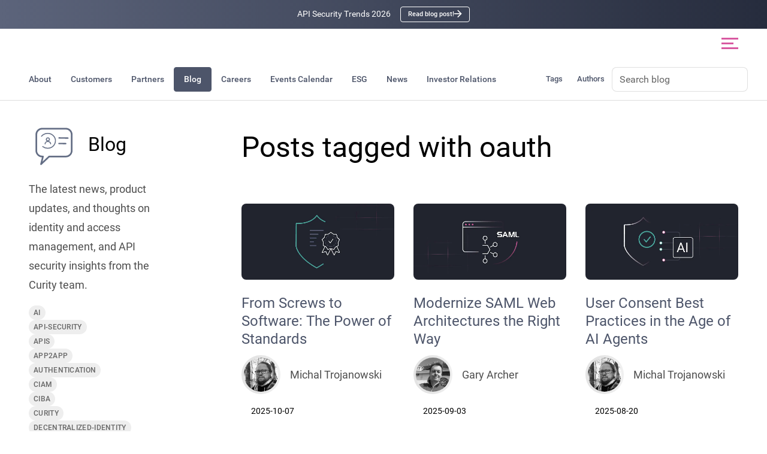

--- FILE ---
content_type: text/html
request_url: https://curity.io/blog/tags/oauth/
body_size: 119509
content:
<!DOCTYPE html><html lang="en-US"><head><meta charSet="utf-8"/><meta http-equiv="x-ua-compatible" content="ie=edge"/><meta name="viewport" content="width=device-width, initial-scale=1, shrink-to-fit=no"/><meta name="generator" content="Gatsby 5.15.0"/><meta data-react-helmet="true" name="google-site-verification" content="en27v9Bb5fxAoaP6VjWYyT36MC4x7hLSH3k1Gk2QH74"/><meta data-react-helmet="true" name="description" content="Blog articles on topics related to OAuth. Learn about OAuth Tools, how to best serve tokens, manage scopes and claims, and more. | Blog | Curity"/><meta data-react-helmet="true" property="og:title" content="Blog posts about OAuth | Blog | Curity"/><meta data-react-helmet="true" property="og:description" content="Blog articles on topics related to OAuth. Learn about OAuth Tools, how to best serve tokens, manage scopes and claims, and more. | Blog | Curity"/><meta data-react-helmet="true" property="og:type" content="website"/><meta data-react-helmet="true" name="image" property="og:image" content="https://curity.io/images/blog-og.png"/><meta data-react-helmet="true" property="og:image" content="https://curity.io/images/blog-og.png"/><meta data-react-helmet="true" property="twitter:image" content="https://curity.io/images/blog-og.png"/><meta data-react-helmet="true" itemProp="image" content="https://curity.io/images/blog-og.png"/><meta data-react-helmet="true" name="twitter:card" content="summary_large_image"/><meta data-react-helmet="true" name="twitter:creator" content="@curityio"/><meta data-react-helmet="true" name="twitter:title" content="Blog posts about OAuth | Blog | Curity"/><meta data-react-helmet="true" name="twitter:description" content="Blog articles on topics related to OAuth. Learn about OAuth Tools, how to best serve tokens, manage scopes and claims, and more. | Blog | Curity"/><meta name="theme-color" content="#2a2f3a"/><style data-href="/styles.5bdaf93c28126d51635e.css" data-identity="gatsby-global-css">[data-sal]{transition-delay:0s;transition-delay:var(--sal-delay,0s);transition-duration:.2s;transition-duration:var(--sal-duration,.2s);transition-timing-function:ease;transition-timing-function:var(--sal-easing,ease)}[data-sal][data-sal-duration="200"]{transition-duration:.2s}[data-sal][data-sal-duration="250"]{transition-duration:.25s}[data-sal][data-sal-duration="300"]{transition-duration:.3s}[data-sal][data-sal-duration="350"]{transition-duration:.35s}[data-sal][data-sal-duration="400"]{transition-duration:.4s}[data-sal][data-sal-duration="450"]{transition-duration:.45s}[data-sal][data-sal-duration="500"]{transition-duration:.5s}[data-sal][data-sal-duration="550"]{transition-duration:.55s}[data-sal][data-sal-duration="600"]{transition-duration:.6s}[data-sal][data-sal-duration="650"]{transition-duration:.65s}[data-sal][data-sal-duration="700"]{transition-duration:.7s}[data-sal][data-sal-duration="750"]{transition-duration:.75s}[data-sal][data-sal-duration="800"]{transition-duration:.8s}[data-sal][data-sal-duration="850"]{transition-duration:.85s}[data-sal][data-sal-duration="900"]{transition-duration:.9s}[data-sal][data-sal-duration="950"]{transition-duration:.95s}[data-sal][data-sal-duration="1000"]{transition-duration:1s}[data-sal][data-sal-duration="1050"]{transition-duration:1.05s}[data-sal][data-sal-duration="1100"]{transition-duration:1.1s}[data-sal][data-sal-duration="1150"]{transition-duration:1.15s}[data-sal][data-sal-duration="1200"]{transition-duration:1.2s}[data-sal][data-sal-duration="1250"]{transition-duration:1.25s}[data-sal][data-sal-duration="1300"]{transition-duration:1.3s}[data-sal][data-sal-duration="1350"]{transition-duration:1.35s}[data-sal][data-sal-duration="1400"]{transition-duration:1.4s}[data-sal][data-sal-duration="1450"]{transition-duration:1.45s}[data-sal][data-sal-duration="1500"]{transition-duration:1.5s}[data-sal][data-sal-duration="1550"]{transition-duration:1.55s}[data-sal][data-sal-duration="1600"]{transition-duration:1.6s}[data-sal][data-sal-duration="1650"]{transition-duration:1.65s}[data-sal][data-sal-duration="1700"]{transition-duration:1.7s}[data-sal][data-sal-duration="1750"]{transition-duration:1.75s}[data-sal][data-sal-duration="1800"]{transition-duration:1.8s}[data-sal][data-sal-duration="1850"]{transition-duration:1.85s}[data-sal][data-sal-duration="1900"]{transition-duration:1.9s}[data-sal][data-sal-duration="1950"]{transition-duration:1.95s}[data-sal][data-sal-duration="2000"]{transition-duration:2s}[data-sal][data-sal-delay="50"]{transition-delay:.05s}[data-sal][data-sal-delay="100"]{transition-delay:.1s}[data-sal][data-sal-delay="150"]{transition-delay:.15s}[data-sal][data-sal-delay="200"]{transition-delay:.2s}[data-sal][data-sal-delay="250"]{transition-delay:.25s}[data-sal][data-sal-delay="300"]{transition-delay:.3s}[data-sal][data-sal-delay="350"]{transition-delay:.35s}[data-sal][data-sal-delay="400"]{transition-delay:.4s}[data-sal][data-sal-delay="450"]{transition-delay:.45s}[data-sal][data-sal-delay="500"]{transition-delay:.5s}[data-sal][data-sal-delay="550"]{transition-delay:.55s}[data-sal][data-sal-delay="600"]{transition-delay:.6s}[data-sal][data-sal-delay="650"]{transition-delay:.65s}[data-sal][data-sal-delay="700"]{transition-delay:.7s}[data-sal][data-sal-delay="750"]{transition-delay:.75s}[data-sal][data-sal-delay="800"]{transition-delay:.8s}[data-sal][data-sal-delay="850"]{transition-delay:.85s}[data-sal][data-sal-delay="900"]{transition-delay:.9s}[data-sal][data-sal-delay="950"]{transition-delay:.95s}[data-sal][data-sal-delay="1000"]{transition-delay:1s}[data-sal][data-sal-easing=linear]{transition-timing-function:linear}[data-sal][data-sal-easing=ease]{transition-timing-function:ease}[data-sal][data-sal-easing=ease-in]{transition-timing-function:ease-in}[data-sal][data-sal-easing=ease-out]{transition-timing-function:ease-out}[data-sal][data-sal-easing=ease-in-out]{transition-timing-function:ease-in-out}[data-sal][data-sal-easing=ease-in-cubic]{transition-timing-function:cubic-bezier(.55,.055,.675,.19)}[data-sal][data-sal-easing=ease-out-cubic]{transition-timing-function:cubic-bezier(.215,.61,.355,1)}[data-sal][data-sal-easing=ease-in-out-cubic]{transition-timing-function:cubic-bezier(.645,.045,.355,1)}[data-sal][data-sal-easing=ease-in-circ]{transition-timing-function:cubic-bezier(.6,.04,.98,.335)}[data-sal][data-sal-easing=ease-out-circ]{transition-timing-function:cubic-bezier(.075,.82,.165,1)}[data-sal][data-sal-easing=ease-in-out-circ]{transition-timing-function:cubic-bezier(.785,.135,.15,.86)}[data-sal][data-sal-easing=ease-in-expo]{transition-timing-function:cubic-bezier(.95,.05,.795,.035)}[data-sal][data-sal-easing=ease-out-expo]{transition-timing-function:cubic-bezier(.19,1,.22,1)}[data-sal][data-sal-easing=ease-in-out-expo]{transition-timing-function:cubic-bezier(1,0,0,1)}[data-sal][data-sal-easing=ease-in-quad]{transition-timing-function:cubic-bezier(.55,.085,.68,.53)}[data-sal][data-sal-easing=ease-out-quad]{transition-timing-function:cubic-bezier(.25,.46,.45,.94)}[data-sal][data-sal-easing=ease-in-out-quad]{transition-timing-function:cubic-bezier(.455,.03,.515,.955)}[data-sal][data-sal-easing=ease-in-quart]{transition-timing-function:cubic-bezier(.895,.03,.685,.22)}[data-sal][data-sal-easing=ease-out-quart]{transition-timing-function:cubic-bezier(.165,.84,.44,1)}[data-sal][data-sal-easing=ease-in-out-quart]{transition-timing-function:cubic-bezier(.77,0,.175,1)}[data-sal][data-sal-easing=ease-in-quint]{transition-timing-function:cubic-bezier(.755,.05,.855,.06)}[data-sal][data-sal-easing=ease-out-quint]{transition-timing-function:cubic-bezier(.23,1,.32,1)}[data-sal][data-sal-easing=ease-in-out-quint]{transition-timing-function:cubic-bezier(.86,0,.07,1)}[data-sal][data-sal-easing=ease-in-sine]{transition-timing-function:cubic-bezier(.47,0,.745,.715)}[data-sal][data-sal-easing=ease-out-sine]{transition-timing-function:cubic-bezier(.39,.575,.565,1)}[data-sal][data-sal-easing=ease-in-out-sine]{transition-timing-function:cubic-bezier(.445,.05,.55,.95)}[data-sal][data-sal-easing=ease-in-back]{transition-timing-function:cubic-bezier(.6,-.28,.735,.045)}[data-sal][data-sal-easing=ease-out-back]{transition-timing-function:cubic-bezier(.175,.885,.32,1.275)}[data-sal][data-sal-easing=ease-in-out-back]{transition-timing-function:cubic-bezier(.68,-.55,.265,1.55)}[data-sal|=fade]{opacity:0;transition-property:opacity}[data-sal|=fade].sal-animate,body.sal-disabled [data-sal|=fade]{opacity:1}[data-sal|=slide]{opacity:0;transition-property:opacity,transform}[data-sal=slide-up]{transform:translateY(20%)}[data-sal=slide-down]{transform:translateY(-20%)}[data-sal=slide-left]{transform:translateX(20%)}[data-sal=slide-right]{transform:translateX(-20%)}[data-sal|=slide].sal-animate,body.sal-disabled [data-sal|=slide]{opacity:1;transform:none}[data-sal|=zoom]{opacity:0;transition-property:opacity,transform}[data-sal=zoom-in]{transform:scale(.5)}[data-sal=zoom-out]{transform:scale(1.1)}[data-sal|=zoom].sal-animate,body.sal-disabled [data-sal|=zoom]{opacity:1;transform:none}[data-sal|=flip]{-webkit-backface-visibility:hidden;backface-visibility:hidden;transition-property:transform}[data-sal=flip-left]{transform:perspective(2000px) rotateY(-91deg)}[data-sal=flip-right]{transform:perspective(2000px) rotateY(91deg)}[data-sal=flip-up]{transform:perspective(2000px) rotateX(-91deg)}[data-sal=flip-down]{transform:perspective(2000px) rotateX(91deg)}[data-sal|=flip].sal-animate,body.sal-disabled [data-sal|=flip]{transform:none}.ShiningButton-module--shiningButton--a5a62{background:transparent;border:4px solid rgba(109,40,217,0);border-radius:12px;color:inherit;cursor:pointer;display:inline-block;font:inherit;outline:none;padding:4px;position:relative;transition:all .5s ease}.ShiningButton-module--shiningButton--a5a62:focus-visible,.ShiningButton-module--shiningButton--a5a62:hover{outline:2px solid var(--color-spot);outline-offset:4px}.ShiningButton-module--shiningButton--a5a62{overflow:hidden}.ShiningButton-module--shiningButtonShine--5f621{background:hsla(0,0%,100%,.15);height:250%;left:-4rem;pointer-events:none;position:absolute;top:-2rem;transform:rotate(30deg);transition:left .7s ease;width:3rem}.ShiningButton-module--shiningButton--a5a62:hover .ShiningButton-module--shiningButtonShine--5f621{left:calc(100% + 1rem)}.ShiningButton-module--shiningButton-arrow--f953d{align-items:center;display:inline-flex;justify-content:center;transition:transform .3s ease}.ShiningButton-module--shiningButton-arrow-icon--67b3b{height:1.1rem;width:1.1rem}.ShiningButton-module--shiningButton--a5a62:hover .ShiningButton-module--shiningButton-arrow--f953d{transform:translateX(8px) scale(1.25)}:root{--reach-dialog:1}[data-reach-dialog-overlay]{background:rgba(0,0,0,.33);bottom:0;left:0;overflow:auto;position:fixed;right:0;top:0}[data-reach-dialog-content]{background:#fff;margin:10vh auto;outline:none;padding:2rem;width:50vw}.yt-lite{background-color:#000;background-position:50%;background-size:cover;contain:content;cursor:pointer;display:block;position:relative}.yt-lite.lyt-activated:before{background-image:url([data-uri]);background-position:top;background-repeat:repeat-x;box-sizing:content-box;content:"";display:block;height:60px;padding-bottom:50px;position:absolute;top:0;transition:all .2s cubic-bezier(0,0,.2,1);width:100%}.yt-lite:after{content:"";display:block;padding-bottom:var(--aspect-ratio,56.25%)}.yt-lite>.lty-thumbnail,.yt-lite>iframe{height:100%;left:0;position:absolute;top:0;width:100%}.yt-lite>.lty-thumbnail{object-fit:cover;object-position:center}.yt-lite>.lty-playbtn{background-color:#212121;border-radius:14%;height:46px;opacity:.8;transition:all .2s cubic-bezier(0,0,.2,1);width:70px;z-index:1}.yt-lite:hover>.lty-playbtn{background-color:red;opacity:1}.yt-lite>.lty-playbtn:before{border-color:transparent transparent transparent #fff;border-style:solid;border-width:11px 0 11px 19px;content:""}.yt-lite>.lty-playbtn,.yt-lite>.lty-playbtn:before{left:50%;position:absolute;top:50%;transform:translate3d(-50%,-50%,0)}.yt-lite.lyt-activated{cursor:unset}.yt-lite.lyt-activated:before,.yt-lite.lyt-activated>.lty-playbtn{opacity:0;pointer-events:none}.lty-visually-hidden{clip:rect(0,0,0,0);border:0;height:1px;margin:-1px;overflow:hidden;padding:0;position:absolute;white-space:nowrap;width:1px}*,:after,:before{box-sizing:border-box}html{-webkit-text-size-adjust:none;-moz-text-size-adjust:none;text-size-adjust:none;height:100%;scroll-padding-top:calc(var(--header-height) + var(--resources-header-height))}body{-webkit-font-smoothing:antialiased;-moz-osx-font-smoothing:grayscale;font-family:var(--type-regular);font-size:100%;font-weight:400;margin:0;min-height:100%;position:relative;text-rendering:optimizeSpeed}body:after{transition:background-color .3s}body.guides{padding-top:0}.container{margin:0 auto;max-width:60em;padding-left:1rem;padding-right:1rem}@media(min-width:52em){.container{padding-left:3em;padding-right:3em}.container-medium{max-width:85em}}.container-wide{max-width:90em}@media(min-width:114em){.container-wide{max-width:95em}}@media(min-width:140em){.container-wide{max-width:125em}}.container-xl{max-width:100em}@media(min-width:114em){.container-xl{max-width:105em}}@media(min-width:140em){.container-xl{max-width:135em}}[role=main]{min-height:75vh}::selection{background:var(--color-spot);color:#fff}img::selection{background:transparent}img::-moz-selection{background:transparent}.anchor-link{cursor:pointer;opacity:0}.anchor-link svg *{pointer-events:none}:where(h1,h2,h3,h4):hover .anchor-link{opacity:1}a a[ID]{display:none}.preheader{color:var(--color-spot);font-size:1.2em}.scroller{-webkit-overflow-scrolling:touch;overflow-x:scroll}@media(min-width:74em){.scroller{overflow-x:initial}}.scroller .side-nav{display:flex;white-space:nowrap}@media(min-width:74em){.scroller .side-nav{justify-content:center}}.ion,.ion-alert-circled:before,.ion-alert:before,.ion-android-add-circle:before,.ion-android-add:before,.ion-android-alarm-clock:before,.ion-android-alert:before,.ion-android-apps:before,.ion-android-archive:before,.ion-android-arrow-back:before,.ion-android-arrow-down:before,.ion-android-arrow-dropdown-circle:before,.ion-android-arrow-dropdown:before,.ion-android-arrow-dropleft-circle:before,.ion-android-arrow-dropleft:before,.ion-android-arrow-dropright-circle:before,.ion-android-arrow-dropright:before,.ion-android-arrow-dropup-circle:before,.ion-android-arrow-dropup:before,.ion-android-arrow-forward:before,.ion-android-arrow-up:before,.ion-android-attach:before,.ion-android-bar:before,.ion-android-bicycle:before,.ion-android-boat:before,.ion-android-bookmark:before,.ion-android-bulb:before,.ion-android-bus:before,.ion-android-calendar:before,.ion-android-call:before,.ion-android-camera:before,.ion-android-cancel:before,.ion-android-car:before,.ion-android-cart:before,.ion-android-chat:before,.ion-android-checkbox-blank:before,.ion-android-checkbox-outline-blank:before,.ion-android-checkbox-outline:before,.ion-android-checkbox:before,.ion-android-checkmark-circle:before,.ion-android-clipboard:before,.ion-android-close:before,.ion-android-cloud-circle:before,.ion-android-cloud-done:before,.ion-android-cloud-outline:before,.ion-android-cloud:before,.ion-android-color-palette:before,.ion-android-compass:before,.ion-android-contact:before,.ion-android-contacts:before,.ion-android-contract:before,.ion-android-create:before,.ion-android-delete:before,.ion-android-desktop:before,.ion-android-document:before,.ion-android-done-all:before,.ion-android-done:before,.ion-android-download:before,.ion-android-drafts:before,.ion-android-exit:before,.ion-android-expand:before,.ion-android-favorite-outline:before,.ion-android-favorite:before,.ion-android-film:before,.ion-android-folder-open:before,.ion-android-folder:before,.ion-android-funnel:before,.ion-android-globe:before,.ion-android-hand:before,.ion-android-hangout:before,.ion-android-happy:before,.ion-android-home:before,.ion-android-image:before,.ion-android-laptop:before,.ion-android-list:before,.ion-android-locate:before,.ion-android-lock:before,.ion-android-mail:before,.ion-android-map:before,.ion-android-menu:before,.ion-android-microphone-off:before,.ion-android-microphone:before,.ion-android-more-horizontal:before,.ion-android-more-vertical:before,.ion-android-navigate:before,.ion-android-notifications-none:before,.ion-android-notifications-off:before,.ion-android-notifications:before,.ion-android-open:before,.ion-android-options:before,.ion-android-people:before,.ion-android-person-add:before,.ion-android-person:before,.ion-android-phone-landscape:before,.ion-android-phone-portrait:before,.ion-android-pin:before,.ion-android-plane:before,.ion-android-playstore:before,.ion-android-print:before,.ion-android-radio-button-off:before,.ion-android-radio-button-on:before,.ion-android-refresh:before,.ion-android-remove-circle:before,.ion-android-remove:before,.ion-android-restaurant:before,.ion-android-sad:before,.ion-android-search:before,.ion-android-send:before,.ion-android-settings:before,.ion-android-share-alt:before,.ion-android-share:before,.ion-android-star-half:before,.ion-android-star-outline:before,.ion-android-star:before,.ion-android-stopwatch:before,.ion-android-subway:before,.ion-android-sunny:before,.ion-android-sync:before,.ion-android-textsms:before,.ion-android-time:before,.ion-android-train:before,.ion-android-unlock:before,.ion-android-upload:before,.ion-android-volume-down:before,.ion-android-volume-mute:before,.ion-android-volume-off:before,.ion-android-volume-up:before,.ion-android-walk:before,.ion-android-warning:before,.ion-android-watch:before,.ion-android-wifi:before,.ion-aperture:before,.ion-archive:before,.ion-arrow-down-a:before,.ion-arrow-down-b:before,.ion-arrow-down-c:before,.ion-arrow-expand:before,.ion-arrow-graph-down-left:before,.ion-arrow-graph-down-right:before,.ion-arrow-graph-up-left:before,.ion-arrow-graph-up-right:before,.ion-arrow-left-a:before,.ion-arrow-left-b:before,.ion-arrow-left-c:before,.ion-arrow-move:before,.ion-arrow-resize:before,.ion-arrow-return-left:before,.ion-arrow-return-right:before,.ion-arrow-right-a:before,.ion-arrow-right-b:before,.ion-arrow-right-c:before,.ion-arrow-shrink:before,.ion-arrow-swap:before,.ion-arrow-up-a:before,.ion-arrow-up-b:before,.ion-arrow-up-c:before,.ion-asterisk:before,.ion-at:before,.ion-backspace-outline:before,.ion-backspace:before,.ion-bag:before,.ion-battery-charging:before,.ion-battery-empty:before,.ion-battery-full:before,.ion-battery-half:before,.ion-battery-low:before,.ion-beaker:before,.ion-beer:before,.ion-bluetooth:before,.ion-bonfire:before,.ion-bookmark:before,.ion-bowtie:before,.ion-briefcase:before,.ion-bug:before,.ion-calculator:before,.ion-calendar:before,.ion-camera:before,.ion-card:before,.ion-cash:before,.ion-chatbox-working:before,.ion-chatbox:before,.ion-chatboxes:before,.ion-chatbubble-working:before,.ion-chatbubble:before,.ion-chatbubbles:before,.ion-checkmark-circled:before,.ion-checkmark-round:before,.ion-checkmark:before,.ion-chevron-down:before,.ion-chevron-left:before,.ion-chevron-right:before,.ion-chevron-up:before,.ion-clipboard:before,.ion-clock:before,.ion-close-circled:before,.ion-close-round:before,.ion-close:before,.ion-closed-captioning:before,.ion-cloud:before,.ion-code-download:before,.ion-code-working:before,.ion-code:before,.ion-coffee:before,.ion-compass:before,.ion-compose:before,.ion-connection-bars:before,.ion-contrast:before,.ion-crop:before,.ion-cube:before,.ion-disc:before,.ion-document-text:before,.ion-document:before,.ion-drag:before,.ion-earth:before,.ion-easel:before,.ion-edit:before,.ion-egg:before,.ion-eject:before,.ion-email-unread:before,.ion-email:before,.ion-erlenmeyer-flask-bubbles:before,.ion-erlenmeyer-flask:before,.ion-eye-disabled:before,.ion-eye:before,.ion-female:before,.ion-filing:before,.ion-film-marker:before,.ion-fireball:before,.ion-flag:before,.ion-flame:before,.ion-flash-off:before,.ion-flash:before,.ion-folder:before,.ion-fork-repo:before,.ion-fork:before,.ion-forward:before,.ion-funnel:before,.ion-gear-a:before,.ion-gear-b:before,.ion-grid:before,.ion-hammer:before,.ion-happy-outline:before,.ion-happy:before,.ion-headphone:before,.ion-heart-broken:before,.ion-heart:before,.ion-help-buoy:before,.ion-help-circled:before,.ion-help:before,.ion-home:before,.ion-icecream:before,.ion-image:before,.ion-images:before,.ion-information-circled:before,.ion-information:before,.ion-ionic:before,.ion-ios-alarm-outline:before,.ion-ios-alarm:before,.ion-ios-albums-outline:before,.ion-ios-albums:before,.ion-ios-americanfootball-outline:before,.ion-ios-americanfootball:before,.ion-ios-analytics-outline:before,.ion-ios-analytics:before,.ion-ios-arrow-back:before,.ion-ios-arrow-down:before,.ion-ios-arrow-forward:before,.ion-ios-arrow-left:before,.ion-ios-arrow-right:before,.ion-ios-arrow-thin-down:before,.ion-ios-arrow-thin-left:before,.ion-ios-arrow-thin-right:before,.ion-ios-arrow-thin-up:before,.ion-ios-arrow-up:before,.ion-ios-at-outline:before,.ion-ios-at:before,.ion-ios-barcode-outline:before,.ion-ios-barcode:before,.ion-ios-baseball-outline:before,.ion-ios-baseball:before,.ion-ios-basketball-outline:before,.ion-ios-basketball:before,.ion-ios-bell-outline:before,.ion-ios-bell:before,.ion-ios-body-outline:before,.ion-ios-body:before,.ion-ios-bolt-outline:before,.ion-ios-bolt:before,.ion-ios-book-outline:before,.ion-ios-book:before,.ion-ios-bookmarks-outline:before,.ion-ios-bookmarks:before,.ion-ios-box-outline:before,.ion-ios-box:before,.ion-ios-briefcase-outline:before,.ion-ios-briefcase:before,.ion-ios-browsers-outline:before,.ion-ios-browsers:before,.ion-ios-calculator-outline:before,.ion-ios-calculator:before,.ion-ios-calendar-outline:before,.ion-ios-calendar:before,.ion-ios-camera-outline:before,.ion-ios-camera:before,.ion-ios-cart-outline:before,.ion-ios-cart:before,.ion-ios-chatboxes-outline:before,.ion-ios-chatboxes:before,.ion-ios-chatbubble-outline:before,.ion-ios-chatbubble:before,.ion-ios-checkmark-empty:before,.ion-ios-checkmark-outline:before,.ion-ios-checkmark:before,.ion-ios-circle-filled:before,.ion-ios-circle-outline:before,.ion-ios-clock-outline:before,.ion-ios-clock:before,.ion-ios-close-empty:before,.ion-ios-close-outline:before,.ion-ios-close:before,.ion-ios-cloud-download-outline:before,.ion-ios-cloud-download:before,.ion-ios-cloud-outline:before,.ion-ios-cloud-upload-outline:before,.ion-ios-cloud-upload:before,.ion-ios-cloud:before,.ion-ios-cloudy-night-outline:before,.ion-ios-cloudy-night:before,.ion-ios-cloudy-outline:before,.ion-ios-cloudy:before,.ion-ios-cog-outline:before,.ion-ios-cog:before,.ion-ios-color-filter-outline:before,.ion-ios-color-filter:before,.ion-ios-color-wand-outline:before,.ion-ios-color-wand:before,.ion-ios-compose-outline:before,.ion-ios-compose:before,.ion-ios-contact-outline:before,.ion-ios-contact:before,.ion-ios-copy-outline:before,.ion-ios-copy:before,.ion-ios-crop-strong:before,.ion-ios-crop:before,.ion-ios-download-outline:before,.ion-ios-download:before,.ion-ios-drag:before,.ion-ios-email-outline:before,.ion-ios-email:before,.ion-ios-eye-outline:before,.ion-ios-eye:before,.ion-ios-fastforward-outline:before,.ion-ios-fastforward:before,.ion-ios-filing-outline:before,.ion-ios-filing:before,.ion-ios-film-outline:before,.ion-ios-film:before,.ion-ios-flag-outline:before,.ion-ios-flag:before,.ion-ios-flame-outline:before,.ion-ios-flame:before,.ion-ios-flask-outline:before,.ion-ios-flask:before,.ion-ios-flower-outline:before,.ion-ios-flower:before,.ion-ios-folder-outline:before,.ion-ios-folder:before,.ion-ios-football-outline:before,.ion-ios-football:before,.ion-ios-game-controller-a-outline:before,.ion-ios-game-controller-a:before,.ion-ios-game-controller-b-outline:before,.ion-ios-game-controller-b:before,.ion-ios-gear-outline:before,.ion-ios-gear:before,.ion-ios-glasses-outline:before,.ion-ios-glasses:before,.ion-ios-grid-view-outline:before,.ion-ios-grid-view:before,.ion-ios-heart-outline:before,.ion-ios-heart:before,.ion-ios-help-empty:before,.ion-ios-help-outline:before,.ion-ios-help:before,.ion-ios-home-outline:before,.ion-ios-home:before,.ion-ios-infinite-outline:before,.ion-ios-infinite:before,.ion-ios-information-empty:before,.ion-ios-information-outline:before,.ion-ios-information:before,.ion-ios-ionic-outline:before,.ion-ios-keypad-outline:before,.ion-ios-keypad:before,.ion-ios-lightbulb-outline:before,.ion-ios-lightbulb:before,.ion-ios-list-outline:before,.ion-ios-list:before,.ion-ios-location-outline:before,.ion-ios-location:before,.ion-ios-locked-outline:before,.ion-ios-locked:before,.ion-ios-loop-strong:before,.ion-ios-loop:before,.ion-ios-medical-outline:before,.ion-ios-medical:before,.ion-ios-medkit-outline:before,.ion-ios-medkit:before,.ion-ios-mic-off:before,.ion-ios-mic-outline:before,.ion-ios-mic:before,.ion-ios-minus-empty:before,.ion-ios-minus-outline:before,.ion-ios-minus:before,.ion-ios-monitor-outline:before,.ion-ios-monitor:before,.ion-ios-moon-outline:before,.ion-ios-moon:before,.ion-ios-more-outline:before,.ion-ios-more:before,.ion-ios-musical-note:before,.ion-ios-musical-notes:before,.ion-ios-navigate-outline:before,.ion-ios-navigate:before,.ion-ios-nutrition-outline:before,.ion-ios-nutrition:before,.ion-ios-paper-outline:before,.ion-ios-paper:before,.ion-ios-paperplane-outline:before,.ion-ios-paperplane:before,.ion-ios-partlysunny-outline:before,.ion-ios-partlysunny:before,.ion-ios-pause-outline:before,.ion-ios-pause:before,.ion-ios-paw-outline:before,.ion-ios-paw:before,.ion-ios-people-outline:before,.ion-ios-people:before,.ion-ios-person-outline:before,.ion-ios-person:before,.ion-ios-personadd-outline:before,.ion-ios-personadd:before,.ion-ios-photos-outline:before,.ion-ios-photos:before,.ion-ios-pie-outline:before,.ion-ios-pie:before,.ion-ios-pint-outline:before,.ion-ios-pint:before,.ion-ios-play-outline:before,.ion-ios-play:before,.ion-ios-plus-empty:before,.ion-ios-plus-outline:before,.ion-ios-plus:before,.ion-ios-pricetag-outline:before,.ion-ios-pricetag:before,.ion-ios-pricetags-outline:before,.ion-ios-pricetags:before,.ion-ios-printer-outline:before,.ion-ios-printer:before,.ion-ios-pulse-strong:before,.ion-ios-pulse:before,.ion-ios-rainy-outline:before,.ion-ios-rainy:before,.ion-ios-recording-outline:before,.ion-ios-recording:before,.ion-ios-redo-outline:before,.ion-ios-redo:before,.ion-ios-refresh-empty:before,.ion-ios-refresh-outline:before,.ion-ios-refresh:before,.ion-ios-reload:before,.ion-ios-reverse-camera-outline:before,.ion-ios-reverse-camera:before,.ion-ios-rewind-outline:before,.ion-ios-rewind:before,.ion-ios-rose-outline:before,.ion-ios-rose:before,.ion-ios-search-strong:before,.ion-ios-search:before,.ion-ios-settings-strong:before,.ion-ios-settings:before,.ion-ios-shuffle-strong:before,.ion-ios-shuffle:before,.ion-ios-skipbackward-outline:before,.ion-ios-skipbackward:before,.ion-ios-skipforward-outline:before,.ion-ios-skipforward:before,.ion-ios-snowy:before,.ion-ios-speedometer-outline:before,.ion-ios-speedometer:before,.ion-ios-star-half:before,.ion-ios-star-outline:before,.ion-ios-star:before,.ion-ios-stopwatch-outline:before,.ion-ios-stopwatch:before,.ion-ios-sunny-outline:before,.ion-ios-sunny:before,.ion-ios-telephone-outline:before,.ion-ios-telephone:before,.ion-ios-tennisball-outline:before,.ion-ios-tennisball:before,.ion-ios-thunderstorm-outline:before,.ion-ios-thunderstorm:before,.ion-ios-time-outline:before,.ion-ios-time:before,.ion-ios-timer-outline:before,.ion-ios-timer:before,.ion-ios-toggle-outline:before,.ion-ios-toggle:before,.ion-ios-trash-outline:before,.ion-ios-trash:before,.ion-ios-undo-outline:before,.ion-ios-undo:before,.ion-ios-unlocked-outline:before,.ion-ios-unlocked:before,.ion-ios-upload-outline:before,.ion-ios-upload:before,.ion-ios-videocam-outline:before,.ion-ios-videocam:before,.ion-ios-volume-high:before,.ion-ios-volume-low:before,.ion-ios-wineglass-outline:before,.ion-ios-wineglass:before,.ion-ios-world-outline:before,.ion-ios-world:before,.ion-ipad:before,.ion-iphone:before,.ion-ipod:before,.ion-jet:before,.ion-key:before,.ion-knife:before,.ion-laptop:before,.ion-leaf:before,.ion-levels:before,.ion-lightbulb:before,.ion-link:before,.ion-load-a:before,.ion-load-b:before,.ion-load-c:before,.ion-load-d:before,.ion-location:before,.ion-lock-combination:before,.ion-locked:before,.ion-log-in:before,.ion-log-out:before,.ion-loop:before,.ion-magnet:before,.ion-male:before,.ion-man:before,.ion-map:before,.ion-medkit:before,.ion-merge:before,.ion-mic-a:before,.ion-mic-b:before,.ion-mic-c:before,.ion-minus-circled:before,.ion-minus-round:before,.ion-minus:before,.ion-model-s:before,.ion-monitor:before,.ion-more:before,.ion-mouse:before,.ion-music-note:before,.ion-navicon-round:before,.ion-navicon:before,.ion-navigate:before,.ion-network:before,.ion-no-smoking:before,.ion-nuclear:before,.ion-outlet:before,.ion-paintbrush:before,.ion-paintbucket:before,.ion-paper-airplane:before,.ion-paperclip:before,.ion-pause:before,.ion-person-add:before,.ion-person-stalker:before,.ion-person:before,.ion-pie-graph:before,.ion-pin:before,.ion-pinpoint:before,.ion-pizza:before,.ion-plane:before,.ion-planet:before,.ion-play:before,.ion-playstation:before,.ion-plus-circled:before,.ion-plus-round:before,.ion-plus:before,.ion-podium:before,.ion-pound:before,.ion-power:before,.ion-pricetag:before,.ion-pricetags:before,.ion-printer:before,.ion-pull-request:before,.ion-qr-scanner:before,.ion-quote:before,.ion-radio-waves:before,.ion-record:before,.ion-refresh:before,.ion-reply-all:before,.ion-reply:before,.ion-ribbon-a:before,.ion-ribbon-b:before,.ion-sad-outline:before,.ion-sad:before,.ion-scissors:before,.ion-search:before,.ion-settings:before,.ion-share:before,.ion-shuffle:before,.ion-skip-backward:before,.ion-skip-forward:before,.ion-social-android-outline:before,.ion-social-android:before,.ion-social-angular-outline:before,.ion-social-angular:before,.ion-social-apple-outline:before,.ion-social-apple:before,.ion-social-bitcoin-outline:before,.ion-social-bitcoin:before,.ion-social-buffer-outline:before,.ion-social-buffer:before,.ion-social-chrome-outline:before,.ion-social-chrome:before,.ion-social-codepen-outline:before,.ion-social-codepen:before,.ion-social-css3-outline:before,.ion-social-css3:before,.ion-social-designernews-outline:before,.ion-social-designernews:before,.ion-social-dribbble-outline:before,.ion-social-dribbble:before,.ion-social-dropbox-outline:before,.ion-social-dropbox:before,.ion-social-euro-outline:before,.ion-social-euro:before,.ion-social-facebook-outline:before,.ion-social-facebook:before,.ion-social-foursquare-outline:before,.ion-social-foursquare:before,.ion-social-freebsd-devil:before,.ion-social-github-outline:before,.ion-social-github:before,.ion-social-google-outline:before,.ion-social-google:before,.ion-social-googleplus-outline:before,.ion-social-googleplus:before,.ion-social-hackernews-outline:before,.ion-social-hackernews:before,.ion-social-html5-outline:before,.ion-social-html5:before,.ion-social-instagram-outline:before,.ion-social-instagram:before,.ion-social-javascript-outline:before,.ion-social-javascript:before,.ion-social-linkedin-outline:before,.ion-social-linkedin:before,.ion-social-markdown:before,.ion-social-nodejs:before,.ion-social-octocat:before,.ion-social-pinterest-outline:before,.ion-social-pinterest:before,.ion-social-python:before,.ion-social-reddit-outline:before,.ion-social-reddit:before,.ion-social-rss-outline:before,.ion-social-rss:before,.ion-social-sass:before,.ion-social-skype-outline:before,.ion-social-skype:before,.ion-social-snapchat-outline:before,.ion-social-snapchat:before,.ion-social-tumblr-outline:before,.ion-social-tumblr:before,.ion-social-tux:before,.ion-social-twitch-outline:before,.ion-social-twitch:before,.ion-social-twitter-outline:before,.ion-social-twitter:before,.ion-social-usd-outline:before,.ion-social-usd:before,.ion-social-vimeo-outline:before,.ion-social-vimeo:before,.ion-social-whatsapp-outline:before,.ion-social-whatsapp:before,.ion-social-windows-outline:before,.ion-social-windows:before,.ion-social-wordpress-outline:before,.ion-social-wordpress:before,.ion-social-yahoo-outline:before,.ion-social-yahoo:before,.ion-social-yen-outline:before,.ion-social-yen:before,.ion-social-youtube-outline:before,.ion-social-youtube:before,.ion-soup-can-outline:before,.ion-soup-can:before,.ion-speakerphone:before,.ion-speedometer:before,.ion-spoon:before,.ion-star:before,.ion-stats-bars:before,.ion-steam:before,.ion-stop:before,.ion-thermometer:before,.ion-thumbsdown:before,.ion-thumbsup:before,.ion-toggle-filled:before,.ion-toggle:before,.ion-transgender:before,.ion-trash-a:before,.ion-trash-b:before,.ion-trophy:before,.ion-tshirt-outline:before,.ion-tshirt:before,.ion-umbrella:before,.ion-university:before,.ion-unlocked:before,.ion-upload:before,.ion-usb:before,.ion-videocamera:before,.ion-volume-high:before,.ion-volume-low:before,.ion-volume-medium:before,.ion-volume-mute:before,.ion-wand:before,.ion-waterdrop:before,.ion-wifi:before,.ion-wineglass:before,.ion-woman:before,.ion-wrench:before,.ion-xbox:before,.ionicons{-webkit-font-smoothing:antialiased;-moz-osx-font-smoothing:grayscale;display:inline-block;font-display:optional;font-family:Ionicons;font-style:normal;font-variant:normal;line-height:1;text-rendering:auto;text-transform:none}.ion-alert:before{content:""}.ion-alert-circled:before{content:""}.ion-android-add:before{content:""}.ion-android-add-circle:before{content:""}.ion-android-alarm-clock:before{content:""}.ion-android-alert:before{content:""}.ion-android-apps:before{content:""}.ion-android-archive:before{content:""}.ion-android-arrow-back:before{content:""}.ion-android-arrow-down:before{content:""}.ion-android-arrow-dropdown:before{content:""}.ion-android-arrow-dropdown-circle:before{content:""}.ion-android-arrow-dropleft:before{content:""}.ion-android-arrow-dropleft-circle:before{content:""}.ion-android-arrow-dropright:before{content:""}.ion-android-arrow-dropright-circle:before{content:""}.ion-android-arrow-dropup:before{content:""}.ion-android-arrow-dropup-circle:before{content:""}.ion-android-arrow-forward:before{content:""}.ion-android-arrow-up:before{content:""}.ion-android-attach:before{content:""}.ion-android-bar:before{content:""}.ion-android-bicycle:before{content:""}.ion-android-boat:before{content:""}.ion-android-bookmark:before{content:""}.ion-android-bulb:before{content:""}.ion-android-bus:before{content:""}.ion-android-calendar:before{content:""}.ion-android-call:before{content:""}.ion-android-camera:before{content:""}.ion-android-cancel:before{content:""}.ion-android-car:before{content:""}.ion-android-cart:before{content:""}.ion-android-chat:before{content:""}.ion-android-checkbox:before{content:""}.ion-android-checkbox-blank:before{content:""}.ion-android-checkbox-outline:before{content:""}.ion-android-checkbox-outline-blank:before{content:""}.ion-android-checkmark-circle:before{content:""}.ion-android-clipboard:before{content:""}.ion-android-close:before{content:""}.ion-android-cloud:before{content:""}.ion-android-cloud-circle:before{content:""}.ion-android-cloud-done:before{content:""}.ion-android-cloud-outline:before{content:""}.ion-android-color-palette:before{content:""}.ion-android-compass:before{content:""}.ion-android-contact:before{content:""}.ion-android-contacts:before{content:""}.ion-android-contract:before{content:""}.ion-android-create:before{content:""}.ion-android-delete:before{content:""}.ion-android-desktop:before{content:""}.ion-android-document:before{content:""}.ion-android-done:before{content:""}.ion-android-done-all:before{content:""}.ion-android-download:before{content:""}.ion-android-drafts:before{content:""}.ion-android-exit:before{content:""}.ion-android-expand:before{content:""}.ion-android-favorite:before{content:""}.ion-android-favorite-outline:before{content:""}.ion-android-film:before{content:""}.ion-android-folder:before{content:""}.ion-android-folder-open:before{content:""}.ion-android-funnel:before{content:""}.ion-android-globe:before{content:""}.ion-android-hand:before{content:""}.ion-android-hangout:before{content:""}.ion-android-happy:before{content:""}.ion-android-home:before{content:""}.ion-android-image:before{content:""}.ion-android-laptop:before{content:""}.ion-android-list:before{content:""}.ion-android-locate:before{content:""}.ion-android-lock:before{content:""}.ion-android-mail:before{content:""}.ion-android-map:before{content:""}.ion-android-menu:before{content:""}.ion-android-microphone:before{content:""}.ion-android-microphone-off:before{content:""}.ion-android-more-horizontal:before{content:""}.ion-android-more-vertical:before{content:""}.ion-android-navigate:before{content:""}.ion-android-notifications:before{content:""}.ion-android-notifications-none:before{content:""}.ion-android-notifications-off:before{content:""}.ion-android-open:before{content:""}.ion-android-options:before{content:""}.ion-android-people:before{content:""}.ion-android-person:before{content:""}.ion-android-person-add:before{content:""}.ion-android-phone-landscape:before{content:""}.ion-android-phone-portrait:before{content:""}.ion-android-pin:before{content:""}.ion-android-plane:before{content:""}.ion-android-playstore:before{content:""}.ion-android-print:before{content:""}.ion-android-radio-button-off:before{content:""}.ion-android-radio-button-on:before{content:""}.ion-android-refresh:before{content:""}.ion-android-remove:before{content:""}.ion-android-remove-circle:before{content:""}.ion-android-restaurant:before{content:""}.ion-android-sad:before{content:""}.ion-android-search:before{content:""}.ion-android-send:before{content:""}.ion-android-settings:before{content:""}.ion-android-share:before{content:""}.ion-android-share-alt:before{content:""}.ion-android-star:before{content:""}.ion-android-star-half:before{content:""}.ion-android-star-outline:before{content:""}.ion-android-stopwatch:before{content:""}.ion-android-subway:before{content:""}.ion-android-sunny:before{content:""}.ion-android-sync:before{content:""}.ion-android-textsms:before{content:""}.ion-android-time:before{content:""}.ion-android-train:before{content:""}.ion-android-unlock:before{content:""}.ion-android-upload:before{content:""}.ion-android-volume-down:before{content:""}.ion-android-volume-mute:before{content:""}.ion-android-volume-off:before{content:""}.ion-android-volume-up:before{content:""}.ion-android-walk:before{content:""}.ion-android-warning:before{content:""}.ion-android-watch:before{content:""}.ion-android-wifi:before{content:""}.ion-aperture:before{content:""}.ion-archive:before{content:""}.ion-arrow-down-a:before{content:""}.ion-arrow-down-b:before{content:""}.ion-arrow-down-c:before{content:""}.ion-arrow-expand:before{content:""}.ion-arrow-graph-down-left:before{content:""}.ion-arrow-graph-down-right:before{content:""}.ion-arrow-graph-up-left:before{content:""}.ion-arrow-graph-up-right:before{content:""}.ion-arrow-left-a:before{content:""}.ion-arrow-left-b:before{content:""}.ion-arrow-left-c:before{content:""}.ion-arrow-move:before{content:""}.ion-arrow-resize:before{content:""}.ion-arrow-return-left:before{content:""}.ion-arrow-return-right:before{content:""}.ion-arrow-right-a:before{content:""}.ion-arrow-right-b:before{content:""}.ion-arrow-right-c:before{content:""}.ion-arrow-shrink:before{content:""}.ion-arrow-swap:before{content:""}.ion-arrow-up-a:before{content:""}.ion-arrow-up-b:before{content:""}.ion-arrow-up-c:before{content:""}.ion-asterisk:before{content:""}.ion-at:before{content:""}.ion-backspace:before{content:""}.ion-backspace-outline:before{content:""}.ion-bag:before{content:""}.ion-battery-charging:before{content:""}.ion-battery-empty:before{content:""}.ion-battery-full:before{content:""}.ion-battery-half:before{content:""}.ion-battery-low:before{content:""}.ion-beaker:before{content:""}.ion-beer:before{content:""}.ion-bluetooth:before{content:""}.ion-bonfire:before{content:""}.ion-bookmark:before{content:""}.ion-bowtie:before{content:""}.ion-briefcase:before{content:""}.ion-bug:before{content:""}.ion-calculator:before{content:""}.ion-calendar:before{content:""}.ion-camera:before{content:""}.ion-card:before{content:""}.ion-cash:before{content:""}.ion-chatbox:before{content:""}.ion-chatbox-working:before{content:""}.ion-chatboxes:before{content:""}.ion-chatbubble:before{content:""}.ion-chatbubble-working:before{content:""}.ion-chatbubbles:before{content:""}.ion-checkmark:before{content:""}.ion-checkmark-circled:before{content:""}.ion-checkmark-round:before{content:""}.ion-chevron-down:before{content:""}.ion-chevron-left:before{content:""}.ion-chevron-right:before{content:""}.ion-chevron-up:before{content:""}.ion-clipboard:before{content:""}.ion-clock:before{content:""}.ion-close:before{content:""}.ion-close-circled:before{content:""}.ion-close-round:before{content:""}.ion-closed-captioning:before{content:""}.ion-cloud:before{content:""}.ion-code:before{content:""}.ion-code-download:before{content:""}.ion-code-working:before{content:""}.ion-coffee:before{content:""}.ion-compass:before{content:""}.ion-compose:before{content:""}.ion-connection-bars:before{content:""}.ion-contrast:before{content:""}.ion-crop:before{content:""}.ion-cube:before{content:""}.ion-disc:before{content:""}.ion-document:before{content:""}.ion-document-text:before{content:""}.ion-drag:before{content:""}.ion-earth:before{content:""}.ion-easel:before{content:""}.ion-edit:before{content:""}.ion-egg:before{content:""}.ion-eject:before{content:""}.ion-email:before{content:""}.ion-email-unread:before{content:""}.ion-erlenmeyer-flask:before{content:""}.ion-erlenmeyer-flask-bubbles:before{content:""}.ion-eye:before{content:""}.ion-eye-disabled:before{content:""}.ion-female:before{content:""}.ion-filing:before{content:""}.ion-film-marker:before{content:""}.ion-fireball:before{content:""}.ion-flag:before{content:""}.ion-flame:before{content:""}.ion-flash:before{content:""}.ion-flash-off:before{content:""}.ion-folder:before{content:""}.ion-fork:before{content:""}.ion-fork-repo:before{content:""}.ion-forward:before{content:""}.ion-funnel:before{content:""}.ion-gear-a:before{content:""}.ion-gear-b:before{content:""}.ion-grid:before{content:""}.ion-hammer:before{content:""}.ion-happy:before{content:""}.ion-happy-outline:before{content:""}.ion-headphone:before{content:""}.ion-heart:before{content:""}.ion-heart-broken:before{content:""}.ion-help:before{content:""}.ion-help-buoy:before{content:""}.ion-help-circled:before{content:""}.ion-home:before{content:""}.ion-icecream:before{content:""}.ion-image:before{content:""}.ion-images:before{content:""}.ion-information:before{content:""}.ion-information-circled:before{content:""}.ion-ionic:before{content:""}.ion-ios-alarm:before{content:""}.ion-ios-alarm-outline:before{content:""}.ion-ios-albums:before{content:""}.ion-ios-albums-outline:before{content:""}.ion-ios-americanfootball:before{content:""}.ion-ios-americanfootball-outline:before{content:""}.ion-ios-analytics:before{content:""}.ion-ios-analytics-outline:before{content:""}.ion-ios-arrow-back:before{content:""}.ion-ios-arrow-down:before{content:""}.ion-ios-arrow-forward:before{content:""}.ion-ios-arrow-left:before{content:""}.ion-ios-arrow-right:before{content:""}.ion-ios-arrow-thin-down:before{content:""}.ion-ios-arrow-thin-left:before{content:""}.ion-ios-arrow-thin-right:before{content:""}.ion-ios-arrow-thin-up:before{content:""}.ion-ios-arrow-up:before{content:""}.ion-ios-at:before{content:""}.ion-ios-at-outline:before{content:""}.ion-ios-barcode:before{content:""}.ion-ios-barcode-outline:before{content:""}.ion-ios-baseball:before{content:""}.ion-ios-baseball-outline:before{content:""}.ion-ios-basketball:before{content:""}.ion-ios-basketball-outline:before{content:""}.ion-ios-bell:before{content:""}.ion-ios-bell-outline:before{content:""}.ion-ios-body:before{content:""}.ion-ios-body-outline:before{content:""}.ion-ios-bolt:before{content:""}.ion-ios-bolt-outline:before{content:""}.ion-ios-book:before{content:""}.ion-ios-book-outline:before{content:""}.ion-ios-bookmarks:before{content:""}.ion-ios-bookmarks-outline:before{content:""}.ion-ios-box:before{content:""}.ion-ios-box-outline:before{content:""}.ion-ios-briefcase:before{content:""}.ion-ios-briefcase-outline:before{content:""}.ion-ios-browsers:before{content:""}.ion-ios-browsers-outline:before{content:""}.ion-ios-calculator:before{content:""}.ion-ios-calculator-outline:before{content:""}.ion-ios-calendar:before{content:""}.ion-ios-calendar-outline:before{content:""}.ion-ios-camera:before{content:""}.ion-ios-camera-outline:before{content:""}.ion-ios-cart:before{content:""}.ion-ios-cart-outline:before{content:""}.ion-ios-chatboxes:before{content:""}.ion-ios-chatboxes-outline:before{content:""}.ion-ios-chatbubble:before{content:""}.ion-ios-chatbubble-outline:before{content:""}.ion-ios-checkmark:before{content:""}.ion-ios-checkmark-empty:before{content:""}.ion-ios-checkmark-outline:before{content:""}.ion-ios-circle-filled:before{content:""}.ion-ios-circle-outline:before{content:""}.ion-ios-clock:before{content:""}.ion-ios-clock-outline:before{content:""}.ion-ios-close:before{content:""}.ion-ios-close-empty:before{content:""}.ion-ios-close-outline:before{content:""}.ion-ios-cloud:before{content:""}.ion-ios-cloud-download:before{content:""}.ion-ios-cloud-download-outline:before{content:""}.ion-ios-cloud-outline:before{content:""}.ion-ios-cloud-upload:before{content:""}.ion-ios-cloud-upload-outline:before{content:""}.ion-ios-cloudy:before{content:""}.ion-ios-cloudy-night:before{content:""}.ion-ios-cloudy-night-outline:before{content:""}.ion-ios-cloudy-outline:before{content:""}.ion-ios-cog:before{content:""}.ion-ios-cog-outline:before{content:""}.ion-ios-color-filter:before{content:""}.ion-ios-color-filter-outline:before{content:""}.ion-ios-color-wand:before{content:""}.ion-ios-color-wand-outline:before{content:""}.ion-ios-compose:before{content:""}.ion-ios-compose-outline:before{content:""}.ion-ios-contact:before{content:""}.ion-ios-contact-outline:before{content:""}.ion-ios-copy:before{content:""}.ion-ios-copy-outline:before{content:""}.ion-ios-crop:before{content:""}.ion-ios-crop-strong:before{content:""}.ion-ios-download:before{content:""}.ion-ios-download-outline:before{content:""}.ion-ios-drag:before{content:""}.ion-ios-email:before{content:""}.ion-ios-email-outline:before{content:""}.ion-ios-eye:before{content:""}.ion-ios-eye-outline:before{content:""}.ion-ios-fastforward:before{content:""}.ion-ios-fastforward-outline:before{content:""}.ion-ios-filing:before{content:""}.ion-ios-filing-outline:before{content:""}.ion-ios-film:before{content:""}.ion-ios-film-outline:before{content:""}.ion-ios-flag:before{content:""}.ion-ios-flag-outline:before{content:""}.ion-ios-flame:before{content:""}.ion-ios-flame-outline:before{content:""}.ion-ios-flask:before{content:""}.ion-ios-flask-outline:before{content:""}.ion-ios-flower:before{content:""}.ion-ios-flower-outline:before{content:""}.ion-ios-folder:before{content:""}.ion-ios-folder-outline:before{content:""}.ion-ios-football:before{content:""}.ion-ios-football-outline:before{content:""}.ion-ios-game-controller-a:before{content:""}.ion-ios-game-controller-a-outline:before{content:""}.ion-ios-game-controller-b:before{content:""}.ion-ios-game-controller-b-outline:before{content:""}.ion-ios-gear:before{content:""}.ion-ios-gear-outline:before{content:""}.ion-ios-glasses:before{content:""}.ion-ios-glasses-outline:before{content:""}.ion-ios-grid-view:before{content:""}.ion-ios-grid-view-outline:before{content:""}.ion-ios-heart:before{content:""}.ion-ios-heart-outline:before{content:""}.ion-ios-help:before{content:""}.ion-ios-help-empty:before{content:""}.ion-ios-help-outline:before{content:""}.ion-ios-home:before{content:""}.ion-ios-home-outline:before{content:""}.ion-ios-infinite:before{content:""}.ion-ios-infinite-outline:before{content:""}.ion-ios-information:before{content:""}.ion-ios-information-empty:before{content:""}.ion-ios-information-outline:before{content:""}.ion-ios-ionic-outline:before{content:""}.ion-ios-keypad:before{content:""}.ion-ios-keypad-outline:before{content:""}.ion-ios-lightbulb:before{content:""}.ion-ios-lightbulb-outline:before{content:""}.ion-ios-list:before{content:""}.ion-ios-list-outline:before{content:""}.ion-ios-location:before{content:""}.ion-ios-location-outline:before{content:""}.ion-ios-locked:before{content:""}.ion-ios-locked-outline:before{content:""}.ion-ios-loop:before{content:""}.ion-ios-loop-strong:before{content:""}.ion-ios-medical:before{content:""}.ion-ios-medical-outline:before{content:""}.ion-ios-medkit:before{content:""}.ion-ios-medkit-outline:before{content:""}.ion-ios-mic:before{content:""}.ion-ios-mic-off:before{content:""}.ion-ios-mic-outline:before{content:""}.ion-ios-minus:before{content:""}.ion-ios-minus-empty:before{content:""}.ion-ios-minus-outline:before{content:""}.ion-ios-monitor:before{content:""}.ion-ios-monitor-outline:before{content:""}.ion-ios-moon:before{content:""}.ion-ios-moon-outline:before{content:""}.ion-ios-more:before{content:""}.ion-ios-more-outline:before{content:""}.ion-ios-musical-note:before{content:""}.ion-ios-musical-notes:before{content:""}.ion-ios-navigate:before{content:""}.ion-ios-navigate-outline:before{content:""}.ion-ios-nutrition:before{content:""}.ion-ios-nutrition-outline:before{content:""}.ion-ios-paper:before{content:""}.ion-ios-paper-outline:before{content:""}.ion-ios-paperplane:before{content:""}.ion-ios-paperplane-outline:before{content:""}.ion-ios-partlysunny:before{content:""}.ion-ios-partlysunny-outline:before{content:""}.ion-ios-pause:before{content:""}.ion-ios-pause-outline:before{content:""}.ion-ios-paw:before{content:""}.ion-ios-paw-outline:before{content:""}.ion-ios-people:before{content:""}.ion-ios-people-outline:before{content:""}.ion-ios-person:before{content:""}.ion-ios-person-outline:before{content:""}.ion-ios-personadd:before{content:""}.ion-ios-personadd-outline:before{content:""}.ion-ios-photos:before{content:""}.ion-ios-photos-outline:before{content:""}.ion-ios-pie:before{content:""}.ion-ios-pie-outline:before{content:""}.ion-ios-pint:before{content:""}.ion-ios-pint-outline:before{content:""}.ion-ios-play:before{content:""}.ion-ios-play-outline:before{content:""}.ion-ios-plus:before{content:""}.ion-ios-plus-empty:before{content:""}.ion-ios-plus-outline:before{content:""}.ion-ios-pricetag:before{content:""}.ion-ios-pricetag-outline:before{content:""}.ion-ios-pricetags:before{content:""}.ion-ios-pricetags-outline:before{content:""}.ion-ios-printer:before{content:""}.ion-ios-printer-outline:before{content:""}.ion-ios-pulse:before{content:""}.ion-ios-pulse-strong:before{content:""}.ion-ios-rainy:before{content:""}.ion-ios-rainy-outline:before{content:""}.ion-ios-recording:before{content:""}.ion-ios-recording-outline:before{content:""}.ion-ios-redo:before{content:""}.ion-ios-redo-outline:before{content:""}.ion-ios-refresh:before{content:""}.ion-ios-refresh-empty:before{content:""}.ion-ios-refresh-outline:before{content:""}.ion-ios-reload:before{content:""}.ion-ios-reverse-camera:before{content:""}.ion-ios-reverse-camera-outline:before{content:""}.ion-ios-rewind:before{content:""}.ion-ios-rewind-outline:before{content:""}.ion-ios-rose:before{content:""}.ion-ios-rose-outline:before{content:""}.ion-ios-search:before{content:""}.ion-ios-search-strong:before{content:""}.ion-ios-settings:before{content:""}.ion-ios-settings-strong:before{content:""}.ion-ios-shuffle:before{content:""}.ion-ios-shuffle-strong:before{content:""}.ion-ios-skipbackward:before{content:""}.ion-ios-skipbackward-outline:before{content:""}.ion-ios-skipforward:before{content:""}.ion-ios-skipforward-outline:before{content:""}.ion-ios-snowy:before{content:""}.ion-ios-speedometer:before{content:""}.ion-ios-speedometer-outline:before{content:""}.ion-ios-star:before{content:""}.ion-ios-star-half:before{content:""}.ion-ios-star-outline:before{content:""}.ion-ios-stopwatch:before{content:""}.ion-ios-stopwatch-outline:before{content:""}.ion-ios-sunny:before{content:""}.ion-ios-sunny-outline:before{content:""}.ion-ios-telephone:before{content:""}.ion-ios-telephone-outline:before{content:""}.ion-ios-tennisball:before{content:""}.ion-ios-tennisball-outline:before{content:""}.ion-ios-thunderstorm:before{content:""}.ion-ios-thunderstorm-outline:before{content:""}.ion-ios-time:before{content:""}.ion-ios-time-outline:before{content:""}.ion-ios-timer:before{content:""}.ion-ios-timer-outline:before{content:""}.ion-ios-toggle:before{content:""}.ion-ios-toggle-outline:before{content:""}.ion-ios-trash:before{content:""}.ion-ios-trash-outline:before{content:""}.ion-ios-undo:before{content:""}.ion-ios-undo-outline:before{content:""}.ion-ios-unlocked:before{content:""}.ion-ios-unlocked-outline:before{content:""}.ion-ios-upload:before{content:""}.ion-ios-upload-outline:before{content:""}.ion-ios-videocam:before{content:""}.ion-ios-videocam-outline:before{content:""}.ion-ios-volume-high:before{content:""}.ion-ios-volume-low:before{content:""}.ion-ios-wineglass:before{content:""}.ion-ios-wineglass-outline:before{content:""}.ion-ios-world:before{content:""}.ion-ios-world-outline:before{content:""}.ion-ipad:before{content:""}.ion-iphone:before{content:""}.ion-ipod:before{content:""}.ion-jet:before{content:""}.ion-key:before{content:""}.ion-knife:before{content:""}.ion-laptop:before{content:""}.ion-leaf:before{content:""}.ion-levels:before{content:""}.ion-lightbulb:before{content:""}.ion-link:before{content:""}.ion-load-a:before{content:""}.ion-load-b:before{content:""}.ion-load-c:before{content:""}.ion-load-d:before{content:""}.ion-location:before{content:""}.ion-lock-combination:before{content:""}.ion-locked:before{content:""}.ion-log-in:before{content:""}.ion-log-out:before{content:""}.ion-loop:before{content:""}.ion-magnet:before{content:""}.ion-male:before{content:""}.ion-man:before{content:""}.ion-map:before{content:""}.ion-medkit:before{content:""}.ion-merge:before{content:""}.ion-mic-a:before{content:""}.ion-mic-b:before{content:""}.ion-mic-c:before{content:""}.ion-minus:before{content:""}.ion-minus-circled:before{content:""}.ion-minus-round:before{content:""}.ion-model-s:before{content:""}.ion-monitor:before{content:""}.ion-more:before{content:""}.ion-mouse:before{content:""}.ion-music-note:before{content:""}.ion-navicon:before{content:""}.ion-navicon-round:before{content:""}.ion-navigate:before{content:""}.ion-network:before{content:""}.ion-no-smoking:before{content:""}.ion-nuclear:before{content:""}.ion-outlet:before{content:""}.ion-paintbrush:before{content:""}.ion-paintbucket:before{content:""}.ion-paper-airplane:before{content:""}.ion-paperclip:before{content:""}.ion-pause:before{content:""}.ion-person:before{content:""}.ion-person-add:before{content:""}.ion-person-stalker:before{content:""}.ion-pie-graph:before{content:""}.ion-pin:before{content:""}.ion-pinpoint:before{content:""}.ion-pizza:before{content:""}.ion-plane:before{content:""}.ion-planet:before{content:""}.ion-play:before{content:""}.ion-playstation:before{content:""}.ion-plus:before{content:""}.ion-plus-circled:before{content:""}.ion-plus-round:before{content:""}.ion-podium:before{content:""}.ion-pound:before{content:""}.ion-power:before{content:""}.ion-pricetag:before{content:""}.ion-pricetags:before{content:""}.ion-printer:before{content:""}.ion-pull-request:before{content:""}.ion-qr-scanner:before{content:""}.ion-quote:before{content:""}.ion-radio-waves:before{content:""}.ion-record:before{content:""}.ion-refresh:before{content:""}.ion-reply:before{content:""}.ion-reply-all:before{content:""}.ion-ribbon-a:before{content:""}.ion-ribbon-b:before{content:""}.ion-sad:before{content:""}.ion-sad-outline:before{content:""}.ion-scissors:before{content:""}.ion-search:before{content:""}.ion-settings:before{content:""}.ion-share:before{content:""}.ion-shuffle:before{content:""}.ion-skip-backward:before{content:""}.ion-skip-forward:before{content:""}.ion-social-android:before{content:""}.ion-social-android-outline:before{content:""}.ion-social-angular:before{content:""}.ion-social-angular-outline:before{content:""}.ion-social-apple:before{content:""}.ion-social-apple-outline:before{content:""}.ion-social-bitcoin:before{content:""}.ion-social-bitcoin-outline:before{content:""}.ion-social-buffer:before{content:""}.ion-social-buffer-outline:before{content:""}.ion-social-chrome:before{content:""}.ion-social-chrome-outline:before{content:""}.ion-social-codepen:before{content:""}.ion-social-codepen-outline:before{content:""}.ion-social-css3:before{content:""}.ion-social-css3-outline:before{content:""}.ion-social-designernews:before{content:""}.ion-social-designernews-outline:before{content:""}.ion-social-dribbble:before{content:""}.ion-social-dribbble-outline:before{content:""}.ion-social-dropbox:before{content:""}.ion-social-dropbox-outline:before{content:""}.ion-social-euro:before{content:""}.ion-social-euro-outline:before{content:""}.ion-social-facebook:before{content:""}.ion-social-facebook-outline:before{content:""}.ion-social-foursquare:before{content:""}.ion-social-foursquare-outline:before{content:""}.ion-social-freebsd-devil:before{content:""}.ion-social-github:before{content:""}.ion-social-github-outline:before{content:""}.ion-social-google:before{content:""}.ion-social-google-outline:before{content:""}.ion-social-googleplus:before{content:""}.ion-social-googleplus-outline:before{content:""}.ion-social-hackernews:before{content:""}.ion-social-hackernews-outline:before{content:""}.ion-social-html5:before{content:""}.ion-social-html5-outline:before{content:""}.ion-social-instagram:before{content:""}.ion-social-instagram-outline:before{content:""}.ion-social-javascript:before{content:""}.ion-social-javascript-outline:before{content:""}.ion-social-linkedin:before{content:""}.ion-social-linkedin-outline:before{content:""}.ion-social-markdown:before{content:""}.ion-social-nodejs:before{content:""}.ion-social-octocat:before{content:""}.ion-social-pinterest:before{content:""}.ion-social-pinterest-outline:before{content:""}.ion-social-python:before{content:""}.ion-social-reddit:before{content:""}.ion-social-reddit-outline:before{content:""}.ion-social-rss:before{content:""}.ion-social-rss-outline:before{content:""}.ion-social-sass:before{content:""}.ion-social-skype:before{content:""}.ion-social-skype-outline:before{content:""}.ion-social-snapchat:before{content:""}.ion-social-snapchat-outline:before{content:""}.ion-social-tumblr:before{content:""}.ion-social-tumblr-outline:before{content:""}.ion-social-tux:before{content:""}.ion-social-twitch:before{content:""}.ion-social-twitch-outline:before{content:""}.ion-social-twitter:before{content:""}.ion-social-twitter-outline:before{content:""}.ion-social-usd:before{content:""}.ion-social-usd-outline:before{content:""}.ion-social-vimeo:before{content:""}.ion-social-vimeo-outline:before{content:""}.ion-social-whatsapp:before{content:""}.ion-social-whatsapp-outline:before{content:""}.ion-social-windows:before{content:""}.ion-social-windows-outline:before{content:""}.ion-social-wordpress:before{content:""}.ion-social-wordpress-outline:before{content:""}.ion-social-yahoo:before{content:""}.ion-social-yahoo-outline:before{content:""}.ion-social-yen:before{content:""}.ion-social-yen-outline:before{content:""}.ion-social-youtube:before{content:""}.ion-social-youtube-outline:before{content:""}.ion-soup-can:before{content:""}.ion-soup-can-outline:before{content:""}.ion-speakerphone:before{content:""}.ion-speedometer:before{content:""}.ion-spoon:before{content:""}.ion-star:before{content:""}.ion-stats-bars:before{content:""}.ion-steam:before{content:""}.ion-stop:before{content:""}.ion-thermometer:before{content:""}.ion-thumbsdown:before{content:""}.ion-thumbsup:before{content:""}.ion-toggle:before{content:""}.ion-toggle-filled:before{content:""}.ion-transgender:before{content:""}.ion-trash-a:before{content:""}.ion-trash-b:before{content:""}.ion-trophy:before{content:""}.ion-tshirt:before{content:""}.ion-tshirt-outline:before{content:""}.ion-umbrella:before{content:""}.ion-university:before{content:""}.ion-unlocked:before{content:""}.ion-upload:before{content:""}.ion-usb:before{content:""}.ion-videocamera:before{content:""}.ion-volume-high:before{content:""}.ion-volume-low:before{content:""}.ion-volume-medium:before{content:""}.ion-volume-mute:before{content:""}.ion-wand:before{content:""}.ion-waterdrop:before{content:""}.ion-wifi:before{content:""}.ion-wineglass:before{content:""}.ion-woman:before{content:""}.ion-wrench:before{content:""}.ion-xbox:before{content:""}table{max-width:100%;overflow:auto;table-layout:fixed;width:100%}@media(min-width:40em){table{table-layout:auto}}table{border-collapse:collapse;border-spacing:0;margin-bottom:16px;margin-top:0}table tr{border-top:1px solid #c6cbd1}table td,table th{border:1px solid #dfe2e5;color:var(--color-paragraphs);padding:.375rem .825rem}table td{-webkit-hyphens:auto;hyphens:auto;overflow-wrap:break-word}table th{font-family:var(--font-bold)}table tr:nth-child(2n){background-color:#fafafa}table :not(pre) code[class*=language-]{-webkit-hyphens:auto;hyphens:auto;word-break:break-all;word-break:break-word}@media(min-width:52em){table :not(pre) code[class*=language-]{white-space:nowrap}}.scroller table{max-width:unset;table-layout:unset;width:-webkit-max-content;width:max-content}@media(min-width:52em){.scroller table{table-layout:fixed;width:100%}}.scroller table code[class*=language-]{white-space:nowrap}.scroller table .ref{white-space:pre-wrap}address{color:var(--color-paragraphs);font-style:normal}b,strong{font-family:var(--font-bold)}em,i{font-family:var(--type-italic);font-style:italic}.paragraph,p{color:var(--color-paragraphs);font-size:1rem;font-weight:400;line-height:1.85}@media(min-width:64em){.paragraph,p{font-size:1.1rem}}@media(min-width:114em){.paragraph,p{font-size:1.15rem}}.blog article li[style^=line-height]{line-height:revert!important}abbr{cursor:help;font-variant:small-caps;letter-spacing:.1em;text-transform:lowercase}time{font-size:.85rem;font-weight:400;line-height:1.85}sub,sup{font-size:65%;line-height:0;position:relative;vertical-align:baseline}sub{bottom:-.25em}sup{top:-.5em}kbd{border:1px solid var(--color-grey-light);border-radius:4px;padding:.25rem}blockquote{font-style:normal}blockquote p{margin:0}blockquote{font-size:1.25rem;font-weight:400;padding:1em;position:relative}blockquote:before{color:var(--color-spot);content:"“";font-family:serif;font-size:68px;line-height:0px;position:absolute;top:20px}@media(min-width:64em){blockquote:before{font-size:96px;right:100%;top:50px}}blockquote:after{background:linear-gradient(70deg,#ffdd40,var(--color-spot));content:"";display:block;height:4px;left:1em;position:absolute;top:100%;width:80px}h1,h2,h3,h4,h5,h6{font-family:var(--type-regular);font-weight:400;line-height:1.25;margin-bottom:.5em;margin-top:1em}:is(h1,h2){font-family:var(--font-extra-bold)}.h1,h1{font-size:2rem}@media(min-width:64em){.h1,h1{font-size:3rem}}.h2,h2{font-size:1.5rem}@media(min-width:64em){.h2,h2{font-size:2rem}}.h3,h3{font-size:1.25rem}@media(min-width:64em){.h3,h3{font-size:1.5rem}}.h4,h4{font-size:.95rem}@media(min-width:64em){.h4,h4{font-size:1.15rem}}.h5,h5{font-size:.95rem}@media(min-width:64em){.h5,h5{font-size:1rem}}ol,ul{margin-left:0}ul{list-style-type:disc}ol,ul{color:var(--color-paragraphs);font-size:1rem;line-height:1.85}@media(min-width:64em){ol,ul{font-size:1.1rem}}li ol,li ul,ol ol,ul ul{margin-bottom:0;margin-top:0}ol.numbers{counter-reset:section;list-style-type:none}ol.numbers li{margin-bottom:1rem}ol.numbers li:before{align-items:center;background-color:var(--color-spot);border-radius:50%;color:#fff;content:counters(section,".") " ";counter-increment:section;display:inline-flex;flex:none;font-size:1rem;height:32px;justify-content:center;margin-right:1rem;width:32px}ul li>p{margin:0}details{background-color:#fff;border:1px solid #d6d6d6;border-radius:4px;overflow:hidden;padding:3rem 0 0;position:relative}details>summary{cursor:pointer;left:0;padding:.75rem 1rem;position:absolute;top:0;width:100%}details>summary>*{display:inline}details[open]{padding:3rem 1rem 1rem}details[open]>summary{border-bottom:1px solid #efefef}a{color:var(--color-link);text-decoration:none}a:hover{color:var(--color-link-hover);text-decoration:underline}.link-primary,.link-primary:hover{color:var(--color-primary)}.link-white,.link-white:hover{color:#fff}a{-webkit-tap-highlight-color:rgba(0,0,0,0)}article a{word-break:break-word}:focus{outline:2px solid rgba(var(--color-primary-rgb),.5)}:focus-visible{outline:2px solid rgba(var(--color-primary-rgb),.5)}:focus:not(:focus-visible){outline:none}.button,button{-webkit-tap-highlight-color:rgba(0,0,0,0);-webkit-appearance:none;appearance:none;border:0;cursor:pointer;display:inline-block;font-size:inherit;font-weight:400;gap:var(--space-1);height:auto;line-height:var(--button-line-height);padding:var(--button-padding-y) var(--button-padding-x);text-decoration:none;vertical-align:middle}.button,.button:after,.button:before,button,button:after,button:before{box-sizing:border-box}::-moz-focus-inner{border:0;padding:0}.button:hover{text-decoration:none}.button,a.button,button{-webkit-font-smoothing:antialiased;align-items:center;background-color:transparent;border-radius:var(--border-radius);color:var(--color-primary);display:inline-flex;font-family:var(--font-bold);line-height:calc(var(--button-line-height)*1.25);padding:calc(var(--button-padding-y)*1.25) calc(var(--button-padding-x)*1.25);transition:background-color .2s ease,transform .15s}.button:focus-visible,a.button:focus-visible,button:focus-visible{box-shadow:0 0 0 2px rgba(var(--color-primary-rgb),.5)}.button:active,a.button:active,button:active{box-shadow:0 0 0 2px rgba(var(--color-primary-rgb),.5)}.button .icon,a.button .icon,button .icon{display:inline-block;font-size:1.2rem;vertical-align:top}.button-primary,a.button-primary{background-color:var(--color-primary);border:.075rem solid var(--color-primary);color:#fff}.button-primary-dark,.button-primary:active,.button-primary:hover,a.button-primary-dark,a.button-primary:active,a.button-primary:hover{background-color:var(--color-primary-dark);color:#fff}.button-primary-dark,a.button-primary-dark{border:.075rem solid var(--color-primary-dark)}.button-primary-dark:active,.button-primary-dark:hover,a.button-primary-dark:active,a.button-primary-dark:hover{background-color:var(--color-primary-dark);color:#fff}.button-white,a.button-white{background-color:#fff;color:var(--color-primary)}.button-white:active,.button-white:hover,a.button-white:active,a.button-white:hover{background-color:#f5f5f5;color:var(--color-primary)}.button-white-outline,a.button-white-outline{background-color:transparent;border:.075rem solid #fff;color:#fff}.button-white-outline:active,.button-white-outline:hover,a.button-white-outline:active,a.button-white-outline:hover{background-color:#fff;border:.075rem solid #fff;color:var(--color-primary)}.button-primary-outline,a.button-primary-outline{background-color:transparent;border:.075rem solid var(--color-primary);color:var(--color-primary)}.button-primary-outline:active,.button-primary-outline:hover,a.button-primary-outline:active,a.button-primary-outline:hover{background-color:var(--color-primary);box-shadow:none;color:#fff}.button-bright,a.button-bright{background-color:var(--color-spot);border:.075rem solid var(--color-spot);color:#fff}.button-bright:active,.button-bright:hover,a.button-bright:active,a.button-bright:hover{background-color:color-mix(in srgb,var(--color-spot),#000 5%);border:.075rem solid color-mix(in srgb,var(--color-spot),#000 5%);color:#fff}.button-green,a.button-green{background-color:var(--color-resources-develop);border:.075rem solid var(--color-resources-develop);color:#fff}.button-green:active,.button-green:hover,a.button-green:active,a.button-green:hover{background-color:color-mix(in srgb,var(--color-resources-develop),#000 5%);border:.075rem solid color-mix(in srgb,var(--color-resources-develop),#000 5%);color:#fff}.button-m0,a.button-m0{margin-bottom:0}.button-warning,a.button-warning{background-color:color-mix(in srgb,var(--color-warning),#000 25%);color:#fff}.button-warning:active,.button-warning:hover,a.button-warning:active,a.button-warning:hover{background-color:color-mix(in srgb,var(--color-warning),#000 35%);color:#fff}.button-danger,a.button-danger{background-color:color-mix(in srgb,var(--color-danger),#fff 15%);color:#fff}.button-danger:active,.button-danger:hover,a.button-danger:active,a.button-danger:hover{background-color:color-mix(in srgb,var(--color-danger),#fff 5%);color:#fff}.button-success,a.button-success{background-color:color-mix(in srgb,var(--color-success),#fff 5%);color:#fff}.button-success:active,.button-success:hover,a.button-success:active,a.button-success:hover{background-color:var(--color-success);color:#fff}.button-info,a.button-info{background-color:color-mix(in srgb,var(--color-info),#000 20%);color:#fff}.button-info:active,.button-info:hover,a.button-info:active,a.button-info:hover{background-color:color-mix(in srgb,var(--color-info),#000 30%);color:#fff}.button-success-outline,a.button-success-outline{background-color:transparent;border:.075rem solid var(--color-success);color:var(--color-success)}.button-success-outline:active,.button-success-outline:hover,a.button-success-outline:active,a.button-success-outline:hover{background-color:var(--color-success);box-shadow:none;color:#fff}.button-social,a.button-social,button.button-social,button[type=submit].button-social{margin-top:0;padding-left:80px;text-align:left}.button-social .icon,a.button-social .icon,button.button-social .icon,button[type=submit].button-social .icon{align-items:center;display:inline-block;display:flex;font-size:1.95rem;height:100%;justify-content:center;left:0;position:absolute;top:0;width:65px}.button-github,a.button-github{background-color:var(--color-github)}.button-github:hover,a.button-github:hover{background-color:color-mix(in srgb,var(--color-github),#000 10%)}.button-xtiny,a.button-xtiny{font-size:.6em;min-height:24px;padding:.1rem .75rem}.button-xtiny .icon,a.button-xtiny .icon{font-size:.75rem}@media(min-width:52em){.button-xtiny,a.button-xtiny{font-size:.6em}}.button-tiny,a.button-tiny{font-size:.85em;min-height:32px;padding:.25rem .75rem}@media(min-width:52em){.button-tiny,a.button-tiny{font-size:.8em}}.button-small,a.button-small{font-size:.85em;line-height:calc(var(--button-line-height)*1.1);min-height:34px;padding:calc(var(--button-padding-y)*.85) var(--button-padding-x)}@media(min-width:52em){.button-small,a.button-small{font-size:.85em;min-height:34px}}.button-medium,a.button-medium{font-size:1em;line-height:calc(var(--button-line-height)*1.3);min-height:38px;padding:calc(var(--button-padding-y)*1.15) calc(var(--button-padding-x)*1.25)}@media(min-width:52em){.button-medium,a.button-medium{font-size:1.1em;min-height:42px}}.button-large,a.button-large{font-size:1.25em;line-height:calc(var(--button-line-height)*2);min-height:58px;padding:calc(var(--button-padding-y)*1.25) calc(var(--button-padding-x)*1.75)}@media(min-width:52em){.button-large,a.button-large{font-size:1.6em}}.button-transparent,a.button-transparent{background-color:transparent;box-shadow:none}.button-transparent.light,a.button-transparent.light{color:var(--color-primary-light)}.button-transparent:active,.button-transparent:focus,a.button-transparent:active,a.button-transparent:focus{background-color:transparent;box-shadow:none;color:var(--color-primary)}.button-transparent:hover,a.button-transparent:hover{background-color:#f6f6f6;box-shadow:none;color:var(--color-primary)}.button-transparent:before{display:none}.button-transparent:visited,a.button-transparent:visited{background-color:transparent}.button-link{color:currentColor;padding:0}.button-link:hover{background-color:transparent;color:currentColor;text-decoration:underline}.button-invisible,a.button-invisible{background-color:transparent;box-shadow:none;margin:0;padding:0}.button-invisible:active,.button-invisible:focus,a.button-invisible:active,a.button-invisible:focus{background-color:transparent;border:none;box-shadow:none;color:initial}.button-invisible:hover,a.button-invisible:hover{box-shadow:none;color:currentColor}.button-invisible:before{display:none}.button-invisible:visited,a.button-invisible:visited{background-color:transparent}.button-inline-label,a.button-inline-label{font-size:revert}.button-inline-label:active,.button-inline-label:focus,a.button-inline-label:active,a.button-inline-label:focus{color:var(--color-spot)}.button-fullwidth,a.button-fullwidth{display:flex;justify-content:center;width:100%}.button-mobile-nav:hover,a.button-mobile-nav:hover{box-shadow:none}.IN-widget{position:relative;top:-.38rem}.button-group{display:flex}.button-group-inline{display:inline-flex}.button-group .button{border-radius:0}.button-group .button:not(:last-child){border-right:none}.button-group .button:first-of-type{border-bottom-left-radius:3px;border-top-left-radius:3px}.button-group .button:last-of-type{border-bottom-right-radius:3px;border-top-right-radius:3px}a.button-github,button.button-github{background-color:#333;color:#fff}a.button-github:hover,button.button-github:hover{background-color:#000}.button-loading,a.button-loading{position:relative}.button-loading-active span,a.button-loading-active span{opacity:0}.button-loading-active:after,a.button-loading-active:after{animation:loading .3s linear infinite;border-color:transparent transparent currentcolor currentcolor;border-radius:100%;border-style:solid;border-width:.15rem;content:"";display:block;height:16px;left:calc(50% - 8px);position:absolute;top:calc(50% - 8px);width:16px}.button-loading-text-active span,a.button-loading-text-active span{opacity:1}.button-loading-text-active:after,a.button-loading-text-active:after{display:inline-block;left:1.5rem;margin-right:.5rem}.button-disabled,a.button-disabled,button:disabled,button[disabled]{box-shadow:none;filter:grayscale(100%);pointer-events:none;-webkit-user-select:none;user-select:none}.button-disabled:hover,a.button-disabled:hover,button:disabled:hover,button[disabled]:hover{box-shadow:none;transform:none}.call-to-action{align-items:center;display:flex;flex-direction:column;gap:1rem;max-width:30em}@media(min-width:40em){.call-to-action{flex-direction:row;justify-content:center}}@media(min-width:64em){.call-to-action{flex-direction:row;justify-content:center;justify-content:flex-start;margin:unset;max-width:none}}.call-to-action .button{justify-content:center;white-space:nowrap;width:100%}@media(min-width:64em){.call-to-action .button{justify-content:normal;width:auto}}.button-dropdown{background-color:#fff;border:none;border-bottom-left-radius:12px;border-bottom-right-radius:12px;box-shadow:1px 2px 6px rgba(0,0,0,.2);left:-1px;list-style:none;margin:0;padding:0;position:absolute;text-align:left;top:100%;width:100%;z-index:1}.button-dropdown .dropdown-content-link{align-items:center;border-radius:0;display:inline-flex}.button-dropdown .dropdown-content-link:hover{border-radius:0}.button-dropdown li:last-child .dropdown-content-link{border-bottom-left-radius:12px;border-bottom-right-radius:12px}.button p{font-family:var(--type-regular)}img{height:auto;max-width:100%}svg{max-height:100%}figure{margin:0;padding:0}iframe{border:none}article iframe{aspect-ratio:16/9;height:100%;width:100%}canvas{background-color:transparent;height:auto!important;max-width:100%}.mobile-screenshot{--bg-color:#333;--border-color:#666;--figure-padding:16px;--max-width:95%;background-color:var(--bg-color);border-radius:48px;box-shadow:0 1px 2px 0 rgba(60,64,67,.3),0 1px 3px 1px rgba(60,64,67,.15);margin:1rem auto;max-width:var(--max-width);padding:var(--figure-padding);position:relative;width:-webkit-max-content;width:max-content}.mobile-screenshot:before{background-color:var(--bg-color);border-bottom-left-radius:2rem;border-bottom-right-radius:2rem;content:"";height:20px;left:calc(50% - 60px);position:absolute;top:16px;width:120px}@media(min-width:52em){.mobile-screenshot{--max-width:20em;--figure-padding:20px}}@media(min-width:64em){.mobile-screenshot{--max-width:24em}}.mobile-screenshot:no-notch:before{display:none}.mobile-screenshot img{border:1px solid #666;border-radius:28px;display:block;max-height:700px}@media(min-width:64em){.mobile-screenshot img{max-height:unset}.mobile-screenshot-background{background-color:#f6f6f6;padding:2rem}.mobile-screenshot-background-dark{background-color:var(--color-primary)}}[data-tooltip]{position:relative}[data-tooltip]:after,[data-tooltip]:before{display:none;font-size:.9em;line-height:1.2;opacity:0;pointer-events:none;position:absolute;text-transform:none;-webkit-user-select:none;user-select:none}[data-tooltip][tooltip-visible]:after,[data-tooltip][tooltip-visible]:before{display:block;opacity:1}[data-tooltip]:before{border:5px solid transparent;content:"";z-index:1001}[data-tooltip]:after{background:#333;border-radius:4px;box-shadow:0 1em 2em -.5em rgba(0,0,0,.35);color:#fff;content:attr(data-tooltip);font-size:.85rem;max-width:200px;min-width:100px;padding:.5rem 1rem;text-align:center;width:-webkit-max-content;width:max-content;z-index:1000}[data-tooltip]:hover:after,[data-tooltip]:hover:before{display:block}[tooltip=""]:after,[tooltip=""]:before{display:none!important}[data-tooltip]:not([flow]):before,[data-tooltip][flow^=up]:before{border-bottom-width:0;border-top-color:#333;bottom:100%}[data-tooltip]:not([flow]):after,[data-tooltip][flow^=up]:after{bottom:calc(100% + 5px)}[data-tooltip]:not([flow]):after,[data-tooltip]:not([flow]):before,[data-tooltip][flow^=up]:after,[data-tooltip][flow^=up]:before{left:50%;transform:translate(-50%,-.5em)}[data-tooltip][flow^=down]:before{border-bottom-color:#333;border-top-width:0;top:100%}[data-tooltip][flow^=down]:after{top:calc(100% + 5px)}[data-tooltip][flow^=down]:after,[data-tooltip][flow^=down]:before{left:50%;transform:translate(-50%,.5em)}[data-tooltip][flow^=left]:before{border-left-color:#333;border-right-width:0;left:-5px;top:50%;transform:translate(-.5em,-50%)}[data-tooltip][flow^=left]:after{right:calc(100% + 5px);top:50%;transform:translate(-.5em,-50%)}[data-tooltip][flow^=right]:before{border-left-width:0;border-right-color:#333;right:-5px;top:50%;transform:translate(.5em,-50%)}[data-tooltip][flow^=right]:after{left:calc(100% + 5px);top:50%;transform:translate(.5em,-50%)}@keyframes tooltips-vert{to{opacity:.9;transform:translate(-50%)}}@keyframes tooltips-horz{to{opacity:.9;transform:translateY(-50%)}}[data-tooltip]:not([flow]):hover:after,[data-tooltip]:not([flow]):hover:before,[data-tooltip][flow^=down]:hover:after,[data-tooltip][flow^=down]:hover:before,[data-tooltip][flow^=up]:hover:after,[data-tooltip][flow^=up]:hover:before{animation:tooltips-vert .3s ease-out forwards}[data-tooltip][flow^=left]:hover:after,[data-tooltip][flow^=left]:hover:before,[data-tooltip][flow^=right]:hover:after,[data-tooltip][flow^=right]:hover:before{animation:tooltips-horz .3s ease-out forwards}[data-tooltip][tooltip-light]:after{background:var(--color-primary)}[data-tooltip][tooltip-light]:before{border-top-color:var(--color-primary)}[tooltip="Visit article"]:after{white-space:nowrap}.content-tooltip{box-shadow:none;outline:none;padding:0;position:relative}.content-tooltip:focus{outline:1px solid var(--color-primary)}.content-tooltip-trigger{display:inline-block;vertical-align:text-top}.content-tooltip-bubble{animation:tooltip-reveal .3s ease-out forwards;max-width:200px;min-width:100px;opacity:0;position:absolute;width:-webkit-max-content;width:max-content;z-index:10}.content-tooltip-bubble:after{content:"";position:absolute}.content-tooltip-bubble a{text-decoration:underline}@keyframes tooltip-reveal{to{opacity:1}}.content-tooltip-bubble a{color:var(--color-tertiary)}.content-tooltip-top{bottom:100%;left:50%;padding-bottom:9px;transform:translateX(-50%)}.content-tooltip-top:after{border-left:9px solid transparent;border-right:9px solid transparent;border-top:9px solid rgba(0,0,0,.7);bottom:0;left:50%;transform:translateX(-50%)}.content-tooltip-bottom{left:50%;padding-top:9px;top:100%;transform:translateX(-50%)}.content-tooltip-bottom:after{border-bottom:9px solid rgba(0,0,0,.7);border-left:9px solid transparent;border-right:9px solid transparent;left:50%;top:0;transform:translateX(-50%)}.content-tooltip-left{padding-right:9px;right:100%;top:50%;transform:translateY(-50%)}.content-tooltip-left:after{border-bottom:9px solid transparent;border-left:9px solid rgba(0,0,0,.7);border-top:9px solid transparent;right:0;top:50%;transform:translateY(-50%)}.content-tooltip-right{left:100%;padding-left:9px;top:50%;transform:translateY(-50%)}.content-tooltip-right:after{border-bottom:9px solid transparent;border-right:9px solid rgba(0,0,0,.7);border-top:9px solid transparent;left:0;top:50%;transform:translateY(-50%)}.content-tooltip-message{background:rgba(0,0,0,.7);border-radius:3px;color:#fff;font-size:.75rem;line-height:1.4;padding:.75em;text-align:center}[data-reach-dialog-overlay]{background:rgba(0,0,0,.8);z-index:100}[data-reach-dialog-content]{align-items:center;background-color:#fff;border-radius:4px;display:flex;flex-direction:column;height:calc(90vh - 1rem);justify-content:center;margin:calc(5vh + 2rem) auto;padding:0;position:relative;width:calc(95vw - 1rem)}[data-reach-dialog-content][aria-label=Modal]{border-radius:0;display:block;height:100%;margin:0 auto;width:100%}@media(min-width:64em){[data-reach-dialog-content][aria-label=Modal]{border-radius:4px;height:auto;margin:5vh auto;max-width:1100px;min-height:auto;width:calc(65vw - 1rem)}}[data-reach-dialog-content][mode=dialog],[data-reach-dialog-content][mode=video]{fill:transparent;animation-delay:0s;animation-duration:.25s;animation-fill-mode:forwards;animation-iteration-count:1;animation-name:fadeIn;animation-timing-function:ease;display:block;height:auto;opacity:0;overflow:auto;width:100%}@media(min-width:64em){[data-reach-dialog-content][mode=dialog],[data-reach-dialog-content][mode=video]{border-radius:4px;height:calc(80% - 2.5vmin);height:auto;margin:5vh auto;max-width:calc(75vw - 2.5vmin);top:unset;width:calc(80% - 2.5vmin)}}[data-reach-dialog-content][mode=dialog] h1,[data-reach-dialog-content][mode=dialog] h2,[data-reach-dialog-content][mode=dialog] h3,[data-reach-dialog-content][mode=dialog] p{color:var(--color-paragraphs)}[data-reach-dialog-content][mode=dialog] .lightbox-content-has-cta h2,[data-reach-dialog-content][mode=dialog] .lightbox-content-has-cta h3,[data-reach-dialog-content][mode=dialog] .lightbox-content-has-cta h4{color:#fff}[data-reach-dialog-content][aria-label=Modal] h1:first-of-type{margin-top:0}[data-reach-dialog-content][aria-label=Modal]>div{max-height:80vh;overflow-y:auto}[data-reach-dialog-content][aria-label=Modal] header{align-items:center;border-bottom:1px solid #ccc;display:flex;justify-content:space-between;padding:1rem 1.5rem}[data-reach-dialog-content][aria-label=Modal] .button-close:hover i{background-color:#f6f6f6;color:#666}[data-reach-dialog-content][aria-label=Modal] .button-close i{align-items:center;border-radius:50%;color:#ccc;cursor:pointer;display:flex;height:24px;justify-content:center;width:24px}[data-reach-dialog-content][theme=dark]{background-color:#000}.lightbox-image{position:relative}.lightbox-caption{background-color:rgba(0,0,0,.8);border-bottom-left-radius:4px;border-bottom-right-radius:4px;color:#fff;margin:0;padding:clamp(.25rem,20vw,.5rem);width:100%}.lightbox-image{align-items:center;display:flex;height:100%;justify-content:center;margin:0;object-fit:cover;overflow:hidden;padding:0;width:100%}.lightbox-image img{height:auto;object-fit:contain;width:100dvw}.lightbox-header{align-items:center;border-bottom:1px solid #ccc;display:flex;justify-content:space-between;padding:1rem 1.5rem}.lightbox-header .button-transparent:hover{background-color:transparent}.lightbox-header .icon{align-items:center;border-radius:50%;color:#ccc;cursor:pointer;display:flex;font-size:1rem;height:34px;justify-content:center;transition:background-color .3s ease;width:34px}.lightbox-header .icon:hover{background-color:var(--color-grey-subtle);color:#fff}.lightbox-content{padding:2rem}button.lightbox-button{align-items:center;cursor:zoom-in;display:flex;justify-content:center;padding:0;position:relative}button.lightbox-button img{display:block;object-fit:contain}button.lightbox-button:before{display:none}button.lightbox-button:after{align-items:center;background-color:rgba(0,0,0,.4);border-radius:8px;color:#fff;content:"Click to zoom";display:flex;font-size:.75rem;justify-content:center;opacity:0;padding:.15rem .5rem;position:absolute;right:0;top:0;transition:opacity .3s;visibility:hidden}button.lightbox-button:hover{background-color:transparent;box-shadow:none;opacity:1}button.lightbox-button:hover:after{opacity:1;visibility:visible}.grid-container[theme=dark]{background-color:color-mix(in srgb,var(--color-primary),#000 30%)}.grid-container[theme=light]{background-color:#fff}button.button-lightbox-player{align-items:center;display:flex;height:100%;justify-content:center;width:100%}button.button-lightbox-player .icon{align-items:center;aspect-ratio:1/1;background-color:#fff;border:1px solid #fff;border-radius:100%;color:var(--color-spot);display:flex;font-size:calc(1rem + 1vw);height:calc(1rem + 3vh);justify-content:center;opacity:.5;transform:translateX(.2rem);transform-origin:center;transition:transform .2s}button.button-lightbox-player:hover{background-color:rgba(0,0,0,.4)}button.button-lightbox-player:hover .icon{opacity:1;transform:scale(1.2)}[data-reach-dialog-content] .grabbing{cursor:grabbing}[data-reach-dialog-content] .grab{cursor:grab}[data-reach-dialog-content] .controls{background-color:#fff;position:fixed;right:0;top:0;width:100%;z-index:1}@media print{body{background-color:#fff;color:#000;font-size:50%!important;margin-top:0!important;max-width:none;width:100%}#hubspot-messages-iframe-container,.adslot,.hero,.menu,.navbar,.newsletter-contact,.resources-article-meta,.section-getstarted,.was-this-helpful,aside,footer,form,header,iframe,nav{display:none}section{margin:0}*{background-image:none!important}img,svg{margin-bottom:1rem;margin-top:1rem}code,h1,h2,h3,h4,li,ol,p,pre,ul{color:#000;margin:revert}h1{font-size:18pt;margin-top:0}h2{font-size:14pt}h3{font-size:12pt}code,ol,p,pre,pre.prism-code,ul{font-size:10pt!important}img,svg,table{break-inside:avoid}@page{size:auto;margin:15mm 15mm 15mm 15mm}body{margin:0}.container{max-width:none;padding:0}.legal article{column-span:all;columns:50 2}.legal *{font-family:serif}#hubspot-messages-iframe-container{opacity:0;visibility:hidden}details.lg-hide{display:none}}fieldset,input,select,textarea{box-sizing:border-box;font-family:inherit;font-size:1rem;margin-bottom:0;margin-top:0}label{vertical-align:middle}.full-width{width:100%}.field,.field-light{border-color:var(--border-color);border-radius:var(--border-radius);border-style:solid;border-width:1px}.field-light:focus{border-color:var(--color-primary-light)}input{accent-color:var(--color-spot)}fieldset{border:1px solid #ddd;border-radius:4px;margin-bottom:2rem;padding:1.5rem}label{color:#666;line-height:2;position:relative}input[type=checkbox]{cursor:pointer;margin:0 .5rem 0 0;outline-offset:5px;transform-style:preserve-3d}input[type=checkbox]:before{--thumb-scale:0.01;--thumb-highlight-size:3rem;background-color:hsla(0,0%,50%,.1);block-size:var(--thumb-highlight-size);-webkit-clip-path:circle(50%);clip-path:circle(50%);content:"";inline-size:var(--thumb-highlight-size);inset-block-start:50%;inset-inline-start:50%;position:absolute;transform:translateX(-50%) translateY(-50%) translateZ(-1px) scale(var(--thumb-scale));transform-origin:center center;will-change:transform}@media(prefers-reduced-motion:no-preference){input[type=checkbox]:before{transition:transform .2s ease}}input[type=checkbox]:hover:before{--thumb-scale:1}input[type=datetime-local],input[type=datetime],input[type=email],input[type=month],input[type=number],input[type=password],input[type=search],input[type=tel],input[type=text],input[type=time],input[type=url],input[type=week]{color:var(--form-field-color);font-size:var(--form-field-font-size);height:var(--form-field-height);padding:var(--form-field-padding);transition:border-color .15s}input[type=datetime-local]:focus,input[type=datetime]:focus,input[type=email]:focus,input[type=month]:focus,input[type=number]:focus,input[type=password]:focus,input[type=search]:focus,input[type=tel]:focus,input[type=text]:focus,input[type=time]:focus,input[type=url]:focus,input[type=week]:focus{background-color:#fff;border-color:var(--color-primary);color:var(--color-primary);outline:0}textarea{padding:var(--form-field-padding)}textarea:focus{background-color:#fff;border-color:var(--color-primary);color:var(--color-primary);outline:0}select{-webkit-appearance:none;appearance:none;background-color:#fff;background-image:url("data:image/svg+xml;charset=utf-8,%3Csvg xmlns='http://www.w3.org/2000/svg' width='16' height='16' fill='none' stroke='%23ccc' stroke-linecap='round' stroke-linejoin='round' stroke-width='2' viewBox='0 0 24 24'%3E%3Cpath d='m6 9 6 6 6-6'/%3E%3C/svg%3E");background-position:right .5rem center;background-repeat:no-repeat;background-size:1.5em 1.5em;border-color:#e2e8f0;border-radius:.25rem;border-width:1px;color:unset;font-size:1rem;line-height:1.2;padding:.5rem 2.5rem .5rem .75rem;-webkit-print-color-adjust:exact;print-color-adjust:exact;width:100%}::placeholder{color:#999}.newsletter input[type=email],.newsletter input[type=submit]{height:36px}.legal-consent-container p{font-size:.75rem;line-height:unset}.legal-consent-container p a{color:var(--color-spot)}.legal-consent-container .hs-form-booleancheckbox-display input{margin-right:.5rem;margin-top:.25rem}input:-webkit-autofill{background:transparent}input:autofill{background:transparent}input:-webkit-autofill,input:-webkit-autofill:focus{-webkit-transition:background-color 600000s 0s,color 600000s 0s;transition:background-color 600000s 0s,color 600000s 0s}input[data-autocompleted]{background-color:transparent!important}.grecaptcha-badge{visibility:hidden}.or{grid-gap:20px;align-items:center;display:grid;grid-template-columns:minmax(20px,1fr) auto minmax(20px,1fr);text-align:center;width:100%}.or:after,.or:before{border-top:1px solid #ccc;content:""}.inputfile{height:.1px;opacity:0;overflow:hidden;position:absolute;width:.1px;z-index:-1}.inputfile+label{border-radius:4px;box-shadow:0 4px 6px rgba(50,50,93,.11),0 1px 3px rgba(0,0,0,.08);cursor:pointer;display:inline-block;font-family:Roboto-Medium;font-size:.85em;line-height:calc(var(--button-line-height)*1.25);min-height:34px;overflow:hidden;padding:calc(var(--button-padding-y)*1.25) calc(var(--button-padding-x)*1.25);text-overflow:ellipsis;white-space:nowrap}@media(min-width:52em){.inputfile+label{font-size:1em;min-height:36px}}.inputfile.has-focus+label,.inputfile:focus+label{outline:1px dotted #000;outline:5px auto -webkit-focus-ring-color}.inputfile+label svg{fill:currentColor;height:1em;margin-right:.25em;margin-top:-.25em;vertical-align:middle;width:1em}.inputfile-1+label{background-color:color-mix(in srgb,var(--color-primary),#000 5%);color:#fff}.inputfile-1+label:hover,.inputfile-1.has-focus+label,.inputfile-1:focus+label{background-color:color-mix(in srgb,var(--color-primary),#000 10%);color:#fff}.inputfile-1:active+label{background-color:color-mix(in srgb,var(--color-primary),#000 20%);color:#fff}label.is-error{color:var(--color-danger)}.field:invalid{border-color:rgba(0,0,0,.125)}.field.is-error{border-color:var(--color-danger)}.blog-post-signup form{display:flex;gap:var(--space-1)}.blog-post-signup label[placeholder="Enter your Email"]{display:none}.blog-post-signup .submitted-message{color:#fff}.h100{height:100%}.w100{width:100%}.w50{width:50%}.h100vh{height:100vh}.h-auto{height:auto}.w-auto{width:auto}.inlineicon{display:inline-block;margin-right:.5rem;vertical-align:middle}.uppercase,.uppercasecaps{text-transform:uppercase}.uppercasecaps{-webkit-font-smoothing:antialiased;font-family:var(--font-bold);letter-spacing:.085em}.no-decoration,.no-decoration:hover,a.no-decoration,a.no-decoration:hover{text-decoration:none}.visuallyhidden{clip:rect(0 0 0 0);border:0;height:1px;margin:-1px;overflow:hidden;padding:0;position:absolute;width:1px}@media(min-width:64em){.white-space-nowrap{white-space:nowrap}}.circle,.circle.skeleton-loading{border-radius:50%}.read-more-link .ion-chevron-right{align-items:center;background-color:var(--color-primary);border-radius:50%;color:#fff;display:inline-flex;font-size:.75rem;height:24px;justify-content:center;margin-right:1rem;width:24px}.bg-light-grey{background:#fbfafc}.numbered-list{list-style:none;max-width:100%}.numbered-list li{counter-increment:list}.numbered-list li:before{align-items:center;background-color:var(--color-success);border-radius:50%;color:#fff;content:counter(list);display:inline-flex;font-size:1rem;font-weight:700;height:24px;justify-content:center;line-height:24px;margin-right:1rem;text-indent:0;vertical-align:middle;width:24px}.numbered-list{counter-reset:numbered-list-counter}.numbered-list-checked li:before{background:url(/images/checked-list.svg);background-repeat:no-repeat;content:"";display:inline-block;flex:none;height:11px;margin-right:1rem;vertical-align:1px;width:12px}.is-forbidden{cursor:not-allowed}.is-disabled{pointer-events:none}.border{border:1px solid #e3e3e3}.underline-white{border-bottom:1px solid #fff}.underline-black{border-bottom:1px solid #000}.tint-shadow-bright{box-shadow:5px 5px rgba(240,46,170,.4),10px 10px rgba(240,46,170,.3),15px 15px rgba(240,46,170,.2),20px 20px rgba(240,46,170,.1),25px 25px rgba(240,46,170,.05)}.aspect-ratio-16\:9,[class*=" aspect-ratio"],[class^=aspect-ratio]{aspect-ratio:16/9}.aspect-ratio-3\:2{aspect-ratio:3/2}.aspect-ratio-4\:3{aspect-ratio:4/3}.aspect-ratio-5\:4{aspect-ratio:5/4}.aspect-ratio-1\:1{aspect-ratio:1/1}.aspect-ratio-4\:5{aspect-ratio:4/5}.aspect-ratio-3\:4{aspect-ratio:3/4}.aspect-ratio-2\:3{aspect-ratio:2/3}.aspect-ratio-9\:16{aspect-ratio:9/16}.ofc{object-fit:cover}.oft{object-fit:contain}.off{object-fit:fill}.video-wrapper{aspect-ratio:16/9;position:relative}.video-wrapper-square{aspect-ratio:1/1}.video-wrapper iframe,.video-wrapper img,.video-wrapper video{bottom:0;height:100%;left:0;position:absolute;right:0;top:0;width:100%}.video-wrapper img{object-fit:cover}.pill{-webkit-font-smoothing:antialiased;align-items:center;border:none;border-radius:1rem;color:#fff;display:inline-flex;font-family:var(--font-bold);font-size:.75rem;height:24px;justify-content:space-between;letter-spacing:.025em;padding:0 .5rem;text-rendering:optimizeLegibility;text-transform:uppercase;white-space:nowrap}.pill:hover{text-decoration:none}.pill-grey{background-color:#eee;border-color:#ddd;color:#666}.pill-grey:hover{background-color:color-mix(in srgb,#eee,#000 10%)}.pill-success{border:1px solid var(--color-success);color:var(--color-success)}.pill-warning{border:1px solid var(--color-warning);color:var(--color-warning)}.pill-danger{border:1px solid var(--color-danger);color:var(--color-danger)}.pill-bright-gradient{background-image:linear-gradient(90deg,var(--color-spot) 0,color-mix(in srgb,var(--color-spot),#000 15%) 97%);border:none;color:#fff}.pill-primary-gradient{background-image:linear-gradient(90deg,var(--color-primary-light),color-mix(in srgb,var(--color-primary),#000 45%) 97%);border:none;color:#fff}.pill-danger-gradient{background-image:linear-gradient(-45deg,color-mix(in srgb,var(--color-danger),#fff 20%) color-mix(in srgb,var(--color-danger),#000 5%) 97%);border:none;color:#fff}.examples-grid .tag{align-items:center;background-color:#fff;border:2px solid color-mix(in srgb,var(--color-resources-develop) 40%,#fff);border-radius:20px;color:var(--color-resources-develop);display:inline-flex;font-size:.85em;justify-content:center;min-width:70px;padding:.15rem .5rem;text-align:center;top:50%}.examples-grid .tag-bright{border:2px solid var(--color-spot);color:var(--color-spot)}.examples-grid .tag.tag-red{border:2px solid red;color:red}.examples-grid .tag.tag-blue{border:2px solid blue;color:blue}.examples-grid .tag.tag-transparent{border:none}.examples-grid .tag-filled{background-color:var(--color-resources-develop);border:2px solid var(--color-resources-develop);color:#fff}.bold{font-family:var(--font-bold)}.medium{font-family:var(--font-medium)}.italic{font-style:italic}.left-align{text-align:left}.center{text-align:center}.right-align{text-align:right}.justify{text-align:justify}.list-reset{list-style:none;padding-left:0}.lh-unset{line-height:unset}.nowrap{white-space:nowrap}.text-balanced{text-wrap:balance}.primary{color:var(--color-primary)}.primary-dark{color:color-mix(in srgb,var(--color-primary),#000 20%)}.primary-light{color:var(--color-primary-light)}.yellow{color:var(--color-tertiary)}.bright{color:var(--color-spot)}.green{color:var(--color-resources-develop)}.white{color:#fff}.red{color:red}.develop{color:var(--color-resources-develop)}.architect{color:var(--color-resources-architect)}.operate{color:var(--color-primary-dark)}.grey{color:var(--color-grey)}.grey-light{color:var(--color-grey-light)}.grey-subtle{color:var(--color-grey-subtle)}.black{color:#000}.bg-light{background-color:#f6f6f6}.hover-outline-grey-light{outline:2px solid transparent;transition:outline-color .3s var(--ease-out-expo)}.hover-outline-grey-light:hover{outline:2px solid var(--color-grey-light)}.bg-dark{background-color:color-mix(in srgb,var(--color-primary),#000 50%)}.bg-primary{background-color:color-mix(in srgb,var(--color-primary),#000 40%)}.bg-green{background-color:var(--color-resources-develop)}.bg-gradient-primary{background-color:color-mix(in srgb,var(--color-primary),#000 22%);background-image:linear-gradient(13deg,color-mix(in srgb,var(--color-primary),#000 36%) 0,color-mix(in srgb,var(--color-primary),#000 14%) 66%,color-mix(in srgb,var(--color-primary),#000 12%) 100%)}.cta-success{color:var(--color-success)}.cta-info{color:var(--color-info)}.cta-danger,.cta-warning{color:var(--color-danger)}.gradient-callout{--bg-color:#22232f;--start-color:#ebdbf1;--end-color:hotpink;--border-width:5px;background-color:var(--bg-color);background-image:linear-gradient(43deg,#4158d0,#c850c0 46%,#ffcc70);border-radius:12px;border-radius:8px;padding:2px;position:relative}.gradient-callout-light{--bg-color:#fff}.gradient-callout-border{background-color:var(--bg-color);border-radius:8px;height:100%}.border-grey{border:1px solid #ccc}.w-1{width:1.5rem}.w-2{width:2.5rem}.w-3{width:3.5rem}.w-4{width:4.5rem}.w-5{width:5.5rem}.w-6{width:6.5rem}.w-7{width:7.5rem}.w-8{width:8.5rem}.w-9{width:9.5rem}.w-10{width:10.5rem}.w-11{width:11.5rem}.w-12{width:12.5rem}.w-13{width:13.5rem}.w-14{width:14.5rem}.w-15{width:15.5rem}.w-16{width:16.5rem}.w-17{width:17.5rem}.w-18{width:18.5rem}.w-19{width:19.5rem}.w-20{width:20.5rem}.w-21{width:21.5rem}.w-22{width:22.5rem}.w-23{width:23.5rem}.w-24{width:24.5rem}.w-25{width:25.5rem}.w-26{width:26.5rem}.w-27{width:27.5rem}.w-28{width:28.5rem}.w-29{width:29.5rem}.w-30{width:30.5rem}.w-31{width:31.5rem}.w-32{width:32.5rem}.w-33{width:33.5rem}.w-34{width:34.5rem}.w-35{width:35.5rem}.w-36{width:36.5rem}.w-37{width:37.5rem}.w-38{width:38.5rem}.w-39{width:39.5rem}.w-40{width:40.5rem}.w-41{width:41.5rem}.w-42{width:42.5rem}.w-43{width:43.5rem}.w-44{width:44.5rem}.w-45{width:45.5rem}.w-46{width:46.5rem}.w-47{width:47.5rem}.w-48{width:48.5rem}.w-49{width:49.5rem}.w-50{width:50.5rem}.w-51{width:51.5rem}.w-52{width:52.5rem}.w-53{width:53.5rem}.w-54{width:54.5rem}.w-55{width:55.5rem}.w-56{width:56.5rem}.w-57{width:57.5rem}.w-58{width:58.5rem}.w-59{width:59.5rem}.w-60{width:60.5rem}.md-w-1{width:1rem}@media(min-width:52em){.md-w-1{width:1.5rem}}@media(min-width:64em){.md-w-1{width:1.575rem}}@media(min-width:74em){.md-w-1{width:1.725rem}}.md-w-2{width:1.66667rem}@media(min-width:52em){.md-w-2{width:2.5rem}}@media(min-width:64em){.md-w-2{width:2.625rem}}@media(min-width:74em){.md-w-2{width:2.875rem}}.md-w-3{width:2.33333rem}@media(min-width:52em){.md-w-3{width:3.5rem}}@media(min-width:64em){.md-w-3{width:3.675rem}}@media(min-width:74em){.md-w-3{width:4.025rem}}.md-w-4{width:3rem}@media(min-width:52em){.md-w-4{width:4.5rem}}@media(min-width:64em){.md-w-4{width:4.725rem}}@media(min-width:74em){.md-w-4{width:5.175rem}}.md-w-5{width:3.66667rem}@media(min-width:52em){.md-w-5{width:5.5rem}}@media(min-width:64em){.md-w-5{width:5.775rem}}@media(min-width:74em){.md-w-5{width:6.325rem}}.md-w-6{width:4.33333rem}@media(min-width:52em){.md-w-6{width:6.5rem}}@media(min-width:64em){.md-w-6{width:6.825rem}}@media(min-width:74em){.md-w-6{width:7.475rem}}.md-w-7{width:5rem}@media(min-width:52em){.md-w-7{width:7.5rem}}@media(min-width:64em){.md-w-7{width:7.875rem}}@media(min-width:74em){.md-w-7{width:8.625rem}}.md-w-8{width:5.66667rem}@media(min-width:52em){.md-w-8{width:8.5rem}}@media(min-width:64em){.md-w-8{width:8.925rem}}@media(min-width:74em){.md-w-8{width:9.775rem}}.md-w-9{width:6.33333rem}@media(min-width:52em){.md-w-9{width:9.5rem}}@media(min-width:64em){.md-w-9{width:9.975rem}}@media(min-width:74em){.md-w-9{width:10.925rem}}.md-w-10{width:7rem}@media(min-width:52em){.md-w-10{width:10.5rem}}@media(min-width:64em){.md-w-10{width:11.025rem}}@media(min-width:74em){.md-w-10{width:12.075rem}}.md-w-11{width:7.66667rem}@media(min-width:52em){.md-w-11{width:11.5rem}}@media(min-width:64em){.md-w-11{width:12.075rem}}@media(min-width:74em){.md-w-11{width:13.225rem}}.md-w-12{width:8.33333rem}@media(min-width:52em){.md-w-12{width:12.5rem}}@media(min-width:64em){.md-w-12{width:13.125rem}}@media(min-width:74em){.md-w-12{width:14.375rem}}.md-w-13{width:9rem}@media(min-width:52em){.md-w-13{width:13.5rem}}@media(min-width:64em){.md-w-13{width:14.175rem}}@media(min-width:74em){.md-w-13{width:15.525rem}}.md-w-14{width:9.66667rem}@media(min-width:52em){.md-w-14{width:14.5rem}}@media(min-width:64em){.md-w-14{width:15.225rem}}@media(min-width:74em){.md-w-14{width:16.675rem}}.md-w-15{width:10.33333rem}@media(min-width:52em){.md-w-15{width:15.5rem}}@media(min-width:64em){.md-w-15{width:16.275rem}}@media(min-width:74em){.md-w-15{width:17.825rem}}.md-w-16{width:11rem}@media(min-width:52em){.md-w-16{width:16.5rem}}@media(min-width:64em){.md-w-16{width:17.325rem}}@media(min-width:74em){.md-w-16{width:18.975rem}}.md-w-17{width:11.66667rem}@media(min-width:52em){.md-w-17{width:17.5rem}}@media(min-width:64em){.md-w-17{width:18.375rem}}@media(min-width:74em){.md-w-17{width:20.125rem}}.md-w-18{width:12.33333rem}@media(min-width:52em){.md-w-18{width:18.5rem}}@media(min-width:64em){.md-w-18{width:19.425rem}}@media(min-width:74em){.md-w-18{width:21.275rem}}.md-w-19{width:13rem}@media(min-width:52em){.md-w-19{width:19.5rem}}@media(min-width:64em){.md-w-19{width:20.475rem}}@media(min-width:74em){.md-w-19{width:22.425rem}}.md-w-20{width:13.66667rem}@media(min-width:52em){.md-w-20{width:20.5rem}}@media(min-width:64em){.md-w-20{width:21.525rem}}@media(min-width:74em){.md-w-20{width:23.575rem}}.md-w-21{width:14.33333rem}@media(min-width:52em){.md-w-21{width:21.5rem}}@media(min-width:64em){.md-w-21{width:22.575rem}}@media(min-width:74em){.md-w-21{width:24.725rem}}.md-w-22{width:15rem}@media(min-width:52em){.md-w-22{width:22.5rem}}@media(min-width:64em){.md-w-22{width:23.625rem}}@media(min-width:74em){.md-w-22{width:25.875rem}}.md-w-23{width:15.66667rem}@media(min-width:52em){.md-w-23{width:23.5rem}}@media(min-width:64em){.md-w-23{width:24.675rem}}@media(min-width:74em){.md-w-23{width:27.025rem}}.md-w-24{width:16.33333rem}@media(min-width:52em){.md-w-24{width:24.5rem}}@media(min-width:64em){.md-w-24{width:25.725rem}}@media(min-width:74em){.md-w-24{width:28.175rem}}.md-w-25{width:17rem}@media(min-width:52em){.md-w-25{width:25.5rem}}@media(min-width:64em){.md-w-25{width:26.775rem}}@media(min-width:74em){.md-w-25{width:29.325rem}}.md-w-26{width:17.66667rem}@media(min-width:52em){.md-w-26{width:26.5rem}}@media(min-width:64em){.md-w-26{width:27.825rem}}@media(min-width:74em){.md-w-26{width:30.475rem}}.md-w-27{width:18.33333rem}@media(min-width:52em){.md-w-27{width:27.5rem}}@media(min-width:64em){.md-w-27{width:28.875rem}}@media(min-width:74em){.md-w-27{width:31.625rem}}.md-w-28{width:19rem}@media(min-width:52em){.md-w-28{width:28.5rem}}@media(min-width:64em){.md-w-28{width:29.925rem}}@media(min-width:74em){.md-w-28{width:32.775rem}}.md-w-29{width:19.66667rem}@media(min-width:52em){.md-w-29{width:29.5rem}}@media(min-width:64em){.md-w-29{width:30.975rem}}@media(min-width:74em){.md-w-29{width:33.925rem}}.md-w-30{width:20.33333rem}@media(min-width:52em){.md-w-30{width:30.5rem}}@media(min-width:64em){.md-w-30{width:32.025rem}}@media(min-width:74em){.md-w-30{width:35.075rem}}.md-w-31{width:21rem}@media(min-width:52em){.md-w-31{width:31.5rem}}@media(min-width:64em){.md-w-31{width:33.075rem}}@media(min-width:74em){.md-w-31{width:36.225rem}}.md-w-32{width:21.66667rem}@media(min-width:52em){.md-w-32{width:32.5rem}}@media(min-width:64em){.md-w-32{width:34.125rem}}@media(min-width:74em){.md-w-32{width:37.375rem}}.md-w-33{width:22.33333rem}@media(min-width:52em){.md-w-33{width:33.5rem}}@media(min-width:64em){.md-w-33{width:35.175rem}}@media(min-width:74em){.md-w-33{width:38.525rem}}.md-w-34{width:23rem}@media(min-width:52em){.md-w-34{width:34.5rem}}@media(min-width:64em){.md-w-34{width:36.225rem}}@media(min-width:74em){.md-w-34{width:39.675rem}}.md-w-35{width:23.66667rem}@media(min-width:52em){.md-w-35{width:35.5rem}}@media(min-width:64em){.md-w-35{width:37.275rem}}@media(min-width:74em){.md-w-35{width:40.825rem}}.md-w-36{width:24.33333rem}@media(min-width:52em){.md-w-36{width:36.5rem}}@media(min-width:64em){.md-w-36{width:38.325rem}}@media(min-width:74em){.md-w-36{width:41.975rem}}.md-w-37{width:25rem}@media(min-width:52em){.md-w-37{width:37.5rem}}@media(min-width:64em){.md-w-37{width:39.375rem}}@media(min-width:74em){.md-w-37{width:43.125rem}}.md-w-38{width:25.66667rem}@media(min-width:52em){.md-w-38{width:38.5rem}}@media(min-width:64em){.md-w-38{width:40.425rem}}@media(min-width:74em){.md-w-38{width:44.275rem}}.md-w-39{width:26.33333rem}@media(min-width:52em){.md-w-39{width:39.5rem}}@media(min-width:64em){.md-w-39{width:41.475rem}}@media(min-width:74em){.md-w-39{width:45.425rem}}.md-w-40{width:27rem}@media(min-width:52em){.md-w-40{width:40.5rem}}@media(min-width:64em){.md-w-40{width:42.525rem}}@media(min-width:74em){.md-w-40{width:46.575rem}}.md-w-41{width:27.66667rem}@media(min-width:52em){.md-w-41{width:41.5rem}}@media(min-width:64em){.md-w-41{width:43.575rem}}@media(min-width:74em){.md-w-41{width:47.725rem}}.md-w-42{width:28.33333rem}@media(min-width:52em){.md-w-42{width:42.5rem}}@media(min-width:64em){.md-w-42{width:44.625rem}}@media(min-width:74em){.md-w-42{width:48.875rem}}.md-w-43{width:29rem}@media(min-width:52em){.md-w-43{width:43.5rem}}@media(min-width:64em){.md-w-43{width:45.675rem}}@media(min-width:74em){.md-w-43{width:50.025rem}}.md-w-44{width:29.66667rem}@media(min-width:52em){.md-w-44{width:44.5rem}}@media(min-width:64em){.md-w-44{width:46.725rem}}@media(min-width:74em){.md-w-44{width:51.175rem}}.md-w-45{width:30.33333rem}@media(min-width:52em){.md-w-45{width:45.5rem}}@media(min-width:64em){.md-w-45{width:47.775rem}}@media(min-width:74em){.md-w-45{width:52.325rem}}.md-w-46{width:31rem}@media(min-width:52em){.md-w-46{width:46.5rem}}@media(min-width:64em){.md-w-46{width:48.825rem}}@media(min-width:74em){.md-w-46{width:53.475rem}}.md-w-47{width:31.66667rem}@media(min-width:52em){.md-w-47{width:47.5rem}}@media(min-width:64em){.md-w-47{width:49.875rem}}@media(min-width:74em){.md-w-47{width:54.625rem}}.md-w-48{width:32.33333rem}@media(min-width:52em){.md-w-48{width:48.5rem}}@media(min-width:64em){.md-w-48{width:50.925rem}}@media(min-width:74em){.md-w-48{width:55.775rem}}.md-w-49{width:33rem}@media(min-width:52em){.md-w-49{width:49.5rem}}@media(min-width:64em){.md-w-49{width:51.975rem}}@media(min-width:74em){.md-w-49{width:56.925rem}}.md-w-50{width:33.66667rem}@media(min-width:52em){.md-w-50{width:50.5rem}}@media(min-width:64em){.md-w-50{width:53.025rem}}@media(min-width:74em){.md-w-50{width:58.075rem}}.md-w-51{width:34.33333rem}@media(min-width:52em){.md-w-51{width:51.5rem}}@media(min-width:64em){.md-w-51{width:54.075rem}}@media(min-width:74em){.md-w-51{width:59.225rem}}.md-w-52{width:35rem}@media(min-width:52em){.md-w-52{width:52.5rem}}@media(min-width:64em){.md-w-52{width:55.125rem}}@media(min-width:74em){.md-w-52{width:60.375rem}}.md-w-53{width:35.66667rem}@media(min-width:52em){.md-w-53{width:53.5rem}}@media(min-width:64em){.md-w-53{width:56.175rem}}@media(min-width:74em){.md-w-53{width:61.525rem}}.md-w-54{width:36.33333rem}@media(min-width:52em){.md-w-54{width:54.5rem}}@media(min-width:64em){.md-w-54{width:57.225rem}}@media(min-width:74em){.md-w-54{width:62.675rem}}.md-w-55{width:37rem}@media(min-width:52em){.md-w-55{width:55.5rem}}@media(min-width:64em){.md-w-55{width:58.275rem}}@media(min-width:74em){.md-w-55{width:63.825rem}}.md-w-56{width:37.66667rem}@media(min-width:52em){.md-w-56{width:56.5rem}}@media(min-width:64em){.md-w-56{width:59.325rem}}@media(min-width:74em){.md-w-56{width:64.975rem}}.md-w-57{width:38.33333rem}@media(min-width:52em){.md-w-57{width:57.5rem}}@media(min-width:64em){.md-w-57{width:60.375rem}}@media(min-width:74em){.md-w-57{width:66.125rem}}.md-w-58{width:39rem}@media(min-width:52em){.md-w-58{width:58.5rem}}@media(min-width:64em){.md-w-58{width:61.425rem}}@media(min-width:74em){.md-w-58{width:67.275rem}}.md-w-59{width:39.66667rem}@media(min-width:52em){.md-w-59{width:59.5rem}}@media(min-width:64em){.md-w-59{width:62.475rem}}@media(min-width:74em){.md-w-59{width:68.425rem}}.md-w-60{width:40.33333rem}@media(min-width:52em){.md-w-60{width:60.5rem}}@media(min-width:64em){.md-w-60{width:63.525rem}}@media(min-width:74em){.md-w-60{width:69.575rem}}@media(min-width:52em){.mw-1{max-width:1rem}.mw-2{max-width:2rem}.mw-3{max-width:3rem}.mw-4{max-width:4rem}.mw-5{max-width:5rem}.mw-6{max-width:6rem}.mw-7{max-width:7rem}.mw-8{max-width:8rem}.mw-9{max-width:9rem}.mw-10{max-width:10rem}.mw-11{max-width:11rem}.mw-12{max-width:12rem}.mw-13{max-width:13rem}.mw-14{max-width:14rem}.mw-15{max-width:15rem}.mw-16{max-width:16rem}.mw-17{max-width:17rem}.mw-18{max-width:18rem}.mw-19{max-width:19rem}.mw-20{max-width:20rem}.mw-21{max-width:21rem}.mw-22{max-width:22rem}.mw-23{max-width:23rem}.mw-24{max-width:24rem}.mw-25{max-width:25rem}.mw-26{max-width:26rem}.mw-27{max-width:27rem}.mw-28{max-width:28rem}.mw-29{max-width:29rem}.mw-30{max-width:30rem}.mw-31{max-width:31rem}.mw-32{max-width:32rem}.mw-33{max-width:33rem}.mw-34{max-width:34rem}.mw-35{max-width:35rem}.mw-36{max-width:36rem}.mw-37{max-width:37rem}.mw-38{max-width:38rem}.mw-39{max-width:39rem}.mw-40{max-width:40rem}.mw-41{max-width:41rem}.mw-42{max-width:42rem}.mw-43{max-width:43rem}.mw-44{max-width:44rem}.mw-45{max-width:45rem}.mw-46{max-width:46rem}.mw-47{max-width:47rem}.mw-48{max-width:48rem}.mw-49{max-width:49rem}.mw-50{max-width:50rem}.mw-51{max-width:51rem}.mw-52{max-width:52rem}.mw-53{max-width:53rem}.mw-54{max-width:54rem}.mw-55{max-width:55rem}.mw-56{max-width:56rem}.mw-57{max-width:57rem}.mw-58{max-width:58rem}.mw-59{max-width:59rem}.mw-60{max-width:60rem}}.h-1{height:1.5rem}.h-2{height:2.5rem}.h-3{height:3.5rem}.h-4{height:4.5rem}.h-5{height:5.5rem}.h-6{height:6.5rem}.h-7{height:7.5rem}.h-8{height:8.5rem}.h-9{height:9.5rem}.h-10{height:10.5rem}.h-11{height:11.5rem}.h-12{height:12.5rem}.h-13{height:13.5rem}.h-14{height:14.5rem}.h-15{height:15.5rem}.h-16{height:16.5rem}.h-17{height:17.5rem}.h-18{height:18.5rem}.h-19{height:19.5rem}.h-20{height:20.5rem}.h-21{height:21.5rem}.h-22{height:22.5rem}.h-23{height:23.5rem}.h-24{height:24.5rem}.h-25{height:25.5rem}.h-26{height:26.5rem}.h-27{height:27.5rem}.h-28{height:28.5rem}.h-29{height:29.5rem}.h-30{height:30.5rem}.h-31{height:31.5rem}.h-32{height:32.5rem}.h-33{height:33.5rem}.h-34{height:34.5rem}.h-35{height:35.5rem}.h-36{height:36.5rem}.h-37{height:37.5rem}.h-38{height:38.5rem}.h-39{height:39.5rem}.h-40{height:40.5rem}.md-h-1{height:1rem}@media(min-width:52em){.md-h-1{height:1.5rem}}@media(min-width:64em){.md-h-1{height:1.575rem}}@media(min-width:74em){.md-h-1{height:1.725rem}}.md-h-2{height:1.66667rem}@media(min-width:52em){.md-h-2{height:2.5rem}}@media(min-width:64em){.md-h-2{height:2.625rem}}@media(min-width:74em){.md-h-2{height:2.875rem}}.md-h-3{height:2.33333rem}@media(min-width:52em){.md-h-3{height:3.5rem}}@media(min-width:64em){.md-h-3{height:3.675rem}}@media(min-width:74em){.md-h-3{height:4.025rem}}.md-h-4{height:3rem}@media(min-width:52em){.md-h-4{height:4.5rem}}@media(min-width:64em){.md-h-4{height:4.725rem}}@media(min-width:74em){.md-h-4{height:5.175rem}}.md-h-5{height:3.66667rem}@media(min-width:52em){.md-h-5{height:5.5rem}}@media(min-width:64em){.md-h-5{height:5.775rem}}@media(min-width:74em){.md-h-5{height:6.325rem}}.md-h-6{height:4.33333rem}@media(min-width:52em){.md-h-6{height:6.5rem}}@media(min-width:64em){.md-h-6{height:6.825rem}}@media(min-width:74em){.md-h-6{height:7.475rem}}.md-h-7{height:5rem}@media(min-width:52em){.md-h-7{height:7.5rem}}@media(min-width:64em){.md-h-7{height:7.875rem}}@media(min-width:74em){.md-h-7{height:8.625rem}}.md-h-8{height:5.66667rem}@media(min-width:52em){.md-h-8{height:8.5rem}}@media(min-width:64em){.md-h-8{height:8.925rem}}@media(min-width:74em){.md-h-8{height:9.775rem}}.md-h-9{height:6.33333rem}@media(min-width:52em){.md-h-9{height:9.5rem}}@media(min-width:64em){.md-h-9{height:9.975rem}}@media(min-width:74em){.md-h-9{height:10.925rem}}.md-h-10{height:7rem}@media(min-width:52em){.md-h-10{height:10.5rem}}@media(min-width:64em){.md-h-10{height:11.025rem}}@media(min-width:74em){.md-h-10{height:12.075rem}}.md-h-11{height:7.66667rem}@media(min-width:52em){.md-h-11{height:11.5rem}}@media(min-width:64em){.md-h-11{height:12.075rem}}@media(min-width:74em){.md-h-11{height:13.225rem}}.md-h-12{height:8.33333rem}@media(min-width:52em){.md-h-12{height:12.5rem}}@media(min-width:64em){.md-h-12{height:13.125rem}}@media(min-width:74em){.md-h-12{height:14.375rem}}.md-h-13{height:9rem}@media(min-width:52em){.md-h-13{height:13.5rem}}@media(min-width:64em){.md-h-13{height:14.175rem}}@media(min-width:74em){.md-h-13{height:15.525rem}}.md-h-14{height:9.66667rem}@media(min-width:52em){.md-h-14{height:14.5rem}}@media(min-width:64em){.md-h-14{height:15.225rem}}@media(min-width:74em){.md-h-14{height:16.675rem}}.md-h-15{height:10.33333rem}@media(min-width:52em){.md-h-15{height:15.5rem}}@media(min-width:64em){.md-h-15{height:16.275rem}}@media(min-width:74em){.md-h-15{height:17.825rem}}.md-h-16{height:11rem}@media(min-width:52em){.md-h-16{height:16.5rem}}@media(min-width:64em){.md-h-16{height:17.325rem}}@media(min-width:74em){.md-h-16{height:18.975rem}}.md-h-17{height:11.66667rem}@media(min-width:52em){.md-h-17{height:17.5rem}}@media(min-width:64em){.md-h-17{height:18.375rem}}@media(min-width:74em){.md-h-17{height:20.125rem}}.md-h-18{height:12.33333rem}@media(min-width:52em){.md-h-18{height:18.5rem}}@media(min-width:64em){.md-h-18{height:19.425rem}}@media(min-width:74em){.md-h-18{height:21.275rem}}.md-h-19{height:13rem}@media(min-width:52em){.md-h-19{height:19.5rem}}@media(min-width:64em){.md-h-19{height:20.475rem}}@media(min-width:74em){.md-h-19{height:22.425rem}}.md-h-20{height:13.66667rem}@media(min-width:52em){.md-h-20{height:20.5rem}}@media(min-width:64em){.md-h-20{height:21.525rem}}@media(min-width:74em){.md-h-20{height:23.575rem}}.md-h-21{height:14.33333rem}@media(min-width:52em){.md-h-21{height:21.5rem}}@media(min-width:64em){.md-h-21{height:22.575rem}}@media(min-width:74em){.md-h-21{height:24.725rem}}.md-h-22{height:15rem}@media(min-width:52em){.md-h-22{height:22.5rem}}@media(min-width:64em){.md-h-22{height:23.625rem}}@media(min-width:74em){.md-h-22{height:25.875rem}}.md-h-23{height:15.66667rem}@media(min-width:52em){.md-h-23{height:23.5rem}}@media(min-width:64em){.md-h-23{height:24.675rem}}@media(min-width:74em){.md-h-23{height:27.025rem}}.md-h-24{height:16.33333rem}@media(min-width:52em){.md-h-24{height:24.5rem}}@media(min-width:64em){.md-h-24{height:25.725rem}}@media(min-width:74em){.md-h-24{height:28.175rem}}.md-h-25{height:17rem}@media(min-width:52em){.md-h-25{height:25.5rem}}@media(min-width:64em){.md-h-25{height:26.775rem}}@media(min-width:74em){.md-h-25{height:29.325rem}}.md-h-26{height:17.66667rem}@media(min-width:52em){.md-h-26{height:26.5rem}}@media(min-width:64em){.md-h-26{height:27.825rem}}@media(min-width:74em){.md-h-26{height:30.475rem}}.md-h-27{height:18.33333rem}@media(min-width:52em){.md-h-27{height:27.5rem}}@media(min-width:64em){.md-h-27{height:28.875rem}}@media(min-width:74em){.md-h-27{height:31.625rem}}.md-h-28{height:19rem}@media(min-width:52em){.md-h-28{height:28.5rem}}@media(min-width:64em){.md-h-28{height:29.925rem}}@media(min-width:74em){.md-h-28{height:32.775rem}}.md-h-29{height:19.66667rem}@media(min-width:52em){.md-h-29{height:29.5rem}}@media(min-width:64em){.md-h-29{height:30.975rem}}@media(min-width:74em){.md-h-29{height:33.925rem}}.md-h-30{height:20.33333rem}@media(min-width:52em){.md-h-30{height:30.5rem}}@media(min-width:64em){.md-h-30{height:32.025rem}}@media(min-width:74em){.md-h-30{height:35.075rem}}.md-h-31{height:21rem}@media(min-width:52em){.md-h-31{height:31.5rem}}@media(min-width:64em){.md-h-31{height:33.075rem}}@media(min-width:74em){.md-h-31{height:36.225rem}}.md-h-32{height:21.66667rem}@media(min-width:52em){.md-h-32{height:32.5rem}}@media(min-width:64em){.md-h-32{height:34.125rem}}@media(min-width:74em){.md-h-32{height:37.375rem}}.md-h-33{height:22.33333rem}@media(min-width:52em){.md-h-33{height:33.5rem}}@media(min-width:64em){.md-h-33{height:35.175rem}}@media(min-width:74em){.md-h-33{height:38.525rem}}.md-h-34{height:23rem}@media(min-width:52em){.md-h-34{height:34.5rem}}@media(min-width:64em){.md-h-34{height:36.225rem}}@media(min-width:74em){.md-h-34{height:39.675rem}}.md-h-35{height:23.66667rem}@media(min-width:52em){.md-h-35{height:35.5rem}}@media(min-width:64em){.md-h-35{height:37.275rem}}@media(min-width:74em){.md-h-35{height:40.825rem}}.md-h-36{height:24.33333rem}@media(min-width:52em){.md-h-36{height:36.5rem}}@media(min-width:64em){.md-h-36{height:38.325rem}}@media(min-width:74em){.md-h-36{height:41.975rem}}.md-h-37{height:25rem}@media(min-width:52em){.md-h-37{height:37.5rem}}@media(min-width:64em){.md-h-37{height:39.375rem}}@media(min-width:74em){.md-h-37{height:43.125rem}}.md-h-38{height:25.66667rem}@media(min-width:52em){.md-h-38{height:38.5rem}}@media(min-width:64em){.md-h-38{height:40.425rem}}@media(min-width:74em){.md-h-38{height:44.275rem}}.md-h-39{height:26.33333rem}@media(min-width:52em){.md-h-39{height:39.5rem}}@media(min-width:64em){.md-h-39{height:41.475rem}}@media(min-width:74em){.md-h-39{height:45.425rem}}.md-h-40{height:27rem}@media(min-width:52em){.md-h-40{height:40.5rem}}@media(min-width:64em){.md-h-40{height:42.525rem}}@media(min-width:74em){.md-h-40{height:46.575rem}}.mh-1{max-height:250px}@media(min-width:52em){.mh-1{max-height:1.5rem}}.mh-2{max-height:250px}@media(min-width:52em){.mh-2{max-height:2.5rem}}.mh-3{max-height:250px}@media(min-width:52em){.mh-3{max-height:3.5rem}}.mh-4{max-height:250px}@media(min-width:52em){.mh-4{max-height:4.5rem}}.mh-5{max-height:250px}@media(min-width:52em){.mh-5{max-height:5.5rem}}.mh-6{max-height:250px}@media(min-width:52em){.mh-6{max-height:6.5rem}}.mh-7{max-height:250px}@media(min-width:52em){.mh-7{max-height:7.5rem}}.mh-8{max-height:250px}@media(min-width:52em){.mh-8{max-height:8.5rem}}.mh-9{max-height:250px}@media(min-width:52em){.mh-9{max-height:9.5rem}}.mh-10{max-height:250px}@media(min-width:52em){.mh-10{max-height:10.5rem}}.mh-11{max-height:250px}@media(min-width:52em){.mh-11{max-height:11.5rem}}.mh-12{max-height:250px}@media(min-width:52em){.mh-12{max-height:12.5rem}}.mh-13{max-height:250px}@media(min-width:52em){.mh-13{max-height:13.5rem}}.mh-14{max-height:250px}@media(min-width:52em){.mh-14{max-height:14.5rem}}.mh-15{max-height:250px}@media(min-width:52em){.mh-15{max-height:15.5rem}}.mh-16{max-height:250px}@media(min-width:52em){.mh-16{max-height:16.5rem}}.mh-17{max-height:250px}@media(min-width:52em){.mh-17{max-height:17.5rem}}.mh-18{max-height:250px}@media(min-width:52em){.mh-18{max-height:18.5rem}}.mh-19{max-height:250px}@media(min-width:52em){.mh-19{max-height:19.5rem}}.mh-20{max-height:250px}@media(min-width:52em){.mh-20{max-height:20.5rem}}.mh-21{max-height:250px}@media(min-width:52em){.mh-21{max-height:21.5rem}}.mh-22{max-height:250px}@media(min-width:52em){.mh-22{max-height:22.5rem}}.mh-23{max-height:250px}@media(min-width:52em){.mh-23{max-height:23.5rem}}.mh-24{max-height:250px}@media(min-width:52em){.mh-24{max-height:24.5rem}}.mh-25{max-height:250px}@media(min-width:52em){.mh-25{max-height:25.5rem}}.mh-26{max-height:250px}@media(min-width:52em){.mh-26{max-height:26.5rem}}.mh-27{max-height:250px}@media(min-width:52em){.mh-27{max-height:27.5rem}}.mh-28{max-height:250px}@media(min-width:52em){.mh-28{max-height:28.5rem}}.mh-29{max-height:250px}@media(min-width:52em){.mh-29{max-height:29.5rem}}.mh-30{max-height:250px}@media(min-width:52em){.mh-30{max-height:30.5rem}}.mh-31{max-height:250px}@media(min-width:52em){.mh-31{max-height:31.5rem}}.mh-32{max-height:250px}@media(min-width:52em){.mh-32{max-height:32.5rem}}.mh-33{max-height:250px}@media(min-width:52em){.mh-33{max-height:33.5rem}}.mh-34{max-height:250px}@media(min-width:52em){.mh-34{max-height:34.5rem}}.mh-35{max-height:250px}@media(min-width:52em){.mh-35{max-height:35.5rem}}.mh-36{max-height:250px}@media(min-width:52em){.mh-36{max-height:36.5rem}}.mh-37{max-height:250px}@media(min-width:52em){.mh-37{max-height:37.5rem}}.mh-38{max-height:250px}@media(min-width:52em){.mh-38{max-height:38.5rem}}.mh-39{max-height:250px}@media(min-width:52em){.mh-39{max-height:39.5rem}}.mh-40{max-height:250px}@media(min-width:52em){.mh-40{max-height:40.5rem}}.bg-grey-light{background-color:var(--color-grey-subtle)}.bg-primary{background-color:var(--color-primary)}.bg-white{background-color:#fff}.bg-primary-dark{background-color:var(--color-primary-dark)}.bg-bright{background-color:var(--color-spot)}.hover-bg{transition:background-color .2s ease-in-out}.hover-bg-primary:hover{background-color:color-mix(in srgb,var(--color-primary),#000 10%)}.grid-container{grid-gap:1rem;display:grid}.sm-grid-container{display:revert}@media(min-width:40em){.sm-grid-container{display:grid}}.md-grid-container{display:revert}@media(min-width:52em){.md-grid-container{display:grid}}.lg-grid-container{display:revert}@media(min-width:64em){.lg-grid-container{display:grid}}[grid-auto-flow=column]{grid-auto-flow:column}@media(min-width:52em){[md-grid-auto-flow=column]{grid-auto-flow:column}}[grid-auto-columns=max-content]{grid-auto-columns:-webkit-max-content;grid-auto-columns:max-content}[grid-justify=center]{justify-content:center}[grid-justify=start]{justify-content:start}[grid-align=start]{align-items:start}[align-items=center]{align-items:center}[justify-items=center]{justify-items:center}.span-all-columns{grid-column:1/-1}[grid-auto-rows]{grid-auto-rows:1fr}[gap="0"]{grid-gap:.5rem}@media(min-width:52em){[gap="0"]{grid-gap:0}}[gap="1"]{grid-gap:.5rem}@media(min-width:52em){[gap="1"]{grid-gap:1rem}}[gap="2"]{grid-gap:1rem}@media(min-width:52em){[gap="2"]{grid-gap:2rem}}[gap="3"]{grid-gap:1rem}@media(min-width:52em){[gap="3"]{grid-gap:3rem}}[gap="4"]{grid-gap:1rem}@media(min-width:52em){[gap="4"]{grid-gap:4rem}}[columns="1"]{grid-template-columns:repeat(1,minmax(0,1fr))}[columns="2"]{grid-template-columns:repeat(2,minmax(0,1fr))}[columns="3"]{grid-template-columns:repeat(3,minmax(0,1fr))}@media(min-width:40em){[sm-columns="2"]{grid-template-columns:repeat(2,minmax(0,1fr))}[sm-columns="3"]{grid-template-columns:repeat(3,minmax(0,1fr))}}@media(min-width:52em){[md-columns="2"]{grid-template-columns:repeat(2,minmax(0,1fr))}[md-columns="3"]{grid-template-columns:repeat(3,minmax(0,1fr))}[md-columns="4"]{grid-template-columns:repeat(4,minmax(0,1fr))}}@media(min-width:64em){[lg-columns="2"]{grid-template-columns:repeat(2,minmax(0,1fr))}}@media(min-width:74em){[xlg-columns="2"]{grid-template-columns:repeat(2,minmax(0,1fr))}[xlg-columns="3"]{grid-template-columns:repeat(3,minmax(0,1fr))}}@media(min-width:84em){[xxlg-columns="2"]{grid-template-columns:repeat(2,minmax(0,1fr))}[xxlg-columns="3"]{grid-template-columns:repeat(3,minmax(0,1fr))}}@media(min-width:64em){[lg-columns="3"]{grid-template-columns:repeat(3,minmax(0,1fr))}[lg-columns="4"]{grid-template-columns:repeat(4,minmax(0,1fr))}}@media(min-width:74em){[xlg-columns="4"]{grid-template-columns:repeat(4,minmax(0,1fr))}[xlg-columns="5"]{grid-template-columns:repeat(5,minmax(0,1fr))}}@media(min-width:64em){[lg-columns="5"]{grid-template-columns:repeat(5,minmax(0,1fr))}[lg-columns="6"]{grid-template-columns:repeat(6,minmax(0,1fr))}}[justify-self=center]{justify-self:center}.border-primary{border:1px solid var(--color-primary-light)}.border-top-primary{border-top:1px solid var(--color-primary-light)}.border-left-primary{border-left:1px solid var(--color-primary-light)}.border-bottom-primary,.border-right-primary{border-bottom:1px solid var(--color-primary-light)}.border-grey{border:1px solid var(--color-grey-light)}.border-subtle{border:1px solid var(--color-grey-subtle)}.border-white{border:1px solid #fff}.border-top-grey{border-top:1px solid var(--color-grey-light)}.border-left-grey{border-left:1px solid var(--color-grey-light)}.border-bottom-grey,.border-right-grey{border-bottom:1px solid var(--color-grey-light)}.br-1{border-radius:1px}.br-2{border-radius:2px}.br-3{border-radius:3px}.br-4{border-radius:4px}.br-5{border-radius:5px}.br-6{border-radius:6px}.br-7{border-radius:7px}.br-8{border-radius:8px}.br-9{border-radius:9px}.br-10{border-radius:10px}.br-11{border-radius:11px}.br-12{border-radius:12px}.br-13{border-radius:13px}.br-14{border-radius:14px}.br-15{border-radius:15px}.br-16{border-radius:16px}.br-t-1{border-top-left-radius:1px;border-top-right-radius:1px}.br-t-2{border-top-left-radius:2px;border-top-right-radius:2px}.br-t-3{border-top-left-radius:3px;border-top-right-radius:3px}.br-t-4{border-top-left-radius:4px;border-top-right-radius:4px}.br-t-5{border-top-left-radius:5px;border-top-right-radius:5px}.br-t-6{border-top-left-radius:6px;border-top-right-radius:6px}.br-t-7{border-top-left-radius:7px;border-top-right-radius:7px}.br-t-8{border-top-left-radius:8px;border-top-right-radius:8px}.br-t-9{border-top-left-radius:9px;border-top-right-radius:9px}.br-t-10{border-top-left-radius:10px;border-top-right-radius:10px}.br-t-11{border-top-left-radius:11px;border-top-right-radius:11px}.br-t-12{border-top-left-radius:12px;border-top-right-radius:12px}.br-t-13{border-top-left-radius:13px;border-top-right-radius:13px}.br-t-14{border-top-left-radius:14px;border-top-right-radius:14px}.br-t-15{border-top-left-radius:15px;border-top-right-radius:15px}.br-t-16{border-top-left-radius:16px;border-top-right-radius:16px}.br-b-1{border-bottom-left-radius:1px;border-bottom-right-radius:1px}.br-b-2{border-bottom-left-radius:2px;border-bottom-right-radius:2px}.br-b-3{border-bottom-left-radius:3px;border-bottom-right-radius:3px}.br-b-4{border-bottom-left-radius:4px;border-bottom-right-radius:4px}.br-b-5{border-bottom-left-radius:5px;border-bottom-right-radius:5px}.br-b-6{border-bottom-left-radius:6px;border-bottom-right-radius:6px}.br-b-7{border-bottom-left-radius:7px;border-bottom-right-radius:7px}.br-b-8{border-bottom-left-radius:8px;border-bottom-right-radius:8px}.br-b-9{border-bottom-left-radius:9px;border-bottom-right-radius:9px}.br-b-10{border-bottom-left-radius:10px;border-bottom-right-radius:10px}.br-b-11{border-bottom-left-radius:11px;border-bottom-right-radius:11px}.br-b-12{border-bottom-left-radius:12px;border-bottom-right-radius:12px}.br-b-13{border-bottom-left-radius:13px;border-bottom-right-radius:13px}.br-b-14{border-bottom-left-radius:14px;border-bottom-right-radius:14px}.br-b-15{border-bottom-left-radius:15px;border-bottom-right-radius:15px}.br-b-16{border-bottom-left-radius:16px;border-bottom-right-radius:16px}.br-t-l-1{border-top-left-radius:1px}.br-t-l-2{border-top-left-radius:2px}.br-t-l-3{border-top-left-radius:3px}.br-t-l-4{border-top-left-radius:4px}.br-t-l-5{border-top-left-radius:5px}.br-t-l-6{border-top-left-radius:6px}.br-t-l-7{border-top-left-radius:7px}.br-t-l-8{border-top-left-radius:8px}.br-t-l-9{border-top-left-radius:9px}.br-t-l-10{border-top-left-radius:10px}.br-t-l-11{border-top-left-radius:11px}.br-t-l-12{border-top-left-radius:12px}.br-t-l-13{border-top-left-radius:13px}.br-t-l-14{border-top-left-radius:14px}.br-t-l-15{border-top-left-radius:15px}.br-t-l-16{border-top-left-radius:16px}.br-t-r-1{border-top-right-radius:1px}.br-t-r-2{border-top-right-radius:2px}.br-t-r-3{border-top-right-radius:3px}.br-t-r-4{border-top-right-radius:4px}.br-t-r-5{border-top-right-radius:5px}.br-t-r-6{border-top-right-radius:6px}.br-t-r-7{border-top-right-radius:7px}.br-t-r-8{border-top-right-radius:8px}.br-t-r-9{border-top-right-radius:9px}.br-t-r-10{border-top-right-radius:10px}.br-t-r-11{border-top-right-radius:11px}.br-t-r-12{border-top-right-radius:12px}.br-t-r-13{border-top-right-radius:13px}.br-t-r-14{border-top-right-radius:14px}.br-t-r-15{border-top-right-radius:15px}.br-t-r-16{border-top-right-radius:16px}.br-b-r-1{border-bottom-right-radius:1px}.br-b-r-2{border-bottom-right-radius:2px}.br-b-r-3{border-bottom-right-radius:3px}.br-b-r-4{border-bottom-right-radius:4px}.br-b-r-5{border-bottom-right-radius:5px}.br-b-r-6{border-bottom-right-radius:6px}.br-b-r-7{border-bottom-right-radius:7px}.br-b-r-8{border-bottom-right-radius:8px}.br-b-r-9{border-bottom-right-radius:9px}.br-b-r-10{border-bottom-right-radius:10px}.br-b-r-11{border-bottom-right-radius:11px}.br-b-r-12{border-bottom-right-radius:12px}.br-b-r-13{border-bottom-right-radius:13px}.br-b-r-14{border-bottom-right-radius:14px}.br-b-r-15{border-bottom-right-radius:15px}.br-b-r-16{border-bottom-right-radius:16px}.br-b-l-1{border-bottom-left-radius:1px}.br-b-l-2{border-bottom-left-radius:2px}.br-b-l-3{border-bottom-left-radius:3px}.br-b-l-4{border-bottom-left-radius:4px}.br-b-l-5{border-bottom-left-radius:5px}.br-b-l-6{border-bottom-left-radius:6px}.br-b-l-7{border-bottom-left-radius:7px}.br-b-l-8{border-bottom-left-radius:8px}.br-b-l-9{border-bottom-left-radius:9px}.br-b-l-10{border-bottom-left-radius:10px}.br-b-l-11{border-bottom-left-radius:11px}.br-b-l-12{border-bottom-left-radius:12px}.br-b-l-13{border-bottom-left-radius:13px}.br-b-l-14{border-bottom-left-radius:14px}.br-b-l-15{border-bottom-left-radius:15px}.br-b-l-16{border-bottom-left-radius:16px}.z-1{z-index:1}.z-2{z-index:2}.z-3{z-index:3}.z-4{z-index:4}.z-5{z-index:5}.z-6{z-index:6}.z-7{z-index:7}.z-8{z-index:8}.z-9{z-index:9}.z-10{z-index:10}.z-11{z-index:11}.z-12{z-index:12}.z-13{z-index:13}.z-14{z-index:14}.z-15{z-index:15}.z-16{z-index:16}.z-17{z-index:17}.z-18{z-index:18}.z-19{z-index:19}.z-20{z-index:20}.z-21{z-index:21}.z-22{z-index:22}.z-23{z-index:23}.z-24{z-index:24}.z-25{z-index:25}.z-26{z-index:26}.z-27{z-index:27}.z-28{z-index:28}.z-29{z-index:29}.z-30{z-index:30}.z-31{z-index:31}.z-32{z-index:32}.z-33{z-index:33}.z-34{z-index:34}.z-35{z-index:35}.z-36{z-index:36}.z-37{z-index:37}.z-38{z-index:38}.z-39{z-index:39}.z-40{z-index:40}:root{--ease-in-quad:cubic-bezier(0.55,0.085,0.68,0.53);--ease-in-cubic:cubic-bezier(0.55,0.055,0.675,0.19);--ease-in-quart:cubic-bezier(0.895,0.03,0.685,0.22);--ease-in-quint:cubic-bezier(0.755,0.05,0.855,0.06);--ease-in-expo:cubic-bezier(0.95,0.05,0.795,0.035);--ease-in-circ:cubic-bezier(0.6,0.04,0.98,0.335);--ease-out-quad:cubic-bezier(0.25,0.46,0.45,0.94);--ease-out-cubic:cubic-bezier(0.215,0.61,0.355,1);--ease-out-quart:cubic-bezier(0.165,0.84,0.44,1);--ease-out-quint:cubic-bezier(0.23,1,0.32,1);--ease-out-expo:cubic-bezier(0.19,1,0.22,1);--ease-out-circ:cubic-bezier(0.075,0.82,0.165,1);--ease-in-out-quad:cubic-bezier(0.455,0.03,0.515,0.955);--ease-in-out-cubic:cubic-bezier(0.645,0.045,0.355,1);--ease-in-out-quart:cubic-bezier(0.77,0,0.175,1);--ease-in-out-quint:cubic-bezier(0.86,0,0.07,1);--ease-in-out-expo:cubic-bezier(1,0,0,1);--ease-in-out-circ:cubic-bezier(0.785,0.135,0.15,0.86)}.fade{--yvalue:40px;opacity:0;transform:translateY(var(--yvalue));transition-delay:.5s;transition-duration:.5s;transition-timing-function:var(--ease-out-cubic)}.fade-reveal{transform:unset}.fade.active{opacity:1;transform:translateY(0)}.hover-item{transform-origin:center}.hover-item:hover{transform:scale(1.05)}.ease-in-quad{transition-timing-function:var(--ease-in-quad)}.ease-in-cubic{transition-timing-function:var(--ease-in-cubic)}.ease-in-quart{transition-timing-function:var(--ease-in-quart)}.ease-in-quint{transition-timing-function:var(--ease-in-quint)}.ease-in-expo{transition-timing-function:var(--ease-in-expo)}.ease-in-circ{transition-timing-function:var(--ease-in-circ)}.ease-out-quad{transition-timing-function:var(--ease-out-quad)}.ease-out-cubic{transition-timing-function:var(--ease-out-cubic)}.ease-out-quart{transition-timing-function:var(--ease-out-quart)}.ease-out-quint{transition-timing-function:var(--ease-out-quint)}.ease-out-expo{transition-timing-function:var(--ease-out-expo)}.ease-out-circ{transition-timing-function:var(--ease-out-circ)}.ease-in-out-quad{transition-timing-function:var(--ease-in-out-quad)}.ease-in-out-cubic{transition-timing-function:var(--ease-in-out-cubic)}.ease-in-out-quart{transition-timing-function:var(--ease-in-out-quart)}.ease-in-out-quint{transition-timing-function:var(--ease-in-out-quint)}.ease-in-out-expo{transition-timing-function:var(--ease-in-out-expo)}.ease-in-out-circ{transition-timing-function:var(--ease-in-out-circ)}.show{opacity:1;transform:none}.notify{animation:notify .1s cubic-bezier(1,0,0,1) 2 alternate}@keyframes notify{0%{transform:scale(1)}to{transform:scale(1.1)}}.m-auto{margin:0 auto}.m-unset{margin:unset}.p-unset{padding:unset}.m0{margin:0}.mt0{margin-top:0}.mr0{margin-right:0}.mb0{margin-bottom:0}.ml0{margin-left:0}.m1{margin:var(--space-1)}.mt1{margin-top:var(--space-1)}.mr1{margin-right:var(--space-1)}.mb1{margin-bottom:var(--space-1)}.ml1{margin-left:var(--space-1)}.m2{margin:var(--space-2)}.mt2{margin-top:var(--space-2)}.mr2{margin-right:var(--space-2)}.mb2{margin-bottom:var(--space-2)}.ml2{margin-left:var(--space-2)}.m3{margin:var(--space-3)}.mt3{margin-top:var(--space-3)}.mr3{margin-right:var(--space-3)}.mb3{margin-bottom:var(--space-3)}.ml3{margin-left:var(--space-3)}.m4{margin:var(--space-4)}.mt4{margin-top:var(--space-4)}.mr4{margin-right:var(--space-4)}.mb4{margin-bottom:var(--space-4)}.ml4{margin-left:var(--space-4)}.mx-auto{margin-left:auto;margin-right:auto}.p0{padding:0}.p1{padding:var(--space-1)}.py1{padding-bottom:var(--space-1);padding-top:var(--space-1)}.px1{padding-left:var(--space-1);padding-right:var(--space-1)}.p2{padding:var(--space-2)}.py2{padding-bottom:var(--space-2);padding-top:var(--space-2)}.px2{padding-left:var(--space-2);padding-right:var(--space-2)}.p3{padding:var(--space-3)}.py3{padding-bottom:var(--space-3);padding-top:var(--space-3)}.px3{padding-left:var(--space-3);padding-right:var(--space-3)}.p4{padding:var(--space-4)}.py4{padding-bottom:var(--space-4);padding-top:var(--space-4)}.px4{padding-left:var(--space-4);padding-right:var(--space-4)}.pt1{padding-top:1rem}.pt2{padding-top:2rem}.pt3{padding-top:3rem}.pt4{padding-top:4rem}.pb1{padding-bottom:1rem}.pb2{padding-bottom:2rem}.pb3{padding-bottom:3rem}.pb4{padding-bottom:4rem}@media(min-width:64em){.lg-px2{padding-left:var(--space-2);padding-right:var(--space-2)}.lg-px3{padding-left:var(--space-3);padding-right:var(--space-3)}.lg-px4{padding-left:var(--space-4);padding-right:var(--space-4)}.lg-p2{padding:var(--space-2)}.lg-p3{padding:var(--space-3)}.lg-p4{padding:var(--space-4)}.lg-mt0{margin-top:0}.lg-mt1{margin-top:var(--space-2)}.lg-mt2,.lg-mt3,.lg-mt4{margin-top:var(--space-3)}.lg-mb0{margin-bottom:0}.lg-mt1{margin-bottom:var(--space-2)}.lg-mb2,.lg-mb3,.lg-mb4{margin-bottom:var(--space-3)}}.line-clamp{-webkit-line-clamp:3;line-clamp:3;-webkit-box-orient:vertical;display:-webkit-box;overflow:hidden}.line-clamp-2{-webkit-line-clamp:2;line-clamp:2}.line-clamp-3{-webkit-line-clamp:3;line-clamp:3}.inline{display:inline}.block{display:block}.inline-block{display:inline-block}.table{display:table}.table-cell{display:table-cell}.overflow-hidden{overflow:hidden}.overflow-scroll{overflow:scroll}.overflow-auto{overflow:auto}.overflow-x-hidden,.overflow-y-hidden{overflow-x:hidden}.m0auto{margin:0 auto}.relative{position:relative}.absolute{position:absolute}.fixed{position:fixed}.lg-show,.md-show,.sm-show{display:none!important}@media(min-width:40em){.sm-show{display:block!important}}@media(min-width:52em){.md-show{display:block!important}}@media(min-width:64em){.lg-show{display:block!important}}@media(min-width:40em){.sm-hide{display:none!important}}@media(min-width:52em){.md-hide{display:none!important}}@media(min-width:64em){.lg-hide{display:none!important}}.display-none{display:none!important}.hide{clip:rect(1px,1px,1px,1px);height:1px;overflow:hidden;position:absolute!important;width:1px}.card{text-wrap:balance;background-color:#fff;border:1px solid #f6f6f6;border-radius:6px;box-shadow:0 3px 8px 0 rgba(0,0,0,.12);color:unset;display:flex;flex-direction:column;justify-content:center;position:relative;transition:box-shadow .2s ease-in-out 0s,border-color .3s,transform .2s;width:100%}.card:active{box-shadow:none}.card:hover{box-shadow:0 8px 20px 0 rgba(0,0,0,.12)}.card:hover,.card>a:hover{text-decoration:none}.card.card-no-hover{transform:none}.card.card-no-hover:hover{box-shadow:none}.card-md-flex,a.card-md-flex{display:block}@media(min-width:52em){.card-md-flex,a.card-md-flex{display:flex}}.card-flex-row,a.card-flex-row{flex-direction:row}.card-align-start,a.card-align-start{align-items:flex-start}.card-justify-start,a.card-justify-start{justify-content:flex-start}.card-dark,a.card-dark{background-color:color-mix(in srgb,var(--color-primary),#000 60%);border:none;position:relative}.card-dark:hover:after,a.card-dark:hover:after{background:linear-gradient(hsla(0,0%,100%,.5),hsla(0,0%,100%,.15));opacity:1}#what-analysts-say figure{position:relative}.card-dark:after{background:linear-gradient(hsla(0,0%,100%,.2),hsla(0,0%,100%,.05));border-radius:inherit;bottom:0;content:"";left:0;opacity:.8;pointer-events:none;position:absolute;right:0;top:0;inset:0;mask:linear-gradient(#000,#000) content-box content-box,linear-gradient(#000,#000);-webkit-mask:linear-gradient(#000,#000) content-box content-box,linear-gradient(#000,#000);-webkit-mask-clip:content-box,border-box;mask-clip:content-box,border-box;-webkit-mask-composite:xor;mask-composite:exclude;-webkit-mask-image:linear-gradient(#000,#000),linear-gradient(#000,#000);mask-image:linear-gradient(#000,#000),linear-gradient(#000,#000);mask-mode:match-source,match-source;-webkit-mask-origin:content-box,border-box;mask-origin:content-box,border-box;-webkit-mask-position:0 0,0 0;mask-position:0 0,0 0;-webkit-mask-repeat:repeat,repeat;mask-repeat:repeat,repeat;-webkit-mask-size:auto,auto;mask-size:auto,auto;padding:1px;transition:opacity .4s ease-in-out;-webkit-user-select:none;user-select:none}.flex{display:flex}.flex-column{flex-direction:column}.flex-wrap{flex-wrap:wrap}.flex-center{align-items:center}.flex-baseline{align-items:baseline}.flex-start{align-items:flex-start}.flex-end{align-items:flex-end}.flex-justify{justify-content:space-between}.flex-auto{flex:1 1 auto}.flex-grow{flex-grow:1}.flex-shrink{flex-shrink:1}.flex-none{flex:none}.justify-start{justify-content:flex-start}.justify-between{justify-content:space-between}.justify-end{justify-content:flex-end}.justify-center{justify-content:center}@media(min-width:64em){.justify-center-lg{justify-content:center}}.flex-stretch{align-items:stretch}.flex-nostretch{align-self:center}.flex-nostretch-start{align-self:flex-start}.flex-nostretch-end{align-self:flex-end}.flex-noshrink{flex-shrink:0}@media(min-width:40em){.sm-mb0{margin-bottom:0}}.flex-row-reverse-sm-unset{flex-direction:row-reverse}@media(min-width:40em){.flex-row-reverse-sm-unset{flex-direction:unset}.flex-row-reverse-sm-sm{flex-direction:row-reverse}}.flex-column-reverse-sm-unset{flex-direction:column-reverse}@media(min-width:40em){.flex-column-reverse-sm-unset{flex-direction:unset}}.flex-column-sm-unset{flex-direction:column}@media(min-width:40em){.flex-column-sm-unset{flex-direction:unset}}.flex-column-reverse-md-unset{flex-direction:column-reverse}@media(min-width:52em){.flex-column-reverse-md-unset{flex-direction:unset}}.flex-column-reverse-lg-unset{flex-direction:column-reverse}@media(min-width:64em){.flex-column-reverse-lg-unset{flex-direction:unset}}@media(min-width:40em){.sm-justify-center{justify-content:center}}.sm-flex-row{flex-direction:column}@media(min-width:40em){.sm-flex-row{flex-direction:row}}.lg-flex-row{flex-direction:column}@media(min-width:64em){.lg-flex-row{flex-direction:row}}.no-flex{flex:none}.flex-10{flex-basis:10%}.flex-20{width:20%}.flex-25{flex-basis:25%}.flex-33{flex-basis:33.3333%}.flex-30{flex-basis:30%}.flex-40{flex-basis:40%}.flex-45{flex-basis:45%}.flex-50{flex-basis:50%}.flex-60{flex-basis:60%}.flex-66{flex-basis:66.6667%}.flex-70{flex-basis:70%}.flex-75{flex-basis:75%}.flex-80{flex-basis:80%}.flex-90{flex-basis:90%}.flex-100{flex-basis:100%}.flex-gap-1{gap:var(--space-1)}.flex-gap-2{gap:var(--space-2)}.flex-gap-3{gap:var(--space-3)}.flex-gap-4{gap:var(--space-4)}.flex-gap-1 .flex-20{flex-basis:calc(20% - var(--space-1))}.flex-gap-1 .flex-25{flex-basis:calc(25% - var(--space-1))}.flex-gap-1 .flex-33{flex-basis:calc(33.3333% - var(--space-1))}.flex-gap-1 .flex-50{flex-basis:calc(50% - var(--space-1))}.flex-gap-2 .flex-20{flex-basis:calc(20% - var(--space-2))}.flex-gap-2 .flex-25{flex-basis:calc(25% - var(--space-2))}.flex-gap-2 .flex-33{flex-basis:calc(33.3333% - var(--space-2))}.flex-gap-2 .flex-50{flex-basis:calc(50% - var(--space-2))}.flex-gap-3 .flex-20{flex-basis:calc(20% - var(--space-3))}.flex-gap-3 .flex-25{flex-basis:calc(25% - var(--space-3))}.flex-gap-3 .flex-33{flex-basis:calc(33.3333% - var(--space-3))}.flex-gap-3 .flex-50{flex-basis:calc(50% - var(--space-3))}.flex-gap-4 .flex-20{flex-basis:calc(20% - var(--space-4))}.flex-gap-4 .flex-25{flex-basis:calc(25% - var(--space-4))}.flex-gap-4 .flex-33{flex-basis:calc(33.3333% - var(--space-4))}.flex-gap-4 .flex-50{flex-basis:calc(50% - var(--space-4))}.inline-flex{display:inline-flex}.lg-inline-flex{display:none}@media(min-width:64em){.lg-inline-flex{display:inline-flex}}.lg-inline-flex-hide{display:inline-flex}@media(min-width:64em){.lg-inline-flex-hide{display:none}}@media(min-width:40em){.sm-row-reverse{flex-direction:row-reverse}}@media(min-width:52em){.md-row-reverse{flex-direction:row-reverse}}@media(min-width:40em){.sm-flex{display:flex}}@media(min-width:52em){.md-flex{display:flex}}@media(min-width:64em){.lg-flex{display:flex}}@media(min-width:74em){.xlg-flex{display:flex}}.xlg-show{display:none}@media(min-width:74em){.xlg-show{display:unset}}.alert{border-radius:16px;margin-bottom:1rem;padding:1.25rem 1.5rem 1.25rem 3.5rem;position:relative}.alert p{font-size:.75rem;margin:0;max-width:80%;vertical-align:middle}@media(min-width:52em){.alert p{font-size:1rem}}.alert-title{font-family:var(--font-bold);font-size:1.25rem}.alert a{color:currentColor}.alert p strong{font-family:var(--font-bold)}.alert-warning{background-color:color-mix(in srgb,var(--color-warning),#fff 90%);color:color-mix(in srgb,var(--color-warning),#000 20%)}.alert-warning a,.alert-warning p{color:color-mix(in srgb,var(--color-warning),#000 25%)}.alert-danger{background-color:color-mix(in srgb,var(--color-danger) 5%,#fff)}.alert-danger,.alert-danger a,.alert-danger p{color:var(--color-danger)}.alert-success{background-color:color-mix(in srgb,var(--color-success),#fff 85%);color:color-mix(in srgb,var(--color-sucess),#000 10%)}.alert-success a,.alert-success p{color:color-mix(in srgb,var(--color-success),#fff 5%)}.alert-info{background-color:color-mix(in srgb,var(--color-info) 10%,#fff)}.alert-info,.alert-info a,.alert-info p{color:var(--color-info)}.alert-note{background-color:var(--color-grey-subtle)}.alert-tip{background-color:color-mix(in srgb,var(--color-spot) 10%,#fff)}.alert-tip,.alert-tip a,.alert-tip p{color:var(--color-spot)}.alert:before{background-repeat:no-repeat;background-size:contain;content:"";display:inline-block;height:24px;left:1rem;margin-right:8px;position:absolute;vertical-align:middle;width:24px}.alert-warning:before{background-image:url('data:image/svg+xml;charset=utf-8,<svg xmlns="http://www.w3.org/2000/svg" width="24" height="24" fill="none" stroke="orange" stroke-linecap="round" stroke-linejoin="round" viewBox="0 0 24 24"><path d="m21.73 18-8-14a2 2 0 0 0-3.48 0l-8 14A2 2 0 0 0 4 21h16a2 2 0 0 0 1.73-3M12 9v4M12 17h.01"/></svg>')}.alert-danger:before{background-image:url('data:image/svg+xml;charset=utf-8,<svg xmlns="http://www.w3.org/2000/svg" width="24" height="24" fill="none" stroke="red" stroke-linecap="round" stroke-linejoin="round" viewBox="0 0 24 24"><path d="m21.73 18-8-14a2 2 0 0 0-3.48 0l-8 14A2 2 0 0 0 4 21h16a2 2 0 0 0 1.73-3M12 9v4M12 17h.01"/></svg>')}.alert-success:before{background-image:url('data:image/svg+xml;charset=utf-8,<svg xmlns="http://www.w3.org/2000/svg" width="24" height="24" fill="none" stroke="green" stroke-linecap="round" stroke-linejoin="round" stroke-width="2" viewBox="0 0 24 24"><path d="M20 6 9 17l-5-5"/></svg>')}.alert-info:before{background-image:url("data:image/svg+xml;charset=utf-8,%3Csvg xmlns='http://www.w3.org/2000/svg' width='24' height='24' fill='none' stroke='%23aeaeae' stroke-linecap='round' stroke-linejoin='round' stroke-width='2' viewBox='0 0 24 24'%3E%3Ccircle cx='12' cy='12' r='10'/%3E%3Cline x1='12' x2='12' y1='8' y2='12'/%3E%3Cline x1='12' x2='12.01' y1='16' y2='16'/%3E%3C/svg%3E")}.alert-note:before{background-image:url('data:image/svg+xml;utf8,<svg xmlns="http://www.w3.org/2000/svg" viewBox="0 0 20 24" fill="none" stroke="%23d859a1" stroke-width="2" stroke-linecap="round" stroke-linejoin="round"><path d="M4 2h10l4 4v16H4V2z"/><path d="M14 2v4h4"/><path stroke-width="1" d="M6 10h8M6 13h8M6 16h6"/></svg>')}.alert-tip:before{background-image:url("data:image/svg+xml;charset=utf-8,%3Csvg xmlns='http://www.w3.org/2000/svg' width='24' height='24' fill='none' stroke='%23d859a1' stroke-linecap='round' stroke-linejoin='round' stroke-width='2' viewBox='0 0 24 24'%3E%3Cpath d='M15 14c.2-1 .7-1.7 1.5-2.5 1-.9 1.5-2.2 1.5-3.5A6 6 0 0 0 6 8c0 1 .2 2.2 1.5 3.5.7.7 1.3 1.5 1.5 2.5M9 18h6M10 22h4'/%3E%3C/svg%3E")}button.alert-close{-webkit-appearance:none;appearance:none;background-color:transparent;border:0;box-shadow:none;color:inherit;padding:.75rem 1.25rem;position:absolute;right:0}button.alert-close:hover{box-shadow:none;outline:none}button.alert-close.active,button.alert-close:hover .icon{color:initial}.alert-close .icon{cursor:pointer;font-size:1rem}.badge{color:#fff;padding:3px 6px}.badge-warning{background-color:var(--color-warning)}.badge-danger{background-color:var(--color-danger)}.badge-success{background-color:var(--color-success)}p .badge{margin-left:4px;margin-right:4px;top:0}.alert .ref-docs{color:#fff}.alert .ref-cross{background-color:transparent;color:initial;outline:1px solid var(--color-primary)}.alert .ref-cross:hover{color:var(--color-primary)}.alert .ref-cross .icon:first-child{background-color:var(--color-primary);color:#fff}.toast{bottom:0;box-shadow:0 0 1px rgba(67,90,111,.3),0 8px 10px -4px rgba(67,90,111,.47);left:50%;left:0;margin:0 auto;position:fixed;right:0;text-align:left;transform:translateY(100px);transition:all .3s cubic-bezier(.175,.885,.32,1.275);visibility:hidden;width:auto;width:300px;z-index:100}.toast.show{transform:translateY(-30px);visibility:visible}.toast.hide{transform:translateY(100px)}.toast-success{border-left:8px solid var(--color-success)}.toast-success .icon,.toast-success a{color:var(--color-success)}.toast-warning{border-left:8px solid var(--color-danger)}.toast-warning .icon,.toast-warning a{color:var(--color-danger)}.toast-danger{border-left:8px solid var(--color-danger)}.toast-danger .icon,.toast-danger a{color:var(--color-danger)}.mock-ui-c-holder{display:inline-flex;flex-direction:column;margin-right:100px;position:relative}.mock-ui-c-holder-end{margin-right:0}.mock-ui-c-holder.mock-ui-c-holder-row{align-items:flex-start;flex-direction:row;margin-right:0}.mock-ui-c-selectbox{align-items:center;background-color:#fff;border-radius:4px;box-shadow:0 6px 12px -2px rgba(50,50,93,.25),0 3px 7px -3px rgba(0,0,0,.3);color:var(--color-primary);display:inline-flex;justify-content:space-between;max-width:200px;min-width:150px;padding:.35rem 1rem;position:relative;white-space:nowrap}.mock-ui-c-selectbox .icon{margin-left:1rem;transform:translateY(2px) scale(.7);transition:transform .2s ease-in-out}.mock-ui-c-selectbox.active{background-color:var(--color-primary);color:#fff}.mock-ui-c-selectbox.active .icon{transform:translateY(2px) scale(.7) rotate(180deg)}.mock-ui-c-selectbox.mock-ui-c-search{padding:.35rem}.mock-ui-c-selectbox.mock-ui-c-search .icon{margin-left:0}.mock-ui-c-connector{border-bottom:2px solid #7e8185;border-bottom-left-radius:9px;border-left:2px solid #cfd7df;height:2px;left:100%;position:absolute;top:calc(50% - 1px);width:100px;z-index:3}.mock-ui-c-connector-down{height:136px;left:calc(50% - 1px);top:calc(100% - 3px);width:2px}.mock-ui-c-connector:before{left:0;top:0}.mock-ui-c-connector:after,.mock-ui-c-connector:before{background-color:#fff;border:2px solid #cfd7df;border-radius:50%;content:"";height:12px;position:absolute;transform:translate(-50%,-50%);width:12px;z-index:5}.mock-ui-c-connector:after{left:100%;top:100%}.mock-ui-c-header{border-bottom:1px solid #ccc}.mock-ui-c-header-dark{background-color:color-mix(in srgb,var(--color-primary),#000 20%);border-bottom:1px solid color-mix(in srgb,var(--color-primary),#000 20%);border-top-left-radius:4px;border-top-right-radius:4px}.mock-ui-c-header p{font-size:1rem}.mock-ui-c-header .button-xtiny{font-size:.85rem}.mock-ui-c-section{background-color:#fff;border:1px solid #ccc;border-radius:4px;box-shadow:0 6px 12px -2px rgba(50,50,93,.25),0 3px 7px -3px rgba(0,0,0,.3);min-width:250px}.mock-ui-c-section-dark{background-color:color-mix(in srgb,var(--color-primary),#000 20%)}.mock-ui-c-textarea{background-color:#fff;border:1px solid #ccc;border-radius:4px;box-shadow:0 6px 12px -2px rgba(50,50,93,.25),0 3px 7px -3px rgba(0,0,0,.3);min-height:150px;min-width:250px;padding:2rem;width:100%}.mock-ui-c-dummy-content{background-color:rgba(77,85,106,.1);border-radius:8px;height:8px}.mock-ui-c-section-dark .mock-ui-c-dummy-content{background-color:var(--color-primary-dark)}.mock-ui-c-selectbox-options{background-color:#fff;border-bottom-left-radius:4px;border-bottom-right-radius:4px;box-shadow:0 6px 12px -2px rgba(50,50,93,.25),0 3px 7px -3px rgba(0,0,0,.3);display:flex;flex-direction:column;left:0;position:absolute;top:100%;width:100%;z-index:10}.mock-ui-c-selectbox-options li{color:var(--color-primary);font-size:.85rem;padding:.35rem 1rem}.mock-ui-flow{grid-gap:0;border-bottom:1px solid var(--color-primary-light);display:grid;grid-template-columns:265px 400px 220px 120px}.mock-ui-flow p .icon{color:#ccc;margin-left:.5rem}.mock-ui-c-section-capabilities{position:relative;transform:translate(-1rem,-1rem);z-index:5}.mock-ui-c-capabilities{grid-gap:1rem;display:grid;grid-template-columns:repeat(3,1fr)}.mock-ui-c-capabilities svg{height:auto;margin-bottom:1rem;max-height:50px;max-width:50px}.mock-ui-c-capabilities-item{text-align:center}.mock-ui-c-capabilities-item i{font-size:1.5rem}.mock-ui-c-capabilities-item p{font-size:.75rem;line-height:1}.mock-ui-c-alarm-status{align-items:center;background-color:var(--color-success);border-radius:4px;display:inline-flex;justify-content:space-between;padding:.25rem 1rem}.mock-ui-c-alarm-status-alarm,.mock-ui-c-alarm-status-alarm:focus,.mock-ui-c-alarm-status-alarm:hover{background-color:#cb2d2b}.mock-ui-c-alarm-status-inactive{background-color:color-mix(in srgb,var(--color-primary),#000 30%)}.mock-ui-c-alarm-status-text{color:#fff;font-size:.75rem}.mock-ui-c-alarm-status-pulse{background-color:var(--color-success);border-radius:50%;cursor:pointer;display:inline-flex;height:10px;position:relative;width:10px;will-change:transform}.mock-ui-c-alarm-status-alarm .mock-ui-c-alarm-status-pulse:before{animation:alarm_pulse 1.5s infinite;background-color:var(--color-danger);border-radius:100%;content:"";height:100%;left:0;position:absolute;top:0;width:100%;will-change:transform;z-index:-1}.mock-ui-c-alarm-status-alarm .mock-ui-c-alarm-status-pulse{background-color:var(--color-danger)}.mock-ui-c-section:first-child .mock-ui-c-alarm-status-pulse{animation-delay:1.5s}.mock-ui-c-section:nth-child(2) .mock-ui-c-alarm-status-pulse{animation-delay:3s}.mock-ui-c-section:nth-child(3) .mock-ui-c-alarm-status-pulse{animation-delay:4.5s}.mock-ui-c-section:nth-child(4) .mock-ui-c-alarm-status-pulse{animation-delay:6s}.mock-ui-c-section:nth-child(5) .mock-ui-c-alarm-status-pulse{animation-delay:7.5s}.mock-ui-c-section:nth-child(6) .mock-ui-c-alarm-status-pulse{animation-delay:9s}.mock-ui-c-section:nth-child(7) .mock-ui-c-alarm-status-pulse{animation-delay:10.5s}.mock-ui-c-section:nth-child(8) .mock-ui-c-alarm-status-pulse{animation-delay:12s}.mock-ui-c-section:nth-child(9) .mock-ui-c-alarm-status-pulse{animation-delay:13.5s}.mock-ui-c-section:nth-child(10) .mock-ui-c-alarm-status-pulse{animation-delay:15s}.severity{border:1px solid var(--color-primary);border-radius:2rem;color:#fff;display:inline-flex;font-family:Roboto-Medium;letter-spacing:.01em;padding:.1rem 1rem;pointer-events:none;text-align:center;text-transform:uppercase}.severity-indeterminate,.severity-warning{border:1px solid var(--color-warning);color:var(--color-warning)}.severity-major{border:1px solid #cb2d2b;color:#cb2d2b}.severity-critical{background-color:#cb2d2b;border:1px solid #cb2d2b;color:#fff}.severity-minor{border:1px solid salmon;color:salmon}.severity-cleared{border:1px solid var(--color-success);color:var(--color-success)}.mock-ui-c-admin-dashboard{background-color:#424a56}.mock-ui-c-admin-dashboard-grid-container{--min:6em;--gap:1rem;grid-gap:var(--gap);display:grid;grid-template-columns:repeat(2,1fr)}@media(min-width:52em){.section-alarms .mock-ui-c-section{min-width:250px}}.mock-ui-c-alarms-modal{background-color:#fdf7f7;height:440px;max-height:200px;max-width:200px;overflow:hidden;position:absolute;right:1rem;top:2rem;width:300px}@media(min-width:40em){.mock-ui-c-alarms-modal{max-height:340px;top:-6rem}}@media(min-width:52em){.mock-ui-c-alarms-modal{height:440px;left:auto;max-height:none;overflow:initial;right:2rem;top:-8rem;width:300px}}.mock-ui-c-alarms-modal-simple{background-color:#fdf7f7}.mock-ui-c-alarms-modal-regular{background-color:#fafafa}@media(min-width:52em){.mock-ui-c-alarms-modal-regular{height:-webkit-max-content;height:max-content;right:-2rem;top:-3rem}}.mock-ui-c-alarms-modal-line{display:none;left:58%;position:absolute;top:-50px;transform:scaleX(1) scaleY(-1)}@media(min-width:40em){.mock-ui-c-alarms-modal-line{display:block;left:44%}}@media(min-width:64em){.mock-ui-c-alarms-modal-line{left:34%}}.mock-ui-c-alarms-modal-card{background:#fff;border:1px solid #f6f6f6;border-radius:6px;box-shadow:0 3px 8px 0 rgba(0,0,0,.12)}.mock-ui-c-alarms-modal-card-heading{background-color:#cb2d2b;border-top-left-radius:6px;border-top-right-radius:6px;color:#fff}ol.alarms-impacted-resources-list{counter-reset:item}.alarms-impacted-resources-list li{list-style-type:none;margin:10px 0;position:relative}.alarms-impacted-resources-list .collapsed{display:none}.alarms-impacted-resources-list li button{margin-left:auto}.alarms-impacted-resources-list>li:before{display:none}.alarms-impacted-resources-list li:before{border-bottom:1px solid #ddd;border-left:1px solid #ddd;content:"";counter-increment:item;height:35px;left:-30px;position:absolute;top:-10px;width:30px}.alarms-impacted-resources-list li:after{border-left:1px solid #ddd;content:"";height:100%;left:-30px;position:absolute;top:5px;width:30px}.alarms-impacted-resources-list li:last-child:after{display:none}.alarms-impacted-resources-list li span{align-items:center;background-color:#fff;border:1px solid #ddd;border-radius:4px;color:#666;display:block;display:flex;justify-content:space-between;padding:10px;position:relative;text-decoration:none}.alarm-impacted-resources-line-reverse-x{transform:scaleX(-1)}.alarm-impacted-resources-line-line{stroke:var(--color-danger);stroke-width:1;stroke-dasharray:8;animation-delay:.95s;animation-duration:20.5s;animation-iteration-count:infinite;animation-name:dash;animation-timing-function:linear}.alarm-impacted-resources-line-line-reversed,.alarm-impacted-resources-line-reverse-xy .alarm-impacted-resources-line-line,.alarm-impacted-resources-line-reverse-y .alarm-impacted-resources-line-line{animation-direction:reverse}.alarm-impacted-resources-line-arrow{fill:var(--color-danger)}.mock-ui-c-impact-icon{padding:1rem 0 1rem 1rem}@media(min-width:52em){.mock-ui-c-impact-icon{padding:3rem 0 3rem 3rem}}.mock-ui-c-impact-icon svg g{transform:scale(.8);transform-origin:center center}.mock-ui-c-impact-tree{padding:1rem 1rem 1rem 0}@media(min-width:52em){.mock-ui-c-impact-tree{padding:3rem 3rem 3rem 0}}.mock-ui-c-browser aside{flex:0 0 30%}.mock-ui-c-browser main{flex:0 0 70%}.mock-ui-c pre{background-color:#f6f6f6;color:#000}.mock-ui-c-federated-login{border:1px solid var(--color-primary);max-width:260px;min-width:260px;transform:scale(.85)}.mock-ui-c-federated-login-federated{left:2rem;max-width:280px;min-width:280px;position:absolute;top:-1rem}@media(min-width:64em){.mock-ui-c-federated-login-federated{left:4rem}}.mock-ui-c-federated-login .circle{background-color:var(--color-primary)}.share-button{align-items:center;background-color:transparent;border-radius:50%;color:#fff;cursor:pointer;display:none;font-size:1.2rem;height:36px;justify-content:center;padding:0;transition:box-shadow .2s ease-out;width:36px}@media(min-width:64em){.share-button{display:inline-flex}}.share-button:focus,.share-button:hover{background-color:#f6f6f6}.share-button a{align-items:center;display:flex;justify-content:center}.share-button svg{height:18px;line-height:1;transition:fill .3s;width:18px}.share-button:has(svg path[fill=white]){background-color:transparent}.share-button:has(svg path[fill=white]):hover{background-color:#000}:root{--login-width:460px}#___loginIframe___backdrop{background-color:rgba(0,0,0,.9);z-index:20000!important}#___loginIframe___{background-color:#fff;border-radius:12px;left:0!important;margin-left:0!important;overflow-y:auto!important;top:0!important;width:100%!important;z-index:25000!important}@media(min-width:52em){#___loginIframe___{left:calc(50% - var(--login-width)/2)!important;margin-left:0!important;min-height:calc(640px + 1.5rem);top:10vh!important;width:460px!important}}#___loginIframe___closeButton{left:auto!important;right:2rem!important;top:1.5rem!important;z-index:30000!important}@media(min-width:52em){#___loginIframe___closeButton{left:calc(50% - var(--login-width)/2 + var(--login-width) - 5rem)!important;right:auto!important;top:calc(10vh + 1.5rem)!important}}#___loginIframe___closeButton button{background-color:#fff!important;box-shadow:none!important;color:#ccc!important;font-size:2rem!important;height:40px!important;width:40px!important}#___loginIframe___closeButton button.close:hover{background-color:#ccc!important;color:#fff!important}div#hs-eu-cookie-confirmation{--noticeFromBottom:0;--noticeHeight:192px;--ease-in-out-cubic:cubic-bezier(0.645,0.045,0.355,1);--link-color:var(--color-spot);--decline-color:#000;animation-delay:.5s;animation-duration:.5s;animation-fill-mode:forwards;animation-name:slide-up;animation-timing-function:var(--ease-in-out-cubic);background:#fff!important;border:1px solid #ccc!important;border-radius:8px;bottom:1rem!important;box-shadow:none!important;color:color-mix(in srgb,var(--color-primary) 40%,#fff)!important;content-visibility:auto!important;font-family:inherit;font-size:inherit;font-size:1rem!important;font-weight:400!important;height:auto;line-height:inherit;line-height:1.875!important;max-width:560px!important;padding:.5rem!important;position:fixed;text-align:left;text-shadow:none!important;transform:translateY(calc(var(--noticeHeight) + var(--noticeFromBottom)));transition:transform .2s var(--ease-in-out-cubic);width:100%!important;z-index:100000000!important}div#hs-eu-cookie-confirmation.hs-cookie-notification-position-bottom{bottom:var(--noticeFromBottom)!important;left:auto!important;right:0!important}@media screen and (min-width:480px){div#hs-eu-cookie-confirmation.hs-cookie-notification-position-bottom{--noticeFromBottom:1rem;left:auto!important;right:1rem!important}}@keyframes slide-up{0%{transform:translateY(calc(var(--noticeHeight) + var(--noticeFromBottom)))}to{transform:translateY(0)}}div#hs-eu-cookie-confirmation *{box-sizing:border-box!important}div#hs-eu-cookie-confirmation a:not([role=button]),div#hs-eu-cookie-confirmation div#hs-eu-cookie-confirmation-inner #hs-eu-policy-wording p a{color:var(--link-color)!important;text-decoration:underline!important}body div#hs-eu-cookie-confirmation div#hs-eu-cookie-confirmation-inner{background:transparent!important;border-radius:6px!important;margin:0 auto;margin:0 auto!important;max-width:1200px!important;padding:50px!important}div#hs-eu-cookie-confirmation div#hs-eu-cookie-confirmation-inner a{text-decoration:underline!important}div#hs-eu-cookie-confirmation div#hs-eu-cookie-confirmation-inner a:not[role=button]:after{color:var(--color-tertiary)!important;content:""!important;font-family:Ionicons!important;margin-left:.5rem!important}div#hs-eu-cookie-confirmation div#hs-eu-cookie-confirmation-inner a:hover{text-decoration:underline!important}div#hs-eu-cookie-confirmation div#hs-eu-cookie-confirmation-inner div#hs-eu-policy-wording{margin-bottom:12px}div#hs-eu-cookie-confirmation div#hs-eu-cookie-confirmation-inner div#hs-en-cookie-confirmation-buttons-area{display:flex;justify-content:flex-start!important;margin:10px 0 0!important;text-align:left!important}div#hs-eu-cookie-confirmation div#hs-eu-cookie-confirmation-inner a#hs-eu-confirmation-button,div#hs-eu-cookie-confirmation div#hs-eu-cookie-confirmation-inner a#hs-eu-decline-button{border-radius:3px;display:inline-block;padding:.25rem 1rem!important;text-decoration:none!important}body div#hs-eu-cookie-confirmation div#hs-eu-cookie-confirmation-inner{color:var(--color-primary)!important;margin-right:1rem!important;padding:.5rem!important}body div#hs-eu-cookie-confirmation div#hs-eu-cookie-confirmation-inner p{color:unset!important}body div#hs-eu-cookie-confirmation div#hs-eu-cookie-confirmation-inner div#hs-en-cookie-confirmation-buttons-area{text-align:left!important}div#hs-eu-cookie-confirmation div#hs-eu-cookie-confirmation-inner p{color:color-mix(in srgb,var(--color-primary) 40%,#fff)!important;font-size:inherit;line-height:inherit;margin:0 0 12px;text-align:left;text-shadow:none!important}@media print{div#hs-eu-cookie-confirmation{display:none!important}}@media screen and (max-width:480px){div#hs-eu-cookie-confirmation div#hs-eu-cookie-confirmation-inner{padding:30px!important}body div#hs-eu-cookie-confirmation div#hs-eu-cookie-confirmation-inner p{font-size:.875rem!important;line-height:1.65!important;margin-bottom:12px!important}}div#hs-eu-cookie-confirmation div#hs-eu-cookie-confirmation-inner #hs-en-cookie-confirmation-buttons-area #hs-eu-confirmation-button{background-color:#fff!important;color:#000!important}div#hs-eu-cookie-confirmation div#hs-eu-cookie-confirmation-inner #hs-en-cookie-confirmation-buttons-area #hs-eu-confirmation-button,div#hs-eu-cookie-confirmation div#hs-eu-cookie-confirmation-inner #hs-en-cookie-confirmation-buttons-area #hs-eu-decline-button,div#hs-eu-cookie-confirmation div#hs-eu-cookie-confirmation-inner #hs-en-cookie-confirmation-buttons-area a#hs-eu-cookie-settings-button{border:1px solid var(--decline-color)!important;border-radius:8px!important;padding:.25rem 2rem!important;transition:transform .2s}div#hs-eu-cookie-confirmation div#hs-eu-cookie-confirmation-inner #hs-en-cookie-confirmation-buttons-area #hs-eu-confirmation-button:hover,div#hs-eu-cookie-confirmation div#hs-eu-cookie-confirmation-inner #hs-en-cookie-confirmation-buttons-area #hs-eu-decline-button:hover,div#hs-eu-cookie-confirmation div#hs-eu-cookie-confirmation-inner #hs-en-cookie-confirmation-buttons-area a#hs-eu-cookie-settings-button:hover{transform:scale(1.05)}div#hs-eu-cookie-confirmation div#hs-eu-cookie-confirmation-inner #hs-en-cookie-confirmation-buttons-area #hs-eu-confirmation-button{background-color:var(--color-spot)!important;border-color:var(--color-spot)!important;color:#fff!important}div#hs-eu-cookie-confirmation div#hs-eu-cookie-confirmation-inner #hs-en-cookie-confirmation-buttons-area a#hs-eu-cookie-settings-button{background-color:#000!important;color:#fff!important;order:4!important;text-decoration:none!important}div#hs-eu-cookie-confirmation div#hs-eu-cookie-confirmation-inner #hs-en-cookie-confirmation-buttons-area #hs-eu-decline-button{background-color:#fff!important;color:#000!important}@media screen and (max-width:480px){div#hs-eu-cookie-confirmation div#hs-eu-cookie-confirmation-inner a,div#hs-eu-cookie-confirmation div#hs-eu-cookie-confirmation-inner a#hs-eu-confirmation-button{font-size:inherit!important}}div#hs-eu-cookie-confirmation div#hs-eu-cookie-confirmation-inner a#hs-eu-decline-button{border:1px solid var(--decline-color)!important;color:var(--decline-color)!important}div#hs-en-cookie-confirmation-buttons-area{display:flex}div#hs-eu-cookie-confirmation div#hs-eu-cookie-confirmation-inner p{margin:0!important}#hs-eu-cookie-confirmation-button-group{order:2}.partner-intro-graphic{display:none;height:auto;object-fit:contain;opacity:.5;position:absolute;right:-10vw;top:10vh;width:50vh;z-index:1}@media(min-width:64em){.partner-intro-graphic{display:block}}.partner .intro .intro-wrapper{max-width:60em}.partner .intro .intro-overlay{background-attachment:fixed;background-color:#fff;background-image:none;background-image:radial-gradient(#ddd 1px,transparent 0),radial-gradient(#ddd 1px,transparent 0);background-position:0 0,25px 25px;background-size:50px 50px}.partner .intro .intro-copy h1,.partner .intro .intro-copy h2,.partner .intro .intro-copy p{color:revert}.partner .intro .intro-copy h2{font-size:medium}.partner-form aside{align-items:center;background-image:linear-gradient(45deg,color-mix(in srgb,var(--color-primary),#000 38%) 0,color-mix(in srgb,var(--color-primary),#000 18%) 66%,color-mix(in srgb,var(--color-primary),#000 16%) 100%);display:none;flex-direction:column;justify-content:center;padding:3rem;text-align:center}.partner-form aside *{color:#fff}@media(min-width:74em){.partner-form aside{display:flex}}.section-testimonials{background-position:50%;background-size:cover;content-visibility:auto}.section-testimonials-overlay{align-items:center;background-color:#000;background-image:radial-gradient(at 77% 78%,#272527 0,transparent 50%),radial-gradient(at 5% 55%,#2c211c 0,transparent 50%),radial-gradient(at 29% 76%,#3d5794 0,transparent 50%),radial-gradient(at 32% 33%,#373e48 0,transparent 50%);background-size:100%;display:flex;height:100%;min-height:50vh;padding:2rem 0;width:100%}@media(min-width:64em){.section-testimonials-overlay{padding:4rem 2rem}}.partners-intro-animation{display:block;height:20em;margin:0 auto;max-height:none;position:absolute;top:calc(50% - 10em);width:20em}@media(min-width:40em){.partners-intro-animation{display:initial;height:32em;margin:unset;top:calc(50% - 16em);width:32em}}.partners-intro-animation-holder{display:inline-flex;margin-bottom:10rem}@media(min-width:40em){.partners-intro-animation-holder{height:auto;margin-bottom:20rem;transform:none}}@media(min-width:64em){.partners-intro-animation-holder{margin-bottom:0}}.partners-intro-animation-logo{display:block;height:8em;position:absolute;right:calc(50% - 4em);top:calc(50% - 2em);width:8em}@media(min-width:40em){.partners-intro-animation-logo{height:16em;right:calc(50% - 8em);top:calc(50% - 8em);width:16em}}.header-anchor{margin-left:.5rem;opacity:0;transition:opacity .3s ease-in-out}h2:hover .header-anchor,h3:hover .header-anchor,h4:hover .header-anchor{opacity:1}.header-stripe{align-items:center;background:linear-gradient(90deg,#5c647b,var(--color-primary-dark));color:#fff;display:flex;font-size:.85rem;gap:var(--space-2);height:48px;justify-content:center;padding:.75rem;transition:all .2s ease-in-out;width:100%}.header-stripe span{max-width:40ch;overflow:hidden;text-overflow:ellipsis;white-space:nowrap}@media(min-width:40em){.header-stripe span{max-width:none;overflow:visible}}.header-stripe .ion-android-arrow-forward{transition:transform .3s}.header-stripe{text-decoration:none}.header-stripe:hover{background:linear-gradient(90deg,#8793b5,var(--color-primary-dark));color:#fff;text-decoration:none}.header-stripe .ion-android-arrow-forward{display:inline-block;transition:transform .3s ease;vertical-align:middle}.header-stripe:hover .ion-android-arrow-forward{animation:bounceSlide .6s cubic-bezier(.68,-.6,.32,1.6) infinite alternate}@keyframes bounceSlide{0%{transform:translateX(0)}60%{transform:translateX(8px)}to{transform:translateX(4px)}}.header-stripe .button{max-height:26px;min-height:26px}.avatar img{border:1px solid #f2f2f2;border-radius:100%;box-shadow:0 1px 2px rgba(0,0,0,.2);object-fit:cover}.avatar[data-size=sm] img{height:60px;width:60px}@media(min-width:64em){.avatar[data-size=sm] img{height:100px;width:100px}}.avatar[data-size=md] img{height:80px;width:80px}@media(min-width:64em){.avatar[data-size=md] img{height:140px;width:140px}}.avatar[data-size=lg] img{height:128px;width:128px}@media(min-width:64em){.avatar[data-size=lg] img{height:300px;width:300px}}.gradient-line{display:block;position:relative}.gradient-line:after{background:linear-gradient(70deg,#ffdd40,var(--color-spot));content:"";height:4px;left:0;position:absolute;right:0;top:0;width:100%;z-index:1}.skeleton-loading{--accents-1:#fafafa;--accents-2:#e4e4e4;animation:skeleton_loading 8s ease-in-out infinite;background-image:linear-gradient(270deg,var(--accents-1),var(--accents-2),var(--accents-2),var(--accents-1));background-size:400% 100%;display:block}@keyframes skeleton_loading{0%{background-position:200% 0}to{background-position:-200% 0}}@media print{.was-this-helpful{display:none}}.was-this-helpful .hs-no,.was-this-helpful .hs-yes{display:inline-block}.was-this-helpful .inputs-list{list-style:none;padding:0}.was-this-helpful .field.hs-form-field{background-color:transparent;border:none}.was-this-helpful input[type=email],.was-this-helpful input[type=text],.was-this-helpful textarea{border:1px solid rgba(0,0,0,.125);border-radius:3px;width:100%}.was-this-helpful #hubspot-form form>div{display:none}.was-this-helpful.active #hubspot-form form>div{display:block}.was-this-helpful .hs_company,.was-this-helpful .hs_email,.was-this-helpful .hs_firstname,.was-this-helpful .hs_lastname,.was-this-helpful .hs_provide_feedback,.was-this-helpful .hs_submit,.was-this-helpful .legal-consent-container{display:none}.was-this-helpful.active .hs_company,.was-this-helpful.active .hs_email,.was-this-helpful.active .hs_firstname,.was-this-helpful.active .hs_lastname,.was-this-helpful.active .hs_provide_feedback,.was-this-helpful.active .hs_submit,.was-this-helpful.active .legal-consent-container{display:block}.was-this-helpful form>div:first-child{display:flex;flex-direction:column}.was-this-helpful form>div:first-child .hs-form-required{display:none}.was-this-helpful .hs-button{width:auto}.was-this-helpful .hs_feedback_buttons{align-items:center;display:flex}.was-this-helpful .hs_feedback_buttons label{flex:0 0 auto;order:1}.was-this-helpful .hs_feedback_buttons legend.hs-field-desc{display:none!important}.was-this-helpful .hs_feedback_buttons ul{border:2px solid #ccc;border-radius:2rem;padding:.5rem}.was-this-helpful .hs_feedback_buttons .input{order:2}.was-this-helpful .hs_feedback_buttons>label{color:var(--color-paragraphs);font-family:var(--type-regular);font-size:1.5rem}.was-this-helpful .hs_feedback_buttons .input ul{align-items:center;display:flex;gap:.5rem}.was-this-helpful .hs_feedback_buttons input{clip:rect(0 0 0 0);border:0;height:1px;margin:-1px;overflow:hidden;padding:0;position:absolute;width:1px}.was-this-helpful .hs_feedback_buttons .input label{align-items:center;background-color:#ddd;border:4px solid transparent;border-radius:50%;color:#333;cursor:pointer;display:flex;flex-direction:column;font-size:1rem;height:48px;justify-content:center;padding:.25rem 1rem;position:relative;transition:all .2s;width:48px}.was-this-helpful .hs_feedback_buttons li:first-child label{color:var(--color-success)}.was-this-helpful .hs_feedback_buttons li:first-child label:hover{background-color:var(--color-success)}.was-this-helpful .hs_feedback_buttons li:nth-child(2) label{color:var(--color-danger)}.was-this-helpful .hs_feedback_buttons li:nth-child(2) label:hover{background-color:var(--color-danger)}.was-this-helpful .hs_feedback_buttons li label span{align-items:center;display:none;flex-direction:column;line-height:1.2}.was-this-helpful .hs_feedback_buttons li:first-child label:before,.was-this-helpful .hs_feedback_buttons li:nth-child(2) label:before{background-position:50%;background-repeat:no-repeat;background-size:24px;display:block;height:24px;width:24px}.was-this-helpful .hs_feedback_buttons li:first-child label.active{background-color:var(--color-success);border:4px solid var(--color-success);color:#fff}.was-this-helpful .hs_feedback_buttons li:first-child label.active:before{color:#fff}.was-this-helpful .hs_feedback_buttons li:nth-child(2) label.active{background-color:var(--color-danger);border:4px solid var(--color-danger);color:#fff}.was-this-helpful .hs_feedback_buttons li:nth-child(2) label.active:before{color:#fff}.was-this-helpful .hs_feedback_buttons li:first-child label:before{background-image:url("data:image/svg+xml;charset=utf-8,%3Csvg xmlns='http://www.w3.org/2000/svg' width='24' height='24' fill='none' stroke='%23000' stroke-linecap='round' stroke-linejoin='round' stroke-width='2' viewBox='0 0 24 24'%3E%3Cpath d='M14 9V5a3 3 0 0 0-3-3l-4 9v11h11.28a2 2 0 0 0 2-1.7l1.38-9a2 2 0 0 0-2-2.3zM7 22H4a2 2 0 0 1-2-2v-7a2 2 0 0 1 2-2h3'/%3E%3C/svg%3E");content:""}.was-this-helpful .hs_feedback_buttons li:nth-child(2) label:before{background-image:url("data:image/svg+xml;charset=utf-8,%3Csvg xmlns='http://www.w3.org/2000/svg' width='24' height='24' fill='none' stroke='%23000' stroke-linecap='round' stroke-linejoin='round' stroke-width='2' viewBox='0 0 24 24'%3E%3Cpath d='M10 15v4a3 3 0 0 0 3 3l4-9V2H5.72a2 2 0 0 0-2 1.7l-1.38 9a2 2 0 0 0 2 2.3zm7-13h2.67A2.31 2.31 0 0 1 22 4v7a2.31 2.31 0 0 1-2.33 2H17'/%3E%3C/svg%3E");content:""}.was-this-helpful .was-this-helpful-close{align-items:center;border-radius:50%;color:#ccc;cursor:pointer;display:flex;font-size:1rem;height:34px;justify-content:center;position:absolute;right:.5rem;top:.5rem;transition:background-color .3s ease;width:34px}.was-this-helpful .was-this-helpful-close:hover{background-color:var(--color-grey);color:#fff}.was-this-helpful .legal-consent-container .hs-form-booleancheckbox-display>span{margin-left:.5rem}.was-this-helpful .legal-consent-container label{align-items:center;display:flex;font-size:.85rem}.was-this-helpful .legal-consent-container a{color:var(--color-spot)}.was-this-helpful .legal-consent-container p{font-size:.85rem}.carousel{--scrollbar-offset:14px;--color-bg:#ccc;--gap:3rem;--track-width:150px;--height:360px;grid-column-gap:1rem;grid-row-gap:1rem;display:grid;grid-template-rows:1fr;height:var(--height);max-width:100%;overflow-x:scroll;overflow-y:hidden;overscroll-behavior-x:contain;padding:1rem;position:relative;scroll-snap-type:x mandatory}@media(min-width:40em){.carousel{--height:680px}}@media(min-width:52em){.carousel{--height:580px}}@media(min-width:64em){.carousel{--height:580px}}.carousel:hover{cursor:grab}.carousel-large{cursor:grab;grid-template-columns:repeat(2,75vw);height:unset}.carousel img{cursor:grab}.carousel.active{scroll-snap-type:unset}.carousel li{display:inline-block;scroll-snap-align:center}.carousel{--scrollbar:var(--color-primary);--scrollbar-track:#f6f6f6;--scrollbar-track-radius:6px;--scrollbar-thumb-radius:10px;--scrollbar-thumb:var(--color-primary-light);--scrollbar-height:8px;--scrollbar-width:8px}.carousel::-webkit-scrollbar{background-color:transparent;height:var(--scrollbar-height);width:var(--scrollbar-width)}.carousel:hover::-webkit-scrollbar{background-color:var(--scrollbar)}.carousel::-webkit-scrollbar-track{background-color:var(--scrollbar-track);border-radius:var(--scrollbar-track-radius)}.carousel::-webkit-scrollbar-thumb{background-color:transparent}.carousel:hover::-webkit-scrollbar-thumb{background-color:var(--scrollbar-thumb);border-radius:var(--scrollbar-thumb-radius)}.button-dropdown-holder{position:relative}.button-dropdown-holder>button:hover{background-color:#f5f5f5;color:initial}.button-dropdown-content,.button-dropdown-holder>button:focus{border:1px solid color-mix(in srgb,var(--color-primary),#000 5%)}.button-dropdown-content{background-color:#fff;border-radius:6px;box-shadow:2.8px 2.8px 2.2px rgba(0,0,0,.02),6.7px 6.7px 5.3px rgba(0,0,0,.028),12.5px 12.5px 10px rgba(0,0,0,.035),22.3px 22.3px 17.9px rgba(0,0,0,.042),41.8px 41.8px 33.4px rgba(0,0,0,.05),100px 100px 80px rgba(0,0,0,.07);left:0;min-width:250px;opacity:0;position:absolute;text-align:left;top:calc(100% + .25rem);transform:scale(.9);transition-duration:.15s;transition-property:transform,opacity,visibility;transition-timing-function:cubic-bezier(.4,0,.2,1);visibility:hidden;width:auto;z-index:10}.button-dropdown-content.active{opacity:1;transform:scale(1);visibility:visible}.button-dropdown-content li{display:block}.button-dropdown-content li:first-child>a,.button-dropdown-content li:first-child>button{border-top-left-radius:6px;border-top-right-radius:6px}.button-dropdown-content li:last-child>a,.button-dropdown-content li:last-child>button{border-bottom-left-radius:6px;border-bottom-right-radius:6px}.button-dropdown-content li{align-items:center;display:flex;font-size:.85rem;padding:.75rem 1rem;transition:all .15s}.button-dropdown-content li:first-child{border-top-left-radius:6px;border-top-right-radius:6px}.button-dropdown-content li:last-child{border-bottom-left-radius:6px;border-bottom-right-radius:6px}.button-dropdown-content li:hover{background-color:#f6f6f6}.button-dropdown-content li button{align-items:normal;box-shadow:none;font-family:inherit;font-size:1rem;margin:0;padding:0}.button-dropdown-holder i.ion-ios-checkmark-empty{font-size:2rem;margin-left:auto}.button-dropdown-holder .button i.ion-ios-arrow-down{transform-origin:50% 50%;transition:transform .2s}.button-dropdown-holder.active i.ion-ios-arrow-down{transform:rotate(180deg)}.button-dropdown-content li p{color:var(--color-primary);font-size:1rem;line-height:1.2;text-align:left}code,pre,samp{font-family:var(--font-mono)}pre{word-wrap:normal;background-color:var(--code-block-background-color)!important;color:#fff;font-size:var(--code-block-font-size);-webkit-hyphens:none;hyphens:none;line-height:var(--code-block-line-height);margin:0;overflow:auto;padding:var(--code-block-padding);tab-size:var(--code-block-tab-size);text-align:left;white-space:pre;word-break:normal;word-spacing:normal}.token-line{min-height:var(--code-block-token-line-height)}.prism-code .header{all:unset}[data-line-style=highlighted]{background-color:var(--code-block-highlight-color)}.code-pre-wrapper{background-color:var(--code-block-background-color);min-width:calc(100% - 2rem)}.code-wrapper:has(::-webkit-scrollbar){background-color:color-mix(in srgb,var(--color-primary),#000 20%)}.code-wrapper+.code-wrapper{margin-top:var(--space-2)}.button-copy-code{border-radius:6px;box-shadow:0 0 0 2px rgba(0,0,0,.05),0 0 0 1px hsla(0,0%,100%,.1),inset 0 .5px 0 hsla(0,0%,100%,.4);color:var(--color-grey-light);font-size:.75em;line-height:normal;padding:.25rem .5rem}.button-copy-code[tooltip=Copied]{background-color:var(--color-success);color:#fff}.button-copy-code-wrapper{align-items:center;background-color:#000;border-top-left-radius:6px;border-top-right-radius:6px;color:var(--color-grey-light);display:flex;height:32px;justify-content:space-between;padding-left:.25rem;padding-right:.25rem}.button-copy-code-wrapper-title{display:block;font-size:.75rem;text-transform:uppercase}code{background-color:var(--color-inline-code);border:1px solid rgba(0,0,0,.05);border-radius:4px;font-size:14px;padding:.15em .2em .05em;white-space:normal;word-break:break-word}pre[class*=language-]{--scrollbar:var(--color-primary);--scrollbar-track:var(--color-primary) -dark;--scrollbar-track-radius:6px;--scrollbar-thumb-radius:10px;--scrollbar-thumb:var(--color-primary-light);--scrollbar-height:8px;--scrollbar-width:8px}pre[class*=language-]::-webkit-scrollbar{background-color:var(--scrollbar);height:var(--scrollbar-height);width:var(--scrollbar-width)}pre[class*=language-]::-webkit-scrollbar-track{background-color:var(--scrollbar-track);border-radius:var(--scrollbar-track-radius)}pre[class*=language-]::-webkit-scrollbar-thumb{background-color:var(--scrollbar-thumb);border-radius:var(--scrollbar-thumb-radius)}.section-dark pre[class*=language-],.section-primary pre[class*=language-]{--scrollbar:var(--color-primary);--scrollbar-track:var(--color-primary) -dark;--scrollbar-thumb:var(--color-primary)}.code-line-numbers{word-wrap:normal;background-color:var(--code-block-background-color);color:#fff;flex:0 0 2rem;font-family:var(--font-mono);font-size:.875rem;-webkit-hyphens:none;hyphens:none;line-height:1.5;overflow:hidden;padding:var(--code-block-padding);tab-size:4;text-align:left;white-space:nowrap;word-break:normal;word-spacing:normal}.code-line-numbers span{align-items:center;background-color:red;display:block;display:flex;flex-direction:column;height:var(--code-block-token-line-height);justify-content:center;line-height:var(--code-block-line-height)}.search-container{min-height:80vh}@media(min-width:64em){.search-container{display:grid;grid-template-areas:"leftbar head" "leftbar main";grid-template-columns:360px minmax(0,2fr);grid-template-rows:-webkit-min-content minmax(0,1fr);grid-template-rows:min-content minmax(0,1fr)}}.search-main{grid-area:main}@media(min-width:64em){.search-sidebar{grid-area:leftbar}.search-sidebar-inner{max-height:calc(100vh - var(--header-height) - 2rem);overflow-y:auto;position:-webkit-sticky;position:sticky;top:calc(var(--header-height) + 2rem)}}.search-header{background-color:#fff}@media(min-width:64em){.search-header{grid-area:head}}input[type=search].header-search-field{-webkit-appearance:none;appearance:none;background-color:transparent;background-color:color-mix(in srgb,var(--color-primary),#000 20%);border:none;border-radius:34px;caret-color:var(--color-spot);font-size:2rem;font-size:1.5rem;height:auto;height:68px;line-height:normal;outline:none;padding-left:2rem;padding-right:2rem;position:relative;text-indent:1rem;transition:background-color .4s;width:100%}input[type=search].header-search-field::placeholder{color:color-mix(in srgb,var(--color-primary) 40%,#fff)}input[type=search].header-search-field:focus{color:color-mix(in srgb,var(--color-primary) 40%,#fff)}input[type=search].header-search-field:focus::placeholder{color:color-mix(in srgb,var(--color-primary) 40%,#fff)}.search-loader{display:block;height:28px;margin:1rem;width:28px}.search-loader span{color:var(--color-primary);position:relative}.search-loader span:after{animation:loading .4s linear infinite;border-color:transparent transparent currentcolor currentcolor;border-radius:100%;border-style:solid;border-width:.15rem;content:"";display:block;height:20px;position:absolute;width:20px}.ais-SearchBox-form{position:relative}.ais-SearchBox-form input[type=search]{-webkit-appearance:none;appearance:none;background-color:#fff;border:1px solid transparent;border-radius:34px;box-shadow:0 4px 8px rgba(6,8,9,.16);caret-color:var(--color-spot);font-size:2rem;font-size:1rem;height:auto;height:38px;line-height:normal;min-width:100%;padding-left:4rem;padding-right:2rem;position:relative;transition:box-shadow .2s}@media(min-width:64em){.ais-SearchBox-form input[type=search]{font-size:1.15rem;height:48px;min-width:600px;padding-left:4rem;padding-right:2rem}}.ais-SearchBox-form input[type=search]:focus{box-shadow:0 4px 8px rgba(6,8,9,.16);outline:none}.ais-SearchBox-form input[type=search]::placeholder{color:#666}.ais-SearchBox-form input[type=search]::-ms-clear,.ais-SearchBox-form input[type=search]::-ms-reveal{display:none;height:0;width:0}.ais-SearchBox-form input[type=search]::-webkit-search-cancel-button,.ais-SearchBox-form input[type=search]::-webkit-search-decoration,.ais-SearchBox-form input[type=search]::-webkit-search-results-button,.ais-SearchBox-form input[type=search]::-webkit-search-results-decoration{display:none}input[type=search]::placeholder{color:#666}.ais-SearchBox-form input[type=search]:not(:placeholder-shown)~.ais-SearchBox-reset{display:block}.ais-SearchBox-reset{background-color:#fff;border-radius:50%;box-shadow:none;color:var(--color-primary-light);display:none;height:28px;height:26px;padding:initial;position:absolute;right:6px;top:6px;transition:background-color .3s;width:26px;z-index:2}@media(min-width:64em){.ais-SearchBox-reset{height:36px;left:556px;right:auto;top:16px;top:6px;width:36px}}.ais-SearchBox-reset:hover{background-color:var(--color-primary);color:#fff}.ais-SearchBox-resetIcon{fill:currentColor}.ais-SearchBox-submit{display:none}.search-icon{fill:var(--color-primary);left:26px;position:absolute;top:8px;z-index:2}@media(min-width:64em){.search-icon{top:12px}}.search-loading-indicator{position:absolute;position:relative;right:1.5rem;top:0;z-index:2}.search-loading-indicator.active:after{animation:loading .3s linear infinite;border-color:transparent transparent currentcolor currentcolor;border-radius:100%;border-style:solid;border-width:.15rem;content:"";display:block;height:16px;left:calc(50% - 8px);position:absolute;top:calc(50% - 8px);width:16px}@keyframes loading{0%{transform:rotate(0deg)}to{transform:rotate(1turn)}}.ais-Hits-list{list-style:none;margin:0;padding:0}.ais-Highlight-highlighted{background-color:#fafad2}.ais-Hits-item a{color:var(--color-primary);display:block}.ais-Hits-item a:hover{background-color:#f6f6f6;text-decoration:none}.hit-icon{font-size:3rem}.HitCount{margin-bottom:1.5rem;margin-top:1rem}.hit-description{-webkit-line-clamp:2;-webkit-box-orient:vertical;line-clamp:2;display:-webkit-box;overflow:hidden;width:min(75%,600px)}.ais-Hits-item img{box-shadow:0 4px 8px rgba(6,8,9,.16)}.ais-Pagination{margin-bottom:2rem}.ais-Pagination-list{-webkit-overflow-scrolling:touch;display:flex;gap:.5rem;list-style:none;margin:0 auto;overflow-x:scroll;padding:0;white-space:nowrap}@media(min-width:64em){.ais-Pagination-list{flex-wrap:wrap;overflow-x:initial}}.ais-Pagination-link{align-items:center;border-radius:50%;color:#000;cursor:pointer;display:flex;height:38px;justify-content:center;text-decoration:none;width:38px}.ais-Pagination-link:hover{text-decoration:none}.ais-Pagination-item--selected .ais-Pagination-link,.ais-Pagination-link:hover{background-color:var(--color-spot);color:#fff}.ais-RefinementList-list{display:flex;flex-direction:column;flex-wrap:wrap;list-style:none;margin:0 0 2rem;padding:0}.ais-RefinementList-item{flex:0 0 100%;margin-bottom:.5rem;margin-right:1rem}@media(min-width:64em){.ais-RefinementList-item{margin-right:0}}.ais-RefinementList-list.ais-CurrentRefinements-list--noRefinement{margin-bottom:0}.ais-RefinementList-label{align-items:center;display:flex;line-height:2}.ais-RefinementList-labelText{line-height:1;margin-left:.25rem;overflow-wrap:break-word}.ais-CurrentRefinements-item,.ais-CurrentRefinements-list{display:flex;flex-direction:column}.ais-CurrentRefinements-category{align-items:center;background-color:transparent;border:.075rem solid var(--color-primary-light);border-bottom-left-radius:4px;border-bottom-right-radius:4px;border-top-left-radius:4px;border-top-right-radius:4px;color:var(--color-primary-light);display:inline-flex;font-size:.6em;justify-content:space-between;overflow:hidden;width:-webkit-max-content;width:max-content}.ais-CurrentRefinements-category:not(:last-child){margin-bottom:.5rem;margin-right:.5rem}@media(min-width:52em){.ais-CurrentRefinements-category{font-size:.6em}}.ais-CurrentRefinements-categoryLabel{padding:.1rem .5rem}.ais-CurrentRefinements-delete{background-color:color-mix(in srgb,var(--color-primary) 50%,#fff);border:none;border-left:.075rem solid var(--color-primary-light);border-radius:0;box-shadow:none;color:var(--color-primary);font-size:.75rem;padding:.1rem .5rem}.ais-CurrentRefinements-delete:active,.ais-CurrentRefinements-delete:focus{background-color:transparent;box-shadow:none;color:var(--color-primary)}.ais-CurrentRefinements-delete:hover{background-color:color-mix(in srgb,var(--color-primary),#000 6%);box-shadow:none;color:#fff}.ais-CurrentRefinements-list{list-style:none;margin:0;padding:0}.ais-CurrentRefinements-label{display:none}.ais-RefinementList-item--selected .ais-RefinementList-labelText,.ais-RefinementList-label:hover .ais-RefinementList-labelText{color:var(--color-spot)}.ais-ClearRefinements-button--disabled,.ais-CurrentRefinements--noRefinement{display:none}.ais-ClearRefinements-button{background-color:var(--color-primary);color:#fff;font-size:.75em;margin-bottom:2rem;margin-top:2rem;min-height:24px;padding:.1rem .75rem}.ais-ClearRefinements-button:disabled{opacity:.25}.ais-ClearRefinements-button:active,.ais-ClearRefinements-button:hover{background-color:var(--color-primary-light);box-shadow:none;color:#fff}.ais-ClearRefinements-button:active .icon,.ais-ClearRefinements-button:hover .icon{color:#fff}.ais-RefinementList-count{-webkit-font-smoothing:antialiased;align-items:center;background-color:#eee;border:#ddd;border-radius:1rem;color:#fff;color:#666;display:inline-flex;font-family:var(--font-bold);font-size:.75rem;height:24px;justify-content:space-between;letter-spacing:.025em;padding:0 .5rem;text-rendering:optimizeLegibility;text-transform:uppercase}.ais-RefinementList-count:hover{background-color:color-mix(in srgb,#eee,#000 10%)}.ais-RefinementList-count{align-self:center;line-height:1;margin-left:.25rem}body{margin-top:var(--header-height)}.header{background-color:color-mix(in srgb,var(--color-primary),#000 50%);left:0;position:fixed;top:0;width:100%;z-index:100}.header-top{height:var(--header-nav-height)}.header-top ul{font-size:unset;gap:.5rem}.header-top ul>li:not(.header-top-link-hamburger){display:none}@media(min-width:84em){.header-top ul>li:not(.header-top-link-hamburger){display:inline-flex}}.header-top ul .header-nav-demo{display:none}@media(min-width:100em){.header-top ul .header-nav-demo{display:inline-flex}}.header-nav-login-text-label,.header-top ul>li.header-nav-search span{display:none}@media(min-width:100em){.header-nav-login-text-label,.header-top ul>li.header-nav-search span{display:inline-block}}.header-top .header-nav-trial{display:none}@media(min-width:84em){.header-top .header-nav-trial{display:inline-flex}}.header-top ul .header-nav-demo,.header-top ul .header-nav-trial{white-space:nowrap}.header-top ul:first-of-type>li.header-top-link-hamburger{display:inline-flex}@media(min-width:84em){.header-top ul:first-of-type>li.header-top-link-hamburger{display:none}}.header-top ul:first-of-type>li.header-top-link-hamburger button{padding-left:0;padding-right:0}.header-top>.container{position:relative}@media(min-width:52em){.header-top>.container{max-width:2400px}}.intro{align-items:center;background-color:#000;display:flex;justify-content:center;min-height:50vh;position:relative}.intro,.intro-full,.intro-full .intro-full{height:auto}@media(min-width:74em){.intro-full,.intro-full .intro-full{min-height:calc(100vh - var(--header-height))}}.intro-medium,.intro-medium .intro-overlay{min-height:80vh}@media(min-width:74em){.intro-medium,.intro-medium .intro-overlay{min-height:70vh}.intro-mediumlow,.intro-mediumlow .intro-overlay{min-height:55vh}.intro-large,.intro-large .intro-overlay{min-height:75vh}}.intro-low,.intro-low .intro-overlay{min-height:25vh}@media(min-width:74em){.intro-low,.intro-low .intro-overlay{min-height:35vh}}.intro-tiny,.intro-tiny .intro-overlay{min-height:15vh}@media(min-width:74em){.intro-tiny,.intro-tiny .intro-overlay{min-height:25vh}}.intro-overlay{align-items:center;background-size:100%;display:flex;height:100%;min-height:50vh;padding-bottom:2rem;padding-top:2rem;width:100%}.intro-full .intro-overlay{min-height:calc(100vh - var(--header-height))}.intro h1{text-wrap:balance;font-family:var(--font-extra-bold)}.intro-copy .h1,.intro-copy h1{font-size:clamp(2.25rem,1.99rem + 1.3vw,4.75rem);letter-spacing:.005em}.intro-copy h2{font-size:.95rem;line-height:1.5}@media(min-width:52em){.intro-copy h2{font-size:1.5rem}}.intro-copy p{font-size:clamp(1rem,1.114rem + .18vw,1.5rem);line-height:1.5}@media(min-width:52em){.intro-copy p{line-height:1.75}}.intro-copy h1,.intro-copy h2,.intro-copy p{color:#fff}.intro-copy .intro-subheading{color:var(--color-primary)}.intro-link{color:#fff;transition:.4s ease;vertical-align:middle}.intro-link:hover{text-decoration:none;transform:translateY(-.25rem)}.intro .intro-overlay{background-image:linear-gradient(45deg,color-mix(in srgb,var(--color-primary),#000 38%) 0,color-mix(in srgb,var(--color-primary),#000 18%) 66%,color-mix(in srgb,var(--color-primary),#000 16%) 100%)}.intro-wrapper{display:flex;flex-direction:column;margin:0 auto;max-width:100em;padding-left:1rem;padding-right:1rem;width:100%}@media(min-width:52em){.intro-wrapper{align-items:center;flex-direction:row;flex-wrap:wrap;justify-content:center;padding-left:2rem;padding-right:2rem}}@media(min-width:64em){.intro-wrapper{flex-direction:row}}@media(min-width:140em){.intro-wrapper{max-width:120em}}.plans .intro-wrapper{max-width:90%}.intro-presentation{flex:0 0 100%;order:2}@media(min-width:64em){.intro-presentation{flex:0 0 50%;order:1;text-align:initial}}.intro-animation{flex:0 0 100%;order:1}@media(min-width:64em){.intro-animation{flex:0 0 50%;order:2}}.intro-section .intro-overlay{padding-top:calc(64px + 1rem)}@media(min-width:52em){.intro-section .intro-overlay{padding-top:calc(96px + 1rem)}}.intro-section svg{stroke:#fff;border-radius:4px;border-top-left-radius:0;border-top-right-radius:0;box-shadow:0 5px 15px 0 rgba(112,128,175,.2);height:64px;left:calc(50% - 32px);margin:0 auto;padding:1rem;position:absolute;top:0;width:64px}@media(min-width:52em){.intro-section svg{height:96px;left:calc(50% - 48px);width:96px}}.intro-order{display:flex;flex-direction:column}.intro-order-copy{order:2}@media(min-width:52em){.intro-order-copy{order:1}}.intro-order-benefits{order:3}@media(min-width:52em){.intro-order-benefits{order:2}}.intro-order-cta{order:1}@media(min-width:52em){.intro-order-cta{order:3}}.intro-subheading-logos img{filter:grayscale(1) contrast(.2) brightness(.65) sepia(1) hue-rotate(180deg) saturate(1);position:relative}.intro-animation-start figure{align-items:center;display:none;justify-content:flex-end;margin:0 auto}@media(min-width:64em){.intro-animation-start figure{display:none}@supports(offset-distance:100%){.intro-animation-start figure{display:flex}}}.intro-animation-start-image{display:block}@media(min-width:64em){.intro-animation-start-image{display:none}@supports not (offset-distance:100%){.intro-animation-start-image{display:block}}}.intro.intro-careers .intro-overlay{background-blend-mode:overlay;background-color:color-mix(in srgb,var(--color-primary),#000 20%);background-image:url(/images/careers/careers-intro.jpg);background-position:center 55%;background-size:cover}.intro.intro-careers-interview .intro-overlay{background-blend-mode:overlay;background-color:color-mix(in srgb,var(--color-primary),#000 15%);background-image:url(/images/careers/intro-careers-interview.webp);background-position:center 40%;background-size:cover}.intro.intro-careers-how-we-hire .intro-overlay{background-blend-mode:overlay;background-color:var(--color-primary);background-image:url(/images/careers/intro-careers-how-we-hire.jpg);background-position:center 80%;background-size:cover}.intro.intro-careers-whoweare .intro-overlay{background-blend-mode:overlay;background-image:url(/images/careers/intro-careers-who-we-are.jpg)}.intro.intro-careers-whoweare .intro-overlay,.intro.intro-careers-working-at-curity .intro-overlay{background-color:color-mix(in srgb,var(--color-primary),#000 18%);background-position:center 80%;background-size:cover}.intro.intro-careers-working-at-curity .intro-overlay{background-blend-mode:overlay;background-image:url(/images/careers/intro-careers-working-at-curity.jpg)}.intro.intro-careers-job .intro-overlay{background-blend-mode:overlay;background-color:color-mix(in srgb,var(--color-primary),#000 18%);background-image:url(/images/careers/intro-careers-job.jpg);background-position:center 20%;background-size:cover}.intro .intro-overlay{background-color:#20242e;background-image:url(/images/bg-lines-magenta.svg);background-position:50%;background-repeat:no-repeat;background-size:40%}section.section h2:first-of-type svg{cursor:pointer;opacity:0}section.section h2:first-of-type:hover svg{opacity:1}.customer-intro-logo{align-items:center;border:none;border:4px solid rgba(var(--color-primary),.25);border-radius:50%;display:flex;justify-content:center;position:absolute}.customer-story-item,a.customer-story-item{background-color:#fff;transition:box-shadow .2s ease-in-out 0s}.customer-story-item-card{box-shadow:0 2px 8px 0 rgba(99,99,99,.2);position:relative}.card-circled-link{align-items:center;background-color:#fff;border-radius:50%;bottom:2rem;box-shadow:0 3px 8px 0 rgba(0,0,0,.12);display:flex;height:48px;justify-content:center;opacity:0;position:absolute;right:2rem;transform:translateY(1rem);transition:all .6s var(--ease-out-expo);width:48px}.card-circled-link,.card-circled-link:hover{color:var(--color-primary)}.customer-story-item-card:hover .card-circled-link{opacity:1;transform:translateY(0)}.customer-story-item-card h3:before{color:var(--color-spot);font-family:Cambria,Cochin,Georgia,Times,Times New Roman,serif;font-size:5rem;position:absolute}.customer-story-item-card h3{position:relative}.customer-story-item-card h3>div{-webkit-box-orient:vertical;-webkit-line-clamp:4;line-clamp:4;display:-webkit-box;overflow:hidden;width:90%}@media(min-width:52em){.customer-story-item-card h3>div{-webkit-line-clamp:6}}@media(min-width:74em){.customer-story-item-card h3>div{-webkit-box-orient:initial;-webkit-line-clamp:none;display:initial;overflow:initial;width:auto}}.customer-story-item-card h3:before{content:"“";left:-2rem;top:-2rem}.customer-story-item-card p,a.customer-story-item-card p{line-height:unset}.customer-story-item-image-wrapper img{display:block;height:240px;object-fit:cover;width:100%}@media(min-width:52em){.customer-story-item-image-wrapper img{border-bottom-left-radius:14px;border-top-left-radius:14px;border-top-right-radius:0;height:100%}}.customer-story-item-content p{position:relative}.customer-story-item-image-credit{bottom:10px;position:absolute;right:10px}.customer-story-item-image-credit .icon{opacity:.5}.customer-story-item-image-credit:hover .icon{opacity:1}.customer-story-item.customer-story-item-single{box-shadow:none}@media(min-width:52em){.customer-story-item.customer-story-item-single{display:grid;grid-template-columns:1.5fr 2fr}}.customer-story-item-single .customer-story-item-image img{border-bottom-left-radius:0;border-top-left-radius:0;object-fit:cover}@media(min-width:52em){.customer-story-item-single .customer-story-item-image img{border-bottom-left-radius:0;border-bottom-right-radius:80px;border-top-left-radius:0}}.customer-story-item-single .customer-story-item-content p:after,.customer-story-item-single .customer-story-item-content p:before{display:none}.footer{background-position:90% 15%;background-size:20%;overflow:hidden;padding-bottom:2rem;position:relative}@media(min-width:84em){.footer{padding-bottom:16rem}}.footer-lines{bottom:-60px;height:360px;left:0;object-fit:cover;pointer-events:none;position:absolute;width:100%;z-index:0}@media(min-width:140em){.footer-lines{background-size:cover;bottom:-20px;height:560px}}.footer li a{display:block;font-size:.85rem;padding:.35rem 0}.footer [itemprop],.footer address,.footer h3,.footer h4,.footer li,.footer li a,.footer p,.footer small,.footer ul{color:color-mix(in srgb,var(--color-primary) 30%,#fff)}.footer .newsletter-privacy-validation small{color:red}.footer h4{color:#fff;font-family:Roboto-Medium;font-size:.85rem;letter-spacing:.025rem;text-transform:uppercase}.footer a:hover{color:#fff}.footer-logo{max-width:120px}@media(min-width:52em){.footer-logo{max-width:160px}}.footer-container{grid-gap:2rem;display:grid;grid-template-columns:repeat(1,minmax(0,1fr))}@media(min-width:64em){.footer-container{grid-template-columns:minmax(500px,1fr) 1fr 1fr 1fr 1fr}}.footer-social{grid-gap:1rem;display:grid;grid-template-columns:repeat(4,minmax(0,48px))}.footer-social li a{padding:0}.footer-social svg:hover path{fill:#fff}.section{padding:2rem 0}@media(min-width:64em){.section{padding:3rem 2rem}}.legal .section:not(.section-getstarted){padding:0}.section-sm{padding:2rem 0}@media(min-width:64em){.section-sm{padding:2rem 1rem}}.section-xl{padding:2rem 0}@media(min-width:64em){.section-xl{padding:4rem}}.section-xxl{padding:2rem 0}@media(min-width:64em){.section-xxl{padding:8rem 2rem}}.section-bottom-overflow{padding-bottom:0}.section-white{background-color:#fff}.section-light{background-color:#f6f6f6}.section-light-gradient{--a:#eee7f9;--a-shape:ellipse 30% 30% at 29% 57%;--b:#fff4ff;--b-shape:ellipse 35% 30% at 66% 47%;--c:#fdf1fa;--c-shape:ellipse 40% 25% at 50% 70%;background:radial-gradient(var(--a-shape),var(--a),transparent),radial-gradient(var(--b-shape),var(--b),transparent),radial-gradient(var(--c-shape),var(--c),transparent)}.section-dark-lines{background-color:#20242e;background-image:url(/images/bg-lines-magenta.svg);background-position:50%;background-repeat:no-repeat;background-size:40%}.section-alarms{background-color:#fdf7f7}.section-dark{background-color:color-mix(in srgb,var(--color-primary),#000 70%)}.section-primary{background-color:color-mix(in srgb,var(--color-primary),#000 50%)}.section-primary-light{background-color:color-mix(in srgb,var(--color-primary),#000 40%)}.section-green{background-color:color-mix(in srgb,var(--color-resources-develop),#fff 45%)}.section-dotted{background-attachment:fixed;background-image:radial-gradient(#ddd 1px,transparent 0),radial-gradient(#ddd 1px,transparent 0);background-position:0 0,25px 25px;background-size:50px 50px}@media(min-width:64em){.section-boxbg{background-image:url(/images/emptybox.svg);background-position:left 120%;background-repeat:no-repeat;background-size:110%}.section-boxbg-fixed{background-position:left -1000px}.section-rounded{border-bottom-left-radius:80% 20%;border-bottom-right-radius:80% 20%}}.section-featured{background-image:linear-gradient(90deg,#eaebef,#fff);position:relative}.section-featured:before{background:linear-gradient(-45deg,#b9dcf2,#f6cfbe);filter:blur(20px);opacity:var(.7);transform:translate3d(0,20px,0) scale(.95);transition:opacity .3s}.section-featured:after,.section-featured:before{bottom:0;content:"";left:0;position:absolute;right:0;top:0;z-index:-1}.section-featured:after{background:inherit;border-radius:8px}.unique-combination-image{--width:25em;--height:auto;height:var(--height);left:calc(50% - var(--width)/2);object-fit:contain;opacity:.7;pointer-events:none;position:absolute;top:6vmin;transform:scale(2);width:var(--width);z-index:1}@media(min-width:74em){.unique-combination-image{--width:60em}}.section-deploy-anywhere{padding-top:calc(180px + 3vmin)}@media(min-width:74em){.section-deploy-anywhere{padding-top:calc(200px + 3vmin)}}.deploy-anywhere-image{--width:25em;--height:auto;height:var(--height);left:calc(50% - var(--width)/2);object-fit:contain;pointer-events:none;position:absolute;top:6vmin;width:var(--width);z-index:1}@media(min-width:74em){.deploy-anywhere-image{--width:30em}}.section-unique-combination .fade:not(:last-child):before{--size:120px;background-image:url(/images/start/card-arrow.svg);background-position:50%;background-repeat:no-repeat;background-size:var(--size);content:"";display:none;height:var(--size);position:absolute;right:calc(var(--size)/3*-1);top:calc(50% - var(--size)/2);width:var(--size);z-index:1}@media(min-width:74em){.section-unique-combination .fade:not(:last-child):before{display:block}}.tab-group{--radius:8px;margin-bottom:1rem;margin-top:1rem}.tab-group>[role=tablist]{-webkit-overflow-scrolling:touch;align-self:center;background-color:#f0f3f9;border:1px solid #dcdfe4;border-radius:var(--radius);display:flex;gap:.25rem;list-style:none;margin-bottom:1rem;max-width:100%;overflow-x:auto;padding:.25rem;position:relative;width:-webkit-fit-content;width:fit-content}@media(min-width:74em){.tab-group>[role=tablist]{margin-bottom:2rem;overflow-x:initial;width:-webkit-min-content;width:min-content}}.tab-group-center>[role=tablist]{margin:0 auto 2rem}.tab-group>[role=tablist]>button{align-items:center;border-radius:calc(var(--radius)/1.5);box-shadow:none;color:var(--color-primary);display:inline-flex;justify-content:flex-start;padding:.25rem 1.5rem;position:relative;transition:box-shadow .2s,border-color .2s,background-color .2s;white-space:nowrap}.tab-group>[role=tablist]>button:hover{background-color:#e7eaf1}.tab-group>[role=tablist]>button:focus-visible{box-shadow:0 0 0 2px rgba(var(--color-primary-rgb),.5)}.tab-group>[role=tablist]>button.active{background-color:#fff;color:var(--color-primary);outline:none}.tab-group>[role=tablist]>button.active:before,.tab-group>[role=tablist]>button.active:hover{color:var(--color-primary)}.tab-group>div[data-item]{clip:rect(1px 1px 1px 1px);clip:rect(1px,1px,1px,1px);background-color:#fff;color:var(--color-paragraphs);font-size:.85rem;font-weight:300;height:1px;line-height:1.85;overflow:hidden;overflow-x:auto;position:absolute;white-space:nowrap;width:1px;z-index:1}.tab-group>div[data-item].active{clip:unset;height:unset;position:relative;white-space:unset;width:unset;z-index:2}@media(min-width:52em){.tab-group>div[data-item]{white-space:normal}.tab-group>div[data-item].active{overflow-x:initial}}@media(min-width:64em){.tab-group>div[data-item]{font-size:1rem}}.tab-group-files [role=tablist]{align-items:center;background-color:#2a2f3a;border:1px solid #2a2f3a;border-radius:0;display:flex;justify-content:flex-start;margin-bottom:0;padding:0}.tab-group-files [role=tablist]>button{background-color:color-mix(in srgb,var(--color-primary),#000 50%);border-radius:0;border-top-left-radius:var(--radius);border-top-right-radius:var(--radius);color:var(--color-primary-light);font-family:Roboto Mono,Consolas,Monaco,Andale Mono,Ubuntu Mono,monospace;font-size:.85rem;height:auto;padding:.5rem 1.5rem;text-transform:none}.tab-group-files [role=tablist]>button:hover{background-color:transparent;color:var(--color-tertiary)}.tab-group-files [role=tablist]>button.active{border-bottom:none}.tab-group-files [role=tablist]>button.active:hover{background-color:transparent;color:var(--color-tertiary)}.tab-group-files>[role=tablist]{border-top-left-radius:var(--radius);border-top-right-radius:var(--radius)}.tab-group-files>[role=tablist]>button:not(:last-child){margin-right:0}.tab-group-files [role=tablist]>button.active{background-color:transparent;color:#fff}.tab-group-files>div[data-item] .button-copy-code-wrapper-title{display:none}.tab-group-files>div .button-copy-code-wrapper{border-radius:0}.tab-group-dark>[role=tablist]{background-color:transparent;border:1px solid color-mix(in srgb,var(--color-primary) 5%,#fff)}.tab-group-dark>div[data-item]{background-color:transparent}.tab-group-dark>[role=tablist]>button{background-color:transparent;color:#fff}.tab-group-dark>[role=tablist]>button:hover{background-color:var(--color-primary-light);color:#fff}.tab-group-dark>[role=tablist]>button.active{background-color:#fff;color:var(--color-primary)}.tab-group-dark>[role=tablist]>button.active:hover{background-color:var(--color-primary-light);color:#fff}.tab-group-primary>[role=tablist]{background-color:transparent;border:1px solid color-mix(in srgb,var(--color-primary) 45%,#fff)}.tab-group-primary>[role=tablist]>button{background-color:transparent}.tab-group-primary>[role=tablist]>button:hover{background-color:color-mix(in srgb,var(--color-primary),#000 0);color:#fff}.tab-group-primary>[role=tablist]>button:active{background-color:#fff}.tab-group-primary>[role=tablist]>button.active{background-color:color-mix(in srgb,var(--color-primary),#000 6%)}.tab-group-primary>[role=tablist]>button.active:hover{background-color:color-mix(in srgb,var(--color-primary),#000 40%)}.faq-question h2{-webkit-user-select:none;user-select:none}.faq-question a{color:var(--color-spot)}.faq-question.active{background-color:#fafafa}.faq-question.active.faq-highlighted{background-color:var(--color-spot);border-radius:6px;color:#fff}.faq-question.active.faq-highlighted:hover{background-color:var(--color-spot)}.faq-question-chevron{align-items:center;border-radius:50%;color:var(--color-spot);display:flex;flex:0 0 30px;font-size:.85rem;height:30px;justify-content:center;margin-right:16px;transition:transform .15s;width:30px}@media(min-width:74em){.faq-question-chevron{flex:0 0 40px;height:40px;margin-right:20px;width:40px}}.faq-question-chevron .ion-chevron-down{transform:translateY(2px);transform-origin:center center;transition:transform .3s ease-in-out}.faq-question:hover{background-color:#fafafa}.faq-question .button-transparent{opacity:0}.faq-question.active:hover .button-transparent{opacity:1}.faq-question:hover .faq-question-chevron{transform:scale(1.1)}.faq-question.active .faq-question-chevron{border:2px solid var(--color-spot)}.faq-question.active .faq-question-chevron .ion-chevron-down{transform:rotate(180deg)}.faq-answer{margin-top:.5rem}@media(min-width:74em){.faq-answer{margin-top:1rem}}.faq-categories{position:-webkit-sticky;position:sticky;top:calc(var(--header-height) + var(--resources-header-height) + 1rem)}.faq-categories .scroller ul a{padding:.25rem}.faq-categories .scroller ul a:hover{background-color:#fafafa;text-decoration:none}.faq-categories .scroller li{white-space:nowrap}@media(min-width:74em){.faq-categories .scroller li{justify-content:center}}body.contact{background-color:color-mix(in srgb,var(--color-primary),#000 70%)}.contact-or{grid-gap:20px;align-items:center;display:grid;grid-template-columns:1fr;min-height:100%;position:relative;text-align:center;width:100%}.contact-or:after,.contact-or:before{background-color:#fff;content:"";height:40%;left:calc(50% - 1px);position:absolute;width:1px}.contact-or:before{top:0}.contact-or:after{bottom:0}@media(min-width:64em){.contact-layout-left .benefit{grid-column-end:2;grid-column-start:2;grid-row-end:2;grid-row-start:1}.contact-layout-right .benefit{grid-column-end:2;grid-column-start:1;grid-row-end:2;grid-row-start:1}}.contact-layout-center .benefit{order:1}.contact-layout-left .hq{grid-area:5/1/6/2}@media(min-width:64em){.contact-layout-left .hq{align-self:end;grid-column-end:2;grid-column-start:2;grid-row-end:2;grid-row-start:3}}.contact-layout-right .hq{grid-area:5/1/6/2}@media(min-width:64em){.contact-layout-right .hq{align-self:end;grid-column-end:1;grid-column-start:1;grid-row-end:2;grid-row-start:3}}.contact-layout-center .hq{order:3}.contact-layout-left .form{grid-area:2/1/5/2}@media(min-width:64em){.contact-layout-left .form{grid-column-end:1;grid-column-start:1;grid-row:1/span 2}}.contact-layout-right .form{grid-area:2/1/5/2}@media(min-width:64em){.contact-layout-right .form{grid-column-end:2;grid-column-start:2;grid-row:1/span 2}}.contact-layout-center .form{order:2}.contact-layout aside li{font-size:1.25rem;line-height:1.5}.contact-layout aside li:before{-webkit-margin-end:1ch;border-radius:50%;color:var(--color-spot);content:"";font-family:Ionicons;font-size:1.5rem;margin-inline-end:1ch;padding-inline:1ch}.contact .contact-layout form{background-color:#fff;border-radius:6px;padding:2rem}@media(min-width:40em){.contact form .grid-container{column-gap:1rem;display:grid;grid-template-columns:140px 2fr}}.contact form input[type=email],.contact form input[type=text],.contact form select,.contact form textarea{background-color:#f8f8f8}#contact_form #reason{border:none}@media(min-width:40em){#contact_form #reason{grid-gap:.5rem;display:grid;grid-template-columns:repeat(2,minmax(0,1fr))}}#contact_form #reason label{border:1px solid rgba(0,0,0,.125);border-radius:6px;cursor:pointer;display:block;padding:.5rem;transition:background-color .2s ease-in-out,border-color .2s ease-in-out;width:100%}#contact_form #reason label input{margin-right:.5rem}#contact_form #reason label.active,#contact_form #reason label:hover{border:1px solid var(--color-spot)}@media(min-width:40em){#contact_form #reason label{align-items:center;display:flex}}.contact-hq-info h3{color:#fff}.contact-hq-info .paragraph,.contact-hq-info a,.contact-hq-info address{color:color-mix(in srgb,var(--color-primary) 20%,#fff);font-size:.9rem}.contact-hq-info *{line-height:1.5}.contact-hq-info a{color:color-mix(in srgb,var(--color-primary) 20%,#fff)}.contact .form .grid-container{grid-row-gap:0}@media(min-width:64em){.contact .form .grid-container{grid-row-gap:1rem}}.intro-start-rive-animation{aspect-ratio:1/1;height:clamp(300px,60vw,80%);max-width:100%;width:clamp(300px,60vw,80%)}.intro-dci-rive-animation{aspect-ratio:13/10;height:clamp(300px,60vw,100%);max-width:100%;width:clamp(300px,60vw,100%)}.dci-start-animation{aspect-ratio:3/2;height:clamp(150px,60vw,300px);max-width:100%;width:clamp(600px,60vw,400px)}.vci-rive-animation{aspect-ratio:16/9;height:clamp(300px,80vw,100%);max-width:100%;position:relative;width:clamp(300px,80vw,100%)}.vci-rive-animation:after{background-color:#1d1f28;bottom:0;content:"";height:10%;position:absolute;right:0;width:506px;z-index:1}.ai-mcp-rive-animation{aspect-ratio:16/9;height:clamp(300px,80vw,100%);max-width:100%;width:clamp(300px,80vw,100%)}.bg-line-pattern{background-color:#20242e;background-position:50%;background-repeat:no-repeat;background-size:40%}.bg-line-pattern-dark{background-color:#1c1f28}.bg-line-pattern-magenta,.bg-line-pattern-magenta-light{background-image:url(/images/bg-lines-magenta.svg)}.bg-line-pattern-magenta-light{background-color:#fff}.bg-line-pattern-primary,.bg-line-pattern-primary-light{background-image:url(/images/bg-lines-blue.svg)}.bg-line-pattern-primary-light{background-color:#fff}.bg-line-pattern-yellow,.bg-line-pattern-yellow-light{background-image:url(/images/bg-lines-yellow.svg)}.bg-line-pattern-yellow-light{background-color:#fff}.bg-line-pattern-green{background-image:url(/images/bg-lines-green.svg)}.zoom-card{align-items:center;background-color:rgba(0,0,0,.25);border-radius:6px;bottom:0;display:flex;justify-content:center;left:0;position:fixed;right:0;top:0;visibility:hidden;z-index:10}.zoom-card,.zoom-card-content{opacity:0;overflow:hidden;transition:opacity .2s ease-in-out}.zoom-card-content{background-color:#fff;border-radius:8px;box-shadow:0 50px 100px -20px rgba(50,50,93,.25),0 30px 60px -30px rgba(0,0,0,.3),0 -18px 60px -10px rgba(0,0,0,.025);max-width:300px;min-width:200px;width:90%;will-change:opacity}@media(min-width:40em){.zoom-card-content{max-width:600px;min-width:300px}}.zoom-card-active{opacity:1;visibility:visible}.zoom-card-active .zoom-card-content{opacity:1}.zoom-card-content header{align-items:center;border-bottom:1px solid #ccc;display:flex;justify-content:space-between;padding:1rem 1.5rem}.zoom-card-content header .button-transparent:hover{background-color:transparent}.zoom-card-content header .icon{align-items:center;border-radius:50%;color:#ccc;cursor:pointer;display:flex;font-size:1rem;height:34px;justify-content:center;transition:background-color .3s ease;width:34px}.zoom-card-content header .icon:hover{background-color:var(--color-grey);color:#fff}.zoom-card-content main{padding:2rem}[zoom-card-open]{cursor:pointer;position:relative}.oauth-tools{--start-color:#ebdbf1;--end-color:hotpink;--border-width:5px;--bg-color:#22232f}.oauth-tools header~.section{content-visibility:unset}.oauth-tools .section h1,.oauth-tools .section h2,.oauth-tools .section h3{-webkit-text-fill-color:transparent;-webkit-background-clip:text;background-image:linear-gradient(90deg,var(--start-color),var(--end-color));font-family:var(----font-bold)}.oauth-tools h1{letter-spacing:-.01em}@media(min-width:74em){.oauth-tools h1{font-size:5rem}}.oauth-tools{background-color:var(--bg-color)}.oauth-tools-isometric{display:none;height:auto;object-fit:contain;opacity:.7;position:absolute;right:0;top:10vh;width:35vw;z-index:1}@media(min-width:52em){.oauth-tools-isometric{display:block}}.oauth-tools-swoosh{height:auto;left:-12vw;object-fit:cover;position:absolute;top:15vh;width:30vw;z-index:1}.oauth-tools-app-icons svg{max-height:60px;max-width:80px}.oauth-tools-app-icons svg:first-of-type{margin-right:.2rem}.oauth-tools-app-icons svg *{fill:#fff}.unique-combination-video{margin:0 auto;max-width:480px}@media(min-width:64em){.unique-combination-video{flex:0 0 50%;max-width:unset}}.logo-parade{--gap:3rem;--track-width:150px;--height:100px;display:flex;gap:var(--gap);overflow:hidden;position:relative;-webkit-user-select:none;user-select:none}.logo-parade-content{--scroll-speed:30s;animation-play-state:paused;display:flex;flex-shrink:0;gap:var(--gap);justify-content:space-around;list-style:none;min-width:100%}.enable-animation .logo-parade-content{animation:scroll var(--scroll-speed) linear infinite}@keyframes scroll{0%{transform:translateX(0)}to{transform:translateX(calc(-100% - var(--gap)))}}.logo-parade:after,.logo-parade:before{content:"";height:var(--height);position:absolute;width:var(--track-width);z-index:2}@media(min-width:600px){.logo-parade:after,.logo-parade:before{background:linear-gradient(90deg,#fff 0,hsla(0,0%,100%,0))}}.logo-parade:after{right:0;top:0;transform:rotate(180deg)}.logo-parade:before{left:0;top:0}.landing-form-layout-container .intro-animation{display:none}@media(min-width:74em){.landing-form-layout-container .intro-animation{display:block}}.landing-form-layout-container .intro-presentation{flex:0 0 100%;order:2;text-align:center}@media(min-width:74em){.landing-form-layout-container .intro-presentation{flex:0 0 50%;order:1;text-align:initial}}@media(min-width:52em){.landing-form-layout-container .intro-wrapper{padding-left:4rem;padding-right:4rem}}.landing-form-layout-container .intro-presentation{text-align:initial}@media(min-width:52em){.landing-form-layout-container .intro-presentation{flex:0 0 80%}}@media(min-width:64em){.landing-form-layout-container .intro-presentation{flex:0 0 80%;order:1;padding-bottom:4rem;padding-top:4rem;text-align:initial}}@media(min-width:74em){.landing-form-layout-container .intro-presentation{flex:0 0 70%}}.landing-form-layout-container .intro-copy .h1,.landing-form-layout-container .intro-copy h1{font-size:2.25rem;letter-spacing:-.02em}@media(min-width:74em){.landing-form-layout-container .intro-copy .h1,.landing-form-layout-container .intro-copy h1{font-size:2.5rem}}@media(min-width:114em){.landing-form-layout-container .intro-copy .h1,.landing-form-layout-container .intro-copy h1{font-size:3rem}}.landing-form-layout .intro-overlay a{color:#fff}.landing-form-layout-container{--page-bg:#fff;background:#fff;min-height:100vh;min-width:100%}@media(min-width:64em){.landing-form-layout-container{display:grid;grid-template-columns:2fr 400px}}.landing-form-layout-form{background-attachment:fixed;background-image:radial-gradient(#ddd 1px,transparent 0),radial-gradient(#ddd 1px,transparent 0);background-position:0 0,25px 25px;background-size:50px 50px;min-height:100%;padding:2rem}@media(min-width:64em){.landing-form-layout-form{align-self:start;border-left:1px solid #ccc;padding:3rem}}.landing-form-layout-form-wrapper{position:-webkit-sticky;position:sticky;top:calc(var(--header-height) + 2rem)}.landing-form-layout-main{background-color:var(--page-bg)}.wallet-gallery{grid-column-gap:2rem;grid-row-gap:2rem;grid-template-columns:repeat(4,1fr);grid-template-rows:repeat(2,1fr);margin:0 auto;max-width:90em}@media(min-width:52em){.wallet-gallery{display:grid}}.wallet-gallery-item,.wallet-gallery-item img{height:100%;object-fit:cover;width:100%}.wallet-gallery-item-1{grid-area:1/1/3/3}.wallet-gallery-item-2{display:none;grid-area:1/3/2/5}@media(min-width:52em){.wallet-gallery-item-2{display:block}}.wallet-gallery-item-3{display:none;grid-area:2/3/3/4}@media(min-width:52em){.wallet-gallery-item-3{display:block}}.wallet-gallery-item-4{display:none;grid-area:2/4/3/5}@media(min-width:52em){.wallet-gallery-item-4{display:block}}.wallet .wallet-example>div:not(:last-child){position:relative}@media(min-width:74em){.wallet .wallet-example>div:not(:last-child):after{background-image:url("data:image/svg+xml;charset=utf-8,%3Csvg xmlns='http://www.w3.org/2000/svg' width='24' height='24' fill='none' stroke='%23d859a1' stroke-linecap='round' stroke-linejoin='round' stroke-width='2' class='prefix__lucide prefix__lucide-arrow-right' viewBox='0 0 24 24'%3E%3Cpath d='M5 12h14M12 5l7 7-7 7'/%3E%3C/svg%3E");background-position:50%;background-repeat:no-repeat;background-size:24px;content:"";height:100px;left:calc(100% - 50px + .5rem);position:absolute;top:30%;width:100px;z-index:1}}.wallet-guidance{background-color:color-mix(in srgb,var(--color-primary),#000 25%);box-shadow:0 0 0 2px rgba(0,0,0,.05),0 0 0 1px hsla(0,0%,100%,.1),inset 0 1.5px 0 hsla(0,0%,100%,.4)}.wallet-guidance header{border-bottom:1px solid var(--color-primary);padding:1rem 1.5rem}.wallet-guidance-omni-field{background-color:var(--color-primary-dark);border:1px solid var(--color-primary-light);font-size:.85rem}.wallet-guidance-omni-field span:first-child{background-color:#262930;border-right:1px solid var(--color-primary-light);color:var(--color-primary-light)}.wallet-guidance-omni-field-url{color:#f5f5f5}.landing-page table td:first-child p{white-space:nowrap}body.training{--sticky-offset:172px;--sidebar-width:320px;-webkit-margin-before:var(--header-nav-height);margin-block-start:var(--header-nav-height)}body.training.training-user-logged-in{-webkit-margin-before:calc(var(--header-height) + var(--resources-header-height));margin-block-start:calc(var(--header-height) + var(--resources-header-height))}body.training:has(.navbar){-webkit-margin-before:calc(var(--header-height) + var(--resources-header-height));margin-block-start:calc(var(--header-height) + var(--resources-header-height))}body:is(.training) .intro-full{min-height:calc(100dvh - var(--header-nav-height))}.training-container{height:100%;min-height:calc(100dvh - var(--sticky-offset))}@media(min-width:52em){.training-main{margin-left:var(--sidebar-width);min-height:calc(100dvh - var(--sticky-offset));width:calc(100% - var(--sidebar-width))}}.training-main .container{position:relative}@media(min-width:52em){.training-main .container{top:2rem}}body.training #starttoday,body.training .footer{display:none}.certification{background-color:var(--color-primary-dark);display:flex;height:-webkit-fit-content;height:fit-content;justify-content:space-between}.certification .certification-content *{text-wrap:pretty;color:#fff}.training-lesson-content,.training-main{-webkit-padding-before:var(--space-2);padding-block-start:var(--space-2)}@media(min-width:52em){.training-lesson-content,.training-main{-webkit-padding-before:unset;padding-block-start:unset}}.training-lesson-content h1{-webkit-margin-before:0;margin-block-start:0}.training-progressbar{background-color:#ccc;border-radius:40px;height:6px;min-width:60px;width:100%}.training-progressbar-fill{background-color:var(--color-spot);border-radius:inherit;height:6px;text-align:right;transition:width .5s ease-in-out;width:0}.quiz [type=radio]:checked,.quiz [type=radio]:not(:checked){clip:rect(0 0 0 0);border:0;height:1px;margin:-1px;overflow:hidden;padding:0;position:absolute;width:1px}.quiz [type=radio]:checked+label,.quiz [type=radio]:not(:checked)+label{color:#666;cursor:pointer;display:flex;line-height:1;padding-left:28px;position:relative}.quiz [type=radio]:checked+label:before,.quiz [type=radio]:not(:checked)+label:before{align-items:center;background:#fff;border:1px solid #ddd;border-radius:100%;content:"";display:flex;height:18px;justify-content:center;left:0;position:absolute;top:0;width:18px}.quiz [type=radio]:checked+label:after,.quiz [type=radio]:not(:checked)+label:after{background:var(--color-spot);border-radius:50%;content:"";height:10px;left:4px;position:absolute;top:4px;transition:all .2s ease;width:10px}.quiz [type=radio]:not(:checked)+label:after{opacity:0;transform:scale(0)}.quiz [type=radio]:checked+label:after{opacity:1;transform:scale(1)}.training-finished-course{border-radius:12px;box-shadow:0 6px 24px 0 rgba(0,0,0,.05),0 0 0 1px rgba(0,0,0,.08)}.training-checkmark-circle{stroke-dasharray:166;stroke-dashoffset:166;stroke-width:2;stroke-miterlimit:4;stroke:var(--color-success);fill:none;animation:training-stroke .6s cubic-bezier(.65,0,.45,1) forwards}.training-checkmark{stroke-width:2;stroke:var(--color-success);stroke-miterlimit:4;animation:training-fill .4s ease-in-out .4s forwards,scale .3s ease-in-out .9s both;border-radius:50%;box-shadow:inset 0 0 0 var(--color-success);display:block;margin:0 auto}.training-checkmark-check{stroke-dasharray:48;stroke-dashoffset:48;animation:training-stroke .3s cubic-bezier(.65,0,.45,1) .8s forwards;transform-origin:50% 50%}@keyframes training-stroke{to{stroke-dashoffset:0}}@keyframes training-scale{0%,to{transform:none}50%{transform:scale3d(1.1,1.1,1)}}@keyframes training-fill{to{box-shadow:inset 0 0 0 30px #fff}}.training-sidebar{background-color:#fff;border-right:1px solid #ddd;display:none;height:calc(100vh - var(--resources-header-height));left:0;position:fixed;width:100%;width:320px;z-index:10}@media(min-width:52em){.training-sidebar{display:block;top:calc(var(--header-height) + 69px)}}.training:has(.hasSidebar) .training-sidebar{display:block}.training:has(.hasSidebar){overflow:hidden}.training-sidebar-inner{height:calc(100vh - var(--header-height) - 69px);overflow-y:auto;position:absolute;top:0;width:100%}.training-sidebar-inner li:first-child{border-bottom:1px solid #ccc}@media(min-width:64em){.training-sidebar-inner li:first-child{background-color:#fff;position:-webkit-sticky;position:sticky;top:0;z-index:1}}.training-sidebar-inner li:last-child{-webkit-padding-after:var(--space-4);padding-block-end:var(--space-4)}.training-sidebar-inner li a{color:var(--color-primary);position:relative;transition:background-color .1s}.training-sidebar-inner li a:hover{background-color:#f6f6f6;text-decoration:none}.training-sidebar-inner li:not(:first-child) a{padding:.5rem 1rem .5rem 2rem}.training-sidebar-inner li{position:relative}.training-sidebar-inner li a.level-1{padding:.5rem 1rem .5rem 1.5rem}.training-sidebar-inner li a.level-1 .icon:after{font-size:1.5rem}.training-sidebar-inner li a.level-2{padding:.35rem 1rem .35rem 3rem}.training-sidebar-inner li a.level-2:before{background-color:var(--color-grey-light);content:"";height:100%;left:2rem;position:absolute;top:0;width:1px}.training-sidebar-inner li a.level-2 .icon{font-size:1.5rem}.training-sidebar-inner li a.active{background-color:#f6f6f6}.training-sidebar-inner li a .icon{transform-origin:center;transition:transform;transition:.3s ease-in}.training-sidebar-inner li:is(.completion) a:after{content:"";font-family:Ionicons;font-size:1.2rem;font-style:normal;opacity:.25;position:absolute;right:1rem;top:.7rem}.training-sidebar-inner li a .icon:after{content:"";font-family:Ionicons;font-size:1.3rem;font-style:normal}.training-sidebar-inner li a.active .icon{animation:notify .1s cubic-bezier(1,0,0,1) 2 alternate}.training-sidebar-inner li a.active .icon:after{color:var(--color-spot);content:""}.training-sidebar-inner li a.finished .icon:after{color:var(--color-resources-develop);content:""}.solutions [class*=solutions-line]{display:none;position:absolute;z-index:1}@media(min-width:74em){.solutions [class*=solutions-line]{display:block}}.solutions [class*=solutions-line-line]{stroke:#ccc;stroke-width:2;stroke-dasharray:8;animation-delay:.95s;animation-direction:reverse;animation-duration:20.5s;animation-iteration-count:infinite;animation-name:dash;animation-timing-function:linear}.intro-animation-open-banking{align-items:center;display:flex;justify-content:center}.solutions-openbanking .intro-animation-holder{display:inline-flex;transform:translateX(2rem)}@media(min-width:64em){.solutions-openbanking .intro-animation-holder{transform:none}}.open-banking-psd2{height:60px;left:0;object-fit:contain;position:absolute;top:120px;width:60px}@media(min-width:40em){.open-banking-psd2{height:86px;left:0;top:200px;width:86px}}@media(min-width:64em){.open-banking-psd2{height:86px;left:0;top:260px;width:86px}}.oauth-and-openid-connect{bottom:-128px;display:none;position:absolute;z-index:1}@media(min-width:64em){.oauth-and-openid-connect{display:grid;grid-auto-flow:column}}.oauth-and-openid-connect figure:nth-child(2){transform:translateX(-1rem);z-index:10}.open-banking-intro-bank{display:block;height:16em;margin:0 auto;width:16em}@media(min-width:40em){.open-banking-intro-bank{display:initial;height:26em;margin:unset;width:26em}}@media(min-width:64em){.open-banking-intro-bank{display:initial;height:32em;margin:unset;width:32em}}.openbanking-brazil .intro-overlay{background-blend-mode:overlay;background-color:#2a303a;background-image:url(/images/solutions/open-banking-brazil/open-banking-brazil-background.webp);background-position:center 80%;background-size:cover}.openbanking-uk .intro-overlay{background-blend-mode:overlay;background-color:rgba(0,0,0,.75);background-image:url(/images/solutions/open-banking-uk/intro-background.avif);background-position:center 40%;background-size:cover}.openbanking-us .intro-overlay{background-blend-mode:overlay;background-color:rgba(0,0,0,.75);background-image:url(/images/solutions/open-banking-us/ferdinand-stohr-PeFk7fzxTdk-unsplash.jpg);background-position:center 20%;background-size:cover}.zero-trust-intro-animation{display:block;height:12em;margin:0 auto;max-height:none;position:absolute;right:calc(50% - 6em - 1.5rem);top:50%;width:12em}@media(min-width:40em){.zero-trust-intro-animation{display:initial;height:20em;margin:unset;right:calc(50% - 12em);top:auto;top:0;width:20em}}@media(min-width:64em){.zero-trust-intro-animation{height:26em;right:calc(50% - 13em);top:calc(50% - 13em);width:26em}}@media(min-width:74em){.zero-trust-intro-animation{height:36em;right:calc(50% - 21em);top:calc(50% - 21em);width:36em}}.solutions-zero-trust .intro-animation-holder{display:inline-flex;margin-bottom:12rem}@media(min-width:40em){.solutions-zero-trust .intro-animation-holder{margin-bottom:24rem}}@media(min-width:64em){.solutions-zero-trust .intro-animation-holder{margin-bottom:0;transform:none}}.zero-trust-intro-image{display:block;height:5em;margin:0 auto;position:absolute;right:calc(50% - 2.5em);top:calc(50% + 3.5rem);width:5em}@media(min-width:40em){.zero-trust-intro-image{height:9em;right:calc(50% - 4.5em);top:calc(50% + 6em);width:9em}}@media(min-width:64em){.zero-trust-intro-image{height:11em;right:calc(50% - 2.5em);top:calc(50% - 5.5em);width:11em}}@media(min-width:74em){.zero-trust-intro-image{height:14em;right:calc(50% - 5.5em);top:calc(50% - 8.5em);width:14em}}.frictionless-intro-checkmark{display:block;height:6.5em;position:absolute;right:calc(50% - 3.25em);top:calc(50% - .75rem);width:6.5em}@media(min-width:40em){.frictionless-intro-checkmark{height:13em;right:calc(50% - 6.5rem);top:calc(42% - 2rem - 50px);width:13em}}@media(min-width:64em){.frictionless-intro-checkmark{right:calc(50% - 3.25rem)}}.frictionless-intro-lock{display:block;height:2em;left:calc(50% - 8rem);position:absolute;top:-1em;width:2em}@media(min-width:40em){.frictionless-intro-lock{height:4em;left:9.65rem;top:calc(-9.7rem - 40px);width:4em}}.frictionless-intro-user{display:block;height:4em;position:absolute;right:calc(50% - 7em);top:4em;width:4em}@media(min-width:40em){.frictionless-intro-user{height:7em;right:10rem;top:calc(-7.5em - 30px);width:7em}}.frictionless-intro-animation{display:block;height:14em;margin:0 auto;max-height:none;position:absolute;top:calc(50% - 7em);width:14em}@media(min-width:40em){.frictionless-intro-animation{display:initial;height:26em;margin:unset;top:calc(50% - 13em - 50px);width:26em}}@media(min-width:74em){.frictionless-intro-animation{right:calc(50% - 10em)}}.solutions-frictionless .intro-animation-holder{display:inline-flex;margin-bottom:6rem}@media(min-width:40em){.solutions-frictionless .intro-animation-holder{height:auto;margin-bottom:10rem;transform:none}}@media(min-width:64em){.solutions-frictionless .intro-animation-holder{margin-bottom:0}}.modernizing-intro-image{display:block;height:7em;margin:0 auto;position:absolute;right:calc(50% - 3.5em);top:calc(50% - 1em);width:7em}@media(min-width:40em){.modernizing-intro-image{height:12em;right:calc(50% - 6em);top:calc(50% + 4em);width:12em}}@media(min-width:64em){.modernizing-intro-image{height:16em;right:calc(50% - 8em);top:calc(50% - 5.5em);width:16em}}.modernizing-intro-animation{display:block;height:14em;margin:0 auto;max-height:none;position:absolute;top:calc(50% - 7em);width:14em}@media(min-width:40em){.modernizing-intro-animation{height:30em;right:calc(50% - 15em);top:calc(50% - 8em);width:30em}}@media(min-width:64em){.modernizing-intro-animation{height:30em;right:calc(50% - 15em);top:calc(50% - 20em);width:30em}}.solutions-modernizing .intro-animation-holder{display:inline-flex;margin-bottom:6rem}@media(min-width:40em){.solutions-modernizing .intro-animation-holder{margin-bottom:16rem}}@media(min-width:64em){.solutions-modernizing .intro-animation-holder{height:auto;margin-bottom:0;transform:none}}@media(min-width:52em){.modernizing-standards-figure{height:12em;width:32em}}@media(min-width:40em){.modernizing-standards-image{height:37em;left:-1em;position:absolute;top:-18rem;width:37em;z-index:1}}@media(min-width:64em){.modernizing-standards-image{height:40em;left:-1em;top:-20rem;width:40em;z-index:1}}.common-identity-platform-intro-logo-figure{margin:0 auto 6rem;max-width:160px}@media(min-width:64em){.common-identity-platform-intro-logo-figure{margin-bottom:0}}.common-identity-platform-intro-logo{margin:0 auto;max-width:100px}@media(min-width:40em){.common-identity-platform-intro-logo{animation:pulses 1s linear infinite;left:calc(50% - 80px);max-width:160px;position:absolute;top:calc(50% - 80px);transition-timing-function:var(--ease-in-cubic)}}@media(min-width:74em){.common-identity-platform-intro-logo{animation:pulses 1s linear infinite;left:calc(50% - 116px);max-width:232px;position:absolute;top:calc(50% - 18px);transition-timing-function:var(--ease-in-cubic)}}.common-identity-platform-intro-top{margin:0 auto;max-width:280px}@media(min-width:40em){.common-identity-platform-intro-top{margin-bottom:5rem;max-width:400px}}@media(min-width:74em){.common-identity-platform-intro-top{left:calc(50% - 300px);max-width:600px;position:absolute;top:-150px}}@keyframes pulses{0%{transform:scale(.9)}50%{transform:scale(1)}to{transform:scale(.9)}}.header-top-link{color:#fff;font-size:.9rem}.header-top-link:hover{color:currentColor;text-decoration:none}.header-top-link{align-items:center;border-radius:2rem;display:flex;height:32px;padding:.15rem .75rem;white-space:nowrap}.header-top-link:hover{background-color:color-mix(in srgb,var(--color-primary),#000 14%)}.header-nav-contact{color:#fff}.header-nav-contact a{justify-content:center;padding:.15rem .75rem}.header-top-link-dropdown{align-items:center;cursor:pointer;display:inline-flex;height:100%;padding:0;position:relative}.header-top-link-dropdown .header-top-link{color:#fff}.header-top-link-dropdown:focus:not(:focus-visible){box-shadow:none;outline:none}.header-top-link-dropdown:hover .header-top-link{background-color:color-mix(in srgb,var(--color-primary),#000 14%);text-decoration:none}.header-top-link-dropdown.active .header-top-link{background-color:var(--color-primary);border-radius:2rem}.dropdown-content{background-color:#fff;border-bottom-left-radius:8px;border-bottom-right-radius:8px;box-shadow:0 10px 30px 0 rgba(0,0,0,.16);left:0;max-height:80vh;min-width:280px;opacity:0;overflow:auto;overflow:hidden;position:absolute;text-align:left;top:var(--header-nav-height);transform:scale(.9);transition-duration:.15s;transition-property:opacity;transition-property:transform,opacity,visibility;transition-timing-function:cubic-bezier(.4,0,.2,1);visibility:hidden;z-index:10}.dropdown-content-link{border-radius:0;color:#000;font-size:.9rem;position:relative;transition-duration:.3s;transition-property:fill;width:100%}.dropdown-content-link:hover:not(.dropdown-content-link-dark):first-child{border-top-left-radius:8px;border-top-right-radius:8px}.dropdown-content-link:hover:last-child{border-bottom-left-radius:8px;border-bottom-right-radius:8px}.dropdown-content-link:hover{text-decoration:none}.dropdown-content-link.active,.dropdown-content-link[aria-current=page]{background-color:#f6f6f6}.dropdown-content .dropdown-content-link-text-heading{align-items:center;display:flex;font-size:1rem;line-height:1.5}.dropdown-content .dropdown-content-link-text-description{color:#666;display:flex;font-size:.75rem;line-height:1.25}.dropdown-content p{font-family:var(--type-regular);font-size:1rem;font-weight:400}.dropdown-content.active{opacity:1;transform:scale(1);visibility:visible}.header-top-link-dropdown svg{display:inline-flex;margin-left:.25rem;transform-origin:50% 50%;transition:transform .2s}.dropdown-content h5{font-size:.75rem}.header-top-link .ion-ios-arrow-down.active{transform:rotate(180deg)}.dropdown-content-link-icon{--size:42px;--border-radius:12px;align-items:center;border-radius:var(--border-radius);display:flex;height:var(--size);justify-content:center;overflow:hidden;padding:calc(var(--size)/8);position:relative;transition:all .3s cubic-bezier(.4,0,.2,1) 50ms;width:var(--size)}.dropdown-content-link-icon svg{margin:0;z-index:2}.dropdown-content-link-icon{box-shadow:0 1px 3px rgba(0,0,0,.12),0 1px 2px rgba(0,0,0,.24)}.product-nav-holder .dropdown-content-link-icon{--size:62px;background-color:var(--color-primary);color:#fff}.dropdown-content-link:hover{background-color:#f8f8f8;color:#000}.dropdown-content-link:hover .dropdown-content-link-icon,.dropdown-content-link[aria-current=page] .dropdown-content-link-icon{background-color:var(--color-spot);color:#fff}.header-top-link-dropdown .dropdown-content.dropdown-content-product{left:0;min-width:900px;top:100%;width:-webkit-min-content;width:min-content}.dropdown-content-link-sub-page{padding-left:3rem}.dropdown-content-link-sub-page .dropdown-content-link-text-heading{font-size:.85rem}.product-nav-holder{border:1px solid #ccc;border-radius:8px;overflow:hidden;position:relative}.header-top-link-dropdown .dropdown-content.dropdown-content-resources{left:0;min-width:800px;top:100%;width:-webkit-min-content;width:min-content}.dropdown-content-user{color:var(--color-primary)}.dropdown-content-user,.dropdown-content-user .dropdown-content-link{min-width:180px}.header-top-link-dropdown .dropdown-content.dropdown-content-solutions{left:0;min-width:800px;top:100%;width:-webkit-min-content;width:min-content}.header-top-link-dropdown .dropdown-content.dropdown-content-developer{overflow:hidden;position:absolute;width:350px}.dropdown-content-link-dark{background-image:url(/images/emptybox.svg);background-position:left -240px;background-repeat:no-repeat;background-size:110%;position:relative}.dropdown-content-link-dark,.dropdown-content-link-dark.active{background-color:color-mix(in srgb,var(--color-primary),#000 50%)}.dropdown-content-link-dark:after{background-image:url(/images/right-arrow-white.svg);opacity:1}.dropdown-content-link-dark:focus{background-color:color-mix(in srgb,var(--color-primary),#000 30%)}.dropdown-content-link-dark:hover{background-color:color-mix(in srgb,var(--color-primary),#000 28%)}.header-top-link-dropdown .dropdown-content.dropdown-content-user{left:auto;position:absolute;right:0;top:49px;width:240px}@media(min-width:100em){.header-top-link-dropdown .dropdown-content.dropdown-content-user{left:0;right:auto}}.header-nav-login{justify-content:flex-end}@media(min-width:100em){.header-nav-login{min-width:100px}}.header-top-link-dropdown .dropdown-content.dropdown-content-company{left:0;min-width:800px;top:100%;width:-webkit-min-content;width:min-content}.header-top-link-dropdown .dropdown-content.dropdown-content-support{left:0;min-width:400px;top:100%;width:-webkit-min-content;width:min-content}.mobile-nav{--width:100vw;-webkit-overflow-scrolling:touch;align-items:center;background-color:var(--color-primary-dark);border-radius:4px;box-shadow:2.8px 2.8px 2.2px rgba(0,0,0,.02),6.7px 6.7px 5.3px rgba(0,0,0,.028),12.5px 12.5px 10px rgba(0,0,0,.035),22.3px 22.3px 17.9px rgba(0,0,0,.042),41.8px 41.8px 33.4px rgba(0,0,0,.05),100px 100px 80px rgba(0,0,0,.07);content-visibility:auto;justify-content:center;left:auto;margin-left:auto;margin-right:auto;max-height:100vh;min-height:100vh;opacity:0;overflow:auto;overflow-y:scroll;position:fixed;right:0;top:0;transform:translateX(100%);transform:translateX(var(--width));transition:transform .3s;visibility:hidden;width:var(--width);z-index:600}.mobile-nav.active{opacity:1;transform:translateX(0);visibility:visible}@media(min-width:40em){.mobile-nav{--width:400px}}.mobile-nav nav>ul>li:first-child>ul{margin-left:var(--space-2)}.mobile-nav button.button-has-dropdown{height:unset;padding:.25rem .75rem}.mobile-nav .button-has-dropdown .icon{display:none}.mobile-nav nav ul{content-visibility:auto}.mobile-nav button.navigation-expand{-webkit-tap-highlight-color:rgba(0,0,0,0);align-items:center;border:none;border-radius:0;display:flex;justify-content:space-between;outline:none;width:100%}.mobile-nav li button.navigation-expand,.mobile-nav ul>li a{color:#fff;line-height:calc(var(--button-line-height)*1.5);padding:calc(var(--button-padding-y)*1.5) calc(var(--button-padding-x)*1.5)}.mobile-nav li button.navigation-expand:hover,.mobile-nav ul>li a:hover{text-decoration:none}.mobile-nav li button.navigation-expand{font-family:var(--type-regular);opacity:1}.mobile-nav li button.navigation-expand:hover{box-shadow:none;text-decoration:none}.mobile-nav li button.navigation-expand.navigation-expand-active{background-color:color-mix(in srgb,var(--color-primary),#000 20%);border-left:1px solid #fff;color:#fff}button.navigation-expand .icon{color:var(--color-primary-light);cursor:pointer;font-size:.85rem;outline:0;transition:transform .2s ease}button.navigation-expand-active .icon{transform:rotate(180deg)}.mobile-nav-logo{max-width:120px}.mobile-nav .mobile-nav-children li a{color:#fff;display:block;font-size:.95rem;opacity:1;padding:.75rem .75rem .75rem 4rem;text-decoration:none;transition:.3s}.mobile-nav .mobile-nav-children li a:hover{text-decoration:none}.mobile-nav nav{padding:var(--space-2)}.mobile-nav .mobile-nav-children{display:grid;grid-template-columns:1fr;margin:0;max-height:0;overflow:hidden;position:relative;transition:max-height .3s ease-out}.mobile-nav .mobile-nav-children.is-visible{max-height:1600px;transition:max-height .2s ease-in}.mobile-nav .mobile-nav-children:before{background-color:#fff;content:"";height:100%;left:0;position:absolute;top:0;width:1px}.mobile-nav .mobile-nav-close{align-items:center;color:#fff;display:flex;font-size:32px;height:36px;justify-content:center;line-height:36px;padding:0;text-align:center;width:36px}.mobile-nav .mobile-nav-close:hover{background-color:color-mix(in srgb,var(--color-primary),#000 20%);color:#fff;text-decoration:none}.hamburger{align-items:flex-start;cursor:pointer;display:flex;position:relative}.header-top-link-hamburger:hover{background-color:transparent}.hamburger__text{align-self:center;color:#fff;content:"Menu";flex:1 1;font-size:.9rem;letter-spacing:.1rem;margin:0 .5rem 0 0;text-transform:uppercase;-webkit-user-select:none;user-select:none}.hamburger__icon{align-self:center;cursor:pointer;flex:1 1;height:20px;position:relative;transform:rotate(0deg);transition:.5s ease-in-out;width:28px}.hamburger__icon span{background:var(--color-spot);border-radius:0;display:block;height:3px;left:0;opacity:1;position:absolute;transform:rotate(0deg);transition:.25s ease-in-out;width:100%}.hamburger__icon span:first-child{top:0}.hamburger__icon span:nth-child(2),.hamburger__icon span:nth-child(3){top:8px;width:70%}.hamburger__icon span:nth-child(4){top:16px}.hamburger__icon:hover span:nth-child(2){width:100%}.hamburger__icon.open span{background:var(--color-spot)}.hamburger__icon.open span:first-child{left:50%;top:16px;width:0}.hamburger__icon.open span:nth-child(2){transform:rotate(45deg)}.hamburger__icon.open span:nth-child(3){transform:rotate(-45deg)}.hamburger__icon.open span:nth-child(4){left:50%;top:16px;width:0}.release-nav a{display:block;font-size:1.25;margin-right:.5rem}@media(min-width:52em){.release-nav a{display:inline-block}}.resources-topic small{align-items:center;display:flex;justify-content:center}.resources-time{align-items:center;border-radius:2px;color:var(--color-primary);display:inline-flex;font-size:.85rem;justify-content:space-between;padding:.35rem .5rem}.resources-topic svg{border-radius:6px;box-shadow:0 5px 15px 0 rgba(112,128,175,.2);display:inline-flex;height:36px;padding:.5rem;transition:box-shadow .3s ease-in-out;width:36px}.resources-topic svg:hover{box-shadow:0 5px 15px 0 rgba(112,128,175,.5)}.resources-topic-develop{color:var(--color-resources-develop)}.resources-topic-architect{color:var(--color-spot)}.resources-topic-livepresentation,.resources-topic-operate,.resources-topic-usecases{color:var(--color-primary)}.career-post-meta{border:1px solid #ccc}.career-post-meta>div:first-child,.career-post-meta>div:nth-child(2),.career-post-meta>div:nth-child(3){border-bottom:1px solid #ccc}#hippo-audio-check-container,#hippo-screen-check-container,#hippo-webcam-check-container{display:none!important}.hippo-embed-widget-container{margin:0!important}.career-interview-presentation .gatsby-image-wrapper{border:4px solid #fff}@media(min-width:52em){.career-interview-presentation .gatsby-image-wrapper{margin-top:-160px;position:relative}}.career-interview-presentation{align-items:center;display:flex}@media(min-width:52em){.career-interview-presentation{display:initial}}.blog .circle{border:4px solid transparent;transition:border-color .4s}.blog .circle:hover{border:4px solid var(--color-spot)}.blog article div[itemprop=description] p,.blog article ol,.blog article ul{margin:0}.blog article>div[itemprop=description]{display:grid;gap:1rem;grid-template-columns:minmax(0,1fr)}.blog article{max-width:110ch}.news-pagination{grid-gap:1rem;display:grid;grid-auto-flow:column;place-items:center}.productbar{-webkit-backdrop-filter:saturate(180%) blur(5px);backdrop-filter:saturate(180%) blur(5px);background-color:rgba(0,0,0,.6);box-shadow:inset 0 -1px 0 0 hsla(0,0%,100%,.1);display:none;padding:.5rem;position:fixed;right:0;top:var(--header-height);width:100%;z-index:50}@media(min-width:64em){.productbar{display:block}}.productbar select{background-color:transparent;background-image:url("data:image/svg+xml;charset=utf-8,%3Csvg xmlns='http://www.w3.org/2000/svg' width='16' height='16' fill='none' stroke='%23fff' stroke-linecap='round' stroke-linejoin='round' stroke-width='2' viewBox='0 0 24 24'%3E%3Cpath d='m6 9 6 6 6-6'/%3E%3C/svg%3E");border:1px solid #fff;color:#fff;font-size:.85rem;outline:none}.productbar select option{color:initial}.white-fill{fill:#fff}.blue-stroke{stroke-width:3px;stroke:var(--color-primary)}.blue-stroke-thin{stroke-width:1px;stroke:var(--color-primary)}.white-stroke{stroke-width:3px;stroke:#fff}.white-stroke-thin{stroke-width:1px;stroke:#fff}.green-fill{fill:var(--color-resources-develop)}.dark-grey-fill{fill:#1b1b1b}.blue-fill{fill:var(--color-primary)}.dark-blue-fill{fill:color-mix(in srgb,var(--color-primary),#000 20%)}.grey-fill{fill:#e2e0e0}.transparent-fill{fill:transparent}.shadow{fill:var(--color-primary);opacity:.25}@keyframes fadeOut{0%{opacity:1}to{opacity:0}}@keyframes fadeOutVisibility{0%{opacity:1;visibility:visible}to{opacity:0;visibility:hidden}}@keyframes fadeInVisibility{0%{opacity:0;visibility:hidden}to{opacity:1;visibility:visible}}@keyframes fadeIn{0%{opacity:0}to{opacity:1}}@keyframes fadeInScale{0%{opacity:0;transform:scale(0)}50%{opacity:1;transform:scale(1.05)}to{opacity:1;transform:scale(1)}}@keyframes slideIn{0%{transform:translateX(-50%)}50%{transform:translateX(10%)}to{opacity:1;transform:translateX(0)}}@keyframes slideInRight{0%{transform:translateX(50%)}50%{transform:translateX(-10%)}to{opacity:1;transform:translateX(0)}}@keyframes slideInTop{0%{transform:translateY(-50%)}50%{transform:translateY(-10%)}to{opacity:1;transform:translateY(0)}}@keyframes slideInBottom{0%{transform:translateY(50%)}50%{transform:translateY(10%)}to{opacity:1;transform:translateY(0)}}@keyframes flash{0%{opacity:1}50%{opacity:.1}to{opacity:1}}@keyframes dash{to{stroke-dashoffset:500}}@keyframes bounceIn{0%{opacity:0;transform:scale(.3)}50%{opacity:.9;transform:scale(1.1)}80%{opacity:1;transform:scale(.89)}to{opacity:1;transform:scale(1)}}@keyframes bounceScale{0%{transform:scale(1)}50%{transform:scale(.9)}to{transform:scale(1)}}@keyframes browserMove{to{transform:scale(.75) translateX(-35%) translateY(-25%)}}@keyframes browserMoveRight{0%{transform:scale(.75) translateX(-35%) translateY(-25%)}to{transform:translateX(50%)}}@keyframes pulseprimary{0%{box-shadow:0 0 0 0 rgba(var(--color-primary),.4)}to{box-shadow:0 0 0 60px rgba(var(--color-primary),0)}}.standard-circle{border-radius:50%;height:60px;width:60px}@media(min-width:64em){.standard-circle{height:90px;width:90px}}.section-standards-item{flex:0 0 33.333%}@media(min-width:64em){.section-standards-item{flex:0 0 33.333%}}.section-architecture{background-image:url(/images/architecture-background.svg);background-position:left -200px;background-repeat:repeat;background-size:50%}.section-architecture-stack-image{max-height:400px}@media(min-width:52em){.section-architecture-stack-image{max-height:600px}}@media(min-width:64em){.section-architecture-stack-image{max-height:700px}.section-architecture-main{align-items:center;display:flex;justify-content:space-between}}.section-architecture-side{align-items:flex-start;display:flex;flex:0 0 100%;justify-content:space-between}@media(min-width:64em){.section-architecture-side{align-items:normal;display:initial;flex:0 0 25%;height:500px;justify-content:normal}}.section-architecture-stack{flex:0 0 100%}@media(min-width:64em){.section-architecture-stack{flex:0 0 50%}}.architecture-part{padding-left:.5rem;padding-right:.5rem}@media(min-width:64em){.architecture-part-right{text-align:right}.architecture-part-right>.flex{justify-content:flex-end}}.architecture-part .section-architecture-apis,.architecture-part .section-architecture-apps,.architecture-part .section-architecture-server,.architecture-part .section-architecture-users{max-height:60px;max-width:60px;min-height:60px}@media(min-width:64em){.architecture-part .section-architecture-apis,.architecture-part .section-architecture-apps,.architecture-part .section-architecture-server,.architecture-part .section-architecture-users{max-height:120px;max-width:100px;min-height:100px}}.architecture-standards .standard-circle{height:46px;padding:.5rem;width:46px}.architecture-symbol{max-width:200px}.architecture-line-1{animation-delay:.7s;animation-duration:.5s;animation-fill-mode:forwards;animation-iteration-count:1;animation-name:fadeIn;display:none;left:calc(100% - 40px);opacity:0;position:absolute;top:10%;z-index:10}@media(min-width:64em){.architecture-line-1{display:block}}.architecture-line-1-arrow,.architecture-line-1-circle{fill:var(--color-primary-light)}.architecture-line-1-line{stroke:var(--color-primary-light);stroke-width:.05rem;stroke-dasharray:8;animation-delay:.95s;animation-direction:reverse;animation-duration:20.5s;animation-iteration-count:infinite;animation-name:dash;animation-timing-function:linear}.architecture-line-2{animation-delay:.7s;animation-duration:.5s;animation-fill-mode:forwards;animation-iteration-count:1;animation-name:fadeIn;display:none;left:calc(100% - 40px);opacity:0;position:absolute;top:90%;z-index:10}@media(min-width:64em){.architecture-line-2{display:block}}.architecture-line-2-line{stroke:var(--color-primary-light);stroke-width:.05rem;stroke-dasharray:8;animation-delay:.95s;animation-direction:reverse;animation-duration:20.5s;animation-iteration-count:infinite;animation-name:dash;animation-timing-function:linear}.architecture-line-2-arrow{fill:var(--color-primary-light)}.architecture-line-3{animation-delay:.7s;animation-duration:.5s;animation-fill-mode:forwards;animation-iteration-count:1;animation-name:fadeIn;display:none;opacity:0;position:absolute;right:calc(100% - 30px);top:10%;transform:scaleX(-1);z-index:10}@media(min-width:64em){.architecture-line-3{display:block}}.architecture-line-3-line{stroke:var(--color-primary-light);stroke-width:.05rem;stroke-dasharray:8;animation-delay:.95s;animation-direction:reverse;animation-duration:20.5s;animation-iteration-count:infinite;animation-name:dash;animation-timing-function:linear}.architecture-line-3-arrow{fill:var(--color-primary-light)}.architecture-line-4{animation-delay:.7s;animation-duration:.5s;animation-fill-mode:forwards;animation-iteration-count:1;animation-name:fadeIn;display:none;opacity:0;position:absolute;right:calc(100% - 30px);top:90%;transform:scaleX(-1);z-index:10}@media(min-width:64em){.architecture-line-4{display:block}}.architecture-line-4-line{stroke:var(--color-primary-light);stroke-width:.05rem;stroke-dasharray:8;animation-delay:.95s;animation-direction:reverse;animation-duration:20.5s;animation-iteration-count:infinite;animation-name:dash;animation-timing-function:linear}.architecture-line-4-arrow{fill:var(--color-primary-light)}.how-curity-works{animation-delay:.5s;animation-duration:.5s;animation-fill-mode:forwards;animation-iteration-count:1;animation-name:fadeInVisibility;opacity:0;transform:scale(.9);visibility:hidden}@media(min-width:64em){.how-curity-works{transform:scale(1)}}.how-curity-works-browser{background-attachment:fixed;background-color:#fff;background-color:#000;background-image:url("data:image/svg+xml;charset=utf-8,%3Csvg xmlns='http://www.w3.org/2000/svg' viewBox='0 0 800 800'%3E%3Ccircle cx='400' cy='400' r='600'/%3E%3Ccircle cx='400' cy='400' r='500' fill='%23180d1c'/%3E%3Ccircle cx='400' cy='400' r='400' fill='%23261431'/%3E%3Ccircle cx='400' cy='400' r='300' fill='%23351947'/%3E%3Ccircle cx='400' cy='400' r='200' fill='%23451e5e'/%3E%3Ccircle cx='400' cy='400' r='100' fill='%23527'/%3E%3C/svg%3E");background-size:200%;border-radius:8px;box-shadow:0 10px 10px -20px rgba(50,50,93,.25),0 10px 20px -20px rgba(0,0,0,.3),0 -10px 20px -10px rgba(0,0,0,.025);flex:0 0 100%;margin:2.5rem auto;max-width:80%;position:relative;transition:transform 1s ease}.how-curity-works-browser-header{align-items:center;background-color:#e6e4e4;border-top-left-radius:8px;border-top-right-radius:8px;display:flex;padding:.5rem 1rem}.how-curity-works-browser-header-omnibar{background-color:#fff;border-radius:16px;display:flex;justify-content:center;margin:0 auto;min-width:50%;padding:.15rem 1rem}.how-curity-works-browser-header-omnibar .icon{color:#ccc}.how-curity-works-browser-header-omnibar-url{color:#666;font-size:.75rem}.how-curity-works-browser-header-omnibar-url.active{color:purple}.how-curity-works-browser-header span{background-color:#ccc;border-radius:50%;height:12px;position:relative;width:12px}.how-curity-works-browser-main{padding:3rem}.how-curity-works-browser-main-content-circle{background-color:#f2f2f2;border-radius:50%;flex:none;height:100px;width:100px}.how-curity-works-browser-main-content-loaded{align-items:center;display:flex;height:100%;justify-content:center;left:0;opacity:0;position:absolute;top:0;visibility:hidden;width:100%}.how-curity-works-browser-main-content-loaded section{align-items:flex-start;display:flex;flex:0 0 75%;justify-content:space-between}.how-curity-works-browser-main-content-loaded section aside{align-items:center;display:flex;flex:0 0 20%;flex-direction:column;justify-content:center}.how-curity-works-browser-main-content-loaded section main{flex:0 0 70%}.how-curity-works-browser-main-content-loaded-avatar{background-color:#fff;border-radius:50%;height:40px;margin-bottom:2rem;opacity:0;width:40px}.how-curity-works-browser-main-content-loaded-lines{background-color:hsla(0,0%,100%,.5);border-radius:4px;height:8px;opacity:0;width:100%}.how-curity-works-browser-main-content-loaded-lines:first-of-type{width:90%}.how-curity-works-browser-main-content-loaded-lines:nth-of-type(2){width:80%}.how-curity-works-browser-main-content-loaded-lines:nth-of-type(3){width:70%}.how-curity-works-browser-main-content-loaded-lines:nth-of-type(4){width:60%}.how-curity-works-browser-main-content-loaded-lines:nth-of-type(5){width:50%}.how-curity-works-browser-main-content-loaded-lines:nth-of-type(6){width:40%}.how-curity-works-browser-main-content-loaded-lines:nth-of-type(7){width:30%}.how-curity-works-browser-main-content-loaded-lines:nth-of-type(8){width:20%}.how-curity-works-browser-main-content-loaded-lines:nth-of-type(9){width:10%}.how-curity-works-browser-main-content-loaded-lines:nth-of-type(10){width:0}.how-curity-works-browser-main-content-loaded-lines:nth-of-type(11){width:-10%}.how-curity-works-browser-main-content-loaded-lines:nth-of-type(12){width:-20%}.how-curity-works-browser-main-content-loaded-lines:nth-of-type(13){width:-30%}.how-curity-works-browser-main-content-loaded-lines:nth-of-type(14){width:-40%}.how-curity-works-browser-main-content-loaded-lines:nth-of-type(15){width:-50%}.how-curity-works-browser-main-content-loaded-lines:nth-of-type(16){width:-60%}.how-curity-works-browser-main-content-loaded-lines:nth-of-type(17){width:-70%}.how-curity-works-browser-main-content-loaded-lines:nth-of-type(18){width:-80%}.how-curity-works-browser-main-content-loaded-lines:nth-of-type(19){width:-90%}.how-curity-works-browser-main-content-loaded-lines:nth-of-type(20){width:-100%}.how-curity-works-browser-main-field{background-color:#fff;border:1px solid #ccc;border-radius:4px;padding:1rem 2rem;width:90%}.how-curity-works-browser-main-field span{background-color:#ccc;border-radius:50%;height:12px;opacity:0;position:relative;width:12px}.how-curity-works-browser-main-button{background-color:purple;border-radius:4px;color:#fff;font-family:Roboto-Medium;font-size:1.2rem;letter-spacing:.1em;padding:1rem 2rem;text-transform:uppercase;width:90%}.how-curity-works-browser-main-field-spinner{left:calc(50% - 25px);opacity:0;position:absolute;top:calc(50% - 25px);visibility:hidden}.how-curity-works-browser-main-field-spinner span{animation:spinning .5s linear infinite;border:3px solid hsla(0,0%,80%,.3);border-radius:50%;border-top-color:#ccc;display:inline-block;height:50px;width:50px}@keyframes spinning{to{transform:rotate(1turn)}}.how-curity-works-line{left:50%;opacity:0;position:absolute;top:10%;visibility:hidden;z-index:10}.how-curity-works-line-arrow{fill:var(--color-primary)}.how-curity-works-line-line{stroke:var(--color-primary);stroke-width:1;stroke-dasharray:4;animation-delay:.95s;animation-direction:reverse;animation-duration:20.5s;animation-iteration-count:infinite;animation-name:dash;animation-timing-function:linear}.how-curity-works-line-to-app{left:25%;opacity:0;position:absolute;top:55%;transform:scaleX(-1);visibility:hidden;z-index:10}.how-curity-works-line-to-app-arrow{fill:var(--color-primary)}.how-curity-works-line-to-app-line{stroke:var(--color-primary);stroke-width:1;stroke-dasharray:4;animation-delay:.95s;animation-direction:reverse;animation-duration:20.5s;animation-iteration-count:infinite;animation-name:dash;animation-timing-function:linear}.how-curity-works-line-vertical{opacity:0;position:absolute;right:-7%;top:50%;transform:rotate(90deg);visibility:hidden;z-index:10}.how-curity-works-line-vertical-arrow{fill:var(--color-primary)}.how-curity-works-line-vertical-line{stroke:var(--color-primary);stroke-width:1;stroke-dasharray:4;animation-delay:.95s;animation-direction:reverse;animation-duration:20.5s;animation-iteration-count:infinite;animation-name:dash;animation-timing-function:linear}.how-curity-works-line-api{left:0;opacity:0;position:absolute;top:-8%;transform:rotate(90deg) translateY(145%) translateX(90%);visibility:hidden;z-index:10}.how-curity-works-line-api-arrow{fill:var(--color-primary)}.how-curity-works-line-api-line{stroke:var(--color-primary);stroke-width:1;stroke-dasharray:4;animation-delay:.95s;animation-direction:reverse;animation-duration:20.5s;animation-iteration-count:infinite;animation-name:dash;animation-timing-function:linear}.how-curity-works-line-right{left:-10%;opacity:0;position:absolute;top:20%;transform:scaleX(-1);visibility:hidden;z-index:10}.how-curity-works-line-right-arrow{fill:var(--color-primary)}.how-curity-works-line-right-line{stroke:var(--color-primary);stroke-width:1;stroke-dasharray:4;animation-delay:.95s;animation-direction:reverse;animation-duration:20.5s;animation-iteration-count:infinite;animation-name:dash;animation-timing-function:linear}.how-curity-works-line-data{left:15%;opacity:0;position:absolute;top:75%;visibility:hidden;z-index:10}.how-curity-works-line-data-arrow{fill:var(--color-primary)}.how-curity-works-line-data-line{stroke:var(--color-primary);stroke-width:1;stroke-dasharray:4;animation-delay:.95s;animation-direction:reverse;animation-duration:20.5s;animation-iteration-count:infinite;animation-name:dash;animation-timing-function:linear}.how-curity-works-api,.how-curity-works-server,.how-curity-works-token,.how-curity-works-token2{align-items:center;background-color:#fff;border-radius:50%;box-shadow:0 6px 12px -2px rgba(50,50,93,.25),0 3px 7px -3px rgba(0,0,0,.3);display:flex;height:100px;justify-content:center;opacity:0;padding:1rem;position:absolute;visibility:hidden;width:100px}.how-curity-works-api img,.how-curity-works-server img,.how-curity-works-token img,.how-curity-works-token2 img{max-height:75%}.how-curity-works-token{bottom:30%;right:0;z-index:10}.how-curity-works-token2{left:-10%;top:10%;z-index:10}.how-curity-works-server{background-color:var(--color-primary);right:0;top:0;z-index:10}.how-curity-works-api{background-color:purple;left:-10%;top:65%;z-index:10}.how-curity-works-data{color:#000;font-family:Roboto-Mono,monospace;left:15%;opacity:0;position:absolute;top:68%;visibility:hidden;z-index:10}.how-curity-works-data span:first-child{color:#20b2aa}.multi-tenancy-colocated-label,.multi-tenancy-isolated-label{box-shadow:inset 0 0 0 0 #31302b;padding-left:.25rem;padding-right:.25rem;transition:all .5s ease}.multi-tenancy-colocated-label.marked,.multi-tenancy-isolated-label.marked{box-shadow:inset 100px 0 0 0 var(--color-spot)}.how-curity-works-browser-web-ui{background-attachment:fixed;background-color:#fff;background-image:none;background-size:200%;position:relative;transform:scale(1.1) translateX(-20px) translateY(0) perspective(1230px) rotateY(-30deg) rotateX(1deg) rotate(1deg)}.how-curity-works-browser-web-ui.active{transform:scale(1.1) translateX(-20px) translateY(0) perspective(1230px) rotateY(-10deg) rotateX(1deg) rotate(1deg)}.how-curity-works-browser-web-ui .how-curity-works-browser-main{-webkit-backface-visibility:hidden;backface-visibility:hidden;padding-left:100px;position:relative}.how-curity-works-browser-main-sidebar{background-color:color-mix(in srgb,var(--color-primary),#000 10%);border-bottom-left-radius:4px;height:calc(100% + 2px);justify-content:left;left:-1px;min-height:100%;position:absolute;top:-1px;width:80px}.how-curity-works-browser-web-ui hr{background-color:#f6f6f6;border:none;border-radius:1rem;display:block;height:8px;width:100%}.how-curity-works-browser-main-box{align-items:center;background-color:#fff;border:1px solid var(--color-primary);border-radius:2px;display:flex;height:30px;justify-content:center;position:relative;width:30px}.how-curity-works-browser-main-box:not(:last-child){margin-right:20px}.how-curity-works-browser-main-box:not(:last-child):after{background-color:var(--color-primary);content:"";height:1px;left:100%;position:absolute;top:50%;width:40px}.how-curity-works-browser-main-box-lg{background-color:var(--color-primary);border:1px solid var(--color-primary);height:60px;width:60px}@media(min-width:64em){.how-curity-works-browser-main-box-lg{font-size:3rem;height:90px;width:90px}}.how-curity-works-browser-main-box-lg:before{top:25%}.how-curity-works-browser-main-box-lg:after,.how-curity-works-browser-main-box-lg:before{background-color:var(--color-primary);content:"";height:1px;left:100%;position:absolute;width:40px}.how-curity-works-browser-main-box-lg:after{top:75%}.how-curity-works-browser-main-box-sm{height:30px}.how-curity-works-browser-main-box-sm img{object-fit:contain;width:16px}.how-curity-works-browser-main-pipeline .flex-30{padding-right:40px}.how-curity-works-browser-main-pipeline .flex-30>.flex:first-child{margin-bottom:1rem}.how-curity-works-browser-authenticators{background-attachment:fixed;background-color:#fff;background-color:color-mix(in srgb,var(--color-primary),#000 15%);background-image:none;background-size:200%;opacity:.4;transform:scale(1.1) translateX(-20px) translateY(30px) perspective(1230px) rotateY(-30deg) rotateX(1deg) rotate(1deg);transform:none}@media(min-width:84em){.how-curity-works-browser-authenticators{height:500px;position:absolute;width:620px}}.how-curity-works-browser-authenticators .how-curity-works-browser-main{-webkit-backface-visibility:hidden;backface-visibility:hidden;position:relative}.how-curity-works-browser-authenticators .how-curity-works-browser-main-button,.how-curity-works-browser-authenticators .how-curity-works-browser-main-content-circle,.how-curity-works-browser-authenticators .how-curity-works-browser-main-field{opacity:0}@media(min-width:64em){.how-curity-works-browser-authenticators .how-curity-works-browser-main-button,.how-curity-works-browser-authenticators .how-curity-works-browser-main-content-circle,.how-curity-works-browser-authenticators .how-curity-works-browser-main-field{opacity:.07}}.how-curity-works-browser-authenticators .how-curity-works-browser-main-button{background-color:var(--color-primary)}.action-list-item{flex:0 0 50%;padding:1rem}@media(min-width:64em){.action-list-item{flex:0 0 25%}}.action-list-item figure{align-items:center;background-color:#fff;border-radius:50%;box-shadow:0 10px 100px -20px rgba(50,50,93,.25),0 10px 20px -20px rgba(0,0,0,.3),0 -10px 20px -10px rgba(0,0,0,.025);color:#fff;display:flex;flex:none;font-size:1.5rem;height:48px;justify-content:center;margin:0;padding:0;width:48px}@media(min-width:64em){.action-list-item figure{height:80px;width:80px}}.action-list-item figure img{max-width:50%;object-fit:contain}.section-item-mobile img{max-height:300px}@media(min-width:64em){.section-item-mobile img{max-height:500px}}.how-curity-works-browser-selfservice{background-attachment:fixed;background-color:#fff;background-image:none;background-size:200%;position:relative;transform:scale(.75)}.how-curity-works-browser-selfservice .how-curity-works-browser-main-button{background-color:var(--color-primary)}.section-item-selfservice img{max-width:240px}@media(min-width:64em){.section-item-selfservice img{max-width:400px}}.section-item-sso img{max-width:300px}@media(min-width:64em){.section-item-sso img{max-width:500px}}.how-curity-works-browser-branding{background-image:none;border:8px solid #fff}@media(min-width:64em){.how-curity-works-browser-branding{margin:1rem;max-width:400px;min-width:380px}}.how-curity-works-browser-branding .how-curity-works-browser-main-content-circle{height:60px;width:60px}.how-curity-works-browser-branding .how-curity-works-browser-main-button{margin-top:.5rem}.how-curity-works-browser-branding .how-curity-works-browser-main-button,.how-curity-works-browser-branding .how-curity-works-browser-main-field{height:30px;padding:0 1rem}.how-curity-works-browser-branding .how-curity-works-browser-main-field{border:1px solid #f2f2f2}.how-curity-works-browser-branding .how-curity-works-browser-main-field span{height:8px;width:8px}.how-curity-works-browser-branding hr{background-color:rgba(0,0,0,.1);border:none;border-radius:1rem;display:block;height:8px;width:100%}.how-curity-works-browser-branding-1{background-color:#fafafa;flex:0 0 20%}@media(min-width:64em){.how-curity-works-browser-branding-1{transform:translateY(-2rem) translateX(5rem) scale(.8)}}.how-curity-works-browser-branding-2{background-color:#fafafa;flex:0 0 50%;position:relative;z-index:10}@media(min-width:64em){.how-curity-works-browser-branding-2{transform:translateY(1rem) scale(1)}}.how-curity-works-browser-branding-3{background-color:#fafafa;flex:0 0 20%}@media(min-width:64em){.how-curity-works-browser-branding-3{transform:translateY(-2rem) translateX(-5rem) scale(.8)}}.how-curity-works-browser-branding-1 .how-curity-works-browser-main-button,.how-curity-works-browser-branding-1 .how-curity-works-browser-main-content-circle{background-color:var(--color-spot)}.how-curity-works-browser-branding-2 .how-curity-works-browser-main-button,.how-curity-works-browser-branding-2 .how-curity-works-browser-main-content-circle{background-color:var(--color-primary)}.how-curity-works-browser-branding-3 .how-curity-works-browser-main-button,.how-curity-works-browser-branding-3 .how-curity-works-browser-main-content-circle{background-color:var(--color-tertiary)}.how-curity-works-browser-branding-1 .how-curity-works-browser-main-field span,.how-curity-works-browser-branding-2 .how-curity-works-browser-main-field span,.how-curity-works-browser-branding-3 .how-curity-works-browser-main-field span{background-color:var(--color-grey-light)}.true-mobile-image{max-width:280px}@media(min-width:64em){.true-mobile-image{bottom:-10rem;left:0;max-width:380px;position:absolute}}.full-control-image{max-width:380px}@media(min-width:40em){.full-control-image{bottom:-1rem;left:0;max-width:380px;position:absolute}}.maturity-model-illustration{transform:scale(.8)}@media(min-width:64em){.maturity-model-illustration{height:500px}}.maturity-model-illustration-item{left:calc(50% - 100px);max-width:200px;position:absolute}@media(min-width:64em){.maturity-model-illustration-item{bottom:0;left:calc(50% - 200px);max-width:400px}}.maturity-model-illustration-item-4{z-index:4}@media(min-width:64em){.maturity-model-illustration-item-4{bottom:360px;left:80px}}.maturity-model-illustration-item-3{z-index:3}@media(min-width:64em){.maturity-model-illustration-item-3{bottom:240px;left:60px}}.maturity-model-illustration-item-2{z-index:2}@media(min-width:64em){.maturity-model-illustration-item-2{bottom:120px;left:40px}}.maturity-model-illustration-item-1{z-index:1}@media(min-width:64em){.maturity-model-illustration-item-1{bottom:0;left:20px}}.maturity-model-arrow{display:block;margin:0 auto}@media(min-width:64em){.maturity-model-arrow{height:450px}}.authorization-animation{height:400px;transform:scale(.8) translateX(-100px) translateY(-40px);width:400px}@media(min-width:64em){.authorization-animation{height:500px;transform:scale(.9) translateX(-75px);width:500px}}img.authorization-circle{left:0;max-height:none;max-width:none;position:absolute;top:0}.authorization-api{height:225px;left:154px;position:absolute;top:230px;width:225px}.authorization-api-description{left:196px;position:absolute;top:470px;z-index:4}.authorization-data{background:#fff;border-radius:8px;box-shadow:0 3px 8px 0 rgba(0,0,0,.12);left:0;left:20%;padding:1rem 2rem;position:absolute;top:0;width:200px;z-index:2}.authorization-checkmark{border-radius:50%;height:50px;left:250px;position:absolute;top:116px;width:50px;z-index:30}.authorization-data-api{align-items:center;color:var(--color-resources-develop);display:flex;font-size:2rem;justify-content:center;left:370px;top:306px}.authorization-data-api:before{background-color:var(--color-resources-develop);content:"";height:3px;left:-40px;position:absolute;top:calc(50% - 1px);width:40px}.authorization-bank,.authorization-token,.authorization-user,.authorization-wallet{align-items:center;background-color:#fff;border-radius:50%;box-shadow:0 1px 2px 0 rgba(41,52,156,.1),0 2px 8px 0 rgba(119,120,171,.1);display:flex;height:114px;justify-content:center;margin:0;padding:1.5rem;position:absolute;width:114px;z-index:2}.authorization-bank img,.authorization-token img,.authorization-user img,.authorization-wallet img{object-fit:cover}.authorization-token{left:250px;top:-50px}.authorization-wallet{left:-50px;top:100px}.authorization-bank{left:30%;top:80%}.authorization-user{right:0;top:75px}.authorization-bank{left:-30px;top:275px}@media(min-width:64em){.authorization-bank{height:154px;padding:1.5rem;width:154px}}.authorization-data header{align-items:flex-start;display:flex;justify-content:space-between}.authorization-data header .avatar{background-color:var(--color-resources-develop);border-radius:50%;display:inline-flex;flex:none;height:34px;width:34px}.authorization-data header .credentials{display:inline-flex;flex-wrap:wrap}.authorization-data header .credentials span{background-color:var(--color-resources-develop);height:.5rem;margin-right:.25rem}.authorization-data header .credentials span:first-child{width:1rem}.authorization-data header .credentials span:nth-child(2){width:1.5rem}.authorization-data header .credentials span:nth-child(3){margin-top:.5rem;width:6rem}.authorization-data header .credentials span:nth-child(4){background-color:color-mix(in srgb,var(--color-resources-develop) 40%,#fff);margin-top:.5rem;width:1rem}.authorization-data header .credentials span:nth-child(5){background-color:color-mix(in srgb,var(--color-resources-develop) 40%,#fff);margin-top:.5rem;width:3rem}.authorization-data header .credentials span:nth-child(6){background-color:color-mix(in srgb,var(--color-resources-develop) 40%,#fff);margin-top:.5rem;width:6rem}.authorization-line{animation-delay:.7s;animation-duration:.5s;animation-fill-mode:forwards;animation-iteration-count:1;animation-name:fadeIn;display:block;left:160px;opacity:0;position:absolute;top:95px;width:90%;z-index:1}.authorization-line-line{stroke:var(--color-resources-develop);stroke-width:2;stroke-dasharray:8;animation-delay:.95s;animation-direction:reverse;animation-duration:20.5s;animation-iteration-count:infinite;animation-name:dash;animation-timing-function:linear}.token-factory-slider{animation-direction:alternate-reverse;animation-iteration-count:infinite;animation-name:bounce;animation-timing-function:cubic-bezier(.77,0,.175,1);left:160px;position:absolute;top:142px;width:30px}.token-factory-slider1{animation-delay:.5s;animation-duration:2s;left:132px;width:30px}.token-factory-slider2{animation-delay:.5s;animation-duration:1s;left:166px;width:30px}.token-factory-slider3{animation-delay:2s;animation-duration:3s;left:200px;width:30px}@keyframes bounce{0%{transform:translateY(0)}to{transform:translateY(30px)}}.token-factory-text{left:360px;position:absolute;top:10px}.token-factory-holder{height:300px;left:0;top:0;transform:scale(.8);width:600px}@media(min-width:64em){.token-factory-holder{transform:scale(1)}}.token-factory{left:0;max-width:none;top:0;width:600px}.token-factory-line{animation-delay:.7s;animation-duration:.5s;animation-fill-mode:forwards;animation-iteration-count:1;animation-name:fadeIn;left:220px;opacity:0;position:absolute;top:0;transform:scaleX(-1);width:120px;z-index:10}.token-factory-line-arrow{fill:var(--color-resources-develop)}.token-factory-line-line{stroke:var(--color-resources-develop);stroke-width:.05rem;stroke-dasharray:8;animation-delay:.95s;animation-direction:reverse;animation-duration:20.5s;animation-iteration-count:infinite;animation-name:dash;animation-timing-function:linear}.token-factory-input{background:#fff;border-radius:8px;box-shadow:0 3px 8px 0 rgba(0,0,0,.12);left:340px;padding:1rem 2rem;position:absolute;text-align:left;top:-20px;width:230px;z-index:2}.token-factory-input ol{font-size:.75rem}.tab-group.tab-group-everything-through-configuration>div[data-item]{background-color:#fff;border-radius:6px;padding:1rem}@media(min-width:74em){.tab-group.tab-group-everything-through-configuration>div[data-item]{padding:3rem}}.oauth-toolbox-item{background-color:transparent;box-shadow:none;padding:1rem;position:relative;text-align:center}.oauth-toolbox-item figure{align-items:center;background-color:#fff;border-radius:50%;box-shadow:0 3px 6px -2px rgba(50,50,93,.25),0 3px 5px -2px rgba(0,0,0,.1);display:flex;height:96px;justify-content:center;padding:1.5rem;width:96px}@media(min-width:74em){.oauth-toolbox-item figure{height:116px;width:116px}}.oauth-toolbox-item img{max-height:85%;object-fit:contain}.oauth-toolbox-item li{color:#fff}.oauth-features{grid-column-gap:2rem;grid-row-gap:1rem;display:grid;grid-auto-rows:1fr;grid-template-columns:1fr;grid-template-rows:auto;margin:0 auto;max-width:100em;position:relative;z-index:2}@media(min-width:52em){.oauth-features{grid-template-columns:1fr 1fr}}@media(min-width:84em){.oauth-features{grid-row-gap:0;align-items:center;grid-template-columns:repeat(6,minmax(140px,1fr));grid-template-rows:repeat(5,minmax(0,1fr))}}.oauth-features-column-item{background-color:#fff;border-radius:8px;box-shadow:0 20px 20px 0 rgba(20,52,92,.18);min-height:180px;position:relative;text-align:left}.oauth-features-column-item.oauth-features-column-item-client-features header{cursor:pointer}.oauth-features-column-item-token{grid-column:1/-1;grid-row-start:1}.oauth-features-column-item button{background-color:var(--color-resources-develop);border-bottom:1px solid #d8d8d8;border-bottom-left-radius:0;border-bottom-right-radius:0;border-top-left-radius:8px;border-top-right-radius:8px;box-shadow:none;padding:.85rem 1.45rem}.oauth-features-column-item.oauth-features-column-item-client-features button{background-color:var(--color-primary)}.oauth-features-column-item button:hover .icon{background-color:var(--color-resources-develop);color:#fff}.oauth-features-column-item button .icon{align-items:center;background-color:#fff;border-radius:50%;color:var(--color-resources-develop);cursor:pointer;display:flex;flex:none;height:24px;justify-content:center;transition:background-color .2s;width:24px}.oauth-features-column-item button .icon:hover{color:#fff}@media(min-width:84em){.oauth-features-column-item-token{grid-column-end:5;grid-column-start:3;grid-row-end:5;grid-row-start:2}.oauth-features-column-item-purpose{grid-column-end:2;grid-column-start:1;grid-row-end:6;grid-row-start:1}.oauth-features-column-item-scopes{grid-column-end:2;grid-column-start:2;grid-row-end:3;grid-row-start:1}.oauth-features-column-item-formats{grid-column-end:3;grid-column-start:2;grid-row-end:6;grid-row-start:4}.oauth-features-column-item-claims{grid-column-end:6;grid-column-start:5;grid-row-end:3;grid-row-start:1}.oauth-features-column-item-revocations{grid-column-end:6;grid-column-start:5;grid-row-end:6;grid-row-start:4}.oauth-features-column-item-protections{grid-column-end:6;grid-column-start:6;grid-row-end:6;grid-row-start:1}}.oauth-features-column-item-line{display:none;height:110px;opacity:.5;position:absolute;width:110px;z-index:-1}@media(min-width:84em){.oauth-features-column-item-line{display:block}}.oauth-features-column-item-line-protections{height:4px;left:-300px;top:calc(50% - 2px);width:300px}.oauth-features-column-item-line-purpose{height:4px;left:100%;right:100%;top:calc(50% - 2px);width:300px}.oauth-features-column-item-line-scopes{right:-80px;top:40%}.oauth-features-column-item-line-formats{right:-80px;top:-10px;transform:scaleY(-1)}.oauth-features-column-item-line-claims{left:-80px;top:40%;transform:scaleX(-1)}.oauth-features-column-item-line-revokable{left:-80px;top:-10px;transform:scaleX(-1) scaleY(-1)}.oauth-features-column-item h4{color:#fff;font-family:Roboto-Medium;font-size:.9rem;letter-spacing:.03em;position:relative}.oauth-features-column-item ul{margin:1rem}.oauth-features-column-item li{font-size:.85rem}.oauth-features-column-item header{background-color:var(--color-resources-develop);border-bottom:1px solid #d8d8d8;border-top-left-radius:8px;border-top-right-radius:8px;padding:.85rem 1.45rem}.oauth-features-column-item.oauth-features-column-item-client-features header{background-color:var(--color-primary)}.oauth-features-column-item header:hover .icon{background-color:var(--color-resources-develop);color:#fff}.oauth-features-column-item header .icon{align-items:center;background-color:#fff;border-radius:50%;color:var(--color-resources-develop);cursor:pointer;display:flex;flex:none;height:24px;justify-content:center;transition:background-color .2s;width:24px}.oauth-features-column-item [tooltip]:after{min-width:200px}.oauth-features-column-item-token{align-items:center;background:transparent;border-radius:8px;box-shadow:none;display:flex;flex-direction:column;height:300px;justify-content:center;padding:1rem 2rem;position:relative;width:100%;z-index:2}.oauth-features-column-item-token img{min-height:120px}@media(min-width:84em){.oauth-features-column-item-token img{min-height:150px}}.oauth-features-column-item-token.oauth-features-column-item-clients img{min-height:150px}@media(min-width:74em){.oauth-features-column-item-token.oauth-features-column-item-clients img{min-height:150px}}.pulse{animation:pulse 2s infinite;border:3px solid rgba(var(--color-primary),.2);border-radius:100%;height:100px;left:calc(50% - 50px);opacity:.3;position:absolute;top:calc(50% - 50px);width:100px;z-index:1}.pulse-big{animation-delay:.3s;border:3px solid rgba(var(--color-primary),.2);height:95px;width:95px}@keyframes pulse{0%{transform:scale(1)}to{opacity:0;transform:scale(2.5)}}.examples-grid-item-line{fill:transparent;animation-delay:.7s;animation-duration:.5s;animation-fill-mode:forwards;animation-iteration-count:1;animation-name:fadeIn;opacity:0}.examples-grid-item-line-reverse-x{transform:scaleX(-1)}.examples-grid-item-line-reverse-y{transform:scaleY(-1)}.examples-grid-item-line-reverse-xy{transform:scaleX(-1) scaleY(-1)}.examples-grid-item-line-line{stroke:#cfd7df;stroke-width:2;stroke-dasharray:8;animation-delay:.95s;animation-duration:20.5s;animation-iteration-count:infinite;animation-name:dash;animation-timing-function:linear}.examples-grid-item-line-line-reversed{animation-direction:reverse}.examples-grid-item-line-arrow{fill:#cfd7df}.examples-grid{grid-gap:1rem;display:grid;grid-template-columns:repeat(auto-fit,minmax(100px,-webkit-max-content));grid-template-columns:repeat(auto-fit,minmax(100px,max-content));justify-content:center;margin:0 auto;max-width:85%}.examples-grid.examples-grid-oauth-for-web{grid-template-columns:90px 90px 90px 90px 160px 90px 90px 90px 90px}.examples-grid.examples-grid-microservices{grid-template-columns:repeat(9,minmax(80px,100px))}.examples-grid.examples-grid-banking{grid-template-columns:repeat(5,minmax(80px,100px))}.examples-grid.examples-grid-mesh{grid-template-columns:repeat(7,minmax(80px,100px))}.examples-grid.examples-grid-support{grid-template-columns:repeat(5,minmax(80px,100px))}.examples-grid p{line-height:1.2}.filter-scroller{overflow-x:auto;overflow:auto;white-space:nowrap}.filter{align-items:center;display:flex;list-style:none;margin:0;padding:0}.filter li:not(:last-child){margin-right:1rem}.filter label{font-size:1rem}.checkbox{align-items:center;display:inline-flex;position:relative}.checkbox-visible{background:#fff;border:1px solid #ccc;border-radius:2px;height:22px;position:absolute;width:22px}.checkbox input:checked+.checkbox-visible{background:var(--color-primary);background-image:url([data-uri]);background-position:50%;background-repeat:no-repeat;background-size:16px;border-color:var(--color-primary)}.checkbox input:focus+.checkbox-visible,.checkbox input:hover:checked+.checkbox-visible{border-color:var(--color-primary)}.checkbox span{display:inline-flex;margin-left:.5rem;-webkit-user-select:none;user-select:none}.checkbox-reset span{font-weight:700}.filter.examples-grid-mesh-filter{background-color:color-mix(in srgb,var(--color-resources-develop) 20%,#fff);border-radius:8px;line-height:normal;padding:6px}.filter.examples-grid-mesh-filter li .checkbox span{margin:0}.filter.examples-grid-mesh-filter li:not(:last-child){margin-right:.25rem}.examples-grid-mesh-filter .checkbox-visible,.examples-grid-mesh-filter input{display:none}.examples-grid-mesh-filter label{background-color:transparent;border-radius:4px;cursor:pointer;line-height:normal;padding:.15rem .75rem;transition:background-color .3s ease}.examples-grid-mesh-filter label.active,.examples-grid-mesh-filter label:hover{background-color:#fff}.examples-grid-item-first{grid-column:1/2}.examples-grid-item{align-items:center;display:flex;flex-direction:column;justify-content:center}.examples-grid-support .examples-grid-item:first-child img{max-height:75px}.examples-grid-item-center{grid-column:5/6}.examples-grid-item-token-large{height:140px;width:140px}.examples-grid-item-token-small{background-color:#fff;border-radius:50%;box-shadow:0 0 3px 0 rgba(0,0,0,.05),0 3px 10px 0 rgba(0,0,0,.01),0 18px 30px -10px rgba(75,82,94,.099);height:40px;padding:.5rem;width:40px}.examples-grid-item-token-group .examples-grid-item-token-small{position:absolute;right:-1rem;top:50%}.examples-grid-item-token-group .examples-grid-item-token-red{right:35%}.examples-grid-item-token-group .examples-grid-item-token-blue{right:10%}.examples-grid-item-token-red{border:1px solid red}.examples-grid-item-token-blue{border:1px solid blue}.zone{transition:opacity .5s ease}.examples-grid-mesh.examples-grid-mesh-zone-embed .zone:not(.zone-embed),.examples-grid-mesh.examples-grid-mesh-zone-exchange .zone:not(.zone-exchange),.examples-grid-mesh.examples-grid-mesh-zone-share .zone:not(.zone-share){opacity:.2}.examples-grid-mesh.examples-grid-mesh-zone-embed.examples-grid-mesh-zone-embed .zone-embed,.examples-grid-mesh.examples-grid-mesh-zone-embed.examples-grid-mesh-zone-exchange .zone-exchange{opacity:1}.examples-grid-mesh.examples-grid-mesh-zone-embed.examples-grid-mesh-zone-exchange .zone:not(.zone-embed):not(.zone-exchange){opacity:.2}.examples-grid-mesh.examples-grid-mesh-zone-exchange.examples-grid-mesh-zone-share .zone-exchange,.examples-grid-mesh.examples-grid-mesh-zone-exchange.examples-grid-mesh-zone-share .zone-share{opacity:1}.examples-grid-mesh.examples-grid-mesh-zone-exchange.examples-grid-mesh-zone-share .zone:not(.zone-exchange):not(.zone-share){opacity:.2}.examples-grid-mesh.examples-grid-mesh-zone-embed.examples-grid-mesh-zone-embed .zone-embed,.examples-grid-mesh.examples-grid-mesh-zone-embed.examples-grid-mesh-zone-share .zone-share{opacity:1}.examples-grid-mesh.examples-grid-mesh-zone-embed.examples-grid-mesh-zone-share .zone:not(.zone-embed):not(.zone-share){opacity:.2}.examples-grid-mesh.examples-grid-mesh-zone-embed.examples-grid-mesh-zone-exchange.examples-grid-mesh-zone-share .zone{opacity:1!important}.mtls-tunnel{animation-delay:0s;animation-direction:reverse;animation-duration:2s;animation-fill-mode:none;animation-iteration-count:infinite;animation-name:cssProgressActiveRight;animation-play-state:running;animation-timing-function:linear;background:color-mix(in srgb,var(--color-resources-develop) 20%,#fff);background-image:linear-gradient(-45deg,hsla(0,0%,100%,.125) 25%,transparent 0,transparent 50%,hsla(0,0%,100%,.125) 0,hsla(0,0%,100%,.125) 75%,transparent 0,transparent);background-size:35px 35px;box-shadow:inset 0 -1px 2px rgba(0,0,0,.1);height:20px;position:relative;width:100%}.mtls-tunnel:before{left:-5px}.mtls-tunnel:after,.mtls-tunnel:before{background-color:#fff;border:2px solid var(--color-resources-develop);border-radius:50%;content:"";height:20px;position:absolute;width:10px}.mtls-tunnel:after{left:auto;right:-5px}@keyframes cssProgressActiveRight{0%{background-position:0 0}to{background-position:-35px -35px}}.tab-completion{background-color:#000;border:4px solid #000;border-radius:8px;box-shadow:0 1px 2px rgba(0,0,0,.07),0 2px 4px rgba(0,0,0,.07),0 4px 8px rgba(0,0,0,.07),0 8px 16px rgba(0,0,0,.07),0 16px 32px rgba(0,0,0,.07),0 32px 64px rgba(0,0,0,.07);left:88px;overflow:hidden;position:absolute;top:4.5rem;width:200px;z-index:1}.tab-completion pre{color:#add8e6;margin:0}@keyframes fadeInAndOut{0%{opacity:0}to{opacity:1}}.tab-completion-cursor{animation:typing 3.6s steps(8),blink-caret .75s step-end infinite;border-right:.15em solid orange;font-family:Roboto-Mono,monospace;font-size:.7rem;font-weight:600;letter-spacing:.15em;overflow:hidden;white-space:nowrap;width:80px}@keyframes typing{0%{width:0}to{width:100%}}@keyframes blink-caret{0%,to{border-color:transparent}50%{border-color:orange}}.api-driven-management{grid-gap:1rem;align-content:center;align-items:center;display:grid;grid-template-columns:1fr;grid-template-rows:1fr .5fr 2fr .5fr 2fr;justify-content:center}@media(min-width:52em){.api-driven-management{grid-template-columns:1fr .5fr 2fr .5fr 2fr;grid-template-rows:repeat(5,1fr)}}.api-driven-management img{display:block;object-fit:cover;width:100%}.api-driven-management svg{max-height:none}.api-driven-management-scim{align-self:center;grid-column:1/-1;justify-self:center}@media(min-width:52em){.api-driven-management-scim{grid-column:initial;grid-row:1/-1}}.api-driven-management-arrow{align-self:center;grid-column:1/-1;justify-self:center}@media(min-width:52em){.api-driven-management-arrow{grid-column:initial;grid-row:1/-1}}.api-driven-management-scim img{max-height:46px;min-width:270px;object-fit:contain}.api-driven-management-main{align-self:center;grid-column:1/-1;justify-self:center}@media(min-width:52em){.api-driven-management-main{grid-column:initial;grid-row:1/-1}}.api-driven-management-main img{max-width:160px;padding:1rem;width:100%}@media(min-width:52em){.api-driven-management-main img{max-width:200px;min-width:200px}}.api-driven-management-database{align-self:center;justify-self:center;text-align:center}.api-driven-management-database img{height:50px;object-fit:contain;width:50px}.api-drive-management-line{fill:transparent;animation-delay:.7s;animation-duration:.5s;animation-fill-mode:forwards;animation-iteration-count:1;animation-name:fadeIn;opacity:0;transform:scaleX(-1) rotate(-90deg) scale(.8)}@media(min-width:52em){.api-drive-management-line{transform:scaleX(-1) scale(1)}}.api-drive-management-line-line{stroke:var(--color-tertiary);stroke-width:2;stroke-dasharray:8;animation-delay:.95s;animation-duration:20.5s;animation-iteration-count:infinite;animation-name:dash;animation-timing-function:linear}.api-drive-management-line-arrow{fill:var(--color-tertiary)}.examples-grid-item-stack-symbol{align-items:center;background-color:#fff;border-radius:50%;color:var(--color-tertiary);display:flex;font-size:2rem;height:30px;justify-content:center;position:absolute;right:5px;top:-15px;width:30px;z-index:10}.api-driven-connections{align-self:center;display:grid;grid-column:1/-1;grid-template-columns:repeat(3,minmax(0,1fr))}@media(min-width:52em){.api-driven-connections{gap:1rem;grid-column:initial;grid-row:1/-1}}.mock-ui-c-pill{background-color:var(--color-primary);border-radius:8px;color:#fff;display:inline-flex;font-size:.75rem;padding:.25rem 1rem}.mock-ui-c-field{background-color:#fff;border:1px solid #ccc;border-radius:4px;padding:.65rem 1rem}.mock-ui-c-field span{background-color:#ccc;border-radius:50%;height:8px;position:relative;width:8px}@media(min-width:64em){.mock-ui-webui{justify-content:flex-end}}.mock-ui-webui.step2 .mock-ui-c-field span{animation-delay:.3s;animation-duration:.5s;animation-fill-mode:forwards;animation-iteration-count:1;animation-name:bounceIn;opacity:0}.mock-ui-webui.step2 .mock-ui-c-field span:nth-child(2){animation-delay:.4s}.mock-ui-webui.step2 .mock-ui-c-field span:nth-child(3){animation-delay:.5s}.mock-ui-webui.step2 .mock-ui-c-field span:nth-child(4){animation-delay:.6s}.mock-ui-webui.step2 .mock-ui-c-field span:nth-child(5){animation-delay:.7s}.mock-ui-webui.step2 .mock-ui-c-field span:nth-child(6){animation-delay:.8s}.mock-ui-c-facilities .button-success-outline{-webkit-backface-visibility:hidden;backface-visibility:hidden}.mock-ui-webui.step1 .mock-ui-c-facilities .button-success-outline{animation-delay:0s;animation-duration:.2s;animation-fill-mode:forwards;animation-iteration-count:1;animation-name:bounceScale;background-color:var(--color-success);color:#fff}.configuration-circle{background-color:color-mix(in srgb,var(--color-primary) 30%,#fff);border:3px solid #f6f6f6;box-shadow:0 3px 8px 0 rgba(0,0,0,.12);display:none;font-family:Roboto-Medium,sans-serif;font-size:.85rem;height:90px;left:0;margin-left:auto;margin-right:auto;position:absolute;right:0;top:-45px;width:90px}@media(min-width:74em){.configuration-circle{display:flex;font-size:1.2rem;height:140px;top:-70px;width:140px}}.configuration-circle img{transform:translate(30px);width:100px}.configuration-line{fill:none;stroke:color-mix(in srgb,var(--color-primary) 45%,#fff);stroke-miterlimit:10;stroke-width:4;padding-right:1rem}@media(min-width:74em){.configuration-line{stroke-width:1}}.mock-ui-c-facilities{background-color:#fff;border-radius:4px;box-shadow:0 6px 12px -2px rgba(50,50,93,.25),0 3px 7px -3px rgba(0,0,0,.3);color:var(--color-primary);padding:.35rem 1rem;position:relative}@media(min-width:74em){.mock-ui-c-facilities{max-width:500px}}.mock-ui-c-facilities li{color:#666;font-size:.85rem;padding:.35rem 1rem}.mock-ui-c-facilities-modal{left:0;opacity:0;position:absolute;top:-1rem;z-index:5}@media(min-width:74em){.mock-ui-c-facilities-modal{left:-25%;min-width:300px;top:-4rem}}.mock-ui-webui.step3 .mock-ui-c-facilities-modal{animation-delay:1s;animation-duration:.2s;animation-fill-mode:forwards;animation-iteration-count:1;animation-name:slideInBottom}.mock-ui-webui.step5 .mock-ui-c-checkmark-circle{animation:stroke .6s cubic-bezier(.65,0,.45,1) forwards}.mock-ui-webui.step5 .mock-ui-c-checkmark{animation:fill .4s ease-in-out .4s forwards,scale .3s ease-in-out .9s both}.mock-ui-webui.step5 .mock-ui-c-checkmark-check{animation:stroke .3s cubic-bezier(.65,0,.45,1) .8s forwards}.mock-ui-c-checkmark-circle{fill:none;stroke:var(--color-success);stroke-dasharray:166;stroke-dashoffset:166;stroke-miterlimit:10;stroke-width:2}.mock-ui-c-checkmark{stroke:#fff;stroke-miterlimit:10;stroke-width:2;border-radius:50%;bottom:-23px;box-shadow:inset 0 0 0 var(--color-success);display:block;height:46px;left:calc(50% - 23px);position:absolute;width:46px}.mock-ui-c-checkmark-check{stroke-dasharray:48;stroke-dashoffset:48;transform-origin:50% 50%}@keyframes stroke{to{stroke-dashoffset:0}}@keyframes scale{0%,to{transform:none}50%{transform:scale3d(1.1,1.1,1)}}@keyframes fill{to{box-shadow:inset 0 0 0 30px var(--color-success)}}.mock-ui-webui.step3 .mock-ui-c-facilities-modal .mock-ui-c-field:first-of-type span{animation-delay:1.3s;animation-duration:.5s;animation-fill-mode:forwards;animation-iteration-count:1;animation-name:bounceIn;opacity:0}.mock-ui-webui.step3 .mock-ui-c-facilities-modal .mock-ui-c-field:first-of-type span:nth-child(2){animation-delay:1.4s}.mock-ui-webui.step3 .mock-ui-c-facilities-modal .mock-ui-c-field:first-of-type span:nth-child(3){animation-delay:1.5s}.mock-ui-webui.step3 .mock-ui-c-facilities-modal .mock-ui-c-field:first-of-type span:nth-child(4){animation-delay:1.6s}.mock-ui-webui.step3 .mock-ui-c-facilities-modal .mock-ui-c-field:first-of-type span:nth-child(5){animation-delay:1.7s}.mock-ui-webui.step3 .mock-ui-c-facilities-modal .mock-ui-c-field:first-of-type span:nth-child(6){animation-delay:1.8s}.mock-ui-webui.step3 .mock-ui-c-facilities-modal .mock-ui-c-field:nth-of-type(2) span{animation-delay:1.9s;animation-duration:.5s;animation-fill-mode:forwards;animation-iteration-count:1;animation-name:bounceIn;opacity:0}.mock-ui-webui.step3 .mock-ui-c-facilities-modal .mock-ui-c-field:nth-of-type(2) span:nth-child(2){animation-delay:2s}.mock-ui-webui.step3 .mock-ui-c-facilities-modal .mock-ui-c-field:nth-of-type(2) span:nth-child(3){animation-delay:2.1s}.mock-ui-webui.step3 .mock-ui-c-facilities-modal .mock-ui-c-field:nth-of-type(2) span:nth-child(4){animation-delay:2.2s}.mock-ui-webui.step3 .mock-ui-c-facilities-modal .mock-ui-c-field:nth-of-type(2) span:nth-child(5){animation-delay:2.3s}.mock-ui-webui.step3 .mock-ui-c-facilities-modal .mock-ui-c-field:nth-of-type(2) span:nth-child(6){animation-delay:2.4s}.cli-example-header{background:#282a36;border-top-left-radius:8px;border-top-right-radius:8px;padding:1rem 2rem;position:relative;top:4px}.cli-example-header span{background-color:var(--color-primary-light);border-radius:50%;display:inline-block;height:16px;margin-right:1rem;width:16px}.cli-example pre{word-wrap:normal;margin-top:0;min-height:100px}.cli-example pre .output{color:var(--color-tertiary)}.typed-cursor{display:none;opacity:0}.cli-example pre:after{animation:blink .7s infinite;background-color:var(--color-spot);content:"";display:inline-block;font-weight:700;height:16px;line-height:1;margin-left:.5rem;vertical-align:middle;width:4px}@keyframes blink{0%{opacity:1}50%{opacity:0}to{opacity:1}}.mock-ui-c-checkmark-cli{bottom:auto;top:-79px}.mock-ui-c-checkmark-cli.finished .mock-ui-c-checkmark-circle{animation:stroke .6s cubic-bezier(.65,0,.45,1) forwards}.mock-ui-c-checkmark-cli.finished{animation:fill .4s ease-in-out .4s forwards,scale .3s ease-in-out .9s both}.mock-ui-c-checkmark-cli.finished .mock-ui-c-checkmark-check{animation:stroke .3s cubic-bezier(.65,0,.45,1) .8s forwards}.restconf-animation{align-items:center;display:flex;justify-content:center}.restconf-animation-lines{flex-direction:column}.restconf-animation-lines,.restconf-animation-lines-holder{align-items:center;display:flex}.restconf-animation-line{width:100px}.restconf-animation-lines-holder .restconf-animation-line-line{stroke:#fff;animation-delay:.95s;animation-duration:40.5s}.restconf-animation-line-arrow{fill:#fff}.restconf-animation-lines-holder:not(:last-child){margin-bottom:1rem}.restconf-animation-lines-holder .pill{border-radius:4px;color:#fff;display:inline-block;font-size:.65rem;padding:.25rem 1rem;text-align:center;width:90px}@media(min-width:74em){.restconf-animation-lines-holder .pill{font-size:.75rem}}.restconf-animation-lines-holder-get .pill{background-color:var(--color-primary)}.restconf-animation-lines-holder-get .restconf-animation-line-line{stroke:var(--color-primary)}.restconf-animation-lines-holder-get .restconf-animation-line-arrow{fill:var(--color-primary)}.restconf-animation-lines-holder-post .pill{background-color:color-mix(in srgb,var(--color-primary),#000 10%)}.restconf-animation-lines-holder-post .restconf-animation-line-line{stroke:var(--color-primary)}.restconf-animation-lines-holder-post .restconf-animation-line-arrow{fill:var(--color-primary)}.restconf-animation-lines-holder-update .pill{background-color:color-mix(in srgb,var(--color-primary),#000 15%)}.restconf-animation-lines-holder-update .restconf-animation-line-line{stroke:var(--color-primary)}.restconf-animation-lines-holder-update .restconf-animation-line-arrow{fill:var(--color-primary)}.restconf-animation-lines-holder-patch .pill{background-color:color-mix(in srgb,var(--color-primary),#000 20%)}.restconf-animation-lines-holder-patch .restconf-animation-line-line{stroke:var(--color-primary)}.restconf-animation-lines-holder-patch .restconf-animation-line-arrow{fill:var(--color-primary)}.restconf-animation-lines-holder-head .pill{background-color:color-mix(in srgb,var(--color-primary),#000 27%)}.restconf-animation-lines-holder-head .restconf-animation-line-line{stroke:var(--color-primary)}.restconf-animation-lines-holder-head .restconf-animation-line-arrow{fill:var(--color-primary)}.restconf-animation-lines-holder-put .pill{background-color:color-mix(in srgb,var(--color-primary),#000 30%)}.restconf-animation-lines-holder-put .restconf-animation-line-line{stroke:var(--color-primary)}.restconf-animation-lines-holder-put .restconf-animation-line-arrow{fill:var(--color-primary)}.restconf-animation-lines-holder-delete .pill{background-color:color-mix(in srgb,var(--color-primary),#000 35%)}.restconf-animation-lines-holder-delete .restconf-animation-line-line{stroke:var(--color-primary)}.restconf-animation-lines-holder-delete .restconf-animation-line-arrow{fill:var(--color-primary)}.restconf-animation-server{margin-left:2rem;width:150px}.restconf-animation-line{fill:transparent;animation-delay:.7s;animation-duration:.5s;animation-fill-mode:forwards;animation-iteration-count:1;animation-name:fadeIn;opacity:0;transform:scaleX(-1)}.restconf-animation-line-line{stroke-width:2;stroke-dasharray:8;animation-delay:.95s;animation-duration:20.5s;animation-iteration-count:infinite;animation-name:dash;animation-timing-function:linear}.restconf-animation-line-arrow{fill:#cfd7df}.code-editor-fadeout{max-height:240px;overflow:hidden}.code-editor-fadeout:after{background-image:linear-gradient(transparent,#fff 95%);bottom:0;content:"";height:120px;left:0;position:absolute;text-align:center;width:100%;z-index:1}.code-editor-fadeout .button-copy-code{visibility:hidden}.code-editor-fadeout pre[class*=language-]{margin:0;padding-left:1rem}.code-editor-fadeout .line-numbers-rows{display:none}.examples-grid.examples-grid-on-premise{border-radius:12px;grid-template-columns:4fr 1fr 1fr 1fr 1fr 1fr;min-width:1000px}.pulse-on-premise{border:3px solid #fff;display:none;left:auto;right:48px;top:86px}@media(min-width:40em){.pulse-on-premise{display:block}}.examples-grid.examples-grid-one-cloud{grid-template-columns:3fr 1fr 1fr 1fr 1fr 1fr;min-width:1000px}.pulse-one-cloud{border:3px solid #fff;left:calc(50% - 40px)}.one-cloud-k8s,.pulse-one-cloud{height:80px;top:-40px;width:80px}.one-cloud-k8s{align-items:center;background-color:#fff;border-radius:50%;display:flex;justify-content:center;left:0;margin-left:auto;margin-right:auto;padding:.5rem;position:absolute;right:0}.pulse-multi-cloud{border:3px solid #fff;height:60px;left:calc(50% - 30px);top:-30px;width:60px}.examples-grid.examples-grid-multi-cloud-wrapper{grid-gap:2rem;display:initial;grid-template-columns:1fr 1fr 1fr;max-width:none}.examples-grid.examples-grid-multi-cloud-wrapper .examples-grid.examples-grid-one-cloud{margin-bottom:4rem;min-width:unset}@media(min-width:64em){.examples-grid.examples-grid-multi-cloud-wrapper{display:grid}}.examples-grid.examples-grid-multi-cloud{grid-template-columns:3fr 1fr 1fr 1fr 1fr 1fr}.examples-grid.examples-grid-multi-cloud-wrapper .examples-grid-item-line-line,.examples-grid.examples-grid-one-cloud .examples-grid-item-line-line{stroke:var(--color-primary)}.examples-grid.examples-grid-multi-cloud-wrapper .examples-grid-item-line-arrow,.examples-grid.examples-grid-one-cloud .examples-grid-item-line-arrow{fill:var(--color-primary)}.examples-grid.examples-grid-multi-cloud-wrapper .examples-grid.examples-grid-one-cloud{grid-gap:.5rem;grid-template-columns:1fr .25fr 1fr .25fr 1fr}.examples-grid-item-span{grid-column:1/-1;grid-row-start:1}.examples-grid.examples-grid-multi-cloud-wrapper .one-cloud-k8s{height:60px;top:-30px;width:60px}.intro-animation .alarm-pulse{background-color:var(--color-danger);border-radius:50%;display:inline-flex;height:10px;position:relative;transform:scale(1) rotateX(60deg) rotateY(0deg) rotate(-45deg);width:10px;will-change:transform}.examples-grid-item-line-line-alarms{stroke:#ad2021}.examples-grid-item-line-arrow-alarms{fill:#ad2021}.intro-animation .alarm-pulse-large{display:none;height:40px;left:130px;position:absolute;top:174px;width:40px;z-index:10}@media(min-width:74em){.intro-animation .alarm-pulse-large{display:block;left:264px;top:430px}}@media(min-width:140em){.intro-animation .alarm-pulse-large{left:360px;top:430px}}.intro-animation .alarm-pulse:before{background-color:var(--color-danger);border-radius:100%;content:"";height:100%;left:0;position:absolute;top:0;width:100%;will-change:transform;z-index:-1}@media(min-width:84em){.intro-animation .alarm-pulse:before{animation:alarm_pulse 1.5s infinite}}.intro-animation .alarm-pulse.alarm-pulse-large{background-color:transparent}@keyframes alarm_pulse{0%{opacity:1;transform:scale(1)}70%{opacity:0;transform:scale(8)}to{opacity:0;transform:scale(1)}}.alarm-chain-of-events{grid-gap:1rem;display:grid;grid-template-columns:1fr;grid-template-rows:1fr .5fr 1fr .5fr 1fr .5fr}@media(min-width:52em){.alarm-chain-of-events{grid-template-columns:2fr .5fr 2fr .5fr 2fr .5fr 2fr;grid-template-rows:repeat(1,1fr)}}.alarm-chain-of-events-item{align-self:center;justify-self:center;text-align:center}.alarm-chain-of-events-item-reports{display:grid;grid-template-columns:repeat(3,1fr)}@media(min-width:52em){.alarm-chain-of-events-item-reports{display:initial}}.alarm-chain-of-events-arrow{align-self:center;justify-self:center}.alarm-chain-of-events-arrow .examples-grid-item-line{width:80px}@media(min-width:52em){.alarm-chain-of-events-arrow .examples-grid-item-line{width:150px}}.alarm-chain-of-events-arrow .examples-grid-item-line{transform:scaleX(-1) rotate(-90deg) scale(.8)}@media(min-width:52em){.alarm-chain-of-events-arrow .examples-grid-item-line{transform:scaleX(-1) scale(1)}}.plans-edition{background-color:#fff;border-radius:8px;flex:0 0 20%;overflow:hidden}.plans-edition-table{border:none}.plans-edition-table td,.plans-edition-table th{border:none;font-size:.875rem;vertical-align:middle}.plans-edition-table tr.hovered td{background-color:color-mix(in srgb,var(--color-primary) 15%,#fff);color:#fff}.plans-edition-table tr.hovered .icon{color:#fff}.plans-edition-table tr:first-child{border-top:none}.plans-item h4{color:#fff;overflow:hidden;padding:1rem}@media(min-width:64em){.plans-item h4{padding:1rem 1.2rem}}.plans-item ol,.plans-item p,.plans-item ul{font-size:.9rem}.plans-item ul li .icon,.plans-item ul li.icon{line-height:1}.plans-edition.plans-edition-token-handler .plans-item h4{background-color:color-mix(in srgb,var(--color-primary),#000 5%)}.plans-edition.plans-edition-community .plans-item h4{background-color:color-mix(in srgb,var(--color-primary),#000 10%)}.plans-edition.plans-edition-basic .plans-item h4{background-color:color-mix(in srgb,var(--color-primary),#000 40%)}.plans-edition.plans-edition-standard .plans-item h4{background-color:var(--color-resources-develop)}.plans-edition.plans-edition-enterprise .plans-item h4{background-color:var(--color-spot)}.plan-comparison-scroller{-webkit-overflow-scrolling:touch;margin:0 auto;max-width:90em;overflow-x:scroll}@media(min-width:74em){.plan-comparison-scroller{margin-bottom:2rem;overflow-x:initial}}@media(min-width:140em){.plan-comparison-scroller{max-width:100em}}.plans-edition-ps{border:1px solid #f6f6f6;box-shadow:0 10px 30px 0 rgba(0,0,0,.16)}.plans-edition.plans-edition-ps:first-child .plans-item h2{background-color:var(--color-primary)}.plans-edition.plans-edition-ps:nth-child(2) .plans-item h2{background-color:color-mix(in srgb,var(--color-primary),#000 20%)}.plans-edition.plans-edition-ps:nth-child(3) .plans-item h2{background-color:var(--color-spot)}.plan-comparison{background-color:#fff;border-radius:6px;display:grid;grid-template-columns:2fr repeat(3,1fr);padding:1rem;white-space:nowrap;width:80rem}@media(min-width:64em){.plan-comparison{padding:1.5rem;white-space:normal;width:auto}}.plan-comparison-item{padding:1rem .5rem}.plan-comparison-item-community{background-color:color-mix(in srgb,var(--color-primary) 10%,#fff)}.plan-comparison-item-standard{background-color:color-mix(in srgb,var(--color-resources-develop) 10%,#fff)}.plan-comparison-item-enterprise{background-color:color-mix(in srgb,var(--color-spot) 10%,#fff)}.plan-comparison-item-sticky-compare{background-color:#fff;position:-webkit-sticky;position:sticky;top:50px;z-index:20}.plan-comparison-item-sticky{background-color:#fff;border-bottom:none;position:-webkit-sticky;position:sticky;top:var(--header-height);z-index:10}.plan-comparison-item-sticky-spread{grid-column:1/-1}.plan-comparison-item{font-size:.85rem}@media(min-width:64em){.plan-comparison-item{font-size:.85rem}}.plan-comparison-item-feature{text-align:center}.plan-comparison-item-feature:hover{background-color:#fff}.plan-comparison-item-transparent{background-color:transparent;visibility:hidden}.ref,a.ref{align-items:center;border-radius:4px;display:inline-flex;font-size:80%;padding-right:.45rem;position:relative}@media print{.ref,a.ref{all:unset}}.ref:hover,a.ref:hover{color:currentColor;text-decoration:none}@media print{.ref .icon,a.ref .icon{display:none}}.ref .icon:first-child,a.ref .icon:first-child{border-bottom-left-radius:4px;border-top-left-radius:4px;margin-right:.25rem;padding-left:.45rem;padding-right:.45rem}.ref-docs:hover,a.ref-docs:hover{color:#fff}.ref-cross{background-color:var(--color-inline-code);color:var(--color-primary)}.ref-cross:hover .icon:first-child{background-color:var(--color-primary);color:#fff}.ref-cross .icon:first-child{background-color:var(--color-inline-code);color:currentColor}.ref-docs{background-color:var(--color-primary)}.ref-docs,.ref-docs:hover{color:#fff}.ref-docs .icon:first-child{background-color:var(--color-primary);color:#fff}.ref-docs .icon:nth-child(2){color:#fff}.article-main{margin:0 auto;max-width:60em}@media(min-width:40em){.article-main{display:flex;padding-left:1em;padding-right:1em}}@media(min-width:64em){.article-main{max-width:90em;padding-left:2em;padding-right:2em}}@media(min-width:74em){.article-main{max-width:110em}}@media(min-width:84em){.article-main{max-width:120em}}.article-sidebar{background-color:#fff;left:0;opacity:0;overflow-y:visible;position:fixed;top:calc(var(--header-height) + 60px);transform:translateY(-300px);transition:opacity .4s;visibility:hidden;width:100%;z-index:10}@media(min-width:64em){.article-sidebar{display:block;min-width:260px;opacity:1;position:-webkit-sticky;position:sticky;transform:none;transition:none;visibility:visible;width:25%;z-index:auto}}@media(min-width:114em){.article-sidebar{width:460px}}.article-sidebar.active{opacity:1;transform:translateY(0);visibility:visible}.article-content{width:100%}@media(min-width:52em){.article-content{display:flex}}@media(min-width:64em){.article-content{width:75%}}.article-nav-wrapper{display:block;overflow-y:auto;position:-webkit-sticky;position:sticky;top:calc(var(--header-height) + var(--resources-header-height))}.article-sidebar-panel{border-right:1px solid #ddd;height:calc(100vh - 200px)}@media(min-width:52em){.article-content:has(.article-toc) .article-text{width:calc(100% - 320px)}}@media(min-width:52em){.article-text-full{flex:0 0 100%;max-width:none}}.article-text-full [itemprop=articleBody]{max-width:none}body.product-feature,body.resources,body.solutions{margin-top:var(--header-height)}body.company,body.resources,body.solutions{margin-top:calc(var(--header-height) + var(--resources-header-height))}@media(min-width:64em){body.resources.guides{margin-top:calc(var(--header-height) + var(--resources-header-height) + var(--resources-guides-header-height))}}.resources-topic-card-list{border:1px solid #ededed;border-radius:6px}.resources-topic-card-list li{margin:0}.resources-topic-card-list li:first-child a{border-top-left-radius:6px;border-top-right-radius:6px}.resources-topic-card-list li:last-child a{border-bottom-left-radius:6px;border-bottom-right-radius:6px}.resources-topic-card-list a{font-size:.9rem;padding:.5rem 1rem;transition:box-shadow .2s,background-color .2s}.resources-topic-card-list a:hover{box-shadow:0 0 2px 0 rgba(0,0,0,.06),0 4px 16px 0 rgba(0,0,0,.12);text-decoration:none}.resources-topic-card-list a:active{background-color:#f6f6f6;box-shadow:none}.resources-topic-card-list li:not(:last-child) a{border-bottom:1px solid #ededed}.resources-topic-card-list .bg-tutorials{background-color:var(--color-primary)}.resources-topic-card-list .bg-develop{background-color:var(--color-resources-develop)}.resources-topic-card-list .bg-architect{background-color:var(--color-spot)}.resources-topic-card-list .bg-operate{background-color:var(--color-primary-dark)}.resources-topic-card-list .bg-concepts{background-color:var(--color-primary)}.grid-container-index a{display:none}.grid-container-index a:nth-child(-n+3){display:grid}.resources-article-intro img{aspect-ratio:attr(width)/attr(height);border-radius:6px;height:auto;width:100%}.resources-article-intro .resources-topic h4{justify-content:normal}.article-related{border:1px solid rgba(0,0,0,.125);border-radius:2px;box-shadow:0 3px 8px 0 rgba(116,129,141,.1);padding:1rem;transition:border-color .15s ease-in-out}.article-related a{font-size:.85rem}.article-related ul{grid-gap:.25rem;display:grid;grid-template-columns:1fr 1fr}.headerlink-anchor{opacity:0}h2[id]:hover .headerlink-anchor{opacity:1}.article-sidebar-trigger{align-items:center;background-color:var(--color-primary);border-radius:50%;color:#fff;cursor:pointer;display:flex;flex-shrink:0;font-size:2.5rem;height:44px;justify-content:center;text-align:center;width:44px;z-index:100}@media(min-width:64em){.article-sidebar-trigger{display:none}}.article-sidebar-trigger:hover{background-color:var(--color-spot)}.article-sidebar-trigger .ion-navicon{font-size:2rem}.article-sidebar-trigger .ion-close{font-size:1.5rem}[itemprop=articleBody] [id]{scroll-margin-top:calc(var(--resources-header-height) + var(--header-height))}.article-toc{border-left:none;display:block;max-width:none;min-width:auto;overflow-y:visible}@media(min-width:52em){.article-toc{width:320px}}.article-toc-wrapper{display:block;overflow-y:auto;position:-webkit-sticky;position:sticky;top:calc(var(--header-height) + var(--resources-header-height))}.article-toc h5.uppercasecaps{font-size:.75rem;padding-bottom:.5rem}.article-toc-panel{overflow-y:auto;padding:1rem;position:-webkit-sticky;position:sticky}@media(min-width:52em){.article-toc-panel{height:calc(100vh - 180px)}}.article-toc-links nav{position:static;top:auto}.article-related-articles ol{border-left:none}.article-toc ol{list-style:none;margin:0;padding:0;position:relative}@media(min-width:84em){.article-toc ol{max-width:300px}}.article-toc-links{--dotColor:#ddd;--dotColorActive:#d859a1;--active:#d859a1;--activeBg:rgba(157,16,223,.05);--dotSize:10px;--lineWidth:1px;--lineColor:#ddd;--listSpacing:1rem;min-height:200px}.article-toc-links li{grid-column-gap:1rem;display:grid;grid-template-columns:20px 1fr;overflow:visible;position:relative}.article-toc-links li a{color:#666;display:block;text-decoration:none}.article-toc-links ol:after{background-color:#e5e7eb;content:"";height:calc(100% - var(--listSpacing)*2);left:calc(var(--dotSize) + 2px);position:absolute;top:calc(var(--dotSize));width:var(--lineWidth);z-index:0}.article-toc-mobile .article-toc-links ol:after{left:calc(var(--dotSize) + 51px);top:calc(var(--dotSize) + 48px)}.article-toc-links li span{background-color:#bbb;border-radius:50%;display:inline-block;height:var(--dotSize);position:relative;top:calc(var(--dotSize)/1.5);transform-origin:50% 50%;transition-duration:.2s;transition-timing-function:cubic-bezier(.46,.265,.285,1.635);width:var(--dotSize);z-index:2}.article-toc-links li.active span{background-color:var(--dotColorActive)}.article-toc li{font-size:.85rem;padding:.5rem}.article-toc li:hover{background-color:var(--color-grey-subtle)}.article-toc li a{color:#666;display:block;text-decoration:none}.article-toc li:hover span{opacity:1;transform:scale(1.25)}.article-toc li a:focus{outline:none}.article-toc li.active a{color:var(--active);font-family:var(--font-bold)}.article-toc li a:focus-visible{background-color:var(--activeBg);color:var(--active);outline:1px solid var(--active)}.article-toc li.active a span{transform:scale(1.35)}.breadcrumbs-dark{background-color:color-mix(in srgb,var(--color-primary),#000 22%)}.breadcrumbs:not(.breadcrumbs-standalone){display:none}@media(min-width:74em){.breadcrumbs:not(.breadcrumbs-standalone){display:flex}}.breadcrumbs ol{align-items:center;color:color-mix(in srgb,var(--color-primary) 8%,#fff);display:flex;flex-wrap:wrap;justify-content:flex-start;margin:0}.breadcrumbs li{color:currentColor;display:inline-flex;white-space:nowrap}.breadcrumbs li:not(:last-child){margin-right:1rem}.breadcrumbs li{font-size:.95rem}.breadcrumbs-dark li a{color:#fff}.breadcrumbs li a:hover{text-decoration:underline}.breadcrumbs li span{max-width:300px;overflow:hidden;text-overflow:ellipsis;white-space:nowrap}.breadcrumbs li:first-child a:before{color:#666;content:"";display:inline-block;font-family:Ionicons;font-size:1rem;margin-right:.5rem;vertical-align:middle}.breadcrumbs li:not(:last-child) a:after{color:#666;content:"";display:inline-block;font-family:Ionicons;font-size:.6rem;margin-left:1rem;vertical-align:middle}.navbar{background-color:#fff;border-bottom:1px solid #ddd;height:var(--resources-guides-header-height);position:fixed;top:var(--header-height);width:100%;z-index:50}body:is(.product) .navbar,body:is(.product-feature) .navbar,body:is(.solutions) .navbar{display:none}@media(min-width:52em){body:is(.product) .navbar,body:is(.product-feature) .navbar,body:is(.solutions) .navbar{display:block}}.navbar .container{margin:0 auto;max-width:60em}@media(min-width:52em){.navbar .container{display:flex;padding-left:2em;padding-right:2em}}@media(min-width:64em){.navbar .container{max-width:90em}}@media(min-width:74em){.navbar .container{max-width:110em}}@media(min-width:84em){.navbar .container{max-width:120em}}.pagination{grid-gap:1rem;display:grid;grid-template-areas:"previous next";grid-template-columns:1fr 1fr}.pagination a.prev{grid-area:previous}.pagination a.next{grid-area:next}.article-entry .pagination a{font-family:Roboto-Medium;font-size:.85rem}@media(min-width:52em){.article-entry .pagination a{font-size:1.25rem}}.article-entry .pagination a span{color:var(--color-spot);display:block;line-height:1.2}.article-entry .pagination a .icon{color:#ccc;font-size:1rem;transition:color .2s ease-in-out}.related-resources{grid-gap:1rem;align-items:start;container-name:related_resources;container-type:inline-size;display:grid;grid-template-columns:repeat(2,minmax(0,1fr))}@media(min-width:114em){.related-resources{grid-template-columns:repeat(3,minmax(0,1fr))}}@container related_resources (max-width: 600px){.related-resources .card{grid-column:span 2}}.article-sidebar h4{border-bottom:1px solid var(--color-grey-subtle);font-size:.75rem;padding-bottom:1rem}.article-sidebar li a{border-radius:2px;color:#000;display:block;font-size:.9rem;line-height:1.5;padding:.65rem 2rem .65rem 1rem;position:relative}.article-sidebar li a.active{font-family:var(--font-bold)}.article-sidebar li a.active:before{background-color:#000;content:"";height:100%;left:calc(-1rem - .5px);position:absolute;top:0;width:2px}.article-sidebar li a:hover{text-decoration:none}.article-sidebar a.active,.article-sidebar a.active:hover,.article-sidebar a[aria-current=page],.article-sidebar a[aria-current=page]:hover,.article-sidebar li a:hover{background-color:var(--color-grey-subtle)}.article-sidebar ul{margin-left:1px}.resources-article-intro .resources-topic{border-top:none}.resources-article-intro .resources-topic svg{height:32px;width:32px}.resources-article-intro .resources-topic h4{margin:0;padding:0}.article-sidebar button[data-pagegroup]:hover{background-color:#fff}.article-sidebar button[data-pagegroup] i{font-size:unset;transform-style:preserve-3d;transition:.3s}.article-sidebar .has-children-topic>a:is(.active) button[data-pagegroup] i,.article-sidebar button[data-pagegroup]:is(.active) i{transform:rotateX(180deg)}.has-children>a{position:relative}.has-children-topic>a{color:#000}.has-children-topic+.sublist,.has-children-topic>a+.sublist{margin-left:2.5rem}.has-children-topic+.sublist:before,.has-children-topic>a+.sublist:before{background-color:var(--color-grey-light);content:"";height:100%;left:-1rem;position:absolute;top:0;width:1px}.has-children-topic .sublist .has-children>span{letter-spacing:.01em}.has-children-topic .sublist .has-children>span.active{color:#000}.article-sidebar .sublist{display:flex;flex-direction:column;height:auto;max-height:0;overflow:hidden;padding-bottom:0;padding-top:0}.article-sidebar .sublist-open{max-height:6000px;overflow:initial}.sublist:empty{display:none}.article-sidebar [title="Understanding Curity Concepts"] li a:before{background-size:24px;content:"";display:inline-flex;height:24px;margin-right:.5rem;vertical-align:middle;width:24px}.article-sidebar [title="Understanding Curity Concepts"] li a[title=Overview]:before{background-image:url(/images/resources/getting-started/concepts/icon-concepts-overview.svg)}.article-sidebar [title="Understanding Curity Concepts"] li a[title=Authentication]:before{background-image:url(/images/resources/getting-started/concepts/icon-concepts-authentication.svg)}.article-sidebar [title="Understanding Curity Concepts"] li a[title=Tokens]:before{background-image:url(/images/resources/getting-started/concepts/icon-concepts-token.svg)}.article-sidebar [title="Understanding Curity Concepts"] li a[title=Data]:before{background-image:url(/images/resources/getting-started/concepts/icon-concepts-data.svg)}.article-sidebar [title="Understanding Curity Concepts"] li a[title=Availability]:before{background-image:url(/images/resources/getting-started/concepts/icon-concepts-availability.svg)}.article-sidebar [title="Understanding Curity Concepts"] li a[title=Deployment]:before{background-image:url(/images/resources/getting-started/concepts/icon-concepts-deployment.svg)}.article-sidebar{--sidebar-number-border-color:#ccc;--sidebar-number-size:20px}.sidebar-number{align-items:center;align-self:center;background-color:#fff;border:1px solid var(--sidebar-number-border-color);border-radius:50%;color:#333;display:inline-flex;flex-shrink:0;font-size:.85rem;height:var(--sidebar-number-size);justify-content:center;margin-right:.5rem;position:relative;width:var(--sidebar-number-size);z-index:1}.article-sidebar a.active .sidebar-number{background-color:var(--color-primary);border:1px solid var(--color-primary);color:#fff}.article-sidebar li,.article-sidebar ul{position:relative}.article-sidebar .has-children-topic:has(.sidebar-number)+.sublist-open:after,.article-sidebar li:has(.sidebar-number):after{background-color:var(--sidebar-number-border-color);content:"";height:100%;left:25px;position:absolute;top:30px;width:1px;z-index:0}.article-sidebar .has-children-topic:has(.sidebar-number)+.sublist-open:after{left:1px}.article-sidebar li:has(.sidebar-number-1):after{height:100%}.article-sidebar li:has(.sidebar-number-4):after{height:calc(100% - 20px)}.resources-whats-new .timeline-header{margin:0 auto;max-width:660px}.timeline-types{background-color:#fff;margin:0 auto;max-width:700px;padding:1.5rem;position:-webkit-sticky;position:sticky;top:calc(var(--header-height) + var(--resources-header-height));width:100%;z-index:2}.timeline{flex-direction:column;justify-content:flex-end;list-style-type:none;margin:20px auto 0;max-width:660px;padding:1em 0;position:relative;z-index:1}.timeline:before{background:#505050;background:linear-gradient(180deg,rgba(80,80,80,0) 0,#505050 8%,#505050 92%,rgba(80,80,80,0));content:" ";display:block;height:100%;left:0;margin-left:-2px;position:absolute;top:0;width:4px;z-index:5}.flag-wrapper{border:1px solid transparent;border-radius:4px;display:block;margin-left:2rem;padding:1rem;position:relative;transition:background-color .1s ease-in-out}.timeline li:hover .flag-wrapper{background-color:#fafafa;border:1px solid #f6f6f6}.timeline li:active .flag-wrapper,.timeline li:focus .flag-wrapper{background-color:#f6f6f6}.timeline a{color:var(--color-primary)}.timeline a:hover{text-decoration:none}.flag-wrapper strong{font-size:.75rem}.flag{display:inline}.timeline li time{display:block}.direction-r .flag:before{background:#fff;border:4px solid var(--color-spot);border-radius:10px;content:" ";display:block;height:16px;left:-41px;margin-top:-10px;position:absolute;right:auto;top:50%;transition:transform .2s;width:16px;z-index:10}.direction-r .flag-wrapper:hover .flag:before{transform:scale(1.5)}.time{background:#f8f8f8;display:block;padding:4px 6px}.guides-container{display:flex;flex-wrap:wrap;gap:1.5rem;justify-content:center;width:100%}@media(min-width:64em){.guides-container{gap:2rem}}.guides-container>div{flex-basis:calc(50% - 1.5rem);flex-grow:0;flex-shrink:0}@media(min-width:64em){.guides-container>div{flex-basis:calc(25% - 2rem);flex-grow:0;flex-shrink:0}}.guides-container>div:focus{border-radius:6px}.guides-navigation-button,.guides-navigation-button:hover{border:none;box-shadow:none;color:var(--color-primary)}.guides-navigation-button:hover{background-color:transparent}.guides-dark{background:linear-gradient(45deg,color-mix(in srgb,var(--color-primary),#000 70%) 0,color-mix(in srgb,var(--color-primary),#000 70%) 100%)}.guides .grid-container .card p{font-size:.85rem}.guides-dark .grid-container .card,.guides-dark .guides-container .card{background-color:color-mix(in srgb,var(--color-primary),#000 50%);border:1px solid transparent}.guides-dark .grid-container .card:hover,.guides-dark .guides-container .card:hover{border:1px solid hsla(0,0%,100%,.5)}.guides-dark .grid-container .card h4,.guides-dark .guides-container .card h4,.guides-dark h1,.guides-dark h2,.guides-dark h3,.guides-dark p{color:#fff}.guides-type{color:var(--color-resources-develop)}.guides-dark .guides-navigation-button{color:#fff}.guides-dark .guides-navigation-button:hover{background-color:color-mix(in srgb,var(--color-primary),#000 30%)}.guides-dark .grid-container .card.card-advanced:hover{border:1px solid var(--color-resources-develop)}.star-dimmed{color:var(--color-grey-light)}.card .star-dimmed{color:var(--color-primary)}.guides-header{background:linear-gradient(45deg,color-mix(in srgb,var(--color-primary),#000 70%) 0,color-mix(in srgb,var(--color-primary),#000 70%) 100%)}@media(min-width:64em){.guides-header{height:var(--resources-guides-header-height);position:fixed;top:calc(var(--resources-header-height) + var(--header-height));width:100%;z-index:50}.guides-header-wrapper{align-items:center;display:flex;justify-content:space-between}}.guides-header .sm-flex:first-of-type{height:56px}.guides-header .guides-header-breadrcumbs{align-items:center;display:flex;max-width:90%;overflow-x:auto;white-space:nowrap}@media(min-width:64em){.guides-header .guides-header-breadrcumbs{max-width:none;overflow-x:initial;white-space:normal}}.guides-header .guides-header-breadrcumbs li{align-items:center;color:#fff;display:block;display:flex;font-size:1rem;height:100%;justify-content:center}.guides-footer .guides-header-breadrcumbs a,.guides-header .guides-header-breadrcumbs li a{color:#fff;display:block;font-size:1rem;padding:.25rem .5rem}.guides-footer .guides-header-breadrcumbs a:hover,.guides-header .guides-header-breadrcumbs li a:hover{text-decoration:underline}.guides-header .guides-header-breadrcumbs li:first-child a:before{color:var(--color-primary-light);content:"";display:inline-block;font-family:Ionicons;margin-right:.5rem;vertical-align:middle}.guides-header .guides-header-breadrcumbs li:not(:last-child) a:after{color:#fff;content:"";display:inline-block;font-family:Ionicons;margin-left:.5rem;vertical-align:middle}.guides-security-header-levels .button-transparent:hover{background-color:transparent}.guides-footer{border-top:1px solid var(--color-primary)}.security-level-indicator{background-color:var(--color-primary-light);border-radius:50%;display:block;height:14px;margin-right:.5rem;width:14px}.security-level-indicator-advanced{background-color:var(--color-resources-develop)}.security-level-indicator-badge{border:1px solid var(--color-primary-light);border-radius:6px;font-size:.85rem;padding:.35rem 1.25rem}.security-level-indicator-badge.advanced{border:1px solid color-mix(in srgb,var(--color-resources-develop) 10%,#fff);color:#fff}.security-level-indicator-badge .security-level-indicator{height:8px;width:8px}.security-level-indicator-badge.security-level-indicator-badge-light{border:1px solid var(--color-resources-develop);color:var(--color-resources-develop)}input[type=search].searchfield{-webkit-appearance:none;appearance:none;background-image:url("data:image/svg+xml;charset=utf-8,%3Csvg xmlns='http://www.w3.org/2000/svg' width='16' height='16' fill='none' stroke='currentColor' stroke-linecap='round' stroke-linejoin='round' stroke-width='2' viewBox='0 0 24 24'%3E%3Ccircle cx='11' cy='11' r='8'/%3E%3Cline x1='21' x2='16.65' y1='21' y2='16.65'/%3E%3C/svg%3E");background-position:.5em;background-repeat:no-repeat;background-size:16px 16px;padding-left:32px;width:100%}@media(min-width:40em){input[type=search].searchfield{width:400px}}@media(min-width:84em){table.library-table td,table.library-table th{font-size:medium;padding:1rem}table.library-table th:first-child,table.library-table th:nth-child(2),table.library-table th:nth-child(8){width:15%}}table.library-table td{border:none;color:#fff;vertical-align:top}table.library-table td,table.library-table tr:nth-child(2n){background-color:transparent}table.library-table tr{border-top:none}table.library-table th{background-color:color-mix(in srgb,var(--color-primary),#000 25%);border:none;color:#fff;cursor:pointer;font-size:1rem;padding:1rem;-webkit-user-select:none;user-select:none;white-space:nowrap}@media(min-width:64em){table.library-table th{text-align:left}}table.library-table th svg{margin-left:.25rem;vertical-align:middle}@media(min-width:64em){table.library-table tr:hover td{background-color:color-mix(in srgb,var(--color-primary),#000 35%)}}table.library-table td svg{display:inline-block;height:36px;object-fit:contain;vertical-align:middle;width:36px}table.library-table td svg:not(last-child){margin-left:.5rem}@media screen and (max-width:1024px){table.library-table thead{clip:rect(0 0 0 0);border:none;height:1px;margin:-1px;overflow:hidden;padding:0;position:absolute;width:1px}table.library-table tr{display:block}table.library-table td{display:block;text-align:right}table.library-table td:before{content:attr(data-label);float:left}table.library-table td[data-label=Description]:before{clip:rect(0 0 0 0);border:none;height:1px;margin:-1px;overflow:hidden;padding:0;position:absolute;width:1px}table.library-table td[data-label=Comment]{margin-top:1rem}table.library-table td:last-child{border-bottom:0}}:root{--font-light:"Roboto-Light",Roboto,-apple-system,BlinkMacSystemFont,"Segoe UI",Helvetica,Arial,sans-serif;--type-regular:"Roboto-Regular",-apple-system,BlinkMacSystemFont,"Segoe UI",Roboto,Helvetica,Arial,sans-serif;--font-bold:"Roboto-Medium",Roboto,-apple-system,BlinkMacSystemFont,"Segoe UI",Helvetica,Arial,sans-serif;--font-extra-bold:"Roboto-Bold",Roboto,-apple-system,BlinkMacSystemFont,"Segoe UI",Helvetica,Arial,sans-serif;--font-mono:"Roboto-Mono","Fira Code","Source Code Pro",Menlo,Consolas,"Courier New",monospace;--color-text:#737373;--color-heading:#262c3d;--color-light:#fff;--color-primary:#4d556a;--color-primary-rgb:77,85,106;--color-primary-dark:#262c3d;--color-primary-medium:#3c4764;--color-primary-light:#7e89a8;--color-tertiary:#f2eb80;--color-success:#57c75c;--color-info:#62818f;--color-danger:#ca2e2b;--color-warning:#e0c01c;--color-add:#0092ff;--color-spot:#d859a1;--color-link:#d859a1;--color-link-hover:#87148b;--color-grey:#aeaeae;--color-grey-light:#ccc;--color-grey-subtle:#f6f6f6;--color-resources-develop:#4aa69e;--color-github:#333;--color-paragraphs:#4d4d4d;--color-inline-code:#f7fafc;--header-height:98px;--header-nav-height:50px;--resources-guides-header-height:70px;--resources-header-height:70px;--button-line-height:1.125rem;--button-padding-y:0.5rem;--button-padding-x:1rem;--border-radius:4px;--border-color:rgba(0,0,0,.125);--space-1:0.5rem;--space-2:1rem;--space-3:2rem;--space-4:4rem;--form-field-height:2.55rem;--form-field-padding:0.75rem;--form-field-font-size:1rem;--code-block-background-color:#282a36;--code-block-tab-size:4;--code-block-line-height:1.5;--code-block-token-line-height:22px;--code-block-font-size:0.875rem;--code-block-color:#fff;--code-block-border-radius:6px;--code-block-padding:1rem;--code-block-highlight-color:#00f5c426}.ErrorCheckmark-module--flex--0b51d{align-items:center;display:flex;flex-direction:column;justify-content:center}.ErrorCheckmark-module--crossmark--1e44c{stroke-width:2;stroke-miterlimit:10;animation:ErrorCheckmark-module--fillError--79baf .4s ease-in-out .4s forwards,ErrorCheckmark-module--scaleError--54644 .3s ease-in-out .9s both;border-radius:50%;box-shadow:inset 0 0 0 #ca2e2b;display:block;margin:0 auto}.ErrorCheckmark-module--crossmarkCircle--4e9f9{stroke-dasharray:166;stroke-dashoffset:166;stroke-width:2;stroke-miterlimit:10;stroke:#ca2e2b;fill:none;animation:ErrorCheckmark-module--strokeError--2f962 .6s cubic-bezier(.65,0,.45,1) forwards}.ErrorCheckmark-module--crossmarkLine1--8ea71,.ErrorCheckmark-module--crossmarkLine2--04126{stroke-dasharray:28;stroke-dashoffset:28;stroke:#fff;stroke-width:3;stroke-linecap:round;animation:ErrorCheckmark-module--strokeError--2f962 .3s cubic-bezier(.65,0,.45,1) .8s forwards}@keyframes ErrorCheckmark-module--strokeError--2f962{to{stroke-dashoffset:0}}@keyframes ErrorCheckmark-module--scaleError--54644{0%,to{transform:none}50%{transform:scale3d(1.1,1.1,1)}}@keyframes ErrorCheckmark-module--fillError--79baf{to{box-shadow:inset 0 0 0 30px #ca2e2b}}.SuccessCheckmark-module--flex--27c40{align-items:center;display:flex;flex-direction:column;justify-content:center}.SuccessCheckmark-module--checkmark--db9b8{stroke-width:2;stroke-miterlimit:10;animation:SuccessCheckmark-module--fill--96bff .4s ease-in-out .4s forwards,SuccessCheckmark-module--scale--5e002 .3s ease-in-out .9s both;border-radius:50%;box-shadow:inset 0 0 0 #4bb71b;display:block;margin:0 auto}.SuccessCheckmark-module--checkmarkCircle--cf87a{stroke-dasharray:166;stroke-dashoffset:166;stroke-width:2;stroke-miterlimit:10;stroke:#4bb71b;fill:none;animation:SuccessCheckmark-module--stroke--a6394 .6s cubic-bezier(.65,0,.45,1) forwards}.SuccessCheckmark-module--checkmarkCheck--92d08{stroke-dasharray:48;stroke-dashoffset:48;stroke:#fff;stroke-width:3;stroke-linecap:round;stroke-linejoin:round;animation:SuccessCheckmark-module--stroke--a6394 .3s cubic-bezier(.65,0,.45,1) .8s forwards;transform-origin:50% 50%}@keyframes SuccessCheckmark-module--stroke--a6394{to{stroke-dashoffset:0}}@keyframes SuccessCheckmark-module--bounce--2b98b{0%{transform:translateY(0)}50%{transform:translateY(-8px)}to{transform:translateY(0)}}@keyframes SuccessCheckmark-module--scale--5e002{0%,to{transform:none}50%{transform:scale3d(1.1,1.1,1)}}@keyframes SuccessCheckmark-module--fill--96bff{to{box-shadow:inset 0 0 0 30px #4bb71b}}.Feedback-module--feedback--65f38{margin:var(--space-3) 0;padding:var(--space-3);position:relative}.Feedback-module--feedback--65f38.Feedback-module--active--2caca{padding:var(--space-3)}.Feedback-module--formContainer--74c70{animation:Feedback-module--slideIn--bb1b0 .3s ease;min-height:300px}.Feedback-module--formContainer--74c70.Feedback-module--hide--dc202{display:none}.Feedback-module--loading--1d9c5{color:var(--text-secondary,#666);padding:var(--space-3);text-align:center}.Feedback-module--closeButton--ac266{background:transparent;border:none;color:var(--text-secondary,#666);cursor:pointer;font-size:1.5rem;line-height:1;padding:calc(var(--space-1)/2) var(--space-1);position:absolute;right:var(--space-2);top:var(--space-2);transition:color .2s ease}.Feedback-module--closeButton--ac266:hover{color:var(--text-primary,#000)}.Feedback-module--ratingButton--81f0f{align-items:center;background:var(--bg-primary,#fff);border:2px solid var(--border-color,#e0e0e0);border-radius:50%;cursor:pointer;display:flex;font-size:1.5rem;height:3rem;justify-content:center;padding:0;transition:all .2s ease;width:3rem}.Feedback-module--ratingButton--81f0f:hover{border-color:var(--color-spot);transform:scale(1.1)}.Feedback-module--ratingButton--81f0f:focus-visible{outline:2px solid var(--color-spot);outline-offset:2px}.Feedback-module--ratingButton--81f0f.Feedback-module--active--2caca{background:var(--primary-light);border-color:var(--color-spot);transform:scale(1.1)}@keyframes Feedback-module--slideIn--bb1b0{0%{opacity:0;transform:translateY(-10px)}to{opacity:1;transform:translateY(0)}}:root{--curityToastDuration:5000}.curityToast{align-items:center;animation:pop calc(var(--curityToastDuration)*1ms) cubic-bezier(0,0,.2,1);background-color:#333;border-radius:6px;bottom:32px;box-shadow:0 1px 3px rgba(0,0,0,.15),0 2px 6px rgba(0,0,0,.15);box-sizing:border-box;color:#fff;display:flex;font-family:Roboto-Regular,system-ui;font-size:1rem;justify-content:space-between;left:50%;line-height:1.2;max-width:calc(100vw - 64px);min-height:54px;min-width:90%;opacity:0;padding:.75rem 1.5rem;position:fixed;transform:translateX(-50%) scale(.87);transform-origin:center bottom;z-index:99999999}@media only screen and (min-width:40em){.curityToast{font-size:1rem;max-width:calc(100vw - 64px);min-width:240px}}.curityToast p{color:#fff;margin:0}.curityToast span{height:24px;margin-right:1rem;width:24px}.curityToast button,.curityToast span{align-items:center;-webkit-appearance:none;appearance:none;background-color:transparent;border:none;border-radius:50%;color:#fff;display:inline-flex;justify-content:center;outline:none;vertical-align:middle;white-space:nowrap}.curityToast button{cursor:pointer;font-size:1rem;height:34px;margin-left:1rem;transition:all .2s;width:34px}.curityToast button:hover{background-color:#fff;box-shadow:0 0 0 3px rgba(66,153,225,.3);color:initial}.curityToast button:focus{box-shadow:0 0 0 3px rgba(66,153,225,.6)}.curityToast.stay{animation:stay .15s cubic-bezier(0,0,.2,1) forwards}.curityToast-success{background-color:#00c853}.curityToast-danger{background-color:#f44336}.curityToast-warning{background-color:orange}.curityToast-info{background-color:#1a202c}.curityToast-info a{color:#fafad2}.curityToast-notify{justify-content:center}@keyframes stay{0%{opacity:0;transform:translateX(-50%) scale(.87)}to{opacity:1;transform:translateX(-50%) scale(1)}}@keyframes pop{0%{opacity:0;transform:translateX(-50%) scale(.87)}3.75%,96.25%{opacity:1;transform:translateX(-50%) scale(1)}to{animation-timing-function:cubic-bezier(.4,0,1,1);opacity:0;transform:translateX(-50%) scale(1)}}</style><link rel="sitemap" type="application/xml" href="/sitemap-index.xml"/><link rel="preconnect" href="https://www.googletagmanager.com"/><link rel="dns-prefetch" href="https://www.googletagmanager.com"/><script nonce="453cefb53ae20a1d5c21a348bd883cf6">!function(w,d){if(!w.rdt){var p=w.rdt=function(){p.sendEvent?p.sendEvent.apply(p,arguments):p.callQueue.push(arguments)};p.callQueue=[];var t=d.createElement("script");t.src="https://www.redditstatic.com/ads/pixel.js",t.async=!0;var s=d.getElementsByTagName("script")[0];s.parentNode.insertBefore(t,s)}}(window,document);rdt('init','a2_h9m3eaivos5o');rdt('track', 'PageVisit');</script><script nonce="453cefb53ae20a1d5c21a348bd883cf6">window.dataLayer = window.dataLayer || [];window.dataLayer.push({"platform":"gatsby"}); (function(w,d,s,l,i){w[l]=w[l]||[];w[l].push({'gtm.start': new Date().getTime(),event:'gtm.js'});var f=d.getElementsByTagName(s)[0], j=d.createElement(s),dl=l!='dataLayer'?'&l='+l:'';j.async=true;j.src= 'https://www.googletagmanager.com/gtm.js?id='+i+dl+'';f.parentNode.insertBefore(j,f); })(window,document,'script','dataLayer', 'GTM-TCC5B9G');</script><title data-react-helmet="true">Blog posts about OAuth | Blog | Curity</title><link data-react-helmet="true" rel="canonical" href="https://curity.io/blog/tags/oauth/"/><link data-react-helmet="true" rel="preconnect" crossorigin="anonymous" href="https://sc.lfeeder.com"/><link data-react-helmet="true" rel="preconnect" crossorigin="anonymous" href="https://www.youtube.com"/><link data-react-helmet="true" rel="preconnect" crossorigin="anonymous" href="https://i.ytimg.com"/><link data-react-helmet="true" rel="preconnect" crossorigin="anonymous" href="https://fonts.gstatic.com"/><link data-react-helmet="true" rel="preconnect" crossorigin="anonymous" href="https://clarity.ms"/><link data-react-helmet="true" rel="preconnect" crossorigin="anonymous" href="https://js.hs-analytics.net"/><link data-react-helmet="true" rel="preconnect" crossorigin="anonymous" href="https://js.usemessages.com/conversations-embed.js"/><link data-react-helmet="true" rel="preconnect" crossorigin="anonymous" href="https://js.hs-banner.com"/><link data-react-helmet="true" rel="preconnect" crossorigin="anonymous" href="https://js.hscollectedforms.net"/><noscript data-react-helmet="true">
        <img height="1" width="1" style="display:none;" alt="" src="https://px.ads.linkedin.com/collect/?pid=1940426&fmt=gif" />
    </noscript><style>.gatsby-image-wrapper{position:relative;overflow:hidden}.gatsby-image-wrapper picture.object-fit-polyfill{position:static!important}.gatsby-image-wrapper img{bottom:0;height:100%;left:0;margin:0;max-width:none;padding:0;position:absolute;right:0;top:0;width:100%;object-fit:cover}.gatsby-image-wrapper [data-main-image]{opacity:0;transform:translateZ(0);transition:opacity .25s linear;will-change:opacity}.gatsby-image-wrapper-constrained{display:inline-block;vertical-align:top}</style><noscript><style>.gatsby-image-wrapper noscript [data-main-image]{opacity:1!important}.gatsby-image-wrapper [data-placeholder-image]{opacity:0!important}</style></noscript><script nonce="453cefb53ae20a1d5c21a348bd883cf6" type="module">const e="undefined"!=typeof HTMLImageElement&&"loading"in HTMLImageElement.prototype;e&&document.body.addEventListener("load",(function(e){const t=e.target;if(void 0===t.dataset.mainImage)return;if(void 0===t.dataset.gatsbyImageSsr)return;let a=null,n=t;for(;null===a&&n;)void 0!==n.parentNode.dataset.gatsbyImageWrapper&&(a=n.parentNode),n=n.parentNode;const o=a.querySelector("[data-placeholder-image]"),r=new Image;r.src=t.currentSrc,r.decode().catch((()=>{})).then((()=>{t.style.opacity=1,o&&(o.style.opacity=0,o.style.transition="opacity 500ms linear")}))}),!0);</script><link rel="icon" href="/favicon-32x32.png?v=0c3dd2c9553a933c6c79aba3c5330e3b" type="image/png"/><link rel="manifest" href="/manifest.webmanifest" crossorigin="anonymous"/><link rel="apple-touch-icon" sizes="48x48" href="/icons/icon-48x48.png?v=0c3dd2c9553a933c6c79aba3c5330e3b"/><link rel="apple-touch-icon" sizes="72x72" href="/icons/icon-72x72.png?v=0c3dd2c9553a933c6c79aba3c5330e3b"/><link rel="apple-touch-icon" sizes="96x96" href="/icons/icon-96x96.png?v=0c3dd2c9553a933c6c79aba3c5330e3b"/><link rel="apple-touch-icon" sizes="144x144" href="/icons/icon-144x144.png?v=0c3dd2c9553a933c6c79aba3c5330e3b"/><link rel="apple-touch-icon" sizes="192x192" href="/icons/icon-192x192.png?v=0c3dd2c9553a933c6c79aba3c5330e3b"/><link rel="apple-touch-icon" sizes="256x256" href="/icons/icon-256x256.png?v=0c3dd2c9553a933c6c79aba3c5330e3b"/><link rel="apple-touch-icon" sizes="384x384" href="/icons/icon-384x384.png?v=0c3dd2c9553a933c6c79aba3c5330e3b"/><link rel="apple-touch-icon" sizes="512x512" href="/icons/icon-512x512.png?v=0c3dd2c9553a933c6c79aba3c5330e3b"/><link rel="alternate" type="application/rss+xml" href="/news-feed.xml"/><link rel="alternate" type="application/json" href="/news-feed.json"/><link rel="alternate" type="application/rss+xml" title="Curity Blog RSS Feed" href="/blog-feed.xml"/><link rel="alternate" type="application/rss+xml" href="/feed.xml"/><link rel="alternate" type="application/rss+xml" href="/howtos-feed.xml"/><link rel="alternate" type="application/rss+xml" href="/code-examples-feed.xml"/><link rel="alternate" type="application/json" href="/code-examples-feed.json"/><link rel="preload" href="/fonts/Roboto-Regular.woff2" as="font" crossorigin="anonymous" type="font/woff2"/><link rel="preload" href="/fonts/Roboto-Light.woff2" as="font" crossorigin="anonymous" type="font/woff2"/><link rel="preload" href="/fonts/Roboto-Medium.woff2" as="font" crossorigin="anonymous" type="font/woff2"/><link rel="preload" href="/fonts/roboto-mono-v12-latin-regular.woff2" as="font" crossorigin="anonymous" type="font/woff2"/><link rel="preload" href="/fonts/ionicons.woff2" as="font" crossorigin="anonymous" type="font/woff2"/><link rel="preload" href="/fonts/Roboto-Bold.woff2" as="font" crossorigin="anonymous" type="font/woff2"/><style>
            @font-face {
              font-family: "Roboto-Regular";
              font-display: swap;
              font-style: normal;
              src: url("/fonts/Roboto-Regular.woff2") format("woff2");
            }
            @font-face {
              font-family: "Roboto-Medium";
              font-display: swap;
              font-style: normal;
              src: url("/fonts/Roboto-Medium.woff2") format("woff2");
            }
            @font-face {
              font-family: "Roboto-Light";
              font-display: swap;
              font-style: normal;
              src: url("/fonts/Roboto-Light.woff2") format("woff2");
            }
            @font-face {
              font-family: "Roboto-Mono";
              font-display: swap;
              font-style: normal;
              src: url("/fonts/roboto-mono-v12-latin-regular.woff2") format("woff2");
            }
            @font-face {
              font-family: "Roboto-Bold";
              font-display: swap;
              font-style: normal;
              src: url("/fonts/Roboto-Bold.woff2") format("woff2");
            }
            @font-face {
              font-family: "Ionicons";
              src: url("/fonts/ionicons.woff2") format("woff2");
              font-style: normal;
              font-display: swap;
            }
        </style></head><body class="resources blog"><noscript><iframe src="https://www.googletagmanager.com/ns.html?id=GTM-TCC5B9G" height="0" width="0" style="display: none; visibility: hidden" aria-hidden="true"></iframe></noscript><div id="___gatsby"><div style="outline:none" tabindex="-1" id="gatsby-focus-wrapper"><header class="header"><a class="header-stripe" href="/blog/api-security-trends-2026/"><span>API Security Trends 2026<span class="button button-tiny button-white-outline ml2"><span>Read blog post! </span><i class="icon ion-android-arrow-forward"></i></span></span></a><nav class="header-top" aria-label="Main navigation"><div class="container relative h100"><div class="flex flex-center flex-justify h100"><div class="flex flex-center flex-justify h100"><a href="/"><img class="header-top-logo block mr4" src="/images/logo/curity-logo-landscape-white-r.svg" aria-label="Back to homepage" alt="Curity logo" width="124" height="36"/></a><ul class="list-reset m0 flex flex-center w100"><li class="inline-block"><button class="header-top-link-dropdown false" aria-haspopup="menu" aria-label="Product" tabindex="0"><span class="header-top-link">Products<svg xmlns="http://www.w3.org/2000/svg" width="16" height="16" viewBox="0 0 24 24" fill="none" stroke="currentColor" style="transform:rotate(0" stroke-width="2" stroke-linecap="round" stroke-linejoin="round"><path d="M6 9l6 6 6-6"></path></svg></span><div class="dropdown-content dropdown-content-product false"><div class="px3 py2 pt1 flex w100 flex-gap-4 "><div class="flex-auto"><h5 class="uppercasecaps primary mb2 mt0">Products</h5><div class="flex flex-column flex-gap-2"><div class="product-nav-holder p2"><a class="flex flex-center justify-center flex-column flex-gap-1 dropdown-content-link" href="/product/"><div class="dropdown-content-link-icon"><svg xmlns="http://www.w3.org/2000/svg" viewBox="0 0 128 128" width="100%" height="100%" stroke="currentColor" fill="none"><path fill="none" stroke-linecap="round" stroke-linejoin="round" stroke-width="4" d="M7.81 30.49c0-8.38 6.79-15.17 15.17-15.17h60.66c8.38 0 15.17 6.79 15.17 15.17V40.6c0 8.38-6.79 15.17-15.17 15.17H22.98c-8.38 0-15.17-6.79-15.17-15.17z"></path><path fill="none" stroke-linecap="round" stroke-linejoin="round" stroke-width="4" d="M53.31 96.21H22.98c-8.38 0-15.17-6.79-15.17-15.17V70.93c0-8.38 6.79-15.17 15.17-15.17h53.08"></path><circle cx="28.03" cy="37.83" r="5.61" fill="currentColor"></circle><circle cx="28.03" cy="76.97" r="5.61" fill="currentColor"></circle><path fill="none" stroke-linecap="round" stroke-linejoin="round" stroke-width="4" d="m69.71 86.75 22.99 9.58c.71.3 1.51.3 2.21 0l22.99-9.58c1.46-.61 2.15-2.3 1.54-3.76-.29-.7-.85-1.25-1.54-1.54l-22.99-9.58c-.71-.29-1.5-.29-2.21 0l-22.99 9.58c-1.46.61-2.15 2.3-1.54 3.76.29.7.85 1.25 1.54 1.54"></path><path fill="none" stroke-linecap="round" stroke-linejoin="round" stroke-width="4" d="m67.44 93.84 25.16 10.48c.77.33 1.65.33 2.42 0l25.16-10.48"></path><path fill="none" stroke-linecap="round" stroke-linejoin="round" stroke-width="4" d="m67.44 101.95 25.16 10.48c.77.33 1.65.33 2.42 0l25.16-10.48"></path></svg></div><div class="flex flex-gap-1 flex-column flex-center"><span>Curity Identity Server</span><small class="grey">Secure Your Apps and APIs</small></div></a></div><div class="product-nav-holder mt1 p2"><a class="flex flex-center flex-column flex-gap-1 dropdown-content-link justify-center" href="/product/token-handler/"><div class="dropdown-content-link-icon"><svg xmlns="http://www.w3.org/2000/svg" viewBox="0 0 128 128" width="100%" height="100%" stroke="currentColor" fill="none"><path fill="none" stroke-linecap="round" stroke-linejoin="round" stroke-width="4" d="m89.37 85.01 5.61-5.61-4-4a5.826 5.826 0 0 1-7.25-.81c-1.97-1.97-2.23-4.99-.81-7.25l-4-4-27.45 27.45c-.88.88-.88 2.31 0 3.19l12.86 12.86c.88.88 2.31.88 3.19 0L91.96 82.4"></path><circle cx="75.92" cy="76.07" r="1.02" fill="currentColor"></circle><circle cx="79" cy="79.14" r="1.02" fill="currentColor"></circle><circle cx="82.07" cy="82.21" r="1.02" fill="currentColor"></circle><path fill="none" stroke-linecap="round" stroke-linejoin="round" stroke-width="4" d="M36.02 93.24h-13.6c-4.01 0-7.3-3.28-7.3-7.3V42.16c0-4.01 3.28-7.3 7.3-7.3h58.37c4.01 0 7.3 3.28 7.3 7.3"></path><circle cx="28.95" cy="48.8" r="3.77" fill="currentColor"></circle><circle cx="42.44" cy="48.8" r="3.77" fill="currentColor"></circle><circle cx="55.94" cy="48.8" r="3.77" fill="currentColor"></circle><path fill="none" stroke-linecap="round" stroke-linejoin="round" stroke-width="4" d="M103.85 89.44c14.32-12.45 15.77-22.72 15.84-23.29l-.15-38.27c-22.24.64-31.43-8.77-34.6-13.46-2.02 3.03-6.5 8.05-15.39 11.11"></path></svg></div><div class="flex flex-gap-1 flex-column flex-center"><span>Curity Token Handler</span><small class="grey">Secure your Single Page Apps</small></div></a></div></div></div><div class="flex-auto"><h5 class="uppercasecaps primary mb2 mt0">Use Case</h5><div class="flex flex-column flex-gap-2"><div><a class="flex flex-center flex-gap-1 dropdown-content-link" href="/product/use-case/customer-iam/"><div class="dropdown-content-link-icon"><svg xmlns="http://www.w3.org/2000/svg" viewBox="0 0 109.03 109.03" width="100%" height="100%" stroke="currentColor" fill="none"><circle cx="47.97" cy="34.51" r="19.21" fill="none" stroke-linecap="round" stroke-linejoin="round" stroke-width="4"></circle><path fill="none" stroke-linecap="round" stroke-linejoin="round" stroke-width="4" d="M13.73 93.26c0-17.03 15.33-30.84 34.24-30.84 3.94 0 7.72.6 11.23 1.7"></path><ellipse cx="84.54" cy="62.1" fill="none" stroke-linecap="round" stroke-linejoin="round" stroke-width="4" rx="3.76" ry="3.84"></ellipse><path fill="none" stroke-linecap="round" stroke-linejoin="round" stroke-width="4" d="M84.27 73.89 72.93 92.02l-7.52 1.7-1.05-7.81 3.9-.88-1-4.61 4.51-1.02-1-4.61 4.27-6.83-.08-.13c-.54-1.32-1.22-3.97-1.22-5.48 0-6.07 4.82-10.99 10.78-10.99 5.95 0 10.78 4.92 10.78 10.99s-5.12 11.59-11.07 11.59"></path></svg></div>Customer IAM</a></div><div><a class="flex flex-center flex-gap-1 dropdown-content-link" href="/product/use-case/b2b-iam/"><div class="dropdown-content-link-icon"><svg xmlns="http://www.w3.org/2000/svg" viewBox="0 0 109.03 109.03" width="100%" height="100%" stroke="currentColor" fill="none"><rect width="69.42" height="48.59" x="15.73" y="40.07" fill="none" stroke-linecap="round" stroke-linejoin="round" stroke-width="4" rx="6.94" ry="6.94"></rect><path fill="none" stroke-linecap="round" stroke-linejoin="round" stroke-width="4" d="M64.32 88.66V33.13c0-3.83-3.11-6.94-6.94-6.94H43.5c-3.83 0-6.94 3.11-6.94 6.94v55.53"></path></svg></div>B2B IAM</a></div><div><a class="flex flex-center flex-gap-1 dropdown-content-link" href="/product/use-case/non-human-identities/"><div class="dropdown-content-link-icon"><svg xmlns="http://www.w3.org/2000/svg" viewBox="0 0 109.03 109.03" width="100%" height="100%" stroke="currentColor" fill="none"><path fill="none" stroke-linecap="round" stroke-linejoin="round" stroke-width="4" d="M80.58 36.98c.72 2.31 1.19 4.74 1.37 7.24M31.19 20.13a32.17 32.17 0 0 1 18.53-5.84c14.5 0 26.76 9.55 30.86 22.7M18.05 40.14a32.1 32.1 0 0 1 6.4-13.68M21.43 62.24a32.1 32.1 0 0 1-3.83-12.05M82.04 72.89c0 3.37-2.76 6.14-6.14 6.14h-9.67c-.94 0-1.7.77-1.7 1.7v6.41c0 .94-.77 1.7-1.7 1.7H29.3c-.94 0-1.7-.77-1.7-1.7V70.17M82.04 44.59l7.67 14.65c.43.83.03 1.56-.91 1.62l-5.07.35c-.93.06-1.7.88-1.7 1.82v3.69"></path></svg></div>Non-human Identities</a></div><div><a class="flex flex-center flex-gap-1 dropdown-content-link" href="/product/use-case/api-access-control/"><div class="dropdown-content-link-icon"><svg xmlns="http://www.w3.org/2000/svg" viewBox="0 0 109.03 109.03" width="100%" height="100%" stroke="currentColor" fill="none"><path fill="none" stroke-linecap="round" stroke-linejoin="round" stroke-width="4" d="M61.36 42.91H49.49l-5.93 10.28 5.93 10.27h11.87l5.93-10.27z"></path><path fill="none" stroke-linecap="round" stroke-linejoin="round" stroke-width="4" d="M61.36 42.91H49.49l-5.93 10.28 5.93 10.27h11.87l5.93-10.27z"></path><circle cx="55.43" cy="25.59" r="4.99" fill="none" stroke-linecap="round" stroke-linejoin="round" stroke-width="4"></circle><path fill="none" stroke-linecap="round" stroke-linejoin="round" stroke-width="4" d="M55.43 30.58V39"></path><circle cx="55.43" cy="80.78" r="4.99" fill="none" stroke-linecap="round" stroke-linejoin="round" stroke-width="4"></circle><path fill="none" stroke-linecap="round" stroke-linejoin="round" stroke-width="4" d="M55.43 75.79v-8.42"></path><circle cx="30.93" cy="41" r="4.99" fill="none" stroke-linecap="round" stroke-linejoin="round" stroke-width="4"></circle><path fill="none" stroke-linecap="round" stroke-linejoin="round" stroke-width="4" d="m35.36 43.3 7.48 3.88"></path><circle cx="30.66" cy="65.89" r="4.99" fill="none" stroke-linecap="round" stroke-linejoin="round" stroke-width="4"></circle><path fill="none" stroke-linecap="round" stroke-linejoin="round" stroke-width="4" d="m35.14 63.69 7.56-3.72"></path><circle cx="80.19" cy="41.53" r="4.99" fill="none" stroke-linecap="round" stroke-linejoin="round" stroke-width="4"></circle><path fill="none" stroke-linecap="round" stroke-linejoin="round" stroke-width="4" d="m75.71 43.73-7.56 3.72"></path><circle cx="83.06" cy="69.25" r="12.97" fill="none" stroke-linecap="round" stroke-linejoin="round" stroke-width="4"></circle><rect width="10.86" height="6.64" x="77.63" y="68.64" fill="none" stroke-linecap="round" stroke-linejoin="round" stroke-width="4" rx="1.21" ry="1.21"></rect><path fill="none" stroke-linecap="round" stroke-linejoin="round" stroke-width="4" d="M80.04 68.64v-2.41c0-1.67 1.35-3.02 3.02-3.02s3.02 1.35 3.02 3.02v2.41"></path></svg></div>API Access Control</a></div><div><a class="flex flex-center flex-gap-1 dropdown-content-link" href="/product/use-case/decentralized-identity/"><div class="dropdown-content-link-icon"><svg xmlns="http://www.w3.org/2000/svg" viewBox="0 0 128 128" width="100%" height="100%" stroke="currentColor" fill="none"><path fill="none" stroke-linecap="round" stroke-linejoin="round" stroke-width="4" d="M81.17 71.19h.04M40.82 46.02h48.42c4.46 0 8.07 3.22 8.07 7.19v35.97c0 3.97-3.61 7.19-8.07 7.19H32.75c-4.46 0-8.07-3.22-8.07-7.19V38.83c0-3.97 3.61-7.19 8.07-7.19h56.49"></path></svg></div>Decentralized Identity</a></div><div><a class="flex flex-center flex-gap-1 dropdown-content-link" href="/product/use-case/large-scale-deployments/"><div class="dropdown-content-link-icon"><svg xmlns="http://www.w3.org/2000/svg" viewBox="0 0 109.03 109.03" width="100%" height="100%" stroke="currentColor" fill="none"><path fill="none" stroke-linecap="round" stroke-linejoin="round" stroke-width="4" d="M34.91 73.96h-6.93c-6.18-.01-11.19-5.03-11.17-11.22.01-5.42 3.9-10.05 9.23-11 2.3-9.71 12.04-15.71 21.75-13.41 3.88.92 7.34 3.1 9.86 6.19 4.2-1.91 9.15-.05 11.06 4.16.48 1.06.73 2.2.75 3.36 5.92 1.79 9.27 8.03 7.49 13.95a11.19 11.19 0 0 1-10.71 7.96h-8.21M47.23 25.69c4.06-2.81 9.26-3.95 14.44-2.71 3.88.92 7.34 3.1 9.86 6.19 4.2-1.91 9.15-.05 11.06 4.16.48 1.06.73 2.2.75 3.36 5.92 1.79 9.27 8.03 7.49 13.95-.71 2.36-2.16 4.35-4.04 5.75M47.11 53.05v32.08"></path><path fill="none" stroke-linecap="round" stroke-linejoin="round" stroke-width="4" d="M36.58 62.84 47.1 52.31l10.54 10.53"></path></svg></div>Large Scale Deployments</a></div></div></div><div class="flex-auto"><h5 class="uppercasecaps primary mb2 mt0">Features and Capabilities</h5><div class="flex flex-column flex-gap-2"><div><a class="flex flex-center flex-gap-1 dropdown-content-link" href="/product/authentication/"><div class="dropdown-content-link-icon"><svg xmlns="http://www.w3.org/2000/svg" viewBox="0 0 128 128" width="100%" height="100%" stroke="currentColor" fill="none"><rect width="35.51" height="21.7" x="78.34" y="83.6" fill="none" stroke-linecap="round" stroke-linejoin="round" stroke-width="4" rx="3.95" ry="3.95"></rect><path fill="none" stroke-linecap="round" stroke-linejoin="round" stroke-width="4" d="M86.23 83.6v-7.89c0-5.45 4.42-9.86 9.86-9.86s9.86 4.42 9.86 9.86v7.89"></path><circle cx="61.17" cy="41.38" r="21.34" fill="none" stroke-linecap="round" stroke-linejoin="round" stroke-width="4"></circle><path fill="none" stroke-linecap="round" stroke-linejoin="round" stroke-width="4" d="M23.13 106.66c0-18.92 17.03-34.27 38.05-34.27 4.37 0 8.57.66 12.48 1.89"></path></svg></div>Authentication</a></div><div><a class="flex flex-center flex-gap-1 dropdown-content-link" href="/product/user-journey-orchestration/"><div class="dropdown-content-link-icon"><svg xmlns="http://www.w3.org/2000/svg" viewBox="0 0 128 128" width="100%" height="100%" stroke="currentColor" fill="none"><circle cx="104.69" cy="52.66" r="14.79" fill="none" stroke-linecap="round" stroke-linejoin="round" stroke-width="4"></circle><path fill="currentColor" d="m98.08 53.63 1.39-1.39 3.48 3.48 7.66-7.66 1.39 1.39-9.05 9.05-4.88-4.88Z"></path><circle cx="57.65" cy="32.16" r="18.07" fill="none" stroke-linecap="round" stroke-linejoin="round" stroke-width="4"></circle><path fill="none" stroke-linecap="round" stroke-linejoin="round" stroke-width="4" d="M25.44 89.78c0-16.02 14.42-29.01 32.21-29.01s32.21 12.99 32.21 29.01"></path></svg></div>User Journey Orchestration</a></div><div><a class="flex flex-center flex-gap-1 dropdown-content-link" href="/product/secure-access/"><div class="dropdown-content-link-icon"><svg xmlns="http://www.w3.org/2000/svg" viewBox="0 0 128 128" width="100%" height="100%" stroke="currentColor" fill="none"><rect width="23.3" height="14.24" x="38" y="62.53" fill="none" stroke-linecap="round" stroke-linejoin="round" stroke-width="4" rx="2.59" ry="2.59"></rect><path fill="none" stroke-linecap="round" stroke-linejoin="round" stroke-width="4" d="M43.18 62.53v-5.18c0-3.57 2.9-6.47 6.47-6.47s6.47 2.9 6.47 6.47v5.18"></path><path fill="none" stroke-linecap="round" stroke-linejoin="round" stroke-width="4" d="M48.4 115.03c18 0 33.82-9.32 42.91-23.39A50.8 50.8 0 0 0 99.44 64c0-28.19-22.85-51.03-51.03-51.03"></path><path fill="none" stroke-linecap="round" stroke-linejoin="round" stroke-width="4" d="M48.31 32.2c-2.32 3.49-9.05 10.53-25.58 10.17l.11 28.41c.07.52 2.03 13.73 25.72 26.42 23.59-12.86 25.45-26.09 25.52-26.65l-.11-28.38c-16.49.47-23.31-6.5-25.66-9.98Z"></path></svg></div>Secure Access</a></div><div><a class="flex flex-center flex-gap-1 dropdown-content-link" href="/product/extensibility-and-sdks/"><div class="dropdown-content-link-icon"><svg xmlns="http://www.w3.org/2000/svg" viewBox="0 0 128 128" width="100%" height="100%" stroke="currentColor" fill="none"><path fill="none" stroke-linecap="round" stroke-linejoin="round" stroke-width="4" d="M23.31 70.33a9.1 9.1 0 0 0-4.42 7.79v14.76c0 3.19 1.68 6.15 4.42 7.79l13.67 8.2a9.1 9.1 0 0 0 9.39 0l18.09-10.84V72.97L41.68 59.3 23.32 70.33ZM41.67 86.64l-21.6-12.99M41.67 86.64l22.78-13.67M41.67 86.64v23.56"></path><path fill="none" stroke-linecap="round" stroke-linejoin="round" stroke-width="4" d="M64.45 72.97v25.06l18.09 10.84a9.1 9.1 0 0 0 9.39 0l13.67-8.2a9.1 9.1 0 0 0 4.42-7.79V78.12c0-3.19-1.68-6.15-4.42-7.79L87.24 59.3 64.46 72.97ZM87.23 86.64 64.45 72.97M87.23 86.64l21.6-12.99M87.23 86.64v23.56M46.09 31.6a9.1 9.1 0 0 0-4.42 7.79V59.3l22.78 13.67L87.23 59.3V39.39c0-3.19-1.68-6.15-4.42-7.79l-13.67-8.2a9.1 9.1 0 0 0-9.39 0l-13.67 8.2ZM64.45 47.91l-21.6-12.99M64.45 47.91l21.6-12.99M64.45 72.97V47.91"></path></svg></div>Extensibility and SDK:s</a></div><div><a class="flex flex-center flex-gap-1 dropdown-content-link" href="/product/identity-standards/"><div class="dropdown-content-link-icon"><svg xmlns="http://www.w3.org/2000/svg" viewBox="0 0 128 128" width="100%" height="100%" stroke="currentColor" fill="none"><path fill="none" stroke-linecap="round" stroke-linejoin="round" stroke-width="4" d="m40 80.78-11.43 23.38c-.6 1.24.49 1.61 1.06 1.5l13.55-3.89c.57-.16.45-.23.66.33l5.2 13.11c.26.52 1.22 1.16 1.83-.08l12.41-25.12M86.99 81.6l11.03 22.57c.61 1.24-.49 1.61-1.06 1.5l-13.55-3.89c-.57-.16-.44-.23-.66.33l-5.2 13.11c-.26.52-1.22 1.16-1.83-.08L63.31 90.02M52.38 82.11c-.47 0-.84-.24-1.34-.86l-6.97-10.17v-.01l-.06-.08s-.02-.03-.03-.05c-.01 0-.03-.01-.05-.02l-.11-.04-9.69-3.85c-.93-.37-1.33-.67-1.3-1.96l1.22-12.38v-.05c0-.02-.02-.04-.03-.06l-.04-.08s0 0 0 0l-4.95-9.18c-.47-.88-.59-1.37.27-2.33l8.89-8.71s.03-.02.04-.04c0-.02 0-.04.01-.06l.02-.09h0l2.11-10.21c.2-.98.43-1.43 1.71-1.62l12.41-.96h.04c.01-.01.03-.03.05-.04l.07-.06s0 0 0 0l8.18-6.47c.78-.62 1.24-.82 2.34-.14l10.11 7.24s.04.03.05.04h.06l10.52.3c1.08.03 1.5.24 1.89 1.4l3.09 12.04s.01.04.02.06c.01.01.03.02.04.04l.08.07s0 0 0 0l7.79 6.93c.73.65 1.02 1.09.54 2.29l-5.32 11.11s0 0 0 0l-.05.1s-.02.04-.03.05v.07l1.53 10.41c.15.98.09 1.48-1.05 2.1l-11.22 5.09s0 0 0 0l-.11.05s-.03.01-.04.02l-.03.06-.05.08-5.48 8.88c-.53.85-.89 1.2-2.16.94l-11.87-3.31s0 0 0 0l-.11-.03s-.03 0-.05-.01c-.02 0-.04.01-.06.02l-9.99 3.31c-.36.12-.65.19-.91.19Z"></path><path fill="none" stroke-linecap="round" stroke-linejoin="round" stroke-width="4" d="m45.18 70.33 6.93 10.13c.21.26.29.31.31.32.04 0 .3-.09.43-.13l9.99-3.31c.38-.13.53-.13.9-.03l.11.03s0 0 0 0l11.83 3.3c.32.06.42.05.45.05.03-.03.17-.26.25-.39l5.51-8.94c.21-.36.32-.45.68-.62l.1-.05s0 0 0 0l11.18-5.07c.29-.16.36-.23.37-.25 0-.04-.03-.31-.06-.45L92.63 54.5c-.06-.41-.04-.54.14-.9l.04-.09s0 0 0 0l5.3-11.07c.12-.31.13-.41.13-.43-.03-.04-.23-.21-.33-.31l-7.86-7c-.31-.27-.38-.39-.48-.78l-3.08-11.99c-.11-.31-.17-.4-.18-.41-.04-.01-.31-.02-.46-.02l-10.42-.3s0 0 0 0h-.1c-.4-.02-.53-.06-.86-.29L64.4 13.7c-.28-.17-.38-.19-.41-.2-.04.02-.25.18-.36.27l-8.25 6.52c-.32.26-.45.31-.84.34h-.12l-12.25.95c-.33.05-.42.09-.44.11-.02.04-.07.29-.1.45l-2.11 10.21h0l-.02.09c-.08.41-.15.53-.43.8l-8.85 8.67c-.22.25-.26.34-.26.36.01.04.13.27.21.41l4.99 9.25c.2.36.23.5.19.89v.11l-1.21 12.22c0 .33.02.43.03.45.04.03.29.13.42.18l9.79 3.89c.37.15.49.24.71.58l.05.08Z"></path><path fill="none" stroke-linecap="round" stroke-linejoin="round" stroke-width="4" d="m50.58 45.94 11.93 14.11 15.81-22.66"></path></svg></div>Identity Standards</a></div></div></div></div><div class="px3 py2 pt1 flex w100 flex-gap-4 "><div class=""><a class="flex flex-center flex-gap-1 dropdown-content-link" href="/product/community/"><div class="dropdown-content-link-icon"><svg xmlns="http://www.w3.org/2000/svg" viewBox="0 0 128 128" width="100%" height="100%" stroke="currentColor" fill="none"><path fill="none" stroke-linecap="round" stroke-linejoin="round" stroke-width="4" d="M18.5 38.7c0-8.38 6.79-15.17 15.17-15.17h60.66c8.38 0 15.17 6.79 15.17 15.17v10.11c0 8.38-6.79 15.17-15.17 15.17H33.67c-8.38 0-15.17-6.79-15.17-15.17z"></path><path fill="none" stroke-dasharray="12.8 12.8 12.8" stroke-linecap="round" stroke-linejoin="round" stroke-width="4" d="M108.15 72.93a15.2 15.2 0 0 1 1.35 6.26V89.3c0 8.38-6.79 15.17-15.17 15.17H76.02"></path><path fill="none" stroke-linecap="round" stroke-linejoin="round" stroke-width="4" d="M64 104.42H33.67c-8.38 0-15.17-6.79-15.17-15.17V79.14c0-8.38 6.79-15.17 15.17-15.17h53.08"></path><circle cx="38.72" cy="46.04" r="5.61" fill="currentColor"></circle><circle cx="38.72" cy="85.18" r="5.61" fill="currentColor"></circle></svg></div><span>Community Edition</span></a></div><div><a class="flex flex-center flex-gap-1 dropdown-content-link" href="/product/devops-and-secops/"><div class="dropdown-content-link-icon"><svg xmlns="http://www.w3.org/2000/svg" viewBox="0 0 128 128" width="100%" height="100%" stroke="currentColor" fill="none"><rect width="19.72" height="12.05" x="75.28" y="68.4" fill="none" stroke-linecap="round" stroke-linejoin="round" stroke-width="4" rx="2.19" ry="2.19"></rect><path fill="none" stroke-linecap="round" stroke-linejoin="round" stroke-width="4" d="M79.66 68.4v-4.38c0-3.02 2.45-5.48 5.48-5.48s5.48 2.45 5.48 5.48v4.38M52.43 83.88H34.82c-10.35-.02-18.72-8.43-18.7-18.77.02-9.06 6.52-16.81 15.44-18.41 3.86-16.25 20.15-26.29 36.4-22.44a30.1 30.1 0 0 1 12.44 6.25"></path><path fill="none" stroke-linecap="round" stroke-linejoin="round" stroke-width="4" d="M85.06 44.96c-1.91 2.87-7.45 8.67-21.06 8.37l.09 23.39c.06.43 1.67 11.3 21.17 21.75 19.42-10.59 20.95-21.48 21.01-21.94l-.09-23.36c-13.57.39-19.18-5.35-21.12-8.21"></path></svg></div>DevOps and Secops</a></div><div><a class="flex flex-center flex-gap-1 dropdown-content-link" href="/product/deployment/"><div class="dropdown-content-link-icon"><svg xmlns="http://www.w3.org/2000/svg" viewBox="0 0 128 128" width="100%" height="100%" stroke="currentColor" fill="none"><path fill="none" stroke-linecap="round" stroke-linejoin="round" stroke-width="4" d="M42.33 86.9H29.3c-11.22-.02-20.29-9.13-20.27-20.35.02-9.82 7.07-18.23 16.74-19.95 4.18-17.61 21.84-28.5 39.46-24.32a32.75 32.75 0 0 1 17.88 11.24c7.62-3.46 16.61-.08 20.06 7.54.87 1.92 1.33 3.99 1.35 6.09 10.74 3.24 16.82 14.57 13.58 25.31-2.58 8.57-10.48 14.44-19.43 14.45H83.78M63.96 46.88v59.73"></path><path fill="none" stroke-linecap="round" stroke-linejoin="round" stroke-width="4" d="m48.27 61.47 15.68-15.69 15.69 15.69"></path></svg></div>Deployment</a></div><div><a class="flex flex-center flex-gap-1 dropdown-content-link" href="/product/plans/"><div class="dropdown-content-link-icon"><svg xmlns="http://www.w3.org/2000/svg" viewBox="0 0 128 128" width="100%" height="100%" stroke="currentColor" fill="none"><path fill="none" stroke-linecap="round" stroke-linejoin="round" stroke-width="4" d="M28.16 92.25h-8.18v-56.5h8.6M98.09 35.75h8.18v56.5h-8.6M39.39 18.47h47.46v91.06H39.39z"></path><path fill="none" stroke-linecap="round" stroke-linejoin="round" stroke-width="4" d="M75.28 31.26 58.57 47.97l-7.59-7.59M71.12 63.09l-11 11-5-5M71.12 82.06l-11 11-5-5"></path></svg></div><span>Plans &amp; Pricing</span></a></div></div></div></button></li><li class="inline-block"><button class="header-top-link-dropdown" aria-haspopup="menu" aria-label="Why Curity" tabindex="0"><span class="header-top-link">Why Curity<svg xmlns="http://www.w3.org/2000/svg" width="16" height="16" viewBox="0 0 24 24" fill="none" stroke="currentColor" style="transform:rotate(0" stroke-width="2" stroke-linecap="round" stroke-linejoin="round"><path d="M6 9l6 6 6-6"></path></svg></span><div class="dropdown-content dropdown-content-solutions false"><div class="px3 py2 pt1 flex w100 flex-gap-4 "><div class="flex-auto"><h5 class="uppercasecaps primary mb2 mt0">Security Solutions</h5><div class="flex flex-column flex-gap-2"><a class="flex flex-center flex-gap-1 dropdown-content-link" href="/solutions/common-identity-platform/"><div class="dropdown-content-link-icon"><svg xmlns="http://www.w3.org/2000/svg" viewBox="0 0 128 128" width="100%" height="100%" stroke="currentColor" fill="none"><path fill="currentColor" d="m80.94 66.59-.51.51c-2.86 2.86-6.46 4.5-9.87 4.5-5.41 0-9.34-3.95-9.34-9.39s3.83-9.39 9.12-9.39c3.06 0 6.68 1.43 9.23 3.63l.51.44 5.06-5.29-.57-.49c-3.89-3.34-9.42-5.34-14.78-5.34-5.91 0-10.91 2.69-13.88 6.94h-9.33l-.55 4.6h7.67c-.25.83-.42 1.69-.53 2.58H41.7l-.55 4.59h12.02c.11.89.28 1.75.52 2.58H36.42l-.55 4.6h20c2.98 4.28 8.04 6.94 14.15 6.94 7.67 0 13.02-3.92 15.52-6.26l.53-.5-5.14-5.25Z"></path><path fill="currentColor" d="M40.39 59.89h-3.38l-.54 4.6h3.38z"></path><path fill="none" stroke-linecap="round" stroke-linejoin="round" stroke-width="5.26" d="M64 15.61c-9.66 0-18.66 2.83-26.21 7.71-13.35 8.62-22.18 23.62-22.18 40.69 0 26.73 21.67 48.39 48.39 48.39 17.07 0 32.07-8.84 40.69-22.18 4.88-7.55 7.71-16.55 7.71-26.21 0-26.73-21.67-48.39-48.39-48.39Z"></path></svg></div>Common Identity Platform</a><a class="flex flex-center flex-gap-1 dropdown-content-link" href="/solutions/modernizing-infrastructure/"><div class="dropdown-content-link-icon"><svg xmlns="http://www.w3.org/2000/svg" viewBox="0 0 128 128" width="100%" height="100%" stroke="currentColor" fill="none"><rect width="78.13" height="17.55" x="14.43" y="75.44" fill="none" stroke-linecap="round" stroke-linejoin="round" stroke-width="4" rx="2.58" ry="2.58"></rect><path fill="none" stroke-linecap="round" stroke-linejoin="round" stroke-width="4" d="M6.97 65.43S10.25 57 23 55.93c0 0 5.21-16.32 25.07-18.1 19.87-1.78 26.24 13.19 26.24 13.19s18.5-2.11 23.29 14.55M121.03 57.08s-2.61-6.71-12.75-7.56c0 0-4.14-12.98-19.95-14.4-6.58-.59-11.3 1.13-14.57 3.34"></path></svg></div>Modernizing Infrastructure</a><a class="flex flex-center flex-gap-1 dropdown-content-link" href="/solutions/open-banking-and-fapi/"><div class="dropdown-content-link-icon"><svg xmlns="http://www.w3.org/2000/svg" viewBox="0 0 128 128" width="100%" height="100%" stroke="currentColor" fill="none"><path fill="none" stroke-linecap="round" stroke-linejoin="round" stroke-width="4" d="M108.51 50v48.91M108.51 38.17V50"></path><rect width="110.58" height="8.38" x="12.37" y="104.48" fill="none" stroke-linecap="round" stroke-linejoin="round" stroke-width="4" rx="2.77" ry="2.77"></rect><path fill="none" stroke-linecap="round" stroke-linejoin="round" stroke-width="4" d="m15.32 35.93 50.33-24.59M24.49 38.17v60.739999999999995M116.13 35.93 65.8 11.34"></path><path fill="currentColor" d="M66.99 40.63v4.61c1.85.3 3.37.91 4.54 1.84 1.18.93 2.3 2.35 3.37 4.26l-4.59 2.57c-1.38-2.51-3.19-3.77-5.41-3.77-1.38 0-2.53.41-3.44 1.22-.91.82-1.37 1.84-1.37 3.06 0 1.11.37 2.04 1.11 2.78.72.72 2.18 1.58 4.38 2.57 1.9.86 3.47 1.68 4.71 2.44s2.17 1.49 2.8 2.2c1.77 1.91 2.66 4.23 2.66 6.94s-.8 5.02-2.4 7.06c-1.58 2.02-3.7 3.39-6.35 4.1v4.87h-4.12v-4.73c-3.08-.5-5.42-1.56-7.04-3.18s-2.81-4.11-3.58-7.48l5.18-1.08c.71 2.39 1.57 4.09 2.59 5.11 1.07.97 2.49 1.46 4.26 1.46s3.17-.56 4.33-1.67c1.15-1.1 1.72-2.52 1.72-4.26 0-1.55-.48-2.8-1.44-3.74-.49-.45-1.2-.97-2.15-1.54s-2.16-1.2-3.64-1.87c-3.04-1.36-5.04-2.62-6-3.77-1.52-1.71-2.28-3.76-2.28-6.14q0-1.695.54-3.15c.36-.97.88-1.86 1.56-2.65s1.53-1.48 2.53-2.06 2.14-1.04 3.41-1.37v-4.61h4.12Z"></path></svg></div>Open Banking &amp; Financial-Grade APIs</a><a class="flex flex-center flex-gap-1 dropdown-content-link" href="/solutions/frictionless-authentication/"><div class="dropdown-content-link-icon"><svg xmlns="http://www.w3.org/2000/svg" viewBox="0 0 128 128" width="100%" height="100%" stroke="currentColor" fill="none"><path fill="currentColor" d="m54.84 72.64 2.52-2.21 6.31 5.52 13.88-12.14 2.52 2.21-16.4 14.35z"></path><path fill="none" stroke-linecap="round" stroke-linejoin="round" stroke-width="4" d="M66.78 33.87C64.03 38 56.09 46.31 36.55 45.89l.13 33.57c.08.61 2.4 16.23 30.39 31.22 27.88-15.2 30.08-30.83 30.16-31.49l-.13-33.53c-19.48.56-27.54-7.69-30.32-11.79M92.19 27.63l22.37 15.66c5.21 3.65 5.21 9.61 0 13.26l-7.99 5.6M28.52 77.75c-1.69.45-3.27 1.16-4.63 2.11l-11.45 8.01c-5.21 3.65-5.21 9.61 0 13.26l21.52 15.06M27.66 43.86l-4.94-3.46c-5.21-3.65-5.21-9.61 0-13.26l23.33-16.33"></path></svg></div>Secure Frictionless Authentication</a><a class="flex flex-center flex-gap-1 dropdown-content-link" href="/solutions/secure-iam-in-the-age-of-ai/"><div class="dropdown-content-link-icon"><svg xmlns="http://www.w3.org/2000/svg" viewBox="0 0 109.03 109.03" width="100%" height="100%" stroke="currentColor" fill="currentColor"><rect x="19.67" y="19.91" width="69.42" height="69.42" rx="8" ry="8" fill="none" stroke-linecap="round" stroke-linejoin="round" stroke-width="4"></rect><path d="M53.54,60.28h-13.66l-3.07,8.53h-4.43l12.45-32.6h3.76l12.47,32.6h-4.41l-3.11-8.53ZM41.18,56.77h11.08l-5.55-15.25-5.53,15.25Z"></path><path d="M70.06,68.81h-4.3v-32.6h4.3v32.6Z"></path></svg></div>Secure IAM in the Age of AI</a><a class="flex flex-center flex-gap-1 dropdown-content-link" href="/solutions/zero-trust/"><div class="dropdown-content-link-icon"><svg xmlns="http://www.w3.org/2000/svg" viewBox="0 0 109.03 109.03" width="100%" height="100%" stroke="currentColor" fill="none"><rect width="17.75" height="10.84" x="37.58" y="53.72" fill="none" stroke-linecap="round" stroke-linejoin="round" stroke-width="4" rx="1.97" ry="1.97"></rect><path fill="none" stroke-linecap="round" stroke-linejoin="round" stroke-width="4" d="M41.52 53.72v-3.94c0-2.72 2.21-4.93 4.93-4.93s4.93 2.21 4.93 4.93v3.94"></path><path fill="none" stroke-linecap="round" stroke-linejoin="round" stroke-width="4" d="M46.45 102.34c16.2 0 30.44-8.39 38.61-21.05a45.7 45.7 0 0 0 7.32-24.88c0-25.37-20.56-45.93-45.93-45.93"></path><path fill="none" stroke-linecap="round" stroke-linejoin="round" stroke-width="4" d="M46.37 27.79c-2.09 3.14-8.14 9.48-23.02 9.16l.1 25.57c.06.47 1.83 12.36 23.15 23.78 21.23-11.58 22.91-23.48 22.97-23.98l-.1-25.54c-14.84.43-20.98-5.85-23.09-8.98Z"></path></svg></div>Zero Trust and Security Architecture</a></div></div><div class="flex-auto"><h5 class="uppercasecaps primary mb2 mt0">Industry</h5><div class="flex flex-column flex-gap-2"><a class="flex flex-center flex-gap-1 dropdown-content-link" href="/solutions/identity-for-government-solutions/"><div class="dropdown-content-link-icon"><svg xmlns="http://www.w3.org/2000/svg" viewBox="0 0 109.03 109.03" width="100%" height="100%" stroke="currentColor" fill="none"><circle cx="52.94" cy="38.9" r="7.39" fill="none" stroke-linecap="round" stroke-linejoin="round" stroke-width="3.6"></circle><path fill="none" stroke-linecap="round" stroke-linejoin="round" stroke-width="3.6" d="M39.77 63.19c0-6.55 5.9-11.86 13.17-11.86s13.17 5.31 13.17 11.86"></path><circle cx="87.17" cy="56.42" r="6.72" fill="none" stroke-linecap="round" stroke-linejoin="round" stroke-width="3.6"></circle><path fill="none" stroke-linecap="round" stroke-linejoin="round" stroke-width="3.6" d="M75.19 78.51c0-5.96 5.36-10.78 11.97-10.78s11.97 4.83 11.97 10.78"></path><circle cx="19.51" cy="57.32" r="6.72" fill="none" stroke-linecap="round" stroke-linejoin="round" stroke-width="3.6"></circle><path fill="none" stroke-linecap="round" stroke-linejoin="round" stroke-width="3.6" d="M7.53 79.41c0-5.96 5.36-10.78 11.97-10.78s11.97 4.83 11.97 10.78M30.99 83.92c5.05 4.92 12.14 10.31 22.07 15.63 9.49-5.17 16.36-10.39 21.33-15.18M87.38 41.53l.1-15.66c-6.16.13-11.31-.5-15.59-1.58l3.07.64C61.49 22.64 55.24 16 52.74 12.31 49.62 17 40.6 26.44 18.41 25.96l.1 17.68"></path></svg></div>Identity for Government Solutions</a><a class="flex flex-center flex-gap-1 dropdown-content-link" href="/solutions/protecting-health-care/"><div class="dropdown-content-link-icon"><svg xmlns="http://www.w3.org/2000/svg" viewBox="0 0 128 128" width="100%" height="100%" stroke="currentColor" fill="none"><path fill="none" stroke-linecap="round" stroke-linejoin="round" stroke-width="4" d="M38.17 87.84c5.96 5.23 13.03 11.15 21.37 18.01 13.69-11.25 23.06-19.05 30.28-26M99.55 25.65a22.4 22.4 0 0 0-7.44-3.01 22.6 22.6 0 0 0-4.61-.47c-11.59 0-17.72 7-22.64 12.63l-5.32 6.02-5.31-6.02c-4.93-5.64-11.06-12.64-22.65-12.64-12.47 0-22.61 10.14-22.61 22.61 0 6.8 1.74 12.72 6.39 19.47"></path><path fill="none" stroke-linecap="round" stroke-linejoin="round" stroke-width="4" d="M80.76 23.08c2.06-.58 4.34-.92 6.88-.92 12.47 0 22.61 10.14 22.61 22.61 0 4.49-.76 8.6-2.61 12.82M21.22 84.57 43.75 52.5 56.8 68.54h62.23"></path></svg></div>Protecting Health Care</a><a class="flex flex-center flex-gap-1 dropdown-content-link" href="/solutions/protecting-telecom-services/"><div class="dropdown-content-link-icon"><svg xmlns="http://www.w3.org/2000/svg" viewBox="0 0 109.03 109.03" width="100%" height="100%" stroke="currentColor" fill="none"><circle cx="55.11" cy="26.48" r="7.05" fill="none" stroke-linecap="round" stroke-linejoin="round" stroke-width="4"></circle><path fill="none" stroke-linecap="round" stroke-linejoin="round" stroke-width="4" d="M41.53 42.57h-4.09c-7.31 0-13.24-5.93-13.24-13.24v-5.7c0-7.31 5.93-13.24 13.24-13.24h3.26"></path><path fill="none" stroke-linecap="round" stroke-linejoin="round" stroke-width="4" d="M41.53 34.98h-2.16c-3.86 0-7-3.13-7-7v-3.01c0-3.86 3.13-7 7-7h1.72M68.68 42.57h4.09c7.31 0 13.24-5.93 13.24-13.24v-5.7c0-7.31-5.93-13.24-13.24-13.24h-3.26"></path><path fill="none" stroke-linecap="round" stroke-linejoin="round" stroke-width="4" d="M68.68 34.98h2.16c3.86 0 7-3.13 7-7v-3.01c0-3.86-3.13-7-7-7h-1.72M86.88 98.64 54.51 42.57 22.14 98.64"></path><path fill="none" stroke-linecap="round" stroke-linejoin="round" stroke-width="4" d="M63.42 57.99 35.08 76.23l42.77 6.75-51.91 9.74"></path></svg></div>Protecting Telecom Services</a><a class="flex flex-center flex-gap-1 dropdown-content-link" href="/solutions/secure-financial-services/"><div class="dropdown-content-link-icon"><svg xmlns="http://www.w3.org/2000/svg" viewBox="0 0 128 128" width="100%" height="100%" stroke="currentColor" fill="none"><path fill="none" stroke-linecap="round" stroke-linejoin="round" stroke-width="4" d="M101.27 63c0-22.25-18.04-40.29-40.29-40.29-8.04 0-15.53 2.36-21.82 6.42C28.05 36.3 20.69 48.79 20.69 63c0 22.25 18.04 40.29 40.29 40.29 5.82 0 11.36-1.24 16.36-3.46M93.8 85.78h21.69c1.71 0 3.1 1.38 3.1 3.07V99.6c0 1.7-1.39 3.07-3.1 3.07H93.8c-1.71 0-3.1-1.38-3.1-3.07V88.85c0-1.7 1.39-3.07 3.1-3.07"></path><path fill="none" stroke-linecap="round" stroke-linejoin="round" stroke-width="4" d="M96.9 85.78v-6.14c0-4.24 3.47-7.68 7.74-7.68s7.74 3.44 7.74 7.68v6.14"></path><path fill="currentColor" d="M63.66 41.97v4.15c1.67.27 3.03.82 4.09 1.65s2.07 2.11 3.03 3.83l-4.13 2.31c-1.24-2.26-2.87-3.39-4.87-3.39-1.24 0-2.27.37-3.09 1.1s-1.23 1.65-1.23 2.75c0 1 .33 1.84 1 2.5.65.65 1.96 1.42 3.94 2.31 1.71.78 3.12 1.51 4.24 2.19q1.68 1.035 2.52 1.98c1.6 1.72 2.39 3.81 2.39 6.25s-.72 4.52-2.16 6.35c-1.43 1.82-3.33 3.05-5.72 3.69v4.38h-3.71v-4.26c-2.77-.45-4.88-1.4-6.33-2.86-1.45-1.45-2.53-3.7-3.22-6.74l4.66-.97c.64 2.15 1.41 3.68 2.33 4.6.96.88 2.24 1.31 3.83 1.31s2.85-.5 3.9-1.5c1.03-.99 1.55-2.27 1.55-3.83 0-1.4-.43-2.52-1.29-3.37-.44-.41-1.08-.87-1.94-1.39-.85-.52-1.95-1.08-3.27-1.68q-4.11-1.845-5.4-3.39c-1.37-1.54-2.05-3.38-2.05-5.53 0-1.02.16-1.96.49-2.84.32-.88.79-1.67 1.41-2.38.61-.71 1.37-1.33 2.28-1.85.9-.52 1.93-.93 3.07-1.23v-4.15h3.71Z"></path></svg></div>Secure Financial Services</a><a class="flex flex-center flex-gap-1 dropdown-content-link" href="/solutions/tech-and-saas-security/"><div class="dropdown-content-link-icon"><svg xmlns="http://www.w3.org/2000/svg" viewBox="0 0 109.03 109.03" width="100%" height="100%" stroke="currentColor" fill="none"><circle cx="29.79" cy="52.13" r="12.36" fill="none" stroke-linecap="round" stroke-linejoin="round" stroke-width="3.6"></circle><path fill="none" stroke-linecap="round" stroke-linejoin="round" stroke-width="3.6" d="M7.76 89.7c0-10.96 9.87-19.85 22.03-19.85 12.17 0 22.03 8.88 22.03 19.85M59.85 71.63l20.12.07c9.86.03 17.88-7.93 17.91-17.79S89.95 36.03 80.09 36h-.22a28.06 28.06 0 0 0-13.92-17.26c-12.41-6.56-27.52-2.88-35.64 8.05"></path><path fill="currentColor" d="m58.65 55.04 1.81-1.58 4.52 3.96 9.95-8.71 1.81 1.58-11.76 10.29z"></path></svg></div>Tech and SaaS Security</a></div></div></div></div></button></li><li class="inline-block"><button class="header-top-link-dropdown false" aria-haspopup="menu" aria-label="Resources" tabindex="0"><span class="header-top-link">Resources<svg xmlns="http://www.w3.org/2000/svg" width="16" height="16" viewBox="0 0 24 24" fill="none" stroke="currentColor" style="transform:rotate(0" stroke-width="2" stroke-linecap="round" stroke-linejoin="round"><path d="M6 9l6 6 6-6"></path></svg></span><div class="dropdown-content dropdown-content-resources false"><div class="px3 py2 pt1 flex w100 flex-gap-4 "><div class="flex-33 flex-auto"><h5 class="uppercasecaps primary mb2 mt0">Resources Overview</h5><div class="flex flex-column flex-gap-2"><a class="flex flex-center flex-gap-1 dropdown-content-link" href="/resources/"><div class="dropdown-content-link-icon"><svg xmlns="http://www.w3.org/2000/svg" viewBox="0 0 128 128" width="100%" height="100%" stroke="currentColor" fill="none"><path fill="none" stroke-linecap="round" stroke-linejoin="round" stroke-width="4" d="M111.54 29.34c-3.44-3.26-10.79-8.87-21.4-9.74-12.01-1.03-21.09 4.74-25.43 8.25-.41.33-1.03.34-1.44 0-4.32-3.5-13.4-9.27-25.42-8.24-10.6.87-17.96 6.47-21.4 9.73a8.98 8.98 0 0 0-2.82 6.57v57.04c0 2.95 1.44 5.73 3.84 7.45 2.38 1.7 5.32 2.13 8.04 1.2 4.1-1.4 8.36-2.09 12.56-1.94 9.21.24 16.26 4 20.56 7.12 1.6 1.16 3.48 1.74 5.36 1.74s3.77-.58 5.37-1.74c4.29-3.12 11.34-6.88 20.56-7.12 4.24-.15 8.46.54 12.56 1.94 2.72.95 5.66.51 8.04-1.19 2.4-1.72 3.84-4.5 3.84-7.45V35.92c0-2.51-1-4.85-2.82-6.57ZM64.36 27.85v80.66"></path></svg></div>Overview</a><a class="flex flex-center flex-gap-1 dropdown-content-link" href="/resources/articles/"><div class="dropdown-content-link-icon"><svg xmlns="http://www.w3.org/2000/svg" viewBox="0 0 128 128" width="100%" height="100%" stroke="currentColor" fill="none"><path fill="none" stroke-linecap="round" stroke-linejoin="round" stroke-width="4" d="m112.99 24.55-10.18-10.18a4.67 4.67 0 0 0-6.6 0L55.48 55.11c-.51.51-.9 1.13-1.12 1.82l-5.09 15.28c-.81 2.45.51 5.09 2.95 5.9.47.16.97.24 1.47.24s1-.08 1.47-.24l15.28-5.09c.69-.23 1.31-.61 1.82-1.12L113 31.17a4.67 4.67 0 0 0 0-6.6ZM89.13 22.36l15.27 15.27"></path><path fill="none" stroke-linecap="round" stroke-linejoin="round" stroke-width="4" d="M111.54 57.17v48.57c0 4.05-3.32 7.37-7.37 7.37H24.55c-4.05 0-7.37-3.32-7.37-7.37V26.13c0-4.05 3.32-7.37 7.37-7.37H64.4"></path></svg></div>Articles</a><a class="flex flex-center flex-gap-1 dropdown-content-link" href="/resources/whats-new/"><div class="dropdown-content-link-icon"><svg xmlns="http://www.w3.org/2000/svg" viewBox="0 0 128 128" width="100%" height="100%" stroke="currentColor" fill="none"><path fill="#d55ba0" d="M95.36 39.67c7.09 0 12.84-5.75 12.84-12.84s-5.75-12.84-12.84-12.84-12.84 5.75-12.84 12.84 5.75 12.84 12.84 12.84"></path><path fill="none" stroke-linecap="round" stroke-linejoin="round" stroke-width="4" d="M111.18 58.06v48.57c0 4.05-3.32 7.37-7.37 7.37H24.19c-4.05 0-7.37-3.32-7.37-7.37V27.01c0-4.05 3.32-7.37 7.37-7.37h39.85M38.03 56.42h44.5M38.03 69.67h50.64M38.03 82.92h33.93"></path></svg></div>What&#x27;s New</a><a class="flex flex-center flex-gap-1 dropdown-content-link" href="/blog/"><div class="dropdown-content-link-icon"><svg xmlns="http://www.w3.org/2000/svg" viewBox="0 0 128 128" width="100%" height="100%" stroke="currentColor" fill="none"><path fill="none" stroke-linecap="round" stroke-linejoin="round" stroke-width="4" d="m112.99 24.55-10.18-10.18a4.67 4.67 0 0 0-6.6 0L55.48 55.11c-.51.51-.9 1.13-1.12 1.82l-5.09 15.28c-.81 2.45.51 5.09 2.95 5.9.47.16.97.24 1.47.24s1-.08 1.47-.24l15.28-5.09c.69-.23 1.31-.61 1.82-1.12L113 31.17a4.67 4.67 0 0 0 0-6.6ZM89.13 22.36l15.27 15.27"></path><path fill="none" stroke-linecap="round" stroke-linejoin="round" stroke-width="4" d="M111.54 57.17v48.57c0 4.05-3.32 7.37-7.37 7.37H24.55c-4.05 0-7.37-3.32-7.37-7.37V26.13c0-4.05 3.32-7.37 7.37-7.37H64.4"></path></svg></div>Blog</a><a class="flex flex-center flex-gap-1 dropdown-content-link" href="/company/customers/"><div class="dropdown-content-link-icon"><svg xmlns="http://www.w3.org/2000/svg" viewBox="0 0 128 128" width="100%" height="100%" stroke="currentColor" fill="none"><path fill="none" stroke-linecap="round" stroke-linejoin="round" stroke-width="3.03" d="M77.84 22.64v18.41h0c0 1.34 1.09 2.43 2.43 2.43h15.2"></path><path fill="none" stroke-linecap="round" stroke-linejoin="round" stroke-width="4" d="M45.11 41.93H61M45.11 72.02H61M45.11 56.97H66.1M30.92 94.99V32.97c0-5.71 4.63-10.34 10.34-10.34h51.68c2.28 0 4.13 1.85 4.13 4.13v74.42c0 2.28-1.85 4.13-4.13 4.13H41.26c-5.71 0-10.34-4.63-10.34-10.34s4.63-10.34 10.34-10.34h55.81"></path></svg></div>Customer Stories</a></div></div><div class="flex-33 flex-auto"><h5 class="uppercasecaps primary mb2 mt0">Learn More</h5><div class="flex flex-column flex-gap-2"><a class="flex flex-center flex-gap-1 dropdown-content-link" href="/resources/documents/"><div class="dropdown-content-link-icon"><svg xmlns="http://www.w3.org/2000/svg" viewBox="0 0 128 128" width="100%" height="100%" stroke="currentColor" fill="none"><path fill="none" stroke-linecap="round" stroke-linejoin="round" stroke-width="3.03" d="M77.84 22.64v18.41h0c0 1.34 1.09 2.43 2.43 2.43h15.2"></path><path fill="none" stroke-linecap="round" stroke-linejoin="round" stroke-width="4" d="M45.11 41.93H61M45.11 72.02H61M45.11 56.97H66.1M30.92 94.99V32.97c0-5.71 4.63-10.34 10.34-10.34h51.68c2.28 0 4.13 1.85 4.13 4.13v74.42c0 2.28-1.85 4.13-4.13 4.13H41.26c-5.71 0-10.34-4.63-10.34-10.34s4.63-10.34 10.34-10.34h55.81"></path></svg></div>Documents</a><a class="flex flex-center flex-gap-1 dropdown-content-link" href="/resources/videos/"><div class="dropdown-content-link-icon"><svg xmlns="http://www.w3.org/2000/svg" viewBox="0 0 128 128" width="100%" height="100%" stroke="currentColor" fill="none"><rect width="106.08" height="75.46" x="8.4" y="24.22" fill="none" stroke-linecap="round" stroke-linejoin="round" stroke-width="4" rx="9.54" ry="9.54"></rect><path fill="none" stroke-linecap="round" stroke-linejoin="round" stroke-width="4" d="M48.33 63.12V50.86c0-1.92 2.08-3.12 3.74-2.16l10.61 6.13 10.61 6.13c1.66.96 1.66 3.36 0 4.32l-10.61 6.13-10.61 6.13c-1.66.96-3.74-.24-3.74-2.16z"></path></svg></div>Videos</a><a class="flex flex-center flex-gap-1 dropdown-content-link" href="/resources/webinars/"><div class="dropdown-content-link-icon"><svg xmlns="http://www.w3.org/2000/svg" viewBox="0 0 128 128" width="100%" height="100%" stroke="currentColor" fill="none"><path fill="none" stroke-linecap="round" stroke-linejoin="round" stroke-width="4" d="M13.45 77.52V34.16a6.31 6.31 0 0 1 6.31-6.31h68.79M112.1 62.94v28.78a6.31 6.31 0 0 1-6.31 6.31H88.55M99.91 34.12v-11.4c0-1.79 1.93-2.9 3.48-2.01l9.87 5.7 9.87 5.7c1.55.89 1.55 3.13 0 4.02l-9.87 5.7-9.87 5.7c-1.55.89-3.48-.22-3.48-2.01z"></path><ellipse cx="52.12" cy="63.8" fill="none" stroke-linecap="round" stroke-linejoin="round" stroke-width="4" rx="14.43" ry="13.77"></ellipse><path fill="none" stroke-linecap="round" stroke-linejoin="round" stroke-width="4" d="M26.4 108.41c0-12.21 11.51-22.12 25.72-22.12 14.2 0 25.72 9.9 25.72 22.12"></path></svg></div>Webinars</a><a class="flex flex-center flex-gap-1 dropdown-content-link" href="/resources/courses/"><div class="dropdown-content-link-icon"><svg xmlns="http://www.w3.org/2000/svg" viewBox="0 0 128 128" width="100%" height="100%" stroke="currentColor" fill="none"><path fill="none" stroke-linecap="round" stroke-linejoin="round" stroke-width="4" d="M60.19 97.66H15.28a2.75 2.75 0 0 1-2.48-1.95L4.43 64.46a1.444 1.444 0 0 1 1.42-1.95h44.88c1.15.06 2.14.84 2.48 1.94l8.37 31.25c.28.75-.11 1.59-.86 1.87-.17.06-.35.09-.53.09"></path><circle cx="92.56" cy="45.81" r="17.45" fill="none" stroke-linecap="round" stroke-linejoin="round" stroke-width="4"></circle><path fill="none" stroke-linecap="round" stroke-linejoin="round" stroke-width="4" d="M123.66 99.63c0-15.47-13.93-28-31.09-28-9.37 0-17.76 3.73-23.46 9.62M39.96 80.48 28.82 74.9c-.4-.2-.9-.04-1.1.36-.09.18-.11.39-.06.59l2.99 11.14c.11.43.54.7.98.59.1-.02.19-.07.27-.12l8.19-5.58a.818.818 0 0 0-.12-1.41ZM60.72 97.57h34.23"></path></svg></div>Courses</a><a class="flex flex-center flex-gap-1 dropdown-content-link" href="/training/"><div class="dropdown-content-link-icon"><svg xmlns="http://www.w3.org/2000/svg" viewBox="0 0 128 128" width="100%" height="100%" stroke="currentColor" fill="none"><path fill="none" stroke-linecap="round" stroke-linejoin="round" stroke-width="4" d="M57.39 43.72c11.8 8.26 11.8 21.65 0 29.91s-30.92 8.26-42.72 0-11.8-21.65 0-29.91 30.92-8.26 42.72 0"></path><path fill="currentColor" d="m49.1 62.48-3.28 2.29-15.83-11.08-3.19 4.54-2.76-1.93 4.86-7.36.42-.29L49.1 62.49Z"></path><path fill="none" stroke-linecap="round" stroke-linejoin="round" stroke-width="4" d="M62.99 43.53c1.37-3.33 3.92-6.48 7.68-9.11 11.8-8.26 30.92-8.26 42.72 0s11.8 21.65 0 29.91-30.92 8.26-42.72 0"></path><path fill="currentColor" d="m107.54 50.53-13.25 9.28-2.26-1.58-.6-9.61c-.11-1.4-.32-2.49-.62-3.27q-.465-1.17-1.53-1.92c-.94-.66-1.96-1-3.07-1.04-1.1-.03-2.1.26-3 .89-1.06.75-1.57 1.55-1.5 2.42.06.87.66 1.69 1.79 2.48l-3.29 2.3c-1.2-.84-2.01-1.79-2.42-2.84s-.38-2.12.1-3.21c.48-1.08 1.39-2.09 2.71-3.02q2.865-2.01 5.97-2.16c2.07-.1 3.95.44 5.64 1.63.98.69 1.74 1.61 2.26 2.75s.84 2.64.95 4.48l.34 6.98 9.15-6.41 2.63 1.84Z"></path><path fill="none" stroke-linecap="round" stroke-linejoin="round" stroke-width="4" d="M92.71 74.74c3.16 5.46 1.58 11.95-4.74 16.38-8.43 5.9-22.11 5.9-30.55 0-3.9-2.73-5.99-6.24-6.29-9.81"></path><path fill="currentColor" d="m70.26 80.01 1.43-1c.72-.51 1.1-1.04 1.16-1.6q.075-.825-.96-1.56c-.67-.47-1.37-.71-2.09-.73s-1.44.23-2.17.74c-.63.44-.97.93-1.01 1.47s.23 1.02.82 1.43l-2.35 1.65c-.72-.51-1.19-1.1-1.4-1.79-.21-.68-.14-1.38.22-2.1.36-.71.96-1.37 1.81-1.96 1.41-.98 2.87-1.51 4.38-1.58s2.89.34 4.15 1.22c.63.44 1.03 1 1.18 1.67q.24 1.005-.3 1.98c1.04-.36 2.04-.48 3.01-.36s1.85.45 2.64 1c1.27.88 1.84 1.89 1.72 3.03-.12 1.13-.89 2.19-2.3 3.18-1.35.95-2.83 1.47-4.41 1.57-1.59.1-2.98-.27-4.18-1.11l2.35-1.65c.62.43 1.33.64 2.13.62s1.56-.28 2.26-.77c.73-.51 1.11-1.05 1.14-1.61s-.32-1.1-1.06-1.62-1.53-.77-2.37-.74-1.69.34-2.55.95l-1.38.97-1.86-1.3Z"></path></svg></div> Training</a></div></div><div class="flex-33 flex-auto"><h5 class="uppercasecaps primary mb2 mt0">Developers</h5><div class="flex flex-column flex-gap-2"><a class="flex flex-center flex-gap-1 dropdown-content-link" href="/resources/getting-started/"><div class="dropdown-content-link-icon"><svg xmlns="http://www.w3.org/2000/svg" viewBox="0 0 128 128" width="100%" height="100%" stroke="currentColor" fill="none"><path fill="currentColor" d="M42.39 77.12h-3.35V54.9l-6.72 2.47v-3.03l9.55-3.58h.52zM116.33 47.95H99.14v-2.4l9.08-10.09c1.35-1.53 2.27-2.77 2.78-3.72.51-.96.77-1.94.77-2.96 0-1.37-.41-2.49-1.24-3.37s-1.93-1.31-3.31-1.31c-1.66 0-2.95.47-3.86 1.41s-1.38 2.25-1.38 3.94h-3.33c0-2.41.78-4.37 2.33-5.86s3.64-2.23 6.24-2.23c2.44 0 4.37.64 5.78 1.92 1.42 1.28 2.13 2.98 2.13 5.11 0 2.58-1.65 5.66-4.94 9.23l-7.03 7.62h13.17v2.72ZM84.55 66.92h2.5c1.57-.02 2.81-.44 3.71-1.24s1.35-1.89 1.35-3.26c0-3.07-1.53-4.61-4.59-4.61q-2.16 0-3.45 1.23t-1.29 3.27h-3.33c0-2.08.76-3.8 2.28-5.18s3.45-2.06 5.79-2.06c2.47 0 4.41.66 5.82 1.96 1.41 1.31 2.11 3.13 2.11 5.46 0 1.14-.37 2.25-1.11 3.31-.74 1.07-1.75 1.87-3.02 2.4 1.44.46 2.56 1.21 3.34 2.27.79 1.06 1.18 2.35 1.18 3.87 0 2.35-.77 4.22-2.31 5.6q-2.31 2.07-6 2.07c-3.69 0-4.47-.67-6.01-2q-2.31-1.995-2.31-5.28h3.35c0 1.38.45 2.49 1.35 3.31.9.83 2.11 1.24 3.62 1.24q2.415 0 3.69-1.26c.85-.84 1.28-2.05 1.28-3.62s-.47-2.7-1.41-3.51-2.29-1.24-4.05-1.26h-2.5v-2.72Z"></path><path fill="none" stroke-linecap="round" stroke-linejoin="round" stroke-width="4" d="M85.93 23.49c-12.01-1.03-21.09 4.74-25.43 8.25-.41.33-1.03.34-1.44 0-4.32-3.5-13.4-9.27-25.42-8.24-10.6.87-17.96 6.47-21.4 9.73a8.98 8.98 0 0 0-2.82 6.57v57.04c0 2.95 1.44 5.73 3.84 7.45 2.38 1.7 5.32 2.13 8.04 1.2 4.1-1.4 8.36-2.09 12.56-1.94 9.21.24 16.26 4 20.56 7.12 1.6 1.16 3.48 1.74 5.36 1.74s3.77-.58 5.37-1.74c4.29-3.12 11.34-6.88 20.56-7.12 4.24-.15 8.46.54 12.56 1.94 2.72.95 5.66.51 8.04-1.19 2.4-1.72 3.84-4.5 3.84-7.45V67.82M60.14 31.73v80.66"></path></svg></div>Getting Started</a><a class="flex flex-center flex-gap-1 dropdown-content-link" href="/resources/how-tos/"><div class="dropdown-content-link-icon"><svg xmlns="http://www.w3.org/2000/svg" viewBox="0 0 128 128" width="100%" height="100%" stroke="currentColor" fill="none"><path fill="none" stroke-linecap="round" stroke-linejoin="round" stroke-width="4" d="M48.87 46.81h27.12M48.87 61.43h31.78M31.68 97.87V35.85c0-5.71 4.63-10.34 10.34-10.34H93.7c2.28 0 4.13 1.85 4.13 4.13v74.42c0 2.28-1.85 4.13-4.13 4.13H42.02c-5.71 0-10.34-4.63-10.34-10.34s4.63-10.34 10.34-10.34h55.81"></path></svg></div>How-tos</a><a class="flex flex-center flex-gap-1 dropdown-content-link" href="/resources/code-examples/"><div class="dropdown-content-link-icon"><svg xmlns="http://www.w3.org/2000/svg" viewBox="0 0 128 128" width="100%" height="100%" stroke="currentColor" fill="none"><path fill="none" stroke-linecap="round" stroke-linejoin="round" stroke-width="4" d="m55.64 38.82 18.24 18.25-16.95 16.95"></path><path fill="none" stroke-linecap="round" stroke-linejoin="round" stroke-width="4" d="M31.68 95.01V32.99c0-5.71 4.63-10.34 10.34-10.34H93.7c2.28 0 4.13 1.85 4.13 4.13v74.42c0 2.28-1.85 4.13-4.13 4.13H42.02c-5.71 0-10.34-4.63-10.34-10.34s4.63-10.34 10.34-10.34h55.81"></path></svg></div>Code Examples</a><a class="flex flex-center flex-gap-1 dropdown-content-link" href="/resources/guides/"><div class="dropdown-content-link-icon"><svg xmlns="http://www.w3.org/2000/svg" viewBox="0 0 128 128" width="100%" height="100%" stroke="currentColor" fill="none"><path fill="none" stroke-linecap="round" stroke-linejoin="round" stroke-width="4" d="m35.72 21.99 58.08 21.6-58.08 21.27zM35.72 54.22v46.59"></path></svg></div>Guides</a><a class="flex flex-center flex-gap-1 dropdown-content-link" href="/docs/"><div class="dropdown-content-link-icon"><svg xmlns="http://www.w3.org/2000/svg" viewBox="0 0 128 128" width="100%" height="100%" stroke="currentColor" fill="none"><path fill="none" stroke-linecap="round" stroke-linejoin="round" stroke-width="4" d="M31.68 91.68V29.66c0-5.71 4.63-10.34 10.34-10.34H93.7c2.28 0 4.13 1.85 4.13 4.13v74.42c0 2.28-1.85 4.13-4.13 4.13H42.02c-5.71 0-10.34-4.63-10.34-10.34s4.63-10.34 10.34-10.34h55.81M48.22 56.54H81.3M48.22 40h24.81"></path></svg></div>Documentation</a></div></div></div><div class="px3 py2 pt1 flex w100 flex-gap-4 "><div class="flex flex-gap-4 flex-auto w100"><fieldset class="w100 m0"><legend>External Developer Resources</legend><div class="flex  flex-gap-2"><a class="flex flex-center flex-gap-1 dropdown-content-link" href="https://developer.curity.io/" target="_blank" rel="noopener noreferrer"><div class="dropdown-content-link-icon"><svg xmlns="http://www.w3.org/2000/svg" viewBox="0 0 128 128" width="100%" height="100%" stroke="currentColor" fill="none"><path fill="none" stroke-linecap="round" stroke-linejoin="round" stroke-width="4" d="m55.64 38.82 18.24 18.25-16.95 16.95"></path><path fill="none" stroke-linecap="round" stroke-linejoin="round" stroke-width="4" d="M31.68 95.01V32.99c0-5.71 4.63-10.34 10.34-10.34H93.7c2.28 0 4.13 1.85 4.13 4.13v74.42c0 2.28-1.85 4.13-4.13 4.13H42.02c-5.71 0-10.34-4.63-10.34-10.34s4.63-10.34 10.34-10.34h55.81"></path></svg></div>Developer Portal</a><a class="flex flex-center flex-gap-1 dropdown-content-link" href="/changelog/"><div class="dropdown-content-link-icon"><svg xmlns="http://www.w3.org/2000/svg" viewBox="0 0 128 128" width="100%" height="100%" stroke="currentColor" fill="none"><circle cx="30.61" cy="29.81" r="8.15" fill="none" stroke-linecap="round" stroke-linejoin="round" stroke-width="4"></circle><path fill="none" stroke-linecap="round" stroke-linejoin="round" stroke-width="4" d="M56.5 29.81h43.99"></path><circle cx="30.61" cy="95.54" r="8.15" fill="none" stroke-linecap="round" stroke-linejoin="round" stroke-width="4"></circle><path fill="none" stroke-linecap="round" stroke-linejoin="round" stroke-width="4" d="M56.5 95.54h43.99"></path><circle cx="30.61" cy="62.68" r="8.15" fill="none" stroke-linecap="round" stroke-linejoin="round" stroke-width="4"></circle><path fill="none" stroke-linecap="round" stroke-linejoin="round" stroke-width="4" d="M56.5 62.68h23.3"></path></svg></div>Changelog</a><a class="flex flex-center flex-gap-1 dropdown-content-link" href="https://oauth.tools/" target="_blank" rel="noopener noreferrer"><div class="dropdown-content-link-icon"><svg xmlns="http://www.w3.org/2000/svg" viewBox="0 0 128 128" width="100%" height="100%" stroke="currentColor" fill="none"><path fill="none" stroke-linecap="round" stroke-linejoin="round" stroke-width="4" d="M56.57 29.93c1.89-7.79 12.97-7.79 14.86 0 .99 4.1 5.13 6.62 9.23 5.63.77-.19 1.5-.49 2.18-.9 6.84-4.17 14.68 3.66 10.51 10.51-2.2 3.61-1.05 8.31 2.55 10.51.67.41 1.41.71 2.17.9 7.79 1.89 7.79 12.97 0 14.86-4.1.99-6.62 5.13-5.63 9.23.19.77.49 1.5.9 2.18 4.17 6.84-3.66 14.68-10.51 10.51-3.61-2.2-8.31-1.05-10.51 2.55-.41.67-.71 1.41-.9 2.17-1.89 7.79-12.97 7.79-14.86 0-.99-4.1-5.13-6.62-9.23-5.63-.77.19-1.5.49-2.18.9-6.84 4.17-14.68-3.66-10.51-10.51 2.2-3.61 1.05-8.31-2.55-10.51-.67-.41-1.41-.71-2.17-.9-7.79-1.89-7.79-12.97 0-14.86 4.1-.99 6.62-5.13 5.63-9.23-.19-.77-.49-1.5-.9-2.18-4.17-6.84 3.66-14.68 10.51-10.51 4.43 2.7 10.18.31 11.41-4.72"></path><circle cx="64" cy="64" r="13.3" fill="none" stroke-linecap="round" stroke-linejoin="round" stroke-width="4"></circle></svg></div>OAuth Tools</a></div></fieldset></div></div></div></button></li><li class="inline-block"><button class="header-top-link-dropdown false" aria-haspopup="menu" aria-label="Company" tabindex="0"><span class="header-top-link">Company<svg xmlns="http://www.w3.org/2000/svg" width="16" height="16" viewBox="0 0 24 24" fill="none" stroke="currentColor" style="transform:rotate(0" stroke-width="2" stroke-linecap="round" stroke-linejoin="round"><path d="M6 9l6 6 6-6"></path></svg></span><div class="dropdown-content dropdown-content-company false "><div class="px3 py2 pt1 flex w100 flex-gap-4 pb2"><div class="flex-33"><h5 class="uppercasecaps primary mb2 mt0">Company</h5><div class="flex flex-column flex-gap-2"><a class="flex flex-center flex-gap-1 dropdown-content-link" href="/company/"><div class="dropdown-content-link-icon"><svg xmlns="http://www.w3.org/2000/svg" viewBox="0 0 128 128" width="100%" height="100%" stroke="currentColor" fill="none"><path fill="currentColor" d="m96.52 71.17-.83.83c-4.66 4.66-10.52 7.34-16.08 7.34-8.82 0-15.21-6.44-15.21-15.3s6.24-15.29 14.85-15.29c4.98 0 10.88 2.32 15.03 5.91l.83.72 8.25-8.62-.93-.79c-6.34-5.44-15.33-8.69-24.07-8.69-9.62 0-17.77 4.37-22.61 11.29h-15.2l-.89 7.48h12.48c-.4 1.35-.68 2.76-.87 4.2H32.59l-.89 7.48h19.57c.19 1.45.46 2.86.85 4.2H24l-.89 7.48h32.56c4.85 6.97 13.1 11.3 23.05 11.3 12.49 0 21.2-6.39 25.28-10.2l.87-.81-8.36-8.55Z"></path><path fill="currentColor" d="M30.48 60.26h-5.5l-.89 7.48h5.51z"></path></svg></div>About</a><a class="flex flex-center flex-gap-1 dropdown-content-link" href="/company/customers/"><div class="dropdown-content-link-icon"><svg xmlns="http://www.w3.org/2000/svg" viewBox="0 0 128 128" width="100%" height="100%" stroke="currentColor" fill="none"><circle cx="55.04" cy="40.67" r="21.74" fill="none" stroke-linecap="round" stroke-linejoin="round" stroke-width="4"></circle><path fill="none" stroke-linecap="round" stroke-linejoin="round" stroke-width="4" d="M16.29 107.74c0-19.28 17.35-34.9 38.75-34.9 4.61 0 9.04.73 13.14 2.06"></path><path fill="none" stroke-linecap="round" stroke-linejoin="round" stroke-width="4" d="m108.91 103.28-11.5 4.6c-1.68.67-2.93.91-3.96.96-1.05.05-1.96-.08-3.07-.27l-.16-.03c-2.27-.38-4.9-.83-9.33.42-1.14.32-2.2-.22-2.54-1.08l-5.26-13.15c-.33-.83.03-2.08 1.18-2.95 3.2-2.43 5.19-5.87 6.35-9.05 1.15-3.17 1.56-6.25 1.47-8.13-.12-2.62-.99-6.35-2.16-10-.39-1.22.4-2.43 1.51-2.58l.95-.13c.58-.08 1.04.13 1.28.46a29.57 29.57 0 0 1 5.74 15.72c.06.98.89 1.72 1.87 1.67.34-.02.66-.13.93-.33h0l.04-.04.17-.12c1.03-.69 2.1-1.32 3.2-1.88 2.1-1.07 4.72-2.09 7.15-2.24.65-.04 1.87.39 2.73 1.39.76.87 1.17 2.09.47 3.71l-.7 1.62 1.63.7c.2.08.53.33.92.83.38.49.73 1.12 1.01 1.81s.46 1.4.52 2.01c.06.64 0 1.04-.09 1.24l-.7 1.62 1.63.7c.22.09.59.44.66 1.6.04 1.13-.16 2.26-.6 3.31l-.7 1.62 1.63.7s.2.11.36.5c.18.49.23 1.01.15 1.53-.16 1.16-.92 2.5-2.77 3.24h0Z"></path></svg></div>Customers</a><a class="flex flex-center flex-gap-1 dropdown-content-link" href="/company/partners/"><div class="dropdown-content-link-icon"><svg xmlns="http://www.w3.org/2000/svg" viewBox="0 0 128 128" width="100%" height="100%" stroke="currentColor" fill="none"><circle cx="37.46" cy="35.04" r="18.35" fill="none" stroke-linecap="round" stroke-linejoin="round" stroke-width="4"></circle><path fill="none" stroke-linecap="round" stroke-linejoin="round" stroke-width="4" d="M12.57 73.24c6-6.33 14.92-10.35 24.89-10.35 18.06 0 32.7 13.19 32.7 29.45"></path><circle cx="77.97" cy="50.79" r="8.66" fill="none" stroke-linecap="round" stroke-linejoin="round" stroke-width="4"></circle><path fill="none" stroke-linecap="round" stroke-linejoin="round" stroke-width="4" d="M68.68 69.11c2.58-1.75 5.8-2.79 9.28-2.79 8.53 0 15.44 6.23 15.44 13.91"></path><path fill="none" stroke-linecap="round" stroke-linejoin="round" stroke-width="4" d="M75.03 116.57c37.88-20.39 40.38-41.74 40.4-41.86V29.93c-27.3.83-37.57-11.54-40.41-16.1-1.25 1.97-3.93 5.44-8.84 8.67"></path></svg></div>Partners</a></div></div><div class="flex-33"><h5 class="uppercasecaps primary mb2 mt0"><span style="display:inline-block;height:1.2em"> </span></h5><div class="flex flex-column flex-gap-2"><a class="flex flex-center flex-gap-1 dropdown-content-link" href="/company/careers/"><div class="dropdown-content-link-icon"><svg xmlns="http://www.w3.org/2000/svg" viewBox="0 0 128 128" width="100%" height="100%" stroke="currentColor" fill="none"><ellipse cx="55.2" cy="44.88" fill="none" stroke-linecap="round" stroke-linejoin="round" stroke-width="4" rx="20.37" ry="19.45"></ellipse><path fill="none" stroke-linecap="round" stroke-linejoin="round" stroke-width="4" d="M18.89 103.99c0-17.24 16.26-31.22 36.31-31.22s36.31 13.98 36.31 31.22"></path><ellipse cx="95.99" cy="54.15" fill="none" stroke-linecap="round" stroke-linejoin="round" stroke-width="4" rx="8.06" ry="7.7"></ellipse><path fill="none" stroke-linecap="round" stroke-linejoin="round" stroke-width="4" d="M87.93 70.09c2.3-1.34 5.07-2.13 8.06-2.13 7.94 0 14.37 5.53 14.37 12.36"></path></svg></div>Careers</a><a class="flex flex-center flex-gap-1 dropdown-content-link" href="/company/events/"><div class="dropdown-content-link-icon"><svg xmlns="http://www.w3.org/2000/svg" viewBox="0 0 128 128" width="100%" height="100%" stroke="currentColor" fill="none"><path fill="none" stroke-linecap="round" stroke-linejoin="round" stroke-width="4" d="M44.1 107.23H29.23c-5.47 0-9.91-4.44-9.91-9.91V27.93c0-5.47 4.44-9.91 9.91-9.91h69.38c5.47 0 9.91 4.44 9.91 9.91v30.61M83.75 8.11v19.82M44.1 8.11v19.82M19.32 47.76h89.2"></path><path fill="none" stroke-linecap="round" stroke-linejoin="round" stroke-width="4" d="M56.2 86.95c2.31-11.29 12.3-19.79 24.28-19.79 13.69 0 24.78 11.09 24.78 24.78 0 10.63-6.69 19.69-16.09 23.21"></path><path fill="none" stroke-linecap="round" stroke-linejoin="round" stroke-width="4" d="m70.56 96.9 9.92-4.96V77.07"></path></svg></div>Events Calendar</a><a class="flex flex-center flex-gap-1 dropdown-content-link" href="/news/"><div class="dropdown-content-link-icon"><svg xmlns="http://www.w3.org/2000/svg" viewBox="0 0 128 128" width="100%" height="100%" stroke="currentColor" fill="none"><path fill="none" stroke-linecap="round" stroke-linejoin="round" stroke-width="4" d="M100.55 45.61v51.81c0 4.51-3.69 8.21-8.21 8.21H35.66c-4.51 0-8.21-3.69-8.21-8.21V30.58c0-4.51 3.69-8.21 8.21-8.21h43.28l21.61 23.23Z"></path><path fill="none" stroke-linecap="round" stroke-linejoin="round" stroke-width="4" d="M78.94 22.38v21.34h0c0 1.56 1.26 2.82 2.82 2.82h17.62M40.4 38.55h23.79M40.4 51.37h27.88M40.4 64.2h18.03"></path></svg></div>News</a></div></div><div class="flex-40"><h5 class="uppercasecaps primary mb2 mt0">Explore more</h5></div></div><div class="px3 py2 pt1 flex w100 flex-gap-4 "><div class=""><div class="flex flex-gap-2"><fieldset class="m0"><legend>Latest from Curity</legend><div class="grid-container mt3 mb3" columns="1" md-columns="2" gap="2"><div><a class="sm-flex flex-gap-2 no-decoration" style="align-items:unset" href="/blog/api-security-trends-2026/"><div class="flex-50"><figure><div data-gatsby-image-wrapper="" class="gatsby-image-wrapper gatsby-image-wrapper-constrained block sm-show ofc skeleton-loading br-8 md-w-7 md-h-4 mx-auto flex-nostretch flex-noshrink"><div style="max-width:300px;display:block"><img alt="" role="presentation" aria-hidden="true" src="data:image/svg+xml;charset=utf-8,%3Csvg%20height=&#x27;280&#x27;%20width=&#x27;300&#x27;%20xmlns=&#x27;http://www.w3.org/2000/svg&#x27;%20version=&#x27;1.1&#x27;%3E%3C/svg%3E" style="max-width:100%;display:block;position:static"/></div><div aria-hidden="true" data-placeholder-image="" style="opacity:1;transition:opacity 500ms linear;background-color:white;position:absolute;top:0;left:0;bottom:0;right:0"></div><picture><source type="image/webp" data-srcset="https://images.ctfassets.net/tldhjvq55hjd/144AY6RXyNnIgqwmWIJJNm/f369657998cfe3dbd4743aa27c7cfa43/curity-blog-api-trends-2026.png?w=300&amp;h=280&amp;q=50&amp;fm=webp&amp;bg=white 300w,https://images.ctfassets.net/tldhjvq55hjd/144AY6RXyNnIgqwmWIJJNm/f369657998cfe3dbd4743aa27c7cfa43/curity-blog-api-trends-2026.png?w=640&amp;h=597&amp;q=50&amp;fm=webp&amp;bg=white 640w,https://images.ctfassets.net/tldhjvq55hjd/144AY6RXyNnIgqwmWIJJNm/f369657998cfe3dbd4743aa27c7cfa43/curity-blog-api-trends-2026.png?w=832&amp;h=777&amp;q=50&amp;fm=webp&amp;bg=white 832w,https://images.ctfassets.net/tldhjvq55hjd/144AY6RXyNnIgqwmWIJJNm/f369657998cfe3dbd4743aa27c7cfa43/curity-blog-api-trends-2026.png?w=1184&amp;h=1105&amp;q=50&amp;fm=webp&amp;bg=white 1184w,https://images.ctfassets.net/tldhjvq55hjd/144AY6RXyNnIgqwmWIJJNm/f369657998cfe3dbd4743aa27c7cfa43/curity-blog-api-trends-2026.png?w=1261&amp;h=1177&amp;q=50&amp;fm=webp&amp;bg=white 1261w" sizes="(min-width: 300px) 300px, 100vw"/><img data-gatsby-image-ssr="" decoding="async" data-main-image="" style="opacity:0" sizes="(min-width: 300px) 300px, 100vw" loading="lazy" data-src="https://images.ctfassets.net/tldhjvq55hjd/144AY6RXyNnIgqwmWIJJNm/f369657998cfe3dbd4743aa27c7cfa43/curity-blog-api-trends-2026.png?w=300&amp;h=280&amp;q=50&amp;fm=png&amp;bg=white" data-srcset="https://images.ctfassets.net/tldhjvq55hjd/144AY6RXyNnIgqwmWIJJNm/f369657998cfe3dbd4743aa27c7cfa43/curity-blog-api-trends-2026.png?w=300&amp;h=280&amp;q=50&amp;fm=png&amp;bg=white 300w,https://images.ctfassets.net/tldhjvq55hjd/144AY6RXyNnIgqwmWIJJNm/f369657998cfe3dbd4743aa27c7cfa43/curity-blog-api-trends-2026.png?w=640&amp;h=597&amp;q=50&amp;fm=png&amp;bg=white 640w,https://images.ctfassets.net/tldhjvq55hjd/144AY6RXyNnIgqwmWIJJNm/f369657998cfe3dbd4743aa27c7cfa43/curity-blog-api-trends-2026.png?w=832&amp;h=777&amp;q=50&amp;fm=png&amp;bg=white 832w,https://images.ctfassets.net/tldhjvq55hjd/144AY6RXyNnIgqwmWIJJNm/f369657998cfe3dbd4743aa27c7cfa43/curity-blog-api-trends-2026.png?w=1184&amp;h=1105&amp;q=50&amp;fm=png&amp;bg=white 1184w,https://images.ctfassets.net/tldhjvq55hjd/144AY6RXyNnIgqwmWIJJNm/f369657998cfe3dbd4743aa27c7cfa43/curity-blog-api-trends-2026.png?w=1261&amp;h=1177&amp;q=50&amp;fm=png&amp;bg=white 1261w" alt="API Security Trends 2026"/></picture><noscript><picture><source type="image/webp" srcSet="https://images.ctfassets.net/tldhjvq55hjd/144AY6RXyNnIgqwmWIJJNm/f369657998cfe3dbd4743aa27c7cfa43/curity-blog-api-trends-2026.png?w=300&amp;h=280&amp;q=50&amp;fm=webp&amp;bg=white 300w,https://images.ctfassets.net/tldhjvq55hjd/144AY6RXyNnIgqwmWIJJNm/f369657998cfe3dbd4743aa27c7cfa43/curity-blog-api-trends-2026.png?w=640&amp;h=597&amp;q=50&amp;fm=webp&amp;bg=white 640w,https://images.ctfassets.net/tldhjvq55hjd/144AY6RXyNnIgqwmWIJJNm/f369657998cfe3dbd4743aa27c7cfa43/curity-blog-api-trends-2026.png?w=832&amp;h=777&amp;q=50&amp;fm=webp&amp;bg=white 832w,https://images.ctfassets.net/tldhjvq55hjd/144AY6RXyNnIgqwmWIJJNm/f369657998cfe3dbd4743aa27c7cfa43/curity-blog-api-trends-2026.png?w=1184&amp;h=1105&amp;q=50&amp;fm=webp&amp;bg=white 1184w,https://images.ctfassets.net/tldhjvq55hjd/144AY6RXyNnIgqwmWIJJNm/f369657998cfe3dbd4743aa27c7cfa43/curity-blog-api-trends-2026.png?w=1261&amp;h=1177&amp;q=50&amp;fm=webp&amp;bg=white 1261w" sizes="(min-width: 300px) 300px, 100vw"/><img data-gatsby-image-ssr="" decoding="async" data-main-image="" style="opacity:0" sizes="(min-width: 300px) 300px, 100vw" loading="lazy" src="https://images.ctfassets.net/tldhjvq55hjd/144AY6RXyNnIgqwmWIJJNm/f369657998cfe3dbd4743aa27c7cfa43/curity-blog-api-trends-2026.png?w=300&amp;h=280&amp;q=50&amp;fm=png&amp;bg=white" srcSet="https://images.ctfassets.net/tldhjvq55hjd/144AY6RXyNnIgqwmWIJJNm/f369657998cfe3dbd4743aa27c7cfa43/curity-blog-api-trends-2026.png?w=300&amp;h=280&amp;q=50&amp;fm=png&amp;bg=white 300w,https://images.ctfassets.net/tldhjvq55hjd/144AY6RXyNnIgqwmWIJJNm/f369657998cfe3dbd4743aa27c7cfa43/curity-blog-api-trends-2026.png?w=640&amp;h=597&amp;q=50&amp;fm=png&amp;bg=white 640w,https://images.ctfassets.net/tldhjvq55hjd/144AY6RXyNnIgqwmWIJJNm/f369657998cfe3dbd4743aa27c7cfa43/curity-blog-api-trends-2026.png?w=832&amp;h=777&amp;q=50&amp;fm=png&amp;bg=white 832w,https://images.ctfassets.net/tldhjvq55hjd/144AY6RXyNnIgqwmWIJJNm/f369657998cfe3dbd4743aa27c7cfa43/curity-blog-api-trends-2026.png?w=1184&amp;h=1105&amp;q=50&amp;fm=png&amp;bg=white 1184w,https://images.ctfassets.net/tldhjvq55hjd/144AY6RXyNnIgqwmWIJJNm/f369657998cfe3dbd4743aa27c7cfa43/curity-blog-api-trends-2026.png?w=1261&amp;h=1177&amp;q=50&amp;fm=png&amp;bg=white 1261w" alt="API Security Trends 2026"/></picture></noscript><script nonce="453cefb53ae20a1d5c21a348bd883cf6" type="module">const t="undefined"!=typeof HTMLImageElement&&"loading"in HTMLImageElement.prototype;if(t){const t=document.querySelectorAll("img[data-main-image]");for(let e of t){e.dataset.src&&(e.setAttribute("src",e.dataset.src),e.removeAttribute("data-src")),e.dataset.srcset&&(e.setAttribute("srcset",e.dataset.srcset),e.removeAttribute("data-srcset"));const t=e.parentNode.querySelectorAll("source[data-srcset]");for(let e of t)e.setAttribute("srcset",e.dataset.srcset),e.removeAttribute("data-srcset");e.complete&&(e.style.opacity=1,e.parentNode.parentNode.querySelector("[data-placeholder-image]").style.opacity=0)}}</script></div></figure></div><div class="flex flex-column"><p class="primary m0">API Security Trends 2026</p></div></a></div><div><a class="sm-flex flex-gap-2 no-decoration" style="align-items:unset" href="/news/curity-identity-server-10-7/"><div class="flex-50"><figure><div data-gatsby-image-wrapper="" class="gatsby-image-wrapper gatsby-image-wrapper-constrained block sm-show ofc skeleton-loading br-8 md-w-7 md-h-4 mx-auto flex-nostretch flex-noshrink"><div style="max-width:300px;display:block"><img alt="" role="presentation" aria-hidden="true" src="data:image/svg+xml;charset=utf-8,%3Csvg%20height=&#x27;280&#x27;%20width=&#x27;300&#x27;%20xmlns=&#x27;http://www.w3.org/2000/svg&#x27;%20version=&#x27;1.1&#x27;%3E%3C/svg%3E" style="max-width:100%;display:block;position:static"/></div><div aria-hidden="true" data-placeholder-image="" style="opacity:1;transition:opacity 500ms linear;background-color:white;position:absolute;top:0;left:0;bottom:0;right:0"></div><picture><source type="image/webp" data-srcset="https://images.ctfassets.net/tldhjvq55hjd/7kFjXHXIJQYMt96Tx0RePi/17c45a851207d5ac6ff00dbdafad8e82/curity-website-news-release_10-7.png?w=300&amp;h=280&amp;q=50&amp;fm=webp&amp;bg=white 300w,https://images.ctfassets.net/tldhjvq55hjd/7kFjXHXIJQYMt96Tx0RePi/17c45a851207d5ac6ff00dbdafad8e82/curity-website-news-release_10-7.png?w=640&amp;h=597&amp;q=50&amp;fm=webp&amp;bg=white 640w,https://images.ctfassets.net/tldhjvq55hjd/7kFjXHXIJQYMt96Tx0RePi/17c45a851207d5ac6ff00dbdafad8e82/curity-website-news-release_10-7.png?w=832&amp;h=777&amp;q=50&amp;fm=webp&amp;bg=white 832w,https://images.ctfassets.net/tldhjvq55hjd/7kFjXHXIJQYMt96Tx0RePi/17c45a851207d5ac6ff00dbdafad8e82/curity-website-news-release_10-7.png?w=1184&amp;h=1105&amp;q=50&amp;fm=webp&amp;bg=white 1184w,https://images.ctfassets.net/tldhjvq55hjd/7kFjXHXIJQYMt96Tx0RePi/17c45a851207d5ac6ff00dbdafad8e82/curity-website-news-release_10-7.png?w=1200&amp;h=1120&amp;q=50&amp;fm=webp&amp;bg=white 1200w" sizes="(min-width: 300px) 300px, 100vw"/><img data-gatsby-image-ssr="" decoding="async" data-main-image="" style="opacity:0" sizes="(min-width: 300px) 300px, 100vw" loading="lazy" data-src="https://images.ctfassets.net/tldhjvq55hjd/7kFjXHXIJQYMt96Tx0RePi/17c45a851207d5ac6ff00dbdafad8e82/curity-website-news-release_10-7.png?w=300&amp;h=280&amp;q=50&amp;fm=png&amp;bg=white" data-srcset="https://images.ctfassets.net/tldhjvq55hjd/7kFjXHXIJQYMt96Tx0RePi/17c45a851207d5ac6ff00dbdafad8e82/curity-website-news-release_10-7.png?w=300&amp;h=280&amp;q=50&amp;fm=png&amp;bg=white 300w,https://images.ctfassets.net/tldhjvq55hjd/7kFjXHXIJQYMt96Tx0RePi/17c45a851207d5ac6ff00dbdafad8e82/curity-website-news-release_10-7.png?w=640&amp;h=597&amp;q=50&amp;fm=png&amp;bg=white 640w,https://images.ctfassets.net/tldhjvq55hjd/7kFjXHXIJQYMt96Tx0RePi/17c45a851207d5ac6ff00dbdafad8e82/curity-website-news-release_10-7.png?w=832&amp;h=777&amp;q=50&amp;fm=png&amp;bg=white 832w,https://images.ctfassets.net/tldhjvq55hjd/7kFjXHXIJQYMt96Tx0RePi/17c45a851207d5ac6ff00dbdafad8e82/curity-website-news-release_10-7.png?w=1184&amp;h=1105&amp;q=50&amp;fm=png&amp;bg=white 1184w,https://images.ctfassets.net/tldhjvq55hjd/7kFjXHXIJQYMt96Tx0RePi/17c45a851207d5ac6ff00dbdafad8e82/curity-website-news-release_10-7.png?w=1200&amp;h=1120&amp;q=50&amp;fm=png&amp;bg=white 1200w" alt="New Release: Curity Identity Server 10.7"/></picture><noscript><picture><source type="image/webp" srcSet="https://images.ctfassets.net/tldhjvq55hjd/7kFjXHXIJQYMt96Tx0RePi/17c45a851207d5ac6ff00dbdafad8e82/curity-website-news-release_10-7.png?w=300&amp;h=280&amp;q=50&amp;fm=webp&amp;bg=white 300w,https://images.ctfassets.net/tldhjvq55hjd/7kFjXHXIJQYMt96Tx0RePi/17c45a851207d5ac6ff00dbdafad8e82/curity-website-news-release_10-7.png?w=640&amp;h=597&amp;q=50&amp;fm=webp&amp;bg=white 640w,https://images.ctfassets.net/tldhjvq55hjd/7kFjXHXIJQYMt96Tx0RePi/17c45a851207d5ac6ff00dbdafad8e82/curity-website-news-release_10-7.png?w=832&amp;h=777&amp;q=50&amp;fm=webp&amp;bg=white 832w,https://images.ctfassets.net/tldhjvq55hjd/7kFjXHXIJQYMt96Tx0RePi/17c45a851207d5ac6ff00dbdafad8e82/curity-website-news-release_10-7.png?w=1184&amp;h=1105&amp;q=50&amp;fm=webp&amp;bg=white 1184w,https://images.ctfassets.net/tldhjvq55hjd/7kFjXHXIJQYMt96Tx0RePi/17c45a851207d5ac6ff00dbdafad8e82/curity-website-news-release_10-7.png?w=1200&amp;h=1120&amp;q=50&amp;fm=webp&amp;bg=white 1200w" sizes="(min-width: 300px) 300px, 100vw"/><img data-gatsby-image-ssr="" decoding="async" data-main-image="" style="opacity:0" sizes="(min-width: 300px) 300px, 100vw" loading="lazy" src="https://images.ctfassets.net/tldhjvq55hjd/7kFjXHXIJQYMt96Tx0RePi/17c45a851207d5ac6ff00dbdafad8e82/curity-website-news-release_10-7.png?w=300&amp;h=280&amp;q=50&amp;fm=png&amp;bg=white" srcSet="https://images.ctfassets.net/tldhjvq55hjd/7kFjXHXIJQYMt96Tx0RePi/17c45a851207d5ac6ff00dbdafad8e82/curity-website-news-release_10-7.png?w=300&amp;h=280&amp;q=50&amp;fm=png&amp;bg=white 300w,https://images.ctfassets.net/tldhjvq55hjd/7kFjXHXIJQYMt96Tx0RePi/17c45a851207d5ac6ff00dbdafad8e82/curity-website-news-release_10-7.png?w=640&amp;h=597&amp;q=50&amp;fm=png&amp;bg=white 640w,https://images.ctfassets.net/tldhjvq55hjd/7kFjXHXIJQYMt96Tx0RePi/17c45a851207d5ac6ff00dbdafad8e82/curity-website-news-release_10-7.png?w=832&amp;h=777&amp;q=50&amp;fm=png&amp;bg=white 832w,https://images.ctfassets.net/tldhjvq55hjd/7kFjXHXIJQYMt96Tx0RePi/17c45a851207d5ac6ff00dbdafad8e82/curity-website-news-release_10-7.png?w=1184&amp;h=1105&amp;q=50&amp;fm=png&amp;bg=white 1184w,https://images.ctfassets.net/tldhjvq55hjd/7kFjXHXIJQYMt96Tx0RePi/17c45a851207d5ac6ff00dbdafad8e82/curity-website-news-release_10-7.png?w=1200&amp;h=1120&amp;q=50&amp;fm=png&amp;bg=white 1200w" alt="New Release: Curity Identity Server 10.7"/></picture></noscript><script nonce="453cefb53ae20a1d5c21a348bd883cf6" type="module">const t="undefined"!=typeof HTMLImageElement&&"loading"in HTMLImageElement.prototype;if(t){const t=document.querySelectorAll("img[data-main-image]");for(let e of t){e.dataset.src&&(e.setAttribute("src",e.dataset.src),e.removeAttribute("data-src")),e.dataset.srcset&&(e.setAttribute("srcset",e.dataset.srcset),e.removeAttribute("data-srcset"));const t=e.parentNode.querySelectorAll("source[data-srcset]");for(let e of t)e.setAttribute("srcset",e.dataset.srcset),e.removeAttribute("data-srcset");e.complete&&(e.style.opacity=1,e.parentNode.parentNode.querySelector("[data-placeholder-image]").style.opacity=0)}}</script></div></figure></div><div class="flex flex-column"><p class="primary m0">New Release: Curity Identity Server 10.7</p></div></a></div></div></fieldset></div></div></div></div></button></li><li class="header-nav-support"><button class="header-top-link-dropdown false" aria-haspopup="menu" aria-label="Support" tabindex="0"><span class="header-top-link">Support<svg xmlns="http://www.w3.org/2000/svg" width="16" height="16" viewBox="0 0 24 24" fill="none" stroke="currentColor" style="transform:rotate(0" stroke-width="2" stroke-linecap="round" stroke-linejoin="round"><path d="M6 9l6 6 6-6"></path></svg></span><div class="dropdown-content dropdown-content-support false "><div class="px3 py2 pt1 flex w100 flex-gap-4 "><div class=""><h5 class="uppercasecaps primary mb2 mt0">Support</h5><div class="flex flex-column flex-gap-2"><a class="flex flex-center flex-gap-1 dropdown-content-link" href="/support/"><div class="dropdown-content-link-icon"><svg xmlns="http://www.w3.org/2000/svg" viewBox="0 0 128 128" width="100%" height="100%" stroke="currentColor" fill="none"><path fill="none" stroke-linecap="round" stroke-linejoin="round" stroke-width="4" d="M39.98 34.03c.4-4.03 1.81-7.89 4.1-11.23s5.37-6.05 8.98-7.89a24.2 24.2 0 0 1 11.67-2.61c4.05.12 8 1.26 11.49 3.31s6.41 4.94 8.49 8.42c2.08 3.47 3.25 7.41 3.4 11.46.16 4.04-.71 8.06-2.51 11.69a24.16 24.16 0 0 1-7.63 8.92"></path><path fill="none" stroke-linecap="round" stroke-linejoin="round" stroke-width="4" d="M43.27 24.26c3.73 3.86 8.21 6.92 13.15 9.01a40.1 40.1 0 0 0 15.62 3.17c5.28 0 10.5-1.03 15.38-3.06M58.82 53.67c-1.36 0-2.7.4-3.83 1.16a6.9 6.9 0 0 0-2.54 3.09 6.86 6.86 0 0 0-.39 3.98 6.86 6.86 0 0 0 1.89 3.53c.96.96 2.19 1.62 3.53 1.89s2.72.13 3.98-.39a6.86 6.86 0 0 0 3.09-2.54 6.888 6.888 0 0 0-.86-8.7 6.9 6.9 0 0 0-4.87-2.02M31.25 41.82v4.95c0 3.66 1.45 7.16 4.04 9.75s6.09 4.04 9.75 4.04h6.54M108.8 115.7c0-8.2-2.25-16.23-6.5-23.24a44.8 44.8 0 0 0-17.53-16.44M19.2 115.7c0-8.19 2.25-16.23 6.5-23.24a44.7 44.7 0 0 1 17.51-16.43"></path></svg></div>Ticket-based Support</a><a class="flex flex-center flex-gap-1 dropdown-content-link" href="/support/instant-message-support/"><div class="dropdown-content-link-icon"><svg xmlns="http://www.w3.org/2000/svg" viewBox="0 0 128 128" width="100%" height="100%" stroke="currentColor" fill="none"><path fill="none" stroke-linecap="round" stroke-linejoin="round" stroke-width="4" d="M69.98 43.32c.27-2.67 1.2-5.23 2.71-7.44s3.56-4.01 5.95-5.22 5.05-1.81 7.73-1.73 5.3.84 7.61 2.19a16.019 16.019 0 0 1 7.88 13.17c.1 2.68-.47 5.34-1.66 7.74a16 16 0 0 1-5.05 5.91"></path><path fill="none" stroke-linecap="round" stroke-linejoin="round" stroke-width="4" d="M72.17 36.84c2.47 2.55 5.44 4.58 8.71 5.97a26.582 26.582 0 0 0 20.54.07M82.47 56.32c-.9 0-1.79.27-2.54.77s-1.34 1.22-1.68 2.05c-.35.83-.44 1.75-.26 2.64s.61 1.7 1.25 2.34a4.6 4.6 0 0 0 2.34 1.25c.89.18 1.8.09 2.64-.26.83-.35 1.55-.93 2.05-1.68a4.572 4.572 0 0 0-3.8-7.11M64.2 48.48v3.28c0 2.42.96 4.75 2.68 6.46a9.15 9.15 0 0 0 6.46 2.68h4.33M115.58 97.42c0-5.43-1.49-10.75-4.31-15.39a29.6 29.6 0 0 0-11.62-10.89M62.16 99.59H21.5a2.485 2.485 0 0 1-2.24-1.77l-7.58-28.29a1.303 1.303 0 0 1 1.29-1.76H53.6c1.04.06 1.94.76 2.24 1.76l7.58 28.29c.25.68-.1 1.44-.78 1.69-.15.06-.32.08-.48.08M62.64 99.51h31"></path></svg></div>Instant Message Support</a><a class="flex flex-center flex-gap-1 dropdown-content-link" href="/support/professional-services/"><div class="dropdown-content-link-icon"><svg xmlns="http://www.w3.org/2000/svg" viewBox="0 0 128 128" width="100%" height="100%" stroke="currentColor" fill="none"><path fill="none" stroke-linecap="round" stroke-linejoin="round" stroke-width="4" d="M68.45 36.47c.27-2.67 1.2-5.23 2.71-7.44s3.56-4.01 5.95-5.22 5.05-1.81 7.73-1.73 5.3.84 7.61 2.19a16.019 16.019 0 0 1 7.88 13.17c.1 2.68-.47 5.34-1.66 7.74a16 16 0 0 1-5.05 5.91"></path><path fill="none" stroke-linecap="round" stroke-linejoin="round" stroke-width="4" d="M70.63 29.99c2.47 2.55 5.44 4.58 8.71 5.97a26.582 26.582 0 0 0 20.54.07M80.94 49.48c-.9 0-1.79.27-2.54.77s-1.34 1.22-1.68 2.05c-.35.83-.44 1.75-.26 2.64s.61 1.7 1.25 2.34a4.6 4.6 0 0 0 2.34 1.25c.89.18 1.8.09 2.64-.26.83-.35 1.55-.93 2.05-1.68a4.572 4.572 0 0 0-3.8-7.11M62.67 41.63v3.28c0 2.42.96 4.75 2.68 6.46a9.15 9.15 0 0 0 6.46 2.68h4.33M114.05 90.58c0-5.43-1.49-10.75-4.31-15.39A29.6 29.6 0 0 0 98.12 64.3"></path><path fill="none" stroke-linecap="round" stroke-linejoin="round" stroke-width="4" d="M50.54 64.3H26.32c-7.67 0-13.89-6.22-13.89-13.89v-9.26c0-7.67 6.22-13.89 13.89-13.89h20.49M54.11 101.36H26.32c-7.67 0-13.89-6.22-13.89-13.89v-9.26c0-7.67 6.22-13.89 13.89-13.89H58.3"></path><circle cx="30.95" cy="47.87" r="5.14" fill="currentColor"></circle><circle cx="30.95" cy="83.73" r="5.14" fill="currentColor"></circle><path fill="none" stroke-linecap="round" stroke-linejoin="round" stroke-width="4" d="m68.64 98.36 16.03 6.68c.49.21 1.05.21 1.54 0l16.03-6.68c1.02-.43 1.5-1.6 1.08-2.62-.2-.49-.59-.87-1.08-1.08l-16.03-6.68c-.49-.2-1.05-.2-1.54 0l-16.03 6.68c-1.02.43-1.5 1.6-1.08 2.62.2.49.59.87 1.08 1.08M67.06 106.23l17.55 7.31c.54.23 1.15.23 1.69 0l17.55-7.31M67.06 114.74l17.55 7.31c.54.23 1.15.23 1.69 0l17.55-7.31"></path></svg></div>Professional Services</a></div></div></div></div></button></li><li class="header-nav-contact"><a class="header-top-link" href="/contact/">Contact us</a></li></ul></div><div class="flex flex-center flex-justify h100"><ul class="list-reset m0 flex flex-center w100"><li class="header-nav-contact header-nav-search"><a aria-label="Search curity.io" class="header-top-link" href="/search/"><svg xmlns="http://www.w3.org/2000/svg" width="20px" height="20px" class="white" aria-hidden="true"><path d="M0 0h24v24H0z" fill="none"></path><path fill="currentColor" d="M15.5 14h-.79l-.28-.27A6.471 6.471 0 0016 9.5 6.5 6.5 0 109.5 16c1.61 0 3.09-.59 4.23-1.57l.27.28v.79l5 4.99L20.49 19l-4.99-5zm-6 0C7.01 14 5 11.99 5 9.5S7.01 5 9.5 5 14 7.01 14 9.5 11.99 14 9.5 14z"></path></svg><span class="inline-block ml1">Search</span></a></li><li class="header-nav-login"><button tabindex="0" class="header-top-link-dropdown header-nav-login"><span class="header-top-link"><svg xmlns="http://www.w3.org/2000/svg" width="20px" height="20px" class="white" viewBox="0 0 24 24" fill="none" stroke="currentColor" stroke-width="1.5" stroke-linecap="round" stroke-linejoin="round"><rect x="3" y="11" width="18" height="11" rx="2" ry="2"></rect><path d="M7 11V7a5 5 0 0 1 10 0v4"></path></svg><span class="inline-block ml1">Login</span></span></button></li><li class="inline-block header-nav-demo" style="height:initial"><a class="button button-tiny button-primary" href="/book-a-call/"><svg xmlns="http://www.w3.org/2000/svg" width="24" height="24" viewBox="0 0 24 24" fill="none" stroke="currentColor" stroke-width="2" stroke-linecap="round" stroke-linejoin="round"><path d="M13.832 16.568a1 1 0 0 0 1.213-.303l.355-.465A2 2 0 0 1 17 15h3a2 2 0 0 1 2 2v3a2 2 0 0 1-2 2A18 18 0 0 1 2 4a2 2 0 0 1 2-2h3a2 2 0 0 1 2 2v3a2 2 0 0 1-.8 1.6l-.468.351a1 1 0 0 0-.292 1.233 14 14 0 0 0 6.392 6.384"></path></svg>Book a Call</a></li><li class="inline-block header-nav-trial" style="height:initial"><a href="https://developer.curity.io/free-trial/?utm_source=curity.io&amp;utm_medium=Link&amp;utm_content=Navigation" class="ShiningButton-module--shiningButton--a5a62 button button-tiny button-bright">Start free trial<i class="icon ion-android-arrow-forward ml1"></i><span class="ShiningButton-module--shiningButtonShine--5f621"></span></a></li><li class="header-top-link-hamburger"><button aria-label="Open mobile navigation"><div class="hamburger"><div class="hamburger__icon"><span></span><span></span><span></span><span></span></div></div></button></li></ul></div></div></div></nav></header><main><nav class="navbar"><div class="container container-wide h100"><div class="flex flex-center justify-between w100 h100"><div class="scroller w100 nowrap mb0"><div class="flex flex-gap-2"><a class="button button-small button-transparent" href="/company/">About</a><a class="button button-small button-transparent" href="/company/customers/">Customers</a><a class="button button-small button-transparent" href="/company/partners/">Partners</a><a class="button button-small button-primary" href="/blog/">Blog</a><a class="button button-small button-transparent" href="/company/careers/">Careers</a><a class="button button-small button-transparent" href="/company/events/">Events Calendar</a><a class="button button-small button-transparent" href="/company/esg/">ESG</a><a class="button button-small button-transparent" href="/news/">News</a><a class="button button-small button-transparent" href="/investors/">Investor Relations</a><nav class="inline-flex flex-gap-1 flex-center nowrap" style="margin-left:auto"><a class="button button-tiny button-transparent" href="/blog/tags/">Tags</a><a class="button button-tiny button-transparent" href="/blog/authors/">Authors</a><input type="search" placeholder="Search blog" aria-label="Search blog" class="br-8 field" value=""/></nav></div></div></div></div></nav><div class="container container-wide"><div class="lg-flex flex-column-reverse-lg-unset flex justify-between"><aside class="flex-20"><h2 class="mt3 flex flex-center"><img src="/images/navigation/company/blog.svg" class="md-w-4 md-h-4 mr2" alt="Blog"/>Blog</h2><p class="mw-36">The latest news, product updates, and thoughts on identity and access management, and API security insights from the Curity team.</p><div class="flex flex-column flex-gap-2"><div><a class="pill pill-grey" href="/blog/tags/ai/">ai</a></div><div><a class="pill pill-grey" href="/blog/tags/api-security/">api-security</a></div><div><a class="pill pill-grey" href="/blog/tags/apis/">apis</a></div><div><a class="pill pill-grey" href="/blog/tags/app2app/">app2app</a></div><div><a class="pill pill-grey" href="/blog/tags/authentication/">authentication</a></div><div><a class="pill pill-grey" href="/blog/tags/ciam/">ciam</a></div><div><a class="pill pill-grey" href="/blog/tags/ciba/">ciba</a></div><div><a class="pill pill-grey" href="/blog/tags/curity/">curity</a></div><div><a class="pill pill-grey" href="/blog/tags/decentralized-identity/">decentralized-identity</a></div><div><a class="pill pill-grey" href="/blog/tags/did/">did</a></div><div><a class="pill pill-grey" href="/blog/tags/fapi/">fapi</a></div><div><a class="pill pill-grey" href="/blog/tags/hypermedia-api/">hypermedia-api</a></div><div><a class="pill pill-grey" href="/blog/tags/iam/">iam</a></div><div><a class="pill pill-grey" href="/blog/tags/identity/">identity</a></div><div><a class="pill pill-grey" href="/blog/tags/multi-factor-authentication/">multi-factor-authentication</a></div><div><a class="pill pill-grey" href="/blog/tags/multi-region/">multi-region</a></div><div><a aria-current="page" class="pill pill-grey" href="/blog/tags/oauth/">oauth</a></div><div><a class="pill pill-grey" href="/blog/tags/open-banking/">open-banking</a></div><div><a class="pill pill-grey" href="/blog/tags/openid-connect/">openid-connect</a></div><div><a class="pill pill-grey" href="/blog/tags/privacy/">privacy</a></div><div><a class="pill pill-grey" href="/blog/tags/psd2/">psd2</a></div><div><a class="pill pill-grey" href="/blog/tags/security-architecture/">security-architecture</a></div><div><a class="pill pill-grey" href="/blog/tags/token-handler-pattern/">token-handler-pattern</a></div><div><a class="pill pill-grey" href="/blog/tags/webauthn/">webauthn</a></div><div><a class="pill pill-grey" href="/blog/tags/zero-trust/">zero-trust</a></div></div></aside><main class="flex-70"><h1>Posts tagged with <!-- -->oauth</h1><div class="grid-container mt4 mb4" columns="1" md-columns="2" lg-columns="3" gap="2"><div class="flex flex-column h100 justify-between"><div><a class="block link-primary no-decoration" href="/blog/the-importance-of-security-standards/"><div data-gatsby-image-wrapper="" class="gatsby-image-wrapper gatsby-image-wrapper-constrained skeleton-loading br-8"><div style="max-width:1000px;display:block"><img alt="" role="presentation" aria-hidden="true" src="data:image/svg+xml;charset=utf-8,%3Csvg%20height=&#x27;500&#x27;%20width=&#x27;1000&#x27;%20xmlns=&#x27;http://www.w3.org/2000/svg&#x27;%20version=&#x27;1.1&#x27;%3E%3C/svg%3E" style="max-width:100%;display:block;position:static"/></div><div aria-hidden="true" data-placeholder-image="" style="opacity:1;transition:opacity 500ms linear;background-color:white;position:absolute;top:0;left:0;bottom:0;right:0"></div><picture><source type="image/webp" data-srcset="https://images.ctfassets.net/tldhjvq55hjd/6abcvVUS1rxcIXBnXhV4tx/7ba5096eeb73987fed73116507da7820/curity-blog-power-of-standards.png?w=640&amp;h=320&amp;q=50&amp;fm=webp&amp;bg=white 640w,https://images.ctfassets.net/tldhjvq55hjd/6abcvVUS1rxcIXBnXhV4tx/7ba5096eeb73987fed73116507da7820/curity-blog-power-of-standards.png?w=832&amp;h=416&amp;q=50&amp;fm=webp&amp;bg=white 832w,https://images.ctfassets.net/tldhjvq55hjd/6abcvVUS1rxcIXBnXhV4tx/7ba5096eeb73987fed73116507da7820/curity-blog-power-of-standards.png?w=1000&amp;h=500&amp;q=50&amp;fm=webp&amp;bg=white 1000w,https://images.ctfassets.net/tldhjvq55hjd/6abcvVUS1rxcIXBnXhV4tx/7ba5096eeb73987fed73116507da7820/curity-blog-power-of-standards.png?w=1184&amp;h=592&amp;q=50&amp;fm=webp&amp;bg=white 1184w,https://images.ctfassets.net/tldhjvq55hjd/6abcvVUS1rxcIXBnXhV4tx/7ba5096eeb73987fed73116507da7820/curity-blog-power-of-standards.png?w=1261&amp;h=631&amp;q=50&amp;fm=webp&amp;bg=white 1261w" sizes="(min-width: 1000px) 1000px, 100vw"/><img data-gatsby-image-ssr="" data-main-image="" style="opacity:0" sizes="(min-width: 1000px) 1000px, 100vw" decoding="async" loading="lazy" data-src="https://images.ctfassets.net/tldhjvq55hjd/6abcvVUS1rxcIXBnXhV4tx/7ba5096eeb73987fed73116507da7820/curity-blog-power-of-standards.png?w=1000&amp;h=500&amp;q=50&amp;fm=png&amp;bg=white" data-srcset="https://images.ctfassets.net/tldhjvq55hjd/6abcvVUS1rxcIXBnXhV4tx/7ba5096eeb73987fed73116507da7820/curity-blog-power-of-standards.png?w=640&amp;h=320&amp;q=50&amp;fm=png&amp;bg=white 640w,https://images.ctfassets.net/tldhjvq55hjd/6abcvVUS1rxcIXBnXhV4tx/7ba5096eeb73987fed73116507da7820/curity-blog-power-of-standards.png?w=832&amp;h=416&amp;q=50&amp;fm=png&amp;bg=white 832w,https://images.ctfassets.net/tldhjvq55hjd/6abcvVUS1rxcIXBnXhV4tx/7ba5096eeb73987fed73116507da7820/curity-blog-power-of-standards.png?w=1000&amp;h=500&amp;q=50&amp;fm=png&amp;bg=white 1000w,https://images.ctfassets.net/tldhjvq55hjd/6abcvVUS1rxcIXBnXhV4tx/7ba5096eeb73987fed73116507da7820/curity-blog-power-of-standards.png?w=1184&amp;h=592&amp;q=50&amp;fm=png&amp;bg=white 1184w,https://images.ctfassets.net/tldhjvq55hjd/6abcvVUS1rxcIXBnXhV4tx/7ba5096eeb73987fed73116507da7820/curity-blog-power-of-standards.png?w=1261&amp;h=631&amp;q=50&amp;fm=png&amp;bg=white 1261w" alt="From Screws to Software: The Power of Standards"/></picture><noscript><picture><source type="image/webp" srcSet="https://images.ctfassets.net/tldhjvq55hjd/6abcvVUS1rxcIXBnXhV4tx/7ba5096eeb73987fed73116507da7820/curity-blog-power-of-standards.png?w=640&amp;h=320&amp;q=50&amp;fm=webp&amp;bg=white 640w,https://images.ctfassets.net/tldhjvq55hjd/6abcvVUS1rxcIXBnXhV4tx/7ba5096eeb73987fed73116507da7820/curity-blog-power-of-standards.png?w=832&amp;h=416&amp;q=50&amp;fm=webp&amp;bg=white 832w,https://images.ctfassets.net/tldhjvq55hjd/6abcvVUS1rxcIXBnXhV4tx/7ba5096eeb73987fed73116507da7820/curity-blog-power-of-standards.png?w=1000&amp;h=500&amp;q=50&amp;fm=webp&amp;bg=white 1000w,https://images.ctfassets.net/tldhjvq55hjd/6abcvVUS1rxcIXBnXhV4tx/7ba5096eeb73987fed73116507da7820/curity-blog-power-of-standards.png?w=1184&amp;h=592&amp;q=50&amp;fm=webp&amp;bg=white 1184w,https://images.ctfassets.net/tldhjvq55hjd/6abcvVUS1rxcIXBnXhV4tx/7ba5096eeb73987fed73116507da7820/curity-blog-power-of-standards.png?w=1261&amp;h=631&amp;q=50&amp;fm=webp&amp;bg=white 1261w" sizes="(min-width: 1000px) 1000px, 100vw"/><img data-gatsby-image-ssr="" data-main-image="" style="opacity:0" sizes="(min-width: 1000px) 1000px, 100vw" decoding="async" loading="lazy" src="https://images.ctfassets.net/tldhjvq55hjd/6abcvVUS1rxcIXBnXhV4tx/7ba5096eeb73987fed73116507da7820/curity-blog-power-of-standards.png?w=1000&amp;h=500&amp;q=50&amp;fm=png&amp;bg=white" srcSet="https://images.ctfassets.net/tldhjvq55hjd/6abcvVUS1rxcIXBnXhV4tx/7ba5096eeb73987fed73116507da7820/curity-blog-power-of-standards.png?w=640&amp;h=320&amp;q=50&amp;fm=png&amp;bg=white 640w,https://images.ctfassets.net/tldhjvq55hjd/6abcvVUS1rxcIXBnXhV4tx/7ba5096eeb73987fed73116507da7820/curity-blog-power-of-standards.png?w=832&amp;h=416&amp;q=50&amp;fm=png&amp;bg=white 832w,https://images.ctfassets.net/tldhjvq55hjd/6abcvVUS1rxcIXBnXhV4tx/7ba5096eeb73987fed73116507da7820/curity-blog-power-of-standards.png?w=1000&amp;h=500&amp;q=50&amp;fm=png&amp;bg=white 1000w,https://images.ctfassets.net/tldhjvq55hjd/6abcvVUS1rxcIXBnXhV4tx/7ba5096eeb73987fed73116507da7820/curity-blog-power-of-standards.png?w=1184&amp;h=592&amp;q=50&amp;fm=png&amp;bg=white 1184w,https://images.ctfassets.net/tldhjvq55hjd/6abcvVUS1rxcIXBnXhV4tx/7ba5096eeb73987fed73116507da7820/curity-blog-power-of-standards.png?w=1261&amp;h=631&amp;q=50&amp;fm=png&amp;bg=white 1261w" alt="From Screws to Software: The Power of Standards"/></picture></noscript><script nonce="453cefb53ae20a1d5c21a348bd883cf6" type="module">const t="undefined"!=typeof HTMLImageElement&&"loading"in HTMLImageElement.prototype;if(t){const t=document.querySelectorAll("img[data-main-image]");for(let e of t){e.dataset.src&&(e.setAttribute("src",e.dataset.src),e.removeAttribute("data-src")),e.dataset.srcset&&(e.setAttribute("srcset",e.dataset.srcset),e.removeAttribute("data-srcset"));const t=e.parentNode.querySelectorAll("source[data-srcset]");for(let e of t)e.setAttribute("srcset",e.dataset.srcset),e.removeAttribute("data-srcset");e.complete&&(e.style.opacity=1,e.parentNode.parentNode.querySelector("[data-placeholder-image]").style.opacity=0)}}</script></div><h3>From Screws to Software: The Power of Standards</h3></a><div class="sm-flex mb2 flex-column"><div class="flex flex-auto flex-center"><a href="/author/michal-trojanowski/"><div data-gatsby-image-wrapper="" style="filter:grayscale(100%)" class="gatsby-image-wrapper gatsby-image-wrapper-constrained md-w-3 md-h-3 circle mr2 ofc skeleton-loading"><div style="max-width:1000px;display:block"><img alt="" role="presentation" aria-hidden="true" src="data:image/svg+xml;charset=utf-8,%3Csvg%20height=&#x27;1000&#x27;%20width=&#x27;1000&#x27;%20xmlns=&#x27;http://www.w3.org/2000/svg&#x27;%20version=&#x27;1.1&#x27;%3E%3C/svg%3E" style="max-width:100%;display:block;position:static"/></div><div aria-hidden="true" data-placeholder-image="" style="opacity:1;transition:opacity 500ms linear;background-color:white;position:absolute;top:0;left:0;bottom:0;right:0"></div><picture><source type="image/webp" data-srcset="https://images.ctfassets.net/tldhjvq55hjd/3DiiVhd6yFrp7esuAVn5L0/30bbcd5a4b7aa84b3be81368b8bf474b/image__1_.png?w=640&amp;h=640&amp;q=50&amp;fm=webp&amp;bg=white 640w,https://images.ctfassets.net/tldhjvq55hjd/3DiiVhd6yFrp7esuAVn5L0/30bbcd5a4b7aa84b3be81368b8bf474b/image__1_.png?w=800&amp;h=800&amp;q=50&amp;fm=webp&amp;bg=white 800w" sizes="(min-width: 800px) 800px, 100vw"/><img data-gatsby-image-ssr="" data-main-image="" style="opacity:0" sizes="(min-width: 800px) 800px, 100vw" decoding="async" loading="lazy" data-src="https://images.ctfassets.net/tldhjvq55hjd/3DiiVhd6yFrp7esuAVn5L0/30bbcd5a4b7aa84b3be81368b8bf474b/image__1_.png?w=800&amp;h=800&amp;q=50&amp;fm=png&amp;bg=white" data-srcset="https://images.ctfassets.net/tldhjvq55hjd/3DiiVhd6yFrp7esuAVn5L0/30bbcd5a4b7aa84b3be81368b8bf474b/image__1_.png?w=640&amp;h=640&amp;q=50&amp;fm=png&amp;bg=white 640w,https://images.ctfassets.net/tldhjvq55hjd/3DiiVhd6yFrp7esuAVn5L0/30bbcd5a4b7aa84b3be81368b8bf474b/image__1_.png?w=800&amp;h=800&amp;q=50&amp;fm=png&amp;bg=white 800w" alt="Michal Trojanowski"/></picture><noscript><picture><source type="image/webp" srcSet="https://images.ctfassets.net/tldhjvq55hjd/3DiiVhd6yFrp7esuAVn5L0/30bbcd5a4b7aa84b3be81368b8bf474b/image__1_.png?w=640&amp;h=640&amp;q=50&amp;fm=webp&amp;bg=white 640w,https://images.ctfassets.net/tldhjvq55hjd/3DiiVhd6yFrp7esuAVn5L0/30bbcd5a4b7aa84b3be81368b8bf474b/image__1_.png?w=800&amp;h=800&amp;q=50&amp;fm=webp&amp;bg=white 800w" sizes="(min-width: 800px) 800px, 100vw"/><img data-gatsby-image-ssr="" data-main-image="" style="opacity:0" sizes="(min-width: 800px) 800px, 100vw" decoding="async" loading="lazy" src="https://images.ctfassets.net/tldhjvq55hjd/3DiiVhd6yFrp7esuAVn5L0/30bbcd5a4b7aa84b3be81368b8bf474b/image__1_.png?w=800&amp;h=800&amp;q=50&amp;fm=png&amp;bg=white" srcSet="https://images.ctfassets.net/tldhjvq55hjd/3DiiVhd6yFrp7esuAVn5L0/30bbcd5a4b7aa84b3be81368b8bf474b/image__1_.png?w=640&amp;h=640&amp;q=50&amp;fm=png&amp;bg=white 640w,https://images.ctfassets.net/tldhjvq55hjd/3DiiVhd6yFrp7esuAVn5L0/30bbcd5a4b7aa84b3be81368b8bf474b/image__1_.png?w=800&amp;h=800&amp;q=50&amp;fm=png&amp;bg=white 800w" alt="Michal Trojanowski"/></picture></noscript><script nonce="453cefb53ae20a1d5c21a348bd883cf6" type="module">const t="undefined"!=typeof HTMLImageElement&&"loading"in HTMLImageElement.prototype;if(t){const t=document.querySelectorAll("img[data-main-image]");for(let e of t){e.dataset.src&&(e.setAttribute("src",e.dataset.src),e.removeAttribute("data-src")),e.dataset.srcset&&(e.setAttribute("srcset",e.dataset.srcset),e.removeAttribute("data-srcset"));const t=e.parentNode.querySelectorAll("source[data-srcset]");for(let e of t)e.setAttribute("srcset",e.dataset.srcset),e.removeAttribute("data-srcset");e.complete&&(e.style.opacity=1,e.parentNode.parentNode.querySelector("[data-placeholder-image]").style.opacity=0)}}</script></div></a><a href="/author/michal-trojanowski/"><p class="m0">Michal Trojanowski</p></a></div><div class="p2"><time>2025-10-07</time></div></div></div></div><div class="flex flex-column h100 justify-between"><div><a class="block link-primary no-decoration" href="/blog/modernize-saml-web-architectures-the-right-way/"><div data-gatsby-image-wrapper="" class="gatsby-image-wrapper gatsby-image-wrapper-constrained skeleton-loading br-8"><div style="max-width:1000px;display:block"><img alt="" role="presentation" aria-hidden="true" src="data:image/svg+xml;charset=utf-8,%3Csvg%20height=&#x27;500&#x27;%20width=&#x27;1000&#x27;%20xmlns=&#x27;http://www.w3.org/2000/svg&#x27;%20version=&#x27;1.1&#x27;%3E%3C/svg%3E" style="max-width:100%;display:block;position:static"/></div><div aria-hidden="true" data-placeholder-image="" style="opacity:1;transition:opacity 500ms linear;background-color:white;position:absolute;top:0;left:0;bottom:0;right:0"></div><picture><source type="image/webp" data-srcset="https://images.ctfassets.net/tldhjvq55hjd/3JqinhOIurlONmsxeNwuEJ/b0ffd20f482b965a89f96db31acc2afa/curity-article-saml-1.png?w=640&amp;h=320&amp;q=50&amp;fm=webp&amp;bg=white 640w,https://images.ctfassets.net/tldhjvq55hjd/3JqinhOIurlONmsxeNwuEJ/b0ffd20f482b965a89f96db31acc2afa/curity-article-saml-1.png?w=832&amp;h=416&amp;q=50&amp;fm=webp&amp;bg=white 832w,https://images.ctfassets.net/tldhjvq55hjd/3JqinhOIurlONmsxeNwuEJ/b0ffd20f482b965a89f96db31acc2afa/curity-article-saml-1.png?w=1000&amp;h=500&amp;q=50&amp;fm=webp&amp;bg=white 1000w,https://images.ctfassets.net/tldhjvq55hjd/3JqinhOIurlONmsxeNwuEJ/b0ffd20f482b965a89f96db31acc2afa/curity-article-saml-1.png?w=1184&amp;h=592&amp;q=50&amp;fm=webp&amp;bg=white 1184w,https://images.ctfassets.net/tldhjvq55hjd/3JqinhOIurlONmsxeNwuEJ/b0ffd20f482b965a89f96db31acc2afa/curity-article-saml-1.png?w=1261&amp;h=631&amp;q=50&amp;fm=webp&amp;bg=white 1261w" sizes="(min-width: 1000px) 1000px, 100vw"/><img data-gatsby-image-ssr="" data-main-image="" style="opacity:0" sizes="(min-width: 1000px) 1000px, 100vw" decoding="async" loading="lazy" data-src="https://images.ctfassets.net/tldhjvq55hjd/3JqinhOIurlONmsxeNwuEJ/b0ffd20f482b965a89f96db31acc2afa/curity-article-saml-1.png?w=1000&amp;h=500&amp;q=50&amp;fm=png&amp;bg=white" data-srcset="https://images.ctfassets.net/tldhjvq55hjd/3JqinhOIurlONmsxeNwuEJ/b0ffd20f482b965a89f96db31acc2afa/curity-article-saml-1.png?w=640&amp;h=320&amp;q=50&amp;fm=png&amp;bg=white 640w,https://images.ctfassets.net/tldhjvq55hjd/3JqinhOIurlONmsxeNwuEJ/b0ffd20f482b965a89f96db31acc2afa/curity-article-saml-1.png?w=832&amp;h=416&amp;q=50&amp;fm=png&amp;bg=white 832w,https://images.ctfassets.net/tldhjvq55hjd/3JqinhOIurlONmsxeNwuEJ/b0ffd20f482b965a89f96db31acc2afa/curity-article-saml-1.png?w=1000&amp;h=500&amp;q=50&amp;fm=png&amp;bg=white 1000w,https://images.ctfassets.net/tldhjvq55hjd/3JqinhOIurlONmsxeNwuEJ/b0ffd20f482b965a89f96db31acc2afa/curity-article-saml-1.png?w=1184&amp;h=592&amp;q=50&amp;fm=png&amp;bg=white 1184w,https://images.ctfassets.net/tldhjvq55hjd/3JqinhOIurlONmsxeNwuEJ/b0ffd20f482b965a89f96db31acc2afa/curity-article-saml-1.png?w=1261&amp;h=631&amp;q=50&amp;fm=png&amp;bg=white 1261w" alt="Modernize SAML Web Architectures the Right Way"/></picture><noscript><picture><source type="image/webp" srcSet="https://images.ctfassets.net/tldhjvq55hjd/3JqinhOIurlONmsxeNwuEJ/b0ffd20f482b965a89f96db31acc2afa/curity-article-saml-1.png?w=640&amp;h=320&amp;q=50&amp;fm=webp&amp;bg=white 640w,https://images.ctfassets.net/tldhjvq55hjd/3JqinhOIurlONmsxeNwuEJ/b0ffd20f482b965a89f96db31acc2afa/curity-article-saml-1.png?w=832&amp;h=416&amp;q=50&amp;fm=webp&amp;bg=white 832w,https://images.ctfassets.net/tldhjvq55hjd/3JqinhOIurlONmsxeNwuEJ/b0ffd20f482b965a89f96db31acc2afa/curity-article-saml-1.png?w=1000&amp;h=500&amp;q=50&amp;fm=webp&amp;bg=white 1000w,https://images.ctfassets.net/tldhjvq55hjd/3JqinhOIurlONmsxeNwuEJ/b0ffd20f482b965a89f96db31acc2afa/curity-article-saml-1.png?w=1184&amp;h=592&amp;q=50&amp;fm=webp&amp;bg=white 1184w,https://images.ctfassets.net/tldhjvq55hjd/3JqinhOIurlONmsxeNwuEJ/b0ffd20f482b965a89f96db31acc2afa/curity-article-saml-1.png?w=1261&amp;h=631&amp;q=50&amp;fm=webp&amp;bg=white 1261w" sizes="(min-width: 1000px) 1000px, 100vw"/><img data-gatsby-image-ssr="" data-main-image="" style="opacity:0" sizes="(min-width: 1000px) 1000px, 100vw" decoding="async" loading="lazy" src="https://images.ctfassets.net/tldhjvq55hjd/3JqinhOIurlONmsxeNwuEJ/b0ffd20f482b965a89f96db31acc2afa/curity-article-saml-1.png?w=1000&amp;h=500&amp;q=50&amp;fm=png&amp;bg=white" srcSet="https://images.ctfassets.net/tldhjvq55hjd/3JqinhOIurlONmsxeNwuEJ/b0ffd20f482b965a89f96db31acc2afa/curity-article-saml-1.png?w=640&amp;h=320&amp;q=50&amp;fm=png&amp;bg=white 640w,https://images.ctfassets.net/tldhjvq55hjd/3JqinhOIurlONmsxeNwuEJ/b0ffd20f482b965a89f96db31acc2afa/curity-article-saml-1.png?w=832&amp;h=416&amp;q=50&amp;fm=png&amp;bg=white 832w,https://images.ctfassets.net/tldhjvq55hjd/3JqinhOIurlONmsxeNwuEJ/b0ffd20f482b965a89f96db31acc2afa/curity-article-saml-1.png?w=1000&amp;h=500&amp;q=50&amp;fm=png&amp;bg=white 1000w,https://images.ctfassets.net/tldhjvq55hjd/3JqinhOIurlONmsxeNwuEJ/b0ffd20f482b965a89f96db31acc2afa/curity-article-saml-1.png?w=1184&amp;h=592&amp;q=50&amp;fm=png&amp;bg=white 1184w,https://images.ctfassets.net/tldhjvq55hjd/3JqinhOIurlONmsxeNwuEJ/b0ffd20f482b965a89f96db31acc2afa/curity-article-saml-1.png?w=1261&amp;h=631&amp;q=50&amp;fm=png&amp;bg=white 1261w" alt="Modernize SAML Web Architectures the Right Way"/></picture></noscript><script nonce="453cefb53ae20a1d5c21a348bd883cf6" type="module">const t="undefined"!=typeof HTMLImageElement&&"loading"in HTMLImageElement.prototype;if(t){const t=document.querySelectorAll("img[data-main-image]");for(let e of t){e.dataset.src&&(e.setAttribute("src",e.dataset.src),e.removeAttribute("data-src")),e.dataset.srcset&&(e.setAttribute("srcset",e.dataset.srcset),e.removeAttribute("data-srcset"));const t=e.parentNode.querySelectorAll("source[data-srcset]");for(let e of t)e.setAttribute("srcset",e.dataset.srcset),e.removeAttribute("data-srcset");e.complete&&(e.style.opacity=1,e.parentNode.parentNode.querySelector("[data-placeholder-image]").style.opacity=0)}}</script></div><h3>Modernize SAML Web Architectures the Right Way</h3></a><div class="sm-flex mb2 flex-column"><div class="flex flex-auto flex-center"><a href="/author/gary-archer/"><div data-gatsby-image-wrapper="" style="filter:grayscale(100%)" class="gatsby-image-wrapper gatsby-image-wrapper-constrained md-w-3 md-h-3 circle mr2 ofc skeleton-loading"><div style="max-width:1000px;display:block"><img alt="" role="presentation" aria-hidden="true" src="data:image/svg+xml;charset=utf-8,%3Csvg%20height=&#x27;1013&#x27;%20width=&#x27;1000&#x27;%20xmlns=&#x27;http://www.w3.org/2000/svg&#x27;%20version=&#x27;1.1&#x27;%3E%3C/svg%3E" style="max-width:100%;display:block;position:static"/></div><div aria-hidden="true" data-placeholder-image="" style="opacity:1;transition:opacity 500ms linear;background-color:white;position:absolute;top:0;left:0;bottom:0;right:0"></div><picture><source type="image/webp" data-srcset="https://images.ctfassets.net/tldhjvq55hjd/3KyMT7dFpWRPBlL4trB7GZ/09061c3ef929487962f2d8cd3939a4bc/gary_archer.png?w=640&amp;h=648&amp;q=50&amp;fm=webp&amp;bg=white 640w,https://images.ctfassets.net/tldhjvq55hjd/3KyMT7dFpWRPBlL4trB7GZ/09061c3ef929487962f2d8cd3939a4bc/gary_archer.png?w=766&amp;h=776&amp;q=50&amp;fm=webp&amp;bg=white 766w" sizes="(min-width: 766px) 766px, 100vw"/><img data-gatsby-image-ssr="" data-main-image="" style="opacity:0" sizes="(min-width: 766px) 766px, 100vw" decoding="async" loading="lazy" data-src="https://images.ctfassets.net/tldhjvq55hjd/3KyMT7dFpWRPBlL4trB7GZ/09061c3ef929487962f2d8cd3939a4bc/gary_archer.png?w=766&amp;h=776&amp;q=50&amp;fm=png&amp;bg=white" data-srcset="https://images.ctfassets.net/tldhjvq55hjd/3KyMT7dFpWRPBlL4trB7GZ/09061c3ef929487962f2d8cd3939a4bc/gary_archer.png?w=640&amp;h=648&amp;q=50&amp;fm=png&amp;bg=white 640w,https://images.ctfassets.net/tldhjvq55hjd/3KyMT7dFpWRPBlL4trB7GZ/09061c3ef929487962f2d8cd3939a4bc/gary_archer.png?w=766&amp;h=776&amp;q=50&amp;fm=png&amp;bg=white 766w" alt="Gary Archer"/></picture><noscript><picture><source type="image/webp" srcSet="https://images.ctfassets.net/tldhjvq55hjd/3KyMT7dFpWRPBlL4trB7GZ/09061c3ef929487962f2d8cd3939a4bc/gary_archer.png?w=640&amp;h=648&amp;q=50&amp;fm=webp&amp;bg=white 640w,https://images.ctfassets.net/tldhjvq55hjd/3KyMT7dFpWRPBlL4trB7GZ/09061c3ef929487962f2d8cd3939a4bc/gary_archer.png?w=766&amp;h=776&amp;q=50&amp;fm=webp&amp;bg=white 766w" sizes="(min-width: 766px) 766px, 100vw"/><img data-gatsby-image-ssr="" data-main-image="" style="opacity:0" sizes="(min-width: 766px) 766px, 100vw" decoding="async" loading="lazy" src="https://images.ctfassets.net/tldhjvq55hjd/3KyMT7dFpWRPBlL4trB7GZ/09061c3ef929487962f2d8cd3939a4bc/gary_archer.png?w=766&amp;h=776&amp;q=50&amp;fm=png&amp;bg=white" srcSet="https://images.ctfassets.net/tldhjvq55hjd/3KyMT7dFpWRPBlL4trB7GZ/09061c3ef929487962f2d8cd3939a4bc/gary_archer.png?w=640&amp;h=648&amp;q=50&amp;fm=png&amp;bg=white 640w,https://images.ctfassets.net/tldhjvq55hjd/3KyMT7dFpWRPBlL4trB7GZ/09061c3ef929487962f2d8cd3939a4bc/gary_archer.png?w=766&amp;h=776&amp;q=50&amp;fm=png&amp;bg=white 766w" alt="Gary Archer"/></picture></noscript><script nonce="453cefb53ae20a1d5c21a348bd883cf6" type="module">const t="undefined"!=typeof HTMLImageElement&&"loading"in HTMLImageElement.prototype;if(t){const t=document.querySelectorAll("img[data-main-image]");for(let e of t){e.dataset.src&&(e.setAttribute("src",e.dataset.src),e.removeAttribute("data-src")),e.dataset.srcset&&(e.setAttribute("srcset",e.dataset.srcset),e.removeAttribute("data-srcset"));const t=e.parentNode.querySelectorAll("source[data-srcset]");for(let e of t)e.setAttribute("srcset",e.dataset.srcset),e.removeAttribute("data-srcset");e.complete&&(e.style.opacity=1,e.parentNode.parentNode.querySelector("[data-placeholder-image]").style.opacity=0)}}</script></div></a><a href="/author/gary-archer/"><p class="m0">Gary Archer</p></a></div><div class="p2"><time>2025-09-03</time></div></div></div></div><div class="flex flex-column h100 justify-between"><div><a class="block link-primary no-decoration" href="/blog/user-consent-best-practices-in-the-age-of-ai-agents/"><div data-gatsby-image-wrapper="" class="gatsby-image-wrapper gatsby-image-wrapper-constrained skeleton-loading br-8"><div style="max-width:1000px;display:block"><img alt="" role="presentation" aria-hidden="true" src="data:image/svg+xml;charset=utf-8,%3Csvg%20height=&#x27;500&#x27;%20width=&#x27;1000&#x27;%20xmlns=&#x27;http://www.w3.org/2000/svg&#x27;%20version=&#x27;1.1&#x27;%3E%3C/svg%3E" style="max-width:100%;display:block;position:static"/></div><div aria-hidden="true" data-placeholder-image="" style="opacity:1;transition:opacity 500ms linear;background-color:white;position:absolute;top:0;left:0;bottom:0;right:0"></div><picture><source type="image/webp" data-srcset="https://images.ctfassets.net/tldhjvq55hjd/5hPVtSrs4D6jxHV77g7kj2/30570da19133abc4dc42e8971a0ff6cd/curity-blog-consent-ai_1.png?w=640&amp;h=320&amp;q=50&amp;fm=webp&amp;bg=white 640w,https://images.ctfassets.net/tldhjvq55hjd/5hPVtSrs4D6jxHV77g7kj2/30570da19133abc4dc42e8971a0ff6cd/curity-blog-consent-ai_1.png?w=832&amp;h=416&amp;q=50&amp;fm=webp&amp;bg=white 832w,https://images.ctfassets.net/tldhjvq55hjd/5hPVtSrs4D6jxHV77g7kj2/30570da19133abc4dc42e8971a0ff6cd/curity-blog-consent-ai_1.png?w=1000&amp;h=500&amp;q=50&amp;fm=webp&amp;bg=white 1000w,https://images.ctfassets.net/tldhjvq55hjd/5hPVtSrs4D6jxHV77g7kj2/30570da19133abc4dc42e8971a0ff6cd/curity-blog-consent-ai_1.png?w=1184&amp;h=592&amp;q=50&amp;fm=webp&amp;bg=white 1184w,https://images.ctfassets.net/tldhjvq55hjd/5hPVtSrs4D6jxHV77g7kj2/30570da19133abc4dc42e8971a0ff6cd/curity-blog-consent-ai_1.png?w=1261&amp;h=631&amp;q=50&amp;fm=webp&amp;bg=white 1261w" sizes="(min-width: 1000px) 1000px, 100vw"/><img data-gatsby-image-ssr="" data-main-image="" style="opacity:0" sizes="(min-width: 1000px) 1000px, 100vw" decoding="async" loading="lazy" data-src="https://images.ctfassets.net/tldhjvq55hjd/5hPVtSrs4D6jxHV77g7kj2/30570da19133abc4dc42e8971a0ff6cd/curity-blog-consent-ai_1.png?w=1000&amp;h=500&amp;q=50&amp;fm=png&amp;bg=white" data-srcset="https://images.ctfassets.net/tldhjvq55hjd/5hPVtSrs4D6jxHV77g7kj2/30570da19133abc4dc42e8971a0ff6cd/curity-blog-consent-ai_1.png?w=640&amp;h=320&amp;q=50&amp;fm=png&amp;bg=white 640w,https://images.ctfassets.net/tldhjvq55hjd/5hPVtSrs4D6jxHV77g7kj2/30570da19133abc4dc42e8971a0ff6cd/curity-blog-consent-ai_1.png?w=832&amp;h=416&amp;q=50&amp;fm=png&amp;bg=white 832w,https://images.ctfassets.net/tldhjvq55hjd/5hPVtSrs4D6jxHV77g7kj2/30570da19133abc4dc42e8971a0ff6cd/curity-blog-consent-ai_1.png?w=1000&amp;h=500&amp;q=50&amp;fm=png&amp;bg=white 1000w,https://images.ctfassets.net/tldhjvq55hjd/5hPVtSrs4D6jxHV77g7kj2/30570da19133abc4dc42e8971a0ff6cd/curity-blog-consent-ai_1.png?w=1184&amp;h=592&amp;q=50&amp;fm=png&amp;bg=white 1184w,https://images.ctfassets.net/tldhjvq55hjd/5hPVtSrs4D6jxHV77g7kj2/30570da19133abc4dc42e8971a0ff6cd/curity-blog-consent-ai_1.png?w=1261&amp;h=631&amp;q=50&amp;fm=png&amp;bg=white 1261w" alt="User Consent Best Practices in the Age of AI Agents"/></picture><noscript><picture><source type="image/webp" srcSet="https://images.ctfassets.net/tldhjvq55hjd/5hPVtSrs4D6jxHV77g7kj2/30570da19133abc4dc42e8971a0ff6cd/curity-blog-consent-ai_1.png?w=640&amp;h=320&amp;q=50&amp;fm=webp&amp;bg=white 640w,https://images.ctfassets.net/tldhjvq55hjd/5hPVtSrs4D6jxHV77g7kj2/30570da19133abc4dc42e8971a0ff6cd/curity-blog-consent-ai_1.png?w=832&amp;h=416&amp;q=50&amp;fm=webp&amp;bg=white 832w,https://images.ctfassets.net/tldhjvq55hjd/5hPVtSrs4D6jxHV77g7kj2/30570da19133abc4dc42e8971a0ff6cd/curity-blog-consent-ai_1.png?w=1000&amp;h=500&amp;q=50&amp;fm=webp&amp;bg=white 1000w,https://images.ctfassets.net/tldhjvq55hjd/5hPVtSrs4D6jxHV77g7kj2/30570da19133abc4dc42e8971a0ff6cd/curity-blog-consent-ai_1.png?w=1184&amp;h=592&amp;q=50&amp;fm=webp&amp;bg=white 1184w,https://images.ctfassets.net/tldhjvq55hjd/5hPVtSrs4D6jxHV77g7kj2/30570da19133abc4dc42e8971a0ff6cd/curity-blog-consent-ai_1.png?w=1261&amp;h=631&amp;q=50&amp;fm=webp&amp;bg=white 1261w" sizes="(min-width: 1000px) 1000px, 100vw"/><img data-gatsby-image-ssr="" data-main-image="" style="opacity:0" sizes="(min-width: 1000px) 1000px, 100vw" decoding="async" loading="lazy" src="https://images.ctfassets.net/tldhjvq55hjd/5hPVtSrs4D6jxHV77g7kj2/30570da19133abc4dc42e8971a0ff6cd/curity-blog-consent-ai_1.png?w=1000&amp;h=500&amp;q=50&amp;fm=png&amp;bg=white" srcSet="https://images.ctfassets.net/tldhjvq55hjd/5hPVtSrs4D6jxHV77g7kj2/30570da19133abc4dc42e8971a0ff6cd/curity-blog-consent-ai_1.png?w=640&amp;h=320&amp;q=50&amp;fm=png&amp;bg=white 640w,https://images.ctfassets.net/tldhjvq55hjd/5hPVtSrs4D6jxHV77g7kj2/30570da19133abc4dc42e8971a0ff6cd/curity-blog-consent-ai_1.png?w=832&amp;h=416&amp;q=50&amp;fm=png&amp;bg=white 832w,https://images.ctfassets.net/tldhjvq55hjd/5hPVtSrs4D6jxHV77g7kj2/30570da19133abc4dc42e8971a0ff6cd/curity-blog-consent-ai_1.png?w=1000&amp;h=500&amp;q=50&amp;fm=png&amp;bg=white 1000w,https://images.ctfassets.net/tldhjvq55hjd/5hPVtSrs4D6jxHV77g7kj2/30570da19133abc4dc42e8971a0ff6cd/curity-blog-consent-ai_1.png?w=1184&amp;h=592&amp;q=50&amp;fm=png&amp;bg=white 1184w,https://images.ctfassets.net/tldhjvq55hjd/5hPVtSrs4D6jxHV77g7kj2/30570da19133abc4dc42e8971a0ff6cd/curity-blog-consent-ai_1.png?w=1261&amp;h=631&amp;q=50&amp;fm=png&amp;bg=white 1261w" alt="User Consent Best Practices in the Age of AI Agents"/></picture></noscript><script nonce="453cefb53ae20a1d5c21a348bd883cf6" type="module">const t="undefined"!=typeof HTMLImageElement&&"loading"in HTMLImageElement.prototype;if(t){const t=document.querySelectorAll("img[data-main-image]");for(let e of t){e.dataset.src&&(e.setAttribute("src",e.dataset.src),e.removeAttribute("data-src")),e.dataset.srcset&&(e.setAttribute("srcset",e.dataset.srcset),e.removeAttribute("data-srcset"));const t=e.parentNode.querySelectorAll("source[data-srcset]");for(let e of t)e.setAttribute("srcset",e.dataset.srcset),e.removeAttribute("data-srcset");e.complete&&(e.style.opacity=1,e.parentNode.parentNode.querySelector("[data-placeholder-image]").style.opacity=0)}}</script></div><h3>User Consent Best Practices in the Age of AI Agents</h3></a><div class="sm-flex mb2 flex-column"><div class="flex flex-auto flex-center"><a href="/author/michal-trojanowski/"><div data-gatsby-image-wrapper="" style="filter:grayscale(100%)" class="gatsby-image-wrapper gatsby-image-wrapper-constrained md-w-3 md-h-3 circle mr2 ofc skeleton-loading"><div style="max-width:1000px;display:block"><img alt="" role="presentation" aria-hidden="true" src="data:image/svg+xml;charset=utf-8,%3Csvg%20height=&#x27;1000&#x27;%20width=&#x27;1000&#x27;%20xmlns=&#x27;http://www.w3.org/2000/svg&#x27;%20version=&#x27;1.1&#x27;%3E%3C/svg%3E" style="max-width:100%;display:block;position:static"/></div><div aria-hidden="true" data-placeholder-image="" style="opacity:1;transition:opacity 500ms linear;background-color:white;position:absolute;top:0;left:0;bottom:0;right:0"></div><picture><source type="image/webp" data-srcset="https://images.ctfassets.net/tldhjvq55hjd/3DiiVhd6yFrp7esuAVn5L0/30bbcd5a4b7aa84b3be81368b8bf474b/image__1_.png?w=640&amp;h=640&amp;q=50&amp;fm=webp&amp;bg=white 640w,https://images.ctfassets.net/tldhjvq55hjd/3DiiVhd6yFrp7esuAVn5L0/30bbcd5a4b7aa84b3be81368b8bf474b/image__1_.png?w=800&amp;h=800&amp;q=50&amp;fm=webp&amp;bg=white 800w" sizes="(min-width: 800px) 800px, 100vw"/><img data-gatsby-image-ssr="" data-main-image="" style="opacity:0" sizes="(min-width: 800px) 800px, 100vw" decoding="async" loading="lazy" data-src="https://images.ctfassets.net/tldhjvq55hjd/3DiiVhd6yFrp7esuAVn5L0/30bbcd5a4b7aa84b3be81368b8bf474b/image__1_.png?w=800&amp;h=800&amp;q=50&amp;fm=png&amp;bg=white" data-srcset="https://images.ctfassets.net/tldhjvq55hjd/3DiiVhd6yFrp7esuAVn5L0/30bbcd5a4b7aa84b3be81368b8bf474b/image__1_.png?w=640&amp;h=640&amp;q=50&amp;fm=png&amp;bg=white 640w,https://images.ctfassets.net/tldhjvq55hjd/3DiiVhd6yFrp7esuAVn5L0/30bbcd5a4b7aa84b3be81368b8bf474b/image__1_.png?w=800&amp;h=800&amp;q=50&amp;fm=png&amp;bg=white 800w" alt="Michal Trojanowski"/></picture><noscript><picture><source type="image/webp" srcSet="https://images.ctfassets.net/tldhjvq55hjd/3DiiVhd6yFrp7esuAVn5L0/30bbcd5a4b7aa84b3be81368b8bf474b/image__1_.png?w=640&amp;h=640&amp;q=50&amp;fm=webp&amp;bg=white 640w,https://images.ctfassets.net/tldhjvq55hjd/3DiiVhd6yFrp7esuAVn5L0/30bbcd5a4b7aa84b3be81368b8bf474b/image__1_.png?w=800&amp;h=800&amp;q=50&amp;fm=webp&amp;bg=white 800w" sizes="(min-width: 800px) 800px, 100vw"/><img data-gatsby-image-ssr="" data-main-image="" style="opacity:0" sizes="(min-width: 800px) 800px, 100vw" decoding="async" loading="lazy" src="https://images.ctfassets.net/tldhjvq55hjd/3DiiVhd6yFrp7esuAVn5L0/30bbcd5a4b7aa84b3be81368b8bf474b/image__1_.png?w=800&amp;h=800&amp;q=50&amp;fm=png&amp;bg=white" srcSet="https://images.ctfassets.net/tldhjvq55hjd/3DiiVhd6yFrp7esuAVn5L0/30bbcd5a4b7aa84b3be81368b8bf474b/image__1_.png?w=640&amp;h=640&amp;q=50&amp;fm=png&amp;bg=white 640w,https://images.ctfassets.net/tldhjvq55hjd/3DiiVhd6yFrp7esuAVn5L0/30bbcd5a4b7aa84b3be81368b8bf474b/image__1_.png?w=800&amp;h=800&amp;q=50&amp;fm=png&amp;bg=white 800w" alt="Michal Trojanowski"/></picture></noscript><script nonce="453cefb53ae20a1d5c21a348bd883cf6" type="module">const t="undefined"!=typeof HTMLImageElement&&"loading"in HTMLImageElement.prototype;if(t){const t=document.querySelectorAll("img[data-main-image]");for(let e of t){e.dataset.src&&(e.setAttribute("src",e.dataset.src),e.removeAttribute("data-src")),e.dataset.srcset&&(e.setAttribute("srcset",e.dataset.srcset),e.removeAttribute("data-srcset"));const t=e.parentNode.querySelectorAll("source[data-srcset]");for(let e of t)e.setAttribute("srcset",e.dataset.srcset),e.removeAttribute("data-srcset");e.complete&&(e.style.opacity=1,e.parentNode.parentNode.querySelector("[data-placeholder-image]").style.opacity=0)}}</script></div></a><a href="/author/michal-trojanowski/"><p class="m0">Michal Trojanowski</p></a></div><div class="p2"><time>2025-08-20</time></div></div></div></div><div class="flex flex-column h100 justify-between"><div><a class="block link-primary no-decoration" href="/blog/quantum-safe-api-security/"><div data-gatsby-image-wrapper="" class="gatsby-image-wrapper gatsby-image-wrapper-constrained skeleton-loading br-8"><div style="max-width:1000px;display:block"><img alt="" role="presentation" aria-hidden="true" src="data:image/svg+xml;charset=utf-8,%3Csvg%20height=&#x27;501&#x27;%20width=&#x27;1000&#x27;%20xmlns=&#x27;http://www.w3.org/2000/svg&#x27;%20version=&#x27;1.1&#x27;%3E%3C/svg%3E" style="max-width:100%;display:block;position:static"/></div><div aria-hidden="true" data-placeholder-image="" style="opacity:1;transition:opacity 500ms linear;background-color:white;position:absolute;top:0;left:0;bottom:0;right:0"></div><picture><source type="image/webp" data-srcset="https://images.ctfassets.net/tldhjvq55hjd/73Y6Z5DGPILpEwjUbSwBAO/3ec8e1771668930f76a768f61cffbcc1/curity-article-quantum-api-security.png?w=640&amp;h=321&amp;q=50&amp;fm=webp&amp;bg=white 640w,https://images.ctfassets.net/tldhjvq55hjd/73Y6Z5DGPILpEwjUbSwBAO/3ec8e1771668930f76a768f61cffbcc1/curity-article-quantum-api-security.png?w=832&amp;h=417&amp;q=50&amp;fm=webp&amp;bg=white 832w,https://images.ctfassets.net/tldhjvq55hjd/73Y6Z5DGPILpEwjUbSwBAO/3ec8e1771668930f76a768f61cffbcc1/curity-article-quantum-api-security.png?w=1000&amp;h=501&amp;q=50&amp;fm=webp&amp;bg=white 1000w,https://images.ctfassets.net/tldhjvq55hjd/73Y6Z5DGPILpEwjUbSwBAO/3ec8e1771668930f76a768f61cffbcc1/curity-article-quantum-api-security.png?w=1184&amp;h=593&amp;q=50&amp;fm=webp&amp;bg=white 1184w,https://images.ctfassets.net/tldhjvq55hjd/73Y6Z5DGPILpEwjUbSwBAO/3ec8e1771668930f76a768f61cffbcc1/curity-article-quantum-api-security.png?w=1260&amp;h=631&amp;q=50&amp;fm=webp&amp;bg=white 1260w" sizes="(min-width: 1000px) 1000px, 100vw"/><img data-gatsby-image-ssr="" data-main-image="" style="opacity:0" sizes="(min-width: 1000px) 1000px, 100vw" decoding="async" loading="lazy" data-src="https://images.ctfassets.net/tldhjvq55hjd/73Y6Z5DGPILpEwjUbSwBAO/3ec8e1771668930f76a768f61cffbcc1/curity-article-quantum-api-security.png?w=1000&amp;h=501&amp;q=50&amp;fm=png&amp;bg=white" data-srcset="https://images.ctfassets.net/tldhjvq55hjd/73Y6Z5DGPILpEwjUbSwBAO/3ec8e1771668930f76a768f61cffbcc1/curity-article-quantum-api-security.png?w=640&amp;h=321&amp;q=50&amp;fm=png&amp;bg=white 640w,https://images.ctfassets.net/tldhjvq55hjd/73Y6Z5DGPILpEwjUbSwBAO/3ec8e1771668930f76a768f61cffbcc1/curity-article-quantum-api-security.png?w=832&amp;h=417&amp;q=50&amp;fm=png&amp;bg=white 832w,https://images.ctfassets.net/tldhjvq55hjd/73Y6Z5DGPILpEwjUbSwBAO/3ec8e1771668930f76a768f61cffbcc1/curity-article-quantum-api-security.png?w=1000&amp;h=501&amp;q=50&amp;fm=png&amp;bg=white 1000w,https://images.ctfassets.net/tldhjvq55hjd/73Y6Z5DGPILpEwjUbSwBAO/3ec8e1771668930f76a768f61cffbcc1/curity-article-quantum-api-security.png?w=1184&amp;h=593&amp;q=50&amp;fm=png&amp;bg=white 1184w,https://images.ctfassets.net/tldhjvq55hjd/73Y6Z5DGPILpEwjUbSwBAO/3ec8e1771668930f76a768f61cffbcc1/curity-article-quantum-api-security.png?w=1260&amp;h=631&amp;q=50&amp;fm=png&amp;bg=white 1260w" alt="Quantum-safe API Security"/></picture><noscript><picture><source type="image/webp" srcSet="https://images.ctfassets.net/tldhjvq55hjd/73Y6Z5DGPILpEwjUbSwBAO/3ec8e1771668930f76a768f61cffbcc1/curity-article-quantum-api-security.png?w=640&amp;h=321&amp;q=50&amp;fm=webp&amp;bg=white 640w,https://images.ctfassets.net/tldhjvq55hjd/73Y6Z5DGPILpEwjUbSwBAO/3ec8e1771668930f76a768f61cffbcc1/curity-article-quantum-api-security.png?w=832&amp;h=417&amp;q=50&amp;fm=webp&amp;bg=white 832w,https://images.ctfassets.net/tldhjvq55hjd/73Y6Z5DGPILpEwjUbSwBAO/3ec8e1771668930f76a768f61cffbcc1/curity-article-quantum-api-security.png?w=1000&amp;h=501&amp;q=50&amp;fm=webp&amp;bg=white 1000w,https://images.ctfassets.net/tldhjvq55hjd/73Y6Z5DGPILpEwjUbSwBAO/3ec8e1771668930f76a768f61cffbcc1/curity-article-quantum-api-security.png?w=1184&amp;h=593&amp;q=50&amp;fm=webp&amp;bg=white 1184w,https://images.ctfassets.net/tldhjvq55hjd/73Y6Z5DGPILpEwjUbSwBAO/3ec8e1771668930f76a768f61cffbcc1/curity-article-quantum-api-security.png?w=1260&amp;h=631&amp;q=50&amp;fm=webp&amp;bg=white 1260w" sizes="(min-width: 1000px) 1000px, 100vw"/><img data-gatsby-image-ssr="" data-main-image="" style="opacity:0" sizes="(min-width: 1000px) 1000px, 100vw" decoding="async" loading="lazy" src="https://images.ctfassets.net/tldhjvq55hjd/73Y6Z5DGPILpEwjUbSwBAO/3ec8e1771668930f76a768f61cffbcc1/curity-article-quantum-api-security.png?w=1000&amp;h=501&amp;q=50&amp;fm=png&amp;bg=white" srcSet="https://images.ctfassets.net/tldhjvq55hjd/73Y6Z5DGPILpEwjUbSwBAO/3ec8e1771668930f76a768f61cffbcc1/curity-article-quantum-api-security.png?w=640&amp;h=321&amp;q=50&amp;fm=png&amp;bg=white 640w,https://images.ctfassets.net/tldhjvq55hjd/73Y6Z5DGPILpEwjUbSwBAO/3ec8e1771668930f76a768f61cffbcc1/curity-article-quantum-api-security.png?w=832&amp;h=417&amp;q=50&amp;fm=png&amp;bg=white 832w,https://images.ctfassets.net/tldhjvq55hjd/73Y6Z5DGPILpEwjUbSwBAO/3ec8e1771668930f76a768f61cffbcc1/curity-article-quantum-api-security.png?w=1000&amp;h=501&amp;q=50&amp;fm=png&amp;bg=white 1000w,https://images.ctfassets.net/tldhjvq55hjd/73Y6Z5DGPILpEwjUbSwBAO/3ec8e1771668930f76a768f61cffbcc1/curity-article-quantum-api-security.png?w=1184&amp;h=593&amp;q=50&amp;fm=png&amp;bg=white 1184w,https://images.ctfassets.net/tldhjvq55hjd/73Y6Z5DGPILpEwjUbSwBAO/3ec8e1771668930f76a768f61cffbcc1/curity-article-quantum-api-security.png?w=1260&amp;h=631&amp;q=50&amp;fm=png&amp;bg=white 1260w" alt="Quantum-safe API Security"/></picture></noscript><script nonce="453cefb53ae20a1d5c21a348bd883cf6" type="module">const t="undefined"!=typeof HTMLImageElement&&"loading"in HTMLImageElement.prototype;if(t){const t=document.querySelectorAll("img[data-main-image]");for(let e of t){e.dataset.src&&(e.setAttribute("src",e.dataset.src),e.removeAttribute("data-src")),e.dataset.srcset&&(e.setAttribute("srcset",e.dataset.srcset),e.removeAttribute("data-srcset"));const t=e.parentNode.querySelectorAll("source[data-srcset]");for(let e of t)e.setAttribute("srcset",e.dataset.srcset),e.removeAttribute("data-srcset");e.complete&&(e.style.opacity=1,e.parentNode.parentNode.querySelector("[data-placeholder-image]").style.opacity=0)}}</script></div><h3>Quantum-safe API Security</h3></a><div class="sm-flex mb2 flex-column"><div class="flex flex-auto flex-center"><a href="/author/judith-kahrer/"><div data-gatsby-image-wrapper="" style="filter:grayscale(100%)" class="gatsby-image-wrapper gatsby-image-wrapper-constrained md-w-3 md-h-3 circle mr2 ofc skeleton-loading"><div style="max-width:1000px;display:block"><img alt="" role="presentation" aria-hidden="true" src="data:image/svg+xml;charset=utf-8,%3Csvg%20height=&#x27;1000&#x27;%20width=&#x27;1000&#x27;%20xmlns=&#x27;http://www.w3.org/2000/svg&#x27;%20version=&#x27;1.1&#x27;%3E%3C/svg%3E" style="max-width:100%;display:block;position:static"/></div><div aria-hidden="true" data-placeholder-image="" style="opacity:1;transition:opacity 500ms linear;background-color:white;position:absolute;top:0;left:0;bottom:0;right:0"></div><picture><source type="image/webp" data-srcset="https://images.ctfassets.net/tldhjvq55hjd/2s4IeSQ2OdqtOUSo1GrVLP/85a3661a70f4a840fef342da8644cb0f/Judith-Kahrer.png?w=200&amp;h=200&amp;q=50&amp;fm=webp&amp;bg=white 200w" sizes="(min-width: 200px) 200px, 100vw"/><img data-gatsby-image-ssr="" data-main-image="" style="opacity:0" sizes="(min-width: 200px) 200px, 100vw" decoding="async" loading="lazy" data-src="https://images.ctfassets.net/tldhjvq55hjd/2s4IeSQ2OdqtOUSo1GrVLP/85a3661a70f4a840fef342da8644cb0f/Judith-Kahrer.png?w=200&amp;h=200&amp;q=50&amp;fm=png&amp;bg=white" data-srcset="https://images.ctfassets.net/tldhjvq55hjd/2s4IeSQ2OdqtOUSo1GrVLP/85a3661a70f4a840fef342da8644cb0f/Judith-Kahrer.png?w=200&amp;h=200&amp;q=50&amp;fm=png&amp;bg=white 200w" alt="Judith Kahrer"/></picture><noscript><picture><source type="image/webp" srcSet="https://images.ctfassets.net/tldhjvq55hjd/2s4IeSQ2OdqtOUSo1GrVLP/85a3661a70f4a840fef342da8644cb0f/Judith-Kahrer.png?w=200&amp;h=200&amp;q=50&amp;fm=webp&amp;bg=white 200w" sizes="(min-width: 200px) 200px, 100vw"/><img data-gatsby-image-ssr="" data-main-image="" style="opacity:0" sizes="(min-width: 200px) 200px, 100vw" decoding="async" loading="lazy" src="https://images.ctfassets.net/tldhjvq55hjd/2s4IeSQ2OdqtOUSo1GrVLP/85a3661a70f4a840fef342da8644cb0f/Judith-Kahrer.png?w=200&amp;h=200&amp;q=50&amp;fm=png&amp;bg=white" srcSet="https://images.ctfassets.net/tldhjvq55hjd/2s4IeSQ2OdqtOUSo1GrVLP/85a3661a70f4a840fef342da8644cb0f/Judith-Kahrer.png?w=200&amp;h=200&amp;q=50&amp;fm=png&amp;bg=white 200w" alt="Judith Kahrer"/></picture></noscript><script nonce="453cefb53ae20a1d5c21a348bd883cf6" type="module">const t="undefined"!=typeof HTMLImageElement&&"loading"in HTMLImageElement.prototype;if(t){const t=document.querySelectorAll("img[data-main-image]");for(let e of t){e.dataset.src&&(e.setAttribute("src",e.dataset.src),e.removeAttribute("data-src")),e.dataset.srcset&&(e.setAttribute("srcset",e.dataset.srcset),e.removeAttribute("data-srcset"));const t=e.parentNode.querySelectorAll("source[data-srcset]");for(let e of t)e.setAttribute("srcset",e.dataset.srcset),e.removeAttribute("data-srcset");e.complete&&(e.style.opacity=1,e.parentNode.parentNode.querySelector("[data-placeholder-image]").style.opacity=0)}}</script></div></a><a href="/author/judith-kahrer/"><p class="m0">Judith Kahrer</p></a></div><div class="p2"><time>2025-08-05</time></div></div></div></div><div class="flex flex-column h100 justify-between"><div><a class="block link-primary no-decoration" href="/blog/a-decade-of-identity-innovation/"><div data-gatsby-image-wrapper="" class="gatsby-image-wrapper gatsby-image-wrapper-constrained skeleton-loading br-8"><div style="max-width:1000px;display:block"><img alt="" role="presentation" aria-hidden="true" src="data:image/svg+xml;charset=utf-8,%3Csvg%20height=&#x27;500&#x27;%20width=&#x27;1000&#x27;%20xmlns=&#x27;http://www.w3.org/2000/svg&#x27;%20version=&#x27;1.1&#x27;%3E%3C/svg%3E" style="max-width:100%;display:block;position:static"/></div><div aria-hidden="true" data-placeholder-image="" style="opacity:1;transition:opacity 500ms linear;background-color:white;position:absolute;top:0;left:0;bottom:0;right:0"></div><picture><source type="image/webp" data-srcset="https://images.ctfassets.net/tldhjvq55hjd/6EcH5kZtDTV0hfTwugAenA/4f16b915c07e4a3e5f8ceefd852908a2/curity-10-years.png?w=640&amp;h=320&amp;q=50&amp;fm=webp&amp;bg=white 640w,https://images.ctfassets.net/tldhjvq55hjd/6EcH5kZtDTV0hfTwugAenA/4f16b915c07e4a3e5f8ceefd852908a2/curity-10-years.png?w=832&amp;h=416&amp;q=50&amp;fm=webp&amp;bg=white 832w,https://images.ctfassets.net/tldhjvq55hjd/6EcH5kZtDTV0hfTwugAenA/4f16b915c07e4a3e5f8ceefd852908a2/curity-10-years.png?w=1000&amp;h=500&amp;q=50&amp;fm=webp&amp;bg=white 1000w,https://images.ctfassets.net/tldhjvq55hjd/6EcH5kZtDTV0hfTwugAenA/4f16b915c07e4a3e5f8ceefd852908a2/curity-10-years.png?w=1184&amp;h=592&amp;q=50&amp;fm=webp&amp;bg=white 1184w,https://images.ctfassets.net/tldhjvq55hjd/6EcH5kZtDTV0hfTwugAenA/4f16b915c07e4a3e5f8ceefd852908a2/curity-10-years.png?w=1260&amp;h=630&amp;q=50&amp;fm=webp&amp;bg=white 1260w" sizes="(min-width: 1000px) 1000px, 100vw"/><img data-gatsby-image-ssr="" data-main-image="" style="opacity:0" sizes="(min-width: 1000px) 1000px, 100vw" decoding="async" loading="lazy" data-src="https://images.ctfassets.net/tldhjvq55hjd/6EcH5kZtDTV0hfTwugAenA/4f16b915c07e4a3e5f8ceefd852908a2/curity-10-years.png?w=1000&amp;h=500&amp;q=50&amp;fm=png&amp;bg=white" data-srcset="https://images.ctfassets.net/tldhjvq55hjd/6EcH5kZtDTV0hfTwugAenA/4f16b915c07e4a3e5f8ceefd852908a2/curity-10-years.png?w=640&amp;h=320&amp;q=50&amp;fm=png&amp;bg=white 640w,https://images.ctfassets.net/tldhjvq55hjd/6EcH5kZtDTV0hfTwugAenA/4f16b915c07e4a3e5f8ceefd852908a2/curity-10-years.png?w=832&amp;h=416&amp;q=50&amp;fm=png&amp;bg=white 832w,https://images.ctfassets.net/tldhjvq55hjd/6EcH5kZtDTV0hfTwugAenA/4f16b915c07e4a3e5f8ceefd852908a2/curity-10-years.png?w=1000&amp;h=500&amp;q=50&amp;fm=png&amp;bg=white 1000w,https://images.ctfassets.net/tldhjvq55hjd/6EcH5kZtDTV0hfTwugAenA/4f16b915c07e4a3e5f8ceefd852908a2/curity-10-years.png?w=1184&amp;h=592&amp;q=50&amp;fm=png&amp;bg=white 1184w,https://images.ctfassets.net/tldhjvq55hjd/6EcH5kZtDTV0hfTwugAenA/4f16b915c07e4a3e5f8ceefd852908a2/curity-10-years.png?w=1260&amp;h=630&amp;q=50&amp;fm=png&amp;bg=white 1260w" alt="A Decade of Identity Innovation: Curity at 10"/></picture><noscript><picture><source type="image/webp" srcSet="https://images.ctfassets.net/tldhjvq55hjd/6EcH5kZtDTV0hfTwugAenA/4f16b915c07e4a3e5f8ceefd852908a2/curity-10-years.png?w=640&amp;h=320&amp;q=50&amp;fm=webp&amp;bg=white 640w,https://images.ctfassets.net/tldhjvq55hjd/6EcH5kZtDTV0hfTwugAenA/4f16b915c07e4a3e5f8ceefd852908a2/curity-10-years.png?w=832&amp;h=416&amp;q=50&amp;fm=webp&amp;bg=white 832w,https://images.ctfassets.net/tldhjvq55hjd/6EcH5kZtDTV0hfTwugAenA/4f16b915c07e4a3e5f8ceefd852908a2/curity-10-years.png?w=1000&amp;h=500&amp;q=50&amp;fm=webp&amp;bg=white 1000w,https://images.ctfassets.net/tldhjvq55hjd/6EcH5kZtDTV0hfTwugAenA/4f16b915c07e4a3e5f8ceefd852908a2/curity-10-years.png?w=1184&amp;h=592&amp;q=50&amp;fm=webp&amp;bg=white 1184w,https://images.ctfassets.net/tldhjvq55hjd/6EcH5kZtDTV0hfTwugAenA/4f16b915c07e4a3e5f8ceefd852908a2/curity-10-years.png?w=1260&amp;h=630&amp;q=50&amp;fm=webp&amp;bg=white 1260w" sizes="(min-width: 1000px) 1000px, 100vw"/><img data-gatsby-image-ssr="" data-main-image="" style="opacity:0" sizes="(min-width: 1000px) 1000px, 100vw" decoding="async" loading="lazy" src="https://images.ctfassets.net/tldhjvq55hjd/6EcH5kZtDTV0hfTwugAenA/4f16b915c07e4a3e5f8ceefd852908a2/curity-10-years.png?w=1000&amp;h=500&amp;q=50&amp;fm=png&amp;bg=white" srcSet="https://images.ctfassets.net/tldhjvq55hjd/6EcH5kZtDTV0hfTwugAenA/4f16b915c07e4a3e5f8ceefd852908a2/curity-10-years.png?w=640&amp;h=320&amp;q=50&amp;fm=png&amp;bg=white 640w,https://images.ctfassets.net/tldhjvq55hjd/6EcH5kZtDTV0hfTwugAenA/4f16b915c07e4a3e5f8ceefd852908a2/curity-10-years.png?w=832&amp;h=416&amp;q=50&amp;fm=png&amp;bg=white 832w,https://images.ctfassets.net/tldhjvq55hjd/6EcH5kZtDTV0hfTwugAenA/4f16b915c07e4a3e5f8ceefd852908a2/curity-10-years.png?w=1000&amp;h=500&amp;q=50&amp;fm=png&amp;bg=white 1000w,https://images.ctfassets.net/tldhjvq55hjd/6EcH5kZtDTV0hfTwugAenA/4f16b915c07e4a3e5f8ceefd852908a2/curity-10-years.png?w=1184&amp;h=592&amp;q=50&amp;fm=png&amp;bg=white 1184w,https://images.ctfassets.net/tldhjvq55hjd/6EcH5kZtDTV0hfTwugAenA/4f16b915c07e4a3e5f8ceefd852908a2/curity-10-years.png?w=1260&amp;h=630&amp;q=50&amp;fm=png&amp;bg=white 1260w" alt="A Decade of Identity Innovation: Curity at 10"/></picture></noscript><script nonce="453cefb53ae20a1d5c21a348bd883cf6" type="module">const t="undefined"!=typeof HTMLImageElement&&"loading"in HTMLImageElement.prototype;if(t){const t=document.querySelectorAll("img[data-main-image]");for(let e of t){e.dataset.src&&(e.setAttribute("src",e.dataset.src),e.removeAttribute("data-src")),e.dataset.srcset&&(e.setAttribute("srcset",e.dataset.srcset),e.removeAttribute("data-srcset"));const t=e.parentNode.querySelectorAll("source[data-srcset]");for(let e of t)e.setAttribute("srcset",e.dataset.srcset),e.removeAttribute("data-srcset");e.complete&&(e.style.opacity=1,e.parentNode.parentNode.querySelector("[data-placeholder-image]").style.opacity=0)}}</script></div><h3>A Decade of Identity Innovation: Curity at 10</h3></a><div class="sm-flex mb2 flex-column"><div class="flex flex-auto flex-center"><a href="/author/curity/"><div data-gatsby-image-wrapper="" style="filter:grayscale(100%)" class="gatsby-image-wrapper gatsby-image-wrapper-constrained md-w-3 md-h-3 circle mr2 ofc skeleton-loading"><div style="max-width:1000px;display:block"><img alt="" role="presentation" aria-hidden="true" src="data:image/svg+xml;charset=utf-8,%3Csvg%20height=&#x27;1000&#x27;%20width=&#x27;1000&#x27;%20xmlns=&#x27;http://www.w3.org/2000/svg&#x27;%20version=&#x27;1.1&#x27;%3E%3C/svg%3E" style="max-width:100%;display:block;position:static"/></div><div aria-hidden="true" data-placeholder-image="" style="opacity:1;transition:opacity 500ms linear;background-color:white;position:absolute;top:0;left:0;bottom:0;right:0"></div><picture><source type="image/webp" data-srcset="https://images.ctfassets.net/tldhjvq55hjd/7CXBaw2t154MFQ9BKriYvw/0760de537eae2d3020c7cab3ac82ecc8/curity-avatar-circle.png?w=640&amp;h=640&amp;q=50&amp;fm=webp&amp;bg=white 640w,https://images.ctfassets.net/tldhjvq55hjd/7CXBaw2t154MFQ9BKriYvw/0760de537eae2d3020c7cab3ac82ecc8/curity-avatar-circle.png?w=801&amp;h=801&amp;q=50&amp;fm=webp&amp;bg=white 801w" sizes="(min-width: 801px) 801px, 100vw"/><img data-gatsby-image-ssr="" data-main-image="" style="opacity:0" sizes="(min-width: 801px) 801px, 100vw" decoding="async" loading="lazy" data-src="https://images.ctfassets.net/tldhjvq55hjd/7CXBaw2t154MFQ9BKriYvw/0760de537eae2d3020c7cab3ac82ecc8/curity-avatar-circle.png?w=801&amp;h=801&amp;q=50&amp;fm=png&amp;bg=white" data-srcset="https://images.ctfassets.net/tldhjvq55hjd/7CXBaw2t154MFQ9BKriYvw/0760de537eae2d3020c7cab3ac82ecc8/curity-avatar-circle.png?w=640&amp;h=640&amp;q=50&amp;fm=png&amp;bg=white 640w,https://images.ctfassets.net/tldhjvq55hjd/7CXBaw2t154MFQ9BKriYvw/0760de537eae2d3020c7cab3ac82ecc8/curity-avatar-circle.png?w=801&amp;h=801&amp;q=50&amp;fm=png&amp;bg=white 801w" alt="Curity"/></picture><noscript><picture><source type="image/webp" srcSet="https://images.ctfassets.net/tldhjvq55hjd/7CXBaw2t154MFQ9BKriYvw/0760de537eae2d3020c7cab3ac82ecc8/curity-avatar-circle.png?w=640&amp;h=640&amp;q=50&amp;fm=webp&amp;bg=white 640w,https://images.ctfassets.net/tldhjvq55hjd/7CXBaw2t154MFQ9BKriYvw/0760de537eae2d3020c7cab3ac82ecc8/curity-avatar-circle.png?w=801&amp;h=801&amp;q=50&amp;fm=webp&amp;bg=white 801w" sizes="(min-width: 801px) 801px, 100vw"/><img data-gatsby-image-ssr="" data-main-image="" style="opacity:0" sizes="(min-width: 801px) 801px, 100vw" decoding="async" loading="lazy" src="https://images.ctfassets.net/tldhjvq55hjd/7CXBaw2t154MFQ9BKriYvw/0760de537eae2d3020c7cab3ac82ecc8/curity-avatar-circle.png?w=801&amp;h=801&amp;q=50&amp;fm=png&amp;bg=white" srcSet="https://images.ctfassets.net/tldhjvq55hjd/7CXBaw2t154MFQ9BKriYvw/0760de537eae2d3020c7cab3ac82ecc8/curity-avatar-circle.png?w=640&amp;h=640&amp;q=50&amp;fm=png&amp;bg=white 640w,https://images.ctfassets.net/tldhjvq55hjd/7CXBaw2t154MFQ9BKriYvw/0760de537eae2d3020c7cab3ac82ecc8/curity-avatar-circle.png?w=801&amp;h=801&amp;q=50&amp;fm=png&amp;bg=white 801w" alt="Curity"/></picture></noscript><script nonce="453cefb53ae20a1d5c21a348bd883cf6" type="module">const t="undefined"!=typeof HTMLImageElement&&"loading"in HTMLImageElement.prototype;if(t){const t=document.querySelectorAll("img[data-main-image]");for(let e of t){e.dataset.src&&(e.setAttribute("src",e.dataset.src),e.removeAttribute("data-src")),e.dataset.srcset&&(e.setAttribute("srcset",e.dataset.srcset),e.removeAttribute("data-srcset"));const t=e.parentNode.querySelectorAll("source[data-srcset]");for(let e of t)e.setAttribute("srcset",e.dataset.srcset),e.removeAttribute("data-srcset");e.complete&&(e.style.opacity=1,e.parentNode.parentNode.querySelector("[data-placeholder-image]").style.opacity=0)}}</script></div></a><a href="/author/curity/"><p class="m0">Curity</p></a></div><div class="p2"><time>2025-06-17</time></div></div></div></div><div class="flex flex-column h100 justify-between"><div><a class="block link-primary no-decoration" href="/blog/transaction-tokens-new-phantom-tokens/"><div data-gatsby-image-wrapper="" class="gatsby-image-wrapper gatsby-image-wrapper-constrained skeleton-loading br-8"><div style="max-width:1000px;display:block"><img alt="" role="presentation" aria-hidden="true" src="data:image/svg+xml;charset=utf-8,%3Csvg%20height=&#x27;500&#x27;%20width=&#x27;1000&#x27;%20xmlns=&#x27;http://www.w3.org/2000/svg&#x27;%20version=&#x27;1.1&#x27;%3E%3C/svg%3E" style="max-width:100%;display:block;position:static"/></div><div aria-hidden="true" data-placeholder-image="" style="opacity:1;transition:opacity 500ms linear;background-color:white;position:absolute;top:0;left:0;bottom:0;right:0"></div><picture><source type="image/webp" data-srcset="https://images.ctfassets.net/tldhjvq55hjd/57P5lCivy4jQpAxU5fDONN/a179f2470869dd5cefd1b760f32f58af/curity-blog-transactional-tokens.png?w=640&amp;h=320&amp;q=50&amp;fm=webp&amp;bg=white 640w,https://images.ctfassets.net/tldhjvq55hjd/57P5lCivy4jQpAxU5fDONN/a179f2470869dd5cefd1b760f32f58af/curity-blog-transactional-tokens.png?w=832&amp;h=416&amp;q=50&amp;fm=webp&amp;bg=white 832w,https://images.ctfassets.net/tldhjvq55hjd/57P5lCivy4jQpAxU5fDONN/a179f2470869dd5cefd1b760f32f58af/curity-blog-transactional-tokens.png?w=1000&amp;h=500&amp;q=50&amp;fm=webp&amp;bg=white 1000w,https://images.ctfassets.net/tldhjvq55hjd/57P5lCivy4jQpAxU5fDONN/a179f2470869dd5cefd1b760f32f58af/curity-blog-transactional-tokens.png?w=1184&amp;h=592&amp;q=50&amp;fm=webp&amp;bg=white 1184w,https://images.ctfassets.net/tldhjvq55hjd/57P5lCivy4jQpAxU5fDONN/a179f2470869dd5cefd1b760f32f58af/curity-blog-transactional-tokens.png?w=1261&amp;h=631&amp;q=50&amp;fm=webp&amp;bg=white 1261w" sizes="(min-width: 1000px) 1000px, 100vw"/><img data-gatsby-image-ssr="" data-main-image="" style="opacity:0" sizes="(min-width: 1000px) 1000px, 100vw" decoding="async" loading="lazy" data-src="https://images.ctfassets.net/tldhjvq55hjd/57P5lCivy4jQpAxU5fDONN/a179f2470869dd5cefd1b760f32f58af/curity-blog-transactional-tokens.png?w=1000&amp;h=500&amp;q=50&amp;fm=png&amp;bg=white" data-srcset="https://images.ctfassets.net/tldhjvq55hjd/57P5lCivy4jQpAxU5fDONN/a179f2470869dd5cefd1b760f32f58af/curity-blog-transactional-tokens.png?w=640&amp;h=320&amp;q=50&amp;fm=png&amp;bg=white 640w,https://images.ctfassets.net/tldhjvq55hjd/57P5lCivy4jQpAxU5fDONN/a179f2470869dd5cefd1b760f32f58af/curity-blog-transactional-tokens.png?w=832&amp;h=416&amp;q=50&amp;fm=png&amp;bg=white 832w,https://images.ctfassets.net/tldhjvq55hjd/57P5lCivy4jQpAxU5fDONN/a179f2470869dd5cefd1b760f32f58af/curity-blog-transactional-tokens.png?w=1000&amp;h=500&amp;q=50&amp;fm=png&amp;bg=white 1000w,https://images.ctfassets.net/tldhjvq55hjd/57P5lCivy4jQpAxU5fDONN/a179f2470869dd5cefd1b760f32f58af/curity-blog-transactional-tokens.png?w=1184&amp;h=592&amp;q=50&amp;fm=png&amp;bg=white 1184w,https://images.ctfassets.net/tldhjvq55hjd/57P5lCivy4jQpAxU5fDONN/a179f2470869dd5cefd1b760f32f58af/curity-blog-transactional-tokens.png?w=1261&amp;h=631&amp;q=50&amp;fm=png&amp;bg=white 1261w" alt="Transaction Tokens: The New Phantom Tokens?"/></picture><noscript><picture><source type="image/webp" srcSet="https://images.ctfassets.net/tldhjvq55hjd/57P5lCivy4jQpAxU5fDONN/a179f2470869dd5cefd1b760f32f58af/curity-blog-transactional-tokens.png?w=640&amp;h=320&amp;q=50&amp;fm=webp&amp;bg=white 640w,https://images.ctfassets.net/tldhjvq55hjd/57P5lCivy4jQpAxU5fDONN/a179f2470869dd5cefd1b760f32f58af/curity-blog-transactional-tokens.png?w=832&amp;h=416&amp;q=50&amp;fm=webp&amp;bg=white 832w,https://images.ctfassets.net/tldhjvq55hjd/57P5lCivy4jQpAxU5fDONN/a179f2470869dd5cefd1b760f32f58af/curity-blog-transactional-tokens.png?w=1000&amp;h=500&amp;q=50&amp;fm=webp&amp;bg=white 1000w,https://images.ctfassets.net/tldhjvq55hjd/57P5lCivy4jQpAxU5fDONN/a179f2470869dd5cefd1b760f32f58af/curity-blog-transactional-tokens.png?w=1184&amp;h=592&amp;q=50&amp;fm=webp&amp;bg=white 1184w,https://images.ctfassets.net/tldhjvq55hjd/57P5lCivy4jQpAxU5fDONN/a179f2470869dd5cefd1b760f32f58af/curity-blog-transactional-tokens.png?w=1261&amp;h=631&amp;q=50&amp;fm=webp&amp;bg=white 1261w" sizes="(min-width: 1000px) 1000px, 100vw"/><img data-gatsby-image-ssr="" data-main-image="" style="opacity:0" sizes="(min-width: 1000px) 1000px, 100vw" decoding="async" loading="lazy" src="https://images.ctfassets.net/tldhjvq55hjd/57P5lCivy4jQpAxU5fDONN/a179f2470869dd5cefd1b760f32f58af/curity-blog-transactional-tokens.png?w=1000&amp;h=500&amp;q=50&amp;fm=png&amp;bg=white" srcSet="https://images.ctfassets.net/tldhjvq55hjd/57P5lCivy4jQpAxU5fDONN/a179f2470869dd5cefd1b760f32f58af/curity-blog-transactional-tokens.png?w=640&amp;h=320&amp;q=50&amp;fm=png&amp;bg=white 640w,https://images.ctfassets.net/tldhjvq55hjd/57P5lCivy4jQpAxU5fDONN/a179f2470869dd5cefd1b760f32f58af/curity-blog-transactional-tokens.png?w=832&amp;h=416&amp;q=50&amp;fm=png&amp;bg=white 832w,https://images.ctfassets.net/tldhjvq55hjd/57P5lCivy4jQpAxU5fDONN/a179f2470869dd5cefd1b760f32f58af/curity-blog-transactional-tokens.png?w=1000&amp;h=500&amp;q=50&amp;fm=png&amp;bg=white 1000w,https://images.ctfassets.net/tldhjvq55hjd/57P5lCivy4jQpAxU5fDONN/a179f2470869dd5cefd1b760f32f58af/curity-blog-transactional-tokens.png?w=1184&amp;h=592&amp;q=50&amp;fm=png&amp;bg=white 1184w,https://images.ctfassets.net/tldhjvq55hjd/57P5lCivy4jQpAxU5fDONN/a179f2470869dd5cefd1b760f32f58af/curity-blog-transactional-tokens.png?w=1261&amp;h=631&amp;q=50&amp;fm=png&amp;bg=white 1261w" alt="Transaction Tokens: The New Phantom Tokens?"/></picture></noscript><script nonce="453cefb53ae20a1d5c21a348bd883cf6" type="module">const t="undefined"!=typeof HTMLImageElement&&"loading"in HTMLImageElement.prototype;if(t){const t=document.querySelectorAll("img[data-main-image]");for(let e of t){e.dataset.src&&(e.setAttribute("src",e.dataset.src),e.removeAttribute("data-src")),e.dataset.srcset&&(e.setAttribute("srcset",e.dataset.srcset),e.removeAttribute("data-srcset"));const t=e.parentNode.querySelectorAll("source[data-srcset]");for(let e of t)e.setAttribute("srcset",e.dataset.srcset),e.removeAttribute("data-srcset");e.complete&&(e.style.opacity=1,e.parentNode.parentNode.querySelector("[data-placeholder-image]").style.opacity=0)}}</script></div><h3>Transaction Tokens: The New Phantom Tokens?</h3></a><div class="sm-flex mb2 flex-column"><div class="flex flex-auto flex-center"><a href="/author/michal-trojanowski/"><div data-gatsby-image-wrapper="" style="filter:grayscale(100%)" class="gatsby-image-wrapper gatsby-image-wrapper-constrained md-w-3 md-h-3 circle mr2 ofc skeleton-loading"><div style="max-width:1000px;display:block"><img alt="" role="presentation" aria-hidden="true" src="data:image/svg+xml;charset=utf-8,%3Csvg%20height=&#x27;1000&#x27;%20width=&#x27;1000&#x27;%20xmlns=&#x27;http://www.w3.org/2000/svg&#x27;%20version=&#x27;1.1&#x27;%3E%3C/svg%3E" style="max-width:100%;display:block;position:static"/></div><div aria-hidden="true" data-placeholder-image="" style="opacity:1;transition:opacity 500ms linear;background-color:white;position:absolute;top:0;left:0;bottom:0;right:0"></div><picture><source type="image/webp" data-srcset="https://images.ctfassets.net/tldhjvq55hjd/3DiiVhd6yFrp7esuAVn5L0/30bbcd5a4b7aa84b3be81368b8bf474b/image__1_.png?w=640&amp;h=640&amp;q=50&amp;fm=webp&amp;bg=white 640w,https://images.ctfassets.net/tldhjvq55hjd/3DiiVhd6yFrp7esuAVn5L0/30bbcd5a4b7aa84b3be81368b8bf474b/image__1_.png?w=800&amp;h=800&amp;q=50&amp;fm=webp&amp;bg=white 800w" sizes="(min-width: 800px) 800px, 100vw"/><img data-gatsby-image-ssr="" data-main-image="" style="opacity:0" sizes="(min-width: 800px) 800px, 100vw" decoding="async" loading="lazy" data-src="https://images.ctfassets.net/tldhjvq55hjd/3DiiVhd6yFrp7esuAVn5L0/30bbcd5a4b7aa84b3be81368b8bf474b/image__1_.png?w=800&amp;h=800&amp;q=50&amp;fm=png&amp;bg=white" data-srcset="https://images.ctfassets.net/tldhjvq55hjd/3DiiVhd6yFrp7esuAVn5L0/30bbcd5a4b7aa84b3be81368b8bf474b/image__1_.png?w=640&amp;h=640&amp;q=50&amp;fm=png&amp;bg=white 640w,https://images.ctfassets.net/tldhjvq55hjd/3DiiVhd6yFrp7esuAVn5L0/30bbcd5a4b7aa84b3be81368b8bf474b/image__1_.png?w=800&amp;h=800&amp;q=50&amp;fm=png&amp;bg=white 800w" alt="Michal Trojanowski"/></picture><noscript><picture><source type="image/webp" srcSet="https://images.ctfassets.net/tldhjvq55hjd/3DiiVhd6yFrp7esuAVn5L0/30bbcd5a4b7aa84b3be81368b8bf474b/image__1_.png?w=640&amp;h=640&amp;q=50&amp;fm=webp&amp;bg=white 640w,https://images.ctfassets.net/tldhjvq55hjd/3DiiVhd6yFrp7esuAVn5L0/30bbcd5a4b7aa84b3be81368b8bf474b/image__1_.png?w=800&amp;h=800&amp;q=50&amp;fm=webp&amp;bg=white 800w" sizes="(min-width: 800px) 800px, 100vw"/><img data-gatsby-image-ssr="" data-main-image="" style="opacity:0" sizes="(min-width: 800px) 800px, 100vw" decoding="async" loading="lazy" src="https://images.ctfassets.net/tldhjvq55hjd/3DiiVhd6yFrp7esuAVn5L0/30bbcd5a4b7aa84b3be81368b8bf474b/image__1_.png?w=800&amp;h=800&amp;q=50&amp;fm=png&amp;bg=white" srcSet="https://images.ctfassets.net/tldhjvq55hjd/3DiiVhd6yFrp7esuAVn5L0/30bbcd5a4b7aa84b3be81368b8bf474b/image__1_.png?w=640&amp;h=640&amp;q=50&amp;fm=png&amp;bg=white 640w,https://images.ctfassets.net/tldhjvq55hjd/3DiiVhd6yFrp7esuAVn5L0/30bbcd5a4b7aa84b3be81368b8bf474b/image__1_.png?w=800&amp;h=800&amp;q=50&amp;fm=png&amp;bg=white 800w" alt="Michal Trojanowski"/></picture></noscript><script nonce="453cefb53ae20a1d5c21a348bd883cf6" type="module">const t="undefined"!=typeof HTMLImageElement&&"loading"in HTMLImageElement.prototype;if(t){const t=document.querySelectorAll("img[data-main-image]");for(let e of t){e.dataset.src&&(e.setAttribute("src",e.dataset.src),e.removeAttribute("data-src")),e.dataset.srcset&&(e.setAttribute("srcset",e.dataset.srcset),e.removeAttribute("data-srcset"));const t=e.parentNode.querySelectorAll("source[data-srcset]");for(let e of t)e.setAttribute("srcset",e.dataset.srcset),e.removeAttribute("data-srcset");e.complete&&(e.style.opacity=1,e.parentNode.parentNode.querySelector("[data-placeholder-image]").style.opacity=0)}}</script></div></a><a href="/author/michal-trojanowski/"><p class="m0">Michal Trojanowski</p></a></div><div class="p2"><time>2025-05-20</time></div></div></div></div><div class="flex flex-column h100 justify-between"><div><a class="block link-primary no-decoration" href="/blog/oauth-what-everyone-should-know/"><div data-gatsby-image-wrapper="" class="gatsby-image-wrapper gatsby-image-wrapper-constrained skeleton-loading br-8"><div style="max-width:1000px;display:block"><img alt="" role="presentation" aria-hidden="true" src="data:image/svg+xml;charset=utf-8,%3Csvg%20height=&#x27;500&#x27;%20width=&#x27;1000&#x27;%20xmlns=&#x27;http://www.w3.org/2000/svg&#x27;%20version=&#x27;1.1&#x27;%3E%3C/svg%3E" style="max-width:100%;display:block;position:static"/></div><div aria-hidden="true" data-placeholder-image="" style="opacity:1;transition:opacity 500ms linear;background-color:white;position:absolute;top:0;left:0;bottom:0;right:0"></div><picture><source type="image/webp" data-srcset="https://images.ctfassets.net/tldhjvq55hjd/1DdEhczwLH7RHzajviUIrj/f04262e4fd469f537f88519b91f3ff61/curity-blog-oauth-what-everyone-should-know-1.png?w=640&amp;h=320&amp;q=50&amp;fm=webp&amp;bg=white 640w,https://images.ctfassets.net/tldhjvq55hjd/1DdEhczwLH7RHzajviUIrj/f04262e4fd469f537f88519b91f3ff61/curity-blog-oauth-what-everyone-should-know-1.png?w=832&amp;h=416&amp;q=50&amp;fm=webp&amp;bg=white 832w,https://images.ctfassets.net/tldhjvq55hjd/1DdEhczwLH7RHzajviUIrj/f04262e4fd469f537f88519b91f3ff61/curity-blog-oauth-what-everyone-should-know-1.png?w=1000&amp;h=500&amp;q=50&amp;fm=webp&amp;bg=white 1000w,https://images.ctfassets.net/tldhjvq55hjd/1DdEhczwLH7RHzajviUIrj/f04262e4fd469f537f88519b91f3ff61/curity-blog-oauth-what-everyone-should-know-1.png?w=1184&amp;h=592&amp;q=50&amp;fm=webp&amp;bg=white 1184w,https://images.ctfassets.net/tldhjvq55hjd/1DdEhczwLH7RHzajviUIrj/f04262e4fd469f537f88519b91f3ff61/curity-blog-oauth-what-everyone-should-know-1.png?w=1260&amp;h=630&amp;q=50&amp;fm=webp&amp;bg=white 1260w" sizes="(min-width: 1000px) 1000px, 100vw"/><img data-gatsby-image-ssr="" data-main-image="" style="opacity:0" sizes="(min-width: 1000px) 1000px, 100vw" decoding="async" loading="lazy" data-src="https://images.ctfassets.net/tldhjvq55hjd/1DdEhczwLH7RHzajviUIrj/f04262e4fd469f537f88519b91f3ff61/curity-blog-oauth-what-everyone-should-know-1.png?w=1000&amp;h=500&amp;q=50&amp;fm=png&amp;bg=white" data-srcset="https://images.ctfassets.net/tldhjvq55hjd/1DdEhczwLH7RHzajviUIrj/f04262e4fd469f537f88519b91f3ff61/curity-blog-oauth-what-everyone-should-know-1.png?w=640&amp;h=320&amp;q=50&amp;fm=png&amp;bg=white 640w,https://images.ctfassets.net/tldhjvq55hjd/1DdEhczwLH7RHzajviUIrj/f04262e4fd469f537f88519b91f3ff61/curity-blog-oauth-what-everyone-should-know-1.png?w=832&amp;h=416&amp;q=50&amp;fm=png&amp;bg=white 832w,https://images.ctfassets.net/tldhjvq55hjd/1DdEhczwLH7RHzajviUIrj/f04262e4fd469f537f88519b91f3ff61/curity-blog-oauth-what-everyone-should-know-1.png?w=1000&amp;h=500&amp;q=50&amp;fm=png&amp;bg=white 1000w,https://images.ctfassets.net/tldhjvq55hjd/1DdEhczwLH7RHzajviUIrj/f04262e4fd469f537f88519b91f3ff61/curity-blog-oauth-what-everyone-should-know-1.png?w=1184&amp;h=592&amp;q=50&amp;fm=png&amp;bg=white 1184w,https://images.ctfassets.net/tldhjvq55hjd/1DdEhczwLH7RHzajviUIrj/f04262e4fd469f537f88519b91f3ff61/curity-blog-oauth-what-everyone-should-know-1.png?w=1260&amp;h=630&amp;q=50&amp;fm=png&amp;bg=white 1260w" alt="OAuth: What Everyone Should Know"/></picture><noscript><picture><source type="image/webp" srcSet="https://images.ctfassets.net/tldhjvq55hjd/1DdEhczwLH7RHzajviUIrj/f04262e4fd469f537f88519b91f3ff61/curity-blog-oauth-what-everyone-should-know-1.png?w=640&amp;h=320&amp;q=50&amp;fm=webp&amp;bg=white 640w,https://images.ctfassets.net/tldhjvq55hjd/1DdEhczwLH7RHzajviUIrj/f04262e4fd469f537f88519b91f3ff61/curity-blog-oauth-what-everyone-should-know-1.png?w=832&amp;h=416&amp;q=50&amp;fm=webp&amp;bg=white 832w,https://images.ctfassets.net/tldhjvq55hjd/1DdEhczwLH7RHzajviUIrj/f04262e4fd469f537f88519b91f3ff61/curity-blog-oauth-what-everyone-should-know-1.png?w=1000&amp;h=500&amp;q=50&amp;fm=webp&amp;bg=white 1000w,https://images.ctfassets.net/tldhjvq55hjd/1DdEhczwLH7RHzajviUIrj/f04262e4fd469f537f88519b91f3ff61/curity-blog-oauth-what-everyone-should-know-1.png?w=1184&amp;h=592&amp;q=50&amp;fm=webp&amp;bg=white 1184w,https://images.ctfassets.net/tldhjvq55hjd/1DdEhczwLH7RHzajviUIrj/f04262e4fd469f537f88519b91f3ff61/curity-blog-oauth-what-everyone-should-know-1.png?w=1260&amp;h=630&amp;q=50&amp;fm=webp&amp;bg=white 1260w" sizes="(min-width: 1000px) 1000px, 100vw"/><img data-gatsby-image-ssr="" data-main-image="" style="opacity:0" sizes="(min-width: 1000px) 1000px, 100vw" decoding="async" loading="lazy" src="https://images.ctfassets.net/tldhjvq55hjd/1DdEhczwLH7RHzajviUIrj/f04262e4fd469f537f88519b91f3ff61/curity-blog-oauth-what-everyone-should-know-1.png?w=1000&amp;h=500&amp;q=50&amp;fm=png&amp;bg=white" srcSet="https://images.ctfassets.net/tldhjvq55hjd/1DdEhczwLH7RHzajviUIrj/f04262e4fd469f537f88519b91f3ff61/curity-blog-oauth-what-everyone-should-know-1.png?w=640&amp;h=320&amp;q=50&amp;fm=png&amp;bg=white 640w,https://images.ctfassets.net/tldhjvq55hjd/1DdEhczwLH7RHzajviUIrj/f04262e4fd469f537f88519b91f3ff61/curity-blog-oauth-what-everyone-should-know-1.png?w=832&amp;h=416&amp;q=50&amp;fm=png&amp;bg=white 832w,https://images.ctfassets.net/tldhjvq55hjd/1DdEhczwLH7RHzajviUIrj/f04262e4fd469f537f88519b91f3ff61/curity-blog-oauth-what-everyone-should-know-1.png?w=1000&amp;h=500&amp;q=50&amp;fm=png&amp;bg=white 1000w,https://images.ctfassets.net/tldhjvq55hjd/1DdEhczwLH7RHzajviUIrj/f04262e4fd469f537f88519b91f3ff61/curity-blog-oauth-what-everyone-should-know-1.png?w=1184&amp;h=592&amp;q=50&amp;fm=png&amp;bg=white 1184w,https://images.ctfassets.net/tldhjvq55hjd/1DdEhczwLH7RHzajviUIrj/f04262e4fd469f537f88519b91f3ff61/curity-blog-oauth-what-everyone-should-know-1.png?w=1260&amp;h=630&amp;q=50&amp;fm=png&amp;bg=white 1260w" alt="OAuth: What Everyone Should Know"/></picture></noscript><script nonce="453cefb53ae20a1d5c21a348bd883cf6" type="module">const t="undefined"!=typeof HTMLImageElement&&"loading"in HTMLImageElement.prototype;if(t){const t=document.querySelectorAll("img[data-main-image]");for(let e of t){e.dataset.src&&(e.setAttribute("src",e.dataset.src),e.removeAttribute("data-src")),e.dataset.srcset&&(e.setAttribute("srcset",e.dataset.srcset),e.removeAttribute("data-srcset"));const t=e.parentNode.querySelectorAll("source[data-srcset]");for(let e of t)e.setAttribute("srcset",e.dataset.srcset),e.removeAttribute("data-srcset");e.complete&&(e.style.opacity=1,e.parentNode.parentNode.querySelector("[data-placeholder-image]").style.opacity=0)}}</script></div><h3>OAuth: What Everyone Should Know</h3></a><div class="sm-flex mb2 flex-column"><div class="flex flex-auto flex-center"><a href="/author/judith-kahrer/"><div data-gatsby-image-wrapper="" style="filter:grayscale(100%)" class="gatsby-image-wrapper gatsby-image-wrapper-constrained md-w-3 md-h-3 circle mr2 ofc skeleton-loading"><div style="max-width:1000px;display:block"><img alt="" role="presentation" aria-hidden="true" src="data:image/svg+xml;charset=utf-8,%3Csvg%20height=&#x27;1000&#x27;%20width=&#x27;1000&#x27;%20xmlns=&#x27;http://www.w3.org/2000/svg&#x27;%20version=&#x27;1.1&#x27;%3E%3C/svg%3E" style="max-width:100%;display:block;position:static"/></div><div aria-hidden="true" data-placeholder-image="" style="opacity:1;transition:opacity 500ms linear;background-color:white;position:absolute;top:0;left:0;bottom:0;right:0"></div><picture><source type="image/webp" data-srcset="https://images.ctfassets.net/tldhjvq55hjd/2s4IeSQ2OdqtOUSo1GrVLP/85a3661a70f4a840fef342da8644cb0f/Judith-Kahrer.png?w=200&amp;h=200&amp;q=50&amp;fm=webp&amp;bg=white 200w" sizes="(min-width: 200px) 200px, 100vw"/><img data-gatsby-image-ssr="" data-main-image="" style="opacity:0" sizes="(min-width: 200px) 200px, 100vw" decoding="async" loading="lazy" data-src="https://images.ctfassets.net/tldhjvq55hjd/2s4IeSQ2OdqtOUSo1GrVLP/85a3661a70f4a840fef342da8644cb0f/Judith-Kahrer.png?w=200&amp;h=200&amp;q=50&amp;fm=png&amp;bg=white" data-srcset="https://images.ctfassets.net/tldhjvq55hjd/2s4IeSQ2OdqtOUSo1GrVLP/85a3661a70f4a840fef342da8644cb0f/Judith-Kahrer.png?w=200&amp;h=200&amp;q=50&amp;fm=png&amp;bg=white 200w" alt="Judith Kahrer"/></picture><noscript><picture><source type="image/webp" srcSet="https://images.ctfassets.net/tldhjvq55hjd/2s4IeSQ2OdqtOUSo1GrVLP/85a3661a70f4a840fef342da8644cb0f/Judith-Kahrer.png?w=200&amp;h=200&amp;q=50&amp;fm=webp&amp;bg=white 200w" sizes="(min-width: 200px) 200px, 100vw"/><img data-gatsby-image-ssr="" data-main-image="" style="opacity:0" sizes="(min-width: 200px) 200px, 100vw" decoding="async" loading="lazy" src="https://images.ctfassets.net/tldhjvq55hjd/2s4IeSQ2OdqtOUSo1GrVLP/85a3661a70f4a840fef342da8644cb0f/Judith-Kahrer.png?w=200&amp;h=200&amp;q=50&amp;fm=png&amp;bg=white" srcSet="https://images.ctfassets.net/tldhjvq55hjd/2s4IeSQ2OdqtOUSo1GrVLP/85a3661a70f4a840fef342da8644cb0f/Judith-Kahrer.png?w=200&amp;h=200&amp;q=50&amp;fm=png&amp;bg=white 200w" alt="Judith Kahrer"/></picture></noscript><script nonce="453cefb53ae20a1d5c21a348bd883cf6" type="module">const t="undefined"!=typeof HTMLImageElement&&"loading"in HTMLImageElement.prototype;if(t){const t=document.querySelectorAll("img[data-main-image]");for(let e of t){e.dataset.src&&(e.setAttribute("src",e.dataset.src),e.removeAttribute("data-src")),e.dataset.srcset&&(e.setAttribute("srcset",e.dataset.srcset),e.removeAttribute("data-srcset"));const t=e.parentNode.querySelectorAll("source[data-srcset]");for(let e of t)e.setAttribute("srcset",e.dataset.srcset),e.removeAttribute("data-srcset");e.complete&&(e.style.opacity=1,e.parentNode.parentNode.querySelector("[data-placeholder-image]").style.opacity=0)}}</script></div></a><a href="/author/judith-kahrer/"><p class="m0">Judith Kahrer</p></a></div><div class="p2"><time>2025-04-23</time></div></div></div></div><div class="flex flex-column h100 justify-between"><div><a class="block link-primary no-decoration" href="/blog/is-your-api-ready-for-the-ai-agents/"><div data-gatsby-image-wrapper="" class="gatsby-image-wrapper gatsby-image-wrapper-constrained skeleton-loading br-8"><div style="max-width:1000px;display:block"><img alt="" role="presentation" aria-hidden="true" src="data:image/svg+xml;charset=utf-8,%3Csvg%20height=&#x27;500&#x27;%20width=&#x27;1000&#x27;%20xmlns=&#x27;http://www.w3.org/2000/svg&#x27;%20version=&#x27;1.1&#x27;%3E%3C/svg%3E" style="max-width:100%;display:block;position:static"/></div><div aria-hidden="true" data-placeholder-image="" style="opacity:1;transition:opacity 500ms linear;background-color:white;position:absolute;top:0;left:0;bottom:0;right:0"></div><picture><source type="image/webp" data-srcset="https://images.ctfassets.net/tldhjvq55hjd/4IUNrniUA3yqVxCcVKB6N5/b35991e86a079c5c3adfa5d70ffda76e/curity-blog-ai-api-1.png?w=640&amp;h=320&amp;q=50&amp;fm=webp&amp;bg=white 640w,https://images.ctfassets.net/tldhjvq55hjd/4IUNrniUA3yqVxCcVKB6N5/b35991e86a079c5c3adfa5d70ffda76e/curity-blog-ai-api-1.png?w=832&amp;h=416&amp;q=50&amp;fm=webp&amp;bg=white 832w,https://images.ctfassets.net/tldhjvq55hjd/4IUNrniUA3yqVxCcVKB6N5/b35991e86a079c5c3adfa5d70ffda76e/curity-blog-ai-api-1.png?w=1000&amp;h=500&amp;q=50&amp;fm=webp&amp;bg=white 1000w,https://images.ctfassets.net/tldhjvq55hjd/4IUNrniUA3yqVxCcVKB6N5/b35991e86a079c5c3adfa5d70ffda76e/curity-blog-ai-api-1.png?w=1184&amp;h=592&amp;q=50&amp;fm=webp&amp;bg=white 1184w,https://images.ctfassets.net/tldhjvq55hjd/4IUNrniUA3yqVxCcVKB6N5/b35991e86a079c5c3adfa5d70ffda76e/curity-blog-ai-api-1.png?w=1260&amp;h=630&amp;q=50&amp;fm=webp&amp;bg=white 1260w" sizes="(min-width: 1000px) 1000px, 100vw"/><img data-gatsby-image-ssr="" data-main-image="" style="opacity:0" sizes="(min-width: 1000px) 1000px, 100vw" decoding="async" loading="lazy" data-src="https://images.ctfassets.net/tldhjvq55hjd/4IUNrniUA3yqVxCcVKB6N5/b35991e86a079c5c3adfa5d70ffda76e/curity-blog-ai-api-1.png?w=1000&amp;h=500&amp;q=50&amp;fm=png&amp;bg=white" data-srcset="https://images.ctfassets.net/tldhjvq55hjd/4IUNrniUA3yqVxCcVKB6N5/b35991e86a079c5c3adfa5d70ffda76e/curity-blog-ai-api-1.png?w=640&amp;h=320&amp;q=50&amp;fm=png&amp;bg=white 640w,https://images.ctfassets.net/tldhjvq55hjd/4IUNrniUA3yqVxCcVKB6N5/b35991e86a079c5c3adfa5d70ffda76e/curity-blog-ai-api-1.png?w=832&amp;h=416&amp;q=50&amp;fm=png&amp;bg=white 832w,https://images.ctfassets.net/tldhjvq55hjd/4IUNrniUA3yqVxCcVKB6N5/b35991e86a079c5c3adfa5d70ffda76e/curity-blog-ai-api-1.png?w=1000&amp;h=500&amp;q=50&amp;fm=png&amp;bg=white 1000w,https://images.ctfassets.net/tldhjvq55hjd/4IUNrniUA3yqVxCcVKB6N5/b35991e86a079c5c3adfa5d70ffda76e/curity-blog-ai-api-1.png?w=1184&amp;h=592&amp;q=50&amp;fm=png&amp;bg=white 1184w,https://images.ctfassets.net/tldhjvq55hjd/4IUNrniUA3yqVxCcVKB6N5/b35991e86a079c5c3adfa5d70ffda76e/curity-blog-ai-api-1.png?w=1260&amp;h=630&amp;q=50&amp;fm=png&amp;bg=white 1260w" alt="Is Your API Ready for the AI Agents?"/></picture><noscript><picture><source type="image/webp" srcSet="https://images.ctfassets.net/tldhjvq55hjd/4IUNrniUA3yqVxCcVKB6N5/b35991e86a079c5c3adfa5d70ffda76e/curity-blog-ai-api-1.png?w=640&amp;h=320&amp;q=50&amp;fm=webp&amp;bg=white 640w,https://images.ctfassets.net/tldhjvq55hjd/4IUNrniUA3yqVxCcVKB6N5/b35991e86a079c5c3adfa5d70ffda76e/curity-blog-ai-api-1.png?w=832&amp;h=416&amp;q=50&amp;fm=webp&amp;bg=white 832w,https://images.ctfassets.net/tldhjvq55hjd/4IUNrniUA3yqVxCcVKB6N5/b35991e86a079c5c3adfa5d70ffda76e/curity-blog-ai-api-1.png?w=1000&amp;h=500&amp;q=50&amp;fm=webp&amp;bg=white 1000w,https://images.ctfassets.net/tldhjvq55hjd/4IUNrniUA3yqVxCcVKB6N5/b35991e86a079c5c3adfa5d70ffda76e/curity-blog-ai-api-1.png?w=1184&amp;h=592&amp;q=50&amp;fm=webp&amp;bg=white 1184w,https://images.ctfassets.net/tldhjvq55hjd/4IUNrniUA3yqVxCcVKB6N5/b35991e86a079c5c3adfa5d70ffda76e/curity-blog-ai-api-1.png?w=1260&amp;h=630&amp;q=50&amp;fm=webp&amp;bg=white 1260w" sizes="(min-width: 1000px) 1000px, 100vw"/><img data-gatsby-image-ssr="" data-main-image="" style="opacity:0" sizes="(min-width: 1000px) 1000px, 100vw" decoding="async" loading="lazy" src="https://images.ctfassets.net/tldhjvq55hjd/4IUNrniUA3yqVxCcVKB6N5/b35991e86a079c5c3adfa5d70ffda76e/curity-blog-ai-api-1.png?w=1000&amp;h=500&amp;q=50&amp;fm=png&amp;bg=white" srcSet="https://images.ctfassets.net/tldhjvq55hjd/4IUNrniUA3yqVxCcVKB6N5/b35991e86a079c5c3adfa5d70ffda76e/curity-blog-ai-api-1.png?w=640&amp;h=320&amp;q=50&amp;fm=png&amp;bg=white 640w,https://images.ctfassets.net/tldhjvq55hjd/4IUNrniUA3yqVxCcVKB6N5/b35991e86a079c5c3adfa5d70ffda76e/curity-blog-ai-api-1.png?w=832&amp;h=416&amp;q=50&amp;fm=png&amp;bg=white 832w,https://images.ctfassets.net/tldhjvq55hjd/4IUNrniUA3yqVxCcVKB6N5/b35991e86a079c5c3adfa5d70ffda76e/curity-blog-ai-api-1.png?w=1000&amp;h=500&amp;q=50&amp;fm=png&amp;bg=white 1000w,https://images.ctfassets.net/tldhjvq55hjd/4IUNrniUA3yqVxCcVKB6N5/b35991e86a079c5c3adfa5d70ffda76e/curity-blog-ai-api-1.png?w=1184&amp;h=592&amp;q=50&amp;fm=png&amp;bg=white 1184w,https://images.ctfassets.net/tldhjvq55hjd/4IUNrniUA3yqVxCcVKB6N5/b35991e86a079c5c3adfa5d70ffda76e/curity-blog-ai-api-1.png?w=1260&amp;h=630&amp;q=50&amp;fm=png&amp;bg=white 1260w" alt="Is Your API Ready for the AI Agents?"/></picture></noscript><script nonce="453cefb53ae20a1d5c21a348bd883cf6" type="module">const t="undefined"!=typeof HTMLImageElement&&"loading"in HTMLImageElement.prototype;if(t){const t=document.querySelectorAll("img[data-main-image]");for(let e of t){e.dataset.src&&(e.setAttribute("src",e.dataset.src),e.removeAttribute("data-src")),e.dataset.srcset&&(e.setAttribute("srcset",e.dataset.srcset),e.removeAttribute("data-srcset"));const t=e.parentNode.querySelectorAll("source[data-srcset]");for(let e of t)e.setAttribute("srcset",e.dataset.srcset),e.removeAttribute("data-srcset");e.complete&&(e.style.opacity=1,e.parentNode.parentNode.querySelector("[data-placeholder-image]").style.opacity=0)}}</script></div><h3>Is Your API Ready for the AI Agents?</h3></a><div class="sm-flex mb2 flex-column"><div class="flex flex-auto flex-center"><a href="/author/michal-trojanowski/"><div data-gatsby-image-wrapper="" style="filter:grayscale(100%)" class="gatsby-image-wrapper gatsby-image-wrapper-constrained md-w-3 md-h-3 circle mr2 ofc skeleton-loading"><div style="max-width:1000px;display:block"><img alt="" role="presentation" aria-hidden="true" src="data:image/svg+xml;charset=utf-8,%3Csvg%20height=&#x27;1000&#x27;%20width=&#x27;1000&#x27;%20xmlns=&#x27;http://www.w3.org/2000/svg&#x27;%20version=&#x27;1.1&#x27;%3E%3C/svg%3E" style="max-width:100%;display:block;position:static"/></div><div aria-hidden="true" data-placeholder-image="" style="opacity:1;transition:opacity 500ms linear;background-color:white;position:absolute;top:0;left:0;bottom:0;right:0"></div><picture><source type="image/webp" data-srcset="https://images.ctfassets.net/tldhjvq55hjd/3DiiVhd6yFrp7esuAVn5L0/30bbcd5a4b7aa84b3be81368b8bf474b/image__1_.png?w=640&amp;h=640&amp;q=50&amp;fm=webp&amp;bg=white 640w,https://images.ctfassets.net/tldhjvq55hjd/3DiiVhd6yFrp7esuAVn5L0/30bbcd5a4b7aa84b3be81368b8bf474b/image__1_.png?w=800&amp;h=800&amp;q=50&amp;fm=webp&amp;bg=white 800w" sizes="(min-width: 800px) 800px, 100vw"/><img data-gatsby-image-ssr="" data-main-image="" style="opacity:0" sizes="(min-width: 800px) 800px, 100vw" decoding="async" loading="lazy" data-src="https://images.ctfassets.net/tldhjvq55hjd/3DiiVhd6yFrp7esuAVn5L0/30bbcd5a4b7aa84b3be81368b8bf474b/image__1_.png?w=800&amp;h=800&amp;q=50&amp;fm=png&amp;bg=white" data-srcset="https://images.ctfassets.net/tldhjvq55hjd/3DiiVhd6yFrp7esuAVn5L0/30bbcd5a4b7aa84b3be81368b8bf474b/image__1_.png?w=640&amp;h=640&amp;q=50&amp;fm=png&amp;bg=white 640w,https://images.ctfassets.net/tldhjvq55hjd/3DiiVhd6yFrp7esuAVn5L0/30bbcd5a4b7aa84b3be81368b8bf474b/image__1_.png?w=800&amp;h=800&amp;q=50&amp;fm=png&amp;bg=white 800w" alt="Michal Trojanowski"/></picture><noscript><picture><source type="image/webp" srcSet="https://images.ctfassets.net/tldhjvq55hjd/3DiiVhd6yFrp7esuAVn5L0/30bbcd5a4b7aa84b3be81368b8bf474b/image__1_.png?w=640&amp;h=640&amp;q=50&amp;fm=webp&amp;bg=white 640w,https://images.ctfassets.net/tldhjvq55hjd/3DiiVhd6yFrp7esuAVn5L0/30bbcd5a4b7aa84b3be81368b8bf474b/image__1_.png?w=800&amp;h=800&amp;q=50&amp;fm=webp&amp;bg=white 800w" sizes="(min-width: 800px) 800px, 100vw"/><img data-gatsby-image-ssr="" data-main-image="" style="opacity:0" sizes="(min-width: 800px) 800px, 100vw" decoding="async" loading="lazy" src="https://images.ctfassets.net/tldhjvq55hjd/3DiiVhd6yFrp7esuAVn5L0/30bbcd5a4b7aa84b3be81368b8bf474b/image__1_.png?w=800&amp;h=800&amp;q=50&amp;fm=png&amp;bg=white" srcSet="https://images.ctfassets.net/tldhjvq55hjd/3DiiVhd6yFrp7esuAVn5L0/30bbcd5a4b7aa84b3be81368b8bf474b/image__1_.png?w=640&amp;h=640&amp;q=50&amp;fm=png&amp;bg=white 640w,https://images.ctfassets.net/tldhjvq55hjd/3DiiVhd6yFrp7esuAVn5L0/30bbcd5a4b7aa84b3be81368b8bf474b/image__1_.png?w=800&amp;h=800&amp;q=50&amp;fm=png&amp;bg=white 800w" alt="Michal Trojanowski"/></picture></noscript><script nonce="453cefb53ae20a1d5c21a348bd883cf6" type="module">const t="undefined"!=typeof HTMLImageElement&&"loading"in HTMLImageElement.prototype;if(t){const t=document.querySelectorAll("img[data-main-image]");for(let e of t){e.dataset.src&&(e.setAttribute("src",e.dataset.src),e.removeAttribute("data-src")),e.dataset.srcset&&(e.setAttribute("srcset",e.dataset.srcset),e.removeAttribute("data-srcset"));const t=e.parentNode.querySelectorAll("source[data-srcset]");for(let e of t)e.setAttribute("srcset",e.dataset.srcset),e.removeAttribute("data-srcset");e.complete&&(e.style.opacity=1,e.parentNode.parentNode.querySelector("[data-placeholder-image]").style.opacity=0)}}</script></div></a><a href="/author/michal-trojanowski/"><p class="m0">Michal Trojanowski</p></a></div><div class="p2"><time>2025-03-10</time></div></div></div></div><div class="flex flex-column h100 justify-between"><div><a class="block link-primary no-decoration" href="/blog/advanced-CIAM-US-CFPB-Section-1033-Compliance/"><div data-gatsby-image-wrapper="" class="gatsby-image-wrapper gatsby-image-wrapper-constrained skeleton-loading br-8"><div style="max-width:1000px;display:block"><img alt="" role="presentation" aria-hidden="true" src="data:image/svg+xml;charset=utf-8,%3Csvg%20height=&#x27;500&#x27;%20width=&#x27;1000&#x27;%20xmlns=&#x27;http://www.w3.org/2000/svg&#x27;%20version=&#x27;1.1&#x27;%3E%3C/svg%3E" style="max-width:100%;display:block;position:static"/></div><div aria-hidden="true" data-placeholder-image="" style="opacity:1;transition:opacity 500ms linear;background-color:white;position:absolute;top:0;left:0;bottom:0;right:0"></div><picture><source type="image/webp" data-srcset="https://images.ctfassets.net/tldhjvq55hjd/6SlFMAu7M8PDhciDq53fov/19cab0b4df471be6de5a9a6b6b685cfb/curity-blog-ciam-compliance-us.png?w=640&amp;h=320&amp;q=50&amp;fm=webp&amp;bg=white 640w,https://images.ctfassets.net/tldhjvq55hjd/6SlFMAu7M8PDhciDq53fov/19cab0b4df471be6de5a9a6b6b685cfb/curity-blog-ciam-compliance-us.png?w=832&amp;h=416&amp;q=50&amp;fm=webp&amp;bg=white 832w,https://images.ctfassets.net/tldhjvq55hjd/6SlFMAu7M8PDhciDq53fov/19cab0b4df471be6de5a9a6b6b685cfb/curity-blog-ciam-compliance-us.png?w=1000&amp;h=500&amp;q=50&amp;fm=webp&amp;bg=white 1000w,https://images.ctfassets.net/tldhjvq55hjd/6SlFMAu7M8PDhciDq53fov/19cab0b4df471be6de5a9a6b6b685cfb/curity-blog-ciam-compliance-us.png?w=1184&amp;h=592&amp;q=50&amp;fm=webp&amp;bg=white 1184w,https://images.ctfassets.net/tldhjvq55hjd/6SlFMAu7M8PDhciDq53fov/19cab0b4df471be6de5a9a6b6b685cfb/curity-blog-ciam-compliance-us.png?w=1261&amp;h=631&amp;q=50&amp;fm=webp&amp;bg=white 1261w" sizes="(min-width: 1000px) 1000px, 100vw"/><img data-gatsby-image-ssr="" data-main-image="" style="opacity:0" sizes="(min-width: 1000px) 1000px, 100vw" decoding="async" loading="lazy" data-src="https://images.ctfassets.net/tldhjvq55hjd/6SlFMAu7M8PDhciDq53fov/19cab0b4df471be6de5a9a6b6b685cfb/curity-blog-ciam-compliance-us.png?w=1000&amp;h=500&amp;q=50&amp;fm=png&amp;bg=white" data-srcset="https://images.ctfassets.net/tldhjvq55hjd/6SlFMAu7M8PDhciDq53fov/19cab0b4df471be6de5a9a6b6b685cfb/curity-blog-ciam-compliance-us.png?w=640&amp;h=320&amp;q=50&amp;fm=png&amp;bg=white 640w,https://images.ctfassets.net/tldhjvq55hjd/6SlFMAu7M8PDhciDq53fov/19cab0b4df471be6de5a9a6b6b685cfb/curity-blog-ciam-compliance-us.png?w=832&amp;h=416&amp;q=50&amp;fm=png&amp;bg=white 832w,https://images.ctfassets.net/tldhjvq55hjd/6SlFMAu7M8PDhciDq53fov/19cab0b4df471be6de5a9a6b6b685cfb/curity-blog-ciam-compliance-us.png?w=1000&amp;h=500&amp;q=50&amp;fm=png&amp;bg=white 1000w,https://images.ctfassets.net/tldhjvq55hjd/6SlFMAu7M8PDhciDq53fov/19cab0b4df471be6de5a9a6b6b685cfb/curity-blog-ciam-compliance-us.png?w=1184&amp;h=592&amp;q=50&amp;fm=png&amp;bg=white 1184w,https://images.ctfassets.net/tldhjvq55hjd/6SlFMAu7M8PDhciDq53fov/19cab0b4df471be6de5a9a6b6b685cfb/curity-blog-ciam-compliance-us.png?w=1261&amp;h=631&amp;q=50&amp;fm=png&amp;bg=white 1261w" alt="Advanced CIAM Is Key to US CFPB Section 1033 Compliance"/></picture><noscript><picture><source type="image/webp" srcSet="https://images.ctfassets.net/tldhjvq55hjd/6SlFMAu7M8PDhciDq53fov/19cab0b4df471be6de5a9a6b6b685cfb/curity-blog-ciam-compliance-us.png?w=640&amp;h=320&amp;q=50&amp;fm=webp&amp;bg=white 640w,https://images.ctfassets.net/tldhjvq55hjd/6SlFMAu7M8PDhciDq53fov/19cab0b4df471be6de5a9a6b6b685cfb/curity-blog-ciam-compliance-us.png?w=832&amp;h=416&amp;q=50&amp;fm=webp&amp;bg=white 832w,https://images.ctfassets.net/tldhjvq55hjd/6SlFMAu7M8PDhciDq53fov/19cab0b4df471be6de5a9a6b6b685cfb/curity-blog-ciam-compliance-us.png?w=1000&amp;h=500&amp;q=50&amp;fm=webp&amp;bg=white 1000w,https://images.ctfassets.net/tldhjvq55hjd/6SlFMAu7M8PDhciDq53fov/19cab0b4df471be6de5a9a6b6b685cfb/curity-blog-ciam-compliance-us.png?w=1184&amp;h=592&amp;q=50&amp;fm=webp&amp;bg=white 1184w,https://images.ctfassets.net/tldhjvq55hjd/6SlFMAu7M8PDhciDq53fov/19cab0b4df471be6de5a9a6b6b685cfb/curity-blog-ciam-compliance-us.png?w=1261&amp;h=631&amp;q=50&amp;fm=webp&amp;bg=white 1261w" sizes="(min-width: 1000px) 1000px, 100vw"/><img data-gatsby-image-ssr="" data-main-image="" style="opacity:0" sizes="(min-width: 1000px) 1000px, 100vw" decoding="async" loading="lazy" src="https://images.ctfassets.net/tldhjvq55hjd/6SlFMAu7M8PDhciDq53fov/19cab0b4df471be6de5a9a6b6b685cfb/curity-blog-ciam-compliance-us.png?w=1000&amp;h=500&amp;q=50&amp;fm=png&amp;bg=white" srcSet="https://images.ctfassets.net/tldhjvq55hjd/6SlFMAu7M8PDhciDq53fov/19cab0b4df471be6de5a9a6b6b685cfb/curity-blog-ciam-compliance-us.png?w=640&amp;h=320&amp;q=50&amp;fm=png&amp;bg=white 640w,https://images.ctfassets.net/tldhjvq55hjd/6SlFMAu7M8PDhciDq53fov/19cab0b4df471be6de5a9a6b6b685cfb/curity-blog-ciam-compliance-us.png?w=832&amp;h=416&amp;q=50&amp;fm=png&amp;bg=white 832w,https://images.ctfassets.net/tldhjvq55hjd/6SlFMAu7M8PDhciDq53fov/19cab0b4df471be6de5a9a6b6b685cfb/curity-blog-ciam-compliance-us.png?w=1000&amp;h=500&amp;q=50&amp;fm=png&amp;bg=white 1000w,https://images.ctfassets.net/tldhjvq55hjd/6SlFMAu7M8PDhciDq53fov/19cab0b4df471be6de5a9a6b6b685cfb/curity-blog-ciam-compliance-us.png?w=1184&amp;h=592&amp;q=50&amp;fm=png&amp;bg=white 1184w,https://images.ctfassets.net/tldhjvq55hjd/6SlFMAu7M8PDhciDq53fov/19cab0b4df471be6de5a9a6b6b685cfb/curity-blog-ciam-compliance-us.png?w=1261&amp;h=631&amp;q=50&amp;fm=png&amp;bg=white 1261w" alt="Advanced CIAM Is Key to US CFPB Section 1033 Compliance"/></picture></noscript><script nonce="453cefb53ae20a1d5c21a348bd883cf6" type="module">const t="undefined"!=typeof HTMLImageElement&&"loading"in HTMLImageElement.prototype;if(t){const t=document.querySelectorAll("img[data-main-image]");for(let e of t){e.dataset.src&&(e.setAttribute("src",e.dataset.src),e.removeAttribute("data-src")),e.dataset.srcset&&(e.setAttribute("srcset",e.dataset.srcset),e.removeAttribute("data-srcset"));const t=e.parentNode.querySelectorAll("source[data-srcset]");for(let e of t)e.setAttribute("srcset",e.dataset.srcset),e.removeAttribute("data-srcset");e.complete&&(e.style.opacity=1,e.parentNode.parentNode.querySelector("[data-placeholder-image]").style.opacity=0)}}</script></div><h3>Advanced CIAM Is Key to US CFPB Section 1033 Compliance</h3></a><div class="sm-flex mb2 flex-column"><div class="flex flex-auto flex-center"><a href="/author/keri-leblanc/"><div data-gatsby-image-wrapper="" style="filter:grayscale(100%)" class="gatsby-image-wrapper gatsby-image-wrapper-constrained md-w-3 md-h-3 circle mr2 ofc skeleton-loading"><div style="max-width:1000px;display:block"><img alt="" role="presentation" aria-hidden="true" src="data:image/svg+xml;charset=utf-8,%3Csvg%20height=&#x27;1004&#x27;%20width=&#x27;1000&#x27;%20xmlns=&#x27;http://www.w3.org/2000/svg&#x27;%20version=&#x27;1.1&#x27;%3E%3C/svg%3E" style="max-width:100%;display:block;position:static"/></div><div aria-hidden="true" data-placeholder-image="" style="opacity:1;transition:opacity 500ms linear;background-color:white;position:absolute;top:0;left:0;bottom:0;right:0"></div><picture><source type="image/webp" data-srcset="https://images.ctfassets.net/tldhjvq55hjd/6TnSJHf7oDDULFbKbdiWCk/3edea00fa763bc0bf6d9bd229e262fac/Keri.jpg?w=640&amp;h=643&amp;q=50&amp;fm=webp&amp;bg=white 640w,https://images.ctfassets.net/tldhjvq55hjd/6TnSJHf7oDDULFbKbdiWCk/3edea00fa763bc0bf6d9bd229e262fac/Keri.jpg?w=832&amp;h=835&amp;q=50&amp;fm=webp&amp;bg=white 832w,https://images.ctfassets.net/tldhjvq55hjd/6TnSJHf7oDDULFbKbdiWCk/3edea00fa763bc0bf6d9bd229e262fac/Keri.jpg?w=1000&amp;h=1004&amp;q=50&amp;fm=webp&amp;bg=white 1000w,https://images.ctfassets.net/tldhjvq55hjd/6TnSJHf7oDDULFbKbdiWCk/3edea00fa763bc0bf6d9bd229e262fac/Keri.jpg?w=1170&amp;h=1175&amp;q=50&amp;fm=webp&amp;bg=white 1170w" sizes="(min-width: 1000px) 1000px, 100vw"/><img data-gatsby-image-ssr="" data-main-image="" style="opacity:0" sizes="(min-width: 1000px) 1000px, 100vw" decoding="async" loading="lazy" data-src="https://images.ctfassets.net/tldhjvq55hjd/6TnSJHf7oDDULFbKbdiWCk/3edea00fa763bc0bf6d9bd229e262fac/Keri.jpg?w=1000&amp;h=1004&amp;fl=progressive&amp;q=50&amp;fm=jpg&amp;bg=white" data-srcset="https://images.ctfassets.net/tldhjvq55hjd/6TnSJHf7oDDULFbKbdiWCk/3edea00fa763bc0bf6d9bd229e262fac/Keri.jpg?w=640&amp;h=643&amp;fl=progressive&amp;q=50&amp;fm=jpg&amp;bg=white 640w,https://images.ctfassets.net/tldhjvq55hjd/6TnSJHf7oDDULFbKbdiWCk/3edea00fa763bc0bf6d9bd229e262fac/Keri.jpg?w=832&amp;h=835&amp;fl=progressive&amp;q=50&amp;fm=jpg&amp;bg=white 832w,https://images.ctfassets.net/tldhjvq55hjd/6TnSJHf7oDDULFbKbdiWCk/3edea00fa763bc0bf6d9bd229e262fac/Keri.jpg?w=1000&amp;h=1004&amp;fl=progressive&amp;q=50&amp;fm=jpg&amp;bg=white 1000w,https://images.ctfassets.net/tldhjvq55hjd/6TnSJHf7oDDULFbKbdiWCk/3edea00fa763bc0bf6d9bd229e262fac/Keri.jpg?w=1170&amp;h=1175&amp;fl=progressive&amp;q=50&amp;fm=jpg&amp;bg=white 1170w" alt="Keri LeBlanc"/></picture><noscript><picture><source type="image/webp" srcSet="https://images.ctfassets.net/tldhjvq55hjd/6TnSJHf7oDDULFbKbdiWCk/3edea00fa763bc0bf6d9bd229e262fac/Keri.jpg?w=640&amp;h=643&amp;q=50&amp;fm=webp&amp;bg=white 640w,https://images.ctfassets.net/tldhjvq55hjd/6TnSJHf7oDDULFbKbdiWCk/3edea00fa763bc0bf6d9bd229e262fac/Keri.jpg?w=832&amp;h=835&amp;q=50&amp;fm=webp&amp;bg=white 832w,https://images.ctfassets.net/tldhjvq55hjd/6TnSJHf7oDDULFbKbdiWCk/3edea00fa763bc0bf6d9bd229e262fac/Keri.jpg?w=1000&amp;h=1004&amp;q=50&amp;fm=webp&amp;bg=white 1000w,https://images.ctfassets.net/tldhjvq55hjd/6TnSJHf7oDDULFbKbdiWCk/3edea00fa763bc0bf6d9bd229e262fac/Keri.jpg?w=1170&amp;h=1175&amp;q=50&amp;fm=webp&amp;bg=white 1170w" sizes="(min-width: 1000px) 1000px, 100vw"/><img data-gatsby-image-ssr="" data-main-image="" style="opacity:0" sizes="(min-width: 1000px) 1000px, 100vw" decoding="async" loading="lazy" src="https://images.ctfassets.net/tldhjvq55hjd/6TnSJHf7oDDULFbKbdiWCk/3edea00fa763bc0bf6d9bd229e262fac/Keri.jpg?w=1000&amp;h=1004&amp;fl=progressive&amp;q=50&amp;fm=jpg&amp;bg=white" srcSet="https://images.ctfassets.net/tldhjvq55hjd/6TnSJHf7oDDULFbKbdiWCk/3edea00fa763bc0bf6d9bd229e262fac/Keri.jpg?w=640&amp;h=643&amp;fl=progressive&amp;q=50&amp;fm=jpg&amp;bg=white 640w,https://images.ctfassets.net/tldhjvq55hjd/6TnSJHf7oDDULFbKbdiWCk/3edea00fa763bc0bf6d9bd229e262fac/Keri.jpg?w=832&amp;h=835&amp;fl=progressive&amp;q=50&amp;fm=jpg&amp;bg=white 832w,https://images.ctfassets.net/tldhjvq55hjd/6TnSJHf7oDDULFbKbdiWCk/3edea00fa763bc0bf6d9bd229e262fac/Keri.jpg?w=1000&amp;h=1004&amp;fl=progressive&amp;q=50&amp;fm=jpg&amp;bg=white 1000w,https://images.ctfassets.net/tldhjvq55hjd/6TnSJHf7oDDULFbKbdiWCk/3edea00fa763bc0bf6d9bd229e262fac/Keri.jpg?w=1170&amp;h=1175&amp;fl=progressive&amp;q=50&amp;fm=jpg&amp;bg=white 1170w" alt="Keri LeBlanc"/></picture></noscript><script nonce="453cefb53ae20a1d5c21a348bd883cf6" type="module">const t="undefined"!=typeof HTMLImageElement&&"loading"in HTMLImageElement.prototype;if(t){const t=document.querySelectorAll("img[data-main-image]");for(let e of t){e.dataset.src&&(e.setAttribute("src",e.dataset.src),e.removeAttribute("data-src")),e.dataset.srcset&&(e.setAttribute("srcset",e.dataset.srcset),e.removeAttribute("data-srcset"));const t=e.parentNode.querySelectorAll("source[data-srcset]");for(let e of t)e.setAttribute("srcset",e.dataset.srcset),e.removeAttribute("data-srcset");e.complete&&(e.style.opacity=1,e.parentNode.parentNode.querySelector("[data-placeholder-image]").style.opacity=0)}}</script></div></a><a href="/author/keri-leblanc/"><p class="m0">Keri LeBlanc</p></a></div><div class="p2"><time>2024-11-26</time></div></div></div></div><div class="flex flex-column h100 justify-between"><div><a class="block link-primary no-decoration" href="/blog/authentication-solutions-could-save-millions/"><div data-gatsby-image-wrapper="" class="gatsby-image-wrapper gatsby-image-wrapper-constrained skeleton-loading br-8"><div style="max-width:1000px;display:block"><img alt="" role="presentation" aria-hidden="true" src="data:image/svg+xml;charset=utf-8,%3Csvg%20height=&#x27;500&#x27;%20width=&#x27;1000&#x27;%20xmlns=&#x27;http://www.w3.org/2000/svg&#x27;%20version=&#x27;1.1&#x27;%3E%3C/svg%3E" style="max-width:100%;display:block;position:static"/></div><div aria-hidden="true" data-placeholder-image="" style="opacity:1;transition:opacity 500ms linear;background-color:white;position:absolute;top:0;left:0;bottom:0;right:0"></div><picture><source type="image/webp" data-srcset="https://images.ctfassets.net/tldhjvq55hjd/4vrPrz3jLqqKLTNo3Y8ZWo/30196ae0adfd2cb2211dc71df10ba997/curity-blog-authentication-solutions-save-milions-2.png?w=640&amp;h=320&amp;q=50&amp;fm=webp&amp;bg=white 640w,https://images.ctfassets.net/tldhjvq55hjd/4vrPrz3jLqqKLTNo3Y8ZWo/30196ae0adfd2cb2211dc71df10ba997/curity-blog-authentication-solutions-save-milions-2.png?w=832&amp;h=416&amp;q=50&amp;fm=webp&amp;bg=white 832w,https://images.ctfassets.net/tldhjvq55hjd/4vrPrz3jLqqKLTNo3Y8ZWo/30196ae0adfd2cb2211dc71df10ba997/curity-blog-authentication-solutions-save-milions-2.png?w=1000&amp;h=500&amp;q=50&amp;fm=webp&amp;bg=white 1000w,https://images.ctfassets.net/tldhjvq55hjd/4vrPrz3jLqqKLTNo3Y8ZWo/30196ae0adfd2cb2211dc71df10ba997/curity-blog-authentication-solutions-save-milions-2.png?w=1184&amp;h=592&amp;q=50&amp;fm=webp&amp;bg=white 1184w,https://images.ctfassets.net/tldhjvq55hjd/4vrPrz3jLqqKLTNo3Y8ZWo/30196ae0adfd2cb2211dc71df10ba997/curity-blog-authentication-solutions-save-milions-2.png?w=1261&amp;h=631&amp;q=50&amp;fm=webp&amp;bg=white 1261w" sizes="(min-width: 1000px) 1000px, 100vw"/><img data-gatsby-image-ssr="" data-main-image="" style="opacity:0" sizes="(min-width: 1000px) 1000px, 100vw" decoding="async" loading="lazy" data-src="https://images.ctfassets.net/tldhjvq55hjd/4vrPrz3jLqqKLTNo3Y8ZWo/30196ae0adfd2cb2211dc71df10ba997/curity-blog-authentication-solutions-save-milions-2.png?w=1000&amp;h=500&amp;q=50&amp;fm=png&amp;bg=white" data-srcset="https://images.ctfassets.net/tldhjvq55hjd/4vrPrz3jLqqKLTNo3Y8ZWo/30196ae0adfd2cb2211dc71df10ba997/curity-blog-authentication-solutions-save-milions-2.png?w=640&amp;h=320&amp;q=50&amp;fm=png&amp;bg=white 640w,https://images.ctfassets.net/tldhjvq55hjd/4vrPrz3jLqqKLTNo3Y8ZWo/30196ae0adfd2cb2211dc71df10ba997/curity-blog-authentication-solutions-save-milions-2.png?w=832&amp;h=416&amp;q=50&amp;fm=png&amp;bg=white 832w,https://images.ctfassets.net/tldhjvq55hjd/4vrPrz3jLqqKLTNo3Y8ZWo/30196ae0adfd2cb2211dc71df10ba997/curity-blog-authentication-solutions-save-milions-2.png?w=1000&amp;h=500&amp;q=50&amp;fm=png&amp;bg=white 1000w,https://images.ctfassets.net/tldhjvq55hjd/4vrPrz3jLqqKLTNo3Y8ZWo/30196ae0adfd2cb2211dc71df10ba997/curity-blog-authentication-solutions-save-milions-2.png?w=1184&amp;h=592&amp;q=50&amp;fm=png&amp;bg=white 1184w,https://images.ctfassets.net/tldhjvq55hjd/4vrPrz3jLqqKLTNo3Y8ZWo/30196ae0adfd2cb2211dc71df10ba997/curity-blog-authentication-solutions-save-milions-2.png?w=1261&amp;h=631&amp;q=50&amp;fm=png&amp;bg=white 1261w" alt="Authentication Solutions Could Save Organizations Millions"/></picture><noscript><picture><source type="image/webp" srcSet="https://images.ctfassets.net/tldhjvq55hjd/4vrPrz3jLqqKLTNo3Y8ZWo/30196ae0adfd2cb2211dc71df10ba997/curity-blog-authentication-solutions-save-milions-2.png?w=640&amp;h=320&amp;q=50&amp;fm=webp&amp;bg=white 640w,https://images.ctfassets.net/tldhjvq55hjd/4vrPrz3jLqqKLTNo3Y8ZWo/30196ae0adfd2cb2211dc71df10ba997/curity-blog-authentication-solutions-save-milions-2.png?w=832&amp;h=416&amp;q=50&amp;fm=webp&amp;bg=white 832w,https://images.ctfassets.net/tldhjvq55hjd/4vrPrz3jLqqKLTNo3Y8ZWo/30196ae0adfd2cb2211dc71df10ba997/curity-blog-authentication-solutions-save-milions-2.png?w=1000&amp;h=500&amp;q=50&amp;fm=webp&amp;bg=white 1000w,https://images.ctfassets.net/tldhjvq55hjd/4vrPrz3jLqqKLTNo3Y8ZWo/30196ae0adfd2cb2211dc71df10ba997/curity-blog-authentication-solutions-save-milions-2.png?w=1184&amp;h=592&amp;q=50&amp;fm=webp&amp;bg=white 1184w,https://images.ctfassets.net/tldhjvq55hjd/4vrPrz3jLqqKLTNo3Y8ZWo/30196ae0adfd2cb2211dc71df10ba997/curity-blog-authentication-solutions-save-milions-2.png?w=1261&amp;h=631&amp;q=50&amp;fm=webp&amp;bg=white 1261w" sizes="(min-width: 1000px) 1000px, 100vw"/><img data-gatsby-image-ssr="" data-main-image="" style="opacity:0" sizes="(min-width: 1000px) 1000px, 100vw" decoding="async" loading="lazy" src="https://images.ctfassets.net/tldhjvq55hjd/4vrPrz3jLqqKLTNo3Y8ZWo/30196ae0adfd2cb2211dc71df10ba997/curity-blog-authentication-solutions-save-milions-2.png?w=1000&amp;h=500&amp;q=50&amp;fm=png&amp;bg=white" srcSet="https://images.ctfassets.net/tldhjvq55hjd/4vrPrz3jLqqKLTNo3Y8ZWo/30196ae0adfd2cb2211dc71df10ba997/curity-blog-authentication-solutions-save-milions-2.png?w=640&amp;h=320&amp;q=50&amp;fm=png&amp;bg=white 640w,https://images.ctfassets.net/tldhjvq55hjd/4vrPrz3jLqqKLTNo3Y8ZWo/30196ae0adfd2cb2211dc71df10ba997/curity-blog-authentication-solutions-save-milions-2.png?w=832&amp;h=416&amp;q=50&amp;fm=png&amp;bg=white 832w,https://images.ctfassets.net/tldhjvq55hjd/4vrPrz3jLqqKLTNo3Y8ZWo/30196ae0adfd2cb2211dc71df10ba997/curity-blog-authentication-solutions-save-milions-2.png?w=1000&amp;h=500&amp;q=50&amp;fm=png&amp;bg=white 1000w,https://images.ctfassets.net/tldhjvq55hjd/4vrPrz3jLqqKLTNo3Y8ZWo/30196ae0adfd2cb2211dc71df10ba997/curity-blog-authentication-solutions-save-milions-2.png?w=1184&amp;h=592&amp;q=50&amp;fm=png&amp;bg=white 1184w,https://images.ctfassets.net/tldhjvq55hjd/4vrPrz3jLqqKLTNo3Y8ZWo/30196ae0adfd2cb2211dc71df10ba997/curity-blog-authentication-solutions-save-milions-2.png?w=1261&amp;h=631&amp;q=50&amp;fm=png&amp;bg=white 1261w" alt="Authentication Solutions Could Save Organizations Millions"/></picture></noscript><script nonce="453cefb53ae20a1d5c21a348bd883cf6" type="module">const t="undefined"!=typeof HTMLImageElement&&"loading"in HTMLImageElement.prototype;if(t){const t=document.querySelectorAll("img[data-main-image]");for(let e of t){e.dataset.src&&(e.setAttribute("src",e.dataset.src),e.removeAttribute("data-src")),e.dataset.srcset&&(e.setAttribute("srcset",e.dataset.srcset),e.removeAttribute("data-srcset"));const t=e.parentNode.querySelectorAll("source[data-srcset]");for(let e of t)e.setAttribute("srcset",e.dataset.srcset),e.removeAttribute("data-srcset");e.complete&&(e.style.opacity=1,e.parentNode.parentNode.querySelector("[data-placeholder-image]").style.opacity=0)}}</script></div><h3>Authentication Solutions Could Save Organizations Millions</h3></a><div class="sm-flex mb2 flex-column"><div class="flex flex-auto flex-center"><a href="/author/keri-leblanc/"><div data-gatsby-image-wrapper="" style="filter:grayscale(100%)" class="gatsby-image-wrapper gatsby-image-wrapper-constrained md-w-3 md-h-3 circle mr2 ofc skeleton-loading"><div style="max-width:1000px;display:block"><img alt="" role="presentation" aria-hidden="true" src="data:image/svg+xml;charset=utf-8,%3Csvg%20height=&#x27;1004&#x27;%20width=&#x27;1000&#x27;%20xmlns=&#x27;http://www.w3.org/2000/svg&#x27;%20version=&#x27;1.1&#x27;%3E%3C/svg%3E" style="max-width:100%;display:block;position:static"/></div><div aria-hidden="true" data-placeholder-image="" style="opacity:1;transition:opacity 500ms linear;background-color:white;position:absolute;top:0;left:0;bottom:0;right:0"></div><picture><source type="image/webp" data-srcset="https://images.ctfassets.net/tldhjvq55hjd/6TnSJHf7oDDULFbKbdiWCk/3edea00fa763bc0bf6d9bd229e262fac/Keri.jpg?w=640&amp;h=643&amp;q=50&amp;fm=webp&amp;bg=white 640w,https://images.ctfassets.net/tldhjvq55hjd/6TnSJHf7oDDULFbKbdiWCk/3edea00fa763bc0bf6d9bd229e262fac/Keri.jpg?w=832&amp;h=835&amp;q=50&amp;fm=webp&amp;bg=white 832w,https://images.ctfassets.net/tldhjvq55hjd/6TnSJHf7oDDULFbKbdiWCk/3edea00fa763bc0bf6d9bd229e262fac/Keri.jpg?w=1000&amp;h=1004&amp;q=50&amp;fm=webp&amp;bg=white 1000w,https://images.ctfassets.net/tldhjvq55hjd/6TnSJHf7oDDULFbKbdiWCk/3edea00fa763bc0bf6d9bd229e262fac/Keri.jpg?w=1170&amp;h=1175&amp;q=50&amp;fm=webp&amp;bg=white 1170w" sizes="(min-width: 1000px) 1000px, 100vw"/><img data-gatsby-image-ssr="" data-main-image="" style="opacity:0" sizes="(min-width: 1000px) 1000px, 100vw" decoding="async" loading="lazy" data-src="https://images.ctfassets.net/tldhjvq55hjd/6TnSJHf7oDDULFbKbdiWCk/3edea00fa763bc0bf6d9bd229e262fac/Keri.jpg?w=1000&amp;h=1004&amp;fl=progressive&amp;q=50&amp;fm=jpg&amp;bg=white" data-srcset="https://images.ctfassets.net/tldhjvq55hjd/6TnSJHf7oDDULFbKbdiWCk/3edea00fa763bc0bf6d9bd229e262fac/Keri.jpg?w=640&amp;h=643&amp;fl=progressive&amp;q=50&amp;fm=jpg&amp;bg=white 640w,https://images.ctfassets.net/tldhjvq55hjd/6TnSJHf7oDDULFbKbdiWCk/3edea00fa763bc0bf6d9bd229e262fac/Keri.jpg?w=832&amp;h=835&amp;fl=progressive&amp;q=50&amp;fm=jpg&amp;bg=white 832w,https://images.ctfassets.net/tldhjvq55hjd/6TnSJHf7oDDULFbKbdiWCk/3edea00fa763bc0bf6d9bd229e262fac/Keri.jpg?w=1000&amp;h=1004&amp;fl=progressive&amp;q=50&amp;fm=jpg&amp;bg=white 1000w,https://images.ctfassets.net/tldhjvq55hjd/6TnSJHf7oDDULFbKbdiWCk/3edea00fa763bc0bf6d9bd229e262fac/Keri.jpg?w=1170&amp;h=1175&amp;fl=progressive&amp;q=50&amp;fm=jpg&amp;bg=white 1170w" alt="Keri LeBlanc"/></picture><noscript><picture><source type="image/webp" srcSet="https://images.ctfassets.net/tldhjvq55hjd/6TnSJHf7oDDULFbKbdiWCk/3edea00fa763bc0bf6d9bd229e262fac/Keri.jpg?w=640&amp;h=643&amp;q=50&amp;fm=webp&amp;bg=white 640w,https://images.ctfassets.net/tldhjvq55hjd/6TnSJHf7oDDULFbKbdiWCk/3edea00fa763bc0bf6d9bd229e262fac/Keri.jpg?w=832&amp;h=835&amp;q=50&amp;fm=webp&amp;bg=white 832w,https://images.ctfassets.net/tldhjvq55hjd/6TnSJHf7oDDULFbKbdiWCk/3edea00fa763bc0bf6d9bd229e262fac/Keri.jpg?w=1000&amp;h=1004&amp;q=50&amp;fm=webp&amp;bg=white 1000w,https://images.ctfassets.net/tldhjvq55hjd/6TnSJHf7oDDULFbKbdiWCk/3edea00fa763bc0bf6d9bd229e262fac/Keri.jpg?w=1170&amp;h=1175&amp;q=50&amp;fm=webp&amp;bg=white 1170w" sizes="(min-width: 1000px) 1000px, 100vw"/><img data-gatsby-image-ssr="" data-main-image="" style="opacity:0" sizes="(min-width: 1000px) 1000px, 100vw" decoding="async" loading="lazy" src="https://images.ctfassets.net/tldhjvq55hjd/6TnSJHf7oDDULFbKbdiWCk/3edea00fa763bc0bf6d9bd229e262fac/Keri.jpg?w=1000&amp;h=1004&amp;fl=progressive&amp;q=50&amp;fm=jpg&amp;bg=white" srcSet="https://images.ctfassets.net/tldhjvq55hjd/6TnSJHf7oDDULFbKbdiWCk/3edea00fa763bc0bf6d9bd229e262fac/Keri.jpg?w=640&amp;h=643&amp;fl=progressive&amp;q=50&amp;fm=jpg&amp;bg=white 640w,https://images.ctfassets.net/tldhjvq55hjd/6TnSJHf7oDDULFbKbdiWCk/3edea00fa763bc0bf6d9bd229e262fac/Keri.jpg?w=832&amp;h=835&amp;fl=progressive&amp;q=50&amp;fm=jpg&amp;bg=white 832w,https://images.ctfassets.net/tldhjvq55hjd/6TnSJHf7oDDULFbKbdiWCk/3edea00fa763bc0bf6d9bd229e262fac/Keri.jpg?w=1000&amp;h=1004&amp;fl=progressive&amp;q=50&amp;fm=jpg&amp;bg=white 1000w,https://images.ctfassets.net/tldhjvq55hjd/6TnSJHf7oDDULFbKbdiWCk/3edea00fa763bc0bf6d9bd229e262fac/Keri.jpg?w=1170&amp;h=1175&amp;fl=progressive&amp;q=50&amp;fm=jpg&amp;bg=white 1170w" alt="Keri LeBlanc"/></picture></noscript><script nonce="453cefb53ae20a1d5c21a348bd883cf6" type="module">const t="undefined"!=typeof HTMLImageElement&&"loading"in HTMLImageElement.prototype;if(t){const t=document.querySelectorAll("img[data-main-image]");for(let e of t){e.dataset.src&&(e.setAttribute("src",e.dataset.src),e.removeAttribute("data-src")),e.dataset.srcset&&(e.setAttribute("srcset",e.dataset.srcset),e.removeAttribute("data-srcset"));const t=e.parentNode.querySelectorAll("source[data-srcset]");for(let e of t)e.setAttribute("srcset",e.dataset.srcset),e.removeAttribute("data-srcset");e.complete&&(e.style.opacity=1,e.parentNode.parentNode.querySelector("[data-placeholder-image]").style.opacity=0)}}</script></div></a><a href="/author/keri-leblanc/"><p class="m0">Keri LeBlanc</p></a></div><div class="p2"><time>2024-07-30</time></div></div></div></div><div class="flex flex-column h100 justify-between"><div><a class="block link-primary no-decoration" href="/blog/secure-single-page-applications-by-preventing-token-theft/"><div data-gatsby-image-wrapper="" class="gatsby-image-wrapper gatsby-image-wrapper-constrained skeleton-loading br-8"><div style="max-width:1000px;display:block"><img alt="" role="presentation" aria-hidden="true" src="data:image/svg+xml;charset=utf-8,%3Csvg%20height=&#x27;500&#x27;%20width=&#x27;1000&#x27;%20xmlns=&#x27;http://www.w3.org/2000/svg&#x27;%20version=&#x27;1.1&#x27;%3E%3C/svg%3E" style="max-width:100%;display:block;position:static"/></div><div aria-hidden="true" data-placeholder-image="" style="opacity:1;transition:opacity 500ms linear;background-color:white;position:absolute;top:0;left:0;bottom:0;right:0"></div><picture><source type="image/webp" data-srcset="https://images.ctfassets.net/tldhjvq55hjd/3H3wGeCxE7EF4aCjPdT4Qk/643ae5f7ed86482b56e964535bd9f4e2/curity-blog-preventing-token-theft.jpg?w=640&amp;h=320&amp;q=50&amp;fm=webp&amp;bg=white 640w,https://images.ctfassets.net/tldhjvq55hjd/3H3wGeCxE7EF4aCjPdT4Qk/643ae5f7ed86482b56e964535bd9f4e2/curity-blog-preventing-token-theft.jpg?w=832&amp;h=416&amp;q=50&amp;fm=webp&amp;bg=white 832w,https://images.ctfassets.net/tldhjvq55hjd/3H3wGeCxE7EF4aCjPdT4Qk/643ae5f7ed86482b56e964535bd9f4e2/curity-blog-preventing-token-theft.jpg?w=1000&amp;h=500&amp;q=50&amp;fm=webp&amp;bg=white 1000w,https://images.ctfassets.net/tldhjvq55hjd/3H3wGeCxE7EF4aCjPdT4Qk/643ae5f7ed86482b56e964535bd9f4e2/curity-blog-preventing-token-theft.jpg?w=1184&amp;h=592&amp;q=50&amp;fm=webp&amp;bg=white 1184w,https://images.ctfassets.net/tldhjvq55hjd/3H3wGeCxE7EF4aCjPdT4Qk/643ae5f7ed86482b56e964535bd9f4e2/curity-blog-preventing-token-theft.jpg?w=1344&amp;h=672&amp;q=50&amp;fm=webp&amp;bg=white 1344w,https://images.ctfassets.net/tldhjvq55hjd/3H3wGeCxE7EF4aCjPdT4Qk/643ae5f7ed86482b56e964535bd9f4e2/curity-blog-preventing-token-theft.jpg?w=1824&amp;h=912&amp;q=50&amp;fm=webp&amp;bg=white 1824w" sizes="(min-width: 1000px) 1000px, 100vw"/><img data-gatsby-image-ssr="" data-main-image="" style="opacity:0" sizes="(min-width: 1000px) 1000px, 100vw" decoding="async" loading="lazy" data-src="https://images.ctfassets.net/tldhjvq55hjd/3H3wGeCxE7EF4aCjPdT4Qk/643ae5f7ed86482b56e964535bd9f4e2/curity-blog-preventing-token-theft.jpg?w=1000&amp;h=500&amp;fl=progressive&amp;q=50&amp;fm=jpg&amp;bg=white" data-srcset="https://images.ctfassets.net/tldhjvq55hjd/3H3wGeCxE7EF4aCjPdT4Qk/643ae5f7ed86482b56e964535bd9f4e2/curity-blog-preventing-token-theft.jpg?w=640&amp;h=320&amp;fl=progressive&amp;q=50&amp;fm=jpg&amp;bg=white 640w,https://images.ctfassets.net/tldhjvq55hjd/3H3wGeCxE7EF4aCjPdT4Qk/643ae5f7ed86482b56e964535bd9f4e2/curity-blog-preventing-token-theft.jpg?w=832&amp;h=416&amp;fl=progressive&amp;q=50&amp;fm=jpg&amp;bg=white 832w,https://images.ctfassets.net/tldhjvq55hjd/3H3wGeCxE7EF4aCjPdT4Qk/643ae5f7ed86482b56e964535bd9f4e2/curity-blog-preventing-token-theft.jpg?w=1000&amp;h=500&amp;fl=progressive&amp;q=50&amp;fm=jpg&amp;bg=white 1000w,https://images.ctfassets.net/tldhjvq55hjd/3H3wGeCxE7EF4aCjPdT4Qk/643ae5f7ed86482b56e964535bd9f4e2/curity-blog-preventing-token-theft.jpg?w=1184&amp;h=592&amp;fl=progressive&amp;q=50&amp;fm=jpg&amp;bg=white 1184w,https://images.ctfassets.net/tldhjvq55hjd/3H3wGeCxE7EF4aCjPdT4Qk/643ae5f7ed86482b56e964535bd9f4e2/curity-blog-preventing-token-theft.jpg?w=1344&amp;h=672&amp;fl=progressive&amp;q=50&amp;fm=jpg&amp;bg=white 1344w,https://images.ctfassets.net/tldhjvq55hjd/3H3wGeCxE7EF4aCjPdT4Qk/643ae5f7ed86482b56e964535bd9f4e2/curity-blog-preventing-token-theft.jpg?w=1824&amp;h=912&amp;fl=progressive&amp;q=50&amp;fm=jpg&amp;bg=white 1824w" alt="Secure Single Page Applications by Preventing Token Theft"/></picture><noscript><picture><source type="image/webp" srcSet="https://images.ctfassets.net/tldhjvq55hjd/3H3wGeCxE7EF4aCjPdT4Qk/643ae5f7ed86482b56e964535bd9f4e2/curity-blog-preventing-token-theft.jpg?w=640&amp;h=320&amp;q=50&amp;fm=webp&amp;bg=white 640w,https://images.ctfassets.net/tldhjvq55hjd/3H3wGeCxE7EF4aCjPdT4Qk/643ae5f7ed86482b56e964535bd9f4e2/curity-blog-preventing-token-theft.jpg?w=832&amp;h=416&amp;q=50&amp;fm=webp&amp;bg=white 832w,https://images.ctfassets.net/tldhjvq55hjd/3H3wGeCxE7EF4aCjPdT4Qk/643ae5f7ed86482b56e964535bd9f4e2/curity-blog-preventing-token-theft.jpg?w=1000&amp;h=500&amp;q=50&amp;fm=webp&amp;bg=white 1000w,https://images.ctfassets.net/tldhjvq55hjd/3H3wGeCxE7EF4aCjPdT4Qk/643ae5f7ed86482b56e964535bd9f4e2/curity-blog-preventing-token-theft.jpg?w=1184&amp;h=592&amp;q=50&amp;fm=webp&amp;bg=white 1184w,https://images.ctfassets.net/tldhjvq55hjd/3H3wGeCxE7EF4aCjPdT4Qk/643ae5f7ed86482b56e964535bd9f4e2/curity-blog-preventing-token-theft.jpg?w=1344&amp;h=672&amp;q=50&amp;fm=webp&amp;bg=white 1344w,https://images.ctfassets.net/tldhjvq55hjd/3H3wGeCxE7EF4aCjPdT4Qk/643ae5f7ed86482b56e964535bd9f4e2/curity-blog-preventing-token-theft.jpg?w=1824&amp;h=912&amp;q=50&amp;fm=webp&amp;bg=white 1824w" sizes="(min-width: 1000px) 1000px, 100vw"/><img data-gatsby-image-ssr="" data-main-image="" style="opacity:0" sizes="(min-width: 1000px) 1000px, 100vw" decoding="async" loading="lazy" src="https://images.ctfassets.net/tldhjvq55hjd/3H3wGeCxE7EF4aCjPdT4Qk/643ae5f7ed86482b56e964535bd9f4e2/curity-blog-preventing-token-theft.jpg?w=1000&amp;h=500&amp;fl=progressive&amp;q=50&amp;fm=jpg&amp;bg=white" srcSet="https://images.ctfassets.net/tldhjvq55hjd/3H3wGeCxE7EF4aCjPdT4Qk/643ae5f7ed86482b56e964535bd9f4e2/curity-blog-preventing-token-theft.jpg?w=640&amp;h=320&amp;fl=progressive&amp;q=50&amp;fm=jpg&amp;bg=white 640w,https://images.ctfassets.net/tldhjvq55hjd/3H3wGeCxE7EF4aCjPdT4Qk/643ae5f7ed86482b56e964535bd9f4e2/curity-blog-preventing-token-theft.jpg?w=832&amp;h=416&amp;fl=progressive&amp;q=50&amp;fm=jpg&amp;bg=white 832w,https://images.ctfassets.net/tldhjvq55hjd/3H3wGeCxE7EF4aCjPdT4Qk/643ae5f7ed86482b56e964535bd9f4e2/curity-blog-preventing-token-theft.jpg?w=1000&amp;h=500&amp;fl=progressive&amp;q=50&amp;fm=jpg&amp;bg=white 1000w,https://images.ctfassets.net/tldhjvq55hjd/3H3wGeCxE7EF4aCjPdT4Qk/643ae5f7ed86482b56e964535bd9f4e2/curity-blog-preventing-token-theft.jpg?w=1184&amp;h=592&amp;fl=progressive&amp;q=50&amp;fm=jpg&amp;bg=white 1184w,https://images.ctfassets.net/tldhjvq55hjd/3H3wGeCxE7EF4aCjPdT4Qk/643ae5f7ed86482b56e964535bd9f4e2/curity-blog-preventing-token-theft.jpg?w=1344&amp;h=672&amp;fl=progressive&amp;q=50&amp;fm=jpg&amp;bg=white 1344w,https://images.ctfassets.net/tldhjvq55hjd/3H3wGeCxE7EF4aCjPdT4Qk/643ae5f7ed86482b56e964535bd9f4e2/curity-blog-preventing-token-theft.jpg?w=1824&amp;h=912&amp;fl=progressive&amp;q=50&amp;fm=jpg&amp;bg=white 1824w" alt="Secure Single Page Applications by Preventing Token Theft"/></picture></noscript><script nonce="453cefb53ae20a1d5c21a348bd883cf6" type="module">const t="undefined"!=typeof HTMLImageElement&&"loading"in HTMLImageElement.prototype;if(t){const t=document.querySelectorAll("img[data-main-image]");for(let e of t){e.dataset.src&&(e.setAttribute("src",e.dataset.src),e.removeAttribute("data-src")),e.dataset.srcset&&(e.setAttribute("srcset",e.dataset.srcset),e.removeAttribute("data-srcset"));const t=e.parentNode.querySelectorAll("source[data-srcset]");for(let e of t)e.setAttribute("srcset",e.dataset.srcset),e.removeAttribute("data-srcset");e.complete&&(e.style.opacity=1,e.parentNode.parentNode.querySelector("[data-placeholder-image]").style.opacity=0)}}</script></div><h3>Secure Single Page Applications by Preventing Token Theft</h3></a><div class="sm-flex mb2 flex-column"><div class="flex flex-auto flex-center"><a href="/author/jacob-ideskog/"><div data-gatsby-image-wrapper="" style="filter:grayscale(100%)" class="gatsby-image-wrapper gatsby-image-wrapper-constrained md-w-3 md-h-3 circle mr2 ofc skeleton-loading"><div style="max-width:1000px;display:block"><img alt="" role="presentation" aria-hidden="true" src="data:image/svg+xml;charset=utf-8,%3Csvg%20height=&#x27;1000&#x27;%20width=&#x27;1000&#x27;%20xmlns=&#x27;http://www.w3.org/2000/svg&#x27;%20version=&#x27;1.1&#x27;%3E%3C/svg%3E" style="max-width:100%;display:block;position:static"/></div><div aria-hidden="true" data-placeholder-image="" style="opacity:1;transition:opacity 500ms linear;background-color:white;position:absolute;top:0;left:0;bottom:0;right:0"></div><picture><source type="image/webp" data-srcset="https://images.ctfassets.net/tldhjvq55hjd/5zhXwj2SyCCXEXdV0VjP17/5587b4b65c8c3b6e4b3f7cd63f6ba340/Jacob.jpg?w=640&amp;h=640&amp;q=50&amp;fm=webp&amp;bg=white 640w,https://images.ctfassets.net/tldhjvq55hjd/5zhXwj2SyCCXEXdV0VjP17/5587b4b65c8c3b6e4b3f7cd63f6ba340/Jacob.jpg?w=832&amp;h=832&amp;q=50&amp;fm=webp&amp;bg=white 832w,https://images.ctfassets.net/tldhjvq55hjd/5zhXwj2SyCCXEXdV0VjP17/5587b4b65c8c3b6e4b3f7cd63f6ba340/Jacob.jpg?w=1000&amp;h=1000&amp;q=50&amp;fm=webp&amp;bg=white 1000w,https://images.ctfassets.net/tldhjvq55hjd/5zhXwj2SyCCXEXdV0VjP17/5587b4b65c8c3b6e4b3f7cd63f6ba340/Jacob.jpg?w=1184&amp;h=1184&amp;q=50&amp;fm=webp&amp;bg=white 1184w,https://images.ctfassets.net/tldhjvq55hjd/5zhXwj2SyCCXEXdV0VjP17/5587b4b65c8c3b6e4b3f7cd63f6ba340/Jacob.jpg?w=1344&amp;h=1344&amp;q=50&amp;fm=webp&amp;bg=white 1344w,https://images.ctfassets.net/tldhjvq55hjd/5zhXwj2SyCCXEXdV0VjP17/5587b4b65c8c3b6e4b3f7cd63f6ba340/Jacob.jpg?w=1824&amp;h=1824&amp;q=50&amp;fm=webp&amp;bg=white 1824w" sizes="(min-width: 1000px) 1000px, 100vw"/><img data-gatsby-image-ssr="" data-main-image="" style="opacity:0" sizes="(min-width: 1000px) 1000px, 100vw" decoding="async" loading="lazy" data-src="https://images.ctfassets.net/tldhjvq55hjd/5zhXwj2SyCCXEXdV0VjP17/5587b4b65c8c3b6e4b3f7cd63f6ba340/Jacob.jpg?w=1000&amp;h=1000&amp;fl=progressive&amp;q=50&amp;fm=jpg&amp;bg=white" data-srcset="https://images.ctfassets.net/tldhjvq55hjd/5zhXwj2SyCCXEXdV0VjP17/5587b4b65c8c3b6e4b3f7cd63f6ba340/Jacob.jpg?w=640&amp;h=640&amp;fl=progressive&amp;q=50&amp;fm=jpg&amp;bg=white 640w,https://images.ctfassets.net/tldhjvq55hjd/5zhXwj2SyCCXEXdV0VjP17/5587b4b65c8c3b6e4b3f7cd63f6ba340/Jacob.jpg?w=832&amp;h=832&amp;fl=progressive&amp;q=50&amp;fm=jpg&amp;bg=white 832w,https://images.ctfassets.net/tldhjvq55hjd/5zhXwj2SyCCXEXdV0VjP17/5587b4b65c8c3b6e4b3f7cd63f6ba340/Jacob.jpg?w=1000&amp;h=1000&amp;fl=progressive&amp;q=50&amp;fm=jpg&amp;bg=white 1000w,https://images.ctfassets.net/tldhjvq55hjd/5zhXwj2SyCCXEXdV0VjP17/5587b4b65c8c3b6e4b3f7cd63f6ba340/Jacob.jpg?w=1184&amp;h=1184&amp;fl=progressive&amp;q=50&amp;fm=jpg&amp;bg=white 1184w,https://images.ctfassets.net/tldhjvq55hjd/5zhXwj2SyCCXEXdV0VjP17/5587b4b65c8c3b6e4b3f7cd63f6ba340/Jacob.jpg?w=1344&amp;h=1344&amp;fl=progressive&amp;q=50&amp;fm=jpg&amp;bg=white 1344w,https://images.ctfassets.net/tldhjvq55hjd/5zhXwj2SyCCXEXdV0VjP17/5587b4b65c8c3b6e4b3f7cd63f6ba340/Jacob.jpg?w=1824&amp;h=1824&amp;fl=progressive&amp;q=50&amp;fm=jpg&amp;bg=white 1824w" alt="Jacob Ideskog"/></picture><noscript><picture><source type="image/webp" srcSet="https://images.ctfassets.net/tldhjvq55hjd/5zhXwj2SyCCXEXdV0VjP17/5587b4b65c8c3b6e4b3f7cd63f6ba340/Jacob.jpg?w=640&amp;h=640&amp;q=50&amp;fm=webp&amp;bg=white 640w,https://images.ctfassets.net/tldhjvq55hjd/5zhXwj2SyCCXEXdV0VjP17/5587b4b65c8c3b6e4b3f7cd63f6ba340/Jacob.jpg?w=832&amp;h=832&amp;q=50&amp;fm=webp&amp;bg=white 832w,https://images.ctfassets.net/tldhjvq55hjd/5zhXwj2SyCCXEXdV0VjP17/5587b4b65c8c3b6e4b3f7cd63f6ba340/Jacob.jpg?w=1000&amp;h=1000&amp;q=50&amp;fm=webp&amp;bg=white 1000w,https://images.ctfassets.net/tldhjvq55hjd/5zhXwj2SyCCXEXdV0VjP17/5587b4b65c8c3b6e4b3f7cd63f6ba340/Jacob.jpg?w=1184&amp;h=1184&amp;q=50&amp;fm=webp&amp;bg=white 1184w,https://images.ctfassets.net/tldhjvq55hjd/5zhXwj2SyCCXEXdV0VjP17/5587b4b65c8c3b6e4b3f7cd63f6ba340/Jacob.jpg?w=1344&amp;h=1344&amp;q=50&amp;fm=webp&amp;bg=white 1344w,https://images.ctfassets.net/tldhjvq55hjd/5zhXwj2SyCCXEXdV0VjP17/5587b4b65c8c3b6e4b3f7cd63f6ba340/Jacob.jpg?w=1824&amp;h=1824&amp;q=50&amp;fm=webp&amp;bg=white 1824w" sizes="(min-width: 1000px) 1000px, 100vw"/><img data-gatsby-image-ssr="" data-main-image="" style="opacity:0" sizes="(min-width: 1000px) 1000px, 100vw" decoding="async" loading="lazy" src="https://images.ctfassets.net/tldhjvq55hjd/5zhXwj2SyCCXEXdV0VjP17/5587b4b65c8c3b6e4b3f7cd63f6ba340/Jacob.jpg?w=1000&amp;h=1000&amp;fl=progressive&amp;q=50&amp;fm=jpg&amp;bg=white" srcSet="https://images.ctfassets.net/tldhjvq55hjd/5zhXwj2SyCCXEXdV0VjP17/5587b4b65c8c3b6e4b3f7cd63f6ba340/Jacob.jpg?w=640&amp;h=640&amp;fl=progressive&amp;q=50&amp;fm=jpg&amp;bg=white 640w,https://images.ctfassets.net/tldhjvq55hjd/5zhXwj2SyCCXEXdV0VjP17/5587b4b65c8c3b6e4b3f7cd63f6ba340/Jacob.jpg?w=832&amp;h=832&amp;fl=progressive&amp;q=50&amp;fm=jpg&amp;bg=white 832w,https://images.ctfassets.net/tldhjvq55hjd/5zhXwj2SyCCXEXdV0VjP17/5587b4b65c8c3b6e4b3f7cd63f6ba340/Jacob.jpg?w=1000&amp;h=1000&amp;fl=progressive&amp;q=50&amp;fm=jpg&amp;bg=white 1000w,https://images.ctfassets.net/tldhjvq55hjd/5zhXwj2SyCCXEXdV0VjP17/5587b4b65c8c3b6e4b3f7cd63f6ba340/Jacob.jpg?w=1184&amp;h=1184&amp;fl=progressive&amp;q=50&amp;fm=jpg&amp;bg=white 1184w,https://images.ctfassets.net/tldhjvq55hjd/5zhXwj2SyCCXEXdV0VjP17/5587b4b65c8c3b6e4b3f7cd63f6ba340/Jacob.jpg?w=1344&amp;h=1344&amp;fl=progressive&amp;q=50&amp;fm=jpg&amp;bg=white 1344w,https://images.ctfassets.net/tldhjvq55hjd/5zhXwj2SyCCXEXdV0VjP17/5587b4b65c8c3b6e4b3f7cd63f6ba340/Jacob.jpg?w=1824&amp;h=1824&amp;fl=progressive&amp;q=50&amp;fm=jpg&amp;bg=white 1824w" alt="Jacob Ideskog"/></picture></noscript><script nonce="453cefb53ae20a1d5c21a348bd883cf6" type="module">const t="undefined"!=typeof HTMLImageElement&&"loading"in HTMLImageElement.prototype;if(t){const t=document.querySelectorAll("img[data-main-image]");for(let e of t){e.dataset.src&&(e.setAttribute("src",e.dataset.src),e.removeAttribute("data-src")),e.dataset.srcset&&(e.setAttribute("srcset",e.dataset.srcset),e.removeAttribute("data-srcset"));const t=e.parentNode.querySelectorAll("source[data-srcset]");for(let e of t)e.setAttribute("srcset",e.dataset.srcset),e.removeAttribute("data-srcset");e.complete&&(e.style.opacity=1,e.parentNode.parentNode.querySelector("[data-placeholder-image]").style.opacity=0)}}</script></div></a><a href="/author/jacob-ideskog/"><p class="m0">Jacob Ideskog</p></a></div><div class="p2"><time>2024-07-02</time></div></div></div></div><div class="flex flex-column h100 justify-between"><div><a class="block link-primary no-decoration" href="/blog/protect-against-token-and-credential-theft-in-2024/"><div data-gatsby-image-wrapper="" class="gatsby-image-wrapper gatsby-image-wrapper-constrained skeleton-loading br-8"><div style="max-width:1000px;display:block"><img alt="" role="presentation" aria-hidden="true" src="data:image/svg+xml;charset=utf-8,%3Csvg%20height=&#x27;500&#x27;%20width=&#x27;1000&#x27;%20xmlns=&#x27;http://www.w3.org/2000/svg&#x27;%20version=&#x27;1.1&#x27;%3E%3C/svg%3E" style="max-width:100%;display:block;position:static"/></div><div aria-hidden="true" data-placeholder-image="" style="opacity:1;transition:opacity 500ms linear;background-color:white;position:absolute;top:0;left:0;bottom:0;right:0"></div><picture><source type="image/webp" data-srcset="https://images.ctfassets.net/tldhjvq55hjd/7FPYzPJP0yyomG4wNEo40S/23fae10545dccb2f71be5d2144094104/curity-blog-api-futures__1_.png?w=640&amp;h=320&amp;q=50&amp;fm=webp&amp;bg=white 640w,https://images.ctfassets.net/tldhjvq55hjd/7FPYzPJP0yyomG4wNEo40S/23fae10545dccb2f71be5d2144094104/curity-blog-api-futures__1_.png?w=832&amp;h=416&amp;q=50&amp;fm=webp&amp;bg=white 832w,https://images.ctfassets.net/tldhjvq55hjd/7FPYzPJP0yyomG4wNEo40S/23fae10545dccb2f71be5d2144094104/curity-blog-api-futures__1_.png?w=1000&amp;h=500&amp;q=50&amp;fm=webp&amp;bg=white 1000w,https://images.ctfassets.net/tldhjvq55hjd/7FPYzPJP0yyomG4wNEo40S/23fae10545dccb2f71be5d2144094104/curity-blog-api-futures__1_.png?w=1184&amp;h=592&amp;q=50&amp;fm=webp&amp;bg=white 1184w,https://images.ctfassets.net/tldhjvq55hjd/7FPYzPJP0yyomG4wNEo40S/23fae10545dccb2f71be5d2144094104/curity-blog-api-futures__1_.png?w=1261&amp;h=631&amp;q=50&amp;fm=webp&amp;bg=white 1261w" sizes="(min-width: 1000px) 1000px, 100vw"/><img data-gatsby-image-ssr="" data-main-image="" style="opacity:0" sizes="(min-width: 1000px) 1000px, 100vw" decoding="async" loading="lazy" data-src="https://images.ctfassets.net/tldhjvq55hjd/7FPYzPJP0yyomG4wNEo40S/23fae10545dccb2f71be5d2144094104/curity-blog-api-futures__1_.png?w=1000&amp;h=500&amp;q=50&amp;fm=png&amp;bg=white" data-srcset="https://images.ctfassets.net/tldhjvq55hjd/7FPYzPJP0yyomG4wNEo40S/23fae10545dccb2f71be5d2144094104/curity-blog-api-futures__1_.png?w=640&amp;h=320&amp;q=50&amp;fm=png&amp;bg=white 640w,https://images.ctfassets.net/tldhjvq55hjd/7FPYzPJP0yyomG4wNEo40S/23fae10545dccb2f71be5d2144094104/curity-blog-api-futures__1_.png?w=832&amp;h=416&amp;q=50&amp;fm=png&amp;bg=white 832w,https://images.ctfassets.net/tldhjvq55hjd/7FPYzPJP0yyomG4wNEo40S/23fae10545dccb2f71be5d2144094104/curity-blog-api-futures__1_.png?w=1000&amp;h=500&amp;q=50&amp;fm=png&amp;bg=white 1000w,https://images.ctfassets.net/tldhjvq55hjd/7FPYzPJP0yyomG4wNEo40S/23fae10545dccb2f71be5d2144094104/curity-blog-api-futures__1_.png?w=1184&amp;h=592&amp;q=50&amp;fm=png&amp;bg=white 1184w,https://images.ctfassets.net/tldhjvq55hjd/7FPYzPJP0yyomG4wNEo40S/23fae10545dccb2f71be5d2144094104/curity-blog-api-futures__1_.png?w=1261&amp;h=631&amp;q=50&amp;fm=png&amp;bg=white 1261w" alt="Protecting against API Token and Credential Theft in 2024"/></picture><noscript><picture><source type="image/webp" srcSet="https://images.ctfassets.net/tldhjvq55hjd/7FPYzPJP0yyomG4wNEo40S/23fae10545dccb2f71be5d2144094104/curity-blog-api-futures__1_.png?w=640&amp;h=320&amp;q=50&amp;fm=webp&amp;bg=white 640w,https://images.ctfassets.net/tldhjvq55hjd/7FPYzPJP0yyomG4wNEo40S/23fae10545dccb2f71be5d2144094104/curity-blog-api-futures__1_.png?w=832&amp;h=416&amp;q=50&amp;fm=webp&amp;bg=white 832w,https://images.ctfassets.net/tldhjvq55hjd/7FPYzPJP0yyomG4wNEo40S/23fae10545dccb2f71be5d2144094104/curity-blog-api-futures__1_.png?w=1000&amp;h=500&amp;q=50&amp;fm=webp&amp;bg=white 1000w,https://images.ctfassets.net/tldhjvq55hjd/7FPYzPJP0yyomG4wNEo40S/23fae10545dccb2f71be5d2144094104/curity-blog-api-futures__1_.png?w=1184&amp;h=592&amp;q=50&amp;fm=webp&amp;bg=white 1184w,https://images.ctfassets.net/tldhjvq55hjd/7FPYzPJP0yyomG4wNEo40S/23fae10545dccb2f71be5d2144094104/curity-blog-api-futures__1_.png?w=1261&amp;h=631&amp;q=50&amp;fm=webp&amp;bg=white 1261w" sizes="(min-width: 1000px) 1000px, 100vw"/><img data-gatsby-image-ssr="" data-main-image="" style="opacity:0" sizes="(min-width: 1000px) 1000px, 100vw" decoding="async" loading="lazy" src="https://images.ctfassets.net/tldhjvq55hjd/7FPYzPJP0yyomG4wNEo40S/23fae10545dccb2f71be5d2144094104/curity-blog-api-futures__1_.png?w=1000&amp;h=500&amp;q=50&amp;fm=png&amp;bg=white" srcSet="https://images.ctfassets.net/tldhjvq55hjd/7FPYzPJP0yyomG4wNEo40S/23fae10545dccb2f71be5d2144094104/curity-blog-api-futures__1_.png?w=640&amp;h=320&amp;q=50&amp;fm=png&amp;bg=white 640w,https://images.ctfassets.net/tldhjvq55hjd/7FPYzPJP0yyomG4wNEo40S/23fae10545dccb2f71be5d2144094104/curity-blog-api-futures__1_.png?w=832&amp;h=416&amp;q=50&amp;fm=png&amp;bg=white 832w,https://images.ctfassets.net/tldhjvq55hjd/7FPYzPJP0yyomG4wNEo40S/23fae10545dccb2f71be5d2144094104/curity-blog-api-futures__1_.png?w=1000&amp;h=500&amp;q=50&amp;fm=png&amp;bg=white 1000w,https://images.ctfassets.net/tldhjvq55hjd/7FPYzPJP0yyomG4wNEo40S/23fae10545dccb2f71be5d2144094104/curity-blog-api-futures__1_.png?w=1184&amp;h=592&amp;q=50&amp;fm=png&amp;bg=white 1184w,https://images.ctfassets.net/tldhjvq55hjd/7FPYzPJP0yyomG4wNEo40S/23fae10545dccb2f71be5d2144094104/curity-blog-api-futures__1_.png?w=1261&amp;h=631&amp;q=50&amp;fm=png&amp;bg=white 1261w" alt="Protecting against API Token and Credential Theft in 2024"/></picture></noscript><script nonce="453cefb53ae20a1d5c21a348bd883cf6" type="module">const t="undefined"!=typeof HTMLImageElement&&"loading"in HTMLImageElement.prototype;if(t){const t=document.querySelectorAll("img[data-main-image]");for(let e of t){e.dataset.src&&(e.setAttribute("src",e.dataset.src),e.removeAttribute("data-src")),e.dataset.srcset&&(e.setAttribute("srcset",e.dataset.srcset),e.removeAttribute("data-srcset"));const t=e.parentNode.querySelectorAll("source[data-srcset]");for(let e of t)e.setAttribute("srcset",e.dataset.srcset),e.removeAttribute("data-srcset");e.complete&&(e.style.opacity=1,e.parentNode.parentNode.querySelector("[data-placeholder-image]").style.opacity=0)}}</script></div><h3>Protecting against API Token and Credential Theft in 2024</h3></a><div class="sm-flex mb2 flex-column"><div class="flex flex-auto flex-center"><a href="/author/gary-archer/"><div data-gatsby-image-wrapper="" style="filter:grayscale(100%)" class="gatsby-image-wrapper gatsby-image-wrapper-constrained md-w-3 md-h-3 circle mr2 ofc skeleton-loading"><div style="max-width:1000px;display:block"><img alt="" role="presentation" aria-hidden="true" src="data:image/svg+xml;charset=utf-8,%3Csvg%20height=&#x27;1013&#x27;%20width=&#x27;1000&#x27;%20xmlns=&#x27;http://www.w3.org/2000/svg&#x27;%20version=&#x27;1.1&#x27;%3E%3C/svg%3E" style="max-width:100%;display:block;position:static"/></div><div aria-hidden="true" data-placeholder-image="" style="opacity:1;transition:opacity 500ms linear;background-color:white;position:absolute;top:0;left:0;bottom:0;right:0"></div><picture><source type="image/webp" data-srcset="https://images.ctfassets.net/tldhjvq55hjd/3KyMT7dFpWRPBlL4trB7GZ/09061c3ef929487962f2d8cd3939a4bc/gary_archer.png?w=640&amp;h=648&amp;q=50&amp;fm=webp&amp;bg=white 640w,https://images.ctfassets.net/tldhjvq55hjd/3KyMT7dFpWRPBlL4trB7GZ/09061c3ef929487962f2d8cd3939a4bc/gary_archer.png?w=766&amp;h=776&amp;q=50&amp;fm=webp&amp;bg=white 766w" sizes="(min-width: 766px) 766px, 100vw"/><img data-gatsby-image-ssr="" data-main-image="" style="opacity:0" sizes="(min-width: 766px) 766px, 100vw" decoding="async" loading="lazy" data-src="https://images.ctfassets.net/tldhjvq55hjd/3KyMT7dFpWRPBlL4trB7GZ/09061c3ef929487962f2d8cd3939a4bc/gary_archer.png?w=766&amp;h=776&amp;q=50&amp;fm=png&amp;bg=white" data-srcset="https://images.ctfassets.net/tldhjvq55hjd/3KyMT7dFpWRPBlL4trB7GZ/09061c3ef929487962f2d8cd3939a4bc/gary_archer.png?w=640&amp;h=648&amp;q=50&amp;fm=png&amp;bg=white 640w,https://images.ctfassets.net/tldhjvq55hjd/3KyMT7dFpWRPBlL4trB7GZ/09061c3ef929487962f2d8cd3939a4bc/gary_archer.png?w=766&amp;h=776&amp;q=50&amp;fm=png&amp;bg=white 766w" alt="Gary Archer"/></picture><noscript><picture><source type="image/webp" srcSet="https://images.ctfassets.net/tldhjvq55hjd/3KyMT7dFpWRPBlL4trB7GZ/09061c3ef929487962f2d8cd3939a4bc/gary_archer.png?w=640&amp;h=648&amp;q=50&amp;fm=webp&amp;bg=white 640w,https://images.ctfassets.net/tldhjvq55hjd/3KyMT7dFpWRPBlL4trB7GZ/09061c3ef929487962f2d8cd3939a4bc/gary_archer.png?w=766&amp;h=776&amp;q=50&amp;fm=webp&amp;bg=white 766w" sizes="(min-width: 766px) 766px, 100vw"/><img data-gatsby-image-ssr="" data-main-image="" style="opacity:0" sizes="(min-width: 766px) 766px, 100vw" decoding="async" loading="lazy" src="https://images.ctfassets.net/tldhjvq55hjd/3KyMT7dFpWRPBlL4trB7GZ/09061c3ef929487962f2d8cd3939a4bc/gary_archer.png?w=766&amp;h=776&amp;q=50&amp;fm=png&amp;bg=white" srcSet="https://images.ctfassets.net/tldhjvq55hjd/3KyMT7dFpWRPBlL4trB7GZ/09061c3ef929487962f2d8cd3939a4bc/gary_archer.png?w=640&amp;h=648&amp;q=50&amp;fm=png&amp;bg=white 640w,https://images.ctfassets.net/tldhjvq55hjd/3KyMT7dFpWRPBlL4trB7GZ/09061c3ef929487962f2d8cd3939a4bc/gary_archer.png?w=766&amp;h=776&amp;q=50&amp;fm=png&amp;bg=white 766w" alt="Gary Archer"/></picture></noscript><script nonce="453cefb53ae20a1d5c21a348bd883cf6" type="module">const t="undefined"!=typeof HTMLImageElement&&"loading"in HTMLImageElement.prototype;if(t){const t=document.querySelectorAll("img[data-main-image]");for(let e of t){e.dataset.src&&(e.setAttribute("src",e.dataset.src),e.removeAttribute("data-src")),e.dataset.srcset&&(e.setAttribute("srcset",e.dataset.srcset),e.removeAttribute("data-srcset"));const t=e.parentNode.querySelectorAll("source[data-srcset]");for(let e of t)e.setAttribute("srcset",e.dataset.srcset),e.removeAttribute("data-srcset");e.complete&&(e.style.opacity=1,e.parentNode.parentNode.querySelector("[data-placeholder-image]").style.opacity=0)}}</script></div></a><a href="/author/gary-archer/"><p class="m0">Gary Archer</p></a></div><div class="p2"><time>2024-01-10</time></div></div></div></div><div class="flex flex-column h100 justify-between"><div><a class="block link-primary no-decoration" href="/blog/scaling-oauth-to-many-apis/"><div data-gatsby-image-wrapper="" class="gatsby-image-wrapper gatsby-image-wrapper-constrained skeleton-loading br-8"><div style="max-width:1000px;display:block"><img alt="" role="presentation" aria-hidden="true" src="data:image/svg+xml;charset=utf-8,%3Csvg%20height=&#x27;500&#x27;%20width=&#x27;1000&#x27;%20xmlns=&#x27;http://www.w3.org/2000/svg&#x27;%20version=&#x27;1.1&#x27;%3E%3C/svg%3E" style="max-width:100%;display:block;position:static"/></div><div aria-hidden="true" data-placeholder-image="" style="opacity:1;transition:opacity 500ms linear;background-color:white;position:absolute;top:0;left:0;bottom:0;right:0"></div><picture><source type="image/webp" data-srcset="https://images.ctfassets.net/tldhjvq55hjd/ma2sThYeDdKZ67CzvzV9m/66458463802818bc21a6f8305ab65f1c/curity-blog-scaling-oauth-to-many-apis.png?w=640&amp;h=320&amp;q=50&amp;fm=webp&amp;bg=white 640w,https://images.ctfassets.net/tldhjvq55hjd/ma2sThYeDdKZ67CzvzV9m/66458463802818bc21a6f8305ab65f1c/curity-blog-scaling-oauth-to-many-apis.png?w=832&amp;h=416&amp;q=50&amp;fm=webp&amp;bg=white 832w,https://images.ctfassets.net/tldhjvq55hjd/ma2sThYeDdKZ67CzvzV9m/66458463802818bc21a6f8305ab65f1c/curity-blog-scaling-oauth-to-many-apis.png?w=1000&amp;h=500&amp;q=50&amp;fm=webp&amp;bg=white 1000w,https://images.ctfassets.net/tldhjvq55hjd/ma2sThYeDdKZ67CzvzV9m/66458463802818bc21a6f8305ab65f1c/curity-blog-scaling-oauth-to-many-apis.png?w=1184&amp;h=592&amp;q=50&amp;fm=webp&amp;bg=white 1184w,https://images.ctfassets.net/tldhjvq55hjd/ma2sThYeDdKZ67CzvzV9m/66458463802818bc21a6f8305ab65f1c/curity-blog-scaling-oauth-to-many-apis.png?w=1261&amp;h=631&amp;q=50&amp;fm=webp&amp;bg=white 1261w" sizes="(min-width: 1000px) 1000px, 100vw"/><img data-gatsby-image-ssr="" data-main-image="" style="opacity:0" sizes="(min-width: 1000px) 1000px, 100vw" decoding="async" loading="lazy" data-src="https://images.ctfassets.net/tldhjvq55hjd/ma2sThYeDdKZ67CzvzV9m/66458463802818bc21a6f8305ab65f1c/curity-blog-scaling-oauth-to-many-apis.png?w=1000&amp;h=500&amp;q=50&amp;fm=png&amp;bg=white" data-srcset="https://images.ctfassets.net/tldhjvq55hjd/ma2sThYeDdKZ67CzvzV9m/66458463802818bc21a6f8305ab65f1c/curity-blog-scaling-oauth-to-many-apis.png?w=640&amp;h=320&amp;q=50&amp;fm=png&amp;bg=white 640w,https://images.ctfassets.net/tldhjvq55hjd/ma2sThYeDdKZ67CzvzV9m/66458463802818bc21a6f8305ab65f1c/curity-blog-scaling-oauth-to-many-apis.png?w=832&amp;h=416&amp;q=50&amp;fm=png&amp;bg=white 832w,https://images.ctfassets.net/tldhjvq55hjd/ma2sThYeDdKZ67CzvzV9m/66458463802818bc21a6f8305ab65f1c/curity-blog-scaling-oauth-to-many-apis.png?w=1000&amp;h=500&amp;q=50&amp;fm=png&amp;bg=white 1000w,https://images.ctfassets.net/tldhjvq55hjd/ma2sThYeDdKZ67CzvzV9m/66458463802818bc21a6f8305ab65f1c/curity-blog-scaling-oauth-to-many-apis.png?w=1184&amp;h=592&amp;q=50&amp;fm=png&amp;bg=white 1184w,https://images.ctfassets.net/tldhjvq55hjd/ma2sThYeDdKZ67CzvzV9m/66458463802818bc21a6f8305ab65f1c/curity-blog-scaling-oauth-to-many-apis.png?w=1261&amp;h=631&amp;q=50&amp;fm=png&amp;bg=white 1261w" alt="Scaling OAuth to Many APIs"/></picture><noscript><picture><source type="image/webp" srcSet="https://images.ctfassets.net/tldhjvq55hjd/ma2sThYeDdKZ67CzvzV9m/66458463802818bc21a6f8305ab65f1c/curity-blog-scaling-oauth-to-many-apis.png?w=640&amp;h=320&amp;q=50&amp;fm=webp&amp;bg=white 640w,https://images.ctfassets.net/tldhjvq55hjd/ma2sThYeDdKZ67CzvzV9m/66458463802818bc21a6f8305ab65f1c/curity-blog-scaling-oauth-to-many-apis.png?w=832&amp;h=416&amp;q=50&amp;fm=webp&amp;bg=white 832w,https://images.ctfassets.net/tldhjvq55hjd/ma2sThYeDdKZ67CzvzV9m/66458463802818bc21a6f8305ab65f1c/curity-blog-scaling-oauth-to-many-apis.png?w=1000&amp;h=500&amp;q=50&amp;fm=webp&amp;bg=white 1000w,https://images.ctfassets.net/tldhjvq55hjd/ma2sThYeDdKZ67CzvzV9m/66458463802818bc21a6f8305ab65f1c/curity-blog-scaling-oauth-to-many-apis.png?w=1184&amp;h=592&amp;q=50&amp;fm=webp&amp;bg=white 1184w,https://images.ctfassets.net/tldhjvq55hjd/ma2sThYeDdKZ67CzvzV9m/66458463802818bc21a6f8305ab65f1c/curity-blog-scaling-oauth-to-many-apis.png?w=1261&amp;h=631&amp;q=50&amp;fm=webp&amp;bg=white 1261w" sizes="(min-width: 1000px) 1000px, 100vw"/><img data-gatsby-image-ssr="" data-main-image="" style="opacity:0" sizes="(min-width: 1000px) 1000px, 100vw" decoding="async" loading="lazy" src="https://images.ctfassets.net/tldhjvq55hjd/ma2sThYeDdKZ67CzvzV9m/66458463802818bc21a6f8305ab65f1c/curity-blog-scaling-oauth-to-many-apis.png?w=1000&amp;h=500&amp;q=50&amp;fm=png&amp;bg=white" srcSet="https://images.ctfassets.net/tldhjvq55hjd/ma2sThYeDdKZ67CzvzV9m/66458463802818bc21a6f8305ab65f1c/curity-blog-scaling-oauth-to-many-apis.png?w=640&amp;h=320&amp;q=50&amp;fm=png&amp;bg=white 640w,https://images.ctfassets.net/tldhjvq55hjd/ma2sThYeDdKZ67CzvzV9m/66458463802818bc21a6f8305ab65f1c/curity-blog-scaling-oauth-to-many-apis.png?w=832&amp;h=416&amp;q=50&amp;fm=png&amp;bg=white 832w,https://images.ctfassets.net/tldhjvq55hjd/ma2sThYeDdKZ67CzvzV9m/66458463802818bc21a6f8305ab65f1c/curity-blog-scaling-oauth-to-many-apis.png?w=1000&amp;h=500&amp;q=50&amp;fm=png&amp;bg=white 1000w,https://images.ctfassets.net/tldhjvq55hjd/ma2sThYeDdKZ67CzvzV9m/66458463802818bc21a6f8305ab65f1c/curity-blog-scaling-oauth-to-many-apis.png?w=1184&amp;h=592&amp;q=50&amp;fm=png&amp;bg=white 1184w,https://images.ctfassets.net/tldhjvq55hjd/ma2sThYeDdKZ67CzvzV9m/66458463802818bc21a6f8305ab65f1c/curity-blog-scaling-oauth-to-many-apis.png?w=1261&amp;h=631&amp;q=50&amp;fm=png&amp;bg=white 1261w" alt="Scaling OAuth to Many APIs"/></picture></noscript><script nonce="453cefb53ae20a1d5c21a348bd883cf6" type="module">const t="undefined"!=typeof HTMLImageElement&&"loading"in HTMLImageElement.prototype;if(t){const t=document.querySelectorAll("img[data-main-image]");for(let e of t){e.dataset.src&&(e.setAttribute("src",e.dataset.src),e.removeAttribute("data-src")),e.dataset.srcset&&(e.setAttribute("srcset",e.dataset.srcset),e.removeAttribute("data-srcset"));const t=e.parentNode.querySelectorAll("source[data-srcset]");for(let e of t)e.setAttribute("srcset",e.dataset.srcset),e.removeAttribute("data-srcset");e.complete&&(e.style.opacity=1,e.parentNode.parentNode.querySelector("[data-placeholder-image]").style.opacity=0)}}</script></div><h3>Scaling OAuth to Many APIs</h3></a><div class="sm-flex mb2 flex-column"><div class="flex flex-auto flex-center"><a href="/author/gary-archer/"><div data-gatsby-image-wrapper="" style="filter:grayscale(100%)" class="gatsby-image-wrapper gatsby-image-wrapper-constrained md-w-3 md-h-3 circle mr2 ofc skeleton-loading"><div style="max-width:1000px;display:block"><img alt="" role="presentation" aria-hidden="true" src="data:image/svg+xml;charset=utf-8,%3Csvg%20height=&#x27;1013&#x27;%20width=&#x27;1000&#x27;%20xmlns=&#x27;http://www.w3.org/2000/svg&#x27;%20version=&#x27;1.1&#x27;%3E%3C/svg%3E" style="max-width:100%;display:block;position:static"/></div><div aria-hidden="true" data-placeholder-image="" style="opacity:1;transition:opacity 500ms linear;background-color:white;position:absolute;top:0;left:0;bottom:0;right:0"></div><picture><source type="image/webp" data-srcset="https://images.ctfassets.net/tldhjvq55hjd/3KyMT7dFpWRPBlL4trB7GZ/09061c3ef929487962f2d8cd3939a4bc/gary_archer.png?w=640&amp;h=648&amp;q=50&amp;fm=webp&amp;bg=white 640w,https://images.ctfassets.net/tldhjvq55hjd/3KyMT7dFpWRPBlL4trB7GZ/09061c3ef929487962f2d8cd3939a4bc/gary_archer.png?w=766&amp;h=776&amp;q=50&amp;fm=webp&amp;bg=white 766w" sizes="(min-width: 766px) 766px, 100vw"/><img data-gatsby-image-ssr="" data-main-image="" style="opacity:0" sizes="(min-width: 766px) 766px, 100vw" decoding="async" loading="lazy" data-src="https://images.ctfassets.net/tldhjvq55hjd/3KyMT7dFpWRPBlL4trB7GZ/09061c3ef929487962f2d8cd3939a4bc/gary_archer.png?w=766&amp;h=776&amp;q=50&amp;fm=png&amp;bg=white" data-srcset="https://images.ctfassets.net/tldhjvq55hjd/3KyMT7dFpWRPBlL4trB7GZ/09061c3ef929487962f2d8cd3939a4bc/gary_archer.png?w=640&amp;h=648&amp;q=50&amp;fm=png&amp;bg=white 640w,https://images.ctfassets.net/tldhjvq55hjd/3KyMT7dFpWRPBlL4trB7GZ/09061c3ef929487962f2d8cd3939a4bc/gary_archer.png?w=766&amp;h=776&amp;q=50&amp;fm=png&amp;bg=white 766w" alt="Gary Archer"/></picture><noscript><picture><source type="image/webp" srcSet="https://images.ctfassets.net/tldhjvq55hjd/3KyMT7dFpWRPBlL4trB7GZ/09061c3ef929487962f2d8cd3939a4bc/gary_archer.png?w=640&amp;h=648&amp;q=50&amp;fm=webp&amp;bg=white 640w,https://images.ctfassets.net/tldhjvq55hjd/3KyMT7dFpWRPBlL4trB7GZ/09061c3ef929487962f2d8cd3939a4bc/gary_archer.png?w=766&amp;h=776&amp;q=50&amp;fm=webp&amp;bg=white 766w" sizes="(min-width: 766px) 766px, 100vw"/><img data-gatsby-image-ssr="" data-main-image="" style="opacity:0" sizes="(min-width: 766px) 766px, 100vw" decoding="async" loading="lazy" src="https://images.ctfassets.net/tldhjvq55hjd/3KyMT7dFpWRPBlL4trB7GZ/09061c3ef929487962f2d8cd3939a4bc/gary_archer.png?w=766&amp;h=776&amp;q=50&amp;fm=png&amp;bg=white" srcSet="https://images.ctfassets.net/tldhjvq55hjd/3KyMT7dFpWRPBlL4trB7GZ/09061c3ef929487962f2d8cd3939a4bc/gary_archer.png?w=640&amp;h=648&amp;q=50&amp;fm=png&amp;bg=white 640w,https://images.ctfassets.net/tldhjvq55hjd/3KyMT7dFpWRPBlL4trB7GZ/09061c3ef929487962f2d8cd3939a4bc/gary_archer.png?w=766&amp;h=776&amp;q=50&amp;fm=png&amp;bg=white 766w" alt="Gary Archer"/></picture></noscript><script nonce="453cefb53ae20a1d5c21a348bd883cf6" type="module">const t="undefined"!=typeof HTMLImageElement&&"loading"in HTMLImageElement.prototype;if(t){const t=document.querySelectorAll("img[data-main-image]");for(let e of t){e.dataset.src&&(e.setAttribute("src",e.dataset.src),e.removeAttribute("data-src")),e.dataset.srcset&&(e.setAttribute("srcset",e.dataset.srcset),e.removeAttribute("data-srcset"));const t=e.parentNode.querySelectorAll("source[data-srcset]");for(let e of t)e.setAttribute("srcset",e.dataset.srcset),e.removeAttribute("data-srcset");e.complete&&(e.style.opacity=1,e.parentNode.parentNode.querySelector("[data-placeholder-image]").style.opacity=0)}}</script></div></a><a href="/author/gary-archer/"><p class="m0">Gary Archer</p></a></div><div class="p2"><time>2023-08-10</time></div></div></div></div><div class="flex flex-column h100 justify-between"><div><a class="block link-primary no-decoration" href="/blog/how-to-protect-remote-healthcare-data/"><div data-gatsby-image-wrapper="" class="gatsby-image-wrapper gatsby-image-wrapper-constrained skeleton-loading br-8"><div style="max-width:1000px;display:block"><img alt="" role="presentation" aria-hidden="true" src="data:image/svg+xml;charset=utf-8,%3Csvg%20height=&#x27;500&#x27;%20width=&#x27;1000&#x27;%20xmlns=&#x27;http://www.w3.org/2000/svg&#x27;%20version=&#x27;1.1&#x27;%3E%3C/svg%3E" style="max-width:100%;display:block;position:static"/></div><div aria-hidden="true" data-placeholder-image="" style="opacity:1;transition:opacity 500ms linear;background-color:white;position:absolute;top:0;left:0;bottom:0;right:0"></div><picture><source type="image/webp" data-srcset="https://images.ctfassets.net/tldhjvq55hjd/6goPDKcqeAIMGtbPixDrbP/3b987ecb36a2db8c6e481055e2b218f9/curity-blog-healthcare-data__1_.png?w=640&amp;h=320&amp;q=50&amp;fm=webp&amp;bg=white 640w,https://images.ctfassets.net/tldhjvq55hjd/6goPDKcqeAIMGtbPixDrbP/3b987ecb36a2db8c6e481055e2b218f9/curity-blog-healthcare-data__1_.png?w=832&amp;h=416&amp;q=50&amp;fm=webp&amp;bg=white 832w,https://images.ctfassets.net/tldhjvq55hjd/6goPDKcqeAIMGtbPixDrbP/3b987ecb36a2db8c6e481055e2b218f9/curity-blog-healthcare-data__1_.png?w=1000&amp;h=500&amp;q=50&amp;fm=webp&amp;bg=white 1000w,https://images.ctfassets.net/tldhjvq55hjd/6goPDKcqeAIMGtbPixDrbP/3b987ecb36a2db8c6e481055e2b218f9/curity-blog-healthcare-data__1_.png?w=1184&amp;h=592&amp;q=50&amp;fm=webp&amp;bg=white 1184w,https://images.ctfassets.net/tldhjvq55hjd/6goPDKcqeAIMGtbPixDrbP/3b987ecb36a2db8c6e481055e2b218f9/curity-blog-healthcare-data__1_.png?w=1261&amp;h=631&amp;q=50&amp;fm=webp&amp;bg=white 1261w" sizes="(min-width: 1000px) 1000px, 100vw"/><img data-gatsby-image-ssr="" data-main-image="" style="opacity:0" sizes="(min-width: 1000px) 1000px, 100vw" decoding="async" loading="lazy" data-src="https://images.ctfassets.net/tldhjvq55hjd/6goPDKcqeAIMGtbPixDrbP/3b987ecb36a2db8c6e481055e2b218f9/curity-blog-healthcare-data__1_.png?w=1000&amp;h=500&amp;q=50&amp;fm=png&amp;bg=white" data-srcset="https://images.ctfassets.net/tldhjvq55hjd/6goPDKcqeAIMGtbPixDrbP/3b987ecb36a2db8c6e481055e2b218f9/curity-blog-healthcare-data__1_.png?w=640&amp;h=320&amp;q=50&amp;fm=png&amp;bg=white 640w,https://images.ctfassets.net/tldhjvq55hjd/6goPDKcqeAIMGtbPixDrbP/3b987ecb36a2db8c6e481055e2b218f9/curity-blog-healthcare-data__1_.png?w=832&amp;h=416&amp;q=50&amp;fm=png&amp;bg=white 832w,https://images.ctfassets.net/tldhjvq55hjd/6goPDKcqeAIMGtbPixDrbP/3b987ecb36a2db8c6e481055e2b218f9/curity-blog-healthcare-data__1_.png?w=1000&amp;h=500&amp;q=50&amp;fm=png&amp;bg=white 1000w,https://images.ctfassets.net/tldhjvq55hjd/6goPDKcqeAIMGtbPixDrbP/3b987ecb36a2db8c6e481055e2b218f9/curity-blog-healthcare-data__1_.png?w=1184&amp;h=592&amp;q=50&amp;fm=png&amp;bg=white 1184w,https://images.ctfassets.net/tldhjvq55hjd/6goPDKcqeAIMGtbPixDrbP/3b987ecb36a2db8c6e481055e2b218f9/curity-blog-healthcare-data__1_.png?w=1261&amp;h=631&amp;q=50&amp;fm=png&amp;bg=white 1261w" alt="How to Protect Data in the Era of Remote Healthcare"/></picture><noscript><picture><source type="image/webp" srcSet="https://images.ctfassets.net/tldhjvq55hjd/6goPDKcqeAIMGtbPixDrbP/3b987ecb36a2db8c6e481055e2b218f9/curity-blog-healthcare-data__1_.png?w=640&amp;h=320&amp;q=50&amp;fm=webp&amp;bg=white 640w,https://images.ctfassets.net/tldhjvq55hjd/6goPDKcqeAIMGtbPixDrbP/3b987ecb36a2db8c6e481055e2b218f9/curity-blog-healthcare-data__1_.png?w=832&amp;h=416&amp;q=50&amp;fm=webp&amp;bg=white 832w,https://images.ctfassets.net/tldhjvq55hjd/6goPDKcqeAIMGtbPixDrbP/3b987ecb36a2db8c6e481055e2b218f9/curity-blog-healthcare-data__1_.png?w=1000&amp;h=500&amp;q=50&amp;fm=webp&amp;bg=white 1000w,https://images.ctfassets.net/tldhjvq55hjd/6goPDKcqeAIMGtbPixDrbP/3b987ecb36a2db8c6e481055e2b218f9/curity-blog-healthcare-data__1_.png?w=1184&amp;h=592&amp;q=50&amp;fm=webp&amp;bg=white 1184w,https://images.ctfassets.net/tldhjvq55hjd/6goPDKcqeAIMGtbPixDrbP/3b987ecb36a2db8c6e481055e2b218f9/curity-blog-healthcare-data__1_.png?w=1261&amp;h=631&amp;q=50&amp;fm=webp&amp;bg=white 1261w" sizes="(min-width: 1000px) 1000px, 100vw"/><img data-gatsby-image-ssr="" data-main-image="" style="opacity:0" sizes="(min-width: 1000px) 1000px, 100vw" decoding="async" loading="lazy" src="https://images.ctfassets.net/tldhjvq55hjd/6goPDKcqeAIMGtbPixDrbP/3b987ecb36a2db8c6e481055e2b218f9/curity-blog-healthcare-data__1_.png?w=1000&amp;h=500&amp;q=50&amp;fm=png&amp;bg=white" srcSet="https://images.ctfassets.net/tldhjvq55hjd/6goPDKcqeAIMGtbPixDrbP/3b987ecb36a2db8c6e481055e2b218f9/curity-blog-healthcare-data__1_.png?w=640&amp;h=320&amp;q=50&amp;fm=png&amp;bg=white 640w,https://images.ctfassets.net/tldhjvq55hjd/6goPDKcqeAIMGtbPixDrbP/3b987ecb36a2db8c6e481055e2b218f9/curity-blog-healthcare-data__1_.png?w=832&amp;h=416&amp;q=50&amp;fm=png&amp;bg=white 832w,https://images.ctfassets.net/tldhjvq55hjd/6goPDKcqeAIMGtbPixDrbP/3b987ecb36a2db8c6e481055e2b218f9/curity-blog-healthcare-data__1_.png?w=1000&amp;h=500&amp;q=50&amp;fm=png&amp;bg=white 1000w,https://images.ctfassets.net/tldhjvq55hjd/6goPDKcqeAIMGtbPixDrbP/3b987ecb36a2db8c6e481055e2b218f9/curity-blog-healthcare-data__1_.png?w=1184&amp;h=592&amp;q=50&amp;fm=png&amp;bg=white 1184w,https://images.ctfassets.net/tldhjvq55hjd/6goPDKcqeAIMGtbPixDrbP/3b987ecb36a2db8c6e481055e2b218f9/curity-blog-healthcare-data__1_.png?w=1261&amp;h=631&amp;q=50&amp;fm=png&amp;bg=white 1261w" alt="How to Protect Data in the Era of Remote Healthcare"/></picture></noscript><script nonce="453cefb53ae20a1d5c21a348bd883cf6" type="module">const t="undefined"!=typeof HTMLImageElement&&"loading"in HTMLImageElement.prototype;if(t){const t=document.querySelectorAll("img[data-main-image]");for(let e of t){e.dataset.src&&(e.setAttribute("src",e.dataset.src),e.removeAttribute("data-src")),e.dataset.srcset&&(e.setAttribute("srcset",e.dataset.srcset),e.removeAttribute("data-srcset"));const t=e.parentNode.querySelectorAll("source[data-srcset]");for(let e of t)e.setAttribute("srcset",e.dataset.srcset),e.removeAttribute("data-srcset");e.complete&&(e.style.opacity=1,e.parentNode.parentNode.querySelector("[data-placeholder-image]").style.opacity=0)}}</script></div><h3>How to Protect Data in the Era of Remote Healthcare</h3></a><div class="sm-flex mb2 flex-column"><div class="flex flex-auto flex-center"><a href="/author/michal-trojanowski/"><div data-gatsby-image-wrapper="" style="filter:grayscale(100%)" class="gatsby-image-wrapper gatsby-image-wrapper-constrained md-w-3 md-h-3 circle mr2 ofc skeleton-loading"><div style="max-width:1000px;display:block"><img alt="" role="presentation" aria-hidden="true" src="data:image/svg+xml;charset=utf-8,%3Csvg%20height=&#x27;1000&#x27;%20width=&#x27;1000&#x27;%20xmlns=&#x27;http://www.w3.org/2000/svg&#x27;%20version=&#x27;1.1&#x27;%3E%3C/svg%3E" style="max-width:100%;display:block;position:static"/></div><div aria-hidden="true" data-placeholder-image="" style="opacity:1;transition:opacity 500ms linear;background-color:white;position:absolute;top:0;left:0;bottom:0;right:0"></div><picture><source type="image/webp" data-srcset="https://images.ctfassets.net/tldhjvq55hjd/3DiiVhd6yFrp7esuAVn5L0/30bbcd5a4b7aa84b3be81368b8bf474b/image__1_.png?w=640&amp;h=640&amp;q=50&amp;fm=webp&amp;bg=white 640w,https://images.ctfassets.net/tldhjvq55hjd/3DiiVhd6yFrp7esuAVn5L0/30bbcd5a4b7aa84b3be81368b8bf474b/image__1_.png?w=800&amp;h=800&amp;q=50&amp;fm=webp&amp;bg=white 800w" sizes="(min-width: 800px) 800px, 100vw"/><img data-gatsby-image-ssr="" data-main-image="" style="opacity:0" sizes="(min-width: 800px) 800px, 100vw" decoding="async" loading="lazy" data-src="https://images.ctfassets.net/tldhjvq55hjd/3DiiVhd6yFrp7esuAVn5L0/30bbcd5a4b7aa84b3be81368b8bf474b/image__1_.png?w=800&amp;h=800&amp;q=50&amp;fm=png&amp;bg=white" data-srcset="https://images.ctfassets.net/tldhjvq55hjd/3DiiVhd6yFrp7esuAVn5L0/30bbcd5a4b7aa84b3be81368b8bf474b/image__1_.png?w=640&amp;h=640&amp;q=50&amp;fm=png&amp;bg=white 640w,https://images.ctfassets.net/tldhjvq55hjd/3DiiVhd6yFrp7esuAVn5L0/30bbcd5a4b7aa84b3be81368b8bf474b/image__1_.png?w=800&amp;h=800&amp;q=50&amp;fm=png&amp;bg=white 800w" alt="Michal Trojanowski"/></picture><noscript><picture><source type="image/webp" srcSet="https://images.ctfassets.net/tldhjvq55hjd/3DiiVhd6yFrp7esuAVn5L0/30bbcd5a4b7aa84b3be81368b8bf474b/image__1_.png?w=640&amp;h=640&amp;q=50&amp;fm=webp&amp;bg=white 640w,https://images.ctfassets.net/tldhjvq55hjd/3DiiVhd6yFrp7esuAVn5L0/30bbcd5a4b7aa84b3be81368b8bf474b/image__1_.png?w=800&amp;h=800&amp;q=50&amp;fm=webp&amp;bg=white 800w" sizes="(min-width: 800px) 800px, 100vw"/><img data-gatsby-image-ssr="" data-main-image="" style="opacity:0" sizes="(min-width: 800px) 800px, 100vw" decoding="async" loading="lazy" src="https://images.ctfassets.net/tldhjvq55hjd/3DiiVhd6yFrp7esuAVn5L0/30bbcd5a4b7aa84b3be81368b8bf474b/image__1_.png?w=800&amp;h=800&amp;q=50&amp;fm=png&amp;bg=white" srcSet="https://images.ctfassets.net/tldhjvq55hjd/3DiiVhd6yFrp7esuAVn5L0/30bbcd5a4b7aa84b3be81368b8bf474b/image__1_.png?w=640&amp;h=640&amp;q=50&amp;fm=png&amp;bg=white 640w,https://images.ctfassets.net/tldhjvq55hjd/3DiiVhd6yFrp7esuAVn5L0/30bbcd5a4b7aa84b3be81368b8bf474b/image__1_.png?w=800&amp;h=800&amp;q=50&amp;fm=png&amp;bg=white 800w" alt="Michal Trojanowski"/></picture></noscript><script nonce="453cefb53ae20a1d5c21a348bd883cf6" type="module">const t="undefined"!=typeof HTMLImageElement&&"loading"in HTMLImageElement.prototype;if(t){const t=document.querySelectorAll("img[data-main-image]");for(let e of t){e.dataset.src&&(e.setAttribute("src",e.dataset.src),e.removeAttribute("data-src")),e.dataset.srcset&&(e.setAttribute("srcset",e.dataset.srcset),e.removeAttribute("data-srcset"));const t=e.parentNode.querySelectorAll("source[data-srcset]");for(let e of t)e.setAttribute("srcset",e.dataset.srcset),e.removeAttribute("data-srcset");e.complete&&(e.style.opacity=1,e.parentNode.parentNode.querySelector("[data-placeholder-image]").style.opacity=0)}}</script></div></a><a href="/author/michal-trojanowski/"><p class="m0">Michal Trojanowski</p></a></div><div class="p2"><time>2023-07-18</time></div></div></div></div><div class="flex flex-column h100 justify-between"><div><a class="block link-primary no-decoration" href="/blog/more-to-oauth-and-oidc-than-jwts/"><div data-gatsby-image-wrapper="" class="gatsby-image-wrapper gatsby-image-wrapper-constrained skeleton-loading br-8"><div style="max-width:1000px;display:block"><img alt="" role="presentation" aria-hidden="true" src="data:image/svg+xml;charset=utf-8,%3Csvg%20height=&#x27;500&#x27;%20width=&#x27;1000&#x27;%20xmlns=&#x27;http://www.w3.org/2000/svg&#x27;%20version=&#x27;1.1&#x27;%3E%3C/svg%3E" style="max-width:100%;display:block;position:static"/></div><div aria-hidden="true" data-placeholder-image="" style="opacity:1;transition:opacity 500ms linear;background-color:white;position:absolute;top:0;left:0;bottom:0;right:0"></div><picture><source type="image/webp" data-srcset="https://images.ctfassets.net/tldhjvq55hjd/1SF1Bfj2wz7phJGWhIPI4q/f90104feb200bda76adaba56e80af66f/curity-blog-_CI-CD-tools.png?w=640&amp;h=320&amp;q=50&amp;fm=webp&amp;bg=white 640w,https://images.ctfassets.net/tldhjvq55hjd/1SF1Bfj2wz7phJGWhIPI4q/f90104feb200bda76adaba56e80af66f/curity-blog-_CI-CD-tools.png?w=832&amp;h=416&amp;q=50&amp;fm=webp&amp;bg=white 832w,https://images.ctfassets.net/tldhjvq55hjd/1SF1Bfj2wz7phJGWhIPI4q/f90104feb200bda76adaba56e80af66f/curity-blog-_CI-CD-tools.png?w=1000&amp;h=500&amp;q=50&amp;fm=webp&amp;bg=white 1000w,https://images.ctfassets.net/tldhjvq55hjd/1SF1Bfj2wz7phJGWhIPI4q/f90104feb200bda76adaba56e80af66f/curity-blog-_CI-CD-tools.png?w=1184&amp;h=592&amp;q=50&amp;fm=webp&amp;bg=white 1184w,https://images.ctfassets.net/tldhjvq55hjd/1SF1Bfj2wz7phJGWhIPI4q/f90104feb200bda76adaba56e80af66f/curity-blog-_CI-CD-tools.png?w=1261&amp;h=631&amp;q=50&amp;fm=webp&amp;bg=white 1261w" sizes="(min-width: 1000px) 1000px, 100vw"/><img data-gatsby-image-ssr="" data-main-image="" style="opacity:0" sizes="(min-width: 1000px) 1000px, 100vw" decoding="async" loading="lazy" data-src="https://images.ctfassets.net/tldhjvq55hjd/1SF1Bfj2wz7phJGWhIPI4q/f90104feb200bda76adaba56e80af66f/curity-blog-_CI-CD-tools.png?w=1000&amp;h=500&amp;q=50&amp;fm=png&amp;bg=white" data-srcset="https://images.ctfassets.net/tldhjvq55hjd/1SF1Bfj2wz7phJGWhIPI4q/f90104feb200bda76adaba56e80af66f/curity-blog-_CI-CD-tools.png?w=640&amp;h=320&amp;q=50&amp;fm=png&amp;bg=white 640w,https://images.ctfassets.net/tldhjvq55hjd/1SF1Bfj2wz7phJGWhIPI4q/f90104feb200bda76adaba56e80af66f/curity-blog-_CI-CD-tools.png?w=832&amp;h=416&amp;q=50&amp;fm=png&amp;bg=white 832w,https://images.ctfassets.net/tldhjvq55hjd/1SF1Bfj2wz7phJGWhIPI4q/f90104feb200bda76adaba56e80af66f/curity-blog-_CI-CD-tools.png?w=1000&amp;h=500&amp;q=50&amp;fm=png&amp;bg=white 1000w,https://images.ctfassets.net/tldhjvq55hjd/1SF1Bfj2wz7phJGWhIPI4q/f90104feb200bda76adaba56e80af66f/curity-blog-_CI-CD-tools.png?w=1184&amp;h=592&amp;q=50&amp;fm=png&amp;bg=white 1184w,https://images.ctfassets.net/tldhjvq55hjd/1SF1Bfj2wz7phJGWhIPI4q/f90104feb200bda76adaba56e80af66f/curity-blog-_CI-CD-tools.png?w=1261&amp;h=631&amp;q=50&amp;fm=png&amp;bg=white 1261w" alt="There&#x27;s More to OAuth and OpenID Connect Than JWTs"/></picture><noscript><picture><source type="image/webp" srcSet="https://images.ctfassets.net/tldhjvq55hjd/1SF1Bfj2wz7phJGWhIPI4q/f90104feb200bda76adaba56e80af66f/curity-blog-_CI-CD-tools.png?w=640&amp;h=320&amp;q=50&amp;fm=webp&amp;bg=white 640w,https://images.ctfassets.net/tldhjvq55hjd/1SF1Bfj2wz7phJGWhIPI4q/f90104feb200bda76adaba56e80af66f/curity-blog-_CI-CD-tools.png?w=832&amp;h=416&amp;q=50&amp;fm=webp&amp;bg=white 832w,https://images.ctfassets.net/tldhjvq55hjd/1SF1Bfj2wz7phJGWhIPI4q/f90104feb200bda76adaba56e80af66f/curity-blog-_CI-CD-tools.png?w=1000&amp;h=500&amp;q=50&amp;fm=webp&amp;bg=white 1000w,https://images.ctfassets.net/tldhjvq55hjd/1SF1Bfj2wz7phJGWhIPI4q/f90104feb200bda76adaba56e80af66f/curity-blog-_CI-CD-tools.png?w=1184&amp;h=592&amp;q=50&amp;fm=webp&amp;bg=white 1184w,https://images.ctfassets.net/tldhjvq55hjd/1SF1Bfj2wz7phJGWhIPI4q/f90104feb200bda76adaba56e80af66f/curity-blog-_CI-CD-tools.png?w=1261&amp;h=631&amp;q=50&amp;fm=webp&amp;bg=white 1261w" sizes="(min-width: 1000px) 1000px, 100vw"/><img data-gatsby-image-ssr="" data-main-image="" style="opacity:0" sizes="(min-width: 1000px) 1000px, 100vw" decoding="async" loading="lazy" src="https://images.ctfassets.net/tldhjvq55hjd/1SF1Bfj2wz7phJGWhIPI4q/f90104feb200bda76adaba56e80af66f/curity-blog-_CI-CD-tools.png?w=1000&amp;h=500&amp;q=50&amp;fm=png&amp;bg=white" srcSet="https://images.ctfassets.net/tldhjvq55hjd/1SF1Bfj2wz7phJGWhIPI4q/f90104feb200bda76adaba56e80af66f/curity-blog-_CI-CD-tools.png?w=640&amp;h=320&amp;q=50&amp;fm=png&amp;bg=white 640w,https://images.ctfassets.net/tldhjvq55hjd/1SF1Bfj2wz7phJGWhIPI4q/f90104feb200bda76adaba56e80af66f/curity-blog-_CI-CD-tools.png?w=832&amp;h=416&amp;q=50&amp;fm=png&amp;bg=white 832w,https://images.ctfassets.net/tldhjvq55hjd/1SF1Bfj2wz7phJGWhIPI4q/f90104feb200bda76adaba56e80af66f/curity-blog-_CI-CD-tools.png?w=1000&amp;h=500&amp;q=50&amp;fm=png&amp;bg=white 1000w,https://images.ctfassets.net/tldhjvq55hjd/1SF1Bfj2wz7phJGWhIPI4q/f90104feb200bda76adaba56e80af66f/curity-blog-_CI-CD-tools.png?w=1184&amp;h=592&amp;q=50&amp;fm=png&amp;bg=white 1184w,https://images.ctfassets.net/tldhjvq55hjd/1SF1Bfj2wz7phJGWhIPI4q/f90104feb200bda76adaba56e80af66f/curity-blog-_CI-CD-tools.png?w=1261&amp;h=631&amp;q=50&amp;fm=png&amp;bg=white 1261w" alt="There&#x27;s More to OAuth and OpenID Connect Than JWTs"/></picture></noscript><script nonce="453cefb53ae20a1d5c21a348bd883cf6" type="module">const t="undefined"!=typeof HTMLImageElement&&"loading"in HTMLImageElement.prototype;if(t){const t=document.querySelectorAll("img[data-main-image]");for(let e of t){e.dataset.src&&(e.setAttribute("src",e.dataset.src),e.removeAttribute("data-src")),e.dataset.srcset&&(e.setAttribute("srcset",e.dataset.srcset),e.removeAttribute("data-srcset"));const t=e.parentNode.querySelectorAll("source[data-srcset]");for(let e of t)e.setAttribute("srcset",e.dataset.srcset),e.removeAttribute("data-srcset");e.complete&&(e.style.opacity=1,e.parentNode.parentNode.querySelector("[data-placeholder-image]").style.opacity=0)}}</script></div><h3>There&#x27;s More to OAuth and OpenID Connect Than JWTs</h3></a><div class="sm-flex mb2 flex-column"><div class="flex flex-auto flex-center"><a href="/author/michal-trojanowski/"><div data-gatsby-image-wrapper="" style="filter:grayscale(100%)" class="gatsby-image-wrapper gatsby-image-wrapper-constrained md-w-3 md-h-3 circle mr2 ofc skeleton-loading"><div style="max-width:1000px;display:block"><img alt="" role="presentation" aria-hidden="true" src="data:image/svg+xml;charset=utf-8,%3Csvg%20height=&#x27;1000&#x27;%20width=&#x27;1000&#x27;%20xmlns=&#x27;http://www.w3.org/2000/svg&#x27;%20version=&#x27;1.1&#x27;%3E%3C/svg%3E" style="max-width:100%;display:block;position:static"/></div><div aria-hidden="true" data-placeholder-image="" style="opacity:1;transition:opacity 500ms linear;background-color:white;position:absolute;top:0;left:0;bottom:0;right:0"></div><picture><source type="image/webp" data-srcset="https://images.ctfassets.net/tldhjvq55hjd/3DiiVhd6yFrp7esuAVn5L0/30bbcd5a4b7aa84b3be81368b8bf474b/image__1_.png?w=640&amp;h=640&amp;q=50&amp;fm=webp&amp;bg=white 640w,https://images.ctfassets.net/tldhjvq55hjd/3DiiVhd6yFrp7esuAVn5L0/30bbcd5a4b7aa84b3be81368b8bf474b/image__1_.png?w=800&amp;h=800&amp;q=50&amp;fm=webp&amp;bg=white 800w" sizes="(min-width: 800px) 800px, 100vw"/><img data-gatsby-image-ssr="" data-main-image="" style="opacity:0" sizes="(min-width: 800px) 800px, 100vw" decoding="async" loading="lazy" data-src="https://images.ctfassets.net/tldhjvq55hjd/3DiiVhd6yFrp7esuAVn5L0/30bbcd5a4b7aa84b3be81368b8bf474b/image__1_.png?w=800&amp;h=800&amp;q=50&amp;fm=png&amp;bg=white" data-srcset="https://images.ctfassets.net/tldhjvq55hjd/3DiiVhd6yFrp7esuAVn5L0/30bbcd5a4b7aa84b3be81368b8bf474b/image__1_.png?w=640&amp;h=640&amp;q=50&amp;fm=png&amp;bg=white 640w,https://images.ctfassets.net/tldhjvq55hjd/3DiiVhd6yFrp7esuAVn5L0/30bbcd5a4b7aa84b3be81368b8bf474b/image__1_.png?w=800&amp;h=800&amp;q=50&amp;fm=png&amp;bg=white 800w" alt="Michal Trojanowski"/></picture><noscript><picture><source type="image/webp" srcSet="https://images.ctfassets.net/tldhjvq55hjd/3DiiVhd6yFrp7esuAVn5L0/30bbcd5a4b7aa84b3be81368b8bf474b/image__1_.png?w=640&amp;h=640&amp;q=50&amp;fm=webp&amp;bg=white 640w,https://images.ctfassets.net/tldhjvq55hjd/3DiiVhd6yFrp7esuAVn5L0/30bbcd5a4b7aa84b3be81368b8bf474b/image__1_.png?w=800&amp;h=800&amp;q=50&amp;fm=webp&amp;bg=white 800w" sizes="(min-width: 800px) 800px, 100vw"/><img data-gatsby-image-ssr="" data-main-image="" style="opacity:0" sizes="(min-width: 800px) 800px, 100vw" decoding="async" loading="lazy" src="https://images.ctfassets.net/tldhjvq55hjd/3DiiVhd6yFrp7esuAVn5L0/30bbcd5a4b7aa84b3be81368b8bf474b/image__1_.png?w=800&amp;h=800&amp;q=50&amp;fm=png&amp;bg=white" srcSet="https://images.ctfassets.net/tldhjvq55hjd/3DiiVhd6yFrp7esuAVn5L0/30bbcd5a4b7aa84b3be81368b8bf474b/image__1_.png?w=640&amp;h=640&amp;q=50&amp;fm=png&amp;bg=white 640w,https://images.ctfassets.net/tldhjvq55hjd/3DiiVhd6yFrp7esuAVn5L0/30bbcd5a4b7aa84b3be81368b8bf474b/image__1_.png?w=800&amp;h=800&amp;q=50&amp;fm=png&amp;bg=white 800w" alt="Michal Trojanowski"/></picture></noscript><script nonce="453cefb53ae20a1d5c21a348bd883cf6" type="module">const t="undefined"!=typeof HTMLImageElement&&"loading"in HTMLImageElement.prototype;if(t){const t=document.querySelectorAll("img[data-main-image]");for(let e of t){e.dataset.src&&(e.setAttribute("src",e.dataset.src),e.removeAttribute("data-src")),e.dataset.srcset&&(e.setAttribute("srcset",e.dataset.srcset),e.removeAttribute("data-srcset"));const t=e.parentNode.querySelectorAll("source[data-srcset]");for(let e of t)e.setAttribute("srcset",e.dataset.srcset),e.removeAttribute("data-srcset");e.complete&&(e.style.opacity=1,e.parentNode.parentNode.querySelector("[data-placeholder-image]").style.opacity=0)}}</script></div></a><a href="/author/michal-trojanowski/"><p class="m0">Michal Trojanowski</p></a></div><div class="p2"><time>2023-06-07</time></div></div></div></div><div class="flex flex-column h100 justify-between"><div><a class="block link-primary no-decoration" href="/blog/oauth-2-1-oauth-made-better/"><div data-gatsby-image-wrapper="" class="gatsby-image-wrapper gatsby-image-wrapper-constrained skeleton-loading br-8"><div style="max-width:1000px;display:block"><img alt="" role="presentation" aria-hidden="true" src="data:image/svg+xml;charset=utf-8,%3Csvg%20height=&#x27;500&#x27;%20width=&#x27;1000&#x27;%20xmlns=&#x27;http://www.w3.org/2000/svg&#x27;%20version=&#x27;1.1&#x27;%3E%3C/svg%3E" style="max-width:100%;display:block;position:static"/></div><div aria-hidden="true" data-placeholder-image="" style="opacity:1;transition:opacity 500ms linear;background-color:white;position:absolute;top:0;left:0;bottom:0;right:0"></div><picture><source type="image/webp" data-srcset="https://images.ctfassets.net/tldhjvq55hjd/3N3AnBL4S4cqDwuv1Sb0Iu/7f8d1e9950d19c04e28bbf28b15e89d5/curity-blog-oauth-2-0-v3.png?w=640&amp;h=320&amp;q=50&amp;fm=webp&amp;bg=white 640w,https://images.ctfassets.net/tldhjvq55hjd/3N3AnBL4S4cqDwuv1Sb0Iu/7f8d1e9950d19c04e28bbf28b15e89d5/curity-blog-oauth-2-0-v3.png?w=832&amp;h=416&amp;q=50&amp;fm=webp&amp;bg=white 832w,https://images.ctfassets.net/tldhjvq55hjd/3N3AnBL4S4cqDwuv1Sb0Iu/7f8d1e9950d19c04e28bbf28b15e89d5/curity-blog-oauth-2-0-v3.png?w=1000&amp;h=500&amp;q=50&amp;fm=webp&amp;bg=white 1000w,https://images.ctfassets.net/tldhjvq55hjd/3N3AnBL4S4cqDwuv1Sb0Iu/7f8d1e9950d19c04e28bbf28b15e89d5/curity-blog-oauth-2-0-v3.png?w=1184&amp;h=592&amp;q=50&amp;fm=webp&amp;bg=white 1184w,https://images.ctfassets.net/tldhjvq55hjd/3N3AnBL4S4cqDwuv1Sb0Iu/7f8d1e9950d19c04e28bbf28b15e89d5/curity-blog-oauth-2-0-v3.png?w=1260&amp;h=630&amp;q=50&amp;fm=webp&amp;bg=white 1260w" sizes="(min-width: 1000px) 1000px, 100vw"/><img data-gatsby-image-ssr="" data-main-image="" style="opacity:0" sizes="(min-width: 1000px) 1000px, 100vw" decoding="async" loading="lazy" data-src="https://images.ctfassets.net/tldhjvq55hjd/3N3AnBL4S4cqDwuv1Sb0Iu/7f8d1e9950d19c04e28bbf28b15e89d5/curity-blog-oauth-2-0-v3.png?w=1000&amp;h=500&amp;q=50&amp;fm=png&amp;bg=white" data-srcset="https://images.ctfassets.net/tldhjvq55hjd/3N3AnBL4S4cqDwuv1Sb0Iu/7f8d1e9950d19c04e28bbf28b15e89d5/curity-blog-oauth-2-0-v3.png?w=640&amp;h=320&amp;q=50&amp;fm=png&amp;bg=white 640w,https://images.ctfassets.net/tldhjvq55hjd/3N3AnBL4S4cqDwuv1Sb0Iu/7f8d1e9950d19c04e28bbf28b15e89d5/curity-blog-oauth-2-0-v3.png?w=832&amp;h=416&amp;q=50&amp;fm=png&amp;bg=white 832w,https://images.ctfassets.net/tldhjvq55hjd/3N3AnBL4S4cqDwuv1Sb0Iu/7f8d1e9950d19c04e28bbf28b15e89d5/curity-blog-oauth-2-0-v3.png?w=1000&amp;h=500&amp;q=50&amp;fm=png&amp;bg=white 1000w,https://images.ctfassets.net/tldhjvq55hjd/3N3AnBL4S4cqDwuv1Sb0Iu/7f8d1e9950d19c04e28bbf28b15e89d5/curity-blog-oauth-2-0-v3.png?w=1184&amp;h=592&amp;q=50&amp;fm=png&amp;bg=white 1184w,https://images.ctfassets.net/tldhjvq55hjd/3N3AnBL4S4cqDwuv1Sb0Iu/7f8d1e9950d19c04e28bbf28b15e89d5/curity-blog-oauth-2-0-v3.png?w=1260&amp;h=630&amp;q=50&amp;fm=png&amp;bg=white 1260w" alt="OAuth 2.1 - OAuth Made Better"/></picture><noscript><picture><source type="image/webp" srcSet="https://images.ctfassets.net/tldhjvq55hjd/3N3AnBL4S4cqDwuv1Sb0Iu/7f8d1e9950d19c04e28bbf28b15e89d5/curity-blog-oauth-2-0-v3.png?w=640&amp;h=320&amp;q=50&amp;fm=webp&amp;bg=white 640w,https://images.ctfassets.net/tldhjvq55hjd/3N3AnBL4S4cqDwuv1Sb0Iu/7f8d1e9950d19c04e28bbf28b15e89d5/curity-blog-oauth-2-0-v3.png?w=832&amp;h=416&amp;q=50&amp;fm=webp&amp;bg=white 832w,https://images.ctfassets.net/tldhjvq55hjd/3N3AnBL4S4cqDwuv1Sb0Iu/7f8d1e9950d19c04e28bbf28b15e89d5/curity-blog-oauth-2-0-v3.png?w=1000&amp;h=500&amp;q=50&amp;fm=webp&amp;bg=white 1000w,https://images.ctfassets.net/tldhjvq55hjd/3N3AnBL4S4cqDwuv1Sb0Iu/7f8d1e9950d19c04e28bbf28b15e89d5/curity-blog-oauth-2-0-v3.png?w=1184&amp;h=592&amp;q=50&amp;fm=webp&amp;bg=white 1184w,https://images.ctfassets.net/tldhjvq55hjd/3N3AnBL4S4cqDwuv1Sb0Iu/7f8d1e9950d19c04e28bbf28b15e89d5/curity-blog-oauth-2-0-v3.png?w=1260&amp;h=630&amp;q=50&amp;fm=webp&amp;bg=white 1260w" sizes="(min-width: 1000px) 1000px, 100vw"/><img data-gatsby-image-ssr="" data-main-image="" style="opacity:0" sizes="(min-width: 1000px) 1000px, 100vw" decoding="async" loading="lazy" src="https://images.ctfassets.net/tldhjvq55hjd/3N3AnBL4S4cqDwuv1Sb0Iu/7f8d1e9950d19c04e28bbf28b15e89d5/curity-blog-oauth-2-0-v3.png?w=1000&amp;h=500&amp;q=50&amp;fm=png&amp;bg=white" srcSet="https://images.ctfassets.net/tldhjvq55hjd/3N3AnBL4S4cqDwuv1Sb0Iu/7f8d1e9950d19c04e28bbf28b15e89d5/curity-blog-oauth-2-0-v3.png?w=640&amp;h=320&amp;q=50&amp;fm=png&amp;bg=white 640w,https://images.ctfassets.net/tldhjvq55hjd/3N3AnBL4S4cqDwuv1Sb0Iu/7f8d1e9950d19c04e28bbf28b15e89d5/curity-blog-oauth-2-0-v3.png?w=832&amp;h=416&amp;q=50&amp;fm=png&amp;bg=white 832w,https://images.ctfassets.net/tldhjvq55hjd/3N3AnBL4S4cqDwuv1Sb0Iu/7f8d1e9950d19c04e28bbf28b15e89d5/curity-blog-oauth-2-0-v3.png?w=1000&amp;h=500&amp;q=50&amp;fm=png&amp;bg=white 1000w,https://images.ctfassets.net/tldhjvq55hjd/3N3AnBL4S4cqDwuv1Sb0Iu/7f8d1e9950d19c04e28bbf28b15e89d5/curity-blog-oauth-2-0-v3.png?w=1184&amp;h=592&amp;q=50&amp;fm=png&amp;bg=white 1184w,https://images.ctfassets.net/tldhjvq55hjd/3N3AnBL4S4cqDwuv1Sb0Iu/7f8d1e9950d19c04e28bbf28b15e89d5/curity-blog-oauth-2-0-v3.png?w=1260&amp;h=630&amp;q=50&amp;fm=png&amp;bg=white 1260w" alt="OAuth 2.1 - OAuth Made Better"/></picture></noscript><script nonce="453cefb53ae20a1d5c21a348bd883cf6" type="module">const t="undefined"!=typeof HTMLImageElement&&"loading"in HTMLImageElement.prototype;if(t){const t=document.querySelectorAll("img[data-main-image]");for(let e of t){e.dataset.src&&(e.setAttribute("src",e.dataset.src),e.removeAttribute("data-src")),e.dataset.srcset&&(e.setAttribute("srcset",e.dataset.srcset),e.removeAttribute("data-srcset"));const t=e.parentNode.querySelectorAll("source[data-srcset]");for(let e of t)e.setAttribute("srcset",e.dataset.srcset),e.removeAttribute("data-srcset");e.complete&&(e.style.opacity=1,e.parentNode.parentNode.querySelector("[data-placeholder-image]").style.opacity=0)}}</script></div><h3>OAuth 2.1 - OAuth Made Better</h3></a><div class="sm-flex mb2 flex-column"><div class="flex flex-auto flex-center"><a href="/author/judith-kahrer/"><div data-gatsby-image-wrapper="" style="filter:grayscale(100%)" class="gatsby-image-wrapper gatsby-image-wrapper-constrained md-w-3 md-h-3 circle mr2 ofc skeleton-loading"><div style="max-width:1000px;display:block"><img alt="" role="presentation" aria-hidden="true" src="data:image/svg+xml;charset=utf-8,%3Csvg%20height=&#x27;1000&#x27;%20width=&#x27;1000&#x27;%20xmlns=&#x27;http://www.w3.org/2000/svg&#x27;%20version=&#x27;1.1&#x27;%3E%3C/svg%3E" style="max-width:100%;display:block;position:static"/></div><div aria-hidden="true" data-placeholder-image="" style="opacity:1;transition:opacity 500ms linear;background-color:white;position:absolute;top:0;left:0;bottom:0;right:0"></div><picture><source type="image/webp" data-srcset="https://images.ctfassets.net/tldhjvq55hjd/2s4IeSQ2OdqtOUSo1GrVLP/85a3661a70f4a840fef342da8644cb0f/Judith-Kahrer.png?w=200&amp;h=200&amp;q=50&amp;fm=webp&amp;bg=white 200w" sizes="(min-width: 200px) 200px, 100vw"/><img data-gatsby-image-ssr="" data-main-image="" style="opacity:0" sizes="(min-width: 200px) 200px, 100vw" decoding="async" loading="lazy" data-src="https://images.ctfassets.net/tldhjvq55hjd/2s4IeSQ2OdqtOUSo1GrVLP/85a3661a70f4a840fef342da8644cb0f/Judith-Kahrer.png?w=200&amp;h=200&amp;q=50&amp;fm=png&amp;bg=white" data-srcset="https://images.ctfassets.net/tldhjvq55hjd/2s4IeSQ2OdqtOUSo1GrVLP/85a3661a70f4a840fef342da8644cb0f/Judith-Kahrer.png?w=200&amp;h=200&amp;q=50&amp;fm=png&amp;bg=white 200w" alt="Judith Kahrer"/></picture><noscript><picture><source type="image/webp" srcSet="https://images.ctfassets.net/tldhjvq55hjd/2s4IeSQ2OdqtOUSo1GrVLP/85a3661a70f4a840fef342da8644cb0f/Judith-Kahrer.png?w=200&amp;h=200&amp;q=50&amp;fm=webp&amp;bg=white 200w" sizes="(min-width: 200px) 200px, 100vw"/><img data-gatsby-image-ssr="" data-main-image="" style="opacity:0" sizes="(min-width: 200px) 200px, 100vw" decoding="async" loading="lazy" src="https://images.ctfassets.net/tldhjvq55hjd/2s4IeSQ2OdqtOUSo1GrVLP/85a3661a70f4a840fef342da8644cb0f/Judith-Kahrer.png?w=200&amp;h=200&amp;q=50&amp;fm=png&amp;bg=white" srcSet="https://images.ctfassets.net/tldhjvq55hjd/2s4IeSQ2OdqtOUSo1GrVLP/85a3661a70f4a840fef342da8644cb0f/Judith-Kahrer.png?w=200&amp;h=200&amp;q=50&amp;fm=png&amp;bg=white 200w" alt="Judith Kahrer"/></picture></noscript><script nonce="453cefb53ae20a1d5c21a348bd883cf6" type="module">const t="undefined"!=typeof HTMLImageElement&&"loading"in HTMLImageElement.prototype;if(t){const t=document.querySelectorAll("img[data-main-image]");for(let e of t){e.dataset.src&&(e.setAttribute("src",e.dataset.src),e.removeAttribute("data-src")),e.dataset.srcset&&(e.setAttribute("srcset",e.dataset.srcset),e.removeAttribute("data-srcset"));const t=e.parentNode.querySelectorAll("source[data-srcset]");for(let e of t)e.setAttribute("srcset",e.dataset.srcset),e.removeAttribute("data-srcset");e.complete&&(e.style.opacity=1,e.parentNode.parentNode.querySelector("[data-placeholder-image]").style.opacity=0)}}</script></div></a><a href="/author/judith-kahrer/"><p class="m0">Judith Kahrer</p></a></div><div class="p2"><time>2023-05-03</time></div></div></div></div><div class="flex flex-column h100 justify-between"><div><a class="block link-primary no-decoration" href="/blog/take-control-of-cookies-in-oauth-secured-web-apps/"><div data-gatsby-image-wrapper="" class="gatsby-image-wrapper gatsby-image-wrapper-constrained skeleton-loading br-8"><div style="max-width:1000px;display:block"><img alt="" role="presentation" aria-hidden="true" src="data:image/svg+xml;charset=utf-8,%3Csvg%20height=&#x27;500&#x27;%20width=&#x27;1000&#x27;%20xmlns=&#x27;http://www.w3.org/2000/svg&#x27;%20version=&#x27;1.1&#x27;%3E%3C/svg%3E" style="max-width:100%;display:block;position:static"/></div><div aria-hidden="true" data-placeholder-image="" style="opacity:1;transition:opacity 500ms linear;background-color:white;position:absolute;top:0;left:0;bottom:0;right:0"></div><picture><source type="image/webp" data-srcset="https://images.ctfassets.net/tldhjvq55hjd/6wtHPqTDE6fSCE51DGmqJv/9fab1216dfe2461de9e589c670eff402/curity-blog-take-control-cookie.png?w=640&amp;h=320&amp;q=50&amp;fm=webp&amp;bg=white 640w,https://images.ctfassets.net/tldhjvq55hjd/6wtHPqTDE6fSCE51DGmqJv/9fab1216dfe2461de9e589c670eff402/curity-blog-take-control-cookie.png?w=832&amp;h=416&amp;q=50&amp;fm=webp&amp;bg=white 832w,https://images.ctfassets.net/tldhjvq55hjd/6wtHPqTDE6fSCE51DGmqJv/9fab1216dfe2461de9e589c670eff402/curity-blog-take-control-cookie.png?w=1000&amp;h=500&amp;q=50&amp;fm=webp&amp;bg=white 1000w,https://images.ctfassets.net/tldhjvq55hjd/6wtHPqTDE6fSCE51DGmqJv/9fab1216dfe2461de9e589c670eff402/curity-blog-take-control-cookie.png?w=1184&amp;h=592&amp;q=50&amp;fm=webp&amp;bg=white 1184w,https://images.ctfassets.net/tldhjvq55hjd/6wtHPqTDE6fSCE51DGmqJv/9fab1216dfe2461de9e589c670eff402/curity-blog-take-control-cookie.png?w=1261&amp;h=631&amp;q=50&amp;fm=webp&amp;bg=white 1261w" sizes="(min-width: 1000px) 1000px, 100vw"/><img data-gatsby-image-ssr="" data-main-image="" style="opacity:0" sizes="(min-width: 1000px) 1000px, 100vw" decoding="async" loading="lazy" data-src="https://images.ctfassets.net/tldhjvq55hjd/6wtHPqTDE6fSCE51DGmqJv/9fab1216dfe2461de9e589c670eff402/curity-blog-take-control-cookie.png?w=1000&amp;h=500&amp;q=50&amp;fm=png&amp;bg=white" data-srcset="https://images.ctfassets.net/tldhjvq55hjd/6wtHPqTDE6fSCE51DGmqJv/9fab1216dfe2461de9e589c670eff402/curity-blog-take-control-cookie.png?w=640&amp;h=320&amp;q=50&amp;fm=png&amp;bg=white 640w,https://images.ctfassets.net/tldhjvq55hjd/6wtHPqTDE6fSCE51DGmqJv/9fab1216dfe2461de9e589c670eff402/curity-blog-take-control-cookie.png?w=832&amp;h=416&amp;q=50&amp;fm=png&amp;bg=white 832w,https://images.ctfassets.net/tldhjvq55hjd/6wtHPqTDE6fSCE51DGmqJv/9fab1216dfe2461de9e589c670eff402/curity-blog-take-control-cookie.png?w=1000&amp;h=500&amp;q=50&amp;fm=png&amp;bg=white 1000w,https://images.ctfassets.net/tldhjvq55hjd/6wtHPqTDE6fSCE51DGmqJv/9fab1216dfe2461de9e589c670eff402/curity-blog-take-control-cookie.png?w=1184&amp;h=592&amp;q=50&amp;fm=png&amp;bg=white 1184w,https://images.ctfassets.net/tldhjvq55hjd/6wtHPqTDE6fSCE51DGmqJv/9fab1216dfe2461de9e589c670eff402/curity-blog-take-control-cookie.png?w=1261&amp;h=631&amp;q=50&amp;fm=png&amp;bg=white 1261w" alt="How to Take Control of Cookies in OAuth-Secured Web Apps"/></picture><noscript><picture><source type="image/webp" srcSet="https://images.ctfassets.net/tldhjvq55hjd/6wtHPqTDE6fSCE51DGmqJv/9fab1216dfe2461de9e589c670eff402/curity-blog-take-control-cookie.png?w=640&amp;h=320&amp;q=50&amp;fm=webp&amp;bg=white 640w,https://images.ctfassets.net/tldhjvq55hjd/6wtHPqTDE6fSCE51DGmqJv/9fab1216dfe2461de9e589c670eff402/curity-blog-take-control-cookie.png?w=832&amp;h=416&amp;q=50&amp;fm=webp&amp;bg=white 832w,https://images.ctfassets.net/tldhjvq55hjd/6wtHPqTDE6fSCE51DGmqJv/9fab1216dfe2461de9e589c670eff402/curity-blog-take-control-cookie.png?w=1000&amp;h=500&amp;q=50&amp;fm=webp&amp;bg=white 1000w,https://images.ctfassets.net/tldhjvq55hjd/6wtHPqTDE6fSCE51DGmqJv/9fab1216dfe2461de9e589c670eff402/curity-blog-take-control-cookie.png?w=1184&amp;h=592&amp;q=50&amp;fm=webp&amp;bg=white 1184w,https://images.ctfassets.net/tldhjvq55hjd/6wtHPqTDE6fSCE51DGmqJv/9fab1216dfe2461de9e589c670eff402/curity-blog-take-control-cookie.png?w=1261&amp;h=631&amp;q=50&amp;fm=webp&amp;bg=white 1261w" sizes="(min-width: 1000px) 1000px, 100vw"/><img data-gatsby-image-ssr="" data-main-image="" style="opacity:0" sizes="(min-width: 1000px) 1000px, 100vw" decoding="async" loading="lazy" src="https://images.ctfassets.net/tldhjvq55hjd/6wtHPqTDE6fSCE51DGmqJv/9fab1216dfe2461de9e589c670eff402/curity-blog-take-control-cookie.png?w=1000&amp;h=500&amp;q=50&amp;fm=png&amp;bg=white" srcSet="https://images.ctfassets.net/tldhjvq55hjd/6wtHPqTDE6fSCE51DGmqJv/9fab1216dfe2461de9e589c670eff402/curity-blog-take-control-cookie.png?w=640&amp;h=320&amp;q=50&amp;fm=png&amp;bg=white 640w,https://images.ctfassets.net/tldhjvq55hjd/6wtHPqTDE6fSCE51DGmqJv/9fab1216dfe2461de9e589c670eff402/curity-blog-take-control-cookie.png?w=832&amp;h=416&amp;q=50&amp;fm=png&amp;bg=white 832w,https://images.ctfassets.net/tldhjvq55hjd/6wtHPqTDE6fSCE51DGmqJv/9fab1216dfe2461de9e589c670eff402/curity-blog-take-control-cookie.png?w=1000&amp;h=500&amp;q=50&amp;fm=png&amp;bg=white 1000w,https://images.ctfassets.net/tldhjvq55hjd/6wtHPqTDE6fSCE51DGmqJv/9fab1216dfe2461de9e589c670eff402/curity-blog-take-control-cookie.png?w=1184&amp;h=592&amp;q=50&amp;fm=png&amp;bg=white 1184w,https://images.ctfassets.net/tldhjvq55hjd/6wtHPqTDE6fSCE51DGmqJv/9fab1216dfe2461de9e589c670eff402/curity-blog-take-control-cookie.png?w=1261&amp;h=631&amp;q=50&amp;fm=png&amp;bg=white 1261w" alt="How to Take Control of Cookies in OAuth-Secured Web Apps"/></picture></noscript><script nonce="453cefb53ae20a1d5c21a348bd883cf6" type="module">const t="undefined"!=typeof HTMLImageElement&&"loading"in HTMLImageElement.prototype;if(t){const t=document.querySelectorAll("img[data-main-image]");for(let e of t){e.dataset.src&&(e.setAttribute("src",e.dataset.src),e.removeAttribute("data-src")),e.dataset.srcset&&(e.setAttribute("srcset",e.dataset.srcset),e.removeAttribute("data-srcset"));const t=e.parentNode.querySelectorAll("source[data-srcset]");for(let e of t)e.setAttribute("srcset",e.dataset.srcset),e.removeAttribute("data-srcset");e.complete&&(e.style.opacity=1,e.parentNode.parentNode.querySelector("[data-placeholder-image]").style.opacity=0)}}</script></div><h3>How to Take Control of Cookies in OAuth-Secured Web Apps</h3></a><div class="sm-flex mb2 flex-column"><div class="flex flex-auto flex-center"><a href="/author/gary-archer/"><div data-gatsby-image-wrapper="" style="filter:grayscale(100%)" class="gatsby-image-wrapper gatsby-image-wrapper-constrained md-w-3 md-h-3 circle mr2 ofc skeleton-loading"><div style="max-width:1000px;display:block"><img alt="" role="presentation" aria-hidden="true" src="data:image/svg+xml;charset=utf-8,%3Csvg%20height=&#x27;1013&#x27;%20width=&#x27;1000&#x27;%20xmlns=&#x27;http://www.w3.org/2000/svg&#x27;%20version=&#x27;1.1&#x27;%3E%3C/svg%3E" style="max-width:100%;display:block;position:static"/></div><div aria-hidden="true" data-placeholder-image="" style="opacity:1;transition:opacity 500ms linear;background-color:white;position:absolute;top:0;left:0;bottom:0;right:0"></div><picture><source type="image/webp" data-srcset="https://images.ctfassets.net/tldhjvq55hjd/3KyMT7dFpWRPBlL4trB7GZ/09061c3ef929487962f2d8cd3939a4bc/gary_archer.png?w=640&amp;h=648&amp;q=50&amp;fm=webp&amp;bg=white 640w,https://images.ctfassets.net/tldhjvq55hjd/3KyMT7dFpWRPBlL4trB7GZ/09061c3ef929487962f2d8cd3939a4bc/gary_archer.png?w=766&amp;h=776&amp;q=50&amp;fm=webp&amp;bg=white 766w" sizes="(min-width: 766px) 766px, 100vw"/><img data-gatsby-image-ssr="" data-main-image="" style="opacity:0" sizes="(min-width: 766px) 766px, 100vw" decoding="async" loading="lazy" data-src="https://images.ctfassets.net/tldhjvq55hjd/3KyMT7dFpWRPBlL4trB7GZ/09061c3ef929487962f2d8cd3939a4bc/gary_archer.png?w=766&amp;h=776&amp;q=50&amp;fm=png&amp;bg=white" data-srcset="https://images.ctfassets.net/tldhjvq55hjd/3KyMT7dFpWRPBlL4trB7GZ/09061c3ef929487962f2d8cd3939a4bc/gary_archer.png?w=640&amp;h=648&amp;q=50&amp;fm=png&amp;bg=white 640w,https://images.ctfassets.net/tldhjvq55hjd/3KyMT7dFpWRPBlL4trB7GZ/09061c3ef929487962f2d8cd3939a4bc/gary_archer.png?w=766&amp;h=776&amp;q=50&amp;fm=png&amp;bg=white 766w" alt="Gary Archer"/></picture><noscript><picture><source type="image/webp" srcSet="https://images.ctfassets.net/tldhjvq55hjd/3KyMT7dFpWRPBlL4trB7GZ/09061c3ef929487962f2d8cd3939a4bc/gary_archer.png?w=640&amp;h=648&amp;q=50&amp;fm=webp&amp;bg=white 640w,https://images.ctfassets.net/tldhjvq55hjd/3KyMT7dFpWRPBlL4trB7GZ/09061c3ef929487962f2d8cd3939a4bc/gary_archer.png?w=766&amp;h=776&amp;q=50&amp;fm=webp&amp;bg=white 766w" sizes="(min-width: 766px) 766px, 100vw"/><img data-gatsby-image-ssr="" data-main-image="" style="opacity:0" sizes="(min-width: 766px) 766px, 100vw" decoding="async" loading="lazy" src="https://images.ctfassets.net/tldhjvq55hjd/3KyMT7dFpWRPBlL4trB7GZ/09061c3ef929487962f2d8cd3939a4bc/gary_archer.png?w=766&amp;h=776&amp;q=50&amp;fm=png&amp;bg=white" srcSet="https://images.ctfassets.net/tldhjvq55hjd/3KyMT7dFpWRPBlL4trB7GZ/09061c3ef929487962f2d8cd3939a4bc/gary_archer.png?w=640&amp;h=648&amp;q=50&amp;fm=png&amp;bg=white 640w,https://images.ctfassets.net/tldhjvq55hjd/3KyMT7dFpWRPBlL4trB7GZ/09061c3ef929487962f2d8cd3939a4bc/gary_archer.png?w=766&amp;h=776&amp;q=50&amp;fm=png&amp;bg=white 766w" alt="Gary Archer"/></picture></noscript><script nonce="453cefb53ae20a1d5c21a348bd883cf6" type="module">const t="undefined"!=typeof HTMLImageElement&&"loading"in HTMLImageElement.prototype;if(t){const t=document.querySelectorAll("img[data-main-image]");for(let e of t){e.dataset.src&&(e.setAttribute("src",e.dataset.src),e.removeAttribute("data-src")),e.dataset.srcset&&(e.setAttribute("srcset",e.dataset.srcset),e.removeAttribute("data-srcset"));const t=e.parentNode.querySelectorAll("source[data-srcset]");for(let e of t)e.setAttribute("srcset",e.dataset.srcset),e.removeAttribute("data-srcset");e.complete&&(e.style.opacity=1,e.parentNode.parentNode.querySelector("[data-placeholder-image]").style.opacity=0)}}</script></div></a><a href="/author/gary-archer/"><p class="m0">Gary Archer</p></a></div><div class="p2"><time>2023-04-18</time></div></div></div></div><div class="flex flex-column h100 justify-between"><div><a class="block link-primary no-decoration" href="/blog/oauth-openid-connect-adoption-funnel-2023/"><div data-gatsby-image-wrapper="" class="gatsby-image-wrapper gatsby-image-wrapper-constrained skeleton-loading br-8"><div style="max-width:1000px;display:block"><img alt="" role="presentation" aria-hidden="true" src="data:image/svg+xml;charset=utf-8,%3Csvg%20height=&#x27;500&#x27;%20width=&#x27;1000&#x27;%20xmlns=&#x27;http://www.w3.org/2000/svg&#x27;%20version=&#x27;1.1&#x27;%3E%3C/svg%3E" style="max-width:100%;display:block;position:static"/></div><div aria-hidden="true" data-placeholder-image="" style="opacity:1;transition:opacity 500ms linear;background-color:white;position:absolute;top:0;left:0;bottom:0;right:0"></div><picture><source type="image/webp" data-srcset="https://images.ctfassets.net/tldhjvq55hjd/uo6sFfqCQ6lSiDmTFbmG4/7297c121147d9dbc2f8b9bf7e4c182dc/curity-blog-oauth-funnel.png?w=640&amp;h=320&amp;q=50&amp;fm=webp&amp;bg=white 640w,https://images.ctfassets.net/tldhjvq55hjd/uo6sFfqCQ6lSiDmTFbmG4/7297c121147d9dbc2f8b9bf7e4c182dc/curity-blog-oauth-funnel.png?w=832&amp;h=416&amp;q=50&amp;fm=webp&amp;bg=white 832w,https://images.ctfassets.net/tldhjvq55hjd/uo6sFfqCQ6lSiDmTFbmG4/7297c121147d9dbc2f8b9bf7e4c182dc/curity-blog-oauth-funnel.png?w=1000&amp;h=500&amp;q=50&amp;fm=webp&amp;bg=white 1000w,https://images.ctfassets.net/tldhjvq55hjd/uo6sFfqCQ6lSiDmTFbmG4/7297c121147d9dbc2f8b9bf7e4c182dc/curity-blog-oauth-funnel.png?w=1184&amp;h=592&amp;q=50&amp;fm=webp&amp;bg=white 1184w,https://images.ctfassets.net/tldhjvq55hjd/uo6sFfqCQ6lSiDmTFbmG4/7297c121147d9dbc2f8b9bf7e4c182dc/curity-blog-oauth-funnel.png?w=1261&amp;h=631&amp;q=50&amp;fm=webp&amp;bg=white 1261w" sizes="(min-width: 1000px) 1000px, 100vw"/><img data-gatsby-image-ssr="" data-main-image="" style="opacity:0" sizes="(min-width: 1000px) 1000px, 100vw" decoding="async" loading="lazy" data-src="https://images.ctfassets.net/tldhjvq55hjd/uo6sFfqCQ6lSiDmTFbmG4/7297c121147d9dbc2f8b9bf7e4c182dc/curity-blog-oauth-funnel.png?w=1000&amp;h=500&amp;q=50&amp;fm=png&amp;bg=white" data-srcset="https://images.ctfassets.net/tldhjvq55hjd/uo6sFfqCQ6lSiDmTFbmG4/7297c121147d9dbc2f8b9bf7e4c182dc/curity-blog-oauth-funnel.png?w=640&amp;h=320&amp;q=50&amp;fm=png&amp;bg=white 640w,https://images.ctfassets.net/tldhjvq55hjd/uo6sFfqCQ6lSiDmTFbmG4/7297c121147d9dbc2f8b9bf7e4c182dc/curity-blog-oauth-funnel.png?w=832&amp;h=416&amp;q=50&amp;fm=png&amp;bg=white 832w,https://images.ctfassets.net/tldhjvq55hjd/uo6sFfqCQ6lSiDmTFbmG4/7297c121147d9dbc2f8b9bf7e4c182dc/curity-blog-oauth-funnel.png?w=1000&amp;h=500&amp;q=50&amp;fm=png&amp;bg=white 1000w,https://images.ctfassets.net/tldhjvq55hjd/uo6sFfqCQ6lSiDmTFbmG4/7297c121147d9dbc2f8b9bf7e4c182dc/curity-blog-oauth-funnel.png?w=1184&amp;h=592&amp;q=50&amp;fm=png&amp;bg=white 1184w,https://images.ctfassets.net/tldhjvq55hjd/uo6sFfqCQ6lSiDmTFbmG4/7297c121147d9dbc2f8b9bf7e4c182dc/curity-blog-oauth-funnel.png?w=1261&amp;h=631&amp;q=50&amp;fm=png&amp;bg=white 1261w" alt="OAuth and OpenID Connect Adoption Funnel 2023"/></picture><noscript><picture><source type="image/webp" srcSet="https://images.ctfassets.net/tldhjvq55hjd/uo6sFfqCQ6lSiDmTFbmG4/7297c121147d9dbc2f8b9bf7e4c182dc/curity-blog-oauth-funnel.png?w=640&amp;h=320&amp;q=50&amp;fm=webp&amp;bg=white 640w,https://images.ctfassets.net/tldhjvq55hjd/uo6sFfqCQ6lSiDmTFbmG4/7297c121147d9dbc2f8b9bf7e4c182dc/curity-blog-oauth-funnel.png?w=832&amp;h=416&amp;q=50&amp;fm=webp&amp;bg=white 832w,https://images.ctfassets.net/tldhjvq55hjd/uo6sFfqCQ6lSiDmTFbmG4/7297c121147d9dbc2f8b9bf7e4c182dc/curity-blog-oauth-funnel.png?w=1000&amp;h=500&amp;q=50&amp;fm=webp&amp;bg=white 1000w,https://images.ctfassets.net/tldhjvq55hjd/uo6sFfqCQ6lSiDmTFbmG4/7297c121147d9dbc2f8b9bf7e4c182dc/curity-blog-oauth-funnel.png?w=1184&amp;h=592&amp;q=50&amp;fm=webp&amp;bg=white 1184w,https://images.ctfassets.net/tldhjvq55hjd/uo6sFfqCQ6lSiDmTFbmG4/7297c121147d9dbc2f8b9bf7e4c182dc/curity-blog-oauth-funnel.png?w=1261&amp;h=631&amp;q=50&amp;fm=webp&amp;bg=white 1261w" sizes="(min-width: 1000px) 1000px, 100vw"/><img data-gatsby-image-ssr="" data-main-image="" style="opacity:0" sizes="(min-width: 1000px) 1000px, 100vw" decoding="async" loading="lazy" src="https://images.ctfassets.net/tldhjvq55hjd/uo6sFfqCQ6lSiDmTFbmG4/7297c121147d9dbc2f8b9bf7e4c182dc/curity-blog-oauth-funnel.png?w=1000&amp;h=500&amp;q=50&amp;fm=png&amp;bg=white" srcSet="https://images.ctfassets.net/tldhjvq55hjd/uo6sFfqCQ6lSiDmTFbmG4/7297c121147d9dbc2f8b9bf7e4c182dc/curity-blog-oauth-funnel.png?w=640&amp;h=320&amp;q=50&amp;fm=png&amp;bg=white 640w,https://images.ctfassets.net/tldhjvq55hjd/uo6sFfqCQ6lSiDmTFbmG4/7297c121147d9dbc2f8b9bf7e4c182dc/curity-blog-oauth-funnel.png?w=832&amp;h=416&amp;q=50&amp;fm=png&amp;bg=white 832w,https://images.ctfassets.net/tldhjvq55hjd/uo6sFfqCQ6lSiDmTFbmG4/7297c121147d9dbc2f8b9bf7e4c182dc/curity-blog-oauth-funnel.png?w=1000&amp;h=500&amp;q=50&amp;fm=png&amp;bg=white 1000w,https://images.ctfassets.net/tldhjvq55hjd/uo6sFfqCQ6lSiDmTFbmG4/7297c121147d9dbc2f8b9bf7e4c182dc/curity-blog-oauth-funnel.png?w=1184&amp;h=592&amp;q=50&amp;fm=png&amp;bg=white 1184w,https://images.ctfassets.net/tldhjvq55hjd/uo6sFfqCQ6lSiDmTFbmG4/7297c121147d9dbc2f8b9bf7e4c182dc/curity-blog-oauth-funnel.png?w=1261&amp;h=631&amp;q=50&amp;fm=png&amp;bg=white 1261w" alt="OAuth and OpenID Connect Adoption Funnel 2023"/></picture></noscript><script nonce="453cefb53ae20a1d5c21a348bd883cf6" type="module">const t="undefined"!=typeof HTMLImageElement&&"loading"in HTMLImageElement.prototype;if(t){const t=document.querySelectorAll("img[data-main-image]");for(let e of t){e.dataset.src&&(e.setAttribute("src",e.dataset.src),e.removeAttribute("data-src")),e.dataset.srcset&&(e.setAttribute("srcset",e.dataset.srcset),e.removeAttribute("data-srcset"));const t=e.parentNode.querySelectorAll("source[data-srcset]");for(let e of t)e.setAttribute("srcset",e.dataset.srcset),e.removeAttribute("data-srcset");e.complete&&(e.style.opacity=1,e.parentNode.parentNode.querySelector("[data-placeholder-image]").style.opacity=0)}}</script></div><h3>OAuth and OpenID Connect Adoption Funnel 2023</h3></a><div class="sm-flex mb2 flex-column"><div class="flex flex-auto flex-center"><a href="/author/jacob-ideskog/"><div data-gatsby-image-wrapper="" style="filter:grayscale(100%)" class="gatsby-image-wrapper gatsby-image-wrapper-constrained md-w-3 md-h-3 circle mr2 ofc skeleton-loading"><div style="max-width:1000px;display:block"><img alt="" role="presentation" aria-hidden="true" src="data:image/svg+xml;charset=utf-8,%3Csvg%20height=&#x27;1000&#x27;%20width=&#x27;1000&#x27;%20xmlns=&#x27;http://www.w3.org/2000/svg&#x27;%20version=&#x27;1.1&#x27;%3E%3C/svg%3E" style="max-width:100%;display:block;position:static"/></div><div aria-hidden="true" data-placeholder-image="" style="opacity:1;transition:opacity 500ms linear;background-color:white;position:absolute;top:0;left:0;bottom:0;right:0"></div><picture><source type="image/webp" data-srcset="https://images.ctfassets.net/tldhjvq55hjd/5zhXwj2SyCCXEXdV0VjP17/5587b4b65c8c3b6e4b3f7cd63f6ba340/Jacob.jpg?w=640&amp;h=640&amp;q=50&amp;fm=webp&amp;bg=white 640w,https://images.ctfassets.net/tldhjvq55hjd/5zhXwj2SyCCXEXdV0VjP17/5587b4b65c8c3b6e4b3f7cd63f6ba340/Jacob.jpg?w=832&amp;h=832&amp;q=50&amp;fm=webp&amp;bg=white 832w,https://images.ctfassets.net/tldhjvq55hjd/5zhXwj2SyCCXEXdV0VjP17/5587b4b65c8c3b6e4b3f7cd63f6ba340/Jacob.jpg?w=1000&amp;h=1000&amp;q=50&amp;fm=webp&amp;bg=white 1000w,https://images.ctfassets.net/tldhjvq55hjd/5zhXwj2SyCCXEXdV0VjP17/5587b4b65c8c3b6e4b3f7cd63f6ba340/Jacob.jpg?w=1184&amp;h=1184&amp;q=50&amp;fm=webp&amp;bg=white 1184w,https://images.ctfassets.net/tldhjvq55hjd/5zhXwj2SyCCXEXdV0VjP17/5587b4b65c8c3b6e4b3f7cd63f6ba340/Jacob.jpg?w=1344&amp;h=1344&amp;q=50&amp;fm=webp&amp;bg=white 1344w,https://images.ctfassets.net/tldhjvq55hjd/5zhXwj2SyCCXEXdV0VjP17/5587b4b65c8c3b6e4b3f7cd63f6ba340/Jacob.jpg?w=1824&amp;h=1824&amp;q=50&amp;fm=webp&amp;bg=white 1824w" sizes="(min-width: 1000px) 1000px, 100vw"/><img data-gatsby-image-ssr="" data-main-image="" style="opacity:0" sizes="(min-width: 1000px) 1000px, 100vw" decoding="async" loading="lazy" data-src="https://images.ctfassets.net/tldhjvq55hjd/5zhXwj2SyCCXEXdV0VjP17/5587b4b65c8c3b6e4b3f7cd63f6ba340/Jacob.jpg?w=1000&amp;h=1000&amp;fl=progressive&amp;q=50&amp;fm=jpg&amp;bg=white" data-srcset="https://images.ctfassets.net/tldhjvq55hjd/5zhXwj2SyCCXEXdV0VjP17/5587b4b65c8c3b6e4b3f7cd63f6ba340/Jacob.jpg?w=640&amp;h=640&amp;fl=progressive&amp;q=50&amp;fm=jpg&amp;bg=white 640w,https://images.ctfassets.net/tldhjvq55hjd/5zhXwj2SyCCXEXdV0VjP17/5587b4b65c8c3b6e4b3f7cd63f6ba340/Jacob.jpg?w=832&amp;h=832&amp;fl=progressive&amp;q=50&amp;fm=jpg&amp;bg=white 832w,https://images.ctfassets.net/tldhjvq55hjd/5zhXwj2SyCCXEXdV0VjP17/5587b4b65c8c3b6e4b3f7cd63f6ba340/Jacob.jpg?w=1000&amp;h=1000&amp;fl=progressive&amp;q=50&amp;fm=jpg&amp;bg=white 1000w,https://images.ctfassets.net/tldhjvq55hjd/5zhXwj2SyCCXEXdV0VjP17/5587b4b65c8c3b6e4b3f7cd63f6ba340/Jacob.jpg?w=1184&amp;h=1184&amp;fl=progressive&amp;q=50&amp;fm=jpg&amp;bg=white 1184w,https://images.ctfassets.net/tldhjvq55hjd/5zhXwj2SyCCXEXdV0VjP17/5587b4b65c8c3b6e4b3f7cd63f6ba340/Jacob.jpg?w=1344&amp;h=1344&amp;fl=progressive&amp;q=50&amp;fm=jpg&amp;bg=white 1344w,https://images.ctfassets.net/tldhjvq55hjd/5zhXwj2SyCCXEXdV0VjP17/5587b4b65c8c3b6e4b3f7cd63f6ba340/Jacob.jpg?w=1824&amp;h=1824&amp;fl=progressive&amp;q=50&amp;fm=jpg&amp;bg=white 1824w" alt="Jacob Ideskog"/></picture><noscript><picture><source type="image/webp" srcSet="https://images.ctfassets.net/tldhjvq55hjd/5zhXwj2SyCCXEXdV0VjP17/5587b4b65c8c3b6e4b3f7cd63f6ba340/Jacob.jpg?w=640&amp;h=640&amp;q=50&amp;fm=webp&amp;bg=white 640w,https://images.ctfassets.net/tldhjvq55hjd/5zhXwj2SyCCXEXdV0VjP17/5587b4b65c8c3b6e4b3f7cd63f6ba340/Jacob.jpg?w=832&amp;h=832&amp;q=50&amp;fm=webp&amp;bg=white 832w,https://images.ctfassets.net/tldhjvq55hjd/5zhXwj2SyCCXEXdV0VjP17/5587b4b65c8c3b6e4b3f7cd63f6ba340/Jacob.jpg?w=1000&amp;h=1000&amp;q=50&amp;fm=webp&amp;bg=white 1000w,https://images.ctfassets.net/tldhjvq55hjd/5zhXwj2SyCCXEXdV0VjP17/5587b4b65c8c3b6e4b3f7cd63f6ba340/Jacob.jpg?w=1184&amp;h=1184&amp;q=50&amp;fm=webp&amp;bg=white 1184w,https://images.ctfassets.net/tldhjvq55hjd/5zhXwj2SyCCXEXdV0VjP17/5587b4b65c8c3b6e4b3f7cd63f6ba340/Jacob.jpg?w=1344&amp;h=1344&amp;q=50&amp;fm=webp&amp;bg=white 1344w,https://images.ctfassets.net/tldhjvq55hjd/5zhXwj2SyCCXEXdV0VjP17/5587b4b65c8c3b6e4b3f7cd63f6ba340/Jacob.jpg?w=1824&amp;h=1824&amp;q=50&amp;fm=webp&amp;bg=white 1824w" sizes="(min-width: 1000px) 1000px, 100vw"/><img data-gatsby-image-ssr="" data-main-image="" style="opacity:0" sizes="(min-width: 1000px) 1000px, 100vw" decoding="async" loading="lazy" src="https://images.ctfassets.net/tldhjvq55hjd/5zhXwj2SyCCXEXdV0VjP17/5587b4b65c8c3b6e4b3f7cd63f6ba340/Jacob.jpg?w=1000&amp;h=1000&amp;fl=progressive&amp;q=50&amp;fm=jpg&amp;bg=white" srcSet="https://images.ctfassets.net/tldhjvq55hjd/5zhXwj2SyCCXEXdV0VjP17/5587b4b65c8c3b6e4b3f7cd63f6ba340/Jacob.jpg?w=640&amp;h=640&amp;fl=progressive&amp;q=50&amp;fm=jpg&amp;bg=white 640w,https://images.ctfassets.net/tldhjvq55hjd/5zhXwj2SyCCXEXdV0VjP17/5587b4b65c8c3b6e4b3f7cd63f6ba340/Jacob.jpg?w=832&amp;h=832&amp;fl=progressive&amp;q=50&amp;fm=jpg&amp;bg=white 832w,https://images.ctfassets.net/tldhjvq55hjd/5zhXwj2SyCCXEXdV0VjP17/5587b4b65c8c3b6e4b3f7cd63f6ba340/Jacob.jpg?w=1000&amp;h=1000&amp;fl=progressive&amp;q=50&amp;fm=jpg&amp;bg=white 1000w,https://images.ctfassets.net/tldhjvq55hjd/5zhXwj2SyCCXEXdV0VjP17/5587b4b65c8c3b6e4b3f7cd63f6ba340/Jacob.jpg?w=1184&amp;h=1184&amp;fl=progressive&amp;q=50&amp;fm=jpg&amp;bg=white 1184w,https://images.ctfassets.net/tldhjvq55hjd/5zhXwj2SyCCXEXdV0VjP17/5587b4b65c8c3b6e4b3f7cd63f6ba340/Jacob.jpg?w=1344&amp;h=1344&amp;fl=progressive&amp;q=50&amp;fm=jpg&amp;bg=white 1344w,https://images.ctfassets.net/tldhjvq55hjd/5zhXwj2SyCCXEXdV0VjP17/5587b4b65c8c3b6e4b3f7cd63f6ba340/Jacob.jpg?w=1824&amp;h=1824&amp;fl=progressive&amp;q=50&amp;fm=jpg&amp;bg=white 1824w" alt="Jacob Ideskog"/></picture></noscript><script nonce="453cefb53ae20a1d5c21a348bd883cf6" type="module">const t="undefined"!=typeof HTMLImageElement&&"loading"in HTMLImageElement.prototype;if(t){const t=document.querySelectorAll("img[data-main-image]");for(let e of t){e.dataset.src&&(e.setAttribute("src",e.dataset.src),e.removeAttribute("data-src")),e.dataset.srcset&&(e.setAttribute("srcset",e.dataset.srcset),e.removeAttribute("data-srcset"));const t=e.parentNode.querySelectorAll("source[data-srcset]");for(let e of t)e.setAttribute("srcset",e.dataset.srcset),e.removeAttribute("data-srcset");e.complete&&(e.style.opacity=1,e.parentNode.parentNode.querySelector("[data-placeholder-image]").style.opacity=0)}}</script></div></a><a href="/author/jacob-ideskog/"><p class="m0">Jacob Ideskog</p></a></div><div class="p2"><time>2023-02-14</time></div></div></div></div><div class="flex flex-column h100 justify-between"><div><a class="block link-primary no-decoration" href="/blog/designing-your-oauth-login-workflow/"><div data-gatsby-image-wrapper="" class="gatsby-image-wrapper gatsby-image-wrapper-constrained skeleton-loading br-8"><div style="max-width:1000px;display:block"><img alt="" role="presentation" aria-hidden="true" src="data:image/svg+xml;charset=utf-8,%3Csvg%20height=&#x27;500&#x27;%20width=&#x27;1000&#x27;%20xmlns=&#x27;http://www.w3.org/2000/svg&#x27;%20version=&#x27;1.1&#x27;%3E%3C/svg%3E" style="max-width:100%;display:block;position:static"/></div><div aria-hidden="true" data-placeholder-image="" style="opacity:1;transition:opacity 500ms linear;background-color:white;position:absolute;top:0;left:0;bottom:0;right:0"></div><picture><source type="image/webp" data-srcset="https://images.ctfassets.net/tldhjvq55hjd/18kG627CyIgzR9UKpfcmwk/c22f8556430b6d6d8b8b237f5996fdc7/Designing_Your_OAuth_Login_Workflow__1_.webp?w=640&amp;h=320&amp;q=50&amp;fm=webp&amp;bg=white 640w,https://images.ctfassets.net/tldhjvq55hjd/18kG627CyIgzR9UKpfcmwk/c22f8556430b6d6d8b8b237f5996fdc7/Designing_Your_OAuth_Login_Workflow__1_.webp?w=832&amp;h=416&amp;q=50&amp;fm=webp&amp;bg=white 832w,https://images.ctfassets.net/tldhjvq55hjd/18kG627CyIgzR9UKpfcmwk/c22f8556430b6d6d8b8b237f5996fdc7/Designing_Your_OAuth_Login_Workflow__1_.webp?w=1000&amp;h=500&amp;q=50&amp;fm=webp&amp;bg=white 1000w,https://images.ctfassets.net/tldhjvq55hjd/18kG627CyIgzR9UKpfcmwk/c22f8556430b6d6d8b8b237f5996fdc7/Designing_Your_OAuth_Login_Workflow__1_.webp?w=1184&amp;h=592&amp;q=50&amp;fm=webp&amp;bg=white 1184w,https://images.ctfassets.net/tldhjvq55hjd/18kG627CyIgzR9UKpfcmwk/c22f8556430b6d6d8b8b237f5996fdc7/Designing_Your_OAuth_Login_Workflow__1_.webp?w=1261&amp;h=631&amp;q=50&amp;fm=webp&amp;bg=white 1261w"/><img data-gatsby-image-ssr="" data-main-image="" style="opacity:0" decoding="async" loading="lazy" alt="Designing Your OAuth Login Workflow"/></picture><noscript><picture><source type="image/webp" srcSet="https://images.ctfassets.net/tldhjvq55hjd/18kG627CyIgzR9UKpfcmwk/c22f8556430b6d6d8b8b237f5996fdc7/Designing_Your_OAuth_Login_Workflow__1_.webp?w=640&amp;h=320&amp;q=50&amp;fm=webp&amp;bg=white 640w,https://images.ctfassets.net/tldhjvq55hjd/18kG627CyIgzR9UKpfcmwk/c22f8556430b6d6d8b8b237f5996fdc7/Designing_Your_OAuth_Login_Workflow__1_.webp?w=832&amp;h=416&amp;q=50&amp;fm=webp&amp;bg=white 832w,https://images.ctfassets.net/tldhjvq55hjd/18kG627CyIgzR9UKpfcmwk/c22f8556430b6d6d8b8b237f5996fdc7/Designing_Your_OAuth_Login_Workflow__1_.webp?w=1000&amp;h=500&amp;q=50&amp;fm=webp&amp;bg=white 1000w,https://images.ctfassets.net/tldhjvq55hjd/18kG627CyIgzR9UKpfcmwk/c22f8556430b6d6d8b8b237f5996fdc7/Designing_Your_OAuth_Login_Workflow__1_.webp?w=1184&amp;h=592&amp;q=50&amp;fm=webp&amp;bg=white 1184w,https://images.ctfassets.net/tldhjvq55hjd/18kG627CyIgzR9UKpfcmwk/c22f8556430b6d6d8b8b237f5996fdc7/Designing_Your_OAuth_Login_Workflow__1_.webp?w=1261&amp;h=631&amp;q=50&amp;fm=webp&amp;bg=white 1261w"/><img data-gatsby-image-ssr="" data-main-image="" style="opacity:0" decoding="async" loading="lazy" alt="Designing Your OAuth Login Workflow"/></picture></noscript><script nonce="453cefb53ae20a1d5c21a348bd883cf6" type="module">const t="undefined"!=typeof HTMLImageElement&&"loading"in HTMLImageElement.prototype;if(t){const t=document.querySelectorAll("img[data-main-image]");for(let e of t){e.dataset.src&&(e.setAttribute("src",e.dataset.src),e.removeAttribute("data-src")),e.dataset.srcset&&(e.setAttribute("srcset",e.dataset.srcset),e.removeAttribute("data-srcset"));const t=e.parentNode.querySelectorAll("source[data-srcset]");for(let e of t)e.setAttribute("srcset",e.dataset.srcset),e.removeAttribute("data-srcset");e.complete&&(e.style.opacity=1,e.parentNode.parentNode.querySelector("[data-placeholder-image]").style.opacity=0)}}</script></div><h3>Designing Your OAuth Login Workflow</h3></a><div class="sm-flex mb2 flex-column"><div class="flex flex-auto flex-center"><a href="/author/gary-archer/"><div data-gatsby-image-wrapper="" style="filter:grayscale(100%)" class="gatsby-image-wrapper gatsby-image-wrapper-constrained md-w-3 md-h-3 circle mr2 ofc skeleton-loading"><div style="max-width:1000px;display:block"><img alt="" role="presentation" aria-hidden="true" src="data:image/svg+xml;charset=utf-8,%3Csvg%20height=&#x27;1013&#x27;%20width=&#x27;1000&#x27;%20xmlns=&#x27;http://www.w3.org/2000/svg&#x27;%20version=&#x27;1.1&#x27;%3E%3C/svg%3E" style="max-width:100%;display:block;position:static"/></div><div aria-hidden="true" data-placeholder-image="" style="opacity:1;transition:opacity 500ms linear;background-color:white;position:absolute;top:0;left:0;bottom:0;right:0"></div><picture><source type="image/webp" data-srcset="https://images.ctfassets.net/tldhjvq55hjd/3KyMT7dFpWRPBlL4trB7GZ/09061c3ef929487962f2d8cd3939a4bc/gary_archer.png?w=640&amp;h=648&amp;q=50&amp;fm=webp&amp;bg=white 640w,https://images.ctfassets.net/tldhjvq55hjd/3KyMT7dFpWRPBlL4trB7GZ/09061c3ef929487962f2d8cd3939a4bc/gary_archer.png?w=766&amp;h=776&amp;q=50&amp;fm=webp&amp;bg=white 766w" sizes="(min-width: 766px) 766px, 100vw"/><img data-gatsby-image-ssr="" data-main-image="" style="opacity:0" sizes="(min-width: 766px) 766px, 100vw" decoding="async" loading="lazy" data-src="https://images.ctfassets.net/tldhjvq55hjd/3KyMT7dFpWRPBlL4trB7GZ/09061c3ef929487962f2d8cd3939a4bc/gary_archer.png?w=766&amp;h=776&amp;q=50&amp;fm=png&amp;bg=white" data-srcset="https://images.ctfassets.net/tldhjvq55hjd/3KyMT7dFpWRPBlL4trB7GZ/09061c3ef929487962f2d8cd3939a4bc/gary_archer.png?w=640&amp;h=648&amp;q=50&amp;fm=png&amp;bg=white 640w,https://images.ctfassets.net/tldhjvq55hjd/3KyMT7dFpWRPBlL4trB7GZ/09061c3ef929487962f2d8cd3939a4bc/gary_archer.png?w=766&amp;h=776&amp;q=50&amp;fm=png&amp;bg=white 766w" alt="Gary Archer"/></picture><noscript><picture><source type="image/webp" srcSet="https://images.ctfassets.net/tldhjvq55hjd/3KyMT7dFpWRPBlL4trB7GZ/09061c3ef929487962f2d8cd3939a4bc/gary_archer.png?w=640&amp;h=648&amp;q=50&amp;fm=webp&amp;bg=white 640w,https://images.ctfassets.net/tldhjvq55hjd/3KyMT7dFpWRPBlL4trB7GZ/09061c3ef929487962f2d8cd3939a4bc/gary_archer.png?w=766&amp;h=776&amp;q=50&amp;fm=webp&amp;bg=white 766w" sizes="(min-width: 766px) 766px, 100vw"/><img data-gatsby-image-ssr="" data-main-image="" style="opacity:0" sizes="(min-width: 766px) 766px, 100vw" decoding="async" loading="lazy" src="https://images.ctfassets.net/tldhjvq55hjd/3KyMT7dFpWRPBlL4trB7GZ/09061c3ef929487962f2d8cd3939a4bc/gary_archer.png?w=766&amp;h=776&amp;q=50&amp;fm=png&amp;bg=white" srcSet="https://images.ctfassets.net/tldhjvq55hjd/3KyMT7dFpWRPBlL4trB7GZ/09061c3ef929487962f2d8cd3939a4bc/gary_archer.png?w=640&amp;h=648&amp;q=50&amp;fm=png&amp;bg=white 640w,https://images.ctfassets.net/tldhjvq55hjd/3KyMT7dFpWRPBlL4trB7GZ/09061c3ef929487962f2d8cd3939a4bc/gary_archer.png?w=766&amp;h=776&amp;q=50&amp;fm=png&amp;bg=white 766w" alt="Gary Archer"/></picture></noscript><script nonce="453cefb53ae20a1d5c21a348bd883cf6" type="module">const t="undefined"!=typeof HTMLImageElement&&"loading"in HTMLImageElement.prototype;if(t){const t=document.querySelectorAll("img[data-main-image]");for(let e of t){e.dataset.src&&(e.setAttribute("src",e.dataset.src),e.removeAttribute("data-src")),e.dataset.srcset&&(e.setAttribute("srcset",e.dataset.srcset),e.removeAttribute("data-srcset"));const t=e.parentNode.querySelectorAll("source[data-srcset]");for(let e of t)e.setAttribute("srcset",e.dataset.srcset),e.removeAttribute("data-srcset");e.complete&&(e.style.opacity=1,e.parentNode.parentNode.querySelector("[data-placeholder-image]").style.opacity=0)}}</script></div></a><a href="/author/gary-archer/"><p class="m0">Gary Archer</p></a></div><div class="p2"><time>2022-11-02</time></div></div></div></div><div class="flex flex-column h100 justify-between"><div><a class="block link-primary no-decoration" href="/blog/how-to-start-your-iam-journey-right-in-three-steps/"><div data-gatsby-image-wrapper="" class="gatsby-image-wrapper gatsby-image-wrapper-constrained skeleton-loading br-8"><div style="max-width:1000px;display:block"><img alt="" role="presentation" aria-hidden="true" src="data:image/svg+xml;charset=utf-8,%3Csvg%20height=&#x27;500&#x27;%20width=&#x27;1000&#x27;%20xmlns=&#x27;http://www.w3.org/2000/svg&#x27;%20version=&#x27;1.1&#x27;%3E%3C/svg%3E" style="max-width:100%;display:block;position:static"/></div><div aria-hidden="true" data-placeholder-image="" style="opacity:1;transition:opacity 500ms linear;background-color:white;position:absolute;top:0;left:0;bottom:0;right:0"></div><picture><source type="image/webp" data-srcset="https://images.ctfassets.net/tldhjvq55hjd/5HQOASE4bWQLUwh30MckFu/25c96f41fa42b7933c574ae00011a1b4/start-your-iam-journey-3-steps-2.webp?w=640&amp;h=320&amp;q=50&amp;fm=webp&amp;bg=white 640w,https://images.ctfassets.net/tldhjvq55hjd/5HQOASE4bWQLUwh30MckFu/25c96f41fa42b7933c574ae00011a1b4/start-your-iam-journey-3-steps-2.webp?w=832&amp;h=416&amp;q=50&amp;fm=webp&amp;bg=white 832w,https://images.ctfassets.net/tldhjvq55hjd/5HQOASE4bWQLUwh30MckFu/25c96f41fa42b7933c574ae00011a1b4/start-your-iam-journey-3-steps-2.webp?w=1000&amp;h=500&amp;q=50&amp;fm=webp&amp;bg=white 1000w,https://images.ctfassets.net/tldhjvq55hjd/5HQOASE4bWQLUwh30MckFu/25c96f41fa42b7933c574ae00011a1b4/start-your-iam-journey-3-steps-2.webp?w=1184&amp;h=592&amp;q=50&amp;fm=webp&amp;bg=white 1184w,https://images.ctfassets.net/tldhjvq55hjd/5HQOASE4bWQLUwh30MckFu/25c96f41fa42b7933c574ae00011a1b4/start-your-iam-journey-3-steps-2.webp?w=1261&amp;h=631&amp;q=50&amp;fm=webp&amp;bg=white 1261w"/><img data-gatsby-image-ssr="" data-main-image="" style="opacity:0" decoding="async" loading="lazy" alt="How to Start Your IAM Journey Right — In Three Steps"/></picture><noscript><picture><source type="image/webp" srcSet="https://images.ctfassets.net/tldhjvq55hjd/5HQOASE4bWQLUwh30MckFu/25c96f41fa42b7933c574ae00011a1b4/start-your-iam-journey-3-steps-2.webp?w=640&amp;h=320&amp;q=50&amp;fm=webp&amp;bg=white 640w,https://images.ctfassets.net/tldhjvq55hjd/5HQOASE4bWQLUwh30MckFu/25c96f41fa42b7933c574ae00011a1b4/start-your-iam-journey-3-steps-2.webp?w=832&amp;h=416&amp;q=50&amp;fm=webp&amp;bg=white 832w,https://images.ctfassets.net/tldhjvq55hjd/5HQOASE4bWQLUwh30MckFu/25c96f41fa42b7933c574ae00011a1b4/start-your-iam-journey-3-steps-2.webp?w=1000&amp;h=500&amp;q=50&amp;fm=webp&amp;bg=white 1000w,https://images.ctfassets.net/tldhjvq55hjd/5HQOASE4bWQLUwh30MckFu/25c96f41fa42b7933c574ae00011a1b4/start-your-iam-journey-3-steps-2.webp?w=1184&amp;h=592&amp;q=50&amp;fm=webp&amp;bg=white 1184w,https://images.ctfassets.net/tldhjvq55hjd/5HQOASE4bWQLUwh30MckFu/25c96f41fa42b7933c574ae00011a1b4/start-your-iam-journey-3-steps-2.webp?w=1261&amp;h=631&amp;q=50&amp;fm=webp&amp;bg=white 1261w"/><img data-gatsby-image-ssr="" data-main-image="" style="opacity:0" decoding="async" loading="lazy" alt="How to Start Your IAM Journey Right — In Three Steps"/></picture></noscript><script nonce="453cefb53ae20a1d5c21a348bd883cf6" type="module">const t="undefined"!=typeof HTMLImageElement&&"loading"in HTMLImageElement.prototype;if(t){const t=document.querySelectorAll("img[data-main-image]");for(let e of t){e.dataset.src&&(e.setAttribute("src",e.dataset.src),e.removeAttribute("data-src")),e.dataset.srcset&&(e.setAttribute("srcset",e.dataset.srcset),e.removeAttribute("data-srcset"));const t=e.parentNode.querySelectorAll("source[data-srcset]");for(let e of t)e.setAttribute("srcset",e.dataset.srcset),e.removeAttribute("data-srcset");e.complete&&(e.style.opacity=1,e.parentNode.parentNode.querySelector("[data-placeholder-image]").style.opacity=0)}}</script></div><h3>How to Start Your IAM Journey Right — In Three Steps</h3></a><div class="sm-flex mb2 flex-column"><div class="flex flex-auto flex-center"><a href="/author/judith-kahrer/"><div data-gatsby-image-wrapper="" style="filter:grayscale(100%)" class="gatsby-image-wrapper gatsby-image-wrapper-constrained md-w-3 md-h-3 circle mr2 ofc skeleton-loading"><div style="max-width:1000px;display:block"><img alt="" role="presentation" aria-hidden="true" src="data:image/svg+xml;charset=utf-8,%3Csvg%20height=&#x27;1000&#x27;%20width=&#x27;1000&#x27;%20xmlns=&#x27;http://www.w3.org/2000/svg&#x27;%20version=&#x27;1.1&#x27;%3E%3C/svg%3E" style="max-width:100%;display:block;position:static"/></div><div aria-hidden="true" data-placeholder-image="" style="opacity:1;transition:opacity 500ms linear;background-color:white;position:absolute;top:0;left:0;bottom:0;right:0"></div><picture><source type="image/webp" data-srcset="https://images.ctfassets.net/tldhjvq55hjd/2s4IeSQ2OdqtOUSo1GrVLP/85a3661a70f4a840fef342da8644cb0f/Judith-Kahrer.png?w=200&amp;h=200&amp;q=50&amp;fm=webp&amp;bg=white 200w" sizes="(min-width: 200px) 200px, 100vw"/><img data-gatsby-image-ssr="" data-main-image="" style="opacity:0" sizes="(min-width: 200px) 200px, 100vw" decoding="async" loading="lazy" data-src="https://images.ctfassets.net/tldhjvq55hjd/2s4IeSQ2OdqtOUSo1GrVLP/85a3661a70f4a840fef342da8644cb0f/Judith-Kahrer.png?w=200&amp;h=200&amp;q=50&amp;fm=png&amp;bg=white" data-srcset="https://images.ctfassets.net/tldhjvq55hjd/2s4IeSQ2OdqtOUSo1GrVLP/85a3661a70f4a840fef342da8644cb0f/Judith-Kahrer.png?w=200&amp;h=200&amp;q=50&amp;fm=png&amp;bg=white 200w" alt="Judith Kahrer"/></picture><noscript><picture><source type="image/webp" srcSet="https://images.ctfassets.net/tldhjvq55hjd/2s4IeSQ2OdqtOUSo1GrVLP/85a3661a70f4a840fef342da8644cb0f/Judith-Kahrer.png?w=200&amp;h=200&amp;q=50&amp;fm=webp&amp;bg=white 200w" sizes="(min-width: 200px) 200px, 100vw"/><img data-gatsby-image-ssr="" data-main-image="" style="opacity:0" sizes="(min-width: 200px) 200px, 100vw" decoding="async" loading="lazy" src="https://images.ctfassets.net/tldhjvq55hjd/2s4IeSQ2OdqtOUSo1GrVLP/85a3661a70f4a840fef342da8644cb0f/Judith-Kahrer.png?w=200&amp;h=200&amp;q=50&amp;fm=png&amp;bg=white" srcSet="https://images.ctfassets.net/tldhjvq55hjd/2s4IeSQ2OdqtOUSo1GrVLP/85a3661a70f4a840fef342da8644cb0f/Judith-Kahrer.png?w=200&amp;h=200&amp;q=50&amp;fm=png&amp;bg=white 200w" alt="Judith Kahrer"/></picture></noscript><script nonce="453cefb53ae20a1d5c21a348bd883cf6" type="module">const t="undefined"!=typeof HTMLImageElement&&"loading"in HTMLImageElement.prototype;if(t){const t=document.querySelectorAll("img[data-main-image]");for(let e of t){e.dataset.src&&(e.setAttribute("src",e.dataset.src),e.removeAttribute("data-src")),e.dataset.srcset&&(e.setAttribute("srcset",e.dataset.srcset),e.removeAttribute("data-srcset"));const t=e.parentNode.querySelectorAll("source[data-srcset]");for(let e of t)e.setAttribute("srcset",e.dataset.srcset),e.removeAttribute("data-srcset");e.complete&&(e.style.opacity=1,e.parentNode.parentNode.querySelector("[data-placeholder-image]").style.opacity=0)}}</script></div></a><a href="/author/judith-kahrer/"><p class="m0">Judith Kahrer</p></a></div><div class="p2"><time>2022-10-20</time></div></div></div></div><div class="flex flex-column h100 justify-between"><div><a class="block link-primary no-decoration" href="/blog/upgrading-your-iam-system-the-right-way/"><div data-gatsby-image-wrapper="" class="gatsby-image-wrapper gatsby-image-wrapper-constrained skeleton-loading br-8"><div style="max-width:1000px;display:block"><img alt="" role="presentation" aria-hidden="true" src="data:image/svg+xml;charset=utf-8,%3Csvg%20height=&#x27;500&#x27;%20width=&#x27;1000&#x27;%20xmlns=&#x27;http://www.w3.org/2000/svg&#x27;%20version=&#x27;1.1&#x27;%3E%3C/svg%3E" style="max-width:100%;display:block;position:static"/></div><div aria-hidden="true" data-placeholder-image="" style="opacity:1;transition:opacity 500ms linear;background-color:white;position:absolute;top:0;left:0;bottom:0;right:0"></div><picture><source type="image/webp" data-srcset="https://images.ctfassets.net/tldhjvq55hjd/2zLQEncXu1bpMTbwJ49u7Y/4a462b32de935652cddd6de966a183c7/Upgrading_IAM_-1.webp?w=640&amp;h=320&amp;q=50&amp;fm=webp&amp;bg=white 640w,https://images.ctfassets.net/tldhjvq55hjd/2zLQEncXu1bpMTbwJ49u7Y/4a462b32de935652cddd6de966a183c7/Upgrading_IAM_-1.webp?w=832&amp;h=416&amp;q=50&amp;fm=webp&amp;bg=white 832w,https://images.ctfassets.net/tldhjvq55hjd/2zLQEncXu1bpMTbwJ49u7Y/4a462b32de935652cddd6de966a183c7/Upgrading_IAM_-1.webp?w=1000&amp;h=500&amp;q=50&amp;fm=webp&amp;bg=white 1000w,https://images.ctfassets.net/tldhjvq55hjd/2zLQEncXu1bpMTbwJ49u7Y/4a462b32de935652cddd6de966a183c7/Upgrading_IAM_-1.webp?w=1184&amp;h=592&amp;q=50&amp;fm=webp&amp;bg=white 1184w,https://images.ctfassets.net/tldhjvq55hjd/2zLQEncXu1bpMTbwJ49u7Y/4a462b32de935652cddd6de966a183c7/Upgrading_IAM_-1.webp?w=1261&amp;h=631&amp;q=50&amp;fm=webp&amp;bg=white 1261w"/><img data-gatsby-image-ssr="" data-main-image="" style="opacity:0" decoding="async" loading="lazy" alt="Upgrading Your IAM System the Right Way"/></picture><noscript><picture><source type="image/webp" srcSet="https://images.ctfassets.net/tldhjvq55hjd/2zLQEncXu1bpMTbwJ49u7Y/4a462b32de935652cddd6de966a183c7/Upgrading_IAM_-1.webp?w=640&amp;h=320&amp;q=50&amp;fm=webp&amp;bg=white 640w,https://images.ctfassets.net/tldhjvq55hjd/2zLQEncXu1bpMTbwJ49u7Y/4a462b32de935652cddd6de966a183c7/Upgrading_IAM_-1.webp?w=832&amp;h=416&amp;q=50&amp;fm=webp&amp;bg=white 832w,https://images.ctfassets.net/tldhjvq55hjd/2zLQEncXu1bpMTbwJ49u7Y/4a462b32de935652cddd6de966a183c7/Upgrading_IAM_-1.webp?w=1000&amp;h=500&amp;q=50&amp;fm=webp&amp;bg=white 1000w,https://images.ctfassets.net/tldhjvq55hjd/2zLQEncXu1bpMTbwJ49u7Y/4a462b32de935652cddd6de966a183c7/Upgrading_IAM_-1.webp?w=1184&amp;h=592&amp;q=50&amp;fm=webp&amp;bg=white 1184w,https://images.ctfassets.net/tldhjvq55hjd/2zLQEncXu1bpMTbwJ49u7Y/4a462b32de935652cddd6de966a183c7/Upgrading_IAM_-1.webp?w=1261&amp;h=631&amp;q=50&amp;fm=webp&amp;bg=white 1261w"/><img data-gatsby-image-ssr="" data-main-image="" style="opacity:0" decoding="async" loading="lazy" alt="Upgrading Your IAM System the Right Way"/></picture></noscript><script nonce="453cefb53ae20a1d5c21a348bd883cf6" type="module">const t="undefined"!=typeof HTMLImageElement&&"loading"in HTMLImageElement.prototype;if(t){const t=document.querySelectorAll("img[data-main-image]");for(let e of t){e.dataset.src&&(e.setAttribute("src",e.dataset.src),e.removeAttribute("data-src")),e.dataset.srcset&&(e.setAttribute("srcset",e.dataset.srcset),e.removeAttribute("data-srcset"));const t=e.parentNode.querySelectorAll("source[data-srcset]");for(let e of t)e.setAttribute("srcset",e.dataset.srcset),e.removeAttribute("data-srcset");e.complete&&(e.style.opacity=1,e.parentNode.parentNode.querySelector("[data-placeholder-image]").style.opacity=0)}}</script></div><h3>Upgrading Your IAM System the Right Way</h3></a><div class="sm-flex mb2 flex-column"><div class="flex flex-auto flex-center"><a href="/author/gary-archer/"><div data-gatsby-image-wrapper="" style="filter:grayscale(100%)" class="gatsby-image-wrapper gatsby-image-wrapper-constrained md-w-3 md-h-3 circle mr2 ofc skeleton-loading"><div style="max-width:1000px;display:block"><img alt="" role="presentation" aria-hidden="true" src="data:image/svg+xml;charset=utf-8,%3Csvg%20height=&#x27;1013&#x27;%20width=&#x27;1000&#x27;%20xmlns=&#x27;http://www.w3.org/2000/svg&#x27;%20version=&#x27;1.1&#x27;%3E%3C/svg%3E" style="max-width:100%;display:block;position:static"/></div><div aria-hidden="true" data-placeholder-image="" style="opacity:1;transition:opacity 500ms linear;background-color:white;position:absolute;top:0;left:0;bottom:0;right:0"></div><picture><source type="image/webp" data-srcset="https://images.ctfassets.net/tldhjvq55hjd/3KyMT7dFpWRPBlL4trB7GZ/09061c3ef929487962f2d8cd3939a4bc/gary_archer.png?w=640&amp;h=648&amp;q=50&amp;fm=webp&amp;bg=white 640w,https://images.ctfassets.net/tldhjvq55hjd/3KyMT7dFpWRPBlL4trB7GZ/09061c3ef929487962f2d8cd3939a4bc/gary_archer.png?w=766&amp;h=776&amp;q=50&amp;fm=webp&amp;bg=white 766w" sizes="(min-width: 766px) 766px, 100vw"/><img data-gatsby-image-ssr="" data-main-image="" style="opacity:0" sizes="(min-width: 766px) 766px, 100vw" decoding="async" loading="lazy" data-src="https://images.ctfassets.net/tldhjvq55hjd/3KyMT7dFpWRPBlL4trB7GZ/09061c3ef929487962f2d8cd3939a4bc/gary_archer.png?w=766&amp;h=776&amp;q=50&amp;fm=png&amp;bg=white" data-srcset="https://images.ctfassets.net/tldhjvq55hjd/3KyMT7dFpWRPBlL4trB7GZ/09061c3ef929487962f2d8cd3939a4bc/gary_archer.png?w=640&amp;h=648&amp;q=50&amp;fm=png&amp;bg=white 640w,https://images.ctfassets.net/tldhjvq55hjd/3KyMT7dFpWRPBlL4trB7GZ/09061c3ef929487962f2d8cd3939a4bc/gary_archer.png?w=766&amp;h=776&amp;q=50&amp;fm=png&amp;bg=white 766w" alt="Gary Archer"/></picture><noscript><picture><source type="image/webp" srcSet="https://images.ctfassets.net/tldhjvq55hjd/3KyMT7dFpWRPBlL4trB7GZ/09061c3ef929487962f2d8cd3939a4bc/gary_archer.png?w=640&amp;h=648&amp;q=50&amp;fm=webp&amp;bg=white 640w,https://images.ctfassets.net/tldhjvq55hjd/3KyMT7dFpWRPBlL4trB7GZ/09061c3ef929487962f2d8cd3939a4bc/gary_archer.png?w=766&amp;h=776&amp;q=50&amp;fm=webp&amp;bg=white 766w" sizes="(min-width: 766px) 766px, 100vw"/><img data-gatsby-image-ssr="" data-main-image="" style="opacity:0" sizes="(min-width: 766px) 766px, 100vw" decoding="async" loading="lazy" src="https://images.ctfassets.net/tldhjvq55hjd/3KyMT7dFpWRPBlL4trB7GZ/09061c3ef929487962f2d8cd3939a4bc/gary_archer.png?w=766&amp;h=776&amp;q=50&amp;fm=png&amp;bg=white" srcSet="https://images.ctfassets.net/tldhjvq55hjd/3KyMT7dFpWRPBlL4trB7GZ/09061c3ef929487962f2d8cd3939a4bc/gary_archer.png?w=640&amp;h=648&amp;q=50&amp;fm=png&amp;bg=white 640w,https://images.ctfassets.net/tldhjvq55hjd/3KyMT7dFpWRPBlL4trB7GZ/09061c3ef929487962f2d8cd3939a4bc/gary_archer.png?w=766&amp;h=776&amp;q=50&amp;fm=png&amp;bg=white 766w" alt="Gary Archer"/></picture></noscript><script nonce="453cefb53ae20a1d5c21a348bd883cf6" type="module">const t="undefined"!=typeof HTMLImageElement&&"loading"in HTMLImageElement.prototype;if(t){const t=document.querySelectorAll("img[data-main-image]");for(let e of t){e.dataset.src&&(e.setAttribute("src",e.dataset.src),e.removeAttribute("data-src")),e.dataset.srcset&&(e.setAttribute("srcset",e.dataset.srcset),e.removeAttribute("data-srcset"));const t=e.parentNode.querySelectorAll("source[data-srcset]");for(let e of t)e.setAttribute("srcset",e.dataset.srcset),e.removeAttribute("data-srcset");e.complete&&(e.style.opacity=1,e.parentNode.parentNode.querySelector("[data-placeholder-image]").style.opacity=0)}}</script></div></a><a href="/author/gary-archer/"><p class="m0">Gary Archer</p></a></div><div class="p2"><time>2022-09-13</time></div></div></div></div><div class="flex flex-column h100 justify-between"><div><a class="block link-primary no-decoration" href="/blog/5-api-security-principles-that-are-here-to-stay/"><div data-gatsby-image-wrapper="" class="gatsby-image-wrapper gatsby-image-wrapper-constrained skeleton-loading br-8"><div style="max-width:1000px;display:block"><img alt="" role="presentation" aria-hidden="true" src="data:image/svg+xml;charset=utf-8,%3Csvg%20height=&#x27;500&#x27;%20width=&#x27;1000&#x27;%20xmlns=&#x27;http://www.w3.org/2000/svg&#x27;%20version=&#x27;1.1&#x27;%3E%3C/svg%3E" style="max-width:100%;display:block;position:static"/></div><div aria-hidden="true" data-placeholder-image="" style="opacity:1;transition:opacity 500ms linear;background-color:white;position:absolute;top:0;left:0;bottom:0;right:0"></div><picture><source type="image/webp" data-srcset="https://images.ctfassets.net/tldhjvq55hjd/6f0hWB2Q3oOlkjcyHeLxoC/d42cc89d6f52de851a9a5c3d36f4c6cc/API_Security_principles.webp?w=640&amp;h=320&amp;q=50&amp;fm=webp&amp;bg=white 640w,https://images.ctfassets.net/tldhjvq55hjd/6f0hWB2Q3oOlkjcyHeLxoC/d42cc89d6f52de851a9a5c3d36f4c6cc/API_Security_principles.webp?w=832&amp;h=416&amp;q=50&amp;fm=webp&amp;bg=white 832w,https://images.ctfassets.net/tldhjvq55hjd/6f0hWB2Q3oOlkjcyHeLxoC/d42cc89d6f52de851a9a5c3d36f4c6cc/API_Security_principles.webp?w=1000&amp;h=500&amp;q=50&amp;fm=webp&amp;bg=white 1000w,https://images.ctfassets.net/tldhjvq55hjd/6f0hWB2Q3oOlkjcyHeLxoC/d42cc89d6f52de851a9a5c3d36f4c6cc/API_Security_principles.webp?w=1184&amp;h=592&amp;q=50&amp;fm=webp&amp;bg=white 1184w,https://images.ctfassets.net/tldhjvq55hjd/6f0hWB2Q3oOlkjcyHeLxoC/d42cc89d6f52de851a9a5c3d36f4c6cc/API_Security_principles.webp?w=1261&amp;h=631&amp;q=50&amp;fm=webp&amp;bg=white 1261w"/><img data-gatsby-image-ssr="" data-main-image="" style="opacity:0" decoding="async" loading="lazy" alt="5 API Security Principles That Are Here to Stay"/></picture><noscript><picture><source type="image/webp" srcSet="https://images.ctfassets.net/tldhjvq55hjd/6f0hWB2Q3oOlkjcyHeLxoC/d42cc89d6f52de851a9a5c3d36f4c6cc/API_Security_principles.webp?w=640&amp;h=320&amp;q=50&amp;fm=webp&amp;bg=white 640w,https://images.ctfassets.net/tldhjvq55hjd/6f0hWB2Q3oOlkjcyHeLxoC/d42cc89d6f52de851a9a5c3d36f4c6cc/API_Security_principles.webp?w=832&amp;h=416&amp;q=50&amp;fm=webp&amp;bg=white 832w,https://images.ctfassets.net/tldhjvq55hjd/6f0hWB2Q3oOlkjcyHeLxoC/d42cc89d6f52de851a9a5c3d36f4c6cc/API_Security_principles.webp?w=1000&amp;h=500&amp;q=50&amp;fm=webp&amp;bg=white 1000w,https://images.ctfassets.net/tldhjvq55hjd/6f0hWB2Q3oOlkjcyHeLxoC/d42cc89d6f52de851a9a5c3d36f4c6cc/API_Security_principles.webp?w=1184&amp;h=592&amp;q=50&amp;fm=webp&amp;bg=white 1184w,https://images.ctfassets.net/tldhjvq55hjd/6f0hWB2Q3oOlkjcyHeLxoC/d42cc89d6f52de851a9a5c3d36f4c6cc/API_Security_principles.webp?w=1261&amp;h=631&amp;q=50&amp;fm=webp&amp;bg=white 1261w"/><img data-gatsby-image-ssr="" data-main-image="" style="opacity:0" decoding="async" loading="lazy" alt="5 API Security Principles That Are Here to Stay"/></picture></noscript><script nonce="453cefb53ae20a1d5c21a348bd883cf6" type="module">const t="undefined"!=typeof HTMLImageElement&&"loading"in HTMLImageElement.prototype;if(t){const t=document.querySelectorAll("img[data-main-image]");for(let e of t){e.dataset.src&&(e.setAttribute("src",e.dataset.src),e.removeAttribute("data-src")),e.dataset.srcset&&(e.setAttribute("srcset",e.dataset.srcset),e.removeAttribute("data-srcset"));const t=e.parentNode.querySelectorAll("source[data-srcset]");for(let e of t)e.setAttribute("srcset",e.dataset.srcset),e.removeAttribute("data-srcset");e.complete&&(e.style.opacity=1,e.parentNode.parentNode.querySelector("[data-placeholder-image]").style.opacity=0)}}</script></div><h3>5 API Security Principles That Are Here to Stay</h3></a><div class="sm-flex mb2 flex-column"><div class="flex flex-auto flex-center"><a href="/author/michal-trojanowski/"><div data-gatsby-image-wrapper="" style="filter:grayscale(100%)" class="gatsby-image-wrapper gatsby-image-wrapper-constrained md-w-3 md-h-3 circle mr2 ofc skeleton-loading"><div style="max-width:1000px;display:block"><img alt="" role="presentation" aria-hidden="true" src="data:image/svg+xml;charset=utf-8,%3Csvg%20height=&#x27;1000&#x27;%20width=&#x27;1000&#x27;%20xmlns=&#x27;http://www.w3.org/2000/svg&#x27;%20version=&#x27;1.1&#x27;%3E%3C/svg%3E" style="max-width:100%;display:block;position:static"/></div><div aria-hidden="true" data-placeholder-image="" style="opacity:1;transition:opacity 500ms linear;background-color:white;position:absolute;top:0;left:0;bottom:0;right:0"></div><picture><source type="image/webp" data-srcset="https://images.ctfassets.net/tldhjvq55hjd/3DiiVhd6yFrp7esuAVn5L0/30bbcd5a4b7aa84b3be81368b8bf474b/image__1_.png?w=640&amp;h=640&amp;q=50&amp;fm=webp&amp;bg=white 640w,https://images.ctfassets.net/tldhjvq55hjd/3DiiVhd6yFrp7esuAVn5L0/30bbcd5a4b7aa84b3be81368b8bf474b/image__1_.png?w=800&amp;h=800&amp;q=50&amp;fm=webp&amp;bg=white 800w" sizes="(min-width: 800px) 800px, 100vw"/><img data-gatsby-image-ssr="" data-main-image="" style="opacity:0" sizes="(min-width: 800px) 800px, 100vw" decoding="async" loading="lazy" data-src="https://images.ctfassets.net/tldhjvq55hjd/3DiiVhd6yFrp7esuAVn5L0/30bbcd5a4b7aa84b3be81368b8bf474b/image__1_.png?w=800&amp;h=800&amp;q=50&amp;fm=png&amp;bg=white" data-srcset="https://images.ctfassets.net/tldhjvq55hjd/3DiiVhd6yFrp7esuAVn5L0/30bbcd5a4b7aa84b3be81368b8bf474b/image__1_.png?w=640&amp;h=640&amp;q=50&amp;fm=png&amp;bg=white 640w,https://images.ctfassets.net/tldhjvq55hjd/3DiiVhd6yFrp7esuAVn5L0/30bbcd5a4b7aa84b3be81368b8bf474b/image__1_.png?w=800&amp;h=800&amp;q=50&amp;fm=png&amp;bg=white 800w" alt="Michal Trojanowski"/></picture><noscript><picture><source type="image/webp" srcSet="https://images.ctfassets.net/tldhjvq55hjd/3DiiVhd6yFrp7esuAVn5L0/30bbcd5a4b7aa84b3be81368b8bf474b/image__1_.png?w=640&amp;h=640&amp;q=50&amp;fm=webp&amp;bg=white 640w,https://images.ctfassets.net/tldhjvq55hjd/3DiiVhd6yFrp7esuAVn5L0/30bbcd5a4b7aa84b3be81368b8bf474b/image__1_.png?w=800&amp;h=800&amp;q=50&amp;fm=webp&amp;bg=white 800w" sizes="(min-width: 800px) 800px, 100vw"/><img data-gatsby-image-ssr="" data-main-image="" style="opacity:0" sizes="(min-width: 800px) 800px, 100vw" decoding="async" loading="lazy" src="https://images.ctfassets.net/tldhjvq55hjd/3DiiVhd6yFrp7esuAVn5L0/30bbcd5a4b7aa84b3be81368b8bf474b/image__1_.png?w=800&amp;h=800&amp;q=50&amp;fm=png&amp;bg=white" srcSet="https://images.ctfassets.net/tldhjvq55hjd/3DiiVhd6yFrp7esuAVn5L0/30bbcd5a4b7aa84b3be81368b8bf474b/image__1_.png?w=640&amp;h=640&amp;q=50&amp;fm=png&amp;bg=white 640w,https://images.ctfassets.net/tldhjvq55hjd/3DiiVhd6yFrp7esuAVn5L0/30bbcd5a4b7aa84b3be81368b8bf474b/image__1_.png?w=800&amp;h=800&amp;q=50&amp;fm=png&amp;bg=white 800w" alt="Michal Trojanowski"/></picture></noscript><script nonce="453cefb53ae20a1d5c21a348bd883cf6" type="module">const t="undefined"!=typeof HTMLImageElement&&"loading"in HTMLImageElement.prototype;if(t){const t=document.querySelectorAll("img[data-main-image]");for(let e of t){e.dataset.src&&(e.setAttribute("src",e.dataset.src),e.removeAttribute("data-src")),e.dataset.srcset&&(e.setAttribute("srcset",e.dataset.srcset),e.removeAttribute("data-srcset"));const t=e.parentNode.querySelectorAll("source[data-srcset]");for(let e of t)e.setAttribute("srcset",e.dataset.srcset),e.removeAttribute("data-srcset");e.complete&&(e.style.opacity=1,e.parentNode.parentNode.querySelector("[data-placeholder-image]").style.opacity=0)}}</script></div></a><a href="/author/michal-trojanowski/"><p class="m0">Michal Trojanowski</p></a></div><div class="p2"><time>2022-08-19</time></div></div></div></div><div class="flex flex-column h100 justify-between"><div><a class="block link-primary no-decoration" href="/blog/how-should-you-serve-your-access-tokens-jwts-phantom-or-split/"><div data-gatsby-image-wrapper="" class="gatsby-image-wrapper gatsby-image-wrapper-constrained skeleton-loading br-8"><div style="max-width:1000px;display:block"><img alt="" role="presentation" aria-hidden="true" src="data:image/svg+xml;charset=utf-8,%3Csvg%20height=&#x27;500&#x27;%20width=&#x27;1000&#x27;%20xmlns=&#x27;http://www.w3.org/2000/svg&#x27;%20version=&#x27;1.1&#x27;%3E%3C/svg%3E" style="max-width:100%;display:block;position:static"/></div><div aria-hidden="true" data-placeholder-image="" style="opacity:1;transition:opacity 500ms linear;background-color:white;position:absolute;top:0;left:0;bottom:0;right:0"></div><picture><source type="image/webp" data-srcset="https://images.ctfassets.net/tldhjvq55hjd/6os9LjRhKuR7EEJoACMrmt/064079773316a99f3e9b557f31bfd23c/Phantom_vs_Split_blog.webp?w=640&amp;h=320&amp;q=50&amp;fm=webp&amp;bg=white 640w,https://images.ctfassets.net/tldhjvq55hjd/6os9LjRhKuR7EEJoACMrmt/064079773316a99f3e9b557f31bfd23c/Phantom_vs_Split_blog.webp?w=832&amp;h=416&amp;q=50&amp;fm=webp&amp;bg=white 832w,https://images.ctfassets.net/tldhjvq55hjd/6os9LjRhKuR7EEJoACMrmt/064079773316a99f3e9b557f31bfd23c/Phantom_vs_Split_blog.webp?w=1000&amp;h=500&amp;q=50&amp;fm=webp&amp;bg=white 1000w,https://images.ctfassets.net/tldhjvq55hjd/6os9LjRhKuR7EEJoACMrmt/064079773316a99f3e9b557f31bfd23c/Phantom_vs_Split_blog.webp?w=1184&amp;h=592&amp;q=50&amp;fm=webp&amp;bg=white 1184w,https://images.ctfassets.net/tldhjvq55hjd/6os9LjRhKuR7EEJoACMrmt/064079773316a99f3e9b557f31bfd23c/Phantom_vs_Split_blog.webp?w=1261&amp;h=631&amp;q=50&amp;fm=webp&amp;bg=white 1261w"/><img data-gatsby-image-ssr="" data-main-image="" style="opacity:0" decoding="async" loading="lazy" alt="How Should You Serve Your Access Tokens: JWTs, Phantom, or Split?"/></picture><noscript><picture><source type="image/webp" srcSet="https://images.ctfassets.net/tldhjvq55hjd/6os9LjRhKuR7EEJoACMrmt/064079773316a99f3e9b557f31bfd23c/Phantom_vs_Split_blog.webp?w=640&amp;h=320&amp;q=50&amp;fm=webp&amp;bg=white 640w,https://images.ctfassets.net/tldhjvq55hjd/6os9LjRhKuR7EEJoACMrmt/064079773316a99f3e9b557f31bfd23c/Phantom_vs_Split_blog.webp?w=832&amp;h=416&amp;q=50&amp;fm=webp&amp;bg=white 832w,https://images.ctfassets.net/tldhjvq55hjd/6os9LjRhKuR7EEJoACMrmt/064079773316a99f3e9b557f31bfd23c/Phantom_vs_Split_blog.webp?w=1000&amp;h=500&amp;q=50&amp;fm=webp&amp;bg=white 1000w,https://images.ctfassets.net/tldhjvq55hjd/6os9LjRhKuR7EEJoACMrmt/064079773316a99f3e9b557f31bfd23c/Phantom_vs_Split_blog.webp?w=1184&amp;h=592&amp;q=50&amp;fm=webp&amp;bg=white 1184w,https://images.ctfassets.net/tldhjvq55hjd/6os9LjRhKuR7EEJoACMrmt/064079773316a99f3e9b557f31bfd23c/Phantom_vs_Split_blog.webp?w=1261&amp;h=631&amp;q=50&amp;fm=webp&amp;bg=white 1261w"/><img data-gatsby-image-ssr="" data-main-image="" style="opacity:0" decoding="async" loading="lazy" alt="How Should You Serve Your Access Tokens: JWTs, Phantom, or Split?"/></picture></noscript><script nonce="453cefb53ae20a1d5c21a348bd883cf6" type="module">const t="undefined"!=typeof HTMLImageElement&&"loading"in HTMLImageElement.prototype;if(t){const t=document.querySelectorAll("img[data-main-image]");for(let e of t){e.dataset.src&&(e.setAttribute("src",e.dataset.src),e.removeAttribute("data-src")),e.dataset.srcset&&(e.setAttribute("srcset",e.dataset.srcset),e.removeAttribute("data-srcset"));const t=e.parentNode.querySelectorAll("source[data-srcset]");for(let e of t)e.setAttribute("srcset",e.dataset.srcset),e.removeAttribute("data-srcset");e.complete&&(e.style.opacity=1,e.parentNode.parentNode.querySelector("[data-placeholder-image]").style.opacity=0)}}</script></div><h3>How Should You Serve Your Access Tokens: JWTs, Phantom, or Split?</h3></a><div class="sm-flex mb2 flex-column"><div class="flex flex-auto flex-center"><a href="/author/michal-trojanowski/"><div data-gatsby-image-wrapper="" style="filter:grayscale(100%)" class="gatsby-image-wrapper gatsby-image-wrapper-constrained md-w-3 md-h-3 circle mr2 ofc skeleton-loading"><div style="max-width:1000px;display:block"><img alt="" role="presentation" aria-hidden="true" src="data:image/svg+xml;charset=utf-8,%3Csvg%20height=&#x27;1000&#x27;%20width=&#x27;1000&#x27;%20xmlns=&#x27;http://www.w3.org/2000/svg&#x27;%20version=&#x27;1.1&#x27;%3E%3C/svg%3E" style="max-width:100%;display:block;position:static"/></div><div aria-hidden="true" data-placeholder-image="" style="opacity:1;transition:opacity 500ms linear;background-color:white;position:absolute;top:0;left:0;bottom:0;right:0"></div><picture><source type="image/webp" data-srcset="https://images.ctfassets.net/tldhjvq55hjd/3DiiVhd6yFrp7esuAVn5L0/30bbcd5a4b7aa84b3be81368b8bf474b/image__1_.png?w=640&amp;h=640&amp;q=50&amp;fm=webp&amp;bg=white 640w,https://images.ctfassets.net/tldhjvq55hjd/3DiiVhd6yFrp7esuAVn5L0/30bbcd5a4b7aa84b3be81368b8bf474b/image__1_.png?w=800&amp;h=800&amp;q=50&amp;fm=webp&amp;bg=white 800w" sizes="(min-width: 800px) 800px, 100vw"/><img data-gatsby-image-ssr="" data-main-image="" style="opacity:0" sizes="(min-width: 800px) 800px, 100vw" decoding="async" loading="lazy" data-src="https://images.ctfassets.net/tldhjvq55hjd/3DiiVhd6yFrp7esuAVn5L0/30bbcd5a4b7aa84b3be81368b8bf474b/image__1_.png?w=800&amp;h=800&amp;q=50&amp;fm=png&amp;bg=white" data-srcset="https://images.ctfassets.net/tldhjvq55hjd/3DiiVhd6yFrp7esuAVn5L0/30bbcd5a4b7aa84b3be81368b8bf474b/image__1_.png?w=640&amp;h=640&amp;q=50&amp;fm=png&amp;bg=white 640w,https://images.ctfassets.net/tldhjvq55hjd/3DiiVhd6yFrp7esuAVn5L0/30bbcd5a4b7aa84b3be81368b8bf474b/image__1_.png?w=800&amp;h=800&amp;q=50&amp;fm=png&amp;bg=white 800w" alt="Michal Trojanowski"/></picture><noscript><picture><source type="image/webp" srcSet="https://images.ctfassets.net/tldhjvq55hjd/3DiiVhd6yFrp7esuAVn5L0/30bbcd5a4b7aa84b3be81368b8bf474b/image__1_.png?w=640&amp;h=640&amp;q=50&amp;fm=webp&amp;bg=white 640w,https://images.ctfassets.net/tldhjvq55hjd/3DiiVhd6yFrp7esuAVn5L0/30bbcd5a4b7aa84b3be81368b8bf474b/image__1_.png?w=800&amp;h=800&amp;q=50&amp;fm=webp&amp;bg=white 800w" sizes="(min-width: 800px) 800px, 100vw"/><img data-gatsby-image-ssr="" data-main-image="" style="opacity:0" sizes="(min-width: 800px) 800px, 100vw" decoding="async" loading="lazy" src="https://images.ctfassets.net/tldhjvq55hjd/3DiiVhd6yFrp7esuAVn5L0/30bbcd5a4b7aa84b3be81368b8bf474b/image__1_.png?w=800&amp;h=800&amp;q=50&amp;fm=png&amp;bg=white" srcSet="https://images.ctfassets.net/tldhjvq55hjd/3DiiVhd6yFrp7esuAVn5L0/30bbcd5a4b7aa84b3be81368b8bf474b/image__1_.png?w=640&amp;h=640&amp;q=50&amp;fm=png&amp;bg=white 640w,https://images.ctfassets.net/tldhjvq55hjd/3DiiVhd6yFrp7esuAVn5L0/30bbcd5a4b7aa84b3be81368b8bf474b/image__1_.png?w=800&amp;h=800&amp;q=50&amp;fm=png&amp;bg=white 800w" alt="Michal Trojanowski"/></picture></noscript><script nonce="453cefb53ae20a1d5c21a348bd883cf6" type="module">const t="undefined"!=typeof HTMLImageElement&&"loading"in HTMLImageElement.prototype;if(t){const t=document.querySelectorAll("img[data-main-image]");for(let e of t){e.dataset.src&&(e.setAttribute("src",e.dataset.src),e.removeAttribute("data-src")),e.dataset.srcset&&(e.setAttribute("srcset",e.dataset.srcset),e.removeAttribute("data-srcset"));const t=e.parentNode.querySelectorAll("source[data-srcset]");for(let e of t)e.setAttribute("srcset",e.dataset.srcset),e.removeAttribute("data-srcset");e.complete&&(e.style.opacity=1,e.parentNode.parentNode.querySelector("[data-placeholder-image]").style.opacity=0)}}</script></div></a><a href="/author/michal-trojanowski/"><p class="m0">Michal Trojanowski</p></a></div><div class="p2"><time>2022-07-18</time></div></div></div></div><div class="flex flex-column h100 justify-between"><div><a class="block link-primary no-decoration" href="/blog/build-your-oauth-login-user-experience/"><div data-gatsby-image-wrapper="" class="gatsby-image-wrapper gatsby-image-wrapper-constrained skeleton-loading br-8"><div style="max-width:1000px;display:block"><img alt="" role="presentation" aria-hidden="true" src="data:image/svg+xml;charset=utf-8,%3Csvg%20height=&#x27;500&#x27;%20width=&#x27;1000&#x27;%20xmlns=&#x27;http://www.w3.org/2000/svg&#x27;%20version=&#x27;1.1&#x27;%3E%3C/svg%3E" style="max-width:100%;display:block;position:static"/></div><div aria-hidden="true" data-placeholder-image="" style="opacity:1;transition:opacity 500ms linear;background-color:white;position:absolute;top:0;left:0;bottom:0;right:0"></div><picture><source type="image/webp" data-srcset="https://images.ctfassets.net/tldhjvq55hjd/3xSkbonKBezx16XUCGfYbw/92310a3a6d0fdfe052b5665758ec79de/OAuth_Login_UX.webp?w=640&amp;h=320&amp;q=50&amp;fm=webp&amp;bg=white 640w,https://images.ctfassets.net/tldhjvq55hjd/3xSkbonKBezx16XUCGfYbw/92310a3a6d0fdfe052b5665758ec79de/OAuth_Login_UX.webp?w=832&amp;h=416&amp;q=50&amp;fm=webp&amp;bg=white 832w,https://images.ctfassets.net/tldhjvq55hjd/3xSkbonKBezx16XUCGfYbw/92310a3a6d0fdfe052b5665758ec79de/OAuth_Login_UX.webp?w=1000&amp;h=500&amp;q=50&amp;fm=webp&amp;bg=white 1000w,https://images.ctfassets.net/tldhjvq55hjd/3xSkbonKBezx16XUCGfYbw/92310a3a6d0fdfe052b5665758ec79de/OAuth_Login_UX.webp?w=1184&amp;h=592&amp;q=50&amp;fm=webp&amp;bg=white 1184w,https://images.ctfassets.net/tldhjvq55hjd/3xSkbonKBezx16XUCGfYbw/92310a3a6d0fdfe052b5665758ec79de/OAuth_Login_UX.webp?w=1261&amp;h=631&amp;q=50&amp;fm=webp&amp;bg=white 1261w"/><img data-gatsby-image-ssr="" data-main-image="" style="opacity:0" decoding="async" loading="lazy" alt="Build Your OAuth Login User Experience"/></picture><noscript><picture><source type="image/webp" srcSet="https://images.ctfassets.net/tldhjvq55hjd/3xSkbonKBezx16XUCGfYbw/92310a3a6d0fdfe052b5665758ec79de/OAuth_Login_UX.webp?w=640&amp;h=320&amp;q=50&amp;fm=webp&amp;bg=white 640w,https://images.ctfassets.net/tldhjvq55hjd/3xSkbonKBezx16XUCGfYbw/92310a3a6d0fdfe052b5665758ec79de/OAuth_Login_UX.webp?w=832&amp;h=416&amp;q=50&amp;fm=webp&amp;bg=white 832w,https://images.ctfassets.net/tldhjvq55hjd/3xSkbonKBezx16XUCGfYbw/92310a3a6d0fdfe052b5665758ec79de/OAuth_Login_UX.webp?w=1000&amp;h=500&amp;q=50&amp;fm=webp&amp;bg=white 1000w,https://images.ctfassets.net/tldhjvq55hjd/3xSkbonKBezx16XUCGfYbw/92310a3a6d0fdfe052b5665758ec79de/OAuth_Login_UX.webp?w=1184&amp;h=592&amp;q=50&amp;fm=webp&amp;bg=white 1184w,https://images.ctfassets.net/tldhjvq55hjd/3xSkbonKBezx16XUCGfYbw/92310a3a6d0fdfe052b5665758ec79de/OAuth_Login_UX.webp?w=1261&amp;h=631&amp;q=50&amp;fm=webp&amp;bg=white 1261w"/><img data-gatsby-image-ssr="" data-main-image="" style="opacity:0" decoding="async" loading="lazy" alt="Build Your OAuth Login User Experience"/></picture></noscript><script nonce="453cefb53ae20a1d5c21a348bd883cf6" type="module">const t="undefined"!=typeof HTMLImageElement&&"loading"in HTMLImageElement.prototype;if(t){const t=document.querySelectorAll("img[data-main-image]");for(let e of t){e.dataset.src&&(e.setAttribute("src",e.dataset.src),e.removeAttribute("data-src")),e.dataset.srcset&&(e.setAttribute("srcset",e.dataset.srcset),e.removeAttribute("data-srcset"));const t=e.parentNode.querySelectorAll("source[data-srcset]");for(let e of t)e.setAttribute("srcset",e.dataset.srcset),e.removeAttribute("data-srcset");e.complete&&(e.style.opacity=1,e.parentNode.parentNode.querySelector("[data-placeholder-image]").style.opacity=0)}}</script></div><h3>Build Your OAuth Login User Experience</h3></a><div class="sm-flex mb2 flex-column"><div class="flex flex-auto flex-center"><a href="/author/gary-archer/"><div data-gatsby-image-wrapper="" style="filter:grayscale(100%)" class="gatsby-image-wrapper gatsby-image-wrapper-constrained md-w-3 md-h-3 circle mr2 ofc skeleton-loading"><div style="max-width:1000px;display:block"><img alt="" role="presentation" aria-hidden="true" src="data:image/svg+xml;charset=utf-8,%3Csvg%20height=&#x27;1013&#x27;%20width=&#x27;1000&#x27;%20xmlns=&#x27;http://www.w3.org/2000/svg&#x27;%20version=&#x27;1.1&#x27;%3E%3C/svg%3E" style="max-width:100%;display:block;position:static"/></div><div aria-hidden="true" data-placeholder-image="" style="opacity:1;transition:opacity 500ms linear;background-color:white;position:absolute;top:0;left:0;bottom:0;right:0"></div><picture><source type="image/webp" data-srcset="https://images.ctfassets.net/tldhjvq55hjd/3KyMT7dFpWRPBlL4trB7GZ/09061c3ef929487962f2d8cd3939a4bc/gary_archer.png?w=640&amp;h=648&amp;q=50&amp;fm=webp&amp;bg=white 640w,https://images.ctfassets.net/tldhjvq55hjd/3KyMT7dFpWRPBlL4trB7GZ/09061c3ef929487962f2d8cd3939a4bc/gary_archer.png?w=766&amp;h=776&amp;q=50&amp;fm=webp&amp;bg=white 766w" sizes="(min-width: 766px) 766px, 100vw"/><img data-gatsby-image-ssr="" data-main-image="" style="opacity:0" sizes="(min-width: 766px) 766px, 100vw" decoding="async" loading="lazy" data-src="https://images.ctfassets.net/tldhjvq55hjd/3KyMT7dFpWRPBlL4trB7GZ/09061c3ef929487962f2d8cd3939a4bc/gary_archer.png?w=766&amp;h=776&amp;q=50&amp;fm=png&amp;bg=white" data-srcset="https://images.ctfassets.net/tldhjvq55hjd/3KyMT7dFpWRPBlL4trB7GZ/09061c3ef929487962f2d8cd3939a4bc/gary_archer.png?w=640&amp;h=648&amp;q=50&amp;fm=png&amp;bg=white 640w,https://images.ctfassets.net/tldhjvq55hjd/3KyMT7dFpWRPBlL4trB7GZ/09061c3ef929487962f2d8cd3939a4bc/gary_archer.png?w=766&amp;h=776&amp;q=50&amp;fm=png&amp;bg=white 766w" alt="Gary Archer"/></picture><noscript><picture><source type="image/webp" srcSet="https://images.ctfassets.net/tldhjvq55hjd/3KyMT7dFpWRPBlL4trB7GZ/09061c3ef929487962f2d8cd3939a4bc/gary_archer.png?w=640&amp;h=648&amp;q=50&amp;fm=webp&amp;bg=white 640w,https://images.ctfassets.net/tldhjvq55hjd/3KyMT7dFpWRPBlL4trB7GZ/09061c3ef929487962f2d8cd3939a4bc/gary_archer.png?w=766&amp;h=776&amp;q=50&amp;fm=webp&amp;bg=white 766w" sizes="(min-width: 766px) 766px, 100vw"/><img data-gatsby-image-ssr="" data-main-image="" style="opacity:0" sizes="(min-width: 766px) 766px, 100vw" decoding="async" loading="lazy" src="https://images.ctfassets.net/tldhjvq55hjd/3KyMT7dFpWRPBlL4trB7GZ/09061c3ef929487962f2d8cd3939a4bc/gary_archer.png?w=766&amp;h=776&amp;q=50&amp;fm=png&amp;bg=white" srcSet="https://images.ctfassets.net/tldhjvq55hjd/3KyMT7dFpWRPBlL4trB7GZ/09061c3ef929487962f2d8cd3939a4bc/gary_archer.png?w=640&amp;h=648&amp;q=50&amp;fm=png&amp;bg=white 640w,https://images.ctfassets.net/tldhjvq55hjd/3KyMT7dFpWRPBlL4trB7GZ/09061c3ef929487962f2d8cd3939a4bc/gary_archer.png?w=766&amp;h=776&amp;q=50&amp;fm=png&amp;bg=white 766w" alt="Gary Archer"/></picture></noscript><script nonce="453cefb53ae20a1d5c21a348bd883cf6" type="module">const t="undefined"!=typeof HTMLImageElement&&"loading"in HTMLImageElement.prototype;if(t){const t=document.querySelectorAll("img[data-main-image]");for(let e of t){e.dataset.src&&(e.setAttribute("src",e.dataset.src),e.removeAttribute("data-src")),e.dataset.srcset&&(e.setAttribute("srcset",e.dataset.srcset),e.removeAttribute("data-srcset"));const t=e.parentNode.querySelectorAll("source[data-srcset]");for(let e of t)e.setAttribute("srcset",e.dataset.srcset),e.removeAttribute("data-srcset");e.complete&&(e.style.opacity=1,e.parentNode.parentNode.querySelector("[data-placeholder-image]").style.opacity=0)}}</script></div></a><a href="/author/gary-archer/"><p class="m0">Gary Archer</p></a></div><div class="p2"><time>2022-05-30</time></div></div></div></div><div class="flex flex-column h100 justify-between"><div><a class="block link-primary no-decoration" href="/blog/digital-identity-and-how-to-protect-it/"><div data-gatsby-image-wrapper="" class="gatsby-image-wrapper gatsby-image-wrapper-constrained skeleton-loading br-8"><div style="max-width:1000px;display:block"><img alt="" role="presentation" aria-hidden="true" src="data:image/svg+xml;charset=utf-8,%3Csvg%20height=&#x27;500&#x27;%20width=&#x27;1000&#x27;%20xmlns=&#x27;http://www.w3.org/2000/svg&#x27;%20version=&#x27;1.1&#x27;%3E%3C/svg%3E" style="max-width:100%;display:block;position:static"/></div><div aria-hidden="true" data-placeholder-image="" style="opacity:1;transition:opacity 500ms linear;background-color:white;position:absolute;top:0;left:0;bottom:0;right:0"></div><picture><source type="image/webp" data-srcset="https://images.ctfassets.net/tldhjvq55hjd/7vlLCa3hwxkruq4W71PWAr/7e1276104fd5d90c3e88dbb8824a6b16/blog_interview.webp?w=640&amp;h=320&amp;q=50&amp;fm=webp&amp;bg=white 640w,https://images.ctfassets.net/tldhjvq55hjd/7vlLCa3hwxkruq4W71PWAr/7e1276104fd5d90c3e88dbb8824a6b16/blog_interview.webp?w=832&amp;h=416&amp;q=50&amp;fm=webp&amp;bg=white 832w,https://images.ctfassets.net/tldhjvq55hjd/7vlLCa3hwxkruq4W71PWAr/7e1276104fd5d90c3e88dbb8824a6b16/blog_interview.webp?w=1000&amp;h=500&amp;q=50&amp;fm=webp&amp;bg=white 1000w,https://images.ctfassets.net/tldhjvq55hjd/7vlLCa3hwxkruq4W71PWAr/7e1276104fd5d90c3e88dbb8824a6b16/blog_interview.webp?w=1184&amp;h=592&amp;q=50&amp;fm=webp&amp;bg=white 1184w,https://images.ctfassets.net/tldhjvq55hjd/7vlLCa3hwxkruq4W71PWAr/7e1276104fd5d90c3e88dbb8824a6b16/blog_interview.webp?w=1261&amp;h=631&amp;q=50&amp;fm=webp&amp;bg=white 1261w"/><img data-gatsby-image-ssr="" data-main-image="" style="opacity:0" decoding="async" loading="lazy" alt="Digital Identity and How to Protect It"/></picture><noscript><picture><source type="image/webp" srcSet="https://images.ctfassets.net/tldhjvq55hjd/7vlLCa3hwxkruq4W71PWAr/7e1276104fd5d90c3e88dbb8824a6b16/blog_interview.webp?w=640&amp;h=320&amp;q=50&amp;fm=webp&amp;bg=white 640w,https://images.ctfassets.net/tldhjvq55hjd/7vlLCa3hwxkruq4W71PWAr/7e1276104fd5d90c3e88dbb8824a6b16/blog_interview.webp?w=832&amp;h=416&amp;q=50&amp;fm=webp&amp;bg=white 832w,https://images.ctfassets.net/tldhjvq55hjd/7vlLCa3hwxkruq4W71PWAr/7e1276104fd5d90c3e88dbb8824a6b16/blog_interview.webp?w=1000&amp;h=500&amp;q=50&amp;fm=webp&amp;bg=white 1000w,https://images.ctfassets.net/tldhjvq55hjd/7vlLCa3hwxkruq4W71PWAr/7e1276104fd5d90c3e88dbb8824a6b16/blog_interview.webp?w=1184&amp;h=592&amp;q=50&amp;fm=webp&amp;bg=white 1184w,https://images.ctfassets.net/tldhjvq55hjd/7vlLCa3hwxkruq4W71PWAr/7e1276104fd5d90c3e88dbb8824a6b16/blog_interview.webp?w=1261&amp;h=631&amp;q=50&amp;fm=webp&amp;bg=white 1261w"/><img data-gatsby-image-ssr="" data-main-image="" style="opacity:0" decoding="async" loading="lazy" alt="Digital Identity and How to Protect It"/></picture></noscript><script nonce="453cefb53ae20a1d5c21a348bd883cf6" type="module">const t="undefined"!=typeof HTMLImageElement&&"loading"in HTMLImageElement.prototype;if(t){const t=document.querySelectorAll("img[data-main-image]");for(let e of t){e.dataset.src&&(e.setAttribute("src",e.dataset.src),e.removeAttribute("data-src")),e.dataset.srcset&&(e.setAttribute("srcset",e.dataset.srcset),e.removeAttribute("data-srcset"));const t=e.parentNode.querySelectorAll("source[data-srcset]");for(let e of t)e.setAttribute("srcset",e.dataset.srcset),e.removeAttribute("data-srcset");e.complete&&(e.style.opacity=1,e.parentNode.parentNode.querySelector("[data-placeholder-image]").style.opacity=0)}}</script></div><h3>Digital Identity and How to Protect It</h3></a><div class="sm-flex mb2 flex-column"><div class="flex flex-auto flex-center"><a href="/author/jacob-ideskog/"><div data-gatsby-image-wrapper="" style="filter:grayscale(100%)" class="gatsby-image-wrapper gatsby-image-wrapper-constrained md-w-3 md-h-3 circle mr2 ofc skeleton-loading"><div style="max-width:1000px;display:block"><img alt="" role="presentation" aria-hidden="true" src="data:image/svg+xml;charset=utf-8,%3Csvg%20height=&#x27;1000&#x27;%20width=&#x27;1000&#x27;%20xmlns=&#x27;http://www.w3.org/2000/svg&#x27;%20version=&#x27;1.1&#x27;%3E%3C/svg%3E" style="max-width:100%;display:block;position:static"/></div><div aria-hidden="true" data-placeholder-image="" style="opacity:1;transition:opacity 500ms linear;background-color:white;position:absolute;top:0;left:0;bottom:0;right:0"></div><picture><source type="image/webp" data-srcset="https://images.ctfassets.net/tldhjvq55hjd/5zhXwj2SyCCXEXdV0VjP17/5587b4b65c8c3b6e4b3f7cd63f6ba340/Jacob.jpg?w=640&amp;h=640&amp;q=50&amp;fm=webp&amp;bg=white 640w,https://images.ctfassets.net/tldhjvq55hjd/5zhXwj2SyCCXEXdV0VjP17/5587b4b65c8c3b6e4b3f7cd63f6ba340/Jacob.jpg?w=832&amp;h=832&amp;q=50&amp;fm=webp&amp;bg=white 832w,https://images.ctfassets.net/tldhjvq55hjd/5zhXwj2SyCCXEXdV0VjP17/5587b4b65c8c3b6e4b3f7cd63f6ba340/Jacob.jpg?w=1000&amp;h=1000&amp;q=50&amp;fm=webp&amp;bg=white 1000w,https://images.ctfassets.net/tldhjvq55hjd/5zhXwj2SyCCXEXdV0VjP17/5587b4b65c8c3b6e4b3f7cd63f6ba340/Jacob.jpg?w=1184&amp;h=1184&amp;q=50&amp;fm=webp&amp;bg=white 1184w,https://images.ctfassets.net/tldhjvq55hjd/5zhXwj2SyCCXEXdV0VjP17/5587b4b65c8c3b6e4b3f7cd63f6ba340/Jacob.jpg?w=1344&amp;h=1344&amp;q=50&amp;fm=webp&amp;bg=white 1344w,https://images.ctfassets.net/tldhjvq55hjd/5zhXwj2SyCCXEXdV0VjP17/5587b4b65c8c3b6e4b3f7cd63f6ba340/Jacob.jpg?w=1824&amp;h=1824&amp;q=50&amp;fm=webp&amp;bg=white 1824w" sizes="(min-width: 1000px) 1000px, 100vw"/><img data-gatsby-image-ssr="" data-main-image="" style="opacity:0" sizes="(min-width: 1000px) 1000px, 100vw" decoding="async" loading="lazy" data-src="https://images.ctfassets.net/tldhjvq55hjd/5zhXwj2SyCCXEXdV0VjP17/5587b4b65c8c3b6e4b3f7cd63f6ba340/Jacob.jpg?w=1000&amp;h=1000&amp;fl=progressive&amp;q=50&amp;fm=jpg&amp;bg=white" data-srcset="https://images.ctfassets.net/tldhjvq55hjd/5zhXwj2SyCCXEXdV0VjP17/5587b4b65c8c3b6e4b3f7cd63f6ba340/Jacob.jpg?w=640&amp;h=640&amp;fl=progressive&amp;q=50&amp;fm=jpg&amp;bg=white 640w,https://images.ctfassets.net/tldhjvq55hjd/5zhXwj2SyCCXEXdV0VjP17/5587b4b65c8c3b6e4b3f7cd63f6ba340/Jacob.jpg?w=832&amp;h=832&amp;fl=progressive&amp;q=50&amp;fm=jpg&amp;bg=white 832w,https://images.ctfassets.net/tldhjvq55hjd/5zhXwj2SyCCXEXdV0VjP17/5587b4b65c8c3b6e4b3f7cd63f6ba340/Jacob.jpg?w=1000&amp;h=1000&amp;fl=progressive&amp;q=50&amp;fm=jpg&amp;bg=white 1000w,https://images.ctfassets.net/tldhjvq55hjd/5zhXwj2SyCCXEXdV0VjP17/5587b4b65c8c3b6e4b3f7cd63f6ba340/Jacob.jpg?w=1184&amp;h=1184&amp;fl=progressive&amp;q=50&amp;fm=jpg&amp;bg=white 1184w,https://images.ctfassets.net/tldhjvq55hjd/5zhXwj2SyCCXEXdV0VjP17/5587b4b65c8c3b6e4b3f7cd63f6ba340/Jacob.jpg?w=1344&amp;h=1344&amp;fl=progressive&amp;q=50&amp;fm=jpg&amp;bg=white 1344w,https://images.ctfassets.net/tldhjvq55hjd/5zhXwj2SyCCXEXdV0VjP17/5587b4b65c8c3b6e4b3f7cd63f6ba340/Jacob.jpg?w=1824&amp;h=1824&amp;fl=progressive&amp;q=50&amp;fm=jpg&amp;bg=white 1824w" alt="Jacob Ideskog"/></picture><noscript><picture><source type="image/webp" srcSet="https://images.ctfassets.net/tldhjvq55hjd/5zhXwj2SyCCXEXdV0VjP17/5587b4b65c8c3b6e4b3f7cd63f6ba340/Jacob.jpg?w=640&amp;h=640&amp;q=50&amp;fm=webp&amp;bg=white 640w,https://images.ctfassets.net/tldhjvq55hjd/5zhXwj2SyCCXEXdV0VjP17/5587b4b65c8c3b6e4b3f7cd63f6ba340/Jacob.jpg?w=832&amp;h=832&amp;q=50&amp;fm=webp&amp;bg=white 832w,https://images.ctfassets.net/tldhjvq55hjd/5zhXwj2SyCCXEXdV0VjP17/5587b4b65c8c3b6e4b3f7cd63f6ba340/Jacob.jpg?w=1000&amp;h=1000&amp;q=50&amp;fm=webp&amp;bg=white 1000w,https://images.ctfassets.net/tldhjvq55hjd/5zhXwj2SyCCXEXdV0VjP17/5587b4b65c8c3b6e4b3f7cd63f6ba340/Jacob.jpg?w=1184&amp;h=1184&amp;q=50&amp;fm=webp&amp;bg=white 1184w,https://images.ctfassets.net/tldhjvq55hjd/5zhXwj2SyCCXEXdV0VjP17/5587b4b65c8c3b6e4b3f7cd63f6ba340/Jacob.jpg?w=1344&amp;h=1344&amp;q=50&amp;fm=webp&amp;bg=white 1344w,https://images.ctfassets.net/tldhjvq55hjd/5zhXwj2SyCCXEXdV0VjP17/5587b4b65c8c3b6e4b3f7cd63f6ba340/Jacob.jpg?w=1824&amp;h=1824&amp;q=50&amp;fm=webp&amp;bg=white 1824w" sizes="(min-width: 1000px) 1000px, 100vw"/><img data-gatsby-image-ssr="" data-main-image="" style="opacity:0" sizes="(min-width: 1000px) 1000px, 100vw" decoding="async" loading="lazy" src="https://images.ctfassets.net/tldhjvq55hjd/5zhXwj2SyCCXEXdV0VjP17/5587b4b65c8c3b6e4b3f7cd63f6ba340/Jacob.jpg?w=1000&amp;h=1000&amp;fl=progressive&amp;q=50&amp;fm=jpg&amp;bg=white" srcSet="https://images.ctfassets.net/tldhjvq55hjd/5zhXwj2SyCCXEXdV0VjP17/5587b4b65c8c3b6e4b3f7cd63f6ba340/Jacob.jpg?w=640&amp;h=640&amp;fl=progressive&amp;q=50&amp;fm=jpg&amp;bg=white 640w,https://images.ctfassets.net/tldhjvq55hjd/5zhXwj2SyCCXEXdV0VjP17/5587b4b65c8c3b6e4b3f7cd63f6ba340/Jacob.jpg?w=832&amp;h=832&amp;fl=progressive&amp;q=50&amp;fm=jpg&amp;bg=white 832w,https://images.ctfassets.net/tldhjvq55hjd/5zhXwj2SyCCXEXdV0VjP17/5587b4b65c8c3b6e4b3f7cd63f6ba340/Jacob.jpg?w=1000&amp;h=1000&amp;fl=progressive&amp;q=50&amp;fm=jpg&amp;bg=white 1000w,https://images.ctfassets.net/tldhjvq55hjd/5zhXwj2SyCCXEXdV0VjP17/5587b4b65c8c3b6e4b3f7cd63f6ba340/Jacob.jpg?w=1184&amp;h=1184&amp;fl=progressive&amp;q=50&amp;fm=jpg&amp;bg=white 1184w,https://images.ctfassets.net/tldhjvq55hjd/5zhXwj2SyCCXEXdV0VjP17/5587b4b65c8c3b6e4b3f7cd63f6ba340/Jacob.jpg?w=1344&amp;h=1344&amp;fl=progressive&amp;q=50&amp;fm=jpg&amp;bg=white 1344w,https://images.ctfassets.net/tldhjvq55hjd/5zhXwj2SyCCXEXdV0VjP17/5587b4b65c8c3b6e4b3f7cd63f6ba340/Jacob.jpg?w=1824&amp;h=1824&amp;fl=progressive&amp;q=50&amp;fm=jpg&amp;bg=white 1824w" alt="Jacob Ideskog"/></picture></noscript><script nonce="453cefb53ae20a1d5c21a348bd883cf6" type="module">const t="undefined"!=typeof HTMLImageElement&&"loading"in HTMLImageElement.prototype;if(t){const t=document.querySelectorAll("img[data-main-image]");for(let e of t){e.dataset.src&&(e.setAttribute("src",e.dataset.src),e.removeAttribute("data-src")),e.dataset.srcset&&(e.setAttribute("srcset",e.dataset.srcset),e.removeAttribute("data-srcset"));const t=e.parentNode.querySelectorAll("source[data-srcset]");for(let e of t)e.setAttribute("srcset",e.dataset.srcset),e.removeAttribute("data-srcset");e.complete&&(e.style.opacity=1,e.parentNode.parentNode.querySelector("[data-placeholder-image]").style.opacity=0)}}</script></div></a><a href="/author/jacob-ideskog/"><p class="m0">Jacob Ideskog</p></a></div><div class="p2"><time>2022-04-26</time></div></div></div></div><div class="flex flex-column h100 justify-between"><div><a class="block link-primary no-decoration" href="/blog/oauth-tools-the-free-oauth-laboratory/"><div data-gatsby-image-wrapper="" class="gatsby-image-wrapper gatsby-image-wrapper-constrained skeleton-loading br-8"><div style="max-width:1000px;display:block"><img alt="" role="presentation" aria-hidden="true" src="data:image/svg+xml;charset=utf-8,%3Csvg%20height=&#x27;500&#x27;%20width=&#x27;1000&#x27;%20xmlns=&#x27;http://www.w3.org/2000/svg&#x27;%20version=&#x27;1.1&#x27;%3E%3C/svg%3E" style="max-width:100%;display:block;position:static"/></div><div aria-hidden="true" data-placeholder-image="" style="opacity:1;transition:opacity 500ms linear;background-color:white;position:absolute;top:0;left:0;bottom:0;right:0"></div><picture><source type="image/webp" data-srcset="https://images.ctfassets.net/tldhjvq55hjd/21oMxGIshH0Ai5NbqhsPK6/c752e64dcd846a85299f207662c27d6a/Oauth_tools2_blog_post.webp?w=640&amp;h=320&amp;q=50&amp;fm=webp&amp;bg=white 640w,https://images.ctfassets.net/tldhjvq55hjd/21oMxGIshH0Ai5NbqhsPK6/c752e64dcd846a85299f207662c27d6a/Oauth_tools2_blog_post.webp?w=832&amp;h=416&amp;q=50&amp;fm=webp&amp;bg=white 832w,https://images.ctfassets.net/tldhjvq55hjd/21oMxGIshH0Ai5NbqhsPK6/c752e64dcd846a85299f207662c27d6a/Oauth_tools2_blog_post.webp?w=1000&amp;h=500&amp;q=50&amp;fm=webp&amp;bg=white 1000w,https://images.ctfassets.net/tldhjvq55hjd/21oMxGIshH0Ai5NbqhsPK6/c752e64dcd846a85299f207662c27d6a/Oauth_tools2_blog_post.webp?w=1184&amp;h=592&amp;q=50&amp;fm=webp&amp;bg=white 1184w,https://images.ctfassets.net/tldhjvq55hjd/21oMxGIshH0Ai5NbqhsPK6/c752e64dcd846a85299f207662c27d6a/Oauth_tools2_blog_post.webp?w=1261&amp;h=631&amp;q=50&amp;fm=webp&amp;bg=white 1261w"/><img data-gatsby-image-ssr="" data-main-image="" style="opacity:0" decoding="async" loading="lazy" alt="OAuth Tools: The Free OAuth Laboratory"/></picture><noscript><picture><source type="image/webp" srcSet="https://images.ctfassets.net/tldhjvq55hjd/21oMxGIshH0Ai5NbqhsPK6/c752e64dcd846a85299f207662c27d6a/Oauth_tools2_blog_post.webp?w=640&amp;h=320&amp;q=50&amp;fm=webp&amp;bg=white 640w,https://images.ctfassets.net/tldhjvq55hjd/21oMxGIshH0Ai5NbqhsPK6/c752e64dcd846a85299f207662c27d6a/Oauth_tools2_blog_post.webp?w=832&amp;h=416&amp;q=50&amp;fm=webp&amp;bg=white 832w,https://images.ctfassets.net/tldhjvq55hjd/21oMxGIshH0Ai5NbqhsPK6/c752e64dcd846a85299f207662c27d6a/Oauth_tools2_blog_post.webp?w=1000&amp;h=500&amp;q=50&amp;fm=webp&amp;bg=white 1000w,https://images.ctfassets.net/tldhjvq55hjd/21oMxGIshH0Ai5NbqhsPK6/c752e64dcd846a85299f207662c27d6a/Oauth_tools2_blog_post.webp?w=1184&amp;h=592&amp;q=50&amp;fm=webp&amp;bg=white 1184w,https://images.ctfassets.net/tldhjvq55hjd/21oMxGIshH0Ai5NbqhsPK6/c752e64dcd846a85299f207662c27d6a/Oauth_tools2_blog_post.webp?w=1261&amp;h=631&amp;q=50&amp;fm=webp&amp;bg=white 1261w"/><img data-gatsby-image-ssr="" data-main-image="" style="opacity:0" decoding="async" loading="lazy" alt="OAuth Tools: The Free OAuth Laboratory"/></picture></noscript><script nonce="453cefb53ae20a1d5c21a348bd883cf6" type="module">const t="undefined"!=typeof HTMLImageElement&&"loading"in HTMLImageElement.prototype;if(t){const t=document.querySelectorAll("img[data-main-image]");for(let e of t){e.dataset.src&&(e.setAttribute("src",e.dataset.src),e.removeAttribute("data-src")),e.dataset.srcset&&(e.setAttribute("srcset",e.dataset.srcset),e.removeAttribute("data-srcset"));const t=e.parentNode.querySelectorAll("source[data-srcset]");for(let e of t)e.setAttribute("srcset",e.dataset.srcset),e.removeAttribute("data-srcset");e.complete&&(e.style.opacity=1,e.parentNode.parentNode.querySelector("[data-placeholder-image]").style.opacity=0)}}</script></div><h3>OAuth Tools: The Free OAuth Laboratory</h3></a><div class="sm-flex mb2 flex-column"><div class="flex flex-auto flex-center"><a href="/author/daniel-lindau/"><div data-gatsby-image-wrapper="" style="filter:grayscale(100%)" class="gatsby-image-wrapper gatsby-image-wrapper-constrained md-w-3 md-h-3 circle mr2 ofc skeleton-loading"><div style="max-width:1000px;display:block"><img alt="" role="presentation" aria-hidden="true" src="data:image/svg+xml;charset=utf-8,%3Csvg%20height=&#x27;1000&#x27;%20width=&#x27;1000&#x27;%20xmlns=&#x27;http://www.w3.org/2000/svg&#x27;%20version=&#x27;1.1&#x27;%3E%3C/svg%3E" style="max-width:100%;display:block;position:static"/></div><div aria-hidden="true" data-placeholder-image="" style="opacity:1;transition:opacity 500ms linear;background-color:white;position:absolute;top:0;left:0;bottom:0;right:0"></div><picture><source type="image/webp" data-srcset="https://images.ctfassets.net/tldhjvq55hjd/4Y3attBcEeXP5JpQDkVOrO/a5c0ea4a106b9a61a9909000fcf58db2/Headshot-Daniel.jpg?w=300&amp;h=300&amp;q=50&amp;fm=webp&amp;bg=white 300w" sizes="(min-width: 300px) 300px, 100vw"/><img data-gatsby-image-ssr="" data-main-image="" style="opacity:0" sizes="(min-width: 300px) 300px, 100vw" decoding="async" loading="lazy" data-src="https://images.ctfassets.net/tldhjvq55hjd/4Y3attBcEeXP5JpQDkVOrO/a5c0ea4a106b9a61a9909000fcf58db2/Headshot-Daniel.jpg?w=300&amp;h=300&amp;fl=progressive&amp;q=50&amp;fm=jpg&amp;bg=white" data-srcset="https://images.ctfassets.net/tldhjvq55hjd/4Y3attBcEeXP5JpQDkVOrO/a5c0ea4a106b9a61a9909000fcf58db2/Headshot-Daniel.jpg?w=300&amp;h=300&amp;fl=progressive&amp;q=50&amp;fm=jpg&amp;bg=white 300w" alt="Daniel Lindau"/></picture><noscript><picture><source type="image/webp" srcSet="https://images.ctfassets.net/tldhjvq55hjd/4Y3attBcEeXP5JpQDkVOrO/a5c0ea4a106b9a61a9909000fcf58db2/Headshot-Daniel.jpg?w=300&amp;h=300&amp;q=50&amp;fm=webp&amp;bg=white 300w" sizes="(min-width: 300px) 300px, 100vw"/><img data-gatsby-image-ssr="" data-main-image="" style="opacity:0" sizes="(min-width: 300px) 300px, 100vw" decoding="async" loading="lazy" src="https://images.ctfassets.net/tldhjvq55hjd/4Y3attBcEeXP5JpQDkVOrO/a5c0ea4a106b9a61a9909000fcf58db2/Headshot-Daniel.jpg?w=300&amp;h=300&amp;fl=progressive&amp;q=50&amp;fm=jpg&amp;bg=white" srcSet="https://images.ctfassets.net/tldhjvq55hjd/4Y3attBcEeXP5JpQDkVOrO/a5c0ea4a106b9a61a9909000fcf58db2/Headshot-Daniel.jpg?w=300&amp;h=300&amp;fl=progressive&amp;q=50&amp;fm=jpg&amp;bg=white 300w" alt="Daniel Lindau"/></picture></noscript><script nonce="453cefb53ae20a1d5c21a348bd883cf6" type="module">const t="undefined"!=typeof HTMLImageElement&&"loading"in HTMLImageElement.prototype;if(t){const t=document.querySelectorAll("img[data-main-image]");for(let e of t){e.dataset.src&&(e.setAttribute("src",e.dataset.src),e.removeAttribute("data-src")),e.dataset.srcset&&(e.setAttribute("srcset",e.dataset.srcset),e.removeAttribute("data-srcset"));const t=e.parentNode.querySelectorAll("source[data-srcset]");for(let e of t)e.setAttribute("srcset",e.dataset.srcset),e.removeAttribute("data-srcset");e.complete&&(e.style.opacity=1,e.parentNode.parentNode.querySelector("[data-placeholder-image]").style.opacity=0)}}</script></div></a><a href="/author/daniel-lindau/"><p class="m0">Daniel Lindau</p></a></div><div class="p2"><time>2022-04-08</time></div></div></div></div><div class="flex flex-column h100 justify-between"><div><a class="block link-primary no-decoration" href="/blog/oauth-application-guides-for-solution-design/"><div data-gatsby-image-wrapper="" class="gatsby-image-wrapper gatsby-image-wrapper-constrained skeleton-loading br-8"><div style="max-width:1000px;display:block"><img alt="" role="presentation" aria-hidden="true" src="data:image/svg+xml;charset=utf-8,%3Csvg%20height=&#x27;500&#x27;%20width=&#x27;1000&#x27;%20xmlns=&#x27;http://www.w3.org/2000/svg&#x27;%20version=&#x27;1.1&#x27;%3E%3C/svg%3E" style="max-width:100%;display:block;position:static"/></div><div aria-hidden="true" data-placeholder-image="" style="opacity:1;transition:opacity 500ms linear;background-color:white;position:absolute;top:0;left:0;bottom:0;right:0"></div><picture><source type="image/webp" data-srcset="https://images.ctfassets.net/tldhjvq55hjd/2ef0Z10bzztIWZqTZDm0kz/26cae5a732f250e380ab922900937026/Curity_guides_blog.webp?w=640&amp;h=320&amp;q=50&amp;fm=webp&amp;bg=white 640w,https://images.ctfassets.net/tldhjvq55hjd/2ef0Z10bzztIWZqTZDm0kz/26cae5a732f250e380ab922900937026/Curity_guides_blog.webp?w=832&amp;h=416&amp;q=50&amp;fm=webp&amp;bg=white 832w,https://images.ctfassets.net/tldhjvq55hjd/2ef0Z10bzztIWZqTZDm0kz/26cae5a732f250e380ab922900937026/Curity_guides_blog.webp?w=1000&amp;h=500&amp;q=50&amp;fm=webp&amp;bg=white 1000w,https://images.ctfassets.net/tldhjvq55hjd/2ef0Z10bzztIWZqTZDm0kz/26cae5a732f250e380ab922900937026/Curity_guides_blog.webp?w=1184&amp;h=592&amp;q=50&amp;fm=webp&amp;bg=white 1184w,https://images.ctfassets.net/tldhjvq55hjd/2ef0Z10bzztIWZqTZDm0kz/26cae5a732f250e380ab922900937026/Curity_guides_blog.webp?w=1261&amp;h=631&amp;q=50&amp;fm=webp&amp;bg=white 1261w"/><img data-gatsby-image-ssr="" data-main-image="" style="opacity:0" decoding="async" loading="lazy" alt="OAuth Application Guides for Solution Design"/></picture><noscript><picture><source type="image/webp" srcSet="https://images.ctfassets.net/tldhjvq55hjd/2ef0Z10bzztIWZqTZDm0kz/26cae5a732f250e380ab922900937026/Curity_guides_blog.webp?w=640&amp;h=320&amp;q=50&amp;fm=webp&amp;bg=white 640w,https://images.ctfassets.net/tldhjvq55hjd/2ef0Z10bzztIWZqTZDm0kz/26cae5a732f250e380ab922900937026/Curity_guides_blog.webp?w=832&amp;h=416&amp;q=50&amp;fm=webp&amp;bg=white 832w,https://images.ctfassets.net/tldhjvq55hjd/2ef0Z10bzztIWZqTZDm0kz/26cae5a732f250e380ab922900937026/Curity_guides_blog.webp?w=1000&amp;h=500&amp;q=50&amp;fm=webp&amp;bg=white 1000w,https://images.ctfassets.net/tldhjvq55hjd/2ef0Z10bzztIWZqTZDm0kz/26cae5a732f250e380ab922900937026/Curity_guides_blog.webp?w=1184&amp;h=592&amp;q=50&amp;fm=webp&amp;bg=white 1184w,https://images.ctfassets.net/tldhjvq55hjd/2ef0Z10bzztIWZqTZDm0kz/26cae5a732f250e380ab922900937026/Curity_guides_blog.webp?w=1261&amp;h=631&amp;q=50&amp;fm=webp&amp;bg=white 1261w"/><img data-gatsby-image-ssr="" data-main-image="" style="opacity:0" decoding="async" loading="lazy" alt="OAuth Application Guides for Solution Design"/></picture></noscript><script nonce="453cefb53ae20a1d5c21a348bd883cf6" type="module">const t="undefined"!=typeof HTMLImageElement&&"loading"in HTMLImageElement.prototype;if(t){const t=document.querySelectorAll("img[data-main-image]");for(let e of t){e.dataset.src&&(e.setAttribute("src",e.dataset.src),e.removeAttribute("data-src")),e.dataset.srcset&&(e.setAttribute("srcset",e.dataset.srcset),e.removeAttribute("data-srcset"));const t=e.parentNode.querySelectorAll("source[data-srcset]");for(let e of t)e.setAttribute("srcset",e.dataset.srcset),e.removeAttribute("data-srcset");e.complete&&(e.style.opacity=1,e.parentNode.parentNode.querySelector("[data-placeholder-image]").style.opacity=0)}}</script></div><h3>OAuth Application Guides for Solution Design</h3></a><div class="sm-flex mb2 flex-column"><div class="flex flex-auto flex-center"><a href="/author/gary-archer/"><div data-gatsby-image-wrapper="" style="filter:grayscale(100%)" class="gatsby-image-wrapper gatsby-image-wrapper-constrained md-w-3 md-h-3 circle mr2 ofc skeleton-loading"><div style="max-width:1000px;display:block"><img alt="" role="presentation" aria-hidden="true" src="data:image/svg+xml;charset=utf-8,%3Csvg%20height=&#x27;1013&#x27;%20width=&#x27;1000&#x27;%20xmlns=&#x27;http://www.w3.org/2000/svg&#x27;%20version=&#x27;1.1&#x27;%3E%3C/svg%3E" style="max-width:100%;display:block;position:static"/></div><div aria-hidden="true" data-placeholder-image="" style="opacity:1;transition:opacity 500ms linear;background-color:white;position:absolute;top:0;left:0;bottom:0;right:0"></div><picture><source type="image/webp" data-srcset="https://images.ctfassets.net/tldhjvq55hjd/3KyMT7dFpWRPBlL4trB7GZ/09061c3ef929487962f2d8cd3939a4bc/gary_archer.png?w=640&amp;h=648&amp;q=50&amp;fm=webp&amp;bg=white 640w,https://images.ctfassets.net/tldhjvq55hjd/3KyMT7dFpWRPBlL4trB7GZ/09061c3ef929487962f2d8cd3939a4bc/gary_archer.png?w=766&amp;h=776&amp;q=50&amp;fm=webp&amp;bg=white 766w" sizes="(min-width: 766px) 766px, 100vw"/><img data-gatsby-image-ssr="" data-main-image="" style="opacity:0" sizes="(min-width: 766px) 766px, 100vw" decoding="async" loading="lazy" data-src="https://images.ctfassets.net/tldhjvq55hjd/3KyMT7dFpWRPBlL4trB7GZ/09061c3ef929487962f2d8cd3939a4bc/gary_archer.png?w=766&amp;h=776&amp;q=50&amp;fm=png&amp;bg=white" data-srcset="https://images.ctfassets.net/tldhjvq55hjd/3KyMT7dFpWRPBlL4trB7GZ/09061c3ef929487962f2d8cd3939a4bc/gary_archer.png?w=640&amp;h=648&amp;q=50&amp;fm=png&amp;bg=white 640w,https://images.ctfassets.net/tldhjvq55hjd/3KyMT7dFpWRPBlL4trB7GZ/09061c3ef929487962f2d8cd3939a4bc/gary_archer.png?w=766&amp;h=776&amp;q=50&amp;fm=png&amp;bg=white 766w" alt="Gary Archer"/></picture><noscript><picture><source type="image/webp" srcSet="https://images.ctfassets.net/tldhjvq55hjd/3KyMT7dFpWRPBlL4trB7GZ/09061c3ef929487962f2d8cd3939a4bc/gary_archer.png?w=640&amp;h=648&amp;q=50&amp;fm=webp&amp;bg=white 640w,https://images.ctfassets.net/tldhjvq55hjd/3KyMT7dFpWRPBlL4trB7GZ/09061c3ef929487962f2d8cd3939a4bc/gary_archer.png?w=766&amp;h=776&amp;q=50&amp;fm=webp&amp;bg=white 766w" sizes="(min-width: 766px) 766px, 100vw"/><img data-gatsby-image-ssr="" data-main-image="" style="opacity:0" sizes="(min-width: 766px) 766px, 100vw" decoding="async" loading="lazy" src="https://images.ctfassets.net/tldhjvq55hjd/3KyMT7dFpWRPBlL4trB7GZ/09061c3ef929487962f2d8cd3939a4bc/gary_archer.png?w=766&amp;h=776&amp;q=50&amp;fm=png&amp;bg=white" srcSet="https://images.ctfassets.net/tldhjvq55hjd/3KyMT7dFpWRPBlL4trB7GZ/09061c3ef929487962f2d8cd3939a4bc/gary_archer.png?w=640&amp;h=648&amp;q=50&amp;fm=png&amp;bg=white 640w,https://images.ctfassets.net/tldhjvq55hjd/3KyMT7dFpWRPBlL4trB7GZ/09061c3ef929487962f2d8cd3939a4bc/gary_archer.png?w=766&amp;h=776&amp;q=50&amp;fm=png&amp;bg=white 766w" alt="Gary Archer"/></picture></noscript><script nonce="453cefb53ae20a1d5c21a348bd883cf6" type="module">const t="undefined"!=typeof HTMLImageElement&&"loading"in HTMLImageElement.prototype;if(t){const t=document.querySelectorAll("img[data-main-image]");for(let e of t){e.dataset.src&&(e.setAttribute("src",e.dataset.src),e.removeAttribute("data-src")),e.dataset.srcset&&(e.setAttribute("srcset",e.dataset.srcset),e.removeAttribute("data-srcset"));const t=e.parentNode.querySelectorAll("source[data-srcset]");for(let e of t)e.setAttribute("srcset",e.dataset.srcset),e.removeAttribute("data-srcset");e.complete&&(e.style.opacity=1,e.parentNode.parentNode.querySelector("[data-placeholder-image]").style.opacity=0)}}</script></div></a><a href="/author/gary-archer/"><p class="m0">Gary Archer</p></a></div><div class="p2"><time>2022-02-23</time></div></div></div></div><div class="flex flex-column h100 justify-between"><div><a class="block link-primary no-decoration" href="/blog/managing-scopes-and-claims-in-oauth-tokens/"><div data-gatsby-image-wrapper="" class="gatsby-image-wrapper gatsby-image-wrapper-constrained skeleton-loading br-8"><div style="max-width:1000px;display:block"><img alt="" role="presentation" aria-hidden="true" src="data:image/svg+xml;charset=utf-8,%3Csvg%20height=&#x27;500&#x27;%20width=&#x27;1000&#x27;%20xmlns=&#x27;http://www.w3.org/2000/svg&#x27;%20version=&#x27;1.1&#x27;%3E%3C/svg%3E" style="max-width:100%;display:block;position:static"/></div><div aria-hidden="true" data-placeholder-image="" style="opacity:1;transition:opacity 500ms linear;background-color:white;position:absolute;top:0;left:0;bottom:0;right:0"></div><picture><source type="image/webp" data-srcset="https://images.ctfassets.net/tldhjvq55hjd/2yPZU8ZYZu2I3gIvK662I5/0a18864908d86273818152a8588c6103/Managing_scopes_claims_2_3.webp?w=640&amp;h=320&amp;q=50&amp;fm=webp&amp;bg=white 640w,https://images.ctfassets.net/tldhjvq55hjd/2yPZU8ZYZu2I3gIvK662I5/0a18864908d86273818152a8588c6103/Managing_scopes_claims_2_3.webp?w=832&amp;h=416&amp;q=50&amp;fm=webp&amp;bg=white 832w,https://images.ctfassets.net/tldhjvq55hjd/2yPZU8ZYZu2I3gIvK662I5/0a18864908d86273818152a8588c6103/Managing_scopes_claims_2_3.webp?w=1000&amp;h=500&amp;q=50&amp;fm=webp&amp;bg=white 1000w,https://images.ctfassets.net/tldhjvq55hjd/2yPZU8ZYZu2I3gIvK662I5/0a18864908d86273818152a8588c6103/Managing_scopes_claims_2_3.webp?w=1184&amp;h=592&amp;q=50&amp;fm=webp&amp;bg=white 1184w,https://images.ctfassets.net/tldhjvq55hjd/2yPZU8ZYZu2I3gIvK662I5/0a18864908d86273818152a8588c6103/Managing_scopes_claims_2_3.webp?w=1261&amp;h=631&amp;q=50&amp;fm=webp&amp;bg=white 1261w"/><img data-gatsby-image-ssr="" data-main-image="" style="opacity:0" decoding="async" loading="lazy" alt="Managing Scopes and Claims in OAuth Tokens"/></picture><noscript><picture><source type="image/webp" srcSet="https://images.ctfassets.net/tldhjvq55hjd/2yPZU8ZYZu2I3gIvK662I5/0a18864908d86273818152a8588c6103/Managing_scopes_claims_2_3.webp?w=640&amp;h=320&amp;q=50&amp;fm=webp&amp;bg=white 640w,https://images.ctfassets.net/tldhjvq55hjd/2yPZU8ZYZu2I3gIvK662I5/0a18864908d86273818152a8588c6103/Managing_scopes_claims_2_3.webp?w=832&amp;h=416&amp;q=50&amp;fm=webp&amp;bg=white 832w,https://images.ctfassets.net/tldhjvq55hjd/2yPZU8ZYZu2I3gIvK662I5/0a18864908d86273818152a8588c6103/Managing_scopes_claims_2_3.webp?w=1000&amp;h=500&amp;q=50&amp;fm=webp&amp;bg=white 1000w,https://images.ctfassets.net/tldhjvq55hjd/2yPZU8ZYZu2I3gIvK662I5/0a18864908d86273818152a8588c6103/Managing_scopes_claims_2_3.webp?w=1184&amp;h=592&amp;q=50&amp;fm=webp&amp;bg=white 1184w,https://images.ctfassets.net/tldhjvq55hjd/2yPZU8ZYZu2I3gIvK662I5/0a18864908d86273818152a8588c6103/Managing_scopes_claims_2_3.webp?w=1261&amp;h=631&amp;q=50&amp;fm=webp&amp;bg=white 1261w"/><img data-gatsby-image-ssr="" data-main-image="" style="opacity:0" decoding="async" loading="lazy" alt="Managing Scopes and Claims in OAuth Tokens"/></picture></noscript><script nonce="453cefb53ae20a1d5c21a348bd883cf6" type="module">const t="undefined"!=typeof HTMLImageElement&&"loading"in HTMLImageElement.prototype;if(t){const t=document.querySelectorAll("img[data-main-image]");for(let e of t){e.dataset.src&&(e.setAttribute("src",e.dataset.src),e.removeAttribute("data-src")),e.dataset.srcset&&(e.setAttribute("srcset",e.dataset.srcset),e.removeAttribute("data-srcset"));const t=e.parentNode.querySelectorAll("source[data-srcset]");for(let e of t)e.setAttribute("srcset",e.dataset.srcset),e.removeAttribute("data-srcset");e.complete&&(e.style.opacity=1,e.parentNode.parentNode.querySelector("[data-placeholder-image]").style.opacity=0)}}</script></div><h3>Managing Scopes and Claims in OAuth Tokens</h3></a><div class="sm-flex mb2 flex-column"><div class="flex flex-auto flex-center"><a href="/author/michal-trojanowski/"><div data-gatsby-image-wrapper="" style="filter:grayscale(100%)" class="gatsby-image-wrapper gatsby-image-wrapper-constrained md-w-3 md-h-3 circle mr2 ofc skeleton-loading"><div style="max-width:1000px;display:block"><img alt="" role="presentation" aria-hidden="true" src="data:image/svg+xml;charset=utf-8,%3Csvg%20height=&#x27;1000&#x27;%20width=&#x27;1000&#x27;%20xmlns=&#x27;http://www.w3.org/2000/svg&#x27;%20version=&#x27;1.1&#x27;%3E%3C/svg%3E" style="max-width:100%;display:block;position:static"/></div><div aria-hidden="true" data-placeholder-image="" style="opacity:1;transition:opacity 500ms linear;background-color:white;position:absolute;top:0;left:0;bottom:0;right:0"></div><picture><source type="image/webp" data-srcset="https://images.ctfassets.net/tldhjvq55hjd/3DiiVhd6yFrp7esuAVn5L0/30bbcd5a4b7aa84b3be81368b8bf474b/image__1_.png?w=640&amp;h=640&amp;q=50&amp;fm=webp&amp;bg=white 640w,https://images.ctfassets.net/tldhjvq55hjd/3DiiVhd6yFrp7esuAVn5L0/30bbcd5a4b7aa84b3be81368b8bf474b/image__1_.png?w=800&amp;h=800&amp;q=50&amp;fm=webp&amp;bg=white 800w" sizes="(min-width: 800px) 800px, 100vw"/><img data-gatsby-image-ssr="" data-main-image="" style="opacity:0" sizes="(min-width: 800px) 800px, 100vw" decoding="async" loading="lazy" data-src="https://images.ctfassets.net/tldhjvq55hjd/3DiiVhd6yFrp7esuAVn5L0/30bbcd5a4b7aa84b3be81368b8bf474b/image__1_.png?w=800&amp;h=800&amp;q=50&amp;fm=png&amp;bg=white" data-srcset="https://images.ctfassets.net/tldhjvq55hjd/3DiiVhd6yFrp7esuAVn5L0/30bbcd5a4b7aa84b3be81368b8bf474b/image__1_.png?w=640&amp;h=640&amp;q=50&amp;fm=png&amp;bg=white 640w,https://images.ctfassets.net/tldhjvq55hjd/3DiiVhd6yFrp7esuAVn5L0/30bbcd5a4b7aa84b3be81368b8bf474b/image__1_.png?w=800&amp;h=800&amp;q=50&amp;fm=png&amp;bg=white 800w" alt="Michal Trojanowski"/></picture><noscript><picture><source type="image/webp" srcSet="https://images.ctfassets.net/tldhjvq55hjd/3DiiVhd6yFrp7esuAVn5L0/30bbcd5a4b7aa84b3be81368b8bf474b/image__1_.png?w=640&amp;h=640&amp;q=50&amp;fm=webp&amp;bg=white 640w,https://images.ctfassets.net/tldhjvq55hjd/3DiiVhd6yFrp7esuAVn5L0/30bbcd5a4b7aa84b3be81368b8bf474b/image__1_.png?w=800&amp;h=800&amp;q=50&amp;fm=webp&amp;bg=white 800w" sizes="(min-width: 800px) 800px, 100vw"/><img data-gatsby-image-ssr="" data-main-image="" style="opacity:0" sizes="(min-width: 800px) 800px, 100vw" decoding="async" loading="lazy" src="https://images.ctfassets.net/tldhjvq55hjd/3DiiVhd6yFrp7esuAVn5L0/30bbcd5a4b7aa84b3be81368b8bf474b/image__1_.png?w=800&amp;h=800&amp;q=50&amp;fm=png&amp;bg=white" srcSet="https://images.ctfassets.net/tldhjvq55hjd/3DiiVhd6yFrp7esuAVn5L0/30bbcd5a4b7aa84b3be81368b8bf474b/image__1_.png?w=640&amp;h=640&amp;q=50&amp;fm=png&amp;bg=white 640w,https://images.ctfassets.net/tldhjvq55hjd/3DiiVhd6yFrp7esuAVn5L0/30bbcd5a4b7aa84b3be81368b8bf474b/image__1_.png?w=800&amp;h=800&amp;q=50&amp;fm=png&amp;bg=white 800w" alt="Michal Trojanowski"/></picture></noscript><script nonce="453cefb53ae20a1d5c21a348bd883cf6" type="module">const t="undefined"!=typeof HTMLImageElement&&"loading"in HTMLImageElement.prototype;if(t){const t=document.querySelectorAll("img[data-main-image]");for(let e of t){e.dataset.src&&(e.setAttribute("src",e.dataset.src),e.removeAttribute("data-src")),e.dataset.srcset&&(e.setAttribute("srcset",e.dataset.srcset),e.removeAttribute("data-srcset"));const t=e.parentNode.querySelectorAll("source[data-srcset]");for(let e of t)e.setAttribute("srcset",e.dataset.srcset),e.removeAttribute("data-srcset");e.complete&&(e.style.opacity=1,e.parentNode.parentNode.querySelector("[data-placeholder-image]").style.opacity=0)}}</script></div></a><a href="/author/michal-trojanowski/"><p class="m0">Michal Trojanowski</p></a></div><div class="p2"><time>2022-02-14</time></div></div></div></div><div class="flex flex-column h100 justify-between"><div><a class="block link-primary no-decoration" href="/blog/3-solutions-for-securing-complex-api-ecosystems/"><div data-gatsby-image-wrapper="" class="gatsby-image-wrapper gatsby-image-wrapper-constrained skeleton-loading br-8"><div style="max-width:1000px;display:block"><img alt="" role="presentation" aria-hidden="true" src="data:image/svg+xml;charset=utf-8,%3Csvg%20height=&#x27;500&#x27;%20width=&#x27;1000&#x27;%20xmlns=&#x27;http://www.w3.org/2000/svg&#x27;%20version=&#x27;1.1&#x27;%3E%3C/svg%3E" style="max-width:100%;display:block;position:static"/></div><div aria-hidden="true" data-placeholder-image="" style="opacity:1;transition:opacity 500ms linear;background-color:white;position:absolute;top:0;left:0;bottom:0;right:0"></div><picture><source type="image/webp" data-srcset="https://images.ctfassets.net/tldhjvq55hjd/BkeMl9zJb8EdxgHCyuorC/92054b96c59b696de6be547ee6f2cbe9/Api_ecosystem_1.webp?w=640&amp;h=320&amp;q=50&amp;fm=webp&amp;bg=white 640w,https://images.ctfassets.net/tldhjvq55hjd/BkeMl9zJb8EdxgHCyuorC/92054b96c59b696de6be547ee6f2cbe9/Api_ecosystem_1.webp?w=832&amp;h=416&amp;q=50&amp;fm=webp&amp;bg=white 832w,https://images.ctfassets.net/tldhjvq55hjd/BkeMl9zJb8EdxgHCyuorC/92054b96c59b696de6be547ee6f2cbe9/Api_ecosystem_1.webp?w=1000&amp;h=500&amp;q=50&amp;fm=webp&amp;bg=white 1000w,https://images.ctfassets.net/tldhjvq55hjd/BkeMl9zJb8EdxgHCyuorC/92054b96c59b696de6be547ee6f2cbe9/Api_ecosystem_1.webp?w=1184&amp;h=592&amp;q=50&amp;fm=webp&amp;bg=white 1184w,https://images.ctfassets.net/tldhjvq55hjd/BkeMl9zJb8EdxgHCyuorC/92054b96c59b696de6be547ee6f2cbe9/Api_ecosystem_1.webp?w=1261&amp;h=631&amp;q=50&amp;fm=webp&amp;bg=white 1261w"/><img data-gatsby-image-ssr="" data-main-image="" style="opacity:0" decoding="async" loading="lazy" alt="3 Solutions for Securing Complex API Ecosystems"/></picture><noscript><picture><source type="image/webp" srcSet="https://images.ctfassets.net/tldhjvq55hjd/BkeMl9zJb8EdxgHCyuorC/92054b96c59b696de6be547ee6f2cbe9/Api_ecosystem_1.webp?w=640&amp;h=320&amp;q=50&amp;fm=webp&amp;bg=white 640w,https://images.ctfassets.net/tldhjvq55hjd/BkeMl9zJb8EdxgHCyuorC/92054b96c59b696de6be547ee6f2cbe9/Api_ecosystem_1.webp?w=832&amp;h=416&amp;q=50&amp;fm=webp&amp;bg=white 832w,https://images.ctfassets.net/tldhjvq55hjd/BkeMl9zJb8EdxgHCyuorC/92054b96c59b696de6be547ee6f2cbe9/Api_ecosystem_1.webp?w=1000&amp;h=500&amp;q=50&amp;fm=webp&amp;bg=white 1000w,https://images.ctfassets.net/tldhjvq55hjd/BkeMl9zJb8EdxgHCyuorC/92054b96c59b696de6be547ee6f2cbe9/Api_ecosystem_1.webp?w=1184&amp;h=592&amp;q=50&amp;fm=webp&amp;bg=white 1184w,https://images.ctfassets.net/tldhjvq55hjd/BkeMl9zJb8EdxgHCyuorC/92054b96c59b696de6be547ee6f2cbe9/Api_ecosystem_1.webp?w=1261&amp;h=631&amp;q=50&amp;fm=webp&amp;bg=white 1261w"/><img data-gatsby-image-ssr="" data-main-image="" style="opacity:0" decoding="async" loading="lazy" alt="3 Solutions for Securing Complex API Ecosystems"/></picture></noscript><script nonce="453cefb53ae20a1d5c21a348bd883cf6" type="module">const t="undefined"!=typeof HTMLImageElement&&"loading"in HTMLImageElement.prototype;if(t){const t=document.querySelectorAll("img[data-main-image]");for(let e of t){e.dataset.src&&(e.setAttribute("src",e.dataset.src),e.removeAttribute("data-src")),e.dataset.srcset&&(e.setAttribute("srcset",e.dataset.srcset),e.removeAttribute("data-srcset"));const t=e.parentNode.querySelectorAll("source[data-srcset]");for(let e of t)e.setAttribute("srcset",e.dataset.srcset),e.removeAttribute("data-srcset");e.complete&&(e.style.opacity=1,e.parentNode.parentNode.querySelector("[data-placeholder-image]").style.opacity=0)}}</script></div><h3>3 Solutions for Securing Complex API Ecosystems</h3></a><div class="sm-flex mb2 flex-column"><div class="flex flex-auto flex-center"><a href="/author/michal-trojanowski/"><div data-gatsby-image-wrapper="" style="filter:grayscale(100%)" class="gatsby-image-wrapper gatsby-image-wrapper-constrained md-w-3 md-h-3 circle mr2 ofc skeleton-loading"><div style="max-width:1000px;display:block"><img alt="" role="presentation" aria-hidden="true" src="data:image/svg+xml;charset=utf-8,%3Csvg%20height=&#x27;1000&#x27;%20width=&#x27;1000&#x27;%20xmlns=&#x27;http://www.w3.org/2000/svg&#x27;%20version=&#x27;1.1&#x27;%3E%3C/svg%3E" style="max-width:100%;display:block;position:static"/></div><div aria-hidden="true" data-placeholder-image="" style="opacity:1;transition:opacity 500ms linear;background-color:white;position:absolute;top:0;left:0;bottom:0;right:0"></div><picture><source type="image/webp" data-srcset="https://images.ctfassets.net/tldhjvq55hjd/3DiiVhd6yFrp7esuAVn5L0/30bbcd5a4b7aa84b3be81368b8bf474b/image__1_.png?w=640&amp;h=640&amp;q=50&amp;fm=webp&amp;bg=white 640w,https://images.ctfassets.net/tldhjvq55hjd/3DiiVhd6yFrp7esuAVn5L0/30bbcd5a4b7aa84b3be81368b8bf474b/image__1_.png?w=800&amp;h=800&amp;q=50&amp;fm=webp&amp;bg=white 800w" sizes="(min-width: 800px) 800px, 100vw"/><img data-gatsby-image-ssr="" data-main-image="" style="opacity:0" sizes="(min-width: 800px) 800px, 100vw" decoding="async" loading="lazy" data-src="https://images.ctfassets.net/tldhjvq55hjd/3DiiVhd6yFrp7esuAVn5L0/30bbcd5a4b7aa84b3be81368b8bf474b/image__1_.png?w=800&amp;h=800&amp;q=50&amp;fm=png&amp;bg=white" data-srcset="https://images.ctfassets.net/tldhjvq55hjd/3DiiVhd6yFrp7esuAVn5L0/30bbcd5a4b7aa84b3be81368b8bf474b/image__1_.png?w=640&amp;h=640&amp;q=50&amp;fm=png&amp;bg=white 640w,https://images.ctfassets.net/tldhjvq55hjd/3DiiVhd6yFrp7esuAVn5L0/30bbcd5a4b7aa84b3be81368b8bf474b/image__1_.png?w=800&amp;h=800&amp;q=50&amp;fm=png&amp;bg=white 800w" alt="Michal Trojanowski"/></picture><noscript><picture><source type="image/webp" srcSet="https://images.ctfassets.net/tldhjvq55hjd/3DiiVhd6yFrp7esuAVn5L0/30bbcd5a4b7aa84b3be81368b8bf474b/image__1_.png?w=640&amp;h=640&amp;q=50&amp;fm=webp&amp;bg=white 640w,https://images.ctfassets.net/tldhjvq55hjd/3DiiVhd6yFrp7esuAVn5L0/30bbcd5a4b7aa84b3be81368b8bf474b/image__1_.png?w=800&amp;h=800&amp;q=50&amp;fm=webp&amp;bg=white 800w" sizes="(min-width: 800px) 800px, 100vw"/><img data-gatsby-image-ssr="" data-main-image="" style="opacity:0" sizes="(min-width: 800px) 800px, 100vw" decoding="async" loading="lazy" src="https://images.ctfassets.net/tldhjvq55hjd/3DiiVhd6yFrp7esuAVn5L0/30bbcd5a4b7aa84b3be81368b8bf474b/image__1_.png?w=800&amp;h=800&amp;q=50&amp;fm=png&amp;bg=white" srcSet="https://images.ctfassets.net/tldhjvq55hjd/3DiiVhd6yFrp7esuAVn5L0/30bbcd5a4b7aa84b3be81368b8bf474b/image__1_.png?w=640&amp;h=640&amp;q=50&amp;fm=png&amp;bg=white 640w,https://images.ctfassets.net/tldhjvq55hjd/3DiiVhd6yFrp7esuAVn5L0/30bbcd5a4b7aa84b3be81368b8bf474b/image__1_.png?w=800&amp;h=800&amp;q=50&amp;fm=png&amp;bg=white 800w" alt="Michal Trojanowski"/></picture></noscript><script nonce="453cefb53ae20a1d5c21a348bd883cf6" type="module">const t="undefined"!=typeof HTMLImageElement&&"loading"in HTMLImageElement.prototype;if(t){const t=document.querySelectorAll("img[data-main-image]");for(let e of t){e.dataset.src&&(e.setAttribute("src",e.dataset.src),e.removeAttribute("data-src")),e.dataset.srcset&&(e.setAttribute("srcset",e.dataset.srcset),e.removeAttribute("data-srcset"));const t=e.parentNode.querySelectorAll("source[data-srcset]");for(let e of t)e.setAttribute("srcset",e.dataset.srcset),e.removeAttribute("data-srcset");e.complete&&(e.style.opacity=1,e.parentNode.parentNode.querySelector("[data-placeholder-image]").style.opacity=0)}}</script></div></a><a href="/author/michal-trojanowski/"><p class="m0">Michal Trojanowski</p></a></div><div class="p2"><time>2022-01-21</time></div></div></div></div><div class="flex flex-column h100 justify-between"><div><a class="block link-primary no-decoration" href="/blog/prince-jarming/"><div data-gatsby-image-wrapper="" class="gatsby-image-wrapper gatsby-image-wrapper-constrained skeleton-loading br-8"><div style="max-width:1000px;display:block"><img alt="" role="presentation" aria-hidden="true" src="data:image/svg+xml;charset=utf-8,%3Csvg%20height=&#x27;500&#x27;%20width=&#x27;1000&#x27;%20xmlns=&#x27;http://www.w3.org/2000/svg&#x27;%20version=&#x27;1.1&#x27;%3E%3C/svg%3E" style="max-width:100%;display:block;position:static"/></div><div aria-hidden="true" data-placeholder-image="" style="opacity:1;transition:opacity 500ms linear;background-color:white;position:absolute;top:0;left:0;bottom:0;right:0"></div><picture><source type="image/webp" data-srcset="https://images.ctfassets.net/tldhjvq55hjd/6GPdmAeGUMqzPTw30TxCZ0/261d02237e04edf168f4eaf674ab5dd9/Prince_JARM.webp?w=640&amp;h=320&amp;q=50&amp;fm=webp&amp;bg=white 640w,https://images.ctfassets.net/tldhjvq55hjd/6GPdmAeGUMqzPTw30TxCZ0/261d02237e04edf168f4eaf674ab5dd9/Prince_JARM.webp?w=832&amp;h=416&amp;q=50&amp;fm=webp&amp;bg=white 832w,https://images.ctfassets.net/tldhjvq55hjd/6GPdmAeGUMqzPTw30TxCZ0/261d02237e04edf168f4eaf674ab5dd9/Prince_JARM.webp?w=1000&amp;h=500&amp;q=50&amp;fm=webp&amp;bg=white 1000w,https://images.ctfassets.net/tldhjvq55hjd/6GPdmAeGUMqzPTw30TxCZ0/261d02237e04edf168f4eaf674ab5dd9/Prince_JARM.webp?w=1184&amp;h=592&amp;q=50&amp;fm=webp&amp;bg=white 1184w,https://images.ctfassets.net/tldhjvq55hjd/6GPdmAeGUMqzPTw30TxCZ0/261d02237e04edf168f4eaf674ab5dd9/Prince_JARM.webp?w=1261&amp;h=631&amp;q=50&amp;fm=webp&amp;bg=white 1261w"/><img data-gatsby-image-ssr="" data-main-image="" style="opacity:0" decoding="async" loading="lazy" alt="Prince JARMing"/></picture><noscript><picture><source type="image/webp" srcSet="https://images.ctfassets.net/tldhjvq55hjd/6GPdmAeGUMqzPTw30TxCZ0/261d02237e04edf168f4eaf674ab5dd9/Prince_JARM.webp?w=640&amp;h=320&amp;q=50&amp;fm=webp&amp;bg=white 640w,https://images.ctfassets.net/tldhjvq55hjd/6GPdmAeGUMqzPTw30TxCZ0/261d02237e04edf168f4eaf674ab5dd9/Prince_JARM.webp?w=832&amp;h=416&amp;q=50&amp;fm=webp&amp;bg=white 832w,https://images.ctfassets.net/tldhjvq55hjd/6GPdmAeGUMqzPTw30TxCZ0/261d02237e04edf168f4eaf674ab5dd9/Prince_JARM.webp?w=1000&amp;h=500&amp;q=50&amp;fm=webp&amp;bg=white 1000w,https://images.ctfassets.net/tldhjvq55hjd/6GPdmAeGUMqzPTw30TxCZ0/261d02237e04edf168f4eaf674ab5dd9/Prince_JARM.webp?w=1184&amp;h=592&amp;q=50&amp;fm=webp&amp;bg=white 1184w,https://images.ctfassets.net/tldhjvq55hjd/6GPdmAeGUMqzPTw30TxCZ0/261d02237e04edf168f4eaf674ab5dd9/Prince_JARM.webp?w=1261&amp;h=631&amp;q=50&amp;fm=webp&amp;bg=white 1261w"/><img data-gatsby-image-ssr="" data-main-image="" style="opacity:0" decoding="async" loading="lazy" alt="Prince JARMing"/></picture></noscript><script nonce="453cefb53ae20a1d5c21a348bd883cf6" type="module">const t="undefined"!=typeof HTMLImageElement&&"loading"in HTMLImageElement.prototype;if(t){const t=document.querySelectorAll("img[data-main-image]");for(let e of t){e.dataset.src&&(e.setAttribute("src",e.dataset.src),e.removeAttribute("data-src")),e.dataset.srcset&&(e.setAttribute("srcset",e.dataset.srcset),e.removeAttribute("data-srcset"));const t=e.parentNode.querySelectorAll("source[data-srcset]");for(let e of t)e.setAttribute("srcset",e.dataset.srcset),e.removeAttribute("data-srcset");e.complete&&(e.style.opacity=1,e.parentNode.parentNode.querySelector("[data-placeholder-image]").style.opacity=0)}}</script></div><h3>Prince JARMing</h3></a><div class="sm-flex mb2 flex-column"><div class="flex flex-auto flex-center"><a href="/author/judith-kahrer/"><div data-gatsby-image-wrapper="" style="filter:grayscale(100%)" class="gatsby-image-wrapper gatsby-image-wrapper-constrained md-w-3 md-h-3 circle mr2 ofc skeleton-loading"><div style="max-width:1000px;display:block"><img alt="" role="presentation" aria-hidden="true" src="data:image/svg+xml;charset=utf-8,%3Csvg%20height=&#x27;1000&#x27;%20width=&#x27;1000&#x27;%20xmlns=&#x27;http://www.w3.org/2000/svg&#x27;%20version=&#x27;1.1&#x27;%3E%3C/svg%3E" style="max-width:100%;display:block;position:static"/></div><div aria-hidden="true" data-placeholder-image="" style="opacity:1;transition:opacity 500ms linear;background-color:white;position:absolute;top:0;left:0;bottom:0;right:0"></div><picture><source type="image/webp" data-srcset="https://images.ctfassets.net/tldhjvq55hjd/2s4IeSQ2OdqtOUSo1GrVLP/85a3661a70f4a840fef342da8644cb0f/Judith-Kahrer.png?w=200&amp;h=200&amp;q=50&amp;fm=webp&amp;bg=white 200w" sizes="(min-width: 200px) 200px, 100vw"/><img data-gatsby-image-ssr="" data-main-image="" style="opacity:0" sizes="(min-width: 200px) 200px, 100vw" decoding="async" loading="lazy" data-src="https://images.ctfassets.net/tldhjvq55hjd/2s4IeSQ2OdqtOUSo1GrVLP/85a3661a70f4a840fef342da8644cb0f/Judith-Kahrer.png?w=200&amp;h=200&amp;q=50&amp;fm=png&amp;bg=white" data-srcset="https://images.ctfassets.net/tldhjvq55hjd/2s4IeSQ2OdqtOUSo1GrVLP/85a3661a70f4a840fef342da8644cb0f/Judith-Kahrer.png?w=200&amp;h=200&amp;q=50&amp;fm=png&amp;bg=white 200w" alt="Judith Kahrer"/></picture><noscript><picture><source type="image/webp" srcSet="https://images.ctfassets.net/tldhjvq55hjd/2s4IeSQ2OdqtOUSo1GrVLP/85a3661a70f4a840fef342da8644cb0f/Judith-Kahrer.png?w=200&amp;h=200&amp;q=50&amp;fm=webp&amp;bg=white 200w" sizes="(min-width: 200px) 200px, 100vw"/><img data-gatsby-image-ssr="" data-main-image="" style="opacity:0" sizes="(min-width: 200px) 200px, 100vw" decoding="async" loading="lazy" src="https://images.ctfassets.net/tldhjvq55hjd/2s4IeSQ2OdqtOUSo1GrVLP/85a3661a70f4a840fef342da8644cb0f/Judith-Kahrer.png?w=200&amp;h=200&amp;q=50&amp;fm=png&amp;bg=white" srcSet="https://images.ctfassets.net/tldhjvq55hjd/2s4IeSQ2OdqtOUSo1GrVLP/85a3661a70f4a840fef342da8644cb0f/Judith-Kahrer.png?w=200&amp;h=200&amp;q=50&amp;fm=png&amp;bg=white 200w" alt="Judith Kahrer"/></picture></noscript><script nonce="453cefb53ae20a1d5c21a348bd883cf6" type="module">const t="undefined"!=typeof HTMLImageElement&&"loading"in HTMLImageElement.prototype;if(t){const t=document.querySelectorAll("img[data-main-image]");for(let e of t){e.dataset.src&&(e.setAttribute("src",e.dataset.src),e.removeAttribute("data-src")),e.dataset.srcset&&(e.setAttribute("srcset",e.dataset.srcset),e.removeAttribute("data-srcset"));const t=e.parentNode.querySelectorAll("source[data-srcset]");for(let e of t)e.setAttribute("srcset",e.dataset.srcset),e.removeAttribute("data-srcset");e.complete&&(e.style.opacity=1,e.parentNode.parentNode.querySelector("[data-placeholder-image]").style.opacity=0)}}</script></div></a><a href="/author/judith-kahrer/"><p class="m0">Judith Kahrer</p></a></div><div class="p2"><time>2021-12-27</time></div></div></div></div><div class="flex flex-column h100 justify-between"><div><a class="block link-primary no-decoration" href="/blog/managing-identities-and-app-security-consistently-in-a-complex-it-environment/"><div data-gatsby-image-wrapper="" class="gatsby-image-wrapper gatsby-image-wrapper-constrained skeleton-loading br-8"><div style="max-width:1000px;display:block"><img alt="" role="presentation" aria-hidden="true" src="data:image/svg+xml;charset=utf-8,%3Csvg%20height=&#x27;500&#x27;%20width=&#x27;1000&#x27;%20xmlns=&#x27;http://www.w3.org/2000/svg&#x27;%20version=&#x27;1.1&#x27;%3E%3C/svg%3E" style="max-width:100%;display:block;position:static"/></div><div aria-hidden="true" data-placeholder-image="" style="opacity:1;transition:opacity 500ms linear;background-color:white;position:absolute;top:0;left:0;bottom:0;right:0"></div><picture><source type="image/webp" data-srcset="https://images.ctfassets.net/tldhjvq55hjd/3jzms9OP2dJHUTnfPSmLTS/c2986245c1ad80307dfa15aab00f7bfa/Common_identity_platform_3.webp?w=640&amp;h=320&amp;q=50&amp;fm=webp&amp;bg=white 640w,https://images.ctfassets.net/tldhjvq55hjd/3jzms9OP2dJHUTnfPSmLTS/c2986245c1ad80307dfa15aab00f7bfa/Common_identity_platform_3.webp?w=832&amp;h=416&amp;q=50&amp;fm=webp&amp;bg=white 832w,https://images.ctfassets.net/tldhjvq55hjd/3jzms9OP2dJHUTnfPSmLTS/c2986245c1ad80307dfa15aab00f7bfa/Common_identity_platform_3.webp?w=1000&amp;h=500&amp;q=50&amp;fm=webp&amp;bg=white 1000w,https://images.ctfassets.net/tldhjvq55hjd/3jzms9OP2dJHUTnfPSmLTS/c2986245c1ad80307dfa15aab00f7bfa/Common_identity_platform_3.webp?w=1184&amp;h=592&amp;q=50&amp;fm=webp&amp;bg=white 1184w,https://images.ctfassets.net/tldhjvq55hjd/3jzms9OP2dJHUTnfPSmLTS/c2986245c1ad80307dfa15aab00f7bfa/Common_identity_platform_3.webp?w=1261&amp;h=631&amp;q=50&amp;fm=webp&amp;bg=white 1261w"/><img data-gatsby-image-ssr="" data-main-image="" style="opacity:0" decoding="async" loading="lazy" alt="Managing Identities and App Security Consistently in a Complex IT Environment"/></picture><noscript><picture><source type="image/webp" srcSet="https://images.ctfassets.net/tldhjvq55hjd/3jzms9OP2dJHUTnfPSmLTS/c2986245c1ad80307dfa15aab00f7bfa/Common_identity_platform_3.webp?w=640&amp;h=320&amp;q=50&amp;fm=webp&amp;bg=white 640w,https://images.ctfassets.net/tldhjvq55hjd/3jzms9OP2dJHUTnfPSmLTS/c2986245c1ad80307dfa15aab00f7bfa/Common_identity_platform_3.webp?w=832&amp;h=416&amp;q=50&amp;fm=webp&amp;bg=white 832w,https://images.ctfassets.net/tldhjvq55hjd/3jzms9OP2dJHUTnfPSmLTS/c2986245c1ad80307dfa15aab00f7bfa/Common_identity_platform_3.webp?w=1000&amp;h=500&amp;q=50&amp;fm=webp&amp;bg=white 1000w,https://images.ctfassets.net/tldhjvq55hjd/3jzms9OP2dJHUTnfPSmLTS/c2986245c1ad80307dfa15aab00f7bfa/Common_identity_platform_3.webp?w=1184&amp;h=592&amp;q=50&amp;fm=webp&amp;bg=white 1184w,https://images.ctfassets.net/tldhjvq55hjd/3jzms9OP2dJHUTnfPSmLTS/c2986245c1ad80307dfa15aab00f7bfa/Common_identity_platform_3.webp?w=1261&amp;h=631&amp;q=50&amp;fm=webp&amp;bg=white 1261w"/><img data-gatsby-image-ssr="" data-main-image="" style="opacity:0" decoding="async" loading="lazy" alt="Managing Identities and App Security Consistently in a Complex IT Environment"/></picture></noscript><script nonce="453cefb53ae20a1d5c21a348bd883cf6" type="module">const t="undefined"!=typeof HTMLImageElement&&"loading"in HTMLImageElement.prototype;if(t){const t=document.querySelectorAll("img[data-main-image]");for(let e of t){e.dataset.src&&(e.setAttribute("src",e.dataset.src),e.removeAttribute("data-src")),e.dataset.srcset&&(e.setAttribute("srcset",e.dataset.srcset),e.removeAttribute("data-srcset"));const t=e.parentNode.querySelectorAll("source[data-srcset]");for(let e of t)e.setAttribute("srcset",e.dataset.srcset),e.removeAttribute("data-srcset");e.complete&&(e.style.opacity=1,e.parentNode.parentNode.querySelector("[data-placeholder-image]").style.opacity=0)}}</script></div><h3>Managing Identities and App Security Consistently in a Complex IT Environment</h3></a><div class="sm-flex mb2 flex-column"><div class="flex flex-auto flex-center"><a href="/author/daniel-lindau/"><div data-gatsby-image-wrapper="" style="filter:grayscale(100%)" class="gatsby-image-wrapper gatsby-image-wrapper-constrained md-w-3 md-h-3 circle mr2 ofc skeleton-loading"><div style="max-width:1000px;display:block"><img alt="" role="presentation" aria-hidden="true" src="data:image/svg+xml;charset=utf-8,%3Csvg%20height=&#x27;1000&#x27;%20width=&#x27;1000&#x27;%20xmlns=&#x27;http://www.w3.org/2000/svg&#x27;%20version=&#x27;1.1&#x27;%3E%3C/svg%3E" style="max-width:100%;display:block;position:static"/></div><div aria-hidden="true" data-placeholder-image="" style="opacity:1;transition:opacity 500ms linear;background-color:white;position:absolute;top:0;left:0;bottom:0;right:0"></div><picture><source type="image/webp" data-srcset="https://images.ctfassets.net/tldhjvq55hjd/4Y3attBcEeXP5JpQDkVOrO/a5c0ea4a106b9a61a9909000fcf58db2/Headshot-Daniel.jpg?w=300&amp;h=300&amp;q=50&amp;fm=webp&amp;bg=white 300w" sizes="(min-width: 300px) 300px, 100vw"/><img data-gatsby-image-ssr="" data-main-image="" style="opacity:0" sizes="(min-width: 300px) 300px, 100vw" decoding="async" loading="lazy" data-src="https://images.ctfassets.net/tldhjvq55hjd/4Y3attBcEeXP5JpQDkVOrO/a5c0ea4a106b9a61a9909000fcf58db2/Headshot-Daniel.jpg?w=300&amp;h=300&amp;fl=progressive&amp;q=50&amp;fm=jpg&amp;bg=white" data-srcset="https://images.ctfassets.net/tldhjvq55hjd/4Y3attBcEeXP5JpQDkVOrO/a5c0ea4a106b9a61a9909000fcf58db2/Headshot-Daniel.jpg?w=300&amp;h=300&amp;fl=progressive&amp;q=50&amp;fm=jpg&amp;bg=white 300w" alt="Daniel Lindau"/></picture><noscript><picture><source type="image/webp" srcSet="https://images.ctfassets.net/tldhjvq55hjd/4Y3attBcEeXP5JpQDkVOrO/a5c0ea4a106b9a61a9909000fcf58db2/Headshot-Daniel.jpg?w=300&amp;h=300&amp;q=50&amp;fm=webp&amp;bg=white 300w" sizes="(min-width: 300px) 300px, 100vw"/><img data-gatsby-image-ssr="" data-main-image="" style="opacity:0" sizes="(min-width: 300px) 300px, 100vw" decoding="async" loading="lazy" src="https://images.ctfassets.net/tldhjvq55hjd/4Y3attBcEeXP5JpQDkVOrO/a5c0ea4a106b9a61a9909000fcf58db2/Headshot-Daniel.jpg?w=300&amp;h=300&amp;fl=progressive&amp;q=50&amp;fm=jpg&amp;bg=white" srcSet="https://images.ctfassets.net/tldhjvq55hjd/4Y3attBcEeXP5JpQDkVOrO/a5c0ea4a106b9a61a9909000fcf58db2/Headshot-Daniel.jpg?w=300&amp;h=300&amp;fl=progressive&amp;q=50&amp;fm=jpg&amp;bg=white 300w" alt="Daniel Lindau"/></picture></noscript><script nonce="453cefb53ae20a1d5c21a348bd883cf6" type="module">const t="undefined"!=typeof HTMLImageElement&&"loading"in HTMLImageElement.prototype;if(t){const t=document.querySelectorAll("img[data-main-image]");for(let e of t){e.dataset.src&&(e.setAttribute("src",e.dataset.src),e.removeAttribute("data-src")),e.dataset.srcset&&(e.setAttribute("srcset",e.dataset.srcset),e.removeAttribute("data-srcset"));const t=e.parentNode.querySelectorAll("source[data-srcset]");for(let e of t)e.setAttribute("srcset",e.dataset.srcset),e.removeAttribute("data-srcset");e.complete&&(e.style.opacity=1,e.parentNode.parentNode.querySelector("[data-placeholder-image]").style.opacity=0)}}</script></div></a><a href="/author/daniel-lindau/"><p class="m0">Daniel Lindau</p></a></div><div class="p2"><time>2021-12-10</time></div></div></div></div><div class="flex flex-column h100 justify-between"><div><a class="block link-primary no-decoration" href="/blog/from-the-heart/"><div data-gatsby-image-wrapper="" class="gatsby-image-wrapper gatsby-image-wrapper-constrained skeleton-loading br-8"><div style="max-width:1000px;display:block"><img alt="" role="presentation" aria-hidden="true" src="data:image/svg+xml;charset=utf-8,%3Csvg%20height=&#x27;500&#x27;%20width=&#x27;1000&#x27;%20xmlns=&#x27;http://www.w3.org/2000/svg&#x27;%20version=&#x27;1.1&#x27;%3E%3C/svg%3E" style="max-width:100%;display:block;position:static"/></div><div aria-hidden="true" data-placeholder-image="" style="opacity:1;transition:opacity 500ms linear;background-color:white;position:absolute;top:0;left:0;bottom:0;right:0"></div><picture><source type="image/webp" data-srcset="https://images.ctfassets.net/tldhjvq55hjd/6nendxYihkAPRWyrSznuDz/ae2f00b17a28c33bb723b8fe97a1a8c8/Heart_openid_2.webp?w=640&amp;h=320&amp;q=50&amp;fm=webp&amp;bg=white 640w,https://images.ctfassets.net/tldhjvq55hjd/6nendxYihkAPRWyrSznuDz/ae2f00b17a28c33bb723b8fe97a1a8c8/Heart_openid_2.webp?w=832&amp;h=416&amp;q=50&amp;fm=webp&amp;bg=white 832w,https://images.ctfassets.net/tldhjvq55hjd/6nendxYihkAPRWyrSznuDz/ae2f00b17a28c33bb723b8fe97a1a8c8/Heart_openid_2.webp?w=1000&amp;h=500&amp;q=50&amp;fm=webp&amp;bg=white 1000w,https://images.ctfassets.net/tldhjvq55hjd/6nendxYihkAPRWyrSznuDz/ae2f00b17a28c33bb723b8fe97a1a8c8/Heart_openid_2.webp?w=1184&amp;h=592&amp;q=50&amp;fm=webp&amp;bg=white 1184w,https://images.ctfassets.net/tldhjvq55hjd/6nendxYihkAPRWyrSznuDz/ae2f00b17a28c33bb723b8fe97a1a8c8/Heart_openid_2.webp?w=1261&amp;h=631&amp;q=50&amp;fm=webp&amp;bg=white 1261w"/><img data-gatsby-image-ssr="" data-main-image="" style="opacity:0" decoding="async" loading="lazy" alt="From the HEART"/></picture><noscript><picture><source type="image/webp" srcSet="https://images.ctfassets.net/tldhjvq55hjd/6nendxYihkAPRWyrSznuDz/ae2f00b17a28c33bb723b8fe97a1a8c8/Heart_openid_2.webp?w=640&amp;h=320&amp;q=50&amp;fm=webp&amp;bg=white 640w,https://images.ctfassets.net/tldhjvq55hjd/6nendxYihkAPRWyrSznuDz/ae2f00b17a28c33bb723b8fe97a1a8c8/Heart_openid_2.webp?w=832&amp;h=416&amp;q=50&amp;fm=webp&amp;bg=white 832w,https://images.ctfassets.net/tldhjvq55hjd/6nendxYihkAPRWyrSznuDz/ae2f00b17a28c33bb723b8fe97a1a8c8/Heart_openid_2.webp?w=1000&amp;h=500&amp;q=50&amp;fm=webp&amp;bg=white 1000w,https://images.ctfassets.net/tldhjvq55hjd/6nendxYihkAPRWyrSznuDz/ae2f00b17a28c33bb723b8fe97a1a8c8/Heart_openid_2.webp?w=1184&amp;h=592&amp;q=50&amp;fm=webp&amp;bg=white 1184w,https://images.ctfassets.net/tldhjvq55hjd/6nendxYihkAPRWyrSznuDz/ae2f00b17a28c33bb723b8fe97a1a8c8/Heart_openid_2.webp?w=1261&amp;h=631&amp;q=50&amp;fm=webp&amp;bg=white 1261w"/><img data-gatsby-image-ssr="" data-main-image="" style="opacity:0" decoding="async" loading="lazy" alt="From the HEART"/></picture></noscript><script nonce="453cefb53ae20a1d5c21a348bd883cf6" type="module">const t="undefined"!=typeof HTMLImageElement&&"loading"in HTMLImageElement.prototype;if(t){const t=document.querySelectorAll("img[data-main-image]");for(let e of t){e.dataset.src&&(e.setAttribute("src",e.dataset.src),e.removeAttribute("data-src")),e.dataset.srcset&&(e.setAttribute("srcset",e.dataset.srcset),e.removeAttribute("data-srcset"));const t=e.parentNode.querySelectorAll("source[data-srcset]");for(let e of t)e.setAttribute("srcset",e.dataset.srcset),e.removeAttribute("data-srcset");e.complete&&(e.style.opacity=1,e.parentNode.parentNode.querySelector("[data-placeholder-image]").style.opacity=0)}}</script></div><h3>From the HEART</h3></a><div class="sm-flex mb2 flex-column"><div class="flex flex-auto flex-center"><a href="/author/judith-kahrer/"><div data-gatsby-image-wrapper="" style="filter:grayscale(100%)" class="gatsby-image-wrapper gatsby-image-wrapper-constrained md-w-3 md-h-3 circle mr2 ofc skeleton-loading"><div style="max-width:1000px;display:block"><img alt="" role="presentation" aria-hidden="true" src="data:image/svg+xml;charset=utf-8,%3Csvg%20height=&#x27;1000&#x27;%20width=&#x27;1000&#x27;%20xmlns=&#x27;http://www.w3.org/2000/svg&#x27;%20version=&#x27;1.1&#x27;%3E%3C/svg%3E" style="max-width:100%;display:block;position:static"/></div><div aria-hidden="true" data-placeholder-image="" style="opacity:1;transition:opacity 500ms linear;background-color:white;position:absolute;top:0;left:0;bottom:0;right:0"></div><picture><source type="image/webp" data-srcset="https://images.ctfassets.net/tldhjvq55hjd/2s4IeSQ2OdqtOUSo1GrVLP/85a3661a70f4a840fef342da8644cb0f/Judith-Kahrer.png?w=200&amp;h=200&amp;q=50&amp;fm=webp&amp;bg=white 200w" sizes="(min-width: 200px) 200px, 100vw"/><img data-gatsby-image-ssr="" data-main-image="" style="opacity:0" sizes="(min-width: 200px) 200px, 100vw" decoding="async" loading="lazy" data-src="https://images.ctfassets.net/tldhjvq55hjd/2s4IeSQ2OdqtOUSo1GrVLP/85a3661a70f4a840fef342da8644cb0f/Judith-Kahrer.png?w=200&amp;h=200&amp;q=50&amp;fm=png&amp;bg=white" data-srcset="https://images.ctfassets.net/tldhjvq55hjd/2s4IeSQ2OdqtOUSo1GrVLP/85a3661a70f4a840fef342da8644cb0f/Judith-Kahrer.png?w=200&amp;h=200&amp;q=50&amp;fm=png&amp;bg=white 200w" alt="Judith Kahrer"/></picture><noscript><picture><source type="image/webp" srcSet="https://images.ctfassets.net/tldhjvq55hjd/2s4IeSQ2OdqtOUSo1GrVLP/85a3661a70f4a840fef342da8644cb0f/Judith-Kahrer.png?w=200&amp;h=200&amp;q=50&amp;fm=webp&amp;bg=white 200w" sizes="(min-width: 200px) 200px, 100vw"/><img data-gatsby-image-ssr="" data-main-image="" style="opacity:0" sizes="(min-width: 200px) 200px, 100vw" decoding="async" loading="lazy" src="https://images.ctfassets.net/tldhjvq55hjd/2s4IeSQ2OdqtOUSo1GrVLP/85a3661a70f4a840fef342da8644cb0f/Judith-Kahrer.png?w=200&amp;h=200&amp;q=50&amp;fm=png&amp;bg=white" srcSet="https://images.ctfassets.net/tldhjvq55hjd/2s4IeSQ2OdqtOUSo1GrVLP/85a3661a70f4a840fef342da8644cb0f/Judith-Kahrer.png?w=200&amp;h=200&amp;q=50&amp;fm=png&amp;bg=white 200w" alt="Judith Kahrer"/></picture></noscript><script nonce="453cefb53ae20a1d5c21a348bd883cf6" type="module">const t="undefined"!=typeof HTMLImageElement&&"loading"in HTMLImageElement.prototype;if(t){const t=document.querySelectorAll("img[data-main-image]");for(let e of t){e.dataset.src&&(e.setAttribute("src",e.dataset.src),e.removeAttribute("data-src")),e.dataset.srcset&&(e.setAttribute("srcset",e.dataset.srcset),e.removeAttribute("data-srcset"));const t=e.parentNode.querySelectorAll("source[data-srcset]");for(let e of t)e.setAttribute("srcset",e.dataset.srcset),e.removeAttribute("data-srcset");e.complete&&(e.style.opacity=1,e.parentNode.parentNode.querySelector("[data-placeholder-image]").style.opacity=0)}}</script></div></a><a href="/author/judith-kahrer/"><p class="m0">Judith Kahrer</p></a></div><div class="p2"><time>2021-10-22</time></div></div></div></div><div class="flex flex-column h100 justify-between"><div><a class="block link-primary no-decoration" href="/blog/where-identity-security-is-heading/"><div data-gatsby-image-wrapper="" class="gatsby-image-wrapper gatsby-image-wrapper-constrained skeleton-loading br-8"><div style="max-width:1000px;display:block"><img alt="" role="presentation" aria-hidden="true" src="data:image/svg+xml;charset=utf-8,%3Csvg%20height=&#x27;500&#x27;%20width=&#x27;1000&#x27;%20xmlns=&#x27;http://www.w3.org/2000/svg&#x27;%20version=&#x27;1.1&#x27;%3E%3C/svg%3E" style="max-width:100%;display:block;position:static"/></div><div aria-hidden="true" data-placeholder-image="" style="opacity:1;transition:opacity 500ms linear;background-color:white;position:absolute;top:0;left:0;bottom:0;right:0"></div><picture><source type="image/webp" data-srcset="https://images.ctfassets.net/tldhjvq55hjd/5Yn4FfUerrAfWj1f2Gjmv6/f765ca51acdf57a2c3fc0c76f81e9663/Identity_security_Future_4.webp?w=640&amp;h=320&amp;q=50&amp;fm=webp&amp;bg=white 640w,https://images.ctfassets.net/tldhjvq55hjd/5Yn4FfUerrAfWj1f2Gjmv6/f765ca51acdf57a2c3fc0c76f81e9663/Identity_security_Future_4.webp?w=832&amp;h=416&amp;q=50&amp;fm=webp&amp;bg=white 832w,https://images.ctfassets.net/tldhjvq55hjd/5Yn4FfUerrAfWj1f2Gjmv6/f765ca51acdf57a2c3fc0c76f81e9663/Identity_security_Future_4.webp?w=1000&amp;h=500&amp;q=50&amp;fm=webp&amp;bg=white 1000w,https://images.ctfassets.net/tldhjvq55hjd/5Yn4FfUerrAfWj1f2Gjmv6/f765ca51acdf57a2c3fc0c76f81e9663/Identity_security_Future_4.webp?w=1184&amp;h=592&amp;q=50&amp;fm=webp&amp;bg=white 1184w,https://images.ctfassets.net/tldhjvq55hjd/5Yn4FfUerrAfWj1f2Gjmv6/f765ca51acdf57a2c3fc0c76f81e9663/Identity_security_Future_4.webp?w=1261&amp;h=631&amp;q=50&amp;fm=webp&amp;bg=white 1261w"/><img data-gatsby-image-ssr="" data-main-image="" style="opacity:0" decoding="async" loading="lazy" alt="Where Identity Security Is Heading"/></picture><noscript><picture><source type="image/webp" srcSet="https://images.ctfassets.net/tldhjvq55hjd/5Yn4FfUerrAfWj1f2Gjmv6/f765ca51acdf57a2c3fc0c76f81e9663/Identity_security_Future_4.webp?w=640&amp;h=320&amp;q=50&amp;fm=webp&amp;bg=white 640w,https://images.ctfassets.net/tldhjvq55hjd/5Yn4FfUerrAfWj1f2Gjmv6/f765ca51acdf57a2c3fc0c76f81e9663/Identity_security_Future_4.webp?w=832&amp;h=416&amp;q=50&amp;fm=webp&amp;bg=white 832w,https://images.ctfassets.net/tldhjvq55hjd/5Yn4FfUerrAfWj1f2Gjmv6/f765ca51acdf57a2c3fc0c76f81e9663/Identity_security_Future_4.webp?w=1000&amp;h=500&amp;q=50&amp;fm=webp&amp;bg=white 1000w,https://images.ctfassets.net/tldhjvq55hjd/5Yn4FfUerrAfWj1f2Gjmv6/f765ca51acdf57a2c3fc0c76f81e9663/Identity_security_Future_4.webp?w=1184&amp;h=592&amp;q=50&amp;fm=webp&amp;bg=white 1184w,https://images.ctfassets.net/tldhjvq55hjd/5Yn4FfUerrAfWj1f2Gjmv6/f765ca51acdf57a2c3fc0c76f81e9663/Identity_security_Future_4.webp?w=1261&amp;h=631&amp;q=50&amp;fm=webp&amp;bg=white 1261w"/><img data-gatsby-image-ssr="" data-main-image="" style="opacity:0" decoding="async" loading="lazy" alt="Where Identity Security Is Heading"/></picture></noscript><script nonce="453cefb53ae20a1d5c21a348bd883cf6" type="module">const t="undefined"!=typeof HTMLImageElement&&"loading"in HTMLImageElement.prototype;if(t){const t=document.querySelectorAll("img[data-main-image]");for(let e of t){e.dataset.src&&(e.setAttribute("src",e.dataset.src),e.removeAttribute("data-src")),e.dataset.srcset&&(e.setAttribute("srcset",e.dataset.srcset),e.removeAttribute("data-srcset"));const t=e.parentNode.querySelectorAll("source[data-srcset]");for(let e of t)e.setAttribute("srcset",e.dataset.srcset),e.removeAttribute("data-srcset");e.complete&&(e.style.opacity=1,e.parentNode.parentNode.querySelector("[data-placeholder-image]").style.opacity=0)}}</script></div><h3>Where Identity Security Is Heading</h3></a><div class="sm-flex mb2 flex-column"><div class="flex flex-auto flex-center"><a href="/author/jacob-ideskog/"><div data-gatsby-image-wrapper="" style="filter:grayscale(100%)" class="gatsby-image-wrapper gatsby-image-wrapper-constrained md-w-3 md-h-3 circle mr2 ofc skeleton-loading"><div style="max-width:1000px;display:block"><img alt="" role="presentation" aria-hidden="true" src="data:image/svg+xml;charset=utf-8,%3Csvg%20height=&#x27;1000&#x27;%20width=&#x27;1000&#x27;%20xmlns=&#x27;http://www.w3.org/2000/svg&#x27;%20version=&#x27;1.1&#x27;%3E%3C/svg%3E" style="max-width:100%;display:block;position:static"/></div><div aria-hidden="true" data-placeholder-image="" style="opacity:1;transition:opacity 500ms linear;background-color:white;position:absolute;top:0;left:0;bottom:0;right:0"></div><picture><source type="image/webp" data-srcset="https://images.ctfassets.net/tldhjvq55hjd/5zhXwj2SyCCXEXdV0VjP17/5587b4b65c8c3b6e4b3f7cd63f6ba340/Jacob.jpg?w=640&amp;h=640&amp;q=50&amp;fm=webp&amp;bg=white 640w,https://images.ctfassets.net/tldhjvq55hjd/5zhXwj2SyCCXEXdV0VjP17/5587b4b65c8c3b6e4b3f7cd63f6ba340/Jacob.jpg?w=832&amp;h=832&amp;q=50&amp;fm=webp&amp;bg=white 832w,https://images.ctfassets.net/tldhjvq55hjd/5zhXwj2SyCCXEXdV0VjP17/5587b4b65c8c3b6e4b3f7cd63f6ba340/Jacob.jpg?w=1000&amp;h=1000&amp;q=50&amp;fm=webp&amp;bg=white 1000w,https://images.ctfassets.net/tldhjvq55hjd/5zhXwj2SyCCXEXdV0VjP17/5587b4b65c8c3b6e4b3f7cd63f6ba340/Jacob.jpg?w=1184&amp;h=1184&amp;q=50&amp;fm=webp&amp;bg=white 1184w,https://images.ctfassets.net/tldhjvq55hjd/5zhXwj2SyCCXEXdV0VjP17/5587b4b65c8c3b6e4b3f7cd63f6ba340/Jacob.jpg?w=1344&amp;h=1344&amp;q=50&amp;fm=webp&amp;bg=white 1344w,https://images.ctfassets.net/tldhjvq55hjd/5zhXwj2SyCCXEXdV0VjP17/5587b4b65c8c3b6e4b3f7cd63f6ba340/Jacob.jpg?w=1824&amp;h=1824&amp;q=50&amp;fm=webp&amp;bg=white 1824w" sizes="(min-width: 1000px) 1000px, 100vw"/><img data-gatsby-image-ssr="" data-main-image="" style="opacity:0" sizes="(min-width: 1000px) 1000px, 100vw" decoding="async" loading="lazy" data-src="https://images.ctfassets.net/tldhjvq55hjd/5zhXwj2SyCCXEXdV0VjP17/5587b4b65c8c3b6e4b3f7cd63f6ba340/Jacob.jpg?w=1000&amp;h=1000&amp;fl=progressive&amp;q=50&amp;fm=jpg&amp;bg=white" data-srcset="https://images.ctfassets.net/tldhjvq55hjd/5zhXwj2SyCCXEXdV0VjP17/5587b4b65c8c3b6e4b3f7cd63f6ba340/Jacob.jpg?w=640&amp;h=640&amp;fl=progressive&amp;q=50&amp;fm=jpg&amp;bg=white 640w,https://images.ctfassets.net/tldhjvq55hjd/5zhXwj2SyCCXEXdV0VjP17/5587b4b65c8c3b6e4b3f7cd63f6ba340/Jacob.jpg?w=832&amp;h=832&amp;fl=progressive&amp;q=50&amp;fm=jpg&amp;bg=white 832w,https://images.ctfassets.net/tldhjvq55hjd/5zhXwj2SyCCXEXdV0VjP17/5587b4b65c8c3b6e4b3f7cd63f6ba340/Jacob.jpg?w=1000&amp;h=1000&amp;fl=progressive&amp;q=50&amp;fm=jpg&amp;bg=white 1000w,https://images.ctfassets.net/tldhjvq55hjd/5zhXwj2SyCCXEXdV0VjP17/5587b4b65c8c3b6e4b3f7cd63f6ba340/Jacob.jpg?w=1184&amp;h=1184&amp;fl=progressive&amp;q=50&amp;fm=jpg&amp;bg=white 1184w,https://images.ctfassets.net/tldhjvq55hjd/5zhXwj2SyCCXEXdV0VjP17/5587b4b65c8c3b6e4b3f7cd63f6ba340/Jacob.jpg?w=1344&amp;h=1344&amp;fl=progressive&amp;q=50&amp;fm=jpg&amp;bg=white 1344w,https://images.ctfassets.net/tldhjvq55hjd/5zhXwj2SyCCXEXdV0VjP17/5587b4b65c8c3b6e4b3f7cd63f6ba340/Jacob.jpg?w=1824&amp;h=1824&amp;fl=progressive&amp;q=50&amp;fm=jpg&amp;bg=white 1824w" alt="Jacob Ideskog"/></picture><noscript><picture><source type="image/webp" srcSet="https://images.ctfassets.net/tldhjvq55hjd/5zhXwj2SyCCXEXdV0VjP17/5587b4b65c8c3b6e4b3f7cd63f6ba340/Jacob.jpg?w=640&amp;h=640&amp;q=50&amp;fm=webp&amp;bg=white 640w,https://images.ctfassets.net/tldhjvq55hjd/5zhXwj2SyCCXEXdV0VjP17/5587b4b65c8c3b6e4b3f7cd63f6ba340/Jacob.jpg?w=832&amp;h=832&amp;q=50&amp;fm=webp&amp;bg=white 832w,https://images.ctfassets.net/tldhjvq55hjd/5zhXwj2SyCCXEXdV0VjP17/5587b4b65c8c3b6e4b3f7cd63f6ba340/Jacob.jpg?w=1000&amp;h=1000&amp;q=50&amp;fm=webp&amp;bg=white 1000w,https://images.ctfassets.net/tldhjvq55hjd/5zhXwj2SyCCXEXdV0VjP17/5587b4b65c8c3b6e4b3f7cd63f6ba340/Jacob.jpg?w=1184&amp;h=1184&amp;q=50&amp;fm=webp&amp;bg=white 1184w,https://images.ctfassets.net/tldhjvq55hjd/5zhXwj2SyCCXEXdV0VjP17/5587b4b65c8c3b6e4b3f7cd63f6ba340/Jacob.jpg?w=1344&amp;h=1344&amp;q=50&amp;fm=webp&amp;bg=white 1344w,https://images.ctfassets.net/tldhjvq55hjd/5zhXwj2SyCCXEXdV0VjP17/5587b4b65c8c3b6e4b3f7cd63f6ba340/Jacob.jpg?w=1824&amp;h=1824&amp;q=50&amp;fm=webp&amp;bg=white 1824w" sizes="(min-width: 1000px) 1000px, 100vw"/><img data-gatsby-image-ssr="" data-main-image="" style="opacity:0" sizes="(min-width: 1000px) 1000px, 100vw" decoding="async" loading="lazy" src="https://images.ctfassets.net/tldhjvq55hjd/5zhXwj2SyCCXEXdV0VjP17/5587b4b65c8c3b6e4b3f7cd63f6ba340/Jacob.jpg?w=1000&amp;h=1000&amp;fl=progressive&amp;q=50&amp;fm=jpg&amp;bg=white" srcSet="https://images.ctfassets.net/tldhjvq55hjd/5zhXwj2SyCCXEXdV0VjP17/5587b4b65c8c3b6e4b3f7cd63f6ba340/Jacob.jpg?w=640&amp;h=640&amp;fl=progressive&amp;q=50&amp;fm=jpg&amp;bg=white 640w,https://images.ctfassets.net/tldhjvq55hjd/5zhXwj2SyCCXEXdV0VjP17/5587b4b65c8c3b6e4b3f7cd63f6ba340/Jacob.jpg?w=832&amp;h=832&amp;fl=progressive&amp;q=50&amp;fm=jpg&amp;bg=white 832w,https://images.ctfassets.net/tldhjvq55hjd/5zhXwj2SyCCXEXdV0VjP17/5587b4b65c8c3b6e4b3f7cd63f6ba340/Jacob.jpg?w=1000&amp;h=1000&amp;fl=progressive&amp;q=50&amp;fm=jpg&amp;bg=white 1000w,https://images.ctfassets.net/tldhjvq55hjd/5zhXwj2SyCCXEXdV0VjP17/5587b4b65c8c3b6e4b3f7cd63f6ba340/Jacob.jpg?w=1184&amp;h=1184&amp;fl=progressive&amp;q=50&amp;fm=jpg&amp;bg=white 1184w,https://images.ctfassets.net/tldhjvq55hjd/5zhXwj2SyCCXEXdV0VjP17/5587b4b65c8c3b6e4b3f7cd63f6ba340/Jacob.jpg?w=1344&amp;h=1344&amp;fl=progressive&amp;q=50&amp;fm=jpg&amp;bg=white 1344w,https://images.ctfassets.net/tldhjvq55hjd/5zhXwj2SyCCXEXdV0VjP17/5587b4b65c8c3b6e4b3f7cd63f6ba340/Jacob.jpg?w=1824&amp;h=1824&amp;fl=progressive&amp;q=50&amp;fm=jpg&amp;bg=white 1824w" alt="Jacob Ideskog"/></picture></noscript><script nonce="453cefb53ae20a1d5c21a348bd883cf6" type="module">const t="undefined"!=typeof HTMLImageElement&&"loading"in HTMLImageElement.prototype;if(t){const t=document.querySelectorAll("img[data-main-image]");for(let e of t){e.dataset.src&&(e.setAttribute("src",e.dataset.src),e.removeAttribute("data-src")),e.dataset.srcset&&(e.setAttribute("srcset",e.dataset.srcset),e.removeAttribute("data-srcset"));const t=e.parentNode.querySelectorAll("source[data-srcset]");for(let e of t)e.setAttribute("srcset",e.dataset.srcset),e.removeAttribute("data-srcset");e.complete&&(e.style.opacity=1,e.parentNode.parentNode.querySelector("[data-placeholder-image]").style.opacity=0)}}</script></div></a><a href="/author/jacob-ideskog/"><p class="m0">Jacob Ideskog</p></a></div><div class="p2"><time>2021-09-01</time></div></div></div></div><div class="flex flex-column h100 justify-between"><div><a class="block link-primary no-decoration" href="/blog/zero-trust-architecture-identity-is-the-new-perimeter/"><div data-gatsby-image-wrapper="" class="gatsby-image-wrapper gatsby-image-wrapper-constrained skeleton-loading br-8"><div style="max-width:1000px;display:block"><img alt="" role="presentation" aria-hidden="true" src="data:image/svg+xml;charset=utf-8,%3Csvg%20height=&#x27;500&#x27;%20width=&#x27;1000&#x27;%20xmlns=&#x27;http://www.w3.org/2000/svg&#x27;%20version=&#x27;1.1&#x27;%3E%3C/svg%3E" style="max-width:100%;display:block;position:static"/></div><div aria-hidden="true" data-placeholder-image="" style="opacity:1;transition:opacity 500ms linear;background-color:white;position:absolute;top:0;left:0;bottom:0;right:0"></div><picture><source type="image/webp" data-srcset="https://images.ctfassets.net/tldhjvq55hjd/5eVUSiECLsKwXEDqw4lvte/4102fac61f33e741b7cf7785e4fe2d90/zero-trust-1.webp?w=640&amp;h=320&amp;q=50&amp;fm=webp&amp;bg=white 640w,https://images.ctfassets.net/tldhjvq55hjd/5eVUSiECLsKwXEDqw4lvte/4102fac61f33e741b7cf7785e4fe2d90/zero-trust-1.webp?w=832&amp;h=416&amp;q=50&amp;fm=webp&amp;bg=white 832w,https://images.ctfassets.net/tldhjvq55hjd/5eVUSiECLsKwXEDqw4lvte/4102fac61f33e741b7cf7785e4fe2d90/zero-trust-1.webp?w=1000&amp;h=500&amp;q=50&amp;fm=webp&amp;bg=white 1000w,https://images.ctfassets.net/tldhjvq55hjd/5eVUSiECLsKwXEDqw4lvte/4102fac61f33e741b7cf7785e4fe2d90/zero-trust-1.webp?w=1184&amp;h=592&amp;q=50&amp;fm=webp&amp;bg=white 1184w,https://images.ctfassets.net/tldhjvq55hjd/5eVUSiECLsKwXEDqw4lvte/4102fac61f33e741b7cf7785e4fe2d90/zero-trust-1.webp?w=1261&amp;h=631&amp;q=50&amp;fm=webp&amp;bg=white 1261w"/><img data-gatsby-image-ssr="" data-main-image="" style="opacity:0" decoding="async" loading="lazy" alt="Zero-Trust Architecture: Identity Is the New Perimeter"/></picture><noscript><picture><source type="image/webp" srcSet="https://images.ctfassets.net/tldhjvq55hjd/5eVUSiECLsKwXEDqw4lvte/4102fac61f33e741b7cf7785e4fe2d90/zero-trust-1.webp?w=640&amp;h=320&amp;q=50&amp;fm=webp&amp;bg=white 640w,https://images.ctfassets.net/tldhjvq55hjd/5eVUSiECLsKwXEDqw4lvte/4102fac61f33e741b7cf7785e4fe2d90/zero-trust-1.webp?w=832&amp;h=416&amp;q=50&amp;fm=webp&amp;bg=white 832w,https://images.ctfassets.net/tldhjvq55hjd/5eVUSiECLsKwXEDqw4lvte/4102fac61f33e741b7cf7785e4fe2d90/zero-trust-1.webp?w=1000&amp;h=500&amp;q=50&amp;fm=webp&amp;bg=white 1000w,https://images.ctfassets.net/tldhjvq55hjd/5eVUSiECLsKwXEDqw4lvte/4102fac61f33e741b7cf7785e4fe2d90/zero-trust-1.webp?w=1184&amp;h=592&amp;q=50&amp;fm=webp&amp;bg=white 1184w,https://images.ctfassets.net/tldhjvq55hjd/5eVUSiECLsKwXEDqw4lvte/4102fac61f33e741b7cf7785e4fe2d90/zero-trust-1.webp?w=1261&amp;h=631&amp;q=50&amp;fm=webp&amp;bg=white 1261w"/><img data-gatsby-image-ssr="" data-main-image="" style="opacity:0" decoding="async" loading="lazy" alt="Zero-Trust Architecture: Identity Is the New Perimeter"/></picture></noscript><script nonce="453cefb53ae20a1d5c21a348bd883cf6" type="module">const t="undefined"!=typeof HTMLImageElement&&"loading"in HTMLImageElement.prototype;if(t){const t=document.querySelectorAll("img[data-main-image]");for(let e of t){e.dataset.src&&(e.setAttribute("src",e.dataset.src),e.removeAttribute("data-src")),e.dataset.srcset&&(e.setAttribute("srcset",e.dataset.srcset),e.removeAttribute("data-srcset"));const t=e.parentNode.querySelectorAll("source[data-srcset]");for(let e of t)e.setAttribute("srcset",e.dataset.srcset),e.removeAttribute("data-srcset");e.complete&&(e.style.opacity=1,e.parentNode.parentNode.querySelector("[data-placeholder-image]").style.opacity=0)}}</script></div><h3>Zero-Trust Architecture: Identity Is the New Perimeter</h3></a><div class="sm-flex mb2 flex-column"><div class="flex flex-auto flex-center"><a href="/author/jonas-iggbom/"><div data-gatsby-image-wrapper="" style="filter:grayscale(100%)" class="gatsby-image-wrapper gatsby-image-wrapper-constrained md-w-3 md-h-3 circle mr2 ofc skeleton-loading"><div style="max-width:1000px;display:block"><img alt="" role="presentation" aria-hidden="true" src="data:image/svg+xml;charset=utf-8,%3Csvg%20height=&#x27;1331&#x27;%20width=&#x27;1000&#x27;%20xmlns=&#x27;http://www.w3.org/2000/svg&#x27;%20version=&#x27;1.1&#x27;%3E%3C/svg%3E" style="max-width:100%;display:block;position:static"/></div><div aria-hidden="true" data-placeholder-image="" style="opacity:1;transition:opacity 500ms linear;background-color:white;position:absolute;top:0;left:0;bottom:0;right:0"></div><picture><source type="image/webp" data-srcset="https://images.ctfassets.net/tldhjvq55hjd/5lBKW94uFwU8vD0yJG8R7y/a85889b0210e9051b1c15af840dc51a4/IMG_2234.jpeg?w=640&amp;h=852&amp;q=50&amp;fm=webp&amp;bg=white 640w,https://images.ctfassets.net/tldhjvq55hjd/5lBKW94uFwU8vD0yJG8R7y/a85889b0210e9051b1c15af840dc51a4/IMG_2234.jpeg?w=832&amp;h=1107&amp;q=50&amp;fm=webp&amp;bg=white 832w,https://images.ctfassets.net/tldhjvq55hjd/5lBKW94uFwU8vD0yJG8R7y/a85889b0210e9051b1c15af840dc51a4/IMG_2234.jpeg?w=1000&amp;h=1331&amp;q=50&amp;fm=webp&amp;bg=white 1000w,https://images.ctfassets.net/tldhjvq55hjd/5lBKW94uFwU8vD0yJG8R7y/a85889b0210e9051b1c15af840dc51a4/IMG_2234.jpeg?w=1184&amp;h=1576&amp;q=50&amp;fm=webp&amp;bg=white 1184w,https://images.ctfassets.net/tldhjvq55hjd/5lBKW94uFwU8vD0yJG8R7y/a85889b0210e9051b1c15af840dc51a4/IMG_2234.jpeg?w=1344&amp;h=1789&amp;q=50&amp;fm=webp&amp;bg=white 1344w,https://images.ctfassets.net/tldhjvq55hjd/5lBKW94uFwU8vD0yJG8R7y/a85889b0210e9051b1c15af840dc51a4/IMG_2234.jpeg?w=1824&amp;h=2428&amp;q=50&amp;fm=webp&amp;bg=white 1824w" sizes="(min-width: 1000px) 1000px, 100vw"/><img data-gatsby-image-ssr="" data-main-image="" style="opacity:0" sizes="(min-width: 1000px) 1000px, 100vw" decoding="async" loading="lazy" data-src="https://images.ctfassets.net/tldhjvq55hjd/5lBKW94uFwU8vD0yJG8R7y/a85889b0210e9051b1c15af840dc51a4/IMG_2234.jpeg?w=1000&amp;h=1331&amp;fl=progressive&amp;q=50&amp;fm=jpg&amp;bg=white" data-srcset="https://images.ctfassets.net/tldhjvq55hjd/5lBKW94uFwU8vD0yJG8R7y/a85889b0210e9051b1c15af840dc51a4/IMG_2234.jpeg?w=640&amp;h=852&amp;fl=progressive&amp;q=50&amp;fm=jpg&amp;bg=white 640w,https://images.ctfassets.net/tldhjvq55hjd/5lBKW94uFwU8vD0yJG8R7y/a85889b0210e9051b1c15af840dc51a4/IMG_2234.jpeg?w=832&amp;h=1107&amp;fl=progressive&amp;q=50&amp;fm=jpg&amp;bg=white 832w,https://images.ctfassets.net/tldhjvq55hjd/5lBKW94uFwU8vD0yJG8R7y/a85889b0210e9051b1c15af840dc51a4/IMG_2234.jpeg?w=1000&amp;h=1331&amp;fl=progressive&amp;q=50&amp;fm=jpg&amp;bg=white 1000w,https://images.ctfassets.net/tldhjvq55hjd/5lBKW94uFwU8vD0yJG8R7y/a85889b0210e9051b1c15af840dc51a4/IMG_2234.jpeg?w=1184&amp;h=1576&amp;fl=progressive&amp;q=50&amp;fm=jpg&amp;bg=white 1184w,https://images.ctfassets.net/tldhjvq55hjd/5lBKW94uFwU8vD0yJG8R7y/a85889b0210e9051b1c15af840dc51a4/IMG_2234.jpeg?w=1344&amp;h=1789&amp;fl=progressive&amp;q=50&amp;fm=jpg&amp;bg=white 1344w,https://images.ctfassets.net/tldhjvq55hjd/5lBKW94uFwU8vD0yJG8R7y/a85889b0210e9051b1c15af840dc51a4/IMG_2234.jpeg?w=1824&amp;h=2428&amp;fl=progressive&amp;q=50&amp;fm=jpg&amp;bg=white 1824w" alt="Jonas Iggbom"/></picture><noscript><picture><source type="image/webp" srcSet="https://images.ctfassets.net/tldhjvq55hjd/5lBKW94uFwU8vD0yJG8R7y/a85889b0210e9051b1c15af840dc51a4/IMG_2234.jpeg?w=640&amp;h=852&amp;q=50&amp;fm=webp&amp;bg=white 640w,https://images.ctfassets.net/tldhjvq55hjd/5lBKW94uFwU8vD0yJG8R7y/a85889b0210e9051b1c15af840dc51a4/IMG_2234.jpeg?w=832&amp;h=1107&amp;q=50&amp;fm=webp&amp;bg=white 832w,https://images.ctfassets.net/tldhjvq55hjd/5lBKW94uFwU8vD0yJG8R7y/a85889b0210e9051b1c15af840dc51a4/IMG_2234.jpeg?w=1000&amp;h=1331&amp;q=50&amp;fm=webp&amp;bg=white 1000w,https://images.ctfassets.net/tldhjvq55hjd/5lBKW94uFwU8vD0yJG8R7y/a85889b0210e9051b1c15af840dc51a4/IMG_2234.jpeg?w=1184&amp;h=1576&amp;q=50&amp;fm=webp&amp;bg=white 1184w,https://images.ctfassets.net/tldhjvq55hjd/5lBKW94uFwU8vD0yJG8R7y/a85889b0210e9051b1c15af840dc51a4/IMG_2234.jpeg?w=1344&amp;h=1789&amp;q=50&amp;fm=webp&amp;bg=white 1344w,https://images.ctfassets.net/tldhjvq55hjd/5lBKW94uFwU8vD0yJG8R7y/a85889b0210e9051b1c15af840dc51a4/IMG_2234.jpeg?w=1824&amp;h=2428&amp;q=50&amp;fm=webp&amp;bg=white 1824w" sizes="(min-width: 1000px) 1000px, 100vw"/><img data-gatsby-image-ssr="" data-main-image="" style="opacity:0" sizes="(min-width: 1000px) 1000px, 100vw" decoding="async" loading="lazy" src="https://images.ctfassets.net/tldhjvq55hjd/5lBKW94uFwU8vD0yJG8R7y/a85889b0210e9051b1c15af840dc51a4/IMG_2234.jpeg?w=1000&amp;h=1331&amp;fl=progressive&amp;q=50&amp;fm=jpg&amp;bg=white" srcSet="https://images.ctfassets.net/tldhjvq55hjd/5lBKW94uFwU8vD0yJG8R7y/a85889b0210e9051b1c15af840dc51a4/IMG_2234.jpeg?w=640&amp;h=852&amp;fl=progressive&amp;q=50&amp;fm=jpg&amp;bg=white 640w,https://images.ctfassets.net/tldhjvq55hjd/5lBKW94uFwU8vD0yJG8R7y/a85889b0210e9051b1c15af840dc51a4/IMG_2234.jpeg?w=832&amp;h=1107&amp;fl=progressive&amp;q=50&amp;fm=jpg&amp;bg=white 832w,https://images.ctfassets.net/tldhjvq55hjd/5lBKW94uFwU8vD0yJG8R7y/a85889b0210e9051b1c15af840dc51a4/IMG_2234.jpeg?w=1000&amp;h=1331&amp;fl=progressive&amp;q=50&amp;fm=jpg&amp;bg=white 1000w,https://images.ctfassets.net/tldhjvq55hjd/5lBKW94uFwU8vD0yJG8R7y/a85889b0210e9051b1c15af840dc51a4/IMG_2234.jpeg?w=1184&amp;h=1576&amp;fl=progressive&amp;q=50&amp;fm=jpg&amp;bg=white 1184w,https://images.ctfassets.net/tldhjvq55hjd/5lBKW94uFwU8vD0yJG8R7y/a85889b0210e9051b1c15af840dc51a4/IMG_2234.jpeg?w=1344&amp;h=1789&amp;fl=progressive&amp;q=50&amp;fm=jpg&amp;bg=white 1344w,https://images.ctfassets.net/tldhjvq55hjd/5lBKW94uFwU8vD0yJG8R7y/a85889b0210e9051b1c15af840dc51a4/IMG_2234.jpeg?w=1824&amp;h=2428&amp;fl=progressive&amp;q=50&amp;fm=jpg&amp;bg=white 1824w" alt="Jonas Iggbom"/></picture></noscript><script nonce="453cefb53ae20a1d5c21a348bd883cf6" type="module">const t="undefined"!=typeof HTMLImageElement&&"loading"in HTMLImageElement.prototype;if(t){const t=document.querySelectorAll("img[data-main-image]");for(let e of t){e.dataset.src&&(e.setAttribute("src",e.dataset.src),e.removeAttribute("data-src")),e.dataset.srcset&&(e.setAttribute("srcset",e.dataset.srcset),e.removeAttribute("data-srcset"));const t=e.parentNode.querySelectorAll("source[data-srcset]");for(let e of t)e.setAttribute("srcset",e.dataset.srcset),e.removeAttribute("data-srcset");e.complete&&(e.style.opacity=1,e.parentNode.parentNode.querySelector("[data-placeholder-image]").style.opacity=0)}}</script></div></a><a href="/author/jonas-iggbom/"><p class="m0">Jonas Iggbom</p></a></div><div class="p2"><time>2021-07-05</time></div></div></div></div><div class="flex flex-column h100 justify-between"><div><a class="block link-primary no-decoration" href="/blog/using-hypermedia-to-perform-app2app-logins/"><div data-gatsby-image-wrapper="" class="gatsby-image-wrapper gatsby-image-wrapper-constrained skeleton-loading br-8"><div style="max-width:1000px;display:block"><img alt="" role="presentation" aria-hidden="true" src="data:image/svg+xml;charset=utf-8,%3Csvg%20height=&#x27;500&#x27;%20width=&#x27;1000&#x27;%20xmlns=&#x27;http://www.w3.org/2000/svg&#x27;%20version=&#x27;1.1&#x27;%3E%3C/svg%3E" style="max-width:100%;display:block;position:static"/></div><div aria-hidden="true" data-placeholder-image="" style="opacity:1;transition:opacity 500ms linear;background-color:white;position:absolute;top:0;left:0;bottom:0;right:0"></div><picture><source type="image/webp" data-srcset="https://images.ctfassets.net/tldhjvq55hjd/7G62URvV1AnrA5P3uGh29L/f3aeba94ed1baf8df7006998e6de318f/app-2-app.webp?w=640&amp;h=320&amp;q=50&amp;fm=webp&amp;bg=white 640w,https://images.ctfassets.net/tldhjvq55hjd/7G62URvV1AnrA5P3uGh29L/f3aeba94ed1baf8df7006998e6de318f/app-2-app.webp?w=832&amp;h=416&amp;q=50&amp;fm=webp&amp;bg=white 832w,https://images.ctfassets.net/tldhjvq55hjd/7G62URvV1AnrA5P3uGh29L/f3aeba94ed1baf8df7006998e6de318f/app-2-app.webp?w=1000&amp;h=500&amp;q=50&amp;fm=webp&amp;bg=white 1000w,https://images.ctfassets.net/tldhjvq55hjd/7G62URvV1AnrA5P3uGh29L/f3aeba94ed1baf8df7006998e6de318f/app-2-app.webp?w=1184&amp;h=592&amp;q=50&amp;fm=webp&amp;bg=white 1184w,https://images.ctfassets.net/tldhjvq55hjd/7G62URvV1AnrA5P3uGh29L/f3aeba94ed1baf8df7006998e6de318f/app-2-app.webp?w=1261&amp;h=631&amp;q=50&amp;fm=webp&amp;bg=white 1261w"/><img data-gatsby-image-ssr="" data-main-image="" style="opacity:0" decoding="async" loading="lazy" alt="Using Hypermedia to Perform App2App Logins"/></picture><noscript><picture><source type="image/webp" srcSet="https://images.ctfassets.net/tldhjvq55hjd/7G62URvV1AnrA5P3uGh29L/f3aeba94ed1baf8df7006998e6de318f/app-2-app.webp?w=640&amp;h=320&amp;q=50&amp;fm=webp&amp;bg=white 640w,https://images.ctfassets.net/tldhjvq55hjd/7G62URvV1AnrA5P3uGh29L/f3aeba94ed1baf8df7006998e6de318f/app-2-app.webp?w=832&amp;h=416&amp;q=50&amp;fm=webp&amp;bg=white 832w,https://images.ctfassets.net/tldhjvq55hjd/7G62URvV1AnrA5P3uGh29L/f3aeba94ed1baf8df7006998e6de318f/app-2-app.webp?w=1000&amp;h=500&amp;q=50&amp;fm=webp&amp;bg=white 1000w,https://images.ctfassets.net/tldhjvq55hjd/7G62URvV1AnrA5P3uGh29L/f3aeba94ed1baf8df7006998e6de318f/app-2-app.webp?w=1184&amp;h=592&amp;q=50&amp;fm=webp&amp;bg=white 1184w,https://images.ctfassets.net/tldhjvq55hjd/7G62URvV1AnrA5P3uGh29L/f3aeba94ed1baf8df7006998e6de318f/app-2-app.webp?w=1261&amp;h=631&amp;q=50&amp;fm=webp&amp;bg=white 1261w"/><img data-gatsby-image-ssr="" data-main-image="" style="opacity:0" decoding="async" loading="lazy" alt="Using Hypermedia to Perform App2App Logins"/></picture></noscript><script nonce="453cefb53ae20a1d5c21a348bd883cf6" type="module">const t="undefined"!=typeof HTMLImageElement&&"loading"in HTMLImageElement.prototype;if(t){const t=document.querySelectorAll("img[data-main-image]");for(let e of t){e.dataset.src&&(e.setAttribute("src",e.dataset.src),e.removeAttribute("data-src")),e.dataset.srcset&&(e.setAttribute("srcset",e.dataset.srcset),e.removeAttribute("data-srcset"));const t=e.parentNode.querySelectorAll("source[data-srcset]");for(let e of t)e.setAttribute("srcset",e.dataset.srcset),e.removeAttribute("data-srcset");e.complete&&(e.style.opacity=1,e.parentNode.parentNode.querySelector("[data-placeholder-image]").style.opacity=0)}}</script></div><h3>Using Hypermedia to Perform App2App Logins</h3></a><div class="sm-flex mb2 flex-column"><div class="flex flex-auto flex-center"><a href="/author/daniel-lindau/"><div data-gatsby-image-wrapper="" style="filter:grayscale(100%)" class="gatsby-image-wrapper gatsby-image-wrapper-constrained md-w-3 md-h-3 circle mr2 ofc skeleton-loading"><div style="max-width:1000px;display:block"><img alt="" role="presentation" aria-hidden="true" src="data:image/svg+xml;charset=utf-8,%3Csvg%20height=&#x27;1000&#x27;%20width=&#x27;1000&#x27;%20xmlns=&#x27;http://www.w3.org/2000/svg&#x27;%20version=&#x27;1.1&#x27;%3E%3C/svg%3E" style="max-width:100%;display:block;position:static"/></div><div aria-hidden="true" data-placeholder-image="" style="opacity:1;transition:opacity 500ms linear;background-color:white;position:absolute;top:0;left:0;bottom:0;right:0"></div><picture><source type="image/webp" data-srcset="https://images.ctfassets.net/tldhjvq55hjd/4Y3attBcEeXP5JpQDkVOrO/a5c0ea4a106b9a61a9909000fcf58db2/Headshot-Daniel.jpg?w=300&amp;h=300&amp;q=50&amp;fm=webp&amp;bg=white 300w" sizes="(min-width: 300px) 300px, 100vw"/><img data-gatsby-image-ssr="" data-main-image="" style="opacity:0" sizes="(min-width: 300px) 300px, 100vw" decoding="async" loading="lazy" data-src="https://images.ctfassets.net/tldhjvq55hjd/4Y3attBcEeXP5JpQDkVOrO/a5c0ea4a106b9a61a9909000fcf58db2/Headshot-Daniel.jpg?w=300&amp;h=300&amp;fl=progressive&amp;q=50&amp;fm=jpg&amp;bg=white" data-srcset="https://images.ctfassets.net/tldhjvq55hjd/4Y3attBcEeXP5JpQDkVOrO/a5c0ea4a106b9a61a9909000fcf58db2/Headshot-Daniel.jpg?w=300&amp;h=300&amp;fl=progressive&amp;q=50&amp;fm=jpg&amp;bg=white 300w" alt="Daniel Lindau"/></picture><noscript><picture><source type="image/webp" srcSet="https://images.ctfassets.net/tldhjvq55hjd/4Y3attBcEeXP5JpQDkVOrO/a5c0ea4a106b9a61a9909000fcf58db2/Headshot-Daniel.jpg?w=300&amp;h=300&amp;q=50&amp;fm=webp&amp;bg=white 300w" sizes="(min-width: 300px) 300px, 100vw"/><img data-gatsby-image-ssr="" data-main-image="" style="opacity:0" sizes="(min-width: 300px) 300px, 100vw" decoding="async" loading="lazy" src="https://images.ctfassets.net/tldhjvq55hjd/4Y3attBcEeXP5JpQDkVOrO/a5c0ea4a106b9a61a9909000fcf58db2/Headshot-Daniel.jpg?w=300&amp;h=300&amp;fl=progressive&amp;q=50&amp;fm=jpg&amp;bg=white" srcSet="https://images.ctfassets.net/tldhjvq55hjd/4Y3attBcEeXP5JpQDkVOrO/a5c0ea4a106b9a61a9909000fcf58db2/Headshot-Daniel.jpg?w=300&amp;h=300&amp;fl=progressive&amp;q=50&amp;fm=jpg&amp;bg=white 300w" alt="Daniel Lindau"/></picture></noscript><script nonce="453cefb53ae20a1d5c21a348bd883cf6" type="module">const t="undefined"!=typeof HTMLImageElement&&"loading"in HTMLImageElement.prototype;if(t){const t=document.querySelectorAll("img[data-main-image]");for(let e of t){e.dataset.src&&(e.setAttribute("src",e.dataset.src),e.removeAttribute("data-src")),e.dataset.srcset&&(e.setAttribute("srcset",e.dataset.srcset),e.removeAttribute("data-srcset"));const t=e.parentNode.querySelectorAll("source[data-srcset]");for(let e of t)e.setAttribute("srcset",e.dataset.srcset),e.removeAttribute("data-srcset");e.complete&&(e.style.opacity=1,e.parentNode.parentNode.querySelector("[data-placeholder-image]").style.opacity=0)}}</script></div></a><a href="/author/daniel-lindau/"><p class="m0">Daniel Lindau</p></a></div><div class="p2"><time>2021-05-24</time></div></div></div></div></div></main></div><div class=""><div class="grid-container mt4 mb4" columns="1" md-columns="2" gap="2"><div><div class="card p3 h100"><h3 class="mt0">Join The Discussion</h3><p>Follow @curityio on X and Bluesky</p><div class="sm-flex flex-gap-2"><div><div><a class="button button-primary-outline button-small flex-nostretch flex-gap-2" target="_blank" rel="noopener noreferrer" href="https://x.com/curityio"><svg xmlns="http://www.w3.org/2000/svg" viewBox="0 0 1200 1227" width="24" height="24"><title>X Icon</title><path fill="#000" d="M714.163 519.284 1160.89 0h-105.86L667.137 450.887 357.328 0H0l468.492 681.821L0 1226.37h105.866l409.625-476.152 327.181 476.152H1200L714.137 519.284h.026ZM569.165 687.828l-47.468-67.894-377.686-540.24h162.604l304.797 435.991 47.468 67.894 396.2 566.721H892.476L569.165 687.854v-.026Z"></path></svg>Follow @curityio</a></div></div><div><div><a class="button button-primary-outline button-small flex-nostretch flex-gap-2" target="_blank" rel="noopener noreferrer" href="https://bsky.app/profile/curity.io"><svg xmlns="http://www.w3.org/2000/svg" width="24" height="24" viewBox="0 0 24 24"><path fill="#000" d="M12 10.8c-1.087-2.114-4.046-6.053-6.798-7.995C2.566.944 1.561 1.266.902 1.565.139 1.908 0 3.08 0 3.768c0 .69.378 5.65.624 6.479.815 2.736 3.713 3.66 6.383 3.364q.204-.03.415-.056-.207.033-.415.056c-3.912.58-7.387 2.005-2.83 7.078 5.013 5.19 6.87-1.113 7.823-4.308.953 3.195 2.05 9.271 7.733 4.308 4.267-4.308 1.172-6.498-2.74-7.078a9 9 0 0 1-.415-.056q.21.026.415.056c2.67.297 5.568-.628 6.383-3.364.246-.828.624-5.79.624-6.478 0-.69-.139-1.861-.902-2.206-.659-.298-1.664-.62-4.3 1.24C16.046 4.748 13.087 8.687 12 10.8"></path></svg>Follow @curityio</a></div></div></div></div></div></div></div></div><section class="section bg-line-pattern bg-line-pattern-dark bg-line-pattern-magenta section-xxl" style="background-position:20% 45%;background-size:40%" id="starttoday"><div class="container container-wide"><div class="sm-flex justify-between flex-center"><div class="flex-40"><p class="preheader uppercasecaps">Next steps</p><h2 class="white">Ready for the Next Generation of IAM?</h2><p class="white">Build secure, flexible identity solutions that keep pace with innovation. Start today.</p></div><div class="flex-50"><div class="grid-container mt3 mb3" columns="1" md-columns="2" gap="2"><a href="https://developer.curity.io/free-trial/?utm_source=curity.io&amp;utm_medium=Link&amp;utm_content=Start" class="card card-dark card-dark p3 center" style="background-position:90% 15%;background-size:90%"><img src="/images/start/free-trial.svg" class="md-w-4 md-h-4 mx-auto block" alt="Free trial icon representing Start a free trial" loading="lazy" width="82" height="82"/><p class="white m0">Start a Free Trial</p></a><a class="card card-dark card-dark p3 center" style="background-position:90% 15%;background-size:90%" href="/book-a-call/"><img src="/images/start/demo.svg" class="md-w-4 md-h-4 mx-auto block" alt="Calendar icon representing Book a Call" loading="lazy" width="82" height="82"/><p class="white m0">Book a Call</p></a><a class="card card-dark card-dark p3 center" style="background-position:90% 15%;background-size:90%" href="/contact/?cta=tech"><img src="/images/start/expert.svg" class="md-w-4 md-h-4 mx-auto block" alt="User with a computer icon representing Speak to an Identity Specialist" loading="lazy" width="82" height="82"/><p class="white m0">Speak to an Identity Specialist</p></a><a class="card card-dark card-dark p3 center" style="background-position:90% 15%;background-size:90%" href="/resources/"><img src="/images/start/resources.svg" class="md-w-4 md-h-4 mx-auto block" alt="Book icon representing Explore learning resources" loading="lazy" width="82" height="82"/><p class="white m0">Explore learning resources</p></a></div></div></div></div></section></main><footer class="footer bg-line-pattern bg-line-pattern-primary"><div class="container container-wide"><div class="footer-container mt3"><div><img class="footer-logo mt2 mb2" src="/images/logo/curity-logo-landscape-white-r.svg" alt="Curity logo" width="124" height="36"/><p><a class="block" itemProp="email" href="mailto:info@curity.io">info@curity.io</a></p><p class="mt2"><a aria-label="Get in Touch" class="button button-medium button-primary" href="/contact/">Get in touch</a></p><ul class="footer-social list-reset m0 mt2"><li><a target="_blank" rel="noopener noreferrer" aria-label="Follow Curity on X" href="https://x.com/curityio"><img src="/images/footer/social-x.svg" alt="X icon" loading="lazy" decoding="async" width="40" height="40"/></a></li><li><a target="_blank" rel="noopener noreferrer" aria-label="Follow Curity on LinkedIn" href="https://www.linkedin.com/company/curity/"><img src="/images/footer/social-linkedin.svg" alt="LinkedIn icon" loading="lazy" decoding="async" width="40" height="40"/></a></li><li><a target="_blank" rel="noopener noreferrer" aria-label="Follow Curity on YouTube" href="https://www.youtube.com/c/Curity"><img src="/images/footer/social-youtube.svg" alt="YouTube icon" loading="lazy" decoding="async" width="40" height="40"/></a></li><li><a target="_blank" rel="noopener noreferrer" aria-label="Follow Curity on Bluesky" href="https://bsky.app/profile/curity.io"><img src="/images/footer/social-bsky.svg" alt="Bluesky icon" loading="lazy" decoding="async" width="40" height="40"/></a></li><li><a target="_blank" rel="noopener noreferrer" aria-label="Follow Curity on GitHub" href="https://github.com/curityio"><img src="/images/footer/social-github.svg" alt="GitHub icon" loading="lazy" decoding="async" width="40" height="40"/></a></li><li><a aria-label="Subscribe to Curity&#x27;s RSS Feeds" href="/feeds/"><img src="/images/footer/social-rss.svg" alt="Subscribe to Curity&#x27;s RSS Feeds icon" loading="lazy" decoding="async" width="40" height="40"/></a></li><li><a target="_blank" rel="noopener noreferrer" aria-label="Follow Curity on Medium" href="https://curity.medium.com/"><img src="/images/footer/social-medium.svg" alt="Medium icon" loading="lazy" decoding="async" width="40" height="40"/></a></li><li><a target="_blank" rel="noopener noreferrer" aria-label="Follow Curity on Nordic APIs" href="https://nordicapis.com/blog/?company=curity"><img src="/images/footer/social-nordicapis.svg" alt="Nordic APIs icon" loading="lazy" decoding="async" width="40" height="40"/></a></li></ul><a class="flex flex-center flex-gap-1 mt2" href="/newsletter/"><i class="icon ion-email white h3"></i>Sign up for API Security Insights.</a><p><small>© Curity AB<!-- --> <a aria-label="Terms Of Service" href="/terms-of-service/">Terms of Service</a></small></p></div><div><h3 class="mb2">Product</h3><ul class="list-reset m0"><li><a href="/product/">Product Overview</a></li><li><a href="/product/authentication-service/">Authentication Service</a></li><li><a href="/product/token-service/">Token Service</a></li><li><a href="/product/user-management-service/">User Management Service</a></li><li><a href="/product/token-handler/">Curity Token Handler</a></li><li><a href="/product/authentication/">Authentication</a></li><li><a href="/product/secure-access/">Secure Access</a></li><li><a href="/product/use-case/customer-iam/">CIAM</a></li><li><a href="/product/user-journey-orchestration/">User Journey Orchestration</a></li><li><a href="/product/use-case/decentralized-identity/">Decentralized Identity</a></li><li><a href="/product/use-case/b2b-iam/">B2B</a></li><li><a href="/product/use-case/non-human-identities/">Non-human Identities</a></li><li><a href="/product/extensibility-and-sdks/">Extensibility and SDK:s</a></li><li><a href="/product/identity-standards/">Identity Standards</a></li><li><a href="/product/community/">Community Edition</a></li><li><a href="/product/plans/">Product Plans</a></li><li><a href="/faq/">FAQ</a></li><li><a href="/support/">Support</a></li><li><a href="/product/deployment/">Deployment</a></li><li><a href="/product/devops-and-secops/">DevOps and Secops</a></li></ul></div><div><h3 class="mb2">Solutions</h3><ul class="list-reset m0"><li><a href="/solutions/">Overview</a></li><li><a href="/solutions/common-identity-platform/">Common Identity Platform</a></li><li><a href="/solutions/modernizing-infrastructure/">Modernizing Infrastructure</a></li><li><a href="/solutions/open-banking-and-fapi/">Open Banking &amp; Financial-Grade APIs</a></li><li><a href="/solutions/frictionless-authentication/">Secure Frictionless Authentication</a></li><li><a href="/solutions/secure-iam-in-the-age-of-ai/">Secure IAM in the Age of AI</a></li><li><a href="/solutions/zero-trust/">Zero Trust and Security Architecture</a></li><li><a href="/solutions/identity-for-government-solutions/">Government</a></li><li><a href="/solutions/protecting-health-care/">Healthcare</a></li><li><a href="/solutions/protecting-telecom-services/">Telecom</a></li><li><a href="/solutions/secure-financial-services/">Financial Services</a></li><li><a href="/solutions/tech-and-saas-security/">Technology / SaaS</a></li></ul></div><div><h3 class="mb2">Resources</h3><ul class="list-reset m0"><li><a href="/resources/">Resource Library</a></li><li><a href="/resources/whats-new/">What&#x27;s New</a></li><li><a href="/resources/articles/">Articles</a></li><li><a href="/resources/getting-started/">Getting Started</a></li><li><a href="/resources/how-tos/">How-tos</a></li><li><a href="/resources/code-examples/">Code Examples</a></li><li><a href="/resources/webinars/">Webinars</a></li><li><a href="/resources/documents/">Whitepapers</a></li><li><a href="/resources/documents/">Documents</a></li><li><a href="/resources/videos/">Videos</a></li><li><a href="/resources/courses/">Courses</a></li><li><a href="/training/">Training</a></li><li><a href="/oauth-tools/">OAuth Tools</a></li></ul></div><div><h3 class="mb2">Company</h3><ul class="list-reset m0"><li><a href="/company/">About</a></li><li><a href="/company/customers/">Customers</a></li><li><a href="/company/partners/">Partners</a></li><li><a href="/blog/">Blog</a></li><li><a href="/company/careers/">Careers</a></li><li><a href="/company/events/">Events Calendar</a></li><li><a href="/company/esg/">ESG</a></li><li><a href="/news/">News</a></li><li><a href="/investors/">Investor Relations</a></li></ul><h3 class="mt3 mb2">Customers</h3><ul class="list-reset m0"><li><a href="/company/customers/if/">If P&amp;C Insurance</a></li><li><a href="/company/customers/santander-strengthens-api-security-with-curity/">Santander</a></li><li><a href="/company/customers/pagerduty/">PagerDuty</a></li><li><a href="/company/customers/scandic-hotels/">Scandic</a></li><li><a href="/company/customers/maersk-customs-services/">Maersk</a></li><li><a href="/company/customers/dm-tech-dm-drogerie-markt/">dm Tech</a></li><li><a href="/company/customers/#customer-stories">Customer stories</a></li></ul></div></div><div class="flex flex-gap-3 flex-center flex-wrap"><a class="block" target="_blank" rel="noopener noreferrer" href="https://securityscorecard.com/security-rating/curity.io?utm_medium=badge&amp;utm_source=curity.io&amp;utm_campaign=seal-of-trust&amp;utm_content=https://platform.securityscorecard.io/"><img src="/images/footer/security-scorecard.svg" alt="Security ScoreCard" class="md-w-14" width="292" height="92" loading="lazy"/></a><a href="/product/identity-standards/conformance/#soc2"><div class="flex flex-center justify-center flex-gap-2"><img class="block oft md-w-5 md-h-5" src="/images/conformance/soc.webp?v=2025-05-22" alt="SOC2 Type 2 Compliance" width="400" height="400"/><img class="block oft md-w-4 md-h-4" src="/images/conformance/iso.webp?v=2025-05-22" alt="ISO/IEC 27001 Compliant" width="400" height="400"/></div></a><div><a href="https://observatory.mozilla.org/analyze/curity.io" target="_blank" rel="noopener noreferrer"><svg xmlns="http://www.w3.org/2000/svg" width="162" height="20" aria-label="observatory: A+ (100/100)"><title>observatory: A+ (100/100)</title><linearGradient id="b" x2="0" y2="100%"><stop offset="0" stop-color="#bbb" stop-opacity="0.1"></stop><stop offset="1" stop-opacity="0.1"></stop></linearGradient><clipPath id="a"><rect width="162" height="20" fill="#fff" rx="3"></rect></clipPath><g clip-path="url(#a)"><path fill="#555" d="M0 0h75v20H0z"></path><path fill="#4c1" d="M75 0h87v20H75z"></path><path fill="url(#b)" d="M0 0h162v20H0z"></path></g><g fill="#fff" font-family="Verdana,Geneva,DejaVu Sans,sans-serif" font-size="110" text-anchor="middle" text-rendering="geometricPrecision"><text x="385" y="150" fill="#010101" fill-opacity="0.3" aria-hidden="true" textLength="650" transform="scale(.1)">observatory</text><text x="385" y="140" textLength="650" transform="scale(.1)">observatory</text><text x="1175" y="150" fill="#010101" fill-opacity="0.3" aria-hidden="true" textLength="770" transform="scale(.1)">A+ (100/100)</text><text x="1175" y="140" textLength="770" transform="scale(.1)">A+ (100/100)</text></g></svg></a></div><div><a href="https://www.ssllabs.com/ssltest/analyze?d=curity.io" target="_blank" rel="noopener noreferrer"><svg xmlns="http://www.w3.org/2000/svg" width="58" height="20" aria-label="SSL: A+"><title>SSL: A+</title><linearGradient id="b" x2="0" y2="100%"><stop offset="0" stop-color="#bbb" stop-opacity="0.1"></stop><stop offset="1" stop-opacity="0.1"></stop></linearGradient><clipPath id="a"><rect width="58" height="20" fill="#fff" rx="3"></rect></clipPath><g clip-path="url(#a)"><path fill="#555" d="M0 0h31v20H0z"></path><path fill="#4c1" d="M31 0h27v20H31z"></path><path fill="url(#b)" d="M0 0h58v20H0z"></path></g><g fill="#fff" font-family="Verdana,Geneva,DejaVu Sans,sans-serif" font-size="110" text-anchor="middle" text-rendering="geometricPrecision"><text x="165" y="150" fill="#010101" fill-opacity="0.3" aria-hidden="true" textLength="210" transform="scale(.1)">
                  SSL
                </text><text x="165" y="140" textLength="210" transform="scale(.1)">
                  SSL
                </text><text x="435" y="150" fill="#010101" fill-opacity="0.3" aria-hidden="true" textLength="170" transform="scale(.1)">
                  A+
                </text><text x="435" y="140" textLength="170" transform="scale(.1)">
                  A+
                </text></g></svg></a></div></div></div></footer></div><div id="gatsby-announcer" style="position:absolute;top:0;width:1px;height:1px;padding:0;overflow:hidden;clip:rect(0, 0, 0, 0);white-space:nowrap;border:0" aria-live="assertive" aria-atomic="true"></div></div><script nonce="453cefb53ae20a1d5c21a348bd883cf6" async="" src="https://www.googletagmanager.com/gtag/js?id=G-389DDQHZJC"></script><script nonce="453cefb53ae20a1d5c21a348bd883cf6">
      window.excludeGtagPaths=[/^(?:\/preview\/(?:(?!(?:\/|^)\.).)*?)$/,/^(?:\/resources\/webinars\/thank\-you\/)$/,/^(?:\/contact\/thank\-you\/)$/,/^(?:\/callback\/(?:(?!(?:\/|^)\.).)*?)$/,/^(?:\/frontchannel\-logout\/(?:(?!(?:\/|^)\.).)*?)$/];
      function gaOptout(){document.cookie=disableStr+'=true; expires=Thu, 31 Dec 2099 23:59:59 UTC;path=/',window[disableStr]=!0}var gaProperty='G-389DDQHZJC',disableStr='ga-disable-'+gaProperty;document.cookie.indexOf(disableStr+'=true')>-1&&(window[disableStr]=!0);
      if(!(navigator.doNotTrack == "1" || window.doNotTrack == "1")) {
        window.dataLayer = window.dataLayer || [];
        function gtag(){dataLayer.push(arguments);}
        gtag('js', new Date());

        gtag('config', 'G-389DDQHZJC', {"anonymize_ip":true,"cookie_expires":0,"allow_enhanced_conversions":true,"send_page_view":false});gtag('config', 'AW-835310060', {"anonymize_ip":true,"cookie_expires":0,"allow_enhanced_conversions":true,"send_page_view":false});
      }
      </script><script nonce="453cefb53ae20a1d5c21a348bd883cf6" id="gatsby-script-loader">/*<![CDATA[*/window.pagePath="/blog/tags/oauth/";/*]]>*/</script><!-- slice-start id="_gatsby-scripts-1" -->
          <script nonce="453cefb53ae20a1d5c21a348bd883cf6"
            id="gatsby-chunk-mapping"
          >
            window.___chunkMapping="{\"app\":[\"/app-866bbff2c5625b871a84.js\"],\"component---src-pages-404-js\":[\"/component---src-pages-404-js-137bec97e9cc0102dabb.js\"],\"component---src-pages-api-security-mdx\":[\"/component---src-pages-api-security-mdx-a73fd22a14ca1d5d3086.js\"],\"component---src-pages-api-world-js\":[\"/component---src-pages-api-world-js-02ddceea2c51da4bc50f.js\"],\"component---src-pages-authentication-service-mdx\":[\"/component---src-pages-authentication-service-mdx-c34701863c7f3f804cc5.js\"],\"component---src-pages-blog-authors-js\":[\"/component---src-pages-blog-authors-js-148ac49658bc7c11ad4b.js\"],\"component---src-pages-blog-tags-js\":[\"/component---src-pages-blog-tags-js-76e1d4ae604b0697c55f.js\"],\"component---src-pages-book-a-call-js\":[\"/component---src-pages-book-a-call-js-26e3bfec018844c3bf4f.js\"],\"component---src-pages-ciam-for-digital-banking-mdx\":[\"/component---src-pages-ciam-for-digital-banking-mdx-1564f2723f545f4a1ef6.js\"],\"component---src-pages-ciam-for-fintech-mdx\":[\"/component---src-pages-ciam-for-fintech-mdx-b7dad58fd3cacfe29c74.js\"],\"component---src-pages-company-careers-how-we-hire-js\":[\"/component---src-pages-company-careers-how-we-hire-js-deaf0662dc99e9b04762.js\"],\"component---src-pages-company-careers-js\":[\"/component---src-pages-company-careers-js-a1f97fd8aab046a15a17.js\"],\"component---src-pages-company-careers-thank-you-js\":[\"/component---src-pages-company-careers-thank-you-js-557aaf086872bf8a4d16.js\"],\"component---src-pages-company-careers-who-we-are-js\":[\"/component---src-pages-company-careers-who-we-are-js-2941d37fc02ee481ec55.js\"],\"component---src-pages-company-careers-working-at-curity-js\":[\"/component---src-pages-company-careers-working-at-curity-js-0f1e443132def269fa6c.js\"],\"component---src-pages-company-customers-js\":[\"/component---src-pages-company-customers-js-1c662b3cbedaee77d566.js\"],\"component---src-pages-company-esg-environmental-js\":[\"/component---src-pages-company-esg-environmental-js-59df0126986b70f92193.js\"],\"component---src-pages-company-esg-governance-js\":[\"/component---src-pages-company-esg-governance-js-7b2504fd5f7e7865412f.js\"],\"component---src-pages-company-esg-js\":[\"/component---src-pages-company-esg-js-793552e1b5dabca61df2.js\"],\"component---src-pages-company-esg-social-js\":[\"/component---src-pages-company-esg-social-js-14780b2e124b17d5bcb7.js\"],\"component---src-pages-company-events-js\":[\"/component---src-pages-company-events-js-9f8856f0ce9b7e7e179e.js\"],\"component---src-pages-company-mdx\":[\"/component---src-pages-company-mdx-42e26b9ef70f2cf4b0b3.js\"],\"component---src-pages-company-partners-become-a-partner-js\":[\"/component---src-pages-company-partners-become-a-partner-js-5e99b603dcfd1044a80c.js\"],\"component---src-pages-company-partners-js\":[\"/component---src-pages-company-partners-js-5afd9edb6ec7a820b03b.js\"],\"component---src-pages-contact-js\":[\"/component---src-pages-contact-js-0c3d4762600be6f5eede.js\"],\"component---src-pages-contact-thank-you-js\":[\"/component---src-pages-contact-thank-you-js-2d1f0d37a287d0897228.js\"],\"component---src-pages-curity-axiomatics-london-meetup-thank-you-js\":[\"/component---src-pages-curity-axiomatics-london-meetup-thank-you-js-be46100cab7b6d9f006c.js\"],\"component---src-pages-curity-security-breakfast-brussels-thank-you-js\":[\"/component---src-pages-curity-security-breakfast-brussels-thank-you-js-6c8289d3c0c7186aad87.js\"],\"component---src-pages-curity-security-breakfast-copenhagen-thank-you-js\":[\"/component---src-pages-curity-security-breakfast-copenhagen-thank-you-js-81dde876eb3660afc534.js\"],\"component---src-pages-docs-js\":[\"/component---src-pages-docs-js-604949bda5d13e7d8a10.js\"],\"component---src-pages-faq-js\":[\"/component---src-pages-faq-js-294bed863f10b7f2f203.js\"],\"component---src-pages-feeds-mdx\":[\"/component---src-pages-feeds-mdx-3eebc62ffc6186ca53f6.js\"],\"component---src-pages-gartner-iam-js\":[\"/component---src-pages-gartner-iam-js-8e5d42aacc25fe81a842.js\"],\"component---src-pages-gartner-iam-us-js\":[\"/component---src-pages-gartner-iam-us-js-8287d7bd85f5bd213f54.js\"],\"component---src-pages-gartner-iam-us-thank-you-js\":[\"/component---src-pages-gartner-iam-us-thank-you-js-4163845b00faca43f92f.js\"],\"component---src-pages-gartner-marketing-mdx\":[\"/component---src-pages-gartner-marketing-mdx-94c360f7b0a1879fc0df.js\"],\"component---src-pages-identiverse-js\":[\"/component---src-pages-identiverse-js-36ed498998af804ebdff.js\"],\"component---src-pages-idp-mdx\":[\"/component---src-pages-idp-mdx-9d5957d215395c758009.js\"],\"component---src-pages-index-js\":[\"/component---src-pages-index-js-36296bea31bc852edb63.js\"],\"component---src-pages-investors-mdx\":[\"/component---src-pages-investors-mdx-09380563cc1a62bcb82b.js\"],\"component---src-pages-legal-js\":[\"/component---src-pages-legal-js-deae57cb547552f3e96d.js\"],\"component---src-pages-legal-license-agreement-js\":[\"/component---src-pages-legal-license-agreement-js-18957f1e0fa2fb9723a5.js\"],\"component---src-pages-legal-license-agreement-pre-2024-03-25-js\":[\"/component---src-pages-legal-license-agreement-pre-2024-03-25-js-b15e2ba345a5c7b84c63.js\"],\"component---src-pages-legal-support-terms-js\":[\"/component---src-pages-legal-support-terms-js-0423ccdad10910b17cff.js\"],\"component---src-pages-newsletter-mdx\":[\"/component---src-pages-newsletter-mdx-6bec802f98705e00a9b0.js\"],\"component---src-pages-oauth-tools-mdx\":[\"/component---src-pages-oauth-tools-mdx-ec6f45d5e1e8600d9c01.js\"],\"component---src-pages-open-banking-brazil-js\":[\"/component---src-pages-open-banking-brazil-js-c1e717420440c34c2c5e.js\"],\"component---src-pages-open-banking-uk-js\":[\"/component---src-pages-open-banking-uk-js-a4b6c1d75da88054a040.js\"],\"component---src-pages-open-banking-us-mdx\":[\"/component---src-pages-open-banking-us-mdx-7351964acdaf795dc711.js\"],\"component---src-pages-passkeys-mdx\":[\"/component---src-pages-passkeys-mdx-05e1df5ab9f847c0751a.js\"],\"component---src-pages-prizedraw-js\":[\"/component---src-pages-prizedraw-js-f61dac46a8c322a5075d.js\"],\"component---src-pages-product-architecture-mdx\":[\"/component---src-pages-product-architecture-mdx-1551f8158d99c4d8705d.js\"],\"component---src-pages-product-authentication-advanced-authentication-mdx\":[\"/component---src-pages-product-authentication-advanced-authentication-mdx-771cf9aa82ce776caaf3.js\"],\"component---src-pages-product-authentication-mdx\":[\"/component---src-pages-product-authentication-mdx-ad382d4f7d6e5d8e3255.js\"],\"component---src-pages-product-authentication-passwordless-authentication-mdx\":[\"/component---src-pages-product-authentication-passwordless-authentication-mdx-97311319dd8f91669653.js\"],\"component---src-pages-product-authentication-passwordless-authentication-passkeys-mdx\":[\"/component---src-pages-product-authentication-passwordless-authentication-passkeys-mdx-f34be24648aa19892b17.js\"],\"component---src-pages-product-authentication-service-mdx\":[\"/component---src-pages-product-authentication-service-mdx-7e3ed42557381a23d22f.js\"],\"component---src-pages-product-authentication-service-ways-to-authenticate-mdx\":[\"/component---src-pages-product-authentication-service-ways-to-authenticate-mdx-b173d421eb05a42db1b5.js\"],\"component---src-pages-product-authentication-sso-mfa-and-social-logins-mdx\":[\"/component---src-pages-product-authentication-sso-mfa-and-social-logins-mdx-4bb4b77918693f7fd4e5.js\"],\"component---src-pages-product-community-mdx\":[\"/component---src-pages-product-community-mdx-564f6eb9a7c7ef3c0b92.js\"],\"component---src-pages-product-deployment-mdx\":[\"/component---src-pages-product-deployment-mdx-b4c5721a7c0dd7bd4b40.js\"],\"component---src-pages-product-deployment-multi-region-mdx\":[\"/component---src-pages-product-deployment-multi-region-mdx-2d7acba9d252a4aaf8fb.js\"],\"component---src-pages-product-deployment-multi-tenancy-mdx\":[\"/component---src-pages-product-deployment-multi-tenancy-mdx-951e48b8adc41dbda4ee.js\"],\"component---src-pages-product-devops-and-secops-alarms-mdx\":[\"/component---src-pages-product-devops-and-secops-alarms-mdx-f05461fa27866ae73b73.js\"],\"component---src-pages-product-devops-and-secops-alarms-pagerduty-alarm-handling-mdx\":[\"/component---src-pages-product-devops-and-secops-alarms-pagerduty-alarm-handling-mdx-0e227cc98eb974f5f355.js\"],\"component---src-pages-product-devops-and-secops-configuration-mdx\":[\"/component---src-pages-product-devops-and-secops-configuration-mdx-41d9d97ba1d3459510ea.js\"],\"component---src-pages-product-devops-and-secops-devops-dashboard-mdx\":[\"/component---src-pages-product-devops-and-secops-devops-dashboard-mdx-7a5c2182ff72751f0209.js\"],\"component---src-pages-product-devops-and-secops-mdx\":[\"/component---src-pages-product-devops-and-secops-mdx-af109643ef1f84aac1a2.js\"],\"component---src-pages-product-devops-and-secops-monitoring-and-metrics-mdx\":[\"/component---src-pages-product-devops-and-secops-monitoring-and-metrics-mdx-91a71caf2701acbb2670.js\"],\"component---src-pages-product-extensibility-and-sdks-mdx\":[\"/component---src-pages-product-extensibility-and-sdks-mdx-800f4ff78b7a420dcb19.js\"],\"component---src-pages-product-financial-grade-package-mdx\":[\"/component---src-pages-product-financial-grade-package-mdx-9f0e91d04c013d6f5b10.js\"],\"component---src-pages-product-identity-standards-conformance-mdx\":[\"/component---src-pages-product-identity-standards-conformance-mdx-71f7787cb5c750b3bd3f.js\"],\"component---src-pages-product-identity-standards-mdx\":[\"/component---src-pages-product-identity-standards-mdx-2b1fb8af50ef019a034b.js\"],\"component---src-pages-product-mdx\":[\"/component---src-pages-product-mdx-865694e27a4e670913ed.js\"],\"component---src-pages-product-plans-mdx\":[\"/component---src-pages-product-plans-mdx-16819b7bef5d27e53497.js\"],\"component---src-pages-product-secure-access-high-grade-api-security-mdx\":[\"/component---src-pages-product-secure-access-high-grade-api-security-mdx-e171227eb9cca19d7c09.js\"],\"component---src-pages-product-secure-access-mdx\":[\"/component---src-pages-product-secure-access-mdx-b1cb24b35fbcdd86de94.js\"],\"component---src-pages-product-secure-access-spa-security-mdx\":[\"/component---src-pages-product-secure-access-spa-security-mdx-812d5ebb0eca870f4fc2.js\"],\"component---src-pages-product-token-handler-mdx\":[\"/component---src-pages-product-token-handler-mdx-cfb7b3913c7fb02887b1.js\"],\"component---src-pages-product-token-service-mdx\":[\"/component---src-pages-product-token-service-mdx-6a68b4fe7d398405b791.js\"],\"component---src-pages-product-use-case-api-access-control-mdx\":[\"/component---src-pages-product-use-case-api-access-control-mdx-cadfcea6aae7531b3bde.js\"],\"component---src-pages-product-use-case-b-2-b-iam-mdx\":[\"/component---src-pages-product-use-case-b-2-b-iam-mdx-ecdf0bb63fdd2cc4ada3.js\"],\"component---src-pages-product-use-case-customer-iam-mdx\":[\"/component---src-pages-product-use-case-customer-iam-mdx-4dd1b35f9ff49328a96f.js\"],\"component---src-pages-product-use-case-decentralized-identity-mdx\":[\"/component---src-pages-product-use-case-decentralized-identity-mdx-f8e7ed67c4ade35c6c81.js\"],\"component---src-pages-product-use-case-decentralized-identity-verifiable-credentials-mdx\":[\"/component---src-pages-product-use-case-decentralized-identity-verifiable-credentials-mdx-82076e8bd708af77a97b.js\"],\"component---src-pages-product-use-case-decentralized-identity-wallet-mdx\":[\"/component---src-pages-product-use-case-decentralized-identity-wallet-mdx-19783b3322e1e85bd27d.js\"],\"component---src-pages-product-use-case-large-scale-deployments-mdx\":[\"/component---src-pages-product-use-case-large-scale-deployments-mdx-85a8d4e6da9611c87704.js\"],\"component---src-pages-product-use-case-non-human-identities-mdx\":[\"/component---src-pages-product-use-case-non-human-identities-mdx-072e054adf5177c9612b.js\"],\"component---src-pages-product-user-journey-orchestration-actions-mdx\":[\"/component---src-pages-product-user-journey-orchestration-actions-mdx-9d181452c5e7d310b125.js\"],\"component---src-pages-product-user-journey-orchestration-adaptive-authentication-mdx\":[\"/component---src-pages-product-user-journey-orchestration-adaptive-authentication-mdx-63c2d23afad1853baf84.js\"],\"component---src-pages-product-user-journey-orchestration-branding-and-ux-mdx\":[\"/component---src-pages-product-user-journey-orchestration-branding-and-ux-mdx-40f6f78d20c11fe20651.js\"],\"component---src-pages-product-user-journey-orchestration-browserless-login-mdx\":[\"/component---src-pages-product-user-journey-orchestration-browserless-login-mdx-15ec0ae0439e3ba92d1f.js\"],\"component---src-pages-product-user-journey-orchestration-mdx\":[\"/component---src-pages-product-user-journey-orchestration-mdx-52475bbc460e8428f067.js\"],\"component---src-pages-product-user-management-service-databases-mdx\":[\"/component---src-pages-product-user-management-service-databases-mdx-8ff93f5c8441528d320e.js\"],\"component---src-pages-product-user-management-service-mdx\":[\"/component---src-pages-product-user-management-service-mdx-4f4aa5a61cae1df0a771.js\"],\"component---src-pages-resources-articles-mdx\":[\"/component---src-pages-resources-articles-mdx-0bdcb88e1285275da11f.js\"],\"component---src-pages-resources-code-examples-mdx\":[\"/component---src-pages-resources-code-examples-mdx-2742c0808370b7251abe.js\"],\"component---src-pages-resources-code-examples-status-js\":[\"/component---src-pages-resources-code-examples-status-js-47007cf03c8f754ba8cf.js\"],\"component---src-pages-resources-courses-api-security-and-authorization-js\":[\"/component---src-pages-resources-courses-api-security-and-authorization-js-fc2be8017c91a239d30c.js\"],\"component---src-pages-resources-courses-building-an-identity-architecture-js\":[\"/component---src-pages-resources-courses-building-an-identity-architecture-js-72108005023cf5705c89.js\"],\"component---src-pages-resources-courses-deploying-the-curity-identity-server-js\":[\"/component---src-pages-resources-courses-deploying-the-curity-identity-server-js-767d734361910912c70a.js\"],\"component---src-pages-resources-courses-getting-started-with-oauth-and-openid-connect-js\":[\"/component---src-pages-resources-courses-getting-started-with-oauth-and-openid-connect-js-cbdea6fa4bbf9e4bf4fa.js\"],\"component---src-pages-resources-courses-js\":[\"/component---src-pages-resources-courses-js-1347118cf39e4b7a3a74.js\"],\"component---src-pages-resources-courses-jwt-best-practice-js\":[\"/component---src-pages-resources-courses-jwt-best-practice-js-9a7f30b804e86c073128.js\"],\"component---src-pages-resources-courses-openid-connect-in-detail-js\":[\"/component---src-pages-resources-courses-openid-connect-in-detail-js-ea447ac680e303b6b23b.js\"],\"component---src-pages-resources-documents-js\":[\"/component---src-pages-resources-documents-js-d4a293bbe173f56f6af9.js\"],\"component---src-pages-resources-getting-started-mdx\":[\"/component---src-pages-resources-getting-started-mdx-5ce3fbf9f7ce31b89452.js\"],\"component---src-pages-resources-guides-mdx\":[\"/component---src-pages-resources-guides-mdx-f431932b50d2554db971.js\"],\"component---src-pages-resources-how-tos-mdx\":[\"/component---src-pages-resources-how-tos-mdx-579559b8fc362453b7f5.js\"],\"component---src-pages-resources-mdx\":[\"/component---src-pages-resources-mdx-14ac34ce84a2d88dc595.js\"],\"component---src-pages-resources-topics-js\":[\"/component---src-pages-resources-topics-js-162a8abb0b1b7065cf8b.js\"],\"component---src-pages-resources-videos-curity-shorts-js\":[\"/component---src-pages-resources-videos-curity-shorts-js-9ca2443d05b3bc98d878.js\"],\"component---src-pages-resources-videos-demos-js\":[\"/component---src-pages-resources-videos-demos-js-8790fa41af19dc83a90d.js\"],\"component---src-pages-resources-videos-developer-how-tos-js\":[\"/component---src-pages-resources-videos-developer-how-tos-js-13acc9200dbd583531e1.js\"],\"component---src-pages-resources-videos-js\":[\"/component---src-pages-resources-videos-js-aa2ae53f67dea4773a17.js\"],\"component---src-pages-resources-videos-live-js\":[\"/component---src-pages-resources-videos-live-js-78b993dba4ef92455c31.js\"],\"component---src-pages-resources-webinars-js\":[\"/component---src-pages-resources-webinars-js-fc3b34891359daf21253.js\"],\"component---src-pages-resources-webinars-thank-you-js\":[\"/component---src-pages-resources-webinars-thank-you-js-6cecf6cb32aa5a101208.js\"],\"component---src-pages-resources-whats-new-mdx\":[\"/component---src-pages-resources-whats-new-mdx-55667c0f599c0b92e253.js\"],\"component---src-pages-schedule-a-meeting-curt-js\":[\"/component---src-pages-schedule-a-meeting-curt-js-3b3f803752fe59ad2a03.js\"],\"component---src-pages-schedule-a-meeting-emea-js\":[\"/component---src-pages-schedule-a-meeting-emea-js-d5130b8bc62aee317842.js\"],\"component---src-pages-schedule-a-meeting-jonas-js\":[\"/component---src-pages-schedule-a-meeting-jonas-js-49fc0c33e23cdaacf12a.js\"],\"component---src-pages-schedule-a-meeting-kay-js\":[\"/component---src-pages-schedule-a-meeting-kay-js-145c9883320c2806c6ba.js\"],\"component---src-pages-schedule-a-meeting-kim-js\":[\"/component---src-pages-schedule-a-meeting-kim-js-daa3a7aec78561042bf8.js\"],\"component---src-pages-schedule-a-meeting-us-js\":[\"/component---src-pages-schedule-a-meeting-us-js-6986e37c783163a5f29a.js\"],\"component---src-pages-search-js\":[\"/component---src-pages-search-js-9748f38e7077dcf04920.js\"],\"component---src-pages-solutions-common-identity-platform-mdx\":[\"/component---src-pages-solutions-common-identity-platform-mdx-08fae7102e1310b88c88.js\"],\"component---src-pages-solutions-frictionless-authentication-mdx\":[\"/component---src-pages-solutions-frictionless-authentication-mdx-9f96b82fd529a6a48f64.js\"],\"component---src-pages-solutions-identity-for-government-solutions-mdx\":[\"/component---src-pages-solutions-identity-for-government-solutions-mdx-b264b50e371faea5dd8b.js\"],\"component---src-pages-solutions-mdx\":[\"/component---src-pages-solutions-mdx-0e4c712c1b1254a6bf7c.js\"],\"component---src-pages-solutions-modernizing-infrastructure-mdx\":[\"/component---src-pages-solutions-modernizing-infrastructure-mdx-857f0819259e03a3eda4.js\"],\"component---src-pages-solutions-open-banking-and-fapi-mdx\":[\"/component---src-pages-solutions-open-banking-and-fapi-mdx-f7753854a9dbdfb8c01c.js\"],\"component---src-pages-solutions-open-banking-and-psd-2-mdx\":[\"/component---src-pages-solutions-open-banking-and-psd-2-mdx-c1d8c5042cef7d1f4e8a.js\"],\"component---src-pages-solutions-protecting-health-care-mdx\":[\"/component---src-pages-solutions-protecting-health-care-mdx-a8db7e105bf8f2f74b56.js\"],\"component---src-pages-solutions-protecting-telecom-services-mdx\":[\"/component---src-pages-solutions-protecting-telecom-services-mdx-2539836915f401e68a9a.js\"],\"component---src-pages-solutions-secure-financial-services-mdx\":[\"/component---src-pages-solutions-secure-financial-services-mdx-36ad3aeeda05c9beae61.js\"],\"component---src-pages-solutions-secure-iam-in-the-age-of-ai-mdx\":[\"/component---src-pages-solutions-secure-iam-in-the-age-of-ai-mdx-a150d3c2ead808ef30e5.js\"],\"component---src-pages-solutions-tech-and-saas-security-mdx\":[\"/component---src-pages-solutions-tech-and-saas-security-mdx-96dc019d884c51b49ea1.js\"],\"component---src-pages-solutions-zero-trust-mdx\":[\"/component---src-pages-solutions-zero-trust-mdx-52433a9db66e15ec7b21.js\"],\"component---src-pages-support-instant-message-support-mdx\":[\"/component---src-pages-support-instant-message-support-mdx-48da46b6a17f6dba9f4c.js\"],\"component---src-pages-support-js\":[\"/component---src-pages-support-js-361657d68c4e96a538b3.js\"],\"component---src-pages-support-professional-services-mdx\":[\"/component---src-pages-support-professional-services-mdx-f09f3468eabd139785c8.js\"],\"component---src-pages-terms-of-service-js\":[\"/component---src-pages-terms-of-service-js-ed7173217d7b6116f018.js\"],\"component---src-pages-training-js\":[\"/component---src-pages-training-js-aa2c4fdcf81a28642874.js\"],\"component---src-pages-training-profile-js\":[\"/component---src-pages-training-profile-js-a3b1839f05a9da0ee2da.js\"],\"component---src-pages-what-analysts-say-mdx\":[\"/component---src-pages-what-analysts-say-mdx-538ea72df7e32d7978b6.js\"],\"component---src-templates-area-js\":[\"/component---src-templates-area-js-e19c70077091104d79f1.js\"],\"component---src-templates-author-js\":[\"/component---src-templates-author-js-b68e4fb5b897349a8f03.js\"],\"component---src-templates-blog-js\":[\"/component---src-templates-blog-js-232465d5e9418902bde0.js\"],\"component---src-templates-blog-post-js\":[\"/component---src-templates-blog-post-js-d55e7759bd522ebbc294.js\"],\"component---src-templates-blog-tag-js\":[\"/component---src-templates-blog-tag-js-2a60c959d871e803063a.js\"],\"component---src-templates-career-post-js\":[\"/component---src-templates-career-post-js-3e3a0c1cb51b61c44377.js\"],\"component---src-templates-course-session-js\":[\"/component---src-templates-course-session-js-4406529f055d07e998c1.js\"],\"component---src-templates-customer-story-js\":[\"/component---src-templates-customer-story-js-159b9d024fec79c7a86b.js\"],\"component---src-templates-document-post-js\":[\"/component---src-templates-document-post-js-acf77f36ba98befbc5f2.js\"],\"component---src-templates-guides-application-type-js\":[\"/component---src-templates-guides-application-type-js-39582be71206e5efd73b.js\"],\"component---src-templates-guides-libraries-js\":[\"/component---src-templates-guides-libraries-js-ef7f17962386422c22bf.js\"],\"component---src-templates-guides-technology-js\":[\"/component---src-templates-guides-technology-js-cb7c022e3318a8778655.js\"],\"component---src-templates-landing-page-js\":[\"/component---src-templates-landing-page-js-b9ff6e19411cc8f5dac8.js\"],\"component---src-templates-news-js\":[\"/component---src-templates-news-js-1b0788468062abfc0db7.js\"],\"component---src-templates-news-post-js\":[\"/component---src-templates-news-post-js-7611eb017fefe3cc1872.js\"],\"component---src-templates-pagegroup-js\":[\"/component---src-templates-pagegroup-js-6b6ff7a0be33f8a240d2.js\"],\"component---src-templates-partner-page-js\":[\"/component---src-templates-partner-page-js-94a61b3e1d1398b304e1.js\"],\"component---src-templates-resource-article-js-content-file-path-src-resource-pages-aiagents-api-security-best-practice-for-ai-agents-mdx\":[\"/component---src-templates-resource-article-js-content-file-path-src-resource-pages-aiagents-api-security-best-practice-for-ai-agents-mdx-620e05209ec9dde32867.js\"],\"component---src-templates-resource-article-js-content-file-path-src-resource-pages-aiagents-design-mcp-authorization-apis-mdx\":[\"/component---src-templates-resource-article-js-content-file-path-src-resource-pages-aiagents-design-mcp-authorization-apis-mdx-bd48ba188b5f0ad51719.js\"],\"component---src-templates-resource-article-js-content-file-path-src-resource-pages-aiagents-mcp-authorization-lifecycle-mdx\":[\"/component---src-templates-resource-article-js-content-file-path-src-resource-pages-aiagents-mcp-authorization-lifecycle-mdx-5fbf7b9e552ea5cf98c6.js\"],\"component---src-templates-resource-article-js-content-file-path-src-resource-pages-api-security-api-security-best-practices-mdx\":[\"/component---src-templates-resource-article-js-content-file-path-src-resource-pages-api-security-api-security-best-practices-mdx-85e8f1c862ba27a34be9.js\"],\"component---src-templates-resource-article-js-content-file-path-src-resource-pages-api-security-identity-in-a-k-8-s-environment-mdx\":[\"/component---src-templates-resource-article-js-content-file-path-src-resource-pages-api-security-identity-in-a-k-8-s-environment-mdx-cde2e4b64fc6115a1d34.js\"],\"component---src-templates-resource-article-js-content-file-path-src-resource-pages-api-security-impersonation-flow-approaches-mdx\":[\"/component---src-templates-resource-article-js-content-file-path-src-resource-pages-api-security-impersonation-flow-approaches-mdx-84cbfef8b1bebef23535.js\"],\"component---src-templates-resource-article-js-content-file-path-src-resource-pages-api-security-implementing-zero-trust-apis-mdx\":[\"/component---src-templates-resource-article-js-content-file-path-src-resource-pages-api-security-implementing-zero-trust-apis-mdx-918bf19f7b80dadba176.js\"],\"component---src-templates-resource-article-js-content-file-path-src-resource-pages-api-security-jwt-best-practices-mdx\":[\"/component---src-templates-resource-article-js-content-file-path-src-resource-pages-api-security-jwt-best-practices-mdx-e551fd3e9c46c180f8f7.js\"],\"component---src-templates-resource-article-js-content-file-path-src-resource-pages-api-security-jwt-signatures-mdx\":[\"/component---src-templates-resource-article-js-content-file-path-src-resource-pages-api-security-jwt-signatures-mdx-7448f65cde214abee736.js\"],\"component---src-templates-resource-article-js-content-file-path-src-resource-pages-api-security-owasp-top-ten-mdx\":[\"/component---src-templates-resource-article-js-content-file-path-src-resource-pages-api-security-owasp-top-ten-mdx-ec2cd23782ca9d4c66c7.js\"],\"component---src-templates-resource-article-js-content-file-path-src-resource-pages-api-security-phantom-token-pattern-mdx\":[\"/component---src-templates-resource-article-js-content-file-path-src-resource-pages-api-security-phantom-token-pattern-mdx-6ba04476da9d40d12430.js\"],\"component---src-templates-resource-article-js-content-file-path-src-resource-pages-api-security-self-contained-jwts-mdx\":[\"/component---src-templates-resource-article-js-content-file-path-src-resource-pages-api-security-self-contained-jwts-mdx-22879c2c56752daa4cce.js\"],\"component---src-templates-resource-article-js-content-file-path-src-resource-pages-api-security-split-token-pattern-mdx\":[\"/component---src-templates-resource-article-js-content-file-path-src-resource-pages-api-security-split-token-pattern-mdx-51c9f35495e7bb25c290.js\"],\"component---src-templates-resource-article-js-content-file-path-src-resource-pages-api-security-the-api-security-maturity-model-mdx\":[\"/component---src-templates-resource-article-js-content-file-path-src-resource-pages-api-security-the-api-security-maturity-model-mdx-179ffa093eee3a00b9af.js\"],\"component---src-templates-resource-article-js-content-file-path-src-resource-pages-api-security-token-sharing-mdx\":[\"/component---src-templates-resource-article-js-content-file-path-src-resource-pages-api-security-token-sharing-mdx-93597f5a440d705d6148.js\"],\"component---src-templates-resource-article-js-content-file-path-src-resource-pages-api-security-workload-identities-mdx\":[\"/component---src-templates-resource-article-js-content-file-path-src-resource-pages-api-security-workload-identities-mdx-d4fb338040e4ab90397e.js\"],\"component---src-templates-resource-article-js-content-file-path-src-resource-pages-api-security-zero-trust-api-events-mdx\":[\"/component---src-templates-resource-article-js-content-file-path-src-resource-pages-api-security-zero-trust-api-events-mdx-7cede239f1e18baec677.js\"],\"component---src-templates-resource-article-js-content-file-path-src-resource-pages-banking-curity-and-psd-2-mdx\":[\"/component---src-templates-resource-article-js-content-file-path-src-resource-pages-banking-curity-and-psd-2-mdx-e2c3349f7f27349c123e.js\"],\"component---src-templates-resource-article-js-content-file-path-src-resource-pages-ciam-ciam-api-security-mdx\":[\"/component---src-templates-resource-article-js-content-file-path-src-resource-pages-ciam-ciam-api-security-mdx-615e2757d81d0e5b95ea.js\"],\"component---src-templates-resource-article-js-content-file-path-src-resource-pages-ciam-ciam-overview-mdx\":[\"/component---src-templates-resource-article-js-content-file-path-src-resource-pages-ciam-ciam-overview-mdx-f6ebfaec1b2f6661eb29.js\"],\"component---src-templates-resource-article-js-content-file-path-src-resource-pages-ciam-how-ciam-protects-data-mdx\":[\"/component---src-templates-resource-article-js-content-file-path-src-resource-pages-ciam-how-ciam-protects-data-mdx-9a59d3aa58aaf8b4dee1.js\"],\"component---src-templates-resource-article-js-content-file-path-src-resource-pages-ciam-iam-vs-ciam-mdx\":[\"/component---src-templates-resource-article-js-content-file-path-src-resource-pages-ciam-iam-vs-ciam-mdx-51478596dc639b51cdf0.js\"],\"component---src-templates-resource-article-js-content-file-path-src-resource-pages-ciam-piam-overview-mdx\":[\"/component---src-templates-resource-article-js-content-file-path-src-resource-pages-ciam-piam-overview-mdx-1537663848d767d6ae29.js\"],\"component---src-templates-resource-article-js-content-file-path-src-resource-pages-claims-centralizing-identity-data-mdx\":[\"/component---src-templates-resource-article-js-content-file-path-src-resource-pages-claims-centralizing-identity-data-mdx-c05c5b3d14015e31b973.js\"],\"component---src-templates-resource-article-js-content-file-path-src-resource-pages-claims-claims-best-practices-mdx\":[\"/component---src-templates-resource-article-js-content-file-path-src-resource-pages-claims-claims-best-practices-mdx-75983f3ca271d1824ba0.js\"],\"component---src-templates-resource-article-js-content-file-path-src-resource-pages-claims-default-scopes-mdx\":[\"/component---src-templates-resource-article-js-content-file-path-src-resource-pages-claims-default-scopes-mdx-2df0288af121309df134.js\"],\"component---src-templates-resource-article-js-content-file-path-src-resource-pages-claims-scope-best-practices-mdx\":[\"/component---src-templates-resource-article-js-content-file-path-src-resource-pages-claims-scope-best-practices-mdx-30696a7593540c6d7f53.js\"],\"component---src-templates-resource-article-js-content-file-path-src-resource-pages-claims-scopes-and-how-they-relate-to-claims-mdx\":[\"/component---src-templates-resource-article-js-content-file-path-src-resource-pages-claims-scopes-and-how-they-relate-to-claims-mdx-5d2f9599b3373b4881e7.js\"],\"component---src-templates-resource-article-js-content-file-path-src-resource-pages-claims-scopes-claims-and-the-client-mdx\":[\"/component---src-templates-resource-article-js-content-file-path-src-resource-pages-claims-scopes-claims-and-the-client-mdx-e339390b332de258c54c.js\"],\"component---src-templates-resource-article-js-content-file-path-src-resource-pages-claims-scopes-claims-tokens-and-all-the-things-in-between-mdx\":[\"/component---src-templates-resource-article-js-content-file-path-src-resource-pages-claims-scopes-claims-tokens-and-all-the-things-in-between-mdx-0c68bf1fcc141d02c003.js\"],\"component---src-templates-resource-article-js-content-file-path-src-resource-pages-claims-scopes-vs-claims-mdx\":[\"/component---src-templates-resource-article-js-content-file-path-src-resource-pages-claims-scopes-vs-claims-mdx-9d58282a7c0864dbb72b.js\"],\"component---src-templates-resource-article-js-content-file-path-src-resource-pages-claims-selective-disclosure-jwt-mdx\":[\"/component---src-templates-resource-article-js-content-file-path-src-resource-pages-claims-selective-disclosure-jwt-mdx-587b35a4fa765c743278.js\"],\"component---src-templates-resource-article-js-content-file-path-src-resource-pages-claims-the-relationship-between-consent-and-claims-mdx\":[\"/component---src-templates-resource-article-js-content-file-path-src-resource-pages-claims-the-relationship-between-consent-and-claims-mdx-b2918ef0d0b4fab3ad46.js\"],\"component---src-templates-resource-article-js-content-file-path-src-resource-pages-claims-using-claims-in-apis-mdx\":[\"/component---src-templates-resource-article-js-content-file-path-src-resource-pages-claims-using-claims-in-apis-mdx-076df99805e467743c2b.js\"],\"component---src-templates-resource-article-js-content-file-path-src-resource-pages-claims-vectors-of-trust-mdx\":[\"/component---src-templates-resource-article-js-content-file-path-src-resource-pages-claims-vectors-of-trust-mdx-470c51b02d42d272f492.js\"],\"component---src-templates-resource-article-js-content-file-path-src-resource-pages-claims-what-are-claims-and-how-they-are-used-mdx\":[\"/component---src-templates-resource-article-js-content-file-path-src-resource-pages-claims-what-are-claims-and-how-they-are-used-mdx-0995a801bdbd19394ecf.js\"],\"component---src-templates-resource-article-js-content-file-path-src-resource-pages-claims-what-is-a-claims-authority-mdx\":[\"/component---src-templates-resource-article-js-content-file-path-src-resource-pages-claims-what-is-a-claims-authority-mdx-694f19e05cb66ca175f2.js\"],\"component---src-templates-resource-article-js-content-file-path-src-resource-pages-client-security-nonce-authenticator-pattern-mdx\":[\"/component---src-templates-resource-article-js-content-file-path-src-resource-pages-client-security-nonce-authenticator-pattern-mdx-18356d94aaff58c22255.js\"],\"component---src-templates-resource-article-js-content-file-path-src-resource-pages-client-security-oauth-cookie-best-practices-mdx\":[\"/component---src-templates-resource-article-js-content-file-path-src-resource-pages-client-security-oauth-cookie-best-practices-mdx-4ae607a63b4a980368bc.js\"],\"component---src-templates-resource-article-js-content-file-path-src-resource-pages-client-security-oauth-for-mobile-apps-best-practices-mdx\":[\"/component---src-templates-resource-article-js-content-file-path-src-resource-pages-client-security-oauth-for-mobile-apps-best-practices-mdx-369b1e10ea2c4c49b412.js\"],\"component---src-templates-resource-article-js-content-file-path-src-resource-pages-client-security-oauth-xss-prevention-mdx\":[\"/component---src-templates-resource-article-js-content-file-path-src-resource-pages-client-security-oauth-xss-prevention-mdx-03d77dc3c73de13be168.js\"],\"component---src-templates-resource-article-js-content-file-path-src-resource-pages-client-security-spa-best-practices-mdx\":[\"/component---src-templates-resource-article-js-content-file-path-src-resource-pages-client-security-spa-best-practices-mdx-fa31bd814f553484eb07.js\"],\"component---src-templates-resource-article-js-content-file-path-src-resource-pages-client-security-token-handler-deployment-patterns-mdx\":[\"/component---src-templates-resource-article-js-content-file-path-src-resource-pages-client-security-token-handler-deployment-patterns-mdx-0212df59ca1067f84537.js\"],\"component---src-templates-resource-article-js-content-file-path-src-resource-pages-client-security-token-handler-overview-mdx\":[\"/component---src-templates-resource-article-js-content-file-path-src-resource-pages-client-security-token-handler-overview-mdx-ab22904bce3858e921f3.js\"],\"component---src-templates-resource-article-js-content-file-path-src-resource-pages-client-security-unsolicited-saml-mdx\":[\"/component---src-templates-resource-article-js-content-file-path-src-resource-pages-client-security-unsolicited-saml-mdx-ad234f66ad388fb85799.js\"],\"component---src-templates-resource-article-js-content-file-path-src-resource-pages-code-examples-plugins-alarm-handlers-alarm-integration-plugin-mdx\":[\"/component---src-templates-resource-article-js-content-file-path-src-resource-pages-code-examples-plugins-alarm-handlers-alarm-integration-plugin-mdx-b7901268bacfc9202d38.js\"],\"component---src-templates-resource-article-js-content-file-path-src-resource-pages-code-examples-plugins-authentication-actions-blink-id-scan-action-mdx\":[\"/component---src-templates-resource-article-js-content-file-path-src-resource-pages-code-examples-plugins-authentication-actions-blink-id-scan-action-mdx-510ac723be5473f33732.js\"],\"component---src-templates-resource-article-js-content-file-path-src-resource-pages-code-examples-plugins-authentication-actions-choose-account-mdx\":[\"/component---src-templates-resource-article-js-content-file-path-src-resource-pages-code-examples-plugins-authentication-actions-choose-account-mdx-02a4a35ee4ed7d01c5d4.js\"],\"component---src-templates-resource-article-js-content-file-path-src-resource-pages-code-examples-plugins-authentication-actions-debug-attribute-mdx\":[\"/component---src-templates-resource-article-js-content-file-path-src-resource-pages-code-examples-plugins-authentication-actions-debug-attribute-mdx-6d70e58f03a50139c146.js\"],\"component---src-templates-resource-article-js-content-file-path-src-resource-pages-code-examples-plugins-authentication-actions-iproov-action-mdx\":[\"/component---src-templates-resource-article-js-content-file-path-src-resource-pages-code-examples-plugins-authentication-actions-iproov-action-mdx-30a3d9f5c1973d70cf21.js\"],\"component---src-templates-resource-article-js-content-file-path-src-resource-pages-code-examples-plugins-authentication-actions-provision-azure-api-management-user-mdx\":[\"/component---src-templates-resource-article-js-content-file-path-src-resource-pages-code-examples-plugins-authentication-actions-provision-azure-api-management-user-mdx-ba7a02e5bfafd0a0228e.js\"],\"component---src-templates-resource-article-js-content-file-path-src-resource-pages-code-examples-plugins-authentication-actions-provision-kong-dev-portal-user-mdx\":[\"/component---src-templates-resource-article-js-content-file-path-src-resource-pages-code-examples-plugins-authentication-actions-provision-kong-dev-portal-user-mdx-1e35d638169eb1415a92.js\"],\"component---src-templates-resource-article-js-content-file-path-src-resource-pages-code-examples-plugins-authentication-actions-redirect-action-example-mdx\":[\"/component---src-templates-resource-article-js-content-file-path-src-resource-pages-code-examples-plugins-authentication-actions-redirect-action-example-mdx-6039f10d7d41653e96fa.js\"],\"component---src-templates-resource-article-js-content-file-path-src-resource-pages-code-examples-plugins-authentication-actions-send-email-action-mdx\":[\"/component---src-templates-resource-article-js-content-file-path-src-resource-pages-code-examples-plugins-authentication-actions-send-email-action-mdx-5f9e5eefa589ee9bf0b9.js\"],\"component---src-templates-resource-article-js-content-file-path-src-resource-pages-code-examples-plugins-authentication-actions-time-based-deny-authentication-action-mdx\":[\"/component---src-templates-resource-article-js-content-file-path-src-resource-pages-code-examples-plugins-authentication-actions-time-based-deny-authentication-action-mdx-fb142416462d88f930a2.js\"],\"component---src-templates-resource-article-js-content-file-path-src-resource-pages-code-examples-plugins-authenticators-bitbucket-authenticator-mdx\":[\"/component---src-templates-resource-article-js-content-file-path-src-resource-pages-code-examples-plugins-authenticators-bitbucket-authenticator-mdx-77ec833fd02f9210c308.js\"],\"component---src-templates-resource-article-js-content-file-path-src-resource-pages-code-examples-plugins-authenticators-box-authenticator-mdx\":[\"/component---src-templates-resource-article-js-content-file-path-src-resource-pages-code-examples-plugins-authenticators-box-authenticator-mdx-7421682865549937ea66.js\"],\"component---src-templates-resource-article-js-content-file-path-src-resource-pages-code-examples-plugins-authenticators-codeexamples-username-password-authenticator-mdx\":[\"/component---src-templates-resource-article-js-content-file-path-src-resource-pages-code-examples-plugins-authenticators-codeexamples-username-password-authenticator-mdx-64cc027a7a1aec3aad3b.js\"],\"component---src-templates-resource-article-js-content-file-path-src-resource-pages-code-examples-plugins-authenticators-criipto-authenticator-mdx\":[\"/component---src-templates-resource-article-js-content-file-path-src-resource-pages-code-examples-plugins-authenticators-criipto-authenticator-mdx-9eae84b8e33303b1828f.js\"],\"component---src-templates-resource-article-js-content-file-path-src-resource-pages-code-examples-plugins-authenticators-dropbox-authenticator-mdx\":[\"/component---src-templates-resource-article-js-content-file-path-src-resource-pages-code-examples-plugins-authenticators-dropbox-authenticator-mdx-7edd65bc41251fa08fb6.js\"],\"component---src-templates-resource-article-js-content-file-path-src-resource-pages-code-examples-plugins-authenticators-entrust-authenticator-mdx\":[\"/component---src-templates-resource-article-js-content-file-path-src-resource-pages-code-examples-plugins-authenticators-entrust-authenticator-mdx-e3b340eb36c214f60427.js\"],\"component---src-templates-resource-article-js-content-file-path-src-resource-pages-code-examples-plugins-authenticators-freja-authenticator-mdx\":[\"/component---src-templates-resource-article-js-content-file-path-src-resource-pages-code-examples-plugins-authenticators-freja-authenticator-mdx-16d5562c8cb9b2e91512.js\"],\"component---src-templates-resource-article-js-content-file-path-src-resource-pages-code-examples-plugins-authenticators-github-authenticator-mdx\":[\"/component---src-templates-resource-article-js-content-file-path-src-resource-pages-code-examples-plugins-authenticators-github-authenticator-mdx-5dbbac3d54a6e1efa261.js\"],\"component---src-templates-resource-article-js-content-file-path-src-resource-pages-code-examples-plugins-authenticators-instagram-authenticator-mdx\":[\"/component---src-templates-resource-article-js-content-file-path-src-resource-pages-code-examples-plugins-authenticators-instagram-authenticator-mdx-abf397fde011f7900902.js\"],\"component---src-templates-resource-article-js-content-file-path-src-resource-pages-code-examples-plugins-authenticators-linkedin-authenticator-mdx\":[\"/component---src-templates-resource-article-js-content-file-path-src-resource-pages-code-examples-plugins-authenticators-linkedin-authenticator-mdx-8aadb76e5671095e3905.js\"],\"component---src-templates-resource-article-js-content-file-path-src-resource-pages-code-examples-plugins-authenticators-nonce-authenticator-mdx\":[\"/component---src-templates-resource-article-js-content-file-path-src-resource-pages-code-examples-plugins-authenticators-nonce-authenticator-mdx-5ef9bc0876f3196fe623.js\"],\"component---src-templates-resource-article-js-content-file-path-src-resource-pages-code-examples-plugins-authenticators-recaptcha-authenticator-mdx\":[\"/component---src-templates-resource-article-js-content-file-path-src-resource-pages-code-examples-plugins-authenticators-recaptcha-authenticator-mdx-d6a0383baa8cbfaca8d7.js\"],\"component---src-templates-resource-article-js-content-file-path-src-resource-pages-code-examples-plugins-authenticators-salesforce-authenticator-mdx\":[\"/component---src-templates-resource-article-js-content-file-path-src-resource-pages-code-examples-plugins-authenticators-salesforce-authenticator-mdx-df7f845788b8af691437.js\"],\"component---src-templates-resource-article-js-content-file-path-src-resource-pages-code-examples-plugins-authenticators-slack-authenticator-mdx\":[\"/component---src-templates-resource-article-js-content-file-path-src-resource-pages-code-examples-plugins-authenticators-slack-authenticator-mdx-29b214031ede876bc64b.js\"],\"component---src-templates-resource-article-js-content-file-path-src-resource-pages-code-examples-plugins-authenticators-stackexchange-authenticator-mdx\":[\"/component---src-templates-resource-article-js-content-file-path-src-resource-pages-code-examples-plugins-authenticators-stackexchange-authenticator-mdx-38d1e06e00f5fde93829.js\"],\"component---src-templates-resource-article-js-content-file-path-src-resource-pages-code-examples-plugins-authenticators-twitter-authenticator-mdx\":[\"/component---src-templates-resource-article-js-content-file-path-src-resource-pages-code-examples-plugins-authenticators-twitter-authenticator-mdx-770f22d87eb44e2bfbf0.js\"],\"component---src-templates-resource-article-js-content-file-path-src-resource-pages-code-examples-plugins-authenticators-windows-live-authenticator-mdx\":[\"/component---src-templates-resource-article-js-content-file-path-src-resource-pages-code-examples-plugins-authenticators-windows-live-authenticator-mdx-49bc296c21ee33766233.js\"],\"component---src-templates-resource-article-js-content-file-path-src-resource-pages-code-examples-plugins-authorization-managers-authzen-authorization-manager-mdx\":[\"/component---src-templates-resource-article-js-content-file-path-src-resource-pages-code-examples-plugins-authorization-managers-authzen-authorization-manager-mdx-358ae7bdfd9d5ff66938.js\"],\"component---src-templates-resource-article-js-content-file-path-src-resource-pages-code-examples-plugins-authorization-managers-opa-authorization-manager-mdx\":[\"/component---src-templates-resource-article-js-content-file-path-src-resource-pages-code-examples-plugins-authorization-managers-opa-authorization-manager-mdx-2e9ec04e271ab3d9b795.js\"],\"component---src-templates-resource-article-js-content-file-path-src-resource-pages-code-examples-plugins-authorization-managers-xacml-authorization-manager-mdx\":[\"/component---src-templates-resource-article-js-content-file-path-src-resource-pages-code-examples-plugins-authorization-managers-xacml-authorization-manager-mdx-66070720664b5a2015c1.js\"],\"component---src-templates-resource-article-js-content-file-path-src-resource-pages-code-examples-plugins-claims-providers-salesforce-claims-provider-mdx\":[\"/component---src-templates-resource-article-js-content-file-path-src-resource-pages-code-examples-plugins-claims-providers-salesforce-claims-provider-mdx-bc91f2c0a6fa36150b0c.js\"],\"component---src-templates-resource-article-js-content-file-path-src-resource-pages-code-examples-plugins-consentors-example-generic-consentor-mdx\":[\"/component---src-templates-resource-article-js-content-file-path-src-resource-pages-code-examples-plugins-consentors-example-generic-consentor-mdx-ce24e592ab03a29ce1e4.js\"],\"component---src-templates-resource-article-js-content-file-path-src-resource-pages-code-examples-plugins-data-access-pbkdf-2-mdx\":[\"/component---src-templates-resource-article-js-content-file-path-src-resource-pages-code-examples-plugins-data-access-pbkdf-2-mdx-a88e2fdba2400721b5ca.js\"],\"component---src-templates-resource-article-js-content-file-path-src-resource-pages-code-examples-plugins-data-access-restful-data-access-mdx\":[\"/component---src-templates-resource-article-js-content-file-path-src-resource-pages-code-examples-plugins-data-access-restful-data-access-mdx-8019f33aedd0cc37ee01.js\"],\"component---src-templates-resource-article-js-content-file-path-src-resource-pages-code-examples-plugins-emailers-restful-emailer-mdx\":[\"/component---src-templates-resource-article-js-content-file-path-src-resource-pages-code-examples-plugins-emailers-restful-emailer-mdx-d66718cbc1d1a9c42dac.js\"],\"component---src-templates-resource-article-js-content-file-path-src-resource-pages-code-examples-plugins-emailers-sendgrid-emailer-mdx\":[\"/component---src-templates-resource-article-js-content-file-path-src-resource-pages-code-examples-plugins-emailers-sendgrid-emailer-mdx-d88bd5c03b3516e75288.js\"],\"component---src-templates-resource-article-js-content-file-path-src-resource-pages-code-examples-plugins-event-listeners-amazon-sqs-mdx\":[\"/component---src-templates-resource-article-js-content-file-path-src-resource-pages-code-examples-plugins-event-listeners-amazon-sqs-mdx-1aed7b6cf8df0c5ae2fe.js\"],\"component---src-templates-resource-article-js-content-file-path-src-resource-pages-code-examples-plugins-event-listeners-apigee-edge-token-publisher-mdx\":[\"/component---src-templates-resource-article-js-content-file-path-src-resource-pages-code-examples-plugins-event-listeners-apigee-edge-token-publisher-mdx-51f8294e638e2d10ba8a.js\"],\"component---src-templates-resource-article-js-content-file-path-src-resource-pages-code-examples-plugins-event-listeners-apigee-split-token-publisher-mdx\":[\"/component---src-templates-resource-article-js-content-file-path-src-resource-pages-code-examples-plugins-event-listeners-apigee-split-token-publisher-mdx-b2ab23b59427e2475485.js\"],\"component---src-templates-resource-article-js-content-file-path-src-resource-pages-code-examples-plugins-event-listeners-aws-token-publisher-mdx\":[\"/component---src-templates-resource-article-js-content-file-path-src-resource-pages-code-examples-plugins-event-listeners-aws-token-publisher-mdx-77e24b61c2cdee189923.js\"],\"component---src-templates-resource-article-js-content-file-path-src-resource-pages-code-examples-plugins-event-listeners-client-authentication-attempt-counter-mdx\":[\"/component---src-templates-resource-article-js-content-file-path-src-resource-pages-code-examples-plugins-event-listeners-client-authentication-attempt-counter-mdx-2fc6f988a9c3b83d3efe.js\"],\"component---src-templates-resource-article-js-content-file-path-src-resource-pages-code-examples-plugins-event-listeners-cloudflare-token-publisher-mdx\":[\"/component---src-templates-resource-article-js-content-file-path-src-resource-pages-code-examples-plugins-event-listeners-cloudflare-token-publisher-mdx-a3e9affc8818618c7b0d.js\"],\"component---src-templates-resource-article-js-content-file-path-src-resource-pages-code-examples-plugins-sms-senders-restful-sender-mdx\":[\"/component---src-templates-resource-article-js-content-file-path-src-resource-pages-code-examples-plugins-sms-senders-restful-sender-mdx-4013f87e6acb9bd3910e.js\"],\"component---src-templates-resource-article-js-content-file-path-src-resource-pages-code-examples-plugins-sms-senders-tele-2-sms-mdx\":[\"/component---src-templates-resource-article-js-content-file-path-src-resource-pages-code-examples-plugins-sms-senders-tele-2-sms-mdx-788ae4075320915f5e0e.js\"],\"component---src-templates-resource-article-js-content-file-path-src-resource-pages-code-examples-plugins-token-procedures-authzen-token-procedure-mdx\":[\"/component---src-templates-resource-article-js-content-file-path-src-resource-pages-code-examples-plugins-token-procedures-authzen-token-procedure-mdx-9dba0f2c581bdc3ff1e8.js\"],\"component---src-templates-resource-article-js-content-file-path-src-resource-pages-code-examples-plugins-token-procedures-external-idp-token-exchange-mdx\":[\"/component---src-templates-resource-article-js-content-file-path-src-resource-pages-code-examples-plugins-token-procedures-external-idp-token-exchange-mdx-39206145170f1ae9554b.js\"],\"component---src-templates-resource-article-js-content-file-path-src-resource-pages-code-examples-plugins-token-procedures-long-lived-tokens-on-refresh-mdx\":[\"/component---src-templates-resource-article-js-content-file-path-src-resource-pages-code-examples-plugins-token-procedures-long-lived-tokens-on-refresh-mdx-ff3af96d996adf12e08b.js\"],\"component---src-templates-resource-article-js-content-file-path-src-resource-pages-code-examples-plugins-token-procedures-token-exchange-opaque-to-jwt-mdx\":[\"/component---src-templates-resource-article-js-content-file-path-src-resource-pages-code-examples-plugins-token-procedures-token-exchange-opaque-to-jwt-mdx-2e8589ad5ae675a394e7.js\"],\"component---src-templates-resource-article-js-content-file-path-src-resource-pages-code-examples-writing-apis-api-jwt-assertions-mdx\":[\"/component---src-templates-resource-article-js-content-file-path-src-resource-pages-code-examples-writing-apis-api-jwt-assertions-mdx-ee821add9a4f9b141a2e.js\"],\"component---src-templates-resource-article-js-content-file-path-src-resource-pages-code-examples-writing-apis-dotnet-api-mdx\":[\"/component---src-templates-resource-article-js-content-file-path-src-resource-pages-code-examples-writing-apis-dotnet-api-mdx-ce1c23c3b99a65110f05.js\"],\"component---src-templates-resource-article-js-content-file-path-src-resource-pages-code-examples-writing-apis-express-jwt-mdx\":[\"/component---src-templates-resource-article-js-content-file-path-src-resource-pages-code-examples-writing-apis-express-jwt-mdx-001a396805cbd68cf89d.js\"],\"component---src-templates-resource-article-js-content-file-path-src-resource-pages-code-examples-writing-apis-go-api-mdx\":[\"/component---src-templates-resource-article-js-content-file-path-src-resource-pages-code-examples-writing-apis-go-api-mdx-6aac55a4dd422d8b73fe.js\"],\"component---src-templates-resource-article-js-content-file-path-src-resource-pages-code-examples-writing-apis-implementing-mcp-authorization-apis-mdx\":[\"/component---src-templates-resource-article-js-content-file-path-src-resource-pages-code-examples-writing-apis-implementing-mcp-authorization-apis-mdx-1ce46c3b79abc73e6fca.js\"],\"component---src-templates-resource-article-js-content-file-path-src-resource-pages-code-examples-writing-apis-kotlin-api-mdx\":[\"/component---src-templates-resource-article-js-content-file-path-src-resource-pages-code-examples-writing-apis-kotlin-api-mdx-5a4c5ea37e24908b2379.js\"],\"component---src-templates-resource-article-js-content-file-path-src-resource-pages-code-examples-writing-apis-mutual-tls-api-mdx\":[\"/component---src-templates-resource-article-js-content-file-path-src-resource-pages-code-examples-writing-apis-mutual-tls-api-mdx-fac987557380ed137a90.js\"],\"component---src-templates-resource-article-js-content-file-path-src-resource-pages-code-examples-writing-apis-oauth-filter-for-java-mdx\":[\"/component---src-templates-resource-article-js-content-file-path-src-resource-pages-code-examples-writing-apis-oauth-filter-for-java-mdx-2301d35031908d99ca05.js\"],\"component---src-templates-resource-article-js-content-file-path-src-resource-pages-code-examples-writing-apis-oauth-filter-for-python-flask-mdx\":[\"/component---src-templates-resource-article-js-content-file-path-src-resource-pages-code-examples-writing-apis-oauth-filter-for-python-flask-mdx-95f043323764cb2d6e3d.js\"],\"component---src-templates-resource-article-js-content-file-path-src-resource-pages-code-examples-writing-apis-securing-api-events-using-jwts-mdx\":[\"/component---src-templates-resource-article-js-content-file-path-src-resource-pages-code-examples-writing-apis-securing-api-events-using-jwts-mdx-d61564e308b2552dc09b.js\"],\"component---src-templates-resource-article-js-content-file-path-src-resource-pages-code-examples-writing-apis-serverless-zero-trust-api-mdx\":[\"/component---src-templates-resource-article-js-content-file-path-src-resource-pages-code-examples-writing-apis-serverless-zero-trust-api-mdx-cfad03099fbb3b9ececd.js\"],\"component---src-templates-resource-article-js-content-file-path-src-resource-pages-code-examples-writing-apis-serverless-zero-trust-api-on-vercel-mdx\":[\"/component---src-templates-resource-article-js-content-file-path-src-resource-pages-code-examples-writing-apis-serverless-zero-trust-api-on-vercel-mdx-94a7d5bf331be9557761.js\"],\"component---src-templates-resource-article-js-content-file-path-src-resource-pages-code-examples-writing-apis-spring-boot-api-mdx\":[\"/component---src-templates-resource-article-js-content-file-path-src-resource-pages-code-examples-writing-apis-spring-boot-api-mdx-17fe371b86fb494692be.js\"],\"component---src-templates-resource-article-js-content-file-path-src-resource-pages-code-examples-writing-apis-symfony-api-mdx\":[\"/component---src-templates-resource-article-js-content-file-path-src-resource-pages-code-examples-writing-apis-symfony-api-mdx-3735e1fd7e8d2c4e7f7a.js\"],\"component---src-templates-resource-article-js-content-file-path-src-resource-pages-code-examples-writing-apis-testing-zero-trust-apis-mdx\":[\"/component---src-templates-resource-article-js-content-file-path-src-resource-pages-code-examples-writing-apis-testing-zero-trust-apis-mdx-54d11f52897d3d78fe7f.js\"],\"component---src-templates-resource-article-js-content-file-path-src-resource-pages-code-examples-writing-mobileapps-authenticated-dcr-example-mdx\":[\"/component---src-templates-resource-article-js-content-file-path-src-resource-pages-code-examples-writing-mobileapps-authenticated-dcr-example-mdx-b950524b8929bce69fa5.js\"],\"component---src-templates-resource-article-js-content-file-path-src-resource-pages-code-examples-writing-mobileapps-kotlin-android-appauth-mdx\":[\"/component---src-templates-resource-article-js-content-file-path-src-resource-pages-code-examples-writing-mobileapps-kotlin-android-appauth-mdx-f29df5e14390de57c4b6.js\"],\"component---src-templates-resource-article-js-content-file-path-src-resource-pages-code-examples-writing-mobileapps-kotlin-android-haapi-mdx\":[\"/component---src-templates-resource-article-js-content-file-path-src-resource-pages-code-examples-writing-mobileapps-kotlin-android-haapi-mdx-f95d2f21d0c54308f740.js\"],\"component---src-templates-resource-article-js-content-file-path-src-resource-pages-code-examples-writing-mobileapps-mobile-setup-ngrok-mdx\":[\"/component---src-templates-resource-article-js-content-file-path-src-resource-pages-code-examples-writing-mobileapps-mobile-setup-ngrok-mdx-2bdee2e1ed07d5df3f5c.js\"],\"component---src-templates-resource-article-js-content-file-path-src-resource-pages-code-examples-writing-mobileapps-mobile-web-sso-mdx\":[\"/component---src-templates-resource-article-js-content-file-path-src-resource-pages-code-examples-writing-mobileapps-mobile-web-sso-mdx-4fb2690ce4e2e851ab4f.js\"],\"component---src-templates-resource-article-js-content-file-path-src-resource-pages-code-examples-writing-mobileapps-reactnative-haapi-mdx\":[\"/component---src-templates-resource-article-js-content-file-path-src-resource-pages-code-examples-writing-mobileapps-reactnative-haapi-mdx-551d90dc24869a1cdc1b.js\"],\"component---src-templates-resource-article-js-content-file-path-src-resource-pages-code-examples-writing-mobileapps-swift-ios-appauth-mdx\":[\"/component---src-templates-resource-article-js-content-file-path-src-resource-pages-code-examples-writing-mobileapps-swift-ios-appauth-mdx-4b81ad35d62be523336e.js\"],\"component---src-templates-resource-article-js-content-file-path-src-resource-pages-code-examples-writing-mobileapps-swift-ios-haapi-mdx\":[\"/component---src-templates-resource-article-js-content-file-path-src-resource-pages-code-examples-writing-mobileapps-swift-ios-haapi-mdx-f6308c69c3d0c133ee9e.js\"],\"component---src-templates-resource-article-js-content-file-path-src-resource-pages-code-examples-writing-spas-angular-assisted-token-website-mdx\":[\"/component---src-templates-resource-article-js-content-file-path-src-resource-pages-code-examples-writing-spas-angular-assisted-token-website-mdx-eba7a57faa9f4143ea8a.js\"],\"component---src-templates-resource-article-js-content-file-path-src-resource-pages-code-examples-writing-spas-javascript-assisted-token-sample-mdx\":[\"/component---src-templates-resource-article-js-content-file-path-src-resource-pages-code-examples-writing-spas-javascript-assisted-token-sample-mdx-dcde731b7ccb3b5132a0.js\"],\"component---src-templates-resource-article-js-content-file-path-src-resource-pages-code-examples-writing-spas-javascript-pkce-client-mdx\":[\"/component---src-templates-resource-article-js-content-file-path-src-resource-pages-code-examples-writing-spas-javascript-pkce-client-mdx-46619c15cad6e4fa3bd8.js\"],\"component---src-templates-resource-article-js-content-file-path-src-resource-pages-code-examples-writing-spas-oauth-assistant-mdx\":[\"/component---src-templates-resource-article-js-content-file-path-src-resource-pages-code-examples-writing-spas-oauth-assistant-mdx-6820a475140e15964678.js\"],\"component---src-templates-resource-article-js-content-file-path-src-resource-pages-code-examples-writing-spas-react-assisted-token-website-mdx\":[\"/component---src-templates-resource-article-js-content-file-path-src-resource-pages-code-examples-writing-spas-react-assisted-token-website-mdx-329d17efedc5db2af458.js\"],\"component---src-templates-resource-article-js-content-file-path-src-resource-pages-code-examples-writing-spas-react-haapi-demo-mdx\":[\"/component---src-templates-resource-article-js-content-file-path-src-resource-pages-code-examples-writing-spas-react-haapi-demo-mdx-c9febd17a395a287194a.js\"],\"component---src-templates-resource-article-js-content-file-path-src-resource-pages-code-examples-writing-spas-token-handler-deployment-example-mdx\":[\"/component---src-templates-resource-article-js-content-file-path-src-resource-pages-code-examples-writing-spas-token-handler-deployment-example-mdx-3b1665a22eb85314954e.js\"],\"component---src-templates-resource-article-js-content-file-path-src-resource-pages-code-examples-writing-spas-token-handler-spa-example-mdx\":[\"/component---src-templates-resource-article-js-content-file-path-src-resource-pages-code-examples-writing-spas-token-handler-spa-example-mdx-fd4f81206041f39221d6.js\"],\"component---src-templates-resource-article-js-content-file-path-src-resource-pages-code-examples-writing-websites-dotnet-openid-connect-website-mdx\":[\"/component---src-templates-resource-article-js-content-file-path-src-resource-pages-code-examples-writing-websites-dotnet-openid-connect-website-mdx-39cd568f6d4e585309a6.js\"],\"component---src-templates-resource-article-js-content-file-path-src-resource-pages-code-examples-writing-websites-dotnetframework-openid-connect-client-mdx\":[\"/component---src-templates-resource-article-js-content-file-path-src-resource-pages-code-examples-writing-websites-dotnetframework-openid-connect-client-mdx-d908ff73784269b40afe.js\"],\"component---src-templates-resource-article-js-content-file-path-src-resource-pages-code-examples-writing-websites-mitreid-connect-mdx\":[\"/component---src-templates-resource-article-js-content-file-path-src-resource-pages-code-examples-writing-websites-mitreid-connect-mdx-f945e1c17878162ff75f.js\"],\"component---src-templates-resource-article-js-content-file-path-src-resource-pages-code-examples-writing-websites-oidc-java-undertow-pac-4-j-mdx\":[\"/component---src-templates-resource-article-js-content-file-path-src-resource-pages-code-examples-writing-websites-oidc-java-undertow-pac-4-j-mdx-36fe9411a7988b28e5df.js\"],\"component---src-templates-resource-article-js-content-file-path-src-resource-pages-code-examples-writing-websites-oidc-node-express-mdx\":[\"/component---src-templates-resource-article-js-content-file-path-src-resource-pages-code-examples-writing-websites-oidc-node-express-mdx-c8f0c6eb1dc4c1882e4f.js\"],\"component---src-templates-resource-article-js-content-file-path-src-resource-pages-code-examples-writing-websites-oidc-spring-boot-mdx\":[\"/component---src-templates-resource-article-js-content-file-path-src-resource-pages-code-examples-writing-websites-oidc-spring-boot-mdx-26c040754ef22a11dc87.js\"],\"component---src-templates-resource-article-js-content-file-path-src-resource-pages-code-examples-writing-websites-oidc-spring-boot-mtls-auth-mdx\":[\"/component---src-templates-resource-article-js-content-file-path-src-resource-pages-code-examples-writing-websites-oidc-spring-boot-mtls-auth-mdx-29e902e371d5e729259e.js\"],\"component---src-templates-resource-article-js-content-file-path-src-resource-pages-code-examples-writing-websites-python-openid-connect-client-mdx\":[\"/component---src-templates-resource-article-js-content-file-path-src-resource-pages-code-examples-writing-websites-python-openid-connect-client-mdx-3f141ec56e8bded3d082.js\"],\"component---src-templates-resource-article-js-content-file-path-src-resource-pages-code-examples-writing-websites-saml-website-mdx\":[\"/component---src-templates-resource-article-js-content-file-path-src-resource-pages-code-examples-writing-websites-saml-website-mdx-56daa6819a16a4596f7b.js\"],\"component---src-templates-resource-article-js-content-file-path-src-resource-pages-code-examples-writing-websites-website-using-encrypted-id-tokens-mdx\":[\"/component---src-templates-resource-article-js-content-file-path-src-resource-pages-code-examples-writing-websites-website-using-encrypted-id-tokens-mdx-1297af31a3ec72478cbb.js\"],\"component---src-templates-resource-article-js-content-file-path-src-resource-pages-decentralized-identities-decentralized-identifiers-mdx\":[\"/component---src-templates-resource-article-js-content-file-path-src-resource-pages-decentralized-identities-decentralized-identifiers-mdx-2eeb6b75521b373c94bb.js\"],\"component---src-templates-resource-article-js-content-file-path-src-resource-pages-decentralized-identities-overview-of-decentralized-identities-mdx\":[\"/component---src-templates-resource-article-js-content-file-path-src-resource-pages-decentralized-identities-overview-of-decentralized-identities-mdx-11f5fda21b4e98e250bd.js\"],\"component---src-templates-resource-article-js-content-file-path-src-resource-pages-decentralized-identities-verifiable-credentials-issuance-mdx\":[\"/component---src-templates-resource-article-js-content-file-path-src-resource-pages-decentralized-identities-verifiable-credentials-issuance-mdx-1d85ed12037e0ba3f9c6.js\"],\"component---src-templates-resource-article-js-content-file-path-src-resource-pages-decentralized-identities-verifiable-credentials-mdx\":[\"/component---src-templates-resource-article-js-content-file-path-src-resource-pages-decentralized-identities-verifiable-credentials-mdx-230027757cc98f3a6c5f.js\"],\"component---src-templates-resource-article-js-content-file-path-src-resource-pages-deploy-dynamic-user-routing-mdx\":[\"/component---src-templates-resource-article-js-content-file-path-src-resource-pages-deploy-dynamic-user-routing-mdx-db33efd0aa5225d73fe4.js\"],\"component---src-templates-resource-article-js-content-file-path-src-resource-pages-deploy-external-idps-mdx\":[\"/component---src-templates-resource-article-js-content-file-path-src-resource-pages-deploy-external-idps-mdx-416cf44f2f338d1093a6.js\"],\"component---src-templates-resource-article-js-content-file-path-src-resource-pages-deploy-iam-configuration-best-practices-mdx\":[\"/component---src-templates-resource-article-js-content-file-path-src-resource-pages-deploy-iam-configuration-best-practices-mdx-9e0fd4edc04200571eac.js\"],\"component---src-templates-resource-article-js-content-file-path-src-resource-pages-deploy-multi-region-deployment-mdx\":[\"/component---src-templates-resource-article-js-content-file-path-src-resource-pages-deploy-multi-region-deployment-mdx-7137304ef0625cbc78a7.js\"],\"component---src-templates-resource-article-js-content-file-path-src-resource-pages-deploy-oauth-troubleshooting-developers-mdx\":[\"/component---src-templates-resource-article-js-content-file-path-src-resource-pages-deploy-oauth-troubleshooting-developers-mdx-feb455c07bcba5a71973.js\"],\"component---src-templates-resource-article-js-content-file-path-src-resource-pages-deploy-oauth-troubleshooting-devops-mdx\":[\"/component---src-templates-resource-article-js-content-file-path-src-resource-pages-deploy-oauth-troubleshooting-devops-mdx-333f6d9cdf849d4d20d0.js\"],\"component---src-templates-resource-article-js-content-file-path-src-resource-pages-financial-grade-app-2-app-architecture-mdx\":[\"/component---src-templates-resource-article-js-content-file-path-src-resource-pages-financial-grade-app-2-app-architecture-mdx-9f1c08ac70c64aa49ce5.js\"],\"component---src-templates-resource-article-js-content-file-path-src-resource-pages-financial-grade-consentors-in-financial-grade-mdx\":[\"/component---src-templates-resource-article-js-content-file-path-src-resource-pages-financial-grade-consentors-in-financial-grade-mdx-c45e85e60191dbf2d2cd.js\"],\"component---src-templates-resource-article-js-content-file-path-src-resource-pages-financial-grade-implement-financial-grade-mdx\":[\"/component---src-templates-resource-article-js-content-file-path-src-resource-pages-financial-grade-implement-financial-grade-mdx-f36d1de950e6c97899b0.js\"],\"component---src-templates-resource-article-js-content-file-path-src-resource-pages-financial-grade-obb-dcr-validation-mdx\":[\"/component---src-templates-resource-article-js-content-file-path-src-resource-pages-financial-grade-obb-dcr-validation-mdx-d23c505149ce461df8eb.js\"],\"component---src-templates-resource-article-js-content-file-path-src-resource-pages-financial-grade-what-is-financial-grade-mdx\":[\"/component---src-templates-resource-article-js-content-file-path-src-resource-pages-financial-grade-what-is-financial-grade-mdx-0cc6b27c94617989441f.js\"],\"component---src-templates-resource-article-js-content-file-path-src-resource-pages-financial-grade-what-is-open-banking-mdx\":[\"/component---src-templates-resource-article-js-content-file-path-src-resource-pages-financial-grade-what-is-open-banking-mdx-7d5932766b8f2389184d.js\"],\"component---src-templates-resource-article-js-content-file-path-src-resource-pages-financial-grade-what-is-psd-2-mdx\":[\"/component---src-templates-resource-article-js-content-file-path-src-resource-pages-financial-grade-what-is-psd-2-mdx-5a4310c5129b5e08fd71.js\"],\"component---src-templates-resource-article-js-content-file-path-src-resource-pages-getting-started-concepts-concepts-authentication-mdx\":[\"/component---src-templates-resource-article-js-content-file-path-src-resource-pages-getting-started-concepts-concepts-authentication-mdx-b6ba2777473c058b2c99.js\"],\"component---src-templates-resource-article-js-content-file-path-src-resource-pages-getting-started-concepts-concepts-availability-mdx\":[\"/component---src-templates-resource-article-js-content-file-path-src-resource-pages-getting-started-concepts-concepts-availability-mdx-5377a4f6ff785b44e5e1.js\"],\"component---src-templates-resource-article-js-content-file-path-src-resource-pages-getting-started-concepts-concepts-data-mdx\":[\"/component---src-templates-resource-article-js-content-file-path-src-resource-pages-getting-started-concepts-concepts-data-mdx-cdbf3b890cbf8f7bc53c.js\"],\"component---src-templates-resource-article-js-content-file-path-src-resource-pages-getting-started-concepts-concepts-deployment-mdx\":[\"/component---src-templates-resource-article-js-content-file-path-src-resource-pages-getting-started-concepts-concepts-deployment-mdx-e424d61dcc44abae439f.js\"],\"component---src-templates-resource-article-js-content-file-path-src-resource-pages-getting-started-concepts-concepts-overview-mdx\":[\"/component---src-templates-resource-article-js-content-file-path-src-resource-pages-getting-started-concepts-concepts-overview-mdx-1ea4b097f99967278f69.js\"],\"component---src-templates-resource-article-js-content-file-path-src-resource-pages-getting-started-concepts-concepts-tokens-mdx\":[\"/component---src-templates-resource-article-js-content-file-path-src-resource-pages-getting-started-concepts-concepts-tokens-mdx-cf70d8b658e82ffb8a2f.js\"],\"component---src-templates-resource-article-js-content-file-path-src-resource-pages-getting-started-configure-client-mdx\":[\"/component---src-templates-resource-article-js-content-file-path-src-resource-pages-getting-started-configure-client-mdx-6563cc55991396920c7c.js\"],\"component---src-templates-resource-article-js-content-file-path-src-resource-pages-getting-started-first-config-mdx\":[\"/component---src-templates-resource-article-js-content-file-path-src-resource-pages-getting-started-first-config-mdx-a3620d6b5a06cea80633.js\"],\"component---src-templates-resource-article-js-content-file-path-src-resource-pages-getting-started-getting-started-summary-mdx\":[\"/component---src-templates-resource-article-js-content-file-path-src-resource-pages-getting-started-getting-started-summary-mdx-fe88fbf6994729182470.js\"],\"component---src-templates-resource-article-js-content-file-path-src-resource-pages-getting-started-setup-install-curity-mdx\":[\"/component---src-templates-resource-article-js-content-file-path-src-resource-pages-getting-started-setup-install-curity-mdx-1d874e4668143e598fd9.js\"],\"component---src-templates-resource-article-js-content-file-path-src-resource-pages-getting-started-setup-install-helm-chart-mdx\":[\"/component---src-templates-resource-article-js-content-file-path-src-resource-pages-getting-started-setup-install-helm-chart-mdx-b55b212fd6a086c34b1a.js\"],\"component---src-templates-resource-article-js-content-file-path-src-resource-pages-getting-started-setup-install-on-azure-mdx\":[\"/component---src-templates-resource-article-js-content-file-path-src-resource-pages-getting-started-setup-install-on-azure-mdx-c09e300cf8292093023c.js\"],\"component---src-templates-resource-article-js-content-file-path-src-resource-pages-getting-started-setup-install-on-gcp-mdx\":[\"/component---src-templates-resource-article-js-content-file-path-src-resource-pages-getting-started-setup-install-on-gcp-mdx-c76b4f04f5ec10e31d32.js\"],\"component---src-templates-resource-article-js-content-file-path-src-resource-pages-getting-started-setup-run-curity-aws-mdx\":[\"/component---src-templates-resource-article-js-content-file-path-src-resource-pages-getting-started-setup-run-curity-aws-mdx-0985952dc5fbbe124fcb.js\"],\"component---src-templates-resource-article-js-content-file-path-src-resource-pages-getting-started-setup-run-curity-docker-mdx\":[\"/component---src-templates-resource-article-js-content-file-path-src-resource-pages-getting-started-setup-run-curity-docker-mdx-459555a31d662953c64b.js\"],\"component---src-templates-resource-article-js-content-file-path-src-resource-pages-getting-started-tokenhandler-token-handler-first-configuration-mdx\":[\"/component---src-templates-resource-article-js-content-file-path-src-resource-pages-getting-started-tokenhandler-token-handler-first-configuration-mdx-f2fac27ad516d98b3978.js\"],\"component---src-templates-resource-article-js-content-file-path-src-resource-pages-getting-started-tokenhandler-token-handler-getting-started-mdx\":[\"/component---src-templates-resource-article-js-content-file-path-src-resource-pages-getting-started-tokenhandler-token-handler-getting-started-mdx-56e6a9882a9517bf8ce2.js\"],\"component---src-templates-resource-article-js-content-file-path-src-resource-pages-getting-started-tokenhandler-token-handler-integrate-gateway-mdx\":[\"/component---src-templates-resource-article-js-content-file-path-src-resource-pages-getting-started-tokenhandler-token-handler-integrate-gateway-mdx-b023aa0c9c0adbb45111.js\"],\"component---src-templates-resource-article-js-content-file-path-src-resource-pages-getting-started-tokenhandler-token-handler-integrate-spa-mdx\":[\"/component---src-templates-resource-article-js-content-file-path-src-resource-pages-getting-started-tokenhandler-token-handler-integrate-spa-mdx-b6c38747cd5d38c1ab3c.js\"],\"component---src-templates-resource-article-js-content-file-path-src-resource-pages-getting-started-tokenhandler-token-handler-summary-mdx\":[\"/component---src-templates-resource-article-js-content-file-path-src-resource-pages-getting-started-tokenhandler-token-handler-summary-mdx-9c493b40469b786f0e90.js\"],\"component---src-templates-resource-article-js-content-file-path-src-resource-pages-getting-started-tryit-test-using-curl-mdx\":[\"/component---src-templates-resource-article-js-content-file-path-src-resource-pages-getting-started-tryit-test-using-curl-mdx-78739dce9c6a6e19416d.js\"],\"component---src-templates-resource-article-js-content-file-path-src-resource-pages-getting-started-tryit-test-using-oauth-assistant-mdx\":[\"/component---src-templates-resource-article-js-content-file-path-src-resource-pages-getting-started-tryit-test-using-oauth-assistant-mdx-5a57743aa0a6c7d45b47.js\"],\"component---src-templates-resource-article-js-content-file-path-src-resource-pages-getting-started-tryit-test-using-oauth-tools-mdx\":[\"/component---src-templates-resource-article-js-content-file-path-src-resource-pages-getting-started-tryit-test-using-oauth-tools-mdx-f1c92c5f48a6ffdf82e4.js\"],\"component---src-templates-resource-article-js-content-file-path-src-resource-pages-getting-started-username-password-authenticator-mdx\":[\"/component---src-templates-resource-article-js-content-file-path-src-resource-pages-getting-started-username-password-authenticator-mdx-534dc18dfdf2021fd005.js\"],\"component---src-templates-resource-article-js-content-file-path-src-resource-pages-haapi-mobile-fallback-attestation-mdx\":[\"/component---src-templates-resource-article-js-content-file-path-src-resource-pages-haapi-mobile-fallback-attestation-mdx-179ffbf59add390d9011.js\"],\"component---src-templates-resource-article-js-content-file-path-src-resource-pages-haapi-what-is-hypermedia-authentication-api-mdx\":[\"/component---src-templates-resource-article-js-content-file-path-src-resource-pages-haapi-what-is-hypermedia-authentication-api-mdx-28877f04fa8e86e16a86.js\"],\"component---src-templates-resource-article-js-content-file-path-src-resource-pages-howtos-administration-access-rules-in-restconf-mdx\":[\"/component---src-templates-resource-article-js-content-file-path-src-resource-pages-howtos-administration-access-rules-in-restconf-mdx-1484b665017fac7c12e7.js\"],\"component---src-templates-resource-article-js-content-file-path-src-resource-pages-howtos-administration-admin-access-rules-mdx\":[\"/component---src-templates-resource-article-js-content-file-path-src-resource-pages-howtos-administration-admin-access-rules-mdx-fd63c7f11c1b77150a9d.js\"],\"component---src-templates-resource-article-js-content-file-path-src-resource-pages-howtos-administration-devops-dashboard-mdx\":[\"/component---src-templates-resource-article-js-content-file-path-src-resource-pages-howtos-administration-devops-dashboard-mdx-4f023ac9b1ddb5d4e563.js\"],\"component---src-templates-resource-article-js-content-file-path-src-resource-pages-howtos-administration-dkim-mdx\":[\"/component---src-templates-resource-article-js-content-file-path-src-resource-pages-howtos-administration-dkim-mdx-1259d4219bb7a35565fa.js\"],\"component---src-templates-resource-article-js-content-file-path-src-resource-pages-howtos-administration-endpoints-mdx\":[\"/component---src-templates-resource-article-js-content-file-path-src-resource-pages-howtos-administration-endpoints-mdx-7475543e04a9c37658ff.js\"],\"component---src-templates-resource-article-js-content-file-path-src-resource-pages-howtos-administration-federated-login-to-admin-ui-mdx\":[\"/component---src-templates-resource-article-js-content-file-path-src-resource-pages-howtos-administration-federated-login-to-admin-ui-mdx-63ee9fbe1497cecd13a8.js\"],\"component---src-templates-resource-article-js-content-file-path-src-resource-pages-howtos-administration-redirect-uri-policies-mdx\":[\"/component---src-templates-resource-article-js-content-file-path-src-resource-pages-howtos-administration-redirect-uri-policies-mdx-1a0a08d9e8e56e604ccf.js\"],\"component---src-templates-resource-article-js-content-file-path-src-resource-pages-howtos-administration-token-signing-key-rotation-mdx\":[\"/component---src-templates-resource-article-js-content-file-path-src-resource-pages-howtos-administration-token-signing-key-rotation-mdx-b4f5caf057a4ea1fcdf3.js\"],\"component---src-templates-resource-article-js-content-file-path-src-resource-pages-howtos-administration-use-ad-for-admin-users-mdx\":[\"/component---src-templates-resource-article-js-content-file-path-src-resource-pages-howtos-administration-use-ad-for-admin-users-mdx-5bd6224256fe2ddac4c9.js\"],\"component---src-templates-resource-article-js-content-file-path-src-resource-pages-howtos-administration-user-self-service-portal-mdx\":[\"/component---src-templates-resource-article-js-content-file-path-src-resource-pages-howtos-administration-user-self-service-portal-mdx-8fef920a828bc1a91991.js\"],\"component---src-templates-resource-article-js-content-file-path-src-resource-pages-howtos-administration-yubihsm-integration-mdx\":[\"/component---src-templates-resource-article-js-content-file-path-src-resource-pages-howtos-administration-yubihsm-integration-mdx-fa7b1a2977c6ec87cb5a.js\"],\"component---src-templates-resource-article-js-content-file-path-src-resource-pages-howtos-advanced-ciba-tutorial-mdx\":[\"/component---src-templates-resource-article-js-content-file-path-src-resource-pages-howtos-advanced-ciba-tutorial-mdx-16e539fd648cef1c02cf.js\"],\"component---src-templates-resource-article-js-content-file-path-src-resource-pages-howtos-advanced-dcr-validation-in-pre-processing-procedure-mdx\":[\"/component---src-templates-resource-article-js-content-file-path-src-resource-pages-howtos-advanced-dcr-validation-in-pre-processing-procedure-mdx-dbbd964419d47d30364b.js\"],\"component---src-templates-resource-article-js-content-file-path-src-resource-pages-howtos-advanced-jar-tutorial-mdx\":[\"/component---src-templates-resource-article-js-content-file-path-src-resource-pages-howtos-advanced-jar-tutorial-mdx-668f662677bb5d9853a4.js\"],\"component---src-templates-resource-article-js-content-file-path-src-resource-pages-howtos-advanced-jarm-tutorial-mdx\":[\"/component---src-templates-resource-article-js-content-file-path-src-resource-pages-howtos-advanced-jarm-tutorial-mdx-c3a702cc05b64e78b69a.js\"],\"component---src-templates-resource-article-js-content-file-path-src-resource-pages-howtos-advanced-jwt-assertion-mdx\":[\"/component---src-templates-resource-article-js-content-file-path-src-resource-pages-howtos-advanced-jwt-assertion-mdx-2a3160638b9d95c0f44e.js\"],\"component---src-templates-resource-article-js-content-file-path-src-resource-pages-howtos-advanced-non-templatized-dcr-mdx\":[\"/component---src-templates-resource-article-js-content-file-path-src-resource-pages-howtos-advanced-non-templatized-dcr-mdx-ab1bb3eeba8143c00ba9.js\"],\"component---src-templates-resource-article-js-content-file-path-src-resource-pages-howtos-advanced-oauth-entitlements-in-introspection-mdx\":[\"/component---src-templates-resource-article-js-content-file-path-src-resource-pages-howtos-advanced-oauth-entitlements-in-introspection-mdx-cac8b9c378aa38a4d13f.js\"],\"component---src-templates-resource-article-js-content-file-path-src-resource-pages-howtos-advanced-par-tutorial-mdx\":[\"/component---src-templates-resource-article-js-content-file-path-src-resource-pages-howtos-advanced-par-tutorial-mdx-51ebd2c9d1aed8b4526e.js\"],\"component---src-templates-resource-article-js-content-file-path-src-resource-pages-howtos-advanced-pkce-mdx\":[\"/component---src-templates-resource-article-js-content-file-path-src-resource-pages-howtos-advanced-pkce-mdx-160d060f2a13d11f8f9c.js\"],\"component---src-templates-resource-article-js-content-file-path-src-resource-pages-howtos-advanced-ppid-mdx\":[\"/component---src-templates-resource-article-js-content-file-path-src-resource-pages-howtos-advanced-ppid-mdx-47e3f02998e966935774.js\"],\"component---src-templates-resource-article-js-content-file-path-src-resource-pages-howtos-advanced-san-in-mtls-mdx\":[\"/component---src-templates-resource-article-js-content-file-path-src-resource-pages-howtos-advanced-san-in-mtls-mdx-6694a3d0112ce5f39c62.js\"],\"component---src-templates-resource-article-js-content-file-path-src-resource-pages-howtos-advanced-templatized-dcr-mdx\":[\"/component---src-templates-resource-article-js-content-file-path-src-resource-pages-howtos-advanced-templatized-dcr-mdx-1e55cd15d91dcfccbe12.js\"],\"component---src-templates-resource-article-js-content-file-path-src-resource-pages-howtos-api-gateway-advanced-cloud-user-routing-mdx\":[\"/component---src-templates-resource-article-js-content-file-path-src-resource-pages-howtos-api-gateway-advanced-cloud-user-routing-mdx-68b570ff6fc8ae22f5ec.js\"],\"component---src-templates-resource-article-js-content-file-path-src-resource-pages-howtos-api-gateway-advanced-cloudflare-dynamic-user-routing-mdx\":[\"/component---src-templates-resource-article-js-content-file-path-src-resource-pages-howtos-api-gateway-advanced-cloudflare-dynamic-user-routing-mdx-e44ff71047ed0dcfc954.js\"],\"component---src-templates-resource-article-js-content-file-path-src-resource-pages-howtos-api-gateway-advanced-curity-opa-kong-api-mdx\":[\"/component---src-templates-resource-article-js-content-file-path-src-resource-pages-howtos-api-gateway-advanced-curity-opa-kong-api-mdx-f0b307d4fa10c5f7839e.js\"],\"component---src-templates-resource-article-js-content-file-path-src-resource-pages-howtos-api-gateway-advanced-kong-user-routing-plugin-mdx\":[\"/component---src-templates-resource-article-js-content-file-path-src-resource-pages-howtos-api-gateway-advanced-kong-user-routing-plugin-mdx-a0d24ad761d189776f4c.js\"],\"component---src-templates-resource-article-js-content-file-path-src-resource-pages-howtos-api-gateway-advanced-nginx-obb-dcr-validation-mdx\":[\"/component---src-templates-resource-article-js-content-file-path-src-resource-pages-howtos-api-gateway-advanced-nginx-obb-dcr-validation-mdx-7e3d9cd0851fc5b3fa2b.js\"],\"component---src-templates-resource-article-js-content-file-path-src-resource-pages-howtos-api-gateway-advanced-nginx-user-routing-plugin-mdx\":[\"/component---src-templates-resource-article-js-content-file-path-src-resource-pages-howtos-api-gateway-advanced-nginx-user-routing-plugin-mdx-01c2645d519f9d1b825e.js\"],\"component---src-templates-resource-article-js-content-file-path-src-resource-pages-howtos-api-gateway-oauth-proxy-aws-oauth-proxy-mdx\":[\"/component---src-templates-resource-article-js-content-file-path-src-resource-pages-howtos-api-gateway-oauth-proxy-aws-oauth-proxy-mdx-358094db40375479fdcf.js\"],\"component---src-templates-resource-article-js-content-file-path-src-resource-pages-howtos-api-gateway-oauth-proxy-azure-api-management-oauth-proxy-mdx\":[\"/component---src-templates-resource-article-js-content-file-path-src-resource-pages-howtos-api-gateway-oauth-proxy-azure-api-management-oauth-proxy-mdx-3f585e7d04d550e8dfbd.js\"],\"component---src-templates-resource-article-js-content-file-path-src-resource-pages-howtos-api-gateway-oauth-proxy-google-apigee-oauth-proxy-mdx\":[\"/component---src-templates-resource-article-js-content-file-path-src-resource-pages-howtos-api-gateway-oauth-proxy-google-apigee-oauth-proxy-mdx-d5e3602c2cb4822f828b.js\"],\"component---src-templates-resource-article-js-content-file-path-src-resource-pages-howtos-api-gateway-oauth-proxy-kong-oauth-proxy-mdx\":[\"/component---src-templates-resource-article-js-content-file-path-src-resource-pages-howtos-api-gateway-oauth-proxy-kong-oauth-proxy-mdx-679e6ac63bc7227f7d75.js\"],\"component---src-templates-resource-article-js-content-file-path-src-resource-pages-howtos-api-gateway-oauth-proxy-nginx-oauth-proxy-mdx\":[\"/component---src-templates-resource-article-js-content-file-path-src-resource-pages-howtos-api-gateway-oauth-proxy-nginx-oauth-proxy-mdx-0bdf82e50424565a1200.js\"],\"component---src-templates-resource-article-js-content-file-path-src-resource-pages-howtos-api-gateway-oauth-proxy-openresty-oauth-proxy-mdx\":[\"/component---src-templates-resource-article-js-content-file-path-src-resource-pages-howtos-api-gateway-oauth-proxy-openresty-oauth-proxy-mdx-58857fa06ef3baf81a92.js\"],\"component---src-templates-resource-article-js-content-file-path-src-resource-pages-howtos-api-gateway-phantom-token-integration-apigee-mdx\":[\"/component---src-templates-resource-article-js-content-file-path-src-resource-pages-howtos-api-gateway-phantom-token-integration-apigee-mdx-4d9da6373ed091c440b3.js\"],\"component---src-templates-resource-article-js-content-file-path-src-resource-pages-howtos-api-gateway-phantom-token-integration-aws-phantom-token-mdx\":[\"/component---src-templates-resource-article-js-content-file-path-src-resource-pages-howtos-api-gateway-phantom-token-integration-aws-phantom-token-mdx-d871a90d90e9283c68f1.js\"],\"component---src-templates-resource-article-js-content-file-path-src-resource-pages-howtos-api-gateway-phantom-token-integration-azure-api-management-mdx\":[\"/component---src-templates-resource-article-js-content-file-path-src-resource-pages-howtos-api-gateway-phantom-token-integration-azure-api-management-mdx-4224223ce6773432a7b0.js\"],\"component---src-templates-resource-article-js-content-file-path-src-resource-pages-howtos-api-gateway-phantom-token-integration-ibm-api-connect-phantom-token-mdx\":[\"/component---src-templates-resource-article-js-content-file-path-src-resource-pages-howtos-api-gateway-phantom-token-integration-ibm-api-connect-phantom-token-mdx-32948ab44bbebeb80169.js\"],\"component---src-templates-resource-article-js-content-file-path-src-resource-pages-howtos-api-gateway-phantom-token-integration-kong-mdx\":[\"/component---src-templates-resource-article-js-content-file-path-src-resource-pages-howtos-api-gateway-phantom-token-integration-kong-mdx-47b9b6793c654835674f.js\"],\"component---src-templates-resource-article-js-content-file-path-src-resource-pages-howtos-api-gateway-phantom-token-integration-kong-open-source-mdx\":[\"/component---src-templates-resource-article-js-content-file-path-src-resource-pages-howtos-api-gateway-phantom-token-integration-kong-open-source-mdx-a8ea00e83ef2852b8f20.js\"],\"component---src-templates-resource-article-js-content-file-path-src-resource-pages-howtos-api-gateway-phantom-token-integration-layer-7-mdx\":[\"/component---src-templates-resource-article-js-content-file-path-src-resource-pages-howtos-api-gateway-phantom-token-integration-layer-7-mdx-ee4baa58a0b56911cbbb.js\"],\"component---src-templates-resource-article-js-content-file-path-src-resource-pages-howtos-api-gateway-phantom-token-integration-mulesoft-flex-phantom-token-mdx\":[\"/component---src-templates-resource-article-js-content-file-path-src-resource-pages-howtos-api-gateway-phantom-token-integration-mulesoft-flex-phantom-token-mdx-25d3f20a80a8e82a381f.js\"],\"component---src-templates-resource-article-js-content-file-path-src-resource-pages-howtos-api-gateway-phantom-token-integration-openresty-mdx\":[\"/component---src-templates-resource-article-js-content-file-path-src-resource-pages-howtos-api-gateway-phantom-token-integration-openresty-mdx-aeb2a4fbc2e0486fe672.js\"],\"component---src-templates-resource-article-js-content-file-path-src-resource-pages-howtos-api-gateway-phantom-token-integration-other-phantom-token-mdx\":[\"/component---src-templates-resource-article-js-content-file-path-src-resource-pages-howtos-api-gateway-phantom-token-integration-other-phantom-token-mdx-990370de202b58ce2f7c.js\"],\"component---src-templates-resource-article-js-content-file-path-src-resource-pages-howtos-api-gateway-phantom-token-integration-tyk-self-managed-phantom-token-mdx\":[\"/component---src-templates-resource-article-js-content-file-path-src-resource-pages-howtos-api-gateway-phantom-token-integration-tyk-self-managed-phantom-token-mdx-a9af2c5e864f90826f47.js\"],\"component---src-templates-resource-article-js-content-file-path-src-resource-pages-howtos-api-gateway-phantom-token-integration-zuplo-mdx\":[\"/component---src-templates-resource-article-js-content-file-path-src-resource-pages-howtos-api-gateway-phantom-token-integration-zuplo-mdx-c02a82e124eb05f3158a.js\"],\"component---src-templates-resource-article-js-content-file-path-src-resource-pages-howtos-api-gateway-phantom-token-introspect-with-phantom-token-mdx\":[\"/component---src-templates-resource-article-js-content-file-path-src-resource-pages-howtos-api-gateway-phantom-token-introspect-with-phantom-token-mdx-7b09624617645eb4a5f7.js\"],\"component---src-templates-resource-article-js-content-file-path-src-resource-pages-howtos-api-gateway-phantom-token-nginx-phantom-token-module-mdx\":[\"/component---src-templates-resource-article-js-content-file-path-src-resource-pages-howtos-api-gateway-phantom-token-nginx-phantom-token-module-mdx-c45ff8bee14825a46ce9.js\"],\"component---src-templates-resource-article-js-content-file-path-src-resource-pages-howtos-api-gateway-split-token-cloudflare-split-tokens-mdx\":[\"/component---src-templates-resource-article-js-content-file-path-src-resource-pages-howtos-api-gateway-split-token-cloudflare-split-tokens-mdx-79f21750b1014d8dcc71.js\"],\"component---src-templates-resource-article-js-content-file-path-src-resource-pages-howtos-api-gateway-split-token-integration-apigee-split-token-mdx\":[\"/component---src-templates-resource-article-js-content-file-path-src-resource-pages-howtos-api-gateway-split-token-integration-apigee-split-token-mdx-0f7490a916848a8654f2.js\"],\"component---src-templates-resource-article-js-content-file-path-src-resource-pages-howtos-api-gateway-split-token-integration-aws-split-token-mdx\":[\"/component---src-templates-resource-article-js-content-file-path-src-resource-pages-howtos-api-gateway-split-token-integration-aws-split-token-mdx-159dc930fb770adf14aa.js\"],\"component---src-templates-resource-article-js-content-file-path-src-resource-pages-howtos-authentication-actions-account-creation-after-login-mdx\":[\"/component---src-templates-resource-article-js-content-file-path-src-resource-pages-howtos-authentication-actions-account-creation-after-login-mdx-91afb7131a020f54a7ac.js\"],\"component---src-templates-resource-article-js-content-file-path-src-resource-pages-howtos-authentication-actions-account-linking-with-social-mdx\":[\"/component---src-templates-resource-article-js-content-file-path-src-resource-pages-howtos-authentication-actions-account-linking-with-social-mdx-5fd4cdefd7dc94cf3916.js\"],\"component---src-templates-resource-article-js-content-file-path-src-resource-pages-howtos-authentication-actions-action-bundles-mdx\":[\"/component---src-templates-resource-article-js-content-file-path-src-resource-pages-howtos-authentication-actions-action-bundles-mdx-c78e197d79ecbd546b66.js\"],\"component---src-templates-resource-article-js-content-file-path-src-resource-pages-howtos-authentication-actions-add-authentication-action-mdx\":[\"/component---src-templates-resource-article-js-content-file-path-src-resource-pages-howtos-authentication-actions-add-authentication-action-mdx-a62356e52e9c19153994.js\"],\"component---src-templates-resource-article-js-content-file-path-src-resource-pages-howtos-authentication-actions-authentication-actions-example-mdx\":[\"/component---src-templates-resource-article-js-content-file-path-src-resource-pages-howtos-authentication-actions-authentication-actions-example-mdx-97f870ab8d9f26f551d7.js\"],\"component---src-templates-resource-article-js-content-file-path-src-resource-pages-howtos-authentication-actions-control-authentication-using-actions-mdx\":[\"/component---src-templates-resource-article-js-content-file-path-src-resource-pages-howtos-authentication-actions-control-authentication-using-actions-mdx-b48a0490184669ecc73e.js\"],\"component---src-templates-resource-article-js-content-file-path-src-resource-pages-howtos-authentication-actions-migrating-to-passwordless-mdx\":[\"/component---src-templates-resource-article-js-content-file-path-src-resource-pages-howtos-authentication-actions-migrating-to-passwordless-mdx-9a7dc3ca39f89171aeb9.js\"],\"component---src-templates-resource-article-js-content-file-path-src-resource-pages-howtos-authentication-actions-optin-mfa-howto-mdx\":[\"/component---src-templates-resource-article-js-content-file-path-src-resource-pages-howtos-authentication-actions-optin-mfa-howto-mdx-bcd62ba0e5af40596193.js\"],\"component---src-templates-resource-article-js-content-file-path-src-resource-pages-howtos-authentication-actions-scripted-attribute-transformation-mdx\":[\"/component---src-templates-resource-article-js-content-file-path-src-resource-pages-howtos-authentication-actions-scripted-attribute-transformation-mdx-ae4d608bd83094887c78.js\"],\"component---src-templates-resource-article-js-content-file-path-src-resource-pages-howtos-authentication-application-url-mdx\":[\"/component---src-templates-resource-article-js-content-file-path-src-resource-pages-howtos-authentication-application-url-mdx-a28c2fe9499a43657376.js\"],\"component---src-templates-resource-article-js-content-file-path-src-resource-pages-howtos-authentication-authenticate-with-google-authenticator-mdx\":[\"/component---src-templates-resource-article-js-content-file-path-src-resource-pages-howtos-authentication-authenticate-with-google-authenticator-mdx-21515e3fcc21b8e6641d.js\"],\"component---src-templates-resource-article-js-content-file-path-src-resource-pages-howtos-authentication-authentication-overview-mdx\":[\"/component---src-templates-resource-article-js-content-file-path-src-resource-pages-howtos-authentication-authentication-overview-mdx-e1a421ad9ecaec3e8b16.js\"],\"component---src-templates-resource-article-js-content-file-path-src-resource-pages-howtos-authentication-beyondidentity-integration-mdx\":[\"/component---src-templates-resource-article-js-content-file-path-src-resource-pages-howtos-authentication-beyondidentity-integration-mdx-748d68e9bd4df08c5a7f.js\"],\"component---src-templates-resource-article-js-content-file-path-src-resource-pages-howtos-authentication-connecting-to-saml-idp-mdx\":[\"/component---src-templates-resource-article-js-content-file-path-src-resource-pages-howtos-authentication-connecting-to-saml-idp-mdx-8a016f57ae71a23bc220.js\"],\"component---src-templates-resource-article-js-content-file-path-src-resource-pages-howtos-authentication-dynamic-authenticator-mdx\":[\"/component---src-templates-resource-article-js-content-file-path-src-resource-pages-howtos-authentication-dynamic-authenticator-mdx-016826fbb4b191afa6bf.js\"],\"component---src-templates-resource-article-js-content-file-path-src-resource-pages-howtos-authentication-geolocation-authenticator-filter-mdx\":[\"/component---src-templates-resource-article-js-content-file-path-src-resource-pages-howtos-authentication-geolocation-authenticator-filter-mdx-f6053719454275aebe3d.js\"],\"component---src-templates-resource-article-js-content-file-path-src-resource-pages-howtos-authentication-integrating-with-bankid-v-6-mdx\":[\"/component---src-templates-resource-article-js-content-file-path-src-resource-pages-howtos-authentication-integrating-with-bankid-v-6-mdx-5c9197885bf2011bc74d.js\"],\"component---src-templates-resource-article-js-content-file-path-src-resource-pages-howtos-authentication-norwegian-bankid-mdx\":[\"/component---src-templates-resource-article-js-content-file-path-src-resource-pages-howtos-authentication-norwegian-bankid-mdx-285cd321ad10376bc430.js\"],\"component---src-templates-resource-article-js-content-file-path-src-resource-pages-howtos-authentication-oicd-authenticator-azure-mdx\":[\"/component---src-templates-resource-article-js-content-file-path-src-resource-pages-howtos-authentication-oicd-authenticator-azure-mdx-746f1a06462b30c02121.js\"],\"component---src-templates-resource-article-js-content-file-path-src-resource-pages-howtos-authentication-oidc-signicat-mdx\":[\"/component---src-templates-resource-article-js-content-file-path-src-resource-pages-howtos-authentication-oidc-signicat-mdx-e756e0cfb0ddda239f46.js\"],\"component---src-templates-resource-article-js-content-file-path-src-resource-pages-howtos-authentication-passkeys-authenticator-mdx\":[\"/component---src-templates-resource-article-js-content-file-path-src-resource-pages-howtos-authentication-passkeys-authenticator-mdx-96a2ef7b3b8b36214c86.js\"],\"component---src-templates-resource-article-js-content-file-path-src-resource-pages-howtos-authentication-preregister-devices-in-webauthn-authenticator-mdx\":[\"/component---src-templates-resource-article-js-content-file-path-src-resource-pages-howtos-authentication-preregister-devices-in-webauthn-authenticator-mdx-b7fcdb1bcdadc1a74e9b.js\"],\"component---src-templates-resource-article-js-content-file-path-src-resource-pages-howtos-authentication-sign-in-with-apple-mdx\":[\"/component---src-templates-resource-article-js-content-file-path-src-resource-pages-howtos-authentication-sign-in-with-apple-mdx-1a2ae92fecb9e9d224e9.js\"],\"component---src-templates-resource-article-js-content-file-path-src-resource-pages-howtos-authentication-siths-authentication-mdx\":[\"/component---src-templates-resource-article-js-content-file-path-src-resource-pages-howtos-authentication-siths-authentication-mdx-d71ec87073bef033cb23.js\"],\"component---src-templates-resource-article-js-content-file-path-src-resource-pages-howtos-authentication-use-azure-ad-for-credential-verification-mdx\":[\"/component---src-templates-resource-article-js-content-file-path-src-resource-pages-howtos-authentication-use-azure-ad-for-credential-verification-mdx-8379ad0675fce993b19a.js\"],\"component---src-templates-resource-article-js-content-file-path-src-resource-pages-howtos-authentication-user-account-lockout-mdx\":[\"/component---src-templates-resource-article-js-content-file-path-src-resource-pages-howtos-authentication-user-account-lockout-mdx-5dff1097a2e6cbe18e99.js\"],\"component---src-templates-resource-article-js-content-file-path-src-resource-pages-howtos-authentication-webauthn-authenticator-mdx\":[\"/component---src-templates-resource-article-js-content-file-path-src-resource-pages-howtos-authentication-webauthn-authenticator-mdx-e8bba8abb07d3be3de69.js\"],\"component---src-templates-resource-article-js-content-file-path-src-resource-pages-howtos-branding-user-experience-consent-mdx\":[\"/component---src-templates-resource-article-js-content-file-path-src-resource-pages-howtos-branding-user-experience-consent-mdx-23e0c9bf940839aa6759.js\"],\"component---src-templates-resource-article-js-content-file-path-src-resource-pages-howtos-branding-user-experience-customize-look-and-feel-mdx\":[\"/component---src-templates-resource-article-js-content-file-path-src-resource-pages-howtos-branding-user-experience-customize-look-and-feel-mdx-3845b7f722fb0b936adc.js\"],\"component---src-templates-resource-article-js-content-file-path-src-resource-pages-howtos-branding-user-experience-customize-look-and-feel-simple-mdx\":[\"/component---src-templates-resource-article-js-content-file-path-src-resource-pages-howtos-branding-user-experience-customize-look-and-feel-simple-mdx-675cbe2091d73d7abef0.js\"],\"component---src-templates-resource-article-js-content-file-path-src-resource-pages-howtos-branding-user-experience-customize-password-validation-mdx\":[\"/component---src-templates-resource-article-js-content-file-path-src-resource-pages-howtos-branding-user-experience-customize-password-validation-mdx-e7b69d2775cb29a14582.js\"],\"component---src-templates-resource-article-js-content-file-path-src-resource-pages-howtos-branding-user-experience-customize-recipe-basic-brand-mdx\":[\"/component---src-templates-resource-article-js-content-file-path-src-resource-pages-howtos-branding-user-experience-customize-recipe-basic-brand-mdx-a71322f42317a4c14d5b.js\"],\"component---src-templates-resource-article-js-content-file-path-src-resource-pages-howtos-branding-user-experience-customize-recipe-emails-mdx\":[\"/component---src-templates-resource-article-js-content-file-path-src-resource-pages-howtos-branding-user-experience-customize-recipe-emails-mdx-fd4b34b0e76c0b3574c6.js\"],\"component---src-templates-resource-article-js-content-file-path-src-resource-pages-howtos-branding-user-experience-customize-recipe-multi-brand-mdx\":[\"/component---src-templates-resource-article-js-content-file-path-src-resource-pages-howtos-branding-user-experience-customize-recipe-multi-brand-mdx-877c6cec2bc3b4e8c4ee.js\"],\"component---src-templates-resource-article-js-content-file-path-src-resource-pages-howtos-branding-user-experience-managing-custom-login-screens-mdx\":[\"/component---src-templates-resource-article-js-content-file-path-src-resource-pages-howtos-branding-user-experience-managing-custom-login-screens-mdx-d8d6ef54d878dbdf426d.js\"],\"component---src-templates-resource-article-js-content-file-path-src-resource-pages-howtos-configuration-auto-certificate-renewal-mdx\":[\"/component---src-templates-resource-article-js-content-file-path-src-resource-pages-howtos-configuration-auto-certificate-renewal-mdx-1e9ba760ef9b8388c06b.js\"],\"component---src-templates-resource-article-js-content-file-path-src-resource-pages-howtos-configuration-configuration-overview-mdx\":[\"/component---src-templates-resource-article-js-content-file-path-src-resource-pages-howtos-configuration-configuration-overview-mdx-c093a83ab725c697476a.js\"],\"component---src-templates-resource-article-js-content-file-path-src-resource-pages-howtos-configuration-configure-deployed-environments-mdx\":[\"/component---src-templates-resource-article-js-content-file-path-src-resource-pages-howtos-configuration-configure-deployed-environments-mdx-b99b5afb2b0887623ea6.js\"],\"component---src-templates-resource-article-js-content-file-path-src-resource-pages-howtos-configuration-curity-crypto-mdx\":[\"/component---src-templates-resource-article-js-content-file-path-src-resource-pages-howtos-configuration-curity-crypto-mdx-be1bcb13a3e94d8b412f.js\"],\"component---src-templates-resource-article-js-content-file-path-src-resource-pages-howtos-configuration-gitops-configuration-management-mdx\":[\"/component---src-templates-resource-article-js-content-file-path-src-resource-pages-howtos-configuration-gitops-configuration-management-mdx-40740ca6e058a4005814.js\"],\"component---src-templates-resource-article-js-content-file-path-src-resource-pages-howtos-configuration-import-export-config-mdx\":[\"/component---src-templates-resource-article-js-content-file-path-src-resource-pages-howtos-configuration-import-export-config-mdx-0c8b31a0333d0948b399.js\"],\"component---src-templates-resource-article-js-content-file-path-src-resource-pages-howtos-configuration-intro-to-cli-mdx\":[\"/component---src-templates-resource-article-js-content-file-path-src-resource-pages-howtos-configuration-intro-to-cli-mdx-ffb33553ba003d75abe8.js\"],\"component---src-templates-resource-article-js-content-file-path-src-resource-pages-howtos-data-sources-curity-multitenancy-mdx\":[\"/component---src-templates-resource-article-js-content-file-path-src-resource-pages-howtos-data-sources-curity-multitenancy-mdx-128ab1229d39422b98dd.js\"],\"component---src-templates-resource-article-js-content-file-path-src-resource-pages-howtos-data-sources-data-overview-mdx\":[\"/component---src-templates-resource-article-js-content-file-path-src-resource-pages-howtos-data-sources-data-overview-mdx-f638de26a0e3a1c44883.js\"],\"component---src-templates-resource-article-js-content-file-path-src-resource-pages-howtos-data-sources-get-started-identity-data-mdx\":[\"/component---src-templates-resource-article-js-content-file-path-src-resource-pages-howtos-data-sources-get-started-identity-data-mdx-b3523e06e7348a387f6d.js\"],\"component---src-templates-resource-article-js-content-file-path-src-resource-pages-howtos-data-sources-implementing-dynamic-user-routing-mdx\":[\"/component---src-templates-resource-article-js-content-file-path-src-resource-pages-howtos-data-sources-implementing-dynamic-user-routing-mdx-33bb12cbd63cdaccd40a.js\"],\"component---src-templates-resource-article-js-content-file-path-src-resource-pages-howtos-data-sources-using-nosql-data-sources-mdx\":[\"/component---src-templates-resource-article-js-content-file-path-src-resource-pages-howtos-data-sources-using-nosql-data-sources-mdx-b73058f7bf347c2f83f1.js\"],\"component---src-templates-resource-article-js-content-file-path-src-resource-pages-howtos-data-sources-using-sql-data-sources-mdx\":[\"/component---src-templates-resource-article-js-content-file-path-src-resource-pages-howtos-data-sources-using-sql-data-sources-mdx-6dd8e43ed563dbc282b8.js\"],\"component---src-templates-resource-article-js-content-file-path-src-resource-pages-howtos-decentralized-identities-configure-verifiable-credential-issuance-mdx\":[\"/component---src-templates-resource-article-js-content-file-path-src-resource-pages-howtos-decentralized-identities-configure-verifiable-credential-issuance-mdx-7c215fa3f231d663d260.js\"],\"component---src-templates-resource-article-js-content-file-path-src-resource-pages-howtos-decentralized-identities-pre-authorized-code-mdx\":[\"/component---src-templates-resource-article-js-content-file-path-src-resource-pages-howtos-decentralized-identities-pre-authorized-code-mdx-30cc58f5f5530ccddd72.js\"],\"component---src-templates-resource-article-js-content-file-path-src-resource-pages-howtos-decentralized-identities-use-verifiable-credentials-mdx\":[\"/component---src-templates-resource-article-js-content-file-path-src-resource-pages-howtos-decentralized-identities-use-verifiable-credentials-mdx-478ad4c194ed564b7149.js\"],\"component---src-templates-resource-article-js-content-file-path-src-resource-pages-howtos-decentralized-identities-use-verifiable-credentials-with-demo-wallet-mdx\":[\"/component---src-templates-resource-article-js-content-file-path-src-resource-pages-howtos-decentralized-identities-use-verifiable-credentials-with-demo-wallet-mdx-efc450bb3e08c9229b0b.js\"],\"component---src-templates-resource-article-js-content-file-path-src-resource-pages-howtos-deploy-clustering-using-aws-cloudformation-mdx\":[\"/component---src-templates-resource-article-js-content-file-path-src-resource-pages-howtos-deploy-clustering-using-aws-cloudformation-mdx-20291e3c0f798ab5b6ad.js\"],\"component---src-templates-resource-article-js-content-file-path-src-resource-pages-howtos-deploy-clustering-using-docker-compose-mdx\":[\"/component---src-templates-resource-article-js-content-file-path-src-resource-pages-howtos-deploy-clustering-using-docker-compose-mdx-877a3e71e4cb25720d6e.js\"],\"component---src-templates-resource-article-js-content-file-path-src-resource-pages-howtos-deploy-customizing-the-curity-docker-container-mdx\":[\"/component---src-templates-resource-article-js-content-file-path-src-resource-pages-howtos-deploy-customizing-the-curity-docker-container-mdx-695515de6ee75eae348d.js\"],\"component---src-templates-resource-article-js-content-file-path-src-resource-pages-howtos-deploy-deploy-on-aws-mdx\":[\"/component---src-templates-resource-article-js-content-file-path-src-resource-pages-howtos-deploy-deploy-on-aws-mdx-d37cf9fd84d1d169cc98.js\"],\"component---src-templates-resource-article-js-content-file-path-src-resource-pages-howtos-deploy-expose-local-curity-ngrok-mdx\":[\"/component---src-templates-resource-article-js-content-file-path-src-resource-pages-howtos-deploy-expose-local-curity-ngrok-mdx-195ef27b066f61ccda89.js\"],\"component---src-templates-resource-article-js-content-file-path-src-resource-pages-howtos-deploy-how-to-deploy-on-azure-mdx\":[\"/component---src-templates-resource-article-js-content-file-path-src-resource-pages-howtos-deploy-how-to-deploy-on-azure-mdx-5be86a800475bdb936b3.js\"],\"component---src-templates-resource-article-js-content-file-path-src-resource-pages-howtos-deploy-install-using-aws-cdk-mdx\":[\"/component---src-templates-resource-article-js-content-file-path-src-resource-pages-howtos-deploy-install-using-aws-cdk-mdx-549ecc7d2d075830b427.js\"],\"component---src-templates-resource-article-js-content-file-path-src-resource-pages-howtos-deploy-intro-to-cluster-mdx\":[\"/component---src-templates-resource-article-js-content-file-path-src-resource-pages-howtos-deploy-intro-to-cluster-mdx-575e56a7d2dc3b062b88.js\"],\"component---src-templates-resource-article-js-content-file-path-src-resource-pages-howtos-deploy-testing-an-instance-of-curity-mdx\":[\"/component---src-templates-resource-article-js-content-file-path-src-resource-pages-howtos-deploy-testing-an-instance-of-curity-mdx-a025fa95c0668301ab4e.js\"],\"component---src-templates-resource-article-js-content-file-path-src-resource-pages-howtos-deploy-upgrade-best-practices-mdx\":[\"/component---src-templates-resource-article-js-content-file-path-src-resource-pages-howtos-deploy-upgrade-best-practices-mdx-1986d73224a4875ed19f.js\"],\"component---src-templates-resource-article-js-content-file-path-src-resource-pages-howtos-external-idps-external-idps-overview-mdx\":[\"/component---src-templates-resource-article-js-content-file-path-src-resource-pages-howtos-external-idps-external-idps-overview-mdx-681befbb038e36d8141d.js\"],\"component---src-templates-resource-article-js-content-file-path-src-resource-pages-howtos-external-idps-okta-external-idp-mdx\":[\"/component---src-templates-resource-article-js-content-file-path-src-resource-pages-howtos-external-idps-okta-external-idp-mdx-066b7a85d987038c238e.js\"],\"component---src-templates-resource-article-js-content-file-path-src-resource-pages-howtos-flows-client-credentials-mdx\":[\"/component---src-templates-resource-article-js-content-file-path-src-resource-pages-howtos-flows-client-credentials-mdx-60ac9d57da631bac275e.js\"],\"component---src-templates-resource-article-js-content-file-path-src-resource-pages-howtos-flows-code-flow-mdx\":[\"/component---src-templates-resource-article-js-content-file-path-src-resource-pages-howtos-flows-code-flow-mdx-78386eba84b3e1f4cda1.js\"],\"component---src-templates-resource-article-js-content-file-path-src-resource-pages-howtos-flows-device-flow-mdx\":[\"/component---src-templates-resource-article-js-content-file-path-src-resource-pages-howtos-flows-device-flow-mdx-536a653b2de114da16f4.js\"],\"component---src-templates-resource-article-js-content-file-path-src-resource-pages-howtos-flows-hybrid-flow-mdx\":[\"/component---src-templates-resource-article-js-content-file-path-src-resource-pages-howtos-flows-hybrid-flow-mdx-78dc1386bf67b9d0a17f.js\"],\"component---src-templates-resource-article-js-content-file-path-src-resource-pages-howtos-flows-implicit-flow-mdx\":[\"/component---src-templates-resource-article-js-content-file-path-src-resource-pages-howtos-flows-implicit-flow-mdx-fe04601c81eec3f31a0b.js\"],\"component---src-templates-resource-article-js-content-file-path-src-resource-pages-howtos-flows-refresh-tokens-mdx\":[\"/component---src-templates-resource-article-js-content-file-path-src-resource-pages-howtos-flows-refresh-tokens-mdx-855eb8499b5db7630030.js\"],\"component---src-templates-resource-article-js-content-file-path-src-resource-pages-howtos-flows-revoke-mdx\":[\"/component---src-templates-resource-article-js-content-file-path-src-resource-pages-howtos-flows-revoke-mdx-712b2bd103634e6de7e4.js\"],\"component---src-templates-resource-article-js-content-file-path-src-resource-pages-howtos-flows-ropc-mdx\":[\"/component---src-templates-resource-article-js-content-file-path-src-resource-pages-howtos-flows-ropc-mdx-6e1d33daf66190c5162b.js\"],\"component---src-templates-resource-article-js-content-file-path-src-resource-pages-howtos-flows-user-consent-mdx\":[\"/component---src-templates-resource-article-js-content-file-path-src-resource-pages-howtos-flows-user-consent-mdx-ca1cad783da20061f97c.js\"],\"component---src-templates-resource-article-js-content-file-path-src-resource-pages-howtos-haapi-setup-api-driven-demo-client-mdx\":[\"/component---src-templates-resource-article-js-content-file-path-src-resource-pages-howtos-haapi-setup-api-driven-demo-client-mdx-ad549c10d6f825d36d75.js\"],\"component---src-templates-resource-article-js-content-file-path-src-resource-pages-howtos-haapi-setup-authentication-api-android-sdk-mdx\":[\"/component---src-templates-resource-article-js-content-file-path-src-resource-pages-howtos-haapi-setup-authentication-api-android-sdk-mdx-d5ac4a2e07c6bf24e467.js\"],\"component---src-templates-resource-article-js-content-file-path-src-resource-pages-howtos-haapi-setup-authentication-api-ios-sdk-mdx\":[\"/component---src-templates-resource-article-js-content-file-path-src-resource-pages-howtos-haapi-setup-authentication-api-ios-sdk-mdx-4cc8c41d8b5ccae87f60.js\"],\"component---src-templates-resource-article-js-content-file-path-src-resource-pages-howtos-haapi-setup-mobile-logins-using-native-passkeys-mdx\":[\"/component---src-templates-resource-article-js-content-file-path-src-resource-pages-howtos-haapi-setup-mobile-logins-using-native-passkeys-mdx-59985a982c289515f2ab.js\"],\"component---src-templates-resource-article-js-content-file-path-src-resource-pages-howtos-haapi-ui-sdk-app-2-app-via-hypermedia-mdx\":[\"/component---src-templates-resource-article-js-content-file-path-src-resource-pages-howtos-haapi-ui-sdk-app-2-app-via-hypermedia-mdx-ec8e6f46820237662e49.js\"],\"component---src-templates-resource-article-js-content-file-path-src-resource-pages-howtos-haapi-ui-sdk-haapi-mobile-advanced-authentication-flows-mdx\":[\"/component---src-templates-resource-article-js-content-file-path-src-resource-pages-howtos-haapi-ui-sdk-haapi-mobile-advanced-authentication-flows-mdx-2a5655496c6bce4bef3d.js\"],\"component---src-templates-resource-article-js-content-file-path-src-resource-pages-howtos-haapi-ui-sdk-haapi-mobile-advanced-customization-mdx\":[\"/component---src-templates-resource-article-js-content-file-path-src-resource-pages-howtos-haapi-ui-sdk-haapi-mobile-advanced-customization-mdx-793b739c28cb45246641.js\"],\"component---src-templates-resource-article-js-content-file-path-src-resource-pages-howtos-haapi-ui-sdk-haapi-mobile-android-customization-mdx\":[\"/component---src-templates-resource-article-js-content-file-path-src-resource-pages-howtos-haapi-ui-sdk-haapi-mobile-android-customization-mdx-d72fb66ba5c3d0d023a3.js\"],\"component---src-templates-resource-article-js-content-file-path-src-resource-pages-howtos-haapi-ui-sdk-haapi-mobile-android-integration-mdx\":[\"/component---src-templates-resource-article-js-content-file-path-src-resource-pages-howtos-haapi-ui-sdk-haapi-mobile-android-integration-mdx-2fc148d4ebddb8d3fc6e.js\"],\"component---src-templates-resource-article-js-content-file-path-src-resource-pages-howtos-haapi-ui-sdk-haapi-mobile-ios-customization-mdx\":[\"/component---src-templates-resource-article-js-content-file-path-src-resource-pages-howtos-haapi-ui-sdk-haapi-mobile-ios-customization-mdx-7bea3a004154cd84100d.js\"],\"component---src-templates-resource-article-js-content-file-path-src-resource-pages-howtos-haapi-ui-sdk-haapi-mobile-ios-integration-mdx\":[\"/component---src-templates-resource-article-js-content-file-path-src-resource-pages-howtos-haapi-ui-sdk-haapi-mobile-ios-integration-mdx-216633c2563192570142.js\"],\"component---src-templates-resource-article-js-content-file-path-src-resource-pages-howtos-haapi-ui-sdk-haapi-mobile-security-lifecycle-mdx\":[\"/component---src-templates-resource-article-js-content-file-path-src-resource-pages-howtos-haapi-ui-sdk-haapi-mobile-security-lifecycle-mdx-98d035f90284a8cc963d.js\"],\"component---src-templates-resource-article-js-content-file-path-src-resource-pages-howtos-haapi-ui-sdk-haapi-mobile-username-password-flows-mdx\":[\"/component---src-templates-resource-article-js-content-file-path-src-resource-pages-howtos-haapi-ui-sdk-haapi-mobile-username-password-flows-mdx-604475b6a15fb3cd3d3e.js\"],\"component---src-templates-resource-article-js-content-file-path-src-resource-pages-howtos-haapi-ui-sdk-implementing-haapi-fallback-mdx\":[\"/component---src-templates-resource-article-js-content-file-path-src-resource-pages-howtos-haapi-ui-sdk-implementing-haapi-fallback-mdx-4161ab718414b4ca629e.js\"],\"component---src-templates-resource-article-js-content-file-path-src-resource-pages-howtos-integrations-apache-mod-auth-openidc-mdx\":[\"/component---src-templates-resource-article-js-content-file-path-src-resource-pages-howtos-integrations-apache-mod-auth-openidc-mdx-6ff35aeeb5acf8f14d63.js\"],\"component---src-templates-resource-article-js-content-file-path-src-resource-pages-howtos-integrations-azuread-integration-mdx\":[\"/component---src-templates-resource-article-js-content-file-path-src-resource-pages-howtos-integrations-azuread-integration-mdx-cc2af38dc98cacd2c81a.js\"],\"component---src-templates-resource-article-js-content-file-path-src-resource-pages-howtos-integrations-idp-in-cloudflare-mdx\":[\"/component---src-templates-resource-article-js-content-file-path-src-resource-pages-howtos-integrations-idp-in-cloudflare-mdx-7183ec14c3220d5c64bf.js\"],\"component---src-templates-resource-article-js-content-file-path-src-resource-pages-howtos-integrations-integration-tyk-mdx\":[\"/component---src-templates-resource-article-js-content-file-path-src-resource-pages-howtos-integrations-integration-tyk-mdx-aa6bd1c256aafb9632fa.js\"],\"component---src-templates-resource-article-js-content-file-path-src-resource-pages-howtos-integrations-jetty-opeind-module-mdx\":[\"/component---src-templates-resource-article-js-content-file-path-src-resource-pages-howtos-integrations-jetty-opeind-module-mdx-1edac15a94423f9bb93d.js\"],\"component---src-templates-resource-article-js-content-file-path-src-resource-pages-howtos-integrations-kong-dev-portal-mdx\":[\"/component---src-templates-resource-article-js-content-file-path-src-resource-pages-howtos-integrations-kong-dev-portal-mdx-a4f8144f3b8b4cacf00b.js\"],\"component---src-templates-resource-article-js-content-file-path-src-resource-pages-howtos-integrations-mulesoft-anypoint-mdx\":[\"/component---src-templates-resource-article-js-content-file-path-src-resource-pages-howtos-integrations-mulesoft-anypoint-mdx-6b0f397f371f883f5edf.js\"],\"component---src-templates-resource-article-js-content-file-path-src-resource-pages-howtos-integrations-salesforce-mdx\":[\"/component---src-templates-resource-article-js-content-file-path-src-resource-pages-howtos-integrations-salesforce-mdx-0e62230d2c8acd56cbb8.js\"],\"component---src-templates-resource-article-js-content-file-path-src-resource-pages-howtos-kubernetes-configure-deployments-using-helm-mdx\":[\"/component---src-templates-resource-article-js-content-file-path-src-resource-pages-howtos-kubernetes-configure-deployments-using-helm-mdx-877f856696927c1c19ac.js\"],\"component---src-templates-resource-article-js-content-file-path-src-resource-pages-howtos-kubernetes-integrating-plugins-with-kubernetes-ingress-mdx\":[\"/component---src-templates-resource-article-js-content-file-path-src-resource-pages-howtos-kubernetes-integrating-plugins-with-kubernetes-ingress-mdx-5598fbc3895acd636ee5.js\"],\"component---src-templates-resource-article-js-content-file-path-src-resource-pages-howtos-kubernetes-kubernetes-autoscaling-mdx\":[\"/component---src-templates-resource-article-js-content-file-path-src-resource-pages-howtos-kubernetes-kubernetes-autoscaling-mdx-7f3e9c72ef86843ac06d.js\"],\"component---src-templates-resource-article-js-content-file-path-src-resource-pages-howtos-kubernetes-kubernetes-aws-eks-idsvr-deployment-mdx\":[\"/component---src-templates-resource-article-js-content-file-path-src-resource-pages-howtos-kubernetes-kubernetes-aws-eks-idsvr-deployment-mdx-823532888e1b13e5074f.js\"],\"component---src-templates-resource-article-js-content-file-path-src-resource-pages-howtos-kubernetes-kubernetes-azure-aks-idsvr-deployment-mdx\":[\"/component---src-templates-resource-article-js-content-file-path-src-resource-pages-howtos-kubernetes-kubernetes-azure-aks-idsvr-deployment-mdx-e6298d7152addc9823be.js\"],\"component---src-templates-resource-article-js-content-file-path-src-resource-pages-howtos-kubernetes-kubernetes-data-storage-mdx\":[\"/component---src-templates-resource-article-js-content-file-path-src-resource-pages-howtos-kubernetes-kubernetes-data-storage-mdx-5327abf9183c7bf117d8.js\"],\"component---src-templates-resource-article-js-content-file-path-src-resource-pages-howtos-kubernetes-kubernetes-eks-dynamo-access-irsa-mdx\":[\"/component---src-templates-resource-article-js-content-file-path-src-resource-pages-howtos-kubernetes-kubernetes-eks-dynamo-access-irsa-mdx-2131224d7de8a245118e.js\"],\"component---src-templates-resource-article-js-content-file-path-src-resource-pages-howtos-kubernetes-kubernetes-gke-idsvr-kong-phantom-mdx\":[\"/component---src-templates-resource-article-js-content-file-path-src-resource-pages-howtos-kubernetes-kubernetes-gke-idsvr-kong-phantom-mdx-86b91adec85d1d5e0d7e.js\"],\"component---src-templates-resource-article-js-content-file-path-src-resource-pages-howtos-kubernetes-kubernetes-ingress-mdx\":[\"/component---src-templates-resource-article-js-content-file-path-src-resource-pages-howtos-kubernetes-kubernetes-ingress-mdx-d74f8dceb2bd5ada896a.js\"],\"component---src-templates-resource-article-js-content-file-path-src-resource-pages-howtos-kubernetes-run-cluster-helm-mdx\":[\"/component---src-templates-resource-article-js-content-file-path-src-resource-pages-howtos-kubernetes-run-cluster-helm-mdx-c9b7cbf5f43599a9b791.js\"],\"component---src-templates-resource-article-js-content-file-path-src-resource-pages-howtos-kubernetes-using-helm-chart-with-config-mdx\":[\"/component---src-templates-resource-article-js-content-file-path-src-resource-pages-howtos-kubernetes-using-helm-chart-with-config-mdx-5297ed440f82772c6fac.js\"],\"component---src-templates-resource-article-js-content-file-path-src-resource-pages-howtos-logging-monitoring-alarm-pagerduty-integration-mdx\":[\"/component---src-templates-resource-article-js-content-file-path-src-resource-pages-howtos-logging-monitoring-alarm-pagerduty-integration-mdx-2024f0712e35ccdcd71a.js\"],\"component---src-templates-resource-article-js-content-file-path-src-resource-pages-howtos-logging-monitoring-cloud-alarm-integration-mdx\":[\"/component---src-templates-resource-article-js-content-file-path-src-resource-pages-howtos-logging-monitoring-cloud-alarm-integration-mdx-ebbefd109f885e46c4d9.js\"],\"component---src-templates-resource-article-js-content-file-path-src-resource-pages-howtos-logging-monitoring-debug-logging-mdx\":[\"/component---src-templates-resource-article-js-content-file-path-src-resource-pages-howtos-logging-monitoring-debug-logging-mdx-bd519300f726ce39af30.js\"],\"component---src-templates-resource-article-js-content-file-path-src-resource-pages-howtos-logging-monitoring-grafana-dashboard-mdx\":[\"/component---src-templates-resource-article-js-content-file-path-src-resource-pages-howtos-logging-monitoring-grafana-dashboard-mdx-5903c3617928903617ef.js\"],\"component---src-templates-resource-article-js-content-file-path-src-resource-pages-howtos-logging-monitoring-health-and-auto-healing-mdx\":[\"/component---src-templates-resource-article-js-content-file-path-src-resource-pages-howtos-logging-monitoring-health-and-auto-healing-mdx-2ca3b801eac3e684a874.js\"],\"component---src-templates-resource-article-js-content-file-path-src-resource-pages-howtos-logging-monitoring-java-monitoring-overview-mdx\":[\"/component---src-templates-resource-article-js-content-file-path-src-resource-pages-howtos-logging-monitoring-java-monitoring-overview-mdx-5b35a8dbbab5cb14df2b.js\"],\"component---src-templates-resource-article-js-content-file-path-src-resource-pages-howtos-logging-monitoring-log-client-ip-to-auditdb-mdx\":[\"/component---src-templates-resource-article-js-content-file-path-src-resource-pages-howtos-logging-monitoring-log-client-ip-to-auditdb-mdx-b42a8866a86eee5b6ee8.js\"],\"component---src-templates-resource-article-js-content-file-path-src-resource-pages-howtos-logging-monitoring-log-to-datadog-mdx\":[\"/component---src-templates-resource-article-js-content-file-path-src-resource-pages-howtos-logging-monitoring-log-to-datadog-mdx-3faedfc75625fae26b54.js\"],\"component---src-templates-resource-article-js-content-file-path-src-resource-pages-howtos-logging-monitoring-log-to-elasticsearch-mdx\":[\"/component---src-templates-resource-article-js-content-file-path-src-resource-pages-howtos-logging-monitoring-log-to-elasticsearch-mdx-42d03c8805627062f2c1.js\"],\"component---src-templates-resource-article-js-content-file-path-src-resource-pages-howtos-logging-monitoring-log-to-splunk-mdx\":[\"/component---src-templates-resource-article-js-content-file-path-src-resource-pages-howtos-logging-monitoring-log-to-splunk-mdx-b1cf7b2872755d9c039c.js\"],\"component---src-templates-resource-article-js-content-file-path-src-resource-pages-howtos-logging-monitoring-logging-best-practices-mdx\":[\"/component---src-templates-resource-article-js-content-file-path-src-resource-pages-howtos-logging-monitoring-logging-best-practices-mdx-d5901d019d68974df447.js\"],\"component---src-templates-resource-article-js-content-file-path-src-resource-pages-howtos-logging-monitoring-logging-monitoring-overview-mdx\":[\"/component---src-templates-resource-article-js-content-file-path-src-resource-pages-howtos-logging-monitoring-logging-monitoring-overview-mdx-3da0dfe8251f548f6a3c.js\"],\"component---src-templates-resource-article-js-content-file-path-src-resource-pages-howtos-logging-monitoring-opentelemetry-tracing-mdx\":[\"/component---src-templates-resource-article-js-content-file-path-src-resource-pages-howtos-logging-monitoring-opentelemetry-tracing-mdx-4439eaefacd860da347a.js\"],\"component---src-templates-resource-article-js-content-file-path-src-resource-pages-howtos-logging-monitoring-per-client-debug-logging-mdx\":[\"/component---src-templates-resource-article-js-content-file-path-src-resource-pages-howtos-logging-monitoring-per-client-debug-logging-mdx-ddba28a41bd754b19c61.js\"],\"component---src-templates-resource-article-js-content-file-path-src-resource-pages-howtos-logging-monitoring-record-browser-trace-mdx\":[\"/component---src-templates-resource-article-js-content-file-path-src-resource-pages-howtos-logging-monitoring-record-browser-trace-mdx-7cc878b01eb422ff6cb5.js\"],\"component---src-templates-resource-article-js-content-file-path-src-resource-pages-howtos-machine-identities-integrate-with-istio-service-mesh-mdx\":[\"/component---src-templates-resource-article-js-content-file-path-src-resource-pages-howtos-machine-identities-integrate-with-istio-service-mesh-mdx-95f7f3453123570791c7.js\"],\"component---src-templates-resource-article-js-content-file-path-src-resource-pages-howtos-machine-identities-integrate-with-spiffe-spire-mdx\":[\"/component---src-templates-resource-article-js-content-file-path-src-resource-pages-howtos-machine-identities-integrate-with-spiffe-spire-mdx-4524accdef71c18947dc.js\"],\"component---src-templates-resource-article-js-content-file-path-src-resource-pages-howtos-machine-identities-oauth-client-credentials-kubernetes-mdx\":[\"/component---src-templates-resource-article-js-content-file-path-src-resource-pages-howtos-machine-identities-oauth-client-credentials-kubernetes-mdx-cce7428dbddcebf12b13.js\"],\"component---src-templates-resource-article-js-content-file-path-src-resource-pages-howtos-machine-identities-oauth-client-credentials-spiffe-jwt-svids-mdx\":[\"/component---src-templates-resource-article-js-content-file-path-src-resource-pages-howtos-machine-identities-oauth-client-credentials-spiffe-jwt-svids-mdx-32a1c0c245160ba9b7b9.js\"],\"component---src-templates-resource-article-js-content-file-path-src-resource-pages-howtos-machine-identities-oauth-client-credentials-spiffe-x-509-svids-mdx\":[\"/component---src-templates-resource-article-js-content-file-path-src-resource-pages-howtos-machine-identities-oauth-client-credentials-spiffe-x-509-svids-mdx-df75b80f9aa6968dd8cf.js\"],\"component---src-templates-resource-article-js-content-file-path-src-resource-pages-howtos-migrations-migrating-from-adfs-mdx\":[\"/component---src-templates-resource-article-js-content-file-path-src-resource-pages-howtos-migrations-migrating-from-adfs-mdx-3fe3f4727eb7e5d03613.js\"],\"component---src-templates-resource-article-js-content-file-path-src-resource-pages-howtos-migrations-migrating-from-identityserver-mdx\":[\"/component---src-templates-resource-article-js-content-file-path-src-resource-pages-howtos-migrations-migrating-from-identityserver-mdx-2d410ad69339affdd419.js\"],\"component---src-templates-resource-article-js-content-file-path-src-resource-pages-howtos-migrations-migrating-from-keycloak-mdx\":[\"/component---src-templates-resource-article-js-content-file-path-src-resource-pages-howtos-migrations-migrating-from-keycloak-mdx-3f6b34562575fa645928.js\"],\"component---src-templates-resource-article-js-content-file-path-src-resource-pages-howtos-migrations-migrating-from-spring-security-oauth-mdx\":[\"/component---src-templates-resource-article-js-content-file-path-src-resource-pages-howtos-migrations-migrating-from-spring-security-oauth-mdx-5c782e4357dd351a6b8f.js\"],\"component---src-templates-resource-article-js-content-file-path-src-resource-pages-howtos-right-to-left-kanguage-support-mdx\":[\"/component---src-templates-resource-article-js-content-file-path-src-resource-pages-howtos-right-to-left-kanguage-support-mdx-df69e5f3ed5a53fe9c7e.js\"],\"component---src-templates-resource-article-js-content-file-path-src-resource-pages-howtos-tokens-and-claims-claims-from-authenticated-subject-mdx\":[\"/component---src-templates-resource-article-js-content-file-path-src-resource-pages-howtos-tokens-and-claims-claims-from-authenticated-subject-mdx-c4f3c32fb5030bcfd73c.js\"],\"component---src-templates-resource-article-js-content-file-path-src-resource-pages-howtos-tokens-and-claims-custom-token-issuer-mdx\":[\"/component---src-templates-resource-article-js-content-file-path-src-resource-pages-howtos-tokens-and-claims-custom-token-issuer-mdx-728f0747b6c65ad9fbaf.js\"],\"component---src-templates-resource-article-js-content-file-path-src-resource-pages-howtos-tokens-and-claims-impersonation-implementation-mdx\":[\"/component---src-templates-resource-article-js-content-file-path-src-resource-pages-howtos-tokens-and-claims-impersonation-implementation-mdx-0aa6aa01be55c1919c68.js\"],\"component---src-templates-resource-article-js-content-file-path-src-resource-pages-howtos-tokens-and-claims-implementing-custom-claims-mdx\":[\"/component---src-templates-resource-article-js-content-file-path-src-resource-pages-howtos-tokens-and-claims-implementing-custom-claims-mdx-04a09f9b91aa5d4d9c03.js\"],\"component---src-templates-resource-article-js-content-file-path-src-resource-pages-howtos-tokens-and-claims-implementing-token-exchange-mdx\":[\"/component---src-templates-resource-article-js-content-file-path-src-resource-pages-howtos-tokens-and-claims-implementing-token-exchange-mdx-95d8a6f68f2496bcc942.js\"],\"component---src-templates-resource-article-js-content-file-path-src-resource-pages-howtos-tokens-and-claims-sign-tokens-with-eddsa-mdx\":[\"/component---src-templates-resource-article-js-content-file-path-src-resource-pages-howtos-tokens-and-claims-sign-tokens-with-eddsa-mdx-f9a97f4982ae830746c6.js\"],\"component---src-templates-resource-article-js-content-file-path-src-resource-pages-howtos-tokens-and-claims-token-designer-mdx\":[\"/component---src-templates-resource-article-js-content-file-path-src-resource-pages-howtos-tokens-and-claims-token-designer-mdx-723d8083d5548942a7f3.js\"],\"component---src-templates-resource-article-js-content-file-path-src-resource-pages-howtos-tokens-and-claims-verified-claims-identity-assurance-mdx\":[\"/component---src-templates-resource-article-js-content-file-path-src-resource-pages-howtos-tokens-and-claims-verified-claims-identity-assurance-mdx-ff40e6f687b09b4783c7.js\"],\"component---src-templates-resource-article-js-content-file-path-src-resource-pages-howtos-tokens-and-claims-working-with-claims-mdx\":[\"/component---src-templates-resource-article-js-content-file-path-src-resource-pages-howtos-tokens-and-claims-working-with-claims-mdx-887283348e8c2f362349.js\"],\"component---src-templates-resource-article-js-content-file-path-src-resource-pages-howtos-users-attribute-authorization-manager-mdx\":[\"/component---src-templates-resource-article-js-content-file-path-src-resource-pages-howtos-users-attribute-authorization-manager-mdx-4b169e9ed4ec965290e7.js\"],\"component---src-templates-resource-article-js-content-file-path-src-resource-pages-howtos-users-devops-dashboard-user-administration-mdx\":[\"/component---src-templates-resource-article-js-content-file-path-src-resource-pages-howtos-users-devops-dashboard-user-administration-mdx-30d582f39f4e6ec8981b.js\"],\"component---src-templates-resource-article-js-content-file-path-src-resource-pages-howtos-users-email-activation-scim-mdx\":[\"/component---src-templates-resource-article-js-content-file-path-src-resource-pages-howtos-users-email-activation-scim-mdx-2773268b1348a11d9549.js\"],\"component---src-templates-resource-article-js-content-file-path-src-resource-pages-howtos-users-graphql-client-management-mdx\":[\"/component---src-templates-resource-article-js-content-file-path-src-resource-pages-howtos-users-graphql-client-management-mdx-023d9c810c2fc3734980.js\"],\"component---src-templates-resource-article-js-content-file-path-src-resource-pages-howtos-users-graphql-user-management-mdx\":[\"/component---src-templates-resource-article-js-content-file-path-src-resource-pages-howtos-users-graphql-user-management-mdx-80fafa3a896ea5a83b90.js\"],\"component---src-templates-resource-article-js-content-file-path-src-resource-pages-howtos-users-groups-authorization-manager-mdx\":[\"/component---src-templates-resource-article-js-content-file-path-src-resource-pages-howtos-users-groups-authorization-manager-mdx-191d60125da6882074bc.js\"],\"component---src-templates-resource-article-js-content-file-path-src-resource-pages-howtos-users-implementing-role-based-security-mdx\":[\"/component---src-templates-resource-article-js-content-file-path-src-resource-pages-howtos-users-implementing-role-based-security-mdx-4eb414031ba222a541c3.js\"],\"component---src-templates-resource-article-js-content-file-path-src-resource-pages-howtos-users-scope-management-mdx\":[\"/component---src-templates-resource-article-js-content-file-path-src-resource-pages-howtos-users-scope-management-mdx-08710984f69f7b97cb2f.js\"],\"component---src-templates-resource-article-js-content-file-path-src-resource-pages-howtos-users-user-management-mdx\":[\"/component---src-templates-resource-article-js-content-file-path-src-resource-pages-howtos-users-user-management-mdx-f2c47d8d1e46cd989053.js\"],\"component---src-templates-resource-article-js-content-file-path-src-resource-pages-howtos-web-applications-curity-token-handler-mdx\":[\"/component---src-templates-resource-article-js-content-file-path-src-resource-pages-howtos-web-applications-curity-token-handler-mdx-74d7b4a8c6ea1f805cbc.js\"],\"component---src-templates-resource-article-js-content-file-path-src-resource-pages-howtos-web-applications-integrate-saml-website-mdx\":[\"/component---src-templates-resource-article-js-content-file-path-src-resource-pages-howtos-web-applications-integrate-saml-website-mdx-7f39b81d9abda79433ff.js\"],\"component---src-templates-resource-article-js-content-file-path-src-resource-pages-howtos-writing-plugins-attach-debugger-mdx\":[\"/component---src-templates-resource-article-js-content-file-path-src-resource-pages-howtos-writing-plugins-attach-debugger-mdx-e979d0915c38b6d3a7b6.js\"],\"component---src-templates-resource-article-js-content-file-path-src-resource-pages-howtos-writing-plugins-authentication-action-mdx\":[\"/component---src-templates-resource-article-js-content-file-path-src-resource-pages-howtos-writing-plugins-authentication-action-mdx-628eb78dde320d37433d.js\"],\"component---src-templates-resource-article-js-content-file-path-src-resource-pages-howtos-writing-plugins-authentication-plugin-techniques-mdx\":[\"/component---src-templates-resource-article-js-content-file-path-src-resource-pages-howtos-writing-plugins-authentication-plugin-techniques-mdx-ed87798fd8cb74f35e47.js\"],\"component---src-templates-resource-article-js-content-file-path-src-resource-pages-howtos-writing-plugins-generic-consentor-plugin-mdx\":[\"/component---src-templates-resource-article-js-content-file-path-src-resource-pages-howtos-writing-plugins-generic-consentor-plugin-mdx-7c78c500e3c442392ba3.js\"],\"component---src-templates-resource-article-js-content-file-path-src-resource-pages-howtos-writing-plugins-getting-started-authentication-plugins-mdx\":[\"/component---src-templates-resource-article-js-content-file-path-src-resource-pages-howtos-writing-plugins-getting-started-authentication-plugins-mdx-2d7b9c62188e8b955651.js\"],\"component---src-templates-resource-article-js-content-file-path-src-resource-pages-howtos-writing-plugins-getting-started-plugins-mdx\":[\"/component---src-templates-resource-article-js-content-file-path-src-resource-pages-howtos-writing-plugins-getting-started-plugins-mdx-2a1754d4a44acbafbab5.js\"],\"component---src-templates-resource-article-js-content-file-path-src-resource-pages-howtos-writing-plugins-getting-started-scripting-mdx\":[\"/component---src-templates-resource-article-js-content-file-path-src-resource-pages-howtos-writing-plugins-getting-started-scripting-mdx-65fc8c87cd5fb5f53759.js\"],\"component---src-templates-resource-article-js-content-file-path-src-resource-pages-mfa-account-linking-recipes-mdx\":[\"/component---src-templates-resource-article-js-content-file-path-src-resource-pages-mfa-account-linking-recipes-mdx-ceb65f94f3f2e4896c8c.js\"],\"component---src-templates-resource-article-js-content-file-path-src-resource-pages-mfa-approaches-to-mfa-mdx\":[\"/component---src-templates-resource-article-js-content-file-path-src-resource-pages-mfa-approaches-to-mfa-mdx-5e8c94da4146699ec70d.js\"],\"component---src-templates-resource-article-js-content-file-path-src-resource-pages-mfa-geolocation-overview-mdx\":[\"/component---src-templates-resource-article-js-content-file-path-src-resource-pages-mfa-geolocation-overview-mdx-2fd5a495d31164647c03.js\"],\"component---src-templates-resource-article-js-content-file-path-src-resource-pages-mfa-impossible-journey-action-mdx\":[\"/component---src-templates-resource-article-js-content-file-path-src-resource-pages-mfa-impossible-journey-action-mdx-be5c935afd2a7006340a.js\"],\"component---src-templates-resource-article-js-content-file-path-src-resource-pages-mfa-introduction-to-mfa-mdx\":[\"/component---src-templates-resource-article-js-content-file-path-src-resource-pages-mfa-introduction-to-mfa-mdx-32535fbc4c8d93c7eea7.js\"],\"component---src-templates-resource-article-js-content-file-path-src-resource-pages-mfa-mfa-in-curity-mdx\":[\"/component---src-templates-resource-article-js-content-file-path-src-resource-pages-mfa-mfa-in-curity-mdx-98d60a4ab92b6a25d4cb.js\"],\"component---src-templates-resource-article-js-content-file-path-src-resource-pages-mfa-new-vs-changed-country-action-mdx\":[\"/component---src-templates-resource-article-js-content-file-path-src-resource-pages-mfa-new-vs-changed-country-action-mdx-98dee9b813f7c729b6f2.js\"],\"component---src-templates-resource-article-js-content-file-path-src-resource-pages-mfa-passkeys-design-your-solution-mdx\":[\"/component---src-templates-resource-article-js-content-file-path-src-resource-pages-mfa-passkeys-design-your-solution-mdx-9117741c5b887ee6cfa6.js\"],\"component---src-templates-resource-article-js-content-file-path-src-resource-pages-mfa-webauthn-overview-mdx\":[\"/component---src-templates-resource-article-js-content-file-path-src-resource-pages-mfa-webauthn-overview-mdx-5ad9462db118bfcf865d.js\"],\"component---src-templates-resource-article-js-content-file-path-src-resource-pages-mfa-what-are-passkeys-mdx\":[\"/component---src-templates-resource-article-js-content-file-path-src-resource-pages-mfa-what-are-passkeys-mdx-c5d6d0b5150ebae8ad0b.js\"],\"component---src-templates-resource-article-js-content-file-path-src-resource-pages-neo-security-api-management-system-mdx\":[\"/component---src-templates-resource-article-js-content-file-path-src-resource-pages-neo-security-api-management-system-mdx-9d1d3275e12b91812307.js\"],\"component---src-templates-resource-article-js-content-file-path-src-resource-pages-neo-security-authentication-vs-authorization-mdx\":[\"/component---src-templates-resource-article-js-content-file-path-src-resource-pages-neo-security-authentication-vs-authorization-mdx-9e73a68b0446d20da557.js\"],\"component---src-templates-resource-article-js-content-file-path-src-resource-pages-neo-security-authzen-mdx\":[\"/component---src-templates-resource-article-js-content-file-path-src-resource-pages-neo-security-authzen-mdx-eec7d8ea0901991d6c8a.js\"],\"component---src-templates-resource-article-js-content-file-path-src-resource-pages-neo-security-curity-neo-security-mdx\":[\"/component---src-templates-resource-article-js-content-file-path-src-resource-pages-neo-security-curity-neo-security-mdx-07fa6875949d1c52549c.js\"],\"component---src-templates-resource-article-js-content-file-path-src-resource-pages-neo-security-entitlement-management-system-mdx\":[\"/component---src-templates-resource-article-js-content-file-path-src-resource-pages-neo-security-entitlement-management-system-mdx-21c06787bc8aa62b4d4f.js\"],\"component---src-templates-resource-article-js-content-file-path-src-resource-pages-neo-security-fips-201-3-mdx\":[\"/component---src-templates-resource-article-js-content-file-path-src-resource-pages-neo-security-fips-201-3-mdx-cb8f2e940d6c222d4180.js\"],\"component---src-templates-resource-article-js-content-file-path-src-resource-pages-neo-security-glossary-of-identity-management-terms-mdx\":[\"/component---src-templates-resource-article-js-content-file-path-src-resource-pages-neo-security-glossary-of-identity-management-terms-mdx-19f4c88310af67ec6234.js\"],\"component---src-templates-resource-article-js-content-file-path-src-resource-pages-neo-security-iam-primer-mdx\":[\"/component---src-templates-resource-article-js-content-file-path-src-resource-pages-neo-security-iam-primer-mdx-c8eff690b004ea578501.js\"],\"component---src-templates-resource-article-js-content-file-path-src-resource-pages-neo-security-identity-management-system-mdx\":[\"/component---src-templates-resource-article-js-content-file-path-src-resource-pages-neo-security-identity-management-system-mdx-887f7bd38a66156d057c.js\"],\"component---src-templates-resource-article-js-content-file-path-src-resource-pages-neo-security-integrate-identity-business-data-mdx\":[\"/component---src-templates-resource-article-js-content-file-path-src-resource-pages-neo-security-integrate-identity-business-data-mdx-02c23dce2e69f707d375.js\"],\"component---src-templates-resource-article-js-content-file-path-src-resource-pages-neo-security-introduction-authorization-mdx\":[\"/component---src-templates-resource-article-js-content-file-path-src-resource-pages-neo-security-introduction-authorization-mdx-a092863cd619b8ecdd42.js\"],\"component---src-templates-resource-article-js-content-file-path-src-resource-pages-neo-security-introduction-identity-and-access-management-mdx\":[\"/component---src-templates-resource-article-js-content-file-path-src-resource-pages-neo-security-introduction-identity-and-access-management-mdx-590f2c52c91d71cc5c02.js\"],\"component---src-templates-resource-article-js-content-file-path-src-resource-pages-neo-security-opa-integration-mdx\":[\"/component---src-templates-resource-article-js-content-file-path-src-resource-pages-neo-security-opa-integration-mdx-a753577e7d4291aae0b9.js\"],\"component---src-templates-resource-article-js-content-file-path-src-resource-pages-neo-security-privacy-and-gdpr-mdx\":[\"/component---src-templates-resource-article-js-content-file-path-src-resource-pages-neo-security-privacy-and-gdpr-mdx-6629c8ddb4fa679e3134.js\"],\"component---src-templates-resource-article-js-content-file-path-src-resource-pages-neo-security-the-token-handler-pattern-mdx\":[\"/component---src-templates-resource-article-js-content-file-path-src-resource-pages-neo-security-the-token-handler-pattern-mdx-36bfebbc710e89217a88.js\"],\"component---src-templates-resource-article-js-content-file-path-src-resource-pages-neo-security-token-patterns-mdx\":[\"/component---src-templates-resource-article-js-content-file-path-src-resource-pages-neo-security-token-patterns-mdx-6a7041ff123440a9a739.js\"],\"component---src-templates-resource-article-js-content-file-path-src-resource-pages-neo-security-what-is-neosecurity-mdx\":[\"/component---src-templates-resource-article-js-content-file-path-src-resource-pages-neo-security-what-is-neosecurity-mdx-4290c105c4fbe23cffd4.js\"],\"component---src-templates-resource-article-js-content-file-path-src-resource-pages-neo-security-zero-trust-overview-mdx\":[\"/component---src-templates-resource-article-js-content-file-path-src-resource-pages-neo-security-zero-trust-overview-mdx-db25a56d33d77764069b.js\"],\"component---src-templates-resource-article-js-content-file-path-src-resource-pages-oauth-choose-oauth-flow-mdx\":[\"/component---src-templates-resource-article-js-content-file-path-src-resource-pages-oauth-choose-oauth-flow-mdx-4de9b75599613a693b8e.js\"],\"component---src-templates-resource-article-js-content-file-path-src-resource-pages-oauth-client-assertions-jwks-uri-mdx\":[\"/component---src-templates-resource-article-js-content-file-path-src-resource-pages-oauth-client-assertions-jwks-uri-mdx-4baa4395da10b0065b41.js\"],\"component---src-templates-resource-article-js-content-file-path-src-resource-pages-oauth-dpop-overview-mdx\":[\"/component---src-templates-resource-article-js-content-file-path-src-resource-pages-oauth-dpop-overview-mdx-90c394e0105fac2bfc62.js\"],\"component---src-templates-resource-article-js-content-file-path-src-resource-pages-oauth-oauth-certificate-bound-access-token-mdx\":[\"/component---src-templates-resource-article-js-content-file-path-src-resource-pages-oauth-oauth-certificate-bound-access-token-mdx-66335eb7f0031bef66f2.js\"],\"component---src-templates-resource-article-js-content-file-path-src-resource-pages-oauth-oauth-client-authentication-mutual-tls-mdx\":[\"/component---src-templates-resource-article-js-content-file-path-src-resource-pages-oauth-oauth-client-authentication-mutual-tls-mdx-86207d2eabb57e241a5d.js\"],\"component---src-templates-resource-article-js-content-file-path-src-resource-pages-oauth-oauth-client-credentials-flow-mdx\":[\"/component---src-templates-resource-article-js-content-file-path-src-resource-pages-oauth-oauth-client-credentials-flow-mdx-89902d423ec2386e90d7.js\"],\"component---src-templates-resource-article-js-content-file-path-src-resource-pages-oauth-oauth-code-flow-mdx\":[\"/component---src-templates-resource-article-js-content-file-path-src-resource-pages-oauth-oauth-code-flow-mdx-7da7e5982926bf823d8f.js\"],\"component---src-templates-resource-article-js-content-file-path-src-resource-pages-oauth-oauth-device-flow-mdx\":[\"/component---src-templates-resource-article-js-content-file-path-src-resource-pages-oauth-oauth-device-flow-mdx-00717ad62106de0c5055.js\"],\"component---src-templates-resource-article-js-content-file-path-src-resource-pages-oauth-oauth-implicit-flow-mdx\":[\"/component---src-templates-resource-article-js-content-file-path-src-resource-pages-oauth-oauth-implicit-flow-mdx-8f53fb1bafb2f6f4653e.js\"],\"component---src-templates-resource-article-js-content-file-path-src-resource-pages-oauth-oauth-overview-mdx\":[\"/component---src-templates-resource-article-js-content-file-path-src-resource-pages-oauth-oauth-overview-mdx-ebc6be34b19bfeea5645.js\"],\"component---src-templates-resource-article-js-content-file-path-src-resource-pages-oauth-oauth-pkce-mdx\":[\"/component---src-templates-resource-article-js-content-file-path-src-resource-pages-oauth-oauth-pkce-mdx-6d7ca8ef874b36bdf987.js\"],\"component---src-templates-resource-article-js-content-file-path-src-resource-pages-oauth-oauth-refresh-mdx\":[\"/component---src-templates-resource-article-js-content-file-path-src-resource-pages-oauth-oauth-refresh-mdx-a622e4ab0666c85d1151.js\"],\"component---src-templates-resource-article-js-content-file-path-src-resource-pages-oauth-oauth-resource-owner-password-credential-flow-mdx\":[\"/component---src-templates-resource-article-js-content-file-path-src-resource-pages-oauth-oauth-resource-owner-password-credential-flow-mdx-de8f7ef2805b32872f64.js\"],\"component---src-templates-resource-article-js-content-file-path-src-resource-pages-oauth-oauth-revoke-mdx\":[\"/component---src-templates-resource-article-js-content-file-path-src-resource-pages-oauth-oauth-revoke-mdx-312c619f4b51c65265ca.js\"],\"component---src-templates-resource-article-js-content-file-path-src-resource-pages-oauth-oauth-supported-standards-mdx\":[\"/component---src-templates-resource-article-js-content-file-path-src-resource-pages-oauth-oauth-supported-standards-mdx-3b58b2ef93876a6f0622.js\"],\"component---src-templates-resource-article-js-content-file-path-src-resource-pages-oauth-pushed-authorization-requests-mdx\":[\"/component---src-templates-resource-article-js-content-file-path-src-resource-pages-oauth-pushed-authorization-requests-mdx-602a58a52f4d59f62832.js\"],\"component---src-templates-resource-article-js-content-file-path-src-resource-pages-oauth-token-exchange-flow-mdx\":[\"/component---src-templates-resource-article-js-content-file-path-src-resource-pages-oauth-token-exchange-flow-mdx-25b21cc064a56eb3383f.js\"],\"component---src-templates-resource-article-js-content-file-path-src-resource-pages-openid-connect-ciba-flow-mdx\":[\"/component---src-templates-resource-article-js-content-file-path-src-resource-pages-openid-connect-ciba-flow-mdx-ba26f68f69f0446cc345.js\"],\"component---src-templates-resource-article-js-content-file-path-src-resource-pages-openid-connect-client-initiated-backchannel-authentication-mdx\":[\"/component---src-templates-resource-article-js-content-file-path-src-resource-pages-openid-connect-client-initiated-backchannel-authentication-mdx-b86f80e2921cb6ac758e.js\"],\"component---src-templates-resource-article-js-content-file-path-src-resource-pages-openid-connect-device-flow-vs-ciba-mdx\":[\"/component---src-templates-resource-article-js-content-file-path-src-resource-pages-openid-connect-device-flow-vs-ciba-mdx-52083d10d066478ab144.js\"],\"component---src-templates-resource-article-js-content-file-path-src-resource-pages-openid-connect-dynamic-client-registration-authentication-methods-mdx\":[\"/component---src-templates-resource-article-js-content-file-path-src-resource-pages-openid-connect-dynamic-client-registration-authentication-methods-mdx-6864c4b61f681bbe23ff.js\"],\"component---src-templates-resource-article-js-content-file-path-src-resource-pages-openid-connect-dynamic-client-registration-management-mdx\":[\"/component---src-templates-resource-article-js-content-file-path-src-resource-pages-openid-connect-dynamic-client-registration-management-mdx-9343e53712d7f1bf3481.js\"],\"component---src-templates-resource-article-js-content-file-path-src-resource-pages-openid-connect-encrypted-id-tokens-mdx\":[\"/component---src-templates-resource-article-js-content-file-path-src-resource-pages-openid-connect-encrypted-id-tokens-mdx-3f812a309886493332ce.js\"],\"component---src-templates-resource-article-js-content-file-path-src-resource-pages-openid-connect-jwt-secured-authorization-response-mode-mdx\":[\"/component---src-templates-resource-article-js-content-file-path-src-resource-pages-openid-connect-jwt-secured-authorization-response-mode-mdx-576d81ceda537c48300b.js\"],\"component---src-templates-resource-article-js-content-file-path-src-resource-pages-openid-connect-oauth-hybrid-flow-mdx\":[\"/component---src-templates-resource-article-js-content-file-path-src-resource-pages-openid-connect-oauth-hybrid-flow-mdx-a707b1beb47e9e80a898.js\"],\"component---src-templates-resource-article-js-content-file-path-src-resource-pages-openid-connect-openid-code-flow-mdx\":[\"/component---src-templates-resource-article-js-content-file-path-src-resource-pages-openid-connect-openid-code-flow-mdx-d0d33ef7e894b4092c7b.js\"],\"component---src-templates-resource-article-js-content-file-path-src-resource-pages-openid-connect-openid-connect-logout-mdx\":[\"/component---src-templates-resource-article-js-content-file-path-src-resource-pages-openid-connect-openid-connect-logout-mdx-a60b386399c6935970d9.js\"],\"component---src-templates-resource-article-js-content-file-path-src-resource-pages-openid-connect-openid-connect-overview-mdx\":[\"/component---src-templates-resource-article-js-content-file-path-src-resource-pages-openid-connect-openid-connect-overview-mdx-28f29d11653cb69be63f.js\"],\"component---src-templates-resource-article-js-content-file-path-src-resource-pages-openid-connect-openid-connect-standards-mdx\":[\"/component---src-templates-resource-article-js-content-file-path-src-resource-pages-openid-connect-openid-connect-standards-mdx-64958e83a3a6d4093220.js\"],\"component---src-templates-resource-article-js-content-file-path-src-resource-pages-openid-connect-openid-connect-understanding-dcr-mdx\":[\"/component---src-templates-resource-article-js-content-file-path-src-resource-pages-openid-connect-openid-connect-understanding-dcr-mdx-056ff2e4ebf8b527d0c7.js\"],\"component---src-templates-resource-article-js-content-file-path-src-resource-pages-openid-connect-ppid-intro-mdx\":[\"/component---src-templates-resource-article-js-content-file-path-src-resource-pages-openid-connect-ppid-intro-mdx-4d4660b15e68f97f0777.js\"],\"component---src-templates-resource-article-js-content-file-path-src-resource-pages-openid-connect-signed-request-object-mdx\":[\"/component---src-templates-resource-article-js-content-file-path-src-resource-pages-openid-connect-signed-request-object-mdx-227da0da4d4f1e928d67.js\"],\"component---src-templates-resource-article-js-content-file-path-src-resource-pages-openid-connect-using-dynamic-client-registration-mdx\":[\"/component---src-templates-resource-article-js-content-file-path-src-resource-pages-openid-connect-using-dynamic-client-registration-mdx-7c54f69c76850c2d6c7d.js\"],\"component---src-templates-resource-article-js-content-file-path-src-resource-pages-openid-connect-validating-an-id-token-mdx\":[\"/component---src-templates-resource-article-js-content-file-path-src-resource-pages-openid-connect-validating-an-id-token-mdx-1c4511c97b5fb9af7f4f.js\"],\"component---src-templates-resource-article-js-content-file-path-src-resource-pages-sso-administrative-management-of-sso-mdx\":[\"/component---src-templates-resource-article-js-content-file-path-src-resource-pages-sso-administrative-management-of-sso-mdx-bbba7ae6f29983ff16a0.js\"],\"component---src-templates-resource-article-js-content-file-path-src-resource-pages-sso-prompting-for-login-during-sso-mdx\":[\"/component---src-templates-resource-article-js-content-file-path-src-resource-pages-sso-prompting-for-login-during-sso-mdx-0adbddb4c1fc31960737.js\"],\"component---src-templates-resource-article-js-content-file-path-src-resource-pages-sso-sessions-and-sso-mdx\":[\"/component---src-templates-resource-article-js-content-file-path-src-resource-pages-sso-sessions-and-sso-mdx-4bb29726dce635e9c9c9.js\"],\"component---src-templates-resource-article-js-content-file-path-src-resource-pages-sso-single-sign-on-introduction-mdx\":[\"/component---src-templates-resource-article-js-content-file-path-src-resource-pages-sso-single-sign-on-introduction-mdx-fe76cdf930fd979db127.js\"],\"component---src-templates-resource-article-js-content-file-path-src-resource-pages-sso-sso-and-authentication-methods-mdx\":[\"/component---src-templates-resource-article-js-content-file-path-src-resource-pages-sso-sso-and-authentication-methods-mdx-b95ae7eeeb877d12c68e.js\"],\"component---src-templates-resource-article-js-content-file-path-src-resource-pages-sso-sso-for-mobile-apps-with-openid-connect-mdx\":[\"/component---src-templates-resource-article-js-content-file-path-src-resource-pages-sso-sso-for-mobile-apps-with-openid-connect-mdx-579912cc702e4bececb8.js\"],\"component---src-templates-resource-article-js-content-file-path-src-resource-pages-sso-sso-for-web-with-openid-connect-mdx\":[\"/component---src-templates-resource-article-js-content-file-path-src-resource-pages-sso-sso-for-web-with-openid-connect-mdx-ded19bc8f675f5999612.js\"],\"component---src-templates-resource-article-js-content-file-path-src-resource-pages-sso-web-client-sso-with-openid-connect-mdx\":[\"/component---src-templates-resource-article-js-content-file-path-src-resource-pages-sso-web-client-sso-with-openid-connect-mdx-8736563e4d8dbcb89a3c.js\"],\"component---src-templates-resource-article-js-content-file-path-src-resource-pages-user-management-managing-users-with-scim-mdx\":[\"/component---src-templates-resource-article-js-content-file-path-src-resource-pages-user-management-managing-users-with-scim-mdx-f76d2dded92da44e56b7.js\"],\"component---src-templates-resource-article-js-content-file-path-src-resource-pages-user-management-user-provisioning-with-scim-mdx\":[\"/component---src-templates-resource-article-js-content-file-path-src-resource-pages-user-management-user-provisioning-with-scim-mdx-4751180fe34c314cc537.js\"],\"component---src-templates-topic-js\":[\"/component---src-templates-topic-js-9e7807bf5baee906e737.js\"],\"component---src-templates-training-course-js-content-file-path-src-training-pages-api-automation-index-mdx\":[\"/component---src-templates-training-course-js-content-file-path-src-training-pages-api-automation-index-mdx-2a0803af7e241dd6151b.js\"],\"component---src-templates-training-course-js-content-file-path-src-training-pages-configure-deployments-index-mdx\":[\"/component---src-templates-training-course-js-content-file-path-src-training-pages-configure-deployments-index-mdx-6954bb3d05c60a409937.js\"],\"component---src-templates-training-course-js-content-file-path-src-training-pages-customizations-index-mdx\":[\"/component---src-templates-training-course-js-content-file-path-src-training-pages-customizations-index-mdx-c55375d6b2532a6df99a.js\"],\"component---src-templates-training-course-js-content-file-path-src-training-pages-data-sources-index-mdx\":[\"/component---src-templates-training-course-js-content-file-path-src-training-pages-data-sources-index-mdx-b07f92002d1f7ef57f9b.js\"],\"component---src-templates-training-course-js-content-file-path-src-training-pages-deployments-and-upgrades-index-mdx\":[\"/component---src-templates-training-course-js-content-file-path-src-training-pages-deployments-and-upgrades-index-mdx-b7fc2f8f5b13a9e4b5b3.js\"],\"component---src-templates-training-course-js-content-file-path-src-training-pages-introduction-index-mdx\":[\"/component---src-templates-training-course-js-content-file-path-src-training-pages-introduction-index-mdx-771cec19ad79ad99d975.js\"],\"component---src-templates-training-course-js-content-file-path-src-training-pages-logging-monitoring-index-mdx\":[\"/component---src-templates-training-course-js-content-file-path-src-training-pages-logging-monitoring-index-mdx-34458a383279e4cb2d00.js\"],\"component---src-templates-training-course-js-content-file-path-src-training-pages-token-issuance-index-mdx\":[\"/component---src-templates-training-course-js-content-file-path-src-training-pages-token-issuance-index-mdx-bbe58b15cd14969ad5f0.js\"],\"component---src-templates-training-course-js-content-file-path-src-training-pages-user-authentication-index-mdx\":[\"/component---src-templates-training-course-js-content-file-path-src-training-pages-user-authentication-index-mdx-e2497eef36018f900373.js\"],\"component---src-templates-training-course-js-content-file-path-src-training-pages-user-management-index-mdx\":[\"/component---src-templates-training-course-js-content-file-path-src-training-pages-user-management-index-mdx-0907141cad41bd6bcf99.js\"],\"component---src-templates-training-course-lesson-js-content-file-path-src-training-pages-api-automation-one-completion-mdx\":[\"/component---src-templates-training-course-lesson-js-content-file-path-src-training-pages-api-automation-one-completion-mdx-2fdcef1d5922dd7838d4.js\"],\"component---src-templates-training-course-lesson-js-content-file-path-src-training-pages-api-automation-one-intro-mdx\":[\"/component---src-templates-training-course-lesson-js-content-file-path-src-training-pages-api-automation-one-intro-mdx-ccb128c114e58e242ec9.js\"],\"component---src-templates-training-course-lesson-js-content-file-path-src-training-pages-api-automation-one-lesson-mdx\":[\"/component---src-templates-training-course-lesson-js-content-file-path-src-training-pages-api-automation-one-lesson-mdx-a67362d80bd7b5c56d5b.js\"],\"component---src-templates-training-course-lesson-js-content-file-path-src-training-pages-configure-deployments-cluster-completion-mdx\":[\"/component---src-templates-training-course-lesson-js-content-file-path-src-training-pages-configure-deployments-cluster-completion-mdx-979c9727c93560fd4ec9.js\"],\"component---src-templates-training-course-lesson-js-content-file-path-src-training-pages-configure-deployments-cluster-intro-mdx\":[\"/component---src-templates-training-course-lesson-js-content-file-path-src-training-pages-configure-deployments-cluster-intro-mdx-8420e5a5a29335a2d0b7.js\"],\"component---src-templates-training-course-lesson-js-content-file-path-src-training-pages-configure-deployments-cluster-lesson-mdx\":[\"/component---src-templates-training-course-lesson-js-content-file-path-src-training-pages-configure-deployments-cluster-lesson-mdx-10d413eba37e4814a67f.js\"],\"component---src-templates-training-course-lesson-js-content-file-path-src-training-pages-configure-deployments-initial-completion-mdx\":[\"/component---src-templates-training-course-lesson-js-content-file-path-src-training-pages-configure-deployments-initial-completion-mdx-858f1108f35672e66c69.js\"],\"component---src-templates-training-course-lesson-js-content-file-path-src-training-pages-configure-deployments-initial-intro-mdx\":[\"/component---src-templates-training-course-lesson-js-content-file-path-src-training-pages-configure-deployments-initial-intro-mdx-5ee02159a471fb84f9e3.js\"],\"component---src-templates-training-course-lesson-js-content-file-path-src-training-pages-configure-deployments-initial-lesson-mdx\":[\"/component---src-templates-training-course-lesson-js-content-file-path-src-training-pages-configure-deployments-initial-lesson-mdx-9cc8394387a193fca02c.js\"],\"component---src-templates-training-course-lesson-js-content-file-path-src-training-pages-configure-deployments-protect-completion-mdx\":[\"/component---src-templates-training-course-lesson-js-content-file-path-src-training-pages-configure-deployments-protect-completion-mdx-de04b8659f210075ed4d.js\"],\"component---src-templates-training-course-lesson-js-content-file-path-src-training-pages-configure-deployments-protect-intro-mdx\":[\"/component---src-templates-training-course-lesson-js-content-file-path-src-training-pages-configure-deployments-protect-intro-mdx-1f465a9487b71f4c5657.js\"],\"component---src-templates-training-course-lesson-js-content-file-path-src-training-pages-configure-deployments-protect-lesson-mdx\":[\"/component---src-templates-training-course-lesson-js-content-file-path-src-training-pages-configure-deployments-protect-lesson-mdx-8d89bf55723880344d88.js\"],\"component---src-templates-training-course-lesson-js-content-file-path-src-training-pages-configure-deployments-redeploy-completion-mdx\":[\"/component---src-templates-training-course-lesson-js-content-file-path-src-training-pages-configure-deployments-redeploy-completion-mdx-bdab6c870b0e3a197080.js\"],\"component---src-templates-training-course-lesson-js-content-file-path-src-training-pages-configure-deployments-redeploy-intro-mdx\":[\"/component---src-templates-training-course-lesson-js-content-file-path-src-training-pages-configure-deployments-redeploy-intro-mdx-3178aaaa24cbd6c8c4d1.js\"],\"component---src-templates-training-course-lesson-js-content-file-path-src-training-pages-configure-deployments-redeploy-lesson-mdx\":[\"/component---src-templates-training-course-lesson-js-content-file-path-src-training-pages-configure-deployments-redeploy-lesson-mdx-b012f87a229b2bd8559e.js\"],\"component---src-templates-training-course-lesson-js-content-file-path-src-training-pages-configure-deployments-refine-completion-mdx\":[\"/component---src-templates-training-course-lesson-js-content-file-path-src-training-pages-configure-deployments-refine-completion-mdx-b5cf61068d1f6961f7df.js\"],\"component---src-templates-training-course-lesson-js-content-file-path-src-training-pages-configure-deployments-refine-intro-mdx\":[\"/component---src-templates-training-course-lesson-js-content-file-path-src-training-pages-configure-deployments-refine-intro-mdx-e134eff5acac500ce1fc.js\"],\"component---src-templates-training-course-lesson-js-content-file-path-src-training-pages-configure-deployments-refine-lesson-mdx\":[\"/component---src-templates-training-course-lesson-js-content-file-path-src-training-pages-configure-deployments-refine-lesson-mdx-47ed0eea7dd15b5a2174.js\"],\"component---src-templates-training-course-lesson-js-content-file-path-src-training-pages-configure-deployments-service-roles-completion-mdx\":[\"/component---src-templates-training-course-lesson-js-content-file-path-src-training-pages-configure-deployments-service-roles-completion-mdx-830b90b528a3959fe3b8.js\"],\"component---src-templates-training-course-lesson-js-content-file-path-src-training-pages-configure-deployments-service-roles-intro-mdx\":[\"/component---src-templates-training-course-lesson-js-content-file-path-src-training-pages-configure-deployments-service-roles-intro-mdx-3c67492b5350a3ac6bc7.js\"],\"component---src-templates-training-course-lesson-js-content-file-path-src-training-pages-configure-deployments-service-roles-lesson-mdx\":[\"/component---src-templates-training-course-lesson-js-content-file-path-src-training-pages-configure-deployments-service-roles-lesson-mdx-0d4547e1c0c04ce774e5.js\"],\"component---src-templates-training-course-lesson-js-content-file-path-src-training-pages-customizations-one-completion-mdx\":[\"/component---src-templates-training-course-lesson-js-content-file-path-src-training-pages-customizations-one-completion-mdx-cf35496e9a7ef3d8f840.js\"],\"component---src-templates-training-course-lesson-js-content-file-path-src-training-pages-customizations-one-intro-mdx\":[\"/component---src-templates-training-course-lesson-js-content-file-path-src-training-pages-customizations-one-intro-mdx-03517b3f614a66a17384.js\"],\"component---src-templates-training-course-lesson-js-content-file-path-src-training-pages-customizations-one-lesson-mdx\":[\"/component---src-templates-training-course-lesson-js-content-file-path-src-training-pages-customizations-one-lesson-mdx-7f14a6d9611ac8a8591d.js\"],\"component---src-templates-training-course-lesson-js-content-file-path-src-training-pages-data-sources-create-completion-mdx\":[\"/component---src-templates-training-course-lesson-js-content-file-path-src-training-pages-data-sources-create-completion-mdx-c2b33ba30ea33ac52dff.js\"],\"component---src-templates-training-course-lesson-js-content-file-path-src-training-pages-data-sources-create-intro-mdx\":[\"/component---src-templates-training-course-lesson-js-content-file-path-src-training-pages-data-sources-create-intro-mdx-9f4617f32c9e83ba3e4a.js\"],\"component---src-templates-training-course-lesson-js-content-file-path-src-training-pages-data-sources-create-lesson-mdx\":[\"/component---src-templates-training-course-lesson-js-content-file-path-src-training-pages-data-sources-create-lesson-mdx-d9ebc12e903fab5e290d.js\"],\"component---src-templates-training-course-lesson-js-content-file-path-src-training-pages-data-sources-design-completion-mdx\":[\"/component---src-templates-training-course-lesson-js-content-file-path-src-training-pages-data-sources-design-completion-mdx-e3590c76fcd270d4d06e.js\"],\"component---src-templates-training-course-lesson-js-content-file-path-src-training-pages-data-sources-design-intro-mdx\":[\"/component---src-templates-training-course-lesson-js-content-file-path-src-training-pages-data-sources-design-intro-mdx-e1c44bd2cd3b663a6409.js\"],\"component---src-templates-training-course-lesson-js-content-file-path-src-training-pages-data-sources-design-lesson-mdx\":[\"/component---src-templates-training-course-lesson-js-content-file-path-src-training-pages-data-sources-design-lesson-mdx-ea7515a91dff44fa2dd1.js\"],\"component---src-templates-training-course-lesson-js-content-file-path-src-training-pages-data-sources-operate-completion-mdx\":[\"/component---src-templates-training-course-lesson-js-content-file-path-src-training-pages-data-sources-operate-completion-mdx-aecd5e128cc040096b81.js\"],\"component---src-templates-training-course-lesson-js-content-file-path-src-training-pages-data-sources-operate-intro-mdx\":[\"/component---src-templates-training-course-lesson-js-content-file-path-src-training-pages-data-sources-operate-intro-mdx-9c95a27f81b86102ff1a.js\"],\"component---src-templates-training-course-lesson-js-content-file-path-src-training-pages-data-sources-operate-lesson-mdx\":[\"/component---src-templates-training-course-lesson-js-content-file-path-src-training-pages-data-sources-operate-lesson-mdx-eb2380a5f08fdda4a297.js\"],\"component---src-templates-training-course-lesson-js-content-file-path-src-training-pages-deployments-and-upgrades-data-completion-mdx\":[\"/component---src-templates-training-course-lesson-js-content-file-path-src-training-pages-deployments-and-upgrades-data-completion-mdx-2092e2db03e700ccd9fb.js\"],\"component---src-templates-training-course-lesson-js-content-file-path-src-training-pages-deployments-and-upgrades-data-intro-mdx\":[\"/component---src-templates-training-course-lesson-js-content-file-path-src-training-pages-deployments-and-upgrades-data-intro-mdx-4f081128c95733722b09.js\"],\"component---src-templates-training-course-lesson-js-content-file-path-src-training-pages-deployments-and-upgrades-data-lesson-mdx\":[\"/component---src-templates-training-course-lesson-js-content-file-path-src-training-pages-deployments-and-upgrades-data-lesson-mdx-0954c46680ff14133f86.js\"],\"component---src-templates-training-course-lesson-js-content-file-path-src-training-pages-deployments-and-upgrades-deploy-completion-mdx\":[\"/component---src-templates-training-course-lesson-js-content-file-path-src-training-pages-deployments-and-upgrades-deploy-completion-mdx-6397152771a92063c83b.js\"],\"component---src-templates-training-course-lesson-js-content-file-path-src-training-pages-deployments-and-upgrades-deploy-intro-mdx\":[\"/component---src-templates-training-course-lesson-js-content-file-path-src-training-pages-deployments-and-upgrades-deploy-intro-mdx-6c6175b5fe4a2c180971.js\"],\"component---src-templates-training-course-lesson-js-content-file-path-src-training-pages-deployments-and-upgrades-deploy-lesson-mdx\":[\"/component---src-templates-training-course-lesson-js-content-file-path-src-training-pages-deployments-and-upgrades-deploy-lesson-mdx-1ac4b7c41fadac2cbfea.js\"],\"component---src-templates-training-course-lesson-js-content-file-path-src-training-pages-deployments-and-upgrades-design-completion-mdx\":[\"/component---src-templates-training-course-lesson-js-content-file-path-src-training-pages-deployments-and-upgrades-design-completion-mdx-642b2d4b3caf8ac59c50.js\"],\"component---src-templates-training-course-lesson-js-content-file-path-src-training-pages-deployments-and-upgrades-design-intro-mdx\":[\"/component---src-templates-training-course-lesson-js-content-file-path-src-training-pages-deployments-and-upgrades-design-intro-mdx-f7395de9f3b510dc51b9.js\"],\"component---src-templates-training-course-lesson-js-content-file-path-src-training-pages-deployments-and-upgrades-design-lesson-mdx\":[\"/component---src-templates-training-course-lesson-js-content-file-path-src-training-pages-deployments-and-upgrades-design-lesson-mdx-6f3fdd9c0f2d9ffa5ddc.js\"],\"component---src-templates-training-course-lesson-js-content-file-path-src-training-pages-deployments-and-upgrades-images-completion-mdx\":[\"/component---src-templates-training-course-lesson-js-content-file-path-src-training-pages-deployments-and-upgrades-images-completion-mdx-f9f1eedacf4f306358ab.js\"],\"component---src-templates-training-course-lesson-js-content-file-path-src-training-pages-deployments-and-upgrades-images-intro-mdx\":[\"/component---src-templates-training-course-lesson-js-content-file-path-src-training-pages-deployments-and-upgrades-images-intro-mdx-2057e0722502abb44535.js\"],\"component---src-templates-training-course-lesson-js-content-file-path-src-training-pages-deployments-and-upgrades-images-lesson-mdx\":[\"/component---src-templates-training-course-lesson-js-content-file-path-src-training-pages-deployments-and-upgrades-images-lesson-mdx-bd9d8b6493ef24c8dc0c.js\"],\"component---src-templates-training-course-lesson-js-content-file-path-src-training-pages-deployments-and-upgrades-upgrade-completion-mdx\":[\"/component---src-templates-training-course-lesson-js-content-file-path-src-training-pages-deployments-and-upgrades-upgrade-completion-mdx-42bd2d16eeaa364a420c.js\"],\"component---src-templates-training-course-lesson-js-content-file-path-src-training-pages-deployments-and-upgrades-upgrade-intro-mdx\":[\"/component---src-templates-training-course-lesson-js-content-file-path-src-training-pages-deployments-and-upgrades-upgrade-intro-mdx-b4bc2fc92eef8ad1a126.js\"],\"component---src-templates-training-course-lesson-js-content-file-path-src-training-pages-deployments-and-upgrades-upgrade-lesson-mdx\":[\"/component---src-templates-training-course-lesson-js-content-file-path-src-training-pages-deployments-and-upgrades-upgrade-lesson-mdx-9061a9f35acd52695ffd.js\"],\"component---src-templates-training-course-lesson-js-content-file-path-src-training-pages-introduction-approach-architecture-mdx\":[\"/component---src-templates-training-course-lesson-js-content-file-path-src-training-pages-introduction-approach-architecture-mdx-37874bc5a21306ad77d8.js\"],\"component---src-templates-training-course-lesson-js-content-file-path-src-training-pages-introduction-approach-completion-mdx\":[\"/component---src-templates-training-course-lesson-js-content-file-path-src-training-pages-introduction-approach-completion-mdx-3da5fbf1d0f02a49af2e.js\"],\"component---src-templates-training-course-lesson-js-content-file-path-src-training-pages-introduction-approach-intro-mdx\":[\"/component---src-templates-training-course-lesson-js-content-file-path-src-training-pages-introduction-approach-intro-mdx-899ffaf1352392661030.js\"],\"component---src-templates-training-course-lesson-js-content-file-path-src-training-pages-introduction-approach-relationship-mdx\":[\"/component---src-templates-training-course-lesson-js-content-file-path-src-training-pages-introduction-approach-relationship-mdx-27567d84a65264422236.js\"],\"component---src-templates-training-course-lesson-js-content-file-path-src-training-pages-introduction-approach-training-mdx\":[\"/component---src-templates-training-course-lesson-js-content-file-path-src-training-pages-introduction-approach-training-mdx-c0b72466471b1598b700.js\"],\"component---src-templates-training-course-lesson-js-content-file-path-src-training-pages-introduction-basic-setup-admin-ui-mdx\":[\"/component---src-templates-training-course-lesson-js-content-file-path-src-training-pages-introduction-basic-setup-admin-ui-mdx-15af7e95f36b2020a258.js\"],\"component---src-templates-training-course-lesson-js-content-file-path-src-training-pages-introduction-basic-setup-completion-mdx\":[\"/component---src-templates-training-course-lesson-js-content-file-path-src-training-pages-introduction-basic-setup-completion-mdx-e3dbac175a86e4b84a0d.js\"],\"component---src-templates-training-course-lesson-js-content-file-path-src-training-pages-introduction-basic-setup-first-config-mdx\":[\"/component---src-templates-training-course-lesson-js-content-file-path-src-training-pages-introduction-basic-setup-first-config-mdx-430404e0a88226403181.js\"],\"component---src-templates-training-course-lesson-js-content-file-path-src-training-pages-introduction-basic-setup-intro-mdx\":[\"/component---src-templates-training-course-lesson-js-content-file-path-src-training-pages-introduction-basic-setup-intro-mdx-b476cc043bb4accc8bc7.js\"],\"component---src-templates-training-course-lesson-js-content-file-path-src-training-pages-introduction-basic-setup-run-curity-in-docker-mdx\":[\"/component---src-templates-training-course-lesson-js-content-file-path-src-training-pages-introduction-basic-setup-run-curity-in-docker-mdx-50d14a87928c3b5730f4.js\"],\"component---src-templates-training-course-lesson-js-content-file-path-src-training-pages-introduction-test-code-flow-completion-mdx\":[\"/component---src-templates-training-course-lesson-js-content-file-path-src-training-pages-introduction-test-code-flow-completion-mdx-03d669de65f9204bf518.js\"],\"component---src-templates-training-course-lesson-js-content-file-path-src-training-pages-introduction-test-code-flow-configure-authenticator-mdx\":[\"/component---src-templates-training-course-lesson-js-content-file-path-src-training-pages-introduction-test-code-flow-configure-authenticator-mdx-3459ea3f8c8593727dee.js\"],\"component---src-templates-training-course-lesson-js-content-file-path-src-training-pages-introduction-test-code-flow-configure-client-mdx\":[\"/component---src-templates-training-course-lesson-js-content-file-path-src-training-pages-introduction-test-code-flow-configure-client-mdx-b728c9bca45cdcc16f5c.js\"],\"component---src-templates-training-course-lesson-js-content-file-path-src-training-pages-introduction-test-code-flow-expose-curity-mdx\":[\"/component---src-templates-training-course-lesson-js-content-file-path-src-training-pages-introduction-test-code-flow-expose-curity-mdx-bf2a8efd274279a0ff13.js\"],\"component---src-templates-training-course-lesson-js-content-file-path-src-training-pages-introduction-test-code-flow-intro-mdx\":[\"/component---src-templates-training-course-lesson-js-content-file-path-src-training-pages-introduction-test-code-flow-intro-mdx-128ffc107edff940d26e.js\"],\"component---src-templates-training-course-lesson-js-content-file-path-src-training-pages-introduction-test-code-flow-test-with-oauth-tools-mdx\":[\"/component---src-templates-training-course-lesson-js-content-file-path-src-training-pages-introduction-test-code-flow-test-with-oauth-tools-mdx-06ad5ce03597ca2a6963.js\"],\"component---src-templates-training-course-lesson-js-content-file-path-src-training-pages-introduction-test-oauth-tokens-completion-mdx\":[\"/component---src-templates-training-course-lesson-js-content-file-path-src-training-pages-introduction-test-oauth-tokens-completion-mdx-09d998a0be311dcb3f75.js\"],\"component---src-templates-training-course-lesson-js-content-file-path-src-training-pages-introduction-test-oauth-tokens-configuring-the-phantom-token-flow-mdx\":[\"/component---src-templates-training-course-lesson-js-content-file-path-src-training-pages-introduction-test-oauth-tokens-configuring-the-phantom-token-flow-mdx-b61b25ba7c091602cb8d.js\"],\"component---src-templates-training-course-lesson-js-content-file-path-src-training-pages-introduction-test-oauth-tokens-intro-mdx\":[\"/component---src-templates-training-course-lesson-js-content-file-path-src-training-pages-introduction-test-oauth-tokens-intro-mdx-3fba9345098970af8274.js\"],\"component---src-templates-training-course-lesson-js-content-file-path-src-training-pages-introduction-test-oauth-tokens-view-tokens-mdx\":[\"/component---src-templates-training-course-lesson-js-content-file-path-src-training-pages-introduction-test-oauth-tokens-view-tokens-mdx-163277440340e0f83d59.js\"],\"component---src-templates-training-course-lesson-js-content-file-path-src-training-pages-logging-monitoring-one-completion-mdx\":[\"/component---src-templates-training-course-lesson-js-content-file-path-src-training-pages-logging-monitoring-one-completion-mdx-ab1439c382a3f9679e0a.js\"],\"component---src-templates-training-course-lesson-js-content-file-path-src-training-pages-logging-monitoring-one-intro-mdx\":[\"/component---src-templates-training-course-lesson-js-content-file-path-src-training-pages-logging-monitoring-one-intro-mdx-cff98bcdd81b37b97f6d.js\"],\"component---src-templates-training-course-lesson-js-content-file-path-src-training-pages-logging-monitoring-one-lesson-mdx\":[\"/component---src-templates-training-course-lesson-js-content-file-path-src-training-pages-logging-monitoring-one-lesson-mdx-3d93cca4f3b5a11f84f4.js\"],\"component---src-templates-training-course-lesson-js-content-file-path-src-training-pages-token-issuance-claims-completion-mdx\":[\"/component---src-templates-training-course-lesson-js-content-file-path-src-training-pages-token-issuance-claims-completion-mdx-7dd1954a9bce6b89b75d.js\"],\"component---src-templates-training-course-lesson-js-content-file-path-src-training-pages-token-issuance-claims-intro-mdx\":[\"/component---src-templates-training-course-lesson-js-content-file-path-src-training-pages-token-issuance-claims-intro-mdx-3f8c797d7ed3d97f86f9.js\"],\"component---src-templates-training-course-lesson-js-content-file-path-src-training-pages-token-issuance-claims-lesson-mdx\":[\"/component---src-templates-training-course-lesson-js-content-file-path-src-training-pages-token-issuance-claims-lesson-mdx-821b0b8c87153b9647d6.js\"],\"component---src-templates-training-course-lesson-js-content-file-path-src-training-pages-token-issuance-issue-completion-mdx\":[\"/component---src-templates-training-course-lesson-js-content-file-path-src-training-pages-token-issuance-issue-completion-mdx-b014a4100f583a9e7ab1.js\"],\"component---src-templates-training-course-lesson-js-content-file-path-src-training-pages-token-issuance-issue-intro-mdx\":[\"/component---src-templates-training-course-lesson-js-content-file-path-src-training-pages-token-issuance-issue-intro-mdx-ce72e47949be793d522c.js\"],\"component---src-templates-training-course-lesson-js-content-file-path-src-training-pages-token-issuance-issue-lesson-mdx\":[\"/component---src-templates-training-course-lesson-js-content-file-path-src-training-pages-token-issuance-issue-lesson-mdx-1c14833bbfcc03c9e86f.js\"],\"component---src-templates-training-course-lesson-js-content-file-path-src-training-pages-token-issuance-scale-completion-mdx\":[\"/component---src-templates-training-course-lesson-js-content-file-path-src-training-pages-token-issuance-scale-completion-mdx-8f3f2eace054a434a9e0.js\"],\"component---src-templates-training-course-lesson-js-content-file-path-src-training-pages-token-issuance-scale-intro-mdx\":[\"/component---src-templates-training-course-lesson-js-content-file-path-src-training-pages-token-issuance-scale-intro-mdx-6483e158728fbc20ea30.js\"],\"component---src-templates-training-course-lesson-js-content-file-path-src-training-pages-token-issuance-scale-lesson-mdx\":[\"/component---src-templates-training-course-lesson-js-content-file-path-src-training-pages-token-issuance-scale-lesson-mdx-d6c779f7e5ed3ea8b7f6.js\"],\"component---src-templates-training-course-lesson-js-content-file-path-src-training-pages-user-authentication-authentication-actions-completion-mdx\":[\"/component---src-templates-training-course-lesson-js-content-file-path-src-training-pages-user-authentication-authentication-actions-completion-mdx-4914f99e6669c15ad2a5.js\"],\"component---src-templates-training-course-lesson-js-content-file-path-src-training-pages-user-authentication-authentication-actions-intro-mdx\":[\"/component---src-templates-training-course-lesson-js-content-file-path-src-training-pages-user-authentication-authentication-actions-intro-mdx-311d63aa42ae6a598aeb.js\"],\"component---src-templates-training-course-lesson-js-content-file-path-src-training-pages-user-authentication-authentication-actions-lesson-mdx\":[\"/component---src-templates-training-course-lesson-js-content-file-path-src-training-pages-user-authentication-authentication-actions-lesson-mdx-3c5b9933427deb540d03.js\"],\"component---src-templates-training-course-lesson-js-content-file-path-src-training-pages-user-authentication-authenticators-completion-mdx\":[\"/component---src-templates-training-course-lesson-js-content-file-path-src-training-pages-user-authentication-authenticators-completion-mdx-51756ede15d2152258d3.js\"],\"component---src-templates-training-course-lesson-js-content-file-path-src-training-pages-user-authentication-authenticators-intro-mdx\":[\"/component---src-templates-training-course-lesson-js-content-file-path-src-training-pages-user-authentication-authenticators-intro-mdx-1366782dbea80a34c279.js\"],\"component---src-templates-training-course-lesson-js-content-file-path-src-training-pages-user-authentication-authenticators-lesson-mdx\":[\"/component---src-templates-training-course-lesson-js-content-file-path-src-training-pages-user-authentication-authenticators-lesson-mdx-a9c04ae5c39dd217d97b.js\"],\"component---src-templates-training-course-lesson-js-content-file-path-src-training-pages-user-authentication-employee-authorization-completion-mdx\":[\"/component---src-templates-training-course-lesson-js-content-file-path-src-training-pages-user-authentication-employee-authorization-completion-mdx-8b9b78cebb1affdd5471.js\"],\"component---src-templates-training-course-lesson-js-content-file-path-src-training-pages-user-authentication-employee-authorization-intro-mdx\":[\"/component---src-templates-training-course-lesson-js-content-file-path-src-training-pages-user-authentication-employee-authorization-intro-mdx-20c26f2233bd3ef043bc.js\"],\"component---src-templates-training-course-lesson-js-content-file-path-src-training-pages-user-authentication-employee-authorization-lesson-mdx\":[\"/component---src-templates-training-course-lesson-js-content-file-path-src-training-pages-user-authentication-employee-authorization-lesson-mdx-b514a648f85437aa1935.js\"],\"component---src-templates-training-course-lesson-js-content-file-path-src-training-pages-user-authentication-external-idps-completion-mdx\":[\"/component---src-templates-training-course-lesson-js-content-file-path-src-training-pages-user-authentication-external-idps-completion-mdx-a437ed07a08d5cfea589.js\"],\"component---src-templates-training-course-lesson-js-content-file-path-src-training-pages-user-authentication-external-idps-intro-mdx\":[\"/component---src-templates-training-course-lesson-js-content-file-path-src-training-pages-user-authentication-external-idps-intro-mdx-0931f67dc7808d04443d.js\"],\"component---src-templates-training-course-lesson-js-content-file-path-src-training-pages-user-authentication-external-idps-lesson-mdx\":[\"/component---src-templates-training-course-lesson-js-content-file-path-src-training-pages-user-authentication-external-idps-lesson-mdx-f4a06fa3afbea3147bcf.js\"],\"component---src-templates-training-course-lesson-js-content-file-path-src-training-pages-user-authentication-onboarding-completion-mdx\":[\"/component---src-templates-training-course-lesson-js-content-file-path-src-training-pages-user-authentication-onboarding-completion-mdx-d7acaf3414dbe4a30113.js\"],\"component---src-templates-training-course-lesson-js-content-file-path-src-training-pages-user-authentication-onboarding-intro-mdx\":[\"/component---src-templates-training-course-lesson-js-content-file-path-src-training-pages-user-authentication-onboarding-intro-mdx-9d3c626be8d2458f6d27.js\"],\"component---src-templates-training-course-lesson-js-content-file-path-src-training-pages-user-authentication-onboarding-lesson-mdx\":[\"/component---src-templates-training-course-lesson-js-content-file-path-src-training-pages-user-authentication-onboarding-lesson-mdx-77f63e79fbedcf491ecd.js\"],\"component---src-templates-training-course-lesson-js-content-file-path-src-training-pages-user-management-accounts-completion-mdx\":[\"/component---src-templates-training-course-lesson-js-content-file-path-src-training-pages-user-management-accounts-completion-mdx-8961b0337bd80cda0890.js\"],\"component---src-templates-training-course-lesson-js-content-file-path-src-training-pages-user-management-accounts-intro-mdx\":[\"/component---src-templates-training-course-lesson-js-content-file-path-src-training-pages-user-management-accounts-intro-mdx-b4f46a26c508182da595.js\"],\"component---src-templates-training-course-lesson-js-content-file-path-src-training-pages-user-management-accounts-lesson-mdx\":[\"/component---src-templates-training-course-lesson-js-content-file-path-src-training-pages-user-management-accounts-lesson-mdx-23a9e70dd1b1a2504fad.js\"],\"component---src-templates-training-course-lesson-js-content-file-path-src-training-pages-user-management-api-access-completion-mdx\":[\"/component---src-templates-training-course-lesson-js-content-file-path-src-training-pages-user-management-api-access-completion-mdx-191733a9bec6a4084c07.js\"],\"component---src-templates-training-course-lesson-js-content-file-path-src-training-pages-user-management-api-access-intro-mdx\":[\"/component---src-templates-training-course-lesson-js-content-file-path-src-training-pages-user-management-api-access-intro-mdx-ad39fbc79300233a13d1.js\"],\"component---src-templates-training-course-lesson-js-content-file-path-src-training-pages-user-management-api-access-lesson-mdx\":[\"/component---src-templates-training-course-lesson-js-content-file-path-src-training-pages-user-management-api-access-lesson-mdx-7f776ea3ec9abdad72f5.js\"],\"component---src-templates-training-course-lesson-js-content-file-path-src-training-pages-user-management-devops-dashboard-completion-mdx\":[\"/component---src-templates-training-course-lesson-js-content-file-path-src-training-pages-user-management-devops-dashboard-completion-mdx-45ea0662e7d48362f7e3.js\"],\"component---src-templates-training-course-lesson-js-content-file-path-src-training-pages-user-management-devops-dashboard-intro-mdx\":[\"/component---src-templates-training-course-lesson-js-content-file-path-src-training-pages-user-management-devops-dashboard-intro-mdx-fbfd249bdd777f5cc628.js\"],\"component---src-templates-training-course-lesson-js-content-file-path-src-training-pages-user-management-devops-dashboard-lesson-mdx\":[\"/component---src-templates-training-course-lesson-js-content-file-path-src-training-pages-user-management-devops-dashboard-lesson-mdx-6a3045a51bf883aceecd.js\"],\"component---src-templates-video-post-js\":[\"/component---src-templates-video-post-js-f596fe8154d8628e90ae.js\"],\"component---src-templates-webinar-post-js\":[\"/component---src-templates-webinar-post-js-5b9f7b6af41716455055.js\"],\"component---src-templates-words-from-our-team-interview-js\":[\"/component---src-templates-words-from-our-team-interview-js-cac691d04c5e2289cfdb.js\"]}";
          </script>
        <script nonce="453cefb53ae20a1d5c21a348bd883cf6">window.___webpackCompilationHash="244049d4fd0b101f6d99";</script><script nonce="453cefb53ae20a1d5c21a348bd883cf6" src="/webpack-runtime-dc167e916843b78be30f.js" async></script><script nonce="453cefb53ae20a1d5c21a348bd883cf6" src="/framework-daceec9884a35c034c36.js" async></script><script nonce="453cefb53ae20a1d5c21a348bd883cf6" src="/aaa5778d-a22df5394341388c9f37.js" async></script><script nonce="453cefb53ae20a1d5c21a348bd883cf6" src="/app-866bbff2c5625b871a84.js" async></script><!-- slice-end id="_gatsby-scripts-1" --></body></html>

--- FILE ---
content_type: application/javascript
request_url: https://curity.io/component---src-templates-blog-tag-js-2a60c959d871e803063a.js
body_size: 4710
content:
"use strict";(self.webpackChunkcurity_website=self.webpackChunkcurity_website||[]).push([[25227],{5377:function(e,t,n){var a=n(36711),o=n(29276),r=n(90253).f,i=a("unscopables"),l=Array.prototype;void 0===l[i]&&r(l,i,{configurable:!0,value:o(null)}),e.exports=function(e){l[i][e]=!0}},5484:function(e,t,n){var a=n(24794),o=n(32532),r=n(96540);t.A=e=>{let{post:t}=e;const n=t;return r.createElement(r.Fragment,null,r.createElement("div",{className:"flex flex-column h100 justify-between"},r.createElement("div",null,r.createElement(a.Link,{className:"block link-primary no-decoration",to:"/blog/"+n.permalink+"/"},n.image&&r.createElement(o.G,{alt:n.title,image:n.image.gatsbyImageData,className:"skeleton-loading br-8"}),r.createElement("h3",null,n.title)),r.createElement("div",{className:"sm-flex mb2 flex-column"},r.createElement("div",{className:"flex flex-auto flex-center"},n.author.image&&r.createElement(a.Link,{to:"/author/"+n.author.permalink+"/"},r.createElement(o.G,{image:(0,o.c)(n.author.image),alt:n.author.name,className:"md-w-3 md-h-3 circle mr2 ofc skeleton-loading",style:{filter:"grayscale(100%)"}})),r.createElement(a.Link,{to:"/author/"+n.author.permalink+"/"},r.createElement("p",{className:"m0"},n.author.name))),r.createElement("div",{className:"p2"},r.createElement("time",null,n.date))))))}},5988:function(e,t,n){var a=n(71812);e.exports=Array.isArray||function(e){return"Array"===a(e)}},7205:function(e,t,n){var a=n(5988),o=n(57081),r=n(76318),i=n(36711)("species"),l=Array;e.exports=function(e){var t;return a(e)&&(t=e.constructor,(o(t)&&(t===l||a(t.prototype))||r(t)&&null===(t=t[i]))&&(t=void 0)),void 0===t?l:t}},7574:function(e,t,n){var a=n(54506),o=(n(50066),n(20410),n(96433),n(44809),n(13328)),r=(n(83188),n(85627),n(24794)),i=n(96540);t.A=e=>{let{layout:t=null}=e;const n=(0,r.useStaticQuery)("1596390146"),l=(0,a.A)(new Set(n.allContentfulBlogPost.edges.flatMap(e=>e.node.tags))).sort().filter(e=>null!==e),s=e=>{let{children:n}=e;return"grid"===t?i.createElement(o.E,{columns:2,mdColumns:4},n):i.createElement("div",{className:"flex flex-column flex-gap-2"},n)};return i.createElement(s,null,l.map(e=>i.createElement("div",{key:e},i.createElement(r.Link,{className:"pill pill-grey",to:"/blog/tags/"+e+"/"},e))))}},8373:function(e,t,n){var a=n(28232),o=n(43178),r=n(90253),i=n(67211),l=n(29713),s=n(75412);t.f=a&&!o?Object.defineProperties:function(e,t){i(e);for(var n,a=l(t),o=s(t),c=o.length,u=0;c>u;)r.f(e,n=o[u++],a[n]);return e}},18511:function(e,t,n){var a=n(5988),o=n(30666),r=n(76977),i=n(65316),l=function(e,t,n,s,c,u,m,p){for(var d,g,h=c,f=0,y=!!m&&i(m,p);f<s;)f in n&&(d=y?y(n[f],f,t):n[f],u>0&&a(d)?(g=o(d),h=l(e,t,d,g,h,u-1)-1):(r(h+1),e[h]=d),h++),f++;return h};e.exports=l},20530:function(e,t,n){var a=n(13328),o=n(51580),r=n(95069),i=n(5227),l=n(96540);t.A=()=>l.createElement("div",{className:""},l.createElement(a.E,{extraClasses:"mt4 mb4",columns:1,mdColumns:2,gap:2},l.createElement("div",null,l.createElement("div",{className:"card p3 h100"},l.createElement("h3",{className:"mt0"},"Join The Discussion"),l.createElement("p",null,"Follow @curityio on X and Bluesky"),l.createElement("div",{className:"sm-flex flex-gap-2"},l.createElement("div",null,l.createElement("div",null,l.createElement(i.r,{className:"button button-primary-outline button-small flex-nostretch flex-gap-2",target:"_blank",rel:"noopener noreferrer",href:"https://x.com/curityio"},l.createElement(r.M,{width:"24",height:"24"}),"Follow @curityio"))),l.createElement("div",null,l.createElement("div",null,l.createElement(i.r,{className:"button button-primary-outline button-small flex-nostretch flex-gap-2",target:"_blank",rel:"noopener noreferrer",href:"https://bsky.app/profile/curity.io"},l.createElement(o.d,{width:"24",height:"24"}),"Follow @curityio"))))))))},29276:function(e,t,n){var a,o=n(67211),r=n(8373),i=n(61611),l=n(99409),s=n(74409),c=n(30763),u=n(93611),m="prototype",p="script",d=u("IE_PROTO"),g=function(){},h=function(e){return"<"+p+">"+e+"</"+p+">"},f=function(e){e.write(h("")),e.close();var t=e.parentWindow.Object;return e=null,t},y=function(){try{a=new ActiveXObject("htmlfile")}catch(r){}var e,t,n;y="undefined"!=typeof document?document.domain&&a?f(a):(t=c("iframe"),n="java"+p+":",t.style.display="none",s.appendChild(t),t.src=String(n),(e=t.contentWindow.document).open(),e.write(h("document.F=Object")),e.close(),e.F):f(a);for(var o=i.length;o--;)delete y[m][i[o]];return y()};l[d]=!0,e.exports=Object.create||function(e,t){var n;return null!==e?(g[m]=o(e),n=new g,g[m]=null,n[d]=e):n=y(),void 0===t?n:r.f(n,t)}},30617:function(e,t,n){var a=n(7205);e.exports=function(e,t){return new(a(e))(0===t?0:t)}},44809:function(e,t,n){n.d(t,{n:function(){return i}});var a=n(98587),o=n(96540);const r=["children","justify","mode","align","gap","columns","className","flexClass"];function i(e){let{children:t=null,justify:n=null,mode:i=null,align:l=null,gap:s=2,columns:c=1,className:u="",flexClass:m="flex"}=e,p=(0,a.A)(e,r),d=m||"flex";"center"===n?d+=" justify-center":"space-between"===n&&(d+=" justify-between"),"column"===i&&(d+=" flex-column"),"center"===l&&(d+=" flex-center"),s&&(d+=" flex-gap-"+s),u&&(d+=" "+u);o.Children.count(t);2!==c&&3!==c&&4!==c||(d+=" flex-wrap");return o.createElement("div",Object.assign({className:d},p),c?(()=>{if(!c||!o.Children.count(t))return t;let e="";if(2===c)e="flex-50";else if(3===c)e="flex-33";else{if(4!==c)return t;e="flex-25"}return o.Children.toArray(t).map((t,n)=>o.isValidElement(t)?o.createElement("div",{className:e,key:"item-"+n},t):t)})():t)}},50066:function(e,t,n){var a=n(81698),o=n(18511),r=n(21078),i=n(9873),l=n(30666),s=n(30617);a({target:"Array",proto:!0},{flatMap:function(e){var t,n=i(this),a=l(n);return r(e),(t=s(n,0)).length=o(t,n,n,a,0,1,e,arguments.length>1?arguments[1]:void 0),t}})},51580:function(e,t,n){n.d(t,{d:function(){return i}});var a=n(98587),o=n(96540);const r=["color","width","height"],i=e=>{let{color:t="#000",width:n="48",height:i="48"}=e,l=(0,a.A)(e,r);return o.createElement("svg",Object.assign({xmlns:"http://www.w3.org/2000/svg",width:n,height:i,viewBox:"0 0 24 24"},l),o.createElement("path",{fill:t,d:"M12 10.8c-1.087-2.114-4.046-6.053-6.798-7.995C2.566.944 1.561 1.266.902 1.565.139 1.908 0 3.08 0 3.768c0 .69.378 5.65.624 6.479.815 2.736 3.713 3.66 6.383 3.364q.204-.03.415-.056-.207.033-.415.056c-3.912.58-7.387 2.005-2.83 7.078 5.013 5.19 6.87-1.113 7.823-4.308.953 3.195 2.05 9.271 7.733 4.308 4.267-4.308 1.172-6.498-2.74-7.078a9 9 0 0 1-.415-.056q.21.026.415.056c2.67.297 5.568-.628 6.383-3.364.246-.828.624-5.79.624-6.478 0-.69-.139-1.861-.902-2.206-.659-.298-1.664-.62-4.3 1.24C16.046 4.748 13.087 8.687 12 10.8"}))}},52880:function(e,t,n){n.r(t),n.d(t,{default:function(){return d}});var a=n(94502),o=n(5484),r=n(20530),i=n(7574),l=n(41572),s=n(77528),c=n(13328),u=JSON.parse('[{"name":"api-security","seo_title":"Blog posts about API Security","seo_description":"Blog posts covering API Security topics. Read about different levels of API Security, how to best secure your APIs, best practices for JWTs and more."},{"name":"apis","seo_title":"Blog posts about API Management and Security","seo_description":"Blog posts on API management and security. Learn about everything from fundamental principles to managing APIs and identities in a complex IT environment."},{"name":"app2app","seo_title":"Blog posts about App2app Login","seo_description":"Blog posts on best practices for app2app login. Learn about the app2app authentication pattern ideal for modern Open Banking implementations."},{"name":"authentication","seo_title":"Blog posts about Authentication","seo_description":"Blog posts on authentication best practices, how to protect user identities, access tokens and passwordless authentication."},{"name":"ciba","seo_title":"Blog posts about CIBA","seo_description":"Blog posts exploring the Client Initiated Backchannel Authentication (CIBA) specification from the OpenID Connect Foundation."},{"name":"fapi","seo_title":"Blog posts about FAPI","seo_description":"Blog articles related to financial grade API security, insights for when you need to go beyond standard application security."},{"name":"hypermedia-api","seo_title":"Blog posts about Hypermedia API","seo_description":"Curity identity specialists share insights and use cases related to Curity\'s hypermedia authentication API in this blog section."},{"name":"iam","seo_title":"Blog posts about Identity and Access Management","seo_description":"Blog articles on identity and access management best practices. Learn how to create a modern identity infrastructure from our experts."},{"name":"identity","seo_title":"Blog posts about Identity","seo_description":"Blog posts on how to manage digital identities securely in both small and large scale systems from our identity specialists."},{"name":"multi-factor-authentication","seo_title":"Blog posts about Multi-Factor Authentication","seo_description":"What are the best practices for multi-factor authentication (MFA)? On our blog, we share the benefits and our recommendations for MFA."},{"name":"multi-region","seo_title":"Blog posts about hosting APIs in multiple regions","seo_description":"How do you manage user data and protect APIs hosted in multiple regions? Curity experts share their insights on our blog."},{"name":"oauth","seo_title":"Blog posts about OAuth","seo_description":"Blog articles on topics related to OAuth. Learn about OAuth Tools, how to best serve tokens, manage scopes and claims, and more."},{"name":"open-banking","seo_title":"Blog posts about Open Banking","seo_description":"What\'s next for Open Banking? Our experts offer insights on Open Banking in different regions, updates and upcoming trends."},{"name":"openid-connect","seo_title":"Blog posts about OpenID Connect","seo_description":"Blog posts on topics related to OpenID Connect with updates and tips on how to maintain a high level of security."},{"name":"privacy","seo_title":"Blog posts about Privacy","seo_description":"Articles covering data privacy concerns and offering insights on how to protect user data and comply with privacy laws."},{"name":"psd2","seo_title":"Blog posts about PSD2","seo_description":"Blog posts discussing PSD2 and Open Banking - what\'s next for the regulation and how to keep up with the latest developments."},{"name":"security-architecture","seo_title":"Blog posts about Security Architecture","seo_description":"Articles related to security architecture. How do you build and maintain a high level of security in your IT environment?"},{"name":"token-handler-pattern","seo_title":"Blog posts about the Token Handler Pattern","seo_description":"The Token Handler pattern is a great approach for Single Page Application security. Our blog articles offer best practices and practical advice."},{"name":"webauthn","seo_title":"Blog posts about WebAuthn","seo_description":"Learn about the WebAuthn specification, best practices, news and use cases on our blog."},{"name":"zero-trust","seo_title":"Blog posts about Zero Trust Security","seo_description":"Learn about the Zero Trust Architecture (ZTA) approach on the Curity blog. Why it has become so popular and why identity is the new perimeter."}]'),m=n(96540),p=n(68154);function d(e){const{allContentfulBlogPost:t}=e.data,{tagName:n}=e.pageContext,d=u.find(e=>e.name===n);return m.createElement(a.A,null,m.createElement(p.default,{bodyAttributes:{class:"resources blog"}}),m.createElement(s.A,{title:d?d.seo_title+" | Blog | Curity":"Blog posts about "+n,description:d?d.seo_description+" | Blog | Curity":"Learn about "+n,image:"/images/blog-og.png"}),m.createElement(l.A,{rootPage:"company"}),m.createElement("div",{className:"container container-wide"},m.createElement("div",{className:"lg-flex flex-column-reverse-lg-unset flex justify-between"},m.createElement("aside",{className:"flex-20"},m.createElement("h2",{className:"mt3 flex flex-center"},m.createElement("img",{src:"/images/navigation/company/blog.svg",className:"md-w-4 md-h-4 mr2",alt:"Blog"}),"Blog"),m.createElement("p",{className:"mw-36"},"The latest news, product updates, and thoughts on identity and access management, and API security insights from the Curity team."),m.createElement(i.A,null)),m.createElement("main",{className:"flex-70"},m.createElement("h1",null,"Posts tagged with ",n),m.createElement(c.E,{columns:1,smColumns:2,lgColumns:3,gap:2,extraClasses:"mt4 mb4"},t.edges.map((e,t)=>{let{node:n}=e;return m.createElement(o.A,{key:n.id,post:n})})))),m.createElement(r.A,null)))}},65316:function(e,t,n){var a=n(98168),o=n(21078),r=n(45228),i=a(a.bind);e.exports=function(e,t){return o(e),void 0===t?e:r?i(e,t):function(){return e.apply(t,arguments)}}},74409:function(e,t,n){var a=n(16899);e.exports=a("document","documentElement")},75412:function(e,t,n){var a=n(2128),o=n(61611);e.exports=Object.keys||function(e){return a(e,o)}},76977:function(e){var t=TypeError;e.exports=function(e){if(e>9007199254740991)throw t("Maximum allowed index exceeded");return e}},83188:function(e,t,n){n.d(t,{S:function(){return o}});var a=n(96540);const o=e=>{let{children:t}=e;return a.createElement("div",{className:"flex-50 p3 bg-light center"},a.createElement("img",{src:"/images/newsletter-light.svg",alt:"Newsletter",loading:"lazy",className:"w-4 h-4",width:128,height:128}),a.createElement("h3",null,"Join our Newsletter"),a.createElement("p",null,a.createElement("small",null,"Get the latest on identity management, API Security and authentication straight to your inbox.")),t)}},85627:function(e,t,n){var a=n(96540),o=n(84588),r=n(5227);t.A=()=>a.createElement(a.Fragment,null,a.createElement("img",{src:"/images/navigation/product/identity-server.svg",alt:"Newsletter",loading:"lazy",className:"w-4 h-4",width:128,height:128}),a.createElement("h3",null,"Start Free Trial"),a.createElement("p",null,a.createElement("small",null,"Try the Curity Identity Server for Free. Get up and running in 10 minutes.")),a.createElement(r.r,{className:"button button-primary button-tiny",href:o.$_.developerPortal+"/free-trial/?utm_source=curity.io&utm_medium=Link&utm_content=Navigation"},"Start Free Trial"))},95069:function(e,t,n){n.d(t,{M:function(){return o}});var a=n(96540);const o=e=>{let{color:t="#000",width:n="48",height:o="48"}=e;return a.createElement("svg",{xmlns:"http://www.w3.org/2000/svg",viewBox:"0 0 1200 1227",width:n,height:o},a.createElement("title",null,"X Icon"),a.createElement("path",{fill:t,d:"M714.163 519.284 1160.89 0h-105.86L667.137 450.887 357.328 0H0l468.492 681.821L0 1226.37h105.866l409.625-476.152 327.181 476.152H1200L714.137 519.284h.026ZM569.165 687.828l-47.468-67.894-377.686-540.24h162.604l304.797 435.991 47.468 67.894 396.2 566.721H892.476L569.165 687.854v-.026Z"}))}},96433:function(e,t,n){n(5377)("flatMap")},98168:function(e,t,n){var a=n(71812),o=n(3836);e.exports=function(e){if("Function"===a(e))return o(e)}}}]);

--- FILE ---
content_type: application/javascript
request_url: https://curity.io/app-866bbff2c5625b871a84.js
body_size: 149423
content:
/*! For license information please see app-866bbff2c5625b871a84.js.LICENSE.txt */
(self.webpackChunkcurity_website=self.webpackChunkcurity_website||[]).push([[33524],{2024:function(e,t,n){"use strict";n.d(t,{Jr:function(){return a},dd:function(){return o},hr:function(){return s},j$:function(){return i}});var r=n(96540);const o=r.createContext({}),i=r.createContext({}),a=r.createContext({}),s=r.createContext({})},2073:function(e,t,n){"use strict";var r,o,i,a=n(51354),s=n(17916),l=n(76318),c=n(70295),u=n(85237),d=n(93921),p=n(93611),h=n(99409),f="Object already initialized",g=s.TypeError,m=s.WeakMap;if(a||d.state){var y=d.state||(d.state=new m);y.get=y.get,y.has=y.has,y.set=y.set,r=function(e,t){if(y.has(e))throw new g(f);return t.facade=e,y.set(e,t),t},o=function(e){return y.get(e)||{}},i=function(e){return y.has(e)}}else{var v=p("state");h[v]=!0,r=function(e,t){if(u(e,v))throw new g(f);return t.facade=e,c(e,v,t),t},o=function(e){return u(e,v)?e[v]:{}},i=function(e){return u(e,v)}}e.exports={set:r,get:o,has:i,enforce:function(e){return i(e)?o(e):r(e,{})},getterFor:function(e){return function(t){var n;if(!l(t)||(n=o(t)).type!==e)throw new g("Incompatible receiver, "+e+" required");return n}}}},2128:function(e,t,n){"use strict";var r=n(3836),o=n(85237),i=n(29713),a=n(95893).indexOf,s=n(99409),l=r([].push);e.exports=function(e,t){var n,r=i(e),c=0,u=[];for(n in r)!o(s,n)&&o(r,n)&&l(u,n);for(;t.length>c;)o(r,n=t[c++])&&(~a(u,n)||l(u,n));return u}},2143:function(e,t,n){"use strict";n.d(t,{A:function(){return y}});n(20410);var r=n(47077),o=n(5227),i=n(96540);const a=e=>i.createElement(o.r,{href:"https://observatory.mozilla.org/analyze/curity.io",target:"_blank",rel:"noopener noreferrer"},i.createElement("svg",Object.assign({xmlns:"http://www.w3.org/2000/svg",width:162,height:20,"aria-label":"observatory: A+ (100/100)"},e),i.createElement("title",null,"observatory: A+ (100/100)"),i.createElement("linearGradient",{id:"b",x2:0,y2:"100%"},i.createElement("stop",{offset:0,stopColor:"#bbb",stopOpacity:.1}),i.createElement("stop",{offset:1,stopOpacity:.1})),i.createElement("clipPath",{id:"a"},i.createElement("rect",{width:162,height:20,fill:"#fff",rx:3})),i.createElement("g",{clipPath:"url(#a)"},i.createElement("path",{fill:"#555",d:"M0 0h75v20H0z"}),i.createElement("path",{fill:"#4c1",d:"M75 0h87v20H75z"}),i.createElement("path",{fill:"url(#b)",d:"M0 0h162v20H0z"})),i.createElement("g",{fill:"#fff",fontFamily:"Verdana,Geneva,DejaVu Sans,sans-serif",fontSize:110,textAnchor:"middle",textRendering:"geometricPrecision"},i.createElement("text",{x:385,y:150,fill:"#010101",fillOpacity:.3,"aria-hidden":"true",textLength:650,transform:"scale(.1)"},"observatory"),i.createElement("text",{x:385,y:140,textLength:650,transform:"scale(.1)"},"observatory"),i.createElement("text",{x:1175,y:150,fill:"#010101",fillOpacity:.3,"aria-hidden":"true",textLength:770,transform:"scale(.1)"},"A+ (100/100)"),i.createElement("text",{x:1175,y:140,textLength:770,transform:"scale(.1)"},"A+ (100/100)")))),s=e=>i.createElement(o.r,{href:"https://www.ssllabs.com/ssltest/analyze?d=curity.io",target:"_blank",rel:"noopener noreferrer"},i.createElement("svg",Object.assign({xmlns:"http://www.w3.org/2000/svg",width:58,height:20,"aria-label":"SSL: A+"},e),i.createElement("title",null,"SSL: A+"),i.createElement("linearGradient",{id:"b",x2:0,y2:"100%"},i.createElement("stop",{offset:0,stopColor:"#bbb",stopOpacity:.1}),i.createElement("stop",{offset:1,stopOpacity:.1})),i.createElement("clipPath",{id:"a"},i.createElement("rect",{width:58,height:20,fill:"#fff",rx:3})),i.createElement("g",{clipPath:"url(#a)"},i.createElement("path",{fill:"#555",d:"M0 0h31v20H0z"}),i.createElement("path",{fill:"#4c1",d:"M31 0h27v20H31z"}),i.createElement("path",{fill:"url(#b)",d:"M0 0h58v20H0z"})),i.createElement("g",{fill:"#fff",fontFamily:"Verdana,Geneva,DejaVu Sans,sans-serif",fontSize:110,textAnchor:"middle",textRendering:"geometricPrecision"},i.createElement("text",{x:165,y:150,fill:"#010101",fillOpacity:.3,"aria-hidden":"true",textLength:210,transform:"scale(.1)"},"\n                  SSL\n                "),i.createElement("text",{x:165,y:140,textLength:210,transform:"scale(.1)"},"\n                  SSL\n                "),i.createElement("text",{x:435,y:150,fill:"#010101",fillOpacity:.3,"aria-hidden":"true",textLength:170,transform:"scale(.1)"},"\n                  A+\n                "),i.createElement("text",{x:435,y:140,textLength:170,transform:"scale(.1)"},"\n                  A+\n                ")))),l=e=>i.createElement(o.r,{className:"block",target:"_blank",rel:"noopener noreferrer",href:"https://securityscorecard.com/security-rating/curity.io?utm_medium=badge&utm_source=curity.io&utm_campaign=seal-of-trust&utm_content=https://platform.securityscorecard.io/"},i.createElement("img",{src:"/images/footer/security-scorecard.svg",alt:"Security ScoreCard",className:"md-w-14",width:"292",height:"92",loading:"lazy"}));var c=n(31177),u=JSON.parse('[{"name":"If P&C Insurance","link":"/company/customers/if/"},{"name":"Santander","link":"/company/customers/santander-strengthens-api-security-with-curity/"},{"name":"PagerDuty","link":"/company/customers/pagerduty/"},{"name":"Scandic","link":"/company/customers/scandic-hotels/"},{"name":"Maersk","link":"/company/customers/maersk-customs-services/"},{"name":"dm Tech","link":"/company/customers/dm-tech-dm-drogerie-markt/"},{"name":"Customer stories","link":"/company/customers/#customer-stories"}]'),d=n(65505),p=n(98451),h=n(13227),f=n(50858),g=n(74034),m=n(24794);var y=()=>i.createElement("footer",{className:"footer bg-line-pattern bg-line-pattern-primary"},i.createElement("div",{className:"container container-wide"},i.createElement("div",{className:"footer-container mt3"},i.createElement("div",null,i.createElement("img",{className:"footer-logo mt2 mb2",src:"/images/logo/curity-logo-landscape-white-r.svg",alt:"Curity logo",width:"124",height:"36"}),i.createElement("p",null,i.createElement("a",{className:"block",itemProp:"email",href:"mailto:info@curity.io"},"info@curity.io")),i.createElement("p",{className:"mt2"},i.createElement(m.Link,{"aria-label":"Get in Touch",to:"/contact/",className:"button button-medium button-primary"},"Get in touch")),i.createElement("ul",{className:"footer-social list-reset m0 mt2"},h.map(e=>{let{title:t,icon:n,link:r}=e;return i.createElement("li",{key:r},r.startsWith("/feed")?i.createElement(m.Link,{"aria-label":t,to:r},i.createElement("img",{src:"/images/footer/social-"+n,alt:t+" icon",loading:"lazy",decoding:"async",width:"40",height:"40"})):i.createElement(o.r,{target:"_blank",rel:"noopener noreferrer","aria-label":"Follow Curity on "+t,href:r},i.createElement("img",{src:"/images/footer/social-"+n,alt:t+" icon",loading:"lazy",decoding:"async",width:"40",height:"40"})))})),i.createElement(m.Link,{to:"/newsletter/",className:"flex flex-center flex-gap-1 mt2"},i.createElement("i",{className:"icon ion-email white h3"}),"Sign up for API Security Insights."),i.createElement("p",null,i.createElement("small",null,"© Curity AB"," ",i.createElement(m.Link,{"aria-label":"Terms Of Service",to:"/terms-of-service"},"Terms of Service")))),i.createElement("div",null,i.createElement("h3",{className:"mb2"},"Product"),i.createElement("ul",{className:"list-reset m0"},d.filter(e=>{let{order:t}=e;return t%10==0}).sort((e,t)=>e.order-t.order).map((e,t)=>{let{title:n,link:r,order:o}=e;return i.createElement("li",{key:r+"-"+t},i.createElement(m.Link,{to:r},n))}))),i.createElement("div",null,i.createElement("h3",{className:"mb2"},"Solutions"),i.createElement("ul",{className:"list-reset m0"},i.createElement("li",null,i.createElement(m.Link,{to:"/solutions"},"Overview")),g.concat(f).map((e,t)=>{let{industry_title:n=null,title:r=null,link:o}=e;return i.createElement("li",{key:o+"-"+t},i.createElement(m.Link,{to:o},n||r))}))),i.createElement("div",null,i.createElement("h3",{className:"mb2"},"Resources"),i.createElement("ul",{className:"list-reset m0"},p.sort((e,t)=>e.order-t.order).map((e,t)=>{let{title:n,link:r,order:o}=e;return i.createElement("li",{key:r+"-"+t},i.createElement(m.Link,{to:r},n))}))),i.createElement("div",null,i.createElement("h3",{className:"mb2"},"Company"),i.createElement("ul",{className:"list-reset m0"},c.sort((e,t)=>e.order-t.order).map((e,t)=>{let{title:n,link:r,order:o}=e;return i.createElement("li",{key:r+"-"+t},i.createElement(m.Link,{to:r},n))})),i.createElement("h3",{className:"mt3 mb2"},"Customers"),i.createElement("ul",{className:"list-reset m0"},u.map((e,t)=>{let{name:n,link:r}=e;return i.createElement("li",{key:r+"-"+t},i.createElement(m.Link,{to:r},n))})))),i.createElement("div",{className:"flex flex-gap-3 flex-center flex-wrap"},i.createElement(l,null),i.createElement(r.W,{socSize:"5",isoSize:"4"}),i.createElement("div",null,i.createElement(a,null)),i.createElement("div",null,i.createElement(s,null)))))},2311:function(e,t,n){"use strict";t.__esModule=!0,t.onInitialClientRender=void 0;n(75535),n(99300);t.onInitialClientRender=()=>{}},3836:function(e,t,n){"use strict";var r=n(45228),o=Function.prototype,i=o.call,a=r&&o.bind.bind(i,i);e.exports=r?a:function(e){return function(){return i.apply(e,arguments)}}},3968:function(e,t,n){"use strict";var r=n(22715),o=n(98105),i=/#|\.prototype\./,a=function(e,t){var n=l[s(e)];return n===u||n!==c&&(o(t)?r(t):!!t)},s=a.normalize=function(e){return String(e).replace(i,".").toLowerCase()},l=a.data={},c=a.NATIVE="N",u=a.POLYFILL="P";e.exports=a},4491:function(e,t,n){"use strict";var r=n(3836),o=n(22715),i=n(71812),a=Object,s=r("".split);e.exports=o(function(){return!a("z").propertyIsEnumerable(0)})?function(e){return"String"===i(e)?s(e,""):a(e)}:a},4753:function(e,t){"use strict";var n={}.propertyIsEnumerable,r=Object.getOwnPropertyDescriptor,o=r&&!n.call({1:2},1);t.f=o?function(e){var t=r(this,e);return!!t&&t.enumerable}:n},5227:function(e,t,n){"use strict";var r=n(24994);t.r=void 0;var o=r(n(94634)),i=r(n(54893)),a=r(n(96540)),s=r(n(5556)),l=["children"],c=a.default.forwardRef(function(e,t){var n=e.children,r=(0,i.default)(e,l);return a.default.createElement("a",(0,o.default)({ref:t},r,{onClick:function(e){"function"==typeof r.onClick&&r.onClick(e);var t=!0;return(0!==e.button||e.altKey||e.ctrlKey||e.metaKey||e.shiftKey||e.defaultPrevented)&&(t=!1),r.target&&"_self"!==r.target.toLowerCase()&&(t=!1),window.gtag?window.gtag("event","click",{event_category:"outbound",event_label:r.href,transport_type:t?"beacon":"",event_callback:function(){t&&(document.location=r.href)}}):t&&(document.location=r.href),!1}}),n)});t.r=c,c.propTypes={href:s.default.string,target:s.default.string,onClick:s.default.func}},6017:function(e,t,n){"use strict";n.d(t,{A:function(){return S}});var r=n(96540),o=n(5556),i=n.n(o),a=n(60020),s=n(88990),l=n(54506),c=n(24794),u=n(86462),d=n(79732);function p(e){let{children:t,callback:n}=e;return(0,r.useEffect)(()=>{n()}),t}const h=["link","meta","style","title","base","noscript","script","html","body"];function f(e){0}function g(e,t){if(e instanceof HTMLElement&&t instanceof HTMLElement){const n=t.getAttribute("nonce");if(n&&!e.getAttribute("nonce")){const r=t.cloneNode(!0);return r.setAttribute("nonce",""),r.nonce=n,n===e.nonce&&e.isEqualNode(r)}}return e.isEqualNode(t)}function m(e,t){void 0===t&&(t={html:{},body:{}});const n=new Map,r=[];for(const c of e.childNodes){var o,i;const e=c.nodeName.toLowerCase(),u=null===(o=c.attributes)||void 0===o||null===(i=o.id)||void 0===i?void 0:i.value;if(b(c)){if(v(e))if("html"===e||"body"===e)for(const n of c.attributes){const r="style"===n.name;var a;if(t[e]=Object.assign({},t[e]),r||(t[e][n.name]=n.value),r)t[e].style=""+(null!==(a=t[e])&&void 0!==a&&a.style?t[e].style:"")+n.value+" "}else{let e=c.cloneNode(!0);if(e.setAttribute("data-gatsby-head",!0),"script"===e.nodeName.toLowerCase()&&(e=y(e)),u)if(n.has(u)){var s;const t=n.get(u);null===(s=r[t].parentNode)||void 0===s||s.removeChild(r[t]),r[t]=e}else r.push(e),n.set(u,r.length-1);else r.push(e)}else f();c.childNodes.length&&r.push.apply(r,(0,l.A)(m(c,t).validHeadNodes))}}return{validHeadNodes:r,htmlAndBodyAttributes:t}}function y(e){const t=document.createElement("script");for(const n of e.attributes)t.setAttribute(n.name,n.value);return t.innerHTML=e.innerHTML,t}function v(e){return h.includes(e)}function b(e){return 1===e.nodeType}const w=document.createElement("div"),E={html:[],body:[]},k=()=>{var e;const{validHeadNodes:t,htmlAndBodyAttributes:n}=m(w);E.html=Object.keys(n.html),E.body=Object.keys(n.body),function(e){if(!e)return;const{html:t,body:n}=e,r=document.querySelector("html");r&&Object.entries(t).forEach(e=>{let[t,n]=e;r.setAttribute(t,n)});const o=document.querySelector("body");o&&Object.entries(n).forEach(e=>{let[t,n]=e;o.setAttribute(t,n)})}(n);const r=document.querySelectorAll("[data-gatsby-head]");var o;if(0===r.length)return void(o=document.head).append.apply(o,(0,l.A)(t));const i=[];!function(e){let{oldNodes:t,newNodes:n,onStale:r,onNew:o}=e;for(const i of t){const e=n.findIndex(e=>g(e,i));-1===e?r(i):n.splice(e,1)}for(const i of n)o(i)}({oldNodes:r,newNodes:t,onStale:e=>e.parentNode.removeChild(e),onNew:e=>i.push(e)}),(e=document.head).append.apply(e,i)};function _(e){let{pageComponent:t,staticQueryResults:n,pageComponentProps:o}=e;(0,r.useEffect)(()=>{if(null!=t&&t.Head){!function(e){if("function"!=typeof e)throw new Error('Expected "Head" export to be a function got "'+typeof e+'".')}(t.Head);const{render:i}=(0,d.n)(),s=r.createElement(t.Head,{location:{pathname:(e=o).location.pathname},params:e.params,data:e.data||{},serverData:e.serverData,pageContext:e.pageContext}),l=(0,a.N)("wrapRootElement",{element:s},s,e=>{let{result:t}=e;return{element:t}}).pop();i(r.createElement(p,{callback:k},r.createElement(c.StaticQueryContext.Provider,{value:n},r.createElement(u.LocationProvider,null,l))),w)}var e;return()=>{!function(){const e=document.querySelectorAll("[data-gatsby-head]");for(const t of e)t.parentNode.removeChild(t)}(),function(e){if(!e)return;const{html:t,body:n}=e;if(t){const e=document.querySelector("html");t.forEach(t=>{e&&e.removeAttribute(t)})}if(n){const e=document.querySelector("body");n.forEach(t=>{e&&e.removeAttribute(t)})}}(E)}})}function x(e){const t=Object.assign({},e,{params:Object.assign({},(0,s.UA)(e.location.pathname),e.pageResources.json.pageContext.__params)});let n;var o;n=e.pageResources.partialHydration?e.pageResources.partialHydration:(0,r.createElement)((o=e.pageResources.component)&&o.default||o,Object.assign({},t,{key:e.path||e.pageResources.page.path}));_({pageComponent:e.pageResources.head,staticQueryResults:e.pageResources.staticQueryResults,pageComponentProps:t});return(0,a.N)("wrapPageElement",{element:n,props:t},n,e=>{let{result:n}=e;return{element:n,props:t}}).pop()}x.propTypes={location:i().object.isRequired,pageResources:i().object.isRequired,data:i().object,pageContext:i().object.isRequired};var S=x},6221:function(e,t,n){var r=n(95636);e.exports=function(e,t){e.prototype=Object.create(t.prototype),e.prototype.constructor=e,r(e,t)},e.exports.__esModule=!0,e.exports.default=e.exports},6305:function(e,t,n){var r=n(73738).default;function o(t,n){if("function"==typeof WeakMap)var i=new WeakMap,a=new WeakMap;return(e.exports=o=function(e,t){if(!t&&e&&e.__esModule)return e;var n,o,s={__proto__:null,default:e};if(null===e||"object"!=r(e)&&"function"!=typeof e)return s;if(n=t?a:i){if(n.has(e))return n.get(e);n.set(e,s)}for(var l in e)"default"!==l&&{}.hasOwnProperty.call(e,l)&&((o=(n=Object.defineProperty)&&Object.getOwnPropertyDescriptor(e,l))&&(o.get||o.set)?n(s,l,o):s[l]=e[l]);return s},e.exports.__esModule=!0,e.exports.default=e.exports)(t,n)}e.exports=o,e.exports.__esModule=!0,e.exports.default=e.exports},7231:function(e,t,n){"use strict";n.d(t,{de:function(){return l},G:function(){return o},GR:function(){return c}});var r=n(96540);n(10004);const o=(i="StaticQuery",a={},r.createServerContext?function(e,t){return void 0===t&&(t=null),globalThis.__SERVER_CONTEXT||(globalThis.__SERVER_CONTEXT={}),globalThis.__SERVER_CONTEXT[e]||(globalThis.__SERVER_CONTEXT[e]=r.createServerContext(e,t)),globalThis.__SERVER_CONTEXT[e]}(i,a):r.createContext(a));var i,a;function s(e){let{staticQueryData:t,data:n,query:o,render:i}=e;const a=n?n.data:t[o]&&t[o].data;return r.createElement(r.Fragment,null,a&&i(a),!a&&r.createElement("div",null,"Loading (StaticQuery)"))}const l=e=>{const{data:t,query:n,render:i,children:a}=e;return r.createElement(o.Consumer,null,e=>r.createElement(s,{data:t,query:n,render:i||a,staticQueryData:e}))},c=e=>{var t;r.useContext;const n=r.useContext(o);if(isNaN(Number(e)))throw new Error("useStaticQuery was called with a string but expects to be called using `graphql`. Try this:\n\nimport { useStaticQuery, graphql } from 'gatsby';\n\nuseStaticQuery(graphql`"+e+"`);\n");if(null!==(t=n[e])&&void 0!==t&&t.data)return n[e].data;throw new Error("The result of this StaticQuery could not be fetched.\n\nThis is likely a bug in Gatsby and if refreshing the page does not fix it, please open an issue in https://github.com/gatsbyjs/gatsby/issues")}},7408:function(e,t,n){"use strict";var r=n(24994),o=n(6305);t.A=function(e){var t=e.children,n=e.path,r=e.options;return(0,i.useEffect)(function(){(0,a.default)(r)},[n]),t};var i=o(n(96540)),a=r(n(31489))},7728:function(e){e.exports={plain:{color:"#d6deeb",backgroundColor:"#011627"},styles:[{types:["keyword","token"],style:{color:"#f1fa8c",fontStyle:"normal"}},{types:["changed"],style:{color:"rgb(162, 191, 252)",fontStyle:"italic"}},{types:["deleted"],style:{color:"rgba(239, 83, 80, 0.56)",fontStyle:"italic"}},{types:["inserted","attr-name"],style:{color:"rgb(173, 219, 103)",fontStyle:"italic"}},{types:["comment"],style:{color:"rgb(99, 119, 119)",fontStyle:"italic"}},{types:["string","url"],style:{color:"rgb(173, 219, 103)"}},{types:["variable"],style:{color:"#f5b83d"}},{types:["number"],style:{color:"rgb(247, 140, 108)"}},{types:["builtin","char","constant","function"],style:{color:"rgb(130, 170, 255)"}},{types:["punctuation"],style:{color:"rgb(199, 146, 234)"}},{types:["selector","doctype"],style:{color:"rgb(199, 146, 234)",fontStyle:"italic"}},{types:["class-name"],style:{color:"rgb(255, 203, 139)"}},{types:["tag","operator","keyword"],style:{color:"#ff79c6"}},{types:["attr-value"],style:{color:"#f1fa8c"}},{types:["boolean"],style:{color:"rgb(255, 88, 116)"}},{types:["property"],style:{color:"rgb(128, 203, 196)"}},{types:["namespace"],style:{color:"rgb(178, 204, 214)"}}]}},8106:function(e,t,n){"use strict";var r=n(21078),o=n(26745);e.exports=function(e,t){var n=e[t];return o(n)?void 0:r(n)}},8377:function(e,t,n){"use strict";var r=n(28232),o=n(22715),i=n(30763);e.exports=!r&&!o(function(){return 7!==Object.defineProperty(i("div"),"a",{get:function(){return 7}}).a})},9125:function(e,t,n){"use strict";var r=n(93921);e.exports=function(e,t){return r[e]||(r[e]=t||{})}},9545:function(e,t,n){"use strict";var r=n(67211),o=n(50720),i=n(26745),a=n(36711)("species");e.exports=function(e,t){var n,s=r(e).constructor;return void 0===s||i(n=r(s)[a])?t:o(n)}},9873:function(e,t,n){"use strict";var r=n(45850),o=Object;e.exports=function(e){return o(r(e))}},10004:function(e,t,n){"use strict";n(72901)},12475:function(e){e.exports=function(e){if(void 0===e)throw new ReferenceError("this hasn't been initialised - super() hasn't been called");return e},e.exports.__esModule=!0,e.exports.default=e.exports},12729:function(e){"use strict";const t=/[\p{Lu}]/u,n=/[\p{Ll}]/u,r=/^[\p{Lu}](?![\p{Lu}])/gu,o=/([\p{Alpha}\p{N}_]|$)/u,i=/[_.\- ]+/,a=new RegExp("^"+i.source),s=new RegExp(i.source+o.source,"gu"),l=new RegExp("\\d+"+o.source,"gu"),c=(e,o)=>{if("string"!=typeof e&&!Array.isArray(e))throw new TypeError("Expected the input to be `string | string[]`");if(o={pascalCase:!1,preserveConsecutiveUppercase:!1,...o},0===(e=Array.isArray(e)?e.map(e=>e.trim()).filter(e=>e.length).join("-"):e.trim()).length)return"";const i=!1===o.locale?e=>e.toLowerCase():e=>e.toLocaleLowerCase(o.locale),c=!1===o.locale?e=>e.toUpperCase():e=>e.toLocaleUpperCase(o.locale);if(1===e.length)return o.pascalCase?c(e):i(e);return e!==i(e)&&(e=((e,r,o)=>{let i=!1,a=!1,s=!1;for(let l=0;l<e.length;l++){const c=e[l];i&&t.test(c)?(e=e.slice(0,l)+"-"+e.slice(l),i=!1,s=a,a=!0,l++):a&&s&&n.test(c)?(e=e.slice(0,l-1)+"-"+e.slice(l-1),s=a,a=!1,i=!0):(i=r(c)===c&&o(c)!==c,s=a,a=o(c)===c&&r(c)!==c)}return e})(e,i,c)),e=e.replace(a,""),e=o.preserveConsecutiveUppercase?((e,t)=>(r.lastIndex=0,e.replace(r,e=>t(e))))(e,i):i(e),o.pascalCase&&(e=c(e.charAt(0))+e.slice(1)),((e,t)=>(s.lastIndex=0,l.lastIndex=0,e.replace(s,(e,n)=>t(n)).replace(l,e=>t(e))))(e,c)};e.exports=c,e.exports.default=c},13077:function(e,t,n){"use strict";var r=n(43013),o=n(58881);e.exports=function(e){var t=r(e,"string");return o(t)?t:t+""}},13227:function(e){"use strict";e.exports=JSON.parse('[{"title":"X","link":"https://x.com/curityio","icon":"x.svg"},{"title":"LinkedIn","link":"https://www.linkedin.com/company/curity/","icon":"linkedin.svg"},{"title":"YouTube","link":"https://www.youtube.com/c/Curity","icon":"youtube.svg"},{"title":"Bluesky","link":"https://bsky.app/profile/curity.io","icon":"bsky.svg"},{"title":"GitHub","link":"https://github.com/curityio","icon":"github.svg"},{"title":"Subscribe to Curity\'s RSS Feeds","link":"/feeds/","icon":"rss.svg"},{"title":"Medium","link":"https://curity.medium.com/","icon":"medium.svg"},{"title":"Nordic APIs","link":"https://nordicapis.com/blog/?company=curity","icon":"nordicapis.svg"}]')},13328:function(e,t,n){"use strict";n.d(t,{E:function(){return a}});var r=n(98587),o=n(96540);const i=["children","className","columns","smColumns","mdColumns","lgColumns","xlgColumns","gap","extraClasses"];function a(e){let{children:t,className:n="grid-container",columns:a=1,smColumns:s=null,mdColumns:l=null,lgColumns:c=null,xlgColumns:u=null,gap:d=2,extraClasses:p="mt3 mb3"}=e,h=(0,r.A)(e,i);return o.createElement("div",Object.assign({className:n+" "+p},a&&{columns:a},s&&{"md-columns":s},l&&{"md-columns":l},c&&{"lg-columns":c},u&&{"xlg-columns":u},d&&{gap:d},h),t)}},13369:function(e,t){"use strict";t.f=Object.getOwnPropertySymbols},14656:function(e,t){"use strict";Object.defineProperty(t,"__esModule",{value:!0});t.SCRIPT_TYPE="text/partytown",t.partytownSnippet=e=>((e,t)=>{const{forward:n=[],...r}=e||{},o=JSON.stringify(r,(e,t)=>("function"==typeof t&&(t=String(t)).startsWith(e+"(")&&(t="function "+t),t));return["!(function(w,p,f,c){",Object.keys(r).length>0?`c=w[p]=Object.assign(w[p]||{},${o});`:"c=w[p]=w[p]||{};","c[f]=(c[f]||[])",n.length>0?`.concat(${JSON.stringify(n)})`:"","})(window,'partytown','forward');",t].join("")})(e,'/* Partytown 0.7.6 - MIT builder.io */\n!function(t,e,n,i,r,o,a,d,s,c,p,l){function u(){l||(l=1,"/"==(a=(o.lib||"/~partytown/")+(o.debug?"debug/":""))[0]&&(s=e.querySelectorAll(\'script[type="text/partytown"]\'),i!=t?i.dispatchEvent(new CustomEvent("pt1",{detail:t})):(d=setTimeout(f,1e4),e.addEventListener("pt0",w),r?h(1):n.serviceWorker?n.serviceWorker.register(a+(o.swPath||"partytown-sw.js"),{scope:a}).then((function(t){t.active?h():t.installing&&t.installing.addEventListener("statechange",(function(t){"activated"==t.target.state&&h()}))}),console.error):f())))}function h(t){c=e.createElement(t?"script":"iframe"),t||(c.setAttribute("style","display:block;width:0;height:0;border:0;visibility:hidden"),c.setAttribute("aria-hidden",!0)),c.src=a+"partytown-"+(t?"atomics.js?v=0.7.6":"sandbox-sw.html?"+Date.now()),e.body.appendChild(c)}function f(n,r){for(w(),i==t&&(o.forward||[]).map((function(e){delete t[e.split(".")[0]]})),n=0;n<s.length;n++)(r=e.createElement("script")).innerHTML=s[n].innerHTML,e.head.appendChild(r);c&&c.parentNode.removeChild(c)}function w(){clearTimeout(d)}o=t.partytown||{},i==t&&(o.forward||[]).map((function(e){p=t,e.split(".").map((function(e,n,i){p=p[i[n]]=n+1<i.length?"push"==i[n+1]?[]:p[i[n]]||{}:function(){(t._ptf=t._ptf||[]).push(i,arguments)}}))})),"complete"==e.readyState?u():(t.addEventListener("DOMContentLoaded",u),t.addEventListener("load",u))}(window,document,navigator,top,window.crossOriginIsolated);')},14775:function(e,t,n){"use strict";n.d(t,{A:function(){return s}});var r=n(24794),o=n(5227),i=n(96540),a="ShiningButton-module--shiningButtonShine--5f621";var s=e=>{let{href:t,classes:n,children:s}=e;const l="ShiningButton-module--shiningButton--a5a62 "+(n||"");return(null==t?void 0:t.startsWith("http://"))||(null==t?void 0:t.startsWith("https://"))?i.createElement(o.r,{href:t,className:l},s,i.createElement("span",{className:a})):i.createElement(r.Link,{to:t,className:l},s,i.createElement("span",{className:a}))}},15270:function(e,t,n){"use strict";var r=n(51783),o=Math.max,i=Math.min;e.exports=function(e,t){var n=r(e);return n<0?o(n+t,0):i(n,t)}},16491:function(e,t,n){"use strict";n.d(t,{X:function(){return i}});const r=new Map,o=new Map;function i(e){let t=r.get(e);return t||(t=o.get(e.toLowerCase())),t}[].forEach(e=>{e.ignoreCase?o.set(e.fromPath,e):r.set(e.fromPath,e)})},16855:function(e,t,n){"use strict";var r=n(3836),o=n(22715),i=n(98105),a=n(85237),s=n(28232),l=n(72298).CONFIGURABLE,c=n(74070),u=n(2073),d=u.enforce,p=u.get,h=String,f=Object.defineProperty,g=r("".slice),m=r("".replace),y=r([].join),v=s&&!o(function(){return 8!==f(function(){},"length",{value:8}).length}),b=String(String).split("String"),w=e.exports=function(e,t,n){"Symbol("===g(h(t),0,7)&&(t="["+m(h(t),/^Symbol\(([^)]*)\).*$/,"$1")+"]"),n&&n.getter&&(t="get "+t),n&&n.setter&&(t="set "+t),(!a(e,"name")||l&&e.name!==t)&&(s?f(e,"name",{value:t,configurable:!0}):e.name=t),v&&n&&a(n,"arity")&&e.length!==n.arity&&f(e,"length",{value:n.arity});try{n&&a(n,"constructor")&&n.constructor?s&&f(e,"prototype",{writable:!1}):e.prototype&&(e.prototype=void 0)}catch(o){}var r=d(e);return a(r,"source")||(r.source=y(b,"string"==typeof t?t:"")),e};Function.prototype.toString=w(function(){return i(this)&&p(this).source||c(this)},"toString")},16899:function(e,t,n){"use strict";var r=n(17916),o=n(98105);e.exports=function(e,t){return arguments.length<2?(n=r[e],o(n)?n:void 0):r[e]&&r[e][t];var n}},17711:function(e,t,n){"use strict";n.d(t,{Hq:function(){return s},qv:function(){return a}});var r=n(54506),o=n(96540),i=n(84588);const a=(0,o.createContext)(),s=(0,o.createContext)(),l={lessons:[]};function c(e,t){const{payload:n}=t;switch(t.type){case"READ_LESSONS":{const n=t.payload&&t.payload.lessons?t.payload.lessons:[];return Object.assign({},e,{lessons:n})}case"SAVE_LESSON":return e.lessons.some(e=>e.course===n.course&&e.lesson===n.lesson)||"undefined"!=typeof window&&(0,i.gB)((0,i.HW)(),Object.assign({},e,{lessons:[].concat((0,r.A)(e.lessons),[n])})),Object.assign({},e,{lessons:[].concat((0,r.A)(e.lessons),[n])});default:return e}}t.Ay=e=>{let{children:t}=e;const[n,r]=o.useReducer(c,l);return o.createElement(a.Provider,{value:n},o.createElement(s.Provider,{value:r},t))}},17747:function(e,t,n){"use strict";var r=n(16899),o=n(3836),i=n(20324),a=n(13369),s=n(67211),l=o([].concat);e.exports=r("Reflect","ownKeys")||function(e){var t=i.f(s(e)),n=a.f;return n?l(t,n(e)):t}},17868:function(e,t,n){"use strict";var r=n(3836),o=0,i=Math.random(),a=r(1.1.toString);e.exports=function(e){return"Symbol("+(void 0===e?"":e)+")_"+a(++o+i,36)}},17916:function(e,t,n){"use strict";var r=function(e){return e&&e.Math===Math&&e};e.exports=r("object"==typeof globalThis&&globalThis)||r("object"==typeof window&&window)||r("object"==typeof self&&self)||r("object"==typeof n.g&&n.g)||r("object"==typeof this&&this)||function(){return this}()||Function("return this")()},18710:function(e,t){"use strict";t.onRouteUpdate=function(e,t){var n=e.location;if(void 0===t&&(t={}),"function"!=typeof gtag)return null;var r=t.pluginConfig||{};if(n&&void 0!==window.excludeGtagPaths&&window.excludeGtagPaths.some(function(e){return e.test(n.pathname)}))return null;var o=function(){var e=n?n.pathname+n.search+n.hash:void 0;window.gtag("event","page_view",{page_path:e})},i=r.delayOnRouteUpdate,a=void 0===i?0:i;return"requestAnimationFrame"in window?requestAnimationFrame(function(){requestAnimationFrame(function(){return setTimeout(o,a)})}):setTimeout(o,32+a),null}},18828:function(e){"use strict";e.exports=Object.assign},19532:function(e,t,n){"use strict";n.d(t,{Y:function(){return i}});var r=n(96540),o=n(68154);const i=e=>{let{url:t,title:n,description:i,datePublished:a=null,dateModified:s=null,keywords:l,type:c="WebPage"}=e;const u={"@context":"https://schema.org","@type":c,url:"https://curity.io"+t,name:n,description:i,keywords:l,mainEntityOfPage:Object.assign({"@type":"Article",headline:n,author:{"@type":"Organization",name:"Curity AB"},publisher:{"@type":"Organization",name:"Curity",logo:{"@type":"ImageObject",url:"https://www.curity.io/images/curity-logo-landscape.png"}}},a?{datePublished:a}:{},s?{dateModified:s}:{},{description:i})};return r.createElement(o.Helmet,null,r.createElement("script",{type:"application/ld+json"},JSON.stringify(u)))}},20163:function(e){"use strict";var t=String;e.exports=function(e){try{return t(e)}catch(n){return"Object"}}},20311:function(e){"use strict";e.exports=function(e,t,n,r,o,i,a,s){if(!e){var l;if(void 0===t)l=new Error("Minified exception occurred; use the non-minified dev environment for the full error message and additional helpful warnings.");else{var c=[n,r,o,i,a,s],u=0;(l=new Error(t.replace(/%s/g,function(){return c[u++]}))).name="Invariant Violation"}throw l.framesToPop=1,l}}},20324:function(e,t,n){"use strict";var r=n(2128),o=n(61611).concat("length","prototype");t.f=Object.getOwnPropertyNames||function(e){return r(e,o)}},20410:function(e,t,n){"use strict";var r=n(81698),o=n(3836),i=n(21078),a=n(9873),s=n(30666),l=n(27858),c=n(76123),u=n(22715),d=n(37780),p=n(74938),h=n(69321),f=n(32119),g=n(35619),m=n(95691),y=[],v=o(y.sort),b=o(y.push),w=u(function(){y.sort(void 0)}),E=u(function(){y.sort(null)}),k=p("sort"),_=!u(function(){if(g)return g<70;if(!(h&&h>3)){if(f)return!0;if(m)return m<603;var e,t,n,r,o="";for(e=65;e<76;e++){switch(t=String.fromCharCode(e),e){case 66:case 69:case 70:case 72:n=3;break;case 68:case 71:n=4;break;default:n=2}for(r=0;r<47;r++)y.push({k:t+r,v:n})}for(y.sort(function(e,t){return t.v-e.v}),r=0;r<y.length;r++)t=y[r].k.charAt(0),o.charAt(o.length-1)!==t&&(o+=t);return"DGBEFHACIJK"!==o}});r({target:"Array",proto:!0,forced:w||!E||!k||!_},{sort:function(e){void 0!==e&&i(e);var t=a(this);if(_)return void 0===e?v(t):v(t,e);var n,r,o=[],u=s(t);for(r=0;r<u;r++)r in t&&b(o,t[r]);for(d(o,function(e){return function(t,n){return void 0===n?-1:void 0===t?1:void 0!==e?+e(t,n)||0:c(t)>c(n)?1:-1}}(e)),n=s(o),r=0;r<n;)t[r]=o[r++];for(;r<u;)l(t,r++);return t}})},21078:function(e,t,n){"use strict";var r=n(98105),o=n(20163),i=TypeError;e.exports=function(e){if(r(e))return e;throw new i(o(e)+" is not a function")}},22715:function(e){"use strict";e.exports=function(e){try{return!!e()}catch(t){return!0}}},23250:function(e,t,n){"use strict";var r=n(17916);e.exports=r.Promise},23401:function(e){"use strict";var t=Math.ceil,n=Math.floor;e.exports=Math.trunc||function(e){var r=+e;return(r>0?n:t)(r)}},24125:function(e,t,n){"use strict";n.d(t,{X:function(){return o}});var r=n(96540);const o=e=>r.createElement("svg",Object.assign({xmlns:"http://www.w3.org/2000/svg",viewBox:"0 0 128 128",width:e.width||"100%",height:e.height||"100%",stroke:"currentColor",fill:"none"},e),r.createElement("path",{fill:"none",strokeLinecap:"round",strokeLinejoin:"round",strokeWidth:4,d:"M57.39 43.72c11.8 8.26 11.8 21.65 0 29.91s-30.92 8.26-42.72 0-11.8-21.65 0-29.91 30.92-8.26 42.72 0"}),r.createElement("path",{fill:e.color||"currentColor",d:"m49.1 62.48-3.28 2.29-15.83-11.08-3.19 4.54-2.76-1.93 4.86-7.36.42-.29L49.1 62.49Z"}),r.createElement("path",{fill:"none",strokeLinecap:"round",strokeLinejoin:"round",strokeWidth:4,d:"M62.99 43.53c1.37-3.33 3.92-6.48 7.68-9.11 11.8-8.26 30.92-8.26 42.72 0s11.8 21.65 0 29.91-30.92 8.26-42.72 0"}),r.createElement("path",{fill:e.color||"currentColor",d:"m107.54 50.53-13.25 9.28-2.26-1.58-.6-9.61c-.11-1.4-.32-2.49-.62-3.27q-.465-1.17-1.53-1.92c-.94-.66-1.96-1-3.07-1.04-1.1-.03-2.1.26-3 .89-1.06.75-1.57 1.55-1.5 2.42.06.87.66 1.69 1.79 2.48l-3.29 2.3c-1.2-.84-2.01-1.79-2.42-2.84s-.38-2.12.1-3.21c.48-1.08 1.39-2.09 2.71-3.02q2.865-2.01 5.97-2.16c2.07-.1 3.95.44 5.64 1.63.98.69 1.74 1.61 2.26 2.75s.84 2.64.95 4.48l.34 6.98 9.15-6.41 2.63 1.84Z"}),r.createElement("path",{fill:"none",strokeLinecap:"round",strokeLinejoin:"round",strokeWidth:4,d:"M92.71 74.74c3.16 5.46 1.58 11.95-4.74 16.38-8.43 5.9-22.11 5.9-30.55 0-3.9-2.73-5.99-6.24-6.29-9.81"}),r.createElement("path",{fill:e.color||"currentColor",d:"m70.26 80.01 1.43-1c.72-.51 1.1-1.04 1.16-1.6q.075-.825-.96-1.56c-.67-.47-1.37-.71-2.09-.73s-1.44.23-2.17.74c-.63.44-.97.93-1.01 1.47s.23 1.02.82 1.43l-2.35 1.65c-.72-.51-1.19-1.1-1.4-1.79-.21-.68-.14-1.38.22-2.1.36-.71.96-1.37 1.81-1.96 1.41-.98 2.87-1.51 4.38-1.58s2.89.34 4.15 1.22c.63.44 1.03 1 1.18 1.67q.24 1.005-.3 1.98c1.04-.36 2.04-.48 3.01-.36s1.85.45 2.64 1c1.27.88 1.84 1.89 1.72 3.03-.12 1.13-.89 2.19-2.3 3.18-1.35.95-2.83 1.47-4.41 1.57-1.59.1-2.98-.27-4.18-1.11l2.35-1.65c.62.43 1.33.64 2.13.62s1.56-.28 2.26-.77c.73-.51 1.11-1.05 1.14-1.61s-.32-1.1-1.06-1.62-1.53-.77-2.37-.74-1.69.34-2.55.95l-1.38.97-1.86-1.3Z"}))},24598:function(e,t,n){"use strict";var r=n(24794)},24794:function(e,t,n){"use strict";n.r(t),n.d(t,{Link:function(){return s.N_},PageRenderer:function(){return i()},Script:function(){return C.Script},ScriptStrategy:function(){return C.ScriptStrategy},Slice:function(){return _},StaticQuery:function(){return l.de},StaticQueryContext:function(){return l.G},collectedScriptsByPage:function(){return C.collectedScriptsByPage},graphql:function(){return L},navigate:function(){return s.oo},parsePath:function(){return s.Rr},prefetchPathname:function(){return O},scriptCache:function(){return C.scriptCache},scriptCallbackCache:function(){return C.scriptCallbackCache},useScrollRestoration:function(){return a.RV},useStaticQuery:function(){return l.GR},withAssetPrefix:function(){return s.Zf},withPrefix:function(){return s.Fe}});var r=n(56814),o=n(42549),i=n.n(o),a=n(97035),s=n(57078),l=n(7231),c=n(77387);function u(e){return u=Object.setPrototypeOf?Object.getPrototypeOf.bind():function(e){return e.__proto__||Object.getPrototypeOf(e)},u(e)}var d=n(63662);function p(){try{var e=!Boolean.prototype.valueOf.call(Reflect.construct(Boolean,[],function(){}))}catch(e){}return(p=function(){return!!e})()}function h(e){var t="function"==typeof Map?new Map:void 0;return h=function(e){if(null===e||!function(e){try{return-1!==Function.toString.call(e).indexOf("[native code]")}catch(t){return"function"==typeof e}}(e))return e;if("function"!=typeof e)throw new TypeError("Super expression must either be null or a function");if(void 0!==t){if(t.has(e))return t.get(e);t.set(e,n)}function n(){return function(e,t,n){if(p())return Reflect.construct.apply(null,arguments);var r=[null];r.push.apply(r,t);var o=new(e.bind.apply(e,r));return n&&(0,d.A)(o,n.prototype),o}(e,arguments,u(this).constructor)}return n.prototype=Object.create(e.prototype,{constructor:{value:n,enumerable:!1,writable:!0,configurable:!0}}),(0,d.A)(n,e)},h(e)}var f=n(96540),g=n(98587),m=n(50700),y=n(2024);const v=e=>{let{sliceId:t,children:n}=e;const r=[f.createElement("slice-start",{id:t+"-1"}),f.createElement("slice-end",{id:t+"-1"})];return n&&(r.push(n),r.push(f.createElement("slice-start",{id:t+"-2"}),f.createElement("slice-end",{id:t+"-2"}))),r},b=["sliceName","allowEmpty","children"],w=e=>{let{sliceName:t,allowEmpty:n,children:r}=e,o=(0,g.A)(e,b);const i=(0,f.useContext)(y.Jr),a=(0,f.useContext)(y.hr),s=i[t];if(!s){if(n)return null;throw new Error('Slice "'+s+'" for "'+t+'" slot not found')}const l=((e,t)=>Object.keys(t).length?e+"-"+(0,m.U)(t):e)(s,o);let c=a[l];return c?r&&(c.hasChildren=!0):a[l]=c={props:o,sliceName:s,hasChildren:!!r},f.createElement(v,{sliceId:l},r)},E=["sliceName","allowEmpty","children"],k=e=>{let{sliceName:t,allowEmpty:n,children:r}=e,o=(0,g.A)(e,E);const i=(0,f.useContext)(y.Jr),a=(0,f.useContext)(y.dd),s=i[t],l=a.get(s);if(!l){if(n)return null;throw new Error('Slice "'+s+'" for "'+t+'" slot not found')}return f.createElement(l.component,Object.assign({sliceContext:l.sliceContext,data:l.data},o),r)};function _(e){{const n=Object.assign({},e,{sliceName:e.alias});delete n.alias,delete n.__renderedByLocation;const r=(0,f.useContext)(y.j$),o=S(e);if(Object.keys(o).length)throw new x("browser"===r.renderEnvironment,n.sliceName,o,e.__renderedByLocation);if("server"===r.renderEnvironment)return f.createElement(w,n);if("browser"===r.renderEnvironment)return f.createElement(k,n);if("engines"===r.renderEnvironment||"dev-ssr"===r.renderEnvironment)return f.createElement(k,n);if("slices"===r.renderEnvironment){let n="";try{n='\n\nSlice component "'+r.sliceRoot.name+'" ('+r.sliceRoot.componentPath+') tried to render <Slice alias="'+e.alias+'"/>'}catch(t){}throw new Error("Nested slices are not supported."+n+"\n\nSee https://gatsbyjs.com/docs/reference/built-in-components/gatsby-slice#nested-slices")}throw new Error('Slice context "'+r.renderEnvironment+'" is not supported.')}}let x=function(e){function t(n,r,o,i){var a;const s=Object.entries(o).map(e=>{let[t,n]=e;return'not serializable "'+n+'" type passed to "'+t+'" prop'}).join(", "),l="SlicePropsError";let c="",u="";if(n){const e=f.__SECRET_INTERNALS_DO_NOT_USE_OR_YOU_WILL_BE_FIRED.ReactDebugCurrentFrame.getCurrentStack().trim().split("\n").slice(1);e[0]=e[0].trim(),c="\n"+e.join("\n"),u='Slice "'+r+'" was passed props that are not serializable ('+s+")."}else{u=l+': Slice "'+r+'" was passed props that are not serializable ('+s+").";c=u+"\n"+(new Error).stack.trim().split("\n").slice(2).join("\n")}return(a=e.call(this,u)||this).name=l,c?a.stack=c:Error.captureStackTrace(a,t),i&&(a.forcedLocation=Object.assign({},i,{functionName:"Slice"})),a}return(0,c.A)(t,e),t}(h(Error));const S=function(e,t,n,r){void 0===t&&(t={}),void 0===n&&(n=[]),void 0===r&&(r=null);for(const[o,i]of Object.entries(e)){if(null==i||!r&&"children"===o)continue;const e=r?r+"."+o:o;"function"==typeof i?t[e]=typeof i:"object"==typeof i&&n.indexOf(i)<=0&&(n.push(i),S(i,t,n,e))}return t};var C=n(75535);const O=r.Ay.enqueue;function L(){throw new Error("It appears like Gatsby is misconfigured. Gatsby related `graphql` calls are supposed to only be evaluated at compile time, and then compiled away. Unfortunately, something went wrong and the query was left in the compiled code.\n\nUnless your site has a complex or custom babel/Gatsby configuration this is likely a bug in Gatsby.")}},24994:function(e){e.exports=function(e){return e&&e.__esModule?e:{default:e}},e.exports.__esModule=!0,e.exports.default=e.exports},26745:function(e){"use strict";e.exports=function(e){return null==e}},27146:function(e,t,n){"use strict";var r=n(96540);t.A=e=>{let{classes:t=null,width:n="100%",height:o="100%",color:i="white"}=e;return r.createElement("svg",{xmlns:"http://www.w3.org/2000/svg",width:n,height:o,className:t,viewBox:"0 0 24 24",fill:"none",stroke:i,strokeWidth:"1.5",strokeLinecap:"round",strokeLinejoin:"round"},r.createElement("path",{d:"M5.52 19c.64-2.2 1.84-3 3.22-3h6.52c1.38 0 2.58.8 3.22 3"}),r.createElement("circle",{cx:"12",cy:"10",r:"3"}),r.createElement("circle",{cx:"12",cy:"12",r:"10"}))}},27635:function(e,t,n){"use strict";var r=n(96540),o=n(84588);t.A=()=>{const{hasLoaded:e,activeConversation:t,openHandler:n,closeHandler:i,hasOpened:a}=(()=>{const[e,t]=r.useState(!1),[n,i]=r.useState(!1),[a,s]=r.useState(!1),l=r.useRef(null);r.useEffect(()=>{window.hsConversationsOnReady=[()=>{t(!0)}];let e=document.createElement("script");return e.src="//js.hs-scripts.com/"+o.vC+".js",e.async=!0,document.body.appendChild(e),()=>{document.body.removeChild(e),window.hsConversationsOnReady=[]}},[]),r.useEffect(()=>{const t=document.querySelector("#hs-eu-cookie-confirmation");return t&&t.setAttribute("role","complementary"),l.current=e=>{s(e.conversation.conversationId)},e&&window.HubSpotConversations&&window.HubSpotConversations.on("conversationStarted",function(){(0,o.tj)("Chat","started","New Hubspot Chat started"),(0,o.Jh)("KZUJCJCL8d4DEOyjp44D")}),()=>{window.HubSpotConversations&&window.HubSpotConversations.off("conversationStarted",l.current)}},[e]);const c=r.useCallback(()=>{e&&(i(!0),window.HubSpotConversations.widget.open())},[e]),u=r.useCallback(()=>{e&&(i(!1),window.HubSpotConversations.widget.close())},[e]);return{hasLoaded:e,activeConversation:a,openHandler:c,closeHandler:u,hasOpened:n}})(o.vC);return null}},27858:function(e,t,n){"use strict";var r=n(20163),o=TypeError;e.exports=function(e,t){if(!delete e[t])throw new o("Cannot delete property "+r(t)+" of "+r(e))}},27914:function(e,t,n){"use strict";n.r(t),n.d(t,{onRouteUpdate:function(){return r}});n(24794),n(24598);const r=function(e,t){let{location:n}=e}},28232:function(e,t,n){"use strict";var r=n(22715);e.exports=!r(function(){return 7!==Object.defineProperty({},1,{get:function(){return 7}})[1]})},28453:function(e,t,n){"use strict";n.d(t,{RP:function(){return i},xA:function(){return s}});var r=n(96540);const o=r.createContext({});function i(e){const t=r.useContext(o);return r.useMemo(()=>"function"==typeof e?e(t):{...t,...e},[t,e])}const a={};function s({components:e,children:t,disableParentContext:n}){let s;return s=n?"function"==typeof e?e({}):e||a:i(e),r.createElement(o.Provider,{value:s},t)}},28783:function(e,t,n){"use strict";var r=n(77536),o=n(98105),i=n(71812),a=n(36711)("toStringTag"),s=Object,l="Arguments"===i(function(){return arguments}());e.exports=r?i:function(e){var t,n,r;return void 0===e?"Undefined":null===e?"Null":"string"==typeof(n=function(e,t){try{return e[t]}catch(n){}}(t=s(e),a))?n:l?i(t):"Object"===(r=i(t))&&o(t.callee)?"Arguments":r}},29713:function(e,t,n){"use strict";var r=n(4491),o=n(45850);e.exports=function(e){return r(o(e))}},29938:function(e,t,n){"use strict";var r=n(67211),o=n(76318),i=n(64127);e.exports=function(e,t){if(r(e),o(t)&&t.constructor===e)return t;var n=i.f(e);return(0,n.resolve)(t),n.promise}},30115:function(e){var t="undefined"!=typeof Element,n="function"==typeof Map,r="function"==typeof Set,o="function"==typeof ArrayBuffer&&!!ArrayBuffer.isView;function i(e,a){if(e===a)return!0;if(e&&a&&"object"==typeof e&&"object"==typeof a){if(e.constructor!==a.constructor)return!1;var s,l,c,u;if(Array.isArray(e)){if((s=e.length)!=a.length)return!1;for(l=s;0!==l--;)if(!i(e[l],a[l]))return!1;return!0}if(n&&e instanceof Map&&a instanceof Map){if(e.size!==a.size)return!1;for(u=e.entries();!(l=u.next()).done;)if(!a.has(l.value[0]))return!1;for(u=e.entries();!(l=u.next()).done;)if(!i(l.value[1],a.get(l.value[0])))return!1;return!0}if(r&&e instanceof Set&&a instanceof Set){if(e.size!==a.size)return!1;for(u=e.entries();!(l=u.next()).done;)if(!a.has(l.value[0]))return!1;return!0}if(o&&ArrayBuffer.isView(e)&&ArrayBuffer.isView(a)){if((s=e.length)!=a.length)return!1;for(l=s;0!==l--;)if(e[l]!==a[l])return!1;return!0}if(e.constructor===RegExp)return e.source===a.source&&e.flags===a.flags;if(e.valueOf!==Object.prototype.valueOf&&"function"==typeof e.valueOf&&"function"==typeof a.valueOf)return e.valueOf()===a.valueOf();if(e.toString!==Object.prototype.toString&&"function"==typeof e.toString&&"function"==typeof a.toString)return e.toString()===a.toString();if((s=(c=Object.keys(e)).length)!==Object.keys(a).length)return!1;for(l=s;0!==l--;)if(!Object.prototype.hasOwnProperty.call(a,c[l]))return!1;if(t&&e instanceof Element)return!1;for(l=s;0!==l--;)if(("_owner"!==c[l]&&"__v"!==c[l]&&"__o"!==c[l]||!e.$$typeof)&&!i(e[c[l]],a[c[l]]))return!1;return!0}return e!=e&&a!=a}e.exports=function(e,t){try{return i(e,t)}catch(n){if((n.message||"").match(/stack|recursion/i))return console.warn("react-fast-compare cannot handle circular refs"),!1;throw n}}},30513:function(e,t,n){"use strict";var r=n(45228),o=Function.prototype.call;e.exports=r?o.bind(o):function(){return o.apply(o,arguments)}},30626:function(e,t,n){"use strict";n.r(t);var r=n(60020);"https:"!==window.location.protocol&&"localhost"!==window.location.hostname?console.error("Service workers can only be used over HTTPS, or on localhost for development"):"serviceWorker"in navigator&&navigator.serviceWorker.register("/sw.js").then(function(e){e.addEventListener("updatefound",()=>{(0,r.N)("onServiceWorkerUpdateFound",{serviceWorker:e});const t=e.installing;console.log("installingWorker",t),t.addEventListener("statechange",()=>{switch(t.state){case"installed":navigator.serviceWorker.controller?(window.___swUpdated=!0,(0,r.N)("onServiceWorkerUpdateReady",{serviceWorker:e}),window.___failedResources&&(console.log("resources failed, SW updated - reloading"),window.location.reload())):(console.log("Content is now available offline!"),(0,r.N)("onServiceWorkerInstalled",{serviceWorker:e}));break;case"redundant":console.error("The installing service worker became redundant."),(0,r.N)("onServiceWorkerRedundant",{serviceWorker:e});break;case"activated":(0,r.N)("onServiceWorkerActive",{serviceWorker:e})}})})}).catch(function(e){console.error("Error during service worker registration:",e)})},30666:function(e,t,n){"use strict";var r=n(75674);e.exports=function(e){return r(e.length)}},30763:function(e,t,n){"use strict";var r=n(17916),o=n(76318),i=r.document,a=o(i)&&o(i.createElement);e.exports=function(e){return a?i.createElement(e):{}}},31177:function(e){"use strict";e.exports=JSON.parse('[{"link":"/company/","title":"About","icon":"About","order":1},{"link":"/company/customers/","title":"Customers","icon":"Customers","order":2},{"link":"/company/partners/","title":"Partners","icon":"Partners","order":3},{"link":"/blog/","title":"Blog","icon":"Blog","order":4},{"link":"/company/careers/","title":"Careers","icon":"Careers","order":5},{"link":"/company/events/","title":"Events Calendar","icon":"Events","order":6},{"link":"/company/esg/","title":"ESG","icon":"Esg","order":7},{"link":"/news/","title":"News","icon":"News","order":8},{"link":"/investors/","title":"Investor Relations","order":9}]')},31489:function(e){e.exports=function(e){var t={};function n(r){if(t[r])return t[r].exports;var o=t[r]={i:r,l:!1,exports:{}};return e[r].call(o.exports,o,o.exports,n),o.l=!0,o.exports}return n.m=e,n.c=t,n.d=function(e,t,r){n.o(e,t)||Object.defineProperty(e,t,{enumerable:!0,get:r})},n.r=function(e){"undefined"!=typeof Symbol&&Symbol.toStringTag&&Object.defineProperty(e,Symbol.toStringTag,{value:"Module"}),Object.defineProperty(e,"__esModule",{value:!0})},n.t=function(e,t){if(1&t&&(e=n(e)),8&t)return e;if(4&t&&"object"==typeof e&&e&&e.__esModule)return e;var r=Object.create(null);if(n.r(r),Object.defineProperty(r,"default",{enumerable:!0,value:e}),2&t&&"string"!=typeof e)for(var o in e)n.d(r,o,function(t){return e[t]}.bind(null,o));return r},n.n=function(e){var t=e&&e.__esModule?function(){return e.default}:function(){return e};return n.d(t,"a",t),t},n.o=function(e,t){return Object.prototype.hasOwnProperty.call(e,t)},n.p="dist/",n(n.s=0)}([function(e,t,n){"use strict";function r(e,t){var n=Object.keys(e);if(Object.getOwnPropertySymbols){var r=Object.getOwnPropertySymbols(e);t&&(r=r.filter(function(t){return Object.getOwnPropertyDescriptor(e,t).enumerable})),n.push.apply(n,r)}return n}function o(e){for(var t=1;t<arguments.length;t++){var n=null!=arguments[t]?arguments[t]:{};t%2?r(n,!0).forEach(function(t){i(e,t,n[t])}):Object.getOwnPropertyDescriptors?Object.defineProperties(e,Object.getOwnPropertyDescriptors(n)):r(n).forEach(function(t){Object.defineProperty(e,t,Object.getOwnPropertyDescriptor(n,t))})}return e}function i(e,t,n){return t in e?Object.defineProperty(e,t,{value:n,enumerable:!0,configurable:!0,writable:!0}):e[t]=n,e}n.r(t),n(1);var a="Sal was not initialised! Probably it is used in SSR.",s="Your browser does not support IntersectionObserver!\nGet a polyfill from here:\nhttps://github.com/w3c/IntersectionObserver/tree/master/polyfill",l={rootMargin:"0% 50%",threshold:.5,animateClassName:"sal-animate",disabledClassName:"sal-disabled",enterEventName:"sal:in",exitEventName:"sal:out",selector:"[data-sal]",once:!0,disabled:!1},c=[],u=null,d=function(e,t){var n=new CustomEvent(e,{bubbles:!0,detail:t});t.target.dispatchEvent(n)},p=function(){document.body.classList.add(l.disabledClassName)},h=function(){return l.disabled||"function"==typeof l.disabled&&l.disabled()},f=function(e,t){e.forEach(function(e){e.intersectionRatio>=l.threshold?(function(e){e.target.classList.add(l.animateClassName),d(l.enterEventName,e)}(e),l.once&&t.unobserve(e.target)):l.once||function(e){e.target.classList.remove(l.animateClassName),d(l.exitEventName,e)}(e)})},g=function(){p(),u.disconnect(),u=null},m=function(){document.body.classList.remove(l.disabledClassName),u=new IntersectionObserver(f,{rootMargin:l.rootMargin,threshold:l.threshold}),(c=[].filter.call(document.querySelectorAll(l.selector),function(e){return!function(e){return e.classList.contains(l.animateClassName)}(e,l.animateClassName)})).forEach(function(e){return u.observe(e)})};t.default=function(){var e=arguments.length>0&&void 0!==arguments[0]?arguments[0]:l;if(e!==l&&(l=o({},l,{},e)),"undefined"==typeof window)return console.warn(a),{elements:c,disable:g,enable:m};if(!window.IntersectionObserver)throw p(),Error(s);return h()?p():m(),{elements:c,disable:g,enable:m}}},function(e,t,n){}]).default},31635:function(e,t,n){"use strict";n.d(t,{C6:function(){return o},Cl:function(){return i},Ju:function(){return s},Tt:function(){return a},fX:function(){return c},zs:function(){return l}});var r=function(e,t){return r=Object.setPrototypeOf||{__proto__:[]}instanceof Array&&function(e,t){e.__proto__=t}||function(e,t){for(var n in t)Object.prototype.hasOwnProperty.call(t,n)&&(e[n]=t[n])},r(e,t)};function o(e,t){if("function"!=typeof t&&null!==t)throw new TypeError("Class extends value "+String(t)+" is not a constructor or null");function n(){this.constructor=e}r(e,t),e.prototype=null===t?Object.create(t):(n.prototype=t.prototype,new n)}var i=function(){return i=Object.assign||function(e){for(var t,n=1,r=arguments.length;n<r;n++)for(var o in t=arguments[n])Object.prototype.hasOwnProperty.call(t,o)&&(e[o]=t[o]);return e},i.apply(this,arguments)};function a(e,t){var n={};for(var r in e)Object.prototype.hasOwnProperty.call(e,r)&&t.indexOf(r)<0&&(n[r]=e[r]);if(null!=e&&"function"==typeof Object.getOwnPropertySymbols){var o=0;for(r=Object.getOwnPropertySymbols(e);o<r.length;o++)t.indexOf(r[o])<0&&Object.prototype.propertyIsEnumerable.call(e,r[o])&&(n[r[o]]=e[r[o]])}return n}Object.create;function s(e){var t="function"==typeof Symbol&&Symbol.iterator,n=t&&e[t],r=0;if(n)return n.call(e);if(e&&"number"==typeof e.length)return{next:function(){return e&&r>=e.length&&(e=void 0),{value:e&&e[r++],done:!e}}};throw new TypeError(t?"Object is not iterable.":"Symbol.iterator is not defined.")}function l(e,t){var n="function"==typeof Symbol&&e[Symbol.iterator];if(!n)return e;var r,o,i=n.call(e),a=[];try{for(;(void 0===t||t-- >0)&&!(r=i.next()).done;)a.push(r.value)}catch(s){o={error:s}}finally{try{r&&!r.done&&(n=i.return)&&n.call(i)}finally{if(o)throw o.error}}return a}function c(e,t,n){if(n||2===arguments.length)for(var r,o=0,i=t.length;o<i;o++)!r&&o in t||(r||(r=Array.prototype.slice.call(t,0,o)),r[o]=t[o]);return e.concat(r||Array.prototype.slice.call(t))}Object.create;"function"==typeof SuppressedError&&SuppressedError},32094:function(e,t,n){"use strict";var r=n(24794),o=n(96540);t.A=e=>{let{size:t=null,color:n=null}=e;return o.createElement(r.Link,{to:"/book-a-call/",className:"button button-"+(t||"medium")+" button-"+(n||"primary")},o.createElement("svg",{xmlns:"http://www.w3.org/2000/svg",width:24,height:24,viewBox:"0 0 24 24",fill:"none",stroke:"currentColor",strokeWidth:2,strokeLinecap:"round",strokeLinejoin:"round"},o.createElement("path",{d:"M13.832 16.568a1 1 0 0 0 1.213-.303l.355-.465A2 2 0 0 1 17 15h3a2 2 0 0 1 2 2v3a2 2 0 0 1-2 2A18 18 0 0 1 2 4a2 2 0 0 1 2-2h3a2 2 0 0 1 2 2v3a2 2 0 0 1-.8 1.6l-.468.351a1 1 0 0 0-.292 1.233 14 14 0 0 0 6.392 6.384"})),"Book a Call")}},32119:function(e,t,n){"use strict";var r=n(68307);e.exports=/MSIE|Trident/.test(r)},32532:function(e,t,n){"use strict";n.d(t,{G:function(){return se},L:function(){return H},M:function(){return Y},P:function(){return K},S:function(){return fe},_:function(){return u},a:function(){return c},b:function(){return P},c:function(){return T},d:function(){return N},e:function(){return I},f:function(){return M},g:function(){return F},h:function(){return A},i:function(){return x},j:function(){return _},w:function(){return D}});var r=n(54506),o=(n(20410),n(96540)),i=n(12729),a=n.n(i),s=n(5556),l=n.n(s);function c(){return c=Object.assign?Object.assign.bind():function(e){for(var t=1;t<arguments.length;t++){var n=arguments[t];for(var r in n)Object.prototype.hasOwnProperty.call(n,r)&&(e[r]=n[r])}return e},c.apply(this,arguments)}function u(e,t){if(null==e)return{};var n,r,o={},i=Object.keys(e);for(r=0;r<i.length;r++)t.indexOf(n=i[r])>=0||(o[n]=e[n]);return o}const d=[.25,.5,1,2],p=[750,1080,1366,1920],h=[320,654,768,1024,1366,1600,1920,2048,2560,3440,3840,4096],f=800,g=800,m=4/3,y=e=>console.warn(e),v=(e,t)=>e-t,b=(e,t)=>{switch(t){case"constrained":return"(min-width: "+e+"px) "+e+"px, 100vw";case"fixed":return e+"px";case"fullWidth":return"100vw";default:return}},w=e=>e.map(e=>e.src+" "+e.width+"w").join(",\n");function E(e){const t=e.lastIndexOf(".");if(-1!==t){const n=e.slice(t+1);if("jpeg"===n)return"jpg";if(3===n.length||4===n.length)return n}}function k(e){let{layout:t="constrained",width:n,height:r,sourceMetadata:o,breakpoints:i,aspectRatio:s,formats:l=["auto","webp"]}=e;return l=l.map(e=>e.toLowerCase()),t=a()(t),n&&r?c({},e,{formats:l,layout:t,aspectRatio:n/r}):(o.width&&o.height&&!s&&(s=o.width/o.height),"fullWidth"===t?(n=n||o.width||i[i.length-1],r=r||Math.round(n/(s||m))):(n||(n=r&&s?r*s:o.width?o.width:r?Math.round(r/m):g),s&&!r?r=Math.round(n/s):s||(s=n/r)),c({},e,{width:n,height:r,aspectRatio:s,layout:t,formats:l}))}function _(e,t){var n;void 0===t&&(t=20),e=k(e);const{generateImageSource:r,filename:o,aspectRatio:i}=e;return null==(n=r(o,t,Math.round(t/i),e.sourceMetadata.format||"jpg",e.fit,e.options))?void 0:n.src}function x(e){e=k(e);let{pluginName:t,sourceMetadata:n,generateImageSource:r,layout:o,fit:i,options:a,width:s,height:l,filename:u,reporter:h={warn:y},backgroundColor:f,placeholderURL:m}=e;if(t||h.warn('[gatsby-plugin-image] "generateImageData" was not passed a plugin name'),"function"!=typeof r)throw new Error("generateImageSource must be a function");var v;n&&(n.width||n.height)?n.format||(n.format=E(u)):n={width:s,height:l,format:(null==(v=n)?void 0:v.format)||E(u)||"auto"};const _=new Set(e.formats);(0===_.size||_.has("auto")||_.has(""))&&(_.delete("auto"),_.delete(""),_.add(n.format)),_.has("jpg")&&_.has("png")&&(h.warn("["+t+"] Specifying both 'jpg' and 'png' formats is not supported. Using 'auto' instead"),_.delete("jpg"===n.format?"png":"jpg"));const x=function(e){const{width:t,height:n,filename:r,layout:o="constrained",sourceMetadata:i,reporter:a={warn:y},breakpoints:s=p}=e,l=Object.entries({width:t,height:n}).filter(e=>{let[t,n]=e;return"number"==typeof n&&n<1});if(l.length)throw new Error("Specified dimensions for images must be positive numbers (> 0). Problem dimensions you have are "+l.map(e=>e.join(": ")).join(", "));return"fixed"===o?function(e){let{filename:t,sourceMetadata:n,width:r,height:o,fit:i="cover",outputPixelDensities:a=d,reporter:s={warn:y}}=e,l=n.width/n.height;const c=S(a);if(r&&o){const e=O(n,{width:r,height:o,fit:i});r=e.width,o=e.height,l=e.aspectRatio}r?o||(o=Math.round(r/l)):r=o?Math.round(o*l):g;const u=r;if(n.width<r||n.height<o){const e=n.width<r?"width":"height";s.warn("\nThe requested "+e+' "'+("width"===e?r:o)+'px" for the image '+t+" was larger than the actual image "+e+" of "+n[e]+"px. If possible, replace the current image with a larger one."),"width"===e?(r=n.width,o=Math.round(r/l)):r=(o=n.height)*l}return{sizes:c.filter(e=>e>=1).map(e=>Math.round(e*r)).filter(e=>e<=n.width),aspectRatio:l,presentationWidth:u,presentationHeight:Math.round(u/l),unscaledWidth:r}}(e):"constrained"===o?C(e):"fullWidth"===o?C(c({breakpoints:s},e)):(a.warn("No valid layout was provided for the image at "+r+". Valid image layouts are fixed, fullWidth, and constrained. Found "+o),{sizes:[i.width],presentationWidth:i.width,presentationHeight:i.height,aspectRatio:i.width/i.height,unscaledWidth:i.width})}(c({},e,{sourceMetadata:n})),L={sources:[]};let j=e.sizes;j||(j=b(x.presentationWidth,o)),_.forEach(e=>{const n=x.sizes.map(n=>{const o=r(u,n,Math.round(n/x.aspectRatio),e,i,a);if(null!=o&&o.width&&o.height&&o.src&&o.format)return o;h.warn("["+t+"] The resolver for image "+u+" returned an invalid value.")}).filter(Boolean);if("jpg"===e||"png"===e||"auto"===e){const e=n.find(e=>e.width===x.unscaledWidth)||n[0];e&&(L.fallback={src:e.src,srcSet:w(n),sizes:j})}else{var o;null==(o=L.sources)||o.push({srcSet:w(n),sizes:j,type:"image/"+e})}});const A={images:L,layout:o,backgroundColor:f};switch(m&&(A.placeholder={fallback:m}),o){case"fixed":A.width=x.presentationWidth,A.height=x.presentationHeight;break;case"fullWidth":A.width=1,A.height=1/x.aspectRatio;break;case"constrained":A.width=e.width||x.presentationWidth||1,A.height=(A.width||1)/x.aspectRatio}return A}const S=e=>Array.from(new Set([1].concat((0,r.A)(e)))).sort(v);function C(e){let t,{sourceMetadata:n,width:r,height:o,fit:i="cover",outputPixelDensities:a=d,breakpoints:s,layout:l}=e,c=n.width/n.height;const u=S(a);if(r&&o){const e=O(n,{width:r,height:o,fit:i});r=e.width,o=e.height,c=e.aspectRatio}r=r&&Math.min(r,n.width),o=o&&Math.min(o,n.height),r||o||(o=(r=Math.min(f,n.width))/c),r||(r=o*c);const p=r;return(n.width<r||n.height<o)&&(r=n.width,o=n.height),r=Math.round(r),(null==s?void 0:s.length)>0?(t=s.filter(e=>e<=n.width),t.length<s.length&&!t.includes(n.width)&&t.push(n.width)):(t=u.map(e=>Math.round(e*r)),t=t.filter(e=>e<=n.width)),"constrained"!==l||t.includes(r)||t.push(r),t=t.sort(v),{sizes:t,aspectRatio:c,presentationWidth:p,presentationHeight:Math.round(p/c),unscaledWidth:r}}function O(e,t){const n=e.width/e.height;let r=t.width,o=t.height;switch(t.fit){case"fill":r=t.width?t.width:e.width,o=t.height?t.height:e.height;break;case"inside":{const e=t.width?t.width:Number.MAX_SAFE_INTEGER,i=t.height?t.height:Number.MAX_SAFE_INTEGER;r=Math.min(e,Math.round(i*n)),o=Math.min(i,Math.round(e/n));break}case"outside":{const e=t.width?t.width:0,i=t.height?t.height:0;r=Math.max(e,Math.round(i*n)),o=Math.max(i,Math.round(e/n));break}default:t.width&&!t.height&&(r=t.width,o=Math.round(t.width/n)),t.height&&!t.width&&(r=Math.round(t.height*n),o=t.height)}return{width:r,height:o,aspectRatio:r/o}}const L=["baseUrl","urlBuilder","sourceWidth","sourceHeight","pluginName","formats","breakpoints","options"],j=["images","placeholder"],A=()=>"undefined"!=typeof HTMLImageElement&&"loading"in HTMLImageElement.prototype;const T=e=>{var t;return(e=>{var t,n;return Boolean(null==e||null==(t=e.images)||null==(n=t.fallback)?void 0:n.src)})(e)?e:(e=>Boolean(null==e?void 0:e.gatsbyImageData))(e)?e.gatsbyImageData:(e=>Boolean(null==e?void 0:e.gatsbyImage))(e)?e.gatsbyImage:null==e||null==(t=e.childImageSharp)?void 0:t.gatsbyImageData},N=e=>{var t,n,r;return null==(t=T(e))||null==(n=t.images)||null==(r=n.fallback)?void 0:r.src},I=e=>{var t,n,r;return null==(t=T(e))||null==(n=t.images)||null==(r=n.fallback)?void 0:r.srcSet};function R(e,t,n){const r={};let o="gatsby-image-wrapper";return"fixed"===n?(r.width=e,r.height=t):"constrained"===n&&(o="gatsby-image-wrapper gatsby-image-wrapper-constrained"),{className:o,"data-gatsby-image-wrapper":"",style:r}}function M(e){var t;let{baseUrl:n,urlBuilder:r,sourceWidth:o,sourceHeight:i,pluginName:a="getImageData",formats:s=["auto"],breakpoints:l,options:d}=e,p=u(e,L);return null!=(t=l)&&t.length||"fullWidth"!==p.layout&&"FULL_WIDTH"!==p.layout||(l=h),x(c({},p,{pluginName:a,generateImageSource:(e,t,n,o)=>({width:t,height:n,format:o,src:r({baseUrl:e,width:t,height:n,options:d,format:o})}),filename:n,formats:s,breakpoints:l,sourceMetadata:{width:o,height:i,format:"auto"}}))}function P(e,t,n,r,o){return void 0===o&&(o={}),c({},n,{loading:r,shouldLoad:e,"data-main-image":"",style:c({},o,{opacity:t?1:0})})}function F(e,t,n,r,o,i,a,s){const l={};i&&(l.backgroundColor=i,"fixed"===n?(l.width=r,l.height=o,l.backgroundColor=i,l.position="relative"):("constrained"===n||"fullWidth"===n)&&(l.position="absolute",l.top=0,l.left=0,l.bottom=0,l.right=0)),a&&(l.objectFit=a),s&&(l.objectPosition=s);const u=c({},e,{"aria-hidden":!0,"data-placeholder-image":"",style:c({opacity:t?0:1,transition:"opacity 500ms linear"},l)});return u}function D(e,t){var n,o;const{images:i,placeholder:a}=e,s=c({},u(e,j),{images:c({},i,{sources:[]}),placeholder:a&&c({},a,{sources:[]})});var l;return t.forEach(t=>{var n;let{media:o,image:i}=t;o&&(i.layout,e.layout,(n=s.images.sources).push.apply(n,(0,r.A)(i.images.sources.map(e=>c({},e,{media:o}))).concat([{media:o,srcSet:i.images.fallback.srcSet}])),s.placeholder&&s.placeholder.sources.push({media:o,srcSet:i.placeholder.fallback}))}),(n=s.images.sources).push.apply(n,(0,r.A)(i.sources)),null!=a&&a.sources&&(null==(l=s.placeholder)||(o=l.sources).push.apply(o,(0,r.A)(a.sources))),s}const B=["children"],W=function(e){let{layout:t,width:n,height:r}=e;return"fullWidth"===t?o.createElement("div",{"aria-hidden":!0,style:{paddingTop:r/n*100+"%"}}):"constrained"===t?o.createElement("div",{style:{maxWidth:n,display:"block"}},o.createElement("img",{alt:"",role:"presentation","aria-hidden":"true",src:"data:image/svg+xml;charset=utf-8,%3Csvg%20height='"+r+"'%20width='"+n+"'%20xmlns='http://www.w3.org/2000/svg'%20version='1.1'%3E%3C/svg%3E",style:{maxWidth:"100%",display:"block",position:"static"}})):null},H=function(e){let{children:t}=e,n=u(e,B);return o.createElement(o.Fragment,null,o.createElement(W,c({},n)),t,null)},z=["src","srcSet","loading","alt","shouldLoad"],U=["fallback","sources","shouldLoad"],$=function(e){let{src:t,srcSet:n,loading:r,alt:i="",shouldLoad:a}=e,s=u(e,z);return o.createElement("img",c({},s,{decoding:"async",loading:r,src:a?t:void 0,"data-src":a?void 0:t,srcSet:a?n:void 0,"data-srcset":a?void 0:n,alt:i}))},q=function(e){let{fallback:t,sources:n=[],shouldLoad:r=!0}=e,i=u(e,U);const a=i.sizes||(null==t?void 0:t.sizes),s=o.createElement($,c({},i,t,{sizes:a,shouldLoad:r}));return n.length?o.createElement("picture",null,n.map(e=>{let{media:t,srcSet:n,type:i}=e;return o.createElement("source",{key:t+"-"+i+"-"+n,type:i,media:t,srcSet:r?n:void 0,"data-srcset":r?void 0:n,sizes:a})}),s):s};var G;$.propTypes={src:s.string.isRequired,alt:s.string.isRequired,sizes:s.string,srcSet:s.string,shouldLoad:s.bool},q.displayName="Picture",q.propTypes={alt:s.string.isRequired,shouldLoad:s.bool,fallback:s.exact({src:s.string.isRequired,srcSet:s.string,sizes:s.string}),sources:s.arrayOf(s.oneOfType([s.exact({media:s.string.isRequired,type:s.string,sizes:s.string,srcSet:s.string.isRequired}),s.exact({media:s.string,type:s.string.isRequired,sizes:s.string,srcSet:s.string.isRequired})]))};const V=["fallback"],K=function(e){let{fallback:t}=e,n=u(e,V);return t?o.createElement(q,c({},n,{fallback:{src:t},"aria-hidden":!0,alt:""})):o.createElement("div",c({},n))};K.displayName="Placeholder",K.propTypes={fallback:s.string,sources:null==(G=q.propTypes)?void 0:G.sources,alt:function(e,t,n){return e[t]?new Error("Invalid prop `"+t+"` supplied to `"+n+"`. Validation failed."):null}};const Y=function(e){return o.createElement(o.Fragment,null,o.createElement(q,c({},e)),o.createElement("noscript",null,o.createElement(q,c({},e,{shouldLoad:!0}))))};Y.displayName="MainImage",Y.propTypes=q.propTypes;const Z=["as","className","class","style","image","loading","imgClassName","imgStyle","backgroundColor","objectFit","objectPosition"],J=["style","className"],X=e=>e.replace(/\n/g,""),Q=function(e,t,n){for(var r=arguments.length,o=new Array(r>3?r-3:0),i=3;i<r;i++)o[i-3]=arguments[i];return e.alt||""===e.alt?l().string.apply(l(),[e,t,n].concat(o)):new Error('The "alt" prop is required in '+n+'. If the image is purely presentational then pass an empty string: e.g. alt="". Learn more: https://a11y-style-guide.com/style-guide/section-media.html')},ee={image:l().object.isRequired,alt:Q},te=["as","image","style","backgroundColor","className","class","onStartLoad","onLoad","onError"],ne=["style","className"],re=new Set;let oe,ie;const ae=function(e){let{as:t="div",image:r,style:i,backgroundColor:a,className:s,class:l,onStartLoad:d,onLoad:p,onError:h}=e,f=u(e,te);const{width:g,height:m,layout:y}=r,v=R(g,m,y),{style:b,className:w}=v,E=u(v,ne),k=(0,o.useRef)(),_=(0,o.useMemo)(()=>JSON.stringify(r.images),[r.images]);l&&(s=l);const x=function(e,t,n){let r="";return"fullWidth"===e&&(r='<div aria-hidden="true" style="padding-top: '+n/t*100+'%;"></div>'),"constrained"===e&&(r='<div style="max-width: '+t+'px; display: block;"><img alt="" role="presentation" aria-hidden="true" src="data:image/svg+xml;charset=utf-8,%3Csvg%20height=\''+n+"'%20width='"+t+"'%20xmlns='http://www.w3.org/2000/svg'%20version='1.1'%3E%3C/svg%3E\" style=\"max-width: 100%; display: block; position: static;\"></div>"),r}(y,g,m);return(0,o.useEffect)(()=>{oe||(oe=n.e(81108).then(n.bind(n,81108)).then(e=>{let{renderImageToString:t,swapPlaceholderImage:n}=e;return ie=t,{renderImageToString:t,swapPlaceholderImage:n}}));const e=k.current.querySelector("[data-gatsby-image-ssr]");if(e&&A())return e.complete?(null==d||d({wasCached:!0}),null==p||p({wasCached:!0}),setTimeout(()=>{e.removeAttribute("data-gatsby-image-ssr")},0)):(null==d||d({wasCached:!0}),e.addEventListener("load",function t(){e.removeEventListener("load",t),null==p||p({wasCached:!0}),setTimeout(()=>{e.removeAttribute("data-gatsby-image-ssr")},0)})),void re.add(_);if(ie&&re.has(_))return;let t,o;return oe.then(e=>{let{renderImageToString:n,swapPlaceholderImage:a}=e;k.current&&(k.current.innerHTML=n(c({isLoading:!0,isLoaded:re.has(_),image:r},f)),re.has(_)||(t=requestAnimationFrame(()=>{k.current&&(o=a(k.current,_,re,i,d,p,h))})))}),()=>{t&&cancelAnimationFrame(t),o&&o()}},[r]),(0,o.useLayoutEffect)(()=>{re.has(_)&&ie&&(k.current.innerHTML=ie(c({isLoading:re.has(_),isLoaded:re.has(_),image:r},f)),null==d||d({wasCached:!0}),null==p||p({wasCached:!0}))},[r]),(0,o.createElement)(t,c({},E,{style:c({},b,i,{backgroundColor:a}),className:w+(s?" "+s:""),ref:k,dangerouslySetInnerHTML:{__html:x},suppressHydrationWarning:!0}))},se=(0,o.memo)(function(e){return e.image?(0,o.createElement)(ae,e):null});se.propTypes=ee,se.displayName="GatsbyImage";const le=["src","__imageData","__error","width","height","aspectRatio","tracedSVGOptions","placeholder","formats","quality","transformOptions","jpgOptions","pngOptions","webpOptions","avifOptions","blurredOptions","breakpoints","outputPixelDensities"];function ce(e){return function(t){let{src:n,__imageData:r,__error:i}=t,a=u(t,le);return i&&console.warn(i),r?o.createElement(e,c({image:r},a)):(console.warn("Image not loaded",n),null)}}const ue=ce(function(e){let{as:t="div",className:n,class:r,style:i,image:a,loading:s="lazy",imgClassName:l,imgStyle:d,backgroundColor:p,objectFit:h,objectPosition:f}=e,g=u(e,Z);if(!a)return console.warn("[gatsby-plugin-image] Missing image prop"),null;r&&(n=r),d=c({objectFit:h,objectPosition:f,backgroundColor:p},d);const{width:m,height:y,layout:v,images:b,placeholder:w,backgroundColor:E}=a,k=R(m,y,v),{style:_,className:x}=k,S=u(k,J),C={fallback:void 0,sources:[]};return b.fallback&&(C.fallback=c({},b.fallback,{srcSet:b.fallback.srcSet?X(b.fallback.srcSet):void 0})),b.sources&&(C.sources=b.sources.map(e=>c({},e,{srcSet:X(e.srcSet)}))),o.createElement(t,c({},S,{style:c({},_,i,{backgroundColor:p}),className:x+(n?" "+n:"")}),o.createElement(H,{layout:v,width:m,height:y},o.createElement(K,c({},F(w,!1,v,m,y,E,h,f))),o.createElement(Y,c({"data-gatsby-image-ssr":"",className:l},g,P("eager"===s,!1,C,s,d)))))}),de=function(e,t){for(var n=arguments.length,r=new Array(n>2?n-2:0),o=2;o<n;o++)r[o-2]=arguments[o];return"fullWidth"!==e.layout||"width"!==t&&"height"!==t||!e[t]?l().number.apply(l(),[e,t].concat(r)):new Error('"'+t+'" '+e[t]+" may not be passed when layout is fullWidth.")},pe=new Set(["fixed","fullWidth","constrained"]),he={src:l().string.isRequired,alt:Q,width:de,height:de,sizes:l().string,layout:e=>{if(void 0!==e.layout&&!pe.has(e.layout))return new Error("Invalid value "+e.layout+'" provided for prop "layout". Defaulting to "constrained". Valid values are "fixed", "fullWidth" or "constrained".')}};ue.displayName="StaticImage",ue.propTypes=he;const fe=ce(se);fe.displayName="StaticImage",fe.propTypes=he},33166:function(e,t,n){"use strict";n.r(t),n.d(t,{wrapPageElement:function(){return N},wrapRootElement:function(){return I}});var r=n(96540),o=n(17711),i=n(28453),a=n(24794),s=n(7728),l=n.n(s),c=n(69924);var u=e=>r.createElement("svg",{xmlns:"http://www.w3.org/2000/svg",width:"16",height:"16",fill:"none",stroke:"currentColor",strokeLinecap:"round",strokeLinejoin:"round",strokeWidth:"1.5",viewBox:"0 0 24 24",className:e.classes},r.createElement("rect",{width:"13",height:"13",x:"9",y:"9",rx:"2",ry:"2"}),r.createElement("path",{d:"M5 15H4a2 2 0 01-2-2V4a2 2 0 012-2h9a2 2 0 012 2v1"})),d=n(84588),p=n(77450);var h=e=>r.createElement("svg",Object.assign({xmlns:"http://www.w3.org/2000/svg",viewBox:"0 0 256 256",width:e.width||"100%",height:e.height||"100%",stroke:"currentColor",fill:"none"},e),r.createElement("path",{fill:"none",stroke:e.color||"currentColor",strokeLinecap:"round",strokeLinejoin:"round",strokeWidth:17,d:"M128 190.55h71.48M56.52 172.68l53.61-53.61-53.61-53.61"}));var f=e=>r.createElement("svg",Object.assign({xmlns:"http://www.w3.org/2000/svg",viewBox:"0 0 256 256",width:e.width||"100%",height:e.height||"100%",stroke:"currentColor",fill:"none"},e),r.createElement("path",{fill:e.color||"currentColor",d:"M92.87 108.97H71.78v-3.69c0-3.92-.86-6.8-2.52-8.69a7.57 7.57 0 0 0-6.18-2.95c-3.43 0-5.86 1.17-7.24 3.54a22.64 22.64 0 0 0-1.92 10.46v41.74c0 8.72 3.07 13.15 9.16 13.24 2.86 0 5.01-1.03 6.5-3.09 1.62-2.6 2.39-5.64 2.2-8.69v-3.11h21.09v3.26c0 6.78-1.32 12.43-3.98 16.95a25.34 25.34 0 0 1-10.9 10.18 34.55 34.55 0 0 1-15.65 3.37c-9.05 0-16.23-2.46-21.55-7.38-5.32-4.89-7.96-12.24-7.96-21.96v-48.03c0-9.66 2.81-16.98 8.41-22.01 5.7-4.97 13.17-7.49 22.41-7.49s16.03 2.57 21.26 7.66c5.3 5.12 7.96 12.72 7.96 22.87v3.8Zm58.15 64.58c-5.21 5.29-12.45 7.95-21.69 7.95s-16.31-2.69-21.26-8.09c-4.89-5.43-7.44-13.18-7.67-23.3h19.92c.11 8.95 3.26 13.44 9.45 13.44 3.15 0 5.38-1 6.64-2.97 1.29-1.97 1.92-5.12 1.92-9.43 0-3.43-.83-6.29-2.49-8.55a20.8 20.8 0 0 0-8.41-6.03l-7.38-3.55c-6.58-3.15-11.36-6.86-14.31-11.21-2.86-4.32-4.29-10.38-4.29-18.12 0-8.66 2.52-15.7 7.53-21.1 5.15-5.4 12.16-8.09 21.12-8.09s15.34 2.66 20.03 7.95c4.87 5.32 7.36 12.92 7.55 22.87h-19.17c.11-3.25-.54-6.48-1.92-9.44-1.09-2.17-3.21-3.26-6.35-3.26-5.61 0-8.42 3.34-8.42 10 0 3.38.69 6 2.06 8.01 1.98 2.21 4.46 3.92 7.24 4.98l7.07 3.12c7.3 3.34 12.56 7.43 15.8 12.38 3.23 4.92 4.86 11.49 4.86 19.73 0 9.86-2.6 17.44-7.81 22.73Zm64.34 0c-5.21 5.29-12.45 7.95-21.69 7.95s-16.31-2.69-21.26-8.09c-4.89-5.43-7.44-13.18-7.67-23.3h19.92c.11 8.95 3.26 13.44 9.44 13.44 3.15 0 5.38-1 6.67-2.97 1.26-1.97 1.92-5.12 1.92-9.43 0-3.43-.86-6.29-2.52-8.55a20.8 20.8 0 0 0-8.41-6.03l-7.38-3.55c-6.58-3.15-11.36-6.86-14.31-11.21-2.86-4.32-4.29-10.38-4.29-18.12 0-8.66 2.52-15.7 7.53-21.1 5.15-5.4 12.16-8.09 21.12-8.09s15.34 2.66 20.06 7.95c4.81 5.32 7.33 12.92 7.53 22.87h-19.18c.11-3.25-.54-6.48-1.92-9.44-1.08-2.17-3.21-3.26-6.35-3.26-5.61 0-8.41 3.34-8.41 10 0 3.38.69 6 2.06 8.01 1.98 2.21 4.46 3.92 7.24 4.98l7.07 3.12c7.3 3.34 12.56 7.43 15.8 12.38 3.26 4.92 4.87 11.49 4.87 19.73 0 9.86-2.58 17.44-7.81 22.73Z"}));var g=e=>r.createElement("svg",Object.assign({xmlns:"http://www.w3.org/2000/svg",viewBox:"0 0 256 256",width:e.width||"100%",height:e.height||"100%",stroke:"currentColor",fill:"none"},e),r.createElement("path",{fill:e.color||"currentColor",fillRule:"evenodd",d:"M14.99 112.74c-.4 0-.5-.2-.3-.5l2.1-2.7c.2-.3.7-.5 1.1-.5h35.7c.4 0 .5.3.3.6l-1.7 2.6c-.2.3-.7.6-1 .6zM-.11 121.94c-.4 0-.5-.2-.3-.5l2.1-2.7c.2-.3.7-.5 1.1-.5h45.6c.4 0 .6.3.5.6l-.8 2.4c-.1.4-.5.6-.9.6zM24.09 131.14c-.4 0-.5-.3-.3-.6l1.4-2.5c.2-.3.6-.6 1-.6h20c.4 0 .6.3.6.7l-.2 2.4c0 .4-.4.7-.7.7zM127.89 110.94c-6.3 1.6-10.6 2.8-16.8 4.4-1.5.4-1.6.5-2.9-1-1.5-1.7-2.6-2.8-4.7-3.8-6.3-3.1-12.4-2.2-18.1 1.5-6.8 4.4-10.3 10.9-10.2 19 .1 8 5.6 14.6 13.5 15.7 6.8.9 12.5-1.5 17-6.6.9-1.1 1.7-2.3 2.7-3.7h-19.3c-2.1 0-2.6-1.3-1.9-3 1.3-3.1 3.7-8.3 5.1-10.9.3-.6 1-1.6 2.5-1.6h36.4c-.2 2.7-.2 5.4-.6 8.1-1.1 7.2-3.8 13.8-8.2 19.6-7.2 9.5-16.6 15.4-28.5 17-9.8 1.3-18.9-.6-26.9-6.6-7.4-5.6-11.6-13-12.7-22.2-1.3-10.9 1.9-20.7 8.5-29.3 7.1-9.3 16.5-15.2 28-17.3 9.4-1.7 18.4-.6 26.5 4.9 5.3 3.5 9.1 8.3 11.6 14.1.6.9.2 1.4-1 1.7"}),r.createElement("path",{fill:e.color||"currentColor",d:"M160.99 166.24c-9.1-.2-17.4-2.8-24.4-8.8-5.9-5.1-9.6-11.6-10.8-19.3-1.8-11.3 1.3-21.3 8.1-30.2 7.3-9.6 16.1-14.6 28-16.7 10.2-1.8 19.8-.8 28.5 5.1 7.9 5.4 12.8 12.7 14.1 22.3 1.7 13.5-2.2 24.5-11.5 33.9-6.6 6.7-14.7 10.9-24 12.8-2.7.5-5.4.6-8 .9m23.8-40.4c-.1-1.3-.1-2.3-.3-3.3-1.8-9.9-10.9-15.5-20.4-13.3-9.3 2.1-15.3 8-17.5 17.4-1.8 7.8 2 15.7 9.2 18.9 5.5 2.4 11 2.1 16.3-.6 7.9-4.1 12.2-10.5 12.7-19.1"}));var m=e=>r.createElement("svg",Object.assign({xmlns:"http://www.w3.org/2000/svg",viewBox:"0 0 256 256",width:e.width||"100%",height:e.height||"100%",stroke:"currentColor",fill:"none"},e),r.createElement("path",{fill:e.color||"currentColor",fillRule:"evenodd",d:"m126.8 34.98 70.8 40.88v81.76l-70.8 40.88L56 157.62V75.86zM63.94 80.45v60.05l52.01-90.08zm62.86-32.93L66.85 151.36h119.91L126.81 47.52Zm52.01 111.78H74.79l52.01 30.03zm10.85-18.8-52.01-90.08 52.01 30.03z"}),r.createElement("circle",{cx:126.8,cy:39.57,r:16.73,fill:e.color||"currentColor"}),r.createElement("circle",{cx:193.63,cy:78.16,r:16.73,fill:e.color||"currentColor"}),r.createElement("circle",{cx:193.63,cy:155.33,r:16.73,fill:e.color||"currentColor"}),r.createElement("circle",{cx:126.8,cy:193.91,r:16.73,fill:e.color||"currentColor"}),r.createElement("circle",{cx:59.96,cy:155.33,r:16.73,fill:e.color||"currentColor"}),r.createElement("circle",{cx:59.96,cy:78.16,r:16.73,fill:e.color||"currentColor"}));var y=e=>r.createElement("svg",Object.assign({xmlns:"http://www.w3.org/2000/svg",viewBox:"0 0 256 256",width:e.width||"100%",height:e.height||"100%",stroke:"currentColor",fill:"none"},e),r.createElement("path",{fill:e.color||"currentColor",d:"M123.03 213.42c-.52 0-1.04-.07-1.54-.21l-57.03-16.12a5.68 5.68 0 0 1-4.11-4.96L47.64 49.56c-.14-1.59.39-3.16 1.46-4.33s2.59-1.84 4.19-1.84h139.78c1.59 0 3.11.67 4.19 1.84s1.61 2.75 1.46 4.33l-12.71 142.57a5.68 5.68 0 0 1-4.12 4.96l-57.34 16.12c-.5.14-1.02.21-1.54.21ZM71.3 187.23l51.73 14.62 52.03-14.62 11.81-132.5H59.49z"}),r.createElement("path",{fill:e.color||"currentColor",d:"m165.49 95.55 1.55-17.36H79.33l4.65 53h60.74l-2.17 22.62-19.21 5.27-19.84-5.27-1.24-13.94H84.91l2.17 27.58 36.26 9.92 35.64-9.92 4.96-53.93h-63.85l-1.55-17.97h66.95"}));var v=e=>r.createElement("svg",Object.assign({xmlns:"http://www.w3.org/2000/svg",viewBox:"0 0 256 256",width:e.width||"100%",height:e.height||"100%",stroke:"currentColor",fill:"none"},e),r.createElement("path",{fill:e.color||"currentColor",d:"M98.34 195.64s-9.26 5.29 5.95 7.27c17.86 1.98 27.12 1.32 46.96-1.98 0 0 5.29 3.31 12.57 5.95-44.31 19.18-101.19-1.32-65.47-11.24m-5.96-24.47s-9.92 7.27 5.29 8.6c19.18 1.98 34.39 1.98 60.84-2.65 0 0 3.97 3.31 9.92 5.29-54.23 15.87-114.41 1.32-76.06-11.24M138.69 128.84c11.24 12.57-2.65 23.81-2.65 23.81s27.78-14.55 14.55-32.41c-11.9-17.2-21.16-25.13 29.1-54.23 0 0-78.7 19.18-41 62.83"}),r.createElement("path",{fill:e.color||"currentColor",d:"M197.55 214.15s6.61 5.29-6.61 9.92c-25.79 7.94-107.8 9.92-130.29 0-7.94-3.31 7.27-8.6 11.9-9.26l7.94-1.32c-9.26-5.95-58.86 12.57-25.13 18.52 91.27 14.55 166-6.61 142.19-17.86m-95.24-69.44s-41.66 9.92-14.55 13.89c11.24 1.32 33.73 1.32 54.89-.66 17.2-1.32 34.39-4.63 34.39-4.63l-10.58 5.95c-42.33 10.58-123.67 5.29-99.86-5.95 19.84-9.26 35.71-8.6 35.71-8.6m74.73 41.67c42.33-21.82 22.49-43.65 8.6-40.34l-4.63 1.32s1.32-1.98 3.97-3.31c27.12-9.26 48.28 28.44-9.26 43.65zM150.59 19.06s23.81 23.81-22.49 60.18c-37.04 29.76-7.94 46.29 0 65.47-21.16-19.84-37.04-37.04-26.45-52.91 15.21-23.15 58.86-35.05 48.94-72.75"}),r.createElement("path",{fill:e.color||"currentColor",d:"M107.89 219.58c37.47 2.42 95.5-1.81 96.71-19.34 0 0-2.42 6.65-30.83 12.09-32.03 6.04-71.93 5.44-95.5 1.21 0 0 4.84 4.23 29.62 6.04"}));var b=e=>r.createElement("svg",Object.assign({xmlns:"http://www.w3.org/2000/svg",viewBox:"0 0 256 256",width:e.width||"100%",height:e.height||"100%",stroke:"currentColor",fill:"none"},e),r.createElement("path",{fill:e.color||"currentColor",d:"M216.06 147.99c-1.98-12.31-10-22.65-33.78-32.3-8.26-3.8-17.47-6.52-20.21-12.77-.97-3.64-1.1-5.69-.49-7.9 1.77-7.16 10.31-9.39 17.08-7.34 4.36 1.46 8.49 4.82 10.98 10.18 11.65-7.54 11.62-7.49 19.75-12.67-2.98-4.62-4.57-6.75-6.52-8.72-7-7.82-16.55-11.85-31.81-11.54-2.64.33-5.31.69-7.95 1.03-7.62 1.92-14.88 5.93-19.14 11.29-12.77 14.49-9.13 39.86 6.41 50.3 15.31 11.49 37.81 14.11 40.68 24.86 2.8 13.16-9.67 17.42-22.06 15.9-9.13-1.9-14.21-6.54-19.7-14.98q-10.11 5.85-20.5 11.83c2.46 5.39 5.05 7.82 9.18 12.49 19.55 19.83 68.47 18.85 77.24-11.16.36-1.03 2.72-7.9.82-18.5ZM114.99 66.52H89.75c0 21.8-.1 43.46-.1 65.26 0 13.88.72 26.6-1.54 30.5-3.69 7.67-13.26 6.72-17.62 5.23-4.44-2.18-6.7-5.28-9.31-9.67-.72-1.26-1.26-2.23-1.44-2.31-6.85 4.18-13.67 8.39-20.52 12.57 3.41 7 8.44 13.08 14.88 17.03 9.62 5.77 22.55 7.54 36.07 4.44 8.8-2.57 16.39-7.88 20.37-15.96 5.75-10.59 4.51-23.42 4.46-37.61.13-23.14 0-46.28 0-69.49Z"}));var w=e=>r.createElement("svg",Object.assign({xmlns:"http://www.w3.org/2000/svg",viewBox:"0 0 256 256",width:e.width||"100%",height:e.height||"100%",stroke:"currentColor",fill:"none"},e),r.createElement("path",{fill:e.color||"currentColor",d:"M98.97 203.36h-7.26c-13.54 0-24.56-11.02-24.56-24.56v-36.29c0-2.46-2-4.47-4.47-4.47-5.55 0-10.05-4.5-10.05-10.05s4.5-10.05 10.05-10.05c2.46 0 4.47-2 4.47-4.47V77.18c0-13.54 11.02-24.56 24.56-24.56h7.26c5.55 0 10.05 4.5 10.05 10.05s-4.5 10.05-10.05 10.05h-7.26c-2.46 0-4.47 2-4.47 4.47v36.29c0 5.43-1.77 10.45-4.76 14.51 2.99 4.07 4.76 9.09 4.76 14.51v36.29c0 2.42 2.04 4.47 4.47 4.47h7.26c5.55 0 10.05 4.5 10.05 10.05s-4.5 10.05-10.05 10.05M164.29 203.36h-7.26c-5.55 0-10.05-4.5-10.05-10.05s4.5-10.05 10.05-10.05h7.26c2.46 0 4.47-2 4.47-4.47V142.5c0-5.43 1.77-10.45 4.76-14.51a24.44 24.44 0 0 1-4.76-14.51V77.19c0-2.46-2-4.47-4.47-4.47h-7.26c-5.55 0-10.05-4.5-10.05-10.05s4.5-10.05 10.05-10.05h7.26c13.54 0 24.56 11.02 24.56 24.56v36.29c0 2.46 2 4.47 4.47 4.47 5.55 0 10.05 4.5 10.05 10.05s-4.5 10.05-10.05 10.05c-2.42 0-4.47 2.05-4.47 4.47v36.29c0 13.54-11.02 24.56-24.56 24.56"}));var E=e=>r.createElement("svg",Object.assign({xmlns:"http://www.w3.org/2000/svg",viewBox:"0 0 256 256",width:e.width||"100%",height:e.height||"100%",stroke:"currentColor",fill:"none"},e),r.createElement("path",{fill:e.color||"currentColor",d:"M210.36 209.06h-164v-164h164l-82 81.97z"}));var k=e=>r.createElement("svg",Object.assign({xmlns:"http://www.w3.org/2000/svg",viewBox:"0 0 256 256",width:e.width||"100%",height:e.height||"100%",stroke:"currentColor",fill:"none"},e),r.createElement("path",{fill:e.color||"currentColor",fillRule:"evenodd",d:"M39 74c-2.76 0-5 2.24-5 5v98c0 2.76 2.24 5 5 5h178c2.76 0 5-2.24 5-5V79c0-2.76-2.24-5-5-5zm-15 5c0-8.28 6.72-15 15-15h178c8.28 0 15 6.72 15 15v98c0 8.28-6.72 15-15 15H39c-8.28 0-15-6.72-15-15z"}),r.createElement("path",{fill:e.color||"currentColor",d:"M54 162V94h20l20 25 20-25h20v68h-20v-39l-20 25-20-25v39zm125 0-30-33h20V94h20v35h20z"}));var _=e=>r.createElement("svg",Object.assign({xmlns:"http://www.w3.org/2000/svg",viewBox:"0 0 256 256",width:e.width||"100%",height:e.height||"100%",stroke:"currentColor",fill:"none"},e),r.createElement("path",{fill:e.color||"currentColor",d:"M49.92 101h27.52c8.08.07 13.93 2.4 17.56 6.98 3.63 4.59 4.83 10.85 3.59 18.79q-.72 5.445-3.18 10.68a31.9 31.9 0 0 1-6.57 9.45c-3.42 3.56-7.08 5.82-10.99 6.78-3.97.97-8.03 1.45-12.11 1.44H53.42l-3.9 19.51H35.25l14.68-73.61m12 11.68-6.16 30.8c.41.07.82.1 1.23.1h1.44c6.57.07 12.05-.58 16.43-1.95 4.38-1.44 7.32-6.43 8.83-14.99 1.23-7.19 0-11.33-3.7-12.42-3.63-1.09-8.18-1.61-13.66-1.54-.82.07-1.61.1-2.36.1h-2.16l.1-.1m52.92-31.31h14.17l-4 19.61h12.73c6.98.14 12.18 1.57 15.61 4.31 3.49 2.74 4.52 7.94 3.08 15.61l-6.88 34.19h-14.37l6.57-32.65c.68-3.42.48-5.85-.62-7.29s-3.46-2.16-7.08-2.16l-11.4-.1-8.42 42.2h-14.17zM171.63 101h27.52c8.08.07 13.93 2.4 17.56 6.98 3.63 4.59 4.83 10.85 3.59 18.79q-.72 5.445-3.18 10.68a31.9 31.9 0 0 1-6.57 9.45c-3.42 3.56-7.08 5.82-10.99 6.78-3.97.97-8.03 1.45-12.11 1.44h-12.32l-3.9 19.51h-14.27l14.68-73.61m12 11.68-6.16 30.8c.41.07.82.1 1.23.1h1.44c6.57.07 12.05-.58 16.43-1.95 4.38-1.44 7.32-6.43 8.83-14.99 1.23-7.19 0-11.33-3.7-12.42-3.63-1.09-8.18-1.61-13.66-1.54-.82.07-1.61.1-2.36.1h-2.16l.1-.1"}));var x=e=>r.createElement("svg",Object.assign({xmlns:"http://www.w3.org/2000/svg",viewBox:"0 0 256 256",width:e.width||"100%",height:e.height||"100%",stroke:"currentColor",fill:"none"},e),r.createElement("path",{fill:e.color||"currentColor",d:"M68.71 173.51c-2.2 0-9.14-.53-15.71-6.7-8.2-7.69-12.36-20.82-12.36-39.02 0-17.24 4.25-29.78 12.63-37.26 8.13-7.26 17.37-7.06 19.34-6.92h10.66c-.02-.19-.03-.39-.04-.59l-.05-18.57c-.12-1.64-.05-6.65 4.31-11.69 6.72-7.76 20.15-11.7 39.92-11.7s33.11 4.23 40.27 12.58c5.38 6.28 5.25 12.69 5.07 14.59v35.84c0 7.77-2.41 14.08-7.15 18.75-8 7.87-19.69 7.79-20.19 7.76h-39.48c-5.62 0-9.97 1.54-12.94 4.58-5.12 5.24-5 13.51-5 13.59v19.71c0 2.78-2.25 5.03-5.03 5.03H68.72Zm2.47-79.89c-1.78 0-6.81.4-11.35 4.55-5.97 5.44-9.12 15.69-9.12 29.62 0 19.07 4.99 27.75 9.18 31.68 4.34 4.07 8.77 3.98 8.81 3.98.11 0 .21-.01.32-.01h8.9v-14.49c-.02-1.32 0-12.71 7.78-20.74 4.94-5.1 11.75-7.69 20.22-7.69h39.56c.12 0 8.15 0 13.1-4.92 2.76-2.74 4.1-6.51 4.1-11.53V67.95c0-.31 0-.43.05-.72.04-.48.18-3.83-2.89-7.26-3.62-4.03-12.18-8.84-32.42-8.84-21.41 0-29.25 4.95-32.02 7.91-2.05 2.18-2.17 4.12-2.17 4.56.05.27.03.29.03.62l.04 13.76h34.87c2.78 0 5.03 2.25 5.03 5.03v5.63c0 2.78-2.25 5.03-5.03 5.03H72.43q-.285 0-.57-.03c-.04 0-.27-.02-.66-.02ZM93.2 63.51"}),r.createElement("path",{fill:e.color||"currentColor",d:"M128.59 214.93c-19.56 0-33.11-4.23-40.27-12.58-5.38-6.27-5.25-12.69-5.07-14.58v-35.84c0-7.78 2.41-14.08 7.15-18.75 8-7.87 19.71-7.78 20.19-7.76h39.48c5.62 0 9.97-1.54 12.94-4.58 5.12-5.24 5-13.51 5-13.59V87.54c0-2.78 2.25-5.03 5.03-5.03h13.82c1.55-.06 9.05.05 16.13 6.69 8.2 7.69 12.36 20.82 12.36 39.02 0 17.24-4.25 29.77-12.63 37.25-8.13 7.26-17.37 7.06-19.35 6.92h-10.65c.02.19.03.39.04.59l.05 18.57c.12 1.64.05 6.65-4.31 11.69-6.72 7.76-20.15 11.7-39.92 11.7Zm-35.32-26.16c-.04.48-.18 3.83 2.89 7.26 3.62 4.03 12.18 8.84 32.43 8.84 21.41 0 29.25-4.95 32.02-7.91 2.05-2.18 2.17-4.12 2.17-4.56-.05-.27-.03-.29-.03-.62l-.04-13.76h-34.87c-2.78 0-5.03-2.25-5.03-5.03v-5.63c0-2.78 2.25-5.03 5.03-5.03h55.74q.285 0 .57.03c.21.02 6.48.53 12.02-4.53 5.97-5.44 9.12-15.68 9.12-29.61 0-14.9-3.1-25.79-8.96-31.48-4.4-4.27-8.91-4.18-9.11-4.18-.16.02-.08 0-.24 0h-8.9v14.48c.02 1.32 0 12.71-7.78 20.74-4.94 5.1-11.75 7.69-20.22 7.69h-39.56c-.15 0-8.15 0-13.1 4.92-2.76 2.74-4.1 6.51-4.1 11.53v36.12c0 .31 0 .43-.05.72Zm69.53 3.72"}));var S=e=>r.createElement("svg",Object.assign({xmlns:"http://www.w3.org/2000/svg",viewBox:"0 0 256 256",width:e.width||"100%",height:e.height||"100%",stroke:"currentColor",fill:"none"},e),r.createElement("path",{fill:e.color||"currentColor",d:"M150.3 42.25c84.4 57.4 57.1 120.7 57.1 120.7s24 27.1 14.3 50.8c0 0-9.9-16.6-26.5-16.6s-25.4 16.6-57.6 16.6c-71.7 0-105.6-59.9-105.6-59.9 64.6 42.5 108.7 12.4 108.7 12.4-29.1-16.9-91-97.7-91-97.7 53.9 45.9 77.2 58 77.2 58C113 115.05 74 58.85 74 58.85c31.2 31.6 93.2 75.7 93.2 75.7 17.6-48.8-16.9-92.3-16.9-92.3"}));var C=e=>r.createElement("svg",Object.assign({xmlns:"http://www.w3.org/2000/svg",viewBox:"0 0 256 256",width:e.width||"100%",height:e.height||"100%",stroke:"currentColor",fill:"none"},e),r.createElement("path",{fill:e.color||"currentColor",d:"M177.67 165.16c-2.18 0-4.35-.83-6.01-2.49a8.5 8.5 0 0 1 0-12.02l26.68-26.68-26.68-26.68a8.5 8.5 0 0 1 0-12.02 8.5 8.5 0 0 1 12.02 0l32.69 32.69a8.5 8.5 0 0 1 0 12.02l-32.69 32.7a8.46 8.46 0 0 1-6.01 2.49ZM79.58 165.16c-2.18 0-4.35-.83-6.01-2.49l-32.69-32.7a8.5 8.5 0 0 1 0-12.02l32.69-32.69a8.5 8.5 0 0 1 12.02 0 8.5 8.5 0 0 1 0 12.02l-26.68 26.68 26.68 26.68a8.5 8.5 0 0 1 0 12.02 8.46 8.46 0 0 1-6.01 2.49ZM108.19 197.86c-.84 0-1.69-.12-2.54-.39-4.48-1.4-6.98-6.17-5.58-10.65l40.87-130.78c1.4-4.48 6.17-6.98 10.65-5.58s6.98 6.17 5.58 10.65L116.3 191.89a8.5 8.5 0 0 1-8.11 5.97"}));(void 0!==n.g?n.g:window).Prism=p.My,n.e(5651).then(n.t.bind(n,5651,23)),n.e(96976).then(n.t.bind(n,96976,23)),n.e(72514).then(n.t.bind(n,72514,23)),n.e(52342).then(n.t.bind(n,52342,23)),n.e(57022).then(n.t.bind(n,57022,23)),n.e(24784).then(n.t.bind(n,24784,23)),n.e(70132).then(n.t.bind(n,70132,23)),n.e(60083).then(n.t.bind(n,60083,23));const O=e=>e.replace(/\/\/ highlight=.*\n/,"");var L=e=>{const{0:t,1:n}=(0,r.useState)(!1),o=e.children.props.className||"",i=e.children.props.children.trim(),a=o.replace(/language-/,"").toLowerCase(),s=function(e){const t=e.match(/\/\/\s*highlight=([\d,]+)/);return t&&t[1]?t[1].split(",").map(e=>parseInt(e,10)):[]}(i),L=s.length>0;return r.createElement("div",{className:"code-wrapper"},r.createElement("div",{className:"button-copy-code-wrapper"},r.createElement("div",{className:"flex flex-center flex-gap-1 p1"},(e=>{const t={bash:h,css:f,go:g,graphql:m,html:y,java:v,javascript:b,js:b,json:w,kotlin:E,markdown:k,mdx:k,md:k,php:_,python:x,py:x,swift:S,xml:C,yaml:C,yml:C}[e];return t?r.createElement("span",null,r.createElement(t,{width:24,height:24,color:"var(--color-grey-light)"})):null})(a),r.createElement("span",{className:"button-copy-code-wrapper-title"},a)),r.createElement("button",{className:"button button-copy-code",tooltip:t?"Copied":"Copy to clipboard",flow:"left",onClick:()=>{(0,d.lW)(O(i)),n(!0),setTimeout(()=>n(!1),1e3)}},t?r.createElement(c.A,null):r.createElement(u,null))),r.createElement(p.f4,{code:O(i),language:a,theme:l()},e=>{let{className:t,style:n,tokens:o,getLineProps:i,getTokenProps:a}=e;return r.createElement("div",{className:"flex"},r.createElement("div",{className:"flex flex-column code-line-numbers "+(s.length>0?"code-line-numbers-highlights":"")},o.map((e,t)=>r.createElement("span",{key:t},t+1)),L&&r.createElement("span",{key:Object.keys(o).length+1},Object.keys(o).length)),r.createElement("div",{className:"code-pre-wrapper"},r.createElement("pre",{className:t,style:n},o.map((e,t)=>r.createElement("div",Object.assign({},i({line:e,key:t}),{"data-line-style":s.includes(t+1)?"highlighted":""}),e.map((e,t)=>r.createElement("span",Object.assign({key:t},a({token:Object.assign({},e,{content:e.content})})))))))))}))},j=n(94502),A=n(19532);const T={pre:e=>r.createElement(L,e),wrapper:e=>{let{children:t}=e;return r.createElement(r.Fragment,null,t)}},N=e=>{var t,n,o;let{element:s,props:l}=e;const c=null==l||null===(t=l.pageResources)||void 0===t||null===(n=t.json)||void 0===n||null===(o=n.pageContext)||void 0===o?void 0:o.frontmatter,u=l.path.includes("/solutions/")||l.path.includes("/products/");return r.createElement(i.xA,{components:T},c?r.createElement(j.A,{frontmatter:c},0!==Object.keys(c).length&&u?r.createElement(A.Y,{url:l.path,title:c.seoTitle||c.title,description:c.seoDescription||c.description,keywords:c.keywords}):null,s):r.createElement(r.Fragment,null,s),r.createElement(r.Fragment,null,r.createElement(a.Script,{id:"hubspot-script-loader",src:"https://js.hs-scripts.com/8776208.js"}),r.createElement(a.Script,{id:"leadfeeder",src:"/scripts/leadfeeder.js"}),r.createElement(a.Script,{id:"linkedin-cw",src:"/scripts/linkedin-conversion-tracking.js"}),r.createElement(a.Script,{id:"consent-mode",src:"/scripts/consent-mode.js"})))},I=e=>{let{element:t}=e;return r.createElement(o.Ay,null,t)}},33215:function(e,t,n){"use strict";var r=n(24994);t.__esModule=!0,t.ScrollHandler=t.ScrollContext=void 0;var o=r(n(12475)),i=r(n(6221)),a=function(e,t){if(!t&&e&&e.__esModule)return e;if(null===e||"object"!=typeof e&&"function"!=typeof e)return{default:e};var n=c(t);if(n&&n.has(e))return n.get(e);var r={},o=Object.defineProperty&&Object.getOwnPropertyDescriptor;for(var i in e)if("default"!==i&&Object.prototype.hasOwnProperty.call(e,i)){var a=o?Object.getOwnPropertyDescriptor(e,i):null;a&&(a.get||a.set)?Object.defineProperty(r,i,a):r[i]=e[i]}r.default=e,n&&n.set(e,r);return r}(n(96540)),s=r(n(5556)),l=n(74351);function c(e){if("function"!=typeof WeakMap)return null;var t=new WeakMap,n=new WeakMap;return(c=function(e){return e?n:t})(e)}var u=a.createContext(new l.SessionStorage);t.ScrollContext=u,u.displayName="GatsbyScrollContext";var d=function(e){function t(){for(var t,n=arguments.length,r=new Array(n),i=0;i<n;i++)r[i]=arguments[i];return(t=e.call.apply(e,[this].concat(r))||this)._stateStorage=new l.SessionStorage,t._isTicking=!1,t._latestKnownScrollY=0,t.scrollListener=function(){t._latestKnownScrollY=window.scrollY,t._isTicking||(t._isTicking=!0,requestAnimationFrame(t._saveScroll.bind((0,o.default)(t))))},t.windowScroll=function(e,n){t.shouldUpdateScroll(n,t.props)&&window.scrollTo(0,e)},t.scrollToHash=function(e,n){var r=document.getElementById(e.substring(1));r&&t.shouldUpdateScroll(n,t.props)&&r.scrollIntoView()},t.shouldUpdateScroll=function(e,n){var r=t.props.shouldUpdateScroll;return!r||r.call((0,o.default)(t),e,n)},t}(0,i.default)(t,e);var n=t.prototype;return n._saveScroll=function(){var e=this.props.location.key||null;e&&this._stateStorage.save(this.props.location,e,this._latestKnownScrollY),this._isTicking=!1},n.componentDidMount=function(){var e;window.addEventListener("scroll",this.scrollListener);var t=this.props.location,n=t.key,r=t.hash;n&&(e=this._stateStorage.read(this.props.location,n)),r?this.scrollToHash(decodeURI(r),void 0):e&&this.windowScroll(e,void 0)},n.componentWillUnmount=function(){window.removeEventListener("scroll",this.scrollListener)},n.componentDidUpdate=function(e){var t,n=this.props.location,r=n.hash,o=n.key;o&&(t=this._stateStorage.read(this.props.location,o)),r?this.scrollToHash(decodeURI(r),e):this.windowScroll(t,e)},n.render=function(){return a.createElement(u.Provider,{value:this._stateStorage},this.props.children)},t}(a.Component);t.ScrollHandler=d,d.propTypes={shouldUpdateScroll:s.default.func,children:s.default.element.isRequired,location:s.default.object.isRequired}},33885:function(e,t,n){"use strict";var r=n(17916),o=Object.defineProperty;e.exports=function(e,t){try{o(r,e,{value:t,configurable:!0,writable:!0})}catch(n){r[e]=t}return t}},34720:function(e,t,n){"use strict";var r=n(85237),o=n(17747),i=n(70055),a=n(90253);e.exports=function(e,t,n){for(var s=o(t),l=a.f,c=i.f,u=0;u<s.length;u++){var d=s[u];r(e,d)||n&&r(n,d)||l(e,d,c(t,d))}}},35619:function(e,t,n){"use strict";var r,o,i=n(17916),a=n(68307),s=i.process,l=i.Deno,c=s&&s.versions||l&&l.version,u=c&&c.v8;u&&(o=(r=u.split("."))[0]>0&&r[0]<4?1:+(r[0]+r[1])),!o&&a&&(!(r=a.match(/Edge\/(\d+)/))||r[1]>=74)&&(r=a.match(/Chrome\/(\d+)/))&&(o=+r[1]),e.exports=o},35906:function(e,t,n){"use strict";var r=n(30513),o=n(98105),i=n(76318),a=TypeError;e.exports=function(e,t){var n,s;if("string"===t&&o(n=e.toString)&&!i(s=r(n,e)))return s;if(o(n=e.valueOf)&&!i(s=r(n,e)))return s;if("string"!==t&&o(n=e.toString)&&!i(s=r(n,e)))return s;throw new a("Can't convert object to primitive value")}},36711:function(e,t,n){"use strict";var r=n(17916),o=n(9125),i=n(85237),a=n(17868),s=n(80579),l=n(48188),c=r.Symbol,u=o("wks"),d=l?c.for||c:c&&c.withoutSetter||a;e.exports=function(e){return i(u,e)||(u[e]=s&&i(c,e)?c[e]:d("Symbol."+e)),u[e]}},37669:function(e,t,n){"use strict";var r=n(3836);e.exports=r({}.isPrototypeOf)},37780:function(e,t,n){"use strict";var r=n(81540),o=Math.floor,i=function(e,t){var n=e.length;if(n<8)for(var a,s,l=1;l<n;){for(s=l,a=e[l];s&&t(e[s-1],a)>0;)e[s]=e[--s];s!==l++&&(e[s]=a)}else for(var c=o(n/2),u=i(r(e,0,c),t),d=i(r(e,c),t),p=u.length,h=d.length,f=0,g=0;f<p||g<h;)e[f+g]=f<p&&g<h?t(u[f],d[g])<=0?u[f++]:d[g++]:f<p?u[f++]:d[g++];return e};e.exports=i},38797:function(e,t,n){"use strict";function r(e,t){return void 0===t&&(t=""),t?e===t?"/":e.startsWith(t+"/")?e.slice(t.length):e:e}n.d(t,{A:function(){return r}})},41329:function(e,t,n){"use strict";n.d(t,{o:function(){return i}});var r=n(71880),o=n(96551);const i=function(e,t){if(void 0===t&&(t="#hubspotForm"),"undefined"==typeof window)return;const n=document.createElement("script");n.async=!0,n.defer=!0,n.src="https://js.hsforms.net/forms/v2.js",document.body.appendChild(n),n.addEventListener("load",()=>{window.hbspt&&document.querySelector(t)&&window.hbspt.forms.create({portalId:o.vC,formId:e,target:t,onFormReady:function(e){const t=document.createElement("style");t.textContent=r.e,e[0].appendChild(t)}})})}},42549:function(e,t,n){var r;e.exports=(r=n(50963))&&r.default||r},43013:function(e,t,n){"use strict";var r=n(30513),o=n(76318),i=n(58881),a=n(8106),s=n(35906),l=n(36711),c=TypeError,u=l("toPrimitive");e.exports=function(e,t){if(!o(e)||i(e))return e;var n,l=a(e,u);if(l){if(void 0===t&&(t="default"),n=r(l,e,t),!o(n)||i(n))return n;throw new c("Can't convert object to primitive value")}return void 0===t&&(t="number"),s(e,t)}},43178:function(e,t,n){"use strict";var r=n(28232),o=n(22715);e.exports=r&&o(function(){return 42!==Object.defineProperty(function(){},"prototype",{value:42,writable:!1}).prototype})},44598:function(e,t,n){"use strict";n.d(t,{A:function(){return o}});var r=n(96540);function o(e){return r.createElement("svg",Object.assign({xmlns:"http://www.w3.org/2000/svg",width:e.width||"256",height:e.height||"256",height:262,preserveAspectRatio:"xMidYMid"},e,{fill:e.color||"#000",viewBox:"0 0 256 262"}),r.createElement("path",{d:"M255.878 133.451c0-10.734-.871-18.567-2.756-26.69H130.55v48.448h71.947c-1.45 12.04-9.283 30.172-26.69 42.356l-.244 1.622 38.755 30.023 2.685.268c24.659-22.774 38.875-56.282 38.875-96.027"}),r.createElement("path",{d:"M130.55 261.1c35.248 0 64.839-11.605 86.453-31.622l-41.196-31.913c-11.024 7.688-25.82 13.055-45.257 13.055-34.523 0-63.824-22.773-74.269-54.25l-1.531.13-40.298 31.187-.527 1.465C35.393 231.798 79.49 261.1 130.55 261.1"}),r.createElement("path",{d:"M56.281 156.37c-2.756-8.123-4.351-16.827-4.351-25.82 0-8.994 1.595-17.697 4.206-25.82l-.073-1.73L15.26 71.312l-1.335.635C5.077 89.644 0 109.517 0 130.55s5.077 40.905 13.925 58.602l42.356-32.782"}),r.createElement("path",{d:"M130.55 50.479c24.514 0 41.05 10.589 50.479 19.438l36.844-35.974C195.245 12.91 165.798 0 130.55 0 79.49 0 35.393 29.301 13.925 71.947l42.211 32.783c10.59-31.477 39.891-54.251 74.414-54.251"}))}},45228:function(e,t,n){"use strict";var r=n(22715);e.exports=!r(function(){var e=function(){}.bind();return"function"!=typeof e||e.hasOwnProperty("prototype")})},45850:function(e,t,n){"use strict";var r=n(26745),o=TypeError;e.exports=function(e){if(r(e))throw new o("Can't call method on "+e);return e}},46056:function(e){"use strict";e.exports=function(e,t){return{enumerable:!(1&e),configurable:!(2&e),writable:!(4&e),value:t}}},46236:function(e,t,n){"use strict";var r=n(98105),o=n(90253),i=n(16855),a=n(33885);e.exports=function(e,t,n,s){s||(s={});var l=s.enumerable,c=void 0!==s.name?s.name:t;if(r(n)&&i(n,c,s),s.global)l?e[t]=n:a(t,n);else{try{s.unsafe?e[t]&&(l=!0):delete e[t]}catch(u){}l?e[t]=n:o.f(e,t,{value:n,enumerable:!1,configurable:!s.nonConfigurable,writable:!s.nonWritable})}return e}},47077:function(e,t,n){"use strict";n.d(t,{W:function(){return i}});var r=n(24794),o=n(96540);const i=e=>{let{isoSize:t="4",socSize:n="4"}=e;return o.createElement(r.Link,{to:"/product/identity-standards/conformance/#soc2"},o.createElement("div",{className:"flex flex-center justify-center flex-gap-2"},o.createElement("img",{className:"block oft md-w-"+n+" md-h-"+n,src:"/images/conformance/soc.webp?v=2025-05-22",alt:"SOC2 Type 2 Compliance",width:"400",height:"400"}),o.createElement("img",{className:"block oft md-w-"+t+" md-h-"+t,src:"/images/conformance/iso.webp?v=2025-05-22",alt:"ISO/IEC 27001 Compliant",width:"400",height:"400"})))}},48188:function(e,t,n){"use strict";var r=n(80579);e.exports=r&&!Symbol.sham&&"symbol"==typeof Symbol.iterator},50700:function(e,t){t.U=()=>""},50720:function(e,t,n){"use strict";var r=n(57081),o=n(20163),i=TypeError;e.exports=function(e){if(r(e))return e;throw new i(o(e)+" is not a constructor")}},50858:function(e){"use strict";e.exports=JSON.parse('[{"title":"Protecting Health Care","industry_title":"Healthcare","description":"Offer better patient experiences with a secure, flexible solution that is easy to integrate with existing infrastructure.","link":"/solutions/protecting-health-care/","icon":"HealthcareSolutions"},{"title":"Secure Financial Services","industry_title":"Financial Services","description":"Enhance security and meet customer demands for greater access to data and financial services.","link":"/solutions/secure-financial-services/","icon":"FinancialSolutions"},{"title":"Tech and SaaS Security","industry_title":"Technology / SaaS","description":"Strengthen the security of your tech and SaaS applications, enabling business growth with Curity\'s CIAM and API security solution","link":"/solutions/tech-and-saas-security/","icon":"SaasAndTechSolutions"},{"title":"Identity for Government Solutions","industry_title":"Government","description":"Modern identity and access management (IAM) and API Security for Government. Deliver secure, high-quality digital solutions for citizens, employees and partners with Curity\'s identity server.","link":"/solutions/identity-for-government-solutions/","icon":"GovernmentSolutions"},{"title":"Protecting Telecom Services","industry_title":"Telecom","description":"Achieve modern security and access management for diverse service offerings and large volumes of users while improving registration and login UX.","link":"/solutions/protecting-telecom-services/","icon":"TelecomServices"}]')},50963:function(e,t,n){"use strict";n.r(t);var r=n(96540),o=n(56814),i=n(6017);t.default=e=>{let{location:t}=e;const n=o.Ay.loadPageSync(t.pathname);return n?r.createElement(i.A,Object.assign({location:t,pageResources:n},n.json)):null}},51354:function(e,t,n){"use strict";var r=n(17916),o=n(98105),i=r.WeakMap;e.exports=o(i)&&/native code/.test(String(i))},51783:function(e,t,n){"use strict";var r=n(23401);e.exports=function(e){var t=+e;return t!=t||0===t?0:r(t)}},52098:function(e,t,n){"use strict";var r,o=n(96540),i=(r=o)&&"object"==typeof r&&"default"in r?r.default:r;function a(e,t,n){return t in e?Object.defineProperty(e,t,{value:n,enumerable:!0,configurable:!0,writable:!0}):e[t]=n,e}var s=!("undefined"==typeof window||!window.document||!window.document.createElement);e.exports=function(e,t,n){if("function"!=typeof e)throw new Error("Expected reducePropsToState to be a function.");if("function"!=typeof t)throw new Error("Expected handleStateChangeOnClient to be a function.");if(void 0!==n&&"function"!=typeof n)throw new Error("Expected mapStateOnServer to either be undefined or a function.");return function(r){if("function"!=typeof r)throw new Error("Expected WrappedComponent to be a React component.");var l,c=[];function u(){l=e(c.map(function(e){return e.props})),d.canUseDOM?t(l):n&&(l=n(l))}var d=function(e){var t,n;function o(){return e.apply(this,arguments)||this}n=e,(t=o).prototype=Object.create(n.prototype),t.prototype.constructor=t,t.__proto__=n,o.peek=function(){return l},o.rewind=function(){if(o.canUseDOM)throw new Error("You may only call rewind() on the server. Call peek() to read the current state.");var e=l;return l=void 0,c=[],e};var a=o.prototype;return a.UNSAFE_componentWillMount=function(){c.push(this),u()},a.componentDidUpdate=function(){u()},a.componentWillUnmount=function(){var e=c.indexOf(this);c.splice(e,1),u()},a.render=function(){return i.createElement(r,this.props)},o}(o.PureComponent);return a(d,"displayName","SideEffect("+function(e){return e.displayName||e.name||"Component"}(r)+")"),a(d,"canUseDOM",s),d}}},53072:function(e,t,n){"use strict";n.d(t,{A:function(){return de}});var r=n(24794),o=n(5227),i=n(96540),a=n(96551);const s=()=>{const e=(0,r.useStaticQuery)("4056425143").allContentfulHeaderStripe.edges;return 0===e.length?null:i.createElement(i.Fragment,null,e.map(e=>{let{node:t}=e;const n=(0,a.i9)(t.url),s={className:"header-stripe",key:t.id},l=i.createElement("span",null,t.title,i.createElement("span",{className:"button button-tiny button-white-outline ml2"},t.callToAction&&i.createElement("span",null,t.callToAction),i.createElement("i",{className:"icon ion-android-arrow-forward"})));return n?i.createElement(o.r,Object.assign({},s,{href:t.url,target:"_blank",rel:"noopener noreferrer"}),l):i.createElement(r.Link,Object.assign({},s,{to:(0,a.L2)(t.url)}),l)}))};var l=()=>i.createElement(r.Link,{to:"/"},i.createElement("img",{className:"header-top-logo block mr4",src:"/images/logo/curity-logo-landscape-white-r.svg","aria-label":"Back to homepage",alt:"Curity logo",width:"124",height:"36"})),c=n(86462),u=n(76820);const d=e=>{let{title:t,link:n=null,externalLink:a=null,icon:s}=e;return i.createElement(i.Fragment,null,n||a?n?i.createElement(r.Link,{className:"flex flex-center flex-gap-1 dropdown-content-link",to:n},i.createElement(u._,{classes:"dropdown-content-link-icon",name:s}),t):i.createElement(o.r,{className:"flex flex-center flex-gap-1 dropdown-content-link",href:a,target:"_blank",rel:"noopener noreferrer"},i.createElement(u._,{classes:"dropdown-content-link-icon",name:s}),t):null)},p=e=>{let{title:t=null,classes:n="",children:r=null,data:o=null,flow:a="column",groupItems:s=!1}=e;const l=e=>{let{children:n}=e;return s?i.createElement("fieldset",{className:"w100 m0"},i.createElement("legend",null,t),n):i.createElement(i.Fragment,null,!!t&&i.createElement("h5",{className:"uppercasecaps primary mb2 mt0"},t),n)};return i.createElement("div",{className:""+n},i.createElement(l,null,o?i.createElement("div",{className:"flex "+("column"===a?"flex-column":"")+" flex-gap-2"},o.map((e,t)=>{let{link:n,externalLink:r,icon:o,title:a}=e;return i.createElement(d,{key:t,link:n,externalLink:r,icon:o,title:a})})):null,r&&r))},h=e=>{let{children:t,extraClasses:n=""}=e;return i.createElement("div",{className:"px3 py2 pt1 flex w100 flex-gap-4 "+n},t&&t)};var f=e=>{let{size:t=16,color:n="currentColor",rotate:r="0deg"}=e;return i.createElement("svg",{xmlns:"http://www.w3.org/2000/svg",width:t,height:t,viewBox:"0 0 24 24",fill:"none",stroke:n,style:{transform:"rotate("+r},strokeWidth:"2",strokeLinecap:"round",strokeLinejoin:"round"},i.createElement("path",{d:"M6 9l6 6 6-6"}))},g=n(54506),m=n(13328),y=n(32532);const v=()=>{const e=(0,r.useStaticQuery)("2803952122"),t=(0,g.A)(e.allContentfulNewsPost.nodes),n=(0,g.A)(e.allContentfulBlogPost.nodes),o=e=>{const t=({ContentfulBlogPost:{label:"Blog",url:"blog"},ContentfulNewsPost:{label:"News",url:"news"}}[e.internal.type]||{label:"News",url:"news"}).url,n="ContentfulBlogPost"===e.internal.type?e.image.gatsbyImageData:e.headerImage.gatsbyImageData;return i.createElement(r.Link,{className:"sm-flex flex-gap-2 no-decoration",style:{alignItems:"unset"},to:"/"+t+"/"+e.permalink+"/",key:e.id},i.createElement("div",{className:"flex-50"},i.createElement("figure",null,i.createElement(y.G,{image:n,className:"block sm-show ofc skeleton-loading br-8 md-w-7 md-h-4 mx-auto flex-nostretch flex-noshrink",alt:""+e.title,loading:"lazy",decoding:"async"}))),i.createElement("div",{className:"flex flex-column"},i.createElement("p",{className:"primary m0"},e.title)))};return i.createElement("div",{className:"flex flex-gap-2"},i.createElement("fieldset",{className:"m0"},i.createElement("legend",null,"Latest from Curity"),i.createElement(m.E,{columns:1,gap:2,mdColumns:2},i.createElement("div",null,o(n[0])),i.createElement("div",null,o(t[0])))))};var b=n(31177),w=n(84588);const E=function(e,t){void 0===t&&(t=[]),function(e,t){void 0===t&&(t=[]),(0,i.useEffect)(()=>{const t=c.globalHistory.listen(t=>{let{action:n}=t;"PUSH"!==n&&"POP"!==n&&"REPLACE"!==n||e()});return()=>{t()}},t)}(()=>{e(!1)},t)};var k=JSON.parse('[{"title":"OAuth Tools","description":"The OAuth Laboratory","buttonLabel":"Try free","image":"/images/oauth-tools/screenshot.avif","link":"/oauth-tools/","imageStyles":{"right":0,"bottom":"0px","maxWidth":"170px"}},{"title":"Cloud Native Data Security with OAuth","buttonLabel":"Read online","image":"/images/resources/book/cloud-native-data-security-with-oauth.avif","imageStyles":{"right":"10px","maxWidth":"100px"},"link":"/resources/documents/cloud-native-data-security-oauth/"},{"title":"Community Edition","description":"A free version of Curity Identity Server.","buttonLabel":"Get started","image":"/images/navigation/product/community-edition-cta.svg","imageStyles":{"right":"-10px","maxWidth":"100px"},"link":"/product/community/"}]');const _=()=>{const{0:e,1:t}=(0,i.useState)(null);return(0,i.useEffect)(()=>{const e=(e=>{for(let t=e.length-1;t>0;t--){const n=Math.floor(Math.random()*(t+1));[e[t],e[n]]=[e[n],e[t]]}return e})(k),n=Math.floor(Math.random()*e.length);t(n)},[]),i.createElement(i.Fragment,null,k[e]?i.createElement(r.Link,{to:k[e].link,className:"br-6 bg-dark p3 mt2 relative h-10 w100 no-decoration flex flex-center overflow-hidden",style:{justifyContent:"unset"}},i.createElement("img",{src:k[e].image,alt:k[e].title,className:"md-w-8 br-4 absolute",width:175,height:155,loading:"lazy",decoding:"async",style:k[e].imageStyles}),i.createElement("div",null,i.createElement("div",{className:"m0 white"},i.createElement("div",{className:"mb1"},i.createElement("span",{className:"mw-10 inline-block"},k[e].title)," ",i.createElement("br",null),k[e].description?i.createElement("small",{className:"mw-10 inline-block"},k[e].description):null),i.createElement("span",{className:"button-tiny button-bright br-4"},k[e].buttonLabel)))):null)};var x=()=>{function e(e,t){return e.filter(e=>t.includes(e.title))}const t=e(b,["About","Customers","Partners"]),n=e(b,["Careers","Events Calendar","News"]),{0:r,1:o}=(0,i.useState)(!1),a=e=>{"Escape"===e.key&&o(!1)};return E(o),(0,i.useEffect)(()=>{document.addEventListener("keydown",a,!1)}),i.createElement(c.Location,null,e=>{let{location:a}=e;return i.createElement("li",{className:"inline-block"},i.createElement("button",{className:"header-top-link-dropdown "+(a.pathname.includes("/company/")&&"active"),"aria-haspopup":"menu","aria-label":"Company",tabIndex:0,onKeyDown:e=>(e=>{document.activeElement===e.target&&("Enter"!==e.key&&32!==e.charCode||o(!0))})(e),onMouseEnter:()=>o(!0),onMouseLeave:e=>!(0,w.hK)(e,".dropdown-content-company")&&o(!1)},i.createElement("span",{className:"header-top-link"},"Company",i.createElement(f,{rotate:r?"180deg":"0"})),i.createElement("div",{className:"dropdown-content dropdown-content-company "+(r&&"active")+" "},i.createElement(h,{extraClasses:"pb2"},i.createElement(p,{classes:"flex-33",title:"Company",data:t}),i.createElement(p,{classes:"flex-33",title:i.createElement("span",{style:{display:"inline-block",height:"1.2em"}}," "),data:n}),i.createElement(p,{classes:"flex-40",title:"Explore more"},i.createElement(_,null))),i.createElement(h,null,i.createElement(p,{classes:"",title:""},i.createElement(v,null))))))})};const S=()=>i.createElement("li",{className:"header-nav-contact"},i.createElement(r.Link,{to:"/contact/",className:"header-top-link"},"Contact us"));var C=e=>i.createElement("li",{className:"header-top-link-hamburger"},i.createElement("button",{onClick:()=>e.openMobileNav(),"aria-label":"Open mobile navigation"},i.createElement("div",{className:"hamburger"},i.createElement("div",{className:"hamburger__icon"},i.createElement("span",null),i.createElement("span",null),i.createElement("span",null),i.createElement("span",null)))));var O=e=>{let{classes:t,width:n,height:r}=e;return i.createElement("svg",{xmlns:"http://www.w3.org/2000/svg",width:n,height:r,className:t,viewBox:"0 0 24 24",fill:"none",stroke:"currentColor",strokeWidth:"1.5",strokeLinecap:"round",strokeLinejoin:"round"},i.createElement("rect",{x:"3",y:"11",width:"18",height:"11",rx:"2",ry:"2"}),i.createElement("path",{d:"M7 11V7a5 5 0 0 1 10 0v4"}))},L=n(27146);var j=()=>{const{0:e,1:t}=(0,i.useState)(!1),{0:n,1:o}=(0,i.useState)((0,w.HW)()),{0:a,1:s}=(0,i.useState)(!1),{0:l,1:c}=(0,i.useState)(!1),{0:u,1:d}=(0,i.useState)(!!(0,w.vV)());(0,i.useEffect)(()=>{t(!0)},[]),(0,i.useEffect)(()=>{const e=w._m.subscribe(()=>{c(!1);const e=(0,w.dq)(),t=(0,w.f0)();o(e&&t?e+" "+t:(0,w.HW)())}),t=w.bK.subscribe(e=>{d(e)});return()=>{e&&e.unsubscribe(),t&&t.unsubscribe()}},[]);return i.createElement(i.Fragment,null,e?i.createElement("li",{className:"header-nav-login"},n?i.createElement("button",{className:"header-top-link-dropdown","aria-haspopup":"menu","aria-label":"Login",tabIndex:0,onKeyDown:e=>{document.activeElement===e.target&&"Enter"===e.key&&s(!0)},onMouseEnter:()=>s(!0),onMouseLeave:()=>s(!1)},i.createElement("span",{className:"header-top-link white"},i.createElement(L.A,{height:"24px",width:"24px",color:"white"})),i.createElement("div",{className:"dropdown-content dropdown-content-user "+(a&&"active")},i.createElement("div",{className:"p2 flex flex-center",style:{borderBottom:"1px solid #f2f2f2",cursor:"initial"}},i.createElement(L.A,{height:"36px",width:"36px",classes:"w-2 h-2 mr2",color:"#4d556a"}),i.createElement("small",null,"Signed in as"," ",i.createElement("strong",{className:"block"}," ",n," "))),i.createElement("span",{role:"button",className:"block py1 px2 dropdown-content-link dropdown-content-link-logout"},i.createElement(r.Link,{to:"/training/profile/",className:"primary no-decoration "},"My Training Profile")),i.createElement("span",{role:"button",onKeyDown:()=>{c(!0),(0,w.ri)()},onClick:()=>{c(!0),(0,w.ri)()},tabIndex:0,className:"block py1 px2 dropdown-content-link dropdown-content-link-logout button-loading "+(l&&"button-loading-active button-loading-text-active")},i.createElement("span",null,"Logout")))):i.createElement(i.Fragment,null,u&&i.createElement("button",{tabIndex:0,className:"header-top-link-dropdown header-nav-login",onClick:()=>{u&&(0,w.is)()}},i.createElement("span",{className:"header-top-link"},i.createElement(O,{height:"20px",width:"20px",classes:"white"}),i.createElement("span",{className:"inline-block ml1"},"Login"))))):i.createElement("li",{className:"header-nav-login"},i.createElement("button",{tabIndex:0,className:"header-top-link-dropdown header-nav-login"},i.createElement("span",{className:"header-top-link"},i.createElement(O,{height:"20px",width:"20px",classes:"white"}),i.createElement("span",{className:"inline-block ml1"},"Login")))))},A=n(65505);const T=e=>{let{tier:t}=e;const n=t?A.find(e=>e.link&&e.link==="/product/"+t+"/"):null;return i.createElement(i.Fragment,null,n?i.createElement("div",null,i.createElement(d,{link:n.link,icon:n.icon,title:n.title})):null)},N=()=>i.createElement(p,{classes:"flex-auto",title:"Features and Capabilities"},i.createElement("div",{className:"flex flex-column flex-gap-2"},i.createElement(T,{tier:"authentication"}),i.createElement(T,{tier:"decentralized-identity"}),i.createElement(T,{tier:"user-journey-orchestration"}),i.createElement(T,{tier:"secure-access"}),i.createElement(T,{tier:"extensibility-and-sdks"}),i.createElement(T,{tier:"identity-standards"}))),I=()=>{const e=A.find(e=>"/product/"===e.link);return i.createElement("div",{className:"product-nav-holder p2"},i.createElement(r.Link,{to:e.link,className:"flex flex-center justify-center flex-column flex-gap-1 dropdown-content-link"},i.createElement(u._,{name:"IdentityServer",classes:"dropdown-content-link-icon"}),i.createElement("div",{className:"flex flex-gap-1 flex-column flex-center"},i.createElement("span",null,"Curity Identity Server"),i.createElement("small",{className:"grey"},"Secure Your Apps and APIs"))))},R=()=>i.createElement("div",{className:"product-nav-holder mt1 p2"},i.createElement(r.Link,{to:"/product/token-handler/",className:"flex flex-center flex-column flex-gap-1 dropdown-content-link justify-center"},i.createElement(u._,{name:"TokenHandler",classes:"dropdown-content-link-icon"}),i.createElement("div",{className:"flex flex-gap-1 flex-column flex-center"},i.createElement("span",null,"Curity Token Handler"),i.createElement("small",{className:"grey"},"Secure your Single Page Apps")))),M=()=>i.createElement(p,{classes:"flex-auto",title:"Products"},i.createElement("div",{className:"flex flex-column flex-gap-2"},i.createElement(I,null),i.createElement(R,null)));var P=JSON.parse('[{"link":"/product/use-case/customer-iam/","title":"Customer IAM","icon":"Ciam","order":20},{"link":"/product/use-case/b2b-iam/","title":"B2B IAM","icon":"B2B","order":30},{"link":"/product/use-case/non-human-identities/","title":"Non-human Identities","icon":"MachineIam","order":40},{"link":"/product/use-case/api-access-control/","title":"API Access Control","icon":"ApiAccessControl","order":50},{"link":"/product/use-case/decentralized-identity/","title":"Decentralized Identity","icon":"DecentralizedIdentity","order":90},{"link":"/product/use-case/large-scale-deployments/","title":"Large Scale Deployments","icon":"LargeScaleDeployments","order":70}]');const F=()=>i.createElement(p,{classes:"flex-auto",title:"Use Case"},i.createElement("div",{className:"flex flex-column flex-gap-2"},P.map((e,t)=>{let{link:n,icon:r,title:o}=e;return i.createElement("div",{key:t},i.createElement(d,{link:n,icon:r,title:o}))}))),D=()=>i.createElement("div",{className:""},i.createElement(r.Link,{to:"/product/community/",className:"flex flex-center flex-gap-1 dropdown-content-link"},i.createElement(u._,{name:"CommunityEdition",classes:"dropdown-content-link-icon"}),i.createElement("span",null,"Community Edition"))),B=()=>i.createElement("div",null,i.createElement(r.Link,{to:"/product/plans/",className:"flex flex-center flex-gap-1 dropdown-content-link"},i.createElement(u._,{name:"PlansPricing",classes:"dropdown-content-link-icon"}),i.createElement("span",null,"Plans & Pricing")));var W=e=>{let{}=e;const{0:t,1:n}=(0,i.useState)(!1),r=e=>{"Escape"===e.key&&n(!1)};return E(n),(0,i.useEffect)(()=>(document.addEventListener("keydown",r),()=>{document.removeEventListener("keydown",r)})),i.createElement(c.Location,null,e=>{let{location:r}=e;return i.createElement("li",{className:"inline-block"},i.createElement("button",{className:"header-top-link-dropdown "+(r.pathname.includes("/product/")&&"active"),"aria-haspopup":"menu","aria-label":"Product",tabIndex:0,onKeyDown:e=>(e=>{document.activeElement===e.target&&("Enter"!==e.key&&32!==e.charCode||n(!t))})(e),onMouseEnter:()=>{n(!0)},onMouseLeave:e=>n(!1)},i.createElement("span",{className:"header-top-link"},"Products",i.createElement(f,{rotate:t?"180deg":"0"})),i.createElement("div",{className:"dropdown-content dropdown-content-product "+(t&&"active")},i.createElement(h,null,i.createElement(M,null),i.createElement(F,null),i.createElement(N,null)),i.createElement(h,null,i.createElement(D,null),i.createElement(T,{tier:"devops-and-secops"}),i.createElement(T,{tier:"deployment"}),i.createElement(B,null)))))})},H=JSON.parse('[{"title":"Developer Portal","externalLink":"https://developer.curity.io/","icon":"CodeExamples"},{"title":"Changelog","link":"/changelog","icon":"Changelog"},{"title":"OAuth Tools","externalLink":"https://oauth.tools/","icon":"OauthTools"}]'),z=JSON.parse('[{"title":"Getting Started","link":"/resources/getting-started/","icon":"GettingStarted"},{"title":"How-tos","link":"/resources/how-tos/","icon":"Howtos"},{"title":"Code Examples","link":"/resources/code-examples/","icon":"CodeExamples"},{"title":"Guides","link":"/resources/guides/","icon":"Guides"},{"title":"Documentation","link":"/docs/","icon":"Docs"}]'),U=JSON.parse('[{"link":"/resources/documents/","icon":"Documents","title":"Documents"},{"link":"/resources/videos/","icon":"Videos","title":"Videos"},{"link":"/resources/webinars/","icon":"Webinars","title":"Webinars"},{"link":"/resources/courses/","icon":"Courses","title":"Courses"},{"link":"/training/","icon":"Training","title":" Training"}]'),$=JSON.parse('[{"title":"Overview","link":"/resources/","icon":"Overview"},{"title":"Articles","link":"/resources/articles/","icon":"Articles"},{"title":"What\'s New","link":"/resources/whats-new/","icon":"WhatsNew"},{"title":"Blog","link":"/blog/","icon":"Articles"},{"title":"Customer Stories","link":"/company/customers/","icon":"Documents"}]');var q=()=>{const{0:e,1:t}=(0,i.useState)(!1),n=e=>{"Escape"===e.key&&t(!1)};return E(t),(0,i.useEffect)(()=>(document.addEventListener("keydown",n,!1),()=>{document.removeEventListener("keydown",n,!1)})),i.createElement(c.Location,null,n=>{let{location:r}=n;return i.createElement("li",{className:"inline-block"},i.createElement("button",{className:"header-top-link-dropdown "+(r.pathname.includes("/resources/")&&"active"),"aria-haspopup":"menu","aria-label":"Resources",tabIndex:0,onKeyDown:e=>(e=>{document.activeElement===e.target&&("Enter"!==e.key&&32!==e.charCode||t(!0))})(e),onClick:e=>{t(!0)},onMouseEnter:()=>[t(!0)],onMouseLeave:e=>!(0,w.hK)(e,".dropdown-content-resources")&&t(!1)},i.createElement("span",{className:"header-top-link"},"Resources",i.createElement(f,{rotate:e?"180deg":"0"})),i.createElement("div",{className:"dropdown-content dropdown-content-resources "+(e&&"active")},i.createElement(h,null,i.createElement(p,{classes:"flex-33 flex-auto",title:"Resources Overview",data:$}),i.createElement(p,{classes:"flex-33 flex-auto",title:"Learn More",data:U}),i.createElement(p,{classes:"flex-33 flex-auto",title:"Developers",data:z})),i.createElement(h,null,i.createElement(p,{classes:"flex flex-gap-4 flex-auto w100",flow:"row",title:"External Developer Resources",groupItems:!0,data:H})))))})},G=n(99297);var V=()=>i.createElement("li",{className:"header-nav-contact header-nav-search"},i.createElement(r.Link,{to:"/search/","aria-label":"Search curity.io",className:"header-top-link",activeClassName:"active",partiallyActive:!0},i.createElement(G.A,{width:"20px",height:"20px",classes:"white"}),i.createElement("span",{className:"inline-block ml1"},"Search"))),K=(n(20410),JSON.parse('[{"title":"Santander strengthens API security with the Curity Identity Server","image":"https://images.ctfassets.net/tldhjvq55hjd/53stsqjiKCmqElrI774R7t/c266385954dbd66efe7fc0db0270c07c/photo-1571846185831-aa17d7d4f446.jpg","link":"/company/customers/santander-strengthens-api-security-with-curity/","logo":"/images/customers/santander.svg","translateX":"16px","scale":"1.5","objectFit":"cover"},{"title":"Curity enabled PagerDuty to deploy in different regions and enhance service availability","image":"https://images.ctfassets.net/tldhjvq55hjd/2BTW1IkUlbR6Erym4fBea4/84d1cd93b0ba907b5d0002cf42debba2/nastya-dulhiier-OKOOGO578eo-unsplash.jpg","link":"/company/customers/pagerduty/","logo":"/images/customers/pagerduty.svg","translateX":"10px","scale":"1.2","objectFit":"cover"},{"title":"If Insurance built a secure, scalable identity platform powering partners, customers and AI","image":"https://images.ctfassets.net/tldhjvq55hjd/ebOrtbK1tFEMQShx90wni/b4da96544ef1f7fd38b3f669d689b0cf/tierra-mallorca-rgJ1J8SDEAY-unsplash.jpg","link":"/company/customers/if/","logo":"/images/customers/if.svg","translateX":"-16px","scale":"1","objectFit":"cover"},{"preheader":"Non-human Identities","title":"Identity In A Hyper-Connected World","link":"/product/use-case/non-human-identities/","image":"/images/product/use-cases/non-human-identities/machine-iam-intro.svg","objectFit":"contain"}]'));const Y=()=>{const{0:e,1:t}=(0,i.useState)(null);return(0,i.useEffect)(()=>{const e=(e=>{for(let t=e.length-1;t>0;t--){const n=Math.floor(Math.random()*(t+1));[e[t],e[n]]=[e[n],e[t]]}return e})(K),n=Math.floor(Math.random()*e.length);t(n)},[]),i.createElement(i.Fragment,null,null!==e&&i.createElement("div",{className:"px3 pt1 pb2"},i.createElement(r.Link,{className:"flex flex-gap-3 no-decoration",to:K[e].link,key:K[e].title},i.createElement("div",{className:"flex-30"},i.createElement("img",{src:K[e].image+"?fm=webp&w=480&h=200&q=50",className:"oft bg-primary-dark br-8 br-6 bg-dark ofc h-6 w-12",alt:K[e].title,loading:"lazy",decoding:"async",style:{objectFit:K[e].objectFit||"cover"}})),i.createElement("div",{className:"flex flex-gap-1 flex-column flex-auto"},K[e].logo?i.createElement("img",{style:{transform:[K[e].translateX&&"translateX("+K[e].translateX+")",K[e].translateY&&"translateY("+K[e].translateY+")",K[e].scale&&"scale("+K[e].scale+")"].filter(Boolean).join(" ")||void 0},className:"md-h-2 md-w-4 oft",src:K[e].logo,alt:K[e].title+" logo",loading:"lazy",decoding:"async",width:"160",height:"17"}):null,K[e].preheader&&i.createElement("h5",{className:"uppercasecaps primary"},K[e].preheader),i.createElement("p",{className:"primary mt0 text-balanced"},K[e].title)))))};var Z=n(50858),J=n(74034);var X=()=>{const{0:e,1:t}=(0,i.useState)(!1),n=Z.sort((e,t)=>e.title.localeCompare(t.title)),r=J.sort((e,t)=>e.title.localeCompare(t.title)),o=e=>{"Escape"===e.key&&t(!1)};return E(t),(0,i.useEffect)(()=>(document.addEventListener("keydown",o,!1),()=>{document.removeEventListener("keydown",o,!1)})),i.createElement("li",{className:"inline-block"},i.createElement("button",{className:"header-top-link-dropdown","aria-haspopup":"menu","aria-label":"Why Curity",tabIndex:0,onKeyDown:e=>(e=>{document.activeElement===e.target&&("Enter"!==e.key&&32!==e.charCode||t(!0))})(e),onClick:e=>{t(!0)},onMouseEnter:()=>{t(!0)},onMouseLeave:e=>t(!1)},i.createElement("span",{className:"header-top-link"},"Why Curity",i.createElement(f,{rotate:e?"180deg":"0"})),i.createElement("div",{className:"dropdown-content dropdown-content-solutions "+(e&&"active")},i.createElement(h,null,i.createElement(p,{classes:"flex-auto",title:"Security Solutions",data:r}),i.createElement(p,{classes:"flex-auto",title:"Industry",data:n})),i.createElement(Y,null))))},Q=JSON.parse('[{"link":"/support/","title":"Ticket-based Support","icon":"SupportTicketBased","order":1},{"link":"/support/instant-message-support/","title":"Instant Message Support","icon":"SupportInstantMessageSupport","order":2},{"link":"/support/professional-services/","title":"Professional Services","icon":"SupportProfessionalServices","order":3}]');var ee=()=>{const{0:e,1:t}=(0,i.useState)(!1),n=e=>{"Escape"===e.key&&t(!1)};return E(t),(0,i.useEffect)(()=>(document.addEventListener("keydown",n),()=>{document.removeEventListener("keydown",n)})),i.createElement(c.Location,null,n=>{let{location:r}=n;return i.createElement("li",{className:"header-nav-support"},i.createElement("button",{className:"header-top-link-dropdown "+(r.pathname.includes("/support/")&&"active"),"aria-haspopup":"menu","aria-label":"Support",tabIndex:0,onKeyDown:e=>(e=>{document.activeElement===e.target&&"Enter"===e.key&&t(!0)})(e),onMouseEnter:()=>t(!0),onMouseLeave:()=>t(!1)},i.createElement("span",{className:"header-top-link"},"Support",i.createElement(f,{rotate:e?"180deg":"0"})),i.createElement("div",{className:"dropdown-content dropdown-content-support "+(e&&"active")+" "},i.createElement(h,null,i.createElement(p,{title:"Support",data:Q})))))})},te=n(32094),ne=n(14775);var re=()=>{const e=w.$_.developerPortal+"/free-trial/?utm_source=curity.io&utm_medium=Link&utm_content=Navigation";return i.createElement(i.Fragment,null,i.createElement("li",{className:"inline-block header-nav-demo",style:{height:"initial"}},i.createElement(te.A,{size:"tiny"})),i.createElement("li",{className:"inline-block header-nav-trial",style:{height:"initial"}},i.createElement(ne.A,{href:e,classes:"button button-tiny button-bright"},"Start free trial",i.createElement("i",{className:"icon ion-android-arrow-forward ml1"}))))};const oe=e=>{let{openMobileNav:t}=e;return i.createElement("nav",{className:"header-top","aria-label":"Main navigation"},i.createElement("div",{className:"container relative h100"},i.createElement("div",{className:"flex flex-center flex-justify h100"},i.createElement("div",{className:"flex flex-center flex-justify h100"},i.createElement(l,null),i.createElement("ul",{className:"list-reset m0 flex flex-center w100"},i.createElement(W,null),i.createElement(X,null),i.createElement(q,null),i.createElement(x,null),i.createElement(ee,null),i.createElement(S,null))),i.createElement("div",{className:"flex flex-center flex-justify h100"},i.createElement("ul",{className:"list-reset m0 flex flex-center w100"},i.createElement(V,null),i.createElement(j,null),i.createElement(re,null),i.createElement(C,{openMobileNav:t}))))))};var ie=n(98451);var ae=e=>{let{closeMobileNav:t}=e;const{0:n,1:o}=(0,i.useState)({});return i.createElement(i.Fragment,null,[{key:"identity-server",title:"Product Overview",manualLinks:[{title:"Product Overview",link:"/product/"},{title:"Architecture",link:"/product/architecture/"},{title:"Authentication Service",link:"/product/authentication-service/"},{title:"Token Service",link:"/product/token-service/"},{title:"User Management Service",link:"/product/user-management-service/"},{title:"Token Handler",link:"/product/token-handler/"},{title:"Community Edition",link:"/product/community/"},{title:"DevOps and SecOps",link:"/product/devops-and-secops/"},{title:"Deployment",link:"/product/deployment/"}]},{key:"authentication",title:"Authentication",urlPrefix:"/product/authentication"},{key:"decentralizedIdentity",title:"Decentralized Identity",urlPrefix:"/product/use-case/decentralized-identity"},{key:"userJourney",title:"User Journey Orchestration",urlPrefix:"/product/user-journey-orchestration"},{key:"secureAccess",title:"Secure Access",urlPrefix:"/product/secure-access"},{key:"extensibility",title:"Extensibility & SDKs",urlPrefix:"/product/extensibility-and-sdks"},{key:"identityStandards",title:"Identity Standards",urlPrefix:"/product/identity-standards"},{key:"useCase",title:"Use Cases",urlPrefix:"/product/use-case"}].map(e=>{let{key:a,title:s,urlPrefix:l,manualLinks:c}=e;const u=n[a]||!1;return i.createElement("li",{key:a},i.createElement("button",{className:"navigation-expand "+(u?"navigation-expand-active":""),onClick:()=>(e=>{o(t=>Object.assign({},t,{[e]:!t[e]}))})(a)},s,i.createElement("i",{className:"icon ion-chevron-down"})),i.createElement("ul",{className:"mobile-nav-children list-reset "+(u&&"is-visible")},c?c.map((e,n)=>{let{title:o,link:a}=e;return i.createElement("li",{key:a+"-"+n},i.createElement(r.Link,{to:a,onClick:t},o))}):A.filter(e=>{let{link:t}=e;return t.startsWith(l)}).sort((e,t)=>e.order-t.order).map((e,n)=>{let{title:o,link:a}=e;return i.createElement("li",{key:a+"-"+n},i.createElement(r.Link,{to:a,onClick:t},o))})))}))};var se=e=>{const{0:t,1:n}=(0,i.useState)(!1),{0:a,1:s}=(0,i.useState)(!1),{0:l,1:c}=(0,i.useState)(!1),{0:u,1:d}=(0,i.useState)(!1),{0:p,1:h}=(0,i.useState)(!1),{0:f,1:g}=(0,i.useState)(!1),{0:m,1:y}=(0,i.useState)(!1),{0:v,1:E}=(0,i.useState)((0,w.HW)()),{0:k,1:_}=(0,i.useState)(!!(0,w.vV)()),x=[{key:"solutions",title:"Solutions",isExpanded:f,toggle:g,items:J.concat(Z),renderItem:(t,n)=>{let{industry_title:o=null,title:a,link:s}=t;return i.createElement("li",{key:s+"-"+n},i.createElement(r.Link,{to:s,onClick:e.closeMobileNav},o||a))}},{key:"resources",title:"Resources",isExpanded:u,toggle:d,items:ie.sort((e,t)=>e.order-t.order),renderItem:(t,n)=>{let{title:o,link:a}=t;return i.createElement("li",{key:a+"-"+n},i.createElement(r.Link,{to:a,onClick:e.closeMobileNav},o))}},{key:"company",title:"Company",isExpanded:l,toggle:c,items:b.sort((e,t)=>e.order-t.order),renderItem:(t,n)=>{let{title:o,link:a}=t;return i.createElement("li",{key:a+"-"+n},i.createElement(r.Link,{to:a,onClick:e.closeMobileNav},o))}}],S=[{title:"Developer Portal",href:w.$_.developerPortal},{title:"Releases",href:w.$_.developerPortal+"/release/latest/"},{title:"Documentation",href:w.$_.docs},{title:"Libraries & SDKs",href:w.$_.developerPortal+"/sources/"},{title:"OAuth Tools",href:"https://oauth.tools/?utm_source=curity.io&utm_medium=Link&utm_content=navigation"}];(0,i.useEffect)(()=>{n(!0)},[]),(0,i.useEffect)(()=>{const e=w._m.subscribe(()=>{const e=(0,w.dq)(),t=(0,w.f0)();E(e&&t?e+" "+t:(0,w.HW)())}),t=w.bK.subscribe(e=>{_(e)});return()=>{e&&e.unsubscribe(),t&&t.unsubscribe()}},[]);return i.createElement("div",{className:"mobile-nav "+(e.mobilenavActive?"active":"")},i.createElement("div",{className:"flex flex-center justify-between p1"},i.createElement("img",{className:"header-top-logo block",src:"/images/logo/curity-logo-landscape-white-r.svg","aria-label":"Back to homepage",alt:"Curity logo",width:"120",height:"32"}),i.createElement("div",{className:"flex flex-center flex-gap-1 justify-end"},t?i.createElement(o.r,{className:"button button-bright button-small",href:w.$_.developerPortal+"/free-trial/?utm_source=curity.io&utm_medium=Link&utm_content=Navigation"},"Start Free Trial"):null,i.createElement("button",{className:"mobile-nav-close",onClick:()=>e.closeMobileNav()},i.createElement("i",{className:"icon ion-close"})))),i.createElement("nav",null,i.createElement("ul",{className:"list-reset m0 block"},i.createElement("li",null,i.createElement("button",{className:"navigation-expand "+(a?"navigation-expand-active":""),onClick:()=>s(!a)},"Product",i.createElement("i",{className:"icon ion-chevron-down"})),i.createElement("ul",{className:"mobile-nav-children list-reset "+(a&&"is-visible")},i.createElement(ae,{closeMobileNav:e.closeMobileNav}))),x.map(e=>i.createElement("li",{key:e.key},i.createElement("button",{className:"navigation-expand "+(e.isExpanded?"navigation-expand-active":""),onClick:()=>e.toggle(!e.isExpanded)},e.title,i.createElement("i",{className:"icon ion-chevron-down"})),i.createElement("ul",{className:"mobile-nav-children list-reset "+(e.isExpanded&&"is-visible")},e.items.map(e.renderItem)))),i.createElement("li",null,i.createElement("button",{className:"navigation-expand "+(p?"navigation-expand-active":""),onClick:()=>h(!p)},"Developer",i.createElement("i",{className:"icon ion-chevron-down"})),i.createElement("ul",{className:"mobile-nav-children list-reset "+(p&&"is-visible")},S.map((e,t)=>{let{title:n,href:r}=e;return i.createElement("li",{key:r+"-"+t},i.createElement(o.r,{href:r},n))}))),i.createElement("li",null,i.createElement(r.Link,{className:"block",to:"/product/plans/"},"Plans & Pricing")),i.createElement("li",null,i.createElement("button",{className:"navigation-expand "+(m?"navigation-expand-active":""),onClick:()=>y(!m)},"Support",i.createElement("i",{className:"icon ion-chevron-down"})),i.createElement("ul",{className:"mobile-nav-children list-reset "+(m&&"is-visible")},[{title:"Ticket-based Support",to:"/support/"},{title:"Instant Message Support",to:"/support/instant-message-support/",partiallyActive:!1},{title:"Professional Services",to:"/support/professional-services/",partiallyActive:!1},{title:"Training",to:"/training/"}].map((t,n)=>{let{title:o,to:a,partiallyActive:s}=t;return i.createElement("li",{key:a+"-"+n},i.createElement(r.Link,{to:a,className:"block",partiallyActive:s,onClick:e.closeMobileNav},o))}))),i.createElement("li",null,i.createElement(r.Link,{to:"/contact/",className:"block",onClick:e.closeMobileNav},"Contact")),i.createElement("li",null,i.createElement(r.Link,{to:"/search/",className:"block",onClick:e.closeMobileNav},"Search"))),i.createElement("div",{className:"flex flex-column flex-gap-2 p2"},t&&k&&!v&&i.createElement("button",{className:"button-medium button-fullwidth button-white-outline ",onClick:()=>{k&&(e.closeMobileNav(),(0,w.is)())}},i.createElement(L.A,{color:"white",width:"28",height:"28"}),i.createElement("small",{className:"inline-block ml2"},"Login")),t&&k&&v&&i.createElement(i.Fragment,null,i.createElement("button",{className:"button-medium button-fullwidth button-white-outline button-mobile-nav",onClick:w.ri},i.createElement(L.A,{color:"white",width:"28",height:"28"}),i.createElement("small",{className:"inline-block ml2"},"Logout")),i.createElement("small",{className:"center white block"},"Logged in as ",v)))))},le=n(98587);const ce=["height","width"],ue=e=>{let{height:t=24,width:n=24}=e,r=(0,le.A)(e,ce);const o=Math.min(Number(n),Number(t))/8;return i.createElement("svg",Object.assign({xmlns:"http://www.w3.org/2000/svg",role:"img","aria-labelledby":"svgTitle",focusable:"false",width:n,height:t},r),i.createElement("title",{id:"svgTitle"},"Loading Self Service Portal..."),i.createElement("style",null,"\n          @keyframes spinner-animation {\n            93.75%, to {\n              r: "+o+"px;\n            }\n            46.875% {\n              r: "+.1*o+"px;\n            }\n          }\n          .spinner-circle {\n            animation: spinner-animation 0.8s linear infinite;\n          }\n        "),i.createElement("circle",{cx:Number(n)/8,cy:Number(t)/2,r:o,className:"spinner-circle"}),i.createElement("circle",{cx:Number(n)/2,cy:Number(t)/2,r:o,className:"spinner-circle",style:{animationDelay:"-0.65s"}}),i.createElement("circle",{cx:7*Number(n)/8,cy:Number(t)/2,r:o,className:"spinner-circle",style:{animationDelay:"-0.5s"}}))};var de=()=>{const{0:e,1:t}=(0,i.useState)(!1),{0:n,1:r}=(0,i.useState)(null),o=()=>{t(!1)};(0,i.useEffect)(()=>(document.addEventListener("keydown",a),()=>{document.removeEventListener("keydown",a)}));const a=t=>{"Escape"===t.key&&e&&o()};return i.createElement(i.Fragment,null,e&&i.createElement(i.Suspense,{fallback:i.createElement(ue,{width:36,height:36})},i.createElement(se,{mobilenavActive:e,closeMobileNav:o})),i.createElement("header",{className:"header"},i.createElement(s,null),i.createElement(oe,{openMobileNav:()=>{t(!0)}})))}},53309:function(e,t){"use strict";t.__esModule=!0,t.getForwards=function(e){return null==e?void 0:e.flatMap(e=>(null==e?void 0:e.forward)||[])}},54506:function(e,t,n){"use strict";function r(e,t){(null==t||t>e.length)&&(t=e.length);for(var n=0,r=Array(t);n<t;n++)r[n]=e[n];return r}function o(e){return function(e){if(Array.isArray(e))return r(e)}(e)||function(e){if("undefined"!=typeof Symbol&&null!=e[Symbol.iterator]||null!=e["@@iterator"])return Array.from(e)}(e)||function(e,t){if(e){if("string"==typeof e)return r(e,t);var n={}.toString.call(e).slice(8,-1);return"Object"===n&&e.constructor&&(n=e.constructor.name),"Map"===n||"Set"===n?Array.from(e):"Arguments"===n||/^(?:Ui|I)nt(?:8|16|32)(?:Clamped)?Array$/.test(n)?r(e,t):void 0}}(e)||function(){throw new TypeError("Invalid attempt to spread non-iterable instance.\nIn order to be iterable, non-array objects must have a [Symbol.iterator]() method.")}()}n.d(t,{A:function(){return o}})},54893:function(e){e.exports=function(e,t){if(null==e)return{};var n={};for(var r in e)if({}.hasOwnProperty.call(e,r)){if(-1!==t.indexOf(r))continue;n[r]=e[r]}return n},e.exports.__esModule=!0,e.exports.default=e.exports},55757:function(e,t,n){"use strict";n.d(t,{z:function(){return i}});n(24794);var r=n(96540),o=n(68154);const i=()=>r.createElement(o.default,null,r.createElement("noscript",null,'\n        <img height="1" width="1" style="display:none;" alt="" src="https://px.ads.linkedin.com/collect/?pid=1940426&fmt=gif" />\n    '))},56498:function(e,t,n){"use strict";var r=n(77387),o=n(60020),i=n(96540),a=n(86462),s=n(97035),l=n(7231),c=n(2024),u=n(56814),d=n(16491),p=n(79369);const h={id:"gatsby-announcer",style:{position:"absolute",top:0,width:1,height:1,padding:0,overflow:"hidden",clip:"rect(0, 0, 0, 0)",whiteSpace:"nowrap",border:0},"aria-live":"assertive","aria-atomic":"true"};var f=n(57078);function g(e){const t=(0,d.X)(e),{hash:n,search:r}=window.location;return null!=t&&(window.___replace(t.toPath+r+n),!0)}let m="";window.addEventListener("unhandledrejection",e=>{/loading chunk \d* failed./i.test(e.reason)&&m&&(window.location.pathname=m)});const y=(e,t)=>{g(e.pathname)||(m=e.pathname,(0,o.N)("onPreRouteUpdate",{location:e,prevLocation:t}))},v=(e,t)=>{g(e.pathname)||(0,o.N)("onRouteUpdate",{location:e,prevLocation:t})},b=function(e,t){if(void 0===t&&(t={}),"number"==typeof e)return void a.globalHistory.navigate(e);const{pathname:n,search:r,hash:i}=(0,f.Rr)(e),s=(0,d.X)(n);if(s&&(e=s.toPath+r+i),window.___swUpdated)return void(window.location=n+r+i);const l=setTimeout(()=>{p.A.emit("onDelayedLoadPageResources",{pathname:n}),(0,o.N)("onRouteUpdateDelayed",{location:window.location})},1e3);u.Ay.loadPage(n+r).then(o=>{if(!o||o.status===u.Wi.Error)return window.history.replaceState({},"",location.href),window.location=n,void clearTimeout(l);o&&o.page.webpackCompilationHash!==window.___webpackCompilationHash&&("serviceWorker"in navigator&&null!==navigator.serviceWorker.controller&&"activated"===navigator.serviceWorker.controller.state&&navigator.serviceWorker.controller.postMessage({gatsbyApi:"clearPathResources"}),window.location=n+r+i),(0,a.navigate)(e,t),clearTimeout(l)})};function w(e,t){let{location:n}=t;const{pathname:r,hash:i}=n,a=(0,o.N)("shouldUpdateScroll",{prevRouterProps:e,pathname:r,routerProps:{location:n},getSavedScrollPosition:e=>[0,this._stateStorage.read(e,e.key)]});if(a.length>0)return a[a.length-1];if(e){const{location:{pathname:t}}=e;if(t===r)return i?decodeURI(i.slice(1)):[0,0]}return!0}let E=function(e){function t(t){var n;return(n=e.call(this,t)||this).announcementRef=i.createRef(),n}(0,r.A)(t,e);var n=t.prototype;return n.componentDidUpdate=function(e,t){requestAnimationFrame(()=>{let e="new page at "+this.props.location.pathname;document.title&&(e=document.title);const t=document.querySelectorAll("#gatsby-focus-wrapper h1");t&&t.length&&(e=t[0].textContent);const n="Navigated to "+e;if(this.announcementRef.current){this.announcementRef.current.innerText!==n&&(this.announcementRef.current.innerText=n)}})},n.render=function(){return i.createElement("div",Object.assign({},h,{ref:this.announcementRef}))},t}(i.Component);const k=(e,t)=>{var n,r;return e.href!==t.href||(null==e||null===(n=e.state)||void 0===n?void 0:n.key)!==(null==t||null===(r=t.state)||void 0===r?void 0:r.key)};let _=function(e){function t(t){var n;return n=e.call(this,t)||this,y(t.location,null),n}(0,r.A)(t,e);var n=t.prototype;return n.componentDidMount=function(){v(this.props.location,null)},n.shouldComponentUpdate=function(e){return!!k(this.props.location,e.location)&&(y(e.location,this.props.location),!0)},n.componentDidUpdate=function(e){k(e.location,this.props.location)&&v(this.props.location,e.location)},n.render=function(){return i.createElement(i.Fragment,null,this.props.children,i.createElement(E,{location:location}))},t}(i.Component);var x=n(6017),S=n(96877);function C(e,t){for(var n in e)if(!(n in t))return!0;for(var r in t)if(e[r]!==t[r])return!0;return!1}var O=function(e){function t(t){var n;n=e.call(this)||this;const{location:r,pageResources:o}=t;return n.state={location:Object.assign({},r),pageResources:o||u.Ay.loadPageSync(r.pathname+r.search,{withErrorDetails:!0})},n}(0,r.A)(t,e),t.getDerivedStateFromProps=function(e,t){let{location:n}=e;if(t.location.href!==n.href){return{pageResources:u.Ay.loadPageSync(n.pathname+n.search,{withErrorDetails:!0}),location:Object.assign({},n)}}return{location:Object.assign({},n)}};var n=t.prototype;return n.loadResources=function(e){u.Ay.loadPage(e).then(t=>{t&&t.status!==u.Wi.Error?this.setState({location:Object.assign({},window.location),pageResources:t}):(window.history.replaceState({},"",location.href),window.location=e)})},n.shouldComponentUpdate=function(e,t){return t.pageResources?this.state.pageResources!==t.pageResources||(this.state.pageResources.component!==t.pageResources.component||(this.state.pageResources.json!==t.pageResources.json||(!(this.state.location.key===t.location.key||!t.pageResources.page||!t.pageResources.page.matchPath&&!t.pageResources.page.path)||function(e,t,n){return C(e.props,t)||C(e.state,n)}(this,e,t)))):(this.loadResources(e.location.pathname+e.location.search),!1)},n.render=function(){return this.props.children(this.state)},t}(i.Component),L=n(38797),j=n(79732);const A=new u.N5(S,[],window.pageData);(0,u.iC)(A),A.setApiRunner(o.N);const{render:T,hydrate:N}=(0,j.n)();window.asyncRequires=S,window.___emitter=p.A,window.___loader=u.Zf,a.globalHistory.listen(e=>{e.location.action=e.action}),window.___push=e=>b(e,{replace:!1}),window.___replace=e=>b(e,{replace:!0}),window.___navigate=(e,t)=>b(e,t);const I="gatsby-reload-compilation-hash-match";(0,o.v)("onClientEntry").then(()=>{(0,o.N)("registerServiceWorker").filter(Boolean).length>0&&n(30626);const e=e=>i.createElement(a.BaseContext.Provider,{value:{baseuri:"/",basepath:"/"}},i.createElement(x.A,e)),t=i.createContext({}),d={renderEnvironment:"browser"};let p=function(e){function n(){return e.apply(this,arguments)||this}return(0,r.A)(n,e),n.prototype.render=function(){const{children:e}=this.props;return i.createElement(a.Location,null,n=>{let{location:r}=n;return i.createElement(O,{location:r},n=>{let{pageResources:r,location:o}=n;const a=(0,u.LE)(),s=(0,u.Rh)();return i.createElement(l.G.Provider,{value:a},i.createElement(c.j$.Provider,{value:d},i.createElement(c.dd.Provider,{value:s},i.createElement(c.Jr.Provider,{value:r.page.slicesMap},i.createElement(t.Provider,{value:{pageResources:r,location:o}},e)))))})})},n}(i.Component),h=function(n){function o(){return n.apply(this,arguments)||this}return(0,r.A)(o,n),o.prototype.render=function(){return i.createElement(t.Consumer,null,t=>{let{pageResources:n,location:r}=t;return i.createElement(_,{location:r},i.createElement(s.z_,{location:r,shouldUpdateScroll:w},i.createElement(a.Router,{basepath:"",location:r,id:"gatsby-focus-wrapper"},i.createElement(e,Object.assign({path:"/404.html"===n.page.path||"/500.html"===n.page.path?(0,L.A)(r.pathname,""):encodeURI((n.page.matchPath||n.page.path).split("?")[0])},this.props,{location:r,pageResources:n},n.json)))))})},o}(i.Component);const{pagePath:f,location:g}=window;f&&""+f!==g.pathname+(f.includes("?")?g.search:"")&&!(A.findMatchPath((0,L.A)(g.pathname,""))||f.match(/^\/(404|500)(\/?|.html)$/)||f.match(/^\/offline-plugin-app-shell-fallback\/?$/))&&(0,a.navigate)(""+f+(f.includes("?")?"":g.search)+g.hash,{replace:!0});const m=()=>{try{return sessionStorage}catch(e){return null}};u.Zf.loadPage(g.pathname+g.search).then(e=>{var t;const n=m();if(null!=e&&null!==(t=e.page)&&void 0!==t&&t.webpackCompilationHash&&e.page.webpackCompilationHash!==window.___webpackCompilationHash&&("serviceWorker"in navigator&&null!==navigator.serviceWorker.controller&&"activated"===navigator.serviceWorker.controller.state&&navigator.serviceWorker.controller.postMessage({gatsbyApi:"clearPathResources"}),n)){if(!("1"===n.getItem(I)))return n.setItem(I,"1"),void window.location.reload(!0)}if(n&&n.removeItem(I),!e||e.status===u.Wi.Error){const t="page resources for "+g.pathname+" not found. Not rendering React";if(e&&e.error)throw console.error(t),e.error;throw new Error(t)}const r=(0,o.N)("wrapRootElement",{element:i.createElement(h,null)},i.createElement(h,null),e=>{let{result:t}=e;return{element:t}}).pop(),a=function(){const e=i.useRef(!1);return i.useEffect(()=>{e.current||(e.current=!0,performance.mark&&performance.mark("onInitialClientRender"),(0,o.N)("onInitialClientRender"))},[]),i.createElement(p,null,r)},s=document.getElementById("gatsby-focus-wrapper");let l=T;s&&s.children.length&&(l=N);const c=(0,o.N)("replaceHydrateFunction",void 0,l)[0];function d(){const e="undefined"!=typeof window?document.getElementById("___gatsby"):null;c(i.createElement(a,null),e)}const f=document;if("complete"===f.readyState||"loading"!==f.readyState&&!f.documentElement.doScroll)setTimeout(function(){d()},0);else{const e=function(){f.removeEventListener("DOMContentLoaded",e,!1),window.removeEventListener("load",e,!1),d()};f.addEventListener("DOMContentLoaded",e,!1),window.addEventListener("load",e,!1)}})})},56814:function(e,t,n){"use strict";n.d(t,{Wi:function(){return d},N5:function(){return E},Ay:function(){return x},Rh:function(){return C},LE:function(){return S},Zf:function(){return _},iC:function(){return k}});var r=n(77387),o=n(54506),i=n(58163);const a=function(e){if("undefined"==typeof document)return!1;const t=document.createElement("link");try{if(t.relList&&"function"==typeof t.relList.supports)return t.relList.supports(e)}catch(n){return!1}return!1}("prefetch")?function(e,t){return new Promise((n,r)=>{if("undefined"==typeof document)return void r();const o=document.createElement("link");o.setAttribute("rel","prefetch"),o.setAttribute("href",e),Object.keys(t).forEach(e=>{o.setAttribute(e,t[e])}),o.onload=n,o.onerror=r;(document.getElementsByTagName("head")[0]||document.getElementsByName("script")[0].parentNode).appendChild(o)})}:function(e){return new Promise((t,n)=>{const r=new XMLHttpRequest;r.open("GET",e,!0),r.onload=()=>{200===r.status?t():n()},r.send(null)})},s={};var l=function(e,t){return new Promise(n=>{s[e]?n():a(e,t).then(()=>{n(),s[e]=!0}).catch(()=>{})})},c=n(79369),u=n(88990);const d={Error:"error",Success:"success"},p=e=>{const[t,n]=e.split("?");var r;return"/page-data/"+("/"===t?"index":(r="/"===(r=t)[0]?r.slice(1):r).endsWith("/")?r.slice(0,-1):r)+"/page-data.json"+(n?"?"+n:"")},h=e=>e.startsWith("//");function f(e,t){return void 0===t&&(t="GET"),new Promise(n=>{const r=new XMLHttpRequest;r.open(t,e,!0),r.onreadystatechange=()=>{4==r.readyState&&n(r)},r.send(null)})}const g=/bot|crawler|spider|crawling/i,m=function(e,t,n){var r;void 0===t&&(t=null);const o={componentChunkName:e.componentChunkName,path:e.path,webpackCompilationHash:e.webpackCompilationHash,matchPath:e.matchPath,staticQueryHashes:e.staticQueryHashes,getServerDataError:e.getServerDataError,slicesMap:null!==(r=e.slicesMap)&&void 0!==r?r:{}};return{component:t,head:n,json:e.result,page:o}};function y(e){return new Promise(t=>{try{const n=e.readRoot();t(n)}catch(n){if(!Object.hasOwnProperty.call(n,"_response")||!Object.hasOwnProperty.call(n,"_status"))throw n;setTimeout(()=>{y(e).then(t)},200)}})}let v=function(){function e(e,t){this.inFlightNetworkRequests=new Map,this.pageDb=new Map,this.inFlightDb=new Map,this.staticQueryDb={},this.pageDataDb=new Map,this.partialHydrationDb=new Map,this.slicesDataDb=new Map,this.sliceInflightDb=new Map,this.slicesDb=new Map,this.isPrefetchQueueRunning=!1,this.prefetchQueued=[],this.prefetchTriggered=new Set,this.prefetchCompleted=new Set,this.loadComponent=e,(0,u.QX)(t)}var t=e.prototype;return t.memoizedGet=function(e){let t=this.inFlightNetworkRequests.get(e);return t||(t=f(e,"GET"),this.inFlightNetworkRequests.set(e,t)),t.then(t=>(this.inFlightNetworkRequests.delete(e),t)).catch(t=>{throw this.inFlightNetworkRequests.delete(e),t})},t.setApiRunner=function(e){this.apiRunner=e,this.prefetchDisabled=e("disableCorePrefetching").some(e=>e)},t.fetchPageDataJson=function(e){const{pagePath:t,retries:n=0}=e,r=p(t);return this.memoizedGet(r).then(r=>{const{status:o,responseText:i}=r;if(200===o)try{const n=JSON.parse(i);if(void 0===n.path)throw new Error("not a valid pageData response");const r=t.split("?")[1];return r&&!n.path.includes(r)&&(n.path+="?"+r),Object.assign(e,{status:d.Success,payload:n})}catch(a){}return 404===o||200===o?"/404.html"===t||"/500.html"===t?Object.assign(e,{status:d.Error}):this.fetchPageDataJson(Object.assign(e,{pagePath:"/404.html",notFound:!0})):500===o?this.fetchPageDataJson(Object.assign(e,{pagePath:"/500.html",internalServerError:!0})):n<3?this.fetchPageDataJson(Object.assign(e,{retries:n+1})):Object.assign(e,{status:d.Error})})},t.fetchPartialHydrationJson=function(e){const{pagePath:t,retries:n=0}=e,r=p(t).replace(".json","-rsc.json");return this.memoizedGet(r).then(r=>{const{status:o,responseText:i}=r;if(200===o)try{return Object.assign(e,{status:d.Success,payload:i})}catch(a){}return 404===o||200===o?"/404.html"===t||"/500.html"===t?Object.assign(e,{status:d.Error}):this.fetchPartialHydrationJson(Object.assign(e,{pagePath:"/404.html",notFound:!0})):500===o?this.fetchPartialHydrationJson(Object.assign(e,{pagePath:"/500.html",internalServerError:!0})):n<3?this.fetchPartialHydrationJson(Object.assign(e,{retries:n+1})):Object.assign(e,{status:d.Error})})},t.loadPageDataJson=function(e){const t=(0,u.Hh)(e);if(this.pageDataDb.has(t)){const e=this.pageDataDb.get(t);return Promise.resolve(e)}return this.fetchPageDataJson({pagePath:t}).then(e=>(this.pageDataDb.set(t,e),e))},t.loadPartialHydrationJson=function(e){const t=(0,u.Hh)(e);if(this.partialHydrationDb.has(t)){const e=this.partialHydrationDb.get(t);return Promise.resolve(e)}return this.fetchPartialHydrationJson({pagePath:t}).then(e=>(this.partialHydrationDb.set(t,e),e))},t.loadSliceDataJson=function(e){if(this.slicesDataDb.has(e)){const t=this.slicesDataDb.get(e);return Promise.resolve({sliceName:e,jsonPayload:t})}return f("/slice-data/"+e+".json","GET").then(t=>{const n=JSON.parse(t.responseText);return this.slicesDataDb.set(e,n),{sliceName:e,jsonPayload:n}})},t.findMatchPath=function(e){return(0,u.Yl)(e)},t.loadPage=function(e){const t=(0,u.Hh)(e);if(this.pageDb.has(t)){const e=this.pageDb.get(t);return e.error?Promise.resolve({error:e.error,status:e.status}):Promise.resolve(e.payload)}if(this.inFlightDb.has(t))return this.inFlightDb.get(t);const n=[this.loadAppData(),this.loadPageDataJson(t)];const r=Promise.all(n).then(e=>{const[n,r,a]=e;if(r.status===d.Error||(null==a?void 0:a.status)===d.Error)return{status:d.Error};let s=r.payload;const{componentChunkName:l,staticQueryHashes:u=[],slicesMap:p={}}=s,h={},f=Array.from(new Set(Object.values(p))),g=e=>{if(this.slicesDb.has(e.name))return this.slicesDb.get(e.name);if(this.sliceInflightDb.has(e.name))return this.sliceInflightDb.get(e.name);const t=this.loadComponent(e.componentChunkName).then(t=>{return{component:(n=t,n&&n.default||n),sliceContext:e.result.sliceContext,data:e.result.data};var n});return this.sliceInflightDb.set(e.name,t),t.then(t=>{this.slicesDb.set(e.name,t),this.sliceInflightDb.delete(e.name)}),t};return Promise.all(f.map(e=>this.loadSliceDataJson(e))).then(e=>{const p=[],f=(0,o.A)(u);for(const{jsonPayload:t,sliceName:n}of Object.values(e)){p.push(Object.assign({name:n},t));for(const e of t.staticQueryHashes)f.includes(e)||f.push(e)}const v=[Promise.all(p.map(g)),this.loadComponent(l,"head")];v.push(this.loadComponent(l));const b=Promise.all(v).then(e=>{const[t,o,l]=e;h.createdAt=new Date;for(const n of t)(!n||n instanceof Error)&&(h.status=d.Error,h.error=n);let c;if((!l||l instanceof Error)&&(h.status=d.Error,h.error=l),h.status!==d.Error){if(h.status=d.Success,!0!==r.notFound&&!0!==(null==a?void 0:a.notFound)||(h.notFound=!0),s=Object.assign(s,{webpackCompilationHash:n?n.webpackCompilationHash:""}),"string"==typeof(null==a?void 0:a.payload)){c=m(s,null,o),c.partialHydration=a.payload;const e=new ReadableStream({start(e){const t=new TextEncoder;e.enqueue(t.encode(a.payload))},pull(e){e.close()},cancel(){}});return y((0,i.createFromReadableStream)(e)).then(e=>(c.partialHydration=e,c))}c=m(s,l,o)}return c}),w=Promise.all(f.map(e=>{if(this.staticQueryDb[e]){const t=this.staticQueryDb[e];return{staticQueryHash:e,jsonPayload:t}}return this.memoizedGet("/page-data/sq/d/"+e+".json").then(t=>{const n=JSON.parse(t.responseText);return{staticQueryHash:e,jsonPayload:n}}).catch(()=>{throw new Error("We couldn't load \"/page-data/sq/d/"+e+'.json"')})})).then(e=>{const t={};return e.forEach(e=>{let{staticQueryHash:n,jsonPayload:r}=e;t[n]=r,this.staticQueryDb[n]=r}),t});return Promise.all([b,w]).then(e=>{let n,[r,o]=e;return r&&(n=Object.assign({},r,{staticQueryResults:o}),h.payload=n,c.A.emit("onPostLoadPageResources",{page:n,pageResources:n})),this.pageDb.set(t,h),h.error?{error:h.error,status:h.status}:n}).catch(e=>({error:e,status:d.Error}))})});return r.then(()=>{this.inFlightDb.delete(t)}).catch(e=>{throw this.inFlightDb.delete(t),e}),this.inFlightDb.set(t,r),r},t.loadPageSync=function(e,t){void 0===t&&(t={});const n=(0,u.Hh)(e);if(this.pageDb.has(n)){var r;const e=this.pageDb.get(n);if(e.payload)return e.payload;if(null!==(r=t)&&void 0!==r&&r.withErrorDetails)return{error:e.error,status:e.status}}},t.shouldPrefetch=function(e){return!!(()=>{if("connection"in navigator&&void 0!==navigator.connection){if((navigator.connection.effectiveType||"").includes("2g"))return!1;if(navigator.connection.saveData)return!1}return!0})()&&((!navigator.userAgent||!g.test(navigator.userAgent))&&!this.pageDb.has(e))},t.prefetch=function(e){if(!this.shouldPrefetch(e))return{then:e=>e(!1),abort:()=>{}};if(this.prefetchTriggered.has(e))return{then:e=>e(!0),abort:()=>{}};const t={resolve:null,reject:null,promise:null};t.promise=new Promise((e,n)=>{t.resolve=e,t.reject=n}),this.prefetchQueued.push([e,t]);const n=new AbortController;return n.signal.addEventListener("abort",()=>{const t=this.prefetchQueued.findIndex(t=>{let[n]=t;return n===e});-1!==t&&this.prefetchQueued.splice(t,1)}),this.isPrefetchQueueRunning||(this.isPrefetchQueueRunning=!0,setTimeout(()=>{this._processNextPrefetchBatch()},3e3)),{then:(e,n)=>t.promise.then(e,n),abort:n.abort.bind(n)}},t._processNextPrefetchBatch=function(){(window.requestIdleCallback||(e=>setTimeout(e,0)))(()=>{const e=this.prefetchQueued.splice(0,4),t=Promise.all(e.map(e=>{let[t,n]=e;return this.prefetchTriggered.has(t)||(this.apiRunner("onPrefetchPathname",{pathname:t}),this.prefetchTriggered.add(t)),this.prefetchDisabled?n.resolve(!1):this.doPrefetch((0,u.Hh)(t)).then(()=>{this.prefetchCompleted.has(t)||(this.apiRunner("onPostPrefetchPathname",{pathname:t}),this.prefetchCompleted.add(t)),n.resolve(!0)})}));this.prefetchQueued.length?t.then(()=>{setTimeout(()=>{this._processNextPrefetchBatch()},3e3)}):this.isPrefetchQueueRunning=!1})},t.doPrefetch=function(e){const t=p(e);return l(t,{crossOrigin:"anonymous",as:"fetch"}).then(()=>this.loadPageDataJson(e))},t.hovering=function(e){this.loadPage(e)},t.getResourceURLsForPathname=function(e){const t=(0,u.Hh)(e),n=this.pageDataDb.get(t);if(n){const e=m(n.payload);return[].concat((0,o.A)(b(e.page.componentChunkName)),[p(t)])}return null},t.isPageNotFound=function(e){const t=(0,u.Hh)(e),n=this.pageDb.get(t);return!n||n.notFound},t.loadAppData=function(e){return void 0===e&&(e=0),this.memoizedGet("/page-data/app-data.json").then(t=>{const{status:n,responseText:r}=t;let o;if(200!==n&&e<3)return this.loadAppData(e+1);if(200===n)try{const e=JSON.parse(r);if(void 0===e.webpackCompilationHash)throw new Error("not a valid app-data response");o=e}catch(i){}return o})},e}();const b=e=>(window.___chunkMapping[e]||[]).map(e=>""+e);let w,E=function(e){function t(t,n,r){var o;return o=e.call(this,function(e,n){if(void 0===n&&(n="components"),!t[n="components"][e])throw new Error("We couldn't find the correct component chunk with the name \""+e+'"');return t[n][e]().catch(e=>e)},n)||this,r&&o.pageDataDb.set((0,u.Hh)(r.path),{pagePath:r.path,payload:r,status:"success"}),o}(0,r.A)(t,e);var n=t.prototype;return n.doPrefetch=function(t){return e.prototype.doPrefetch.call(this,t).then(e=>{if(e.status!==d.Success)return Promise.resolve();const t=e.payload,n=t.componentChunkName,r=b(n);return Promise.all(r.map(l)).then(()=>t)})},n.loadPageDataJson=function(t){return e.prototype.loadPageDataJson.call(this,t).then(e=>e.notFound?h(t)?e:f(t,"HEAD").then(t=>200===t.status?{status:d.Error}:e):e)},n.loadPartialHydrationJson=function(t){return e.prototype.loadPartialHydrationJson.call(this,t).then(e=>e.notFound?h(t)?e:f(t,"HEAD").then(t=>200===t.status?{status:d.Error}:e):e)},t}(v);const k=e=>{w=e},_={enqueue:e=>w.prefetch(e),getResourceURLsForPathname:e=>w.getResourceURLsForPathname(e),loadPage:e=>w.loadPage(e),loadPageSync:function(e,t){return void 0===t&&(t={}),w.loadPageSync(e,t)},prefetch:e=>w.prefetch(e),isPageNotFound:e=>w.isPageNotFound(e),hovering:e=>w.hovering(e),loadAppData:()=>w.loadAppData()};var x=_;function S(){return w?w.staticQueryDb:{}}function C(){return w?w.slicesDb:{}}},57078:function(e,t,n){"use strict";n.d(t,{Fe:function(){return h},N_:function(){return k},Rr:function(){return l},Zf:function(){return v},oo:function(){return _}});var r=n(5556),o=n(96540),i=n(86462),a=n(96395);function s(){return s=Object.assign?Object.assign.bind():function(e){for(var t=1;t<arguments.length;t++){var n=arguments[t];for(var r in n)Object.prototype.hasOwnProperty.call(n,r)&&(e[r]=n[r])}return e},s.apply(this,arguments)}function l(e){let t=e||"/",n="",r="";const o=t.indexOf("#");-1!==o&&(r=t.slice(o),t=t.slice(0,o));const i=t.indexOf("?");return-1!==i&&(n=t.slice(i),t=t.slice(0,i)),{pathname:t,search:"?"===n?"":n,hash:"#"===r?"":r}}const c=/^[a-zA-Z][a-zA-Z\d+\-.]*?:/,u=e=>{if("string"==typeof e)return!(e=>c.test(e))(e)},d=()=>"",p=()=>"";function h(e,t=d()){var n;if(!u(e))return e;if(e.startsWith("./")||e.startsWith("../"))return e;const r=null!=(n=null!=t?t:p())?n:"/";return`${null!=r&&r.endsWith("/")?r.slice(0,-1):r}${e.startsWith("/")?e:`/${e}`}`}const f=e=>null==e?void 0:e.startsWith("/");function g(e,t){const{pathname:n,search:r,hash:o}=l(e);return`${(0,a.T)(n,t)}${r}${o}`}const m=(e,t)=>"number"==typeof e?e:u(e)?f(e)?function(e){const t=h(e),n="always";return g(t,n)}(e):function(e,t){if(f(e))return e;const n="always",r=(0,i.resolve)(e,t);return g(r,n)}(e,t):e,y=["to","getProps","onClick","onMouseEnter","activeClassName","activeStyle","innerRef","partiallyActive","state","replace","_location"];function v(e){return h(e,p())}const b={activeClassName:r.string,activeStyle:r.object,partiallyActive:r.bool};function w(e){return o.createElement(i.Location,null,({location:t})=>o.createElement(E,s({},e,{_location:t})))}class E extends o.Component{constructor(e){super(e),this.defaultGetProps=({isPartiallyCurrent:e,isCurrent:t})=>(this.props.partiallyActive?e:t)?{className:[this.props.className,this.props.activeClassName].filter(Boolean).join(" "),style:s({},this.props.style,this.props.activeStyle)}:null;let t=!1;"undefined"!=typeof window&&window.IntersectionObserver&&(t=!0),this.state={IOSupported:t},this.abortPrefetch=null,this.handleRef=this.handleRef.bind(this)}_prefetch(){let e=window.location.pathname+window.location.search;this.props._location&&this.props._location.pathname&&(e=this.props._location.pathname+this.props._location.search);const t=l(m(this.props.to,e)),n=t.pathname+t.search;if(e!==n)return ___loader.enqueue(n)}componentWillUnmount(){if(!this.io)return;const{instance:e,el:t}=this.io;this.abortPrefetch&&this.abortPrefetch.abort(),e.unobserve(t),e.disconnect()}handleRef(e){this.props.innerRef&&Object.prototype.hasOwnProperty.call(this.props.innerRef,"current")?this.props.innerRef.current=e:this.props.innerRef&&this.props.innerRef(e),this.state.IOSupported&&e&&(this.io=((e,t)=>{const n=new window.IntersectionObserver(n=>{n.forEach(n=>{e===n.target&&t(n.isIntersecting||n.intersectionRatio>0)})});return n.observe(e),{instance:n,el:e}})(e,e=>{e?this.abortPrefetch=this._prefetch():this.abortPrefetch&&this.abortPrefetch.abort()}))}render(){const e=this.props,{to:t,getProps:n=this.defaultGetProps,onClick:r,onMouseEnter:a,state:c,replace:d,_location:p}=e,h=function(e,t){if(null==e)return{};var n,r,o={},i=Object.keys(e);for(r=0;r<i.length;r++)t.indexOf(n=i[r])>=0||(o[n]=e[n]);return o}(e,y),f=m(t,p.pathname);return u(f)?o.createElement(i.Link,s({to:f,state:c,getProps:n,innerRef:this.handleRef,onMouseEnter:e=>{a&&a(e);const t=l(f);___loader.hovering(t.pathname+t.search)},onClick:e=>{if(r&&r(e),!(0!==e.button||this.props.target||e.defaultPrevented||e.metaKey||e.altKey||e.ctrlKey||e.shiftKey)){e.preventDefault();let t=d;const n=encodeURI(f)===p.pathname;"boolean"!=typeof d&&n&&(t=!0),window.___navigate(f,{state:c,replace:t})}return!0}},h)):o.createElement("a",s({href:f},h))}}E.propTypes=s({},b,{onClick:r.func,to:r.string.isRequired,replace:r.bool,state:r.object});const k=o.forwardRef((e,t)=>o.createElement(w,s({innerRef:t},e))),_=(e,t)=>{window.___navigate(m(e,window.location.pathname),t)}},57081:function(e,t,n){"use strict";var r=n(3836),o=n(22715),i=n(98105),a=n(28783),s=n(16899),l=n(74070),c=function(){},u=s("Reflect","construct"),d=/^\s*(?:class|function)\b/,p=r(d.exec),h=!d.test(c),f=function(e){if(!i(e))return!1;try{return u(c,[],e),!0}catch(t){return!1}},g=function(e){if(!i(e))return!1;switch(a(e)){case"AsyncFunction":case"GeneratorFunction":case"AsyncGeneratorFunction":return!1}try{return h||!!p(d,l(e))}catch(t){return!0}};g.sham=!0,e.exports=!u||o(function(){var e;return f(f.call)||!f(Object)||!f(function(){e=!0})||e})?g:f},57975:function(e,t,n){"use strict";var r=n(65606);function o(e){if("string"!=typeof e)throw new TypeError("Path must be a string. Received "+JSON.stringify(e))}function i(e,t){for(var n,r="",o=0,i=-1,a=0,s=0;s<=e.length;++s){if(s<e.length)n=e.charCodeAt(s);else{if(47===n)break;n=47}if(47===n){if(i===s-1||1===a);else if(i!==s-1&&2===a){if(r.length<2||2!==o||46!==r.charCodeAt(r.length-1)||46!==r.charCodeAt(r.length-2))if(r.length>2){var l=r.lastIndexOf("/");if(l!==r.length-1){-1===l?(r="",o=0):o=(r=r.slice(0,l)).length-1-r.lastIndexOf("/"),i=s,a=0;continue}}else if(2===r.length||1===r.length){r="",o=0,i=s,a=0;continue}t&&(r.length>0?r+="/..":r="..",o=2)}else r.length>0?r+="/"+e.slice(i+1,s):r=e.slice(i+1,s),o=s-i-1;i=s,a=0}else 46===n&&-1!==a?++a:a=-1}return r}var a={resolve:function(){for(var e,t="",n=!1,a=arguments.length-1;a>=-1&&!n;a--){var s;a>=0?s=arguments[a]:(void 0===e&&(e=r.cwd()),s=e),o(s),0!==s.length&&(t=s+"/"+t,n=47===s.charCodeAt(0))}return t=i(t,!n),n?t.length>0?"/"+t:"/":t.length>0?t:"."},normalize:function(e){if(o(e),0===e.length)return".";var t=47===e.charCodeAt(0),n=47===e.charCodeAt(e.length-1);return 0!==(e=i(e,!t)).length||t||(e="."),e.length>0&&n&&(e+="/"),t?"/"+e:e},isAbsolute:function(e){return o(e),e.length>0&&47===e.charCodeAt(0)},join:function(){if(0===arguments.length)return".";for(var e,t=0;t<arguments.length;++t){var n=arguments[t];o(n),n.length>0&&(void 0===e?e=n:e+="/"+n)}return void 0===e?".":a.normalize(e)},relative:function(e,t){if(o(e),o(t),e===t)return"";if((e=a.resolve(e))===(t=a.resolve(t)))return"";for(var n=1;n<e.length&&47===e.charCodeAt(n);++n);for(var r=e.length,i=r-n,s=1;s<t.length&&47===t.charCodeAt(s);++s);for(var l=t.length-s,c=i<l?i:l,u=-1,d=0;d<=c;++d){if(d===c){if(l>c){if(47===t.charCodeAt(s+d))return t.slice(s+d+1);if(0===d)return t.slice(s+d)}else i>c&&(47===e.charCodeAt(n+d)?u=d:0===d&&(u=0));break}var p=e.charCodeAt(n+d);if(p!==t.charCodeAt(s+d))break;47===p&&(u=d)}var h="";for(d=n+u+1;d<=r;++d)d!==r&&47!==e.charCodeAt(d)||(0===h.length?h+="..":h+="/..");return h.length>0?h+t.slice(s+u):(s+=u,47===t.charCodeAt(s)&&++s,t.slice(s))},_makeLong:function(e){return e},dirname:function(e){if(o(e),0===e.length)return".";for(var t=e.charCodeAt(0),n=47===t,r=-1,i=!0,a=e.length-1;a>=1;--a)if(47===(t=e.charCodeAt(a))){if(!i){r=a;break}}else i=!1;return-1===r?n?"/":".":n&&1===r?"//":e.slice(0,r)},basename:function(e,t){if(void 0!==t&&"string"!=typeof t)throw new TypeError('"ext" argument must be a string');o(e);var n,r=0,i=-1,a=!0;if(void 0!==t&&t.length>0&&t.length<=e.length){if(t.length===e.length&&t===e)return"";var s=t.length-1,l=-1;for(n=e.length-1;n>=0;--n){var c=e.charCodeAt(n);if(47===c){if(!a){r=n+1;break}}else-1===l&&(a=!1,l=n+1),s>=0&&(c===t.charCodeAt(s)?-1===--s&&(i=n):(s=-1,i=l))}return r===i?i=l:-1===i&&(i=e.length),e.slice(r,i)}for(n=e.length-1;n>=0;--n)if(47===e.charCodeAt(n)){if(!a){r=n+1;break}}else-1===i&&(a=!1,i=n+1);return-1===i?"":e.slice(r,i)},extname:function(e){o(e);for(var t=-1,n=0,r=-1,i=!0,a=0,s=e.length-1;s>=0;--s){var l=e.charCodeAt(s);if(47!==l)-1===r&&(i=!1,r=s+1),46===l?-1===t?t=s:1!==a&&(a=1):-1!==t&&(a=-1);else if(!i){n=s+1;break}}return-1===t||-1===r||0===a||1===a&&t===r-1&&t===n+1?"":e.slice(t,r)},format:function(e){if(null===e||"object"!=typeof e)throw new TypeError('The "pathObject" argument must be of type Object. Received type '+typeof e);return function(e,t){var n=t.dir||t.root,r=t.base||(t.name||"")+(t.ext||"");return n?n===t.root?n+r:n+e+r:r}("/",e)},parse:function(e){o(e);var t={root:"",dir:"",base:"",ext:"",name:""};if(0===e.length)return t;var n,r=e.charCodeAt(0),i=47===r;i?(t.root="/",n=1):n=0;for(var a=-1,s=0,l=-1,c=!0,u=e.length-1,d=0;u>=n;--u)if(47!==(r=e.charCodeAt(u)))-1===l&&(c=!1,l=u+1),46===r?-1===a?a=u:1!==d&&(d=1):-1!==a&&(d=-1);else if(!c){s=u+1;break}return-1===a||-1===l||0===d||1===d&&a===l-1&&a===s+1?-1!==l&&(t.base=t.name=0===s&&i?e.slice(1,l):e.slice(s,l)):(0===s&&i?(t.name=e.slice(1,a),t.base=e.slice(1,l)):(t.name=e.slice(s,a),t.base=e.slice(s,l)),t.ext=e.slice(a,l)),s>0?t.dir=e.slice(0,s-1):i&&(t.dir="/"),t},sep:"/",delimiter:":",win32:null,posix:null};a.posix=a,e.exports=a},58163:function(e,t,n){"use strict";e.exports=n(60207)},58881:function(e,t,n){"use strict";var r=n(16899),o=n(98105),i=n(37669),a=n(48188),s=Object;e.exports=a?function(e){return"symbol"==typeof e}:function(e){var t=r("Symbol");return o(t)&&i(t.prototype,s(e))}},59208:function(e,t,n){"use strict";var r=n(96540);t.A=()=>{const e=()=>{"undefined"!=typeof window&&void 0!==window.HubSpotConversations&&window.HubSpotConversations.widget.close()};return(0,r.useEffect)(()=>(document.addEventListener("mousedown",e),()=>{document.removeEventListener("mousedown",e)})),r.createElement(r.Fragment,null)}},60020:function(e,t,n){const r=n(79377),{getResourceURLsForPathname:o,loadPage:i,loadPageSync:a}=n(56814).Zf;t.N=function(e,t,n,s){void 0===t&&(t={});let l=r.map(n=>{if(!n.plugin[e])return;t.getResourceURLsForPathname=o,t.loadPage=i,t.loadPageSync=a;const r=n.plugin[e](t,n.options);return r&&s&&(t=s({args:t,result:r,plugin:n})),r});return l=l.filter(e=>void 0!==e),l.length>0?l:n?[n]:[]},t.v=(e,t,n)=>r.reduce((n,r)=>r.plugin[e]?n.then(()=>r.plugin[e](t,r.options)):n,Promise.resolve())},60207:function(e,t,n){"use strict";var r=n(96540),o={stream:!0},i=new Map,a=Symbol.for("react.element"),s=Symbol.for("react.lazy"),l=Symbol.for("react.default_value"),c=r.__SECRET_INTERNALS_DO_NOT_USE_OR_YOU_WILL_BE_FIRED.ContextRegistry;function u(e,t,n){this._status=e,this._value=t,this._response=n}function d(e){switch(e._status){case 3:return e._value;case 1:var t=JSON.parse(e._value,e._response._fromJSON);return e._status=3,e._value=t;case 2:for(var r=(t=e._value).chunks,o=0;o<r.length;o++){var a=i.get(r[o]);if(null!==a)throw a}return r=n(t.id),t="*"===t.name?r:""===t.name?r.__esModule?r.default:r:r[t.name],e._status=3,e._value=t;case 0:throw e;default:throw e._value}}function p(){return d(y(this,0))}function h(e,t){return new u(3,t,e)}function f(e){if(null!==e)for(var t=0;t<e.length;t++)(0,e[t])()}function g(e,t){if(0===e._status){var n=e._value;e._status=4,e._value=t,f(n)}}function m(e,t){e._chunks.forEach(function(e){g(e,t)})}function y(e,t){var n=e._chunks,r=n.get(t);return r||(r=new u(0,null,e),n.set(t,r)),r}function v(e){m(e,Error("Connection closed."))}function b(e,t){if(""!==t){var o=t[0],a=t.indexOf(":",1),s=parseInt(t.substring(1,a),16);switch(a=t.substring(a+1),o){case"J":(o=(t=e._chunks).get(s))?0===o._status&&(e=o._value,o._status=1,o._value=a,f(e)):t.set(s,new u(1,a,e));break;case"M":o=(t=e._chunks).get(s),a=JSON.parse(a,e._fromJSON);var d=e._bundlerConfig;d=(a=d?d[a.id][a.name]:a).chunks;for(var p=0;p<d.length;p++){var m=d[p];if(void 0===i.get(m)){var y=n.e(m),v=i.set.bind(i,m,null),b=i.set.bind(i,m);y.then(v,b),i.set(m,y)}}o?0===o._status&&(e=o._value,o._status=2,o._value=a,f(e)):t.set(s,new u(2,a,e));break;case"P":e._chunks.set(s,h(e,function(e){return c[e]||(c[e]=r.createServerContext(e,l)),c[e]}(a).Provider));break;case"S":o=JSON.parse(a),e._chunks.set(s,h(e,Symbol.for(o)));break;case"E":t=JSON.parse(a),(o=Error(t.message)).stack=t.stack,(a=(t=e._chunks).get(s))?g(a,o):t.set(s,new u(4,o,e));break;default:throw Error("Error parsing the data. It's probably an error code or network corruption.")}}}function w(e){return function(t,n){return"string"==typeof n?function(e,t,n){switch(n[0]){case"$":return"$"===n?a:"$"===n[1]||"@"===n[1]?n.substring(1):d(e=y(e,parseInt(n.substring(1),16)));case"@":return e=y(e,parseInt(n.substring(1),16)),{$$typeof:s,_payload:e,_init:d}}return n}(e,0,n):"object"==typeof n&&null!==n?n[0]===a?{$$typeof:a,type:n[1],key:n[2],ref:null,props:n[3],_owner:null}:n:n}}function E(e){var t=new TextDecoder;return(e={_bundlerConfig:e,_chunks:new Map,readRoot:p,_partialRow:"",_stringDecoder:t})._fromJSON=w(e),e}function k(e,t){function n(t){m(e,t)}var r=t.getReader();r.read().then(function t(i){var a=i.value;if(!i.done){i=a,a=e._stringDecoder;for(var s=i.indexOf(10);-1<s;){var l=e._partialRow,c=i.subarray(0,s);c=a.decode(c),b(e,l+c),e._partialRow="",s=(i=i.subarray(s+1)).indexOf(10)}return e._partialRow+=a.decode(i,o),r.read().then(t,n)}v(e)},n)}u.prototype.then=function(e){0===this._status?(null===this._value&&(this._value=[]),this._value.push(e)):e()},t.createFromReadableStream=function(e,t){return k(t=E(t&&t.moduleMap?t.moduleMap:null),e),t}},61611:function(e){"use strict";e.exports=["constructor","hasOwnProperty","isPrototypeOf","propertyIsEnumerable","toLocaleString","toString","valueOf"]},63578:function(e,t,n){"use strict";n.r(t),n.d(t,{onInitialClientRender:function(){return s},onRouteUpdate:function(){return a}});const r=new Set;function o(e,t){let n=null;return function(){n&&clearTimeout(n);for(var r=arguments.length,o=new Array(r),i=0;i<r;i++)o[i]=arguments[i];n=setTimeout.apply(void 0,[e,t].concat(o))}}function i(e){void 0===e&&(e="dataLayer");const t=window;function i(n){r.has(n.name)||(r.add(n.name),function(e,t){let{name:n,value:r,id:o}=e;t.push({event:"core-web-vitals",webVitalsMeasurement:{name:n,id:o,value:Math.round("CLS"===n?1e3*r:r)}})}(n,t[e]))}return n.e(20577).then(n.bind(n,20577)).then(e=>{let{getLCP:t,getFID:n,getCLS:r}=e;const a=o(i,3e3),s=i,l=o(i,3e3);r(a,!0),n(s,!0),t(l,!0)})}function a(e,t){setTimeout(()=>{const e=t.dataLayerName?window[t.dataLayerName]:window.dataLayer,n=t.routeChangeEventName?t.routeChangeEventName:"gatsby-route-change";e.push({event:n})},50)}function s(e,t){t.enableWebVitalsTracking&&i(t.dataLayerName)}},63662:function(e,t,n){"use strict";function r(e,t){return r=Object.setPrototypeOf?Object.setPrototypeOf.bind():function(e,t){return e.__proto__=t,e},r(e,t)}n.d(t,{A:function(){return r}})},63759:function(e){"use strict";e.exports=!1},64127:function(e,t,n){"use strict";var r=n(21078),o=TypeError,i=function(e){var t,n;this.promise=new e(function(e,r){if(void 0!==t||void 0!==n)throw new o("Bad Promise constructor");t=e,n=r}),this.resolve=r(t),this.reject=r(n)};e.exports.f=function(e){return new i(e)}},64539:function(e,t,n){"use strict";var r=n(81698),o=n(63759),i=n(23250),a=n(22715),s=n(16899),l=n(98105),c=n(9545),u=n(29938),d=n(46236),p=i&&i.prototype;if(r({target:"Promise",proto:!0,real:!0,forced:!!i&&a(function(){p.finally.call({then:function(){}},function(){})})},{finally:function(e){var t=c(this,s("Promise")),n=l(e);return this.then(n?function(n){return u(t,e()).then(function(){return n})}:e,n?function(n){return u(t,e()).then(function(){throw n})}:e)}}),!o&&l(i)){var h=s("Promise").prototype.finally;p.finally!==h&&d(p,"finally",h,{unsafe:!0})}},65505:function(e){"use strict";e.exports=JSON.parse('[{"link":"/product/","title":"Product Overview","icon":"IdentityServer","order":10,"type":"mainProduct"},{"link":"/product/architecture/","title":"Architecture","icon":"IdentityServer","order":15,"type":"mainProduct"},{"link":"/product/authentication-service/","title":"Authentication Service","icon":"AuthenticationService","order":20,"type":"mainProduct"},{"link":"/product/token-service/","title":"Token Service","icon":"TokenService","order":30,"type":"mainProduct"},{"link":"/product/user-management-service/","title":"User Management Service","icon":"UserManagementService","order":40,"type":"mainProduct"},{"link":"/product/token-handler/","title":"Curity Token Handler","icon":"TokenHandler","order":50},{"link":"/product/authentication/","title":"Authentication","icon":"Authentication","order":60,"type":"tier"},{"link":"/product/authentication/passwordless-authentication/passkeys/","title":"Passkeys","icon":"Authentication","order":61},{"link":"/product/authentication/passwordless-authentication/","title":"Passwordless Authentication","order":62},{"link":"/product/authentication/sso-mfa-and-social-logins/","title":"SSO, MFA and Social Logins","order":63},{"link":"/product/authentication/advanced-authentication/","title":"Advanced Authentication","order":64},{"link":"/product/secure-access/","title":"Secure Access","icon":"SecureAccess","order":70,"type":"tier"},{"link":"/product/secure-access/high-grade-api-security/","title":"High-Grade API Security","order":71},{"link":"/product/use-case/customer-iam/","title":"CIAM","icon":"Ciam","order":80,"type":"tier"},{"link":"/product/use-case/api-access-control/","title":"API Access Control","order":73},{"link":"/product/secure-access/spa-security/","title":"SPA Security","order":74},{"link":"/product/user-journey-orchestration/","title":"User Journey Orchestration","icon":"OrchestrateUserJourneys","order":80,"type":"tier"},{"link":"/product/user-journey-orchestration/actions/","title":"Authentication Actions","order":81},{"link":"/product/user-journey-orchestration/browserless-login/","title":"Browserless Login","order":82},{"link":"/product/user-journey-orchestration/adaptive-authentication/","title":"Adaptive Authentication","order":83},{"link":"/product/user-journey-orchestration/branding-and-ux/","title":"Branding and UX","order":84},{"link":"/product/use-case/decentralized-identity/","title":"Decentralized Identity","icon":"DecentralizedIdentity","order":90,"type":"tier"},{"link":"/product/use-case/decentralized-identity/wallet/","title":"Digital Wallet","order":91},{"link":"/product/use-case/decentralized-identity/verifiable-credentials/","title":"Verifiable Credentials","order":92},{"link":"/product/use-case/b2b-iam/","title":"B2B","icon":"B2B","order":90,"type":"tier"},{"link":"/product/use-case/non-human-identities/","title":"Non-human Identities","icon":"MachineIam","order":100,"type":"tier"},{"link":"/product/use-case/large-scale-deployments/","title":"Large Scale Deployments","order":95},{"link":"/product/extensibility-and-sdks/","title":"Extensibility and SDK:s","icon":"Extensibility","order":100,"type":"tier"},{"link":"/product/identity-standards/","title":"Identity Standards","icon":"IdentityStandards","order":110},{"link":"/product/identity-standards/conformance/","title":"Standards and Conformance","order":111,"type":"tier"},{"link":"/product/community/","title":"Community Edition","icon":"CommunityEdition","order":130},{"link":"/product/plans/","title":"Product Plans","icon":"PlansPricing","order":140},{"link":"/faq/","title":"FAQ","order":150},{"link":"/support/","title":"Support","order":160},{"link":"/product/deployment/","icon":"Deployment","title":"Deployment","order":170,"type":"tier"},{"link":"/product/deployment/multi-tenancy/","title":"Multi-Tenancy","order":171},{"link":"/product/deployment/multi-region/","title":"Multi-Region","order":172},{"link":"/product/devops-and-secops/","icon":"DevopsSecops","title":"DevOps and Secops","order":180,"type":"tier"},{"link":"/product/devops-and-secops/devops-dashboard/","title":"DevOps Dashboard","order":181},{"link":"/product/devops-and-secops/configuration/","title":"Configuration and GitOps","order":182},{"link":"/product/devops-and-secops/alarms/","title":"Alarms","order":182},{"link":"/product/devops-and-secops/monitoring-and-metrics/","title":"Monitoring and Metrics","order":183}]')},65606:function(e){var t,n,r=e.exports={};function o(){throw new Error("setTimeout has not been defined")}function i(){throw new Error("clearTimeout has not been defined")}function a(e){if(t===setTimeout)return setTimeout(e,0);if((t===o||!t)&&setTimeout)return t=setTimeout,setTimeout(e,0);try{return t(e,0)}catch(n){try{return t.call(null,e,0)}catch(n){return t.call(this,e,0)}}}!function(){try{t="function"==typeof setTimeout?setTimeout:o}catch(e){t=o}try{n="function"==typeof clearTimeout?clearTimeout:i}catch(e){n=i}}();var s,l=[],c=!1,u=-1;function d(){c&&s&&(c=!1,s.length?l=s.concat(l):u=-1,l.length&&p())}function p(){if(!c){var e=a(d);c=!0;for(var t=l.length;t;){for(s=l,l=[];++u<t;)s&&s[u].run();u=-1,t=l.length}s=null,c=!1,function(e){if(n===clearTimeout)return clearTimeout(e);if((n===i||!n)&&clearTimeout)return n=clearTimeout,clearTimeout(e);try{return n(e)}catch(t){try{return n.call(null,e)}catch(t){return n.call(this,e)}}}(e)}}function h(e,t){this.fun=e,this.array=t}function f(){}r.nextTick=function(e){var t=new Array(arguments.length-1);if(arguments.length>1)for(var n=1;n<arguments.length;n++)t[n-1]=arguments[n];l.push(new h(e,t)),1!==l.length||c||a(p)},h.prototype.run=function(){this.fun.apply(null,this.array)},r.title="browser",r.browser=!0,r.env={},r.argv=[],r.version="",r.versions={},r.on=f,r.addListener=f,r.once=f,r.off=f,r.removeListener=f,r.removeAllListeners=f,r.emit=f,r.prependListener=f,r.prependOnceListener=f,r.listeners=function(e){return[]},r.binding=function(e){throw new Error("process.binding is not supported")},r.cwd=function(){return"/"},r.chdir=function(e){throw new Error("process.chdir is not supported")},r.umask=function(){return 0}},67211:function(e,t,n){"use strict";var r=n(76318),o=String,i=TypeError;e.exports=function(e){if(r(e))return e;throw new i(o(e)+" is not an object")}},68154:function(e,t,n){"use strict";n.r(t),n.d(t,{Helmet:function(){return he}});var r,o,i,a,s=n(5556),l=n.n(s),c=n(52098),u=n.n(c),d=n(30115),p=n.n(d),h=n(96540),f=n(18828),g=n.n(f),m="bodyAttributes",y="htmlAttributes",v="titleAttributes",b={BASE:"base",BODY:"body",HEAD:"head",HTML:"html",LINK:"link",META:"meta",NOSCRIPT:"noscript",SCRIPT:"script",STYLE:"style",TITLE:"title"},w=(Object.keys(b).map(function(e){return b[e]}),"charset"),E="cssText",k="href",_="http-equiv",x="innerHTML",S="itemprop",C="name",O="property",L="rel",j="src",A="target",T={accesskey:"accessKey",charset:"charSet",class:"className",contenteditable:"contentEditable",contextmenu:"contextMenu","http-equiv":"httpEquiv",itemprop:"itemProp",tabindex:"tabIndex"},N="defaultTitle",I="defer",R="encodeSpecialCharacters",M="onChangeClientState",P="titleTemplate",F=Object.keys(T).reduce(function(e,t){return e[T[t]]=t,e},{}),D=[b.NOSCRIPT,b.SCRIPT,b.STYLE],B="data-react-helmet",W="function"==typeof Symbol&&"symbol"==typeof Symbol.iterator?function(e){return typeof e}:function(e){return e&&"function"==typeof Symbol&&e.constructor===Symbol&&e!==Symbol.prototype?"symbol":typeof e},H=function(){function e(e,t){for(var n=0;n<t.length;n++){var r=t[n];r.enumerable=r.enumerable||!1,r.configurable=!0,"value"in r&&(r.writable=!0),Object.defineProperty(e,r.key,r)}}return function(t,n,r){return n&&e(t.prototype,n),r&&e(t,r),t}}(),z=Object.assign||function(e){for(var t=1;t<arguments.length;t++){var n=arguments[t];for(var r in n)Object.prototype.hasOwnProperty.call(n,r)&&(e[r]=n[r])}return e},U=function(e,t){var n={};for(var r in e)t.indexOf(r)>=0||Object.prototype.hasOwnProperty.call(e,r)&&(n[r]=e[r]);return n},$=function(e){return!1===(!(arguments.length>1&&void 0!==arguments[1])||arguments[1])?String(e):String(e).replace(/&/g,"&amp;").replace(/</g,"&lt;").replace(/>/g,"&gt;").replace(/"/g,"&quot;").replace(/'/g,"&#x27;")},q=function(e){var t=Z(e,b.TITLE),n=Z(e,P);if(n&&t)return n.replace(/%s/g,function(){return Array.isArray(t)?t.join(""):t});var r=Z(e,N);return t||r||void 0},G=function(e){return Z(e,M)||function(){}},V=function(e,t){return t.filter(function(t){return void 0!==t[e]}).map(function(t){return t[e]}).reduce(function(e,t){return z({},e,t)},{})},K=function(e,t){return t.filter(function(e){return void 0!==e[b.BASE]}).map(function(e){return e[b.BASE]}).reverse().reduce(function(t,n){if(!t.length)for(var r=Object.keys(n),o=0;o<r.length;o++){var i=r[o].toLowerCase();if(-1!==e.indexOf(i)&&n[i])return t.concat(n)}return t},[])},Y=function(e,t,n){var r={};return n.filter(function(t){return!!Array.isArray(t[e])||(void 0!==t[e]&&te("Helmet: "+e+' should be of type "Array". Instead found type "'+W(t[e])+'"'),!1)}).map(function(t){return t[e]}).reverse().reduce(function(e,n){var o={};n.filter(function(e){for(var n=void 0,i=Object.keys(e),a=0;a<i.length;a++){var s=i[a],l=s.toLowerCase();-1===t.indexOf(l)||n===L&&"canonical"===e[n].toLowerCase()||l===L&&"stylesheet"===e[l].toLowerCase()||(n=l),-1===t.indexOf(s)||s!==x&&s!==E&&s!==S||(n=s)}if(!n||!e[n])return!1;var c=e[n].toLowerCase();return r[n]||(r[n]={}),o[n]||(o[n]={}),!r[n][c]&&(o[n][c]=!0,!0)}).reverse().forEach(function(t){return e.push(t)});for(var i=Object.keys(o),a=0;a<i.length;a++){var s=i[a],l=g()({},r[s],o[s]);r[s]=l}return e},[]).reverse()},Z=function(e,t){for(var n=e.length-1;n>=0;n--){var r=e[n];if(r.hasOwnProperty(t))return r[t]}return null},J=(r=Date.now(),function(e){var t=Date.now();t-r>16?(r=t,e(t)):setTimeout(function(){J(e)},0)}),X=function(e){return clearTimeout(e)},Q="undefined"!=typeof window?window.requestAnimationFrame&&window.requestAnimationFrame.bind(window)||window.webkitRequestAnimationFrame||window.mozRequestAnimationFrame||J:n.g.requestAnimationFrame||J,ee="undefined"!=typeof window?window.cancelAnimationFrame||window.webkitCancelAnimationFrame||window.mozCancelAnimationFrame||X:n.g.cancelAnimationFrame||X,te=function(e){return console&&"function"==typeof console.warn&&console.warn(e)},ne=null,re=function(e,t){var n=e.baseTag,r=e.bodyAttributes,o=e.htmlAttributes,i=e.linkTags,a=e.metaTags,s=e.noscriptTags,l=e.onChangeClientState,c=e.scriptTags,u=e.styleTags,d=e.title,p=e.titleAttributes;ae(b.BODY,r),ae(b.HTML,o),ie(d,p);var h={baseTag:se(b.BASE,n),linkTags:se(b.LINK,i),metaTags:se(b.META,a),noscriptTags:se(b.NOSCRIPT,s),scriptTags:se(b.SCRIPT,c),styleTags:se(b.STYLE,u)},f={},g={};Object.keys(h).forEach(function(e){var t=h[e],n=t.newTags,r=t.oldTags;n.length&&(f[e]=n),r.length&&(g[e]=h[e].oldTags)}),t&&t(),l(e,f,g)},oe=function(e){return Array.isArray(e)?e.join(""):e},ie=function(e,t){void 0!==e&&document.title!==e&&(document.title=oe(e)),ae(b.TITLE,t)},ae=function(e,t){var n=document.getElementsByTagName(e)[0];if(n){for(var r=n.getAttribute(B),o=r?r.split(","):[],i=[].concat(o),a=Object.keys(t),s=0;s<a.length;s++){var l=a[s],c=t[l]||"";n.getAttribute(l)!==c&&n.setAttribute(l,c),-1===o.indexOf(l)&&o.push(l);var u=i.indexOf(l);-1!==u&&i.splice(u,1)}for(var d=i.length-1;d>=0;d--)n.removeAttribute(i[d]);o.length===i.length?n.removeAttribute(B):n.getAttribute(B)!==a.join(",")&&n.setAttribute(B,a.join(","))}},se=function(e,t){var n=document.head||document.querySelector(b.HEAD),r=n.querySelectorAll(e+"["+B+"]"),o=Array.prototype.slice.call(r),i=[],a=void 0;return t&&t.length&&t.forEach(function(t){var n=document.createElement(e);for(var r in t)if(t.hasOwnProperty(r))if(r===x)n.innerHTML=t.innerHTML;else if(r===E)n.styleSheet?n.styleSheet.cssText=t.cssText:n.appendChild(document.createTextNode(t.cssText));else{var s=void 0===t[r]?"":t[r];n.setAttribute(r,s)}n.setAttribute(B,"true"),o.some(function(e,t){return a=t,n.isEqualNode(e)})?o.splice(a,1):i.push(n)}),o.forEach(function(e){return e.parentNode.removeChild(e)}),i.forEach(function(e){return n.appendChild(e)}),{oldTags:o,newTags:i}},le=function(e){return Object.keys(e).reduce(function(t,n){var r=void 0!==e[n]?n+'="'+e[n]+'"':""+n;return t?t+" "+r:r},"")},ce=function(e){var t=arguments.length>1&&void 0!==arguments[1]?arguments[1]:{};return Object.keys(e).reduce(function(t,n){return t[T[n]||n]=e[n],t},t)},ue=function(e,t,n){switch(e){case b.TITLE:return{toComponent:function(){return e=t.title,n=t.titleAttributes,(r={key:e})[B]=!0,o=ce(n,r),[h.createElement(b.TITLE,o,e)];var e,n,r,o},toString:function(){return function(e,t,n,r){var o=le(n),i=oe(t);return o?"<"+e+" "+B+'="true" '+o+">"+$(i,r)+"</"+e+">":"<"+e+" "+B+'="true">'+$(i,r)+"</"+e+">"}(e,t.title,t.titleAttributes,n)}};case m:case y:return{toComponent:function(){return ce(t)},toString:function(){return le(t)}};default:return{toComponent:function(){return function(e,t){return t.map(function(t,n){var r,o=((r={key:n})[B]=!0,r);return Object.keys(t).forEach(function(e){var n=T[e]||e;if(n===x||n===E){var r=t.innerHTML||t.cssText;o.dangerouslySetInnerHTML={__html:r}}else o[n]=t[e]}),h.createElement(e,o)})}(e,t)},toString:function(){return function(e,t,n){return t.reduce(function(t,r){var o=Object.keys(r).filter(function(e){return!(e===x||e===E)}).reduce(function(e,t){var o=void 0===r[t]?t:t+'="'+$(r[t],n)+'"';return e?e+" "+o:o},""),i=r.innerHTML||r.cssText||"",a=-1===D.indexOf(e);return t+"<"+e+" "+B+'="true" '+o+(a?"/>":">"+i+"</"+e+">")},"")}(e,t,n)}}}},de=function(e){var t=e.baseTag,n=e.bodyAttributes,r=e.encode,o=e.htmlAttributes,i=e.linkTags,a=e.metaTags,s=e.noscriptTags,l=e.scriptTags,c=e.styleTags,u=e.title,d=void 0===u?"":u,p=e.titleAttributes;return{base:ue(b.BASE,t,r),bodyAttributes:ue(m,n,r),htmlAttributes:ue(y,o,r),link:ue(b.LINK,i,r),meta:ue(b.META,a,r),noscript:ue(b.NOSCRIPT,s,r),script:ue(b.SCRIPT,l,r),style:ue(b.STYLE,c,r),title:ue(b.TITLE,{title:d,titleAttributes:p},r)}},pe=u()(function(e){return{baseTag:K([k,A],e),bodyAttributes:V(m,e),defer:Z(e,I),encode:Z(e,R),htmlAttributes:V(y,e),linkTags:Y(b.LINK,[L,k],e),metaTags:Y(b.META,[C,w,_,O,S],e),noscriptTags:Y(b.NOSCRIPT,[x],e),onChangeClientState:G(e),scriptTags:Y(b.SCRIPT,[j,x],e),styleTags:Y(b.STYLE,[E],e),title:q(e),titleAttributes:V(v,e)}},function(e){ne&&ee(ne),e.defer?ne=Q(function(){re(e,function(){ne=null})}):(re(e),ne=null)},de)(function(){return null}),he=(o=pe,a=i=function(e){function t(){return function(e,t){if(!(e instanceof t))throw new TypeError("Cannot call a class as a function")}(this,t),function(e,t){if(!e)throw new ReferenceError("this hasn't been initialised - super() hasn't been called");return!t||"object"!=typeof t&&"function"!=typeof t?e:t}(this,e.apply(this,arguments))}return function(e,t){if("function"!=typeof t&&null!==t)throw new TypeError("Super expression must either be null or a function, not "+typeof t);e.prototype=Object.create(t&&t.prototype,{constructor:{value:e,enumerable:!1,writable:!0,configurable:!0}}),t&&(Object.setPrototypeOf?Object.setPrototypeOf(e,t):e.__proto__=t)}(t,e),t.prototype.shouldComponentUpdate=function(e){return!p()(this.props,e)},t.prototype.mapNestedChildrenToProps=function(e,t){if(!t)return null;switch(e.type){case b.SCRIPT:case b.NOSCRIPT:return{innerHTML:t};case b.STYLE:return{cssText:t}}throw new Error("<"+e.type+" /> elements are self-closing and can not contain children. Refer to our API for more information.")},t.prototype.flattenArrayTypeChildren=function(e){var t,n=e.child,r=e.arrayTypeChildren,o=e.newChildProps,i=e.nestedChildren;return z({},r,((t={})[n.type]=[].concat(r[n.type]||[],[z({},o,this.mapNestedChildrenToProps(n,i))]),t))},t.prototype.mapObjectTypeChildren=function(e){var t,n,r=e.child,o=e.newProps,i=e.newChildProps,a=e.nestedChildren;switch(r.type){case b.TITLE:return z({},o,((t={})[r.type]=a,t.titleAttributes=z({},i),t));case b.BODY:return z({},o,{bodyAttributes:z({},i)});case b.HTML:return z({},o,{htmlAttributes:z({},i)})}return z({},o,((n={})[r.type]=z({},i),n))},t.prototype.mapArrayTypeChildrenToProps=function(e,t){var n=z({},t);return Object.keys(e).forEach(function(t){var r;n=z({},n,((r={})[t]=e[t],r))}),n},t.prototype.warnOnInvalidChildren=function(e,t){return!0},t.prototype.mapChildrenToProps=function(e,t){var n=this,r={};return h.Children.forEach(e,function(e){if(e&&e.props){var o=e.props,i=o.children,a=function(e){var t=arguments.length>1&&void 0!==arguments[1]?arguments[1]:{};return Object.keys(e).reduce(function(t,n){return t[F[n]||n]=e[n],t},t)}(U(o,["children"]));switch(n.warnOnInvalidChildren(e,i),e.type){case b.LINK:case b.META:case b.NOSCRIPT:case b.SCRIPT:case b.STYLE:r=n.flattenArrayTypeChildren({child:e,arrayTypeChildren:r,newChildProps:a,nestedChildren:i});break;default:t=n.mapObjectTypeChildren({child:e,newProps:t,newChildProps:a,nestedChildren:i})}}}),t=this.mapArrayTypeChildrenToProps(r,t)},t.prototype.render=function(){var e=this.props,t=e.children,n=U(e,["children"]),r=z({},n);return t&&(r=this.mapChildrenToProps(t,r)),h.createElement(o,r)},H(t,null,[{key:"canUseDOM",set:function(e){o.canUseDOM=e}}]),t}(h.Component),i.propTypes={base:l().object,bodyAttributes:l().object,children:l().oneOfType([l().arrayOf(l().node),l().node]),defaultTitle:l().string,defer:l().bool,encodeSpecialCharacters:l().bool,htmlAttributes:l().object,link:l().arrayOf(l().object),meta:l().arrayOf(l().object),noscript:l().arrayOf(l().object),onChangeClientState:l().func,script:l().arrayOf(l().object),style:l().arrayOf(l().object),title:l().string,titleAttributes:l().object,titleTemplate:l().string},i.defaultProps={defer:!0,encodeSpecialCharacters:!0},i.peek=o.peek,i.rewind=function(){var e=o.rewind();return e||(e=de({baseTag:[],bodyAttributes:{},encodeSpecialCharacters:!0,htmlAttributes:{},linkTags:[],metaTags:[],noscriptTags:[],scriptTags:[],styleTags:[],title:"",titleAttributes:{}})),e},a);he.renderStatic=he.rewind,t.default=he},68307:function(e,t,n){"use strict";var r=n(17916).navigator,o=r&&r.userAgent;e.exports=o?String(o):""},69321:function(e,t,n){"use strict";var r=n(68307).match(/firefox\/(\d+)/i);e.exports=!!r&&+r[1]},69486:function(e,t){"use strict";Object.defineProperty(t,"__esModule",{value:!0}),t.onRouteUpdate=void 0;t.onRouteUpdate=function(e){e.location;"function"==typeof rdt&&rdt("track","ViewContent")}},69924:function(e,t,n){"use strict";var r=n(96540);t.A=e=>r.createElement("svg",Object.assign({xmlns:"http://www.w3.org/2000/svg",width:"16",height:"16",viewBox:"0 0 24 24",fill:"none",stroke:"currentColor",strokeWidth:2,strokeLinecap:"round",strokeLinejoin:"round"},e),r.createElement("path",{d:"M20 6 9 17l-5-5"}))},70055:function(e,t,n){"use strict";var r=n(28232),o=n(30513),i=n(4753),a=n(46056),s=n(29713),l=n(13077),c=n(85237),u=n(8377),d=Object.getOwnPropertyDescriptor;t.f=r?d:function(e,t){if(e=s(e),t=l(t),u)try{return d(e,t)}catch(n){}if(c(e,t))return a(!o(i.f,e,t),e[t])}},70295:function(e,t,n){"use strict";var r=n(28232),o=n(90253),i=n(46056);e.exports=r?function(e,t,n){return o.f(e,t,i(1,n))}:function(e,t,n){return e[t]=n,e}},70880:function(e,t,n){"use strict";n.d(t,{hL:function(){return o},dz:function(){return u},hg:function(){return i},uV:function(){return d},go:function(){return p},kb:function(){return h},rS:function(){return f},PT:function(){return g},KD:function(){return w},NJ:function(){return E},RD:function(){return m},i_:function(){return a},SY:function(){return y},K$:function(){return v},CK:function(){return s},pN:function(){return l},nU:function(){return b},kJ:function(){return c},Hz:function(){return k}});var r=n(96540);var o=function(){return r.createElement("svg",{xmlns:"http://www.w3.org/2000/svg",width:"24",height:"24",fill:"none",stroke:"currentColor",strokeLinecap:"round",strokeLinejoin:"round",strokeWidth:"2",className:"feather feather-layers",viewBox:"0 0 24 24"},r.createElement("path",{d:"M12 2L2 7 12 12 22 7 12 2z"}),r.createElement("path",{d:"M2 17L12 22 22 17"}),r.createElement("path",{d:"M2 12L12 17 22 12"}))};var i=function(){return r.createElement("svg",{xmlns:"http://www.w3.org/2000/svg",width:"24",height:"24",fill:"none",stroke:"currentColor",strokeLinecap:"round",strokeLinejoin:"round",strokeWidth:"2",className:"feather feather-git-pull-request",viewBox:"0 0 24 24"},r.createElement("circle",{cx:"18",cy:"18",r:"3"}),r.createElement("circle",{cx:"6",cy:"6",r:"3"}),r.createElement("path",{d:"M13 6h3a2 2 0 012 2v7"}),r.createElement("path",{d:"M6 9L6 21"}))};var a=function(){return r.createElement("svg",{xmlns:"http://www.w3.org/2000/svg",width:"24",height:"24",fill:"none",stroke:"currentColor",strokeLinecap:"round",strokeLinejoin:"round",strokeWidth:"2",className:"feather feather-upload-cloud",viewBox:"0 0 24 24"},r.createElement("path",{d:"M16 16L12 12 8 16"}),r.createElement("path",{d:"M12 12L12 21"}),r.createElement("path",{d:"M20.39 18.39A5 5 0 0018 9h-1.26A8 8 0 103 16.3"}),r.createElement("path",{d:"M16 16L12 12 8 16"}))};var s=e=>{let{mode:t,theme:n}=e;const o="active"===t?"light"===n?"black":"#f2eb80":"light"===n?"tomato":"#fff",i="active"===t?"":"hide";return r.createElement("svg",{width:"16px",height:"16px",fill:o,className:i,style:{verticalAlign:"middle"},xmlns:"http://www.w3.org/2000/svg",x:"0",y:"0",viewBox:"0 0 24 30"},r.createElement("path",{d:"M19.512 9.854H4.487a1.08 1.08 0 01-1.073-1.073c0-.285.117-.553.319-.754L11.246.514c.201-.202.469-.32.754-.32s.553.117.754.319l7.514 7.513c.201.201.318.469.318.754 0 .587-.486 1.074-1.074 1.074zm.756 6.121l-7.514 7.513c-.201.201-.469.318-.754.318s-.553-.117-.754-.318l-7.513-7.513a1.065 1.065 0 01-.319-.755 1.08 1.08 0 011.073-1.073h15.024a1.08 1.08 0 011.074 1.073c.001.285-.116.553-.317.755z"}))};var l=function(){return r.createElement("svg",{xmlns:"http://www.w3.org/2000/svg",width:"24",height:"24",fill:"none",stroke:"currentColor",strokeLinecap:"round",strokeLinejoin:"round",strokeWidth:"2",className:"feather feather-book-open",viewBox:"0 0 24 24"},r.createElement("path",{d:"M2 3h6a4 4 0 014 4v14a3 3 0 00-3-3H2zM22 3h-6a4 4 0 00-4 4v14a3 3 0 013-3h7z"}))};var c=function(){return r.createElement("svg",{xmlns:"http://www.w3.org/2000/svg",width:"24",height:"24",fill:"none",stroke:"currentColor",strokeLinecap:"round",strokeLinejoin:"round",strokeWidth:"2",className:"feather feather-users",viewBox:"0 0 24 24"},r.createElement("path",{d:"M17 21v-2a4 4 0 00-4-4H5a4 4 0 00-4 4v2"}),r.createElement("circle",{cx:"9",cy:"7",r:"4"}),r.createElement("path",{d:"M23 21v-2a4 4 0 00-3-3.87M16 3.13a4 4 0 010 7.75"}))};function u(e){return r.createElement("svg",Object.assign({width:"256px",height:"288px",viewBox:"0 0 256 288",version:"1.1",xmlns:"http://www.w3.org/2000/svg",xmlnsXlink:"http://www.w3.org/1999/xlink",preserveAspectRatio:"xMidYMid"},e),r.createElement("g",null,r.createElement("path",{d:"M255.569,84.452376 C255.567,79.622376 254.534,75.354376 252.445,71.691376 C250.393,68.089376 247.32,65.070376 243.198,62.683376 C209.173,43.064376 175.115,23.505376 141.101,3.86637605 C131.931,-1.42762395 123.04,-1.23462395 113.938,4.13537605 C100.395,12.122376 32.59,50.969376 12.385,62.672376 C4.064,67.489376 0.015,74.861376 0.013,84.443376 C0,123.898376 0.013,163.352376 0,202.808376 C0,207.532376 0.991,211.717376 2.988,215.325376 C5.041,219.036376 8.157,222.138376 12.374,224.579376 C32.58,236.282376 100.394,275.126376 113.934,283.115376 C123.04,288.488376 131.931,288.680376 141.104,283.384376 C175.119,263.744376 209.179,244.186376 243.209,224.567376 C247.426,222.127376 250.542,219.023376 252.595,215.315376 C254.589,211.707376 255.582,207.522376 255.582,202.797376 C255.582,202.797376 255.582,123.908376 255.569,84.452376",fill:"#A179DC",fillRule:"nonzero"}),r.createElement("path",{d:"M128.182,143.241376 L2.988,215.325376 C5.041,219.036376 8.157,222.138376 12.374,224.579376 C32.58,236.282376 100.394,275.126376 113.934,283.115376 C123.04,288.488376 131.931,288.680376 141.104,283.384376 C175.119,263.744376 209.179,244.186376 243.209,224.567376 C247.426,222.127376 250.542,219.023376 252.595,215.315376 L128.182,143.241376",fill:"#280068",fillRule:"nonzero"}),r.createElement("path",{d:"M255.569,84.452376 C255.567,79.622376 254.534,75.354376 252.445,71.691376 L128.182,143.241376 L252.595,215.315376 C254.589,211.707376 255.58,207.522376 255.582,202.797376 C255.582,202.797376 255.582,123.908376 255.569,84.452376",fill:"#390091",fillRule:"nonzero"}),r.createElement("path",{d:"M201.892326,116.294008 L201.892326,129.767692 L215.36601,129.767692 L215.36601,116.294008 L222.102852,116.294008 L222.102852,129.767692 L235.576537,129.767692 L235.576537,136.504534 L222.102852,136.504534 L222.102852,149.978218 L235.576537,149.978218 L235.576537,156.71506 L222.102852,156.71506 L222.102852,170.188744 L215.36601,170.188744 L215.36601,156.71506 L201.892326,156.71506 L201.892326,170.188744 L195.155484,170.188744 L195.155484,156.71506 L181.6818,156.71506 L181.6818,149.978218 L195.155484,149.978218 L195.155484,136.504534 L181.6818,136.504534 L181.6818,129.767692 L195.155484,129.767692 L195.155484,116.294008 L201.892326,116.294008 Z M215.36601,136.504534 L201.892326,136.504534 L201.892326,149.978218 L215.36601,149.978218 L215.36601,136.504534 Z",fill:"#FFFFFF"}),r.createElement("path",{d:"M128.456752,48.625876 C163.600523,48.625876 194.283885,67.7121741 210.718562,96.0819435 L210.558192,95.808876 L169.209615,119.617159 C161.062959,105.823554 146.128136,96.5150717 128.996383,96.3233722 L128.456752,96.3203544 C102.331178,96.3203544 81.1506705,117.499743 81.1506705,143.625316 C81.1506705,152.168931 83.4284453,160.17752 87.3896469,167.094792 C95.543745,181.330045 110.872554,190.931398 128.456752,190.931398 C146.149522,190.931398 161.565636,181.208041 169.67832,166.820563 L169.481192,167.165876 L210.767678,191.083913 C194.51328,219.21347 164.25027,238.240861 129.514977,238.620102 L128.456752,238.625876 C93.2021701,238.625876 62.4315028,219.422052 46.0382398,190.902296 C38.0352471,176.979327 33.4561922,160.837907 33.4561922,143.625316 C33.4561922,91.1592636 75.9884604,48.625876 128.456752,48.625876 Z",fill:"#FFFFFF",fillRule:"nonzero"})))}var d=e=>{let{classes:t}=e;return r.createElement("svg",{title:"Dynamic Client Registration",viewBox:"0 0 185.16 183.01",xmlns:"http://www.w3.org/2000/svg",width:"100%",height:"100%",className:t},r.createElement("path",{fill:"none",stroke:"#626c87",strokeLinecap:"round",strokeLinejoin:"round",strokeWidth:"12",d:"M155.65 47.57l21.67 14.73c2.43 1.72 2.43 4.52 0 6.24l-80.2 56.77a8.22 8.22 0 01-8.82 0L8.07 68.57c-2.42-1.72-2.42-4.52 0-6.24l69.8-49.39"}),r.createElement("path",{fill:"none",stroke:"#626c87",strokeLinecap:"round",strokeLinejoin:"round",strokeWidth:"12",d:"M177.32 118.95l-80.2 56.77a8.22 8.22 0 01-8.82 0L8.07 118.95"}),r.createElement("path",{fill:"none",stroke:"#626c87",strokeLinecap:"round",strokeLinejoin:"round",strokeWidth:"12",d:"M179.16 65.42L179.16 118.35"}),r.createElement("path",{fill:"none",stroke:"#626c87",strokeLinecap:"round",strokeLinejoin:"round",strokeWidth:"12",d:"M6 65.42L6 117.09"}),r.createElement("path",{fill:"none",stroke:"#626c87",strokeLinecap:"round",strokeLinejoin:"round",strokeWidth:"12",d:"M88.3 125.31L88.3 175.72"}),r.createElement("path",{fill:"none",stroke:"#626c87",strokeLinecap:"round",strokeLinejoin:"round",strokeWidth:"10",d:"M113.61 5L113.61 55.27"}),r.createElement("path",{fill:"none",stroke:"#626c87",strokeLinecap:"round",strokeLinejoin:"round",strokeWidth:"10",d:"M138.75 30.13L88.48 30.13"}))};function p(e){return r.createElement("svg",Object.assign({width:512,height:192,xmlns:"http://www.w3.org/2000/svg",preserveAspectRatio:"xMidYMid"},e),r.createElement("path",{d:"m292.533 13.295 1.124.75c13.212 8.725 22.685 20.691 28.917 35.15 1.496 2.243.499 3.49-2.493 4.237l-5.063 1.296c-11.447 2.949-20.53 5.429-31.827 8.378l-6.443 1.678c-2.32.574-2.96.333-5.428-2.477l-.348-.399c-3.519-3.988-6.155-6.652-10.817-9.03l-.899-.443c-15.705-7.727-30.911-5.484-45.12 3.74-16.952 10.968-25.677 27.172-25.428 47.364.25 19.942 13.96 36.395 33.654 39.137 16.951 2.244 31.16-3.739 42.378-16.452 2.244-2.743 4.238-5.734 6.73-9.224h-48.11c-5.235 0-6.481-3.24-4.736-7.478l.864-2.035c3.204-7.454 8.173-18.168 11.4-24.294l.704-1.319c.862-1.494 2.612-3.513 5.977-3.513h80.224c3.603-11.415 9.449-22.201 17.246-32.407 18.198-23.931 40.135-36.396 69.8-41.63 25.427-4.488 49.359-1.995 71.046 12.713 19.694 13.461 31.909 31.66 35.15 55.59 4.237 33.654-5.485 61.075-28.668 84.508-16.453 16.702-36.645 27.172-59.829 31.908-6.73 1.247-13.461 1.496-19.942 2.244-22.685-.499-43.376-6.98-60.826-21.937-12.273-10.61-20.727-23.648-24.928-38.828a104.937 104.937 0 0 1-10.47 16.89c-17.949 23.683-41.381 38.39-71.046 42.38-24.43 3.24-47.115-1.497-67.058-16.454-18.447-13.96-28.917-32.407-31.66-55.34-3.24-27.173 4.737-51.603 21.19-73.041 17.7-23.184 41.132-37.891 69.8-43.126 22.999-4.16 45.037-1.595 64.936 11.464ZM411.12 49.017l-.798.178c-23.183 5.235-38.14 19.942-43.624 43.375-4.488 19.444 4.985 39.138 22.934 47.115 13.71 5.983 27.421 5.235 40.633-1.496 19.694-10.22 30.413-26.175 31.66-47.613-.25-3.24-.25-5.734-.749-8.227-4.436-24.401-26.664-38.324-50.056-33.332ZM116.416 94.564c.997 0 1.496.748 1.496 1.745l-.499 5.983c0 .997-.997 1.745-1.745 1.745l-54.344-.249c-.997 0-1.246-.748-.748-1.496l3.49-6.232c.499-.748 1.496-1.496 2.493-1.496h49.857ZM121.9 71.63c.997 0 1.496.748 1.247 1.496l-1.995 5.983c-.249.997-1.246 1.495-2.243 1.495l-117.912.25c-.997 0-1.246-.499-.748-1.247l5.235-6.73c.499-.748 1.745-1.247 2.742-1.247H121.9Zm12.963-22.934c.997 0 1.246.748.748 1.496l-4.238 6.481c-.499.748-1.745 1.496-2.493 1.496l-90.24-.25c-.998 0-1.247-.498-.749-1.246l5.235-6.73c.499-.748 1.745-1.247 2.742-1.247h88.995Z",fill:"#00ACD7"}))}n(44598);function h(e){return r.createElement("svg",Object.assign({width:"256px",height:"346px",viewBox:"0 0 256 346",version:"1.1",xmlns:"http://www.w3.org/2000/svg",xmlnsXlink:"http://www.w3.org/1999/xlink",preserveAspectRatio:"xMidYMid"},e),r.createElement("g",null,r.createElement("path",{d:"M82.5539491,267.472524 C82.5539491,267.472524 69.35552,275.147869 91.9468218,277.745105 C119.315549,280.867375 133.303389,280.419607 163.463913,274.711273 C163.463913,274.711273 171.393396,279.683258 182.467491,283.989644 C114.855564,312.966982 29.4483782,282.311215 82.5539491,267.472524",fill:"#5382A1"}),r.createElement("path",{d:"M74.2921309,229.658996 C74.2921309,229.658996 59.4888145,240.616727 82.0968727,242.955171 C111.333004,245.971316 134.421411,246.218007 174.373236,238.524975 C174.373236,238.524975 179.899113,244.127185 188.588218,247.190807 C106.841367,271.094691 15.79008,249.075898 74.2921309,229.658996",fill:"#5382A1"}),r.createElement("path",{d:"M143.941818,165.514705 C160.601367,184.695156 139.564684,201.955142 139.564684,201.955142 C139.564684,201.955142 181.866124,180.117876 162.438982,152.772422 C144.294633,127.271098 130.380335,114.600495 205.706705,70.9138618 C205.706705,70.9138618 87.4691491,100.44416 143.941818,165.514705",fill:"#E76F00"}),r.createElement("path",{d:"M233.364015,295.441687 C233.364015,295.441687 243.131113,303.489396 222.60736,309.715316 C183.580858,321.537862 60.1748945,325.107898 25.8932364,310.186356 C13.5698618,304.825251 36.67968,297.385425 43.9491491,295.824291 C51.5304727,294.180305 55.8629236,294.486575 55.8629236,294.486575 C42.15808,284.832116 -32.7195927,313.443607 17.8287709,321.637469 C155.681513,343.993251 269.121164,311.570618 233.364015,295.441687",fill:"#5382A1"}),r.createElement("path",{d:"M88.9008873,190.479825 C88.9008873,190.479825 26.1287564,205.389265 66.6717091,210.803433 C83.7901964,213.095331 117.915462,212.576815 149.702284,209.913484 C175.680233,207.722124 201.765236,203.062924 201.765236,203.062924 C201.765236,203.062924 192.605091,206.985775 185.977949,211.510924 C122.233949,228.275665 -0.907636364,220.476509 34.5432436,203.328233 C64.5241018,188.83584 88.9008873,190.479825 88.9008873,190.479825",fill:"#5382A1"}),r.createElement("path",{d:"M201.506444,253.422313 C266.305164,219.7504 236.344785,187.392 215.432844,191.751447 C210.307258,192.818269 208.021876,193.742662 208.021876,193.742662 C208.021876,193.742662 209.924655,190.761891 213.558924,189.471651 C254.929455,174.927127 286.746065,232.368873 200.204102,255.11936 C200.204102,255.120291 201.206691,254.223825 201.506444,253.422313",fill:"#5382A1"}),r.createElement("path",{d:"M162.438982,0.371432727 C162.438982,0.371432727 198.325527,36.27008 128.402153,91.4720582 C72.3307055,135.753542 115.616116,161.001658 128.37888,189.848669 C95.6490473,160.318371 71.6297309,134.322735 87.7437673,110.128407 C111.395375,74.6132945 176.918342,57.3942691 162.438982,0.371432727",fill:"#E76F00"}),r.createElement("path",{d:"M95.2683055,344.665367 C157.466996,348.646865 252.980131,342.45632 255.24224,313.025629 C255.24224,313.025629 250.893964,324.182575 203.838371,333.042967 C150.750487,343.033484 85.2740655,341.867055 46.4393309,335.464262 C46.4402618,335.463331 54.3892945,342.043927 95.2683055,344.665367",fill:"#5382A1"})))}function f(e){return r.createElement("svg",Object.assign({width:"256px",height:"256px",viewBox:"0 0 256 256",version:"1.1",xmlns:"http://www.w3.org/2000/svg",xmlnsXlink:"http://www.w3.org/1999/xlink",preserveAspectRatio:"xMidYMid"},e),r.createElement("g",null,r.createElement("path",{d:"M0,0 L256,0 L256,256 L0,256 L0,0 Z",fill:"#F7DF1E"}),r.createElement("path",{d:"M67.311746,213.932292 L86.902654,202.076241 C90.6821079,208.777346 94.1202286,214.447137 102.367086,214.447137 C110.272203,214.447137 115.256076,211.354819 115.256076,199.326883 L115.256076,117.528787 L139.313575,117.528787 L139.313575,199.666997 C139.313575,224.58433 124.707759,235.925943 103.3984,235.925943 C84.1532952,235.925943 72.9819429,225.958603 67.3113397,213.93026",fill:"#000000"}),r.createElement("path",{d:"M152.380952,211.354413 L171.969422,200.0128 C177.125994,208.433981 183.827911,214.619835 195.684368,214.619835 C205.652521,214.619835 212.009041,209.635962 212.009041,202.762159 C212.009041,194.513676 205.479416,191.592025 194.481168,186.78207 L188.468419,184.202565 C171.111213,176.81473 159.597308,167.53534 159.597308,147.944838 C159.597308,129.901308 173.344508,116.153295 194.825752,116.153295 C210.119924,116.153295 221.117765,121.48094 229.021663,135.400432 L210.29059,147.428775 C206.166146,140.040127 201.699556,137.119289 194.826159,137.119289 C187.78047,137.119289 183.312254,141.587098 183.312254,147.428775 C183.312254,154.646349 187.78047,157.568406 198.089956,162.036622 L204.103924,164.614095 C224.553448,173.378641 236.067352,182.313448 236.067352,202.418387 C236.067352,224.071924 219.055137,235.927975 196.200432,235.927975 C173.860978,235.927975 159.425829,225.274311 152.381359,211.354413",fill:"#000000"})))}function g(e){return r.createElement("svg",Object.assign({width:"256px",height:"256px",viewBox:"0 0 256 256",version:"1.1",xmlns:"http://www.w3.org/2000/svg",xmlnsXlink:"http://www.w3.org/1999/xlink",preserveAspectRatio:"xMidYMid"},e),r.createElement("defs",null,r.createElement("linearGradient",{x1:"26.599%",y1:"146.559136%",x2:"73.8446667%",y2:"52.3813953%",id:"linearGradient-1"},r.createElement("stop",{stopColor:"#0095D5",offset:"9.677%"}),r.createElement("stop",{stopColor:"#238AD9",offset:"30.07%"}),r.createElement("stop",{stopColor:"#557BDE",offset:"62.11%"}),r.createElement("stop",{stopColor:"#7472E2",offset:"86.43%"}),r.createElement("stop",{stopColor:"#806EE3",offset:"100%"})),r.createElement("linearGradient",{x1:"13.9840532%",y1:"37.1049231%",x2:"68.682392%",y2:"-13.5538462%",id:"linearGradient-2"},r.createElement("stop",{stopColor:"#0095D5",offset:"11.83%"}),r.createElement("stop",{stopColor:"#3C83DC",offset:"41.78%"}),r.createElement("stop",{stopColor:"#6D74E1",offset:"69.62%"}),r.createElement("stop",{stopColor:"#806EE3",offset:"83.33%"})),r.createElement("linearGradient",{x1:"-16.8361667%",y1:"91.9396667%",x2:"76.2191667%",y2:"-1.11566667%",id:"linearGradient-3"},r.createElement("stop",{stopColor:"#C757BC",offset:"10.75%"}),r.createElement("stop",{stopColor:"#D0609A",offset:"21.38%"}),r.createElement("stop",{stopColor:"#E1725C",offset:"42.54%"}),r.createElement("stop",{stopColor:"#EE7E2F",offset:"60.48%"}),r.createElement("stop",{stopColor:"#F58613",offset:"74.3%"}),r.createElement("stop",{stopColor:"#F88909",offset:"82.32%"}))),r.createElement("g",null,r.createElement("polygon",{fill:"url(#linearGradient-1)",points:"0 256 128.426667 127.573333 256 256"}),r.createElement("polygon",{fill:"url(#linearGradient-2)",points:"0 0 128.426667 0 0 138.666667"}),r.createElement("polygon",{fill:"url(#linearGradient-3)",points:"128.426667 0 0 135.253333 0 256 128.426667 127.573333 256 0"})))}function m(e){return r.createElement("svg",Object.assign({width:"256px",height:"289px",viewBox:"0 0 256 289",version:"1.1",xmlns:"http://www.w3.org/2000/svg",xmlnsXlink:"http://www.w3.org/1999/xlink",preserveAspectRatio:"xMidYMid"},e),r.createElement("g",null,r.createElement("path",{d:"M127.999999,288.463771 C124.024844,288.463771 120.314699,287.403728 116.869564,285.548656 L81.6231884,264.612838 C76.32298,261.697724 78.9730854,260.637682 80.5631458,260.107661 C87.7184259,257.72257 89.0434775,257.192547 96.4637688,252.952381 C97.2587979,252.422361 98.3188405,252.687372 99.1138718,253.217392 L126.144927,269.383024 C127.20497,269.913045 128.530021,269.913045 129.325053,269.383024 L235.064182,208.165634 C236.124225,207.635611 236.654245,206.575571 236.654245,205.250519 L236.654245,83.0807467 C236.654245,81.7556929 236.124225,80.6956526 235.064182,80.1656324 L129.325053,19.2132506 C128.26501,18.6832305 126.939959,18.6832305 126.144927,19.2132506 L20.4057954,80.1656324 C19.3457551,80.6956526 18.8157349,82.0207041 18.8157349,83.0807467 L18.8157349,205.250519 C18.8157349,206.31056 19.3457551,207.635611 20.4057954,208.165634 L49.2919247,224.861286 C64.9275364,232.811595 74.7329196,223.536234 74.7329196,214.260871 L74.7329196,93.681159 C74.7329196,92.0910985 76.0579711,90.5010358 77.9130428,90.5010358 L91.4285716,90.5010358 C93.0186343,90.5010358 94.6086948,91.8260873 94.6086948,93.681159 L94.6086948,214.260871 C94.6086948,235.196689 83.2132512,247.387164 63.3374737,247.387164 C57.2422362,247.387164 52.4720502,247.387164 38.9565214,240.761906 L11.1304347,224.861286 C4.24016581,220.886129 5.68434189e-14,213.46584 5.68434189e-14,205.515528 L5.68434189e-14,83.3457557 C5.68434189e-14,75.3954465 4.24016581,67.9751552 11.1304347,64.0000006 L116.869564,2.78260752 C123.494824,-0.927535841 132.505176,-0.927535841 139.130436,2.78260752 L244.869565,64.0000006 C251.759834,67.9751552 256,75.3954465 256,83.3457557 L256,205.515528 C256,213.46584 251.759834,220.886129 244.869565,224.861286 L139.130436,286.078676 C135.685299,287.668739 131.710145,288.463771 127.999999,288.463771 L127.999999,288.463771 Z M160.596274,204.455488 C114.219461,204.455488 104.679089,183.254659 104.679089,165.233955 C104.679089,163.643893 106.004141,162.053832 107.859212,162.053832 L121.639752,162.053832 C123.229813,162.053832 124.554864,163.113872 124.554864,164.703935 C126.674947,178.749484 132.770187,185.639753 160.861283,185.639753 C183.122154,185.639753 192.662526,180.604556 192.662526,168.67909 C192.662526,161.788821 190.012423,156.753624 155.296065,153.308489 C126.409938,150.393375 108.389235,144.033126 108.389235,120.977226 C108.389235,99.5113875 126.409938,86.7908901 156.621119,86.7908901 C190.542443,86.7908901 207.238095,98.4513472 209.358178,123.89234 C209.358178,124.687371 209.093167,125.482403 208.563147,126.277434 C208.033127,126.807454 207.238095,127.337474 206.443064,127.337474 L192.662526,127.337474 C191.337475,127.337474 190.012423,126.277434 189.747412,124.952382 C186.567289,110.376813 178.351966,105.606625 156.621119,105.606625 C132.240165,105.606625 129.325053,114.086957 129.325053,120.447205 C129.325053,128.132506 132.770187,130.5176 165.631471,134.757766 C198.227744,138.997931 213.598344,145.093169 213.598344,167.884058 C213.333333,191.20497 194.252589,204.455488 160.596274,204.455488 L160.596274,204.455488 Z",fill:"#539E43"})))}function y(e){return r.createElement("svg",Object.assign({width:"256px",height:"135px",viewBox:"0 0 256 135",version:"1.1",xmlns:"http://www.w3.org/2000/svg",xmlnsXlink:"http://www.w3.org/1999/xlink",preserveAspectRatio:"xMidYMid"},e),r.createElement("defs",null,r.createElement("radialGradient",{id:"radialGradient-1",cx:"0.8366",cy:"-125.811",r:"363.0565",gradientTransform:"matrix(0.463 0 0 0.463 76.4644 81.9182)",gradientUnits:"userSpaceOnUse"},r.createElement("stop",{offset:0,style:{stopColor:"#FFFFFF"}}),r.createElement("stop",{offset:"0.5",style:{stopColor:"#4C6B97"}}),r.createElement("stop",{offset:1,style:{stopColor:"#231F20"}}))),r.createElement("g",null,r.createElement("ellipse",{fill:"url(#radialGradient-1)",cx:128,cy:"67.3",rx:128,ry:"67.3"}),r.createElement("ellipse",{fill:"#6181B6",cx:128,cy:"67.3",rx:123,ry:"62.3"}),r.createElement("g",null,r.createElement("path",{fill:"#FFFFFF",d:"M152.9,87.5c0,0,6.1-31.4,6.1-31.4c1.4-7.1,0.2-12.4-3.4-15.7c-3.5-3.2-9.5-4.8-18.3-4.8h-10.6l3-15.6 c0.1-0.6,0-1.2-0.4-1.7c-0.4-0.5-0.9-0.7-1.5-0.7h-14.6c-1,0-1.8,0.7-2,1.6l-6.5,33.3c-0.6-3.8-2-7-4.4-9.6 c-4.3-4.9-11-7.4-20.1-7.4H52.1c-1,0-1.8,0.7-2,1.6L37,104.7c-0.1,0.6,0,1.2,0.4,1.7c0.4,0.5,0.9,0.7,1.5,0.7h14.7 c1,0,1.8-0.7,2-1.6l3.2-16.3h10.9c5.7,0,10.6-0.6,14.3-1.8c3.9-1.3,7.4-3.4,10.5-6.3c2.5-2.3,4.6-4.9,6.2-7.7l-2.6,13.5 c-0.1,0.6,0,1.2,0.4,1.7s0.9,0.7,1.5,0.7h14.6c1,0,1.8-0.7,2-1.6l7.2-37h10c4.3,0,5.5,0.8,5.9,1.2c0.3,0.3,0.9,1.5,0.2,5.2 l-5.8,29.9c-0.1,0.6,0,1.2,0.4,1.7c0.4,0.5,0.9,0.7,1.5,0.7H151C151.9,89.1,152.7,88.4,152.9,87.5z M85.3,61.5 c-0.9,4.7-2.6,8.1-5.1,10c-2.5,1.9-6.6,2.9-12,2.9h-6.5l4.7-24.2h8.4c6.2,0,8.7,1.3,9.7,2.4C85.8,54.2,86.1,57.3,85.3,61.5z"}),r.createElement("path",{fill:"#FFFFFF",d:"M215.3,42.9c-4.3-4.9-11-7.4-20.1-7.4h-28.3c-1,0-1.8,0.7-2,1.6l-13.1,67.5c-0.1,0.6,0,1.2,0.4,1.7 c0.4,0.5,0.9,0.7,1.5,0.7h14.7c1,0,1.8-0.7,2-1.6l3.2-16.3h10.9c5.7,0,10.6-0.6,14.3-1.8c3.9-1.3,7.4-3.4,10.5-6.3 c2.6-2.4,4.8-5.1,6.4-8c1.6-2.9,2.8-6.1,3.5-9.6C220.9,54.7,219.6,47.9,215.3,42.9z M200,61.5c-0.9,4.7-2.6,8.1-5.1,10 c-2.5,1.9-6.6,2.9-12,2.9h-6.5l4.7-24.2h8.4c6.2,0,8.7,1.3,9.7,2.4C200.6,54.2,200.9,57.3,200,61.5z"})),r.createElement("g",null,r.createElement("path",{fill:"#000004",d:"M74.8,48.2c5.6,0,9.3,1,11.2,3.1c1.9,2.1,2.3,5.6,1.3,10.6c-1,5.2-3,9-5.9,11.2c-2.9,2.2-7.3,3.3-13.2,3.3 h-8.9l5.5-28.2H74.8z M39,105h14.7l3.5-17.9h12.6c5.6,0,10.1-0.6,13.7-1.8c3.6-1.2,6.8-3.1,9.8-5.9c2.5-2.3,4.5-4.8,6-7.5 c1.5-2.7,2.6-5.7,3.2-9c1.6-8,0.4-14.2-3.5-18.7c-3.9-4.5-10.1-6.7-18.6-6.7H52.1L39,105z"}),r.createElement("path",{fill:"#000004",d:"M113.3,19.6h14.6l-3.5,17.9h13c8.2,0,13.8,1.4,16.9,4.3c3.1,2.9,4,7.5,2.8,13.9L151,87.1h-14.8l5.8-29.9 c0.7-3.4,0.4-5.7-0.7-6.9c-1.1-1.2-3.6-1.9-7.3-1.9h-11.7l-7.5,38.7h-14.6L113.3,19.6z"}),r.createElement("path",{fill:"#000004",d:"M189.5,48.2c5.6,0,9.3,1,11.2,3.1c1.9,2.1,2.3,5.6,1.3,10.6c-1,5.2-3,9-5.9,11.2c-2.9,2.2-7.3,3.3-13.2,3.3 h-8.9l5.5-28.2H189.5z M153.7,105h14.7l3.5-17.9h12.6c5.6,0,10.1-0.6,13.7-1.8c3.6-1.2,6.8-3.1,9.8-5.9c2.5-2.3,4.5-4.8,6-7.5 c1.5-2.7,2.6-5.7,3.2-9c1.6-8,0.4-14.2-3.5-18.7c-3.9-4.5-10.1-6.7-18.6-6.7h-28.3L153.7,105z"}))))}function v(e){return r.createElement("svg",Object.assign({width:"256px",height:"255px",viewBox:"0 0 256 255",version:"1.1",xmlns:"http://www.w3.org/2000/svg",xmlnsXlink:"http://www.w3.org/1999/xlink",preserveAspectRatio:"xMidYMid"},e),r.createElement("defs",null,r.createElement("linearGradient",{x1:"12.9593594%",y1:"12.0393928%",x2:"79.6388325%",y2:"78.2008538%",id:"linearGradient-1"},r.createElement("stop",{stopColor:"#387EB8",offset:"0%"}),r.createElement("stop",{stopColor:"#366994",offset:"100%"})),r.createElement("linearGradient",{x1:"19.127525%",y1:"20.5791813%",x2:"90.7415328%",y2:"88.4290372%",id:"linearGradient-2"},r.createElement("stop",{stopColor:"#FFE052",offset:"0%"}),r.createElement("stop",{stopColor:"#FFC331",offset:"100%"}))),r.createElement("g",null,r.createElement("path",{d:"M126.915866,0.0722755491 C62.0835831,0.0722801733 66.1321288,28.1874648 66.1321288,28.1874648 L66.2044043,57.3145115 L128.072276,57.3145115 L128.072276,66.0598532 L41.6307171,66.0598532 C41.6307171,66.0598532 0.144551098,61.3549438 0.144551098,126.771315 C0.144546474,192.187673 36.3546019,189.867871 36.3546019,189.867871 L57.9649915,189.867871 L57.9649915,159.51214 C57.9649915,159.51214 56.8001363,123.302089 93.5968379,123.302089 L154.95878,123.302089 C154.95878,123.302089 189.434218,123.859386 189.434218,89.9830604 L189.434218,33.9695088 C189.434218,33.9695041 194.668541,0.0722755491 126.915866,0.0722755491 L126.915866,0.0722755491 L126.915866,0.0722755491 Z M92.8018069,19.6589497 C98.9572068,19.6589452 103.932242,24.6339846 103.932242,30.7893845 C103.932246,36.9447844 98.9572068,41.9198193 92.8018069,41.9198193 C86.646407,41.9198239 81.6713721,36.9447844 81.6713721,30.7893845 C81.6713674,24.6339846 86.646407,19.6589497 92.8018069,19.6589497 L92.8018069,19.6589497 L92.8018069,19.6589497 Z",fill:"url(#linearGradient-1)"}),r.createElement("path",{d:"M128.757101,254.126271 C193.589403,254.126271 189.540839,226.011081 189.540839,226.011081 L189.468564,196.884035 L127.600692,196.884035 L127.600692,188.138693 L214.042251,188.138693 C214.042251,188.138693 255.528417,192.843589 255.528417,127.427208 C255.52844,62.0108566 219.318366,64.3306589 219.318366,64.3306589 L197.707976,64.3306589 L197.707976,94.6863832 C197.707976,94.6863832 198.87285,130.896434 162.07613,130.896434 L100.714182,130.896434 C100.714182,130.896434 66.238745,130.339138 66.238745,164.215486 L66.238745,220.229038 C66.238745,220.229038 61.0044225,254.126271 128.757101,254.126271 L128.757101,254.126271 L128.757101,254.126271 Z M162.87116,234.539597 C156.715759,234.539597 151.740726,229.564564 151.740726,223.409162 C151.740726,217.253759 156.715759,212.278727 162.87116,212.278727 C169.026563,212.278727 174.001595,217.253759 174.001595,223.409162 C174.001618,229.564564 169.026563,234.539597 162.87116,234.539597 L162.87116,234.539597 L162.87116,234.539597 Z",fill:"url(#linearGradient-2)"})))}function b(e){return r.createElement("svg",Object.assign({width:"256px",height:"256px",viewBox:"0 0 256 256",version:"1.1",xmlns:"http://www.w3.org/2000/svg",xmlnsXlink:"http://www.w3.org/1999/xlink",preserveAspectRatio:"xMidYMid"},e),r.createElement("g",null,r.createElement("polygon",{fill:"#007ACC",transform:"translate(128.000000, 128.000000) scale(1, -1) translate(-128.000000, -128.000000) ",points:"0 128 0 0 128 0 256 0 256 128 256 256 128 256 0 256"}),r.createElement("path",{d:"M146.658132,223.436863 L146.739401,212.953054 L130.079084,212.953054 L113.418767,212.953054 L113.418767,165.613371 L113.418767,118.273689 L101.63464,118.273689 L89.8505126,118.273689 L89.8505126,165.613371 L89.8505126,212.953054 L73.1901951,212.953054 L56.5298776,212.953054 L56.5298776,223.233689 C56.5298776,228.922577 56.6517824,233.676863 56.8143221,233.798768 C56.9362269,233.961308 77.2130522,234.042577 101.797179,234.001943 L146.536227,233.880038 L146.658132,223.436863 Z",fill:"#FFFFFF",transform:"translate(101.634640, 176.142993) rotate(-180.000000) translate(-101.634640, -176.142993) "}),r.createElement("path",{d:"M206.566631,234.272145 C213.068219,232.646748 218.025679,229.761668 222.57679,225.048018 C224.933616,222.528653 228.428219,217.936907 228.712663,216.839764 C228.793933,216.514684 217.659965,209.037859 210.914568,204.852462 C210.670758,204.689922 209.69552,205.74643 208.598377,207.371827 C205.306949,212.166748 201.852981,214.239129 196.570441,214.604843 C188.809171,215.133097 183.811076,211.069605 183.851711,204.283573 C183.851711,202.292462 184.136155,201.114049 184.948854,199.488653 C186.65552,195.953414 189.825044,193.840399 199.7806,189.533097 C218.106949,181.649922 225.949489,176.448653 230.825679,169.053097 C236.270758,160.804208 237.489806,147.638494 233.792028,137.845478 C229.728536,127.199129 219.651076,119.966113 205.469489,117.568653 C201.080917,116.796589 190.678377,116.918494 185.964727,117.771827 C175.684092,119.600399 165.931711,124.679764 159.917743,131.343891 C157.560917,133.944526 152.969171,140.730557 153.253616,141.218176 C153.37552,141.380716 154.432028,142.030875 155.610441,142.721668 C156.748219,143.371827 161.05552,145.850557 165.119012,148.207383 L172.473933,152.474049 L174.01806,150.198494 C176.171711,146.907065 180.885362,142.396589 183.729806,140.893097 C191.897425,136.585795 203.112663,137.195319 208.639012,142.15278 C210.995838,144.30643 211.971076,146.541351 211.971076,149.83278 C211.971076,152.799129 211.605362,154.099446 210.061235,156.334367 C208.070123,159.178811 204.006631,161.576272 192.466314,166.574367 C179.259965,172.263256 173.571076,175.798494 168.369806,181.406113 C165.362822,184.656907 162.518377,189.858176 161.339965,194.206113 C160.364727,197.822621 160.120917,206.884208 160.892981,210.541351 C163.61552,223.300716 173.245996,232.199764 187.143139,234.841034 C191.653616,235.694367 202.137425,235.369287 206.566631,234.272145 Z",fill:"#FFFFFF",transform:"translate(194.578507, 176.190240) scale(1, -1) translate(-194.578507, -176.190240) "})))}var w=e=>r.createElement("svg",Object.assign({xmlns:"http://www.w3.org/2000/svg",width:512,height:512},e),r.createElement("path",{d:"M231.288 142.313c-4.52.482-2.96 4.64-5.476 4.73-2.478.091-1.973-5.294 5.476-4.73zm13.626.686c4.399-1.13 4.422 3.299 6.824 2.493 2.335-.783-.037-5.627-6.824-2.493zm151.604 290.093c-13.588 6.832-31.312 22.01-37.94 28.299-4.873 4.663-25.293 6.976-36.637 1.138-13.445-6.922-6.312-17.724-27.072-18.235-10.318-.241-20.352-.332-30.407-.211-8.896.12-17.784.392-26.853.866-31.17.271-34.22 20.653-54.075 19.907-13.589-.504-30.739-11.223-60.191-17.392-20.698-4.309-40.569-5.333-44.825-14.492-4.249-9.129 5.243-19.366 5.875-28.465.775-11.863-8.986-27.997-1.771-34.249 5.958-5.176 19.012-1.379 27.426-6.079 8.948-4.964 12.541-9.099 12.541-19.998 3.292 11.133-.15 20.359-7.547 24.879-4.399 2.659-12.579 4.067-19.305 3.382-5.326-.504-8.625.361-10.244 2.389-2.064 2.636-1.401 7.246 1.197 13.385 2.614 6.139 5.755 10.033 5.333 17.543-.422 7.517-8.685 16.442-7.366 22.762.512 2.426 2.899 4.452 8.624 6.071 9.491 2.667 26.431 5.085 43.146 9.159 18.582 4.558 37.767 13.145 49.69 11.495 35.651-4.964 15.321-43.198 9.552-52.29-30.092-47.371-49.992-78.381-65.923-66.073-4.158 3.201-4.316-8.06-4.135-12.398.686-15.569 8.595-21.016 13.295-33.135 8.798-22.695 15.659-48.689 29.271-62.127 10.131-12.963 25.934-34.302 28.962-45.563-2.546-24.487-3.329-50.263-3.722-72.837-.384-24.013 3.42-45.081 30.537-59.814 6.613-3.593 15.207-4.911 24.314-5.001 16.284-.181 34.241 4.376 45.713 12.88 18.289 13.558 29.783 42.415 28.442 63.167-1.085 15.976 1.793 32.72 6.915 49.932 6.131 20.442 15.833 34.814 31.244 51.159 18.574 19.697 33.029 58.504 37.097 83.082 3.834 22.959-1.16 37.15-6.199 37.865-7.502 1.107-12.18 24.939-35.681 23.832-14.997-.723-16.466-9.581-20.623-17.128-6.682-12.067-13.476-8.293-16.203 4.286-1.408 6.432-.384 15.659 1.68 22.838 4.188 14.703 2.75 28.652.249 45.562-4.798 32.457 22.68 38.596 41.217 23.17 18.289-15.23 22.206-17.656 45.353-25.557 34.904-11.954 23.177-22.522 4.406-28.834-16.827-5.657-17.52-34.092-11.494-39.455 1.341 30.536 17.234 34.965 23.976 39.131 28.876 17.924-10.91 32.627-27.842 41.154zm-77.726-89.446c3.178-3.773 6.922-4.195 11.855-4.286.753-18.612 29.73-17.241 39.221-9.453 0-4.315-9.106-8.18-12.752-10.003 6.319-21.015 3.352-29.459-.836-49.307-3.179-15.147-16.979-35.53-27.787-41.909 2.727 2.387 7.909 9.34 13.385 19.538 9.431 17.558 18.74 43.507 12.541 65.298-2.387 8.323-7.841 9.371-11.584 9.792-16.617 1.732-6.848-19.637-13.747-49.073-7.683-32.721-15.562-35.176-17.542-37.744-9.521-42.573-20.112-38.324-23.109-54.398-2.689-14.222 12.397-25.986-8.113-29.964-6.252-1.228-15.199-7.57-18.77-8.022-3.533-.482-5.266-23.471 7.697-24.405 12.963-.957 15.441 14.643 12.896 20.782-3.684 6.079.271 8.353 6.681 6.373 5.243-1.612 1.861-15.269 3.111-17.294-3.382-19.554-11.547-22.371-20.051-24.013-32.276 2.478-17.784 38.227-21.053 34.784-4.572-4.851-18.319-.271-18.251-3.382.294-18.229-5.815-28.796-14.229-29.015-9.37-.271-13.234 12.851-13.8 20.239-.535 7.096 4.219 21.882 7.69 20.752 2.275-.753 6.169-5.325 2.004-5.303-2.154.03-5.408-5.024-5.747-11.171-.324-6.131 1.921-12.3 9.883-11.976 9.34.362 9.249 18.605 8.232 19.313-2.99 2.071-6.824 6.086-7.238 6.771-2.968 4.972-8.926 6.199-11.11 8.384-4.158 4.157-5.002 8.857-1.884 10.658 10.682 6.131 7.209 12.955 22.153 13.588 9.814.385 17.204-1.529 23.885-3.57 5.205-1.574 21.919-5.137 25.444-11.275 1.529-2.606 3.45-2.697 4.73-1.951 2.244 1.295 2.727 5.634-3.051 7.186-8.263 2.245-16.609 6.651-23.923 9.581-7.299 2.96-9.634 4.098-16.519 5.363-15.517 2.779-26.973-5.604-16.563 4.459 3.45 3.353 6.771 5.446 15.697 5.085 19.547-.776 41.45-24.247 43.612-13.739.452 2.154-6.191 5.084-11.373 7.66-18.326 9.017-31.229 26.823-42.965 20.661-10.5-5.536-20.947-31.583-20.767-19.915.294 17.994-23.72 34.009-12.67 54.489-7.155 1.95-23.471 36.373-25.813 54.3-1.28 10.153.973 22.906-1.461 30.032-3.533 10.297-19.576-9.815-14.455-34.461.92-4.339.144-5.258-1.017-3.164-6.522 11.525-2.938 27.6 2.207 38.883 2.253 4.881 7.518 7.035 11.411 11.381 8.406 9.4 40.57 33.256 46.4 38.973 7.064 6.944 5.084 22.875-9.936 24.397 7.698 14.522 15.2 15.9 15.087 39.643 8.708-4.678 5.205-14.907 1.56-21.648-2.546-4.609-5.875-6.703-5.152-7.78.543-.813 5.024-4.67 7.721-1.65 7.932 8.889 22.906 10.479 39.01 8.475 16.074-2.041 33.316-7.66 41.285-20.473 3.736-6.019 6.433-8.15 8.165-7.096 1.71 1.077 2.456 5.325 2.274 12.149-.203 7.577-3.374 15.448-5.348 21.738-2.223 7.126-2.907 12.18 4.037 12.451 2.064-13.175 5.688-26.138 6.734-39.243 1.171-14.91-9.63-42.666 2.008-56.495zm-98.523-211.689c-.535 2.938-.324 4.768 1.71 4.768.331 0 .685-.068.813-.813.979-5.838-2.041-10.086-3.27-10.425-2.869-.716-2.508 3.382-1.017 3.058.904-.182 2.125 1.317 1.764 3.412zm53.057-8.022c-2.938.271-2.094 1.732-.633 2.154 1.913.572 3.714 3.826 4.128 7.367.03.324 2.455-.512 2.455-1.288.182-5.665-4.67-8.347-5.95-8.233z"}));function E(){return r.createElement("svg",{xmlns:"http://www.w3.org/2000/svg",width:"100%",height:"100%",preserveAspectRatio:"xMidYMid",viewBox:"0 0 512 120"},r.createElement("path",{d:"M0 118.067h20.077V65.834c0-10.302 6.772-17.787 16.448-17.787 9.352 0 15.158 5.875 15.158 15.372v54.646h19.512V65.35c0-10.221 6.611-17.304 16.286-17.304 9.837 0 15.32 5.956 15.32 16.419v53.601h20.076v-58.51c0-17.061-11.046-28.41-27.898-28.41-12.336 0-22.494 6.6-26.608 17.143h-.484c-3.144-10.945-11.771-17.142-23.864-17.142-11.61 0-20.64 6.519-24.35 16.418h-.403V32.757H0v85.31zm166.822-13.762c-8.708 0-14.513-4.427-14.513-11.429 0-6.76 5.563-11.106 15.239-11.75l19.753-1.207v6.519c0 10.302-9.11 17.867-20.479 17.867zm-6.047 15.13c10.965 0 21.69-5.714 26.608-14.97h.403v13.602h19.35V59.315c0-17.143-13.787-28.33-34.992-28.33-21.77 0-35.394 11.429-36.282 27.364h18.625c1.29-7.083 7.337-11.67 16.851-11.67 9.918 0 15.965 5.15 15.965 14.084v6.117l-22.577 1.287c-20.802 1.288-32.492 10.383-32.492 25.513 0 15.372 12.013 25.755 28.541 25.755zm134.49-56.257c-1.37-17.947-15.32-32.193-37.894-32.193-24.833 0-40.96 17.143-40.96 44.425 0 27.687 16.126 44.345 41.121 44.345 21.448 0 36.202-12.555 37.814-31.63h-18.948c-1.854 9.657-8.466 15.452-18.625 15.452-12.739 0-20.962-10.302-20.962-28.169 0-17.545 8.143-28.169 20.801-28.169 10.724 0 17.093 6.841 18.706 15.936h18.947v.003zM357.272 0c-33.944 0-55.23 23.098-55.23 60.04S323.325 120 357.271 120c33.863 0 55.15-23.018 55.15-59.96S391.136 0 357.271 0zm0 17.706c20.72 0 33.943 16.418 33.943 42.334 0 25.834-13.223 42.253-33.943 42.253-20.802 0-33.944-16.418-33.944-42.253 0-25.915 13.142-42.334 33.944-42.334zm63.618 67.686c.887 21.41 18.464 34.608 45.232 34.608C494.262 120 512 106.157 512 84.104c0-17.303-9.998-27.041-33.622-32.433l-13.384-3.059c-14.27-3.38-20.157-7.887-20.157-15.613 0-9.658 8.87-16.096 22.012-16.096 13.303 0 22.413 6.519 23.381 17.384h19.835C509.58 13.844 492.649 0 467.01 0c-25.317 0-43.297 13.923-43.297 34.527 0 16.579 10.159 26.88 31.605 31.79l15.077 3.542c14.674 3.46 20.64 8.29 20.64 16.66 0 9.657-9.755 16.579-23.784 16.579-14.19 0-24.913-7.002-26.203-17.706h-20.157z"}))}var k=()=>r.createElement("svg",{xmlns:"http://www.w3.org/2000/svg",width:"591.605",height:"591.605",viewBox:"0 0 443.704 443.704"},r.createElement("path",{fill:"#0078D4",d:"M227.57 307.621v80.055h160.106V227.57H227.57zm-171.539 0v80.055h160.102V227.57H56.03zm171.54-171.539v80.05h160.105v-160.1H227.57zm-171.54 0v80.05h160.102v-160.1H56.03zm0 0"}))},71401:function(e){var t;self,t=()=>(()=>{var e={289:(e,t,n)=>{"use strict";Object.defineProperty(t,"__esModule",{value:!0}),t.default=t.SettingNames=void 0;var r=n(624),o=n(403);class i{static get authorization_endpoint(){return"authorization_endpoint"}static get token_endpoint(){return"token_endpoint"}static get assisted_token_endpoint(){return"assisted_token_endpoint"}static get revocation_endpoint(){return"revocation_endpoint"}static get base_url(){return"base_url"}static get client_id(){return"client_id"}static get issuer(){return"issuer"}static get redirect_uri(){return"redirect_uri"}static get for_origin(){return"for_origin"}static get flow_type(){return"flow_type"}static get iframe(){return"iframe"}static get popup(){return"popup"}static get allowed_origins(){return"allowed_origins"}static get disable_session_management(){return"disable_session_management"}static get check_session_iframe(){return"check_session_iframe"}static get session_polling_interval(){return"session_polling_interval"}static get check_session_iframe_events(){return"check_session_iframe_events"}static get allowed_jwt_algorithms(){return"allowed_jwt_algorithms"}static get jwt_sig_public_key(){return"jwt_sig_public_key"}static get end_session_endpoint(){return"end_session_endpoint"}static get openid_configuration_url(){return"openid_configuration_url"}static get ignore_not_before(){return"ignore_not_before"}static get ignore_expiration(){return"ignore_expiration"}static get clock_tolerance(){return"clock_tolerance"}}t.SettingNames=i,t.default=class{constructor(e,t,n,i,a,s,l,c,u,d,p,h,f,g,m,y,v,b,w,E,k,_,x){if(![o.CODE_FLOW,o.IMPLICIT_FLOW,o.ASSISTED_TOKEN_FLOW].includes(e))throw(0,r.getErrorObject)("invalid_flow_type","Cannot initialize Assistant. Invalid flow_type: "+e);this._flow_type=e,this._base_url=t,this._client_id=n,this._issuer=c,this._authorization_endpoint=i,this._token_endpoint=a,this._assisted_token_endpoint=s,this._revoke_endpoint=l,this._redirect_uri=u,this._for_origin=d,this._iframe=p,this._popup=h,this._allowed_origins=f,this._disable_session_management=g,this._check_session_iframe=m,this._session_polling_interval=y,this._check_session_iframe_events=v,this._allowed_jwt_algorithms=b,this._jwt_sig_public_key=w,this._ignore_not_before=E,this._ignore_expiration=k,this._clock_tolerance=_,this._end_session_endpoint=x,this.validate()}get flow_type(){return this._flow_type}get base_url(){return this._base_url}get client_id(){return this._client_id}get authorization_endpoint(){return this._authorization_endpoint}get token_endpoint(){return this._token_endpoint}get assisted_token_token_endpoint(){return this._assisted_token_endpoint+"/token"}get revocation_endpoint(){return this._revoke_endpoint}get assisted_token_revoke_endpoint(){return this._assisted_token_endpoint+"/revoke"}get issuer(){return this._issuer}get allowed_origins(){return this._allowed_origins}get redirect_uri(){return this._redirect_uri}get for_origin(){return this._for_origin}get disable_session_management(){return this._disable_session_management}get end_session_endpoint(){return this._end_session_endpoint}get check_session_iframe(){return this._check_session_iframe}get session_polling_interval(){return this._session_polling_interval}get check_session_iframe_events(){return this._check_session_iframe_events}get allowed_jwt_algorithms(){return this._allowed_jwt_algorithms}get jwt_sig_public_key(){return this._jwt_sig_public_key}get clock_tolerance(){return this._clock_tolerance}get ignore_not_before(){return this._ignore_not_before}get ignore_expiration(){return this._ignore_expiration}get popup_settings(){return this._popup}isFramed(){return null!==this._for_origin}canRevoke(){return null!==this._revoke_endpoint}validate(){if((0,r.errorIfEmpty)(this._client_id,i.client_id),this._flow_type===o.CODE_FLOW)(0,r.errorIfEmpty)(this._authorization_endpoint,i.authorization_endpoint),(0,r.errorIfEmpty)(this._token_endpoint,i.token_endpoint),(0,r.errorIfEmpty)(this._redirect_uri,i.redirect_uri);else if(this._flow_type===o.IMPLICIT_FLOW)(0,r.errorIfEmpty)(this._authorization_endpoint,i.authorization_endpoint),(0,r.errorIfEmpty)(this._redirect_uri,i.redirect_uri);else{if(this._flow_type!==o.ASSISTED_TOKEN_FLOW)throw(0,r.getErrorObject)("invalid_flow_type","Invalid flow_type: "+flow_type);(0,r.errorIfEmpty)(this._authorization_endpoint,i.assisted_token_endpoint),(0,r.errorIfEmpty)(this._for_origin,i.for_origin)}}}},518:(e,t)=>{"use strict";Object.defineProperty(t,"__esModule",{value:!0}),t.popupDefaultWidth=t.popupDefaultHeight=t.iframeDefaultWidth=t.iframeDefaultTargetElement=t.iframeDefaultStyle=t.iframeDefaultHeight=t.iframeDefaultCloseButton=t.iframeDefaultBackdrop=void 0,t.iframeDefaultStyle="z-index:100;position:fixed;top:20px;left:50%;margin-left:-160px;border:0;overflow:hidden",t.iframeDefaultTargetElement="body",t.iframeDefaultWidth=400,t.iframeDefaultHeight=700,t.iframeDefaultBackdrop={visible:!0,style:"position: fixed; top: 0; right: 0; bottom: 0; left: 0; z-index: 50; background-color: #000;opacity: 0.5",backdropClass:""},t.iframeDefaultCloseButton={visible:!0,wrapperStyle:"position: fixed; z-index: 101; left: calc(50% + 217px); top: 19px;",wrapperClass:"",button:'<button type="button" class="close" aria-label="Close" style="cursor: pointer; font-size: 1.25rem; outline: none; border: none; top: .5rem; right: .5rem; position: relative; border-radius: 50px; box-shadow: 0 0 4px 4px rgba(0,0,0,.075); width: 26px; height: 26px; display: flex; justify-content: center; align-items: center; line-height: 0; color: #666;">×</button>'},t.popupDefaultWidth=400,t.popupDefaultHeight=600},234:(e,t,n)=>{"use strict";Object.defineProperty(t,"__esModule",{value:!0}),t.default=void 0;var r=n(624),o=n(403);class i{constructor(e){i.self=this,this._allowedOrigins=e||[],this._activeListener=null}setupListener(e,t){this.removeListener();var{promise:n,reject:r,callback:o}=this._createCallback(e,t);return this._activeListener={callback:o,reject:r},window.addEventListener("message",this._activeListener.callback),n}removeListener(){null!==this._activeListener&&window.removeEventListener("message",this._activeListener.callback)}rejectListener(e){this._activeListener.reject(e)}_createCallback(e,t){(0,r.log)("Creating callback");var n=(0,r.getDeferredPromise)(),a=(0,r.messageEventHandlerForSource)(t,function(t){(0,r.log)("Event Callback");var a=t.data;if(("ok"===a.status||"success"===a.status)&&(0,r.getStoredValue)(o.STATE)!=a[o.STATE])throw(0,r.getErrorObject)("invalid_state","Malicious state in response");-1!=i.self._allowedOrigins.findIndex(e=>e.toLowerCase()===t.origin)&&e(a,n.resolve,n.reject)});return{promise:n.promise,reject:n.reject,callback:a}}}var a=i;t.default=a},571:(e,t,n)=>{"use strict";var r=n(836);Object.defineProperty(t,"__esModule",{value:!0}),t.default=void 0;var o=n(624),i=r(n(234)),a=n(518),s=n(403),l="___loginIframe___",c="___loginIframe___backdrop",u="___loginIframe___closeButton";t.default=class{constructor(e,t,n){e=e||{},n=n||{},this._eventManager=new i.default(t),this._iframeStyle=(0,o.getOptional)("style",e,a.iframeDefaultStyle),this._iframeTargetElement=(0,o.getOptional)("targetElement",e,a.iframeDefaultTargetElement),this._iframWidth=(0,o.getOptional)("width",e,a.iframeDefaultWidth),this._iframHeight=(0,o.getOptional)("height",e,a.iframeDefaultHeight),this._iframeBackdrop={visible:(0,o.getOptional)("visible",e.backdrop,a.iframeDefaultBackdrop.visible),style:(0,o.getOptional)("style",e.backdrop,a.iframeDefaultBackdrop.style),backdropClass:(0,o.getOptional)("backdropClass",e.backdrop,a.iframeDefaultBackdrop.backdropClass)},this._iframeCloseButton={visible:(0,o.getOptional)("visible",e.closeButton,a.iframeDefaultCloseButton.visible),wrapperStyle:(0,o.getOptional)("style",e.closeButton,a.iframeDefaultCloseButton.wrapperStyle),wrapperClass:(0,o.getOptional)("class",e.closeButton,a.iframeDefaultCloseButton.wrapperClass),button:(0,o.getOptional)("button",e.closeButton,a.iframeDefaultCloseButton.button)},this._popupWidth=(0,o.getOptional)("width",n,a.popupDefaultWidth),this._popupHeight=(0,o.getOptional)("height",n,a.popupDefaultHeight),this._iframe={},this._popup=null,this.popupIntervalRef=null,this._onEscape=e=>{("key"in(e=e||window.event)?"Escape"===e.key||"Esc"===e.key:27===e.keyCode)&&this._handleNoLogin()},window.onerror=e=>{this.deleteIframe()}}createIframe(e){var t=arguments.length>1&&void 0!==arguments[1]&&arguments[1],n=arguments.length>2&&void 0!==arguments[2]?arguments[2]:l,r=t?{src:e,style:"display:none;",width:0,height:0}:{src:e,style:this._iframeStyle,width:this._iframWidth,height:this._iframHeight};return this._createFrame(r,n,t)}deleteIframe(){this._deleteElementById(c),this._deleteElementById(u),this.deleteIframeIfExists(l),this._eventManager&&this._eventManager.removeListener(),document.removeEventListener("keydown",this._onEscape)}createPopup(e){return this._popup=this._openCenteredWindow(e,{width:this._popupWidth,height:this._popupHeight}),this._handlePopupClosed(),this._popup}_openCenteredWindow(e,t){var n={x:window.screen.width/2-t.width/2,y:window.screen.height/2-t.height/2},r="width=".concat(t.width," height=").concat(t.height," left=").concat(n.x," top=").concat(n.y);return window.open(e,"___loginPopup___",r)}_handlePopupClosed(){this.popupIntervalRef=setInterval(()=>{(0,o.log)("checking login pop is still open: ",this._popup&&this._popup.closed),this._popup&&this._popup.closed&&this._handleNoLogin()},1e3)}deletePopup(){this._popup&&((0,o.log)("Closing Popup"),this._popup.close(),this._popup=null,this.popupIntervalRef&&(clearInterval(this.popupIntervalRef),this.popupIntervalRef=null),this._eventManager&&this._eventManager.removeListener())}deleteIframeIfExists(e){var t=document.querySelector("#".concat(e));t&&(t.parentElement.removeChild(t),this._iframe[e]=null)}getIframe(){var e=arguments.length>0&&void 0!==arguments[0]?arguments[0]:l;return this._iframe[e]}_createFrame(e,t){var n=arguments.length>2&&void 0!==arguments[2]&&arguments[2];this.deleteIframeIfExists(t);var r=document.createElement("iframe");Object.keys(e).forEach(t=>{r.setAttribute(t,e[t])}),r.id=t;var o=document.querySelector(this._iframeTargetElement);return n||(this._addBackdrop(o),this._addCloseButton(o),this._handleEscape()),o.appendChild(r),this._iframe[t]=r,r}_addBackdrop(e){if(this._deleteElementById(c),this._iframeBackdrop.visible){var t=document.createElement("div");t.setAttribute("style",this._iframeBackdrop.style),t.setAttribute("class",this._iframeBackdrop.backdropClass),t.id=c,t.addEventListener("click",()=>{this._handleNoLogin()}),e.appendChild(t)}}_handleEscape(){document.addEventListener("keydown",this._onEscape)}_addCloseButton(e){if(this._deleteElementById(u),this._iframeCloseButton.visible){var t=document.createElement("div");t.setAttribute("style",this._iframeCloseButton.wrapperStyle),t.setAttribute("class",this._iframeCloseButton.wrapperClass),t.innerHTML=this._iframeCloseButton.button,t.id=u,e.appendChild(t),document.querySelector("#".concat(u)).getElementsByTagName("button")[0].addEventListener("click",()=>{this._handleNoLogin()})}}_deleteElementById(e){var t=document.querySelector("#".concat(e));t&&t.parentElement.removeChild(t)}_handleNoLogin(){(0,o.log)(s.NO_LOGIN_DESCRIPTION),this.deleteIframe(),this.deletePopup(),this._eventManager.rejectListener((0,o.getErrorObject)(s.NO_LOGIN,s.NO_LOGIN_DESCRIPTION))}}},556:e=>{"use strict";var t=function(e,t){Error.call(this,e),void 0!==Error.captureStackTrace&&Error.captureStackTrace(this,this.constructor),this.name="JWTError",this.message=e,t&&(this.inner=t)};(t.prototype=Object.create(Error.prototype)).constructor=t,e.exports=t},535:(e,t,n)=>{"use strict";var r=n(836);Object.defineProperty(t,"__esModule",{value:!0}),t.default=void 0,t.generateHash=l,t.parseJWT=d,t.strToUint8Array=p;var o=r(n(156)),i=r(n(556)),a={HS256:{name:"HMAC",hash:"SHA-256"},HS384:{name:"HMAC",hash:"SHA-384"},HS512:{name:"HMAC",hash:"SHA-512"},RS256:{name:"RSASSA-PKCS1-v1_5",hash:"SHA-256"},RS384:{name:"RSASSA-PKCS1-v1_5",hash:"SHA-384"},RS512:{name:"RSASSA-PKCS1-v1_5",hash:"SHA-512"},ES256:{name:"ECDSA",namedCurve:"P-256",hash:"SHA-256"},ES384:{name:"ECDSA",namedCurve:"P-384",hash:"SHA-384"},ES512:{name:"ECDSA",namedCurve:"P-521",hash:"SHA-512"},PS256:{name:"RSA-PSS",saltLength:32,hash:"SHA-256"},PS384:{name:"RSA-PSS",saltLength:48,hash:"SHA-384"},PS512:{name:"RSA-PSS",saltLength:64,hash:"SHA-512"}},s=["jwk","jwks_uri","pem","issuer","metadata_url","raw"];function l(e){return c.apply(this,arguments)}function c(){return c=(0,o.default)(function*(e){var t=arguments.length>1&&void 0!==arguments[1]?arguments[1]:"SHA-256",n=arguments.length>2&&void 0!==arguments[2]&&arguments[2],r=yield v().subtle.digest(t,p(e)),o=Array.from(new Uint8Array(r));return o.length=n?o.length/2:o.length,function(e){return btoa(String.fromCharCode(...new Uint8Array(e))).replace(/=/g,"").replace(/\+/g,"-").replace(/\//g,"_")}(o)}),c.apply(this,arguments)}function u(e){return e+=Array((4-e.length%4)%4+1).join("="),m(e.replace(/-/g,"+").replace(/_/g,"/"))}function d(e){var t=e.split(".");if(3!==t.length)throw new i.default("Jwt cannot be parsed",e,null,null);var n=JSON.parse(u(t[0])),r=JSON.parse(u(t[1]));return{signature:function(e){for(var t=e.length;"="===e[t-1];)--t;var n,r,o,a=new Uint8Array(t*h.bits/8|0);n=r=o=0;for(var s=0;s<t;++s){var l=h.codes[e[s]];if(void 0===l)throw new i.default("Invalid character in signature: "+e[s]);r=r<<h.bits|l,(n+=h.bits)>=8&&(n-=8,a[o++]=255&r>>n)}if(n>=h.bits||255&r<<8-n)throw new i.default("Invalid signature, unexpected end.");return a}(t[2]),header:n,payload:r,alg:n.alg,verificationInput:p(t[0]+"."+t[1])}}function p(e){return(new TextEncoder).encode(e)}for(var h={chars:"ABCDEFGHIJKLMNOPQRSTUVWXYZabcdefghijklmnopqrstuvwxyz0123456789-_",bits:6,codes:{}},f=0;f<h.chars.length;++f)h.codes[h.chars[f]]=f;var g,m="function"==typeof atob?atob:e=>Buffer.from(e,"base64").toString("binary");class y{constructor(e){this._data=e}json(){return Promise.resolve(JSON.parse(this._data))}}function v(){if("object"==typeof crypto)return crypto;var e=n(539);if("object"!=typeof e||"object"!=typeof e.webcrypto)throw"The library requires at least node 15.0.0 to run in non-browser environments.";return e.webcrypto}t.default=class{constructor(e,t,r,o){if(this._issuer=Array.isArray(e)?e:[e],this._audience=Array.isArray(t)?t:[t],this._algorithms=r,this._publicKey=o||{format:"issuer",value:null},1!==s.filter(e=>this._publicKey.format===e).length)throw new i.default("public key parameter must contain one of the allowed formats : "+s.join(" or "));if(!(e&&t&&this._publicKey))throw new i.default("issuer, audience and public key must be provided");this._crypto=v(),g="function"==typeof fetch?fetch:e=>function(e){var t=n(786);return new Promise((n,r)=>{t.get(e,e=>{(e.statusCode<200||e.statusCode>=400)&&r(new i.default("JWKS endpoint responded with "+e.statusCode+" status code."));var t="";e.on("data",e=>{t+=e}),e.on("end",()=>{n(new y(t))})}).on("error",e=>{r(e)})})}(e)}verifyJWT(e,t){var n=this;return(0,o.default)(function*(){if(t||(t={}),t=Object.assign({},t),!e)throw new i.default("jwt must be provided");var r;try{r=d(e)}catch(e){throw new i.default(e.message,e)}if(!r)throw new i.default("invalid token");var o=r.header;if(n._algorithms&&n._algorithms.length>0&&!~n._algorithms.indexOf(o.alg))throw new i.default("invalid algorithm : "+o.alg);if(!a[o.alg])throw new i.default("unsupported algorithm : "+o.alg);var s=r.payload;if(!s)throw new i.default("invalid payload");if(0===n._issuer.filter(e=>e===s.iss).length)throw new i.default("jwt issuer invalid: "+s.iss+", expected: "+n._issuer.join(" or "));yield n.verifySignature(r);var c=Math.floor(Date.now()/1e3);if(s.nbf&&!0!==t.ignoreNotBefore){if("number"!=typeof s.nbf)throw new i.default("invalid nbf value");if(s.nbf>c+(t.clockTolerance||0))throw new i.default("jwt is used before specified nbf claim.",new Date(1e3*s.nbf))}if(!0!==t.ignoreExpiration)if(s.exp){if("number"!=typeof s.exp)throw new i.default("invalid exp value");if(c>=s.exp+(t.clockTolerance||0))throw new i.default("jwt expired",new Date(1e3*s.exp))}else if(!s.exp)throw new i.default("JWT must contain exp claim");if(n._audience&&!(Array.isArray(s.aud)?s.aud:[s.aud]).some(e=>n._audience.filter(t=>t===e).length>0))throw new i.default("jwt audience invalid. expected: "+n._audience.join(" or "));if(t.subject&&s.sub!==t.subject)throw new i.default("jwt subject invalid. expected: "+t.subject);if(t.jti&&s.jti!==t.jti)throw new i.default("jwt jti invalid. expected: "+t.jti);if(t.accessToken&&(yield l(t.accessToken,a[o.alg].hash,!0))!==s.at_hash)throw new i.default("JWT: Failed to validate at_hash");if(t.code&&(yield l(t.code,a[o.alg].hash,!0))!==s.c_hash)throw new i.default("JWT: Failed to validate c_hash");if(t.state&&(yield l(t.state,a[o.alg].hash,!0))!==s.s_hash)throw new i.default("JWT: Failed to validate s_hash");if(t.nonce&&s.nonce!==t.nonce)throw new i.default("JWT: Invalid Nonce! Failed to validate Nonce: "+t.nonce);return s})()}verifySignature(e){var t=this;return(0,o.default)(function*(){var n;try{var r=e.header,o=a[r.alg],s=yield t.getSigningKey(e,o);n=yield t._crypto.subtle.verify(o,s,e.signature,e.verificationInput)}catch(e){throw new i.default("Signature verification failed : "+e)}if(!n)throw new i.default("Signature verification failed")})()}getSigningKey(e,t){var n=this;return(0,o.default)(function*(){if(n._signingKey)return n._signingKey;if("pem"===n._publicKey.format)n._signingKey=n.importKey(n._publicKey.value,t);else if("raw"===n._publicKey.format)n._signingKey=yield n._crypto.subtle.importKey("raw",n.str2ab(n._publicKey.value),t,!1,["verify"]);else{var r,o,i;switch(n._publicKey.format){case"issuer":r="".concat(e.payload.iss,"/.well-known/openid-configuration");break;case"metadata_url":r=n._publicKey.value;break;case"jwks_uri":o=n._publicKey.value;break;case"jwk":i=n._publicKey.value}if(r){try{o=(yield(yield g(r)).json()).jwks_uri}catch(e){throw"failed to fetch metadata"}if(!o)throw"metadata doesn't contain jwks_uri"}if(o)try{i=yield n.getJwkByJwksUri(o,e.header.kid,e.alg)}catch(e){throw"failed to fetch jwk from jwks_uri"}n._signingKey=yield n._crypto.subtle.importKey("jwk",i,t,!1,["verify"])}return n._signingKey})()}importKey(e,t){var n=this;return(0,o.default)(function*(){try{var r="-----BEGIN PUBLIC KEY-----",o=e.indexOf(r),i=e.substring(o+26,e.length-24),a=m(i),s=n.str2ab(a);return yield n._crypto.subtle.importKey("spki",s,t,!1,["verify"])}catch(e){throw"Invalid pem: failed to import."}})()}str2ab(e){for(var t=new ArrayBuffer(e.length),n=new Uint8Array(t),r=0,o=e.length;r<o;r++)n[r]=e.charCodeAt(r);return t}getJwkByJwksUri(e,t,n){return(0,o.default)(function*(){var r=yield(yield g(e)).json();if(!r||!r.hasOwnProperty("keys"))throw"failed to fetch jwk keys from : "+e;var o=r.keys.filter(e=>e.alg===n);if(o.length>1&&(o=o.filter(e=>e.kid===t)),1!==o.length)throw"failed to get jwk against kid : "+t;return o[0]})()}}},478:(e,t,n)=>{"use strict";var r=n(836);Object.defineProperty(t,"__esModule",{value:!0}),t.default=void 0;var o=r(n(416)),i=r(n(156)),a=r(n(901)),s=n(624),l=n(403);function c(e,t){var n=Object.keys(e);if(Object.getOwnPropertySymbols){var r=Object.getOwnPropertySymbols(e);t&&(r=r.filter(function(t){return Object.getOwnPropertyDescriptor(e,t).enumerable})),n.push.apply(n,r)}return n}function u(e){for(var t=1;t<arguments.length;t++){var n=null!=arguments[t]?arguments[t]:{};t%2?c(Object(n),!0).forEach(function(t){(0,o.default)(e,t,n[t])}):Object.getOwnPropertyDescriptors?Object.defineProperties(e,Object.getOwnPropertyDescriptors(n)):c(Object(n)).forEach(function(t){Object.defineProperty(e,t,Object.getOwnPropertyDescriptor(n,t))})}return e}class d extends a.default{constructor(e){super(e),this._clientId=e.client_id,this._assistedTokenTokenEndpoint=e.assisted_token_token_endpoint,this._forOrigin=e.for_origin,this._assistedTokenRevokeEndpoint=e.assisted_token_revoke_endpoint,this._baseUrl=e.base_url}init(){}authorize(e){return(0,i.default)(function*(){throw(0,s.getErrorObject)("must_be_framed","Assisted Token must be framed")})()}authorizeFrame(e){var t=this;return(0,i.default)(function*(){var n=yield t.getRequestUrl(e);try{return yield t._frameAssisted(n,!1)}finally{t.deleteIframe()}})()}authorizeHiddenFrame(e){var t=this;return(0,i.default)(function*(){if(!t._configuration.isFramed())throw(0,s.getErrorObject)("hidden_authorize_not_allowed","Hidden authorize not available for non-framed configuration");var n=yield t.getRequestUrl(e,!0);try{return yield t._frameAssisted(n,!0)}finally{t.deleteIframe()}})()}authorizePopup(e){var t=this;return(0,i.default)(function*(){try{var n=yield t.getRequestUrl(e,!1);return yield t._popupAssisted(n)}finally{(0,s.log)("Removing Popup"),t.deletePopup()}})()}_frameAssisted(e,t){this.clearExistingTokens();var n=this.createIframe(e,t);return this._eventManager.setupListener(this.getCallbackFunction(t),n.contentWindow)}_popupAssisted(e){var t=this;return(0,i.default)(function*(){t.clearExistingTokens();var n=t.createPopup(e);return t._eventManager.setupListener(t.getCallbackFunction(!1),n)})()}revoke(){var e=this;return(0,i.default)(function*(){var t=new URLSearchParams;t.append("client_id",e._clientId),t.append("for_origin",e._forOrigin);var n="".concat(e._assistedTokenRevokeEndpoint,"?").concat(t),r=(0,s.getExpiringValue)(l.ACCESS_TOKEN);if(null!==r){var o=(0,s.getDeferredPromise)(),i=e.createIframe(n,!0).contentWindow,a=function(){(0,s.log)("Clearing revocation items"),this.deleteIframe(),window.removeEventListener("message",u,!1)}.bind(e),c=(0,s.messageEventHandlerForSource)(i,function(e){if((0,s.log)("Received begin revocation event: ",e),window.removeEventListener("message",c,!1),this._eventManager._allowedOrigins.includes(e.origin)){if("loaded"===e.data)return(0,s.log)("Tokens to revoke sent"),window.addEventListener("message",u,!1),void i.postMessage(r||"",this._baseUrl);(0,s.log)("Data received did not contain expected 'loaded' message, failing..."),o.reject((0,s.getErrorObject)("revoke_token_failed","Error when revoking"))}else o.reject((0,s.getErrorObject)("unknown_origin","Failed to revoke tokens, received unexpected event from other event source"))}.bind(e)),u=(0,s.messageEventHandlerForSource)(i,function(e){if((0,s.log)("Received revocation event: ",e),a(),this._eventManager._allowedOrigins.includes(e.origin)){if("revoked"===e.data)return this.clearExistingTokens(),(0,s.log)("Tokens revoked"),void o.resolve();if("error"===e.data.status){var t=e.data.error_description;return(0,s.log)("Data contained error status, failing..."),void o.reject((0,s.getErrorObject)("revoke_token_failed","Error when revoking."+(void 0!==t?" Error from server: "+t:"")))}(0,s.log)("Data received did not contain success status, failing..."),o.reject((0,s.getErrorObject)("revoke_token_failed","Error when revoking"))}else o.reject((0,s.getErrorObject)("unknown_origin","Failed to revoke tokens, received unexpected event from other event source"))}.bind(e));return window.addEventListener("message",c,!1),(0,s.log)("Logout sequence initiated"),o.promise}})()}getRequestUrl(e){var t=this;return(0,i.default)(function*(){var n=(0,s.constructURLSearchParams)(e,!1);return n.append(l.CLIENT_ID,t._clientId),n.append(l.FOR_ORIGIN,t._forOrigin),(0,s.clearValue)(l.STATE),(0,s.clearValue)(l.NONCE),"".concat(t._assistedTokenTokenEndpoint,"?").concat(n)})()}getCallbackFunction(e){return function(t,n,r){(0,s.log)("Assisted Callback"),"authenticating"!==t?"success"===t.status&&void 0!==t[l.ACCESS_TOKEN]?(this.storeResponseData(t),n(t[l.ACCESS_TOKEN])):r(u(u({},t),{},{error_description:"Error status from assisted token call"+t.error_description})):e&&r({error:l.NO_SSO})}.bind(this)}}var p=d;t.default=p},901:(e,t,n)=>{"use strict";var r=n(836);Object.defineProperty(t,"__esModule",{value:!0}),t.default=void 0;var o=r(n(416)),i=r(n(156)),a=r(n(571)),s=n(624),l=n(403),c=r(n(535)),u=n(816);function d(e,t){var n=Object.keys(e);if(Object.getOwnPropertySymbols){var r=Object.getOwnPropertySymbols(e);t&&(r=r.filter(function(t){return Object.getOwnPropertyDescriptor(e,t).enumerable})),n.push.apply(n,r)}return n}function p(e){for(var t=1;t<arguments.length;t++){var n=null!=arguments[t]?arguments[t]:{};t%2?d(Object(n),!0).forEach(function(t){(0,o.default)(e,t,n[t])}):Object.getOwnPropertyDescriptors?Object.defineProperties(e,Object.getOwnPropertyDescriptors(n)):d(Object(n)).forEach(function(t){Object.defineProperty(e,t,Object.getOwnPropertyDescriptor(n,t))})}return e}class h extends a.default{constructor(e){super(e._iframe,e._allowed_origins,e._popup),this._configuration=e,this._jwtValidator=new c.default(this._configuration.issuer,this._configuration.client_id,this._configuration._allowed_jwt_algorithms,this._configuration._jwt_sig_public_key)}authorize(e){var t=this;return(0,i.default)(function*(){t.clearExistingTokens();var n=yield t.getRequestUrl(e,!1);window.location.assign(n)})()}authorizeFrame(e){var t=this;return(0,i.default)(function*(){if(!t._configuration.isFramed())throw(0,s.getErrorObject)("hidden_authorize_not_allowed","Hidden authorize not available for non-framed configuration");var n=yield t.getRequestUrl(e,!1);try{return yield t._frameAuthorize(n,!1)}finally{t.deleteIframe()}})()}authorizeHiddenFrame(e){var t=arguments,n=this;return(0,i.default)(function*(){var r=!(t.length>1&&void 0!==t[1])||t[1];if(!n._configuration.isFramed())throw(0,s.getErrorObject)("hidden_authorize_not_allowed","Hidden authorize not available for non-framed configuration");var o=yield n.getRequestUrl(e,!0);try{return yield n._frameAuthorize(o,!0,r)}finally{n.deleteIframe()}})()}authorizePopup(e){var t=this;return(0,i.default)(function*(){try{var n=yield t.getRequestUrl(e,!1);return yield t._popupAuthorize(n)}finally{(0,s.log)("Deleting Popup"),t.deletePopup()}})()}revoke(){var e=this;return(0,i.default)(function*(){var t=(0,s.getStoredValue)(l.REFRESH_TOKEN);if(null!==t?(0,s.log)("Revoking refresh_token"):((0,s.log)("Revoking access_token"),t=(0,s.getExpiringValue)(l.ACCESS_TOKEN)),e.clearExistingTokens(),e._configuration.canRevoke()&&null!==t){var n=new URLSearchParams;n.append("token",t),n.append("client_id",e._configuration.client_id);var r={method:"POST",mode:"cors",cache:"no-cache",headers:{"Content-Type":"application/x-www-form-urlencoded"},body:n},o=yield fetch(e._configuration.revocation_endpoint,r),i=yield o.json();if(!o.ok)throw console.warn("Error from revoke endpoint",o),p(p({},i),{},{error_description:"Error from revoke endpoint: "+i.error_description});(0,s.log)("Token Revoked")}else(0,s.log)("Failed to find token to revoke.")})()}logout(e,t){var n=this;return(0,i.default)(function*(){var r=(0,s.getDeferredPromise)(),o=(0,s.getStoredValue)(l.ID_TOKEN);yield n.revoke();var i=new URLSearchParams;t&&i.append("global",t),i.append("post_logout_redirect_uri",e),i.append(l.STATE,(0,s.generateRandomString)()),o?i.append("id_token_hint",o):i.append("client_id",n._configuration.client_id);var a="".concat(n._configuration.end_session_endpoint,"?").concat(i),c="logout-iframe",d=n.createIframe(a,!0,c),p=(0,s.messageEventHandlerForSource)(d.contentWindow,e=>{if((0,s.log)(e.data),"object"==typeof e.data)if(e.data.logout_successful){if(h(),n.deleteIframeIfExists(u.CHECK_SESSION_OP_IFRAME_ID),!n._configuration.allowed_origins.includes(e.origin))return void r.reject((0,s.getErrorObject)("unknown_origin","Failed to logout, received unexpected event from other event source"));if(!t&&e.data.state!==i.get(l.STATE))return void r.reject((0,s.getErrorObject)("invalid_state","Invalid state parameter"));(0,s.log)("logged out successfully"),r.resolve()}else"error"===e.data.status&&(h(),r.reject((0,s.getErrorObject)("error",e.data.error_description)))}),h=()=>{window.removeEventListener("message",p,!1),n.deleteIframeIfExists(c)};return window.addEventListener("message",p,!1),r.promise})()}getRequestUrl(e){return(0,i.default)(function*(){throw(0,s.getErrorObject)("method_not_implemented","Abstract method cannot be called directly")})()}getCallbackFunction(){throw(0,s.getErrorObject)("method_not_implemented","Abstract method cannot be called directly")}refresh(){return(0,i.default)(function*(){throw(0,s.getErrorObject)("method_not_implemented","Abstract method cannot be called directly")})()}isFramed(){return this._isFramed}_frameAuthorize(e,t){var n=!(arguments.length>2&&void 0!==arguments[2])||arguments[2];n&&this.clearExistingTokens();var r=this.createIframe(e,t);return this._eventManager.setupListener(this.getCallbackFunction(n),r.contentWindow)}_popupAuthorize(e){this.clearExistingTokens();var t=this.createPopup(e);return this._eventManager.setupListener(this.getCallbackFunction(!0),t)}storeResponseData(e){var t=Date.now()+1e3*e[l.EXPIRES_IN];this.storeValueInSession(l.ACCESS_TOKEN,l.ACCESS_TOKEN_EXPIRY,e[l.ACCESS_TOKEN],t),this.storeValueInSession(l.SCOPE,l.SCOPE_EXPIRY,e[l.SCOPE],t),this.storeValueInSession(l.EXPIRES_IN,l.EXPIRES_IN_EXPIRY,e[l.EXPIRES_IN],t),this.storeValueInSession(l.ADDITIONAL_FIELDS,l.ADDITIONAL_FIELDS_EXPIRY,JSON.stringify(this.getAdditionalResponseFields(e)),t),void 0!==e[l.REFRESH_TOKEN]&&((0,s.log)("Storing refresh_token"),(0,s.storeValue)(l.REFRESH_TOKEN,e[l.REFRESH_TOKEN]))}getAdditionalResponseFields(e){var t=[l.ACCESS_TOKEN,l.ID_TOKEN,l.REFRESH_TOKEN,l.SCOPE,l.EXPIRES_IN];return Object.keys(e).filter(e=>!t.includes(e)).reduce((t,n)=>p(p({},t),{},{[n]:e[n]}),{})}storeValueInSession(e,t,n,r){(0,s.storeValue)(e,n),(0,s.storeValue)(t,r)}clearExistingTokens(){var e=!(arguments.length>0&&void 0!==arguments[0])||arguments[0];(0,s.clearValue)(l.ACCESS_TOKEN),(0,s.clearValue)(l.REFRESH_TOKEN),(0,s.clearValue)(l.SCOPE),(0,s.clearValue)(l.EXPIRES_IN),(0,s.clearValue)(l.ADDITIONAL_FIELDS),e&&(0,s.clearValue)(l.ID_TOKEN)}validateAndStoreIDToken(e,t){var n=this;return(0,i.default)(function*(){yield n._jwtValidator.verifyJWT(e,{accessToken:t,state:(0,s.getStoredValue)(l.STATE),nonce:(0,s.getAndClearStoredValue)(l.NONCE),ignoreNotBefore:n._configuration.ignore_not_before,ignoreExpiration:n._configuration.ignore_expiration,clockTolerance:n._configuration.clock_tolerance}).then(t=>{var n=1e3*t.exp;(0,s.storeValue)(l.ID_TOKEN,e),(0,s.storeValue)(l.ID_TOKEN_EXPIRY,n),(0,s.log)("signature verified")}).catch(e=>{throw(0,s.getErrorObject)(e.message,e)})})()}}var f=h;t.default=f},816:(e,t,n)=>{"use strict";var r=n(836);Object.defineProperty(t,"__esModule",{value:!0}),t.CodeFlow=t.CHECK_SESSION_OP_IFRAME_ID=void 0;var o=r(n(416)),i=r(n(156)),a=n(624),s=r(n(901)),l=n(403),c=r(n(234)),u=n(535);function d(e,t){var n=Object.keys(e);if(Object.getOwnPropertySymbols){var r=Object.getOwnPropertySymbols(e);t&&(r=r.filter(function(t){return Object.getOwnPropertyDescriptor(e,t).enumerable})),n.push.apply(n,r)}return n}function p(e){for(var t=1;t<arguments.length;t++){var n=null!=arguments[t]?arguments[t]:{};t%2?d(Object(n),!0).forEach(function(t){(0,o.default)(e,t,n[t])}):Object.getOwnPropertyDescriptors?Object.defineProperties(e,Object.getOwnPropertyDescriptors(n)):d(Object(n)).forEach(function(t){Object.defineProperty(e,t,Object.getOwnPropertyDescriptor(n,t))})}return e}var h="__check_session_op_iframe__";t.CHECK_SESSION_OP_IFRAME_ID=h;class f extends s.default{constructor(e){super(e),f.self=this,this._authorizationEndpoint=e.authorization_endpoint,this._clientId=e.client_id,this._redirectUri=e.redirect_uri,this._forOrigin=e.for_origin,this._tokenEndpoint=e.token_endpoint,this._disableSessionManagement=e.disable_session_management,this._checkSessionOPIframe=e.check_session_iframe,this._sessionOPIframeTargetOrigin=this._checkSessionOPIframe?new URL(this._checkSessionOPIframe).origin:null,this._checkSessionIframeEvents=e.check_session_iframe_events,this._sessionPollingInterval=e.session_polling_interval||5,this._isRegisteredForCheckSession=!1}init(){var e=this;return(0,i.default)(function*(){if(window.location.search&&!e.isFramed()){var t=new URLSearchParams(window.location.search),n=t.get("code"),r=(t.get("state"),t.get(l.SESSION_STATE));n&&(yield e.callTokenEndpoint({code:n,session_state:r}),window.location=window.location.href.split("?")[0])}})()}getCallbackFunction(){var e=!(arguments.length>0&&void 0!==arguments[0])||arguments[0];return function(t,n,r){(0,a.log)("Code Callback"),"authenticating"!==t?"error"===t.status?((0,a.log)("Error occurred"),r(t)):"ok"===t.status&&void 0!==t.code&&null!==t.code?((0,a.log)("Call token endpoint"),this.callTokenEndpoint(t,e).then(e=>{n(e)}).catch(e=>{r(e)})):(console.error("Unknown event: ",t),r(p({error:l.NO_SSO},t))):(0,a.log)("Do nothing, wait for next message, The reason is that authenticating postMessage is always sent when a screen is presented")}.bind(this)}callTokenEndpoint(e){var t=arguments,n=this;return(0,i.default)(function*(){var r=!(t.length>1&&void 0!==t[1])||t[1],o=(0,a.getAndClearStoredValue)("code_verifier");if(null!==o){var i=new URLSearchParams;i.append("client_id",n._clientId),i.append("grant_type","authorization_code"),i.append("code",e.code),i.append("code_verifier",o),i.append("redirect_uri",n._redirectUri);var s={method:"POST",mode:"cors",cache:"no-cache",headers:{"Content-Type":"application/x-www-form-urlencoded"},body:i},c=yield fetch(n._tokenEndpoint,s),u=yield c.json();if(!c.ok)throw u;if(u.scope.split(" ").includes("openid")){if(!u[l.ID_TOKEN])throw(0,a.getErrorObject)("id_token_null","Id token can't be null for provided scope openid");yield n.validateAndStoreIDToken(u[l.ID_TOKEN],u[l.ACCESS_TOKEN]),(0,a.storeValue)(l.SESSION_STATE,e[l.SESSION_STATE]),n.handleSessionManagementLogout()}return r&&n.storeResponseData(u),u[l.ACCESS_TOKEN]}})()}handleSessionManagementLogout(){!this._disableSessionManagement&&this._checkSessionOPIframe&&(this._opIframe=this.createIframe(this._checkSessionOPIframe,!0,h),this.pauseCheckForSession=!1,!1===this._isRegisteredForCheckSession&&(this._isRegisteredForCheckSession=!0,this.checkForSession()),window.removeEventListener("message",this.checkSessionCallback),window.addEventListener("message",this.checkSessionCallback))}checkSessionCallback(e){var t=this;return(0,i.default)(function*(){var n=f.self;if(e.source===n._opIframe.contentWindow)if(e.origin===n._sessionOPIframeTargetOrigin)if("unchanged"===e.data)(0,a.callbackIfExists)(n._checkSessionIframeEvents.onUnchanged);else if("changed"===e.data){n.pauseCheckForSession=!0;var r=(0,a.getStoredValue)(l.ID_TOKEN);try{(0,a.callbackIfExists)(n._checkSessionIframeEvents.onStateChanging),yield n.authorizeHiddenFrame({scope:"openid"},!1),(0,a.callbackIfExists)(n._checkSessionIframeEvents.onStateChanged);var o=(0,a.getStoredValue)(l.ID_TOKEN);o&&r&&(0,u.parseJWT)(r).payload.sub!==(0,u.parseJWT)(o).payload.sub?(n.clearExistingTokens(),(0,a.callbackIfExists)(n._checkSessionIframeEvents.onLogout,(0,a.getErrorObject)("logged_out","You have been logged out."))):t.pauseCheckForSession=!1}catch(e){if(e.error===l.NO_SSO)n.clearExistingTokens(),(0,a.callbackIfExists)(n._checkSessionIframeEvents.onLogout,e);else{if(e.error!==l.CONSENT_REQUIRED)throw e;(0,a.callbackIfExists)(n._checkSessionIframeEvents.onConsent,e)}}}else"error"===e.data&&n._checkSessionIframeEvents.onError&&n._checkSessionIframeEvents.onError((0,a.getErrorObject)("check_session_error","Unable to determine session state"));else c.default.self._allowedOrigins.includes(e.origin)||(0,a.log)("Received message from unknown origin.");else(0,a.log)("Ignoring event from unexpected source",e)})()}checkForSession(){this.pauseCheckForSession||this._opIframe.contentWindow.postMessage("".concat(this._clientId," ").concat((0,a.getStoredValue)(l.SESSION_STATE)),"*"),setTimeout(()=>{this.getIframe(h)?this.checkForSession():window.removeEventListener("message",this.checkSessionCallback)},1e3*this._sessionPollingInterval)}refresh(){var e=this;return(0,i.default)(function*(){var t=(0,a.getStoredValue)(l.REFRESH_TOKEN);if(null===t)throw console.warn("Tried to refresh without a refresh_token in storage."),{error_description:"Could not find a refresh_token"};var n=new URLSearchParams;n.append("grant_type","refresh_token"),n.append("refresh_token",t),n.append("client_id",e._configuration.client_id);var r={method:"POST",mode:"cors",cache:"no-cache",headers:{"Content-Type":"application/x-www-form-urlencoded"},body:n};e.clearExistingTokens(!1);var o=yield fetch(e._configuration.token_endpoint,r),i=yield o.json();if(!o.ok)throw console.warn("Error from token endpoint",o),p(p({},i),{},{error_description:"Error from revoke endpoint: "+i.error_description});e.storeResponseData(i),(0,a.log)("Token(s) refreshed")})()}getRequestUrl(e,t){var n=this;return(0,i.default)(function*(){var r=(0,a.generateRandomString)(64),o=yield(0,u.generateHash)(r);(0,a.storeValue)(l.CODE_VERIFIER,r);var i=(0,a.constructURLSearchParams)(e);return i.append(l.CLIENT_ID,n._clientId),i.append(l.RESPONSE_TYPE,l.RESPONSE_TYPES.CODE),i.append(l.CODE_CHALLENGE,o),i.append(l.CODE_CHALLENGE_METHOD,"S256"),i.append(l.REDIRECT_URI,n._redirectUri),i.append(l.FOR_ORIGIN,n._forOrigin),t&&(i.delete(l.PROMPT),i.append(l.PROMPT,l.PROMPT_NONE)),"".concat(n._authorizationEndpoint,"?").concat(i)})()}}t.CodeFlow=f},261:(e,t,n)=>{"use strict";var r=n(836);Object.defineProperty(t,"__esModule",{value:!0}),t.ImplicitFlow=void 0;var o=r(n(156)),i=r(n(416)),a=n(624),s=r(n(901)),l=n(403);function c(e,t){var n=Object.keys(e);if(Object.getOwnPropertySymbols){var r=Object.getOwnPropertySymbols(e);t&&(r=r.filter(function(t){return Object.getOwnPropertyDescriptor(e,t).enumerable})),n.push.apply(n,r)}return n}function u(e){for(var t=1;t<arguments.length;t++){var n=null!=arguments[t]?arguments[t]:{};t%2?c(Object(n),!0).forEach(function(t){(0,i.default)(e,t,n[t])}):Object.getOwnPropertyDescriptors?Object.defineProperties(e,Object.getOwnPropertyDescriptors(n)):c(Object(n)).forEach(function(t){Object.defineProperty(e,t,Object.getOwnPropertyDescriptor(n,t))})}return e}class d extends s.default{constructor(e){super(e),this._authorizationEndpoint=e.authorization_endpoint,this._clientId=e.client_id,this._redirectUri=e.redirect_uri,this._forOrigin=e.for_origin}init(){if(window.location.hash&&!this.isFramed()){var e=window.location.hash.substr(1,window.location.hash.length),t=new URLSearchParams(e),n=t.get(l.ACCESS_TOKEN),r=t.get("error");if(null!==r)throw u(u({},(0,a.getErrorObject)("fetch_token_failed","Failed to get a token")),r);if(null!==n){var o={};for(var i of t.keys())o[i]=t.get(i);this.storeResponseData(o),window.location=window.location.href.split("#")[0]}}}getCallbackFunction(){return function(e,t,n){var r=this;if((0,a.log)("Implicit Callback"),"authenticating"!==e)if("error"===e.status)n(e);else if("ok"===e.status&&void 0!==e[l.ACCESS_TOKEN]&&null!==e[l.ACCESS_TOKEN])if(e.scope.split(" ").includes("openid")&&(0,a.getAndClearStoredValue)(l.RESPONSE_TYPE).split(" ").includes(l.ID_TOKEN))if(e[l.ID_TOKEN])try{(0,o.default)(function*(){yield r.validateAndStoreIDToken(e[l.ID_TOKEN],e[l.ACCESS_TOKEN]),r.storeResponseData(e),t(e[l.ACCESS_TOKEN])})()}catch(e){n(e)}else n((0,a.getErrorObject)("id_token_null","id_token not found for given openid scope and id_token response_type"));else this.storeResponseData(e),t(e[l.ACCESS_TOKEN]);else console.error("Unknown event: ",e),n(u({error:l.NO_SSO},e))}.bind(this)}getRequestUrl(e,t){var n=this;return(0,o.default)(function*(){var r=(0,a.constructURLSearchParams)(e);return r.append(l.CLIENT_ID,n._clientId),r.append(l.REDIRECT_URI,n._redirectUri),r.append(l.FOR_ORIGIN,n._forOrigin),t&&(r.delete(l.PROMPT),r.append(l.PROMPT,l.PROMPT_NONE)),e[l.RESPONSE_TYPE]&&[l.RESPONSE_TYPES.TOKEN,l.RESPONSE_TYPES.ID_TOKEN,l.RESPONSE_TYPES.TOKEN_ID_TOKEN,l.RESPONSE_TYPES.ID_TOKEN_TOKEN].includes(e[l.RESPONSE_TYPE])?r.append(l.RESPONSE_TYPE,e[l.RESPONSE_TYPE]):r.append(l.RESPONSE_TYPE,l.RESPONSE_TYPES.TOKEN),(0,a.storeValue)(l.RESPONSE_TYPE,r.get(l.RESPONSE_TYPE)),"".concat(n._authorizationEndpoint,"?").concat(r)})()}}t.ImplicitFlow=d},403:(e,t)=>{"use strict";Object.defineProperty(t,"__esModule",{value:!0}),t._EXPIRY=t.STATE=t.SESSION_STATE=t.SCOPE_EXPIRY=t.SCOPE=t.RESPONSE_TYPES=t.RESPONSE_TYPE=t.REFRESH_TOKEN=t.REDIRECT_URI=t.PROMPT_NONE=t.PROMPT=t.NO_SSO=t.NO_LOGIN_DESCRIPTION=t.NO_LOGIN=t.NONCE=t.IMPLICIT_FLOW=t.ID_TOKEN_EXPIRY=t.ID_TOKEN=t.FOR_ORIGIN=t.EXPIRES_IN_EXPIRY=t.EXPIRES_IN=t.CONSENT_REQUIRED=t.CODE_VERIFIER=t.CODE_FLOW=t.CODE_CHALLENGE_METHOD=t.CODE_CHALLENGE=t.CLIENT_ID=t.ASSISTED_TOKEN_FLOW=t.ADDITIONAL_FIELDS_EXPIRY=t.ADDITIONAL_FIELDS=t.ACCESS_TOKEN_EXPIRY=t.ACCESS_TOKEN=void 0,t.CODE_VERIFIER="code_verifier",t.CLIENT_ID="client_id",t.RESPONSE_TYPE="response_type",t.CODE_CHALLENGE="code_challenge",t.CODE_CHALLENGE_METHOD="code_challenge_method",t.PROMPT="prompt",t.PROMPT_NONE="none",t.REDIRECT_URI="redirect_uri",t.FOR_ORIGIN="for_origin",t.STATE="state",t.SESSION_STATE="session_state",t.NONCE="nonce",t.ACCESS_TOKEN="access_token",t.REFRESH_TOKEN="refresh_token",t.SCOPE="scope",t.ID_TOKEN="id_token",t.ADDITIONAL_FIELDS="additional_fields",t._EXPIRY="_expiry",t.ACCESS_TOKEN_EXPIRY="access_token_expiry",t.SCOPE_EXPIRY="scope_expiry",t.ID_TOKEN_EXPIRY="id_token_expiry",t.ADDITIONAL_FIELDS_EXPIRY="additional_fields_expiry",t.EXPIRES_IN="expires_in",t.EXPIRES_IN_EXPIRY="expires_in_expiry",t.NO_SSO="login_required",t.CONSENT_REQUIRED="consent_required",t.CODE_FLOW="code",t.IMPLICIT_FLOW="implicit",t.ASSISTED_TOKEN_FLOW="assisted_token",t.NO_LOGIN="no_login",t.NO_LOGIN_DESCRIPTION="Login screen was closed without logging in.",t.RESPONSE_TYPES={TOKEN:"token",ID_TOKEN:"id_token",TOKEN_ID_TOKEN:"id_token token",ID_TOKEN_TOKEN:"token id_token",CODE:"code"}},190:(e,t,n)=>{"use strict";var r=n(836);Object.defineProperty(t,"__esModule",{value:!0}),t.getMetadata=a,t.getMetadataWithWebfinger=function(e){return l.apply(this,arguments)};var o=r(n(156)),i=n(624);function a(e){return s.apply(this,arguments)}function s(){return(s=(0,o.default)(function*(e){var t=yield fetch(e);return yield t.json()})).apply(this,arguments)}function l(){return(l=(0,o.default)(function*(e){var t="".concat(e,"/.well-known/webfinger?rel=http://openid.net/specs/connect/1.0/issuer&resource=").concat(e),n=yield fetch(t),r=yield n.json();if(void 0!==r.links&&1===r.links.length)return yield a(r.links[0].href);throw(0,i.getErrorObject)("web_finger_error","WebFinger did not return any relevant data")})).apply(this,arguments)}},624:(e,t,n)=>{"use strict";Object.defineProperty(t,"__esModule",{value:!0}),t.callbackIfExists=function(e){e&&e(arguments.length>1&&void 0!==arguments[1]?arguments[1]:null)},t.clearValue=l,t.constructURLSearchParams=function(e){var t=!(arguments.length>1&&void 0!==arguments[1])||arguments[1],n=new URLSearchParams;return Object.keys(e).filter(e=>!o.includes(e)).forEach(t=>{"[object Array]"===Object.prototype.toString.call(e[t])?n.append(t,e[t].join(" ")):n.append(t,e[t])}),t&&(n.get(r.STATE)||n.set(r.STATE,a()),s(r.STATE,n.get(r.STATE)),n.get(r.NONCE)||n.set(r.NONCE,a()),s(r.NONCE,n.get(r.NONCE))),n},t.errorIfEmpty=function(e,t){if(null==e||""===e)throw u("missing_mandatory_field","Missing mandatory value for ".concat(t))},t.generateRandomString=a,t.getAndClearStoredValue=function(e){var t=window.sessionStorage.getItem(e);return window.sessionStorage.removeItem(e),t},t.getDeferredPromise=function(){var e,t;return{promise:new Promise((n,r)=>{e=n,t=r}),resolve:e,reject:t}},t.getErrorObject=u,t.getExpiringValue=function(e){var t=window.sessionStorage.getItem(e);return+window.sessionStorage.getItem(e+r._EXPIRY)>Date.now()?t:(l(e),l(e+r._EXPIRY),null)},t.getMandatory=function(e,t){if(!t||void 0===t[e]||null===t[e])throw u("missing_mandatory_settings","Missing mandatory settings ".concat(e));return t[e]},t.getOptional=c,t.getOptionalMetaDataOrSetting=function(e,t,n){return c(e,t)||c(e,n)},t.getOptionalOfType=function(e,t,n){var r=arguments.length>3&&void 0!==arguments[3]?arguments[3]:null,o=c(e,t,r);return typeof o===n?o:r},t.getStoredValue=function(e){return window.sessionStorage.getItem(e)},t.log=d,t.messageEventHandlerForSource=function(e,t){return function(n){n.source===e?t(n):d("Ignoring event from unexpected source",n)}},t.storeValue=s;var r=n(403),o=[r.CLIENT_ID,r.RESPONSE_TYPE,r.FOR_ORIGIN,r.CODE_CHALLENGE,r.CODE_CHALLENGE_METHOD,r.REDIRECT_URI],i="ABCDEFGHIJKLMNOPQRSTUVWXYZabcdefghijklmnopqrstuvwxyz0123456789";function a(){var e=new Uint8Array(arguments.length>0&&void 0!==arguments[0]?arguments[0]:64);return window.crypto.getRandomValues(e),e=e.map(e=>i.charCodeAt(e%i.length)),String.fromCharCode.apply(null,e)}function s(e,t){window.sessionStorage.setItem(e,t)}function l(e){window.sessionStorage.removeItem(e)}function c(e,t){var n=arguments.length>2&&void 0!==arguments[2]?arguments[2]:null;return t&&void 0!==t[e]&&null!==t[e]?t[e]:n}function u(e,t){return{error:e,error_description:t}}function d(e){if(window.debug_assistant){for(var t=arguments.length,n=new Array(t>1?t-1:0),r=1;r<t;r++)n[r-1]=arguments[r];console.log(e,...n)}}},539:()=>{},786:()=>{},156:e=>{function t(e,t,n,r,o,i,a){try{var s=e[i](a),l=s.value}catch(e){return void n(e)}s.done?t(l):Promise.resolve(l).then(r,o)}e.exports=function(e){return function(){var n=this,r=arguments;return new Promise(function(o,i){var a=e.apply(n,r);function s(e){t(a,o,i,s,l,"next",e)}function l(e){t(a,o,i,s,l,"throw",e)}s(void 0)})}},e.exports.__esModule=!0,e.exports.default=e.exports},416:e=>{e.exports=function(e,t,n){return t in e?Object.defineProperty(e,t,{value:n,enumerable:!0,configurable:!0,writable:!0}):e[t]=n,e},e.exports.__esModule=!0,e.exports.default=e.exports},836:e=>{e.exports=function(e){return e&&e.__esModule?e:{default:e}},e.exports.__esModule=!0,e.exports.default=e.exports}},t={};function n(r){var o=t[r];if(void 0!==o)return o.exports;var i=t[r]={exports:{}};return e[r](i,i.exports,n),i.exports}var r={};return(()=>{"use strict";var e=r,t=n(836);Object.defineProperty(e,"__esModule",{value:!0}),e.default=void 0;var o=t(n(156)),i=n(190),a=function(e){if(e&&e.__esModule)return e;if(null===e||"object"!=typeof e&&"function"!=typeof e)return{default:e};var t=p(void 0);if(t&&t.has(e))return t.get(e);var n={},r=Object.defineProperty&&Object.getOwnPropertyDescriptor;for(var o in e)if("default"!==o&&Object.prototype.hasOwnProperty.call(e,o)){var i=r?Object.getOwnPropertyDescriptor(e,o):null;i&&(i.get||i.set)?Object.defineProperty(n,o,i):n[o]=e[o]}return n.default=e,t&&t.set(e,n),n}(n(289)),s=n(816),l=n(261),c=n(624),u=t(n(478)),d=n(403);function p(e){if("function"!=typeof WeakMap)return null;var t=new WeakMap,n=new WeakMap;return(p=function(e){return e?n:t})(e)}e.default=class{constructor(e){this._settings=e,this._configuration=null,window.debug_assistant=e.debug}init(){var e=this;return(0,o.default)(function*(){var t=(0,c.getMandatory)(a.SettingNames.base_url,e._settings),n=(0,c.getMandatory)(a.SettingNames.client_id,e._settings),r=(0,c.getMandatory)(a.SettingNames.flow_type,e._settings),o=(0,c.getMandatory)(a.SettingNames.redirect_uri,e._settings),p=(0,c.getOptional)(a.SettingNames.for_origin,e._settings,window.parent?window.origin:""),h=(0,c.getOptional)(a.SettingNames.issuer,e._settings),f=(0,c.getOptional)(a.SettingNames.iframe,e._settings),g=(0,c.getOptional)(a.SettingNames.popup,e._settings),m=(0,c.getOptional)(a.SettingNames.allowed_origins,e._settings,[window.origin]),y=(0,c.getOptionalOfType)(a.SettingNames.disable_session_management,e._settings,"boolean",!1),v=(0,c.getOptional)(a.SettingNames.session_polling_interval,e._settings),b=(0,c.getOptional)(a.SettingNames.check_session_iframe_events,e._settings,{}),w=(0,c.getOptional)(a.SettingNames.allowed_jwt_algorithms,e._settings),E=(0,c.getOptional)(a.SettingNames.jwt_sig_public_key,e._settings),k=(0,c.getOptional)(a.SettingNames.openid_configuration_url,e._settings),_=(0,c.getOptionalOfType)(a.SettingNames.ignore_not_before,e._settings,"boolean",!1),x=(0,c.getOptionalOfType)(a.SettingNames.ignore_expiration,e._settings,"boolean",!1),S=(0,c.getOptionalOfType)(a.SettingNames.clock_tolerance,e._settings,"number",0),C=null;null!==k?C=yield(0,i.getMetadata)(k,!0):null!==h&&(C=yield(0,i.getMetadata)("".concat(h,"/.well-known/openid-configuration")));var O=(0,c.getOptionalMetaDataOrSetting)(a.SettingNames.authorization_endpoint,C,e._settings),L=(0,c.getOptionalMetaDataOrSetting)(a.SettingNames.token_endpoint,C,e._settings),j=(0,c.getOptionalMetaDataOrSetting)(a.SettingNames.assisted_token_endpoint,C,e._settings),A=(0,c.getOptionalMetaDataOrSetting)(a.SettingNames.revocation_endpoint,C,e._settings),T=(0,c.getOptionalMetaDataOrSetting)(a.SettingNames.check_session_iframe,C,e._settings),N=(0,c.getOptionalMetaDataOrSetting)(a.SettingNames.end_session_endpoint,C,e._settings);e._configuration=new a.default(r,t,n,O,L,j,A,h,o,p,f,g,m,y,T,v,b,w,E,_,x,S,N),e._configuration.flow_type===d.CODE_FLOW?((0,c.log)("Initializing Code Flow handler"),e._flow=new s.CodeFlow(e._configuration),yield e._flow.init()):e._configuration.flow_type===d.IMPLICIT_FLOW?((0,c.log)("Initializing Implicit Flow handler"),e._flow=new l.ImplicitFlow(e._configuration),yield e._flow.init()):e._configuration.flow_type===d.ASSISTED_TOKEN_FLOW&&((0,c.log)("Initializing Assisted Token Flow handler"),e._flow=new u.default(e._configuration),yield e._flow.init())})()}authorize(){var e=arguments,t=this;return(0,o.default)(function*(){var n=e.length>0&&void 0!==e[0]?e[0]:{};return t._flow.authorize(n)})()}authorizeFrame(){var e=arguments,t=this;return(0,o.default)(function*(){var n=e.length>0&&void 0!==e[0]?e[0]:{};return t._flow.authorizeFrame(n)})()}authorizePopup(){var e=arguments,t=this;return(0,o.default)(function*(){var n=e.length>0&&void 0!==e[0]?e[0]:{};return t._flow.authorizePopup(n)})()}authorizeHiddenFrame(){var e=arguments,t=this;return(0,o.default)(function*(){var n=e.length>0&&void 0!==e[0]?e[0]:{};return t._flow.authorizeHiddenFrame(n)})()}authorizeHiddenFallbackToVisible(){var e=arguments,t=this;return(0,o.default)(function*(){var n=e.length>0&&void 0!==e[0]?e[0]:{};try{return yield t.authorizeHiddenFrame(n)}catch(e){if(e.error===d.NO_SSO)return yield t.authorizeFrame(n);throw e}})()}authorizeHiddenFallbackToPopup(){var e=arguments,t=this;return(0,o.default)(function*(){var n=e.length>0&&void 0!==e[0]?e[0]:{};try{return yield t.authorizeHiddenFrame(n)}catch(e){if(e.error===d.NO_SSO)return yield t.authorizePopup(n);throw e}})()}revoke(){var e=this;return(0,o.default)(function*(){return e._flow.revoke()})()}refresh(){var e=this;return(0,o.default)(function*(){return e._flow.refresh()})()}logout(){var e=arguments,t=this;return(0,o.default)(function*(){var n=e.length>0&&void 0!==e[0]?e[0]:window.location.href,r=e.length>1&&void 0!==e[1]?e[1]:null;return t._flow.logout(n,r)})()}getToken(){return(0,c.getExpiringValue)(d.ACCESS_TOKEN)}getRefreshToken(){return(0,c.getStoredValue)(d.REFRESH_TOKEN)}getIDToken(){return(0,c.getExpiringValue)(d.ID_TOKEN)}getScope(){return(0,c.getExpiringValue)(d.SCOPE)}getExpiresIn(){return(0,c.getExpiringValue)(d.EXPIRES_IN)}getAdditionalFields(){var e=(0,c.getExpiringValue)(d.ADDITIONAL_FIELDS);return e?JSON.parse(e):null}}})(),r})(),e.exports=t()},71812:function(e,t,n){"use strict";var r=n(3836),o=r({}.toString),i=r("".slice);e.exports=function(e){return i(o(e),8,-1)}},71880:function(e,t,n){"use strict";n.d(t,{e:function(){return r}});const r="\n[data-hs-forms-root='true'] {\n  background-color: var(--color-grey-subtle);\n  border-radius: var(--border-radius);\n  margin-top: var(--space-2);\n  padding: var(--space-3);\n\n\ta {\n\t\tcolor: #d859a1 !important;\n\t}\n\n\ta:hover {\n\t\tcolor: #87148b !important;\n\t}\n\n\tlabel {\n\t\tfont-family: \"Roboto-Regular\", -apple-system, BlinkMacSystemFont, \"Segoe UI\", Roboto, Helvetica, Arial, sans-serif !important;\n\t\tline-height: 2 !important;\n\t\tmargin-bottom: 0.5rem !important;\n\t}\n\n\t.hs-button {\n\t\tbackground: var(--color-spot, #d859a1) !important;\n\t\tborder: none !important;\n\t\tborder-radius: 4px !important;\n\t\tcolor: white !important;\n\t\tcursor: pointer !important;\n\t\tfont-family: var(--font-bold);\n\t\tfont-size: 0.95rem !important;\n\t\tfont-weight: 500 !important;\n\t\tpadding: 0.75rem 1.5rem !important;\n\t\ttransition: all 0.2s ease !important;\n\t}\n\n\t.hs-button:hover {\n\t\tbackground: var(--color-spot-hover, #87148b) !important;\n\t\ttransform: translateY(-1px) !important;\n\t}\n\n\t.hs-error-msgs {\n\t\tcolor: #d32f2f !important;\n\t\tfont-size: 0.85rem !important;\n\t\tmargin-top: 0.25rem !important;\n\t}\n\n\t.hs-form a {\n\t\tcolor: var(--color-spot, #d859a1) !important;\n\t\ttext-decoration: underline !important;\n\t}\n\n\t.hs-form a:hover {\n\t\tcolor: var(--color-spot-hover, #87148b) !important;\n\t}\n\n\t.hs-form-booleancheckbox-display {\n\t\talign-items: center !important;\n\t\tdisplay: flex !important;\n\t\tgap: 0.5rem !important;\n\t}\n\n\t.hs-form-field {\n\t\tborder: none;\n\t}\n\n\t.hs-form-field label {\n\t\tcolor: var(--color-text, #333) !important;\n\t\tdisplay: inline-flex !important;\n\t\tfont-family: var(--font-medium);\n\t\tfont-weight: 500 !important;\n\t\tline-height: 1.5 !important;\n\t\tmargin-bottom: 0.5rem !important;\n\t\ttext-align: left;\n\t}\n\n\t.hs-form-radio-display {\n\t\talign-items: center !important;\n\t\tdisplay: flex !important;\n\t}\n\n\t.hs-input {\n\t\tborder-radius: 4px !important;\n\t\tfont-family: \"Roboto-Regular\", -apple-system, BlinkMacSystemFont, \"Segoe UI\", Roboto, Helvetica, Arial, sans-serif !important;\n\t\tfont-size: 1rem !important;\n\t\tpadding: 0.75rem !important;\n\t\twidth: auto !important;\n\t}\n\n\t.hs-input,\n\t.hs-input[type='text'],\n\t.hs-input[type='email'],\n\t.hs-fieldtype-textarea textarea {\n\t\tbackground-color: white;\n\t\tborder: 1px solid var(--border-color, #e0e0e0) !important;\n\t\tborder-radius: 4px !important;\n\t\tfont-family: var(--font-medium);\n\t\tfont-size: 0.95rem !important;\n\t\tpadding: 0.75rem !important;\n\t\ttransition: border-color 0.2s ease !important;\n\t}\n\n\t.hs-input[type='text'],\n\t.hs-input[type='email'] {\n\t\twidth: 100% !important;\n\t}\n\n\t.hs-input:focus,\n\t.hs-fieldtype-textarea textarea:focus {\n\t\tborder-color: var(--color-spot, #d859a1) !important;\n\t\toutline: none !important;\n\t}\n\n\t.hs-richtext {\n\t\tfont-size: 0.9rem !important;\n\t\tline-height: 1.6 !important;\n\t}\n\n\t.inputs-list {\n\t\tlist-style: none;\n\t\tpadding: 0;\n\t}\n\n\t.legal-consent-container .hs-form-booleancheckbox-display > span {\n\t\tmargin-left: 0;\n\t}\n}\n"},72298:function(e,t,n){"use strict";var r=n(28232),o=n(85237),i=Function.prototype,a=r&&Object.getOwnPropertyDescriptor,s=o(i,"name"),l=s&&"something"===function(){}.name,c=s&&(!r||r&&a(i,"name").configurable);e.exports={EXISTS:s,PROPER:l,CONFIGURABLE:c}},72901:function(e,t,n){"use strict";var r=n(81698),o=n(17916);r({global:!0,forced:o.globalThis!==o},{globalThis:o})},73721:function(e,t,n){"use strict";t.__esModule=!0,t.useScrollRestoration=function(e){var t=(0,i.useLocation)(),n=(0,o.useContext)(r.ScrollContext),a=(0,o.useRef)(null);return(0,o.useLayoutEffect)(function(){if(a.current){var r=n.read(t,e);a.current.scrollTo(0,r||0)}},[t.key]),{ref:a,onScroll:function(){a.current&&n.save(t,e,a.current.scrollTop)}}};var r=n(33215),o=n(96540),i=n(86462)},73738:function(e){function t(n){return e.exports=t="function"==typeof Symbol&&"symbol"==typeof Symbol.iterator?function(e){return typeof e}:function(e){return e&&"function"==typeof Symbol&&e.constructor===Symbol&&e!==Symbol.prototype?"symbol":typeof e},e.exports.__esModule=!0,e.exports.default=e.exports,t(n)}e.exports=t,e.exports.__esModule=!0,e.exports.default=e.exports},74034:function(e){"use strict";e.exports=JSON.parse('[{"title":"Open Banking & Financial-Grade APIs","industry_title":"","description":"Adapt to regulatory demands and customer expectations for flexible, secure access to applications while ensuring robust protection with Curity\'s solution for secure open banking using financial-grade APIs.","link":"/solutions/open-banking-and-fapi/","icon":"OpenBanking","image":"OpenBanking"},{"title":"Common Identity Platform","industry_title":"","description":"Consistent, secure identity management across multiple devices, digital services, and brands that provides a seamless, smooth experience for users and delivers enhanced business value.","link":"/solutions/common-identity-platform/","icon":"ComonIdentityPlatform","image":"CommonIdentityPlatform"},{"title":"Zero Trust and Security Architecture","industry_title":"","description":"The modern business environment needs security models that adapt to the complexities of mobile workforces, devices, applications, and data wherever they are. A token-based architecture is precisely the kind of robust authentication service needed to get started on implementing a zero-trust architecture.","link":"/solutions/zero-trust/","icon":"ZeroTrust","image":"ZeroTrust"},{"title":"Secure Frictionless Authentication","industry_title":"","description":"Drive customer loyalty and improve business performance without having to choose between high-level security and an excellent user experience.","link":"/solutions/frictionless-authentication/","icon":"FrictionlessAuthentication","image":"FrictionlessAuthentication"},{"title":"Modernizing Infrastructure","industry_title":"","description":"Build a scalable infrastructure, ready for changing market demands so you can power your digital transformation projects and ensure long-term security.","link":"/solutions/modernizing-infrastructure/","icon":"ModernizingInfrastructure","image":"ModernizingInfrastructure"},{"title":"Secure IAM in the Age of AI","industry_title":"","description":"Curity helps organizations innovate with confidence. We secure the connections between people, APIs, and AI systems - ensuring new initiatives start with the right controls in place.","link":"/solutions/secure-iam-in-the-age-of-ai/","icon":"Ai","image":"Ai"}]')},74070:function(e,t,n){"use strict";var r=n(3836),o=n(98105),i=n(93921),a=r(Function.toString);o(i.inspectSource)||(i.inspectSource=function(e){return a(e)}),e.exports=i.inspectSource},74351:function(e,t){"use strict";t.__esModule=!0,t.SessionStorage=void 0;var n="___GATSBY_REACT_ROUTER_SCROLL",r=function(){function e(){}var t=e.prototype;return t.read=function(e,t){var r=this.getStateKey(e,t);try{var o=window.sessionStorage.getItem(r);return o?JSON.parse(o):0}catch(i){return window&&window[n]&&window[n][r]?window[n][r]:0}},t.save=function(e,t,r){var o=this.getStateKey(e,t),i=JSON.stringify(r);try{window.sessionStorage.setItem(o,i)}catch(a){window&&window[n]||(window[n]={}),window[n][o]=JSON.parse(i)}},t.getStateKey=function(e,t){var n="@@scroll|"+e.pathname;return null==t?n:n+"|"+t},e}();t.SessionStorage=r},74938:function(e,t,n){"use strict";var r=n(22715);e.exports=function(e,t){var n=[][e];return!!n&&r(function(){n.call(null,t||function(){return 1},1)})}},75222:function(e,t,n){"use strict";var r=n(24994)(n(54893));n(94941),n(95127);var o=n(96540),i=n(7408).A;t.wrapPageElement=function(e,t){var n=e.element,a=e.props,s=(t.plugins,(0,r.default)(t,["plugins"]));return o.createElement(i,{options:s,path:a.path},n)}},75535:function(e,t,n){"use strict";n.r(t),n.d(t,{Script:function(){return f},ScriptStrategy:function(){return c},collectedScriptsByPage:function(){return s},scriptCache:function(){return p},scriptCallbackCache:function(){return h}});var r=n(96540),o=n(86462);function i(){return i=Object.assign?Object.assign.bind():function(e){for(var t=1;t<arguments.length;t++){var n=arguments[t];for(var r in n)Object.prototype.hasOwnProperty.call(n,r)&&(e[r]=n[r])}return e},i.apply(this,arguments)}const a=new Map,s={get:e=>a.get(e)||[],set(e,t){const n=a.get(e)||[];n.push(t),a.set(e,n)},delete(e){a.delete(e)}},l="undefined"!=typeof self&&self.requestIdleCallback&&self.requestIdleCallback.bind(window)||function(e){const t=Date.now();return setTimeout(function(){e({didTimeout:!1,timeRemaining:function(){return Math.max(0,50-(Date.now()-t))}})},1)};var c,u;(u=c||(c={})).postHydrate="post-hydrate",u.idle="idle",u.offMainThread="off-main-thread";const d=new Set(["src","strategy","dangerouslySetInnerHTML","children","onLoad","onError"]),p=new Set,h=new Map;function f(e){return r.createElement(o.Location,null,()=>r.createElement(g,e))}function g(e){const{src:t,strategy:n=c.postHydrate}=e||{},{pathname:a}=(0,o.useLocation)();if((0,r.useEffect)(()=>{let t;switch(n){case c.postHydrate:t=m(e);break;case c.idle:l(()=>{t=m(e)});break;case c.offMainThread:{const t=v(e);s.set(a,t)}}return()=>{const{script:e,loadCallback:n,errorCallback:r}=t||{};n&&(null==e||e.removeEventListener("load",n)),r&&(null==e||e.removeEventListener("error",r)),null==e||e.remove()}},[]),n===c.offMainThread){const o=y(e),l=v(e);return"undefined"==typeof window&&s.set(a,l),r.createElement("script",o?i({type:"text/partytown","data-strategy":n,crossOrigin:"anonymous"},l,{dangerouslySetInnerHTML:{__html:y(e)}}):i({type:"text/partytown",src:b(t),"data-strategy":n,crossOrigin:"anonymous"},l))}return null}function m(e){const{id:t,src:n,strategy:r=c.postHydrate,onLoad:o,onError:a}=e||{},s=t||n,l=["load","error"],u={load:o,error:a};if(s){for(const e of l)if(null!=u&&u[e]){var d;const t=h.get(s)||{},{callbacks:n=[]}=(null==t?void 0:t[e])||{};var f,g;n.push(null==u?void 0:u[e]),null!=t&&null!=(d=t[e])&&d.event?null==u||null==(f=u[e])||f.call(u,null==t||null==(g=t[e])?void 0:g.event):h.set(s,i({},t,{[e]:{callbacks:n}}))}if(p.has(s))return null}const m=y(e),b=v(e),E=document.createElement("script");t&&(E.id=t),E.dataset.strategy=r;for(const[i,c]of Object.entries(b))E.setAttribute(i,c);m&&(E.textContent=m),n&&(E.src=n);const k={};if(s){for(const e of l){const t=t=>w(t,s,e);E.addEventListener(e,t),k[`${e}Callback`]=t}p.add(s)}return document.body.appendChild(E),{script:E,loadCallback:k.loadCallback,errorCallback:k.errorCallback}}function y(e){const{dangerouslySetInnerHTML:t,children:n=""}=e||{},{__html:r=""}=t||{};return r||n}function v(e){const t={};for(const[n,r]of Object.entries(e))d.has(n)||(t[n]=r);return t}function b(e){if(e)return`/__third-party-proxy?url=${encodeURIComponent(e)}`}function w(e,t,n){const r=h.get(t)||{};for(const i of(null==r||null==(o=r[n])?void 0:o.callbacks)||[]){var o;i(e)}h.set(t,{[n]:{event:e}})}},75674:function(e,t,n){"use strict";var r=n(51783),o=Math.min;e.exports=function(e){var t=r(e);return t>0?o(t,9007199254740991):0}},76123:function(e,t,n){"use strict";var r=n(28783),o=String;e.exports=function(e){if("Symbol"===r(e))throw new TypeError("Cannot convert a Symbol value to a string");return o(e)}},76318:function(e,t,n){"use strict";var r=n(98105);e.exports=function(e){return"object"==typeof e?null!==e:r(e)}},76820:function(e,t,n){"use strict";n.d(t,{_:function(){return ue}});var r=n(98587),o=n(96540);const i=e=>o.createElement("svg",Object.assign({xmlns:"http://www.w3.org/2000/svg",viewBox:"0 0 128 128",width:e.width||"100%",height:e.height||"100%",stroke:"currentColor",fill:"none"},e),o.createElement("path",{fill:e.color||"currentColor",d:"m96.52 71.17-.83.83c-4.66 4.66-10.52 7.34-16.08 7.34-8.82 0-15.21-6.44-15.21-15.3s6.24-15.29 14.85-15.29c4.98 0 10.88 2.32 15.03 5.91l.83.72 8.25-8.62-.93-.79c-6.34-5.44-15.33-8.69-24.07-8.69-9.62 0-17.77 4.37-22.61 11.29h-15.2l-.89 7.48h12.48c-.4 1.35-.68 2.76-.87 4.2H32.59l-.89 7.48h19.57c.19 1.45.46 2.86.85 4.2H24l-.89 7.48h32.56c4.85 6.97 13.1 11.3 23.05 11.3 12.49 0 21.2-6.39 25.28-10.2l.87-.81-8.36-8.55Z"}),o.createElement("path",{fill:e.color||"currentColor",d:"M30.48 60.26h-5.5l-.89 7.48h5.51z"})),a=e=>o.createElement("svg",Object.assign({xmlns:"http://www.w3.org/2000/svg",viewBox:"0 0 128 128",width:e.width||"100%",height:e.height||"100%",stroke:"currentColor",fill:"none"},e),o.createElement("path",{fill:"none",strokeLinecap:"round",strokeLinejoin:"round",strokeWidth:4,d:"M95.22 22.81h-60.8c-8.29 0-15.07 6.78-15.07 15.07v41.43c0 8.29 6.78 15.07 15.07 15.07h2.03l-4.9 19.59 20.79-19.59h42.87c8.29 0 15.07-6.78 15.07-15.07V37.88c0-8.29-6.78-15.07-15.07-15.07ZM41.37 46.55l49.44.45M41.37 60.96l32.56.22"})),s=e=>o.createElement("svg",Object.assign({xmlns:"http://www.w3.org/2000/svg",viewBox:"0 0 128 128",width:e.width||"100%",height:e.height||"100%",stroke:"currentColor",fill:"none"},e),o.createElement("ellipse",{cx:55.2,cy:44.88,fill:"none",strokeLinecap:"round",strokeLinejoin:"round",strokeWidth:4,rx:20.37,ry:19.45}),o.createElement("path",{fill:"none",strokeLinecap:"round",strokeLinejoin:"round",strokeWidth:4,d:"M18.89 103.99c0-17.24 16.26-31.22 36.31-31.22s36.31 13.98 36.31 31.22"}),o.createElement("ellipse",{cx:95.99,cy:54.15,fill:"none",strokeLinecap:"round",strokeLinejoin:"round",strokeWidth:4,rx:8.06,ry:7.7}),o.createElement("path",{fill:"none",strokeLinecap:"round",strokeLinejoin:"round",strokeWidth:4,d:"M87.93 70.09c2.3-1.34 5.07-2.13 8.06-2.13 7.94 0 14.37 5.53 14.37 12.36"})),l=e=>o.createElement("svg",Object.assign({xmlns:"http://www.w3.org/2000/svg",viewBox:"0 0 128 128",width:e.width||"100%",height:e.height||"100%",stroke:"currentColor",fill:"none"},e),o.createElement("circle",{cx:55.04,cy:40.67,r:21.74,fill:"none",strokeLinecap:"round",strokeLinejoin:"round",strokeWidth:4}),o.createElement("path",{fill:"none",strokeLinecap:"round",strokeLinejoin:"round",strokeWidth:4,d:"M16.29 107.74c0-19.28 17.35-34.9 38.75-34.9 4.61 0 9.04.73 13.14 2.06"}),o.createElement("path",{fill:"none",strokeLinecap:"round",strokeLinejoin:"round",strokeWidth:4,d:"m108.91 103.28-11.5 4.6c-1.68.67-2.93.91-3.96.96-1.05.05-1.96-.08-3.07-.27l-.16-.03c-2.27-.38-4.9-.83-9.33.42-1.14.32-2.2-.22-2.54-1.08l-5.26-13.15c-.33-.83.03-2.08 1.18-2.95 3.2-2.43 5.19-5.87 6.35-9.05 1.15-3.17 1.56-6.25 1.47-8.13-.12-2.62-.99-6.35-2.16-10-.39-1.22.4-2.43 1.51-2.58l.95-.13c.58-.08 1.04.13 1.28.46a29.57 29.57 0 0 1 5.74 15.72c.06.98.89 1.72 1.87 1.67.34-.02.66-.13.93-.33h0l.04-.04.17-.12c1.03-.69 2.1-1.32 3.2-1.88 2.1-1.07 4.72-2.09 7.15-2.24.65-.04 1.87.39 2.73 1.39.76.87 1.17 2.09.47 3.71l-.7 1.62 1.63.7c.2.08.53.33.92.83.38.49.73 1.12 1.01 1.81s.46 1.4.52 2.01c.06.64 0 1.04-.09 1.24l-.7 1.62 1.63.7c.22.09.59.44.66 1.6.04 1.13-.16 2.26-.6 3.31l-.7 1.62 1.63.7s.2.11.36.5c.18.49.23 1.01.15 1.53-.16 1.16-.92 2.5-2.77 3.24h0Z"})),c=e=>o.createElement("svg",Object.assign({xmlns:"http://www.w3.org/2000/svg",viewBox:"0 0 128 128",width:e.width||"100%",height:e.height||"100%",stroke:"currentColor",fill:"none"},e),o.createElement("path",{fill:"none",strokeLinecap:"round",strokeLinejoin:"round",strokeWidth:4,d:"M58.5 94.02c-.22-.16-.53-.36-.59-.41-1.12-.91-1.7-1.35-2.74-2.9-2.67-4-2.32-10.24-.28-15.15.05-.12.04-.1.02-.03 2.35-4.82 2.3-9.15.15-11.75-3.49-4.22-11.35-3.48-17.55 1.65-5.75 4.76-8.05 11.63-5.56 15.97.15.33.37.65.67.96.16.2.33.38.51.55 3.47 3.79 5.62 7.25 7.37 10.5 3.22 5.99 4.32 9.21 5.11 11.86.02.08.05.16.07.23a9.394 9.394 0 0 0 11.63 6.06c4.97-1.5 7.78-6.74 6.28-11.7-.81-2.69-2.74-4.49-5.1-5.84ZM54.76 55.66a5.57 5.57 0 0 0 3.72-6.93 5.57 5.57 0 0 0-6.93-3.72 5.57 5.57 0 0 0-3.72 6.93 5.57 5.57 0 0 0 6.93 3.72M42.24 56.41a4.19 4.19 0 1 0-2.422-8.021 4.19 4.19 0 0 0 2.422 8.021M33.58 61.23a3.94 3.94 0 0 0 2.64-4.91 3.955 3.955 0 0 0-4.91-2.64 3.935 3.935 0 0 0-2.64 4.91 3.955 3.955 0 0 0 4.91 2.64M25.88 62a3.51 3.51 0 0 0-2.35 4.39 3.513 3.513 0 0 0 4.38 2.35 3.505 3.505 0 0 0 2.35-4.38A3.52 3.52 0 0 0 25.88 62M91.02 42.46c-6.36-4.92-14.24-5.4-17.59-1.07-2.07 2.67-1.97 7 .54 11.73-.03-.07-.04-.09.02.03 2.21 4.85 2.76 11.07.22 15.16-.98 1.58-1.55 2.04-2.64 2.99-.06.05-.36.27-.58.43-2.32 1.42-4.18 3.28-4.9 6-1.33 5.02 1.65 10.16 6.67 11.49 4.94 1.31 10-1.56 11.42-6.44.02-.07.05-.15.07-.23.7-2.68 1.69-5.93 4.71-12.02 1.65-3.31 3.67-6.84 7.02-10.74.17-.18.34-.37.5-.57.28-.32.49-.65.63-.98 2.35-4.42-.17-11.21-6.08-15.78ZM86.1 33.61c2.24.59 4.53-.74 5.12-2.97s-.74-4.53-2.97-5.12c-2.24-.59-4.53.74-5.12 2.97-.59 2.24.74 4.53 2.97 5.12M94.91 38.13c2.1.56 4.26-.69 4.82-2.8.56-2.1-.69-4.26-2.8-4.82-2.1-.56-4.26.69-4.82 2.8-.56 2.1.69 4.26 2.8 4.82M102.64 38.66c-1.88-.5-3.81.62-4.31 2.5s.62 3.8 2.5 4.3 3.8-.62 4.3-2.5-.62-3.81-2.5-4.3Z"})),u=e=>o.createElement("svg",Object.assign({xmlns:"http://www.w3.org/2000/svg",viewBox:"0 0 128 128",width:e.width||"100%",height:e.height||"100%",stroke:"currentColor",fill:"none"},e),o.createElement("path",{fill:"none",strokeLinecap:"round",strokeLinejoin:"round",strokeWidth:4,d:"M44.1 107.23H29.23c-5.47 0-9.91-4.44-9.91-9.91V27.93c0-5.47 4.44-9.91 9.91-9.91h69.38c5.47 0 9.91 4.44 9.91 9.91v30.61M83.75 8.11v19.82M44.1 8.11v19.82M19.32 47.76h89.2"}),o.createElement("path",{fill:"none",strokeLinecap:"round",strokeLinejoin:"round",strokeWidth:4,d:"M56.2 86.95c2.31-11.29 12.3-19.79 24.28-19.79 13.69 0 24.78 11.09 24.78 24.78 0 10.63-6.69 19.69-16.09 23.21"}),o.createElement("path",{fill:"none",strokeLinecap:"round",strokeLinejoin:"round",strokeWidth:4,d:"m70.56 96.9 9.92-4.96V77.07"})),d=e=>o.createElement("svg",Object.assign({xmlns:"http://www.w3.org/2000/svg",viewBox:"0 0 128 128",width:e.width||"100%",height:e.height||"100%",stroke:"currentColor",fill:"none"},e),o.createElement("path",{fill:"none",strokeLinecap:"round",strokeLinejoin:"round",strokeWidth:4,d:"M100.55 45.61v51.81c0 4.51-3.69 8.21-8.21 8.21H35.66c-4.51 0-8.21-3.69-8.21-8.21V30.58c0-4.51 3.69-8.21 8.21-8.21h43.28l21.61 23.23Z"}),o.createElement("path",{fill:"none",strokeLinecap:"round",strokeLinejoin:"round",strokeWidth:4,d:"M78.94 22.38v21.34h0c0 1.56 1.26 2.82 2.82 2.82h17.62M40.4 38.55h23.79M40.4 51.37h27.88M40.4 64.2h18.03"})),p=e=>o.createElement("svg",Object.assign({xmlns:"http://www.w3.org/2000/svg",viewBox:"0 0 128 128",width:e.width||"100%",height:e.height||"100%",stroke:"currentColor",fill:"none"},e),o.createElement("circle",{cx:37.46,cy:35.04,r:18.35,fill:"none",strokeLinecap:"round",strokeLinejoin:"round",strokeWidth:4}),o.createElement("path",{fill:"none",strokeLinecap:"round",strokeLinejoin:"round",strokeWidth:4,d:"M12.57 73.24c6-6.33 14.92-10.35 24.89-10.35 18.06 0 32.7 13.19 32.7 29.45"}),o.createElement("circle",{cx:77.97,cy:50.79,r:8.66,fill:"none",strokeLinecap:"round",strokeLinejoin:"round",strokeWidth:4}),o.createElement("path",{fill:"none",strokeLinecap:"round",strokeLinejoin:"round",strokeWidth:4,d:"M68.68 69.11c2.58-1.75 5.8-2.79 9.28-2.79 8.53 0 15.44 6.23 15.44 13.91"}),o.createElement("path",{fill:"none",strokeLinecap:"round",strokeLinejoin:"round",strokeWidth:4,d:"M75.03 116.57c37.88-20.39 40.38-41.74 40.4-41.86V29.93c-27.3.83-37.57-11.54-40.41-16.1-1.25 1.97-3.93 5.44-8.84 8.67"})),h=e=>o.createElement("svg",Object.assign({xmlns:"http://www.w3.org/2000/svg",viewBox:"0 0 109.03 109.03",width:e.width||"100%",height:e.height||"100%",stroke:"currentColor",fill:"none"},e),o.createElement("path",{fill:"none",strokeLinecap:"round",strokeLinejoin:"round",strokeWidth:4,d:"M61.36 42.91H49.49l-5.93 10.28 5.93 10.27h11.87l5.93-10.27z"}),o.createElement("path",{fill:"none",strokeLinecap:"round",strokeLinejoin:"round",strokeWidth:4,d:"M61.36 42.91H49.49l-5.93 10.28 5.93 10.27h11.87l5.93-10.27z"}),o.createElement("circle",{cx:55.43,cy:25.59,r:4.99,fill:"none",strokeLinecap:"round",strokeLinejoin:"round",strokeWidth:4}),o.createElement("path",{fill:"none",strokeLinecap:"round",strokeLinejoin:"round",strokeWidth:4,d:"M55.43 30.58V39"}),o.createElement("circle",{cx:55.43,cy:80.78,r:4.99,fill:"none",strokeLinecap:"round",strokeLinejoin:"round",strokeWidth:4}),o.createElement("path",{fill:"none",strokeLinecap:"round",strokeLinejoin:"round",strokeWidth:4,d:"M55.43 75.79v-8.42"}),o.createElement("circle",{cx:30.93,cy:41,r:4.99,fill:"none",strokeLinecap:"round",strokeLinejoin:"round",strokeWidth:4}),o.createElement("path",{fill:"none",strokeLinecap:"round",strokeLinejoin:"round",strokeWidth:4,d:"m35.36 43.3 7.48 3.88"}),o.createElement("circle",{cx:30.66,cy:65.89,r:4.99,fill:"none",strokeLinecap:"round",strokeLinejoin:"round",strokeWidth:4}),o.createElement("path",{fill:"none",strokeLinecap:"round",strokeLinejoin:"round",strokeWidth:4,d:"m35.14 63.69 7.56-3.72"}),o.createElement("circle",{cx:80.19,cy:41.53,r:4.99,fill:"none",strokeLinecap:"round",strokeLinejoin:"round",strokeWidth:4}),o.createElement("path",{fill:"none",strokeLinecap:"round",strokeLinejoin:"round",strokeWidth:4,d:"m75.71 43.73-7.56 3.72"}),o.createElement("circle",{cx:83.06,cy:69.25,r:12.97,fill:"none",strokeLinecap:"round",strokeLinejoin:"round",strokeWidth:4}),o.createElement("rect",{width:10.86,height:6.64,x:77.63,y:68.64,fill:"none",strokeLinecap:"round",strokeLinejoin:"round",strokeWidth:4,rx:1.21,ry:1.21}),o.createElement("path",{fill:"none",strokeLinecap:"round",strokeLinejoin:"round",strokeWidth:4,d:"M80.04 68.64v-2.41c0-1.67 1.35-3.02 3.02-3.02s3.02 1.35 3.02 3.02v2.41"})),f=e=>o.createElement("svg",Object.assign({xmlns:"http://www.w3.org/2000/svg",viewBox:"0 0 128 128",width:e.width||"100%",height:e.height||"100%",stroke:"currentColor",fill:"none"},e),o.createElement("rect",{width:35.51,height:21.7,x:78.34,y:83.6,fill:"none",strokeLinecap:"round",strokeLinejoin:"round",strokeWidth:4,rx:3.95,ry:3.95}),o.createElement("path",{fill:"none",strokeLinecap:"round",strokeLinejoin:"round",strokeWidth:4,d:"M86.23 83.6v-7.89c0-5.45 4.42-9.86 9.86-9.86s9.86 4.42 9.86 9.86v7.89"}),o.createElement("circle",{cx:61.17,cy:41.38,r:21.34,fill:"none",strokeLinecap:"round",strokeLinejoin:"round",strokeWidth:4}),o.createElement("path",{fill:"none",strokeLinecap:"round",strokeLinejoin:"round",strokeWidth:4,d:"M23.13 106.66c0-18.92 17.03-34.27 38.05-34.27 4.37 0 8.57.66 12.48 1.89"})),g=e=>o.createElement("svg",Object.assign({xmlns:"http://www.w3.org/2000/svg",viewBox:"0 0 128 128",width:e.width||"100%",height:e.height||"100%",stroke:"currentColor",fill:"none"},e),o.createElement("rect",{width:35.51,height:21.7,x:73.85,y:84.26,fill:"none",strokeMiterlimit:10,strokeWidth:4.86,rx:3.95,ry:3.95}),o.createElement("path",{fill:"none",strokeMiterlimit:10,strokeWidth:4.86,d:"M81.75 84.26v-7.89c0-5.45 4.42-9.86 9.86-9.86s9.86 4.42 9.86 9.86v7.89"}),o.createElement("circle",{cx:56.68,cy:42.03,r:21.34,fill:"none",strokeLinecap:"round",strokeLinejoin:"round",strokeWidth:5.03}),o.createElement("path",{fill:"none",strokeLinecap:"round",strokeLinejoin:"round",strokeWidth:5.03,d:"M18.64 107.31c0-18.92 17.03-34.27 38.05-34.27 4.37 0 8.57.66 12.48 1.89"})),m=e=>o.createElement("svg",Object.assign({xmlns:"http://www.w3.org/2000/svg",viewBox:"0 0 109.03 109.03",width:e.width||"100%",height:e.height||"100%",stroke:"currentColor",fill:"none"},e),o.createElement("rect",{width:69.42,height:48.59,x:15.73,y:40.07,fill:"none",strokeLinecap:"round",strokeLinejoin:"round",strokeWidth:4,rx:6.94,ry:6.94}),o.createElement("path",{fill:"none",strokeLinecap:"round",strokeLinejoin:"round",strokeWidth:4,d:"M64.32 88.66V33.13c0-3.83-3.11-6.94-6.94-6.94H43.5c-3.83 0-6.94 3.11-6.94 6.94v55.53"})),y=e=>o.createElement("svg",Object.assign({xmlns:"http://www.w3.org/2000/svg",viewBox:"0 0 109.03 109.03",width:e.width||"100%",height:e.height||"100%",stroke:"currentColor",fill:"none"},e),o.createElement("circle",{cx:47.97,cy:34.51,r:19.21,fill:"none",strokeLinecap:"round",strokeLinejoin:"round",strokeWidth:4}),o.createElement("path",{fill:"none",strokeLinecap:"round",strokeLinejoin:"round",strokeWidth:4,d:"M13.73 93.26c0-17.03 15.33-30.84 34.24-30.84 3.94 0 7.72.6 11.23 1.7"}),o.createElement("ellipse",{cx:84.54,cy:62.1,fill:"none",strokeLinecap:"round",strokeLinejoin:"round",strokeWidth:4,rx:3.76,ry:3.84}),o.createElement("path",{fill:"none",strokeLinecap:"round",strokeLinejoin:"round",strokeWidth:4,d:"M84.27 73.89 72.93 92.02l-7.52 1.7-1.05-7.81 3.9-.88-1-4.61 4.51-1.02-1-4.61 4.27-6.83-.08-.13c-.54-1.32-1.22-3.97-1.22-5.48 0-6.07 4.82-10.99 10.78-10.99 5.95 0 10.78 4.92 10.78 10.99s-5.12 11.59-11.07 11.59"})),v=e=>o.createElement("svg",Object.assign({xmlns:"http://www.w3.org/2000/svg",viewBox:"0 0 128 128",width:e.width||"100%",height:e.height||"100%",stroke:"currentColor",fill:"none"},e),o.createElement("path",{fill:"none",strokeLinecap:"round",strokeLinejoin:"round",strokeWidth:4,d:"M18.5 38.7c0-8.38 6.79-15.17 15.17-15.17h60.66c8.38 0 15.17 6.79 15.17 15.17v10.11c0 8.38-6.79 15.17-15.17 15.17H33.67c-8.38 0-15.17-6.79-15.17-15.17z"}),o.createElement("path",{fill:"none",strokeDasharray:"12.8 12.8 12.8",strokeLinecap:"round",strokeLinejoin:"round",strokeWidth:4,d:"M108.15 72.93a15.2 15.2 0 0 1 1.35 6.26V89.3c0 8.38-6.79 15.17-15.17 15.17H76.02"}),o.createElement("path",{fill:"none",strokeLinecap:"round",strokeLinejoin:"round",strokeWidth:4,d:"M64 104.42H33.67c-8.38 0-15.17-6.79-15.17-15.17V79.14c0-8.38 6.79-15.17 15.17-15.17h53.08"}),o.createElement("circle",{cx:38.72,cy:46.04,r:5.61,fill:e.color||"currentColor"}),o.createElement("circle",{cx:38.72,cy:85.18,r:5.61,fill:e.color||"currentColor"})),b=e=>o.createElement("svg",Object.assign({xmlns:"http://www.w3.org/2000/svg",viewBox:"0 0 128 128",width:e.width||"100%",height:e.height||"100%",stroke:"currentColor",fill:"none"},e),o.createElement("path",{fill:"none",strokeLinecap:"round",strokeLinejoin:"round",strokeWidth:4,d:"M81.17 71.19h.04M40.82 46.02h48.42c4.46 0 8.07 3.22 8.07 7.19v35.97c0 3.97-3.61 7.19-8.07 7.19H32.75c-4.46 0-8.07-3.22-8.07-7.19V38.83c0-3.97 3.61-7.19 8.07-7.19h56.49"})),w=e=>o.createElement("svg",Object.assign({xmlns:"http://www.w3.org/2000/svg",viewBox:"0 0 128 128",width:e.width||"100%",height:e.height||"100%",stroke:"currentColor",fill:"none"},e),o.createElement("path",{fill:"none",strokeLinecap:"round",strokeLinejoin:"round",strokeWidth:4,d:"M42.33 86.9H29.3c-11.22-.02-20.29-9.13-20.27-20.35.02-9.82 7.07-18.23 16.74-19.95 4.18-17.61 21.84-28.5 39.46-24.32a32.75 32.75 0 0 1 17.88 11.24c7.62-3.46 16.61-.08 20.06 7.54.87 1.92 1.33 3.99 1.35 6.09 10.74 3.24 16.82 14.57 13.58 25.31-2.58 8.57-10.48 14.44-19.43 14.45H83.78M63.96 46.88v59.73"}),o.createElement("path",{fill:"none",strokeLinecap:"round",strokeLinejoin:"round",strokeWidth:4,d:"m48.27 61.47 15.68-15.69 15.69 15.69"})),E=e=>o.createElement("svg",Object.assign({xmlns:"http://www.w3.org/2000/svg",viewBox:"0 0 128 128",width:e.width||"100%",height:e.height||"100%",stroke:"currentColor",fill:"none"},e),o.createElement("rect",{width:19.72,height:12.05,x:75.28,y:68.4,fill:"none",strokeLinecap:"round",strokeLinejoin:"round",strokeWidth:4,rx:2.19,ry:2.19}),o.createElement("path",{fill:"none",strokeLinecap:"round",strokeLinejoin:"round",strokeWidth:4,d:"M79.66 68.4v-4.38c0-3.02 2.45-5.48 5.48-5.48s5.48 2.45 5.48 5.48v4.38M52.43 83.88H34.82c-10.35-.02-18.72-8.43-18.7-18.77.02-9.06 6.52-16.81 15.44-18.41 3.86-16.25 20.15-26.29 36.4-22.44a30.1 30.1 0 0 1 12.44 6.25"}),o.createElement("path",{fill:"none",strokeLinecap:"round",strokeLinejoin:"round",strokeWidth:4,d:"M85.06 44.96c-1.91 2.87-7.45 8.67-21.06 8.37l.09 23.39c.06.43 1.67 11.3 21.17 21.75 19.42-10.59 20.95-21.48 21.01-21.94l-.09-23.36c-13.57.39-19.18-5.35-21.12-8.21"})),k=e=>o.createElement("svg",Object.assign({xmlns:"http://www.w3.org/2000/svg",viewBox:"0 0 128 128",width:e.width||"100%",height:e.height||"100%",stroke:"currentColor",fill:"none"},e),o.createElement("path",{fill:"none",strokeLinecap:"round",strokeLinejoin:"round",strokeWidth:4,d:"M23.31 70.33a9.1 9.1 0 0 0-4.42 7.79v14.76c0 3.19 1.68 6.15 4.42 7.79l13.67 8.2a9.1 9.1 0 0 0 9.39 0l18.09-10.84V72.97L41.68 59.3 23.32 70.33ZM41.67 86.64l-21.6-12.99M41.67 86.64l22.78-13.67M41.67 86.64v23.56"}),o.createElement("path",{fill:"none",strokeLinecap:"round",strokeLinejoin:"round",strokeWidth:4,d:"M64.45 72.97v25.06l18.09 10.84a9.1 9.1 0 0 0 9.39 0l13.67-8.2a9.1 9.1 0 0 0 4.42-7.79V78.12c0-3.19-1.68-6.15-4.42-7.79L87.24 59.3 64.46 72.97ZM87.23 86.64 64.45 72.97M87.23 86.64l21.6-12.99M87.23 86.64v23.56M46.09 31.6a9.1 9.1 0 0 0-4.42 7.79V59.3l22.78 13.67L87.23 59.3V39.39c0-3.19-1.68-6.15-4.42-7.79l-13.67-8.2a9.1 9.1 0 0 0-9.39 0l-13.67 8.2ZM64.45 47.91l-21.6-12.99M64.45 47.91l21.6-12.99M64.45 72.97V47.91"})),_=e=>o.createElement("svg",Object.assign({xmlns:"http://www.w3.org/2000/svg",viewBox:"0 0 128 128",width:e.width||"100%",height:e.height||"100%",stroke:"currentColor",fill:"none"},e),o.createElement("path",{fill:"none",strokeLinecap:"round",strokeLinejoin:"round",strokeWidth:4,d:"M7.81 30.49c0-8.38 6.79-15.17 15.17-15.17h60.66c8.38 0 15.17 6.79 15.17 15.17V40.6c0 8.38-6.79 15.17-15.17 15.17H22.98c-8.38 0-15.17-6.79-15.17-15.17z"}),o.createElement("path",{fill:"none",strokeLinecap:"round",strokeLinejoin:"round",strokeWidth:4,d:"M53.31 96.21H22.98c-8.38 0-15.17-6.79-15.17-15.17V70.93c0-8.38 6.79-15.17 15.17-15.17h53.08"}),o.createElement("circle",{cx:28.03,cy:37.83,r:5.61,fill:e.color||"currentColor"}),o.createElement("circle",{cx:28.03,cy:76.97,r:5.61,fill:e.color||"currentColor"}),o.createElement("path",{fill:"none",strokeLinecap:"round",strokeLinejoin:"round",strokeWidth:4,d:"m69.71 86.75 22.99 9.58c.71.3 1.51.3 2.21 0l22.99-9.58c1.46-.61 2.15-2.3 1.54-3.76-.29-.7-.85-1.25-1.54-1.54l-22.99-9.58c-.71-.29-1.5-.29-2.21 0l-22.99 9.58c-1.46.61-2.15 2.3-1.54 3.76.29.7.85 1.25 1.54 1.54"}),o.createElement("path",{fill:"none",strokeLinecap:"round",strokeLinejoin:"round",strokeWidth:4,d:"m67.44 93.84 25.16 10.48c.77.33 1.65.33 2.42 0l25.16-10.48"}),o.createElement("path",{fill:"none",strokeLinecap:"round",strokeLinejoin:"round",strokeWidth:4,d:"m67.44 101.95 25.16 10.48c.77.33 1.65.33 2.42 0l25.16-10.48"})),x=e=>o.createElement("svg",Object.assign({xmlns:"http://www.w3.org/2000/svg",viewBox:"0 0 128 128",width:e.width||"100%",height:e.height||"100%",stroke:"currentColor",fill:"none"},e),o.createElement("path",{fill:"none",strokeLinecap:"round",strokeLinejoin:"round",strokeWidth:4,d:"m40 80.78-11.43 23.38c-.6 1.24.49 1.61 1.06 1.5l13.55-3.89c.57-.16.45-.23.66.33l5.2 13.11c.26.52 1.22 1.16 1.83-.08l12.41-25.12M86.99 81.6l11.03 22.57c.61 1.24-.49 1.61-1.06 1.5l-13.55-3.89c-.57-.16-.44-.23-.66.33l-5.2 13.11c-.26.52-1.22 1.16-1.83-.08L63.31 90.02M52.38 82.11c-.47 0-.84-.24-1.34-.86l-6.97-10.17v-.01l-.06-.08s-.02-.03-.03-.05c-.01 0-.03-.01-.05-.02l-.11-.04-9.69-3.85c-.93-.37-1.33-.67-1.3-1.96l1.22-12.38v-.05c0-.02-.02-.04-.03-.06l-.04-.08s0 0 0 0l-4.95-9.18c-.47-.88-.59-1.37.27-2.33l8.89-8.71s.03-.02.04-.04c0-.02 0-.04.01-.06l.02-.09h0l2.11-10.21c.2-.98.43-1.43 1.71-1.62l12.41-.96h.04c.01-.01.03-.03.05-.04l.07-.06s0 0 0 0l8.18-6.47c.78-.62 1.24-.82 2.34-.14l10.11 7.24s.04.03.05.04h.06l10.52.3c1.08.03 1.5.24 1.89 1.4l3.09 12.04s.01.04.02.06c.01.01.03.02.04.04l.08.07s0 0 0 0l7.79 6.93c.73.65 1.02 1.09.54 2.29l-5.32 11.11s0 0 0 0l-.05.1s-.02.04-.03.05v.07l1.53 10.41c.15.98.09 1.48-1.05 2.1l-11.22 5.09s0 0 0 0l-.11.05s-.03.01-.04.02l-.03.06-.05.08-5.48 8.88c-.53.85-.89 1.2-2.16.94l-11.87-3.31s0 0 0 0l-.11-.03s-.03 0-.05-.01c-.02 0-.04.01-.06.02l-9.99 3.31c-.36.12-.65.19-.91.19Z"}),o.createElement("path",{fill:"none",strokeLinecap:"round",strokeLinejoin:"round",strokeWidth:4,d:"m45.18 70.33 6.93 10.13c.21.26.29.31.31.32.04 0 .3-.09.43-.13l9.99-3.31c.38-.13.53-.13.9-.03l.11.03s0 0 0 0l11.83 3.3c.32.06.42.05.45.05.03-.03.17-.26.25-.39l5.51-8.94c.21-.36.32-.45.68-.62l.1-.05s0 0 0 0l11.18-5.07c.29-.16.36-.23.37-.25 0-.04-.03-.31-.06-.45L92.63 54.5c-.06-.41-.04-.54.14-.9l.04-.09s0 0 0 0l5.3-11.07c.12-.31.13-.41.13-.43-.03-.04-.23-.21-.33-.31l-7.86-7c-.31-.27-.38-.39-.48-.78l-3.08-11.99c-.11-.31-.17-.4-.18-.41-.04-.01-.31-.02-.46-.02l-10.42-.3s0 0 0 0h-.1c-.4-.02-.53-.06-.86-.29L64.4 13.7c-.28-.17-.38-.19-.41-.2-.04.02-.25.18-.36.27l-8.25 6.52c-.32.26-.45.31-.84.34h-.12l-12.25.95c-.33.05-.42.09-.44.11-.02.04-.07.29-.1.45l-2.11 10.21h0l-.02.09c-.08.41-.15.53-.43.8l-8.85 8.67c-.22.25-.26.34-.26.36.01.04.13.27.21.41l4.99 9.25c.2.36.23.5.19.89v.11l-1.21 12.22c0 .33.02.43.03.45.04.03.29.13.42.18l9.79 3.89c.37.15.49.24.71.58l.05.08Z"}),o.createElement("path",{fill:"none",strokeLinecap:"round",strokeLinejoin:"round",strokeWidth:4,d:"m50.58 45.94 11.93 14.11 15.81-22.66"})),S=e=>o.createElement("svg",Object.assign({xmlns:"http://www.w3.org/2000/svg",viewBox:"0 0 109.03 109.03",width:e.width||"100%",height:e.height||"100%",stroke:"currentColor",fill:"none"},e),o.createElement("path",{fill:"none",strokeLinecap:"round",strokeLinejoin:"round",strokeWidth:4,d:"M34.91 73.96h-6.93c-6.18-.01-11.19-5.03-11.17-11.22.01-5.42 3.9-10.05 9.23-11 2.3-9.71 12.04-15.71 21.75-13.41 3.88.92 7.34 3.1 9.86 6.19 4.2-1.91 9.15-.05 11.06 4.16.48 1.06.73 2.2.75 3.36 5.92 1.79 9.27 8.03 7.49 13.95a11.19 11.19 0 0 1-10.71 7.96h-8.21M47.23 25.69c4.06-2.81 9.26-3.95 14.44-2.71 3.88.92 7.34 3.1 9.86 6.19 4.2-1.91 9.15-.05 11.06 4.16.48 1.06.73 2.2.75 3.36 5.92 1.79 9.27 8.03 7.49 13.95-.71 2.36-2.16 4.35-4.04 5.75M47.11 53.05v32.08"}),o.createElement("path",{fill:"none",strokeLinecap:"round",strokeLinejoin:"round",strokeWidth:4,d:"M36.58 62.84 47.1 52.31l10.54 10.53"})),C=e=>o.createElement("svg",Object.assign({xmlns:"http://www.w3.org/2000/svg",viewBox:"0 0 109.03 109.03",width:e.width||"100%",height:e.height||"100%",stroke:"currentColor",fill:"none"},e),o.createElement("path",{fill:"none",strokeLinecap:"round",strokeLinejoin:"round",strokeWidth:4,d:"M80.58 36.98c.72 2.31 1.19 4.74 1.37 7.24M31.19 20.13a32.17 32.17 0 0 1 18.53-5.84c14.5 0 26.76 9.55 30.86 22.7M18.05 40.14a32.1 32.1 0 0 1 6.4-13.68M21.43 62.24a32.1 32.1 0 0 1-3.83-12.05M82.04 72.89c0 3.37-2.76 6.14-6.14 6.14h-9.67c-.94 0-1.7.77-1.7 1.7v6.41c0 .94-.77 1.7-1.7 1.7H29.3c-.94 0-1.7-.77-1.7-1.7V70.17M82.04 44.59l7.67 14.65c.43.83.03 1.56-.91 1.62l-5.07.35c-.93.06-1.7.88-1.7 1.82v3.69"})),O=e=>o.createElement("svg",Object.assign({xmlns:"http://www.w3.org/2000/svg",viewBox:"0 0 128 128",width:e.width||"100%",height:e.height||"100%",stroke:"currentColor",fill:"none"},e),o.createElement("circle",{cx:104.69,cy:52.66,r:14.79,fill:"none",strokeLinecap:"round",strokeLinejoin:"round",strokeWidth:4}),o.createElement("path",{fill:e.color||"currentColor",d:"m98.08 53.63 1.39-1.39 3.48 3.48 7.66-7.66 1.39 1.39-9.05 9.05-4.88-4.88Z"}),o.createElement("circle",{cx:57.65,cy:32.16,r:18.07,fill:"none",strokeLinecap:"round",strokeLinejoin:"round",strokeWidth:4}),o.createElement("path",{fill:"none",strokeLinecap:"round",strokeLinejoin:"round",strokeWidth:4,d:"M25.44 89.78c0-16.02 14.42-29.01 32.21-29.01s32.21 12.99 32.21 29.01"})),L=e=>o.createElement("svg",Object.assign({xmlns:"http://www.w3.org/2000/svg",viewBox:"0 0 128 128",width:e.width||"100%",height:e.height||"100%",stroke:"currentColor",fill:"none"},e),o.createElement("path",{fill:"none",strokeLinecap:"round",strokeLinejoin:"round",strokeWidth:4,d:"M28.16 92.25h-8.18v-56.5h8.6M98.09 35.75h8.18v56.5h-8.6M39.39 18.47h47.46v91.06H39.39z"}),o.createElement("path",{fill:"none",strokeLinecap:"round",strokeLinejoin:"round",strokeWidth:4,d:"M75.28 31.26 58.57 47.97l-7.59-7.59M71.12 63.09l-11 11-5-5M71.12 82.06l-11 11-5-5"})),j=e=>o.createElement("svg",Object.assign({xmlns:"http://www.w3.org/2000/svg",viewBox:"0 0 128 128",width:e.width||"100%",height:e.height||"100%",stroke:"currentColor",fill:"none"},e),o.createElement("rect",{width:23.3,height:14.24,x:38,y:62.53,fill:"none",strokeLinecap:"round",strokeLinejoin:"round",strokeWidth:4,rx:2.59,ry:2.59}),o.createElement("path",{fill:"none",strokeLinecap:"round",strokeLinejoin:"round",strokeWidth:4,d:"M43.18 62.53v-5.18c0-3.57 2.9-6.47 6.47-6.47s6.47 2.9 6.47 6.47v5.18"}),o.createElement("path",{fill:"none",strokeLinecap:"round",strokeLinejoin:"round",strokeWidth:4,d:"M48.4 115.03c18 0 33.82-9.32 42.91-23.39A50.8 50.8 0 0 0 99.44 64c0-28.19-22.85-51.03-51.03-51.03"}),o.createElement("path",{fill:"none",strokeLinecap:"round",strokeLinejoin:"round",strokeWidth:4,d:"M48.31 32.2c-2.32 3.49-9.05 10.53-25.58 10.17l.11 28.41c.07.52 2.03 13.73 25.72 26.42 23.59-12.86 25.45-26.09 25.52-26.65l-.11-28.38c-16.49.47-23.31-6.5-25.66-9.98Z"})),A=e=>o.createElement("svg",Object.assign({xmlns:"http://www.w3.org/2000/svg",viewBox:"0 0 128 128",width:e.width||"100%",height:e.height||"100%",stroke:"currentColor",fill:"none"},e),o.createElement("path",{fill:"none",strokeLinecap:"round",strokeLinejoin:"round",strokeWidth:4,d:"m89.37 85.01 5.61-5.61-4-4a5.826 5.826 0 0 1-7.25-.81c-1.97-1.97-2.23-4.99-.81-7.25l-4-4-27.45 27.45c-.88.88-.88 2.31 0 3.19l12.86 12.86c.88.88 2.31.88 3.19 0L91.96 82.4"}),o.createElement("circle",{cx:75.92,cy:76.07,r:1.02,fill:e.color||"currentColor"}),o.createElement("circle",{cx:79,cy:79.14,r:1.02,fill:e.color||"currentColor"}),o.createElement("circle",{cx:82.07,cy:82.21,r:1.02,fill:e.color||"currentColor"}),o.createElement("path",{fill:"none",strokeLinecap:"round",strokeLinejoin:"round",strokeWidth:4,d:"M36.02 93.24h-13.6c-4.01 0-7.3-3.28-7.3-7.3V42.16c0-4.01 3.28-7.3 7.3-7.3h58.37c4.01 0 7.3 3.28 7.3 7.3"}),o.createElement("circle",{cx:28.95,cy:48.8,r:3.77,fill:e.color||"currentColor"}),o.createElement("circle",{cx:42.44,cy:48.8,r:3.77,fill:e.color||"currentColor"}),o.createElement("circle",{cx:55.94,cy:48.8,r:3.77,fill:e.color||"currentColor"}),o.createElement("path",{fill:"none",strokeLinecap:"round",strokeLinejoin:"round",strokeWidth:4,d:"M103.85 89.44c14.32-12.45 15.77-22.72 15.84-23.29l-.15-38.27c-22.24.64-31.43-8.77-34.6-13.46-2.02 3.03-6.5 8.05-15.39 11.11"})),T=e=>o.createElement("svg",Object.assign({xmlns:"http://www.w3.org/2000/svg",viewBox:"0 0 128 128",width:e.width||"100%",height:e.height||"100%",stroke:"currentColor",fill:"none"},e),o.createElement("path",{fill:"none",strokeLinecap:"round",strokeLinejoin:"round",strokeWidth:4.37,d:"M81.84 44.95V14.79h-8.02c-.84 3.7-4.13 6.47-8.08 6.47s-7.25-2.77-8.08-6.47h-8.02v49.12"}),o.createElement("path",{fill:"none",strokeLinecap:"round",strokeLinejoin:"round",strokeWidth:4.53,d:"m95.57 48.43 10.86 7.36c1.21.86 1.21 2.26 0 3.12L66.27 87.32c-1.21.86-3.2.86-4.41 0L21.7 58.91c-1.21-.86-1.21-2.26 0-3.12l15.32-10.84"}),o.createElement("path",{fill:"none",strokeLinecap:"round",strokeLinejoin:"round",strokeWidth:4.53,d:"m106.43 84.15-40.16 28.41c-1.21.86-3.2.86-4.41 0L21.7 84.15M107.34 57.36v26.49M20.66 57.36v25.86M61.86 87.33v25.23"}),o.createElement("path",{fill:"#fff",strokeLinecap:"round",strokeLinejoin:"round",strokeWidth:4.37,d:"M59.47 33.25v18.98M68.38 33.25v10.53"})),N=e=>o.createElement("svg",Object.assign({xmlns:"http://www.w3.org/2000/svg",viewBox:"0 0 128 128",width:e.width||"100%",height:e.height||"100%",stroke:"currentColor",fill:"none"},e),o.createElement("ellipse",{cx:50.29,cy:45.25,fill:"none",strokeLinecap:"round",strokeLinejoin:"round",strokeWidth:4.52,rx:19.26,ry:18.39}),o.createElement("path",{fill:"none",strokeLinecap:"round",strokeLinejoin:"round",strokeWidth:4.52,d:"M15.96 101.14c0-16.31 15.37-29.53 34.34-29.53 18.96 0 34.34 13.22 34.34 29.53"}),o.createElement("ellipse",{cx:92.57,cy:51.91,fill:"none",strokeLinecap:"round",strokeLinejoin:"round",strokeWidth:4.52,rx:10.93,ry:10.43}),o.createElement("path",{fill:"none",strokeLinecap:"round",strokeLinejoin:"round",strokeWidth:4.52,d:"M81.64 73.52c3.12-1.82 6.88-2.88 10.93-2.88 10.76 0 19.48 7.5 19.48 16.75"})),I=e=>o.createElement("svg",Object.assign({xmlns:"http://www.w3.org/2000/svg",viewBox:"0 0 128 128",width:e.width||"100%",height:e.height||"100%",stroke:"currentColor",fill:"none"},e),o.createElement("path",{fill:"none",strokeLinecap:"round",strokeLinejoin:"round",strokeWidth:4,d:"m112.99 24.55-10.18-10.18a4.67 4.67 0 0 0-6.6 0L55.48 55.11c-.51.51-.9 1.13-1.12 1.82l-5.09 15.28c-.81 2.45.51 5.09 2.95 5.9.47.16.97.24 1.47.24s1-.08 1.47-.24l15.28-5.09c.69-.23 1.31-.61 1.82-1.12L113 31.17a4.67 4.67 0 0 0 0-6.6ZM89.13 22.36l15.27 15.27"}),o.createElement("path",{fill:"none",strokeLinecap:"round",strokeLinejoin:"round",strokeWidth:4,d:"M111.54 57.17v48.57c0 4.05-3.32 7.37-7.37 7.37H24.55c-4.05 0-7.37-3.32-7.37-7.37V26.13c0-4.05 3.32-7.37 7.37-7.37H64.4"})),R=e=>o.createElement("svg",Object.assign({xmlns:"http://www.w3.org/2000/svg",viewBox:"0 0 128 128",width:e.width||"100%",height:e.height||"100%",stroke:"currentColor",fill:"none"},e),o.createElement("circle",{cx:30.61,cy:29.81,r:8.15,fill:"none",strokeLinecap:"round",strokeLinejoin:"round",strokeWidth:4}),o.createElement("path",{fill:"none",strokeLinecap:"round",strokeLinejoin:"round",strokeWidth:4,d:"M56.5 29.81h43.99"}),o.createElement("circle",{cx:30.61,cy:95.54,r:8.15,fill:"none",strokeLinecap:"round",strokeLinejoin:"round",strokeWidth:4}),o.createElement("path",{fill:"none",strokeLinecap:"round",strokeLinejoin:"round",strokeWidth:4,d:"M56.5 95.54h43.99"}),o.createElement("circle",{cx:30.61,cy:62.68,r:8.15,fill:"none",strokeLinecap:"round",strokeLinejoin:"round",strokeWidth:4}),o.createElement("path",{fill:"none",strokeLinecap:"round",strokeLinejoin:"round",strokeWidth:4,d:"M56.5 62.68h23.3"})),M=e=>o.createElement("svg",Object.assign({xmlns:"http://www.w3.org/2000/svg",viewBox:"0 0 128 128",width:e.width||"100%",height:e.height||"100%",stroke:"currentColor",fill:"none"},e),o.createElement("path",{fill:"none",strokeLinecap:"round",strokeLinejoin:"round",strokeWidth:4,d:"m55.64 38.82 18.24 18.25-16.95 16.95"}),o.createElement("path",{fill:"none",strokeLinecap:"round",strokeLinejoin:"round",strokeWidth:4,d:"M31.68 95.01V32.99c0-5.71 4.63-10.34 10.34-10.34H93.7c2.28 0 4.13 1.85 4.13 4.13v74.42c0 2.28-1.85 4.13-4.13 4.13H42.02c-5.71 0-10.34-4.63-10.34-10.34s4.63-10.34 10.34-10.34h55.81"})),P=e=>o.createElement("svg",Object.assign({xmlns:"http://www.w3.org/2000/svg",viewBox:"0 0 128 128",width:e.width||"100%",height:e.height||"100%",stroke:"currentColor",fill:"none"},e),o.createElement("path",{fill:"none",strokeLinecap:"round",strokeLinejoin:"round",strokeWidth:4,d:"M60.19 97.66H15.28a2.75 2.75 0 0 1-2.48-1.95L4.43 64.46a1.444 1.444 0 0 1 1.42-1.95h44.88c1.15.06 2.14.84 2.48 1.94l8.37 31.25c.28.75-.11 1.59-.86 1.87-.17.06-.35.09-.53.09"}),o.createElement("circle",{cx:92.56,cy:45.81,r:17.45,fill:"none",strokeLinecap:"round",strokeLinejoin:"round",strokeWidth:4}),o.createElement("path",{fill:"none",strokeLinecap:"round",strokeLinejoin:"round",strokeWidth:4,d:"M123.66 99.63c0-15.47-13.93-28-31.09-28-9.37 0-17.76 3.73-23.46 9.62M39.96 80.48 28.82 74.9c-.4-.2-.9-.04-1.1.36-.09.18-.11.39-.06.59l2.99 11.14c.11.43.54.7.98.59.1-.02.19-.07.27-.12l8.19-5.58a.818.818 0 0 0-.12-1.41ZM60.72 97.57h34.23"})),F=e=>o.createElement("svg",Object.assign({xmlns:"http://www.w3.org/2000/svg",viewBox:"0 0 128 128",width:e.width||"100%",height:e.height||"100%",stroke:"currentColor",fill:"none"},e),o.createElement("path",{fill:"none",strokeLinecap:"round",strokeLinejoin:"round",strokeWidth:4,d:"M31.68 91.68V29.66c0-5.71 4.63-10.34 10.34-10.34H93.7c2.28 0 4.13 1.85 4.13 4.13v74.42c0 2.28-1.85 4.13-4.13 4.13H42.02c-5.71 0-10.34-4.63-10.34-10.34s4.63-10.34 10.34-10.34h55.81M48.22 56.54H81.3M48.22 40h24.81"})),D=e=>o.createElement("svg",Object.assign({xmlns:"http://www.w3.org/2000/svg",viewBox:"0 0 128 128",width:e.width||"100%",height:e.height||"100%",stroke:"currentColor",fill:"none"},e),o.createElement("path",{fill:"none",strokeLinecap:"round",strokeLinejoin:"round",strokeWidth:3.03,d:"M77.84 22.64v18.41h0c0 1.34 1.09 2.43 2.43 2.43h15.2"}),o.createElement("path",{fill:"none",strokeLinecap:"round",strokeLinejoin:"round",strokeWidth:4,d:"M45.11 41.93H61M45.11 72.02H61M45.11 56.97H66.1M30.92 94.99V32.97c0-5.71 4.63-10.34 10.34-10.34h51.68c2.28 0 4.13 1.85 4.13 4.13v74.42c0 2.28-1.85 4.13-4.13 4.13H41.26c-5.71 0-10.34-4.63-10.34-10.34s4.63-10.34 10.34-10.34h55.81"})),B=e=>o.createElement("svg",Object.assign({xmlns:"http://www.w3.org/2000/svg",viewBox:"0 0 128 128",width:e.width||"100%",height:e.height||"100%",stroke:"currentColor",fill:"none"},e),o.createElement("path",{fill:e.color||"currentColor",d:"M42.39 77.12h-3.35V54.9l-6.72 2.47v-3.03l9.55-3.58h.52zM116.33 47.95H99.14v-2.4l9.08-10.09c1.35-1.53 2.27-2.77 2.78-3.72.51-.96.77-1.94.77-2.96 0-1.37-.41-2.49-1.24-3.37s-1.93-1.31-3.31-1.31c-1.66 0-2.95.47-3.86 1.41s-1.38 2.25-1.38 3.94h-3.33c0-2.41.78-4.37 2.33-5.86s3.64-2.23 6.24-2.23c2.44 0 4.37.64 5.78 1.92 1.42 1.28 2.13 2.98 2.13 5.11 0 2.58-1.65 5.66-4.94 9.23l-7.03 7.62h13.17v2.72ZM84.55 66.92h2.5c1.57-.02 2.81-.44 3.71-1.24s1.35-1.89 1.35-3.26c0-3.07-1.53-4.61-4.59-4.61q-2.16 0-3.45 1.23t-1.29 3.27h-3.33c0-2.08.76-3.8 2.28-5.18s3.45-2.06 5.79-2.06c2.47 0 4.41.66 5.82 1.96 1.41 1.31 2.11 3.13 2.11 5.46 0 1.14-.37 2.25-1.11 3.31-.74 1.07-1.75 1.87-3.02 2.4 1.44.46 2.56 1.21 3.34 2.27.79 1.06 1.18 2.35 1.18 3.87 0 2.35-.77 4.22-2.31 5.6q-2.31 2.07-6 2.07c-3.69 0-4.47-.67-6.01-2q-2.31-1.995-2.31-5.28h3.35c0 1.38.45 2.49 1.35 3.31.9.83 2.11 1.24 3.62 1.24q2.415 0 3.69-1.26c.85-.84 1.28-2.05 1.28-3.62s-.47-2.7-1.41-3.51-2.29-1.24-4.05-1.26h-2.5v-2.72Z"}),o.createElement("path",{fill:"none",strokeLinecap:"round",strokeLinejoin:"round",strokeWidth:4,d:"M85.93 23.49c-12.01-1.03-21.09 4.74-25.43 8.25-.41.33-1.03.34-1.44 0-4.32-3.5-13.4-9.27-25.42-8.24-10.6.87-17.96 6.47-21.4 9.73a8.98 8.98 0 0 0-2.82 6.57v57.04c0 2.95 1.44 5.73 3.84 7.45 2.38 1.7 5.32 2.13 8.04 1.2 4.1-1.4 8.36-2.09 12.56-1.94 9.21.24 16.26 4 20.56 7.12 1.6 1.16 3.48 1.74 5.36 1.74s3.77-.58 5.37-1.74c4.29-3.12 11.34-6.88 20.56-7.12 4.24-.15 8.46.54 12.56 1.94 2.72.95 5.66.51 8.04-1.19 2.4-1.72 3.84-4.5 3.84-7.45V67.82M60.14 31.73v80.66"})),W=e=>o.createElement("svg",Object.assign({xmlns:"http://www.w3.org/2000/svg",viewBox:"0 0 128 128",width:e.width||"100%",height:e.height||"100%",stroke:"currentColor",fill:"none"},e),o.createElement("path",{fill:"none",strokeLinecap:"round",strokeLinejoin:"round",strokeWidth:4,d:"m35.72 21.99 58.08 21.6-58.08 21.27zM35.72 54.22v46.59"})),H=e=>o.createElement("svg",Object.assign({xmlns:"http://www.w3.org/2000/svg",viewBox:"0 0 128 128",width:e.width||"100%",height:e.height||"100%",stroke:"currentColor",fill:"none"},e),o.createElement("path",{fill:"none",strokeLinecap:"round",strokeLinejoin:"round",strokeWidth:4,d:"M48.87 46.81h27.12M48.87 61.43h31.78M31.68 97.87V35.85c0-5.71 4.63-10.34 10.34-10.34H93.7c2.28 0 4.13 1.85 4.13 4.13v74.42c0 2.28-1.85 4.13-4.13 4.13H42.02c-5.71 0-10.34-4.63-10.34-10.34s4.63-10.34 10.34-10.34h55.81"})),z=e=>o.createElement("svg",Object.assign({xmlns:"http://www.w3.org/2000/svg",viewBox:"0 0 128 128",width:e.width||"100%",height:e.height||"100%",stroke:"currentColor",fill:"none"},e),o.createElement("path",{fill:"none",strokeLinecap:"round",strokeLinejoin:"round",strokeWidth:4,d:"M56.57 29.93c1.89-7.79 12.97-7.79 14.86 0 .99 4.1 5.13 6.62 9.23 5.63.77-.19 1.5-.49 2.18-.9 6.84-4.17 14.68 3.66 10.51 10.51-2.2 3.61-1.05 8.31 2.55 10.51.67.41 1.41.71 2.17.9 7.79 1.89 7.79 12.97 0 14.86-4.1.99-6.62 5.13-5.63 9.23.19.77.49 1.5.9 2.18 4.17 6.84-3.66 14.68-10.51 10.51-3.61-2.2-8.31-1.05-10.51 2.55-.41.67-.71 1.41-.9 2.17-1.89 7.79-12.97 7.79-14.86 0-.99-4.1-5.13-6.62-9.23-5.63-.77.19-1.5.49-2.18.9-6.84 4.17-14.68-3.66-10.51-10.51 2.2-3.61 1.05-8.31-2.55-10.51-.67-.41-1.41-.71-2.17-.9-7.79-1.89-7.79-12.97 0-14.86 4.1-.99 6.62-5.13 5.63-9.23-.19-.77-.49-1.5-.9-2.18-4.17-6.84 3.66-14.68 10.51-10.51 4.43 2.7 10.18.31 11.41-4.72"}),o.createElement("circle",{cx:64,cy:64,r:13.3,fill:"none",strokeLinecap:"round",strokeLinejoin:"round",strokeWidth:4})),U=e=>o.createElement("svg",Object.assign({xmlns:"http://www.w3.org/2000/svg",viewBox:"0 0 128 128",width:e.width||"100%",height:e.height||"100%",stroke:"currentColor",fill:"none"},e),o.createElement("path",{fill:"none",strokeLinecap:"round",strokeLinejoin:"round",strokeWidth:4,d:"M111.54 29.34c-3.44-3.26-10.79-8.87-21.4-9.74-12.01-1.03-21.09 4.74-25.43 8.25-.41.33-1.03.34-1.44 0-4.32-3.5-13.4-9.27-25.42-8.24-10.6.87-17.96 6.47-21.4 9.73a8.98 8.98 0 0 0-2.82 6.57v57.04c0 2.95 1.44 5.73 3.84 7.45 2.38 1.7 5.32 2.13 8.04 1.2 4.1-1.4 8.36-2.09 12.56-1.94 9.21.24 16.26 4 20.56 7.12 1.6 1.16 3.48 1.74 5.36 1.74s3.77-.58 5.37-1.74c4.29-3.12 11.34-6.88 20.56-7.12 4.24-.15 8.46.54 12.56 1.94 2.72.95 5.66.51 8.04-1.19 2.4-1.72 3.84-4.5 3.84-7.45V35.92c0-2.51-1-4.85-2.82-6.57ZM64.36 27.85v80.66"})),$=e=>o.createElement("svg",Object.assign({xmlns:"http://www.w3.org/2000/svg",viewBox:"0 0 128 128",width:e.width||"100%",height:e.height||"100%",stroke:"currentColor",fill:"none"},e),o.createElement("path",{fill:"none",strokeLinecap:"round",strokeLinejoin:"round",strokeWidth:4,d:"M97.53 39.01H84.09s-.03-.01-.03-.03V22.77c0-1.4-1.05-2.66-2.44-2.72s-2.67 1.1-2.67 2.55v98.32s-.03.03-.04.02L55.63 97.66c-.5-.5-1.15-.75-1.81-.75s-1.31.25-1.81.75l-21.52 21.52s-.04 0-.04-.02V31.37c0-13.43 10.89-24.32 24.32-24.32h18.48c13.43 0 24.32 10.89 24.32 24.32v7.62s-.01.03-.03.03Z"}));var q=n(24125);const G=e=>o.createElement("svg",Object.assign({xmlns:"http://www.w3.org/2000/svg",viewBox:"0 0 128 128",width:e.width||"100%",height:e.height||"100%",stroke:"currentColor",fill:"none"},e),o.createElement("rect",{width:106.08,height:75.46,x:8.4,y:24.22,fill:"none",strokeLinecap:"round",strokeLinejoin:"round",strokeWidth:4,rx:9.54,ry:9.54}),o.createElement("path",{fill:"none",strokeLinecap:"round",strokeLinejoin:"round",strokeWidth:4,d:"M48.33 63.12V50.86c0-1.92 2.08-3.12 3.74-2.16l10.61 6.13 10.61 6.13c1.66.96 1.66 3.36 0 4.32l-10.61 6.13-10.61 6.13c-1.66.96-3.74-.24-3.74-2.16z"})),V=e=>o.createElement("svg",Object.assign({xmlns:"http://www.w3.org/2000/svg",viewBox:"0 0 128 128",width:e.width||"100%",height:e.height||"100%",stroke:"currentColor",fill:"none"},e),o.createElement("path",{fill:"none",strokeLinecap:"round",strokeLinejoin:"round",strokeWidth:4,d:"M13.45 77.52V34.16a6.31 6.31 0 0 1 6.31-6.31h68.79M112.1 62.94v28.78a6.31 6.31 0 0 1-6.31 6.31H88.55M99.91 34.12v-11.4c0-1.79 1.93-2.9 3.48-2.01l9.87 5.7 9.87 5.7c1.55.89 1.55 3.13 0 4.02l-9.87 5.7-9.87 5.7c-1.55.89-3.48-.22-3.48-2.01z"}),o.createElement("ellipse",{cx:52.12,cy:63.8,fill:"none",strokeLinecap:"round",strokeLinejoin:"round",strokeWidth:4,rx:14.43,ry:13.77}),o.createElement("path",{fill:"none",strokeLinecap:"round",strokeLinejoin:"round",strokeWidth:4,d:"M26.4 108.41c0-12.21 11.51-22.12 25.72-22.12 14.2 0 25.72 9.9 25.72 22.12"})),K=e=>o.createElement("svg",Object.assign({xmlns:"http://www.w3.org/2000/svg",viewBox:"0 0 128 128",width:e.width||"100%",height:e.height||"100%",stroke:"currentColor",fill:"none"},e),o.createElement("path",{fill:"#d55ba0",d:"M95.36 39.67c7.09 0 12.84-5.75 12.84-12.84s-5.75-12.84-12.84-12.84-12.84 5.75-12.84 12.84 5.75 12.84 12.84 12.84"}),o.createElement("path",{fill:"none",strokeLinecap:"round",strokeLinejoin:"round",strokeWidth:4,d:"M111.18 58.06v48.57c0 4.05-3.32 7.37-7.37 7.37H24.19c-4.05 0-7.37-3.32-7.37-7.37V27.01c0-4.05 3.32-7.37 7.37-7.37h39.85M38.03 56.42h44.5M38.03 69.67h50.64M38.03 82.92h33.93"})),Y=e=>o.createElement("svg",Object.assign({xmlns:"http://www.w3.org/2000/svg",viewBox:"0 0 109.03 109.03",width:e.width||"100%",height:e.height||"100%",stroke:"currentColor",fill:"currentColor"},e),o.createElement("rect",{x:19.67,y:19.91,width:69.42,height:69.42,rx:8,ry:8,fill:"none",strokeLinecap:"round",strokeLinejoin:"round",strokeWidth:4}),o.createElement("path",{d:"M53.54,60.28h-13.66l-3.07,8.53h-4.43l12.45-32.6h3.76l12.47,32.6h-4.41l-3.11-8.53ZM41.18,56.77h11.08l-5.55-15.25-5.53,15.25Z"}),o.createElement("path",{d:"M70.06,68.81h-4.3v-32.6h4.3v32.6Z"})),Z=e=>o.createElement("svg",Object.assign({xmlns:"http://www.w3.org/2000/svg",viewBox:"0 0 128 128",width:e.width||"100%",height:e.height||"100%",stroke:"currentColor",fill:"none"},e),o.createElement("path",{fill:e.color||"currentColor",d:"m80.94 66.59-.51.51c-2.86 2.86-6.46 4.5-9.87 4.5-5.41 0-9.34-3.95-9.34-9.39s3.83-9.39 9.12-9.39c3.06 0 6.68 1.43 9.23 3.63l.51.44 5.06-5.29-.57-.49c-3.89-3.34-9.42-5.34-14.78-5.34-5.91 0-10.91 2.69-13.88 6.94h-9.33l-.55 4.6h7.67c-.25.83-.42 1.69-.53 2.58H41.7l-.55 4.59h12.02c.11.89.28 1.75.52 2.58H36.42l-.55 4.6h20c2.98 4.28 8.04 6.94 14.15 6.94 7.67 0 13.02-3.92 15.52-6.26l.53-.5-5.14-5.25Z"}),o.createElement("path",{fill:e.color||"currentColor",d:"M40.39 59.89h-3.38l-.54 4.6h3.38z"}),o.createElement("path",{fill:"none",strokeLinecap:"round",strokeLinejoin:"round",strokeWidth:5.26,d:"M64 15.61c-9.66 0-18.66 2.83-26.21 7.71-13.35 8.62-22.18 23.62-22.18 40.69 0 26.73 21.67 48.39 48.39 48.39 17.07 0 32.07-8.84 40.69-22.18 4.88-7.55 7.71-16.55 7.71-26.21 0-26.73-21.67-48.39-48.39-48.39Z"})),J=e=>o.createElement("svg",Object.assign({xmlns:"http://www.w3.org/2000/svg",viewBox:"0 0 128 128",width:e.width||"100%",height:e.height||"100%",stroke:"currentColor",fill:"none"},e),o.createElement("path",{fill:"none",strokeLinecap:"round",strokeLinejoin:"round",strokeWidth:4,d:"M101.27 63c0-22.25-18.04-40.29-40.29-40.29-8.04 0-15.53 2.36-21.82 6.42C28.05 36.3 20.69 48.79 20.69 63c0 22.25 18.04 40.29 40.29 40.29 5.82 0 11.36-1.24 16.36-3.46M93.8 85.78h21.69c1.71 0 3.1 1.38 3.1 3.07V99.6c0 1.7-1.39 3.07-3.1 3.07H93.8c-1.71 0-3.1-1.38-3.1-3.07V88.85c0-1.7 1.39-3.07 3.1-3.07"}),o.createElement("path",{fill:"none",strokeLinecap:"round",strokeLinejoin:"round",strokeWidth:4,d:"M96.9 85.78v-6.14c0-4.24 3.47-7.68 7.74-7.68s7.74 3.44 7.74 7.68v6.14"}),o.createElement("path",{fill:e.color||"currentColor",d:"M63.66 41.97v4.15c1.67.27 3.03.82 4.09 1.65s2.07 2.11 3.03 3.83l-4.13 2.31c-1.24-2.26-2.87-3.39-4.87-3.39-1.24 0-2.27.37-3.09 1.1s-1.23 1.65-1.23 2.75c0 1 .33 1.84 1 2.5.65.65 1.96 1.42 3.94 2.31 1.71.78 3.12 1.51 4.24 2.19q1.68 1.035 2.52 1.98c1.6 1.72 2.39 3.81 2.39 6.25s-.72 4.52-2.16 6.35c-1.43 1.82-3.33 3.05-5.72 3.69v4.38h-3.71v-4.26c-2.77-.45-4.88-1.4-6.33-2.86-1.45-1.45-2.53-3.7-3.22-6.74l4.66-.97c.64 2.15 1.41 3.68 2.33 4.6.96.88 2.24 1.31 3.83 1.31s2.85-.5 3.9-1.5c1.03-.99 1.55-2.27 1.55-3.83 0-1.4-.43-2.52-1.29-3.37-.44-.41-1.08-.87-1.94-1.39-.85-.52-1.95-1.08-3.27-1.68q-4.11-1.845-5.4-3.39c-1.37-1.54-2.05-3.38-2.05-5.53 0-1.02.16-1.96.49-2.84.32-.88.79-1.67 1.41-2.38.61-.71 1.37-1.33 2.28-1.85.9-.52 1.93-.93 3.07-1.23v-4.15h3.71Z"})),X=e=>o.createElement("svg",Object.assign({xmlns:"http://www.w3.org/2000/svg",viewBox:"0 0 128 128",width:e.width||"100%",height:e.height||"100%",stroke:"currentColor",fill:"none"},e),o.createElement("path",{fill:e.color||"currentColor",d:"m54.84 72.64 2.52-2.21 6.31 5.52 13.88-12.14 2.52 2.21-16.4 14.35z"}),o.createElement("path",{fill:"none",strokeLinecap:"round",strokeLinejoin:"round",strokeWidth:4,d:"M66.78 33.87C64.03 38 56.09 46.31 36.55 45.89l.13 33.57c.08.61 2.4 16.23 30.39 31.22 27.88-15.2 30.08-30.83 30.16-31.49l-.13-33.53c-19.48.56-27.54-7.69-30.32-11.79M92.19 27.63l22.37 15.66c5.21 3.65 5.21 9.61 0 13.26l-7.99 5.6M28.52 77.75c-1.69.45-3.27 1.16-4.63 2.11l-11.45 8.01c-5.21 3.65-5.21 9.61 0 13.26l21.52 15.06M27.66 43.86l-4.94-3.46c-5.21-3.65-5.21-9.61 0-13.26l23.33-16.33"})),Q=e=>o.createElement("svg",Object.assign({xmlns:"http://www.w3.org/2000/svg",viewBox:"0 0 109.03 109.03",width:e.width||"100%",height:e.height||"100%",stroke:"currentColor",fill:"none"},e),o.createElement("circle",{cx:52.94,cy:38.9,r:7.39,fill:"none",strokeLinecap:"round",strokeLinejoin:"round",strokeWidth:3.6}),o.createElement("path",{fill:"none",strokeLinecap:"round",strokeLinejoin:"round",strokeWidth:3.6,d:"M39.77 63.19c0-6.55 5.9-11.86 13.17-11.86s13.17 5.31 13.17 11.86"}),o.createElement("circle",{cx:87.17,cy:56.42,r:6.72,fill:"none",strokeLinecap:"round",strokeLinejoin:"round",strokeWidth:3.6}),o.createElement("path",{fill:"none",strokeLinecap:"round",strokeLinejoin:"round",strokeWidth:3.6,d:"M75.19 78.51c0-5.96 5.36-10.78 11.97-10.78s11.97 4.83 11.97 10.78"}),o.createElement("circle",{cx:19.51,cy:57.32,r:6.72,fill:"none",strokeLinecap:"round",strokeLinejoin:"round",strokeWidth:3.6}),o.createElement("path",{fill:"none",strokeLinecap:"round",strokeLinejoin:"round",strokeWidth:3.6,d:"M7.53 79.41c0-5.96 5.36-10.78 11.97-10.78s11.97 4.83 11.97 10.78M30.99 83.92c5.05 4.92 12.14 10.31 22.07 15.63 9.49-5.17 16.36-10.39 21.33-15.18M87.38 41.53l.1-15.66c-6.16.13-11.31-.5-15.59-1.58l3.07.64C61.49 22.64 55.24 16 52.74 12.31 49.62 17 40.6 26.44 18.41 25.96l.1 17.68"})),ee=e=>o.createElement("svg",Object.assign({xmlns:"http://www.w3.org/2000/svg",viewBox:"0 0 128 128",width:e.width||"100%",height:e.height||"100%",stroke:"currentColor",fill:"none"},e),o.createElement("path",{fill:"none",strokeLinecap:"round",strokeLinejoin:"round",strokeWidth:4,d:"M38.17 87.84c5.96 5.23 13.03 11.15 21.37 18.01 13.69-11.25 23.06-19.05 30.28-26M99.55 25.65a22.4 22.4 0 0 0-7.44-3.01 22.6 22.6 0 0 0-4.61-.47c-11.59 0-17.72 7-22.64 12.63l-5.32 6.02-5.31-6.02c-4.93-5.64-11.06-12.64-22.65-12.64-12.47 0-22.61 10.14-22.61 22.61 0 6.8 1.74 12.72 6.39 19.47"}),o.createElement("path",{fill:"none",strokeLinecap:"round",strokeLinejoin:"round",strokeWidth:4,d:"M80.76 23.08c2.06-.58 4.34-.92 6.88-.92 12.47 0 22.61 10.14 22.61 22.61 0 4.49-.76 8.6-2.61 12.82M21.22 84.57 43.75 52.5 56.8 68.54h62.23"})),te=e=>o.createElement("svg",Object.assign({xmlns:"http://www.w3.org/2000/svg",viewBox:"0 0 128 128",width:e.width||"100%",height:e.height||"100%",stroke:"currentColor",fill:"none"},e),o.createElement("rect",{width:78.13,height:17.55,x:14.43,y:75.44,fill:"none",strokeLinecap:"round",strokeLinejoin:"round",strokeWidth:4,rx:2.58,ry:2.58}),o.createElement("path",{fill:"none",strokeLinecap:"round",strokeLinejoin:"round",strokeWidth:4,d:"M6.97 65.43S10.25 57 23 55.93c0 0 5.21-16.32 25.07-18.1 19.87-1.78 26.24 13.19 26.24 13.19s18.5-2.11 23.29 14.55M121.03 57.08s-2.61-6.71-12.75-7.56c0 0-4.14-12.98-19.95-14.4-6.58-.59-11.3 1.13-14.57 3.34"})),ne=e=>o.createElement("svg",Object.assign({xmlns:"http://www.w3.org/2000/svg",viewBox:"0 0 128 128",width:e.width||"100%",height:e.height||"100%",stroke:"currentColor",fill:"none"},e),o.createElement("path",{fill:"none",strokeLinecap:"round",strokeLinejoin:"round",strokeWidth:4,d:"M108.51 50v48.91M108.51 38.17V50"}),o.createElement("rect",{width:110.58,height:8.38,x:12.37,y:104.48,fill:"none",strokeLinecap:"round",strokeLinejoin:"round",strokeWidth:4,rx:2.77,ry:2.77}),o.createElement("path",{fill:"none",strokeLinecap:"round",strokeLinejoin:"round",strokeWidth:4,d:"m15.32 35.93 50.33-24.59M24.49 38.17v60.739999999999995M116.13 35.93 65.8 11.34"}),o.createElement("path",{fill:e.color||"currentColor",d:"M66.99 40.63v4.61c1.85.3 3.37.91 4.54 1.84 1.18.93 2.3 2.35 3.37 4.26l-4.59 2.57c-1.38-2.51-3.19-3.77-5.41-3.77-1.38 0-2.53.41-3.44 1.22-.91.82-1.37 1.84-1.37 3.06 0 1.11.37 2.04 1.11 2.78.72.72 2.18 1.58 4.38 2.57 1.9.86 3.47 1.68 4.71 2.44s2.17 1.49 2.8 2.2c1.77 1.91 2.66 4.23 2.66 6.94s-.8 5.02-2.4 7.06c-1.58 2.02-3.7 3.39-6.35 4.1v4.87h-4.12v-4.73c-3.08-.5-5.42-1.56-7.04-3.18s-2.81-4.11-3.58-7.48l5.18-1.08c.71 2.39 1.57 4.09 2.59 5.11 1.07.97 2.49 1.46 4.26 1.46s3.17-.56 4.33-1.67c1.15-1.1 1.72-2.52 1.72-4.26 0-1.55-.48-2.8-1.44-3.74-.49-.45-1.2-.97-2.15-1.54s-2.16-1.2-3.64-1.87c-3.04-1.36-5.04-2.62-6-3.77-1.52-1.71-2.28-3.76-2.28-6.14q0-1.695.54-3.15c.36-.97.88-1.86 1.56-2.65s1.53-1.48 2.53-2.06 2.14-1.04 3.41-1.37v-4.61h4.12Z"})),re=e=>o.createElement("svg",Object.assign({xmlns:"http://www.w3.org/2000/svg",viewBox:"0 0 109.03 109.03",width:e.width||"100%",height:e.height||"100%",stroke:"currentColor",fill:"none"},e),o.createElement("circle",{cx:29.79,cy:52.13,r:12.36,fill:"none",strokeLinecap:"round",strokeLinejoin:"round",strokeWidth:3.6}),o.createElement("path",{fill:"none",strokeLinecap:"round",strokeLinejoin:"round",strokeWidth:3.6,d:"M7.76 89.7c0-10.96 9.87-19.85 22.03-19.85 12.17 0 22.03 8.88 22.03 19.85M59.85 71.63l20.12.07c9.86.03 17.88-7.93 17.91-17.79S89.95 36.03 80.09 36h-.22a28.06 28.06 0 0 0-13.92-17.26c-12.41-6.56-27.52-2.88-35.64 8.05"}),o.createElement("path",{fill:e.color||"currentColor",d:"m58.65 55.04 1.81-1.58 4.52 3.96 9.95-8.71 1.81 1.58-11.76 10.29z"})),oe=e=>o.createElement("svg",Object.assign({xmlns:"http://www.w3.org/2000/svg",viewBox:"0 0 109.03 109.03",width:e.width||"100%",height:e.height||"100%",stroke:"currentColor",fill:"none"},e),o.createElement("circle",{cx:55.11,cy:26.48,r:7.05,fill:"none",strokeLinecap:"round",strokeLinejoin:"round",strokeWidth:4}),o.createElement("path",{fill:"none",strokeLinecap:"round",strokeLinejoin:"round",strokeWidth:4,d:"M41.53 42.57h-4.09c-7.31 0-13.24-5.93-13.24-13.24v-5.7c0-7.31 5.93-13.24 13.24-13.24h3.26"}),o.createElement("path",{fill:"none",strokeLinecap:"round",strokeLinejoin:"round",strokeWidth:4,d:"M41.53 34.98h-2.16c-3.86 0-7-3.13-7-7v-3.01c0-3.86 3.13-7 7-7h1.72M68.68 42.57h4.09c7.31 0 13.24-5.93 13.24-13.24v-5.7c0-7.31-5.93-13.24-13.24-13.24h-3.26"}),o.createElement("path",{fill:"none",strokeLinecap:"round",strokeLinejoin:"round",strokeWidth:4,d:"M68.68 34.98h2.16c3.86 0 7-3.13 7-7v-3.01c0-3.86-3.13-7-7-7h-1.72M86.88 98.64 54.51 42.57 22.14 98.64"}),o.createElement("path",{fill:"none",strokeLinecap:"round",strokeLinejoin:"round",strokeWidth:4,d:"M63.42 57.99 35.08 76.23l42.77 6.75-51.91 9.74"})),ie=e=>o.createElement("svg",Object.assign({xmlns:"http://www.w3.org/2000/svg",viewBox:"0 0 109.03 109.03",width:e.width||"100%",height:e.height||"100%",stroke:"currentColor",fill:"none"},e),o.createElement("rect",{width:17.75,height:10.84,x:37.58,y:53.72,fill:"none",strokeLinecap:"round",strokeLinejoin:"round",strokeWidth:4,rx:1.97,ry:1.97}),o.createElement("path",{fill:"none",strokeLinecap:"round",strokeLinejoin:"round",strokeWidth:4,d:"M41.52 53.72v-3.94c0-2.72 2.21-4.93 4.93-4.93s4.93 2.21 4.93 4.93v3.94"}),o.createElement("path",{fill:"none",strokeLinecap:"round",strokeLinejoin:"round",strokeWidth:4,d:"M46.45 102.34c16.2 0 30.44-8.39 38.61-21.05a45.7 45.7 0 0 0 7.32-24.88c0-25.37-20.56-45.93-45.93-45.93"}),o.createElement("path",{fill:"none",strokeLinecap:"round",strokeLinejoin:"round",strokeWidth:4,d:"M46.37 27.79c-2.09 3.14-8.14 9.48-23.02 9.16l.1 25.57c.06.47 1.83 12.36 23.15 23.78 21.23-11.58 22.91-23.48 22.97-23.98l-.1-25.54c-14.84.43-20.98-5.85-23.09-8.98Z"})),ae=e=>o.createElement("svg",Object.assign({xmlns:"http://www.w3.org/2000/svg",viewBox:"0 0 128 128",width:e.width||"100%",height:e.height||"100%",stroke:"currentColor",fill:"none"},e),o.createElement("path",{fill:"none",strokeLinecap:"round",strokeLinejoin:"round",strokeWidth:4,d:"M69.98 43.32c.27-2.67 1.2-5.23 2.71-7.44s3.56-4.01 5.95-5.22 5.05-1.81 7.73-1.73 5.3.84 7.61 2.19a16.019 16.019 0 0 1 7.88 13.17c.1 2.68-.47 5.34-1.66 7.74a16 16 0 0 1-5.05 5.91"}),o.createElement("path",{fill:"none",strokeLinecap:"round",strokeLinejoin:"round",strokeWidth:4,d:"M72.17 36.84c2.47 2.55 5.44 4.58 8.71 5.97a26.582 26.582 0 0 0 20.54.07M82.47 56.32c-.9 0-1.79.27-2.54.77s-1.34 1.22-1.68 2.05c-.35.83-.44 1.75-.26 2.64s.61 1.7 1.25 2.34a4.6 4.6 0 0 0 2.34 1.25c.89.18 1.8.09 2.64-.26.83-.35 1.55-.93 2.05-1.68a4.572 4.572 0 0 0-3.8-7.11M64.2 48.48v3.28c0 2.42.96 4.75 2.68 6.46a9.15 9.15 0 0 0 6.46 2.68h4.33M115.58 97.42c0-5.43-1.49-10.75-4.31-15.39a29.6 29.6 0 0 0-11.62-10.89M62.16 99.59H21.5a2.485 2.485 0 0 1-2.24-1.77l-7.58-28.29a1.303 1.303 0 0 1 1.29-1.76H53.6c1.04.06 1.94.76 2.24 1.76l7.58 28.29c.25.68-.1 1.44-.78 1.69-.15.06-.32.08-.48.08M62.64 99.51h31"})),se=e=>o.createElement("svg",Object.assign({xmlns:"http://www.w3.org/2000/svg",viewBox:"0 0 128 128",width:e.width||"100%",height:e.height||"100%",stroke:"currentColor",fill:"none"},e),o.createElement("path",{fill:"none",strokeLinecap:"round",strokeLinejoin:"round",strokeWidth:4,d:"M68.45 36.47c.27-2.67 1.2-5.23 2.71-7.44s3.56-4.01 5.95-5.22 5.05-1.81 7.73-1.73 5.3.84 7.61 2.19a16.019 16.019 0 0 1 7.88 13.17c.1 2.68-.47 5.34-1.66 7.74a16 16 0 0 1-5.05 5.91"}),o.createElement("path",{fill:"none",strokeLinecap:"round",strokeLinejoin:"round",strokeWidth:4,d:"M70.63 29.99c2.47 2.55 5.44 4.58 8.71 5.97a26.582 26.582 0 0 0 20.54.07M80.94 49.48c-.9 0-1.79.27-2.54.77s-1.34 1.22-1.68 2.05c-.35.83-.44 1.75-.26 2.64s.61 1.7 1.25 2.34a4.6 4.6 0 0 0 2.34 1.25c.89.18 1.8.09 2.64-.26.83-.35 1.55-.93 2.05-1.68a4.572 4.572 0 0 0-3.8-7.11M62.67 41.63v3.28c0 2.42.96 4.75 2.68 6.46a9.15 9.15 0 0 0 6.46 2.68h4.33M114.05 90.58c0-5.43-1.49-10.75-4.31-15.39A29.6 29.6 0 0 0 98.12 64.3"}),o.createElement("path",{fill:"none",strokeLinecap:"round",strokeLinejoin:"round",strokeWidth:4,d:"M50.54 64.3H26.32c-7.67 0-13.89-6.22-13.89-13.89v-9.26c0-7.67 6.22-13.89 13.89-13.89h20.49M54.11 101.36H26.32c-7.67 0-13.89-6.22-13.89-13.89v-9.26c0-7.67 6.22-13.89 13.89-13.89H58.3"}),o.createElement("circle",{cx:30.95,cy:47.87,r:5.14,fill:e.color||"currentColor"}),o.createElement("circle",{cx:30.95,cy:83.73,r:5.14,fill:e.color||"currentColor"}),o.createElement("path",{fill:"none",strokeLinecap:"round",strokeLinejoin:"round",strokeWidth:4,d:"m68.64 98.36 16.03 6.68c.49.21 1.05.21 1.54 0l16.03-6.68c1.02-.43 1.5-1.6 1.08-2.62-.2-.49-.59-.87-1.08-1.08l-16.03-6.68c-.49-.2-1.05-.2-1.54 0l-16.03 6.68c-1.02.43-1.5 1.6-1.08 2.62.2.49.59.87 1.08 1.08M67.06 106.23l17.55 7.31c.54.23 1.15.23 1.69 0l17.55-7.31M67.06 114.74l17.55 7.31c.54.23 1.15.23 1.69 0l17.55-7.31"})),le=e=>o.createElement("svg",Object.assign({xmlns:"http://www.w3.org/2000/svg",viewBox:"0 0 128 128",width:e.width||"100%",height:e.height||"100%",stroke:"currentColor",fill:"none"},e),o.createElement("path",{fill:"none",strokeLinecap:"round",strokeLinejoin:"round",strokeWidth:4,d:"M39.98 34.03c.4-4.03 1.81-7.89 4.1-11.23s5.37-6.05 8.98-7.89a24.2 24.2 0 0 1 11.67-2.61c4.05.12 8 1.26 11.49 3.31s6.41 4.94 8.49 8.42c2.08 3.47 3.25 7.41 3.4 11.46.16 4.04-.71 8.06-2.51 11.69a24.16 24.16 0 0 1-7.63 8.92"}),o.createElement("path",{fill:"none",strokeLinecap:"round",strokeLinejoin:"round",strokeWidth:4,d:"M43.27 24.26c3.73 3.86 8.21 6.92 13.15 9.01a40.1 40.1 0 0 0 15.62 3.17c5.28 0 10.5-1.03 15.38-3.06M58.82 53.67c-1.36 0-2.7.4-3.83 1.16a6.9 6.9 0 0 0-2.54 3.09 6.86 6.86 0 0 0-.39 3.98 6.86 6.86 0 0 0 1.89 3.53c.96.96 2.19 1.62 3.53 1.89s2.72.13 3.98-.39a6.86 6.86 0 0 0 3.09-2.54 6.888 6.888 0 0 0-.86-8.7 6.9 6.9 0 0 0-4.87-2.02M31.25 41.82v4.95c0 3.66 1.45 7.16 4.04 9.75s6.09 4.04 9.75 4.04h6.54M108.8 115.7c0-8.2-2.25-16.23-6.5-23.24a44.8 44.8 0 0 0-17.53-16.44M19.2 115.7c0-8.19 2.25-16.23 6.5-23.24a44.7 44.7 0 0 1 17.51-16.43"})),ce=["name","classes"],ue=e=>{let{name:t,classes:n=""}=e,ue=(0,r.A)(e,ce);const de={ApiAccessControl:h,Authentication:f,B2B:m,Ciam:y,CommunityEdition:v,DecentralizedIdentity:b,Deployment:w,DevopsSecops:E,Extensibility:k,IdentityServer:_,IdentityStandards:x,LargeScaleDeployments:S,MachineIam:C,OrchestrateUserJourneys:O,PlansPricing:L,SecureAccess:j,TokenHandler:A,ZeroTrust:ie,ComonIdentityPlatform:Z,FinancialSolutions:J,FrictionlessAuthentication:X,GovernmentSolutions:Q,HealthcareSolutions:ee,ModernizingInfrastructure:te,OpenBanking:ne,SaasAndTechSolutions:re,TelecomServices:oe,Documents:D,Articles:I,Changelog:R,CodeExamples:M,Courses:P,Docs:F,GettingStarted:B,Guides:W,Howtos:H,Overview:U,Topics:$,Training:q.X,Videos:G,Webinars:V,WhatsNew:K,Customers:l,About:i,Blog:a,Careers:s,Esg:c,Events:u,News:d,Partners:p,SupportInstantMessageSupport:ae,SupportProfessionalServices:se,SupportTicketBased:le,OauthTools:z,UserManagementService:N,TokenService:T,AuthenticationService:g,Ai:Y}[t]||h;return o.createElement("div",{className:""+n},o.createElement(de,ue))}},77387:function(e,t,n){"use strict";n.d(t,{A:function(){return o}});var r=n(63662);function o(e,t){e.prototype=Object.create(t.prototype),e.prototype.constructor=e,(0,r.A)(e,t)}},77450:function(e,t,n){"use strict";n.d(t,{f4:function(){return te},My:function(){return C}});var r=n(96540);function o(e){var t,n,r="";if("string"==typeof e||"number"==typeof e)r+=e;else if("object"==typeof e)if(Array.isArray(e)){var i=e.length;for(t=0;t<i;t++)e[t]&&(n=o(e[t]))&&(r&&(r+=" "),r+=n)}else for(n in e)e[n]&&(r&&(r+=" "),r+=n);return r}var i,a,s,l,c,u=function(){for(var e,t,n=0,r="",i=arguments.length;n<i;n++)(e=arguments[n])&&(t=o(e))&&(r&&(r+=" "),r+=t);return r},d=Object.create,p=Object.defineProperty,h=Object.defineProperties,f=Object.getOwnPropertyDescriptor,g=Object.getOwnPropertyDescriptors,m=Object.getOwnPropertyNames,y=Object.getOwnPropertySymbols,v=Object.getPrototypeOf,b=Object.prototype.hasOwnProperty,w=Object.prototype.propertyIsEnumerable,E=(e,t,n)=>t in e?p(e,t,{enumerable:!0,configurable:!0,writable:!0,value:n}):e[t]=n,k=(e,t)=>{for(var n in t||(t={}))b.call(t,n)&&E(e,n,t[n]);if(y)for(var n of y(t))w.call(t,n)&&E(e,n,t[n]);return e},_=(e,t)=>h(e,g(t)),x=(e,t)=>{var n={};for(var r in e)b.call(e,r)&&t.indexOf(r)<0&&(n[r]=e[r]);if(null!=e&&y)for(var r of y(e))t.indexOf(r)<0&&w.call(e,r)&&(n[r]=e[r]);return n},S=(i={"../../node_modules/.pnpm/prismjs@1.29.0_patch_hash=vrxx3pzkik6jpmgpayxfjunetu/node_modules/prismjs/prism.js"(e,t){var n=function(){var e=/(?:^|\s)lang(?:uage)?-([\w-]+)(?=\s|$)/i,t=0,n={},r={util:{encode:function e(t){return t instanceof o?new o(t.type,e(t.content),t.alias):Array.isArray(t)?t.map(e):t.replace(/&/g,"&amp;").replace(/</g,"&lt;").replace(/\u00a0/g," ")},type:function(e){return Object.prototype.toString.call(e).slice(8,-1)},objId:function(e){return e.__id||Object.defineProperty(e,"__id",{value:++t}),e.__id},clone:function e(t,n){var o,i;switch(n=n||{},r.util.type(t)){case"Object":if(i=r.util.objId(t),n[i])return n[i];for(var a in o={},n[i]=o,t)t.hasOwnProperty(a)&&(o[a]=e(t[a],n));return o;case"Array":return i=r.util.objId(t),n[i]?n[i]:(o=[],n[i]=o,t.forEach(function(t,r){o[r]=e(t,n)}),o);default:return t}},getLanguage:function(t){for(;t;){var n=e.exec(t.className);if(n)return n[1].toLowerCase();t=t.parentElement}return"none"},setLanguage:function(t,n){t.className=t.className.replace(RegExp(e,"gi"),""),t.classList.add("language-"+n)},isActive:function(e,t,n){for(var r="no-"+t;e;){var o=e.classList;if(o.contains(t))return!0;if(o.contains(r))return!1;e=e.parentElement}return!!n}},languages:{plain:n,plaintext:n,text:n,txt:n,extend:function(e,t){var n=r.util.clone(r.languages[e]);for(var o in t)n[o]=t[o];return n},insertBefore:function(e,t,n,o){var i=(o=o||r.languages)[e],a={};for(var s in i)if(i.hasOwnProperty(s)){if(s==t)for(var l in n)n.hasOwnProperty(l)&&(a[l]=n[l]);n.hasOwnProperty(s)||(a[s]=i[s])}var c=o[e];return o[e]=a,r.languages.DFS(r.languages,function(t,n){n===c&&t!=e&&(this[t]=a)}),a},DFS:function e(t,n,o,i){i=i||{};var a=r.util.objId;for(var s in t)if(t.hasOwnProperty(s)){n.call(t,s,t[s],o||s);var l=t[s],c=r.util.type(l);"Object"!==c||i[a(l)]?"Array"!==c||i[a(l)]||(i[a(l)]=!0,e(l,n,s,i)):(i[a(l)]=!0,e(l,n,null,i))}}},plugins:{},highlight:function(e,t,n){var i={code:e,grammar:t,language:n};if(r.hooks.run("before-tokenize",i),!i.grammar)throw new Error('The language "'+i.language+'" has no grammar.');return i.tokens=r.tokenize(i.code,i.grammar),r.hooks.run("after-tokenize",i),o.stringify(r.util.encode(i.tokens),i.language)},tokenize:function(e,t){var n=t.rest;if(n){for(var r in n)t[r]=n[r];delete t.rest}var o=new s;return l(o,o.head,e),a(e,o,t,o.head,0),function(e){for(var t=[],n=e.head.next;n!==e.tail;)t.push(n.value),n=n.next;return t}(o)},hooks:{all:{},add:function(e,t){var n=r.hooks.all;n[e]=n[e]||[],n[e].push(t)},run:function(e,t){var n=r.hooks.all[e];if(n&&n.length)for(var o,i=0;o=n[i++];)o(t)}},Token:o};function o(e,t,n,r){this.type=e,this.content=t,this.alias=n,this.length=0|(r||"").length}function i(e,t,n,r){e.lastIndex=t;var o=e.exec(n);if(o&&r&&o[1]){var i=o[1].length;o.index+=i,o[0]=o[0].slice(i)}return o}function a(e,t,n,s,u,d){for(var p in n)if(n.hasOwnProperty(p)&&n[p]){var h=n[p];h=Array.isArray(h)?h:[h];for(var f=0;f<h.length;++f){if(d&&d.cause==p+","+f)return;var g=h[f],m=g.inside,y=!!g.lookbehind,v=!!g.greedy,b=g.alias;if(v&&!g.pattern.global){var w=g.pattern.toString().match(/[imsuy]*$/)[0];g.pattern=RegExp(g.pattern.source,w+"g")}for(var E=g.pattern||g,k=s.next,_=u;k!==t.tail&&!(d&&_>=d.reach);_+=k.value.length,k=k.next){var x=k.value;if(t.length>e.length)return;if(!(x instanceof o)){var S,C=1;if(v){if(!(S=i(E,_,e,y))||S.index>=e.length)break;var O=S.index,L=S.index+S[0].length,j=_;for(j+=k.value.length;O>=j;)j+=(k=k.next).value.length;if(_=j-=k.value.length,k.value instanceof o)continue;for(var A=k;A!==t.tail&&(j<L||"string"==typeof A.value);A=A.next)C++,j+=A.value.length;C--,x=e.slice(_,j),S.index-=_}else if(!(S=i(E,0,x,y)))continue;O=S.index;var T=S[0],N=x.slice(0,O),I=x.slice(O+T.length),R=_+x.length;d&&R>d.reach&&(d.reach=R);var M=k.prev;if(N&&(M=l(t,M,N),_+=N.length),c(t,M,C),k=l(t,M,new o(p,m?r.tokenize(T,m):T,b,T)),I&&l(t,k,I),C>1){var P={cause:p+","+f,reach:R};a(e,t,n,k.prev,_,P),d&&P.reach>d.reach&&(d.reach=P.reach)}}}}}}function s(){var e={value:null,prev:null,next:null},t={value:null,prev:e,next:null};e.next=t,this.head=e,this.tail=t,this.length=0}function l(e,t,n){var r=t.next,o={value:n,prev:t,next:r};return t.next=o,r.prev=o,e.length++,o}function c(e,t,n){for(var r=t.next,o=0;o<n&&r!==e.tail;o++)r=r.next;t.next=r,r.prev=t,e.length-=o}return o.stringify=function e(t,n){if("string"==typeof t)return t;if(Array.isArray(t)){var o="";return t.forEach(function(t){o+=e(t,n)}),o}var i={type:t.type,content:e(t.content,n),tag:"span",classes:["token",t.type],attributes:{},language:n},a=t.alias;a&&(Array.isArray(a)?Array.prototype.push.apply(i.classes,a):i.classes.push(a)),r.hooks.run("wrap",i);var s="";for(var l in i.attributes)s+=" "+l+'="'+(i.attributes[l]||"").replace(/"/g,"&quot;")+'"';return"<"+i.tag+' class="'+i.classes.join(" ")+'"'+s+">"+i.content+"</"+i.tag+">"},r}();t.exports=n,n.default=n}},function(){return a||(0,i[m(i)[0]])((a={exports:{}}).exports,a),a.exports}),C=((e,t,n)=>(n=null!=e?d(v(e)):{},((e,t,n,r)=>{if(t&&"object"==typeof t||"function"==typeof t)for(let o of m(t))b.call(e,o)||o===n||p(e,o,{get:()=>t[o],enumerable:!(r=f(t,o))||r.enumerable});return e})(!t&&e&&e.__esModule?n:p(n,"default",{value:e,enumerable:!0}),e)))(S());C.languages.markup={comment:{pattern:/<!--(?:(?!<!--)[\s\S])*?-->/,greedy:!0},prolog:{pattern:/<\?[\s\S]+?\?>/,greedy:!0},doctype:{pattern:/<!DOCTYPE(?:[^>"'[\]]|"[^"]*"|'[^']*')+(?:\[(?:[^<"'\]]|"[^"]*"|'[^']*'|<(?!!--)|<!--(?:[^-]|-(?!->))*-->)*\]\s*)?>/i,greedy:!0,inside:{"internal-subset":{pattern:/(^[^\[]*\[)[\s\S]+(?=\]>$)/,lookbehind:!0,greedy:!0,inside:null},string:{pattern:/"[^"]*"|'[^']*'/,greedy:!0},punctuation:/^<!|>$|[[\]]/,"doctype-tag":/^DOCTYPE/i,name:/[^\s<>'"]+/}},cdata:{pattern:/<!\[CDATA\[[\s\S]*?\]\]>/i,greedy:!0},tag:{pattern:/<\/?(?!\d)[^\s>\/=$<%]+(?:\s(?:\s*[^\s>\/=]+(?:\s*=\s*(?:"[^"]*"|'[^']*'|[^\s'">=]+(?=[\s>]))|(?=[\s/>])))+)?\s*\/?>/,greedy:!0,inside:{tag:{pattern:/^<\/?[^\s>\/]+/,inside:{punctuation:/^<\/?/,namespace:/^[^\s>\/:]+:/}},"special-attr":[],"attr-value":{pattern:/=\s*(?:"[^"]*"|'[^']*'|[^\s'">=]+)/,inside:{punctuation:[{pattern:/^=/,alias:"attr-equals"},{pattern:/^(\s*)["']|["']$/,lookbehind:!0}]}},punctuation:/\/?>/,"attr-name":{pattern:/[^\s>\/]+/,inside:{namespace:/^[^\s>\/:]+:/}}}},entity:[{pattern:/&[\da-z]{1,8};/i,alias:"named-entity"},/&#x?[\da-f]{1,8};/i]},C.languages.markup.tag.inside["attr-value"].inside.entity=C.languages.markup.entity,C.languages.markup.doctype.inside["internal-subset"].inside=C.languages.markup,C.hooks.add("wrap",function(e){"entity"===e.type&&(e.attributes.title=e.content.replace(/&amp;/,"&"))}),Object.defineProperty(C.languages.markup.tag,"addInlined",{value:function(e,t){var n;(t=((n=((n={})["language-"+t]={pattern:/(^<!\[CDATA\[)[\s\S]+?(?=\]\]>$)/i,lookbehind:!0,inside:C.languages[t]},n.cdata=/^<!\[CDATA\[|\]\]>$/i,{"included-cdata":{pattern:/<!\[CDATA\[[\s\S]*?\]\]>/i,inside:n}}))["language-"+t]={pattern:/[\s\S]+/,inside:C.languages[t]},{}))[e]={pattern:RegExp(/(<__[^>]*>)(?:<!\[CDATA\[(?:[^\]]|\](?!\]>))*\]\]>|(?!<!\[CDATA\[)[\s\S])*?(?=<\/__>)/.source.replace(/__/g,function(){return e}),"i"),lookbehind:!0,greedy:!0,inside:n},C.languages.insertBefore("markup","cdata",t)}}),Object.defineProperty(C.languages.markup.tag,"addAttribute",{value:function(e,t){C.languages.markup.tag.inside["special-attr"].push({pattern:RegExp(/(^|["'\s])/.source+"(?:"+e+")"+/\s*=\s*(?:"[^"]*"|'[^']*'|[^\s'">=]+(?=[\s>]))/.source,"i"),lookbehind:!0,inside:{"attr-name":/^[^\s=]+/,"attr-value":{pattern:/=[\s\S]+/,inside:{value:{pattern:/(^=\s*(["']|(?!["'])))\S[\s\S]*(?=\2$)/,lookbehind:!0,alias:[t,"language-"+t],inside:C.languages[t]},punctuation:[{pattern:/^=/,alias:"attr-equals"},/"|'/]}}}})}}),C.languages.html=C.languages.markup,C.languages.mathml=C.languages.markup,C.languages.svg=C.languages.markup,C.languages.xml=C.languages.extend("markup",{}),C.languages.ssml=C.languages.xml,C.languages.atom=C.languages.xml,C.languages.rss=C.languages.xml,function(e){var t={pattern:/\\[\\(){}[\]^$+*?|.]/,alias:"escape"},n=/\\(?:x[\da-fA-F]{2}|u[\da-fA-F]{4}|u\{[\da-fA-F]+\}|0[0-7]{0,2}|[123][0-7]{2}|c[a-zA-Z]|.)/,r="(?:[^\\\\-]|"+n.source+")",o=(r=RegExp(r+"-"+r),{pattern:/(<|')[^<>']+(?=[>']$)/,lookbehind:!0,alias:"variable"});e.languages.regex={"char-class":{pattern:/((?:^|[^\\])(?:\\\\)*)\[(?:[^\\\]]|\\[\s\S])*\]/,lookbehind:!0,inside:{"char-class-negation":{pattern:/(^\[)\^/,lookbehind:!0,alias:"operator"},"char-class-punctuation":{pattern:/^\[|\]$/,alias:"punctuation"},range:{pattern:r,inside:{escape:n,"range-punctuation":{pattern:/-/,alias:"operator"}}},"special-escape":t,"char-set":{pattern:/\\[wsd]|\\p\{[^{}]+\}/i,alias:"class-name"},escape:n}},"special-escape":t,"char-set":{pattern:/\.|\\[wsd]|\\p\{[^{}]+\}/i,alias:"class-name"},backreference:[{pattern:/\\(?![123][0-7]{2})[1-9]/,alias:"keyword"},{pattern:/\\k<[^<>']+>/,alias:"keyword",inside:{"group-name":o}}],anchor:{pattern:/[$^]|\\[ABbGZz]/,alias:"function"},escape:n,group:[{pattern:/\((?:\?(?:<[^<>']+>|'[^<>']+'|[>:]|<?[=!]|[idmnsuxU]+(?:-[idmnsuxU]+)?:?))?/,alias:"punctuation",inside:{"group-name":o}},{pattern:/\)/,alias:"punctuation"}],quantifier:{pattern:/(?:[+*?]|\{\d+(?:,\d*)?\})[?+]?/,alias:"number"},alternation:{pattern:/\|/,alias:"keyword"}}}(C),C.languages.clike={comment:[{pattern:/(^|[^\\])\/\*[\s\S]*?(?:\*\/|$)/,lookbehind:!0,greedy:!0},{pattern:/(^|[^\\:])\/\/.*/,lookbehind:!0,greedy:!0}],string:{pattern:/(["'])(?:\\(?:\r\n|[\s\S])|(?!\1)[^\\\r\n])*\1/,greedy:!0},"class-name":{pattern:/(\b(?:class|extends|implements|instanceof|interface|new|trait)\s+|\bcatch\s+\()[\w.\\]+/i,lookbehind:!0,inside:{punctuation:/[.\\]/}},keyword:/\b(?:break|catch|continue|do|else|finally|for|function|if|in|instanceof|new|null|return|throw|try|while)\b/,boolean:/\b(?:false|true)\b/,function:/\b\w+(?=\()/,number:/\b0x[\da-f]+\b|(?:\b\d+(?:\.\d*)?|\B\.\d+)(?:e[+-]?\d+)?/i,operator:/[<>]=?|[!=]=?=?|--?|\+\+?|&&?|\|\|?|[?*/~^%]/,punctuation:/[{}[\];(),.:]/},C.languages.javascript=C.languages.extend("clike",{"class-name":[C.languages.clike["class-name"],{pattern:/(^|[^$\w\xA0-\uFFFF])(?!\s)[_$A-Z\xA0-\uFFFF](?:(?!\s)[$\w\xA0-\uFFFF])*(?=\.(?:constructor|prototype))/,lookbehind:!0}],keyword:[{pattern:/((?:^|\})\s*)catch\b/,lookbehind:!0},{pattern:/(^|[^.]|\.\.\.\s*)\b(?:as|assert(?=\s*\{)|async(?=\s*(?:function\b|\(|[$\w\xA0-\uFFFF]|$))|await|break|case|class|const|continue|debugger|default|delete|do|else|enum|export|extends|finally(?=\s*(?:\{|$))|for|from(?=\s*(?:['"]|$))|function|(?:get|set)(?=\s*(?:[#\[$\w\xA0-\uFFFF]|$))|if|implements|import|in|instanceof|interface|let|new|null|of|package|private|protected|public|return|static|super|switch|this|throw|try|typeof|undefined|var|void|while|with|yield)\b/,lookbehind:!0}],function:/#?(?!\s)[_$a-zA-Z\xA0-\uFFFF](?:(?!\s)[$\w\xA0-\uFFFF])*(?=\s*(?:\.\s*(?:apply|bind|call)\s*)?\()/,number:{pattern:RegExp(/(^|[^\w$])/.source+"(?:"+/NaN|Infinity/.source+"|"+/0[bB][01]+(?:_[01]+)*n?/.source+"|"+/0[oO][0-7]+(?:_[0-7]+)*n?/.source+"|"+/0[xX][\dA-Fa-f]+(?:_[\dA-Fa-f]+)*n?/.source+"|"+/\d+(?:_\d+)*n/.source+"|"+/(?:\d+(?:_\d+)*(?:\.(?:\d+(?:_\d+)*)?)?|\.\d+(?:_\d+)*)(?:[Ee][+-]?\d+(?:_\d+)*)?/.source+")"+/(?![\w$])/.source),lookbehind:!0},operator:/--|\+\+|\*\*=?|=>|&&=?|\|\|=?|[!=]==|<<=?|>>>?=?|[-+*/%&|^!=<>]=?|\.{3}|\?\?=?|\?\.?|[~:]/}),C.languages.javascript["class-name"][0].pattern=/(\b(?:class|extends|implements|instanceof|interface|new)\s+)[\w.\\]+/,C.languages.insertBefore("javascript","keyword",{regex:{pattern:RegExp(/((?:^|[^$\w\xA0-\uFFFF."'\])\s]|\b(?:return|yield))\s*)/.source+/\//.source+"(?:"+/(?:\[(?:[^\]\\\r\n]|\\.)*\]|\\.|[^/\\\[\r\n])+\/[dgimyus]{0,7}/.source+"|"+/(?:\[(?:[^[\]\\\r\n]|\\.|\[(?:[^[\]\\\r\n]|\\.|\[(?:[^[\]\\\r\n]|\\.)*\])*\])*\]|\\.|[^/\\\[\r\n])+\/[dgimyus]{0,7}v[dgimyus]{0,7}/.source+")"+/(?=(?:\s|\/\*(?:[^*]|\*(?!\/))*\*\/)*(?:$|[\r\n,.;:})\]]|\/\/))/.source),lookbehind:!0,greedy:!0,inside:{"regex-source":{pattern:/^(\/)[\s\S]+(?=\/[a-z]*$)/,lookbehind:!0,alias:"language-regex",inside:C.languages.regex},"regex-delimiter":/^\/|\/$/,"regex-flags":/^[a-z]+$/}},"function-variable":{pattern:/#?(?!\s)[_$a-zA-Z\xA0-\uFFFF](?:(?!\s)[$\w\xA0-\uFFFF])*(?=\s*[=:]\s*(?:async\s*)?(?:\bfunction\b|(?:\((?:[^()]|\([^()]*\))*\)|(?!\s)[_$a-zA-Z\xA0-\uFFFF](?:(?!\s)[$\w\xA0-\uFFFF])*)\s*=>))/,alias:"function"},parameter:[{pattern:/(function(?:\s+(?!\s)[_$a-zA-Z\xA0-\uFFFF](?:(?!\s)[$\w\xA0-\uFFFF])*)?\s*\(\s*)(?!\s)(?:[^()\s]|\s+(?![\s)])|\([^()]*\))+(?=\s*\))/,lookbehind:!0,inside:C.languages.javascript},{pattern:/(^|[^$\w\xA0-\uFFFF])(?!\s)[_$a-z\xA0-\uFFFF](?:(?!\s)[$\w\xA0-\uFFFF])*(?=\s*=>)/i,lookbehind:!0,inside:C.languages.javascript},{pattern:/(\(\s*)(?!\s)(?:[^()\s]|\s+(?![\s)])|\([^()]*\))+(?=\s*\)\s*=>)/,lookbehind:!0,inside:C.languages.javascript},{pattern:/((?:\b|\s|^)(?!(?:as|async|await|break|case|catch|class|const|continue|debugger|default|delete|do|else|enum|export|extends|finally|for|from|function|get|if|implements|import|in|instanceof|interface|let|new|null|of|package|private|protected|public|return|set|static|super|switch|this|throw|try|typeof|undefined|var|void|while|with|yield)(?![$\w\xA0-\uFFFF]))(?:(?!\s)[_$a-zA-Z\xA0-\uFFFF](?:(?!\s)[$\w\xA0-\uFFFF])*\s*)\(\s*|\]\s*\(\s*)(?!\s)(?:[^()\s]|\s+(?![\s)])|\([^()]*\))+(?=\s*\)\s*\{)/,lookbehind:!0,inside:C.languages.javascript}],constant:/\b[A-Z](?:[A-Z_]|\dx?)*\b/}),C.languages.insertBefore("javascript","string",{hashbang:{pattern:/^#!.*/,greedy:!0,alias:"comment"},"template-string":{pattern:/`(?:\\[\s\S]|\$\{(?:[^{}]|\{(?:[^{}]|\{[^}]*\})*\})+\}|(?!\$\{)[^\\`])*`/,greedy:!0,inside:{"template-punctuation":{pattern:/^`|`$/,alias:"string"},interpolation:{pattern:/((?:^|[^\\])(?:\\{2})*)\$\{(?:[^{}]|\{(?:[^{}]|\{[^}]*\})*\})+\}/,lookbehind:!0,inside:{"interpolation-punctuation":{pattern:/^\$\{|\}$/,alias:"punctuation"},rest:C.languages.javascript}},string:/[\s\S]+/}},"string-property":{pattern:/((?:^|[,{])[ \t]*)(["'])(?:\\(?:\r\n|[\s\S])|(?!\2)[^\\\r\n])*\2(?=\s*:)/m,lookbehind:!0,greedy:!0,alias:"property"}}),C.languages.insertBefore("javascript","operator",{"literal-property":{pattern:/((?:^|[,{])[ \t]*)(?!\s)[_$a-zA-Z\xA0-\uFFFF](?:(?!\s)[$\w\xA0-\uFFFF])*(?=\s*:)/m,lookbehind:!0,alias:"property"}}),C.languages.markup&&(C.languages.markup.tag.addInlined("script","javascript"),C.languages.markup.tag.addAttribute(/on(?:abort|blur|change|click|composition(?:end|start|update)|dblclick|error|focus(?:in|out)?|key(?:down|up)|load|mouse(?:down|enter|leave|move|out|over|up)|reset|resize|scroll|select|slotchange|submit|unload|wheel)/.source,"javascript")),C.languages.js=C.languages.javascript,C.languages.actionscript=C.languages.extend("javascript",{keyword:/\b(?:as|break|case|catch|class|const|default|delete|do|dynamic|each|else|extends|final|finally|for|function|get|if|implements|import|in|include|instanceof|interface|internal|is|namespace|native|new|null|override|package|private|protected|public|return|set|static|super|switch|this|throw|try|typeof|use|var|void|while|with)\b/,operator:/\+\+|--|(?:[+\-*\/%^]|&&?|\|\|?|<<?|>>?>?|[!=]=?)=?|[~?@]/}),C.languages.actionscript["class-name"].alias="function",delete C.languages.actionscript.parameter,delete C.languages.actionscript["literal-property"],C.languages.markup&&C.languages.insertBefore("actionscript","string",{xml:{pattern:/(^|[^.])<\/?\w+(?:\s+[^\s>\/=]+=("|')(?:\\[\s\S]|(?!\2)[^\\])*\2)*\s*\/?>/,lookbehind:!0,inside:C.languages.markup}}),l=/#(?!\{).+/,c={pattern:/#\{[^}]+\}/,alias:"variable"},(s=C).languages.coffeescript=s.languages.extend("javascript",{comment:l,string:[{pattern:/'(?:\\[\s\S]|[^\\'])*'/,greedy:!0},{pattern:/"(?:\\[\s\S]|[^\\"])*"/,greedy:!0,inside:{interpolation:c}}],keyword:/\b(?:and|break|by|catch|class|continue|debugger|delete|do|each|else|extend|extends|false|finally|for|if|in|instanceof|is|isnt|let|loop|namespace|new|no|not|null|of|off|on|or|own|return|super|switch|then|this|throw|true|try|typeof|undefined|unless|until|when|while|window|with|yes|yield)\b/,"class-member":{pattern:/@(?!\d)\w+/,alias:"variable"}}),s.languages.insertBefore("coffeescript","comment",{"multiline-comment":{pattern:/###[\s\S]+?###/,alias:"comment"},"block-regex":{pattern:/\/{3}[\s\S]*?\/{3}/,alias:"regex",inside:{comment:l,interpolation:c}}}),s.languages.insertBefore("coffeescript","string",{"inline-javascript":{pattern:/`(?:\\[\s\S]|[^\\`])*`/,inside:{delimiter:{pattern:/^`|`$/,alias:"punctuation"},script:{pattern:/[\s\S]+/,alias:"language-javascript",inside:s.languages.javascript}}},"multiline-string":[{pattern:/'''[\s\S]*?'''/,greedy:!0,alias:"string"},{pattern:/"""[\s\S]*?"""/,greedy:!0,alias:"string",inside:{interpolation:c}}]}),s.languages.insertBefore("coffeescript","keyword",{property:/(?!\d)\w+(?=\s*:(?!:))/}),delete s.languages.coffeescript["template-string"],s.languages.coffee=s.languages.coffeescript,function(e){var t=e.languages.javadoclike={parameter:{pattern:/(^[\t ]*(?:\/{3}|\*|\/\*\*)\s*@(?:arg|arguments|param)\s+)\w+/m,lookbehind:!0},keyword:{pattern:/(^[\t ]*(?:\/{3}|\*|\/\*\*)\s*|\{)@[a-z][a-zA-Z-]+\b/m,lookbehind:!0},punctuation:/[{}]/};Object.defineProperty(t,"addSupport",{value:function(t,n){(t="string"==typeof t?[t]:t).forEach(function(t){var r=function(e){e.inside||(e.inside={}),e.inside.rest=n},o="doc-comment";if(i=e.languages[t]){var i,a=i[o];if((a=a||(i=e.languages.insertBefore(t,"comment",{"doc-comment":{pattern:/(^|[^\\])\/\*\*[^/][\s\S]*?(?:\*\/|$)/,lookbehind:!0,alias:"comment"}}))[o])instanceof RegExp&&(a=i[o]={pattern:a}),Array.isArray(a))for(var s=0,l=a.length;s<l;s++)a[s]instanceof RegExp&&(a[s]={pattern:a[s]}),r(a[s]);else r(a)}})}}),t.addSupport(["java","javascript","php"],t)}(C),function(e){var t=/(?:"(?:\\(?:\r\n|[\s\S])|[^"\\\r\n])*"|'(?:\\(?:\r\n|[\s\S])|[^'\\\r\n])*')/;(t=(e.languages.css={comment:/\/\*[\s\S]*?\*\//,atrule:{pattern:RegExp("@[\\w-](?:"+/[^;{\s"']|\s+(?!\s)/.source+"|"+t.source+")*?"+/(?:;|(?=\s*\{))/.source),inside:{rule:/^@[\w-]+/,"selector-function-argument":{pattern:/(\bselector\s*\(\s*(?![\s)]))(?:[^()\s]|\s+(?![\s)])|\((?:[^()]|\([^()]*\))*\))+(?=\s*\))/,lookbehind:!0,alias:"selector"},keyword:{pattern:/(^|[^\w-])(?:and|not|only|or)(?![\w-])/,lookbehind:!0}}},url:{pattern:RegExp("\\burl\\((?:"+t.source+"|"+/(?:[^\\\r\n()"']|\\[\s\S])*/.source+")\\)","i"),greedy:!0,inside:{function:/^url/i,punctuation:/^\(|\)$/,string:{pattern:RegExp("^"+t.source+"$"),alias:"url"}}},selector:{pattern:RegExp("(^|[{}\\s])[^{}\\s](?:[^{};\"'\\s]|\\s+(?![\\s{])|"+t.source+")*(?=\\s*\\{)"),lookbehind:!0},string:{pattern:t,greedy:!0},property:{pattern:/(^|[^-\w\xA0-\uFFFF])(?!\s)[-_a-z\xA0-\uFFFF](?:(?!\s)[-\w\xA0-\uFFFF])*(?=\s*:)/i,lookbehind:!0},important:/!important\b/i,function:{pattern:/(^|[^-a-z0-9])[-a-z0-9]+(?=\()/i,lookbehind:!0},punctuation:/[(){};:,]/},e.languages.css.atrule.inside.rest=e.languages.css,e.languages.markup))&&(t.tag.addInlined("style","css"),t.tag.addAttribute("style","css"))}(C),function(e){var t=/("|')(?:\\(?:\r\n|[\s\S])|(?!\1)[^\\\r\n])*\1/,n=(t=(e.languages.css.selector={pattern:e.languages.css.selector.pattern,lookbehind:!0,inside:t={"pseudo-element":/:(?:after|before|first-letter|first-line|selection)|::[-\w]+/,"pseudo-class":/:[-\w]+/,class:/\.[-\w]+/,id:/#[-\w]+/,attribute:{pattern:RegExp("\\[(?:[^[\\]\"']|"+t.source+")*\\]"),greedy:!0,inside:{punctuation:/^\[|\]$/,"case-sensitivity":{pattern:/(\s)[si]$/i,lookbehind:!0,alias:"keyword"},namespace:{pattern:/^(\s*)(?:(?!\s)[-*\w\xA0-\uFFFF])*\|(?!=)/,lookbehind:!0,inside:{punctuation:/\|$/}},"attr-name":{pattern:/^(\s*)(?:(?!\s)[-\w\xA0-\uFFFF])+/,lookbehind:!0},"attr-value":[t,{pattern:/(=\s*)(?:(?!\s)[-\w\xA0-\uFFFF])+(?=\s*$)/,lookbehind:!0}],operator:/[|~*^$]?=/}},"n-th":[{pattern:/(\(\s*)[+-]?\d*[\dn](?:\s*[+-]\s*\d+)?(?=\s*\))/,lookbehind:!0,inside:{number:/[\dn]+/,operator:/[+-]/}},{pattern:/(\(\s*)(?:even|odd)(?=\s*\))/i,lookbehind:!0}],combinator:/>|\+|~|\|\|/,punctuation:/[(),]/}},e.languages.css.atrule.inside["selector-function-argument"].inside=t,e.languages.insertBefore("css","property",{variable:{pattern:/(^|[^-\w\xA0-\uFFFF])--(?!\s)[-_a-z\xA0-\uFFFF](?:(?!\s)[-\w\xA0-\uFFFF])*/i,lookbehind:!0}}),{pattern:/(\b\d+)(?:%|[a-z]+(?![\w-]))/,lookbehind:!0}),{pattern:/(^|[^\w.-])-?(?:\d+(?:\.\d+)?|\.\d+)/,lookbehind:!0});e.languages.insertBefore("css","function",{operator:{pattern:/(\s)[+\-*\/](?=\s)/,lookbehind:!0},hexcode:{pattern:/\B#[\da-f]{3,8}\b/i,alias:"color"},color:[{pattern:/(^|[^\w-])(?:AliceBlue|AntiqueWhite|Aqua|Aquamarine|Azure|Beige|Bisque|Black|BlanchedAlmond|Blue|BlueViolet|Brown|BurlyWood|CadetBlue|Chartreuse|Chocolate|Coral|CornflowerBlue|Cornsilk|Crimson|Cyan|DarkBlue|DarkCyan|DarkGoldenRod|DarkGr[ae]y|DarkGreen|DarkKhaki|DarkMagenta|DarkOliveGreen|DarkOrange|DarkOrchid|DarkRed|DarkSalmon|DarkSeaGreen|DarkSlateBlue|DarkSlateGr[ae]y|DarkTurquoise|DarkViolet|DeepPink|DeepSkyBlue|DimGr[ae]y|DodgerBlue|FireBrick|FloralWhite|ForestGreen|Fuchsia|Gainsboro|GhostWhite|Gold|GoldenRod|Gr[ae]y|Green|GreenYellow|HoneyDew|HotPink|IndianRed|Indigo|Ivory|Khaki|Lavender|LavenderBlush|LawnGreen|LemonChiffon|LightBlue|LightCoral|LightCyan|LightGoldenRodYellow|LightGr[ae]y|LightGreen|LightPink|LightSalmon|LightSeaGreen|LightSkyBlue|LightSlateGr[ae]y|LightSteelBlue|LightYellow|Lime|LimeGreen|Linen|Magenta|Maroon|MediumAquaMarine|MediumBlue|MediumOrchid|MediumPurple|MediumSeaGreen|MediumSlateBlue|MediumSpringGreen|MediumTurquoise|MediumVioletRed|MidnightBlue|MintCream|MistyRose|Moccasin|NavajoWhite|Navy|OldLace|Olive|OliveDrab|Orange|OrangeRed|Orchid|PaleGoldenRod|PaleGreen|PaleTurquoise|PaleVioletRed|PapayaWhip|PeachPuff|Peru|Pink|Plum|PowderBlue|Purple|RebeccaPurple|Red|RosyBrown|RoyalBlue|SaddleBrown|Salmon|SandyBrown|SeaGreen|SeaShell|Sienna|Silver|SkyBlue|SlateBlue|SlateGr[ae]y|Snow|SpringGreen|SteelBlue|Tan|Teal|Thistle|Tomato|Transparent|Turquoise|Violet|Wheat|White|WhiteSmoke|Yellow|YellowGreen)(?![\w-])/i,lookbehind:!0},{pattern:/\b(?:hsl|rgb)\(\s*\d{1,3}\s*,\s*\d{1,3}%?\s*,\s*\d{1,3}%?\s*\)\B|\b(?:hsl|rgb)a\(\s*\d{1,3}\s*,\s*\d{1,3}%?\s*,\s*\d{1,3}%?\s*,\s*(?:0|0?\.\d+|1)\s*\)\B/i,inside:{unit:t,number:n,function:/[\w-]+(?=\()/,punctuation:/[(),]/}}],entity:/\\[\da-f]{1,8}/i,unit:t,number:n})}(C),function(e){var t=/[*&][^\s[\]{},]+/,n=/!(?:<[\w\-%#;/?:@&=+$,.!~*'()[\]]+>|(?:[a-zA-Z\d-]*!)?[\w\-%#;/?:@&=+$.~*'()]+)?/,r="(?:"+n.source+"(?:[ \t]+"+t.source+")?|"+t.source+"(?:[ \t]+"+n.source+")?)",o=/(?:[^\s\x00-\x08\x0e-\x1f!"#%&'*,\-:>?@[\]`{|}\x7f-\x84\x86-\x9f\ud800-\udfff\ufffe\uffff]|[?:-]<PLAIN>)(?:[ \t]*(?:(?![#:])<PLAIN>|:<PLAIN>))*/.source.replace(/<PLAIN>/g,function(){return/[^\s\x00-\x08\x0e-\x1f,[\]{}\x7f-\x84\x86-\x9f\ud800-\udfff\ufffe\uffff]/.source}),i=/"(?:[^"\\\r\n]|\\.)*"|'(?:[^'\\\r\n]|\\.)*'/.source;function a(e,t){t=(t||"").replace(/m/g,"")+"m";var n=/([:\-,[{]\s*(?:\s<<prop>>[ \t]+)?)(?:<<value>>)(?=[ \t]*(?:$|,|\]|\}|(?:[\r\n]\s*)?#))/.source.replace(/<<prop>>/g,function(){return r}).replace(/<<value>>/g,function(){return e});return RegExp(n,t)}e.languages.yaml={scalar:{pattern:RegExp(/([\-:]\s*(?:\s<<prop>>[ \t]+)?[|>])[ \t]*(?:((?:\r?\n|\r)[ \t]+)\S[^\r\n]*(?:\2[^\r\n]+)*)/.source.replace(/<<prop>>/g,function(){return r})),lookbehind:!0,alias:"string"},comment:/#.*/,key:{pattern:RegExp(/((?:^|[:\-,[{\r\n?])[ \t]*(?:<<prop>>[ \t]+)?)<<key>>(?=\s*:\s)/.source.replace(/<<prop>>/g,function(){return r}).replace(/<<key>>/g,function(){return"(?:"+o+"|"+i+")"})),lookbehind:!0,greedy:!0,alias:"atrule"},directive:{pattern:/(^[ \t]*)%.+/m,lookbehind:!0,alias:"important"},datetime:{pattern:a(/\d{4}-\d\d?-\d\d?(?:[tT]|[ \t]+)\d\d?:\d{2}:\d{2}(?:\.\d*)?(?:[ \t]*(?:Z|[-+]\d\d?(?::\d{2})?))?|\d{4}-\d{2}-\d{2}|\d\d?:\d{2}(?::\d{2}(?:\.\d*)?)?/.source),lookbehind:!0,alias:"number"},boolean:{pattern:a(/false|true/.source,"i"),lookbehind:!0,alias:"important"},null:{pattern:a(/null|~/.source,"i"),lookbehind:!0,alias:"important"},string:{pattern:a(i),lookbehind:!0,greedy:!0},number:{pattern:a(/[+-]?(?:0x[\da-f]+|0o[0-7]+|(?:\d+(?:\.\d*)?|\.\d+)(?:e[+-]?\d+)?|\.inf|\.nan)/.source,"i"),lookbehind:!0},tag:n,important:t,punctuation:/---|[:[\]{}\-,|>?]|\.\.\./},e.languages.yml=e.languages.yaml}(C),function(e){var t=/(?:\\.|[^\\\n\r]|(?:\n|\r\n?)(?![\r\n]))/.source;function n(e){return e=e.replace(/<inner>/g,function(){return t}),RegExp(/((?:^|[^\\])(?:\\{2})*)/.source+"(?:"+e+")")}var r=/(?:\\.|``(?:[^`\r\n]|`(?!`))+``|`[^`\r\n]+`|[^\\|\r\n`])+/.source,o=/\|?__(?:\|__)+\|?(?:(?:\n|\r\n?)|(?![\s\S]))/.source.replace(/__/g,function(){return r}),i=/\|?[ \t]*:?-{3,}:?[ \t]*(?:\|[ \t]*:?-{3,}:?[ \t]*)+\|?(?:\n|\r\n?)/.source,a=(e.languages.markdown=e.languages.extend("markup",{}),e.languages.insertBefore("markdown","prolog",{"front-matter-block":{pattern:/(^(?:\s*[\r\n])?)---(?!.)[\s\S]*?[\r\n]---(?!.)/,lookbehind:!0,greedy:!0,inside:{punctuation:/^---|---$/,"front-matter":{pattern:/\S+(?:\s+\S+)*/,alias:["yaml","language-yaml"],inside:e.languages.yaml}}},blockquote:{pattern:/^>(?:[\t ]*>)*/m,alias:"punctuation"},table:{pattern:RegExp("^"+o+i+"(?:"+o+")*","m"),inside:{"table-data-rows":{pattern:RegExp("^("+o+i+")(?:"+o+")*$"),lookbehind:!0,inside:{"table-data":{pattern:RegExp(r),inside:e.languages.markdown},punctuation:/\|/}},"table-line":{pattern:RegExp("^("+o+")"+i+"$"),lookbehind:!0,inside:{punctuation:/\||:?-{3,}:?/}},"table-header-row":{pattern:RegExp("^"+o+"$"),inside:{"table-header":{pattern:RegExp(r),alias:"important",inside:e.languages.markdown},punctuation:/\|/}}}},code:[{pattern:/((?:^|\n)[ \t]*\n|(?:^|\r\n?)[ \t]*\r\n?)(?: {4}|\t).+(?:(?:\n|\r\n?)(?: {4}|\t).+)*/,lookbehind:!0,alias:"keyword"},{pattern:/^```[\s\S]*?^```$/m,greedy:!0,inside:{"code-block":{pattern:/^(```.*(?:\n|\r\n?))[\s\S]+?(?=(?:\n|\r\n?)^```$)/m,lookbehind:!0},"code-language":{pattern:/^(```).+/,lookbehind:!0},punctuation:/```/}}],title:[{pattern:/\S.*(?:\n|\r\n?)(?:==+|--+)(?=[ \t]*$)/m,alias:"important",inside:{punctuation:/==+$|--+$/}},{pattern:/(^\s*)#.+/m,lookbehind:!0,alias:"important",inside:{punctuation:/^#+|#+$/}}],hr:{pattern:/(^\s*)([*-])(?:[\t ]*\2){2,}(?=\s*$)/m,lookbehind:!0,alias:"punctuation"},list:{pattern:/(^\s*)(?:[*+-]|\d+\.)(?=[\t ].)/m,lookbehind:!0,alias:"punctuation"},"url-reference":{pattern:/!?\[[^\]]+\]:[\t ]+(?:\S+|<(?:\\.|[^>\\])+>)(?:[\t ]+(?:"(?:\\.|[^"\\])*"|'(?:\\.|[^'\\])*'|\((?:\\.|[^)\\])*\)))?/,inside:{variable:{pattern:/^(!?\[)[^\]]+/,lookbehind:!0},string:/(?:"(?:\\.|[^"\\])*"|'(?:\\.|[^'\\])*'|\((?:\\.|[^)\\])*\))$/,punctuation:/^[\[\]!:]|[<>]/},alias:"url"},bold:{pattern:n(/\b__(?:(?!_)<inner>|_(?:(?!_)<inner>)+_)+__\b|\*\*(?:(?!\*)<inner>|\*(?:(?!\*)<inner>)+\*)+\*\*/.source),lookbehind:!0,greedy:!0,inside:{content:{pattern:/(^..)[\s\S]+(?=..$)/,lookbehind:!0,inside:{}},punctuation:/\*\*|__/}},italic:{pattern:n(/\b_(?:(?!_)<inner>|__(?:(?!_)<inner>)+__)+_\b|\*(?:(?!\*)<inner>|\*\*(?:(?!\*)<inner>)+\*\*)+\*/.source),lookbehind:!0,greedy:!0,inside:{content:{pattern:/(^.)[\s\S]+(?=.$)/,lookbehind:!0,inside:{}},punctuation:/[*_]/}},strike:{pattern:n(/(~~?)(?:(?!~)<inner>)+\2/.source),lookbehind:!0,greedy:!0,inside:{content:{pattern:/(^~~?)[\s\S]+(?=\1$)/,lookbehind:!0,inside:{}},punctuation:/~~?/}},"code-snippet":{pattern:/(^|[^\\`])(?:``[^`\r\n]+(?:`[^`\r\n]+)*``(?!`)|`[^`\r\n]+`(?!`))/,lookbehind:!0,greedy:!0,alias:["code","keyword"]},url:{pattern:n(/!?\[(?:(?!\])<inner>)+\](?:\([^\s)]+(?:[\t ]+"(?:\\.|[^"\\])*")?\)|[ \t]?\[(?:(?!\])<inner>)+\])/.source),lookbehind:!0,greedy:!0,inside:{operator:/^!/,content:{pattern:/(^\[)[^\]]+(?=\])/,lookbehind:!0,inside:{}},variable:{pattern:/(^\][ \t]?\[)[^\]]+(?=\]$)/,lookbehind:!0},url:{pattern:/(^\]\()[^\s)]+/,lookbehind:!0},string:{pattern:/(^[ \t]+)"(?:\\.|[^"\\])*"(?=\)$)/,lookbehind:!0}}}}),["url","bold","italic","strike"].forEach(function(t){["url","bold","italic","strike","code-snippet"].forEach(function(n){t!==n&&(e.languages.markdown[t].inside.content.inside[n]=e.languages.markdown[n])})}),e.hooks.add("after-tokenize",function(e){"markdown"!==e.language&&"md"!==e.language||function e(t){if(t&&"string"!=typeof t)for(var n=0,r=t.length;n<r;n++){var o,i=t[n];"code"!==i.type?e(i.content):(o=i.content[1],i=i.content[3],o&&i&&"code-language"===o.type&&"code-block"===i.type&&"string"==typeof o.content&&(o=o.content.replace(/\b#/g,"sharp").replace(/\b\+\+/g,"pp"),o="language-"+(o=(/[a-z][\w-]*/i.exec(o)||[""])[0].toLowerCase()),i.alias?"string"==typeof i.alias?i.alias=[i.alias,o]:i.alias.push(o):i.alias=[o]))}}(e.tokens)}),e.hooks.add("wrap",function(t){if("code-block"===t.type){for(var n="",r=0,o=t.classes.length;r<o;r++){var i=t.classes[r];if(i=/language-(.+)/.exec(i)){n=i[1];break}}var c,u=e.languages[n];u?t.content=e.highlight(t.content.replace(a,"").replace(/&(\w{1,8}|#x?[\da-f]{1,8});/gi,function(e,t){var n;return"#"===(t=t.toLowerCase())[0]?(n="x"===t[1]?parseInt(t.slice(2),16):Number(t.slice(1)),l(n)):s[t]||e}),u,n):n&&"none"!==n&&e.plugins.autoloader&&(c="md-"+(new Date).valueOf()+"-"+Math.floor(1e16*Math.random()),t.attributes.id=c,e.plugins.autoloader.loadLanguages(n,function(){var t=document.getElementById(c);t&&(t.innerHTML=e.highlight(t.textContent,e.languages[n],n))}))}}),RegExp(e.languages.markup.tag.pattern.source,"gi")),s={amp:"&",lt:"<",gt:">",quot:'"'},l=String.fromCodePoint||String.fromCharCode;e.languages.md=e.languages.markdown}(C),C.languages.graphql={comment:/#.*/,description:{pattern:/(?:"""(?:[^"]|(?!""")")*"""|"(?:\\.|[^\\"\r\n])*")(?=\s*[a-z_])/i,greedy:!0,alias:"string",inside:{"language-markdown":{pattern:/(^"(?:"")?)(?!\1)[\s\S]+(?=\1$)/,lookbehind:!0,inside:C.languages.markdown}}},string:{pattern:/"""(?:[^"]|(?!""")")*"""|"(?:\\.|[^\\"\r\n])*"/,greedy:!0},number:/(?:\B-|\b)\d+(?:\.\d+)?(?:e[+-]?\d+)?\b/i,boolean:/\b(?:false|true)\b/,variable:/\$[a-z_]\w*/i,directive:{pattern:/@[a-z_]\w*/i,alias:"function"},"attr-name":{pattern:/\b[a-z_]\w*(?=\s*(?:\((?:[^()"]|"(?:\\.|[^\\"\r\n])*")*\))?:)/i,greedy:!0},"atom-input":{pattern:/\b[A-Z]\w*Input\b/,alias:"class-name"},scalar:/\b(?:Boolean|Float|ID|Int|String)\b/,constant:/\b[A-Z][A-Z_\d]*\b/,"class-name":{pattern:/(\b(?:enum|implements|interface|on|scalar|type|union)\s+|&\s*|:\s*|\[)[A-Z_]\w*/,lookbehind:!0},fragment:{pattern:/(\bfragment\s+|\.{3}\s*(?!on\b))[a-zA-Z_]\w*/,lookbehind:!0,alias:"function"},"definition-mutation":{pattern:/(\bmutation\s+)[a-zA-Z_]\w*/,lookbehind:!0,alias:"function"},"definition-query":{pattern:/(\bquery\s+)[a-zA-Z_]\w*/,lookbehind:!0,alias:"function"},keyword:/\b(?:directive|enum|extend|fragment|implements|input|interface|mutation|on|query|repeatable|scalar|schema|subscription|type|union)\b/,operator:/[!=|&]|\.{3}/,"property-query":/\w+(?=\s*\()/,object:/\w+(?=\s*\{)/,punctuation:/[!(){}\[\]:=,]/,property:/\w+/},C.hooks.add("after-tokenize",function(e){if("graphql"===e.language)for(var t=e.tokens.filter(function(e){return"string"!=typeof e&&"comment"!==e.type&&"scalar"!==e.type}),n=0;n<t.length;){var r=t[n++];if("keyword"===r.type&&"mutation"===r.content){var o=[];if(d(["definition-mutation","punctuation"])&&"("===u(1).content){n+=2;var i=p(/^\($/,/^\)$/);if(-1===i)continue;for(;n<i;n++){var a=u(0);"variable"===a.type&&(h(a,"variable-input"),o.push(a.content))}n=i+1}if(d(["punctuation","property-query"])&&"{"===u(0).content&&(n++,h(u(0),"property-mutation"),0<o.length)){var s=p(/^\{$/,/^\}$/);if(-1!==s)for(var l=n;l<s;l++){var c=t[l];"variable"===c.type&&0<=o.indexOf(c.content)&&h(c,"variable-input")}}}}function u(e){return t[n+e]}function d(e,t){t=t||0;for(var n=0;n<e.length;n++){var r=u(n+t);if(!r||r.type!==e[n])return}return 1}function p(e,r){for(var o=1,i=n;i<t.length;i++){var a=t[i],s=a.content;if("punctuation"===a.type&&"string"==typeof s)if(e.test(s))o++;else if(r.test(s)&&0===--o)return i}return-1}function h(e,t){var n=e.alias;n?Array.isArray(n)||(e.alias=n=[n]):e.alias=n=[],n.push(t)}}),C.languages.sql={comment:{pattern:/(^|[^\\])(?:\/\*[\s\S]*?\*\/|(?:--|\/\/|#).*)/,lookbehind:!0},variable:[{pattern:/@(["'`])(?:\\[\s\S]|(?!\1)[^\\])+\1/,greedy:!0},/@[\w.$]+/],string:{pattern:/(^|[^@\\])("|')(?:\\[\s\S]|(?!\2)[^\\]|\2\2)*\2/,greedy:!0,lookbehind:!0},identifier:{pattern:/(^|[^@\\])`(?:\\[\s\S]|[^`\\]|``)*`/,greedy:!0,lookbehind:!0,inside:{punctuation:/^`|`$/}},function:/\b(?:AVG|COUNT|FIRST|FORMAT|LAST|LCASE|LEN|MAX|MID|MIN|MOD|NOW|ROUND|SUM|UCASE)(?=\s*\()/i,keyword:/\b(?:ACTION|ADD|AFTER|ALGORITHM|ALL|ALTER|ANALYZE|ANY|APPLY|AS|ASC|AUTHORIZATION|AUTO_INCREMENT|BACKUP|BDB|BEGIN|BERKELEYDB|BIGINT|BINARY|BIT|BLOB|BOOL|BOOLEAN|BREAK|BROWSE|BTREE|BULK|BY|CALL|CASCADED?|CASE|CHAIN|CHAR(?:ACTER|SET)?|CHECK(?:POINT)?|CLOSE|CLUSTERED|COALESCE|COLLATE|COLUMNS?|COMMENT|COMMIT(?:TED)?|COMPUTE|CONNECT|CONSISTENT|CONSTRAINT|CONTAINS(?:TABLE)?|CONTINUE|CONVERT|CREATE|CROSS|CURRENT(?:_DATE|_TIME|_TIMESTAMP|_USER)?|CURSOR|CYCLE|DATA(?:BASES?)?|DATE(?:TIME)?|DAY|DBCC|DEALLOCATE|DEC|DECIMAL|DECLARE|DEFAULT|DEFINER|DELAYED|DELETE|DELIMITERS?|DENY|DESC|DESCRIBE|DETERMINISTIC|DISABLE|DISCARD|DISK|DISTINCT|DISTINCTROW|DISTRIBUTED|DO|DOUBLE|DROP|DUMMY|DUMP(?:FILE)?|DUPLICATE|ELSE(?:IF)?|ENABLE|ENCLOSED|END|ENGINE|ENUM|ERRLVL|ERRORS|ESCAPED?|EXCEPT|EXEC(?:UTE)?|EXISTS|EXIT|EXPLAIN|EXTENDED|FETCH|FIELDS|FILE|FILLFACTOR|FIRST|FIXED|FLOAT|FOLLOWING|FOR(?: EACH ROW)?|FORCE|FOREIGN|FREETEXT(?:TABLE)?|FROM|FULL|FUNCTION|GEOMETRY(?:COLLECTION)?|GLOBAL|GOTO|GRANT|GROUP|HANDLER|HASH|HAVING|HOLDLOCK|HOUR|IDENTITY(?:COL|_INSERT)?|IF|IGNORE|IMPORT|INDEX|INFILE|INNER|INNODB|INOUT|INSERT|INT|INTEGER|INTERSECT|INTERVAL|INTO|INVOKER|ISOLATION|ITERATE|JOIN|KEYS?|KILL|LANGUAGE|LAST|LEAVE|LEFT|LEVEL|LIMIT|LINENO|LINES|LINESTRING|LOAD|LOCAL|LOCK|LONG(?:BLOB|TEXT)|LOOP|MATCH(?:ED)?|MEDIUM(?:BLOB|INT|TEXT)|MERGE|MIDDLEINT|MINUTE|MODE|MODIFIES|MODIFY|MONTH|MULTI(?:LINESTRING|POINT|POLYGON)|NATIONAL|NATURAL|NCHAR|NEXT|NO|NONCLUSTERED|NULLIF|NUMERIC|OFF?|OFFSETS?|ON|OPEN(?:DATASOURCE|QUERY|ROWSET)?|OPTIMIZE|OPTION(?:ALLY)?|ORDER|OUT(?:ER|FILE)?|OVER|PARTIAL|PARTITION|PERCENT|PIVOT|PLAN|POINT|POLYGON|PRECEDING|PRECISION|PREPARE|PREV|PRIMARY|PRINT|PRIVILEGES|PROC(?:EDURE)?|PUBLIC|PURGE|QUICK|RAISERROR|READS?|REAL|RECONFIGURE|REFERENCES|RELEASE|RENAME|REPEAT(?:ABLE)?|REPLACE|REPLICATION|REQUIRE|RESIGNAL|RESTORE|RESTRICT|RETURN(?:ING|S)?|REVOKE|RIGHT|ROLLBACK|ROUTINE|ROW(?:COUNT|GUIDCOL|S)?|RTREE|RULE|SAVE(?:POINT)?|SCHEMA|SECOND|SELECT|SERIAL(?:IZABLE)?|SESSION(?:_USER)?|SET(?:USER)?|SHARE|SHOW|SHUTDOWN|SIMPLE|SMALLINT|SNAPSHOT|SOME|SONAME|SQL|START(?:ING)?|STATISTICS|STATUS|STRIPED|SYSTEM_USER|TABLES?|TABLESPACE|TEMP(?:ORARY|TABLE)?|TERMINATED|TEXT(?:SIZE)?|THEN|TIME(?:STAMP)?|TINY(?:BLOB|INT|TEXT)|TOP?|TRAN(?:SACTIONS?)?|TRIGGER|TRUNCATE|TSEQUAL|TYPES?|UNBOUNDED|UNCOMMITTED|UNDEFINED|UNION|UNIQUE|UNLOCK|UNPIVOT|UNSIGNED|UPDATE(?:TEXT)?|USAGE|USE|USER|USING|VALUES?|VAR(?:BINARY|CHAR|CHARACTER|YING)|VIEW|WAITFOR|WARNINGS|WHEN|WHERE|WHILE|WITH(?: ROLLUP|IN)?|WORK|WRITE(?:TEXT)?|YEAR)\b/i,boolean:/\b(?:FALSE|NULL|TRUE)\b/i,number:/\b0x[\da-f]+\b|\b\d+(?:\.\d*)?|\B\.\d+\b/i,operator:/[-+*\/=%^~]|&&?|\|\|?|!=?|<(?:=>?|<|>)?|>[>=]?|\b(?:AND|BETWEEN|DIV|ILIKE|IN|IS|LIKE|NOT|OR|REGEXP|RLIKE|SOUNDS LIKE|XOR)\b/i,punctuation:/[;[\]()`,.]/},function(e){var t=e.languages.javascript["template-string"],n=t.pattern.source,r=t.inside.interpolation,o=r.inside["interpolation-punctuation"],i=r.pattern.source;function a(t,r){if(e.languages[t])return{pattern:RegExp("((?:"+r+")\\s*)"+n),lookbehind:!0,greedy:!0,inside:{"template-punctuation":{pattern:/^`|`$/,alias:"string"},"embedded-code":{pattern:/[\s\S]+/,alias:t}}}}function s(t,n,r){return t={code:t,grammar:n,language:r},e.hooks.run("before-tokenize",t),t.tokens=e.tokenize(t.code,t.grammar),e.hooks.run("after-tokenize",t),t.tokens}function l(t,n,a){var l=e.tokenize(t,{interpolation:{pattern:RegExp(i),lookbehind:!0}}),c=0,u={},d=(l=s(l.map(function(e){if("string"==typeof e)return e;var n,r;for(e=e.content;-1!==t.indexOf((r=c++,n="___"+a.toUpperCase()+"_"+r+"___")););return u[n]=e,n}).join(""),n,a),Object.keys(u));return c=0,function t(n){for(var i=0;i<n.length;i++){if(c>=d.length)return;var a,l,p,h,f,g,m,y=n[i];"string"==typeof y||"string"==typeof y.content?(a=d[c],-1!==(m=(g="string"==typeof y?y:y.content).indexOf(a))&&(++c,l=g.substring(0,m),f=u[a],p=void 0,(h={})["interpolation-punctuation"]=o,3===(h=e.tokenize(f,h)).length&&((p=[1,1]).push.apply(p,s(h[1],e.languages.javascript,"javascript")),h.splice.apply(h,p)),p=new e.Token("interpolation",h,r.alias,f),h=g.substring(m+a.length),f=[],l&&f.push(l),f.push(p),h&&(t(g=[h]),f.push.apply(f,g)),"string"==typeof y?(n.splice.apply(n,[i,1].concat(f)),i+=f.length-1):y.content=f)):(m=y.content,Array.isArray(m)?t(m):t([m]))}}(l),new e.Token(a,l,"language-"+a,t)}e.languages.javascript["template-string"]=[a("css",/\b(?:styled(?:\([^)]*\))?(?:\s*\.\s*\w+(?:\([^)]*\))*)*|css(?:\s*\.\s*(?:global|resolve))?|createGlobalStyle|keyframes)/.source),a("html",/\bhtml|\.\s*(?:inner|outer)HTML\s*\+?=/.source),a("svg",/\bsvg/.source),a("markdown",/\b(?:markdown|md)/.source),a("graphql",/\b(?:gql|graphql(?:\s*\.\s*experimental)?)/.source),a("sql",/\bsql/.source),t].filter(Boolean);var c={javascript:!0,js:!0,typescript:!0,ts:!0,jsx:!0,tsx:!0};function u(e){return"string"==typeof e?e:Array.isArray(e)?e.map(u).join(""):u(e.content)}e.hooks.add("after-tokenize",function(t){t.language in c&&function t(n){for(var r=0,o=n.length;r<o;r++){var i,a,s,c=n[r];"string"!=typeof c&&(i=c.content,Array.isArray(i)?"template-string"===c.type?(c=i[1],3===i.length&&"string"!=typeof c&&"embedded-code"===c.type&&(a=u(c),c=c.alias,c=Array.isArray(c)?c[0]:c,s=e.languages[c])&&(i[1]=l(a,s,c))):t(i):"string"!=typeof i&&t([i]))}}(t.tokens)})}(C),function(e){e.languages.typescript=e.languages.extend("javascript",{"class-name":{pattern:/(\b(?:class|extends|implements|instanceof|interface|new|type)\s+)(?!keyof\b)(?!\s)[_$a-zA-Z\xA0-\uFFFF](?:(?!\s)[$\w\xA0-\uFFFF])*(?:\s*<(?:[^<>]|<(?:[^<>]|<[^<>]*>)*>)*>)?/,lookbehind:!0,greedy:!0,inside:null},builtin:/\b(?:Array|Function|Promise|any|boolean|console|never|number|string|symbol|unknown)\b/}),e.languages.typescript.keyword.push(/\b(?:abstract|declare|is|keyof|readonly|require)\b/,/\b(?:asserts|infer|interface|module|namespace|type)\b(?=\s*(?:[{_$a-zA-Z\xA0-\uFFFF]|$))/,/\btype\b(?=\s*(?:[\{*]|$))/),delete e.languages.typescript.parameter,delete e.languages.typescript["literal-property"];var t=e.languages.extend("typescript",{});delete t["class-name"],e.languages.typescript["class-name"].inside=t,e.languages.insertBefore("typescript","function",{decorator:{pattern:/@[$\w\xA0-\uFFFF]+/,inside:{at:{pattern:/^@/,alias:"operator"},function:/^[\s\S]+/}},"generic-function":{pattern:/#?(?!\s)[_$a-zA-Z\xA0-\uFFFF](?:(?!\s)[$\w\xA0-\uFFFF])*\s*<(?:[^<>]|<(?:[^<>]|<[^<>]*>)*>)*>(?=\s*\()/,greedy:!0,inside:{function:/^#?(?!\s)[_$a-zA-Z\xA0-\uFFFF](?:(?!\s)[$\w\xA0-\uFFFF])*/,generic:{pattern:/<[\s\S]+/,alias:"class-name",inside:t}}}}),e.languages.ts=e.languages.typescript}(C),function(e){var t=e.languages.javascript,n=/\{(?:[^{}]|\{(?:[^{}]|\{[^{}]*\})*\})+\}/.source,r="(@(?:arg|argument|param|property)\\s+(?:"+n+"\\s+)?)";e.languages.jsdoc=e.languages.extend("javadoclike",{parameter:{pattern:RegExp(r+/(?:(?!\s)[$\w\xA0-\uFFFF.])+(?=\s|$)/.source),lookbehind:!0,inside:{punctuation:/\./}}}),e.languages.insertBefore("jsdoc","keyword",{"optional-parameter":{pattern:RegExp(r+/\[(?:(?!\s)[$\w\xA0-\uFFFF.])+(?:=[^[\]]+)?\](?=\s|$)/.source),lookbehind:!0,inside:{parameter:{pattern:/(^\[)[$\w\xA0-\uFFFF\.]+/,lookbehind:!0,inside:{punctuation:/\./}},code:{pattern:/(=)[\s\S]*(?=\]$)/,lookbehind:!0,inside:t,alias:"language-javascript"},punctuation:/[=[\]]/}},"class-name":[{pattern:RegExp(/(@(?:augments|class|extends|interface|memberof!?|template|this|typedef)\s+(?:<TYPE>\s+)?)[A-Z]\w*(?:\.[A-Z]\w*)*/.source.replace(/<TYPE>/g,function(){return n})),lookbehind:!0,inside:{punctuation:/\./}},{pattern:RegExp("(@[a-z]+\\s+)"+n),lookbehind:!0,inside:{string:t.string,number:t.number,boolean:t.boolean,keyword:e.languages.typescript.keyword,operator:/=>|\.\.\.|[&|?:*]/,punctuation:/[.,;=<>{}()[\]]/}}],example:{pattern:/(@example\s+(?!\s))(?:[^@\s]|\s+(?!\s))+?(?=\s*(?:\*\s*)?(?:@\w|\*\/))/,lookbehind:!0,inside:{code:{pattern:/^([\t ]*(?:\*\s*)?)\S.*$/m,lookbehind:!0,inside:t,alias:"language-javascript"}}}}),e.languages.javadoclike.addSupport("javascript",e.languages.jsdoc)}(C),function(e){e.languages.flow=e.languages.extend("javascript",{}),e.languages.insertBefore("flow","keyword",{type:[{pattern:/\b(?:[Bb]oolean|Function|[Nn]umber|[Ss]tring|[Ss]ymbol|any|mixed|null|void)\b/,alias:"class-name"}]}),e.languages.flow["function-variable"].pattern=/(?!\s)[_$a-z\xA0-\uFFFF](?:(?!\s)[$\w\xA0-\uFFFF])*(?=\s*=\s*(?:function\b|(?:\([^()]*\)(?:\s*:\s*\w+)?|(?!\s)[_$a-z\xA0-\uFFFF](?:(?!\s)[$\w\xA0-\uFFFF])*)\s*=>))/i,delete e.languages.flow.parameter,e.languages.insertBefore("flow","operator",{"flow-punctuation":{pattern:/\{\||\|\}/,alias:"punctuation"}}),Array.isArray(e.languages.flow.keyword)||(e.languages.flow.keyword=[e.languages.flow.keyword]),e.languages.flow.keyword.unshift({pattern:/(^|[^$]\b)(?:Class|declare|opaque|type)\b(?!\$)/,lookbehind:!0},{pattern:/(^|[^$]\B)\$(?:Diff|Enum|Exact|Keys|ObjMap|PropertyType|Record|Shape|Subtype|Supertype|await)\b(?!\$)/,lookbehind:!0})}(C),C.languages.n4js=C.languages.extend("javascript",{keyword:/\b(?:Array|any|boolean|break|case|catch|class|const|constructor|continue|debugger|declare|default|delete|do|else|enum|export|extends|false|finally|for|from|function|get|if|implements|import|in|instanceof|interface|let|module|new|null|number|package|private|protected|public|return|set|static|string|super|switch|this|throw|true|try|typeof|var|void|while|with|yield)\b/}),C.languages.insertBefore("n4js","constant",{annotation:{pattern:/@+\w+/,alias:"operator"}}),C.languages.n4jsd=C.languages.n4js,function(e){function t(e,t){return RegExp(e.replace(/<ID>/g,function(){return/(?!\s)[_$a-zA-Z\xA0-\uFFFF](?:(?!\s)[$\w\xA0-\uFFFF])*/.source}),t)}e.languages.insertBefore("javascript","function-variable",{"method-variable":{pattern:RegExp("(\\.\\s*)"+e.languages.javascript["function-variable"].pattern.source),lookbehind:!0,alias:["function-variable","method","function","property-access"]}}),e.languages.insertBefore("javascript","function",{method:{pattern:RegExp("(\\.\\s*)"+e.languages.javascript.function.source),lookbehind:!0,alias:["function","property-access"]}}),e.languages.insertBefore("javascript","constant",{"known-class-name":[{pattern:/\b(?:(?:Float(?:32|64)|(?:Int|Uint)(?:8|16|32)|Uint8Clamped)?Array|ArrayBuffer|BigInt|Boolean|DataView|Date|Error|Function|Intl|JSON|(?:Weak)?(?:Map|Set)|Math|Number|Object|Promise|Proxy|Reflect|RegExp|String|Symbol|WebAssembly)\b/,alias:"class-name"},{pattern:/\b(?:[A-Z]\w*)Error\b/,alias:"class-name"}]}),e.languages.insertBefore("javascript","keyword",{imports:{pattern:t(/(\bimport\b\s*)(?:<ID>(?:\s*,\s*(?:\*\s*as\s+<ID>|\{[^{}]*\}))?|\*\s*as\s+<ID>|\{[^{}]*\})(?=\s*\bfrom\b)/.source),lookbehind:!0,inside:e.languages.javascript},exports:{pattern:t(/(\bexport\b\s*)(?:\*(?:\s*as\s+<ID>)?(?=\s*\bfrom\b)|\{[^{}]*\})/.source),lookbehind:!0,inside:e.languages.javascript}}),e.languages.javascript.keyword.unshift({pattern:/\b(?:as|default|export|from|import)\b/,alias:"module"},{pattern:/\b(?:await|break|catch|continue|do|else|finally|for|if|return|switch|throw|try|while|yield)\b/,alias:"control-flow"},{pattern:/\bnull\b/,alias:["null","nil"]},{pattern:/\bundefined\b/,alias:"nil"}),e.languages.insertBefore("javascript","operator",{spread:{pattern:/\.{3}/,alias:"operator"},arrow:{pattern:/=>/,alias:"operator"}}),e.languages.insertBefore("javascript","punctuation",{"property-access":{pattern:t(/(\.\s*)#?<ID>/.source),lookbehind:!0},"maybe-class-name":{pattern:/(^|[^$\w\xA0-\uFFFF])[A-Z][$\w\xA0-\uFFFF]+/,lookbehind:!0},dom:{pattern:/\b(?:document|(?:local|session)Storage|location|navigator|performance|window)\b/,alias:"variable"},console:{pattern:/\bconsole(?=\s*\.)/,alias:"class-name"}});for(var n=["function","function-variable","method","method-variable","property-access"],r=0;r<n.length;r++){var o=n[r],i=e.languages.javascript[o];o=(i="RegExp"===e.util.type(i)?e.languages.javascript[o]={pattern:i}:i).inside||{};(i.inside=o)["maybe-class-name"]=/^[A-Z][\s\S]*/}}(C),function(e){var t=e.util.clone(e.languages.javascript),n=/(?:\s|\/\/.*(?!.)|\/\*(?:[^*]|\*(?!\/))\*\/)/.source,r=/(?:\{(?:\{(?:\{[^{}]*\}|[^{}])*\}|[^{}])*\})/.source,o=/(?:\{<S>*\.{3}(?:[^{}]|<BRACES>)*\})/.source;function i(e,t){return e=e.replace(/<S>/g,function(){return n}).replace(/<BRACES>/g,function(){return r}).replace(/<SPREAD>/g,function(){return o}),RegExp(e,t)}function a(t){for(var n=[],r=0;r<t.length;r++){var o=t[r],i=!1;"string"!=typeof o&&("tag"===o.type&&o.content[0]&&"tag"===o.content[0].type?"</"===o.content[0].content[0].content?0<n.length&&n[n.length-1].tagName===s(o.content[0].content[1])&&n.pop():"/>"!==o.content[o.content.length-1].content&&n.push({tagName:s(o.content[0].content[1]),openedBraces:0}):0<n.length&&"punctuation"===o.type&&"{"===o.content?n[n.length-1].openedBraces++:0<n.length&&0<n[n.length-1].openedBraces&&"punctuation"===o.type&&"}"===o.content?n[n.length-1].openedBraces--:i=!0),(i||"string"==typeof o)&&0<n.length&&0===n[n.length-1].openedBraces&&(i=s(o),r<t.length-1&&("string"==typeof t[r+1]||"plain-text"===t[r+1].type)&&(i+=s(t[r+1]),t.splice(r+1,1)),0<r&&("string"==typeof t[r-1]||"plain-text"===t[r-1].type)&&(i=s(t[r-1])+i,t.splice(r-1,1),r--),t[r]=new e.Token("plain-text",i,null,i)),o.content&&"string"!=typeof o.content&&a(o.content)}}o=i(o).source,e.languages.jsx=e.languages.extend("markup",t),e.languages.jsx.tag.pattern=i(/<\/?(?:[\w.:-]+(?:<S>+(?:[\w.:$-]+(?:=(?:"(?:\\[\s\S]|[^\\"])*"|'(?:\\[\s\S]|[^\\'])*'|[^\s{'"/>=]+|<BRACES>))?|<SPREAD>))*<S>*\/?)?>/.source),e.languages.jsx.tag.inside.tag.pattern=/^<\/?[^\s>\/]*/,e.languages.jsx.tag.inside["attr-value"].pattern=/=(?!\{)(?:"(?:\\[\s\S]|[^\\"])*"|'(?:\\[\s\S]|[^\\'])*'|[^\s'">]+)/,e.languages.jsx.tag.inside.tag.inside["class-name"]=/^[A-Z]\w*(?:\.[A-Z]\w*)*$/,e.languages.jsx.tag.inside.comment=t.comment,e.languages.insertBefore("inside","attr-name",{spread:{pattern:i(/<SPREAD>/.source),inside:e.languages.jsx}},e.languages.jsx.tag),e.languages.insertBefore("inside","special-attr",{script:{pattern:i(/=<BRACES>/.source),alias:"language-javascript",inside:{"script-punctuation":{pattern:/^=(?=\{)/,alias:"punctuation"},rest:e.languages.jsx}}},e.languages.jsx.tag);var s=function(e){return e?"string"==typeof e?e:"string"==typeof e.content?e.content:e.content.map(s).join(""):""};e.hooks.add("after-tokenize",function(e){"jsx"!==e.language&&"tsx"!==e.language||a(e.tokens)})}(C),function(e){var t=e.util.clone(e.languages.typescript);(t=(e.languages.tsx=e.languages.extend("jsx",t),delete e.languages.tsx.parameter,delete e.languages.tsx["literal-property"],e.languages.tsx.tag)).pattern=RegExp(/(^|[^\w$]|(?=<\/))/.source+"(?:"+t.pattern.source+")",t.pattern.flags),t.lookbehind=!0}(C),C.languages.swift={comment:{pattern:/(^|[^\\:])(?:\/\/.*|\/\*(?:[^/*]|\/(?!\*)|\*(?!\/)|\/\*(?:[^*]|\*(?!\/))*\*\/)*\*\/)/,lookbehind:!0,greedy:!0},"string-literal":[{pattern:RegExp(/(^|[^"#])/.source+"(?:"+/"(?:\\(?:\((?:[^()]|\([^()]*\))*\)|\r\n|[^(])|[^\\\r\n"])*"/.source+"|"+/"""(?:\\(?:\((?:[^()]|\([^()]*\))*\)|[^(])|[^\\"]|"(?!""))*"""/.source+")"+/(?!["#])/.source),lookbehind:!0,greedy:!0,inside:{interpolation:{pattern:/(\\\()(?:[^()]|\([^()]*\))*(?=\))/,lookbehind:!0,inside:null},"interpolation-punctuation":{pattern:/^\)|\\\($/,alias:"punctuation"},punctuation:/\\(?=[\r\n])/,string:/[\s\S]+/}},{pattern:RegExp(/(^|[^"#])(#+)/.source+"(?:"+/"(?:\\(?:#+\((?:[^()]|\([^()]*\))*\)|\r\n|[^#])|[^\\\r\n])*?"/.source+"|"+/"""(?:\\(?:#+\((?:[^()]|\([^()]*\))*\)|[^#])|[^\\])*?"""/.source+")\\2"),lookbehind:!0,greedy:!0,inside:{interpolation:{pattern:/(\\#+\()(?:[^()]|\([^()]*\))*(?=\))/,lookbehind:!0,inside:null},"interpolation-punctuation":{pattern:/^\)|\\#+\($/,alias:"punctuation"},string:/[\s\S]+/}}],directive:{pattern:RegExp(/#/.source+"(?:"+/(?:elseif|if)\b/.source+"(?:[ \t]*"+/(?:![ \t]*)?(?:\b\w+\b(?:[ \t]*\((?:[^()]|\([^()]*\))*\))?|\((?:[^()]|\([^()]*\))*\))(?:[ \t]*(?:&&|\|\|))?/.source+")+|"+/(?:else|endif)\b/.source+")"),alias:"property",inside:{"directive-name":/^#\w+/,boolean:/\b(?:false|true)\b/,number:/\b\d+(?:\.\d+)*\b/,operator:/!|&&|\|\||[<>]=?/,punctuation:/[(),]/}},literal:{pattern:/#(?:colorLiteral|column|dsohandle|file(?:ID|Literal|Path)?|function|imageLiteral|line)\b/,alias:"constant"},"other-directive":{pattern:/#\w+\b/,alias:"property"},attribute:{pattern:/@\w+/,alias:"atrule"},"function-definition":{pattern:/(\bfunc\s+)\w+/,lookbehind:!0,alias:"function"},label:{pattern:/\b(break|continue)\s+\w+|\b[a-zA-Z_]\w*(?=\s*:\s*(?:for|repeat|while)\b)/,lookbehind:!0,alias:"important"},keyword:/\b(?:Any|Protocol|Self|Type|actor|as|assignment|associatedtype|associativity|async|await|break|case|catch|class|continue|convenience|default|defer|deinit|didSet|do|dynamic|else|enum|extension|fallthrough|fileprivate|final|for|func|get|guard|higherThan|if|import|in|indirect|infix|init|inout|internal|is|isolated|lazy|left|let|lowerThan|mutating|none|nonisolated|nonmutating|open|operator|optional|override|postfix|precedencegroup|prefix|private|protocol|public|repeat|required|rethrows|return|right|safe|self|set|some|static|struct|subscript|super|switch|throw|throws|try|typealias|unowned|unsafe|var|weak|where|while|willSet)\b/,boolean:/\b(?:false|true)\b/,nil:{pattern:/\bnil\b/,alias:"constant"},"short-argument":/\$\d+\b/,omit:{pattern:/\b_\b/,alias:"keyword"},number:/\b(?:[\d_]+(?:\.[\de_]+)?|0x[a-f0-9_]+(?:\.[a-f0-9p_]+)?|0b[01_]+|0o[0-7_]+)\b/i,"class-name":/\b[A-Z](?:[A-Z_\d]*[a-z]\w*)?\b/,function:/\b[a-z_]\w*(?=\s*\()/i,constant:/\b(?:[A-Z_]{2,}|k[A-Z][A-Za-z_]+)\b/,operator:/[-+*/%=!<>&|^~?]+|\.[.\-+*/%=!<>&|^~?]+/,punctuation:/[{}[\]();,.:\\]/},C.languages.swift["string-literal"].forEach(function(e){e.inside.interpolation.inside=C.languages.swift}),function(e){e.languages.kotlin=e.languages.extend("clike",{keyword:{pattern:/(^|[^.])\b(?:abstract|actual|annotation|as|break|by|catch|class|companion|const|constructor|continue|crossinline|data|do|dynamic|else|enum|expect|external|final|finally|for|fun|get|if|import|in|infix|init|inline|inner|interface|internal|is|lateinit|noinline|null|object|open|operator|out|override|package|private|protected|public|reified|return|sealed|set|super|suspend|tailrec|this|throw|to|try|typealias|val|var|vararg|when|where|while)\b/,lookbehind:!0},function:[{pattern:/(?:`[^\r\n`]+`|\b\w+)(?=\s*\()/,greedy:!0},{pattern:/(\.)(?:`[^\r\n`]+`|\w+)(?=\s*\{)/,lookbehind:!0,greedy:!0}],number:/\b(?:0[xX][\da-fA-F]+(?:_[\da-fA-F]+)*|0[bB][01]+(?:_[01]+)*|\d+(?:_\d+)*(?:\.\d+(?:_\d+)*)?(?:[eE][+-]?\d+(?:_\d+)*)?[fFL]?)\b/,operator:/\+[+=]?|-[-=>]?|==?=?|!(?:!|==?)?|[\/*%<>]=?|[?:]:?|\.\.|&&|\|\||\b(?:and|inv|or|shl|shr|ushr|xor)\b/}),delete e.languages.kotlin["class-name"];var t={"interpolation-punctuation":{pattern:/^\$\{?|\}$/,alias:"punctuation"},expression:{pattern:/[\s\S]+/,inside:e.languages.kotlin}};e.languages.insertBefore("kotlin","string",{"string-literal":[{pattern:/"""(?:[^$]|\$(?:(?!\{)|\{[^{}]*\}))*?"""/,alias:"multiline",inside:{interpolation:{pattern:/\$(?:[a-z_]\w*|\{[^{}]*\})/i,inside:t},string:/[\s\S]+/}},{pattern:/"(?:[^"\\\r\n$]|\\.|\$(?:(?!\{)|\{[^{}]*\}))*"/,alias:"singleline",inside:{interpolation:{pattern:/((?:^|[^\\])(?:\\{2})*)\$(?:[a-z_]\w*|\{[^{}]*\})/i,lookbehind:!0,inside:t},string:/[\s\S]+/}}],char:{pattern:/'(?:[^'\\\r\n]|\\(?:.|u[a-fA-F0-9]{0,4}))'/,greedy:!0}}),delete e.languages.kotlin.string,e.languages.insertBefore("kotlin","keyword",{annotation:{pattern:/\B@(?:\w+:)?(?:[A-Z]\w*|\[[^\]]+\])/,alias:"builtin"}}),e.languages.insertBefore("kotlin","function",{label:{pattern:/\b\w+@|@\w+\b/,alias:"symbol"}}),e.languages.kt=e.languages.kotlin,e.languages.kts=e.languages.kotlin}(C),C.languages.c=C.languages.extend("clike",{comment:{pattern:/\/\/(?:[^\r\n\\]|\\(?:\r\n?|\n|(?![\r\n])))*|\/\*[\s\S]*?(?:\*\/|$)/,greedy:!0},string:{pattern:/"(?:\\(?:\r\n|[\s\S])|[^"\\\r\n])*"/,greedy:!0},"class-name":{pattern:/(\b(?:enum|struct)\s+(?:__attribute__\s*\(\([\s\S]*?\)\)\s*)?)\w+|\b[a-z]\w*_t\b/,lookbehind:!0},keyword:/\b(?:_Alignas|_Alignof|_Atomic|_Bool|_Complex|_Generic|_Imaginary|_Noreturn|_Static_assert|_Thread_local|__attribute__|asm|auto|break|case|char|const|continue|default|do|double|else|enum|extern|float|for|goto|if|inline|int|long|register|return|short|signed|sizeof|static|struct|switch|typedef|typeof|union|unsigned|void|volatile|while)\b/,function:/\b[a-z_]\w*(?=\s*\()/i,number:/(?:\b0x(?:[\da-f]+(?:\.[\da-f]*)?|\.[\da-f]+)(?:p[+-]?\d+)?|(?:\b\d+(?:\.\d*)?|\B\.\d+)(?:e[+-]?\d+)?)[ful]{0,4}/i,operator:/>>=?|<<=?|->|([-+&|:])\1|[?:~]|[-+*/%&|^!=<>]=?/}),C.languages.insertBefore("c","string",{char:{pattern:/'(?:\\(?:\r\n|[\s\S])|[^'\\\r\n]){0,32}'/,greedy:!0}}),C.languages.insertBefore("c","string",{macro:{pattern:/(^[\t ]*)#\s*[a-z](?:[^\r\n\\/]|\/(?!\*)|\/\*(?:[^*]|\*(?!\/))*\*\/|\\(?:\r\n|[\s\S]))*/im,lookbehind:!0,greedy:!0,alias:"property",inside:{string:[{pattern:/^(#\s*include\s*)<[^>]+>/,lookbehind:!0},C.languages.c.string],char:C.languages.c.char,comment:C.languages.c.comment,"macro-name":[{pattern:/(^#\s*define\s+)\w+\b(?!\()/i,lookbehind:!0},{pattern:/(^#\s*define\s+)\w+\b(?=\()/i,lookbehind:!0,alias:"function"}],directive:{pattern:/^(#\s*)[a-z]+/,lookbehind:!0,alias:"keyword"},"directive-hash":/^#/,punctuation:/##|\\(?=[\r\n])/,expression:{pattern:/\S[\s\S]*/,inside:C.languages.c}}}}),C.languages.insertBefore("c","function",{constant:/\b(?:EOF|NULL|SEEK_CUR|SEEK_END|SEEK_SET|__DATE__|__FILE__|__LINE__|__TIMESTAMP__|__TIME__|__func__|stderr|stdin|stdout)\b/}),delete C.languages.c.boolean,C.languages.objectivec=C.languages.extend("c",{string:{pattern:/@?"(?:\\(?:\r\n|[\s\S])|[^"\\\r\n])*"/,greedy:!0},keyword:/\b(?:asm|auto|break|case|char|const|continue|default|do|double|else|enum|extern|float|for|goto|if|in|inline|int|long|register|return|self|short|signed|sizeof|static|struct|super|switch|typedef|typeof|union|unsigned|void|volatile|while)\b|(?:@interface|@end|@implementation|@protocol|@class|@public|@protected|@private|@property|@try|@catch|@finally|@throw|@synthesize|@dynamic|@selector)\b/,operator:/-[->]?|\+\+?|!=?|<<?=?|>>?=?|==?|&&?|\|\|?|[~^%?*\/@]/}),delete C.languages.objectivec["class-name"],C.languages.objc=C.languages.objectivec,C.languages.reason=C.languages.extend("clike",{string:{pattern:/"(?:\\(?:\r\n|[\s\S])|[^\\\r\n"])*"/,greedy:!0},"class-name":/\b[A-Z]\w*/,keyword:/\b(?:and|as|assert|begin|class|constraint|do|done|downto|else|end|exception|external|for|fun|function|functor|if|in|include|inherit|initializer|lazy|let|method|module|mutable|new|nonrec|object|of|open|or|private|rec|sig|struct|switch|then|to|try|type|val|virtual|when|while|with)\b/,operator:/\.{3}|:[:=]|\|>|->|=(?:==?|>)?|<=?|>=?|[|^?'#!~`]|[+\-*\/]\.?|\b(?:asr|land|lor|lsl|lsr|lxor|mod)\b/}),C.languages.insertBefore("reason","class-name",{char:{pattern:/'(?:\\x[\da-f]{2}|\\o[0-3][0-7][0-7]|\\\d{3}|\\.|[^'\\\r\n])'/,greedy:!0},constructor:/\b[A-Z]\w*\b(?!\s*\.)/,label:{pattern:/\b[a-z]\w*(?=::)/,alias:"symbol"}}),delete C.languages.reason.function,function(e){for(var t=/\/\*(?:[^*/]|\*(?!\/)|\/(?!\*)|<self>)*\*\//.source,n=0;n<2;n++)t=t.replace(/<self>/g,function(){return t});t=t.replace(/<self>/g,function(){return/[^\s\S]/.source}),e.languages.rust={comment:[{pattern:RegExp(/(^|[^\\])/.source+t),lookbehind:!0,greedy:!0},{pattern:/(^|[^\\:])\/\/.*/,lookbehind:!0,greedy:!0}],string:{pattern:/b?"(?:\\[\s\S]|[^\\"])*"|b?r(#*)"(?:[^"]|"(?!\1))*"\1/,greedy:!0},char:{pattern:/b?'(?:\\(?:x[0-7][\da-fA-F]|u\{(?:[\da-fA-F]_*){1,6}\}|.)|[^\\\r\n\t'])'/,greedy:!0},attribute:{pattern:/#!?\[(?:[^\[\]"]|"(?:\\[\s\S]|[^\\"])*")*\]/,greedy:!0,alias:"attr-name",inside:{string:null}},"closure-params":{pattern:/([=(,:]\s*|\bmove\s*)\|[^|]*\||\|[^|]*\|(?=\s*(?:\{|->))/,lookbehind:!0,greedy:!0,inside:{"closure-punctuation":{pattern:/^\||\|$/,alias:"punctuation"},rest:null}},"lifetime-annotation":{pattern:/'\w+/,alias:"symbol"},"fragment-specifier":{pattern:/(\$\w+:)[a-z]+/,lookbehind:!0,alias:"punctuation"},variable:/\$\w+/,"function-definition":{pattern:/(\bfn\s+)\w+/,lookbehind:!0,alias:"function"},"type-definition":{pattern:/(\b(?:enum|struct|trait|type|union)\s+)\w+/,lookbehind:!0,alias:"class-name"},"module-declaration":[{pattern:/(\b(?:crate|mod)\s+)[a-z][a-z_\d]*/,lookbehind:!0,alias:"namespace"},{pattern:/(\b(?:crate|self|super)\s*)::\s*[a-z][a-z_\d]*\b(?:\s*::(?:\s*[a-z][a-z_\d]*\s*::)*)?/,lookbehind:!0,alias:"namespace",inside:{punctuation:/::/}}],keyword:[/\b(?:Self|abstract|as|async|await|become|box|break|const|continue|crate|do|dyn|else|enum|extern|final|fn|for|if|impl|in|let|loop|macro|match|mod|move|mut|override|priv|pub|ref|return|self|static|struct|super|trait|try|type|typeof|union|unsafe|unsized|use|virtual|where|while|yield)\b/,/\b(?:bool|char|f(?:32|64)|[ui](?:8|16|32|64|128|size)|str)\b/],function:/\b[a-z_]\w*(?=\s*(?:::\s*<|\())/,macro:{pattern:/\b\w+!/,alias:"property"},constant:/\b[A-Z_][A-Z_\d]+\b/,"class-name":/\b[A-Z]\w*\b/,namespace:{pattern:/(?:\b[a-z][a-z_\d]*\s*::\s*)*\b[a-z][a-z_\d]*\s*::(?!\s*<)/,inside:{punctuation:/::/}},number:/\b(?:0x[\dA-Fa-f](?:_?[\dA-Fa-f])*|0o[0-7](?:_?[0-7])*|0b[01](?:_?[01])*|(?:(?:\d(?:_?\d)*)?\.)?\d(?:_?\d)*(?:[Ee][+-]?\d+)?)(?:_?(?:f32|f64|[iu](?:8|16|32|64|size)?))?\b/,boolean:/\b(?:false|true)\b/,punctuation:/->|\.\.=|\.{1,3}|::|[{}[\];(),:]/,operator:/[-+*\/%!^]=?|=[=>]?|&[&=]?|\|[|=]?|<<?=?|>>?=?|[@?]/},e.languages.rust["closure-params"].inside.rest=e.languages.rust,e.languages.rust.attribute.inside.string=e.languages.rust.string}(C),C.languages.go=C.languages.extend("clike",{string:{pattern:/(^|[^\\])"(?:\\.|[^"\\\r\n])*"|`[^`]*`/,lookbehind:!0,greedy:!0},keyword:/\b(?:break|case|chan|const|continue|default|defer|else|fallthrough|for|func|go(?:to)?|if|import|interface|map|package|range|return|select|struct|switch|type|var)\b/,boolean:/\b(?:_|false|iota|nil|true)\b/,number:[/\b0(?:b[01_]+|o[0-7_]+)i?\b/i,/\b0x(?:[a-f\d_]+(?:\.[a-f\d_]*)?|\.[a-f\d_]+)(?:p[+-]?\d+(?:_\d+)*)?i?(?!\w)/i,/(?:\b\d[\d_]*(?:\.[\d_]*)?|\B\.\d[\d_]*)(?:e[+-]?[\d_]+)?i?(?!\w)/i],operator:/[*\/%^!=]=?|\+[=+]?|-[=-]?|\|[=|]?|&(?:=|&|\^=?)?|>(?:>=?|=)?|<(?:<=?|=|-)?|:=|\.\.\./,builtin:/\b(?:append|bool|byte|cap|close|complex|complex(?:64|128)|copy|delete|error|float(?:32|64)|u?int(?:8|16|32|64)?|imag|len|make|new|panic|print(?:ln)?|real|recover|rune|string|uintptr)\b/}),C.languages.insertBefore("go","string",{char:{pattern:/'(?:\\.|[^'\\\r\n]){0,10}'/,greedy:!0}}),delete C.languages.go["class-name"],function(e){var t=/\b(?:alignas|alignof|asm|auto|bool|break|case|catch|char|char16_t|char32_t|char8_t|class|co_await|co_return|co_yield|compl|concept|const|const_cast|consteval|constexpr|constinit|continue|decltype|default|delete|do|double|dynamic_cast|else|enum|explicit|export|extern|final|float|for|friend|goto|if|import|inline|int|int16_t|int32_t|int64_t|int8_t|long|module|mutable|namespace|new|noexcept|nullptr|operator|override|private|protected|public|register|reinterpret_cast|requires|return|short|signed|sizeof|static|static_assert|static_cast|struct|switch|template|this|thread_local|throw|try|typedef|typeid|typename|uint16_t|uint32_t|uint64_t|uint8_t|union|unsigned|using|virtual|void|volatile|wchar_t|while)\b/,n=/\b(?!<keyword>)\w+(?:\s*\.\s*\w+)*\b/.source.replace(/<keyword>/g,function(){return t.source});e.languages.cpp=e.languages.extend("c",{"class-name":[{pattern:RegExp(/(\b(?:class|concept|enum|struct|typename)\s+)(?!<keyword>)\w+/.source.replace(/<keyword>/g,function(){return t.source})),lookbehind:!0},/\b[A-Z]\w*(?=\s*::\s*\w+\s*\()/,/\b[A-Z_]\w*(?=\s*::\s*~\w+\s*\()/i,/\b\w+(?=\s*<(?:[^<>]|<(?:[^<>]|<[^<>]*>)*>)*>\s*::\s*\w+\s*\()/],keyword:t,number:{pattern:/(?:\b0b[01']+|\b0x(?:[\da-f']+(?:\.[\da-f']*)?|\.[\da-f']+)(?:p[+-]?[\d']+)?|(?:\b[\d']+(?:\.[\d']*)?|\B\.[\d']+)(?:e[+-]?[\d']+)?)[ful]{0,4}/i,greedy:!0},operator:/>>=?|<<=?|->|--|\+\+|&&|\|\||[?:~]|<=>|[-+*/%&|^!=<>]=?|\b(?:and|and_eq|bitand|bitor|not|not_eq|or|or_eq|xor|xor_eq)\b/,boolean:/\b(?:false|true)\b/}),e.languages.insertBefore("cpp","string",{module:{pattern:RegExp(/(\b(?:import|module)\s+)/.source+"(?:"+/"(?:\\(?:\r\n|[\s\S])|[^"\\\r\n])*"|<[^<>\r\n]*>/.source+"|"+/<mod-name>(?:\s*:\s*<mod-name>)?|:\s*<mod-name>/.source.replace(/<mod-name>/g,function(){return n})+")"),lookbehind:!0,greedy:!0,inside:{string:/^[<"][\s\S]+/,operator:/:/,punctuation:/\./}},"raw-string":{pattern:/R"([^()\\ ]{0,16})\([\s\S]*?\)\1"/,alias:"string",greedy:!0}}),e.languages.insertBefore("cpp","keyword",{"generic-function":{pattern:/\b(?!operator\b)[a-z_]\w*\s*<(?:[^<>]|<[^<>]*>)*>(?=\s*\()/i,inside:{function:/^\w+/,generic:{pattern:/<[\s\S]+/,alias:"class-name",inside:e.languages.cpp}}}}),e.languages.insertBefore("cpp","operator",{"double-colon":{pattern:/::/,alias:"punctuation"}}),e.languages.insertBefore("cpp","class-name",{"base-clause":{pattern:/(\b(?:class|struct)\s+\w+\s*:\s*)[^;{}"'\s]+(?:\s+[^;{}"'\s]+)*(?=\s*[;{])/,lookbehind:!0,greedy:!0,inside:e.languages.extend("cpp",{})}}),e.languages.insertBefore("inside","double-colon",{"class-name":/\b[a-z_]\w*\b(?!\s*::)/i},e.languages.cpp["base-clause"])}(C),C.languages.python={comment:{pattern:/(^|[^\\])#.*/,lookbehind:!0,greedy:!0},"string-interpolation":{pattern:/(?:f|fr|rf)(?:("""|''')[\s\S]*?\1|("|')(?:\\.|(?!\2)[^\\\r\n])*\2)/i,greedy:!0,inside:{interpolation:{pattern:/((?:^|[^{])(?:\{\{)*)\{(?!\{)(?:[^{}]|\{(?!\{)(?:[^{}]|\{(?!\{)(?:[^{}])+\})+\})+\}/,lookbehind:!0,inside:{"format-spec":{pattern:/(:)[^:(){}]+(?=\}$)/,lookbehind:!0},"conversion-option":{pattern:/![sra](?=[:}]$)/,alias:"punctuation"},rest:null}},string:/[\s\S]+/}},"triple-quoted-string":{pattern:/(?:[rub]|br|rb)?("""|''')[\s\S]*?\1/i,greedy:!0,alias:"string"},string:{pattern:/(?:[rub]|br|rb)?("|')(?:\\.|(?!\1)[^\\\r\n])*\1/i,greedy:!0},function:{pattern:/((?:^|\s)def[ \t]+)[a-zA-Z_]\w*(?=\s*\()/g,lookbehind:!0},"class-name":{pattern:/(\bclass\s+)\w+/i,lookbehind:!0},decorator:{pattern:/(^[\t ]*)@\w+(?:\.\w+)*/m,lookbehind:!0,alias:["annotation","punctuation"],inside:{punctuation:/\./}},keyword:/\b(?:_(?=\s*:)|and|as|assert|async|await|break|case|class|continue|def|del|elif|else|except|exec|finally|for|from|global|if|import|in|is|lambda|match|nonlocal|not|or|pass|print|raise|return|try|while|with|yield)\b/,builtin:/\b(?:__import__|abs|all|any|apply|ascii|basestring|bin|bool|buffer|bytearray|bytes|callable|chr|classmethod|cmp|coerce|compile|complex|delattr|dict|dir|divmod|enumerate|eval|execfile|file|filter|float|format|frozenset|getattr|globals|hasattr|hash|help|hex|id|input|int|intern|isinstance|issubclass|iter|len|list|locals|long|map|max|memoryview|min|next|object|oct|open|ord|pow|property|range|raw_input|reduce|reload|repr|reversed|round|set|setattr|slice|sorted|staticmethod|str|sum|super|tuple|type|unichr|unicode|vars|xrange|zip)\b/,boolean:/\b(?:False|None|True)\b/,number:/\b0(?:b(?:_?[01])+|o(?:_?[0-7])+|x(?:_?[a-f0-9])+)\b|(?:\b\d+(?:_\d+)*(?:\.(?:\d+(?:_\d+)*)?)?|\B\.\d+(?:_\d+)*)(?:e[+-]?\d+(?:_\d+)*)?j?(?!\w)/i,operator:/[-+%=]=?|!=|:=|\*\*?=?|\/\/?=?|<[<=>]?|>[=>]?|[&|^~]/,punctuation:/[{}[\];(),.:]/},C.languages.python["string-interpolation"].inside.interpolation.inside.rest=C.languages.python,C.languages.py=C.languages.python,C.languages.json={property:{pattern:/(^|[^\\])"(?:\\.|[^\\"\r\n])*"(?=\s*:)/,lookbehind:!0,greedy:!0},string:{pattern:/(^|[^\\])"(?:\\.|[^\\"\r\n])*"(?!\s*:)/,lookbehind:!0,greedy:!0},comment:{pattern:/\/\/.*|\/\*[\s\S]*?(?:\*\/|$)/,greedy:!0},number:/-?\b\d+(?:\.\d+)?(?:e[+-]?\d+)?\b/i,punctuation:/[{}[\],]/,operator:/:/,boolean:/\b(?:false|true)\b/,null:{pattern:/\bnull\b/,alias:"keyword"}},C.languages.webmanifest=C.languages.json;((e,t)=>{for(var n in t)p(e,n,{get:t[n],enumerable:!0})})({},{dracula:()=>O,duotoneDark:()=>L,duotoneLight:()=>j,github:()=>A,gruvboxMaterialDark:()=>V,gruvboxMaterialLight:()=>K,jettwaveDark:()=>U,jettwaveLight:()=>$,nightOwl:()=>T,nightOwlLight:()=>N,oceanicNext:()=>M,okaidia:()=>P,oneDark:()=>q,oneLight:()=>G,palenight:()=>F,shadesOfPurple:()=>D,synthwave84:()=>B,ultramin:()=>W,vsDark:()=>H,vsLight:()=>z});var O={plain:{color:"#F8F8F2",backgroundColor:"#282A36"},styles:[{types:["prolog","constant","builtin"],style:{color:"rgb(189, 147, 249)"}},{types:["inserted","function"],style:{color:"rgb(80, 250, 123)"}},{types:["deleted"],style:{color:"rgb(255, 85, 85)"}},{types:["changed"],style:{color:"rgb(255, 184, 108)"}},{types:["punctuation","symbol"],style:{color:"rgb(248, 248, 242)"}},{types:["string","char","tag","selector"],style:{color:"rgb(255, 121, 198)"}},{types:["keyword","variable"],style:{color:"rgb(189, 147, 249)",fontStyle:"italic"}},{types:["comment"],style:{color:"rgb(98, 114, 164)"}},{types:["attr-name"],style:{color:"rgb(241, 250, 140)"}}]},L={plain:{backgroundColor:"#2a2734",color:"#9a86fd"},styles:[{types:["comment","prolog","doctype","cdata","punctuation"],style:{color:"#6c6783"}},{types:["namespace"],style:{opacity:.7}},{types:["tag","operator","number"],style:{color:"#e09142"}},{types:["property","function"],style:{color:"#9a86fd"}},{types:["tag-id","selector","atrule-id"],style:{color:"#eeebff"}},{types:["attr-name"],style:{color:"#c4b9fe"}},{types:["boolean","string","entity","url","attr-value","keyword","control","directive","unit","statement","regex","atrule","placeholder","variable"],style:{color:"#ffcc99"}},{types:["deleted"],style:{textDecorationLine:"line-through"}},{types:["inserted"],style:{textDecorationLine:"underline"}},{types:["italic"],style:{fontStyle:"italic"}},{types:["important","bold"],style:{fontWeight:"bold"}},{types:["important"],style:{color:"#c4b9fe"}}]},j={plain:{backgroundColor:"#faf8f5",color:"#728fcb"},styles:[{types:["comment","prolog","doctype","cdata","punctuation"],style:{color:"#b6ad9a"}},{types:["namespace"],style:{opacity:.7}},{types:["tag","operator","number"],style:{color:"#063289"}},{types:["property","function"],style:{color:"#b29762"}},{types:["tag-id","selector","atrule-id"],style:{color:"#2d2006"}},{types:["attr-name"],style:{color:"#896724"}},{types:["boolean","string","entity","url","attr-value","keyword","control","directive","unit","statement","regex","atrule"],style:{color:"#728fcb"}},{types:["placeholder","variable"],style:{color:"#93abdc"}},{types:["deleted"],style:{textDecorationLine:"line-through"}},{types:["inserted"],style:{textDecorationLine:"underline"}},{types:["italic"],style:{fontStyle:"italic"}},{types:["important","bold"],style:{fontWeight:"bold"}},{types:["important"],style:{color:"#896724"}}]},A={plain:{color:"#393A34",backgroundColor:"#f6f8fa"},styles:[{types:["comment","prolog","doctype","cdata"],style:{color:"#999988",fontStyle:"italic"}},{types:["namespace"],style:{opacity:.7}},{types:["string","attr-value"],style:{color:"#e3116c"}},{types:["punctuation","operator"],style:{color:"#393A34"}},{types:["entity","url","symbol","number","boolean","variable","constant","property","regex","inserted"],style:{color:"#36acaa"}},{types:["atrule","keyword","attr-name","selector"],style:{color:"#00a4db"}},{types:["function","deleted","tag"],style:{color:"#d73a49"}},{types:["function-variable"],style:{color:"#6f42c1"}},{types:["tag","selector","keyword"],style:{color:"#00009f"}}]},T={plain:{color:"#d6deeb",backgroundColor:"#011627"},styles:[{types:["changed"],style:{color:"rgb(162, 191, 252)",fontStyle:"italic"}},{types:["deleted"],style:{color:"rgba(239, 83, 80, 0.56)",fontStyle:"italic"}},{types:["inserted","attr-name"],style:{color:"rgb(173, 219, 103)",fontStyle:"italic"}},{types:["comment"],style:{color:"rgb(99, 119, 119)",fontStyle:"italic"}},{types:["string","url"],style:{color:"rgb(173, 219, 103)"}},{types:["variable"],style:{color:"rgb(214, 222, 235)"}},{types:["number"],style:{color:"rgb(247, 140, 108)"}},{types:["builtin","char","constant","function"],style:{color:"rgb(130, 170, 255)"}},{types:["punctuation"],style:{color:"rgb(199, 146, 234)"}},{types:["selector","doctype"],style:{color:"rgb(199, 146, 234)",fontStyle:"italic"}},{types:["class-name"],style:{color:"rgb(255, 203, 139)"}},{types:["tag","operator","keyword"],style:{color:"rgb(127, 219, 202)"}},{types:["boolean"],style:{color:"rgb(255, 88, 116)"}},{types:["property"],style:{color:"rgb(128, 203, 196)"}},{types:["namespace"],style:{color:"rgb(178, 204, 214)"}}]},N={plain:{color:"#403f53",backgroundColor:"#FBFBFB"},styles:[{types:["changed"],style:{color:"rgb(162, 191, 252)",fontStyle:"italic"}},{types:["deleted"],style:{color:"rgba(239, 83, 80, 0.56)",fontStyle:"italic"}},{types:["inserted","attr-name"],style:{color:"rgb(72, 118, 214)",fontStyle:"italic"}},{types:["comment"],style:{color:"rgb(152, 159, 177)",fontStyle:"italic"}},{types:["string","builtin","char","constant","url"],style:{color:"rgb(72, 118, 214)"}},{types:["variable"],style:{color:"rgb(201, 103, 101)"}},{types:["number"],style:{color:"rgb(170, 9, 130)"}},{types:["punctuation"],style:{color:"rgb(153, 76, 195)"}},{types:["function","selector","doctype"],style:{color:"rgb(153, 76, 195)",fontStyle:"italic"}},{types:["class-name"],style:{color:"rgb(17, 17, 17)"}},{types:["tag"],style:{color:"rgb(153, 76, 195)"}},{types:["operator","property","keyword","namespace"],style:{color:"rgb(12, 150, 155)"}},{types:["boolean"],style:{color:"rgb(188, 84, 84)"}}]},I="#c5a5c5",R="#8dc891",M={plain:{backgroundColor:"#282c34",color:"#ffffff"},styles:[{types:["attr-name"],style:{color:I}},{types:["attr-value"],style:{color:R}},{types:["comment","block-comment","prolog","doctype","cdata","shebang"],style:{color:"#999999"}},{types:["property","number","function-name","constant","symbol","deleted"],style:{color:"#5a9bcf"}},{types:["boolean"],style:{color:"#ff8b50"}},{types:["tag"],style:{color:"#fc929e"}},{types:["string"],style:{color:R}},{types:["punctuation"],style:{color:R}},{types:["selector","char","builtin","inserted"],style:{color:"#D8DEE9"}},{types:["function"],style:{color:"#79b6f2"}},{types:["operator","entity","url","variable"],style:{color:"#d7deea"}},{types:["keyword"],style:{color:I}},{types:["atrule","class-name"],style:{color:"#FAC863"}},{types:["important"],style:{fontWeight:"400"}},{types:["bold"],style:{fontWeight:"bold"}},{types:["italic"],style:{fontStyle:"italic"}},{types:["namespace"],style:{opacity:.7}}]},P={plain:{color:"#f8f8f2",backgroundColor:"#272822"},styles:[{types:["changed"],style:{color:"rgb(162, 191, 252)",fontStyle:"italic"}},{types:["deleted"],style:{color:"#f92672",fontStyle:"italic"}},{types:["inserted"],style:{color:"rgb(173, 219, 103)",fontStyle:"italic"}},{types:["comment"],style:{color:"#8292a2",fontStyle:"italic"}},{types:["string","url"],style:{color:"#a6e22e"}},{types:["variable"],style:{color:"#f8f8f2"}},{types:["number"],style:{color:"#ae81ff"}},{types:["builtin","char","constant","function","class-name"],style:{color:"#e6db74"}},{types:["punctuation"],style:{color:"#f8f8f2"}},{types:["selector","doctype"],style:{color:"#a6e22e",fontStyle:"italic"}},{types:["tag","operator","keyword"],style:{color:"#66d9ef"}},{types:["boolean"],style:{color:"#ae81ff"}},{types:["namespace"],style:{color:"rgb(178, 204, 214)",opacity:.7}},{types:["tag","property"],style:{color:"#f92672"}},{types:["attr-name"],style:{color:"#a6e22e !important"}},{types:["doctype"],style:{color:"#8292a2"}},{types:["rule"],style:{color:"#e6db74"}}]},F={plain:{color:"#bfc7d5",backgroundColor:"#292d3e"},styles:[{types:["comment"],style:{color:"rgb(105, 112, 152)",fontStyle:"italic"}},{types:["string","inserted"],style:{color:"rgb(195, 232, 141)"}},{types:["number"],style:{color:"rgb(247, 140, 108)"}},{types:["builtin","char","constant","function"],style:{color:"rgb(130, 170, 255)"}},{types:["punctuation","selector"],style:{color:"rgb(199, 146, 234)"}},{types:["variable"],style:{color:"rgb(191, 199, 213)"}},{types:["class-name","attr-name"],style:{color:"rgb(255, 203, 107)"}},{types:["tag","deleted"],style:{color:"rgb(255, 85, 114)"}},{types:["operator"],style:{color:"rgb(137, 221, 255)"}},{types:["boolean"],style:{color:"rgb(255, 88, 116)"}},{types:["keyword"],style:{fontStyle:"italic"}},{types:["doctype"],style:{color:"rgb(199, 146, 234)",fontStyle:"italic"}},{types:["namespace"],style:{color:"rgb(178, 204, 214)"}},{types:["url"],style:{color:"rgb(221, 221, 221)"}}]},D={plain:{color:"#9EFEFF",backgroundColor:"#2D2A55"},styles:[{types:["changed"],style:{color:"rgb(255, 238, 128)"}},{types:["deleted"],style:{color:"rgba(239, 83, 80, 0.56)"}},{types:["inserted"],style:{color:"rgb(173, 219, 103)"}},{types:["comment"],style:{color:"rgb(179, 98, 255)",fontStyle:"italic"}},{types:["punctuation"],style:{color:"rgb(255, 255, 255)"}},{types:["constant"],style:{color:"rgb(255, 98, 140)"}},{types:["string","url"],style:{color:"rgb(165, 255, 144)"}},{types:["variable"],style:{color:"rgb(255, 238, 128)"}},{types:["number","boolean"],style:{color:"rgb(255, 98, 140)"}},{types:["attr-name"],style:{color:"rgb(255, 180, 84)"}},{types:["keyword","operator","property","namespace","tag","selector","doctype"],style:{color:"rgb(255, 157, 0)"}},{types:["builtin","char","constant","function","class-name"],style:{color:"rgb(250, 208, 0)"}}]},B={plain:{backgroundColor:"linear-gradient(to bottom, #2a2139 75%, #34294f)",backgroundImage:"#34294f",color:"#f92aad",textShadow:"0 0 2px #100c0f, 0 0 5px #dc078e33, 0 0 10px #fff3"},styles:[{types:["comment","block-comment","prolog","doctype","cdata"],style:{color:"#495495",fontStyle:"italic"}},{types:["punctuation"],style:{color:"#ccc"}},{types:["tag","attr-name","namespace","number","unit","hexcode","deleted"],style:{color:"#e2777a"}},{types:["property","selector"],style:{color:"#72f1b8",textShadow:"0 0 2px #100c0f, 0 0 10px #257c5575, 0 0 35px #21272475"}},{types:["function-name"],style:{color:"#6196cc"}},{types:["boolean","selector-id","function"],style:{color:"#fdfdfd",textShadow:"0 0 2px #001716, 0 0 3px #03edf975, 0 0 5px #03edf975, 0 0 8px #03edf975"}},{types:["class-name","maybe-class-name","builtin"],style:{color:"#fff5f6",textShadow:"0 0 2px #000, 0 0 10px #fc1f2c75, 0 0 5px #fc1f2c75, 0 0 25px #fc1f2c75"}},{types:["constant","symbol"],style:{color:"#f92aad",textShadow:"0 0 2px #100c0f, 0 0 5px #dc078e33, 0 0 10px #fff3"}},{types:["important","atrule","keyword","selector-class"],style:{color:"#f4eee4",textShadow:"0 0 2px #393a33, 0 0 8px #f39f0575, 0 0 2px #f39f0575"}},{types:["string","char","attr-value","regex","variable"],style:{color:"#f87c32"}},{types:["parameter"],style:{fontStyle:"italic"}},{types:["entity","url"],style:{color:"#67cdcc"}},{types:["operator"],style:{color:"ffffffee"}},{types:["important","bold"],style:{fontWeight:"bold"}},{types:["italic"],style:{fontStyle:"italic"}},{types:["entity"],style:{cursor:"help"}},{types:["inserted"],style:{color:"green"}}]},W={plain:{color:"#282a2e",backgroundColor:"#ffffff"},styles:[{types:["comment"],style:{color:"rgb(197, 200, 198)"}},{types:["string","number","builtin","variable"],style:{color:"rgb(150, 152, 150)"}},{types:["class-name","function","tag","attr-name"],style:{color:"rgb(40, 42, 46)"}}]},H={plain:{color:"#9CDCFE",backgroundColor:"#1E1E1E"},styles:[{types:["prolog"],style:{color:"rgb(0, 0, 128)"}},{types:["comment"],style:{color:"rgb(106, 153, 85)"}},{types:["builtin","changed","keyword","interpolation-punctuation"],style:{color:"rgb(86, 156, 214)"}},{types:["number","inserted"],style:{color:"rgb(181, 206, 168)"}},{types:["constant"],style:{color:"rgb(100, 102, 149)"}},{types:["attr-name","variable"],style:{color:"rgb(156, 220, 254)"}},{types:["deleted","string","attr-value","template-punctuation"],style:{color:"rgb(206, 145, 120)"}},{types:["selector"],style:{color:"rgb(215, 186, 125)"}},{types:["tag"],style:{color:"rgb(78, 201, 176)"}},{types:["tag"],languages:["markup"],style:{color:"rgb(86, 156, 214)"}},{types:["punctuation","operator"],style:{color:"rgb(212, 212, 212)"}},{types:["punctuation"],languages:["markup"],style:{color:"#808080"}},{types:["function"],style:{color:"rgb(220, 220, 170)"}},{types:["class-name"],style:{color:"rgb(78, 201, 176)"}},{types:["char"],style:{color:"rgb(209, 105, 105)"}}]},z={plain:{color:"#000000",backgroundColor:"#ffffff"},styles:[{types:["comment"],style:{color:"rgb(0, 128, 0)"}},{types:["builtin"],style:{color:"rgb(0, 112, 193)"}},{types:["number","variable","inserted"],style:{color:"rgb(9, 134, 88)"}},{types:["operator"],style:{color:"rgb(0, 0, 0)"}},{types:["constant","char"],style:{color:"rgb(129, 31, 63)"}},{types:["tag"],style:{color:"rgb(128, 0, 0)"}},{types:["attr-name"],style:{color:"rgb(255, 0, 0)"}},{types:["deleted","string"],style:{color:"rgb(163, 21, 21)"}},{types:["changed","punctuation"],style:{color:"rgb(4, 81, 165)"}},{types:["function","keyword"],style:{color:"rgb(0, 0, 255)"}},{types:["class-name"],style:{color:"rgb(38, 127, 153)"}}]},U={plain:{color:"#f8fafc",backgroundColor:"#011627"},styles:[{types:["prolog"],style:{color:"#000080"}},{types:["comment"],style:{color:"#6A9955"}},{types:["builtin","changed","keyword","interpolation-punctuation"],style:{color:"#569CD6"}},{types:["number","inserted"],style:{color:"#B5CEA8"}},{types:["constant"],style:{color:"#f8fafc"}},{types:["attr-name","variable"],style:{color:"#9CDCFE"}},{types:["deleted","string","attr-value","template-punctuation"],style:{color:"#cbd5e1"}},{types:["selector"],style:{color:"#D7BA7D"}},{types:["tag"],style:{color:"#0ea5e9"}},{types:["tag"],languages:["markup"],style:{color:"#0ea5e9"}},{types:["punctuation","operator"],style:{color:"#D4D4D4"}},{types:["punctuation"],languages:["markup"],style:{color:"#808080"}},{types:["function"],style:{color:"#7dd3fc"}},{types:["class-name"],style:{color:"#0ea5e9"}},{types:["char"],style:{color:"#D16969"}}]},$={plain:{color:"#0f172a",backgroundColor:"#f1f5f9"},styles:[{types:["prolog"],style:{color:"#000080"}},{types:["comment"],style:{color:"#6A9955"}},{types:["builtin","changed","keyword","interpolation-punctuation"],style:{color:"#0c4a6e"}},{types:["number","inserted"],style:{color:"#B5CEA8"}},{types:["constant"],style:{color:"#0f172a"}},{types:["attr-name","variable"],style:{color:"#0c4a6e"}},{types:["deleted","string","attr-value","template-punctuation"],style:{color:"#64748b"}},{types:["selector"],style:{color:"#D7BA7D"}},{types:["tag"],style:{color:"#0ea5e9"}},{types:["tag"],languages:["markup"],style:{color:"#0ea5e9"}},{types:["punctuation","operator"],style:{color:"#475569"}},{types:["punctuation"],languages:["markup"],style:{color:"#808080"}},{types:["function"],style:{color:"#0e7490"}},{types:["class-name"],style:{color:"#0ea5e9"}},{types:["char"],style:{color:"#D16969"}}]},q={plain:{backgroundColor:"hsl(220, 13%, 18%)",color:"hsl(220, 14%, 71%)",textShadow:"0 1px rgba(0, 0, 0, 0.3)"},styles:[{types:["comment","prolog","cdata"],style:{color:"hsl(220, 10%, 40%)"}},{types:["doctype","punctuation","entity"],style:{color:"hsl(220, 14%, 71%)"}},{types:["attr-name","class-name","maybe-class-name","boolean","constant","number","atrule"],style:{color:"hsl(29, 54%, 61%)"}},{types:["keyword"],style:{color:"hsl(286, 60%, 67%)"}},{types:["property","tag","symbol","deleted","important"],style:{color:"hsl(355, 65%, 65%)"}},{types:["selector","string","char","builtin","inserted","regex","attr-value"],style:{color:"hsl(95, 38%, 62%)"}},{types:["variable","operator","function"],style:{color:"hsl(207, 82%, 66%)"}},{types:["url"],style:{color:"hsl(187, 47%, 55%)"}},{types:["deleted"],style:{textDecorationLine:"line-through"}},{types:["inserted"],style:{textDecorationLine:"underline"}},{types:["italic"],style:{fontStyle:"italic"}},{types:["important","bold"],style:{fontWeight:"bold"}},{types:["important"],style:{color:"hsl(220, 14%, 71%)"}}]},G={plain:{backgroundColor:"hsl(230, 1%, 98%)",color:"hsl(230, 8%, 24%)"},styles:[{types:["comment","prolog","cdata"],style:{color:"hsl(230, 4%, 64%)"}},{types:["doctype","punctuation","entity"],style:{color:"hsl(230, 8%, 24%)"}},{types:["attr-name","class-name","boolean","constant","number","atrule"],style:{color:"hsl(35, 99%, 36%)"}},{types:["keyword"],style:{color:"hsl(301, 63%, 40%)"}},{types:["property","tag","symbol","deleted","important"],style:{color:"hsl(5, 74%, 59%)"}},{types:["selector","string","char","builtin","inserted","regex","attr-value","punctuation"],style:{color:"hsl(119, 34%, 47%)"}},{types:["variable","operator","function"],style:{color:"hsl(221, 87%, 60%)"}},{types:["url"],style:{color:"hsl(198, 99%, 37%)"}},{types:["deleted"],style:{textDecorationLine:"line-through"}},{types:["inserted"],style:{textDecorationLine:"underline"}},{types:["italic"],style:{fontStyle:"italic"}},{types:["important","bold"],style:{fontWeight:"bold"}},{types:["important"],style:{color:"hsl(230, 8%, 24%)"}}]},V={plain:{color:"#ebdbb2",backgroundColor:"#292828"},styles:[{types:["imports","class-name","maybe-class-name","constant","doctype","builtin","function"],style:{color:"#d8a657"}},{types:["property-access"],style:{color:"#7daea3"}},{types:["tag"],style:{color:"#e78a4e"}},{types:["attr-name","char","url","regex"],style:{color:"#a9b665"}},{types:["attr-value","string"],style:{color:"#89b482"}},{types:["comment","prolog","cdata","operator","inserted"],style:{color:"#a89984"}},{types:["delimiter","boolean","keyword","selector","important","atrule","property","variable","deleted"],style:{color:"#ea6962"}},{types:["entity","number","symbol"],style:{color:"#d3869b"}}]},K={plain:{color:"#654735",backgroundColor:"#f9f5d7"},styles:[{types:["delimiter","boolean","keyword","selector","important","atrule","property","variable","deleted"],style:{color:"#af2528"}},{types:["imports","class-name","maybe-class-name","constant","doctype","builtin"],style:{color:"#b4730e"}},{types:["string","attr-value"],style:{color:"#477a5b"}},{types:["property-access"],style:{color:"#266b79"}},{types:["function","attr-name","char","url"],style:{color:"#72761e"}},{types:["tag"],style:{color:"#b94c07"}},{types:["comment","prolog","cdata","operator","inserted"],style:{color:"#a89984"}},{types:["entity","number","symbol"],style:{color:"#924f79"}}]},Y=/\r\n|\r|\n/,Z=e=>{0===e.length?e.push({types:["plain"],content:"\n",empty:!0}):1===e.length&&""===e[0].content&&(e[0].content="\n",e[0].empty=!0)},J=(e,t)=>{const n=e.length;return n>0&&e[n-1]===t?e:e.concat(t)},X=e=>{const t=[[]],n=[e],r=[0],o=[e.length];let i=0,a=0,s=[];const l=[s];for(;a>-1;){for(;(i=r[a]++)<o[a];){let e,c=t[a];const u=n[a][i];if("string"==typeof u?(c=a>0?c:["plain"],e=u):(c=J(c,u.type),u.alias&&(c=J(c,u.alias)),e=u.content),"string"!=typeof e){a++,t.push(c),n.push(e),r.push(0),o.push(e.length);continue}const d=e.split(Y),p=d.length;s.push({types:c,content:d[0]});for(let t=1;t<p;t++)Z(s),l.push(s=[]),s.push({types:c,content:d[t]})}a--,t.pop(),n.pop(),r.pop(),o.pop()}return Z(s),l},Q=(e,t)=>{const{plain:n}=e,r=e.styles.reduce((e,n)=>{const{languages:r,style:o}=n;return r&&!r.includes(t)||n.types.forEach(t=>{const n=k(k({},e[t]),o);e[t]=n}),e},{});return r.root=n,r.plain=_(k({},n),{backgroundColor:void 0}),r},ee=({children:e,language:t,code:n,theme:o,prism:i})=>{const a=t.toLowerCase(),s=Q(o,a),l=(e=>(0,r.useCallback)(t=>{var n=t,{className:r,style:o,line:i}=n,a=x(n,["className","style","line"]);const s=_(k({},a),{className:u("token-line",r)});return"object"==typeof e&&"plain"in e&&(s.style=e.plain),"object"==typeof o&&(s.style=k(k({},s.style||{}),o)),s},[e]))(s),c=(e=>{const t=(0,r.useCallback)(({types:t,empty:n})=>{if(null!=e)return 1===t.length&&"plain"===t[0]?null!=n?{display:"inline-block"}:void 0:1===t.length&&null!=n?e[t[0]]:Object.assign(null!=n?{display:"inline-block"}:{},...t.map(t=>e[t]))},[e]);return(0,r.useCallback)(e=>{var n=e,{token:r,className:o,style:i}=n,a=x(n,["token","className","style"]);const s=_(k({},a),{className:u("token",...r.types,o),children:r.content,style:t(r)});return null!=i&&(s.style=k(k({},s.style||{}),i)),s},[t])})(s),d=(({prism:e,code:t,grammar:n,language:o})=>(0,r.useMemo)(()=>{if(null==n)return X([t]);const r={code:t,grammar:n,language:o,tokens:[]};return e.hooks.run("before-tokenize",r),r.tokens=e.tokenize(t,n),e.hooks.run("after-tokenize",r),X(r.tokens)},[t,n,o,e]))({prism:i,language:a,code:n,grammar:i.languages[a]});return e({tokens:d,className:`prism-code language-${a}`,style:null!=s?s.root:{},getLineProps:l,getTokenProps:c})},te=e=>(0,r.createElement)(ee,_(k({},e),{prism:e.prism||C,theme:e.theme||H,code:e.code,language:e.language}))},77536:function(e,t,n){"use strict";var r={};r[n(36711)("toStringTag")]="z",e.exports="[object z]"===String(r)},79369:function(e,t,n){"use strict";n.d(t,{A:function(){return r}});var r=function(e){return e=e||Object.create(null),{on:function(t,n){(e[t]||(e[t]=[])).push(n)},off:function(t,n){e[t]&&e[t].splice(e[t].indexOf(n)>>>0,1)},emit:function(t,n){(e[t]||[]).slice().map(function(e){e(n)}),(e["*"]||[]).slice().map(function(e){e(t,n)})}}}()},79377:function(e,t,n){e.exports=[{plugin:n(91110),options:{plugins:[],siteUrl:"https://curity.io"}},{plugin:n(18710),options:{plugins:[],trackingIds:["G-389DDQHZJC","AW-835310060"],gtagConfig:{anonymize_ip:!0,cookie_expires:0,allow_enhanced_conversions:!0},pluginConfig:{head:!1,respectDNT:!0,exclude:["/preview/**","/resources/webinars/thank-you/","/contact/thank-you/","/callback/**","/frontchannel-logout/**"],origin:"https://www.googletagmanager.com",delayOnRouteUpdate:0}}},{plugin:n(69486),options:{plugins:[],pixelId:"a2_h9m3eaivos5o"}},{plugin:n(63578),options:{plugins:[],id:"GTM-TCC5B9G",includeInDevelopment:!0,defaultDataLayer:{type:"object",value:{platform:"gatsby"}},enableWebVitalsTracking:!1,routeChangeEventName:"gatsby-route-change",selfHostedOrigin:"https://www.googletagmanager.com",selfHostedPath:"gtm.js"}},{plugin:n(27914),options:{plugins:[],name:"curity-website",short_name:"curitywebsite",start_url:"/",background_color:"#2a2f3a",theme_color:"#2a2f3a",display:"minimal-ui",icon:"static/images/favicon.png",legacy:!0,theme_color_in_head:!0,cache_busting_mode:"query",crossOrigin:"anonymous",include_favicon:!0,cacheDigest:"0c3dd2c9553a933c6c79aba3c5330e3b"}},{plugin:n(75222),options:{plugins:[],threshold:1,once:!0,disable:!1,selector:"[data-sal]",animateClassName:"sal-animate",rootMargin:"0% 50%",enterEventName:"sal:in",exitEventName:"sal:out"}},{plugin:n(33166),options:{plugins:[]}},{plugin:n(2311),options:{plugins:[]}}]},79732:function(e,t,n){"use strict";n.d(t,{n:function(){return o}});const r=new WeakMap;function o(){const e=n(5338);return{render:(t,n)=>{let o=r.get(n);o||r.set(n,o=e.createRoot(n)),o.render(t)},hydrate:(t,n)=>e.hydrateRoot(n,t)}}},80579:function(e,t,n){"use strict";var r=n(35619),o=n(22715),i=n(17916).String;e.exports=!!Object.getOwnPropertySymbols&&!o(function(){var e=Symbol("symbol detection");return!i(e)||!(Object(e)instanceof Symbol)||!Symbol.sham&&r&&r<41})},81540:function(e,t,n){"use strict";var r=n(3836);e.exports=r([].slice)},81698:function(e,t,n){"use strict";var r=n(17916),o=n(70055).f,i=n(70295),a=n(46236),s=n(33885),l=n(34720),c=n(3968);e.exports=function(e,t){var n,u,d,p,h,f=e.target,g=e.global,m=e.stat;if(n=g?r:m?r[f]||s(f,{}):r[f]&&r[f].prototype)for(u in t){if(p=t[u],d=e.dontCallGetSet?(h=o(n,u))&&h.value:n[u],!c(g?u:f+(m?".":"#")+u,e.forced)&&void 0!==d){if(typeof p==typeof d)continue;l(p,d)}(e.sham||d&&d.sham)&&i(p,"sham",!0),a(n,u,p,e)}}},84588:function(e,t,n){"use strict";n.d(t,{Gf:function(){return ie.Gf},h2:function(){return ie.h2},bQ:function(){return ie.bQ},z4:function(){return ie.z4},vC:function(){return ie.vC},bK:function(){return $},Zr:function(){return ie.Zr},lW:function(){return ie.lW},cp:function(){return ie.cp},$_:function(){return ie.$_},Vl:function(){return ie.Vl},Wy:function(){return ie.Wy},iB:function(){return ie.iB},Cg:function(){return ie.Cg},au:function(){return ie.au},vV:function(){return Z},HW:function(){return Q},k5:function(){return ee},y0:function(){return ie.y0},$Q:function(){return ne},dq:function(){return re},f0:function(){return oe},Jh:function(){return ie.Jh},jy:function(){return ie.jy},Bi:function(){return V},OF:function(){return ie.OF},_F:function(){return ie._F},i9:function(){return ie.i9},cH:function(){return ie.cH},Jx:function(){return ie.Jx},Tj:function(){return ie.Tj},tj:function(){return ie.tj},_m:function(){return q},ri:function(){return J},TZ:function(){return ie.TZ},By:function(){return ie.By},gB:function(){return ie.gB},YJ:function(){return ie.YJ},Rn:function(){return ie.Rn},YX:function(){return ie.YX},aY:function(){return ie.aY},jp:function(){return ie.jp},Yv:function(){return ie.Yv},YK:function(){return ie.YK},is:function(){return K},hK:function(){return ie.hK},xv:function(){return ie.xv},C1:function(){return ie.C1}});n(64539);var r=n(71401),o=n.n(r),i=n(31635);function a(e){return"function"==typeof e}function s(e){var t=e(function(e){Error.call(e),e.stack=(new Error).stack});return t.prototype=Object.create(Error.prototype),t.prototype.constructor=t,t}var l=s(function(e){return function(t){e(this),this.message=t?t.length+" errors occurred during unsubscription:\n"+t.map(function(e,t){return t+1+") "+e.toString()}).join("\n  "):"",this.name="UnsubscriptionError",this.errors=t}});function c(e,t){if(e){var n=e.indexOf(t);0<=n&&e.splice(n,1)}}var u=function(){function e(e){this.initialTeardown=e,this.closed=!1,this._parentage=null,this._finalizers=null}var t;return e.prototype.unsubscribe=function(){var e,t,n,r,o;if(!this.closed){this.closed=!0;var s=this._parentage;if(s)if(this._parentage=null,Array.isArray(s))try{for(var c=(0,i.Ju)(s),u=c.next();!u.done;u=c.next()){u.value.remove(this)}}catch(y){e={error:y}}finally{try{u&&!u.done&&(t=c.return)&&t.call(c)}finally{if(e)throw e.error}}else s.remove(this);var d=this.initialTeardown;if(a(d))try{d()}catch(v){o=v instanceof l?v.errors:[v]}var p=this._finalizers;if(p){this._finalizers=null;try{for(var f=(0,i.Ju)(p),g=f.next();!g.done;g=f.next()){var m=g.value;try{h(m)}catch(b){o=null!=o?o:[],b instanceof l?o=(0,i.fX)((0,i.fX)([],(0,i.zs)(o)),(0,i.zs)(b.errors)):o.push(b)}}}catch(w){n={error:w}}finally{try{g&&!g.done&&(r=f.return)&&r.call(f)}finally{if(n)throw n.error}}}if(o)throw new l(o)}},e.prototype.add=function(t){var n;if(t&&t!==this)if(this.closed)h(t);else{if(t instanceof e){if(t.closed||t._hasParent(this))return;t._addParent(this)}(this._finalizers=null!==(n=this._finalizers)&&void 0!==n?n:[]).push(t)}},e.prototype._hasParent=function(e){var t=this._parentage;return t===e||Array.isArray(t)&&t.includes(e)},e.prototype._addParent=function(e){var t=this._parentage;this._parentage=Array.isArray(t)?(t.push(e),t):t?[t,e]:e},e.prototype._removeParent=function(e){var t=this._parentage;t===e?this._parentage=null:Array.isArray(t)&&c(t,e)},e.prototype.remove=function(t){var n=this._finalizers;n&&c(n,t),t instanceof e&&t._removeParent(this)},e.EMPTY=((t=new e).closed=!0,t),e}(),d=u.EMPTY;function p(e){return e instanceof u||e&&"closed"in e&&a(e.remove)&&a(e.add)&&a(e.unsubscribe)}function h(e){a(e)?e():e.unsubscribe()}var f={onUnhandledError:null,onStoppedNotification:null,Promise:void 0,useDeprecatedSynchronousErrorHandling:!1,useDeprecatedNextContext:!1},g={setTimeout:function(e,t){for(var n=[],r=2;r<arguments.length;r++)n[r-2]=arguments[r];var o=g.delegate;return(null==o?void 0:o.setTimeout)?o.setTimeout.apply(o,(0,i.fX)([e,t],(0,i.zs)(n))):setTimeout.apply(void 0,(0,i.fX)([e,t],(0,i.zs)(n)))},clearTimeout:function(e){var t=g.delegate;return((null==t?void 0:t.clearTimeout)||clearTimeout)(e)},delegate:void 0};function m(){}var y=v("C",void 0,void 0);function v(e,t,n){return{kind:e,value:t,error:n}}var b=null;function w(e){if(f.useDeprecatedSynchronousErrorHandling){var t=!b;if(t&&(b={errorThrown:!1,error:null}),e(),t){var n=b,r=n.errorThrown,o=n.error;if(b=null,r)throw o}}else e()}var E=function(e){function t(t){var n=e.call(this)||this;return n.isStopped=!1,t?(n.destination=t,p(t)&&t.add(n)):n.destination=L,n}return(0,i.C6)(t,e),t.create=function(e,t,n){return new S(e,t,n)},t.prototype.next=function(e){this.isStopped?O(function(e){return v("N",e,void 0)}(e),this):this._next(e)},t.prototype.error=function(e){this.isStopped?O(v("E",void 0,e),this):(this.isStopped=!0,this._error(e))},t.prototype.complete=function(){this.isStopped?O(y,this):(this.isStopped=!0,this._complete())},t.prototype.unsubscribe=function(){this.closed||(this.isStopped=!0,e.prototype.unsubscribe.call(this),this.destination=null)},t.prototype._next=function(e){this.destination.next(e)},t.prototype._error=function(e){try{this.destination.error(e)}finally{this.unsubscribe()}},t.prototype._complete=function(){try{this.destination.complete()}finally{this.unsubscribe()}},t}(u),k=Function.prototype.bind;function _(e,t){return k.call(e,t)}var x=function(){function e(e){this.partialObserver=e}return e.prototype.next=function(e){var t=this.partialObserver;if(t.next)try{t.next(e)}catch(n){C(n)}},e.prototype.error=function(e){var t=this.partialObserver;if(t.error)try{t.error(e)}catch(n){C(n)}else C(e)},e.prototype.complete=function(){var e=this.partialObserver;if(e.complete)try{e.complete()}catch(t){C(t)}},e}(),S=function(e){function t(t,n,r){var o,i,s=e.call(this)||this;a(t)||!t?o={next:null!=t?t:void 0,error:null!=n?n:void 0,complete:null!=r?r:void 0}:s&&f.useDeprecatedNextContext?((i=Object.create(t)).unsubscribe=function(){return s.unsubscribe()},o={next:t.next&&_(t.next,i),error:t.error&&_(t.error,i),complete:t.complete&&_(t.complete,i)}):o=t;return s.destination=new x(o),s}return(0,i.C6)(t,e),t}(E);function C(e){var t;f.useDeprecatedSynchronousErrorHandling?(t=e,f.useDeprecatedSynchronousErrorHandling&&b&&(b.errorThrown=!0,b.error=t)):function(e){g.setTimeout(function(){var t=f.onUnhandledError;if(!t)throw e;t(e)})}(e)}function O(e,t){var n=f.onStoppedNotification;n&&g.setTimeout(function(){return n(e,t)})}var L={closed:!0,next:m,error:function(e){throw e},complete:m},j="function"==typeof Symbol&&Symbol.observable||"@@observable";function A(e){return e}function T(e){return 0===e.length?A:1===e.length?e[0]:function(t){return e.reduce(function(e,t){return t(e)},t)}}var N=function(){function e(e){e&&(this._subscribe=e)}return e.prototype.lift=function(t){var n=new e;return n.source=this,n.operator=t,n},e.prototype.subscribe=function(e,t,n){var r,o=this,i=(r=e)&&r instanceof E||function(e){return e&&a(e.next)&&a(e.error)&&a(e.complete)}(r)&&p(r)?e:new S(e,t,n);return w(function(){var e=o,t=e.operator,n=e.source;i.add(t?t.call(i,n):n?o._subscribe(i):o._trySubscribe(i))}),i},e.prototype._trySubscribe=function(e){try{return this._subscribe(e)}catch(t){e.error(t)}},e.prototype.forEach=function(e,t){var n=this;return new(t=I(t))(function(t,r){var o=new S({next:function(t){try{e(t)}catch(n){r(n),o.unsubscribe()}},error:r,complete:t});n.subscribe(o)})},e.prototype._subscribe=function(e){var t;return null===(t=this.source)||void 0===t?void 0:t.subscribe(e)},e.prototype[j]=function(){return this},e.prototype.pipe=function(){for(var e=[],t=0;t<arguments.length;t++)e[t]=arguments[t];return T(e)(this)},e.prototype.toPromise=function(e){var t=this;return new(e=I(e))(function(e,n){var r;t.subscribe(function(e){return r=e},function(e){return n(e)},function(){return e(r)})})},e.create=function(t){return new e(t)},e}();function I(e){var t;return null!==(t=null!=e?e:f.Promise)&&void 0!==t?t:Promise}var R=s(function(e){return function(){e(this),this.name="ObjectUnsubscribedError",this.message="object unsubscribed"}}),M=function(e){function t(){var t=e.call(this)||this;return t.closed=!1,t.currentObservers=null,t.observers=[],t.isStopped=!1,t.hasError=!1,t.thrownError=null,t}return(0,i.C6)(t,e),t.prototype.lift=function(e){var t=new P(this,this);return t.operator=e,t},t.prototype._throwIfClosed=function(){if(this.closed)throw new R},t.prototype.next=function(e){var t=this;w(function(){var n,r;if(t._throwIfClosed(),!t.isStopped){t.currentObservers||(t.currentObservers=Array.from(t.observers));try{for(var o=(0,i.Ju)(t.currentObservers),a=o.next();!a.done;a=o.next()){a.value.next(e)}}catch(s){n={error:s}}finally{try{a&&!a.done&&(r=o.return)&&r.call(o)}finally{if(n)throw n.error}}}})},t.prototype.error=function(e){var t=this;w(function(){if(t._throwIfClosed(),!t.isStopped){t.hasError=t.isStopped=!0,t.thrownError=e;for(var n=t.observers;n.length;)n.shift().error(e)}})},t.prototype.complete=function(){var e=this;w(function(){if(e._throwIfClosed(),!e.isStopped){e.isStopped=!0;for(var t=e.observers;t.length;)t.shift().complete()}})},t.prototype.unsubscribe=function(){this.isStopped=this.closed=!0,this.observers=this.currentObservers=null},Object.defineProperty(t.prototype,"observed",{get:function(){var e;return(null===(e=this.observers)||void 0===e?void 0:e.length)>0},enumerable:!1,configurable:!0}),t.prototype._trySubscribe=function(t){return this._throwIfClosed(),e.prototype._trySubscribe.call(this,t)},t.prototype._subscribe=function(e){return this._throwIfClosed(),this._checkFinalizedStatuses(e),this._innerSubscribe(e)},t.prototype._innerSubscribe=function(e){var t=this,n=this,r=n.hasError,o=n.isStopped,i=n.observers;return r||o?d:(this.currentObservers=null,i.push(e),new u(function(){t.currentObservers=null,c(i,e)}))},t.prototype._checkFinalizedStatuses=function(e){var t=this,n=t.hasError,r=t.thrownError,o=t.isStopped;n?e.error(r):o&&e.complete()},t.prototype.asObservable=function(){var e=new N;return e.source=this,e},t.create=function(e,t){return new P(e,t)},t}(N),P=function(e){function t(t,n){var r=e.call(this)||this;return r.destination=t,r.source=n,r}return(0,i.C6)(t,e),t.prototype.next=function(e){var t,n;null===(n=null===(t=this.destination)||void 0===t?void 0:t.next)||void 0===n||n.call(t,e)},t.prototype.error=function(e){var t,n;null===(n=null===(t=this.destination)||void 0===t?void 0:t.error)||void 0===n||n.call(t,e)},t.prototype.complete=function(){var e,t;null===(t=null===(e=this.destination)||void 0===e?void 0:e.complete)||void 0===t||t.call(e)},t.prototype._subscribe=function(e){var t,n;return null!==(n=null===(t=this.source)||void 0===t?void 0:t.subscribe(e))&&void 0!==n?n:d},t}(M),F=function(e){function t(t){var n=e.call(this)||this;return n._value=t,n}return(0,i.C6)(t,e),Object.defineProperty(t.prototype,"value",{get:function(){return this.getValue()},enumerable:!1,configurable:!0}),t.prototype._subscribe=function(t){var n=e.prototype._subscribe.call(this,t);return!n.closed&&t.next(this._value),n},t.prototype.getValue=function(){var e=this,t=e.hasError,n=e.thrownError,r=e._value;if(t)throw n;return this._throwIfClosed(),r},t.prototype.next=function(t){e.prototype.next.call(this,this._value=t)},t}(M);function D(e){for(var t=1;t<arguments.length;t++){var n=arguments[t];for(var r in n)e[r]=n[r]}return e}var B=function e(t,n){function r(e,r,o){if("undefined"!=typeof document){"number"==typeof(o=D({},n,o)).expires&&(o.expires=new Date(Date.now()+864e5*o.expires)),o.expires&&(o.expires=o.expires.toUTCString()),e=encodeURIComponent(e).replace(/%(2[346B]|5E|60|7C)/g,decodeURIComponent).replace(/[()]/g,escape);var i="";for(var a in o)o[a]&&(i+="; "+a,!0!==o[a]&&(i+="="+o[a].split(";")[0]));return document.cookie=e+"="+t.write(r,e)+i}}return Object.create({set:r,get:function(e){if("undefined"!=typeof document&&(!arguments.length||e)){for(var n=document.cookie?document.cookie.split("; "):[],r={},o=0;o<n.length;o++){var i=n[o].split("="),a=i.slice(1).join("=");try{var s=decodeURIComponent(i[0]);if(r[s]=t.read(a,s),e===s)break}catch(l){}}return e?r[e]:r}},remove:function(e,t){r(e,"",D({},t,{expires:-1}))},withAttributes:function(t){return e(this.converter,D({},this.attributes,t))},withConverter:function(t){return e(D({},this.converter,t),this.attributes)}},{attributes:{value:Object.freeze(n)},converter:{value:Object.freeze(t)}})}({read:function(e){return'"'===e[0]&&(e=e.slice(1,-1)),e.replace(/(%[\dA-F]{2})+/gi,decodeURIComponent)},write:function(e){return encodeURIComponent(e).replace(/%(2[346BF]|3[AC-F]|40|5[BDE]|60|7[BCD])/g,decodeURIComponent)}},{path:"/"});const W="___loginIframe___closeButton",H="undefined"!=typeof window?window.origin+"/callback/":null,z={flow_type:"code",base_url:"undefined"!=typeof window?window.origin:null,client_id:"curity-website",issuer:"undefined"!=typeof window&&"https://curity.io"===window.origin?"https://login.curity.io/~":"https://login-dev.curityio.net/~",redirect_uri:H,for_origin:"undefined"!=typeof window?window.origin:"",allowed_origins:"undefined"!=typeof window?[window.origin]:[],debug:!1,clock_tolerance:180,iframe:{width:460,height:640,closeButton:{visible:!0,style:"position: fixed; z-index: 101; left: calc(50% + 275px); top: 5px;",button:'<button type="button" class="close" aria-label="Close" style="background:#fff; cursor: pointer; font-size: 1.25rem; outline: none; border: none; position: relative; border-radius: 50px; box-shadow: 0 0 4px 4px rgba(0,0,0,.075); width: 26px; height: 40px; display: flex; justify-content: center; align-items: center; line-height: 0; color: #666;">×</button>'}}};let U;const $=new F(!1),q=new F(!1);let G=!1;function V(){U="true"==={}.GATSBY_DISABLE_OAUTH_ASSISTANT?null:"undefined"!=typeof window?new(o())(z):null,null!=U&&U.init().then(()=>{$.next(!0),function(){if(!U)return;U.authorizeHiddenFrame({scope:"openid"}).then(e=>{X(),q.next(!0)}).catch(e=>{q.next(!1),console.log("Auth error : ",e)})}()}).finally(()=>{$.complete()})}function K(){U&&(G=!0,Y(),window.addEventListener("message",e=>{e.data&&e.data.height&&(e.data.height<window.innerHeight?document.getElementById("___loginIframe___").height=e.data.height:document.getElementById("___loginIframe___").height=window.innerHeight-100),e.preventDefault()},!1),U.authorizeFrame({scope:"openid"}).then(e=>{X(),q.next(!0)}).catch(e=>{q.next(!1),console.log("Auth error : ",e)}).finally(()=>{G=!1}))}function Y(){if(document.querySelector("#"+W)){document.querySelector("#"+W).getElementsByTagName("button")[0].addEventListener("click",()=>{})}else G&&setTimeout(()=>{Y()},500)}function Z(){return U}function J(){localStorage.removeItem("current-user"),localStorage.removeItem("current-user-displayname"),U.logout(H,!0).then(()=>{q.next(!1)}).catch(e=>{console.error(e)})}function X(){const e=te();localStorage.setItem("current-user",e.sub);const t=[];let n="";e.given_name&&t.push(e.given_name),e.family_name&&t.push(e.family_name),t.length>0&&(n=t.join(" ")),localStorage.setItem("current-user-displayname",n),function(e){const t="https://api.hsforms.com/submissions/v3/integration/submit/8776208/ebd39963-4ce0-4bae-a587-21c4f6bdf2c9",n=new XMLHttpRequest,r=[];r.push({name:"firstname",value:e.given_name}),r.push({name:"lastname",value:e.family_name}),r.push({name:"email",value:e.sub}),n.onreadystatechange=function(){4===n.readyState&&(200===n.status?console.debug("Contact created"):400!==n.status&&403!==n.status&&404!==n.status||console.debug("Something went wrong when creating contact"))},n.open("POST",t,!0),n.setRequestHeader("Content-Type","application/json; charset=UTF-8"),n.send(JSON.stringify({fields:r,context:{hutk:B.get("hubspotutk")}}))}(e)}function Q(){return"undefined"!=typeof localStorage?localStorage.getItem("current-user"):null}function ee(){const e="undefined"!=typeof localStorage?localStorage.getItem("current-user-displayname"):null;if(e)return e;const t=Q();if(!t)return null;return t.split("@")[0].split(".").map(e=>e.charAt(0).toUpperCase()+e.slice(1)).join(" ")}function te(){return sessionStorage.getItem("id_token")?JSON.parse((e=sessionStorage.getItem("id_token").split(".")[1],e=(e+=Array((4-e.length%4)%4+1).join("=")).replace(/-/g,"+").replace(/_/g,"/"),decodeURIComponent(atob(e).split("").map(function(e){return"%"+("00"+e.charCodeAt(0).toString(16)).slice(-2)}).join("")))):{};var e}function ne(){return te().company}function re(){return te().given_name}function oe(){return te().family_name}n(41329);var ie=n(96551)},85237:function(e,t,n){"use strict";var r=n(3836),o=n(9873),i=r({}.hasOwnProperty);e.exports=Object.hasOwn||function(e,t){return i(o(e),t)}},86462:function(e,t,n){"use strict";var r;n.r(t),n.d(t,{BaseContext:function(){return m},Link:function(){return V},Location:function(){return X},LocationContext:function(){return y},LocationProvider:function(){return J},Match:function(){return ee},Redirect:function(){return x},Router:function(){return se},ServerLocation:function(){return Q},createHistory:function(){return u},createMemorySource:function(){return d},globalHistory:function(){return h},insertParams:function(){return j},isRedirect:function(){return E},match:function(){return O},navigate:function(){return f},pick:function(){return C},redirectTo:function(){return k},resolve:function(){return L},shallowCompare:function(){return B},startsWith:function(){return S},useBaseContext:function(){return v},useLocation:function(){return ce},useLocationContext:function(){return b},useMatch:function(){return pe},useNavigate:function(){return ue},useParams:function(){return de},validateRedirect:function(){return A}});var o=n(96540),i=n(5556),a=n(20311);function s(){return s=Object.assign?Object.assign.bind():function(e){for(var t=1;t<arguments.length;t++){var n=arguments[t];for(var r in n)Object.prototype.hasOwnProperty.call(n,r)&&(e[r]=n[r])}return e},s.apply(this,arguments)}function l(e,t){if(null==e)return{};var n,r,o={},i=Object.keys(e);for(r=0;r<i.length;r++)t.indexOf(n=i[r])>=0||(o[n]=e[n]);return o}const c=e=>{const{search:t,hash:n,href:r,origin:o,protocol:i,host:a,hostname:s,port:l}=e.location;let{pathname:c}=e.location;return!c&&r&&p&&(c=new URL(r).pathname),{pathname:encodeURI(decodeURI(c)),search:t,hash:n,href:r,origin:o,protocol:i,host:a,hostname:s,port:l,state:e.history.state,key:e.history.state&&e.history.state.key||"initial"}},u=(e,t)=>{let n=[],r=c(e),o=!1,i=()=>{};return{get location(){return r},get transitioning(){return o},_onTransitionComplete(){o=!1,i()},listen(t){n.push(t);const o=()=>{r=c(e),t({location:r,action:"POP"})};return e.addEventListener("popstate",o),()=>{e.removeEventListener("popstate",o),n=n.filter(e=>e!==t)}},navigate(t,{state:a,replace:l=!1}={}){if("number"==typeof t)e.history.go(t);else{a=s({},a,{key:Date.now()+""});try{o||l?e.history.replaceState(a,null,t):e.history.pushState(a,null,t)}catch(n){e.location[l?"replace":"assign"](t)}}r=c(e),o=!0;const u=new Promise(e=>i=e);return n.forEach(e=>e({location:r,action:"PUSH"})),u}}},d=(e="/")=>{const t=e.indexOf("?"),n={pathname:t>-1?e.substr(0,t):e,search:t>-1?e.substr(t):""};let r=0;const o=[n],i=[null];return{get location(){return o[r]},addEventListener(e,t){},removeEventListener(e,t){},history:{get entries(){return o},get index(){return r},get state(){return i[r]},pushState(e,t,n){const[a,s=""]=n.split("?");r++,o.push({pathname:a,search:s.length?`?${s}`:s}),i.push(e)},replaceState(e,t,n){const[a,s=""]=n.split("?");o[r]={pathname:a,search:s},i[r]=e},go(e){const t=r+e;t<0||t>i.length-1||(r=t)}}}},p=!("undefined"==typeof window||!window.document||!window.document.createElement),h=u(p?window:d()),{navigate:f}=h;function g(e,t){return o.createServerContext?((e,t=null)=>(globalThis.__SERVER_CONTEXT||(globalThis.__SERVER_CONTEXT={}),globalThis.__SERVER_CONTEXT[e]||(globalThis.__SERVER_CONTEXT[e]=o.createServerContext(e,t)),globalThis.__SERVER_CONTEXT[e]))(e,t):o.createContext(t)}const m=g("Base",{baseuri:"/",basepath:"/"}),y=g("Location"),v=()=>o.useContext(m),b=()=>o.useContext(y);function w(e){this.uri=e}const E=e=>e instanceof w,k=e=>{throw new w(e)};function _(e){const{to:t,replace:n=!0,state:r,noThrow:i,baseuri:a}=e;o.useEffect(()=>{Promise.resolve().then(()=>{const o=L(t,a);f(j(o,e),{replace:n,state:r})})},[]);const s=L(t,a);return i||k(j(s,e)),null}const x=e=>{const t=b(),{baseuri:n}=v();return o.createElement(_,s({},t,{baseuri:n},e))};x.propTypes={from:i.string,to:i.string.isRequired};const S=(e,t)=>e.substr(0,t.length)===t,C=(e,t)=>{let n,r;const[o]=t.split("?"),i=P(o),s=""===i[0],l=M(e);for(let c=0,u=l.length;c<u;c++){let e=!1;const o=l[c].route;if(o.default){r={route:o,params:{},uri:t};continue}const u=P(o.path),d={},p=Math.max(i.length,u.length);let h=0;for(;h<p;h++){const t=u[h],n=i[h];if(I(t)){d[t.slice(1)||"*"]=i.slice(h).map(decodeURIComponent).join("/");break}if(void 0===n){e=!0;break}const r=T.exec(t);if(r&&!s){const e=-1===D.indexOf(r[1]);a(e,`<Router> dynamic segment "${r[1]}" is a reserved name. Please use a different name in path "${o.path}".`);const t=decodeURIComponent(n);d[r[1]]=t}else if(t!==n){e=!0;break}}if(!e){n={route:o,params:d,uri:"/"+i.slice(0,h).join("/")};break}}return n||r||null},O=(e,t)=>C([{path:e}],t),L=(e,t)=>{if(S(e,"/"))return e;const[n,r]=e.split("?"),[o]=t.split("?"),i=P(n),a=P(o);if(""===i[0])return F(o,r);if(!S(i[0],".")){const e=a.concat(i).join("/");return F(("/"===o?"":"/")+e,r)}const s=a.concat(i),l=[];for(let c=0,u=s.length;c<u;c++){const e=s[c];".."===e?l.pop():"."!==e&&l.push(e)}return F("/"+l.join("/"),r)},j=(e,t)=>{const[n,r=""]=e.split("?");let o="/"+P(n).map(e=>{const n=T.exec(e);return n?t[n[1]]:e}).join("/");const{location:{search:i=""}={}}=t,a=i.split("?")[1]||"";return o=F(o,r,a),o},A=(e,t)=>{const n=e=>N(e);return P(e).filter(n).sort().join("/")===P(t).filter(n).sort().join("/")},T=/^:(.+)/,N=e=>T.test(e),I=e=>e&&"*"===e[0],R=(e,t)=>({route:e,score:e.default?0:P(e.path).reduce((e,t)=>(e+=4,(e=>""===e)(t)?e+=1:N(t)?e+=2:I(t)?e-=5:e+=3,e),0),index:t}),M=e=>e.map(R).sort((e,t)=>e.score<t.score?1:e.score>t.score?-1:e.index-t.index),P=e=>e.replace(/(^\/+|\/+$)/g,"").split("/"),F=(e,...t)=>e+((t=t.filter(e=>e&&e.length>0))&&t.length>0?`?${t.join("&")}`:""),D=["uri","path"],B=(e,t)=>{const n=Object.keys(e);return n.length===Object.keys(t).length&&n.every(n=>t.hasOwnProperty(n)&&e[n]===t[n])},W=e=>e.replace(/(^\/+|\/+$)/g,""),H=e=>t=>{if(!t)return null;if(t.type===o.Fragment&&t.props.children)return o.Children.map(t.props.children,H(e));if(a(t.props.path||t.props.default||t.type===x,`<Router>: Children of <Router> must have a \`path\` or \`default\` prop, or be a \`<Redirect>\`. None found on element type \`${t.type}\``),a(!!(t.type!==x||t.props.from&&t.props.to),`<Redirect from="${t.props.from}" to="${t.props.to}"/> requires both "from" and "to" props when inside a <Router>.`),a(!(t.type===x&&!A(t.props.from,t.props.to)),`<Redirect from="${t.props.from} to="${t.props.to}"/> has mismatched dynamic segments, ensure both paths have the exact same dynamic segments.`),t.props.default)return{value:t,default:!0};const n=t.type===x?t.props.from:t.props.path,r="/"===n?e:`${W(e)}/${W(n)}`;return{value:t,default:t.props.default,path:t.props.children?`${W(r)}/*`:r}},z=["innerRef"],U=["to","state","replace","getProps"],$=["key"];let{forwardRef:q}=r||(r=n.t(o,2));void 0===q&&(q=e=>e);const G=()=>{},V=q((e,t)=>{let{innerRef:n}=e,r=l(e,z);const{baseuri:i}=v(),{location:a}=b(),{to:c,state:u,replace:d,getProps:p=G}=r,h=l(r,U),g=L(c,i),m=encodeURI(g),y=a.pathname===m,w=S(a.pathname,m);return o.createElement("a",s({ref:t||n,"aria-current":y?"page":void 0},h,p({isCurrent:y,isPartiallyCurrent:w,href:g,location:a}),{href:g,onClick:e=>{if(h.onClick&&h.onClick(e),(e=>!e.defaultPrevented&&0===e.button&&!(e.metaKey||e.altKey||e.ctrlKey||e.shiftKey))(e)){e.preventDefault();let t=d;if("boolean"!=typeof d&&y){const e=l(s({},a.state),$);t=B(s({},u),e)}f(g,{state:u,replace:t})}}}))});V.displayName="Link",V.propTypes={to:i.string.isRequired};class K extends o.Component{constructor(...e){super(...e),this.displayName="ReactUseErrorBoundary"}componentDidCatch(...e){this.setState({}),this.props.onError(...e)}render(){return this.props.children}}const Y=o.createContext({componentDidCatch:{current:void 0},error:void 0,setError:()=>!1});function Z({children:e}){const[t,n]=o.useState(),r=o.useRef(),i=o.useMemo(()=>({componentDidCatch:r,error:t,setError:n}),[t]);return o.createElement(Y.Provider,{value:i},o.createElement(K,{error:t,onError:(e,t)=>{n(e),null==r.current||r.current(e,t)}},e))}Z.displayName="ReactUseErrorBoundaryContext";const J=function(e){var t,n;function r(t){return o.createElement(Z,null,o.createElement(e,s({key:"WrappedComponent"},t)))}return r.displayName=`WithErrorBoundary(${null!=(t=null!=(n=e.displayName)?n:e.name)?t:"Component"})`,r}(({history:e=h,children:t})=>{const{location:n}=e,[r,i]=o.useState({location:n}),[a]=function(){const e=o.useContext(Y);e.componentDidCatch.current=void 0;const t=o.useCallback(()=>{e.setError(void 0)},[]);return[e.error,t]}();if(o.useEffect(()=>{e._onTransitionComplete()},[r.location]),o.useEffect(()=>{let t=!1;const n=e.listen(({location:e})=>{Promise.resolve().then(()=>{requestAnimationFrame(()=>{t||i({location:e})})})});return()=>{t=!0,n()}},[]),a){if(!E(a))throw a;f(a.uri,{replace:!0})}return o.createElement(y.Provider,{value:r},"function"==typeof t?t(r):t||null)}),X=({children:e})=>{const t=b();return t?e(t):o.createElement(J,null,e)},Q=({url:e,children:t})=>{const n=e.indexOf("?");let r,i="";return n>-1?(r=e.substring(0,n),i=e.substring(n)):r=e,o.createElement(y.Provider,{value:{location:{pathname:r,search:i,hash:""}}},t)},ee=({path:e,children:t})=>{const{baseuri:n}=v(),{location:r}=b(),o=L(e,n),i=O(o,r.pathname);return t({location:r,match:i?s({},i.params,{uri:i.uri,path:e}):null})},te=["uri","location","component"],ne=["children","style","component","uri","location"],re=e=>{let{uri:t,location:n,component:r}=e,i=l(e,te);return o.createElement(ie,s({},i,{component:r,uri:t,location:n}))};let oe=0;const ie=e=>{let{children:t,style:n,component:r="div",uri:i,location:a}=e,c=l(e,ne);const u=o.useRef(),d=o.useRef(!0),p=o.useRef(i),h=o.useRef(a.pathname),f=o.useRef(!1);o.useEffect(()=>(oe++,g(),()=>{oe--,0===oe&&(d.current=!0)}),[]),o.useEffect(()=>{let e=!1,t=!1;i!==p.current&&(p.current=i,e=!0),a.pathname!==h.current&&(h.current=a.pathname,t=!0),f.current=e||t&&a.pathname===i,f.current&&g()},[i,a]);const g=o.useCallback(()=>{var e;d.current?d.current=!1:(e=u.current,f.current&&e&&e.focus())},[]);return o.createElement(r,s({style:s({outline:"none"},n),tabIndex:"-1",ref:u},c),t)},ae=["location","primary","children","basepath","baseuri","component"],se=e=>{const t=v(),n=b();return o.createElement(le,s({},t,n,e))};function le(e){const{location:t,primary:n=!0,children:r,basepath:i,component:a="div"}=e,c=l(e,ae),u=o.Children.toArray(r).reduce((e,t)=>{const n=H(i)(t);return e.concat(n)},[]),{pathname:d}=t,p=C(u,d);if(p){const{params:e,uri:r,route:l,route:{value:u}}=p,d=l.default?i:l.path.replace(/\*$/,""),h=s({},e,{uri:r,location:t}),f=o.cloneElement(u,h,u.props.children?o.createElement(se,{location:t,primary:n},u.props.children):void 0),g=n?re:a,y=n?s({uri:r,location:t,component:a},c):c;return o.createElement(m.Provider,{value:{baseuri:r,basepath:d}},o.createElement(g,y,f))}return null}const ce=()=>{const e=b();if(!e)throw new Error("useLocation hook was used but a LocationContext.Provider was not found in the parent tree. Make sure this is used in a component that is a child of Router");return e.location},ue=()=>{throw new Error("useNavigate is removed. Use import { navigate } from 'gatsby' instead")},de=()=>{const e=v();if(!e)throw new Error("useParams hook was used but a LocationContext.Provider was not found in the parent tree. Make sure this is used in a component that is a child of Router");const t=ce(),n=O(e.basepath,t.pathname);return n?n.params:null},pe=e=>{if(!e)throw new Error("useMatch(path: string) requires an argument of a string to match against");const t=v();if(!t)throw new Error("useMatch hook was used but a LocationContext.Provider was not found in the parent tree. Make sure this is used in a component that is a child of Router");const n=ce(),r=L(e,t.baseuri),o=O(r,n.pathname);return o?s({},o.params,{uri:o.uri,path:e}):null}},88990:function(e,t,n){"use strict";n.d(t,{Yl:function(){return p},Hh:function(){return f},UA:function(){return h},QX:function(){return d}});var r=n(86462),o=n(38797),i=e=>{if(void 0===e)return e;let[t,n=""]=e.split("?");return n&&(n="?"+n),"/"===t?"/"+n:"/"===t.charAt(t.length-1)?t.slice(0,-1)+n:t+n},a=n(16491);const s=new Map;let l=[];const c=e=>{let t=e;if(-1!==e.indexOf("?")){const[n,r]=e.split("?");t=n+"?"+encodeURIComponent(r)}const n=decodeURIComponent(t);return(0,o.A)(n,decodeURIComponent("")).split("#")[0]};function u(e){return e.startsWith("/")||e.startsWith("https://")||e.startsWith("http://")?e:new URL(e,window.location.href+(window.location.href.endsWith("/")?"":"/")).pathname}const d=e=>{l=e},p=e=>{const t=g(e),n=l.map(e=>{let{path:t,matchPath:n}=e;return{path:n,originalPath:t}}),o=(0,r.pick)(n,t);return o?i(o.route.originalPath):null},h=e=>{const t=g(e),n=l.map(e=>{let{path:t,matchPath:n}=e;return{path:n,originalPath:t}}),o=(0,r.pick)(n,t);return o?o.params:{}},f=e=>{const t=c(u(e));if(s.has(t))return s.get(t);const n=(0,a.X)(e);if(n)return f(n.toPath);let r=p(t);return r||(r=g(e)),s.set(t,r),r},g=e=>{let t=c(u(e));return"/index.html"===t&&(t="/"),t=i(t),t}},90253:function(e,t,n){"use strict";var r=n(28232),o=n(8377),i=n(43178),a=n(67211),s=n(13077),l=TypeError,c=Object.defineProperty,u=Object.getOwnPropertyDescriptor,d="enumerable",p="configurable",h="writable";t.f=r?i?function(e,t,n){if(a(e),t=s(t),a(n),"function"==typeof e&&"prototype"===t&&"value"in n&&h in n&&!n[h]){var r=u(e,t);r&&r[h]&&(e[t]=n.value,n={configurable:p in n?n[p]:r[p],enumerable:d in n?n[d]:r[d],writable:!1})}return c(e,t,n)}:c:function(e,t,n){if(a(e),t=s(t),a(n),o)try{return c(e,t,n)}catch(r){}if("get"in n||"set"in n)throw new l("Accessors not supported");return"value"in n&&(e[t]=n.value),e}},91110:function(e,t,n){"use strict";t.wrapPageElement=n(94527)},93611:function(e,t,n){"use strict";var r=n(9125),o=n(17868),i=r("keys");e.exports=function(e){return i[e]||(i[e]=o(e))}},93921:function(e,t,n){"use strict";var r=n(63759),o=n(17916),i=n(33885),a="__core-js_shared__",s=e.exports=o[a]||i(a,{});(s.versions||(s.versions=[])).push({version:"3.46.0",mode:r?"pure":"global",copyright:"© 2014-2025 Denis Pushkarev (zloirock.ru), 2025 CoreJS Company (core-js.io)",license:"https://github.com/zloirock/core-js/blob/v3.46.0/LICENSE",source:"https://github.com/zloirock/core-js"})},94502:function(e,t,n){"use strict";n.d(t,{A:function(){return y}});var r=n(86462),o=n(2143),i=n(59208),a=n(27635),s=n(53072),l=n(13328),c=JSON.parse('[{"title":"Start a Free Trial","link":"/free-trial/?utm_source=curity.io&utm_medium=Link&utm_content=Start","icon":"/images/start/free-trial.svg","alt":"Free trial icon representing Start a free trial","type":"external"},{"title":"Book a Call","link":"/book-a-call/","icon":"/images/start/demo.svg","alt":"Calendar icon representing Book a Call","type":"internal"},{"title":"Speak to an Identity Specialist","link":"/contact/?cta=tech","icon":"/images/start/expert.svg","alt":"User with a computer icon representing Speak to an Identity Specialist","type":"internal"},{"title":"Explore learning resources","link":"/resources","icon":"/images/start/resources.svg","alt":"Book icon representing Explore learning resources","type":"internal"}]'),u=n(24794),d=n(5227),p=n(96540),h=n(84588);const f=()=>{const e=e=>{let{link:t,type:n,classes:r,children:o}=e;return"external"===n?p.createElement(d.r,{href:t.includes("free")?""+h.$_.developerPortal+t:t,className:r,style:{backgroundPosition:"90% 15%",backgroundSize:"90%"}},o):p.createElement(u.Link,{to:t,className:r,style:{backgroundPosition:"90% 15%",backgroundSize:"90%"}},o)};return p.createElement("section",{className:"section bg-line-pattern bg-line-pattern-dark bg-line-pattern-magenta section-xxl",style:{backgroundPosition:"20% 45%",backgroundSize:"40%"},id:"starttoday"},p.createElement("div",{className:"container container-wide"},p.createElement("div",{className:"sm-flex justify-between flex-center"},p.createElement("div",{className:"flex-40"},p.createElement("p",{className:"preheader uppercasecaps"},"Next steps"),p.createElement("h2",{className:"white"},"Ready for the Next Generation of IAM?"),p.createElement("p",{className:"white"},"Build secure, flexible identity solutions that keep pace with innovation. Start today.")),p.createElement("div",{className:"flex-50"},p.createElement(l.E,{columns:1,smColumns:2,gap:2},c.map((t,n)=>{let{title:r,link:o,icon:i,alt:a,type:s}=t;return p.createElement(e,{link:o,type:s,key:a,classes:"card card-dark card-dark p3 center"},p.createElement("img",{src:i,className:"md-w-4 md-h-4 mx-auto block",alt:a,loading:"lazy",width:82,height:82}),p.createElement("p",{className:"white m0"},r))}))))))};var g=n(68154),m=n(55757);var y=e=>{let{children:t}=e;const{location:n}=r.globalHistory;return(0,h.vV)()||(0,h.Bi)(),p.createElement(p.Fragment,null,p.createElement(g.default,null,p.createElement("link",{rel:"preconnect",crossOrigin:"anonymous",href:"https://sc.lfeeder.com"}),p.createElement("link",{rel:"preconnect",crossOrigin:"anonymous",href:"https://www.youtube.com"}),p.createElement("link",{rel:"preconnect",crossOrigin:"anonymous",href:"https://i.ytimg.com"}),p.createElement("link",{rel:"preconnect",crossOrigin:"anonymous",href:"https://fonts.gstatic.com"}),p.createElement("link",{rel:"preconnect",crossOrigin:"anonymous",href:"https://clarity.ms"}),p.createElement("link",{rel:"preconnect",crossOrigin:"anonymous",href:"https://js.hs-analytics.net"}),p.createElement("link",{rel:"preconnect",crossOrigin:"anonymous",href:"https://js.usemessages.com/conversations-embed.js"}),p.createElement("link",{rel:"preconnect",crossOrigin:"anonymous",href:"https://js.hs-banner.com"}),p.createElement("link",{rel:"preconnect",crossOrigin:"anonymous",href:"https://js.hscollectedforms.net"})),p.createElement(i.A,null),p.createElement(a.A,null),p.createElement(s.A,null),p.createElement("main",null,t,p.createElement(f,null)),p.createElement(o.A,null),p.createElement(m.z,null))}},94527:function(e,t,n){"use strict";var r=n(96540),o=n(68154).Helmet,i={noTrailingSlash:!1,nopQueryString:!1,nopHash:!1};e.exports=function(e,t){var n=e.element,a=e.props.location;void 0===t&&(t={});var s=Object.assign({},i,t);if(s.siteUrl&&!function(e,t){return!!Array.isArray(e)&&(t=t.replace(/\/+$/,""),e.some(function(e){return e instanceof RegExp?t.match(e):e.includes(t)}))}(s.exclude,a.pathname)){var l=a.pathname||"/";s.noTrailingSlash&&l.endsWith("/")&&(l=l.substring(0,l.length-1));var c=""+s.siteUrl+l;return s.noQueryString||(c+=a.search),s.noHash||(c+=a.hash),r.createElement(r.Fragment,null,r.createElement(o,{link:[{rel:"canonical",key:c,href:c}]}),n)}return n}},94634:function(e){function t(){return e.exports=t=Object.assign?Object.assign.bind():function(e){for(var t=1;t<arguments.length;t++){var n=arguments[t];for(var r in n)({}).hasOwnProperty.call(n,r)&&(e[r]=n[r])}return e},e.exports.__esModule=!0,e.exports.default=e.exports,t.apply(null,arguments)}e.exports=t,e.exports.__esModule=!0,e.exports.default=e.exports},94941:function(e,t,n){"use strict";n.r(t)},95127:function(){!function(){"use strict";if("object"==typeof window)if("IntersectionObserver"in window&&"IntersectionObserverEntry"in window&&"intersectionRatio"in window.IntersectionObserverEntry.prototype)"isIntersecting"in window.IntersectionObserverEntry.prototype||Object.defineProperty(window.IntersectionObserverEntry.prototype,"isIntersecting",{get:function(){return this.intersectionRatio>0}});else{var e=window.document,t=[];r.prototype.THROTTLE_TIMEOUT=100,r.prototype.POLL_INTERVAL=null,r.prototype.USE_MUTATION_OBSERVER=!0,r.prototype.observe=function(e){if(!this._observationTargets.some(function(t){return t.element==e})){if(!e||1!=e.nodeType)throw new Error("target must be an Element");this._registerInstance(),this._observationTargets.push({element:e,entry:null}),this._monitorIntersections(),this._checkForIntersections()}},r.prototype.unobserve=function(e){this._observationTargets=this._observationTargets.filter(function(t){return t.element!=e}),this._observationTargets.length||(this._unmonitorIntersections(),this._unregisterInstance())},r.prototype.disconnect=function(){this._observationTargets=[],this._unmonitorIntersections(),this._unregisterInstance()},r.prototype.takeRecords=function(){var e=this._queuedEntries.slice();return this._queuedEntries=[],e},r.prototype._initThresholds=function(e){var t=e||[0];return Array.isArray(t)||(t=[t]),t.sort().filter(function(e,t,n){if("number"!=typeof e||isNaN(e)||e<0||e>1)throw new Error("threshold must be a number between 0 and 1 inclusively");return e!==n[t-1]})},r.prototype._parseRootMargin=function(e){var t=(e||"0px").split(/\s+/).map(function(e){var t=/^(-?\d*\.?\d+)(px|%)$/.exec(e);if(!t)throw new Error("rootMargin must be specified in pixels or percent");return{value:parseFloat(t[1]),unit:t[2]}});return t[1]=t[1]||t[0],t[2]=t[2]||t[0],t[3]=t[3]||t[1],t},r.prototype._monitorIntersections=function(){this._monitoringIntersections||(this._monitoringIntersections=!0,this.POLL_INTERVAL?this._monitoringInterval=setInterval(this._checkForIntersections,this.POLL_INTERVAL):(o(window,"resize",this._checkForIntersections,!0),o(e,"scroll",this._checkForIntersections,!0),this.USE_MUTATION_OBSERVER&&"MutationObserver"in window&&(this._domObserver=new MutationObserver(this._checkForIntersections),this._domObserver.observe(e,{attributes:!0,childList:!0,characterData:!0,subtree:!0}))))},r.prototype._unmonitorIntersections=function(){this._monitoringIntersections&&(this._monitoringIntersections=!1,clearInterval(this._monitoringInterval),this._monitoringInterval=null,i(window,"resize",this._checkForIntersections,!0),i(e,"scroll",this._checkForIntersections,!0),this._domObserver&&(this._domObserver.disconnect(),this._domObserver=null))},r.prototype._checkForIntersections=function(){var e=this._rootIsInDom(),t=e?this._getRootRect():{top:0,bottom:0,left:0,right:0,width:0,height:0};this._observationTargets.forEach(function(r){var o=r.element,i=s(o),a=this._rootContainsTarget(o),l=r.entry,c=e&&a&&this._computeTargetAndRootIntersection(o,t),u=r.entry=new n({time:window.performance&&performance.now&&performance.now(),target:o,boundingClientRect:i,rootBounds:t,intersectionRect:c});l?e&&a?this._hasCrossedThreshold(l,u)&&this._queuedEntries.push(u):l&&l.isIntersecting&&this._queuedEntries.push(u):this._queuedEntries.push(u)},this),this._queuedEntries.length&&this._callback(this.takeRecords(),this)},r.prototype._computeTargetAndRootIntersection=function(t,n){if("none"!=window.getComputedStyle(t).display){for(var r=s(t),o=c(t),i=!1;!i;){var l=null,u=1==o.nodeType?window.getComputedStyle(o):{};if("none"==u.display)return;if(o==this.root||o==e?(i=!0,l=n):o!=e.body&&o!=e.documentElement&&"visible"!=u.overflow&&(l=s(o)),l&&!(r=a(l,r)))break;o=c(o)}return r}},r.prototype._getRootRect=function(){var t;if(this.root)t=s(this.root);else{var n=e.documentElement,r=e.body;t={top:0,left:0,right:n.clientWidth||r.clientWidth,width:n.clientWidth||r.clientWidth,bottom:n.clientHeight||r.clientHeight,height:n.clientHeight||r.clientHeight}}return this._expandRectByRootMargin(t)},r.prototype._expandRectByRootMargin=function(e){var t=this._rootMarginValues.map(function(t,n){return"px"==t.unit?t.value:t.value*(n%2?e.width:e.height)/100}),n={top:e.top-t[0],right:e.right+t[1],bottom:e.bottom+t[2],left:e.left-t[3]};return n.width=n.right-n.left,n.height=n.bottom-n.top,n},r.prototype._hasCrossedThreshold=function(e,t){var n=e&&e.isIntersecting?e.intersectionRatio||0:-1,r=t.isIntersecting?t.intersectionRatio||0:-1;if(n!==r)for(var o=0;o<this.thresholds.length;o++){var i=this.thresholds[o];if(i==n||i==r||i<n!=i<r)return!0}},r.prototype._rootIsInDom=function(){return!this.root||l(e,this.root)},r.prototype._rootContainsTarget=function(t){return l(this.root||e,t)},r.prototype._registerInstance=function(){t.indexOf(this)<0&&t.push(this)},r.prototype._unregisterInstance=function(){var e=t.indexOf(this);-1!=e&&t.splice(e,1)},window.IntersectionObserver=r,window.IntersectionObserverEntry=n}function n(e){this.time=e.time,this.target=e.target,this.rootBounds=e.rootBounds,this.boundingClientRect=e.boundingClientRect,this.intersectionRect=e.intersectionRect||{top:0,bottom:0,left:0,right:0,width:0,height:0},this.isIntersecting=!!e.intersectionRect;var t=this.boundingClientRect,n=t.width*t.height,r=this.intersectionRect,o=r.width*r.height;this.intersectionRatio=n?Number((o/n).toFixed(4)):this.isIntersecting?1:0}function r(e,t){var n,r,o,i=t||{};if("function"!=typeof e)throw new Error("callback must be a function");if(i.root&&1!=i.root.nodeType)throw new Error("root must be an Element");this._checkForIntersections=(n=this._checkForIntersections.bind(this),r=this.THROTTLE_TIMEOUT,o=null,function(){o||(o=setTimeout(function(){n(),o=null},r))}),this._callback=e,this._observationTargets=[],this._queuedEntries=[],this._rootMarginValues=this._parseRootMargin(i.rootMargin),this.thresholds=this._initThresholds(i.threshold),this.root=i.root||null,this.rootMargin=this._rootMarginValues.map(function(e){return e.value+e.unit}).join(" ")}function o(e,t,n,r){"function"==typeof e.addEventListener?e.addEventListener(t,n,r||!1):"function"==typeof e.attachEvent&&e.attachEvent("on"+t,n)}function i(e,t,n,r){"function"==typeof e.removeEventListener?e.removeEventListener(t,n,r||!1):"function"==typeof e.detatchEvent&&e.detatchEvent("on"+t,n)}function a(e,t){var n=Math.max(e.top,t.top),r=Math.min(e.bottom,t.bottom),o=Math.max(e.left,t.left),i=Math.min(e.right,t.right),a=i-o,s=r-n;return a>=0&&s>=0&&{top:n,bottom:r,left:o,right:i,width:a,height:s}}function s(e){var t;try{t=e.getBoundingClientRect()}catch(n){}return t?(t.width&&t.height||(t={top:t.top,right:t.right,bottom:t.bottom,left:t.left,width:t.right-t.left,height:t.bottom-t.top}),t):{top:0,bottom:0,left:0,right:0,width:0,height:0}}function l(e,t){for(var n=t;n;){if(n==e)return!0;n=c(n)}return!1}function c(e){var t=e.parentNode;return t&&11==t.nodeType&&t.host?t.host:t&&t.assignedSlot?t.assignedSlot.parentNode:t}}()},95636:function(e){function t(n,r){return e.exports=t=Object.setPrototypeOf?Object.setPrototypeOf.bind():function(e,t){return e.__proto__=t,e},e.exports.__esModule=!0,e.exports.default=e.exports,t(n,r)}e.exports=t,e.exports.__esModule=!0,e.exports.default=e.exports},95691:function(e,t,n){"use strict";var r=n(68307).match(/AppleWebKit\/(\d+)\./);e.exports=!!r&&+r[1]},95893:function(e,t,n){"use strict";var r=n(29713),o=n(15270),i=n(30666),a=function(e){return function(t,n,a){var s=r(t),l=i(s);if(0===l)return!e&&-1;var c,u=o(a,l);if(e&&n!=n){for(;l>u;)if((c=s[u++])!=c)return!0}else for(;l>u;u++)if((e||u in s)&&s[u]===n)return e||u||0;return!e&&-1}};e.exports={includes:a(!0),indexOf:a(!1)}},96395:function(e,t){"use strict";t.T=void 0;const n=[".html",".json",".js",".map",".txt",".xml",".pdf"];t.T=(e,t="always")=>{if("/"===e)return e;const r=e.endsWith("/");return((e,t)=>{for(const n of e)if(t.endsWith(n))return!0;return!1})(n,e)?e:"always"===t?r?e:`${e}/`:"never"===t&&r?e.slice(0,-1):e}},96551:function(e,t,n){"use strict";n.d(t,{$_:function(){return c},By:function(){return G},C1:function(){return z},Cg:function(){return _},Gf:function(){return p},Jh:function(){return F},Jx:function(){return L},L2:function(){return Y},OF:function(){return A},Ot:function(){return w},Rn:function(){return O},SK:function(){return g},TZ:function(){return B},Tj:function(){return D},Vl:function(){return Z},Wy:function(){return V},YJ:function(){return T},YK:function(){return M},YX:function(){return E},Yv:function(){return I},Zr:function(){return v},_F:function(){return j},aY:function(){return l},au:function(){return k},bQ:function(){return d},cH:function(){return N},cp:function(){return q},gB:function(){return S},h2:function(){return f},hK:function(){return R},i7:function(){return b},i9:function(){return K},iB:function(){return y},jp:function(){return W},jy:function(){return m},lW:function(){return U},tj:function(){return x},vC:function(){return u},xv:function(){return P},y0:function(){return C},z4:function(){return h}});var r=n(54506),o=(n(20410),n(96540)),i=n(70880);const a=n(57975),s="undefined"!=typeof window&&"dev.curityio.net"===window.location.host,l=s,c={changelog:"https://curity.io/changelog/",developerPortal:s?"https://developer-dev.curityio.net":"https://developer.curity.io",docs:s?"https://dev.curityio.net/docs/identity-server":"https://curity.io/docs/identity-server",support:s?"https://developer-dev.curityio.net/support":"https://developer.curity.io/support"},u="8776208",d="348",p="349",h="355",f="1302",g="f19d7fa2-7f2d-49a1-ba57-4ee5b3eefc20",m="G-389DDQHZJC",y=e=>e.toLowerCase().replace(/[^a-z0-9- ]/g,"").replace(/[ ]/g,"-"),v=e=>e.charAt(0).toUpperCase()+e.slice(1),b={demo:"red",test:"yellow",production:"green"},w={source:"blue",binary:"blue",bundled:"green"},E=e=>{switch(e){case"architect":default:return o.createElement(i.hL,null);case"operate":return o.createElement(i.i_,null);case"develop":return o.createElement(i.hg,null);case"tutorials":return o.createElement(i.pN,null);case"use-cases":return o.createElement(i.kJ,null)}},k=e=>{const t=a.basename(e);return"/resources/learn/"+t.substring(0,t.lastIndexOf("."))+"/"},_=e=>{const t=a.basename(e);return t.substring(0,t.lastIndexOf("."))},x=(e,t,n)=>{"undefined"!=typeof window&&void 0!==window.gtag&&window.gtag("event",t,{event_category:e,event_label:n})},S=(e,t)=>{var n=new XMLHttpRequest,r=c.developerPortal+"/training/"+e+"/";n.onreadystatechange=function(){4===n.readyState&&console.debug("training data sent")},n.open("POST",r,!0),n.setRequestHeader("Content-Type","application/json;charset=UTF-8"),n.send(JSON.stringify(t))},C=(e,t)=>{var n=new XMLHttpRequest,r=c.developerPortal+"/training/"+e+"/";n.onreadystatechange=function(){4===n.readyState&&t(n.response)},n.responseType="json",n.open("GET",r,!0),n.send()},O=(e,t,n,r)=>{const o={id:Date.now(),eventTypeId:e,email:t};o[n]=r;var i=new XMLHttpRequest,a=c.developerPortal+"/event";i.onreadystatechange=function(){4===i.readyState&&console.debug("event sent")},i.open("POST",a,!0),i.setRequestHeader("Content-Type","application/json;charset=UTF-8"),i.send(JSON.stringify(o))},L=e=>"code-examples"===e||"howtos"===e||"getting-started"===e,j=e=>"api-integration"===e||"spa-integration"===e||"website-integration"===e||"mobile-integration"===e||"plugin"===e,A=e=>null!=e&&e.some(e=>"keyword:Advanced"===e),T=e=>{window.scrollTo({top:document.getElementById(""+e).offsetTop-150})},N=e=>{if(!e||"function"!=typeof e.getBoundingClientRect)return!1;const t=e.getBoundingClientRect();return t.top>=0&&t.left>=0&&t.bottom<=(window.innerHeight||document.documentElement.clientHeight)&&t.right<=(window.innerWidth||document.documentElement.clientWidth)},I=e=>e.toString().toLowerCase().replace(/[^\w\s-]/g,"").replace(/[\s_-]+/g,"-").replace(/^-+|-+$/g,""),R=(e,t)=>{var n,o,i=e.clientX,a=e.clientY,s=document.elementFromPoint(i,a);return n=s,o=t,!!(0,r.A)(document.querySelectorAll(o)).some(e=>e!==n&&e.contains(n))},M=(e,t,n)=>{const r=e.split(".");var o=r.length;return t.sort(function(e,t){for(var i=0;i<o;)e=e[r[i]],t=t[r[i]],i++;return n?e<t?-1:e>t?1:0:e>t?-1:e<t?1:0}),t},P=(e,t)=>e.length>t?e.substr(0,t-1)+"...":e,F=e=>{"undefined"!=typeof window&&void 0!==window.gtag&&window.gtag("event","conversion",{send_to:"AW-835310060/"+e})},D=e=>{"undefined"!=typeof window&&void 0!==window.lintrk&&window.lintrk("track",{conversion_id:e})},B=e=>{"undefined"!=typeof window&&void 0!==window.rdt&&window.rdt("track","Custom",{customEventName:e})},W=e=>{var t=new MouseEvent("click",{bubbles:!0,cancelable:!0,view:window});e.dispatchEvent(t)},H=["gmail.com","googlemail.com","auth0.com","yahoo.com","yahoo.fr","yahoo.co.uk","hotmail.com","live.com","live.co.uk","outlook.com","me.com","icloud.com","spamgourmet.com","msn.com","mailinator.com","mailinator.net","qq.com","vursa.com","aol.com","163.com","arpizol.com"],z=e=>{if(/^[a-zA-Z0-9._%+-]+@[A-Za-z0-9.-]+\.[A-Za-z]{2,}$/.test(e)){const t=e.split("@")[1];if(!H.includes(t.toLowerCase()))return!0}return!1},U=e=>{navigator.clipboard.writeText(e).then(function(){},function(e){console.error("Could not copy text: ",e)})},$=["jpg","png","webp"],q=e=>{const t=e.match(/\.([a-z0-9]+)(?:[\?#]|$)/i);return $.includes(t[1])?e+"?fm=webp":e},G=(e,t,n)=>{"undefined"!=typeof window&&void 0!==window.gtag&&gtag("set","user_data",{first_name:e,last_name:t,email:n})},V=e=>{const t=new Date(e);return new Intl.DateTimeFormat("en-US",{dateStyle:"medium"}).format(t)},K=e=>!e.includes("curity.io"),Y=e=>new URL(e).pathname,Z=e=>{fetch("https://api.country.is/").then(e=>e.json()).then(t=>{null!=e&&e.current&&(e.current.value=t.country||"SE")}).catch(t=>{console.error("Error fetching country:",t),null!=e&&e.current&&(e.current.value="SE")})}},97035:function(e,t,n){"use strict";t.RV=t.z_=void 0;var r=n(33215);t.z_=r.ScrollHandler;var o=n(73721);t.RV=o.useScrollRestoration},98105:function(e){"use strict";var t="object"==typeof document&&document.all;e.exports=void 0===t&&void 0!==t?function(e){return"function"==typeof e||e===t}:function(e){return"function"==typeof e}},98451:function(e){"use strict";e.exports=JSON.parse('[{"link":"/resources/","title":"Resource Library","order":1},{"link":"/resources/whats-new/","title":"What\'s New","order":2},{"link":"/resources/articles/","title":"Articles","order":3},{"link":"/resources/getting-started/","title":"Getting Started","order":4},{"link":"/resources/how-tos/","title":"How-tos","order":5},{"link":"/resources/code-examples/","title":"Code Examples","order":6},{"link":"/resources/webinars/","title":"Webinars","order":7},{"link":"/resources/documents/","title":"Whitepapers","order":8},{"link":"/resources/documents/","title":"Documents","order":9},{"link":"/resources/videos/","title":"Videos","order":10},{"link":"/resources/courses/","title":"Courses","order":11},{"link":"/training/","title":"Training","order":12},{"link":"/oauth-tools/","title":"OAuth Tools","order":13}]')},98587:function(e,t,n){"use strict";function r(e,t){if(null==e)return{};var n={};for(var r in e)if({}.hasOwnProperty.call(e,r)){if(-1!==t.indexOf(r))continue;n[r]=e[r]}return n}n.d(t,{A:function(){return r}})},99297:function(e,t,n){"use strict";var r=n(96540);t.A=e=>{let{classes:t,width:n,height:o}=e;return r.createElement("svg",{xmlns:"http://www.w3.org/2000/svg",width:n,height:o,className:t,"aria-hidden":"true"},r.createElement("path",{d:"M0 0h24v24H0z",fill:"none"}),r.createElement("path",{fill:"currentColor",d:"M15.5 14h-.79l-.28-.27A6.471 6.471 0 0016 9.5 6.5 6.5 0 109.5 16c1.61 0 3.09-.59 4.23-1.57l.27.28v.79l5 4.99L20.49 19l-4.99-5zm-6 0C7.01 14 5 11.99 5 9.5S7.01 5 9.5 5 14 7.01 14 9.5 11.99 14 9.5 14z"}))}},99300:function(e,t,n){"use strict";t.__esModule=!0,t.injectPartytownSnippet=function(e){if(!e.length)return;const t=document.querySelector("script[data-partytown]"),n=document.querySelector('iframe[src*="~partytown/partytown-sandbox-sw"]');t&&t.remove();n&&n.remove();const i=(0,o.getForwards)(e),a=document.createElement("script");a.dataset.partytown="",a.innerHTML=(0,r.partytownSnippet)({forward:i}),document.head.appendChild(a)};var r=n(14656),o=n(53309)},99409:function(e){"use strict";e.exports={}}},function(e){e.O(0,[71869,46593,89117],function(){return t=56498,e(e.s=t);var t});e.O()}]);

--- FILE ---
content_type: image/svg+xml
request_url: https://curity.io/images/bg-lines-blue.svg
body_size: -50
content:
<?xml version="1.0" encoding="UTF-8"?><svg id="Lager_2" xmlns="http://www.w3.org/2000/svg" xmlns:xlink="http://www.w3.org/1999/xlink" viewBox="0 0 677.84 500.19"><defs><linearGradient id="Namnlös_övertoning_23" x1="-853.93" y1="-420.29" x2="-853.93" y2="257.55" gradientTransform="translate(420.29 -620.65) rotate(-90)" gradientUnits="userSpaceOnUse"><stop offset="0" stop-color="#656f85" stop-opacity="0"/><stop offset=".42" stop-color="#656f85" stop-opacity=".7"/><stop offset=".56" stop-color="#656f85" stop-opacity=".4"/><stop offset="1" stop-color="#656f85" stop-opacity="0"/></linearGradient><linearGradient id="Namnlös_övertoning_23-2" x1="-776.54" x2="-776.54" xlink:href="#Namnlös_övertoning_23"/><linearGradient id="Namnlös_övertoning_23-3" x1="-931.32" x2="-931.32" xlink:href="#Namnlös_övertoning_23"/><linearGradient id="Namnlös_övertoning_23-4" x1="-208.82" y1="-407.28" x2="-208.82" y2="79.22" gradientTransform="translate(481.45 407.28)" xlink:href="#Namnlös_övertoning_23"/><linearGradient id="Namnlös_övertoning_23-5" x1="56.31" y1="-407.28" x2="56.31" y2="79.22" gradientTransform="translate(481.45 407.28)" xlink:href="#Namnlös_övertoning_23"/><linearGradient id="Namnlös_övertoning_23-6" x1="-341.38" y1="-393.59" x2="-341.38" y2="92.91" gradientTransform="translate(481.45 407.28)" xlink:href="#Namnlös_övertoning_23"/><linearGradient id="Namnlös_övertoning_23-7" x1="-76.26" y1="-407.28" x2="-76.26" y2="79.22" gradientTransform="translate(481.45 407.28)" xlink:href="#Namnlös_övertoning_23"/><linearGradient id="Namnlös_övertoning_100" x1="-853.93" y1="-140.9" x2="-853.93" y2="-29.15" gradientTransform="translate(420.29 -620.65) rotate(-90)" gradientUnits="userSpaceOnUse"><stop offset="0" stop-color="#656f85" stop-opacity="0"/><stop offset=".42" stop-color="#3a86c7"/><stop offset=".57" stop-color="#656f85"/><stop offset="1" stop-color="#656f85" stop-opacity="0"/></linearGradient><linearGradient id="Namnlös_övertoning_100-2" x1="-169.27" y1="-152.61" x2="-169.27" y2="-40.87" gradientTransform="translate(441.91 335.82)" xlink:href="#Namnlös_övertoning_100"/><linearGradient id="Namnlös_övertoning_100-3" x1="-36.71" y1="-152.61" x2="-36.71" y2="-40.87" gradientTransform="translate(441.91 335.82)" xlink:href="#Namnlös_övertoning_100"/></defs><g id="Lager_1-2"><g opacity=".5"><line x1=".41" y1="233.28" x2="677.43" y2="233.28" fill="none" stroke="url(#Namnlös_övertoning_23)" stroke-linecap="round" stroke-linejoin="round" stroke-width=".82"/><line x1=".41" y1="155.89" x2="677.43" y2="155.89" fill="none" stroke="url(#Namnlös_övertoning_23-2)" stroke-linecap="round" stroke-linejoin="round" stroke-width=".82"/><line x1=".41" y1="310.67" x2="677.43" y2="310.67" fill="none" stroke="url(#Namnlös_övertoning_23-3)" stroke-linecap="round" stroke-linejoin="round" stroke-width=".82"/><g><line x1="272.64" y1=".35" x2="272.64" y2="486.15" fill="none" stroke="url(#Namnlös_övertoning_23-4)" stroke-linecap="round" stroke-linejoin="round" stroke-width=".69"/><line x1="537.76" y1=".35" x2="537.76" y2="486.15" fill="none" stroke="url(#Namnlös_övertoning_23-5)" stroke-linecap="round" stroke-linejoin="round" stroke-width=".69"/><line x1="140.08" y1="14.04" x2="140.08" y2="499.84" fill="none" stroke="url(#Namnlös_övertoning_23-6)" stroke-linecap="round" stroke-linejoin="round" stroke-width=".69"/><line x1="405.2" y1=".35" x2="405.2" y2="486.15" fill="none" stroke="url(#Namnlös_övertoning_23-7)" stroke-linecap="round" stroke-linejoin="round" stroke-width=".69"/></g><line x1="280.14" y1="233.28" x2="390.39" y2="233.28" fill="none" stroke="url(#Namnlös_övertoning_100)" stroke-linecap="round" stroke-linejoin="round" stroke-width="1.5"/><line x1="272.64" y1="183.96" x2="272.64" y2="294.21" fill="none" stroke="url(#Namnlös_övertoning_100-2)" stroke-linecap="round" stroke-linejoin="round" stroke-width="1.5"/><line x1="405.2" y1="183.96" x2="405.2" y2="294.21" fill="none" stroke="url(#Namnlös_övertoning_100-3)" stroke-linecap="round" stroke-linejoin="round" stroke-width="1.5"/></g></g></svg>

--- FILE ---
content_type: application/javascript
request_url: https://curity.io/scripts/leadfeeder.js
body_size: -545
content:
;(function (ss, ex) {
  window.ldfdr =
    window.ldfdr ||
    function () {
      ;(ldfdr._q = ldfdr._q || []).push([].slice.call(arguments))
    }
  ;(function (d, s) {
    fs = d.getElementsByTagName(s)[0]
    function ce(src) {
      var cs = d.createElement(s)
      cs.src = src
      cs.async = 1
      fs.parentNode.insertBefore(cs, fs)
    }
    ce(
      "https://sc.lfeeder.com/lftracker_v1_" + ss + (ex ? "_" + ex : "") + ".js"
    )
  })(document, "script")
})("bElvO73GbeM7ZMqj")


--- FILE ---
content_type: image/svg+xml
request_url: https://curity.io/images/navigation/company/blog.svg
body_size: -327
content:
<?xml version="1.0" encoding="UTF-8"?><svg id="Layer_1" xmlns="http://www.w3.org/2000/svg" viewBox="0 0 128 128"><path d="M95.22,22.81H34.42c-8.29,0-15.07,6.78-15.07,15.07v41.43c0,8.29,6.78,15.07,15.07,15.07h2.03l-4.9,19.59,20.79-19.59h42.87c8.29,0,15.07-6.78,15.07-15.07V37.88c0-8.29-6.78-15.07-15.07-15.07Z" fill="none" stroke="#646e85" stroke-linecap="round" stroke-linejoin="round" stroke-width="4.21"/><g><line x1="77.83" y1="46.55" x2="100.45" y2="47" fill="none" stroke="#646e85" stroke-linecap="round" stroke-linejoin="round" stroke-width="3.6"/><line x1="77.54" y1="60.96" x2="94.88" y2="61.18" fill="none" stroke="#646e85" stroke-linecap="round" stroke-linejoin="round" stroke-width="3.6"/></g><ellipse cx="49.09" cy="50.23" rx="4.02" ry="3.83" fill="none" stroke="#646e85" stroke-linecap="round" stroke-linejoin="round" stroke-width="2.48"/><path d="M41.93,61.89c0-3.4,3.21-6.16,7.16-6.16,3.95,0,7.16,2.76,7.16,6.16" fill="none" stroke="#646e85" stroke-linecap="round" stroke-linejoin="round" stroke-width="2.48"/><path d="M35.87,68.78c3.45,2.69,7.86,4.31,12.66,4.31,7.06,0,13.26-3.49,16.83-8.76,2.02-2.98,3.19-6.54,3.19-10.35,0-10.55-8.96-19.11-20.02-19.11-4,0-7.72,1.12-10.84,3.04-1.85,1.14-3.49,2.56-4.85,4.2" fill="none" stroke="#646e85" stroke-linecap="round" stroke-linejoin="round" stroke-width="2.48"/></svg>

--- FILE ---
content_type: application/javascript
request_url: https://curity.io/06177e4fe56d4ed2d66acb3afea0b6285d51d4f1-7d2b0856aa27a3fb6c69.js
body_size: 3571
content:
"use strict";(self.webpackChunkcurity_website=self.webpackChunkcurity_website||[]).push([[70366],{485:function(e,t,n){var a=n(55800),r=n(96540),l=n(17711);t.A=e=>{const{numberOfLessons:t,course:n,displayMode:s,showCheckmark:o=!0,showProgressLabel:c=!1}=e,i=(0,r.useContext)(l.qv),m=(0,r.useMemo)(()=>{const e=i.lessons.filter(e=>e.course===n).filter(e=>!0===e.completed);let a=0;return t>0&&(a=e.length/t*100,a=Math.min(Math.round(a),100)),a},[i.lessons,n,t]),u=e=>{let{children:t}=e;return"card"===s?r.createElement("div",{className:"m0 flex flex-center justify-between bg-grey-light w100 p2",style:{marginTop:"auto"}},t):r.createElement(r.Fragment,null,t)};return r.createElement(r.Fragment,null,r.createElement(u,null,o&&100===m?r.createElement("p",{className:"m0"},r.createElement(a.T,{width:24,height:24})):null,c&&r.createElement("p",{className:"m0"},r.createElement("small",null,"In Progress")),m?r.createElement("div",{className:"training-progressbar-holder flex flex-gap-1 flex-center"},r.createElement("div",{className:"training-progressbar"},r.createElement("div",{className:"training-progressbar-fill",style:{width:m+"%",transition:"width 0.3s ease-out"}})),r.createElement("small",{className:"training-progressbar-label"},r.createElement("span",null,m),"%")):null))}},41572:function(e,t,n){n.d(t,{A:function(){return j}});var a=n(96540);var r=()=>a.createElement("button",{className:"article-sidebar-trigger ml2","aria-label":"Toggle sidebar navigation",onClick:e=>{(e=>{const t=document.querySelector(".article-sidebar-trigger .icon"),n=document.querySelector(".article-sidebar");e.preventDefault(),n.classList.contains("active")?(t.classList.add("ion-navicon"),t.classList.remove("ion-close"),n.classList.remove("active")):(t.classList.remove("ion-navicon"),t.classList.add("ion-close"),n.classList.add("active"))})(e)}},a.createElement("i",{className:"icon ion-navicon"})),l=(n(20410),n(86462)),s=n(65505),o=n(24794);const c=e=>{let{feature:t,type:n=null}=e;const r=(0,l.useLocation)().pathname,c=s.find(e=>e.link==="/product/"+t+"/"),i=s.filter(e=>"mainProduct"===e.type),m="/product/token-handler"===r,u=r.startsWith("/product/use-case/"),p=r.startsWith("/product/")&&!c&&!u;return a.createElement("div",{className:"scroller w100 nowrap mb0"},a.createElement("div",{className:"flex justify-between"},a.createElement("div",null,a.createElement("div",{className:"inline-flex flex-center flex-gap-2 py1 px2 border-grey br-12 mr1"},a.createElement("span",{className:"pill pill-grey"},p&&"Curity Identity Server",m&&"Curity Token Handler",c&&"Features and Capabilities",u&&"Use Case"),a.createElement(o.Link,{to:"/product",className:"button button-small "+("/product"===r?"button-primary":"button-transparent")},"Product"),c&&a.createElement("div",{className:"inline-block ml1 mr1 grey"},"/"),c&&a.createElement(o.Link,{to:c.link,className:"button button-small "+(r===c.link?"button-primary":"button-transparent")},c.title)),"main-product"===n?i.sort((e,t)=>e.order-t.order).map((e,t)=>{let{title:n,link:l}=e;return a.createElement(o.Link,{key:l+"-"+t,to:l,className:"button button-small "+(r===l?"button-primary":"button-transparent")},n)}):s.filter(e=>{let{link:n}=e;return n.startsWith("/product/"+t+"/")&&!n.includes("service")&&n!=="/product/"+t+"/"}).sort((e,t)=>e.title.localeCompare(t.title)).map((e,t)=>{let{title:n,link:l}=e;return a.createElement(o.Link,{key:l+"-"+t,to:l,className:"button button-small "+(r===l?"button-primary":"button-transparent")},n)}))))},i=[{to:"/resources/articles/",label:"Articles",type:"articles"},{to:"/resources/getting-started/",label:"Getting Started",type:"getting-started"},{to:"/resources/how-tos/",label:"How-tos",type:"howtos"},{to:"/resources/guides/",label:"Guides",type:"guides"},{to:"/resources/code-examples/",label:"Code Examples",type:"code-examples"},{to:"/docs/",label:"Documentation",type:"docs"},{to:"/resources/videos/",label:"Videos",type:"videos"},{to:"/resources/webinars/",label:"Webinars",type:"webinars"},{to:"/resources/courses/",label:"Courses",type:"courses"},{to:"/training/",label:"Training",type:"training",useActiveClass:!0},{to:"/resources/documents/",label:"Documents",type:"documents"}],m=["howtos","code-examples","guides","getting-started","docs","resources","feeds","webinars","videos","documents","courses","training"],u=e=>"button button-small mr1 "+(e?"button-primary":"button-transparent"),p=e=>{let{contentType:t}=e;const n=!m.includes(t);return a.createElement("div",null,i.map(e=>{const r="articles"===e.type?n:t===e.type;return e.useActiveClass?a.createElement(o.Link,{key:e.to,to:e.to,className:"button button-small",activeClassName:"button-primary",partiallyActive:!0},e.label):a.createElement(o.Link,{key:e.to,to:e.to,className:u(r)},e.label)}))};var d=e=>a.createElement("svg",{xmlns:"http://www.w3.org/2000/svg",viewBox:"0 0 24 24",width:e.width,height:e.height,className:e.classes,fill:"none",stroke:e.color,strokeWidth:"2",strokeLinecap:"round",strokeLinejoin:"round"},a.createElement("rect",{x:"3",y:"4",width:"18",height:"18",rx:"2",ry:"2"}),a.createElement("line",{x1:"16",y1:"2",x2:"16",y2:"6"}),a.createElement("line",{x1:"8",y1:"2",x2:"8",y2:"6"}),a.createElement("line",{x1:"3",y1:"10",x2:"21",y2:"10"})),b=n(72335);const h=()=>{const e=l.globalHistory.location.pathname;return a.createElement("div",null,a.createElement(o.Link,{to:"/resources/whats-new/",className:"button button-small "+(e.includes("/whats-new/")?"button-primary":"button-transparent")},a.createElement(d,{width:"20px",height:"20px",classes:"mr1 inlineicon",color:"currentColor"}),"What's new"),a.createElement(o.Link,{to:"/feeds/",className:"button button-small button-transparent"},a.createElement(b.A,{width:"20px",height:"20px",classes:"mr1 inlineicon",color:"orange"}),"RSS"))};var g=n(83495),y=n(55800),E=n(27146),f=n(24125),w=n(485);const v=e=>{let{title:t=null,course:n=null,numberOfLessons:r=null,completed:l=!1,showProgressLabel:s=!1,mainPage:c=!1}=e;const{currentUser:i}=(0,g.A)(),{0:m,1:u}=(0,a.useState)(!1);return a.createElement("div",{className:"flex flex-center justify-end flex-gap-2 w100 h100"},a.createElement(a.Fragment,null,a.createElement("div",{className:"md-hide"},a.createElement("button",{className:"button button-tiny button-primary-outline "+(m?"hasSidebar":""),onClick:()=>{u(!m)},"aria-label":m?"Hide sidebar":"Show sidebar"},a.createElement("i",{className:"icon ion-navicon"}))),t&&c&&a.createElement("div",{className:"md-show"},a.createElement("h3",{className:"flex flex-center flex-gap-2 m0"},a.createElement(f.X,{width:48,height:48})," ",t))),l&&a.createElement("div",{className:"sm-flex flex-center flex-gap-3"},a.createElement(a.Fragment,null,a.createElement("div",{className:"flex flex-center flex-gap-1"},a.createElement(y.T,{width:24,height:24}),a.createElement("p",{className:"m0"},a.createElement("small",null,"Course completed"))))),!l&&a.createElement(w.A,{course:n,numberOfLessons:r,showCheckmark:!0,showProgressLabel:s}),i&&a.createElement(o.Link,{to:"/training/profile/",className:"primary"},a.createElement("small",{className:"flex flex-center flex-gap-1"},a.createElement(E.A,{height:"24px",width:"24px",color:"black"}),a.createElement("span",null,i))),!i&&a.createElement("div",{className:"user-profile-placeholder"}))},x=e=>{let{contentType:t,numberOfLessons:n=null,completed:r=!1,course:l=null}=e;const{0:s,1:o}=(0,a.useState)(!1);return(0,a.useEffect)(()=>{const e=window.matchMedia("(max-width: 768px)");o(e.matches);const t=e=>o(e.matches);return e.addEventListener("change",t),()=>e.removeEventListener("change",t)},[]),a.createElement("div",{className:"scroller w100 nowrap mb0"},"training"==t?a.createElement("div",{className:"flex justify-between flex-center flex-gap-4"},s?a.createElement(a.Fragment,null,a.createElement(v,{numberOfLessons:n,completed:r,course:l}),a.createElement(p,{contentType:t})):a.createElement(a.Fragment,null,a.createElement(p,{contentType:t}),a.createElement(v,{numberOfLessons:n,completed:r,course:l}))):a.createElement("div",{className:"flex justify-between flex-center"},a.createElement(p,{contentType:t}),a.createElement(h,null)))};var k=JSON.parse('[{"to":"/company/careers/","label":"Careers","hash":""},{"to":"/company/careers/#open-positions","label":"Open Positions","hash":"#open-positions"},{"to":"/company/careers/who-we-are/","label":"Who We Are"},{"to":"/company/careers/working-at-curity/","label":"Working at Curity"},{"to":"/company/careers/how-we-hire/","label":"How We Hire"}]');const N=()=>{const e=(0,l.useLocation)(),t=t=>"#open-positions"===t.hash?"/company/careers/"===e.pathname&&"#open-positions"===e.hash||e.pathname.startsWith("/company/careers/job/"):"/company/careers/"===t.to?"/company/careers/"===e.pathname&&"#open-positions"!==e.hash:e.pathname===t.to;return a.createElement("div",{className:"scroller m-unset nowrap"},a.createElement("div",{className:"flex"},k.map(e=>a.createElement(o.Link,{key:e.to,to:e.to,className:"button button-small "+(t(e)?"button-primary":"button-transparent")},e.label))))},L=()=>{const{0:e,1:t}=(0,a.useState)("");return a.createElement("nav",{className:"inline-flex flex-gap-1 flex-center nowrap",style:{marginLeft:"auto"}},a.createElement(o.Link,{className:"button button-tiny button-transparent",to:"/blog/tags/"},"Tags"),a.createElement(o.Link,{className:"button button-tiny button-transparent",to:"/blog/authors/"},"Authors"),a.createElement("input",{type:"search",placeholder:"Search blog",value:e,onChange:e=>t(e.target.value),onKeyDown:t=>{if("Enter"===t.key){const t="/search/?query="+encodeURIComponent(e)+"&learnmore="+encodeURIComponent("blog");(0,o.navigate)(t)}},"aria-label":"Search blog",className:"br-8 field"}))},C=()=>{const{0:e,1:t}=(0,a.useState)("");return a.createElement("nav",{className:"inline-flex flex-gap-1 flex-center nowrap",style:{marginLeft:"auto"}},a.createElement(o.Link,{to:"/feeds/",className:"button button-small button-transparent"},a.createElement(b.A,{width:"18px",height:"18px",color:"orange",classes:"mr1"}),a.createElement("span",null,"RSS")),a.createElement("input",{type:"search",placeholder:"Search news",value:e,onChange:e=>t(e.target.value),onKeyDown:t=>{if("Enter"===t.key){const t="/search/?query="+encodeURIComponent(e)+"&learnmore="+encodeURIComponent("news");(0,o.navigate)(t)}},"aria-label":"Search news",className:"br-8 field"}))};var S=n(31177);const A=()=>{const e=(0,l.useLocation)().pathname,t=t=>"/blog/"===t?e.startsWith("/blog/")||e.startsWith("/author/"):"/news/"===t||"/company/esg/"===t||"/company/careers/"===t?e.startsWith(t):e===t;return a.createElement("div",{className:"scroller w100 nowrap mb0"},a.createElement("div",{className:"flex flex-gap-2"},S.map((e,n)=>{let{title:r,link:l}=e;return a.createElement(o.Link,{key:l+"-"+n,to:l,className:"button button-small "+(t(l)?"button-primary":"button-transparent")},r)}),e.includes("news")&&a.createElement(C,null),e.includes("blog")&&a.createElement(L,null)))};var T=n(50858),W=n(74034);const M=e=>{let{feature:t,type:n=null}=e;const r=(0,l.useLocation)().pathname;return a.createElement("div",{className:"scroller w100 nowrap mb0"},a.createElement("div",{className:"flex justify-between"},a.createElement("div",null,a.createElement("div",{className:"inline-flex flex-center flex-gap-2 py1 px2 border-grey br-12"},a.createElement("span",{className:"pill pill-grey"},"Why Curity"),a.createElement(o.Link,{to:"/solutions/",className:"button button-small "+("/solutions/"===r?"button-primary":"button-transparent")},"Solutions")),a.createElement("div",{className:"inline-block ml3 mr3 grey"},"/"),"security"===t?W.map((e,t)=>{let{title:n,link:l}=e;return a.createElement(o.Link,{key:l+"-"+t,to:l,className:"button button-small "+(r===l?"button-primary":"button-transparent")},n)}):T.sort((e,t)=>e.title.localeCompare(t.title)).map((e,t)=>{let{title:n,link:l}=e;return a.createElement(o.Link,{key:l+"-"+t,to:l,className:"button button-small "+(r===l?"button-primary":"button-transparent")},n)}))))};var j=e=>{let{showArticleSidebarNav:t=null,contentType:n=null,rootPage:l=null,feature:s=null,course:o=null,type:i=null,numberOfLessons:m=null,completed:u=!1}=e;return a.createElement("nav",{className:"navbar"},a.createElement("div",{className:"container container-wide h100"},a.createElement("div",{className:"flex flex-center justify-between w100 h100"},"careers"===l?a.createElement(N,null):"product"===l?a.createElement(c,{feature:s,type:i}):"solutions"===l?a.createElement(M,{feature:s,type:i}):"company"===l?a.createElement(A,null):a.createElement(x,{contentType:n,numberOfLessons:m,completed:u,course:o}),t&&a.createElement(r,null))))}},55800:function(e,t,n){n.d(t,{T:function(){return r}});var a=n(96540);const r=e=>{let{width:t=32,height:n=32}=e;const r=Number(t),l=Number(n),s=r/2,o=l/2,c=Math.min(r,l)/2-1;return a.createElement("svg",{className:"training-checkmark",xmlns:"http://www.w3.org/2000/svg",width:r,height:l,viewBox:"0 0 "+r+" "+l},a.createElement("circle",{className:"training-checkmark-circle",cx:s,cy:o,r:c,fill:"none"}),a.createElement("path",{className:"training-checkmark-check",fill:"none",d:"\n          M "+.27*r+" "+.52*l+"\n          l "+.14*r+" "+.14*l+"\n          l "+.32*r+" "+.32*-l+"\n        "}))}},72335:function(e,t,n){var a=n(96540);t.A=e=>a.createElement("svg",{xmlns:"http://www.w3.org/2000/svg",width:e.width,height:e.height,className:e.classes,fill:"none",stroke:e.color,strokeLinecap:"round",strokeLinejoin:"round",strokeWidth:"3",viewBox:"0 0 24 24"},a.createElement("path",{d:"M4 11a9 9 0 019 9M4 4a16 16 0 0116 16"}),a.createElement("circle",{cx:"5",cy:"19",r:"1"}))},77528:function(e,t,n){var a=n(24794),r=n(96540),l=n(68154);t.A=function(e){var t;let{description:n="",lang:s="en",meta:o=[],title:c,title_suffix:i=null,notitlesuffix:m=null,image:u=null,schemaMarkup:p=null}=e;const{site:d}=(0,a.useStaticQuery)("63159454"),b=n||d.siteMetadata.description,h=null===(t=d.siteMetadata)||void 0===t?void 0:t.title;let g="";return g=u&&u.includes("ctfassets")?"https://"+u.substring(2):u&&u.includes("ytimg")||u&&u.includes("hubfs")?u:"https://curity.io"+u,r.createElement(l.default,{htmlAttributes:{lang:s},title:c,titleTemplate:h?"%s"+(c.includes("|")||m||!1===i?"":" | "+h):null,meta:[{name:"google-site-verification",content:"en27v9Bb5fxAoaP6VjWYyT36MC4x7hLSH3k1Gk2QH74"},{name:"description",content:b},{property:"og:title",content:c},{property:"og:description",content:b},{property:"og:type",content:"website"},{name:"image",property:"og:image",content:g},{property:"og:image",content:g},{property:"twitter:image",content:g},{itemprop:"image",content:g},{name:"twitter:card",content:"summary_large_image"},{name:"twitter:creator",content:d.siteMetadata.author},{name:"twitter:title",content:c},{name:"twitter:description",content:b}].concat(o)},p&&r.createElement("script",{type:"application/ld+json"},JSON.stringify(p)))}},83495:function(e,t,n){n.d(t,{A:function(){return l}});var a=n(96540),r=n(84588);function l(){const{0:e,1:t}=(0,a.useState)(!1),{0:n,1:l}=(0,a.useState)((0,r.k5)()),{0:s,1:o}=(0,a.useState)(!!(0,r.vV)());(0,a.useEffect)(()=>{const e=r._m.subscribe(()=>{l((0,r.k5)())}),n=r.bK.subscribe(e=>{o(e)});return t(!0),()=>{e&&e.unsubscribe(),n&&n.unsubscribe()}},[]);return{currentUser:n,assistantReady:s,isLoaded:e,startAuthorization:()=>{s&&(0,r.is)()}}}}}]);

--- FILE ---
content_type: image/svg+xml
request_url: https://curity.io/images/logo/curity-logo-landscape-white-r.svg
body_size: 132
content:
<svg data-name="Layer 1" xmlns="http://www.w3.org/2000/svg" viewBox="0 0 182.57 36.33"><path d="m53.06 26.79-.56.57a15.93 15.93 0 0 1-10.93 5 10 10 0 0 1-10.34-10.4c0-6 4.24-10.39 10.09-10.39a16.67 16.67 0 0 1 10.22 4l.56.49 5.61-5.86-.63-.54a25.78 25.78 0 0 0-16.36-5.91 18.44 18.44 0 0 0-15.37 7.68H15l-.6 5.09h8.5a17.9 17.9 0 0 0-.59 2.86H9.61L9 24.46h13.31a18.56 18.56 0 0 0 .57 2.86H3.77l-.61 5.09H25.3c3.29 4.74 8.9 7.68 15.67 7.68a25.41 25.41 0 0 0 17.19-6.93l.59-.56Z" transform="translate(-3.16 -3.75)" style="fill:#fff"/><path style="fill:#fff" d="M5.01 15.62H1.26l-.6 5.09H4.4l.61-5.09z"/><path d="M88 26.14a13.31 13.31 0 0 1-9.06 3.66c-5.92 0-9.82-4.23-9.82-9.47a9.36 9.36 0 0 1 9.68-9.44A13.66 13.66 0 0 1 87.41 14L85 16.56a9.55 9.55 0 0 0-5.84-2.29 5.82 5.82 0 0 0-5.92 6.09 5.87 5.87 0 0 0 6.06 6.08 9.19 9.19 0 0 0 6.25-2.83ZM107.44 11.43v11.41c0 4.45-3.44 7-8.16 7s-8.11-2.51-8.11-7V11.43h3.93v11.41c0 2.35 1.88 3.6 4.18 3.6s4.23-1.25 4.23-3.6V11.43ZM112.73 29.25V11.43h9.88a7 7 0 0 1 5.39 1.94 5.36 5.36 0 0 1 1.47 3.69 5.47 5.47 0 0 1-3.6 5l4.13 7.19h-4.47l-3.6-6.55h-5.3v6.55Zm3.9-14.51v4.66H123a2.38 2.38 0 0 0 2.48-2.34 2.17 2.17 0 0 0-.63-1.56 2.66 2.66 0 0 0-2.13-.76ZM134 29.25V11.43h3.91v17.82ZM141.44 11.43h16.81v3.39h-6.44v14.43h-3.91V14.82h-6.46ZM177.13 11.43l-7.07 9.69v8.13h-3.93v-8.13L159 11.43h4.85l4.34 6.2 4.32-6.2ZM178.07 11.08a4 4 0 0 1 1.12-2.86 3.74 3.74 0 0 1 5.43 0 4 4 0 0 1 1.11 2.86 4 4 0 0 1-1.12 2.92 3.72 3.72 0 0 1-5.42 0 4 4 0 0 1-1.12-2.92Zm.65 0a3.39 3.39 0 0 0 .93 2.42 3 3 0 0 0 2.26 1 3 3 0 0 0 2.24-1 3.37 3.37 0 0 0 .93-2.41 3.34 3.34 0 0 0-.93-2.4 3 3 0 0 0-2.24-1 3 3 0 0 0-2.26 1 3.34 3.34 0 0 0-.93 2.39Zm2.4.41v1.82h-.8V8.72h1.51a2.06 2.06 0 0 1 1.29.36 1.21 1.21 0 0 1 .46 1 1 1 0 0 1-.17.59 1.38 1.38 0 0 1-.52.42 1 1 0 0 1 .51.43 1.35 1.35 0 0 1 .16.69v.7a.77.77 0 0 0 .08.29v.08h-.83a1.08 1.08 0 0 1-.06-.33v-.74a.8.8 0 0 0-.18-.57.83.83 0 0 0-.6-.18Zm0-.7h.82a1.12 1.12 0 0 0 .6-.18.55.55 0 0 0 .25-.47.68.68 0 0 0-.22-.56 1.34 1.34 0 0 0-.74-.15h-.71Z" transform="translate(-3.16 -3.75)" style="fill:#fff"/></svg>


--- FILE ---
content_type: application/javascript
request_url: https://curity.io/scripts/linkedin-conversion-tracking.js
body_size: -543
content:
var _linkedin_partner_id = "1940426"
window._linkedin_data_partner_ids = window._linkedin_data_partner_ids || []
window._linkedin_data_partner_ids.push(_linkedin_partner_id)

;(function (l) {
  if (!l) {
    window.lintrk = function (a, b) {
      window.lintrk.q.push([a, b])
    }
    window.lintrk.q = []
  }
  var s = document.getElementsByTagName("script")[0]
  var b = document.createElement("script")
  b.type = "text/javascript"
  b.async = true
  b.src = "https://snap.licdn.com/li.lms-analytics/insight.min.js"
  s.parentNode.insertBefore(b, s)
})(window.lintrk)


--- FILE ---
content_type: application/javascript
request_url: https://curity.io/scripts/consent-mode.js
body_size: -119
content:
window.dataLayer = window.dataLayer || []
function gtag() {
  dataLayer.push(arguments)
}

// Determine actual values based on your own requirements,
gtag("consent", "default", {
  analytics_storage: "denied",
  ad_storage: "denied",
  ad_user_data: "denied",
  ad_personalization: "denied",
  // Use region, to specifiy where this default should be applied.
  region: [
    "AT", // Austria
    "BE", // Belgium
    "BG", // Bulgaria
    "HR", // Croatia
    "CY", // Cyprus
    "CZ", // Czech Republic
    "DK", // Denmark
    "EE", // Estonia
    "FI", // Finland
    "FR", // France
    "DE", // Germany
    "GR", // Greece
    "HU", // Hungary
    "IE", // Ireland
    "IT", // Italy
    "LV", // Latvia
    "LT", // Lithuania
    "LU", // Luxembourg
    "MT", // Malta
    "NL", // Netherlands
    "PL", // Poland
    "PT", // Portugal
    "RO", // Romania
    "SK", // Slovakia
    "SI", // Slovenia
    "ES", // Spain
    "SE", // Sweden
  ],
})

// Step 3: This snippet sends consent updates from the HubSpot cookie banner to Google's tags using Consent Mode v2
var _hsp = (window._hsp = window._hsp || [])
_hsp.push([
  "addPrivacyConsentListener",
  function (consent) {
    var hasAnalyticsConsent =
      consent &&
      (consent.allowed || (consent.categories && consent.categories.analytics))
    var hasAdsConsent =
      consent &&
      (consent.allowed ||
        (consent.categories && consent.categories.advertisement))

    gtag("consent", "update", {
      ad_storage: hasAdsConsent ? "granted" : "denied",
      analytics_storage: hasAnalyticsConsent ? "granted" : "denied",
      ad_user_data: hasAdsConsent ? "granted" : "denied",
      ad_personalization: hasAdsConsent ? "granted" : "denied",
    })
  },
])


--- FILE ---
content_type: image/svg+xml
request_url: https://curity.io/images/bg-lines-magenta.svg
body_size: -56
content:
<?xml version="1.0" encoding="UTF-8"?><svg id="Lager_2" xmlns="http://www.w3.org/2000/svg" xmlns:xlink="http://www.w3.org/1999/xlink" viewBox="0 0 677.84 500.19"><defs><linearGradient id="Namnlös_övertoning_53" x1="15.36" y1="-486.45" x2="15.36" y2="191.39" gradientTransform="translate(486.45 248.64) rotate(-90)" gradientUnits="userSpaceOnUse"><stop offset=".08" stop-color="#d35b9e" stop-opacity="0"/><stop offset=".47" stop-color="#d05d9d" stop-opacity=".7"/><stop offset=".6" stop-color="#d05d9d" stop-opacity=".4"/><stop offset="1" stop-color="#d05d9d" stop-opacity="0"/></linearGradient><linearGradient id="Namnlös_övertoning_53-2" x1="92.74" x2="92.74" xlink:href="#Namnlös_övertoning_53"/><linearGradient id="Namnlös_övertoning_53-3" x1="-62.03" x2="-62.03" xlink:href="#Namnlös_övertoning_53"/><linearGradient id="Namnlös_övertoning_53-4" x1="-208.82" y1="-407.28" x2="-208.82" y2="79.22" gradientTransform="translate(481.45 407.28)" xlink:href="#Namnlös_övertoning_53"/><linearGradient id="Namnlös_övertoning_53-5" x1="56.31" y1="-407.28" x2="56.31" y2="79.22" gradientTransform="translate(481.45 407.28)" xlink:href="#Namnlös_övertoning_53"/><linearGradient id="Namnlös_övertoning_53-6" x1="-341.38" y1="-393.59" x2="-341.38" y2="92.91" gradientTransform="translate(481.45 407.28)" xlink:href="#Namnlös_övertoning_53"/><linearGradient id="Namnlös_övertoning_53-7" x1="-76.26" y1="-407.28" x2="-76.26" y2="79.22" gradientTransform="translate(481.45 407.28)" xlink:href="#Namnlös_övertoning_53"/><linearGradient id="Namnlös_övertoning_56" x1="15.36" y1="-207.06" x2="15.36" y2="-95.32" gradientTransform="translate(486.45 248.64) rotate(-90)" gradientUnits="userSpaceOnUse"><stop offset=".08" stop-color="#d35b9e" stop-opacity="0"/><stop offset=".47" stop-color="#d05d9d"/><stop offset=".6" stop-color="#d05d9d"/><stop offset="1" stop-color="#d05d9d" stop-opacity="0"/></linearGradient><linearGradient id="Namnlös_övertoning_56-2" x1="-169.27" y1="-152.61" x2="-169.27" y2="-40.87" gradientTransform="translate(441.91 335.82)" xlink:href="#Namnlös_övertoning_56"/><linearGradient id="Namnlös_övertoning_56-3" x1="-36.71" y1="-152.61" x2="-36.71" y2="-40.87" gradientTransform="translate(441.91 335.82)" xlink:href="#Namnlös_övertoning_56"/></defs><g id="Lager_1-2"><g opacity=".5"><line x1=".41" y1="233.28" x2="677.43" y2="233.28" fill="none" stroke="url(#Namnlös_övertoning_53)" stroke-linecap="round" stroke-linejoin="round" stroke-width=".82"/><line x1=".41" y1="155.89" x2="677.43" y2="155.89" fill="none" stroke="url(#Namnlös_övertoning_53-2)" stroke-linecap="round" stroke-linejoin="round" stroke-width=".82"/><line x1=".41" y1="310.67" x2="677.43" y2="310.67" fill="none" stroke="url(#Namnlös_övertoning_53-3)" stroke-linecap="round" stroke-linejoin="round" stroke-width=".82"/><g><line x1="272.64" y1=".35" x2="272.64" y2="486.15" fill="none" stroke="url(#Namnlös_övertoning_53-4)" stroke-linecap="round" stroke-linejoin="round" stroke-width=".69"/><line x1="537.76" y1=".35" x2="537.76" y2="486.15" fill="none" stroke="url(#Namnlös_övertoning_53-5)" stroke-linecap="round" stroke-linejoin="round" stroke-width=".69"/><line x1="140.08" y1="14.04" x2="140.08" y2="499.84" fill="none" stroke="url(#Namnlös_övertoning_53-6)" stroke-linecap="round" stroke-linejoin="round" stroke-width=".69"/><line x1="405.2" y1=".35" x2="405.2" y2="486.15" fill="none" stroke="url(#Namnlös_övertoning_53-7)" stroke-linecap="round" stroke-linejoin="round" stroke-width=".69"/></g><line x1="280.14" y1="233.28" x2="390.39" y2="233.28" fill="none" stroke="url(#Namnlös_övertoning_56)" stroke-linecap="round" stroke-linejoin="round" stroke-width="1.5"/><line x1="272.64" y1="183.96" x2="272.64" y2="294.21" fill="none" stroke="url(#Namnlös_övertoning_56-2)" stroke-linecap="round" stroke-linejoin="round" stroke-width="1.5"/><line x1="405.2" y1="183.96" x2="405.2" y2="294.21" fill="none" stroke="url(#Namnlös_övertoning_56-3)" stroke-linecap="round" stroke-linejoin="round" stroke-width="1.5"/></g></g></svg>

--- FILE ---
content_type: application/javascript
request_url: https://curity.io/5651-8f56dc6248795503e8de.js
body_size: 1623
content:
(self.webpackChunkcurity_website=self.webpackChunkcurity_website||[]).push([[5651],{5651:function(){!function(e){function s(e,s){return e.replace(/<<(\d+)>>/g,function(e,n){return"(?:"+s[+n]+")"})}function n(e,n,r){return RegExp(s(e,n),r||"")}function r(e,s){for(var n=0;n<s;n++)e=e.replace(/<<self>>/g,function(){return"(?:"+e+")"});return e.replace(/<<self>>/g,"[^\\s\\S]")}var t="bool byte char decimal double dynamic float int long object sbyte short string uint ulong ushort var void",a="class enum interface record struct",o="add alias and ascending async await by descending from(?=\\s*(?:\\w|$)) get global group into init(?=\\s*;) join let nameof not notnull on or orderby partial remove select set unmanaged value when where with(?=\\s*{)",i="abstract as base break case catch checked const continue default delegate do else event explicit extern finally fixed for foreach goto if implicit in internal is lock namespace new null operator out override params private protected public readonly ref return sealed sizeof stackalloc static switch this throw try typeof unchecked unsafe using virtual volatile while yield";function c(e){return"\\b(?:"+e.trim().replace(/ /g,"|")+")\\b"}var u=c(a),l=RegExp(c(t+" "+a+" "+o+" "+i)),d=c(a+" "+o+" "+i),p=c(t+" "+a+" "+i),g=r(/<(?:[^<>;=+\-*/%&|^]|<<self>>)*>/.source,2),b=r(/\((?:[^()]|<<self>>)*\)/.source,2),h=/@?\b[A-Za-z_]\w*\b/.source,f=s(/<<0>>(?:\s*<<1>>)?/.source,[h,g]),m=s(/(?!<<0>>)<<1>>(?:\s*\.\s*<<1>>)*/.source,[d,f]),k=/\[\s*(?:,\s*)*\]/.source,y=s(/<<0>>(?:\s*(?:\?\s*)?<<1>>)*(?:\s*\?)?/.source,[m,k]),w=s(/[^,()<>[\];=+\-*/%&|^]|<<0>>|<<1>>|<<2>>/.source,[g,b,k]),v=s(/\(<<0>>+(?:,<<0>>+)+\)/.source,[w]),x=s(/(?:<<0>>|<<1>>)(?:\s*(?:\?\s*)?<<2>>)*(?:\s*\?)?/.source,[v,m,k]),$={keyword:l,punctuation:/[<>()?,.:[\]]/},_=/'(?:[^\r\n'\\]|\\.|\\[Uux][\da-fA-F]{1,8})'/.source,B=/"(?:\\.|[^\\"\r\n])*"/.source,E=/@"(?:""|\\[\s\S]|[^\\"])*"(?!")/.source;e.languages.csharp=e.languages.extend("clike",{string:[{pattern:n(/(^|[^$\\])<<0>>/.source,[E]),lookbehind:!0,greedy:!0},{pattern:n(/(^|[^@$\\])<<0>>/.source,[B]),lookbehind:!0,greedy:!0}],"class-name":[{pattern:n(/(\busing\s+static\s+)<<0>>(?=\s*;)/.source,[m]),lookbehind:!0,inside:$},{pattern:n(/(\busing\s+<<0>>\s*=\s*)<<1>>(?=\s*;)/.source,[h,x]),lookbehind:!0,inside:$},{pattern:n(/(\busing\s+)<<0>>(?=\s*=)/.source,[h]),lookbehind:!0},{pattern:n(/(\b<<0>>\s+)<<1>>/.source,[u,f]),lookbehind:!0,inside:$},{pattern:n(/(\bcatch\s*\(\s*)<<0>>/.source,[m]),lookbehind:!0,inside:$},{pattern:n(/(\bwhere\s+)<<0>>/.source,[h]),lookbehind:!0},{pattern:n(/(\b(?:is(?:\s+not)?|as)\s+)<<0>>/.source,[y]),lookbehind:!0,inside:$},{pattern:n(/\b<<0>>(?=\s+(?!<<1>>|with\s*\{)<<2>>(?:\s*[=,;:{)\]]|\s+(?:in|when)\b))/.source,[x,p,h]),inside:$}],keyword:l,number:/(?:\b0(?:x[\da-f_]*[\da-f]|b[01_]*[01])|(?:\B\.\d+(?:_+\d+)*|\b\d+(?:_+\d+)*(?:\.\d+(?:_+\d+)*)?)(?:e[-+]?\d+(?:_+\d+)*)?)(?:[dflmu]|lu|ul)?\b/i,operator:/>>=?|<<=?|[-=]>|([-+&|])\1|~|\?\?=?|[-+*/%&|^!=<>]=?/,punctuation:/\?\.?|::|[{}[\];(),.:]/}),e.languages.insertBefore("csharp","number",{range:{pattern:/\.\./,alias:"operator"}}),e.languages.insertBefore("csharp","punctuation",{"named-parameter":{pattern:n(/([(,]\s*)<<0>>(?=\s*:)/.source,[h]),lookbehind:!0,alias:"punctuation"}}),e.languages.insertBefore("csharp","class-name",{namespace:{pattern:n(/(\b(?:namespace|using)\s+)<<0>>(?:\s*\.\s*<<0>>)*(?=\s*[;{])/.source,[h]),lookbehind:!0,inside:{punctuation:/\./}},"type-expression":{pattern:n(/(\b(?:default|sizeof|typeof)\s*\(\s*(?!\s))(?:[^()\s]|\s(?!\s)|<<0>>)*(?=\s*\))/.source,[b]),lookbehind:!0,alias:"class-name",inside:$},"return-type":{pattern:n(/<<0>>(?=\s+(?:<<1>>\s*(?:=>|[({]|\.\s*this\s*\[)|this\s*\[))/.source,[x,m]),inside:$,alias:"class-name"},"constructor-invocation":{pattern:n(/(\bnew\s+)<<0>>(?=\s*[[({])/.source,[x]),lookbehind:!0,inside:$,alias:"class-name"},"generic-method":{pattern:n(/<<0>>\s*<<1>>(?=\s*\()/.source,[h,g]),inside:{function:n(/^<<0>>/.source,[h]),generic:{pattern:RegExp(g),alias:"class-name",inside:$}}},"type-list":{pattern:n(/\b((?:<<0>>\s+<<1>>|record\s+<<1>>\s*<<5>>|where\s+<<2>>)\s*:\s*)(?:<<3>>|<<4>>|<<1>>\s*<<5>>|<<6>>)(?:\s*,\s*(?:<<3>>|<<4>>|<<6>>))*(?=\s*(?:where|[{;]|=>|$))/.source,[u,f,h,x,l.source,b,/\bnew\s*\(\s*\)/.source]),lookbehind:!0,inside:{"record-arguments":{pattern:n(/(^(?!new\s*\()<<0>>\s*)<<1>>/.source,[f,b]),lookbehind:!0,greedy:!0,inside:e.languages.csharp},keyword:l,"class-name":{pattern:RegExp(x),greedy:!0,inside:$},punctuation:/[,()]/}},preprocessor:{pattern:/(^[\t ]*)#.*/m,lookbehind:!0,alias:"property",inside:{directive:{pattern:/(#)\b(?:define|elif|else|endif|endregion|error|if|line|nullable|pragma|region|undef|warning)\b/,lookbehind:!0,alias:"keyword"}}}});var R=B+"|"+_,S=s(/\/(?![*/])|\/\/[^\r\n]*[\r\n]|\/\*(?:[^*]|\*(?!\/))*\*\/|<<0>>/.source,[R]),z=r(s(/[^"'/()]|<<0>>|\(<<self>>*\)/.source,[S]),2),j=/\b(?:assembly|event|field|method|module|param|property|return|type)\b/.source,A=s(/<<0>>(?:\s*\(<<1>>*\))?/.source,[m,z]);e.languages.insertBefore("csharp","class-name",{attribute:{pattern:n(/((?:^|[^\s\w>)?])\s*\[\s*)(?:<<0>>\s*:\s*)?<<1>>(?:\s*,\s*<<1>>)*(?=\s*\])/.source,[j,A]),lookbehind:!0,greedy:!0,inside:{target:{pattern:n(/^<<0>>(?=\s*:)/.source,[j]),alias:"keyword"},"attribute-arguments":{pattern:n(/\(<<0>>*\)/.source,[z]),inside:e.languages.csharp},"class-name":{pattern:RegExp(m),inside:{punctuation:/\./}},punctuation:/[:,]/}}});var C=/:[^}\r\n]+/.source,F=r(s(/[^"'/()]|<<0>>|\(<<self>>*\)/.source,[S]),2),P=s(/\{(?!\{)(?:(?![}:])<<0>>)*<<1>>?\}/.source,[F,C]),U=r(s(/[^"'/()]|\/(?!\*)|\/\*(?:[^*]|\*(?!\/))*\*\/|<<0>>|\(<<self>>*\)/.source,[R]),2),Z=s(/\{(?!\{)(?:(?![}:])<<0>>)*<<1>>?\}/.source,[U,C]);function q(s,r){return{interpolation:{pattern:n(/((?:^|[^{])(?:\{\{)*)<<0>>/.source,[s]),lookbehind:!0,inside:{"format-string":{pattern:n(/(^\{(?:(?![}:])<<0>>)*)<<1>>(?=\}$)/.source,[r,C]),lookbehind:!0,inside:{punctuation:/^:/}},punctuation:/^\{|\}$/,expression:{pattern:/[\s\S]+/,alias:"language-csharp",inside:e.languages.csharp}}},string:/[\s\S]+/}}e.languages.insertBefore("csharp","string",{"interpolation-string":[{pattern:n(/(^|[^\\])(?:\$@|@\$)"(?:""|\\[\s\S]|\{\{|<<0>>|[^\\{"])*"/.source,[P]),lookbehind:!0,greedy:!0,inside:q(P,F)},{pattern:n(/(^|[^@\\])\$"(?:\\.|\{\{|<<0>>|[^\\"{])*"/.source,[Z]),lookbehind:!0,greedy:!0,inside:q(Z,U)}],char:{pattern:RegExp(_),greedy:!0}}),e.languages.dotnet=e.languages.cs=e.languages.csharp}(Prism)}}]);

--- FILE ---
content_type: application/javascript
request_url: https://curity.io/aaa5778d-a22df5394341388c9f37.js
body_size: 15283
content:
(self.webpackChunkcurity_website=self.webpackChunkcurity_website||[]).push([[89117],{96877:function(e,t,s){t.components={"component---src-pages-404-js":()=>s.e(95125).then(s.bind(s,23331)),"component---src-pages-api-security-mdx":()=>s.e(15928).then(s.bind(s,25062)),"component---src-pages-api-world-js":()=>s.e(43424).then(s.bind(s,37050)),"component---src-pages-authentication-service-mdx":()=>Promise.all([s.e(93730),s.e(64838),s.e(2805)]).then(s.bind(s,80782)),"component---src-pages-blog-authors-js":()=>Promise.all([s.e(70366),s.e(4658)]).then(s.bind(s,4780)),"component---src-pages-blog-tags-js":()=>Promise.all([s.e(70366),s.e(68815)]).then(s.bind(s,15039)),"component---src-pages-book-a-call-js":()=>s.e(97043).then(s.bind(s,60916)),"component---src-pages-ciam-for-digital-banking-mdx":()=>Promise.all([s.e(71869),s.e(46593),s.e(93730),s.e(64838),s.e(78857)]).then(s.bind(s,43952)),"component---src-pages-ciam-for-fintech-mdx":()=>Promise.all([s.e(71869),s.e(46593),s.e(93730),s.e(64838),s.e(84631)]).then(s.bind(s,90013)),"component---src-pages-company-careers-how-we-hire-js":()=>Promise.all([s.e(70366),s.e(27199)]).then(s.bind(s,39913)),"component---src-pages-company-careers-js":()=>Promise.all([s.e(70366),s.e(6928)]).then(s.bind(s,4104)),"component---src-pages-company-careers-thank-you-js":()=>Promise.all([s.e(71869),s.e(70366),s.e(49456),s.e(63003)]).then(s.bind(s,9657)),"component---src-pages-company-careers-who-we-are-js":()=>Promise.all([s.e(70366),s.e(58443)]).then(s.bind(s,37735)),"component---src-pages-company-careers-working-at-curity-js":()=>Promise.all([s.e(70366),s.e(41325)]).then(s.bind(s,79243)),"component---src-pages-company-customers-js":()=>Promise.all([s.e(71869),s.e(46593),s.e(70366),s.e(28806)]).then(s.bind(s,30018)),"component---src-pages-company-esg-environmental-js":()=>Promise.all([s.e(70366),s.e(35238),s.e(84687),s.e(87283)]).then(s.bind(s,44737)),"component---src-pages-company-esg-governance-js":()=>Promise.all([s.e(70366),s.e(35238),s.e(84687),s.e(48133)]).then(s.bind(s,45177)),"component---src-pages-company-esg-js":()=>Promise.all([s.e(70366),s.e(63570)]).then(s.bind(s,33015)),"component---src-pages-company-esg-social-js":()=>Promise.all([s.e(70366),s.e(35238),s.e(84687),s.e(70858)]).then(s.bind(s,51966)),"component---src-pages-company-events-js":()=>Promise.all([s.e(71869),s.e(70366),s.e(96644)]).then(s.bind(s,81349)),"component---src-pages-company-mdx":()=>Promise.all([s.e(93730),s.e(70366),s.e(35238),s.e(84687),s.e(64838),s.e(90560)]).then(s.bind(s,32886)),"component---src-pages-company-partners-become-a-partner-js":()=>s.e(24393).then(s.bind(s,40892)),"component---src-pages-company-partners-js":()=>Promise.all([s.e(70366),s.e(73068),s.e(70398)]).then(s.bind(s,55369)),"component---src-pages-contact-js":()=>Promise.all([s.e(71869),s.e(49456),s.e(22007),s.e(40209)]).then(s.bind(s,43040)),"component---src-pages-contact-thank-you-js":()=>Promise.all([s.e(71869),s.e(49456),s.e(26550)]).then(s.bind(s,96806)),"component---src-pages-curity-axiomatics-london-meetup-thank-you-js":()=>s.e(74103).then(s.bind(s,37635)),"component---src-pages-curity-security-breakfast-brussels-thank-you-js":()=>Promise.all([s.e(71869),s.e(49456),s.e(38859)]).then(s.bind(s,47957)),"component---src-pages-curity-security-breakfast-copenhagen-thank-you-js":()=>Promise.all([s.e(71869),s.e(49456),s.e(74730)]).then(s.bind(s,22380)),"component---src-pages-docs-js":()=>Promise.all([s.e(70366),s.e(18116)]).then(s.bind(s,38944)),"component---src-pages-faq-js":()=>Promise.all([s.e(93730),s.e(64838),s.e(66429)]).then(s.bind(s,9207)),"component---src-pages-feeds-mdx":()=>Promise.all([s.e(70366),s.e(75302)]).then(s.bind(s,12514)),"component---src-pages-gartner-iam-js":()=>s.e(87650).then(s.bind(s,46966)),"component---src-pages-gartner-iam-us-js":()=>s.e(21013).then(s.bind(s,68629)),"component---src-pages-gartner-iam-us-thank-you-js":()=>Promise.all([s.e(71869),s.e(49456),s.e(89210)]).then(s.bind(s,81772)),"component---src-pages-gartner-marketing-mdx":()=>s.e(81727).then(s.bind(s,32313)),"component---src-pages-identiverse-js":()=>s.e(22015).then(s.bind(s,75933)),"component---src-pages-idp-mdx":()=>Promise.all([s.e(93730),s.e(64838),s.e(23232)]).then(s.bind(s,24392)),"component---src-pages-index-js":()=>Promise.all([s.e(93730),s.e(88293)]).then(s.bind(s,62085)),"component---src-pages-investors-mdx":()=>Promise.all([s.e(71869),s.e(70366),s.e(35238),s.e(84687),s.e(49456),s.e(4334)]).then(s.bind(s,54652)),"component---src-pages-legal-js":()=>s.e(42256).then(s.bind(s,34990)),"component---src-pages-legal-license-agreement-js":()=>s.e(42695).then(s.bind(s,24044)),"component---src-pages-legal-license-agreement-pre-2024-03-25-js":()=>s.e(38638).then(s.bind(s,95312)),"component---src-pages-legal-support-terms-js":()=>s.e(90188).then(s.bind(s,76784)),"component---src-pages-newsletter-mdx":()=>Promise.all([s.e(71869),s.e(49456),s.e(18330)]).then(s.bind(s,41123)),"component---src-pages-oauth-tools-mdx":()=>s.e(54902).then(s.bind(s,88622)),"component---src-pages-open-banking-brazil-js":()=>s.e(74473).then(s.bind(s,39181)),"component---src-pages-open-banking-uk-js":()=>s.e(88027).then(s.bind(s,27306)),"component---src-pages-open-banking-us-mdx":()=>Promise.all([s.e(93730),s.e(64838),s.e(57627)]).then(s.bind(s,49084)),"component---src-pages-passkeys-mdx":()=>s.e(38376).then(s.bind(s,3626)),"component---src-pages-prizedraw-js":()=>Promise.all([s.e(71869),s.e(74515)]).then(s.bind(s,89281)),"component---src-pages-product-architecture-mdx":()=>Promise.all([s.e(93730),s.e(70366),s.e(35238),s.e(84687),s.e(64838),s.e(32059),s.e(91208)]).then(s.bind(s,4620)),"component---src-pages-product-authentication-advanced-authentication-mdx":()=>Promise.all([s.e(93730),s.e(70366),s.e(64838),s.e(76805)]).then(s.bind(s,39808)),"component---src-pages-product-authentication-mdx":()=>Promise.all([s.e(93730),s.e(70366),s.e(64838),s.e(51001)]).then(s.bind(s,26945)),"component---src-pages-product-authentication-passwordless-authentication-mdx":()=>Promise.all([s.e(93730),s.e(70366),s.e(64838),s.e(72535)]).then(s.bind(s,5122)),"component---src-pages-product-authentication-passwordless-authentication-passkeys-mdx":()=>Promise.all([s.e(70366),s.e(42191)]).then(s.bind(s,43561)),"component---src-pages-product-authentication-service-mdx":()=>Promise.all([s.e(71869),s.e(46593),s.e(93730),s.e(70366),s.e(64838),s.e(58227)]).then(s.bind(s,17163)),"component---src-pages-product-authentication-service-ways-to-authenticate-mdx":()=>s.e(37616).then(s.bind(s,40504)),"component---src-pages-product-authentication-sso-mfa-and-social-logins-mdx":()=>Promise.all([s.e(93730),s.e(70366),s.e(64838),s.e(66065)]).then(s.bind(s,94224)),"component---src-pages-product-community-mdx":()=>Promise.all([s.e(71869),s.e(46593),s.e(93730),s.e(63412)]).then(s.bind(s,39595)),"component---src-pages-product-deployment-mdx":()=>Promise.all([s.e(93730),s.e(70366),s.e(64838),s.e(61164)]).then(s.bind(s,14598)),"component---src-pages-product-deployment-multi-region-mdx":()=>Promise.all([s.e(93730),s.e(70366),s.e(35238),s.e(84687),s.e(64838),s.e(22433)]).then(s.bind(s,62681)),"component---src-pages-product-deployment-multi-tenancy-mdx":()=>Promise.all([s.e(93730),s.e(70366),s.e(64838),s.e(3987)]).then(s.bind(s,79611)),"component---src-pages-product-devops-and-secops-alarms-mdx":()=>Promise.all([s.e(93730),s.e(70366),s.e(64838),s.e(88169)]).then(s.bind(s,37589)),"component---src-pages-product-devops-and-secops-alarms-pagerduty-alarm-handling-mdx":()=>s.e(51575).then(s.bind(s,58231)),"component---src-pages-product-devops-and-secops-configuration-mdx":()=>Promise.all([s.e(93730),s.e(70366),s.e(64838),s.e(24807)]).then(s.bind(s,64493)),"component---src-pages-product-devops-and-secops-devops-dashboard-mdx":()=>Promise.all([s.e(93730),s.e(70366),s.e(64838),s.e(64599)]).then(s.bind(s,48278)),"component---src-pages-product-devops-and-secops-mdx":()=>Promise.all([s.e(93730),s.e(70366),s.e(64838),s.e(20342)]).then(s.bind(s,3685)),"component---src-pages-product-devops-and-secops-monitoring-and-metrics-mdx":()=>Promise.all([s.e(93730),s.e(70366),s.e(64838),s.e(62201)]).then(s.bind(s,54290)),"component---src-pages-product-extensibility-and-sdks-mdx":()=>Promise.all([s.e(93730),s.e(70366),s.e(64838),s.e(10286)]).then(s.bind(s,37944)),"component---src-pages-product-financial-grade-package-mdx":()=>s.e(38915).then(s.bind(s,61351)),"component---src-pages-product-identity-standards-conformance-mdx":()=>Promise.all([s.e(70366),s.e(66738)]).then(s.bind(s,72841)),"component---src-pages-product-identity-standards-mdx":()=>Promise.all([s.e(93730),s.e(70366),s.e(64838),s.e(71282)]).then(s.bind(s,50803)),"component---src-pages-product-mdx":()=>Promise.all([s.e(93730),s.e(70366),s.e(35238),s.e(84687),s.e(64838),s.e(32059),s.e(57e3)]).then(s.bind(s,66152)),"component---src-pages-product-plans-mdx":()=>s.e(62519).then(s.bind(s,95503)),"component---src-pages-product-secure-access-high-grade-api-security-mdx":()=>Promise.all([s.e(93730),s.e(70366),s.e(64838),s.e(95030)]).then(s.bind(s,20699)),"component---src-pages-product-secure-access-mdx":()=>Promise.all([s.e(93730),s.e(70366),s.e(64838),s.e(58349)]).then(s.bind(s,42929)),"component---src-pages-product-secure-access-spa-security-mdx":()=>Promise.all([s.e(93730),s.e(70366),s.e(64838),s.e(89643)]).then(s.bind(s,83494)),"component---src-pages-product-token-handler-mdx":()=>Promise.all([s.e(71869),s.e(46593),s.e(93730),s.e(64838),s.e(67927)]).then(s.bind(s,21867)),"component---src-pages-product-token-service-mdx":()=>Promise.all([s.e(71869),s.e(93730),s.e(70366),s.e(64838),s.e(78070)]).then(s.bind(s,79081)),"component---src-pages-product-use-case-api-access-control-mdx":()=>Promise.all([s.e(93730),s.e(70366),s.e(64838),s.e(26723)]).then(s.bind(s,94621)),"component---src-pages-product-use-case-b-2-b-iam-mdx":()=>Promise.all([s.e(93730),s.e(70366),s.e(35238),s.e(84687),s.e(64838),s.e(32059),s.e(56878)]).then(s.bind(s,79784)),"component---src-pages-product-use-case-customer-iam-mdx":()=>Promise.all([s.e(93730),s.e(70366),s.e(64838),s.e(8776)]).then(s.bind(s,72759)),"component---src-pages-product-use-case-decentralized-identity-mdx":()=>Promise.all([s.e(71869),s.e(46593),s.e(93730),s.e(70366),s.e(62373),s.e(64838),s.e(17773)]).then(s.bind(s,93136)),"component---src-pages-product-use-case-decentralized-identity-verifiable-credentials-mdx":()=>Promise.all([s.e(93730),s.e(70366),s.e(40969),s.e(41388)]).then(s.bind(s,88386)),"component---src-pages-product-use-case-decentralized-identity-wallet-mdx":()=>Promise.all([s.e(93730),s.e(70366),s.e(40969),s.e(429)]).then(s.bind(s,92976)),"component---src-pages-product-use-case-large-scale-deployments-mdx":()=>Promise.all([s.e(71869),s.e(93730),s.e(70366),s.e(35238),s.e(84687),s.e(64838),s.e(32059),s.e(68423)]).then(s.bind(s,15526)),"component---src-pages-product-use-case-non-human-identities-mdx":()=>Promise.all([s.e(93730),s.e(70366),s.e(35238),s.e(84687),s.e(64838),s.e(32059),s.e(34312)]).then(s.bind(s,27730)),"component---src-pages-product-user-journey-orchestration-actions-mdx":()=>Promise.all([s.e(70366),s.e(19249)]).then(s.bind(s,52188)),"component---src-pages-product-user-journey-orchestration-adaptive-authentication-mdx":()=>Promise.all([s.e(93730),s.e(70366),s.e(64838),s.e(9331)]).then(s.bind(s,2526)),"component---src-pages-product-user-journey-orchestration-branding-and-ux-mdx":()=>Promise.all([s.e(93730),s.e(70366),s.e(64838),s.e(43325)]).then(s.bind(s,42208)),"component---src-pages-product-user-journey-orchestration-browserless-login-mdx":()=>Promise.all([s.e(70366),s.e(59575)]).then(s.bind(s,63510)),"component---src-pages-product-user-journey-orchestration-mdx":()=>Promise.all([s.e(93730),s.e(70366),s.e(64838),s.e(95495)]).then(s.bind(s,3604)),"component---src-pages-product-user-management-service-databases-mdx":()=>s.e(55239).then(s.bind(s,79031)),"component---src-pages-product-user-management-service-mdx":()=>Promise.all([s.e(93730),s.e(70366),s.e(64838),s.e(40282)]).then(s.bind(s,39852)),"component---src-pages-resources-articles-mdx":()=>Promise.all([s.e(71869),s.e(70366),s.e(49456),s.e(9883),s.e(46530)]).then(s.bind(s,66694)),"component---src-pages-resources-code-examples-mdx":()=>Promise.all([s.e(71869),s.e(70366),s.e(49456),s.e(9883),s.e(11876)]).then(s.bind(s,33551)),"component---src-pages-resources-code-examples-status-js":()=>s.e(26631).then(s.bind(s,99187)),"component---src-pages-resources-courses-api-security-and-authorization-js":()=>Promise.all([s.e(70366),s.e(63712),s.e(17039)]).then(s.bind(s,2059)),"component---src-pages-resources-courses-building-an-identity-architecture-js":()=>Promise.all([s.e(70366),s.e(63712),s.e(79533)]).then(s.bind(s,12035)),"component---src-pages-resources-courses-deploying-the-curity-identity-server-js":()=>Promise.all([s.e(70366),s.e(63712),s.e(6397)]).then(s.bind(s,60050)),"component---src-pages-resources-courses-getting-started-with-oauth-and-openid-connect-js":()=>Promise.all([s.e(70366),s.e(63712),s.e(84092)]).then(s.bind(s,60766)),"component---src-pages-resources-courses-js":()=>Promise.all([s.e(70366),s.e(92155)]).then(s.bind(s,82767)),"component---src-pages-resources-courses-jwt-best-practice-js":()=>Promise.all([s.e(70366),s.e(5954)]).then(s.bind(s,83608)),"component---src-pages-resources-courses-openid-connect-in-detail-js":()=>Promise.all([s.e(70366),s.e(63712),s.e(59162)]).then(s.bind(s,9890)),"component---src-pages-resources-documents-js":()=>Promise.all([s.e(70366),s.e(33099)]).then(s.bind(s,32981)),"component---src-pages-resources-getting-started-mdx":()=>Promise.all([s.e(71869),s.e(70366),s.e(49456),s.e(9883),s.e(42461)]).then(s.bind(s,65152)),"component---src-pages-resources-guides-mdx":()=>Promise.all([s.e(70366),s.e(5604)]).then(s.bind(s,96008)),"component---src-pages-resources-how-tos-mdx":()=>Promise.all([s.e(71869),s.e(70366),s.e(49456),s.e(9883),s.e(4714)]).then(s.bind(s,60513)),"component---src-pages-resources-mdx":()=>Promise.all([s.e(70366),s.e(42854)]).then(s.bind(s,95238)),"component---src-pages-resources-topics-js":()=>Promise.all([s.e(70366),s.e(6643)]).then(s.bind(s,63037)),"component---src-pages-resources-videos-curity-shorts-js":()=>Promise.all([s.e(70366),s.e(99012)]).then(s.bind(s,69284)),"component---src-pages-resources-videos-demos-js":()=>Promise.all([s.e(70366),s.e(72166)]).then(s.bind(s,20906)),"component---src-pages-resources-videos-developer-how-tos-js":()=>Promise.all([s.e(70366),s.e(95548)]).then(s.bind(s,13956)),"component---src-pages-resources-videos-js":()=>Promise.all([s.e(70366),s.e(40467)]).then(s.bind(s,60225)),"component---src-pages-resources-videos-live-js":()=>Promise.all([s.e(70366),s.e(18348)]).then(s.bind(s,68602)),"component---src-pages-resources-webinars-js":()=>Promise.all([s.e(70366),s.e(74608)]).then(s.bind(s,70011)),"component---src-pages-resources-webinars-thank-you-js":()=>Promise.all([s.e(71869),s.e(49456),s.e(94235)]).then(s.bind(s,57475)),"component---src-pages-resources-whats-new-mdx":()=>Promise.all([s.e(70366),s.e(28621)]).then(s.bind(s,30191)),"component---src-pages-schedule-a-meeting-curt-js":()=>s.e(47765).then(s.bind(s,87609)),"component---src-pages-schedule-a-meeting-emea-js":()=>s.e(65159).then(s.bind(s,88491)),"component---src-pages-schedule-a-meeting-jonas-js":()=>s.e(34250).then(s.bind(s,80236)),"component---src-pages-schedule-a-meeting-kay-js":()=>s.e(25062).then(s.bind(s,99524)),"component---src-pages-schedule-a-meeting-kim-js":()=>s.e(4746).then(s.bind(s,18224)),"component---src-pages-schedule-a-meeting-us-js":()=>s.e(83967).then(s.bind(s,94895)),"component---src-pages-search-js":()=>Promise.all([s.e(35238),s.e(20055)]).then(s.bind(s,9937)),"component---src-pages-solutions-common-identity-platform-mdx":()=>Promise.all([s.e(71869),s.e(46593),s.e(70366),s.e(35238),s.e(84687),s.e(58476)]).then(s.bind(s,26457)),"component---src-pages-solutions-frictionless-authentication-mdx":()=>Promise.all([s.e(71869),s.e(46593),s.e(70366),s.e(35238),s.e(84687),s.e(20996)]).then(s.bind(s,71934)),"component---src-pages-solutions-identity-for-government-solutions-mdx":()=>Promise.all([s.e(71869),s.e(46593),s.e(70366),s.e(37913)]).then(s.bind(s,94749)),"component---src-pages-solutions-mdx":()=>Promise.all([s.e(93730),s.e(64838),s.e(88677)]).then(s.bind(s,19305)),"component---src-pages-solutions-modernizing-infrastructure-mdx":()=>Promise.all([s.e(71869),s.e(46593),s.e(70366),s.e(35238),s.e(84687),s.e(40742)]).then(s.bind(s,31878)),"component---src-pages-solutions-open-banking-and-fapi-mdx":()=>Promise.all([s.e(71869),s.e(46593),s.e(70366),s.e(35238),s.e(84687),s.e(88622)]).then(s.bind(s,51232)),"component---src-pages-solutions-open-banking-and-psd-2-mdx":()=>Promise.all([s.e(70366),s.e(35238),s.e(84687),s.e(86168)]).then(s.bind(s,28815)),"component---src-pages-solutions-protecting-health-care-mdx":()=>Promise.all([s.e(71869),s.e(46593),s.e(70366),s.e(35238),s.e(84687),s.e(28734)]).then(s.bind(s,85417)),"component---src-pages-solutions-protecting-telecom-services-mdx":()=>Promise.all([s.e(71869),s.e(46593),s.e(70366),s.e(35238),s.e(84687),s.e(44958)]).then(s.bind(s,42615)),"component---src-pages-solutions-secure-financial-services-mdx":()=>Promise.all([s.e(93730),s.e(70366),s.e(64838),s.e(48612)]).then(s.bind(s,41107)),"component---src-pages-solutions-secure-iam-in-the-age-of-ai-mdx":()=>Promise.all([s.e(71869),s.e(46593),s.e(93730),s.e(70366),s.e(35238),s.e(84687),s.e(62373),s.e(64838),s.e(22882)]).then(s.bind(s,98678)),"component---src-pages-solutions-tech-and-saas-security-mdx":()=>Promise.all([s.e(71869),s.e(46593),s.e(70366),s.e(46870)]).then(s.bind(s,55350)),"component---src-pages-solutions-zero-trust-mdx":()=>Promise.all([s.e(71869),s.e(46593),s.e(70366),s.e(77141)]).then(s.bind(s,10400)),"component---src-pages-support-instant-message-support-mdx":()=>s.e(15144).then(s.bind(s,98599)),"component---src-pages-support-js":()=>s.e(20473).then(s.bind(s,70148)),"component---src-pages-support-professional-services-mdx":()=>s.e(55569).then(s.bind(s,9970)),"component---src-pages-terms-of-service-js":()=>s.e(85766).then(s.bind(s,1768)),"component---src-pages-training-js":()=>Promise.all([s.e(70366),s.e(83177)]).then(s.bind(s,59012)),"component---src-pages-training-profile-js":()=>Promise.all([s.e(70366),s.e(83769)]).then(s.bind(s,76513)),"component---src-pages-what-analysts-say-mdx":()=>s.e(93229).then(s.bind(s,50181)),"component---src-templates-area-js":()=>Promise.all([s.e(70366),s.e(38335)]).then(s.bind(s,60715)),"component---src-templates-author-js":()=>Promise.all([s.e(70366),s.e(90630),s.e(32981)]).then(s.bind(s,40837)),"component---src-templates-blog-js":()=>Promise.all([s.e(70366),s.e(28558)]).then(s.bind(s,16443)),"component---src-templates-blog-post-js":()=>Promise.all([s.e(70366),s.e(90630),s.e(1751)]).then(s.bind(s,56093)),"component---src-templates-blog-tag-js":()=>Promise.all([s.e(70366),s.e(25227)]).then(s.bind(s,52880)),"component---src-templates-career-post-js":()=>Promise.all([s.e(71869),s.e(70366),s.e(22007),s.e(68153)]).then(s.bind(s,20836)),"component---src-templates-course-session-js":()=>Promise.all([s.e(70366),s.e(63712),s.e(15110)]).then(s.bind(s,71718)),"component---src-templates-customer-story-js":()=>s.e(32374).then(s.bind(s,4473)),"component---src-templates-document-post-js":()=>Promise.all([s.e(70366),s.e(54180)]).then(s.bind(s,70546)),"component---src-templates-guides-application-type-js":()=>Promise.all([s.e(70366),s.e(33567)]).then(s.bind(s,76579)),"component---src-templates-guides-libraries-js":()=>Promise.all([s.e(70366),s.e(72368),s.e(38009)]).then(s.bind(s,44063)),"component---src-templates-guides-technology-js":()=>Promise.all([s.e(71869),s.e(46593),s.e(70366),s.e(62373),s.e(72368),s.e(7988)]).then(s.bind(s,18044)),"component---src-templates-landing-page-js":()=>Promise.all([s.e(71869),s.e(90630),s.e(89147)]).then(s.bind(s,81531)),"component---src-templates-news-js":()=>Promise.all([s.e(70366),s.e(36861)]).then(s.bind(s,521)),"component---src-templates-news-post-js":()=>Promise.all([s.e(70366),s.e(69046)]).then(s.bind(s,79548)),"component---src-templates-pagegroup-js":()=>Promise.all([s.e(70366),s.e(9883),s.e(38732)]).then(s.bind(s,26694)),"component---src-templates-partner-page-js":()=>s.e(29588).then(s.bind(s,39e3)),"component---src-templates-resource-article-js-content-file-path-src-resource-pages-aiagents-api-security-best-practice-for-ai-agents-mdx":()=>Promise.all([s.e(71869),s.e(70366),s.e(35238),s.e(84687),s.e(49456),s.e(9883),s.e(91991),s.e(72969)]).then(s.bind(s,89565)),"component---src-templates-resource-article-js-content-file-path-src-resource-pages-aiagents-design-mcp-authorization-apis-mdx":()=>Promise.all([s.e(71869),s.e(70366),s.e(35238),s.e(84687),s.e(49456),s.e(9883),s.e(91991),s.e(42114)]).then(s.bind(s,54315)),"component---src-templates-resource-article-js-content-file-path-src-resource-pages-aiagents-mcp-authorization-lifecycle-mdx":()=>Promise.all([s.e(71869),s.e(70366),s.e(35238),s.e(84687),s.e(49456),s.e(9883),s.e(91991),s.e(51764)]).then(s.bind(s,70412)),"component---src-templates-resource-article-js-content-file-path-src-resource-pages-api-security-api-security-best-practices-mdx":()=>Promise.all([s.e(71869),s.e(70366),s.e(35238),s.e(84687),s.e(49456),s.e(9883),s.e(91991),s.e(56255)]).then(s.bind(s,36143)),"component---src-templates-resource-article-js-content-file-path-src-resource-pages-api-security-identity-in-a-k-8-s-environment-mdx":()=>Promise.all([s.e(71869),s.e(70366),s.e(35238),s.e(84687),s.e(49456),s.e(9883),s.e(91991),s.e(48427)]).then(s.bind(s,24652)),"component---src-templates-resource-article-js-content-file-path-src-resource-pages-api-security-impersonation-flow-approaches-mdx":()=>Promise.all([s.e(71869),s.e(70366),s.e(35238),s.e(84687),s.e(49456),s.e(9883),s.e(91991),s.e(8538)]).then(s.bind(s,70104)),"component---src-templates-resource-article-js-content-file-path-src-resource-pages-api-security-implementing-zero-trust-apis-mdx":()=>Promise.all([s.e(71869),s.e(70366),s.e(35238),s.e(84687),s.e(49456),s.e(9883),s.e(91991),s.e(92985)]).then(s.bind(s,39863)),"component---src-templates-resource-article-js-content-file-path-src-resource-pages-api-security-jwt-best-practices-mdx":()=>Promise.all([s.e(71869),s.e(70366),s.e(35238),s.e(84687),s.e(49456),s.e(9883),s.e(91991),s.e(94955)]).then(s.bind(s,35836)),"component---src-templates-resource-article-js-content-file-path-src-resource-pages-api-security-jwt-signatures-mdx":()=>Promise.all([s.e(71869),s.e(70366),s.e(35238),s.e(84687),s.e(49456),s.e(9883),s.e(91991),s.e(7553)]).then(s.bind(s,36828)),"component---src-templates-resource-article-js-content-file-path-src-resource-pages-api-security-owasp-top-ten-mdx":()=>Promise.all([s.e(71869),s.e(70366),s.e(35238),s.e(84687),s.e(49456),s.e(9883),s.e(91991),s.e(74890)]).then(s.bind(s,12676)),"component---src-templates-resource-article-js-content-file-path-src-resource-pages-api-security-phantom-token-pattern-mdx":()=>Promise.all([s.e(71869),s.e(70366),s.e(35238),s.e(84687),s.e(49456),s.e(9883),s.e(91991),s.e(91350)]).then(s.bind(s,15455)),"component---src-templates-resource-article-js-content-file-path-src-resource-pages-api-security-self-contained-jwts-mdx":()=>Promise.all([s.e(71869),s.e(46593),s.e(70366),s.e(35238),s.e(84687),s.e(49456),s.e(9883),s.e(91991),s.e(45625)]).then(s.bind(s,49429)),"component---src-templates-resource-article-js-content-file-path-src-resource-pages-api-security-split-token-pattern-mdx":()=>Promise.all([s.e(71869),s.e(46593),s.e(70366),s.e(35238),s.e(84687),s.e(49456),s.e(9883),s.e(91991),s.e(62373),s.e(73537)]).then(s.bind(s,63886)),"component---src-templates-resource-article-js-content-file-path-src-resource-pages-api-security-the-api-security-maturity-model-mdx":()=>Promise.all([s.e(71869),s.e(70366),s.e(35238),s.e(84687),s.e(49456),s.e(9883),s.e(91991),s.e(70003)]).then(s.bind(s,38776)),"component---src-templates-resource-article-js-content-file-path-src-resource-pages-api-security-token-sharing-mdx":()=>Promise.all([s.e(71869),s.e(70366),s.e(35238),s.e(84687),s.e(49456),s.e(9883),s.e(91991),s.e(1652)]).then(s.bind(s,7066)),"component---src-templates-resource-article-js-content-file-path-src-resource-pages-api-security-workload-identities-mdx":()=>Promise.all([s.e(71869),s.e(70366),s.e(35238),s.e(84687),s.e(49456),s.e(9883),s.e(91991),s.e(48082)]).then(s.bind(s,1113)),"component---src-templates-resource-article-js-content-file-path-src-resource-pages-api-security-zero-trust-api-events-mdx":()=>Promise.all([s.e(71869),s.e(70366),s.e(35238),s.e(84687),s.e(49456),s.e(9883),s.e(91991),s.e(96146)]).then(s.bind(s,18212)),"component---src-templates-resource-article-js-content-file-path-src-resource-pages-banking-curity-and-psd-2-mdx":()=>Promise.all([s.e(71869),s.e(70366),s.e(35238),s.e(84687),s.e(49456),s.e(9883),s.e(91991),s.e(97234)]).then(s.bind(s,25004)),"component---src-templates-resource-article-js-content-file-path-src-resource-pages-ciam-ciam-api-security-mdx":()=>Promise.all([s.e(71869),s.e(70366),s.e(35238),s.e(84687),s.e(49456),s.e(9883),s.e(91991),s.e(53285)]).then(s.bind(s,51517)),"component---src-templates-resource-article-js-content-file-path-src-resource-pages-ciam-ciam-overview-mdx":()=>Promise.all([s.e(71869),s.e(70366),s.e(35238),s.e(84687),s.e(49456),s.e(9883),s.e(91991),s.e(77227)]).then(s.bind(s,77858)),"component---src-templates-resource-article-js-content-file-path-src-resource-pages-ciam-how-ciam-protects-data-mdx":()=>Promise.all([s.e(71869),s.e(70366),s.e(35238),s.e(84687),s.e(49456),s.e(9883),s.e(91991),s.e(92928)]).then(s.bind(s,64567)),"component---src-templates-resource-article-js-content-file-path-src-resource-pages-ciam-iam-vs-ciam-mdx":()=>Promise.all([s.e(71869),s.e(70366),s.e(35238),s.e(84687),s.e(49456),s.e(9883),s.e(91991),s.e(17061)]).then(s.bind(s,22932)),"component---src-templates-resource-article-js-content-file-path-src-resource-pages-ciam-piam-overview-mdx":()=>Promise.all([s.e(71869),s.e(70366),s.e(35238),s.e(84687),s.e(49456),s.e(9883),s.e(91991),s.e(18296)]).then(s.bind(s,92926)),"component---src-templates-resource-article-js-content-file-path-src-resource-pages-claims-centralizing-identity-data-mdx":()=>Promise.all([s.e(71869),s.e(70366),s.e(35238),s.e(84687),s.e(49456),s.e(9883),s.e(91991),s.e(99946)]).then(s.bind(s,11797)),"component---src-templates-resource-article-js-content-file-path-src-resource-pages-claims-claims-best-practices-mdx":()=>Promise.all([s.e(71869),s.e(70366),s.e(35238),s.e(84687),s.e(49456),s.e(9883),s.e(91991),s.e(27855)]).then(s.bind(s,1325)),"component---src-templates-resource-article-js-content-file-path-src-resource-pages-claims-default-scopes-mdx":()=>Promise.all([s.e(71869),s.e(70366),s.e(35238),s.e(84687),s.e(49456),s.e(9883),s.e(91991),s.e(48727)]).then(s.bind(s,9838)),"component---src-templates-resource-article-js-content-file-path-src-resource-pages-claims-scope-best-practices-mdx":()=>Promise.all([s.e(71869),s.e(70366),s.e(35238),s.e(84687),s.e(49456),s.e(9883),s.e(91991),s.e(85726)]).then(s.bind(s,19400)),"component---src-templates-resource-article-js-content-file-path-src-resource-pages-claims-scopes-and-how-they-relate-to-claims-mdx":()=>Promise.all([s.e(71869),s.e(70366),s.e(35238),s.e(84687),s.e(49456),s.e(9883),s.e(91991),s.e(62157)]).then(s.bind(s,88572)),"component---src-templates-resource-article-js-content-file-path-src-resource-pages-claims-scopes-claims-and-the-client-mdx":()=>Promise.all([s.e(71869),s.e(70366),s.e(35238),s.e(84687),s.e(49456),s.e(9883),s.e(91991),s.e(77415)]).then(s.bind(s,1120)),"component---src-templates-resource-article-js-content-file-path-src-resource-pages-claims-scopes-claims-tokens-and-all-the-things-in-between-mdx":()=>Promise.all([s.e(71869),s.e(70366),s.e(35238),s.e(84687),s.e(49456),s.e(9883),s.e(91991),s.e(40935)]).then(s.bind(s,14639)),"component---src-templates-resource-article-js-content-file-path-src-resource-pages-claims-scopes-vs-claims-mdx":()=>Promise.all([s.e(71869),s.e(70366),s.e(35238),s.e(84687),s.e(49456),s.e(9883),s.e(91991),s.e(80361)]).then(s.bind(s,51640)),"component---src-templates-resource-article-js-content-file-path-src-resource-pages-claims-selective-disclosure-jwt-mdx":()=>Promise.all([s.e(71869),s.e(70366),s.e(35238),s.e(84687),s.e(49456),s.e(9883),s.e(91991),s.e(61512)]).then(s.bind(s,69971)),"component---src-templates-resource-article-js-content-file-path-src-resource-pages-claims-the-relationship-between-consent-and-claims-mdx":()=>Promise.all([s.e(71869),s.e(70366),s.e(35238),s.e(84687),s.e(49456),s.e(9883),s.e(91991),s.e(3044)]).then(s.bind(s,6945)),"component---src-templates-resource-article-js-content-file-path-src-resource-pages-claims-using-claims-in-apis-mdx":()=>Promise.all([s.e(71869),s.e(70366),s.e(35238),s.e(84687),s.e(49456),s.e(9883),s.e(91991),s.e(38836)]).then(s.bind(s,80097)),"component---src-templates-resource-article-js-content-file-path-src-resource-pages-claims-vectors-of-trust-mdx":()=>Promise.all([s.e(71869),s.e(70366),s.e(35238),s.e(84687),s.e(49456),s.e(9883),s.e(91991),s.e(36987)]).then(s.bind(s,7786)),"component---src-templates-resource-article-js-content-file-path-src-resource-pages-claims-what-are-claims-and-how-they-are-used-mdx":()=>Promise.all([s.e(71869),s.e(70366),s.e(35238),s.e(84687),s.e(49456),s.e(9883),s.e(91991),s.e(40818)]).then(s.bind(s,22686)),"component---src-templates-resource-article-js-content-file-path-src-resource-pages-claims-what-is-a-claims-authority-mdx":()=>Promise.all([s.e(71869),s.e(70366),s.e(35238),s.e(84687),s.e(49456),s.e(9883),s.e(91991),s.e(9177)]).then(s.bind(s,50582)),"component---src-templates-resource-article-js-content-file-path-src-resource-pages-client-security-nonce-authenticator-pattern-mdx":()=>Promise.all([s.e(71869),s.e(70366),s.e(35238),s.e(84687),s.e(49456),s.e(9883),s.e(91991),s.e(71529)]).then(s.bind(s,10686)),"component---src-templates-resource-article-js-content-file-path-src-resource-pages-client-security-oauth-cookie-best-practices-mdx":()=>Promise.all([s.e(71869),s.e(70366),s.e(35238),s.e(84687),s.e(49456),s.e(9883),s.e(91991),s.e(67025)]).then(s.bind(s,89680)),"component---src-templates-resource-article-js-content-file-path-src-resource-pages-client-security-oauth-for-mobile-apps-best-practices-mdx":()=>Promise.all([s.e(71869),s.e(70366),s.e(35238),s.e(84687),s.e(49456),s.e(9883),s.e(91991),s.e(67658)]).then(s.bind(s,38828)),"component---src-templates-resource-article-js-content-file-path-src-resource-pages-client-security-oauth-xss-prevention-mdx":()=>Promise.all([s.e(71869),s.e(70366),s.e(35238),s.e(84687),s.e(49456),s.e(9883),s.e(91991),s.e(69504)]).then(s.bind(s,73153)),"component---src-templates-resource-article-js-content-file-path-src-resource-pages-client-security-spa-best-practices-mdx":()=>Promise.all([s.e(71869),s.e(70366),s.e(35238),s.e(84687),s.e(49456),s.e(9883),s.e(91991),s.e(31313)]).then(s.bind(s,47041)),"component---src-templates-resource-article-js-content-file-path-src-resource-pages-client-security-token-handler-deployment-patterns-mdx":()=>Promise.all([s.e(71869),s.e(70366),s.e(35238),s.e(84687),s.e(49456),s.e(9883),s.e(91991),s.e(8975)]).then(s.bind(s,56094)),"component---src-templates-resource-article-js-content-file-path-src-resource-pages-client-security-token-handler-overview-mdx":()=>Promise.all([s.e(71869),s.e(46593),s.e(70366),s.e(35238),s.e(84687),s.e(49456),s.e(9883),s.e(91991),s.e(93301)]).then(s.bind(s,58298)),"component---src-templates-resource-article-js-content-file-path-src-resource-pages-client-security-unsolicited-saml-mdx":()=>Promise.all([s.e(71869),s.e(70366),s.e(35238),s.e(84687),s.e(49456),s.e(9883),s.e(91991),s.e(60412)]).then(s.bind(s,15167)),"component---src-templates-resource-article-js-content-file-path-src-resource-pages-code-examples-plugins-alarm-handlers-alarm-integration-plugin-mdx":()=>Promise.all([s.e(71869),s.e(70366),s.e(35238),s.e(84687),s.e(49456),s.e(9883),s.e(91991),s.e(46103)]).then(s.bind(s,45993)),"component---src-templates-resource-article-js-content-file-path-src-resource-pages-code-examples-plugins-authentication-actions-blink-id-scan-action-mdx":()=>Promise.all([s.e(71869),s.e(46593),s.e(70366),s.e(35238),s.e(84687),s.e(49456),s.e(9883),s.e(91991),s.e(51423)]).then(s.bind(s,1310)),"component---src-templates-resource-article-js-content-file-path-src-resource-pages-code-examples-plugins-authentication-actions-choose-account-mdx":()=>Promise.all([s.e(71869),s.e(70366),s.e(35238),s.e(84687),s.e(49456),s.e(9883),s.e(91991),s.e(50331)]).then(s.bind(s,22163)),"component---src-templates-resource-article-js-content-file-path-src-resource-pages-code-examples-plugins-authentication-actions-debug-attribute-mdx":()=>Promise.all([s.e(71869),s.e(70366),s.e(35238),s.e(84687),s.e(49456),s.e(9883),s.e(91991),s.e(76676)]).then(s.bind(s,66352)),"component---src-templates-resource-article-js-content-file-path-src-resource-pages-code-examples-plugins-authentication-actions-iproov-action-mdx":()=>Promise.all([s.e(71869),s.e(46593),s.e(70366),s.e(35238),s.e(84687),s.e(49456),s.e(9883),s.e(91991),s.e(43686)]).then(s.bind(s,24931)),"component---src-templates-resource-article-js-content-file-path-src-resource-pages-code-examples-plugins-authentication-actions-provision-azure-api-management-user-mdx":()=>Promise.all([s.e(71869),s.e(70366),s.e(35238),s.e(84687),s.e(49456),s.e(9883),s.e(91991),s.e(95962)]).then(s.bind(s,3130)),"component---src-templates-resource-article-js-content-file-path-src-resource-pages-code-examples-plugins-authentication-actions-provision-kong-dev-portal-user-mdx":()=>Promise.all([s.e(71869),s.e(70366),s.e(35238),s.e(84687),s.e(49456),s.e(9883),s.e(91991),s.e(95960)]).then(s.bind(s,53074)),"component---src-templates-resource-article-js-content-file-path-src-resource-pages-code-examples-plugins-authentication-actions-redirect-action-example-mdx":()=>Promise.all([s.e(71869),s.e(70366),s.e(35238),s.e(84687),s.e(49456),s.e(9883),s.e(91991),s.e(2240)]).then(s.bind(s,21706)),"component---src-templates-resource-article-js-content-file-path-src-resource-pages-code-examples-plugins-authentication-actions-send-email-action-mdx":()=>Promise.all([s.e(71869),s.e(70366),s.e(35238),s.e(84687),s.e(49456),s.e(9883),s.e(91991),s.e(254)]).then(s.bind(s,79576)),"component---src-templates-resource-article-js-content-file-path-src-resource-pages-code-examples-plugins-authentication-actions-time-based-deny-authentication-action-mdx":()=>Promise.all([s.e(71869),s.e(70366),s.e(35238),s.e(84687),s.e(49456),s.e(9883),s.e(91991),s.e(39714)]).then(s.bind(s,42606)),"component---src-templates-resource-article-js-content-file-path-src-resource-pages-code-examples-plugins-authenticators-bitbucket-authenticator-mdx":()=>Promise.all([s.e(71869),s.e(70366),s.e(35238),s.e(84687),s.e(49456),s.e(9883),s.e(91991),s.e(12613)]).then(s.bind(s,59253)),"component---src-templates-resource-article-js-content-file-path-src-resource-pages-code-examples-plugins-authenticators-box-authenticator-mdx":()=>Promise.all([s.e(71869),s.e(70366),s.e(35238),s.e(84687),s.e(49456),s.e(9883),s.e(91991),s.e(15861)]).then(s.bind(s,72757)),"component---src-templates-resource-article-js-content-file-path-src-resource-pages-code-examples-plugins-authenticators-codeexamples-username-password-authenticator-mdx":()=>Promise.all([s.e(71869),s.e(70366),s.e(35238),s.e(84687),s.e(49456),s.e(9883),s.e(91991),s.e(62173)]).then(s.bind(s,56499)),"component---src-templates-resource-article-js-content-file-path-src-resource-pages-code-examples-plugins-authenticators-criipto-authenticator-mdx":()=>Promise.all([s.e(71869),s.e(70366),s.e(35238),s.e(84687),s.e(49456),s.e(9883),s.e(91991),s.e(46486)]).then(s.bind(s,88519)),"component---src-templates-resource-article-js-content-file-path-src-resource-pages-code-examples-plugins-authenticators-dropbox-authenticator-mdx":()=>Promise.all([s.e(71869),s.e(70366),s.e(35238),s.e(84687),s.e(49456),s.e(9883),s.e(91991),s.e(91640)]).then(s.bind(s,45908)),"component---src-templates-resource-article-js-content-file-path-src-resource-pages-code-examples-plugins-authenticators-entrust-authenticator-mdx":()=>Promise.all([s.e(71869),s.e(70366),s.e(35238),s.e(84687),s.e(49456),s.e(9883),s.e(91991),s.e(6163)]).then(s.bind(s,40744)),"component---src-templates-resource-article-js-content-file-path-src-resource-pages-code-examples-plugins-authenticators-freja-authenticator-mdx":()=>Promise.all([s.e(71869),s.e(70366),s.e(35238),s.e(84687),s.e(49456),s.e(9883),s.e(91991),s.e(98572)]).then(s.bind(s,40590)),"component---src-templates-resource-article-js-content-file-path-src-resource-pages-code-examples-plugins-authenticators-github-authenticator-mdx":()=>Promise.all([s.e(71869),s.e(70366),s.e(35238),s.e(84687),s.e(49456),s.e(9883),s.e(91991),s.e(94635)]).then(s.bind(s,35578)),"component---src-templates-resource-article-js-content-file-path-src-resource-pages-code-examples-plugins-authenticators-instagram-authenticator-mdx":()=>Promise.all([s.e(71869),s.e(70366),s.e(35238),s.e(84687),s.e(49456),s.e(9883),s.e(91991),s.e(92502)]).then(s.bind(s,41934)),"component---src-templates-resource-article-js-content-file-path-src-resource-pages-code-examples-plugins-authenticators-linkedin-authenticator-mdx":()=>Promise.all([s.e(71869),s.e(70366),s.e(35238),s.e(84687),s.e(49456),s.e(9883),s.e(91991),s.e(22952)]).then(s.bind(s,64516)),"component---src-templates-resource-article-js-content-file-path-src-resource-pages-code-examples-plugins-authenticators-nonce-authenticator-mdx":()=>Promise.all([s.e(71869),s.e(70366),s.e(35238),s.e(84687),s.e(49456),s.e(9883),s.e(91991),s.e(47151)]).then(s.bind(s,12793)),"component---src-templates-resource-article-js-content-file-path-src-resource-pages-code-examples-plugins-authenticators-recaptcha-authenticator-mdx":()=>Promise.all([s.e(71869),s.e(70366),s.e(35238),s.e(84687),s.e(49456),s.e(9883),s.e(91991),s.e(8361)]).then(s.bind(s,24981)),"component---src-templates-resource-article-js-content-file-path-src-resource-pages-code-examples-plugins-authenticators-salesforce-authenticator-mdx":()=>Promise.all([s.e(71869),s.e(70366),s.e(35238),s.e(84687),s.e(49456),s.e(9883),s.e(91991),s.e(51599)]).then(s.bind(s,87393)),"component---src-templates-resource-article-js-content-file-path-src-resource-pages-code-examples-plugins-authenticators-slack-authenticator-mdx":()=>Promise.all([s.e(71869),s.e(70366),s.e(35238),s.e(84687),s.e(49456),s.e(9883),s.e(91991),s.e(54678)]).then(s.bind(s,30474)),"component---src-templates-resource-article-js-content-file-path-src-resource-pages-code-examples-plugins-authenticators-stackexchange-authenticator-mdx":()=>Promise.all([s.e(71869),s.e(70366),s.e(35238),s.e(84687),s.e(49456),s.e(9883),s.e(91991),s.e(13961)]).then(s.bind(s,96862)),"component---src-templates-resource-article-js-content-file-path-src-resource-pages-code-examples-plugins-authenticators-twitter-authenticator-mdx":()=>Promise.all([s.e(71869),s.e(70366),s.e(35238),s.e(84687),s.e(49456),s.e(9883),s.e(91991),s.e(1159)]).then(s.bind(s,46983)),"component---src-templates-resource-article-js-content-file-path-src-resource-pages-code-examples-plugins-authenticators-windows-live-authenticator-mdx":()=>Promise.all([s.e(71869),s.e(70366),s.e(35238),s.e(84687),s.e(49456),s.e(9883),s.e(91991),s.e(79500)]).then(s.bind(s,89497)),"component---src-templates-resource-article-js-content-file-path-src-resource-pages-code-examples-plugins-authorization-managers-authzen-authorization-manager-mdx":()=>Promise.all([s.e(71869),s.e(70366),s.e(35238),s.e(84687),s.e(49456),s.e(9883),s.e(91991),s.e(15867)]).then(s.bind(s,80198)),"component---src-templates-resource-article-js-content-file-path-src-resource-pages-code-examples-plugins-authorization-managers-opa-authorization-manager-mdx":()=>Promise.all([s.e(71869),s.e(70366),s.e(35238),s.e(84687),s.e(49456),s.e(9883),s.e(91991),s.e(44572)]).then(s.bind(s,57515)),"component---src-templates-resource-article-js-content-file-path-src-resource-pages-code-examples-plugins-authorization-managers-xacml-authorization-manager-mdx":()=>Promise.all([s.e(71869),s.e(70366),s.e(35238),s.e(84687),s.e(49456),s.e(9883),s.e(91991),s.e(76325)]).then(s.bind(s,16773)),"component---src-templates-resource-article-js-content-file-path-src-resource-pages-code-examples-plugins-claims-providers-salesforce-claims-provider-mdx":()=>Promise.all([s.e(71869),s.e(70366),s.e(35238),s.e(84687),s.e(49456),s.e(9883),s.e(91991),s.e(73051)]).then(s.bind(s,32247)),"component---src-templates-resource-article-js-content-file-path-src-resource-pages-code-examples-plugins-consentors-example-generic-consentor-mdx":()=>Promise.all([s.e(71869),s.e(70366),s.e(35238),s.e(84687),s.e(49456),s.e(9883),s.e(91991),s.e(37724)]).then(s.bind(s,41823)),"component---src-templates-resource-article-js-content-file-path-src-resource-pages-code-examples-plugins-data-access-pbkdf-2-mdx":()=>Promise.all([s.e(71869),s.e(70366),s.e(35238),s.e(84687),s.e(49456),s.e(9883),s.e(91991),s.e(36543)]).then(s.bind(s,69627)),"component---src-templates-resource-article-js-content-file-path-src-resource-pages-code-examples-plugins-data-access-restful-data-access-mdx":()=>Promise.all([s.e(71869),s.e(70366),s.e(35238),s.e(84687),s.e(49456),s.e(9883),s.e(91991),s.e(45718)]).then(s.bind(s,23321)),"component---src-templates-resource-article-js-content-file-path-src-resource-pages-code-examples-plugins-emailers-restful-emailer-mdx":()=>Promise.all([s.e(71869),s.e(70366),s.e(35238),s.e(84687),s.e(49456),s.e(9883),s.e(91991),s.e(55365)]).then(s.bind(s,1480)),"component---src-templates-resource-article-js-content-file-path-src-resource-pages-code-examples-plugins-emailers-sendgrid-emailer-mdx":()=>Promise.all([s.e(71869),s.e(70366),s.e(35238),s.e(84687),s.e(49456),s.e(9883),s.e(91991),s.e(94728)]).then(s.bind(s,95743)),"component---src-templates-resource-article-js-content-file-path-src-resource-pages-code-examples-plugins-event-listeners-amazon-sqs-mdx":()=>Promise.all([s.e(71869),s.e(70366),s.e(35238),s.e(84687),s.e(49456),s.e(9883),s.e(91991),s.e(34942)]).then(s.bind(s,12045)),"component---src-templates-resource-article-js-content-file-path-src-resource-pages-code-examples-plugins-event-listeners-apigee-edge-token-publisher-mdx":()=>Promise.all([s.e(71869),s.e(70366),s.e(35238),s.e(84687),s.e(49456),s.e(9883),s.e(91991),s.e(31476)]).then(s.bind(s,46204)),"component---src-templates-resource-article-js-content-file-path-src-resource-pages-code-examples-plugins-event-listeners-apigee-split-token-publisher-mdx":()=>Promise.all([s.e(71869),s.e(70366),s.e(35238),s.e(84687),s.e(49456),s.e(9883),s.e(91991),s.e(59067)]).then(s.bind(s,94221)),"component---src-templates-resource-article-js-content-file-path-src-resource-pages-code-examples-plugins-event-listeners-aws-token-publisher-mdx":()=>Promise.all([s.e(71869),s.e(70366),s.e(35238),s.e(84687),s.e(49456),s.e(9883),s.e(91991),s.e(64638)]).then(s.bind(s,14240)),"component---src-templates-resource-article-js-content-file-path-src-resource-pages-code-examples-plugins-event-listeners-client-authentication-attempt-counter-mdx":()=>Promise.all([s.e(71869),s.e(70366),s.e(35238),s.e(84687),s.e(49456),s.e(9883),s.e(91991),s.e(63727)]).then(s.bind(s,29623)),"component---src-templates-resource-article-js-content-file-path-src-resource-pages-code-examples-plugins-event-listeners-cloudflare-token-publisher-mdx":()=>Promise.all([s.e(71869),s.e(70366),s.e(35238),s.e(84687),s.e(49456),s.e(9883),s.e(91991),s.e(52592)]).then(s.bind(s,82408)),"component---src-templates-resource-article-js-content-file-path-src-resource-pages-code-examples-plugins-sms-senders-restful-sender-mdx":()=>Promise.all([s.e(71869),s.e(70366),s.e(35238),s.e(84687),s.e(49456),s.e(9883),s.e(91991),s.e(90363)]).then(s.bind(s,19900)),"component---src-templates-resource-article-js-content-file-path-src-resource-pages-code-examples-plugins-sms-senders-tele-2-sms-mdx":()=>Promise.all([s.e(71869),s.e(70366),s.e(35238),s.e(84687),s.e(49456),s.e(9883),s.e(91991),s.e(12957)]).then(s.bind(s,17986)),"component---src-templates-resource-article-js-content-file-path-src-resource-pages-code-examples-plugins-token-procedures-authzen-token-procedure-mdx":()=>Promise.all([s.e(71869),s.e(70366),s.e(35238),s.e(84687),s.e(49456),s.e(9883),s.e(91991),s.e(83275)]).then(s.bind(s,67198)),"component---src-templates-resource-article-js-content-file-path-src-resource-pages-code-examples-plugins-token-procedures-external-idp-token-exchange-mdx":()=>Promise.all([s.e(71869),s.e(70366),s.e(35238),s.e(84687),s.e(49456),s.e(9883),s.e(91991),s.e(87365)]).then(s.bind(s,14755)),"component---src-templates-resource-article-js-content-file-path-src-resource-pages-code-examples-plugins-token-procedures-long-lived-tokens-on-refresh-mdx":()=>Promise.all([s.e(71869),s.e(70366),s.e(35238),s.e(84687),s.e(49456),s.e(9883),s.e(91991),s.e(57188)]).then(s.bind(s,79844)),"component---src-templates-resource-article-js-content-file-path-src-resource-pages-code-examples-plugins-token-procedures-token-exchange-opaque-to-jwt-mdx":()=>Promise.all([s.e(71869),s.e(70366),s.e(35238),s.e(84687),s.e(49456),s.e(9883),s.e(91991),s.e(66239)]).then(s.bind(s,88794)),"component---src-templates-resource-article-js-content-file-path-src-resource-pages-code-examples-writing-apis-api-jwt-assertions-mdx":()=>Promise.all([s.e(71869),s.e(70366),s.e(35238),s.e(84687),s.e(49456),s.e(9883),s.e(91991),s.e(23487)]).then(s.bind(s,11060)),"component---src-templates-resource-article-js-content-file-path-src-resource-pages-code-examples-writing-apis-dotnet-api-mdx":()=>Promise.all([s.e(71869),s.e(70366),s.e(35238),s.e(84687),s.e(49456),s.e(9883),s.e(91991),s.e(91028)]).then(s.bind(s,23644)),"component---src-templates-resource-article-js-content-file-path-src-resource-pages-code-examples-writing-apis-express-jwt-mdx":()=>Promise.all([s.e(71869),s.e(70366),s.e(35238),s.e(84687),s.e(49456),s.e(9883),s.e(91991),s.e(35275)]).then(s.bind(s,7434)),"component---src-templates-resource-article-js-content-file-path-src-resource-pages-code-examples-writing-apis-go-api-mdx":()=>Promise.all([s.e(71869),s.e(70366),s.e(35238),s.e(84687),s.e(49456),s.e(9883),s.e(91991),s.e(28564)]).then(s.bind(s,85669)),"component---src-templates-resource-article-js-content-file-path-src-resource-pages-code-examples-writing-apis-implementing-mcp-authorization-apis-mdx":()=>Promise.all([s.e(71869),s.e(70366),s.e(35238),s.e(84687),s.e(49456),s.e(9883),s.e(91991),s.e(3323)]).then(s.bind(s,80837)),"component---src-templates-resource-article-js-content-file-path-src-resource-pages-code-examples-writing-apis-kotlin-api-mdx":()=>Promise.all([s.e(71869),s.e(70366),s.e(35238),s.e(84687),s.e(49456),s.e(9883),s.e(91991),s.e(23625)]).then(s.bind(s,54731)),"component---src-templates-resource-article-js-content-file-path-src-resource-pages-code-examples-writing-apis-mutual-tls-api-mdx":()=>Promise.all([s.e(71869),s.e(70366),s.e(35238),s.e(84687),s.e(49456),s.e(9883),s.e(91991),s.e(68082)]).then(s.bind(s,9402)),"component---src-templates-resource-article-js-content-file-path-src-resource-pages-code-examples-writing-apis-oauth-filter-for-java-mdx":()=>Promise.all([s.e(71869),s.e(46593),s.e(70366),s.e(35238),s.e(84687),s.e(49456),s.e(9883),s.e(91991),s.e(2028)]).then(s.bind(s,12686)),"component---src-templates-resource-article-js-content-file-path-src-resource-pages-code-examples-writing-apis-oauth-filter-for-python-flask-mdx":()=>Promise.all([s.e(71869),s.e(70366),s.e(35238),s.e(84687),s.e(49456),s.e(9883),s.e(91991),s.e(59376)]).then(s.bind(s,21068)),"component---src-templates-resource-article-js-content-file-path-src-resource-pages-code-examples-writing-apis-securing-api-events-using-jwts-mdx":()=>Promise.all([s.e(71869),s.e(70366),s.e(35238),s.e(84687),s.e(49456),s.e(9883),s.e(91991),s.e(41924)]).then(s.bind(s,31163)),"component---src-templates-resource-article-js-content-file-path-src-resource-pages-code-examples-writing-apis-serverless-zero-trust-api-mdx":()=>Promise.all([s.e(71869),s.e(70366),s.e(35238),s.e(84687),s.e(49456),s.e(9883),s.e(91991),s.e(10812)]).then(s.bind(s,47738)),"component---src-templates-resource-article-js-content-file-path-src-resource-pages-code-examples-writing-apis-serverless-zero-trust-api-on-vercel-mdx":()=>Promise.all([s.e(71869),s.e(70366),s.e(35238),s.e(84687),s.e(49456),s.e(9883),s.e(91991),s.e(48462)]).then(s.bind(s,12355)),"component---src-templates-resource-article-js-content-file-path-src-resource-pages-code-examples-writing-apis-spring-boot-api-mdx":()=>Promise.all([s.e(71869),s.e(70366),s.e(35238),s.e(84687),s.e(49456),s.e(9883),s.e(91991),s.e(91320)]).then(s.bind(s,73957)),"component---src-templates-resource-article-js-content-file-path-src-resource-pages-code-examples-writing-apis-symfony-api-mdx":()=>Promise.all([s.e(71869),s.e(70366),s.e(35238),s.e(84687),s.e(49456),s.e(9883),s.e(91991),s.e(46307)]).then(s.bind(s,54530)),"component---src-templates-resource-article-js-content-file-path-src-resource-pages-code-examples-writing-apis-testing-zero-trust-apis-mdx":()=>Promise.all([s.e(71869),s.e(70366),s.e(35238),s.e(84687),s.e(49456),s.e(9883),s.e(91991),s.e(90451)]).then(s.bind(s,68317)),"component---src-templates-resource-article-js-content-file-path-src-resource-pages-code-examples-writing-mobileapps-authenticated-dcr-example-mdx":()=>Promise.all([s.e(71869),s.e(70366),s.e(35238),s.e(84687),s.e(49456),s.e(9883),s.e(91991),s.e(39730)]).then(s.bind(s,74954)),"component---src-templates-resource-article-js-content-file-path-src-resource-pages-code-examples-writing-mobileapps-kotlin-android-appauth-mdx":()=>Promise.all([s.e(71869),s.e(70366),s.e(35238),s.e(84687),s.e(49456),s.e(9883),s.e(91991),s.e(88503)]).then(s.bind(s,30325)),"component---src-templates-resource-article-js-content-file-path-src-resource-pages-code-examples-writing-mobileapps-kotlin-android-haapi-mdx":()=>Promise.all([s.e(71869),s.e(70366),s.e(35238),s.e(84687),s.e(49456),s.e(9883),s.e(91991),s.e(14587)]).then(s.bind(s,31532)),"component---src-templates-resource-article-js-content-file-path-src-resource-pages-code-examples-writing-mobileapps-mobile-setup-ngrok-mdx":()=>Promise.all([s.e(71869),s.e(70366),s.e(35238),s.e(84687),s.e(49456),s.e(9883),s.e(91991),s.e(6536)]).then(s.bind(s,96572)),"component---src-templates-resource-article-js-content-file-path-src-resource-pages-code-examples-writing-mobileapps-mobile-web-sso-mdx":()=>Promise.all([s.e(71869),s.e(70366),s.e(35238),s.e(84687),s.e(49456),s.e(9883),s.e(91991),s.e(52063)]).then(s.bind(s,25360)),"component---src-templates-resource-article-js-content-file-path-src-resource-pages-code-examples-writing-mobileapps-reactnative-haapi-mdx":()=>Promise.all([s.e(71869),s.e(70366),s.e(35238),s.e(84687),s.e(49456),s.e(9883),s.e(91991),s.e(53630)]).then(s.bind(s,36651)),"component---src-templates-resource-article-js-content-file-path-src-resource-pages-code-examples-writing-mobileapps-swift-ios-appauth-mdx":()=>Promise.all([s.e(71869),s.e(70366),s.e(35238),s.e(84687),s.e(49456),s.e(9883),s.e(91991),s.e(75107)]).then(s.bind(s,24908)),"component---src-templates-resource-article-js-content-file-path-src-resource-pages-code-examples-writing-mobileapps-swift-ios-haapi-mdx":()=>Promise.all([s.e(71869),s.e(70366),s.e(35238),s.e(84687),s.e(49456),s.e(9883),s.e(91991),s.e(89815)]).then(s.bind(s,65438)),"component---src-templates-resource-article-js-content-file-path-src-resource-pages-code-examples-writing-spas-angular-assisted-token-website-mdx":()=>Promise.all([s.e(71869),s.e(70366),s.e(35238),s.e(84687),s.e(49456),s.e(9883),s.e(91991),s.e(52274)]).then(s.bind(s,95513)),"component---src-templates-resource-article-js-content-file-path-src-resource-pages-code-examples-writing-spas-javascript-assisted-token-sample-mdx":()=>Promise.all([s.e(71869),s.e(70366),s.e(35238),s.e(84687),s.e(49456),s.e(9883),s.e(91991),s.e(38508)]).then(s.bind(s,42173)),"component---src-templates-resource-article-js-content-file-path-src-resource-pages-code-examples-writing-spas-javascript-pkce-client-mdx":()=>Promise.all([s.e(71869),s.e(70366),s.e(35238),s.e(84687),s.e(49456),s.e(9883),s.e(91991),s.e(92648)]).then(s.bind(s,51827)),"component---src-templates-resource-article-js-content-file-path-src-resource-pages-code-examples-writing-spas-oauth-assistant-mdx":()=>Promise.all([s.e(71869),s.e(46593),s.e(70366),s.e(35238),s.e(84687),s.e(49456),s.e(9883),s.e(91991),s.e(98427)]).then(s.bind(s,66485)),"component---src-templates-resource-article-js-content-file-path-src-resource-pages-code-examples-writing-spas-react-assisted-token-website-mdx":()=>Promise.all([s.e(71869),s.e(70366),s.e(35238),s.e(84687),s.e(49456),s.e(9883),s.e(91991),s.e(10591)]).then(s.bind(s,74660)),"component---src-templates-resource-article-js-content-file-path-src-resource-pages-code-examples-writing-spas-react-haapi-demo-mdx":()=>Promise.all([s.e(71869),s.e(70366),s.e(35238),s.e(84687),s.e(49456),s.e(9883),s.e(91991),s.e(88364)]).then(s.bind(s,32572)),"component---src-templates-resource-article-js-content-file-path-src-resource-pages-code-examples-writing-spas-token-handler-deployment-example-mdx":()=>Promise.all([s.e(71869),s.e(70366),s.e(35238),s.e(84687),s.e(49456),s.e(9883),s.e(91991),s.e(35750)]).then(s.bind(s,22146)),"component---src-templates-resource-article-js-content-file-path-src-resource-pages-code-examples-writing-spas-token-handler-spa-example-mdx":()=>Promise.all([s.e(71869),s.e(46593),s.e(70366),s.e(35238),s.e(84687),s.e(49456),s.e(9883),s.e(91991),s.e(75241)]).then(s.bind(s,94988)),"component---src-templates-resource-article-js-content-file-path-src-resource-pages-code-examples-writing-websites-dotnet-openid-connect-website-mdx":()=>Promise.all([s.e(71869),s.e(70366),s.e(35238),s.e(84687),s.e(49456),s.e(9883),s.e(91991),s.e(37711)]).then(s.bind(s,46374)),"component---src-templates-resource-article-js-content-file-path-src-resource-pages-code-examples-writing-websites-dotnetframework-openid-connect-client-mdx":()=>Promise.all([s.e(71869),s.e(70366),s.e(35238),s.e(84687),s.e(49456),s.e(9883),s.e(91991),s.e(81385)]).then(s.bind(s,99911)),"component---src-templates-resource-article-js-content-file-path-src-resource-pages-code-examples-writing-websites-mitreid-connect-mdx":()=>Promise.all([s.e(71869),s.e(46593),s.e(70366),s.e(35238),s.e(84687),s.e(49456),s.e(9883),s.e(91991),s.e(62373),s.e(13937)]).then(s.bind(s,24124)),"component---src-templates-resource-article-js-content-file-path-src-resource-pages-code-examples-writing-websites-oidc-java-undertow-pac-4-j-mdx":()=>Promise.all([s.e(71869),s.e(70366),s.e(35238),s.e(84687),s.e(49456),s.e(9883),s.e(91991),s.e(58470)]).then(s.bind(s,92217)),"component---src-templates-resource-article-js-content-file-path-src-resource-pages-code-examples-writing-websites-oidc-node-express-mdx":()=>Promise.all([s.e(71869),s.e(70366),s.e(35238),s.e(84687),s.e(49456),s.e(9883),s.e(91991),s.e(88673)]).then(s.bind(s,94464)),"component---src-templates-resource-article-js-content-file-path-src-resource-pages-code-examples-writing-websites-oidc-spring-boot-mdx":()=>Promise.all([s.e(71869),s.e(70366),s.e(35238),s.e(84687),s.e(49456),s.e(9883),s.e(91991),s.e(40982)]).then(s.bind(s,23948)),"component---src-templates-resource-article-js-content-file-path-src-resource-pages-code-examples-writing-websites-oidc-spring-boot-mtls-auth-mdx":()=>Promise.all([s.e(71869),s.e(70366),s.e(35238),s.e(84687),s.e(49456),s.e(9883),s.e(91991),s.e(50034)]).then(s.bind(s,38341)),"component---src-templates-resource-article-js-content-file-path-src-resource-pages-code-examples-writing-websites-python-openid-connect-client-mdx":()=>Promise.all([s.e(71869),s.e(70366),s.e(35238),s.e(84687),s.e(49456),s.e(9883),s.e(91991),s.e(67237)]).then(s.bind(s,36057)),"component---src-templates-resource-article-js-content-file-path-src-resource-pages-code-examples-writing-websites-saml-website-mdx":()=>Promise.all([s.e(71869),s.e(70366),s.e(35238),s.e(84687),s.e(49456),s.e(9883),s.e(91991),s.e(9825)]).then(s.bind(s,16611)),"component---src-templates-resource-article-js-content-file-path-src-resource-pages-code-examples-writing-websites-website-using-encrypted-id-tokens-mdx":()=>Promise.all([s.e(71869),s.e(70366),s.e(35238),s.e(84687),s.e(49456),s.e(9883),s.e(91991),s.e(37452)]).then(s.bind(s,21249)),"component---src-templates-resource-article-js-content-file-path-src-resource-pages-decentralized-identities-decentralized-identifiers-mdx":()=>Promise.all([s.e(71869),s.e(70366),s.e(35238),s.e(84687),s.e(49456),s.e(9883),s.e(91991),s.e(20079)]).then(s.bind(s,13864)),"component---src-templates-resource-article-js-content-file-path-src-resource-pages-decentralized-identities-overview-of-decentralized-identities-mdx":()=>Promise.all([s.e(71869),s.e(70366),s.e(35238),s.e(84687),s.e(49456),s.e(9883),s.e(91991),s.e(17065)]).then(s.bind(s,86824)),"component---src-templates-resource-article-js-content-file-path-src-resource-pages-decentralized-identities-verifiable-credentials-issuance-mdx":()=>Promise.all([s.e(71869),s.e(70366),s.e(35238),s.e(84687),s.e(49456),s.e(9883),s.e(91991),s.e(97356)]).then(s.bind(s,2897)),"component---src-templates-resource-article-js-content-file-path-src-resource-pages-decentralized-identities-verifiable-credentials-mdx":()=>Promise.all([s.e(71869),s.e(70366),s.e(35238),s.e(84687),s.e(49456),s.e(9883),s.e(91991),s.e(38624)]).then(s.bind(s,26082)),"component---src-templates-resource-article-js-content-file-path-src-resource-pages-deploy-dynamic-user-routing-mdx":()=>Promise.all([s.e(71869),s.e(70366),s.e(35238),s.e(84687),s.e(49456),s.e(9883),s.e(91991),s.e(29658)]).then(s.bind(s,52740)),"component---src-templates-resource-article-js-content-file-path-src-resource-pages-deploy-external-idps-mdx":()=>Promise.all([s.e(71869),s.e(70366),s.e(35238),s.e(84687),s.e(49456),s.e(9883),s.e(91991),s.e(79844)]).then(s.bind(s,85068)),"component---src-templates-resource-article-js-content-file-path-src-resource-pages-deploy-iam-configuration-best-practices-mdx":()=>Promise.all([s.e(71869),s.e(70366),s.e(35238),s.e(84687),s.e(49456),s.e(9883),s.e(91991),s.e(56246)]).then(s.bind(s,57265)),"component---src-templates-resource-article-js-content-file-path-src-resource-pages-deploy-multi-region-deployment-mdx":()=>Promise.all([s.e(71869),s.e(70366),s.e(35238),s.e(84687),s.e(49456),s.e(9883),s.e(91991),s.e(88110)]).then(s.bind(s,4853)),"component---src-templates-resource-article-js-content-file-path-src-resource-pages-deploy-oauth-troubleshooting-developers-mdx":()=>Promise.all([s.e(71869),s.e(70366),s.e(35238),s.e(84687),s.e(49456),s.e(9883),s.e(91991),s.e(174)]).then(s.bind(s,96440)),"component---src-templates-resource-article-js-content-file-path-src-resource-pages-deploy-oauth-troubleshooting-devops-mdx":()=>Promise.all([s.e(71869),s.e(70366),s.e(35238),s.e(84687),s.e(49456),s.e(9883),s.e(91991),s.e(4860)]).then(s.bind(s,5364)),"component---src-templates-resource-article-js-content-file-path-src-resource-pages-financial-grade-app-2-app-architecture-mdx":()=>Promise.all([s.e(71869),s.e(70366),s.e(35238),s.e(84687),s.e(49456),s.e(9883),s.e(91991),s.e(91250)]).then(s.bind(s,26624)),"component---src-templates-resource-article-js-content-file-path-src-resource-pages-financial-grade-consentors-in-financial-grade-mdx":()=>Promise.all([s.e(71869),s.e(46593),s.e(70366),s.e(35238),s.e(84687),s.e(49456),s.e(9883),s.e(91991),s.e(62373),s.e(40660)]).then(s.bind(s,18120)),"component---src-templates-resource-article-js-content-file-path-src-resource-pages-financial-grade-implement-financial-grade-mdx":()=>Promise.all([s.e(71869),s.e(70366),s.e(35238),s.e(84687),s.e(49456),s.e(9883),s.e(91991),s.e(64595)]).then(s.bind(s,39830)),"component---src-templates-resource-article-js-content-file-path-src-resource-pages-financial-grade-obb-dcr-validation-mdx":()=>Promise.all([s.e(71869),s.e(70366),s.e(35238),s.e(84687),s.e(49456),s.e(9883),s.e(91991),s.e(30053)]).then(s.bind(s,61526)),"component---src-templates-resource-article-js-content-file-path-src-resource-pages-financial-grade-what-is-financial-grade-mdx":()=>Promise.all([s.e(71869),s.e(70366),s.e(35238),s.e(84687),s.e(49456),s.e(9883),s.e(91991),s.e(94307)]).then(s.bind(s,68441)),"component---src-templates-resource-article-js-content-file-path-src-resource-pages-financial-grade-what-is-open-banking-mdx":()=>Promise.all([s.e(71869),s.e(46593),s.e(70366),s.e(35238),s.e(84687),s.e(49456),s.e(9883),s.e(91991),s.e(4289)]).then(s.bind(s,34538)),"component---src-templates-resource-article-js-content-file-path-src-resource-pages-financial-grade-what-is-psd-2-mdx":()=>Promise.all([s.e(71869),s.e(70366),s.e(35238),s.e(84687),s.e(49456),s.e(9883),s.e(91991),s.e(40632)]).then(s.bind(s,28180)),"component---src-templates-resource-article-js-content-file-path-src-resource-pages-getting-started-concepts-concepts-authentication-mdx":()=>Promise.all([s.e(71869),s.e(70366),s.e(35238),s.e(84687),s.e(49456),s.e(9883),s.e(91991),s.e(34629)]).then(s.bind(s,37236)),"component---src-templates-resource-article-js-content-file-path-src-resource-pages-getting-started-concepts-concepts-availability-mdx":()=>Promise.all([s.e(71869),s.e(70366),s.e(35238),s.e(84687),s.e(49456),s.e(9883),s.e(91991),s.e(51728)]).then(s.bind(s,12089)),"component---src-templates-resource-article-js-content-file-path-src-resource-pages-getting-started-concepts-concepts-data-mdx":()=>Promise.all([s.e(71869),s.e(70366),s.e(35238),s.e(84687),s.e(49456),s.e(9883),s.e(91991),s.e(12969)]).then(s.bind(s,41762)),"component---src-templates-resource-article-js-content-file-path-src-resource-pages-getting-started-concepts-concepts-deployment-mdx":()=>Promise.all([s.e(71869),s.e(70366),s.e(35238),s.e(84687),s.e(49456),s.e(9883),s.e(91991),s.e(41672)]).then(s.bind(s,68410)),"component---src-templates-resource-article-js-content-file-path-src-resource-pages-getting-started-concepts-concepts-overview-mdx":()=>Promise.all([s.e(71869),s.e(46593),s.e(70366),s.e(35238),s.e(84687),s.e(49456),s.e(9883),s.e(91991),s.e(62373),s.e(16468)]).then(s.bind(s,19289)),"component---src-templates-resource-article-js-content-file-path-src-resource-pages-getting-started-concepts-concepts-tokens-mdx":()=>Promise.all([s.e(71869),s.e(70366),s.e(35238),s.e(84687),s.e(49456),s.e(9883),s.e(91991),s.e(68731)]).then(s.bind(s,76690)),"component---src-templates-resource-article-js-content-file-path-src-resource-pages-getting-started-configure-client-mdx":()=>Promise.all([s.e(71869),s.e(46593),s.e(70366),s.e(35238),s.e(84687),s.e(49456),s.e(9883),s.e(91991),s.e(77585)]).then(s.bind(s,5968)),"component---src-templates-resource-article-js-content-file-path-src-resource-pages-getting-started-first-config-mdx":()=>Promise.all([s.e(71869),s.e(46593),s.e(70366),s.e(35238),s.e(84687),s.e(49456),s.e(9883),s.e(91991),s.e(513),s.e(34968)]).then(s.bind(s,78372)),"component---src-templates-resource-article-js-content-file-path-src-resource-pages-getting-started-getting-started-summary-mdx":()=>Promise.all([s.e(71869),s.e(70366),s.e(35238),s.e(84687),s.e(49456),s.e(9883),s.e(91991),s.e(26320)]).then(s.bind(s,88484)),"component---src-templates-resource-article-js-content-file-path-src-resource-pages-getting-started-setup-install-curity-mdx":()=>Promise.all([s.e(71869),s.e(46593),s.e(70366),s.e(35238),s.e(84687),s.e(49456),s.e(9883),s.e(91991),s.e(13153)]).then(s.bind(s,48658)),"component---src-templates-resource-article-js-content-file-path-src-resource-pages-getting-started-setup-install-helm-chart-mdx":()=>Promise.all([s.e(71869),s.e(46593),s.e(70366),s.e(35238),s.e(84687),s.e(49456),s.e(9883),s.e(91991),s.e(25576)]).then(s.bind(s,15703)),"component---src-templates-resource-article-js-content-file-path-src-resource-pages-getting-started-setup-install-on-azure-mdx":()=>Promise.all([s.e(71869),s.e(46593),s.e(70366),s.e(35238),s.e(84687),s.e(49456),s.e(9883),s.e(91991),s.e(62373),s.e(26278)]).then(s.bind(s,49567)),"component---src-templates-resource-article-js-content-file-path-src-resource-pages-getting-started-setup-install-on-gcp-mdx":()=>Promise.all([s.e(71869),s.e(46593),s.e(70366),s.e(35238),s.e(84687),s.e(49456),s.e(9883),s.e(91991),s.e(90393)]).then(s.bind(s,86018)),"component---src-templates-resource-article-js-content-file-path-src-resource-pages-getting-started-setup-run-curity-aws-mdx":()=>Promise.all([s.e(71869),s.e(46593),s.e(70366),s.e(35238),s.e(84687),s.e(49456),s.e(9883),s.e(91991),s.e(41795)]).then(s.bind(s,5205)),"component---src-templates-resource-article-js-content-file-path-src-resource-pages-getting-started-setup-run-curity-docker-mdx":()=>Promise.all([s.e(71869),s.e(46593),s.e(70366),s.e(35238),s.e(84687),s.e(49456),s.e(9883),s.e(91991),s.e(67408)]).then(s.bind(s,47602)),"component---src-templates-resource-article-js-content-file-path-src-resource-pages-getting-started-tokenhandler-token-handler-first-configuration-mdx":()=>Promise.all([s.e(71869),s.e(70366),s.e(35238),s.e(84687),s.e(49456),s.e(9883),s.e(91991),s.e(53243)]).then(s.bind(s,31881)),"component---src-templates-resource-article-js-content-file-path-src-resource-pages-getting-started-tokenhandler-token-handler-getting-started-mdx":()=>Promise.all([s.e(71869),s.e(70366),s.e(35238),s.e(84687),s.e(49456),s.e(9883),s.e(91991),s.e(43108)]).then(s.bind(s,15692)),"component---src-templates-resource-article-js-content-file-path-src-resource-pages-getting-started-tokenhandler-token-handler-integrate-gateway-mdx":()=>Promise.all([s.e(71869),s.e(70366),s.e(35238),s.e(84687),s.e(49456),s.e(9883),s.e(91991),s.e(82844)]).then(s.bind(s,76387)),"component---src-templates-resource-article-js-content-file-path-src-resource-pages-getting-started-tokenhandler-token-handler-integrate-spa-mdx":()=>Promise.all([s.e(71869),s.e(70366),s.e(35238),s.e(84687),s.e(49456),s.e(9883),s.e(91991),s.e(49180)]).then(s.bind(s,33430)),"component---src-templates-resource-article-js-content-file-path-src-resource-pages-getting-started-tokenhandler-token-handler-summary-mdx":()=>Promise.all([s.e(71869),s.e(70366),s.e(35238),s.e(84687),s.e(49456),s.e(9883),s.e(91991),s.e(67836)]).then(s.bind(s,90942)),"component---src-templates-resource-article-js-content-file-path-src-resource-pages-getting-started-tryit-test-using-curl-mdx":()=>Promise.all([s.e(71869),s.e(46593),s.e(70366),s.e(35238),s.e(84687),s.e(49456),s.e(9883),s.e(91991),s.e(47138)]).then(s.bind(s,10318)),"component---src-templates-resource-article-js-content-file-path-src-resource-pages-getting-started-tryit-test-using-oauth-assistant-mdx":()=>Promise.all([s.e(71869),s.e(46593),s.e(70366),s.e(35238),s.e(84687),s.e(49456),s.e(9883),s.e(91991),s.e(62373),s.e(14002)]).then(s.bind(s,4149)),"component---src-templates-resource-article-js-content-file-path-src-resource-pages-getting-started-tryit-test-using-oauth-tools-mdx":()=>Promise.all([s.e(71869),s.e(46593),s.e(70366),s.e(35238),s.e(84687),s.e(49456),s.e(9883),s.e(91991),s.e(62373),s.e(76879)]).then(s.bind(s,37345)),"component---src-templates-resource-article-js-content-file-path-src-resource-pages-getting-started-username-password-authenticator-mdx":()=>Promise.all([s.e(71869),s.e(46593),s.e(70366),s.e(35238),s.e(84687),s.e(49456),s.e(9883),s.e(91991),s.e(7363)]).then(s.bind(s,59198)),"component---src-templates-resource-article-js-content-file-path-src-resource-pages-haapi-mobile-fallback-attestation-mdx":()=>Promise.all([s.e(71869),s.e(70366),s.e(35238),s.e(84687),s.e(49456),s.e(9883),s.e(91991),s.e(59216)]).then(s.bind(s,89460)),"component---src-templates-resource-article-js-content-file-path-src-resource-pages-haapi-what-is-hypermedia-authentication-api-mdx":()=>Promise.all([s.e(71869),s.e(70366),s.e(35238),s.e(84687),s.e(49456),s.e(9883),s.e(91991),s.e(85636)]).then(s.bind(s,3181)),"component---src-templates-resource-article-js-content-file-path-src-resource-pages-howtos-administration-access-rules-in-restconf-mdx":()=>Promise.all([s.e(71869),s.e(46593),s.e(70366),s.e(35238),s.e(84687),s.e(49456),s.e(9883),s.e(91991),s.e(62373),s.e(69453)]).then(s.bind(s,93495)),"component---src-templates-resource-article-js-content-file-path-src-resource-pages-howtos-administration-admin-access-rules-mdx":()=>Promise.all([s.e(71869),s.e(70366),s.e(35238),s.e(84687),s.e(49456),s.e(9883),s.e(91991),s.e(65358)]).then(s.bind(s,78062)),"component---src-templates-resource-article-js-content-file-path-src-resource-pages-howtos-administration-devops-dashboard-mdx":()=>Promise.all([s.e(71869),s.e(70366),s.e(35238),s.e(84687),s.e(49456),s.e(9883),s.e(91991),s.e(88948)]).then(s.bind(s,23036)),"component---src-templates-resource-article-js-content-file-path-src-resource-pages-howtos-administration-dkim-mdx":()=>Promise.all([s.e(71869),s.e(46593),s.e(70366),s.e(35238),s.e(84687),s.e(49456),s.e(9883),s.e(91991),s.e(62373),s.e(23177)]).then(s.bind(s,59720)),"component---src-templates-resource-article-js-content-file-path-src-resource-pages-howtos-administration-endpoints-mdx":()=>Promise.all([s.e(71869),s.e(70366),s.e(35238),s.e(84687),s.e(49456),s.e(9883),s.e(91991),s.e(40838)]).then(s.bind(s,39393)),"component---src-templates-resource-article-js-content-file-path-src-resource-pages-howtos-administration-federated-login-to-admin-ui-mdx":()=>Promise.all([s.e(71869),s.e(70366),s.e(35238),s.e(84687),s.e(49456),s.e(9883),s.e(91991),s.e(50207)]).then(s.bind(s,78140)),"component---src-templates-resource-article-js-content-file-path-src-resource-pages-howtos-administration-redirect-uri-policies-mdx":()=>Promise.all([s.e(71869),s.e(70366),s.e(35238),s.e(84687),s.e(49456),s.e(9883),s.e(91991),s.e(5892)]).then(s.bind(s,81136)),"component---src-templates-resource-article-js-content-file-path-src-resource-pages-howtos-administration-token-signing-key-rotation-mdx":()=>Promise.all([s.e(71869),s.e(70366),s.e(35238),s.e(84687),s.e(49456),s.e(9883),s.e(91991),s.e(77814)]).then(s.bind(s,86973)),"component---src-templates-resource-article-js-content-file-path-src-resource-pages-howtos-administration-use-ad-for-admin-users-mdx":()=>Promise.all([s.e(71869),s.e(46593),s.e(70366),s.e(35238),s.e(84687),s.e(49456),s.e(9883),s.e(91991),s.e(62373),s.e(91786)]).then(s.bind(s,23117)),"component---src-templates-resource-article-js-content-file-path-src-resource-pages-howtos-administration-user-self-service-portal-mdx":()=>Promise.all([s.e(71869),s.e(70366),s.e(35238),s.e(84687),s.e(49456),s.e(9883),s.e(91991),s.e(42761)]).then(s.bind(s,45712)),"component---src-templates-resource-article-js-content-file-path-src-resource-pages-howtos-administration-yubihsm-integration-mdx":()=>Promise.all([s.e(71869),s.e(70366),s.e(35238),s.e(84687),s.e(49456),s.e(9883),s.e(91991),s.e(93322)]).then(s.bind(s,95775)),"component---src-templates-resource-article-js-content-file-path-src-resource-pages-howtos-advanced-ciba-tutorial-mdx":()=>Promise.all([s.e(71869),s.e(46593),s.e(70366),s.e(35238),s.e(84687),s.e(49456),s.e(9883),s.e(91991),s.e(10046)]).then(s.bind(s,77531)),"component---src-templates-resource-article-js-content-file-path-src-resource-pages-howtos-advanced-dcr-validation-in-pre-processing-procedure-mdx":()=>Promise.all([s.e(71869),s.e(70366),s.e(35238),s.e(84687),s.e(49456),s.e(9883),s.e(91991),s.e(95453)]).then(s.bind(s,58010)),"component---src-templates-resource-article-js-content-file-path-src-resource-pages-howtos-advanced-jar-tutorial-mdx":()=>Promise.all([s.e(71869),s.e(70366),s.e(35238),s.e(84687),s.e(49456),s.e(9883),s.e(91991),s.e(57986)]).then(s.bind(s,65911)),"component---src-templates-resource-article-js-content-file-path-src-resource-pages-howtos-advanced-jarm-tutorial-mdx":()=>Promise.all([s.e(71869),s.e(70366),s.e(35238),s.e(84687),s.e(49456),s.e(9883),s.e(91991),s.e(67087)]).then(s.bind(s,2891)),"component---src-templates-resource-article-js-content-file-path-src-resource-pages-howtos-advanced-jwt-assertion-mdx":()=>Promise.all([s.e(71869),s.e(70366),s.e(35238),s.e(84687),s.e(49456),s.e(9883),s.e(91991),s.e(22520)]).then(s.bind(s,84756)),"component---src-templates-resource-article-js-content-file-path-src-resource-pages-howtos-advanced-non-templatized-dcr-mdx":()=>Promise.all([s.e(71869),s.e(70366),s.e(35238),s.e(84687),s.e(49456),s.e(9883),s.e(91991),s.e(15689)]).then(s.bind(s,85909)),"component---src-templates-resource-article-js-content-file-path-src-resource-pages-howtos-advanced-oauth-entitlements-in-introspection-mdx":()=>Promise.all([s.e(71869),s.e(70366),s.e(35238),s.e(84687),s.e(49456),s.e(9883),s.e(91991),s.e(24028)]).then(s.bind(s,52952)),"component---src-templates-resource-article-js-content-file-path-src-resource-pages-howtos-advanced-par-tutorial-mdx":()=>Promise.all([s.e(71869),s.e(70366),s.e(35238),s.e(84687),s.e(49456),s.e(9883),s.e(91991),s.e(47252)]).then(s.bind(s,75101)),"component---src-templates-resource-article-js-content-file-path-src-resource-pages-howtos-advanced-pkce-mdx":()=>Promise.all([s.e(71869),s.e(70366),s.e(35238),s.e(84687),s.e(49456),s.e(9883),s.e(91991),s.e(70931)]).then(s.bind(s,79356)),"component---src-templates-resource-article-js-content-file-path-src-resource-pages-howtos-advanced-ppid-mdx":()=>Promise.all([s.e(71869),s.e(70366),s.e(35238),s.e(84687),s.e(49456),s.e(9883),s.e(91991),s.e(15143)]).then(s.bind(s,52567)),"component---src-templates-resource-article-js-content-file-path-src-resource-pages-howtos-advanced-san-in-mtls-mdx":()=>Promise.all([s.e(71869),s.e(70366),s.e(35238),s.e(84687),s.e(49456),s.e(9883),s.e(91991),s.e(7795)]).then(s.bind(s,40021)),"component---src-templates-resource-article-js-content-file-path-src-resource-pages-howtos-advanced-templatized-dcr-mdx":()=>Promise.all([s.e(71869),s.e(70366),s.e(35238),s.e(84687),s.e(49456),s.e(9883),s.e(91991),s.e(31919)]).then(s.bind(s,97543)),"component---src-templates-resource-article-js-content-file-path-src-resource-pages-howtos-api-gateway-advanced-cloud-user-routing-mdx":()=>Promise.all([s.e(71869),s.e(46593),s.e(70366),s.e(35238),s.e(84687),s.e(49456),s.e(9883),s.e(91991),s.e(62373),s.e(68194)]).then(s.bind(s,35810)),"component---src-templates-resource-article-js-content-file-path-src-resource-pages-howtos-api-gateway-advanced-cloudflare-dynamic-user-routing-mdx":()=>Promise.all([s.e(71869),s.e(70366),s.e(35238),s.e(84687),s.e(49456),s.e(9883),s.e(91991),s.e(70904)]).then(s.bind(s,92548)),"component---src-templates-resource-article-js-content-file-path-src-resource-pages-howtos-api-gateway-advanced-curity-opa-kong-api-mdx":()=>Promise.all([s.e(71869),s.e(46593),s.e(70366),s.e(35238),s.e(84687),s.e(49456),s.e(9883),s.e(91991),s.e(22370)]).then(s.bind(s,2784)),"component---src-templates-resource-article-js-content-file-path-src-resource-pages-howtos-api-gateway-advanced-kong-user-routing-plugin-mdx":()=>Promise.all([s.e(71869),s.e(70366),s.e(35238),s.e(84687),s.e(49456),s.e(9883),s.e(91991),s.e(86382)]).then(s.bind(s,53191)),"component---src-templates-resource-article-js-content-file-path-src-resource-pages-howtos-api-gateway-advanced-nginx-obb-dcr-validation-mdx":()=>Promise.all([s.e(71869),s.e(70366),s.e(35238),s.e(84687),s.e(49456),s.e(9883),s.e(91991),s.e(4534)]).then(s.bind(s,39173)),"component---src-templates-resource-article-js-content-file-path-src-resource-pages-howtos-api-gateway-advanced-nginx-user-routing-plugin-mdx":()=>Promise.all([s.e(71869),s.e(70366),s.e(35238),s.e(84687),s.e(49456),s.e(9883),s.e(91991),s.e(83409)]).then(s.bind(s,61404)),"component---src-templates-resource-article-js-content-file-path-src-resource-pages-howtos-api-gateway-oauth-proxy-aws-oauth-proxy-mdx":()=>Promise.all([s.e(71869),s.e(70366),s.e(35238),s.e(84687),s.e(49456),s.e(9883),s.e(91991),s.e(34782)]).then(s.bind(s,755)),"component---src-templates-resource-article-js-content-file-path-src-resource-pages-howtos-api-gateway-oauth-proxy-azure-api-management-oauth-proxy-mdx":()=>Promise.all([s.e(71869),s.e(70366),s.e(35238),s.e(84687),s.e(49456),s.e(9883),s.e(91991),s.e(47391)]).then(s.bind(s,20182)),"component---src-templates-resource-article-js-content-file-path-src-resource-pages-howtos-api-gateway-oauth-proxy-google-apigee-oauth-proxy-mdx":()=>Promise.all([s.e(71869),s.e(70366),s.e(35238),s.e(84687),s.e(49456),s.e(9883),s.e(91991),s.e(25870)]).then(s.bind(s,46461)),"component---src-templates-resource-article-js-content-file-path-src-resource-pages-howtos-api-gateway-oauth-proxy-kong-oauth-proxy-mdx":()=>Promise.all([s.e(71869),s.e(70366),s.e(35238),s.e(84687),s.e(49456),s.e(9883),s.e(91991),s.e(80046)]).then(s.bind(s,69634)),"component---src-templates-resource-article-js-content-file-path-src-resource-pages-howtos-api-gateway-oauth-proxy-nginx-oauth-proxy-mdx":()=>Promise.all([s.e(71869),s.e(70366),s.e(35238),s.e(84687),s.e(49456),s.e(9883),s.e(91991),s.e(87953)]).then(s.bind(s,94713)),"component---src-templates-resource-article-js-content-file-path-src-resource-pages-howtos-api-gateway-oauth-proxy-openresty-oauth-proxy-mdx":()=>Promise.all([s.e(71869),s.e(70366),s.e(35238),s.e(84687),s.e(49456),s.e(9883),s.e(91991),s.e(31190)]).then(s.bind(s,3919)),"component---src-templates-resource-article-js-content-file-path-src-resource-pages-howtos-api-gateway-phantom-token-integration-apigee-mdx":()=>Promise.all([s.e(71869),s.e(70366),s.e(35238),s.e(84687),s.e(49456),s.e(9883),s.e(91991),s.e(84161)]).then(s.bind(s,79138)),"component---src-templates-resource-article-js-content-file-path-src-resource-pages-howtos-api-gateway-phantom-token-integration-aws-phantom-token-mdx":()=>Promise.all([s.e(71869),s.e(46593),s.e(70366),s.e(35238),s.e(84687),s.e(49456),s.e(9883),s.e(91991),s.e(62373),s.e(3039)]).then(s.bind(s,44204)),"component---src-templates-resource-article-js-content-file-path-src-resource-pages-howtos-api-gateway-phantom-token-integration-azure-api-management-mdx":()=>Promise.all([s.e(71869),s.e(70366),s.e(35238),s.e(84687),s.e(49456),s.e(9883),s.e(91991),s.e(86538)]).then(s.bind(s,34354)),"component---src-templates-resource-article-js-content-file-path-src-resource-pages-howtos-api-gateway-phantom-token-integration-ibm-api-connect-phantom-token-mdx":()=>Promise.all([s.e(71869),s.e(46593),s.e(70366),s.e(35238),s.e(84687),s.e(49456),s.e(9883),s.e(91991),s.e(62373),s.e(92908)]).then(s.bind(s,8437)),"component---src-templates-resource-article-js-content-file-path-src-resource-pages-howtos-api-gateway-phantom-token-integration-kong-mdx":()=>Promise.all([s.e(71869),s.e(70366),s.e(35238),s.e(84687),s.e(49456),s.e(9883),s.e(91991),s.e(48387)]).then(s.bind(s,84987)),"component---src-templates-resource-article-js-content-file-path-src-resource-pages-howtos-api-gateway-phantom-token-integration-kong-open-source-mdx":()=>Promise.all([s.e(71869),s.e(70366),s.e(35238),s.e(84687),s.e(49456),s.e(9883),s.e(91991),s.e(99526)]).then(s.bind(s,13199)),"component---src-templates-resource-article-js-content-file-path-src-resource-pages-howtos-api-gateway-phantom-token-integration-layer-7-mdx":()=>Promise.all([s.e(71869),s.e(70366),s.e(35238),s.e(84687),s.e(49456),s.e(9883),s.e(91991),s.e(8531)]).then(s.bind(s,50625)),"component---src-templates-resource-article-js-content-file-path-src-resource-pages-howtos-api-gateway-phantom-token-integration-mulesoft-flex-phantom-token-mdx":()=>Promise.all([s.e(71869),s.e(46593),s.e(70366),s.e(35238),s.e(84687),s.e(49456),s.e(9883),s.e(91991),s.e(62373),s.e(15333)]).then(s.bind(s,47365)),"component---src-templates-resource-article-js-content-file-path-src-resource-pages-howtos-api-gateway-phantom-token-integration-openresty-mdx":()=>Promise.all([s.e(71869),s.e(70366),s.e(35238),s.e(84687),s.e(49456),s.e(9883),s.e(91991),s.e(14931)]).then(s.bind(s,81791)),"component---src-templates-resource-article-js-content-file-path-src-resource-pages-howtos-api-gateway-phantom-token-integration-other-phantom-token-mdx":()=>Promise.all([s.e(71869),s.e(70366),s.e(35238),s.e(84687),s.e(49456),s.e(9883),s.e(91991),s.e(35554)]).then(s.bind(s,58738)),"component---src-templates-resource-article-js-content-file-path-src-resource-pages-howtos-api-gateway-phantom-token-integration-tyk-self-managed-phantom-token-mdx":()=>Promise.all([s.e(71869),s.e(46593),s.e(70366),s.e(35238),s.e(84687),s.e(49456),s.e(9883),s.e(91991),s.e(62373),s.e(66667)]).then(s.bind(s,23587)),"component---src-templates-resource-article-js-content-file-path-src-resource-pages-howtos-api-gateway-phantom-token-integration-zuplo-mdx":()=>Promise.all([s.e(71869),s.e(70366),s.e(35238),s.e(84687),s.e(49456),s.e(9883),s.e(91991),s.e(41234)]).then(s.bind(s,21939)),"component---src-templates-resource-article-js-content-file-path-src-resource-pages-howtos-api-gateway-phantom-token-introspect-with-phantom-token-mdx":()=>Promise.all([s.e(71869),s.e(70366),s.e(35238),s.e(84687),s.e(49456),s.e(9883),s.e(91991),s.e(62959)]).then(s.bind(s,47923)),"component---src-templates-resource-article-js-content-file-path-src-resource-pages-howtos-api-gateway-phantom-token-nginx-phantom-token-module-mdx":()=>Promise.all([s.e(71869),s.e(70366),s.e(35238),s.e(84687),s.e(49456),s.e(9883),s.e(91991),s.e(27230)]).then(s.bind(s,20316)),"component---src-templates-resource-article-js-content-file-path-src-resource-pages-howtos-api-gateway-split-token-cloudflare-split-tokens-mdx":()=>Promise.all([s.e(71869),s.e(70366),s.e(35238),s.e(84687),s.e(49456),s.e(9883),s.e(91991),s.e(5691)]).then(s.bind(s,5581)),"component---src-templates-resource-article-js-content-file-path-src-resource-pages-howtos-api-gateway-split-token-integration-apigee-split-token-mdx":()=>Promise.all([s.e(71869),s.e(70366),s.e(35238),s.e(84687),s.e(49456),s.e(9883),s.e(91991),s.e(62083)]).then(s.bind(s,32368)),"component---src-templates-resource-article-js-content-file-path-src-resource-pages-howtos-api-gateway-split-token-integration-aws-split-token-mdx":()=>Promise.all([s.e(71869),s.e(70366),s.e(35238),s.e(84687),s.e(49456),s.e(9883),s.e(91991),s.e(60571)]).then(s.bind(s,21162)),"component---src-templates-resource-article-js-content-file-path-src-resource-pages-howtos-authentication-actions-account-creation-after-login-mdx":()=>Promise.all([s.e(71869),s.e(70366),s.e(35238),s.e(84687),s.e(49456),s.e(9883),s.e(91991),s.e(8420)]).then(s.bind(s,54131)),"component---src-templates-resource-article-js-content-file-path-src-resource-pages-howtos-authentication-actions-account-linking-with-social-mdx":()=>Promise.all([s.e(71869),s.e(46593),s.e(70366),s.e(35238),s.e(84687),s.e(49456),s.e(9883),s.e(91991),s.e(62373),s.e(38733)]).then(s.bind(s,80327)),"component---src-templates-resource-article-js-content-file-path-src-resource-pages-howtos-authentication-actions-action-bundles-mdx":()=>Promise.all([s.e(71869),s.e(70366),s.e(35238),s.e(84687),s.e(49456),s.e(9883),s.e(91991),s.e(66558)]).then(s.bind(s,42981)),"component---src-templates-resource-article-js-content-file-path-src-resource-pages-howtos-authentication-actions-add-authentication-action-mdx":()=>Promise.all([s.e(71869),s.e(46593),s.e(70366),s.e(35238),s.e(84687),s.e(49456),s.e(9883),s.e(91991),s.e(62373),s.e(96773)]).then(s.bind(s,72516)),"component---src-templates-resource-article-js-content-file-path-src-resource-pages-howtos-authentication-actions-authentication-actions-example-mdx":()=>Promise.all([s.e(71869),s.e(46593),s.e(70366),s.e(35238),s.e(84687),s.e(49456),s.e(9883),s.e(91991),s.e(62373),s.e(86883)]).then(s.bind(s,46221)),"component---src-templates-resource-article-js-content-file-path-src-resource-pages-howtos-authentication-actions-control-authentication-using-actions-mdx":()=>Promise.all([s.e(71869),s.e(46593),s.e(70366),s.e(35238),s.e(84687),s.e(49456),s.e(9883),s.e(91991),s.e(62373),s.e(56453)]).then(s.bind(s,1737)),"component---src-templates-resource-article-js-content-file-path-src-resource-pages-howtos-authentication-actions-migrating-to-passwordless-mdx":()=>Promise.all([s.e(71869),s.e(46593),s.e(70366),s.e(35238),s.e(84687),s.e(49456),s.e(9883),s.e(91991),s.e(62373),s.e(32149)]).then(s.bind(s,36675)),"component---src-templates-resource-article-js-content-file-path-src-resource-pages-howtos-authentication-actions-optin-mfa-howto-mdx":()=>Promise.all([s.e(71869),s.e(46593),s.e(70366),s.e(35238),s.e(84687),s.e(49456),s.e(9883),s.e(91991),s.e(74701)]).then(s.bind(s,34919)),"component---src-templates-resource-article-js-content-file-path-src-resource-pages-howtos-authentication-actions-scripted-attribute-transformation-mdx":()=>Promise.all([s.e(71869),s.e(46593),s.e(70366),s.e(35238),s.e(84687),s.e(49456),s.e(9883),s.e(91991),s.e(64953)]).then(s.bind(s,14247)),"component---src-templates-resource-article-js-content-file-path-src-resource-pages-howtos-authentication-application-url-mdx":()=>Promise.all([s.e(71869),s.e(46593),s.e(70366),s.e(35238),s.e(84687),s.e(49456),s.e(9883),s.e(91991),s.e(41288)]).then(s.bind(s,74516)),"component---src-templates-resource-article-js-content-file-path-src-resource-pages-howtos-authentication-authenticate-with-google-authenticator-mdx":()=>Promise.all([s.e(71869),s.e(46593),s.e(70366),s.e(35238),s.e(84687),s.e(49456),s.e(9883),s.e(91991),s.e(62373),s.e(33804)]).then(s.bind(s,6988)),"component---src-templates-resource-article-js-content-file-path-src-resource-pages-howtos-authentication-authentication-overview-mdx":()=>Promise.all([s.e(71869),s.e(70366),s.e(35238),s.e(84687),s.e(49456),s.e(9883),s.e(91991),s.e(67574)]).then(s.bind(s,65474)),"component---src-templates-resource-article-js-content-file-path-src-resource-pages-howtos-authentication-beyondidentity-integration-mdx":()=>Promise.all([s.e(71869),s.e(46593),s.e(70366),s.e(35238),s.e(84687),s.e(49456),s.e(9883),s.e(91991),s.e(36980)]).then(s.bind(s,40213)),"component---src-templates-resource-article-js-content-file-path-src-resource-pages-howtos-authentication-connecting-to-saml-idp-mdx":()=>Promise.all([s.e(71869),s.e(46593),s.e(70366),s.e(35238),s.e(84687),s.e(49456),s.e(9883),s.e(91991),s.e(62373),s.e(122)]).then(s.bind(s,68666)),"component---src-templates-resource-article-js-content-file-path-src-resource-pages-howtos-authentication-dynamic-authenticator-mdx":()=>Promise.all([s.e(71869),s.e(46593),s.e(70366),s.e(35238),s.e(84687),s.e(49456),s.e(9883),s.e(91991),s.e(86231)]).then(s.bind(s,67583)),"component---src-templates-resource-article-js-content-file-path-src-resource-pages-howtos-authentication-geolocation-authenticator-filter-mdx":()=>Promise.all([s.e(71869),s.e(70366),s.e(35238),s.e(84687),s.e(49456),s.e(9883),s.e(91991),s.e(44285)]).then(s.bind(s,93717)),"component---src-templates-resource-article-js-content-file-path-src-resource-pages-howtos-authentication-integrating-with-bankid-v-6-mdx":()=>Promise.all([s.e(71869),s.e(46593),s.e(70366),s.e(35238),s.e(84687),s.e(49456),s.e(9883),s.e(91991),s.e(16429)]).then(s.bind(s,31517)),"component---src-templates-resource-article-js-content-file-path-src-resource-pages-howtos-authentication-norwegian-bankid-mdx":()=>Promise.all([s.e(71869),s.e(70366),s.e(35238),s.e(84687),s.e(49456),s.e(9883),s.e(91991),s.e(48178)]).then(s.bind(s,4617)),"component---src-templates-resource-article-js-content-file-path-src-resource-pages-howtos-authentication-oicd-authenticator-azure-mdx":()=>Promise.all([s.e(71869),s.e(46593),s.e(70366),s.e(35238),s.e(84687),s.e(49456),s.e(9883),s.e(91991),s.e(62373),s.e(45179)]).then(s.bind(s,2464)),"component---src-templates-resource-article-js-content-file-path-src-resource-pages-howtos-authentication-oidc-signicat-mdx":()=>Promise.all([s.e(71869),s.e(70366),s.e(35238),s.e(84687),s.e(49456),s.e(9883),s.e(91991),s.e(48850)]).then(s.bind(s,69226)),"component---src-templates-resource-article-js-content-file-path-src-resource-pages-howtos-authentication-passkeys-authenticator-mdx":()=>Promise.all([s.e(71869),s.e(46593),s.e(70366),s.e(35238),s.e(84687),s.e(49456),s.e(9883),s.e(91991),s.e(56839)]).then(s.bind(s,56558)),"component---src-templates-resource-article-js-content-file-path-src-resource-pages-howtos-authentication-preregister-devices-in-webauthn-authenticator-mdx":()=>Promise.all([s.e(71869),s.e(46593),s.e(70366),s.e(35238),s.e(84687),s.e(49456),s.e(9883),s.e(91991),s.e(98313)]).then(s.bind(s,32879)),"component---src-templates-resource-article-js-content-file-path-src-resource-pages-howtos-authentication-sign-in-with-apple-mdx":()=>Promise.all([s.e(71869),s.e(70366),s.e(35238),s.e(84687),s.e(49456),s.e(9883),s.e(91991),s.e(65863)]).then(s.bind(s,73816)),"component---src-templates-resource-article-js-content-file-path-src-resource-pages-howtos-authentication-siths-authentication-mdx":()=>Promise.all([s.e(71869),s.e(46593),s.e(70366),s.e(35238),s.e(84687),s.e(49456),s.e(9883),s.e(91991),s.e(62373),s.e(89446)]).then(s.bind(s,91228)),"component---src-templates-resource-article-js-content-file-path-src-resource-pages-howtos-authentication-use-azure-ad-for-credential-verification-mdx":()=>Promise.all([s.e(71869),s.e(70366),s.e(35238),s.e(84687),s.e(49456),s.e(9883),s.e(91991),s.e(4877)]).then(s.bind(s,79470)),"component---src-templates-resource-article-js-content-file-path-src-resource-pages-howtos-authentication-user-account-lockout-mdx":()=>Promise.all([s.e(71869),s.e(70366),s.e(35238),s.e(84687),s.e(49456),s.e(9883),s.e(91991),s.e(74769)]).then(s.bind(s,11563)),"component---src-templates-resource-article-js-content-file-path-src-resource-pages-howtos-authentication-webauthn-authenticator-mdx":()=>Promise.all([s.e(71869),s.e(46593),s.e(70366),s.e(35238),s.e(84687),s.e(49456),s.e(9883),s.e(91991),s.e(15902)]).then(s.bind(s,78117)),"component---src-templates-resource-article-js-content-file-path-src-resource-pages-howtos-branding-user-experience-consent-mdx":()=>Promise.all([s.e(71869),s.e(70366),s.e(35238),s.e(84687),s.e(49456),s.e(9883),s.e(91991),s.e(85032)]).then(s.bind(s,58920)),"component---src-templates-resource-article-js-content-file-path-src-resource-pages-howtos-branding-user-experience-customize-look-and-feel-mdx":()=>Promise.all([s.e(71869),s.e(70366),s.e(35238),s.e(84687),s.e(49456),s.e(9883),s.e(91991),s.e(75750)]).then(s.bind(s,33297)),"component---src-templates-resource-article-js-content-file-path-src-resource-pages-howtos-branding-user-experience-customize-look-and-feel-simple-mdx":()=>Promise.all([s.e(71869),s.e(46593),s.e(70366),s.e(35238),s.e(84687),s.e(49456),s.e(9883),s.e(91991),s.e(62373),s.e(47305)]).then(s.bind(s,79542)),"component---src-templates-resource-article-js-content-file-path-src-resource-pages-howtos-branding-user-experience-customize-password-validation-mdx":()=>Promise.all([s.e(71869),s.e(46593),s.e(70366),s.e(35238),s.e(84687),s.e(49456),s.e(9883),s.e(91991),s.e(62373),s.e(16909)]).then(s.bind(s,12543)),"component---src-templates-resource-article-js-content-file-path-src-resource-pages-howtos-branding-user-experience-customize-recipe-basic-brand-mdx":()=>Promise.all([s.e(71869),s.e(70366),s.e(35238),s.e(84687),s.e(49456),s.e(9883),s.e(91991),s.e(67423)]).then(s.bind(s,88711)),"component---src-templates-resource-article-js-content-file-path-src-resource-pages-howtos-branding-user-experience-customize-recipe-emails-mdx":()=>Promise.all([s.e(71869),s.e(70366),s.e(35238),s.e(84687),s.e(49456),s.e(9883),s.e(91991),s.e(67568)]).then(s.bind(s,18587)),"component---src-templates-resource-article-js-content-file-path-src-resource-pages-howtos-branding-user-experience-customize-recipe-multi-brand-mdx":()=>Promise.all([s.e(71869),s.e(70366),s.e(35238),s.e(84687),s.e(49456),s.e(9883),s.e(91991),s.e(71386)]).then(s.bind(s,89895)),"component---src-templates-resource-article-js-content-file-path-src-resource-pages-howtos-branding-user-experience-managing-custom-login-screens-mdx":()=>Promise.all([s.e(71869),s.e(46593),s.e(70366),s.e(35238),s.e(84687),s.e(49456),s.e(9883),s.e(91991),s.e(62373),s.e(1554)]).then(s.bind(s,191)),"component---src-templates-resource-article-js-content-file-path-src-resource-pages-howtos-configuration-auto-certificate-renewal-mdx":()=>Promise.all([s.e(71869),s.e(70366),s.e(35238),s.e(84687),s.e(49456),s.e(9883),s.e(91991),s.e(43678)]).then(s.bind(s,63522)),"component---src-templates-resource-article-js-content-file-path-src-resource-pages-howtos-configuration-configuration-overview-mdx":()=>Promise.all([s.e(71869),s.e(70366),s.e(35238),s.e(84687),s.e(49456),s.e(9883),s.e(91991),s.e(85936)]).then(s.bind(s,75006)),"component---src-templates-resource-article-js-content-file-path-src-resource-pages-howtos-configuration-configure-deployed-environments-mdx":()=>Promise.all([s.e(71869),s.e(70366),s.e(35238),s.e(84687),s.e(49456),s.e(9883),s.e(91991),s.e(24088)]).then(s.bind(s,11915)),"component---src-templates-resource-article-js-content-file-path-src-resource-pages-howtos-configuration-curity-crypto-mdx":()=>Promise.all([s.e(71869),s.e(70366),s.e(35238),s.e(84687),s.e(49456),s.e(9883),s.e(91991),s.e(92418)]).then(s.bind(s,3532)),"component---src-templates-resource-article-js-content-file-path-src-resource-pages-howtos-configuration-gitops-configuration-management-mdx":()=>Promise.all([s.e(71869),s.e(46593),s.e(70366),s.e(35238),s.e(84687),s.e(49456),s.e(9883),s.e(91991),s.e(24553)]).then(s.bind(s,65372)),"component---src-templates-resource-article-js-content-file-path-src-resource-pages-howtos-configuration-import-export-config-mdx":()=>Promise.all([s.e(71869),s.e(46593),s.e(70366),s.e(35238),s.e(84687),s.e(49456),s.e(9883),s.e(91991),s.e(62373),s.e(78343)]).then(s.bind(s,80204)),"component---src-templates-resource-article-js-content-file-path-src-resource-pages-howtos-configuration-intro-to-cli-mdx":()=>Promise.all([s.e(71869),s.e(70366),s.e(35238),s.e(84687),s.e(49456),s.e(9883),s.e(91991),s.e(55339)]).then(s.bind(s,48494)),"component---src-templates-resource-article-js-content-file-path-src-resource-pages-howtos-data-sources-curity-multitenancy-mdx":()=>Promise.all([s.e(71869),s.e(70366),s.e(35238),s.e(84687),s.e(49456),s.e(9883),s.e(91991),s.e(9725)]).then(s.bind(s,36603)),"component---src-templates-resource-article-js-content-file-path-src-resource-pages-howtos-data-sources-data-overview-mdx":()=>Promise.all([s.e(71869),s.e(70366),s.e(35238),s.e(84687),s.e(49456),s.e(9883),s.e(91991),s.e(88819)]).then(s.bind(s,70196)),"component---src-templates-resource-article-js-content-file-path-src-resource-pages-howtos-data-sources-get-started-identity-data-mdx":()=>Promise.all([s.e(71869),s.e(70366),s.e(35238),s.e(84687),s.e(49456),s.e(9883),s.e(91991),s.e(14683)]).then(s.bind(s,13993)),"component---src-templates-resource-article-js-content-file-path-src-resource-pages-howtos-data-sources-implementing-dynamic-user-routing-mdx":()=>Promise.all([s.e(71869),s.e(46593),s.e(70366),s.e(35238),s.e(84687),s.e(49456),s.e(9883),s.e(91991),s.e(97913)]).then(s.bind(s,76939)),"component---src-templates-resource-article-js-content-file-path-src-resource-pages-howtos-data-sources-using-nosql-data-sources-mdx":()=>Promise.all([s.e(71869),s.e(70366),s.e(35238),s.e(84687),s.e(49456),s.e(9883),s.e(91991),s.e(23577)]).then(s.bind(s,75367)),"component---src-templates-resource-article-js-content-file-path-src-resource-pages-howtos-data-sources-using-sql-data-sources-mdx":()=>Promise.all([s.e(71869),s.e(70366),s.e(35238),s.e(84687),s.e(49456),s.e(9883),s.e(91991),s.e(34420)]).then(s.bind(s,91173)),"component---src-templates-resource-article-js-content-file-path-src-resource-pages-howtos-decentralized-identities-configure-verifiable-credential-issuance-mdx":()=>Promise.all([s.e(71869),s.e(70366),s.e(35238),s.e(84687),s.e(49456),s.e(9883),s.e(91991),s.e(59333)]).then(s.bind(s,94484)),"component---src-templates-resource-article-js-content-file-path-src-resource-pages-howtos-decentralized-identities-pre-authorized-code-mdx":()=>Promise.all([s.e(71869),s.e(70366),s.e(35238),s.e(84687),s.e(49456),s.e(9883),s.e(91991),s.e(41280)]).then(s.bind(s,58284)),"component---src-templates-resource-article-js-content-file-path-src-resource-pages-howtos-decentralized-identities-use-verifiable-credentials-mdx":()=>Promise.all([s.e(71869),s.e(46593),s.e(70366),s.e(35238),s.e(84687),s.e(49456),s.e(9883),s.e(91991),s.e(62373),s.e(89605)]).then(s.bind(s,28342)),"component---src-templates-resource-article-js-content-file-path-src-resource-pages-howtos-decentralized-identities-use-verifiable-credentials-with-demo-wallet-mdx":()=>Promise.all([s.e(71869),s.e(70366),s.e(35238),s.e(84687),s.e(49456),s.e(9883),s.e(91991),s.e(51588)]).then(s.bind(s,51556)),"component---src-templates-resource-article-js-content-file-path-src-resource-pages-howtos-deploy-clustering-using-aws-cloudformation-mdx":()=>Promise.all([s.e(71869),s.e(70366),s.e(35238),s.e(84687),s.e(49456),s.e(9883),s.e(91991),s.e(84453)]).then(s.bind(s,46851)),"component---src-templates-resource-article-js-content-file-path-src-resource-pages-howtos-deploy-clustering-using-docker-compose-mdx":()=>Promise.all([s.e(71869),s.e(70366),s.e(35238),s.e(84687),s.e(49456),s.e(9883),s.e(91991),s.e(69210)]).then(s.bind(s,74035)),"component---src-templates-resource-article-js-content-file-path-src-resource-pages-howtos-deploy-customizing-the-curity-docker-container-mdx":()=>Promise.all([s.e(71869),s.e(70366),s.e(35238),s.e(84687),s.e(49456),s.e(9883),s.e(91991),s.e(81303)]).then(s.bind(s,57240)),"component---src-templates-resource-article-js-content-file-path-src-resource-pages-howtos-deploy-deploy-on-aws-mdx":()=>Promise.all([s.e(71869),s.e(70366),s.e(35238),s.e(84687),s.e(49456),s.e(9883),s.e(91991),s.e(98602)]).then(s.bind(s,6113)),"component---src-templates-resource-article-js-content-file-path-src-resource-pages-howtos-deploy-expose-local-curity-ngrok-mdx":()=>Promise.all([s.e(71869),s.e(46593),s.e(70366),s.e(35238),s.e(84687),s.e(49456),s.e(9883),s.e(91991),s.e(62373),s.e(8834)]).then(s.bind(s,67754)),"component---src-templates-resource-article-js-content-file-path-src-resource-pages-howtos-deploy-how-to-deploy-on-azure-mdx":()=>Promise.all([s.e(71869),s.e(70366),s.e(35238),s.e(84687),s.e(49456),s.e(9883),s.e(91991),s.e(6809)]).then(s.bind(s,1806)),"component---src-templates-resource-article-js-content-file-path-src-resource-pages-howtos-deploy-install-using-aws-cdk-mdx":()=>Promise.all([s.e(71869),s.e(70366),s.e(35238),s.e(84687),s.e(49456),s.e(9883),s.e(91991),s.e(25722)]).then(s.bind(s,90009)),"component---src-templates-resource-article-js-content-file-path-src-resource-pages-howtos-deploy-intro-to-cluster-mdx":()=>Promise.all([s.e(71869),s.e(46593),s.e(70366),s.e(35238),s.e(84687),s.e(49456),s.e(9883),s.e(91991),s.e(62373),s.e(18696)]).then(s.bind(s,80526)),"component---src-templates-resource-article-js-content-file-path-src-resource-pages-howtos-deploy-testing-an-instance-of-curity-mdx":()=>Promise.all([s.e(71869),s.e(70366),s.e(35238),s.e(84687),s.e(49456),s.e(9883),s.e(91991),s.e(45030)]).then(s.bind(s,63386)),"component---src-templates-resource-article-js-content-file-path-src-resource-pages-howtos-deploy-upgrade-best-practices-mdx":()=>Promise.all([s.e(71869),s.e(70366),s.e(35238),s.e(84687),s.e(49456),s.e(9883),s.e(91991),s.e(93991)]).then(s.bind(s,36858)),"component---src-templates-resource-article-js-content-file-path-src-resource-pages-howtos-external-idps-external-idps-overview-mdx":()=>Promise.all([s.e(71869),s.e(70366),s.e(35238),s.e(84687),s.e(49456),s.e(9883),s.e(91991),s.e(65220)]).then(s.bind(s,58526)),"component---src-templates-resource-article-js-content-file-path-src-resource-pages-howtos-external-idps-okta-external-idp-mdx":()=>Promise.all([s.e(71869),s.e(70366),s.e(35238),s.e(84687),s.e(49456),s.e(9883),s.e(91991),s.e(41413)]).then(s.bind(s,14007)),"component---src-templates-resource-article-js-content-file-path-src-resource-pages-howtos-flows-client-credentials-mdx":()=>Promise.all([s.e(71869),s.e(70366),s.e(35238),s.e(84687),s.e(49456),s.e(9883),s.e(91991),s.e(22713)]).then(s.bind(s,38815)),"component---src-templates-resource-article-js-content-file-path-src-resource-pages-howtos-flows-code-flow-mdx":()=>Promise.all([s.e(71869),s.e(70366),s.e(35238),s.e(84687),s.e(49456),s.e(9883),s.e(91991),s.e(62455)]).then(s.bind(s,42859)),"component---src-templates-resource-article-js-content-file-path-src-resource-pages-howtos-flows-device-flow-mdx":()=>Promise.all([s.e(71869),s.e(46593),s.e(70366),s.e(35238),s.e(84687),s.e(49456),s.e(9883),s.e(91991),s.e(13080)]).then(s.bind(s,87729)),"component---src-templates-resource-article-js-content-file-path-src-resource-pages-howtos-flows-hybrid-flow-mdx":()=>Promise.all([s.e(71869),s.e(70366),s.e(35238),s.e(84687),s.e(49456),s.e(9883),s.e(91991),s.e(82376)]).then(s.bind(s,69530)),"component---src-templates-resource-article-js-content-file-path-src-resource-pages-howtos-flows-implicit-flow-mdx":()=>Promise.all([s.e(71869),s.e(70366),s.e(35238),s.e(84687),s.e(49456),s.e(9883),s.e(91991),s.e(42845)]).then(s.bind(s,34599)),"component---src-templates-resource-article-js-content-file-path-src-resource-pages-howtos-flows-refresh-tokens-mdx":()=>Promise.all([s.e(71869),s.e(70366),s.e(35238),s.e(84687),s.e(49456),s.e(9883),s.e(91991),s.e(63933)]).then(s.bind(s,80233)),"component---src-templates-resource-article-js-content-file-path-src-resource-pages-howtos-flows-revoke-mdx":()=>Promise.all([s.e(71869),s.e(70366),s.e(35238),s.e(84687),s.e(49456),s.e(9883),s.e(91991),s.e(81843)]).then(s.bind(s,44581)),"component---src-templates-resource-article-js-content-file-path-src-resource-pages-howtos-flows-ropc-mdx":()=>Promise.all([s.e(71869),s.e(70366),s.e(35238),s.e(84687),s.e(49456),s.e(9883),s.e(91991),s.e(86971)]).then(s.bind(s,36768)),"component---src-templates-resource-article-js-content-file-path-src-resource-pages-howtos-flows-user-consent-mdx":()=>Promise.all([s.e(71869),s.e(70366),s.e(35238),s.e(84687),s.e(49456),s.e(9883),s.e(91991),s.e(93873)]).then(s.bind(s,26549)),"component---src-templates-resource-article-js-content-file-path-src-resource-pages-howtos-haapi-setup-api-driven-demo-client-mdx":()=>Promise.all([s.e(71869),s.e(46593),s.e(70366),s.e(35238),s.e(84687),s.e(49456),s.e(9883),s.e(91991),s.e(88846)]).then(s.bind(s,19217)),"component---src-templates-resource-article-js-content-file-path-src-resource-pages-howtos-haapi-setup-authentication-api-android-sdk-mdx":()=>Promise.all([s.e(71869),s.e(46593),s.e(70366),s.e(35238),s.e(84687),s.e(49456),s.e(9883),s.e(91991),s.e(32077),s.e(45979)]).then(s.bind(s,36616)),"component---src-templates-resource-article-js-content-file-path-src-resource-pages-howtos-haapi-setup-authentication-api-ios-sdk-mdx":()=>Promise.all([s.e(71869),s.e(46593),s.e(70366),s.e(35238),s.e(84687),s.e(49456),s.e(9883),s.e(91991),s.e(32077),s.e(71813)]).then(s.bind(s,50590)),"component---src-templates-resource-article-js-content-file-path-src-resource-pages-howtos-haapi-setup-mobile-logins-using-native-passkeys-mdx":()=>Promise.all([s.e(71869),s.e(46593),s.e(70366),s.e(35238),s.e(84687),s.e(49456),s.e(9883),s.e(91991),s.e(58375)]).then(s.bind(s,7166)),"component---src-templates-resource-article-js-content-file-path-src-resource-pages-howtos-haapi-ui-sdk-app-2-app-via-hypermedia-mdx":()=>Promise.all([s.e(71869),s.e(46593),s.e(70366),s.e(35238),s.e(84687),s.e(49456),s.e(9883),s.e(91991),s.e(801)]).then(s.bind(s,32768)),"component---src-templates-resource-article-js-content-file-path-src-resource-pages-howtos-haapi-ui-sdk-haapi-mobile-advanced-authentication-flows-mdx":()=>Promise.all([s.e(71869),s.e(70366),s.e(35238),s.e(84687),s.e(49456),s.e(9883),s.e(91991),s.e(36107)]).then(s.bind(s,87066)),"component---src-templates-resource-article-js-content-file-path-src-resource-pages-howtos-haapi-ui-sdk-haapi-mobile-advanced-customization-mdx":()=>Promise.all([s.e(71869),s.e(70366),s.e(35238),s.e(84687),s.e(49456),s.e(9883),s.e(91991),s.e(21534)]).then(s.bind(s,61006)),"component---src-templates-resource-article-js-content-file-path-src-resource-pages-howtos-haapi-ui-sdk-haapi-mobile-android-customization-mdx":()=>Promise.all([s.e(71869),s.e(70366),s.e(35238),s.e(84687),s.e(49456),s.e(9883),s.e(91991),s.e(66445)]).then(s.bind(s,69619)),"component---src-templates-resource-article-js-content-file-path-src-resource-pages-howtos-haapi-ui-sdk-haapi-mobile-android-integration-mdx":()=>Promise.all([s.e(71869),s.e(70366),s.e(35238),s.e(84687),s.e(49456),s.e(9883),s.e(91991),s.e(59940)]).then(s.bind(s,2285)),"component---src-templates-resource-article-js-content-file-path-src-resource-pages-howtos-haapi-ui-sdk-haapi-mobile-ios-customization-mdx":()=>Promise.all([s.e(71869),s.e(70366),s.e(35238),s.e(84687),s.e(49456),s.e(9883),s.e(91991),s.e(18939)]).then(s.bind(s,55242)),"component---src-templates-resource-article-js-content-file-path-src-resource-pages-howtos-haapi-ui-sdk-haapi-mobile-ios-integration-mdx":()=>Promise.all([s.e(71869),s.e(70366),s.e(35238),s.e(84687),s.e(49456),s.e(9883),s.e(91991),s.e(59126)]).then(s.bind(s,36911)),"component---src-templates-resource-article-js-content-file-path-src-resource-pages-howtos-haapi-ui-sdk-haapi-mobile-security-lifecycle-mdx":()=>Promise.all([s.e(71869),s.e(70366),s.e(35238),s.e(84687),s.e(49456),s.e(9883),s.e(91991),s.e(98565)]).then(s.bind(s,30050)),"component---src-templates-resource-article-js-content-file-path-src-resource-pages-howtos-haapi-ui-sdk-haapi-mobile-username-password-flows-mdx":()=>Promise.all([s.e(71869),s.e(70366),s.e(35238),s.e(84687),s.e(49456),s.e(9883),s.e(91991),s.e(67038)]).then(s.bind(s,7022)),"component---src-templates-resource-article-js-content-file-path-src-resource-pages-howtos-haapi-ui-sdk-implementing-haapi-fallback-mdx":()=>Promise.all([s.e(71869),s.e(70366),s.e(35238),s.e(84687),s.e(49456),s.e(9883),s.e(91991),s.e(88643)]).then(s.bind(s,28480)),"component---src-templates-resource-article-js-content-file-path-src-resource-pages-howtos-integrations-apache-mod-auth-openidc-mdx":()=>Promise.all([s.e(71869),s.e(70366),s.e(35238),s.e(84687),s.e(49456),s.e(9883),s.e(91991),s.e(91090)]).then(s.bind(s,24348)),"component---src-templates-resource-article-js-content-file-path-src-resource-pages-howtos-integrations-azuread-integration-mdx":()=>Promise.all([s.e(71869),s.e(70366),s.e(35238),s.e(84687),s.e(49456),s.e(9883),s.e(91991),s.e(28228)]).then(s.bind(s,10624)),"component---src-templates-resource-article-js-content-file-path-src-resource-pages-howtos-integrations-idp-in-cloudflare-mdx":()=>Promise.all([s.e(71869),s.e(70366),s.e(35238),s.e(84687),s.e(49456),s.e(9883),s.e(91991),s.e(2058)]).then(s.bind(s,53113)),"component---src-templates-resource-article-js-content-file-path-src-resource-pages-howtos-integrations-integration-tyk-mdx":()=>Promise.all([s.e(71869),s.e(70366),s.e(35238),s.e(84687),s.e(49456),s.e(9883),s.e(91991),s.e(50202)]).then(s.bind(s,91379)),"component---src-templates-resource-article-js-content-file-path-src-resource-pages-howtos-integrations-jetty-opeind-module-mdx":()=>Promise.all([s.e(71869),s.e(70366),s.e(35238),s.e(84687),s.e(49456),s.e(9883),s.e(91991),s.e(52106)]).then(s.bind(s,57541)),"component---src-templates-resource-article-js-content-file-path-src-resource-pages-howtos-integrations-kong-dev-portal-mdx":()=>Promise.all([s.e(71869),s.e(46593),s.e(70366),s.e(35238),s.e(84687),s.e(49456),s.e(9883),s.e(91991),s.e(62373),s.e(6619)]).then(s.bind(s,12911)),"component---src-templates-resource-article-js-content-file-path-src-resource-pages-howtos-integrations-mulesoft-anypoint-mdx":()=>Promise.all([s.e(71869),s.e(70366),s.e(35238),s.e(84687),s.e(49456),s.e(9883),s.e(91991),s.e(53027)]).then(s.bind(s,26704)),"component---src-templates-resource-article-js-content-file-path-src-resource-pages-howtos-integrations-salesforce-mdx":()=>Promise.all([s.e(71869),s.e(46593),s.e(70366),s.e(35238),s.e(84687),s.e(49456),s.e(9883),s.e(91991),s.e(41164)]).then(s.bind(s,25038)),"component---src-templates-resource-article-js-content-file-path-src-resource-pages-howtos-kubernetes-configure-deployments-using-helm-mdx":()=>Promise.all([s.e(71869),s.e(70366),s.e(35238),s.e(84687),s.e(49456),s.e(9883),s.e(91991),s.e(73103)]).then(s.bind(s,92265)),"component---src-templates-resource-article-js-content-file-path-src-resource-pages-howtos-kubernetes-integrating-plugins-with-kubernetes-ingress-mdx":()=>Promise.all([s.e(71869),s.e(46593),s.e(70366),s.e(35238),s.e(84687),s.e(49456),s.e(9883),s.e(91991),s.e(62373),s.e(82737)]).then(s.bind(s,61239)),"component---src-templates-resource-article-js-content-file-path-src-resource-pages-howtos-kubernetes-kubernetes-autoscaling-mdx":()=>Promise.all([s.e(71869),s.e(70366),s.e(35238),s.e(84687),s.e(49456),s.e(9883),s.e(91991),s.e(12153)]).then(s.bind(s,36014)),"component---src-templates-resource-article-js-content-file-path-src-resource-pages-howtos-kubernetes-kubernetes-aws-eks-idsvr-deployment-mdx":()=>Promise.all([s.e(71869),s.e(46593),s.e(70366),s.e(35238),s.e(84687),s.e(49456),s.e(9883),s.e(91991),s.e(62373),s.e(21597)]).then(s.bind(s,99703)),"component---src-templates-resource-article-js-content-file-path-src-resource-pages-howtos-kubernetes-kubernetes-azure-aks-idsvr-deployment-mdx":()=>Promise.all([s.e(71869),s.e(46593),s.e(70366),s.e(35238),s.e(84687),s.e(49456),s.e(9883),s.e(91991),s.e(62373),s.e(31271)]).then(s.bind(s,43311)),"component---src-templates-resource-article-js-content-file-path-src-resource-pages-howtos-kubernetes-kubernetes-data-storage-mdx":()=>Promise.all([s.e(71869),s.e(70366),s.e(35238),s.e(84687),s.e(49456),s.e(9883),s.e(91991),s.e(62663)]).then(s.bind(s,4216)),"component---src-templates-resource-article-js-content-file-path-src-resource-pages-howtos-kubernetes-kubernetes-eks-dynamo-access-irsa-mdx":()=>Promise.all([s.e(71869),s.e(46593),s.e(70366),s.e(35238),s.e(84687),s.e(49456),s.e(9883),s.e(91991),s.e(62373),s.e(90116)]).then(s.bind(s,55145)),"component---src-templates-resource-article-js-content-file-path-src-resource-pages-howtos-kubernetes-kubernetes-gke-idsvr-kong-phantom-mdx":()=>Promise.all([s.e(71869),s.e(46593),s.e(70366),s.e(35238),s.e(84687),s.e(49456),s.e(9883),s.e(91991),s.e(62373),s.e(78799)]).then(s.bind(s,91613)),"component---src-templates-resource-article-js-content-file-path-src-resource-pages-howtos-kubernetes-kubernetes-ingress-mdx":()=>Promise.all([s.e(71869),s.e(70366),s.e(35238),s.e(84687),s.e(49456),s.e(9883),s.e(91991),s.e(39392)]).then(s.bind(s,48240)),"component---src-templates-resource-article-js-content-file-path-src-resource-pages-howtos-kubernetes-run-cluster-helm-mdx":()=>Promise.all([s.e(71869),s.e(70366),s.e(35238),s.e(84687),s.e(49456),s.e(9883),s.e(91991),s.e(60397)]).then(s.bind(s,82925)),"component---src-templates-resource-article-js-content-file-path-src-resource-pages-howtos-kubernetes-using-helm-chart-with-config-mdx":()=>Promise.all([s.e(71869),s.e(70366),s.e(35238),s.e(84687),s.e(49456),s.e(9883),s.e(91991),s.e(4420)]).then(s.bind(s,52351)),"component---src-templates-resource-article-js-content-file-path-src-resource-pages-howtos-logging-monitoring-alarm-pagerduty-integration-mdx":()=>Promise.all([s.e(71869),s.e(70366),s.e(35238),s.e(84687),s.e(49456),s.e(9883),s.e(91991),s.e(83024)]).then(s.bind(s,57703)),"component---src-templates-resource-article-js-content-file-path-src-resource-pages-howtos-logging-monitoring-cloud-alarm-integration-mdx":()=>Promise.all([s.e(71869),s.e(70366),s.e(35238),s.e(84687),s.e(49456),s.e(9883),s.e(91991),s.e(73810)]).then(s.bind(s,17968)),"component---src-templates-resource-article-js-content-file-path-src-resource-pages-howtos-logging-monitoring-debug-logging-mdx":()=>Promise.all([s.e(71869),s.e(70366),s.e(35238),s.e(84687),s.e(49456),s.e(9883),s.e(91991),s.e(69917)]).then(s.bind(s,62765)),"component---src-templates-resource-article-js-content-file-path-src-resource-pages-howtos-logging-monitoring-grafana-dashboard-mdx":()=>Promise.all([s.e(71869),s.e(70366),s.e(35238),s.e(84687),s.e(49456),s.e(9883),s.e(91991),s.e(87743)]).then(s.bind(s,97524)),"component---src-templates-resource-article-js-content-file-path-src-resource-pages-howtos-logging-monitoring-health-and-auto-healing-mdx":()=>Promise.all([s.e(71869),s.e(70366),s.e(35238),s.e(84687),s.e(49456),s.e(9883),s.e(91991),s.e(60591)]).then(s.bind(s,60157)),"component---src-templates-resource-article-js-content-file-path-src-resource-pages-howtos-logging-monitoring-java-monitoring-overview-mdx":()=>Promise.all([s.e(71869),s.e(70366),s.e(35238),s.e(84687),s.e(49456),s.e(9883),s.e(91991),s.e(96513)]).then(s.bind(s,45445)),"component---src-templates-resource-article-js-content-file-path-src-resource-pages-howtos-logging-monitoring-log-client-ip-to-auditdb-mdx":()=>Promise.all([s.e(71869),s.e(70366),s.e(35238),s.e(84687),s.e(49456),s.e(9883),s.e(91991),s.e(15746)]).then(s.bind(s,16536)),"component---src-templates-resource-article-js-content-file-path-src-resource-pages-howtos-logging-monitoring-log-to-datadog-mdx":()=>Promise.all([s.e(71869),s.e(70366),s.e(35238),s.e(84687),s.e(49456),s.e(9883),s.e(91991),s.e(32373)]).then(s.bind(s,20852)),"component---src-templates-resource-article-js-content-file-path-src-resource-pages-howtos-logging-monitoring-log-to-elasticsearch-mdx":()=>Promise.all([s.e(71869),s.e(70366),s.e(35238),s.e(84687),s.e(49456),s.e(9883),s.e(91991),s.e(98938)]).then(s.bind(s,20075)),"component---src-templates-resource-article-js-content-file-path-src-resource-pages-howtos-logging-monitoring-log-to-splunk-mdx":()=>Promise.all([s.e(71869),s.e(70366),s.e(35238),s.e(84687),s.e(49456),s.e(9883),s.e(91991),s.e(64036)]).then(s.bind(s,79648)),"component---src-templates-resource-article-js-content-file-path-src-resource-pages-howtos-logging-monitoring-logging-best-practices-mdx":()=>Promise.all([s.e(71869),s.e(70366),s.e(35238),s.e(84687),s.e(49456),s.e(9883),s.e(91991),s.e(36159)]).then(s.bind(s,41478)),"component---src-templates-resource-article-js-content-file-path-src-resource-pages-howtos-logging-monitoring-logging-monitoring-overview-mdx":()=>Promise.all([s.e(71869),s.e(70366),s.e(35238),s.e(84687),s.e(49456),s.e(9883),s.e(91991),s.e(49282)]).then(s.bind(s,81639)),"component---src-templates-resource-article-js-content-file-path-src-resource-pages-howtos-logging-monitoring-opentelemetry-tracing-mdx":()=>Promise.all([s.e(71869),s.e(70366),s.e(35238),s.e(84687),s.e(49456),s.e(9883),s.e(91991),s.e(90064)]).then(s.bind(s,63030)),"component---src-templates-resource-article-js-content-file-path-src-resource-pages-howtos-logging-monitoring-per-client-debug-logging-mdx":()=>Promise.all([s.e(71869),s.e(70366),s.e(35238),s.e(84687),s.e(49456),s.e(9883),s.e(91991),s.e(75285)]).then(s.bind(s,10515)),"component---src-templates-resource-article-js-content-file-path-src-resource-pages-howtos-logging-monitoring-record-browser-trace-mdx":()=>Promise.all([s.e(71869),s.e(70366),s.e(35238),s.e(84687),s.e(49456),s.e(9883),s.e(91991),s.e(34936)]).then(s.bind(s,9370)),"component---src-templates-resource-article-js-content-file-path-src-resource-pages-howtos-machine-identities-integrate-with-istio-service-mesh-mdx":()=>Promise.all([s.e(71869),s.e(70366),s.e(35238),s.e(84687),s.e(49456),s.e(9883),s.e(91991),s.e(25235)]).then(s.bind(s,19338)),"component---src-templates-resource-article-js-content-file-path-src-resource-pages-howtos-machine-identities-integrate-with-spiffe-spire-mdx":()=>Promise.all([s.e(71869),s.e(70366),s.e(35238),s.e(84687),s.e(49456),s.e(9883),s.e(91991),s.e(69510)]).then(s.bind(s,67009)),"component---src-templates-resource-article-js-content-file-path-src-resource-pages-howtos-machine-identities-oauth-client-credentials-kubernetes-mdx":()=>Promise.all([s.e(71869),s.e(46593),s.e(70366),s.e(35238),s.e(84687),s.e(49456),s.e(9883),s.e(91991),s.e(62373),s.e(13723)]).then(s.bind(s,47953)),"component---src-templates-resource-article-js-content-file-path-src-resource-pages-howtos-machine-identities-oauth-client-credentials-spiffe-jwt-svids-mdx":()=>Promise.all([s.e(71869),s.e(46593),s.e(70366),s.e(35238),s.e(84687),s.e(49456),s.e(9883),s.e(91991),s.e(62373),s.e(1528)]).then(s.bind(s,59622)),"component---src-templates-resource-article-js-content-file-path-src-resource-pages-howtos-machine-identities-oauth-client-credentials-spiffe-x-509-svids-mdx":()=>Promise.all([s.e(71869),s.e(46593),s.e(70366),s.e(35238),s.e(84687),s.e(49456),s.e(9883),s.e(91991),s.e(62373),s.e(34040)]).then(s.bind(s,69213)),"component---src-templates-resource-article-js-content-file-path-src-resource-pages-howtos-migrations-migrating-from-adfs-mdx":()=>Promise.all([s.e(71869),s.e(70366),s.e(35238),s.e(84687),s.e(49456),s.e(9883),s.e(91991),s.e(75115)]).then(s.bind(s,26773)),"component---src-templates-resource-article-js-content-file-path-src-resource-pages-howtos-migrations-migrating-from-identityserver-mdx":()=>Promise.all([s.e(71869),s.e(70366),s.e(35238),s.e(84687),s.e(49456),s.e(9883),s.e(91991),s.e(25622),s.e(50190)]).then(s.bind(s,46436)),"component---src-templates-resource-article-js-content-file-path-src-resource-pages-howtos-migrations-migrating-from-keycloak-mdx":()=>Promise.all([s.e(71869),s.e(70366),s.e(35238),s.e(84687),s.e(49456),s.e(9883),s.e(91991),s.e(25622),s.e(30114)]).then(s.bind(s,22044)),"component---src-templates-resource-article-js-content-file-path-src-resource-pages-howtos-migrations-migrating-from-spring-security-oauth-mdx":()=>Promise.all([s.e(71869),s.e(70366),s.e(35238),s.e(84687),s.e(49456),s.e(9883),s.e(91991),s.e(14863)]).then(s.bind(s,99776)),"component---src-templates-resource-article-js-content-file-path-src-resource-pages-howtos-right-to-left-kanguage-support-mdx":()=>Promise.all([s.e(71869),s.e(46593),s.e(70366),s.e(35238),s.e(84687),s.e(49456),s.e(9883),s.e(91991),s.e(62373),s.e(73459)]).then(s.bind(s,55185)),"component---src-templates-resource-article-js-content-file-path-src-resource-pages-howtos-tokens-and-claims-claims-from-authenticated-subject-mdx":()=>Promise.all([s.e(71869),s.e(46593),s.e(70366),s.e(35238),s.e(84687),s.e(49456),s.e(9883),s.e(91991),s.e(62373),s.e(40605)]).then(s.bind(s,64053)),"component---src-templates-resource-article-js-content-file-path-src-resource-pages-howtos-tokens-and-claims-custom-token-issuer-mdx":()=>Promise.all([s.e(71869),s.e(46593),s.e(70366),s.e(35238),s.e(84687),s.e(49456),s.e(9883),s.e(91991),s.e(62373),s.e(29107)]).then(s.bind(s,5519)),"component---src-templates-resource-article-js-content-file-path-src-resource-pages-howtos-tokens-and-claims-impersonation-implementation-mdx":()=>Promise.all([s.e(71869),s.e(70366),s.e(35238),s.e(84687),s.e(49456),s.e(9883),s.e(91991),s.e(40043)]).then(s.bind(s,34045)),"component---src-templates-resource-article-js-content-file-path-src-resource-pages-howtos-tokens-and-claims-implementing-custom-claims-mdx":()=>Promise.all([s.e(71869),s.e(46593),s.e(70366),s.e(35238),s.e(84687),s.e(49456),s.e(9883),s.e(91991),s.e(30379)]).then(s.bind(s,85788)),"component---src-templates-resource-article-js-content-file-path-src-resource-pages-howtos-tokens-and-claims-implementing-token-exchange-mdx":()=>Promise.all([s.e(71869),s.e(70366),s.e(35238),s.e(84687),s.e(49456),s.e(9883),s.e(91991),s.e(63069)]).then(s.bind(s,91624)),"component---src-templates-resource-article-js-content-file-path-src-resource-pages-howtos-tokens-and-claims-sign-tokens-with-eddsa-mdx":()=>Promise.all([s.e(71869),s.e(70366),s.e(35238),s.e(84687),s.e(49456),s.e(9883),s.e(91991),s.e(11597)]).then(s.bind(s,37281)),"component---src-templates-resource-article-js-content-file-path-src-resource-pages-howtos-tokens-and-claims-token-designer-mdx":()=>Promise.all([s.e(71869),s.e(46593),s.e(70366),s.e(35238),s.e(84687),s.e(49456),s.e(9883),s.e(91991),s.e(10395)]).then(s.bind(s,44726)),"component---src-templates-resource-article-js-content-file-path-src-resource-pages-howtos-tokens-and-claims-verified-claims-identity-assurance-mdx":()=>Promise.all([s.e(71869),s.e(70366),s.e(35238),s.e(84687),s.e(49456),s.e(9883),s.e(91991),s.e(26349)]).then(s.bind(s,49879)),"component---src-templates-resource-article-js-content-file-path-src-resource-pages-howtos-tokens-and-claims-working-with-claims-mdx":()=>Promise.all([s.e(71869),s.e(46593),s.e(70366),s.e(35238),s.e(84687),s.e(49456),s.e(9883),s.e(91991),s.e(72472)]).then(s.bind(s,80163)),"component---src-templates-resource-article-js-content-file-path-src-resource-pages-howtos-users-attribute-authorization-manager-mdx":()=>Promise.all([s.e(71869),s.e(46593),s.e(70366),s.e(35238),s.e(84687),s.e(49456),s.e(9883),s.e(91991),s.e(34498)]).then(s.bind(s,4378)),"component---src-templates-resource-article-js-content-file-path-src-resource-pages-howtos-users-devops-dashboard-user-administration-mdx":()=>Promise.all([s.e(71869),s.e(70366),s.e(35238),s.e(84687),s.e(49456),s.e(9883),s.e(91991),s.e(83627)]).then(s.bind(s,81634)),"component---src-templates-resource-article-js-content-file-path-src-resource-pages-howtos-users-email-activation-scim-mdx":()=>Promise.all([s.e(71869),s.e(46593),s.e(70366),s.e(35238),s.e(84687),s.e(49456),s.e(9883),s.e(91991),s.e(62373),s.e(99346)]).then(s.bind(s,68192)),"component---src-templates-resource-article-js-content-file-path-src-resource-pages-howtos-users-graphql-client-management-mdx":()=>Promise.all([s.e(71869),s.e(70366),s.e(35238),s.e(84687),s.e(49456),s.e(9883),s.e(91991),s.e(45083)]).then(s.bind(s,1589)),"component---src-templates-resource-article-js-content-file-path-src-resource-pages-howtos-users-graphql-user-management-mdx":()=>Promise.all([s.e(71869),s.e(70366),s.e(35238),s.e(84687),s.e(49456),s.e(9883),s.e(91991),s.e(18543)]).then(s.bind(s,16685)),"component---src-templates-resource-article-js-content-file-path-src-resource-pages-howtos-users-groups-authorization-manager-mdx":()=>Promise.all([s.e(71869),s.e(70366),s.e(35238),s.e(84687),s.e(49456),s.e(9883),s.e(91991),s.e(54022)]).then(s.bind(s,93681)),"component---src-templates-resource-article-js-content-file-path-src-resource-pages-howtos-users-implementing-role-based-security-mdx":()=>Promise.all([s.e(71869),s.e(70366),s.e(35238),s.e(84687),s.e(49456),s.e(9883),s.e(91991),s.e(10435)]).then(s.bind(s,93988)),"component---src-templates-resource-article-js-content-file-path-src-resource-pages-howtos-users-scope-management-mdx":()=>Promise.all([s.e(71869),s.e(70366),s.e(35238),s.e(84687),s.e(49456),s.e(9883),s.e(91991),s.e(71556)]).then(s.bind(s,43602)),"component---src-templates-resource-article-js-content-file-path-src-resource-pages-howtos-users-user-management-mdx":()=>Promise.all([s.e(71869),s.e(70366),s.e(35238),s.e(84687),s.e(49456),s.e(9883),s.e(91991),s.e(72483)]).then(s.bind(s,95007)),"component---src-templates-resource-article-js-content-file-path-src-resource-pages-howtos-web-applications-curity-token-handler-mdx":()=>Promise.all([s.e(71869),s.e(70366),s.e(35238),s.e(84687),s.e(49456),s.e(9883),s.e(91991),s.e(41045)]).then(s.bind(s,67405)),"component---src-templates-resource-article-js-content-file-path-src-resource-pages-howtos-web-applications-integrate-saml-website-mdx":()=>Promise.all([s.e(71869),s.e(70366),s.e(35238),s.e(84687),s.e(49456),s.e(9883),s.e(91991),s.e(79197)]).then(s.bind(s,85525)),"component---src-templates-resource-article-js-content-file-path-src-resource-pages-howtos-writing-plugins-attach-debugger-mdx":()=>Promise.all([s.e(71869),s.e(46593),s.e(70366),s.e(35238),s.e(84687),s.e(49456),s.e(9883),s.e(91991),s.e(62373),s.e(91070)]).then(s.bind(s,12787)),"component---src-templates-resource-article-js-content-file-path-src-resource-pages-howtos-writing-plugins-authentication-action-mdx":()=>Promise.all([s.e(71869),s.e(70366),s.e(35238),s.e(84687),s.e(49456),s.e(9883),s.e(91991),s.e(45156)]).then(s.bind(s,29466)),"component---src-templates-resource-article-js-content-file-path-src-resource-pages-howtos-writing-plugins-authentication-plugin-techniques-mdx":()=>Promise.all([s.e(71869),s.e(70366),s.e(35238),s.e(84687),s.e(49456),s.e(9883),s.e(91991),s.e(81529)]).then(s.bind(s,40737)),"component---src-templates-resource-article-js-content-file-path-src-resource-pages-howtos-writing-plugins-generic-consentor-plugin-mdx":()=>Promise.all([s.e(71869),s.e(70366),s.e(35238),s.e(84687),s.e(49456),s.e(9883),s.e(91991),s.e(64562)]).then(s.bind(s,53210)),"component---src-templates-resource-article-js-content-file-path-src-resource-pages-howtos-writing-plugins-getting-started-authentication-plugins-mdx":()=>Promise.all([s.e(71869),s.e(70366),s.e(35238),s.e(84687),s.e(49456),s.e(9883),s.e(91991),s.e(61735)]).then(s.bind(s,87694)),"component---src-templates-resource-article-js-content-file-path-src-resource-pages-howtos-writing-plugins-getting-started-plugins-mdx":()=>Promise.all([s.e(71869),s.e(70366),s.e(35238),s.e(84687),s.e(49456),s.e(9883),s.e(91991),s.e(2948)]).then(s.bind(s,33168)),"component---src-templates-resource-article-js-content-file-path-src-resource-pages-howtos-writing-plugins-getting-started-scripting-mdx":()=>Promise.all([s.e(71869),s.e(70366),s.e(35238),s.e(84687),s.e(49456),s.e(9883),s.e(91991),s.e(3407)]).then(s.bind(s,71422)),"component---src-templates-resource-article-js-content-file-path-src-resource-pages-mfa-account-linking-recipes-mdx":()=>Promise.all([s.e(71869),s.e(70366),s.e(35238),s.e(84687),s.e(49456),s.e(9883),s.e(91991),s.e(40977)]).then(s.bind(s,28724)),"component---src-templates-resource-article-js-content-file-path-src-resource-pages-mfa-approaches-to-mfa-mdx":()=>Promise.all([s.e(71869),s.e(70366),s.e(35238),s.e(84687),s.e(49456),s.e(9883),s.e(91991),s.e(56758)]).then(s.bind(s,2240)),"component---src-templates-resource-article-js-content-file-path-src-resource-pages-mfa-geolocation-overview-mdx":()=>Promise.all([s.e(71869),s.e(70366),s.e(35238),s.e(84687),s.e(49456),s.e(9883),s.e(91991),s.e(97385)]).then(s.bind(s,49041)),"component---src-templates-resource-article-js-content-file-path-src-resource-pages-mfa-impossible-journey-action-mdx":()=>Promise.all([s.e(71869),s.e(70366),s.e(35238),s.e(84687),s.e(49456),s.e(9883),s.e(91991),s.e(42462)]).then(s.bind(s,30545)),"component---src-templates-resource-article-js-content-file-path-src-resource-pages-mfa-introduction-to-mfa-mdx":()=>Promise.all([s.e(71869),s.e(70366),s.e(35238),s.e(84687),s.e(49456),s.e(9883),s.e(91991),s.e(3074)]).then(s.bind(s,26126)),"component---src-templates-resource-article-js-content-file-path-src-resource-pages-mfa-mfa-in-curity-mdx":()=>Promise.all([s.e(71869),s.e(70366),s.e(35238),s.e(84687),s.e(49456),s.e(9883),s.e(91991),s.e(3220)]).then(s.bind(s,94768)),"component---src-templates-resource-article-js-content-file-path-src-resource-pages-mfa-new-vs-changed-country-action-mdx":()=>Promise.all([s.e(71869),s.e(46593),s.e(70366),s.e(35238),s.e(84687),s.e(49456),s.e(9883),s.e(91991),s.e(62373),s.e(99258)]).then(s.bind(s,74488)),"component---src-templates-resource-article-js-content-file-path-src-resource-pages-mfa-passkeys-design-your-solution-mdx":()=>Promise.all([s.e(71869),s.e(70366),s.e(35238),s.e(84687),s.e(49456),s.e(9883),s.e(91991),s.e(37295)]).then(s.bind(s,32497)),"component---src-templates-resource-article-js-content-file-path-src-resource-pages-mfa-webauthn-overview-mdx":()=>Promise.all([s.e(71869),s.e(70366),s.e(35238),s.e(84687),s.e(49456),s.e(9883),s.e(91991),s.e(51427)]).then(s.bind(s,90348)),"component---src-templates-resource-article-js-content-file-path-src-resource-pages-mfa-what-are-passkeys-mdx":()=>Promise.all([s.e(71869),s.e(70366),s.e(35238),s.e(84687),s.e(49456),s.e(9883),s.e(91991),s.e(41514)]).then(s.bind(s,67916)),"component---src-templates-resource-article-js-content-file-path-src-resource-pages-neo-security-api-management-system-mdx":()=>Promise.all([s.e(71869),s.e(70366),s.e(35238),s.e(84687),s.e(49456),s.e(9883),s.e(91991),s.e(49564)]).then(s.bind(s,51142)),"component---src-templates-resource-article-js-content-file-path-src-resource-pages-neo-security-authentication-vs-authorization-mdx":()=>Promise.all([s.e(71869),s.e(46593),s.e(70366),s.e(35238),s.e(84687),s.e(49456),s.e(9883),s.e(91991),s.e(62373),s.e(65034)]).then(s.bind(s,38184)),"component---src-templates-resource-article-js-content-file-path-src-resource-pages-neo-security-authzen-mdx":()=>Promise.all([s.e(71869),s.e(70366),s.e(35238),s.e(84687),s.e(49456),s.e(9883),s.e(91991),s.e(28287)]).then(s.bind(s,46874)),"component---src-templates-resource-article-js-content-file-path-src-resource-pages-neo-security-curity-neo-security-mdx":()=>Promise.all([s.e(71869),s.e(70366),s.e(35238),s.e(84687),s.e(49456),s.e(9883),s.e(91991),s.e(37652)]).then(s.bind(s,38995)),"component---src-templates-resource-article-js-content-file-path-src-resource-pages-neo-security-entitlement-management-system-mdx":()=>Promise.all([s.e(71869),s.e(70366),s.e(35238),s.e(84687),s.e(49456),s.e(9883),s.e(91991),s.e(93205)]).then(s.bind(s,77429)),"component---src-templates-resource-article-js-content-file-path-src-resource-pages-neo-security-fips-201-3-mdx":()=>Promise.all([s.e(71869),s.e(46593),s.e(70366),s.e(35238),s.e(84687),s.e(49456),s.e(9883),s.e(91991),s.e(62373),s.e(91006)]).then(s.bind(s,8711)),"component---src-templates-resource-article-js-content-file-path-src-resource-pages-neo-security-glossary-of-identity-management-terms-mdx":()=>Promise.all([s.e(71869),s.e(70366),s.e(35238),s.e(84687),s.e(49456),s.e(9883),s.e(91991),s.e(4783)]).then(s.bind(s,83646)),"component---src-templates-resource-article-js-content-file-path-src-resource-pages-neo-security-iam-primer-mdx":()=>Promise.all([s.e(71869),s.e(46593),s.e(70366),s.e(35238),s.e(84687),s.e(49456),s.e(9883),s.e(91991),s.e(14275)]).then(s.bind(s,52062)),"component---src-templates-resource-article-js-content-file-path-src-resource-pages-neo-security-identity-management-system-mdx":()=>Promise.all([s.e(71869),s.e(70366),s.e(35238),s.e(84687),s.e(49456),s.e(9883),s.e(91991),s.e(12062)]).then(s.bind(s,40023)),"component---src-templates-resource-article-js-content-file-path-src-resource-pages-neo-security-integrate-identity-business-data-mdx":()=>Promise.all([s.e(71869),s.e(70366),s.e(35238),s.e(84687),s.e(49456),s.e(9883),s.e(91991),s.e(52530)]).then(s.bind(s,14631)),"component---src-templates-resource-article-js-content-file-path-src-resource-pages-neo-security-introduction-authorization-mdx":()=>Promise.all([s.e(71869),s.e(70366),s.e(35238),s.e(84687),s.e(49456),s.e(9883),s.e(91991),s.e(43722)]).then(s.bind(s,68838)),"component---src-templates-resource-article-js-content-file-path-src-resource-pages-neo-security-introduction-identity-and-access-management-mdx":()=>Promise.all([s.e(71869),s.e(70366),s.e(35238),s.e(84687),s.e(49456),s.e(9883),s.e(91991),s.e(3412)]).then(s.bind(s,99155)),"component---src-templates-resource-article-js-content-file-path-src-resource-pages-neo-security-opa-integration-mdx":()=>Promise.all([s.e(71869),s.e(70366),s.e(35238),s.e(84687),s.e(49456),s.e(9883),s.e(91991),s.e(32481)]).then(s.bind(s,20747)),"component---src-templates-resource-article-js-content-file-path-src-resource-pages-neo-security-privacy-and-gdpr-mdx":()=>Promise.all([s.e(71869),s.e(46593),s.e(70366),s.e(35238),s.e(84687),s.e(49456),s.e(9883),s.e(91991),s.e(68676)]).then(s.bind(s,90187)),"component---src-templates-resource-article-js-content-file-path-src-resource-pages-neo-security-the-token-handler-pattern-mdx":()=>Promise.all([s.e(71869),s.e(70366),s.e(35238),s.e(84687),s.e(49456),s.e(9883),s.e(91991),s.e(92625)]).then(s.bind(s,18497)),"component---src-templates-resource-article-js-content-file-path-src-resource-pages-neo-security-token-patterns-mdx":()=>Promise.all([s.e(71869),s.e(70366),s.e(35238),s.e(84687),s.e(49456),s.e(9883),s.e(91991),s.e(30483)]).then(s.bind(s,55658)),"component---src-templates-resource-article-js-content-file-path-src-resource-pages-neo-security-what-is-neosecurity-mdx":()=>Promise.all([s.e(71869),s.e(46593),s.e(70366),s.e(35238),s.e(84687),s.e(49456),s.e(9883),s.e(91991),s.e(62373),s.e(15854)]).then(s.bind(s,26650)),"component---src-templates-resource-article-js-content-file-path-src-resource-pages-neo-security-zero-trust-overview-mdx":()=>Promise.all([s.e(71869),s.e(70366),s.e(35238),s.e(84687),s.e(49456),s.e(9883),s.e(91991),s.e(2275)]).then(s.bind(s,13011)),"component---src-templates-resource-article-js-content-file-path-src-resource-pages-oauth-choose-oauth-flow-mdx":()=>Promise.all([s.e(71869),s.e(46593),s.e(70366),s.e(35238),s.e(84687),s.e(49456),s.e(9883),s.e(91991),s.e(62373),s.e(3716)]).then(s.bind(s,89726)),"component---src-templates-resource-article-js-content-file-path-src-resource-pages-oauth-client-assertions-jwks-uri-mdx":()=>Promise.all([s.e(71869),s.e(70366),s.e(35238),s.e(84687),s.e(49456),s.e(9883),s.e(91991),s.e(83566)]).then(s.bind(s,9486)),"component---src-templates-resource-article-js-content-file-path-src-resource-pages-oauth-dpop-overview-mdx":()=>Promise.all([s.e(71869),s.e(46593),s.e(70366),s.e(35238),s.e(84687),s.e(49456),s.e(9883),s.e(91991),s.e(14345)]).then(s.bind(s,31494)),"component---src-templates-resource-article-js-content-file-path-src-resource-pages-oauth-oauth-certificate-bound-access-token-mdx":()=>Promise.all([s.e(71869),s.e(70366),s.e(35238),s.e(84687),s.e(49456),s.e(9883),s.e(91991),s.e(29889)]).then(s.bind(s,43672)),"component---src-templates-resource-article-js-content-file-path-src-resource-pages-oauth-oauth-client-authentication-mutual-tls-mdx":()=>Promise.all([s.e(71869),s.e(70366),s.e(35238),s.e(84687),s.e(49456),s.e(9883),s.e(91991),s.e(19803)]).then(s.bind(s,36739)),"component---src-templates-resource-article-js-content-file-path-src-resource-pages-oauth-oauth-client-credentials-flow-mdx":()=>Promise.all([s.e(71869),s.e(70366),s.e(35238),s.e(84687),s.e(49456),s.e(9883),s.e(91991),s.e(85497)]).then(s.bind(s,53240)),"component---src-templates-resource-article-js-content-file-path-src-resource-pages-oauth-oauth-code-flow-mdx":()=>Promise.all([s.e(71869),s.e(70366),s.e(35238),s.e(84687),s.e(49456),s.e(9883),s.e(91991),s.e(54292)]).then(s.bind(s,93685)),"component---src-templates-resource-article-js-content-file-path-src-resource-pages-oauth-oauth-device-flow-mdx":()=>Promise.all([s.e(71869),s.e(70366),s.e(35238),s.e(84687),s.e(49456),s.e(9883),s.e(91991),s.e(4551)]).then(s.bind(s,53798)),"component---src-templates-resource-article-js-content-file-path-src-resource-pages-oauth-oauth-implicit-flow-mdx":()=>Promise.all([s.e(71869),s.e(70366),s.e(35238),s.e(84687),s.e(49456),s.e(9883),s.e(91991),s.e(35430)]).then(s.bind(s,57093)),"component---src-templates-resource-article-js-content-file-path-src-resource-pages-oauth-oauth-overview-mdx":()=>Promise.all([s.e(71869),s.e(70366),s.e(35238),s.e(84687),s.e(49456),s.e(9883),s.e(91991),s.e(81325)]).then(s.bind(s,32948)),"component---src-templates-resource-article-js-content-file-path-src-resource-pages-oauth-oauth-pkce-mdx":()=>Promise.all([s.e(71869),s.e(46593),s.e(70366),s.e(35238),s.e(84687),s.e(49456),s.e(9883),s.e(91991),s.e(62373),s.e(73931)]).then(s.bind(s,49148)),"component---src-templates-resource-article-js-content-file-path-src-resource-pages-oauth-oauth-refresh-mdx":()=>Promise.all([s.e(71869),s.e(70366),s.e(35238),s.e(84687),s.e(49456),s.e(9883),s.e(91991),s.e(35621)]).then(s.bind(s,59356)),"component---src-templates-resource-article-js-content-file-path-src-resource-pages-oauth-oauth-resource-owner-password-credential-flow-mdx":()=>Promise.all([s.e(71869),s.e(70366),s.e(35238),s.e(84687),s.e(49456),s.e(9883),s.e(91991),s.e(97851)]).then(s.bind(s,7300)),"component---src-templates-resource-article-js-content-file-path-src-resource-pages-oauth-oauth-revoke-mdx":()=>Promise.all([s.e(71869),s.e(70366),s.e(35238),s.e(84687),s.e(49456),s.e(9883),s.e(91991),s.e(19654)]).then(s.bind(s,47528)),"component---src-templates-resource-article-js-content-file-path-src-resource-pages-oauth-oauth-supported-standards-mdx":()=>Promise.all([s.e(71869),s.e(46593),s.e(70366),s.e(35238),s.e(84687),s.e(49456),s.e(9883),s.e(91991),s.e(62373),s.e(85847)]).then(s.bind(s,67825)),"component---src-templates-resource-article-js-content-file-path-src-resource-pages-oauth-pushed-authorization-requests-mdx":()=>Promise.all([s.e(71869),s.e(70366),s.e(35238),s.e(84687),s.e(49456),s.e(9883),s.e(91991),s.e(70464)]).then(s.bind(s,99273)),"component---src-templates-resource-article-js-content-file-path-src-resource-pages-oauth-token-exchange-flow-mdx":()=>Promise.all([s.e(71869),s.e(70366),s.e(35238),s.e(84687),s.e(49456),s.e(9883),s.e(91991),s.e(67858)]).then(s.bind(s,54730)),"component---src-templates-resource-article-js-content-file-path-src-resource-pages-openid-connect-ciba-flow-mdx":()=>Promise.all([s.e(71869),s.e(70366),s.e(35238),s.e(84687),s.e(49456),s.e(9883),s.e(91991),s.e(61349)]).then(s.bind(s,95622)),"component---src-templates-resource-article-js-content-file-path-src-resource-pages-openid-connect-client-initiated-backchannel-authentication-mdx":()=>Promise.all([s.e(71869),s.e(70366),s.e(35238),s.e(84687),s.e(49456),s.e(9883),s.e(91991),s.e(90752)]).then(s.bind(s,17640)),"component---src-templates-resource-article-js-content-file-path-src-resource-pages-openid-connect-device-flow-vs-ciba-mdx":()=>Promise.all([s.e(71869),s.e(46593),s.e(70366),s.e(35238),s.e(84687),s.e(49456),s.e(9883),s.e(91991),s.e(62373),s.e(98352)]).then(s.bind(s,81062)),"component---src-templates-resource-article-js-content-file-path-src-resource-pages-openid-connect-dynamic-client-registration-authentication-methods-mdx":()=>Promise.all([s.e(71869),s.e(70366),s.e(35238),s.e(84687),s.e(49456),s.e(9883),s.e(91991),s.e(59620)]).then(s.bind(s,36916)),"component---src-templates-resource-article-js-content-file-path-src-resource-pages-openid-connect-dynamic-client-registration-management-mdx":()=>Promise.all([s.e(71869),s.e(70366),s.e(35238),s.e(84687),s.e(49456),s.e(9883),s.e(91991),s.e(90016)]).then(s.bind(s,1926)),"component---src-templates-resource-article-js-content-file-path-src-resource-pages-openid-connect-encrypted-id-tokens-mdx":()=>Promise.all([s.e(71869),s.e(70366),s.e(35238),s.e(84687),s.e(49456),s.e(9883),s.e(91991),s.e(95848)]).then(s.bind(s,40417)),"component---src-templates-resource-article-js-content-file-path-src-resource-pages-openid-connect-jwt-secured-authorization-response-mode-mdx":()=>Promise.all([s.e(71869),s.e(70366),s.e(35238),s.e(84687),s.e(49456),s.e(9883),s.e(91991),s.e(9512)]).then(s.bind(s,93535)),"component---src-templates-resource-article-js-content-file-path-src-resource-pages-openid-connect-oauth-hybrid-flow-mdx":()=>Promise.all([s.e(71869),s.e(70366),s.e(35238),s.e(84687),s.e(49456),s.e(9883),s.e(91991),s.e(76800)]).then(s.bind(s,93111)),"component---src-templates-resource-article-js-content-file-path-src-resource-pages-openid-connect-openid-code-flow-mdx":()=>Promise.all([s.e(71869),s.e(70366),s.e(35238),s.e(84687),s.e(49456),s.e(9883),s.e(91991),s.e(43343)]).then(s.bind(s,61387)),"component---src-templates-resource-article-js-content-file-path-src-resource-pages-openid-connect-openid-connect-logout-mdx":()=>Promise.all([s.e(71869),s.e(70366),s.e(35238),s.e(84687),s.e(49456),s.e(9883),s.e(91991),s.e(59004)]).then(s.bind(s,38307)),"component---src-templates-resource-article-js-content-file-path-src-resource-pages-openid-connect-openid-connect-overview-mdx":()=>Promise.all([s.e(71869),s.e(70366),s.e(35238),s.e(84687),s.e(49456),s.e(9883),s.e(91991),s.e(45575)]).then(s.bind(s,526)),"component---src-templates-resource-article-js-content-file-path-src-resource-pages-openid-connect-openid-connect-standards-mdx":()=>Promise.all([s.e(71869),s.e(70366),s.e(35238),s.e(84687),s.e(49456),s.e(9883),s.e(91991),s.e(48080)]).then(s.bind(s,41863)),"component---src-templates-resource-article-js-content-file-path-src-resource-pages-openid-connect-openid-connect-understanding-dcr-mdx":()=>Promise.all([s.e(71869),s.e(70366),s.e(35238),s.e(84687),s.e(49456),s.e(9883),s.e(91991),s.e(39512)]).then(s.bind(s,53810)),"component---src-templates-resource-article-js-content-file-path-src-resource-pages-openid-connect-ppid-intro-mdx":()=>Promise.all([s.e(71869),s.e(70366),s.e(35238),s.e(84687),s.e(49456),s.e(9883),s.e(91991),s.e(71849)]).then(s.bind(s,96262)),"component---src-templates-resource-article-js-content-file-path-src-resource-pages-openid-connect-signed-request-object-mdx":()=>Promise.all([s.e(71869),s.e(70366),s.e(35238),s.e(84687),s.e(49456),s.e(9883),s.e(91991),s.e(75973)]).then(s.bind(s,27451)),"component---src-templates-resource-article-js-content-file-path-src-resource-pages-openid-connect-using-dynamic-client-registration-mdx":()=>Promise.all([s.e(71869),s.e(70366),s.e(35238),s.e(84687),s.e(49456),s.e(9883),s.e(91991),s.e(79579)]).then(s.bind(s,74838)),"component---src-templates-resource-article-js-content-file-path-src-resource-pages-openid-connect-validating-an-id-token-mdx":()=>Promise.all([s.e(71869),s.e(70366),s.e(35238),s.e(84687),s.e(49456),s.e(9883),s.e(91991),s.e(72866)]).then(s.bind(s,1040)),"component---src-templates-resource-article-js-content-file-path-src-resource-pages-sso-administrative-management-of-sso-mdx":()=>Promise.all([s.e(71869),s.e(70366),s.e(35238),s.e(84687),s.e(49456),s.e(9883),s.e(91991),s.e(94840)]).then(s.bind(s,92352)),"component---src-templates-resource-article-js-content-file-path-src-resource-pages-sso-prompting-for-login-during-sso-mdx":()=>Promise.all([s.e(71869),s.e(46593),s.e(70366),s.e(35238),s.e(84687),s.e(49456),s.e(9883),s.e(91991),s.e(62373),s.e(426)]).then(s.bind(s,27189)),"component---src-templates-resource-article-js-content-file-path-src-resource-pages-sso-sessions-and-sso-mdx":()=>Promise.all([s.e(71869),s.e(46593),s.e(70366),s.e(35238),s.e(84687),s.e(49456),s.e(9883),s.e(91991),s.e(62373),s.e(42847)]).then(s.bind(s,18692)),"component---src-templates-resource-article-js-content-file-path-src-resource-pages-sso-single-sign-on-introduction-mdx":()=>Promise.all([s.e(71869),s.e(46593),s.e(70366),s.e(35238),s.e(84687),s.e(49456),s.e(9883),s.e(91991),s.e(62373),s.e(96247)]).then(s.bind(s,95150)),"component---src-templates-resource-article-js-content-file-path-src-resource-pages-sso-sso-and-authentication-methods-mdx":()=>Promise.all([s.e(71869),s.e(70366),s.e(35238),s.e(84687),s.e(49456),s.e(9883),s.e(91991),s.e(77217)]).then(s.bind(s,8385)),"component---src-templates-resource-article-js-content-file-path-src-resource-pages-sso-sso-for-mobile-apps-with-openid-connect-mdx":()=>Promise.all([s.e(71869),s.e(46593),s.e(70366),s.e(35238),s.e(84687),s.e(49456),s.e(9883),s.e(91991),s.e(62373),s.e(74309)]).then(s.bind(s,51691)),"component---src-templates-resource-article-js-content-file-path-src-resource-pages-sso-sso-for-web-with-openid-connect-mdx":()=>Promise.all([s.e(71869),s.e(70366),s.e(35238),s.e(84687),s.e(49456),s.e(9883),s.e(91991),s.e(83068)]).then(s.bind(s,35788)),"component---src-templates-resource-article-js-content-file-path-src-resource-pages-sso-web-client-sso-with-openid-connect-mdx":()=>Promise.all([s.e(71869),s.e(46593),s.e(70366),s.e(35238),s.e(84687),s.e(49456),s.e(9883),s.e(91991),s.e(62373),s.e(15866)]).then(s.bind(s,46355)),"component---src-templates-resource-article-js-content-file-path-src-resource-pages-user-management-managing-users-with-scim-mdx":()=>Promise.all([s.e(71869),s.e(70366),s.e(35238),s.e(84687),s.e(49456),s.e(9883),s.e(91991),s.e(46201)]).then(s.bind(s,89856)),"component---src-templates-resource-article-js-content-file-path-src-resource-pages-user-management-user-provisioning-with-scim-mdx":()=>Promise.all([s.e(71869),s.e(70366),s.e(35238),s.e(84687),s.e(49456),s.e(9883),s.e(91991),s.e(61263)]).then(s.bind(s,37339)),"component---src-templates-topic-js":()=>Promise.all([s.e(70366),s.e(9883),s.e(50357)]).then(s.bind(s,34220)),"component---src-templates-training-course-js-content-file-path-src-training-pages-api-automation-index-mdx":()=>Promise.all([s.e(71869),s.e(70366),s.e(69790)]).then(s.bind(s,42742)),"component---src-templates-training-course-js-content-file-path-src-training-pages-configure-deployments-index-mdx":()=>Promise.all([s.e(71869),s.e(70366),s.e(4503)]).then(s.bind(s,43971)),"component---src-templates-training-course-js-content-file-path-src-training-pages-customizations-index-mdx":()=>Promise.all([s.e(71869),s.e(70366),s.e(97076)]).then(s.bind(s,83557)),"component---src-templates-training-course-js-content-file-path-src-training-pages-data-sources-index-mdx":()=>Promise.all([s.e(71869),s.e(70366),s.e(9923)]).then(s.bind(s,45530)),"component---src-templates-training-course-js-content-file-path-src-training-pages-deployments-and-upgrades-index-mdx":()=>Promise.all([s.e(71869),s.e(70366),s.e(69100)]).then(s.bind(s,99600)),"component---src-templates-training-course-js-content-file-path-src-training-pages-introduction-index-mdx":()=>Promise.all([s.e(71869),s.e(70366),s.e(32982)]).then(s.bind(s,60630)),"component---src-templates-training-course-js-content-file-path-src-training-pages-logging-monitoring-index-mdx":()=>Promise.all([s.e(71869),s.e(70366),s.e(18216)]).then(s.bind(s,96314)),"component---src-templates-training-course-js-content-file-path-src-training-pages-token-issuance-index-mdx":()=>Promise.all([s.e(71869),s.e(70366),s.e(67199)]).then(s.bind(s,46336)),"component---src-templates-training-course-js-content-file-path-src-training-pages-user-authentication-index-mdx":()=>Promise.all([s.e(71869),s.e(70366),s.e(79718)]).then(s.bind(s,9988)),"component---src-templates-training-course-js-content-file-path-src-training-pages-user-management-index-mdx":()=>Promise.all([s.e(71869),s.e(70366),s.e(39047)]).then(s.bind(s,69273)),"component---src-templates-training-course-lesson-js-content-file-path-src-training-pages-api-automation-one-completion-mdx":()=>Promise.all([s.e(71869),s.e(70366),s.e(76992),s.e(1820)]).then(s.bind(s,86210)),"component---src-templates-training-course-lesson-js-content-file-path-src-training-pages-api-automation-one-intro-mdx":()=>Promise.all([s.e(71869),s.e(70366),s.e(76992),s.e(55576)]).then(s.bind(s,47591)),"component---src-templates-training-course-lesson-js-content-file-path-src-training-pages-api-automation-one-lesson-mdx":()=>Promise.all([s.e(71869),s.e(70366),s.e(76992),s.e(24798)]).then(s.bind(s,19188)),"component---src-templates-training-course-lesson-js-content-file-path-src-training-pages-configure-deployments-cluster-completion-mdx":()=>Promise.all([s.e(71869),s.e(70366),s.e(76992),s.e(76659)]).then(s.bind(s,34041)),"component---src-templates-training-course-lesson-js-content-file-path-src-training-pages-configure-deployments-cluster-intro-mdx":()=>Promise.all([s.e(71869),s.e(70366),s.e(76992),s.e(81697)]).then(s.bind(s,32966)),"component---src-templates-training-course-lesson-js-content-file-path-src-training-pages-configure-deployments-cluster-lesson-mdx":()=>Promise.all([s.e(71869),s.e(70366),s.e(76992),s.e(24113)]).then(s.bind(s,36234)),"component---src-templates-training-course-lesson-js-content-file-path-src-training-pages-configure-deployments-initial-completion-mdx":()=>Promise.all([s.e(71869),s.e(70366),s.e(76992),s.e(51373)]).then(s.bind(s,21431)),"component---src-templates-training-course-lesson-js-content-file-path-src-training-pages-configure-deployments-initial-intro-mdx":()=>Promise.all([s.e(71869),s.e(70366),s.e(76992),s.e(93195)]).then(s.bind(s,56849)),"component---src-templates-training-course-lesson-js-content-file-path-src-training-pages-configure-deployments-initial-lesson-mdx":()=>Promise.all([s.e(71869),s.e(70366),s.e(76992),s.e(8939)]).then(s.bind(s,23285)),"component---src-templates-training-course-lesson-js-content-file-path-src-training-pages-configure-deployments-protect-completion-mdx":()=>Promise.all([s.e(71869),s.e(70366),s.e(76992),s.e(28718)]).then(s.bind(s,31416)),"component---src-templates-training-course-lesson-js-content-file-path-src-training-pages-configure-deployments-protect-intro-mdx":()=>Promise.all([s.e(71869),s.e(70366),s.e(76992),s.e(7154)]).then(s.bind(s,16617)),"component---src-templates-training-course-lesson-js-content-file-path-src-training-pages-configure-deployments-protect-lesson-mdx":()=>Promise.all([s.e(71869),s.e(70366),s.e(76992),s.e(44248)]).then(s.bind(s,77988)),"component---src-templates-training-course-lesson-js-content-file-path-src-training-pages-configure-deployments-redeploy-completion-mdx":()=>Promise.all([s.e(71869),s.e(70366),s.e(76992),s.e(6035)]).then(s.bind(s,47672)),"component---src-templates-training-course-lesson-js-content-file-path-src-training-pages-configure-deployments-redeploy-intro-mdx":()=>Promise.all([s.e(71869),s.e(70366),s.e(76992),s.e(10625)]).then(s.bind(s,69214)),"component---src-templates-training-course-lesson-js-content-file-path-src-training-pages-configure-deployments-redeploy-lesson-mdx":()=>Promise.all([s.e(71869),s.e(70366),s.e(76992),s.e(61073)]).then(s.bind(s,66496)),"component---src-templates-training-course-lesson-js-content-file-path-src-training-pages-configure-deployments-refine-completion-mdx":()=>Promise.all([s.e(71869),s.e(70366),s.e(76992),s.e(72720)]).then(s.bind(s,92324)),"component---src-templates-training-course-lesson-js-content-file-path-src-training-pages-configure-deployments-refine-intro-mdx":()=>Promise.all([s.e(71869),s.e(70366),s.e(76992),s.e(99780)]).then(s.bind(s,72532)),"component---src-templates-training-course-lesson-js-content-file-path-src-training-pages-configure-deployments-refine-lesson-mdx":()=>Promise.all([s.e(71869),s.e(70366),s.e(76992),s.e(16890)]).then(s.bind(s,39438)),"component---src-templates-training-course-lesson-js-content-file-path-src-training-pages-configure-deployments-service-roles-completion-mdx":()=>Promise.all([s.e(71869),s.e(70366),s.e(76992),s.e(77690)]).then(s.bind(s,33365)),"component---src-templates-training-course-lesson-js-content-file-path-src-training-pages-configure-deployments-service-roles-intro-mdx":()=>Promise.all([s.e(71869),s.e(70366),s.e(76992),s.e(18342)]).then(s.bind(s,45774)),"component---src-templates-training-course-lesson-js-content-file-path-src-training-pages-configure-deployments-service-roles-lesson-mdx":()=>Promise.all([s.e(71869),s.e(70366),s.e(76992),s.e(3660)]).then(s.bind(s,48031)),"component---src-templates-training-course-lesson-js-content-file-path-src-training-pages-customizations-one-completion-mdx":()=>Promise.all([s.e(71869),s.e(70366),s.e(76992),s.e(1018)]).then(s.bind(s,77032)),"component---src-templates-training-course-lesson-js-content-file-path-src-training-pages-customizations-one-intro-mdx":()=>Promise.all([s.e(71869),s.e(70366),s.e(76992),s.e(5126)]).then(s.bind(s,98182)),"component---src-templates-training-course-lesson-js-content-file-path-src-training-pages-customizations-one-lesson-mdx":()=>Promise.all([s.e(71869),s.e(70366),s.e(76992),s.e(13580)]).then(s.bind(s,9609)),"component---src-templates-training-course-lesson-js-content-file-path-src-training-pages-data-sources-create-completion-mdx":()=>Promise.all([s.e(71869),s.e(70366),s.e(76992),s.e(95159)]).then(s.bind(s,75297)),"component---src-templates-training-course-lesson-js-content-file-path-src-training-pages-data-sources-create-intro-mdx":()=>Promise.all([s.e(71869),s.e(70366),s.e(76992),s.e(94893)]).then(s.bind(s,5295)),"component---src-templates-training-course-lesson-js-content-file-path-src-training-pages-data-sources-create-lesson-mdx":()=>Promise.all([s.e(71869),s.e(70366),s.e(76992),s.e(88957)]).then(s.bind(s,48483)),"component---src-templates-training-course-lesson-js-content-file-path-src-training-pages-data-sources-design-completion-mdx":()=>Promise.all([s.e(71869),s.e(70366),s.e(76992),s.e(45189)]).then(s.bind(s,36485)),"component---src-templates-training-course-lesson-js-content-file-path-src-training-pages-data-sources-design-intro-mdx":()=>Promise.all([s.e(71869),s.e(70366),s.e(76992),s.e(47299)]).then(s.bind(s,91345)),"component---src-templates-training-course-lesson-js-content-file-path-src-training-pages-data-sources-design-lesson-mdx":()=>Promise.all([s.e(71869),s.e(70366),s.e(76992),s.e(32051)]).then(s.bind(s,32003)),"component---src-templates-training-course-lesson-js-content-file-path-src-training-pages-data-sources-operate-completion-mdx":()=>Promise.all([s.e(71869),s.e(70366),s.e(76992),s.e(44075)]).then(s.bind(s,20543)),"component---src-templates-training-course-lesson-js-content-file-path-src-training-pages-data-sources-operate-intro-mdx":()=>Promise.all([s.e(71869),s.e(70366),s.e(76992),s.e(76985)]).then(s.bind(s,97371)),"component---src-templates-training-course-lesson-js-content-file-path-src-training-pages-data-sources-operate-lesson-mdx":()=>Promise.all([s.e(71869),s.e(70366),s.e(76992),s.e(29177)]).then(s.bind(s,18193)),"component---src-templates-training-course-lesson-js-content-file-path-src-training-pages-deployments-and-upgrades-data-completion-mdx":()=>Promise.all([s.e(71869),s.e(70366),s.e(76992),s.e(90160)]).then(s.bind(s,2538)),"component---src-templates-training-course-lesson-js-content-file-path-src-training-pages-deployments-and-upgrades-data-intro-mdx":()=>Promise.all([s.e(71869),s.e(70366),s.e(76992),s.e(61604)]).then(s.bind(s,68169)),"component---src-templates-training-course-lesson-js-content-file-path-src-training-pages-deployments-and-upgrades-data-lesson-mdx":()=>Promise.all([s.e(71869),s.e(70366),s.e(76992),s.e(3066)]).then(s.bind(s,13365)),"component---src-templates-training-course-lesson-js-content-file-path-src-training-pages-deployments-and-upgrades-deploy-completion-mdx":()=>Promise.all([s.e(71869),s.e(70366),s.e(76992),s.e(89547)]).then(s.bind(s,6295)),"component---src-templates-training-course-lesson-js-content-file-path-src-training-pages-deployments-and-upgrades-deploy-intro-mdx":()=>Promise.all([s.e(71869),s.e(70366),s.e(76992),s.e(569)]).then(s.bind(s,70171)),"component---src-templates-training-course-lesson-js-content-file-path-src-training-pages-deployments-and-upgrades-deploy-lesson-mdx":()=>Promise.all([s.e(71869),s.e(46593),s.e(70366),s.e(76992),s.e(62373),s.e(62649)]).then(s.bind(s,47846)),"component---src-templates-training-course-lesson-js-content-file-path-src-training-pages-deployments-and-upgrades-design-completion-mdx":()=>Promise.all([s.e(71869),s.e(70366),s.e(76992),s.e(32978)]).then(s.bind(s,35780)),"component---src-templates-training-course-lesson-js-content-file-path-src-training-pages-deployments-and-upgrades-design-intro-mdx":()=>Promise.all([s.e(71869),s.e(70366),s.e(76992),s.e(86142)]).then(s.bind(s,19500)),"component---src-templates-training-course-lesson-js-content-file-path-src-training-pages-deployments-and-upgrades-design-lesson-mdx":()=>Promise.all([s.e(71869),s.e(70366),s.e(76992),s.e(44500)]).then(s.bind(s,73431)),"component---src-templates-training-course-lesson-js-content-file-path-src-training-pages-deployments-and-upgrades-images-completion-mdx":()=>Promise.all([s.e(71869),s.e(70366),s.e(76992),s.e(74694)]).then(s.bind(s,95274)),"component---src-templates-training-course-lesson-js-content-file-path-src-training-pages-deployments-and-upgrades-images-intro-mdx":()=>Promise.all([s.e(71869),s.e(70366),s.e(76992),s.e(51818)]).then(s.bind(s,52966)),"component---src-templates-training-course-lesson-js-content-file-path-src-training-pages-deployments-and-upgrades-images-lesson-mdx":()=>Promise.all([s.e(71869),s.e(70366),s.e(76992),s.e(13952)]).then(s.bind(s,33579)),"component---src-templates-training-course-lesson-js-content-file-path-src-training-pages-deployments-and-upgrades-upgrade-completion-mdx":()=>Promise.all([s.e(71869),s.e(70366),s.e(76992),s.e(49034)]).then(s.bind(s,73806)),"component---src-templates-training-course-lesson-js-content-file-path-src-training-pages-deployments-and-upgrades-upgrade-intro-mdx":()=>Promise.all([s.e(71869),s.e(70366),s.e(76992),s.e(48790)]).then(s.bind(s,64591)),"component---src-templates-training-course-lesson-js-content-file-path-src-training-pages-deployments-and-upgrades-upgrade-lesson-mdx":()=>Promise.all([s.e(71869),s.e(70366),s.e(76992),s.e(47420)]).then(s.bind(s,39583)),"component---src-templates-training-course-lesson-js-content-file-path-src-training-pages-introduction-approach-architecture-mdx":()=>Promise.all([s.e(71869),s.e(70366),s.e(76992),s.e(83141)]).then(s.bind(s,77761)),"component---src-templates-training-course-lesson-js-content-file-path-src-training-pages-introduction-approach-completion-mdx":()=>Promise.all([s.e(71869),s.e(70366),s.e(76992),s.e(19242)]).then(s.bind(s,66920)),"component---src-templates-training-course-lesson-js-content-file-path-src-training-pages-introduction-approach-intro-mdx":()=>Promise.all([s.e(71869),s.e(70366),s.e(76992),s.e(55433)]).then(s.bind(s,75523)),"component---src-templates-training-course-lesson-js-content-file-path-src-training-pages-introduction-approach-relationship-mdx":()=>Promise.all([s.e(71869),s.e(70366),s.e(76992),s.e(83578)]).then(s.bind(s,47876)),"component---src-templates-training-course-lesson-js-content-file-path-src-training-pages-introduction-approach-training-mdx":()=>Promise.all([s.e(71869),s.e(70366),s.e(76992),s.e(16450)]).then(s.bind(s,83925)),"component---src-templates-training-course-lesson-js-content-file-path-src-training-pages-introduction-basic-setup-admin-ui-mdx":()=>Promise.all([s.e(71869),s.e(70366),s.e(76992),s.e(80528)]).then(s.bind(s,79658)),"component---src-templates-training-course-lesson-js-content-file-path-src-training-pages-introduction-basic-setup-completion-mdx":()=>Promise.all([s.e(71869),s.e(70366),s.e(76992),s.e(70654)]).then(s.bind(s,89018)),"component---src-templates-training-course-lesson-js-content-file-path-src-training-pages-introduction-basic-setup-first-config-mdx":()=>Promise.all([s.e(71869),s.e(46593),s.e(70366),s.e(76992),s.e(513),s.e(91657)]).then(s.bind(s,92382)),"component---src-templates-training-course-lesson-js-content-file-path-src-training-pages-introduction-basic-setup-intro-mdx":()=>Promise.all([s.e(71869),s.e(70366),s.e(76992),s.e(83573)]).then(s.bind(s,76203)),"component---src-templates-training-course-lesson-js-content-file-path-src-training-pages-introduction-basic-setup-run-curity-in-docker-mdx":()=>Promise.all([s.e(71869),s.e(46593),s.e(70366),s.e(76992),s.e(34071)]).then(s.bind(s,31319)),"component---src-templates-training-course-lesson-js-content-file-path-src-training-pages-introduction-test-code-flow-completion-mdx":()=>Promise.all([s.e(71869),s.e(70366),s.e(76992),s.e(35263)]).then(s.bind(s,72490)),"component---src-templates-training-course-lesson-js-content-file-path-src-training-pages-introduction-test-code-flow-configure-authenticator-mdx":()=>Promise.all([s.e(71869),s.e(46593),s.e(70366),s.e(76992),s.e(97105)]).then(s.bind(s,46901)),"component---src-templates-training-course-lesson-js-content-file-path-src-training-pages-introduction-test-code-flow-configure-client-mdx":()=>Promise.all([s.e(71869),s.e(46593),s.e(70366),s.e(76992),s.e(1205)]).then(s.bind(s,70538)),"component---src-templates-training-course-lesson-js-content-file-path-src-training-pages-introduction-test-code-flow-expose-curity-mdx":()=>Promise.all([s.e(71869),s.e(70366),s.e(76992),s.e(46372)]).then(s.bind(s,32639)),"component---src-templates-training-course-lesson-js-content-file-path-src-training-pages-introduction-test-code-flow-intro-mdx":()=>Promise.all([s.e(71869),s.e(70366),s.e(76992),s.e(97685)]).then(s.bind(s,34194)),"component---src-templates-training-course-lesson-js-content-file-path-src-training-pages-introduction-test-code-flow-test-with-oauth-tools-mdx":()=>Promise.all([s.e(71869),s.e(46593),s.e(70366),s.e(76992),s.e(62373),s.e(25102)]).then(s.bind(s,99261)),"component---src-templates-training-course-lesson-js-content-file-path-src-training-pages-introduction-test-oauth-tokens-completion-mdx":()=>Promise.all([s.e(71869),s.e(70366),s.e(76992),s.e(54843)]).then(s.bind(s,76403)),"component---src-templates-training-course-lesson-js-content-file-path-src-training-pages-introduction-test-oauth-tokens-configuring-the-phantom-token-flow-mdx":()=>Promise.all([s.e(71869),s.e(46593),s.e(70366),s.e(76992),s.e(62373),s.e(17681)]).then(s.bind(s,49397)),"component---src-templates-training-course-lesson-js-content-file-path-src-training-pages-introduction-test-oauth-tokens-intro-mdx":()=>Promise.all([s.e(71869),s.e(70366),s.e(76992),s.e(11081)]).then(s.bind(s,85407)),"component---src-templates-training-course-lesson-js-content-file-path-src-training-pages-introduction-test-oauth-tokens-view-tokens-mdx":()=>Promise.all([s.e(71869),s.e(46593),s.e(70366),s.e(76992),s.e(62373),s.e(82053)]).then(s.bind(s,6344)),"component---src-templates-training-course-lesson-js-content-file-path-src-training-pages-logging-monitoring-one-completion-mdx":()=>Promise.all([s.e(71869),s.e(70366),s.e(76992),s.e(26826)]).then(s.bind(s,51928)),"component---src-templates-training-course-lesson-js-content-file-path-src-training-pages-logging-monitoring-one-intro-mdx":()=>Promise.all([s.e(71869),s.e(70366),s.e(76992),s.e(49686)]).then(s.bind(s,10198)),"component---src-templates-training-course-lesson-js-content-file-path-src-training-pages-logging-monitoring-one-lesson-mdx":()=>Promise.all([s.e(71869),s.e(70366),s.e(76992),s.e(19804)]).then(s.bind(s,25221)),"component---src-templates-training-course-lesson-js-content-file-path-src-training-pages-token-issuance-claims-completion-mdx":()=>Promise.all([s.e(71869),s.e(70366),s.e(76992),s.e(34370)]).then(s.bind(s,63718)),"component---src-templates-training-course-lesson-js-content-file-path-src-training-pages-token-issuance-claims-intro-mdx":()=>Promise.all([s.e(71869),s.e(70366),s.e(76992),s.e(44814)]).then(s.bind(s,51390)),"component---src-templates-training-course-lesson-js-content-file-path-src-training-pages-token-issuance-claims-lesson-mdx":()=>Promise.all([s.e(71869),s.e(46593),s.e(70366),s.e(76992),s.e(62373),s.e(55812)]).then(s.bind(s,50978)),"component---src-templates-training-course-lesson-js-content-file-path-src-training-pages-token-issuance-issue-completion-mdx":()=>Promise.all([s.e(71869),s.e(70366),s.e(76992),s.e(76684)]).then(s.bind(s,37478)),"component---src-templates-training-course-lesson-js-content-file-path-src-training-pages-token-issuance-issue-intro-mdx":()=>Promise.all([s.e(71869),s.e(70366),s.e(76992),s.e(42632)]).then(s.bind(s,51667)),"component---src-templates-training-course-lesson-js-content-file-path-src-training-pages-token-issuance-issue-lesson-mdx":()=>Promise.all([s.e(71869),s.e(46593),s.e(70366),s.e(76992),s.e(62373),s.e(64814)]).then(s.bind(s,62428)),"component---src-templates-training-course-lesson-js-content-file-path-src-training-pages-token-issuance-scale-completion-mdx":()=>Promise.all([s.e(71869),s.e(70366),s.e(76992),s.e(59613)]).then(s.bind(s,46362)),"component---src-templates-training-course-lesson-js-content-file-path-src-training-pages-token-issuance-scale-intro-mdx":()=>Promise.all([s.e(71869),s.e(70366),s.e(76992),s.e(18107)]).then(s.bind(s,59158)),"component---src-templates-training-course-lesson-js-content-file-path-src-training-pages-token-issuance-scale-lesson-mdx":()=>Promise.all([s.e(71869),s.e(70366),s.e(76992),s.e(66683)]).then(s.bind(s,4647)),"component---src-templates-training-course-lesson-js-content-file-path-src-training-pages-user-authentication-authentication-actions-completion-mdx":()=>Promise.all([s.e(71869),s.e(70366),s.e(76992),s.e(95274)]).then(s.bind(s,49660)),"component---src-templates-training-course-lesson-js-content-file-path-src-training-pages-user-authentication-authentication-actions-intro-mdx":()=>Promise.all([s.e(71869),s.e(70366),s.e(76992),s.e(58070)]).then(s.bind(s,7735)),"component---src-templates-training-course-lesson-js-content-file-path-src-training-pages-user-authentication-authentication-actions-lesson-mdx":()=>Promise.all([s.e(71869),s.e(46593),s.e(70366),s.e(76992),s.e(62373),s.e(74780)]).then(s.bind(s,66482)),"component---src-templates-training-course-lesson-js-content-file-path-src-training-pages-user-authentication-authenticators-completion-mdx":()=>Promise.all([s.e(71869),s.e(70366),s.e(76992),s.e(32316)]).then(s.bind(s,11380)),"component---src-templates-training-course-lesson-js-content-file-path-src-training-pages-user-authentication-authenticators-intro-mdx":()=>Promise.all([s.e(71869),s.e(70366),s.e(76992),s.e(99544)]).then(s.bind(s,84173)),"component---src-templates-training-course-lesson-js-content-file-path-src-training-pages-user-authentication-authenticators-lesson-mdx":()=>Promise.all([s.e(71869),s.e(46593),s.e(70366),s.e(76992),s.e(52702)]).then(s.bind(s,47158)),"component---src-templates-training-course-lesson-js-content-file-path-src-training-pages-user-authentication-employee-authorization-completion-mdx":()=>Promise.all([s.e(71869),s.e(70366),s.e(76992),s.e(31608)]).then(s.bind(s,49421)),"component---src-templates-training-course-lesson-js-content-file-path-src-training-pages-user-authentication-employee-authorization-intro-mdx":()=>Promise.all([s.e(71869),s.e(70366),s.e(76992),s.e(63564)]).then(s.bind(s,61125)),"component---src-templates-training-course-lesson-js-content-file-path-src-training-pages-user-authentication-employee-authorization-lesson-mdx":()=>Promise.all([s.e(71869),s.e(46593),s.e(70366),s.e(76992),s.e(62373),s.e(32050)]).then(s.bind(s,13588)),"component---src-templates-training-course-lesson-js-content-file-path-src-training-pages-user-authentication-external-idps-completion-mdx":()=>Promise.all([s.e(71869),s.e(70366),s.e(76992),s.e(78452)]).then(s.bind(s,57312)),"component---src-templates-training-course-lesson-js-content-file-path-src-training-pages-user-authentication-external-idps-intro-mdx":()=>Promise.all([s.e(71869),s.e(70366),s.e(76992),s.e(41200)]).then(s.bind(s,1545)),"component---src-templates-training-course-lesson-js-content-file-path-src-training-pages-user-authentication-external-idps-lesson-mdx":()=>Promise.all([s.e(71869),s.e(70366),s.e(76992),s.e(82758)]).then(s.bind(s,90181)),"component---src-templates-training-course-lesson-js-content-file-path-src-training-pages-user-authentication-onboarding-completion-mdx":()=>Promise.all([s.e(71869),s.e(70366),s.e(76992),s.e(91709)]).then(s.bind(s,76265)),"component---src-templates-training-course-lesson-js-content-file-path-src-training-pages-user-authentication-onboarding-intro-mdx":()=>Promise.all([s.e(71869),s.e(70366),s.e(76992),s.e(91099)]).then(s.bind(s,41317)),"component---src-templates-training-course-lesson-js-content-file-path-src-training-pages-user-authentication-onboarding-lesson-mdx":()=>Promise.all([s.e(71869),s.e(70366),s.e(76992),s.e(35899)]).then(s.bind(s,39836)),"component---src-templates-training-course-lesson-js-content-file-path-src-training-pages-user-management-accounts-completion-mdx":()=>Promise.all([s.e(71869),s.e(70366),s.e(76992),s.e(72993)]).then(s.bind(s,67746)),"component---src-templates-training-course-lesson-js-content-file-path-src-training-pages-user-management-accounts-intro-mdx":()=>Promise.all([s.e(71869),s.e(70366),s.e(76992),s.e(71511)]).then(s.bind(s,52608)),"component---src-templates-training-course-lesson-js-content-file-path-src-training-pages-user-management-accounts-lesson-mdx":()=>Promise.all([s.e(71869),s.e(70366),s.e(76992),s.e(96071)]).then(s.bind(s,26314)),"component---src-templates-training-course-lesson-js-content-file-path-src-training-pages-user-management-api-access-completion-mdx":()=>Promise.all([s.e(71869),s.e(70366),s.e(76992),s.e(60984)]).then(s.bind(s,68456)),"component---src-templates-training-course-lesson-js-content-file-path-src-training-pages-user-management-api-access-intro-mdx":()=>Promise.all([s.e(71869),s.e(70366),s.e(76992),s.e(61996)]).then(s.bind(s,97779)),"component---src-templates-training-course-lesson-js-content-file-path-src-training-pages-user-management-api-access-lesson-mdx":()=>Promise.all([s.e(71869),s.e(70366),s.e(76992),s.e(22130)]).then(s.bind(s,22584)),"component---src-templates-training-course-lesson-js-content-file-path-src-training-pages-user-management-devops-dashboard-completion-mdx":()=>Promise.all([s.e(71869),s.e(70366),s.e(76992),s.e(9325)]).then(s.bind(s,74585)),"component---src-templates-training-course-lesson-js-content-file-path-src-training-pages-user-management-devops-dashboard-intro-mdx":()=>Promise.all([s.e(71869),s.e(70366),s.e(76992),s.e(56363)]).then(s.bind(s,2266)),"component---src-templates-training-course-lesson-js-content-file-path-src-training-pages-user-management-devops-dashboard-lesson-mdx":()=>Promise.all([s.e(71869),s.e(70366),s.e(76992),s.e(58539)]).then(s.bind(s,57601)),"component---src-templates-video-post-js":()=>Promise.all([s.e(70366),s.e(73068),s.e(10426)]).then(s.bind(s,38146)),"component---src-templates-webinar-post-js":()=>Promise.all([s.e(71869),s.e(70366),s.e(73068),s.e(78141)]).then(s.bind(s,65725)),"component---src-templates-words-from-our-team-interview-js":()=>Promise.all([s.e(70366),s.e(90630),s.e(15499)]).then(s.bind(s,47713))}}}]);

--- FILE ---
content_type: application/javascript
request_url: https://curity.io/webpack-runtime-dc167e916843b78be30f.js
body_size: 26833
content:
!function(){"use strict";var e,t,s,c,a,o={},r={};function n(e){var t=r[e];if(void 0!==t)return t.exports;var s=r[e]={id:e,loaded:!1,exports:{}};return o[e].call(s.exports,s,s.exports,n),s.loaded=!0,s.exports}n.m=o,e=[],n.O=function(t,s,c,a){if(!s){var o=1/0;for(d=0;d<e.length;d++){s=e[d][0],c=e[d][1],a=e[d][2];for(var r=!0,i=0;i<s.length;i++)(!1&a||o>=a)&&Object.keys(n.O).every(function(e){return n.O[e](s[i])})?s.splice(i--,1):(r=!1,a<o&&(o=a));if(r){e.splice(d--,1);var p=c();void 0!==p&&(t=p)}}return t}a=a||0;for(var d=e.length;d>0&&e[d-1][2]>a;d--)e[d]=e[d-1];e[d]=[s,c,a]},n.n=function(e){var t=e&&e.__esModule?function(){return e.default}:function(){return e};return n.d(t,{a:t}),t},s=Object.getPrototypeOf?function(e){return Object.getPrototypeOf(e)}:function(e){return e.__proto__},n.t=function(e,c){if(1&c&&(e=this(e)),8&c)return e;if("object"==typeof e&&e){if(4&c&&e.__esModule)return e;if(16&c&&"function"==typeof e.then)return e}var a=Object.create(null);n.r(a);var o={};t=t||[null,s({}),s([]),s(s)];for(var r=2&c&&e;"object"==typeof r&&!~t.indexOf(r);r=s(r))Object.getOwnPropertyNames(r).forEach(function(t){o[t]=function(){return e[t]}});return o.default=function(){return e},n.d(a,o),a},n.d=function(e,t){for(var s in t)n.o(t,s)&&!n.o(e,s)&&Object.defineProperty(e,s,{enumerable:!0,get:t[s]})},n.f={},n.e=function(e){return Promise.all(Object.keys(n.f).reduce(function(t,s){return n.f[s](e,t),t},[]))},n.u=function(e){return({122:"component---src-templates-resource-article-js-content-file-path-src-resource-pages-howtos-authentication-connecting-to-saml-idp-mdx",174:"component---src-templates-resource-article-js-content-file-path-src-resource-pages-deploy-oauth-troubleshooting-developers-mdx",254:"component---src-templates-resource-article-js-content-file-path-src-resource-pages-code-examples-plugins-authentication-actions-send-email-action-mdx",426:"component---src-templates-resource-article-js-content-file-path-src-resource-pages-sso-prompting-for-login-during-sso-mdx",429:"component---src-pages-product-use-case-decentralized-identity-wallet-mdx",513:"3322c21da34f3d24c05e6f97c4f14fae8cdb5820",569:"component---src-templates-training-course-lesson-js-content-file-path-src-training-pages-deployments-and-upgrades-deploy-intro-mdx",801:"component---src-templates-resource-article-js-content-file-path-src-resource-pages-howtos-haapi-ui-sdk-app-2-app-via-hypermedia-mdx",1018:"component---src-templates-training-course-lesson-js-content-file-path-src-training-pages-customizations-one-completion-mdx",1159:"component---src-templates-resource-article-js-content-file-path-src-resource-pages-code-examples-plugins-authenticators-twitter-authenticator-mdx",1205:"component---src-templates-training-course-lesson-js-content-file-path-src-training-pages-introduction-test-code-flow-configure-client-mdx",1528:"component---src-templates-resource-article-js-content-file-path-src-resource-pages-howtos-machine-identities-oauth-client-credentials-spiffe-jwt-svids-mdx",1554:"component---src-templates-resource-article-js-content-file-path-src-resource-pages-howtos-branding-user-experience-managing-custom-login-screens-mdx",1652:"component---src-templates-resource-article-js-content-file-path-src-resource-pages-api-security-token-sharing-mdx",1751:"component---src-templates-blog-post-js",1820:"component---src-templates-training-course-lesson-js-content-file-path-src-training-pages-api-automation-one-completion-mdx",2028:"component---src-templates-resource-article-js-content-file-path-src-resource-pages-code-examples-writing-apis-oauth-filter-for-java-mdx",2058:"component---src-templates-resource-article-js-content-file-path-src-resource-pages-howtos-integrations-idp-in-cloudflare-mdx",2240:"component---src-templates-resource-article-js-content-file-path-src-resource-pages-code-examples-plugins-authentication-actions-redirect-action-example-mdx",2275:"component---src-templates-resource-article-js-content-file-path-src-resource-pages-neo-security-zero-trust-overview-mdx",2805:"component---src-pages-authentication-service-mdx",2948:"component---src-templates-resource-article-js-content-file-path-src-resource-pages-howtos-writing-plugins-getting-started-plugins-mdx",3039:"component---src-templates-resource-article-js-content-file-path-src-resource-pages-howtos-api-gateway-phantom-token-integration-aws-phantom-token-mdx",3044:"component---src-templates-resource-article-js-content-file-path-src-resource-pages-claims-the-relationship-between-consent-and-claims-mdx",3066:"component---src-templates-training-course-lesson-js-content-file-path-src-training-pages-deployments-and-upgrades-data-lesson-mdx",3074:"component---src-templates-resource-article-js-content-file-path-src-resource-pages-mfa-introduction-to-mfa-mdx",3220:"component---src-templates-resource-article-js-content-file-path-src-resource-pages-mfa-mfa-in-curity-mdx",3323:"component---src-templates-resource-article-js-content-file-path-src-resource-pages-code-examples-writing-apis-implementing-mcp-authorization-apis-mdx",3407:"component---src-templates-resource-article-js-content-file-path-src-resource-pages-howtos-writing-plugins-getting-started-scripting-mdx",3412:"component---src-templates-resource-article-js-content-file-path-src-resource-pages-neo-security-introduction-identity-and-access-management-mdx",3660:"component---src-templates-training-course-lesson-js-content-file-path-src-training-pages-configure-deployments-service-roles-lesson-mdx",3716:"component---src-templates-resource-article-js-content-file-path-src-resource-pages-oauth-choose-oauth-flow-mdx",3987:"component---src-pages-product-deployment-multi-tenancy-mdx",4289:"component---src-templates-resource-article-js-content-file-path-src-resource-pages-financial-grade-what-is-open-banking-mdx",4334:"component---src-pages-investors-mdx",4420:"component---src-templates-resource-article-js-content-file-path-src-resource-pages-howtos-kubernetes-using-helm-chart-with-config-mdx",4503:"component---src-templates-training-course-js-content-file-path-src-training-pages-configure-deployments-index-mdx",4534:"component---src-templates-resource-article-js-content-file-path-src-resource-pages-howtos-api-gateway-advanced-nginx-obb-dcr-validation-mdx",4551:"component---src-templates-resource-article-js-content-file-path-src-resource-pages-oauth-oauth-device-flow-mdx",4658:"component---src-pages-blog-authors-js",4714:"component---src-pages-resources-how-tos-mdx",4746:"component---src-pages-schedule-a-meeting-kim-js",4783:"component---src-templates-resource-article-js-content-file-path-src-resource-pages-neo-security-glossary-of-identity-management-terms-mdx",4860:"component---src-templates-resource-article-js-content-file-path-src-resource-pages-deploy-oauth-troubleshooting-devops-mdx",4877:"component---src-templates-resource-article-js-content-file-path-src-resource-pages-howtos-authentication-use-azure-ad-for-credential-verification-mdx",5126:"component---src-templates-training-course-lesson-js-content-file-path-src-training-pages-customizations-one-intro-mdx",5604:"component---src-pages-resources-guides-mdx",5691:"component---src-templates-resource-article-js-content-file-path-src-resource-pages-howtos-api-gateway-split-token-cloudflare-split-tokens-mdx",5892:"component---src-templates-resource-article-js-content-file-path-src-resource-pages-howtos-administration-redirect-uri-policies-mdx",5954:"component---src-pages-resources-courses-jwt-best-practice-js",6035:"component---src-templates-training-course-lesson-js-content-file-path-src-training-pages-configure-deployments-redeploy-completion-mdx",6163:"component---src-templates-resource-article-js-content-file-path-src-resource-pages-code-examples-plugins-authenticators-entrust-authenticator-mdx",6397:"component---src-pages-resources-courses-deploying-the-curity-identity-server-js",6536:"component---src-templates-resource-article-js-content-file-path-src-resource-pages-code-examples-writing-mobileapps-mobile-setup-ngrok-mdx",6619:"component---src-templates-resource-article-js-content-file-path-src-resource-pages-howtos-integrations-kong-dev-portal-mdx",6643:"component---src-pages-resources-topics-js",6809:"component---src-templates-resource-article-js-content-file-path-src-resource-pages-howtos-deploy-how-to-deploy-on-azure-mdx",6928:"component---src-pages-company-careers-js",7154:"component---src-templates-training-course-lesson-js-content-file-path-src-training-pages-configure-deployments-protect-intro-mdx",7363:"component---src-templates-resource-article-js-content-file-path-src-resource-pages-getting-started-username-password-authenticator-mdx",7553:"component---src-templates-resource-article-js-content-file-path-src-resource-pages-api-security-jwt-signatures-mdx",7795:"component---src-templates-resource-article-js-content-file-path-src-resource-pages-howtos-advanced-san-in-mtls-mdx",7988:"component---src-templates-guides-technology-js",8361:"component---src-templates-resource-article-js-content-file-path-src-resource-pages-code-examples-plugins-authenticators-recaptcha-authenticator-mdx",8420:"component---src-templates-resource-article-js-content-file-path-src-resource-pages-howtos-authentication-actions-account-creation-after-login-mdx",8531:"component---src-templates-resource-article-js-content-file-path-src-resource-pages-howtos-api-gateway-phantom-token-integration-layer-7-mdx",8538:"component---src-templates-resource-article-js-content-file-path-src-resource-pages-api-security-impersonation-flow-approaches-mdx",8776:"component---src-pages-product-use-case-customer-iam-mdx",8834:"component---src-templates-resource-article-js-content-file-path-src-resource-pages-howtos-deploy-expose-local-curity-ngrok-mdx",8939:"component---src-templates-training-course-lesson-js-content-file-path-src-training-pages-configure-deployments-initial-lesson-mdx",8975:"component---src-templates-resource-article-js-content-file-path-src-resource-pages-client-security-token-handler-deployment-patterns-mdx",9177:"component---src-templates-resource-article-js-content-file-path-src-resource-pages-claims-what-is-a-claims-authority-mdx",9325:"component---src-templates-training-course-lesson-js-content-file-path-src-training-pages-user-management-devops-dashboard-completion-mdx",9331:"component---src-pages-product-user-journey-orchestration-adaptive-authentication-mdx",9512:"component---src-templates-resource-article-js-content-file-path-src-resource-pages-openid-connect-jwt-secured-authorization-response-mode-mdx",9725:"component---src-templates-resource-article-js-content-file-path-src-resource-pages-howtos-data-sources-curity-multitenancy-mdx",9825:"component---src-templates-resource-article-js-content-file-path-src-resource-pages-code-examples-writing-websites-saml-website-mdx",9883:"3500c5bb078e933af1919439e47f92da349d389d",9923:"component---src-templates-training-course-js-content-file-path-src-training-pages-data-sources-index-mdx",10046:"component---src-templates-resource-article-js-content-file-path-src-resource-pages-howtos-advanced-ciba-tutorial-mdx",10286:"component---src-pages-product-extensibility-and-sdks-mdx",10395:"component---src-templates-resource-article-js-content-file-path-src-resource-pages-howtos-tokens-and-claims-token-designer-mdx",10426:"component---src-templates-video-post-js",10435:"component---src-templates-resource-article-js-content-file-path-src-resource-pages-howtos-users-implementing-role-based-security-mdx",10591:"component---src-templates-resource-article-js-content-file-path-src-resource-pages-code-examples-writing-spas-react-assisted-token-website-mdx",10625:"component---src-templates-training-course-lesson-js-content-file-path-src-training-pages-configure-deployments-redeploy-intro-mdx",10812:"component---src-templates-resource-article-js-content-file-path-src-resource-pages-code-examples-writing-apis-serverless-zero-trust-api-mdx",11081:"component---src-templates-training-course-lesson-js-content-file-path-src-training-pages-introduction-test-oauth-tokens-intro-mdx",11597:"component---src-templates-resource-article-js-content-file-path-src-resource-pages-howtos-tokens-and-claims-sign-tokens-with-eddsa-mdx",11876:"component---src-pages-resources-code-examples-mdx",12062:"component---src-templates-resource-article-js-content-file-path-src-resource-pages-neo-security-identity-management-system-mdx",12153:"component---src-templates-resource-article-js-content-file-path-src-resource-pages-howtos-kubernetes-kubernetes-autoscaling-mdx",12613:"component---src-templates-resource-article-js-content-file-path-src-resource-pages-code-examples-plugins-authenticators-bitbucket-authenticator-mdx",12957:"component---src-templates-resource-article-js-content-file-path-src-resource-pages-code-examples-plugins-sms-senders-tele-2-sms-mdx",12969:"component---src-templates-resource-article-js-content-file-path-src-resource-pages-getting-started-concepts-concepts-data-mdx",13080:"component---src-templates-resource-article-js-content-file-path-src-resource-pages-howtos-flows-device-flow-mdx",13153:"component---src-templates-resource-article-js-content-file-path-src-resource-pages-getting-started-setup-install-curity-mdx",13580:"component---src-templates-training-course-lesson-js-content-file-path-src-training-pages-customizations-one-lesson-mdx",13723:"component---src-templates-resource-article-js-content-file-path-src-resource-pages-howtos-machine-identities-oauth-client-credentials-kubernetes-mdx",13937:"component---src-templates-resource-article-js-content-file-path-src-resource-pages-code-examples-writing-websites-mitreid-connect-mdx",13952:"component---src-templates-training-course-lesson-js-content-file-path-src-training-pages-deployments-and-upgrades-images-lesson-mdx",13961:"component---src-templates-resource-article-js-content-file-path-src-resource-pages-code-examples-plugins-authenticators-stackexchange-authenticator-mdx",14002:"component---src-templates-resource-article-js-content-file-path-src-resource-pages-getting-started-tryit-test-using-oauth-assistant-mdx",14275:"component---src-templates-resource-article-js-content-file-path-src-resource-pages-neo-security-iam-primer-mdx",14345:"component---src-templates-resource-article-js-content-file-path-src-resource-pages-oauth-dpop-overview-mdx",14587:"component---src-templates-resource-article-js-content-file-path-src-resource-pages-code-examples-writing-mobileapps-kotlin-android-haapi-mdx",14683:"component---src-templates-resource-article-js-content-file-path-src-resource-pages-howtos-data-sources-get-started-identity-data-mdx",14863:"component---src-templates-resource-article-js-content-file-path-src-resource-pages-howtos-migrations-migrating-from-spring-security-oauth-mdx",14931:"component---src-templates-resource-article-js-content-file-path-src-resource-pages-howtos-api-gateway-phantom-token-integration-openresty-mdx",15110:"component---src-templates-course-session-js",15143:"component---src-templates-resource-article-js-content-file-path-src-resource-pages-howtos-advanced-ppid-mdx",15144:"component---src-pages-support-instant-message-support-mdx",15333:"component---src-templates-resource-article-js-content-file-path-src-resource-pages-howtos-api-gateway-phantom-token-integration-mulesoft-flex-phantom-token-mdx",15499:"component---src-templates-words-from-our-team-interview-js",15689:"component---src-templates-resource-article-js-content-file-path-src-resource-pages-howtos-advanced-non-templatized-dcr-mdx",15746:"component---src-templates-resource-article-js-content-file-path-src-resource-pages-howtos-logging-monitoring-log-client-ip-to-auditdb-mdx",15854:"component---src-templates-resource-article-js-content-file-path-src-resource-pages-neo-security-what-is-neosecurity-mdx",15861:"component---src-templates-resource-article-js-content-file-path-src-resource-pages-code-examples-plugins-authenticators-box-authenticator-mdx",15866:"component---src-templates-resource-article-js-content-file-path-src-resource-pages-sso-web-client-sso-with-openid-connect-mdx",15867:"component---src-templates-resource-article-js-content-file-path-src-resource-pages-code-examples-plugins-authorization-managers-authzen-authorization-manager-mdx",15902:"component---src-templates-resource-article-js-content-file-path-src-resource-pages-howtos-authentication-webauthn-authenticator-mdx",15928:"component---src-pages-api-security-mdx",16429:"component---src-templates-resource-article-js-content-file-path-src-resource-pages-howtos-authentication-integrating-with-bankid-v-6-mdx",16450:"component---src-templates-training-course-lesson-js-content-file-path-src-training-pages-introduction-approach-training-mdx",16468:"component---src-templates-resource-article-js-content-file-path-src-resource-pages-getting-started-concepts-concepts-overview-mdx",16890:"component---src-templates-training-course-lesson-js-content-file-path-src-training-pages-configure-deployments-refine-lesson-mdx",16909:"component---src-templates-resource-article-js-content-file-path-src-resource-pages-howtos-branding-user-experience-customize-password-validation-mdx",17039:"component---src-pages-resources-courses-api-security-and-authorization-js",17061:"component---src-templates-resource-article-js-content-file-path-src-resource-pages-ciam-iam-vs-ciam-mdx",17065:"component---src-templates-resource-article-js-content-file-path-src-resource-pages-decentralized-identities-overview-of-decentralized-identities-mdx",17681:"component---src-templates-training-course-lesson-js-content-file-path-src-training-pages-introduction-test-oauth-tokens-configuring-the-phantom-token-flow-mdx",17773:"component---src-pages-product-use-case-decentralized-identity-mdx",18107:"component---src-templates-training-course-lesson-js-content-file-path-src-training-pages-token-issuance-scale-intro-mdx",18116:"component---src-pages-docs-js",18216:"component---src-templates-training-course-js-content-file-path-src-training-pages-logging-monitoring-index-mdx",18296:"component---src-templates-resource-article-js-content-file-path-src-resource-pages-ciam-piam-overview-mdx",18330:"component---src-pages-newsletter-mdx",18342:"component---src-templates-training-course-lesson-js-content-file-path-src-training-pages-configure-deployments-service-roles-intro-mdx",18348:"component---src-pages-resources-videos-live-js",18543:"component---src-templates-resource-article-js-content-file-path-src-resource-pages-howtos-users-graphql-user-management-mdx",18696:"component---src-templates-resource-article-js-content-file-path-src-resource-pages-howtos-deploy-intro-to-cluster-mdx",18939:"component---src-templates-resource-article-js-content-file-path-src-resource-pages-howtos-haapi-ui-sdk-haapi-mobile-ios-customization-mdx",19242:"component---src-templates-training-course-lesson-js-content-file-path-src-training-pages-introduction-approach-completion-mdx",19249:"component---src-pages-product-user-journey-orchestration-actions-mdx",19654:"component---src-templates-resource-article-js-content-file-path-src-resource-pages-oauth-oauth-revoke-mdx",19803:"component---src-templates-resource-article-js-content-file-path-src-resource-pages-oauth-oauth-client-authentication-mutual-tls-mdx",19804:"component---src-templates-training-course-lesson-js-content-file-path-src-training-pages-logging-monitoring-one-lesson-mdx",20055:"component---src-pages-search-js",20079:"component---src-templates-resource-article-js-content-file-path-src-resource-pages-decentralized-identities-decentralized-identifiers-mdx",20342:"component---src-pages-product-devops-and-secops-mdx",20473:"component---src-pages-support-js",20996:"component---src-pages-solutions-frictionless-authentication-mdx",21013:"component---src-pages-gartner-iam-us-js",21534:"component---src-templates-resource-article-js-content-file-path-src-resource-pages-howtos-haapi-ui-sdk-haapi-mobile-advanced-customization-mdx",21597:"component---src-templates-resource-article-js-content-file-path-src-resource-pages-howtos-kubernetes-kubernetes-aws-eks-idsvr-deployment-mdx",22007:"13f010645461bc56deae35e85e05e74a56007d9b",22015:"component---src-pages-identiverse-js",22130:"component---src-templates-training-course-lesson-js-content-file-path-src-training-pages-user-management-api-access-lesson-mdx",22370:"component---src-templates-resource-article-js-content-file-path-src-resource-pages-howtos-api-gateway-advanced-curity-opa-kong-api-mdx",22433:"component---src-pages-product-deployment-multi-region-mdx",22520:"component---src-templates-resource-article-js-content-file-path-src-resource-pages-howtos-advanced-jwt-assertion-mdx",22713:"component---src-templates-resource-article-js-content-file-path-src-resource-pages-howtos-flows-client-credentials-mdx",22882:"component---src-pages-solutions-secure-iam-in-the-age-of-ai-mdx",22952:"component---src-templates-resource-article-js-content-file-path-src-resource-pages-code-examples-plugins-authenticators-linkedin-authenticator-mdx",23177:"component---src-templates-resource-article-js-content-file-path-src-resource-pages-howtos-administration-dkim-mdx",23232:"component---src-pages-idp-mdx",23487:"component---src-templates-resource-article-js-content-file-path-src-resource-pages-code-examples-writing-apis-api-jwt-assertions-mdx",23577:"component---src-templates-resource-article-js-content-file-path-src-resource-pages-howtos-data-sources-using-nosql-data-sources-mdx",23625:"component---src-templates-resource-article-js-content-file-path-src-resource-pages-code-examples-writing-apis-kotlin-api-mdx",24028:"component---src-templates-resource-article-js-content-file-path-src-resource-pages-howtos-advanced-oauth-entitlements-in-introspection-mdx",24088:"component---src-templates-resource-article-js-content-file-path-src-resource-pages-howtos-configuration-configure-deployed-environments-mdx",24113:"component---src-templates-training-course-lesson-js-content-file-path-src-training-pages-configure-deployments-cluster-lesson-mdx",24393:"component---src-pages-company-partners-become-a-partner-js",24553:"component---src-templates-resource-article-js-content-file-path-src-resource-pages-howtos-configuration-gitops-configuration-management-mdx",24798:"component---src-templates-training-course-lesson-js-content-file-path-src-training-pages-api-automation-one-lesson-mdx",24807:"component---src-pages-product-devops-and-secops-configuration-mdx",25062:"component---src-pages-schedule-a-meeting-kay-js",25102:"component---src-templates-training-course-lesson-js-content-file-path-src-training-pages-introduction-test-code-flow-test-with-oauth-tools-mdx",25227:"component---src-templates-blog-tag-js",25235:"component---src-templates-resource-article-js-content-file-path-src-resource-pages-howtos-machine-identities-integrate-with-istio-service-mesh-mdx",25576:"component---src-templates-resource-article-js-content-file-path-src-resource-pages-getting-started-setup-install-helm-chart-mdx",25622:"b2a3d7cd85819833ee01a4d6573482e468cb4ca1",25722:"component---src-templates-resource-article-js-content-file-path-src-resource-pages-howtos-deploy-install-using-aws-cdk-mdx",25870:"component---src-templates-resource-article-js-content-file-path-src-resource-pages-howtos-api-gateway-oauth-proxy-google-apigee-oauth-proxy-mdx",26278:"component---src-templates-resource-article-js-content-file-path-src-resource-pages-getting-started-setup-install-on-azure-mdx",26320:"component---src-templates-resource-article-js-content-file-path-src-resource-pages-getting-started-getting-started-summary-mdx",26349:"component---src-templates-resource-article-js-content-file-path-src-resource-pages-howtos-tokens-and-claims-verified-claims-identity-assurance-mdx",26550:"component---src-pages-contact-thank-you-js",26631:"component---src-pages-resources-code-examples-status-js",26723:"component---src-pages-product-use-case-api-access-control-mdx",26826:"component---src-templates-training-course-lesson-js-content-file-path-src-training-pages-logging-monitoring-one-completion-mdx",27199:"component---src-pages-company-careers-how-we-hire-js",27230:"component---src-templates-resource-article-js-content-file-path-src-resource-pages-howtos-api-gateway-phantom-token-nginx-phantom-token-module-mdx",27855:"component---src-templates-resource-article-js-content-file-path-src-resource-pages-claims-claims-best-practices-mdx",28228:"component---src-templates-resource-article-js-content-file-path-src-resource-pages-howtos-integrations-azuread-integration-mdx",28287:"component---src-templates-resource-article-js-content-file-path-src-resource-pages-neo-security-authzen-mdx",28558:"component---src-templates-blog-js",28564:"component---src-templates-resource-article-js-content-file-path-src-resource-pages-code-examples-writing-apis-go-api-mdx",28621:"component---src-pages-resources-whats-new-mdx",28718:"component---src-templates-training-course-lesson-js-content-file-path-src-training-pages-configure-deployments-protect-completion-mdx",28734:"component---src-pages-solutions-protecting-health-care-mdx",28806:"component---src-pages-company-customers-js",29107:"component---src-templates-resource-article-js-content-file-path-src-resource-pages-howtos-tokens-and-claims-custom-token-issuer-mdx",29177:"component---src-templates-training-course-lesson-js-content-file-path-src-training-pages-data-sources-operate-lesson-mdx",29588:"component---src-templates-partner-page-js",29658:"component---src-templates-resource-article-js-content-file-path-src-resource-pages-deploy-dynamic-user-routing-mdx",29889:"component---src-templates-resource-article-js-content-file-path-src-resource-pages-oauth-oauth-certificate-bound-access-token-mdx",30053:"component---src-templates-resource-article-js-content-file-path-src-resource-pages-financial-grade-obb-dcr-validation-mdx",30114:"component---src-templates-resource-article-js-content-file-path-src-resource-pages-howtos-migrations-migrating-from-keycloak-mdx",30379:"component---src-templates-resource-article-js-content-file-path-src-resource-pages-howtos-tokens-and-claims-implementing-custom-claims-mdx",30483:"component---src-templates-resource-article-js-content-file-path-src-resource-pages-neo-security-token-patterns-mdx",31190:"component---src-templates-resource-article-js-content-file-path-src-resource-pages-howtos-api-gateway-oauth-proxy-openresty-oauth-proxy-mdx",31271:"component---src-templates-resource-article-js-content-file-path-src-resource-pages-howtos-kubernetes-kubernetes-azure-aks-idsvr-deployment-mdx",31313:"component---src-templates-resource-article-js-content-file-path-src-resource-pages-client-security-spa-best-practices-mdx",31476:"component---src-templates-resource-article-js-content-file-path-src-resource-pages-code-examples-plugins-event-listeners-apigee-edge-token-publisher-mdx",31608:"component---src-templates-training-course-lesson-js-content-file-path-src-training-pages-user-authentication-employee-authorization-completion-mdx",31919:"component---src-templates-resource-article-js-content-file-path-src-resource-pages-howtos-advanced-templatized-dcr-mdx",32050:"component---src-templates-training-course-lesson-js-content-file-path-src-training-pages-user-authentication-employee-authorization-lesson-mdx",32051:"component---src-templates-training-course-lesson-js-content-file-path-src-training-pages-data-sources-design-lesson-mdx",32059:"a30783543a7866e9c85603183134159c9ab5f992",32077:"d390166d38c11a64bfda5787814eca20e16e04eb",32149:"component---src-templates-resource-article-js-content-file-path-src-resource-pages-howtos-authentication-actions-migrating-to-passwordless-mdx",32316:"component---src-templates-training-course-lesson-js-content-file-path-src-training-pages-user-authentication-authenticators-completion-mdx",32373:"component---src-templates-resource-article-js-content-file-path-src-resource-pages-howtos-logging-monitoring-log-to-datadog-mdx",32374:"component---src-templates-customer-story-js",32481:"component---src-templates-resource-article-js-content-file-path-src-resource-pages-neo-security-opa-integration-mdx",32978:"component---src-templates-training-course-lesson-js-content-file-path-src-training-pages-deployments-and-upgrades-design-completion-mdx",32981:"component---src-templates-author-js",32982:"component---src-templates-training-course-js-content-file-path-src-training-pages-introduction-index-mdx",33099:"component---src-pages-resources-documents-js",33567:"component---src-templates-guides-application-type-js",33804:"component---src-templates-resource-article-js-content-file-path-src-resource-pages-howtos-authentication-authenticate-with-google-authenticator-mdx",34040:"component---src-templates-resource-article-js-content-file-path-src-resource-pages-howtos-machine-identities-oauth-client-credentials-spiffe-x-509-svids-mdx",34071:"component---src-templates-training-course-lesson-js-content-file-path-src-training-pages-introduction-basic-setup-run-curity-in-docker-mdx",34250:"component---src-pages-schedule-a-meeting-jonas-js",34312:"component---src-pages-product-use-case-non-human-identities-mdx",34370:"component---src-templates-training-course-lesson-js-content-file-path-src-training-pages-token-issuance-claims-completion-mdx",34420:"component---src-templates-resource-article-js-content-file-path-src-resource-pages-howtos-data-sources-using-sql-data-sources-mdx",34498:"component---src-templates-resource-article-js-content-file-path-src-resource-pages-howtos-users-attribute-authorization-manager-mdx",34629:"component---src-templates-resource-article-js-content-file-path-src-resource-pages-getting-started-concepts-concepts-authentication-mdx",34782:"component---src-templates-resource-article-js-content-file-path-src-resource-pages-howtos-api-gateway-oauth-proxy-aws-oauth-proxy-mdx",34936:"component---src-templates-resource-article-js-content-file-path-src-resource-pages-howtos-logging-monitoring-record-browser-trace-mdx",34942:"component---src-templates-resource-article-js-content-file-path-src-resource-pages-code-examples-plugins-event-listeners-amazon-sqs-mdx",34968:"component---src-templates-resource-article-js-content-file-path-src-resource-pages-getting-started-first-config-mdx",35238:"7e8fc16f423ae0c38700798499aab2669c9dd480",35263:"component---src-templates-training-course-lesson-js-content-file-path-src-training-pages-introduction-test-code-flow-completion-mdx",35275:"component---src-templates-resource-article-js-content-file-path-src-resource-pages-code-examples-writing-apis-express-jwt-mdx",35430:"component---src-templates-resource-article-js-content-file-path-src-resource-pages-oauth-oauth-implicit-flow-mdx",35554:"component---src-templates-resource-article-js-content-file-path-src-resource-pages-howtos-api-gateway-phantom-token-integration-other-phantom-token-mdx",35621:"component---src-templates-resource-article-js-content-file-path-src-resource-pages-oauth-oauth-refresh-mdx",35750:"component---src-templates-resource-article-js-content-file-path-src-resource-pages-code-examples-writing-spas-token-handler-deployment-example-mdx",35899:"component---src-templates-training-course-lesson-js-content-file-path-src-training-pages-user-authentication-onboarding-lesson-mdx",36107:"component---src-templates-resource-article-js-content-file-path-src-resource-pages-howtos-haapi-ui-sdk-haapi-mobile-advanced-authentication-flows-mdx",36159:"component---src-templates-resource-article-js-content-file-path-src-resource-pages-howtos-logging-monitoring-logging-best-practices-mdx",36543:"component---src-templates-resource-article-js-content-file-path-src-resource-pages-code-examples-plugins-data-access-pbkdf-2-mdx",36861:"component---src-templates-news-js",36980:"component---src-templates-resource-article-js-content-file-path-src-resource-pages-howtos-authentication-beyondidentity-integration-mdx",36987:"component---src-templates-resource-article-js-content-file-path-src-resource-pages-claims-vectors-of-trust-mdx",37295:"component---src-templates-resource-article-js-content-file-path-src-resource-pages-mfa-passkeys-design-your-solution-mdx",37452:"component---src-templates-resource-article-js-content-file-path-src-resource-pages-code-examples-writing-websites-website-using-encrypted-id-tokens-mdx",37616:"component---src-pages-product-authentication-service-ways-to-authenticate-mdx",37652:"component---src-templates-resource-article-js-content-file-path-src-resource-pages-neo-security-curity-neo-security-mdx",37711:"component---src-templates-resource-article-js-content-file-path-src-resource-pages-code-examples-writing-websites-dotnet-openid-connect-website-mdx",37724:"component---src-templates-resource-article-js-content-file-path-src-resource-pages-code-examples-plugins-consentors-example-generic-consentor-mdx",37913:"component---src-pages-solutions-identity-for-government-solutions-mdx",38009:"component---src-templates-guides-libraries-js",38335:"component---src-templates-area-js",38376:"component---src-pages-passkeys-mdx",38508:"component---src-templates-resource-article-js-content-file-path-src-resource-pages-code-examples-writing-spas-javascript-assisted-token-sample-mdx",38624:"component---src-templates-resource-article-js-content-file-path-src-resource-pages-decentralized-identities-verifiable-credentials-mdx",38638:"component---src-pages-legal-license-agreement-pre-2024-03-25-js",38732:"component---src-templates-pagegroup-js",38733:"component---src-templates-resource-article-js-content-file-path-src-resource-pages-howtos-authentication-actions-account-linking-with-social-mdx",38836:"component---src-templates-resource-article-js-content-file-path-src-resource-pages-claims-using-claims-in-apis-mdx",38859:"component---src-pages-curity-security-breakfast-brussels-thank-you-js",38915:"component---src-pages-product-financial-grade-package-mdx",39047:"component---src-templates-training-course-js-content-file-path-src-training-pages-user-management-index-mdx",39392:"component---src-templates-resource-article-js-content-file-path-src-resource-pages-howtos-kubernetes-kubernetes-ingress-mdx",39512:"component---src-templates-resource-article-js-content-file-path-src-resource-pages-openid-connect-openid-connect-understanding-dcr-mdx",39714:"component---src-templates-resource-article-js-content-file-path-src-resource-pages-code-examples-plugins-authentication-actions-time-based-deny-authentication-action-mdx",39730:"component---src-templates-resource-article-js-content-file-path-src-resource-pages-code-examples-writing-mobileapps-authenticated-dcr-example-mdx",40043:"component---src-templates-resource-article-js-content-file-path-src-resource-pages-howtos-tokens-and-claims-impersonation-implementation-mdx",40209:"component---src-pages-contact-js",40282:"component---src-pages-product-user-management-service-mdx",40467:"component---src-pages-resources-videos-js",40605:"component---src-templates-resource-article-js-content-file-path-src-resource-pages-howtos-tokens-and-claims-claims-from-authenticated-subject-mdx",40632:"component---src-templates-resource-article-js-content-file-path-src-resource-pages-financial-grade-what-is-psd-2-mdx",40660:"component---src-templates-resource-article-js-content-file-path-src-resource-pages-financial-grade-consentors-in-financial-grade-mdx",40742:"component---src-pages-solutions-modernizing-infrastructure-mdx",40818:"component---src-templates-resource-article-js-content-file-path-src-resource-pages-claims-what-are-claims-and-how-they-are-used-mdx",40838:"component---src-templates-resource-article-js-content-file-path-src-resource-pages-howtos-administration-endpoints-mdx",40935:"component---src-templates-resource-article-js-content-file-path-src-resource-pages-claims-scopes-claims-tokens-and-all-the-things-in-between-mdx",40969:"f18ab09017061ede3264328105218c9cfae7fd72",40977:"component---src-templates-resource-article-js-content-file-path-src-resource-pages-mfa-account-linking-recipes-mdx",40982:"component---src-templates-resource-article-js-content-file-path-src-resource-pages-code-examples-writing-websites-oidc-spring-boot-mdx",41045:"component---src-templates-resource-article-js-content-file-path-src-resource-pages-howtos-web-applications-curity-token-handler-mdx",41164:"component---src-templates-resource-article-js-content-file-path-src-resource-pages-howtos-integrations-salesforce-mdx",41200:"component---src-templates-training-course-lesson-js-content-file-path-src-training-pages-user-authentication-external-idps-intro-mdx",41234:"component---src-templates-resource-article-js-content-file-path-src-resource-pages-howtos-api-gateway-phantom-token-integration-zuplo-mdx",41280:"component---src-templates-resource-article-js-content-file-path-src-resource-pages-howtos-decentralized-identities-pre-authorized-code-mdx",41288:"component---src-templates-resource-article-js-content-file-path-src-resource-pages-howtos-authentication-application-url-mdx",41325:"component---src-pages-company-careers-working-at-curity-js",41388:"component---src-pages-product-use-case-decentralized-identity-verifiable-credentials-mdx",41413:"component---src-templates-resource-article-js-content-file-path-src-resource-pages-howtos-external-idps-okta-external-idp-mdx",41514:"component---src-templates-resource-article-js-content-file-path-src-resource-pages-mfa-what-are-passkeys-mdx",41672:"component---src-templates-resource-article-js-content-file-path-src-resource-pages-getting-started-concepts-concepts-deployment-mdx",41795:"component---src-templates-resource-article-js-content-file-path-src-resource-pages-getting-started-setup-run-curity-aws-mdx",41924:"component---src-templates-resource-article-js-content-file-path-src-resource-pages-code-examples-writing-apis-securing-api-events-using-jwts-mdx",42114:"component---src-templates-resource-article-js-content-file-path-src-resource-pages-aiagents-design-mcp-authorization-apis-mdx",42191:"component---src-pages-product-authentication-passwordless-authentication-passkeys-mdx",42256:"component---src-pages-legal-js",42461:"component---src-pages-resources-getting-started-mdx",42462:"component---src-templates-resource-article-js-content-file-path-src-resource-pages-mfa-impossible-journey-action-mdx",42632:"component---src-templates-training-course-lesson-js-content-file-path-src-training-pages-token-issuance-issue-intro-mdx",42695:"component---src-pages-legal-license-agreement-js",42761:"component---src-templates-resource-article-js-content-file-path-src-resource-pages-howtos-administration-user-self-service-portal-mdx",42845:"component---src-templates-resource-article-js-content-file-path-src-resource-pages-howtos-flows-implicit-flow-mdx",42847:"component---src-templates-resource-article-js-content-file-path-src-resource-pages-sso-sessions-and-sso-mdx",42854:"component---src-pages-resources-mdx",43108:"component---src-templates-resource-article-js-content-file-path-src-resource-pages-getting-started-tokenhandler-token-handler-getting-started-mdx",43325:"component---src-pages-product-user-journey-orchestration-branding-and-ux-mdx",43343:"component---src-templates-resource-article-js-content-file-path-src-resource-pages-openid-connect-openid-code-flow-mdx",43424:"component---src-pages-api-world-js",43678:"component---src-templates-resource-article-js-content-file-path-src-resource-pages-howtos-configuration-auto-certificate-renewal-mdx",43686:"component---src-templates-resource-article-js-content-file-path-src-resource-pages-code-examples-plugins-authentication-actions-iproov-action-mdx",43722:"component---src-templates-resource-article-js-content-file-path-src-resource-pages-neo-security-introduction-authorization-mdx",44075:"component---src-templates-training-course-lesson-js-content-file-path-src-training-pages-data-sources-operate-completion-mdx",44248:"component---src-templates-training-course-lesson-js-content-file-path-src-training-pages-configure-deployments-protect-lesson-mdx",44285:"component---src-templates-resource-article-js-content-file-path-src-resource-pages-howtos-authentication-geolocation-authenticator-filter-mdx",44500:"component---src-templates-training-course-lesson-js-content-file-path-src-training-pages-deployments-and-upgrades-design-lesson-mdx",44572:"component---src-templates-resource-article-js-content-file-path-src-resource-pages-code-examples-plugins-authorization-managers-opa-authorization-manager-mdx",44814:"component---src-templates-training-course-lesson-js-content-file-path-src-training-pages-token-issuance-claims-intro-mdx",44958:"component---src-pages-solutions-protecting-telecom-services-mdx",45030:"component---src-templates-resource-article-js-content-file-path-src-resource-pages-howtos-deploy-testing-an-instance-of-curity-mdx",45083:"component---src-templates-resource-article-js-content-file-path-src-resource-pages-howtos-users-graphql-client-management-mdx",45156:"component---src-templates-resource-article-js-content-file-path-src-resource-pages-howtos-writing-plugins-authentication-action-mdx",45179:"component---src-templates-resource-article-js-content-file-path-src-resource-pages-howtos-authentication-oicd-authenticator-azure-mdx",45189:"component---src-templates-training-course-lesson-js-content-file-path-src-training-pages-data-sources-design-completion-mdx",45575:"component---src-templates-resource-article-js-content-file-path-src-resource-pages-openid-connect-openid-connect-overview-mdx",45625:"component---src-templates-resource-article-js-content-file-path-src-resource-pages-api-security-self-contained-jwts-mdx",45718:"component---src-templates-resource-article-js-content-file-path-src-resource-pages-code-examples-plugins-data-access-restful-data-access-mdx",45979:"component---src-templates-resource-article-js-content-file-path-src-resource-pages-howtos-haapi-setup-authentication-api-android-sdk-mdx",46103:"component---src-templates-resource-article-js-content-file-path-src-resource-pages-code-examples-plugins-alarm-handlers-alarm-integration-plugin-mdx",46201:"component---src-templates-resource-article-js-content-file-path-src-resource-pages-user-management-managing-users-with-scim-mdx",46307:"component---src-templates-resource-article-js-content-file-path-src-resource-pages-code-examples-writing-apis-symfony-api-mdx",46372:"component---src-templates-training-course-lesson-js-content-file-path-src-training-pages-introduction-test-code-flow-expose-curity-mdx",46486:"component---src-templates-resource-article-js-content-file-path-src-resource-pages-code-examples-plugins-authenticators-criipto-authenticator-mdx",46530:"component---src-pages-resources-articles-mdx",46870:"component---src-pages-solutions-tech-and-saas-security-mdx",47138:"component---src-templates-resource-article-js-content-file-path-src-resource-pages-getting-started-tryit-test-using-curl-mdx",47151:"component---src-templates-resource-article-js-content-file-path-src-resource-pages-code-examples-plugins-authenticators-nonce-authenticator-mdx",47252:"component---src-templates-resource-article-js-content-file-path-src-resource-pages-howtos-advanced-par-tutorial-mdx",47299:"component---src-templates-training-course-lesson-js-content-file-path-src-training-pages-data-sources-design-intro-mdx",47305:"component---src-templates-resource-article-js-content-file-path-src-resource-pages-howtos-branding-user-experience-customize-look-and-feel-simple-mdx",47391:"component---src-templates-resource-article-js-content-file-path-src-resource-pages-howtos-api-gateway-oauth-proxy-azure-api-management-oauth-proxy-mdx",47420:"component---src-templates-training-course-lesson-js-content-file-path-src-training-pages-deployments-and-upgrades-upgrade-lesson-mdx",47765:"component---src-pages-schedule-a-meeting-curt-js",48080:"component---src-templates-resource-article-js-content-file-path-src-resource-pages-openid-connect-openid-connect-standards-mdx",48082:"component---src-templates-resource-article-js-content-file-path-src-resource-pages-api-security-workload-identities-mdx",48133:"component---src-pages-company-esg-governance-js",48178:"component---src-templates-resource-article-js-content-file-path-src-resource-pages-howtos-authentication-norwegian-bankid-mdx",48387:"component---src-templates-resource-article-js-content-file-path-src-resource-pages-howtos-api-gateway-phantom-token-integration-kong-mdx",48427:"component---src-templates-resource-article-js-content-file-path-src-resource-pages-api-security-identity-in-a-k-8-s-environment-mdx",48462:"component---src-templates-resource-article-js-content-file-path-src-resource-pages-code-examples-writing-apis-serverless-zero-trust-api-on-vercel-mdx",48612:"component---src-pages-solutions-secure-financial-services-mdx",48727:"component---src-templates-resource-article-js-content-file-path-src-resource-pages-claims-default-scopes-mdx",48790:"component---src-templates-training-course-lesson-js-content-file-path-src-training-pages-deployments-and-upgrades-upgrade-intro-mdx",48850:"component---src-templates-resource-article-js-content-file-path-src-resource-pages-howtos-authentication-oidc-signicat-mdx",49034:"component---src-templates-training-course-lesson-js-content-file-path-src-training-pages-deployments-and-upgrades-upgrade-completion-mdx",49180:"component---src-templates-resource-article-js-content-file-path-src-resource-pages-getting-started-tokenhandler-token-handler-integrate-spa-mdx",49282:"component---src-templates-resource-article-js-content-file-path-src-resource-pages-howtos-logging-monitoring-logging-monitoring-overview-mdx",49456:"4ddbe43f13c4540e777cd15434edc70db11709b4",49564:"component---src-templates-resource-article-js-content-file-path-src-resource-pages-neo-security-api-management-system-mdx",49686:"component---src-templates-training-course-lesson-js-content-file-path-src-training-pages-logging-monitoring-one-intro-mdx",50034:"component---src-templates-resource-article-js-content-file-path-src-resource-pages-code-examples-writing-websites-oidc-spring-boot-mtls-auth-mdx",50190:"component---src-templates-resource-article-js-content-file-path-src-resource-pages-howtos-migrations-migrating-from-identityserver-mdx",50202:"component---src-templates-resource-article-js-content-file-path-src-resource-pages-howtos-integrations-integration-tyk-mdx",50207:"component---src-templates-resource-article-js-content-file-path-src-resource-pages-howtos-administration-federated-login-to-admin-ui-mdx",50331:"component---src-templates-resource-article-js-content-file-path-src-resource-pages-code-examples-plugins-authentication-actions-choose-account-mdx",50357:"component---src-templates-topic-js",51001:"component---src-pages-product-authentication-mdx",51373:"component---src-templates-training-course-lesson-js-content-file-path-src-training-pages-configure-deployments-initial-completion-mdx",51423:"component---src-templates-resource-article-js-content-file-path-src-resource-pages-code-examples-plugins-authentication-actions-blink-id-scan-action-mdx",51427:"component---src-templates-resource-article-js-content-file-path-src-resource-pages-mfa-webauthn-overview-mdx",51575:"component---src-pages-product-devops-and-secops-alarms-pagerduty-alarm-handling-mdx",51588:"component---src-templates-resource-article-js-content-file-path-src-resource-pages-howtos-decentralized-identities-use-verifiable-credentials-with-demo-wallet-mdx",51599:"component---src-templates-resource-article-js-content-file-path-src-resource-pages-code-examples-plugins-authenticators-salesforce-authenticator-mdx",51728:"component---src-templates-resource-article-js-content-file-path-src-resource-pages-getting-started-concepts-concepts-availability-mdx",51764:"component---src-templates-resource-article-js-content-file-path-src-resource-pages-aiagents-mcp-authorization-lifecycle-mdx",51818:"component---src-templates-training-course-lesson-js-content-file-path-src-training-pages-deployments-and-upgrades-images-intro-mdx",52063:"component---src-templates-resource-article-js-content-file-path-src-resource-pages-code-examples-writing-mobileapps-mobile-web-sso-mdx",52106:"component---src-templates-resource-article-js-content-file-path-src-resource-pages-howtos-integrations-jetty-opeind-module-mdx",52274:"component---src-templates-resource-article-js-content-file-path-src-resource-pages-code-examples-writing-spas-angular-assisted-token-website-mdx",52530:"component---src-templates-resource-article-js-content-file-path-src-resource-pages-neo-security-integrate-identity-business-data-mdx",52592:"component---src-templates-resource-article-js-content-file-path-src-resource-pages-code-examples-plugins-event-listeners-cloudflare-token-publisher-mdx",52702:"component---src-templates-training-course-lesson-js-content-file-path-src-training-pages-user-authentication-authenticators-lesson-mdx",53027:"component---src-templates-resource-article-js-content-file-path-src-resource-pages-howtos-integrations-mulesoft-anypoint-mdx",53243:"component---src-templates-resource-article-js-content-file-path-src-resource-pages-getting-started-tokenhandler-token-handler-first-configuration-mdx",53285:"component---src-templates-resource-article-js-content-file-path-src-resource-pages-ciam-ciam-api-security-mdx",53630:"component---src-templates-resource-article-js-content-file-path-src-resource-pages-code-examples-writing-mobileapps-reactnative-haapi-mdx",54022:"component---src-templates-resource-article-js-content-file-path-src-resource-pages-howtos-users-groups-authorization-manager-mdx",54180:"component---src-templates-document-post-js",54292:"component---src-templates-resource-article-js-content-file-path-src-resource-pages-oauth-oauth-code-flow-mdx",54678:"component---src-templates-resource-article-js-content-file-path-src-resource-pages-code-examples-plugins-authenticators-slack-authenticator-mdx",54843:"component---src-templates-training-course-lesson-js-content-file-path-src-training-pages-introduction-test-oauth-tokens-completion-mdx",54902:"component---src-pages-oauth-tools-mdx",55239:"component---src-pages-product-user-management-service-databases-mdx",55339:"component---src-templates-resource-article-js-content-file-path-src-resource-pages-howtos-configuration-intro-to-cli-mdx",55365:"component---src-templates-resource-article-js-content-file-path-src-resource-pages-code-examples-plugins-emailers-restful-emailer-mdx",55433:"component---src-templates-training-course-lesson-js-content-file-path-src-training-pages-introduction-approach-intro-mdx",55569:"component---src-pages-support-professional-services-mdx",55576:"component---src-templates-training-course-lesson-js-content-file-path-src-training-pages-api-automation-one-intro-mdx",55812:"component---src-templates-training-course-lesson-js-content-file-path-src-training-pages-token-issuance-claims-lesson-mdx",56246:"component---src-templates-resource-article-js-content-file-path-src-resource-pages-deploy-iam-configuration-best-practices-mdx",56255:"component---src-templates-resource-article-js-content-file-path-src-resource-pages-api-security-api-security-best-practices-mdx",56363:"component---src-templates-training-course-lesson-js-content-file-path-src-training-pages-user-management-devops-dashboard-intro-mdx",56453:"component---src-templates-resource-article-js-content-file-path-src-resource-pages-howtos-authentication-actions-control-authentication-using-actions-mdx",56758:"component---src-templates-resource-article-js-content-file-path-src-resource-pages-mfa-approaches-to-mfa-mdx",56839:"component---src-templates-resource-article-js-content-file-path-src-resource-pages-howtos-authentication-passkeys-authenticator-mdx",56878:"component---src-pages-product-use-case-b-2-b-iam-mdx",57e3:"component---src-pages-product-mdx",57188:"component---src-templates-resource-article-js-content-file-path-src-resource-pages-code-examples-plugins-token-procedures-long-lived-tokens-on-refresh-mdx",57627:"component---src-pages-open-banking-us-mdx",57986:"component---src-templates-resource-article-js-content-file-path-src-resource-pages-howtos-advanced-jar-tutorial-mdx",58070:"component---src-templates-training-course-lesson-js-content-file-path-src-training-pages-user-authentication-authentication-actions-intro-mdx",58227:"component---src-pages-product-authentication-service-mdx",58349:"component---src-pages-product-secure-access-mdx",58375:"component---src-templates-resource-article-js-content-file-path-src-resource-pages-howtos-haapi-setup-mobile-logins-using-native-passkeys-mdx",58443:"component---src-pages-company-careers-who-we-are-js",58470:"component---src-templates-resource-article-js-content-file-path-src-resource-pages-code-examples-writing-websites-oidc-java-undertow-pac-4-j-mdx",58476:"component---src-pages-solutions-common-identity-platform-mdx",58539:"component---src-templates-training-course-lesson-js-content-file-path-src-training-pages-user-management-devops-dashboard-lesson-mdx",59004:"component---src-templates-resource-article-js-content-file-path-src-resource-pages-openid-connect-openid-connect-logout-mdx",59067:"component---src-templates-resource-article-js-content-file-path-src-resource-pages-code-examples-plugins-event-listeners-apigee-split-token-publisher-mdx",59126:"component---src-templates-resource-article-js-content-file-path-src-resource-pages-howtos-haapi-ui-sdk-haapi-mobile-ios-integration-mdx",59162:"component---src-pages-resources-courses-openid-connect-in-detail-js",59216:"component---src-templates-resource-article-js-content-file-path-src-resource-pages-haapi-mobile-fallback-attestation-mdx",59333:"component---src-templates-resource-article-js-content-file-path-src-resource-pages-howtos-decentralized-identities-configure-verifiable-credential-issuance-mdx",59376:"component---src-templates-resource-article-js-content-file-path-src-resource-pages-code-examples-writing-apis-oauth-filter-for-python-flask-mdx",59575:"component---src-pages-product-user-journey-orchestration-browserless-login-mdx",59613:"component---src-templates-training-course-lesson-js-content-file-path-src-training-pages-token-issuance-scale-completion-mdx",59620:"component---src-templates-resource-article-js-content-file-path-src-resource-pages-openid-connect-dynamic-client-registration-authentication-methods-mdx",59940:"component---src-templates-resource-article-js-content-file-path-src-resource-pages-howtos-haapi-ui-sdk-haapi-mobile-android-integration-mdx",60397:"component---src-templates-resource-article-js-content-file-path-src-resource-pages-howtos-kubernetes-run-cluster-helm-mdx",60412:"component---src-templates-resource-article-js-content-file-path-src-resource-pages-client-security-unsolicited-saml-mdx",60571:"component---src-templates-resource-article-js-content-file-path-src-resource-pages-howtos-api-gateway-split-token-integration-aws-split-token-mdx",60591:"component---src-templates-resource-article-js-content-file-path-src-resource-pages-howtos-logging-monitoring-health-and-auto-healing-mdx",60984:"component---src-templates-training-course-lesson-js-content-file-path-src-training-pages-user-management-api-access-completion-mdx",61073:"component---src-templates-training-course-lesson-js-content-file-path-src-training-pages-configure-deployments-redeploy-lesson-mdx",61164:"component---src-pages-product-deployment-mdx",61263:"component---src-templates-resource-article-js-content-file-path-src-resource-pages-user-management-user-provisioning-with-scim-mdx",61349:"component---src-templates-resource-article-js-content-file-path-src-resource-pages-openid-connect-ciba-flow-mdx",61512:"component---src-templates-resource-article-js-content-file-path-src-resource-pages-claims-selective-disclosure-jwt-mdx",61604:"component---src-templates-training-course-lesson-js-content-file-path-src-training-pages-deployments-and-upgrades-data-intro-mdx",61735:"component---src-templates-resource-article-js-content-file-path-src-resource-pages-howtos-writing-plugins-getting-started-authentication-plugins-mdx",61996:"component---src-templates-training-course-lesson-js-content-file-path-src-training-pages-user-management-api-access-intro-mdx",62083:"component---src-templates-resource-article-js-content-file-path-src-resource-pages-howtos-api-gateway-split-token-integration-apigee-split-token-mdx",62157:"component---src-templates-resource-article-js-content-file-path-src-resource-pages-claims-scopes-and-how-they-relate-to-claims-mdx",62173:"component---src-templates-resource-article-js-content-file-path-src-resource-pages-code-examples-plugins-authenticators-codeexamples-username-password-authenticator-mdx",62201:"component---src-pages-product-devops-and-secops-monitoring-and-metrics-mdx",62373:"d5e22c6c54224b448592b544f75c4ee32b3edc47",62455:"component---src-templates-resource-article-js-content-file-path-src-resource-pages-howtos-flows-code-flow-mdx",62519:"component---src-pages-product-plans-mdx",62649:"component---src-templates-training-course-lesson-js-content-file-path-src-training-pages-deployments-and-upgrades-deploy-lesson-mdx",62663:"component---src-templates-resource-article-js-content-file-path-src-resource-pages-howtos-kubernetes-kubernetes-data-storage-mdx",62959:"component---src-templates-resource-article-js-content-file-path-src-resource-pages-howtos-api-gateway-phantom-token-introspect-with-phantom-token-mdx",63003:"component---src-pages-company-careers-thank-you-js",63069:"component---src-templates-resource-article-js-content-file-path-src-resource-pages-howtos-tokens-and-claims-implementing-token-exchange-mdx",63412:"component---src-pages-product-community-mdx",63564:"component---src-templates-training-course-lesson-js-content-file-path-src-training-pages-user-authentication-employee-authorization-intro-mdx",63570:"component---src-pages-company-esg-js",63712:"0575c8ca6207c35e2ef041f7410a55e87d613a2d",63727:"component---src-templates-resource-article-js-content-file-path-src-resource-pages-code-examples-plugins-event-listeners-client-authentication-attempt-counter-mdx",63933:"component---src-templates-resource-article-js-content-file-path-src-resource-pages-howtos-flows-refresh-tokens-mdx",64036:"component---src-templates-resource-article-js-content-file-path-src-resource-pages-howtos-logging-monitoring-log-to-splunk-mdx",64562:"component---src-templates-resource-article-js-content-file-path-src-resource-pages-howtos-writing-plugins-generic-consentor-plugin-mdx",64595:"component---src-templates-resource-article-js-content-file-path-src-resource-pages-financial-grade-implement-financial-grade-mdx",64599:"component---src-pages-product-devops-and-secops-devops-dashboard-mdx",64638:"component---src-templates-resource-article-js-content-file-path-src-resource-pages-code-examples-plugins-event-listeners-aws-token-publisher-mdx",64814:"component---src-templates-training-course-lesson-js-content-file-path-src-training-pages-token-issuance-issue-lesson-mdx",64838:"c68313cec7eed3cb67628022c8870ac0512cd03d",64953:"component---src-templates-resource-article-js-content-file-path-src-resource-pages-howtos-authentication-actions-scripted-attribute-transformation-mdx",65034:"component---src-templates-resource-article-js-content-file-path-src-resource-pages-neo-security-authentication-vs-authorization-mdx",65159:"component---src-pages-schedule-a-meeting-emea-js",65220:"component---src-templates-resource-article-js-content-file-path-src-resource-pages-howtos-external-idps-external-idps-overview-mdx",65358:"component---src-templates-resource-article-js-content-file-path-src-resource-pages-howtos-administration-admin-access-rules-mdx",65863:"component---src-templates-resource-article-js-content-file-path-src-resource-pages-howtos-authentication-sign-in-with-apple-mdx",66065:"component---src-pages-product-authentication-sso-mfa-and-social-logins-mdx",66239:"component---src-templates-resource-article-js-content-file-path-src-resource-pages-code-examples-plugins-token-procedures-token-exchange-opaque-to-jwt-mdx",66429:"component---src-pages-faq-js",66445:"component---src-templates-resource-article-js-content-file-path-src-resource-pages-howtos-haapi-ui-sdk-haapi-mobile-android-customization-mdx",66558:"component---src-templates-resource-article-js-content-file-path-src-resource-pages-howtos-authentication-actions-action-bundles-mdx",66667:"component---src-templates-resource-article-js-content-file-path-src-resource-pages-howtos-api-gateway-phantom-token-integration-tyk-self-managed-phantom-token-mdx",66683:"component---src-templates-training-course-lesson-js-content-file-path-src-training-pages-token-issuance-scale-lesson-mdx",66738:"component---src-pages-product-identity-standards-conformance-mdx",67025:"component---src-templates-resource-article-js-content-file-path-src-resource-pages-client-security-oauth-cookie-best-practices-mdx",67038:"component---src-templates-resource-article-js-content-file-path-src-resource-pages-howtos-haapi-ui-sdk-haapi-mobile-username-password-flows-mdx",67087:"component---src-templates-resource-article-js-content-file-path-src-resource-pages-howtos-advanced-jarm-tutorial-mdx",67199:"component---src-templates-training-course-js-content-file-path-src-training-pages-token-issuance-index-mdx",67237:"component---src-templates-resource-article-js-content-file-path-src-resource-pages-code-examples-writing-websites-python-openid-connect-client-mdx",67408:"component---src-templates-resource-article-js-content-file-path-src-resource-pages-getting-started-setup-run-curity-docker-mdx",67423:"component---src-templates-resource-article-js-content-file-path-src-resource-pages-howtos-branding-user-experience-customize-recipe-basic-brand-mdx",67568:"component---src-templates-resource-article-js-content-file-path-src-resource-pages-howtos-branding-user-experience-customize-recipe-emails-mdx",67574:"component---src-templates-resource-article-js-content-file-path-src-resource-pages-howtos-authentication-authentication-overview-mdx",67658:"component---src-templates-resource-article-js-content-file-path-src-resource-pages-client-security-oauth-for-mobile-apps-best-practices-mdx",67836:"component---src-templates-resource-article-js-content-file-path-src-resource-pages-getting-started-tokenhandler-token-handler-summary-mdx",67858:"component---src-templates-resource-article-js-content-file-path-src-resource-pages-oauth-token-exchange-flow-mdx",67927:"component---src-pages-product-token-handler-mdx",68082:"component---src-templates-resource-article-js-content-file-path-src-resource-pages-code-examples-writing-apis-mutual-tls-api-mdx",68153:"component---src-templates-career-post-js",68194:"component---src-templates-resource-article-js-content-file-path-src-resource-pages-howtos-api-gateway-advanced-cloud-user-routing-mdx",68423:"component---src-pages-product-use-case-large-scale-deployments-mdx",68676:"component---src-templates-resource-article-js-content-file-path-src-resource-pages-neo-security-privacy-and-gdpr-mdx",68731:"component---src-templates-resource-article-js-content-file-path-src-resource-pages-getting-started-concepts-concepts-tokens-mdx",68815:"component---src-pages-blog-tags-js",69046:"component---src-templates-news-post-js",69100:"component---src-templates-training-course-js-content-file-path-src-training-pages-deployments-and-upgrades-index-mdx",69210:"component---src-templates-resource-article-js-content-file-path-src-resource-pages-howtos-deploy-clustering-using-docker-compose-mdx",69453:"component---src-templates-resource-article-js-content-file-path-src-resource-pages-howtos-administration-access-rules-in-restconf-mdx",69504:"component---src-templates-resource-article-js-content-file-path-src-resource-pages-client-security-oauth-xss-prevention-mdx",69510:"component---src-templates-resource-article-js-content-file-path-src-resource-pages-howtos-machine-identities-integrate-with-spiffe-spire-mdx",69790:"component---src-templates-training-course-js-content-file-path-src-training-pages-api-automation-index-mdx",69917:"component---src-templates-resource-article-js-content-file-path-src-resource-pages-howtos-logging-monitoring-debug-logging-mdx",70003:"component---src-templates-resource-article-js-content-file-path-src-resource-pages-api-security-the-api-security-maturity-model-mdx",70366:"06177e4fe56d4ed2d66acb3afea0b6285d51d4f1",70398:"component---src-pages-company-partners-js",70464:"component---src-templates-resource-article-js-content-file-path-src-resource-pages-oauth-pushed-authorization-requests-mdx",70654:"component---src-templates-training-course-lesson-js-content-file-path-src-training-pages-introduction-basic-setup-completion-mdx",70858:"component---src-pages-company-esg-social-js",70904:"component---src-templates-resource-article-js-content-file-path-src-resource-pages-howtos-api-gateway-advanced-cloudflare-dynamic-user-routing-mdx",70931:"component---src-templates-resource-article-js-content-file-path-src-resource-pages-howtos-advanced-pkce-mdx",71282:"component---src-pages-product-identity-standards-mdx",71386:"component---src-templates-resource-article-js-content-file-path-src-resource-pages-howtos-branding-user-experience-customize-recipe-multi-brand-mdx",71511:"component---src-templates-training-course-lesson-js-content-file-path-src-training-pages-user-management-accounts-intro-mdx",71529:"component---src-templates-resource-article-js-content-file-path-src-resource-pages-client-security-nonce-authenticator-pattern-mdx",71556:"component---src-templates-resource-article-js-content-file-path-src-resource-pages-howtos-users-scope-management-mdx",71813:"component---src-templates-resource-article-js-content-file-path-src-resource-pages-howtos-haapi-setup-authentication-api-ios-sdk-mdx",71849:"component---src-templates-resource-article-js-content-file-path-src-resource-pages-openid-connect-ppid-intro-mdx",72166:"component---src-pages-resources-videos-demos-js",72368:"bea9e4724671b3d1e572375c562947f2bcb69b02",72472:"component---src-templates-resource-article-js-content-file-path-src-resource-pages-howtos-tokens-and-claims-working-with-claims-mdx",72483:"component---src-templates-resource-article-js-content-file-path-src-resource-pages-howtos-users-user-management-mdx",72535:"component---src-pages-product-authentication-passwordless-authentication-mdx",72720:"component---src-templates-training-course-lesson-js-content-file-path-src-training-pages-configure-deployments-refine-completion-mdx",72866:"component---src-templates-resource-article-js-content-file-path-src-resource-pages-openid-connect-validating-an-id-token-mdx",72969:"component---src-templates-resource-article-js-content-file-path-src-resource-pages-aiagents-api-security-best-practice-for-ai-agents-mdx",72993:"component---src-templates-training-course-lesson-js-content-file-path-src-training-pages-user-management-accounts-completion-mdx",73051:"component---src-templates-resource-article-js-content-file-path-src-resource-pages-code-examples-plugins-claims-providers-salesforce-claims-provider-mdx",73068:"66f7befba13dd75f49876224f83680d3dba6bdb5",73103:"component---src-templates-resource-article-js-content-file-path-src-resource-pages-howtos-kubernetes-configure-deployments-using-helm-mdx",73459:"component---src-templates-resource-article-js-content-file-path-src-resource-pages-howtos-right-to-left-kanguage-support-mdx",73537:"component---src-templates-resource-article-js-content-file-path-src-resource-pages-api-security-split-token-pattern-mdx",73810:"component---src-templates-resource-article-js-content-file-path-src-resource-pages-howtos-logging-monitoring-cloud-alarm-integration-mdx",73931:"component---src-templates-resource-article-js-content-file-path-src-resource-pages-oauth-oauth-pkce-mdx",74103:"component---src-pages-curity-axiomatics-london-meetup-thank-you-js",74309:"component---src-templates-resource-article-js-content-file-path-src-resource-pages-sso-sso-for-mobile-apps-with-openid-connect-mdx",74473:"component---src-pages-open-banking-brazil-js",74515:"component---src-pages-prizedraw-js",74608:"component---src-pages-resources-webinars-js",74694:"component---src-templates-training-course-lesson-js-content-file-path-src-training-pages-deployments-and-upgrades-images-completion-mdx",74701:"component---src-templates-resource-article-js-content-file-path-src-resource-pages-howtos-authentication-actions-optin-mfa-howto-mdx",74730:"component---src-pages-curity-security-breakfast-copenhagen-thank-you-js",74769:"component---src-templates-resource-article-js-content-file-path-src-resource-pages-howtos-authentication-user-account-lockout-mdx",74780:"component---src-templates-training-course-lesson-js-content-file-path-src-training-pages-user-authentication-authentication-actions-lesson-mdx",74890:"component---src-templates-resource-article-js-content-file-path-src-resource-pages-api-security-owasp-top-ten-mdx",75107:"component---src-templates-resource-article-js-content-file-path-src-resource-pages-code-examples-writing-mobileapps-swift-ios-appauth-mdx",75115:"component---src-templates-resource-article-js-content-file-path-src-resource-pages-howtos-migrations-migrating-from-adfs-mdx",75241:"component---src-templates-resource-article-js-content-file-path-src-resource-pages-code-examples-writing-spas-token-handler-spa-example-mdx",75285:"component---src-templates-resource-article-js-content-file-path-src-resource-pages-howtos-logging-monitoring-per-client-debug-logging-mdx",75302:"component---src-pages-feeds-mdx",75750:"component---src-templates-resource-article-js-content-file-path-src-resource-pages-howtos-branding-user-experience-customize-look-and-feel-mdx",75973:"component---src-templates-resource-article-js-content-file-path-src-resource-pages-openid-connect-signed-request-object-mdx",76325:"component---src-templates-resource-article-js-content-file-path-src-resource-pages-code-examples-plugins-authorization-managers-xacml-authorization-manager-mdx",76659:"component---src-templates-training-course-lesson-js-content-file-path-src-training-pages-configure-deployments-cluster-completion-mdx",76676:"component---src-templates-resource-article-js-content-file-path-src-resource-pages-code-examples-plugins-authentication-actions-debug-attribute-mdx",76684:"component---src-templates-training-course-lesson-js-content-file-path-src-training-pages-token-issuance-issue-completion-mdx",76800:"component---src-templates-resource-article-js-content-file-path-src-resource-pages-openid-connect-oauth-hybrid-flow-mdx",76805:"component---src-pages-product-authentication-advanced-authentication-mdx",76879:"component---src-templates-resource-article-js-content-file-path-src-resource-pages-getting-started-tryit-test-using-oauth-tools-mdx",76985:"component---src-templates-training-course-lesson-js-content-file-path-src-training-pages-data-sources-operate-intro-mdx",76992:"fc855e704a7dcbf1598bb5e79ed5368c21808cca",77141:"component---src-pages-solutions-zero-trust-mdx",77217:"component---src-templates-resource-article-js-content-file-path-src-resource-pages-sso-sso-and-authentication-methods-mdx",77227:"component---src-templates-resource-article-js-content-file-path-src-resource-pages-ciam-ciam-overview-mdx",77415:"component---src-templates-resource-article-js-content-file-path-src-resource-pages-claims-scopes-claims-and-the-client-mdx",77585:"component---src-templates-resource-article-js-content-file-path-src-resource-pages-getting-started-configure-client-mdx",77690:"component---src-templates-training-course-lesson-js-content-file-path-src-training-pages-configure-deployments-service-roles-completion-mdx",77814:"component---src-templates-resource-article-js-content-file-path-src-resource-pages-howtos-administration-token-signing-key-rotation-mdx",78070:"component---src-pages-product-token-service-mdx",78141:"component---src-templates-webinar-post-js",78343:"component---src-templates-resource-article-js-content-file-path-src-resource-pages-howtos-configuration-import-export-config-mdx",78452:"component---src-templates-training-course-lesson-js-content-file-path-src-training-pages-user-authentication-external-idps-completion-mdx",78799:"component---src-templates-resource-article-js-content-file-path-src-resource-pages-howtos-kubernetes-kubernetes-gke-idsvr-kong-phantom-mdx",78857:"component---src-pages-ciam-for-digital-banking-mdx",79197:"component---src-templates-resource-article-js-content-file-path-src-resource-pages-howtos-web-applications-integrate-saml-website-mdx",79500:"component---src-templates-resource-article-js-content-file-path-src-resource-pages-code-examples-plugins-authenticators-windows-live-authenticator-mdx",79533:"component---src-pages-resources-courses-building-an-identity-architecture-js",79579:"component---src-templates-resource-article-js-content-file-path-src-resource-pages-openid-connect-using-dynamic-client-registration-mdx",79718:"component---src-templates-training-course-js-content-file-path-src-training-pages-user-authentication-index-mdx",79844:"component---src-templates-resource-article-js-content-file-path-src-resource-pages-deploy-external-idps-mdx",80046:"component---src-templates-resource-article-js-content-file-path-src-resource-pages-howtos-api-gateway-oauth-proxy-kong-oauth-proxy-mdx",80361:"component---src-templates-resource-article-js-content-file-path-src-resource-pages-claims-scopes-vs-claims-mdx",80528:"component---src-templates-training-course-lesson-js-content-file-path-src-training-pages-introduction-basic-setup-admin-ui-mdx",81303:"component---src-templates-resource-article-js-content-file-path-src-resource-pages-howtos-deploy-customizing-the-curity-docker-container-mdx",81325:"component---src-templates-resource-article-js-content-file-path-src-resource-pages-oauth-oauth-overview-mdx",81385:"component---src-templates-resource-article-js-content-file-path-src-resource-pages-code-examples-writing-websites-dotnetframework-openid-connect-client-mdx",81529:"component---src-templates-resource-article-js-content-file-path-src-resource-pages-howtos-writing-plugins-authentication-plugin-techniques-mdx",81697:"component---src-templates-training-course-lesson-js-content-file-path-src-training-pages-configure-deployments-cluster-intro-mdx",81727:"component---src-pages-gartner-marketing-mdx",81843:"component---src-templates-resource-article-js-content-file-path-src-resource-pages-howtos-flows-revoke-mdx",82053:"component---src-templates-training-course-lesson-js-content-file-path-src-training-pages-introduction-test-oauth-tokens-view-tokens-mdx",82376:"component---src-templates-resource-article-js-content-file-path-src-resource-pages-howtos-flows-hybrid-flow-mdx",82737:"component---src-templates-resource-article-js-content-file-path-src-resource-pages-howtos-kubernetes-integrating-plugins-with-kubernetes-ingress-mdx",82758:"component---src-templates-training-course-lesson-js-content-file-path-src-training-pages-user-authentication-external-idps-lesson-mdx",82844:"component---src-templates-resource-article-js-content-file-path-src-resource-pages-getting-started-tokenhandler-token-handler-integrate-gateway-mdx",83024:"component---src-templates-resource-article-js-content-file-path-src-resource-pages-howtos-logging-monitoring-alarm-pagerduty-integration-mdx",83068:"component---src-templates-resource-article-js-content-file-path-src-resource-pages-sso-sso-for-web-with-openid-connect-mdx",83141:"component---src-templates-training-course-lesson-js-content-file-path-src-training-pages-introduction-approach-architecture-mdx",83177:"component---src-pages-training-js",83275:"component---src-templates-resource-article-js-content-file-path-src-resource-pages-code-examples-plugins-token-procedures-authzen-token-procedure-mdx",83409:"component---src-templates-resource-article-js-content-file-path-src-resource-pages-howtos-api-gateway-advanced-nginx-user-routing-plugin-mdx",83566:"component---src-templates-resource-article-js-content-file-path-src-resource-pages-oauth-client-assertions-jwks-uri-mdx",83573:"component---src-templates-training-course-lesson-js-content-file-path-src-training-pages-introduction-basic-setup-intro-mdx",83578:"component---src-templates-training-course-lesson-js-content-file-path-src-training-pages-introduction-approach-relationship-mdx",83627:"component---src-templates-resource-article-js-content-file-path-src-resource-pages-howtos-users-devops-dashboard-user-administration-mdx",83769:"component---src-pages-training-profile-js",83967:"component---src-pages-schedule-a-meeting-us-js",84092:"component---src-pages-resources-courses-getting-started-with-oauth-and-openid-connect-js",84161:"component---src-templates-resource-article-js-content-file-path-src-resource-pages-howtos-api-gateway-phantom-token-integration-apigee-mdx",84453:"component---src-templates-resource-article-js-content-file-path-src-resource-pages-howtos-deploy-clustering-using-aws-cloudformation-mdx",84631:"component---src-pages-ciam-for-fintech-mdx",84687:"89104f2f7287d535903b4f88785e31547702e417",85032:"component---src-templates-resource-article-js-content-file-path-src-resource-pages-howtos-branding-user-experience-consent-mdx",85497:"component---src-templates-resource-article-js-content-file-path-src-resource-pages-oauth-oauth-client-credentials-flow-mdx",85636:"component---src-templates-resource-article-js-content-file-path-src-resource-pages-haapi-what-is-hypermedia-authentication-api-mdx",85726:"component---src-templates-resource-article-js-content-file-path-src-resource-pages-claims-scope-best-practices-mdx",85766:"component---src-pages-terms-of-service-js",85847:"component---src-templates-resource-article-js-content-file-path-src-resource-pages-oauth-oauth-supported-standards-mdx",85936:"component---src-templates-resource-article-js-content-file-path-src-resource-pages-howtos-configuration-configuration-overview-mdx",86142:"component---src-templates-training-course-lesson-js-content-file-path-src-training-pages-deployments-and-upgrades-design-intro-mdx",86168:"component---src-pages-solutions-open-banking-and-psd-2-mdx",86231:"component---src-templates-resource-article-js-content-file-path-src-resource-pages-howtos-authentication-dynamic-authenticator-mdx",86382:"component---src-templates-resource-article-js-content-file-path-src-resource-pages-howtos-api-gateway-advanced-kong-user-routing-plugin-mdx",86538:"component---src-templates-resource-article-js-content-file-path-src-resource-pages-howtos-api-gateway-phantom-token-integration-azure-api-management-mdx",86883:"component---src-templates-resource-article-js-content-file-path-src-resource-pages-howtos-authentication-actions-authentication-actions-example-mdx",86971:"component---src-templates-resource-article-js-content-file-path-src-resource-pages-howtos-flows-ropc-mdx",87283:"component---src-pages-company-esg-environmental-js",87365:"component---src-templates-resource-article-js-content-file-path-src-resource-pages-code-examples-plugins-token-procedures-external-idp-token-exchange-mdx",87650:"component---src-pages-gartner-iam-js",87743:"component---src-templates-resource-article-js-content-file-path-src-resource-pages-howtos-logging-monitoring-grafana-dashboard-mdx",87953:"component---src-templates-resource-article-js-content-file-path-src-resource-pages-howtos-api-gateway-oauth-proxy-nginx-oauth-proxy-mdx",88027:"component---src-pages-open-banking-uk-js",88110:"component---src-templates-resource-article-js-content-file-path-src-resource-pages-deploy-multi-region-deployment-mdx",88169:"component---src-pages-product-devops-and-secops-alarms-mdx",88293:"component---src-pages-index-js",88364:"component---src-templates-resource-article-js-content-file-path-src-resource-pages-code-examples-writing-spas-react-haapi-demo-mdx",88503:"component---src-templates-resource-article-js-content-file-path-src-resource-pages-code-examples-writing-mobileapps-kotlin-android-appauth-mdx",88622:"component---src-pages-solutions-open-banking-and-fapi-mdx",88643:"component---src-templates-resource-article-js-content-file-path-src-resource-pages-howtos-haapi-ui-sdk-implementing-haapi-fallback-mdx",88673:"component---src-templates-resource-article-js-content-file-path-src-resource-pages-code-examples-writing-websites-oidc-node-express-mdx",88677:"component---src-pages-solutions-mdx",88819:"component---src-templates-resource-article-js-content-file-path-src-resource-pages-howtos-data-sources-data-overview-mdx",88846:"component---src-templates-resource-article-js-content-file-path-src-resource-pages-howtos-haapi-setup-api-driven-demo-client-mdx",88948:"component---src-templates-resource-article-js-content-file-path-src-resource-pages-howtos-administration-devops-dashboard-mdx",88957:"component---src-templates-training-course-lesson-js-content-file-path-src-training-pages-data-sources-create-lesson-mdx",89147:"component---src-templates-landing-page-js",89210:"component---src-pages-gartner-iam-us-thank-you-js",89446:"component---src-templates-resource-article-js-content-file-path-src-resource-pages-howtos-authentication-siths-authentication-mdx",89547:"component---src-templates-training-course-lesson-js-content-file-path-src-training-pages-deployments-and-upgrades-deploy-completion-mdx",89605:"component---src-templates-resource-article-js-content-file-path-src-resource-pages-howtos-decentralized-identities-use-verifiable-credentials-mdx",89643:"component---src-pages-product-secure-access-spa-security-mdx",89815:"component---src-templates-resource-article-js-content-file-path-src-resource-pages-code-examples-writing-mobileapps-swift-ios-haapi-mdx",90016:"component---src-templates-resource-article-js-content-file-path-src-resource-pages-openid-connect-dynamic-client-registration-management-mdx",90064:"component---src-templates-resource-article-js-content-file-path-src-resource-pages-howtos-logging-monitoring-opentelemetry-tracing-mdx",90116:"component---src-templates-resource-article-js-content-file-path-src-resource-pages-howtos-kubernetes-kubernetes-eks-dynamo-access-irsa-mdx",90160:"component---src-templates-training-course-lesson-js-content-file-path-src-training-pages-deployments-and-upgrades-data-completion-mdx",90188:"component---src-pages-legal-support-terms-js",90363:"component---src-templates-resource-article-js-content-file-path-src-resource-pages-code-examples-plugins-sms-senders-restful-sender-mdx",90393:"component---src-templates-resource-article-js-content-file-path-src-resource-pages-getting-started-setup-install-on-gcp-mdx",90451:"component---src-templates-resource-article-js-content-file-path-src-resource-pages-code-examples-writing-apis-testing-zero-trust-apis-mdx",90560:"component---src-pages-company-mdx",90630:"872717d418bacdcb1a2b36c1b6488910fbd4ebba",90752:"component---src-templates-resource-article-js-content-file-path-src-resource-pages-openid-connect-client-initiated-backchannel-authentication-mdx",91006:"component---src-templates-resource-article-js-content-file-path-src-resource-pages-neo-security-fips-201-3-mdx",91028:"component---src-templates-resource-article-js-content-file-path-src-resource-pages-code-examples-writing-apis-dotnet-api-mdx",91070:"component---src-templates-resource-article-js-content-file-path-src-resource-pages-howtos-writing-plugins-attach-debugger-mdx",91090:"component---src-templates-resource-article-js-content-file-path-src-resource-pages-howtos-integrations-apache-mod-auth-openidc-mdx",91099:"component---src-templates-training-course-lesson-js-content-file-path-src-training-pages-user-authentication-onboarding-intro-mdx",91208:"component---src-pages-product-architecture-mdx",91250:"component---src-templates-resource-article-js-content-file-path-src-resource-pages-financial-grade-app-2-app-architecture-mdx",91320:"component---src-templates-resource-article-js-content-file-path-src-resource-pages-code-examples-writing-apis-spring-boot-api-mdx",91350:"component---src-templates-resource-article-js-content-file-path-src-resource-pages-api-security-phantom-token-pattern-mdx",91640:"component---src-templates-resource-article-js-content-file-path-src-resource-pages-code-examples-plugins-authenticators-dropbox-authenticator-mdx",91657:"component---src-templates-training-course-lesson-js-content-file-path-src-training-pages-introduction-basic-setup-first-config-mdx",91709:"component---src-templates-training-course-lesson-js-content-file-path-src-training-pages-user-authentication-onboarding-completion-mdx",91786:"component---src-templates-resource-article-js-content-file-path-src-resource-pages-howtos-administration-use-ad-for-admin-users-mdx",91991:"409bf43550d677adb547a8f553086a83a9b64c19",92155:"component---src-pages-resources-courses-js",92418:"component---src-templates-resource-article-js-content-file-path-src-resource-pages-howtos-configuration-curity-crypto-mdx",92502:"component---src-templates-resource-article-js-content-file-path-src-resource-pages-code-examples-plugins-authenticators-instagram-authenticator-mdx",92625:"component---src-templates-resource-article-js-content-file-path-src-resource-pages-neo-security-the-token-handler-pattern-mdx",92648:"component---src-templates-resource-article-js-content-file-path-src-resource-pages-code-examples-writing-spas-javascript-pkce-client-mdx",92908:"component---src-templates-resource-article-js-content-file-path-src-resource-pages-howtos-api-gateway-phantom-token-integration-ibm-api-connect-phantom-token-mdx",92928:"component---src-templates-resource-article-js-content-file-path-src-resource-pages-ciam-how-ciam-protects-data-mdx",92985:"component---src-templates-resource-article-js-content-file-path-src-resource-pages-api-security-implementing-zero-trust-apis-mdx",93195:"component---src-templates-training-course-lesson-js-content-file-path-src-training-pages-configure-deployments-initial-intro-mdx",93205:"component---src-templates-resource-article-js-content-file-path-src-resource-pages-neo-security-entitlement-management-system-mdx",93229:"component---src-pages-what-analysts-say-mdx",93301:"component---src-templates-resource-article-js-content-file-path-src-resource-pages-client-security-token-handler-overview-mdx",93322:"component---src-templates-resource-article-js-content-file-path-src-resource-pages-howtos-administration-yubihsm-integration-mdx",93730:"31d4e3d1",93873:"component---src-templates-resource-article-js-content-file-path-src-resource-pages-howtos-flows-user-consent-mdx",93991:"component---src-templates-resource-article-js-content-file-path-src-resource-pages-howtos-deploy-upgrade-best-practices-mdx",94235:"component---src-pages-resources-webinars-thank-you-js",94307:"component---src-templates-resource-article-js-content-file-path-src-resource-pages-financial-grade-what-is-financial-grade-mdx",94635:"component---src-templates-resource-article-js-content-file-path-src-resource-pages-code-examples-plugins-authenticators-github-authenticator-mdx",94728:"component---src-templates-resource-article-js-content-file-path-src-resource-pages-code-examples-plugins-emailers-sendgrid-emailer-mdx",94840:"component---src-templates-resource-article-js-content-file-path-src-resource-pages-sso-administrative-management-of-sso-mdx",94893:"component---src-templates-training-course-lesson-js-content-file-path-src-training-pages-data-sources-create-intro-mdx",94955:"component---src-templates-resource-article-js-content-file-path-src-resource-pages-api-security-jwt-best-practices-mdx",95030:"component---src-pages-product-secure-access-high-grade-api-security-mdx",95125:"component---src-pages-404-js",95159:"component---src-templates-training-course-lesson-js-content-file-path-src-training-pages-data-sources-create-completion-mdx",95274:"component---src-templates-training-course-lesson-js-content-file-path-src-training-pages-user-authentication-authentication-actions-completion-mdx",95453:"component---src-templates-resource-article-js-content-file-path-src-resource-pages-howtos-advanced-dcr-validation-in-pre-processing-procedure-mdx",95495:"component---src-pages-product-user-journey-orchestration-mdx",95548:"component---src-pages-resources-videos-developer-how-tos-js",95848:"component---src-templates-resource-article-js-content-file-path-src-resource-pages-openid-connect-encrypted-id-tokens-mdx",95960:"component---src-templates-resource-article-js-content-file-path-src-resource-pages-code-examples-plugins-authentication-actions-provision-kong-dev-portal-user-mdx",95962:"component---src-templates-resource-article-js-content-file-path-src-resource-pages-code-examples-plugins-authentication-actions-provision-azure-api-management-user-mdx",96071:"component---src-templates-training-course-lesson-js-content-file-path-src-training-pages-user-management-accounts-lesson-mdx",96146:"component---src-templates-resource-article-js-content-file-path-src-resource-pages-api-security-zero-trust-api-events-mdx",96247:"component---src-templates-resource-article-js-content-file-path-src-resource-pages-sso-single-sign-on-introduction-mdx",96513:"component---src-templates-resource-article-js-content-file-path-src-resource-pages-howtos-logging-monitoring-java-monitoring-overview-mdx",96644:"component---src-pages-company-events-js",96773:"component---src-templates-resource-article-js-content-file-path-src-resource-pages-howtos-authentication-actions-add-authentication-action-mdx",97043:"component---src-pages-book-a-call-js",97076:"component---src-templates-training-course-js-content-file-path-src-training-pages-customizations-index-mdx",97105:"component---src-templates-training-course-lesson-js-content-file-path-src-training-pages-introduction-test-code-flow-configure-authenticator-mdx",97234:"component---src-templates-resource-article-js-content-file-path-src-resource-pages-banking-curity-and-psd-2-mdx",97356:"component---src-templates-resource-article-js-content-file-path-src-resource-pages-decentralized-identities-verifiable-credentials-issuance-mdx",97385:"component---src-templates-resource-article-js-content-file-path-src-resource-pages-mfa-geolocation-overview-mdx",97685:"component---src-templates-training-course-lesson-js-content-file-path-src-training-pages-introduction-test-code-flow-intro-mdx",97851:"component---src-templates-resource-article-js-content-file-path-src-resource-pages-oauth-oauth-resource-owner-password-credential-flow-mdx",97913:"component---src-templates-resource-article-js-content-file-path-src-resource-pages-howtos-data-sources-implementing-dynamic-user-routing-mdx",98313:"component---src-templates-resource-article-js-content-file-path-src-resource-pages-howtos-authentication-preregister-devices-in-webauthn-authenticator-mdx",98352:"component---src-templates-resource-article-js-content-file-path-src-resource-pages-openid-connect-device-flow-vs-ciba-mdx",98427:"component---src-templates-resource-article-js-content-file-path-src-resource-pages-code-examples-writing-spas-oauth-assistant-mdx",98565:"component---src-templates-resource-article-js-content-file-path-src-resource-pages-howtos-haapi-ui-sdk-haapi-mobile-security-lifecycle-mdx",98572:"component---src-templates-resource-article-js-content-file-path-src-resource-pages-code-examples-plugins-authenticators-freja-authenticator-mdx",98602:"component---src-templates-resource-article-js-content-file-path-src-resource-pages-howtos-deploy-deploy-on-aws-mdx",98938:"component---src-templates-resource-article-js-content-file-path-src-resource-pages-howtos-logging-monitoring-log-to-elasticsearch-mdx",99012:"component---src-pages-resources-videos-curity-shorts-js",99258:"component---src-templates-resource-article-js-content-file-path-src-resource-pages-mfa-new-vs-changed-country-action-mdx",99346:"component---src-templates-resource-article-js-content-file-path-src-resource-pages-howtos-users-email-activation-scim-mdx",99526:"component---src-templates-resource-article-js-content-file-path-src-resource-pages-howtos-api-gateway-phantom-token-integration-kong-open-source-mdx",99544:"component---src-templates-training-course-lesson-js-content-file-path-src-training-pages-user-authentication-authenticators-intro-mdx",99780:"component---src-templates-training-course-lesson-js-content-file-path-src-training-pages-configure-deployments-refine-intro-mdx",99946:"component---src-templates-resource-article-js-content-file-path-src-resource-pages-claims-centralizing-identity-data-mdx"}[e]||e)+"-"+{122:"8a016f57ae71a23bc220",174:"feb455c07bcba5a71973",254:"5f9e5eefa589ee9bf0b9",426:"0adbddb4c1fc31960737",429:"19783b3322e1e85bd27d",513:"6e80155b4707e0fa6549",569:"6c6175b5fe4a2c180971",801:"ec8e6f46820237662e49",1018:"cf35496e9a7ef3d8f840",1159:"770f22d87eb44e2bfbf0",1205:"b728c9bca45cdcc16f5c",1528:"32a1c0c245160ba9b7b9",1554:"d8d6ef54d878dbdf426d",1652:"93597f5a440d705d6148",1751:"d55e7759bd522ebbc294",1820:"2fdcef1d5922dd7838d4",2028:"2301d35031908d99ca05",2058:"7183ec14c3220d5c64bf",2240:"6039f10d7d41653e96fa",2275:"db25a56d33d77764069b",2805:"c34701863c7f3f804cc5",2948:"2a1754d4a44acbafbab5",3039:"d871a90d90e9283c68f1",3044:"b2918ef0d0b4fab3ad46",3066:"0954c46680ff14133f86",3074:"32535fbc4c8d93c7eea7",3220:"98d60a4ab92b6a25d4cb",3323:"1ce46c3b79abc73e6fca",3407:"65fc8c87cd5fb5f53759",3412:"590f2c52c91d71cc5c02",3660:"0d4547e1c0c04ce774e5",3716:"4de9b75599613a693b8e",3987:"951e48b8adc41dbda4ee",4289:"7d5932766b8f2389184d",4334:"09380563cc1a62bcb82b",4420:"5297ed440f82772c6fac",4503:"6954bb3d05c60a409937",4534:"7e3d9cd0851fc5b3fa2b",4551:"00717ad62106de0c5055",4658:"148ac49658bc7c11ad4b",4714:"579559b8fc362453b7f5",4746:"daa3a7aec78561042bf8",4783:"19f4c88310af67ec6234",4860:"333f6d9cdf849d4d20d0",4877:"8379ad0675fce993b19a",5126:"03517b3f614a66a17384",5604:"f431932b50d2554db971",5651:"8f56dc6248795503e8de",5691:"79f21750b1014d8dcc71",5892:"1a0a08d9e8e56e604ccf",5954:"9a7f30b804e86c073128",6035:"bdab6c870b0e3a197080",6163:"e3b340eb36c214f60427",6397:"767d734361910912c70a",6536:"2bdee2e1ed07d5df3f5c",6619:"a4f8144f3b8b4cacf00b",6643:"162a8abb0b1b7065cf8b",6809:"5be86a800475bdb936b3",6928:"a1f97fd8aab046a15a17",7154:"1f465a9487b71f4c5657",7363:"534dc18dfdf2021fd005",7553:"7448f65cde214abee736",7795:"6694a3d0112ce5f39c62",7988:"cb7c022e3318a8778655",8361:"d6a0383baa8cbfaca8d7",8420:"91afb7131a020f54a7ac",8531:"ee4baa58a0b56911cbbb",8538:"84cbfef8b1bebef23535",8776:"4dd1b35f9ff49328a96f",8834:"195ef27b066f61ccda89",8939:"9cc8394387a193fca02c",8975:"0212df59ca1067f84537",9177:"694f19e05cb66ca175f2",9325:"45ea0662e7d48362f7e3",9331:"63c2d23afad1853baf84",9512:"576d81ceda537c48300b",9725:"128ab1229d39422b98dd",9825:"56daa6819a16a4596f7b",9883:"7a9c91eb363ff5afe5ad",9923:"b07f92002d1f7ef57f9b",10046:"16e539fd648cef1c02cf",10286:"800f4ff78b7a420dcb19",10395:"723d8083d5548942a7f3",10426:"f596fe8154d8628e90ae",10435:"4eb414031ba222a541c3",10591:"329d17efedc5db2af458",10625:"3178aaaa24cbd6c8c4d1",10812:"cfad03099fbb3b9ececd",11081:"3fba9345098970af8274",11452:"1295d09b214ac6fe1223",11597:"f9a97f4982ae830746c6",11876:"2742c0808370b7251abe",12062:"887f7bd38a66156d057c",12153:"7f3e9c72ef86843ac06d",12613:"77ec833fd02f9210c308",12957:"788ae4075320915f5e0e",12969:"cdbf3b890cbf8f7bc53c",13080:"536a653b2de114da16f4",13153:"1d874e4668143e598fd9",13580:"7f14a6d9611ac8a8591d",13723:"cce7428dbddcebf12b13",13937:"f945e1c17878162ff75f",13952:"bd9d8b6493ef24c8dc0c",13961:"38d1e06e00f5fde93829",14002:"5a57743aa0a6c7d45b47",14275:"c8eff690b004ea578501",14345:"90c394e0105fac2bfc62",14587:"f95d2f21d0c54308f740",14683:"b3523e06e7348a387f6d",14863:"5c782e4357dd351a6b8f",14931:"aeb2a4fbc2e0486fe672",15110:"4406529f055d07e998c1",15143:"47e3f02998e966935774",15144:"48da46b6a17f6dba9f4c",15333:"25d3f20a80a8e82a381f",15499:"cac691d04c5e2289cfdb",15689:"ab1bb3eeba8143c00ba9",15746:"b42a8866a86eee5b6ee8",15854:"4290c105c4fbe23cffd4",15861:"7421682865549937ea66",15866:"8736563e4d8dbcb89a3c",15867:"358ae7bdfd9d5ff66938",15902:"e8bba8abb07d3be3de69",15928:"a73fd22a14ca1d5d3086",16429:"5c9197885bf2011bc74d",16450:"c0b72466471b1598b700",16468:"1ea4b097f99967278f69",16890:"47ed0eea7dd15b5a2174",16909:"e7b69d2775cb29a14582",17039:"fc2be8017c91a239d30c",17061:"51478596dc639b51cdf0",17065:"11f5fda21b4e98e250bd",17681:"b61b25ba7c091602cb8d",17773:"f8e7ed67c4ade35c6c81",18107:"6483e158728fbc20ea30",18116:"604949bda5d13e7d8a10",18216:"34458a383279e4cb2d00",18296:"1537663848d767d6ae29",18330:"6bec802f98705e00a9b0",18342:"3c67492b5350a3ac6bc7",18348:"78b993dba4ef92455c31",18543:"80fafa3a896ea5a83b90",18696:"575e56a7d2dc3b062b88",18939:"7bea3a004154cd84100d",19242:"3da5fbf1d0f02a49af2e",19249:"9d181452c5e7d310b125",19654:"312c619f4b51c65265ca",19803:"86207d2eabb57e241a5d",19804:"3d93cca4f3b5a11f84f4",20055:"9748f38e7077dcf04920",20079:"2eeb6b75521b373c94bb",20342:"af109643ef1f84aac1a2",20473:"361657d68c4e96a538b3",20577:"a0a835f89e49ccab9fb7",20996:"9f96b82fd529a6a48f64",21013:"8287d7bd85f5bd213f54",21534:"793b739c28cb45246641",21597:"823532888e1b13e5074f",22007:"a3f608cc30f275ba8688",22015:"36ed498998af804ebdff",22130:"7f776ea3ec9abdad72f5",22370:"f0b307d4fa10c5f7839e",22433:"2d7acba9d252a4aaf8fb",22520:"2a3160638b9d95c0f44e",22713:"60ac9d57da631bac275e",22882:"a150d3c2ead808ef30e5",22952:"8aadb76e5671095e3905",23177:"1259d4219bb7a35565fa",23232:"9d5957d215395c758009",23487:"ee821add9a4f9b141a2e",23577:"b73058f7bf347c2f83f1",23625:"5a4c5ea37e24908b2379",24028:"cac8b9c378aa38a4d13f",24088:"b99b5afb2b0887623ea6",24113:"10d413eba37e4814a67f",24393:"5e99b603dcfd1044a80c",24553:"40740ca6e058a4005814",24784:"fd9f0b320245fc158b4e",24798:"a67362d80bd7b5c56d5b",24807:"41d9d97ba1d3459510ea",25062:"145c9883320c2806c6ba",25102:"06ad5ce03597ca2a6963",25227:"2a60c959d871e803063a",25235:"95f7f3453123570791c7",25576:"b55b212fd6a086c34b1a",25622:"28f47301d1e2688fd989",25722:"549ecc7d2d075830b427",25870:"d5e3602c2cb4822f828b",26278:"c09e300cf8292093023c",26320:"fe88fbf6994729182470",26349:"ff40e6f687b09b4783c7",26550:"2d1f0d37a287d0897228",26631:"47007cf03c8f754ba8cf",26723:"cadfcea6aae7531b3bde",26826:"ab1439c382a3f9679e0a",27199:"deaf0662dc99e9b04762",27230:"c45ff8bee14825a46ce9",27855:"75983f3ca271d1824ba0",28228:"cc2af38dc98cacd2c81a",28287:"eec7d8ea0901991d6c8a",28558:"232465d5e9418902bde0",28564:"6aac55a4dd422d8b73fe",28621:"55667c0f599c0b92e253",28718:"de04b8659f210075ed4d",28734:"a8db7e105bf8f2f74b56",28806:"1c662b3cbedaee77d566",29107:"728f0747b6c65ad9fbaf",29177:"eb2380a5f08fdda4a297",29588:"94a61b3e1d1398b304e1",29658:"db33efd0aa5225d73fe4",29889:"66335eb7f0031bef66f2",30053:"d23c505149ce461df8eb",30114:"3f6b34562575fa645928",30379:"04a09f9b91aa5d4d9c03",30483:"6a7041ff123440a9a739",31190:"58857fa06ef3baf81a92",31271:"e6298d7152addc9823be",31313:"fa31bd814f553484eb07",31476:"51f8294e638e2d10ba8a",31608:"8b9b78cebb1affdd5471",31919:"1e55cd15d91dcfccbe12",32050:"b514a648f85437aa1935",32051:"ea7515a91dff44fa2dd1",32059:"610ced16c5ade59118f7",32077:"3fe3b362b5dfa0a3b296",32149:"9a7dc3ca39f89171aeb9",32316:"51756ede15d2152258d3",32373:"3faedfc75625fae26b54",32374:"159b9d024fec79c7a86b",32481:"a753577e7d4291aae0b9",32978:"642b2d4b3caf8ac59c50",32981:"b68e4fb5b897349a8f03",32982:"771cec19ad79ad99d975",33099:"d4a293bbe173f56f6af9",33567:"39582be71206e5efd73b",33804:"21515e3fcc21b8e6641d",34040:"df75b80f9aa6968dd8cf",34071:"50d14a87928c3b5730f4",34250:"49fc0c33e23cdaacf12a",34312:"072e054adf5177c9612b",34370:"7dd1954a9bce6b89b75d",34420:"6dd8e43ed563dbc282b8",34498:"4b169e9ed4ec965290e7",34629:"b6ba2777473c058b2c99",34782:"358094db40375479fdcf",34936:"7cc878b01eb422ff6cb5",34942:"1aed7b6cf8df0c5ae2fe",34968:"a3620d6b5a06cea80633",35238:"2643e23647219b72e6a3",35263:"03d669de65f9204bf518",35275:"001a396805cbd68cf89d",35430:"8f53fb1bafb2f6f4653e",35554:"990370de202b58ce2f7c",35621:"a622e4ab0666c85d1151",35750:"3b1665a22eb85314954e",35899:"77f63e79fbedcf491ecd",36107:"2a5655496c6bce4bef3d",36159:"d5901d019d68974df447",36543:"a88e2fdba2400721b5ca",36861:"1b0788468062abfc0db7",36980:"748d68e9bd4df08c5a7f",36987:"470c51b02d42d272f492",37295:"9117741c5b887ee6cfa6",37452:"1297af31a3ec72478cbb",37616:"b173d421eb05a42db1b5",37652:"07fa6875949d1c52549c",37711:"39cd568f6d4e585309a6",37724:"ce24e592ab03a29ce1e4",37913:"b264b50e371faea5dd8b",38009:"ef7f17962386422c22bf",38335:"e19c70077091104d79f1",38376:"05e1df5ab9f847c0751a",38508:"dcde731b7ccb3b5132a0",38624:"230027757cc98f3a6c5f",38638:"b15e2ba345a5c7b84c63",38732:"6b6ff7a0be33f8a240d2",38733:"5fd4cdefd7dc94cf3916",38836:"076df99805e467743c2b",38859:"6c8289d3c0c7186aad87",38915:"9f0e91d04c013d6f5b10",39047:"0907141cad41bd6bcf99",39392:"d74f8dceb2bd5ada896a",39512:"056ff2e4ebf8b527d0c7",39714:"fb142416462d88f930a2",39730:"b950524b8929bce69fa5",40043:"0aa6aa01be55c1919c68",40209:"0c3d4762600be6f5eede",40282:"4f4aa5a61cae1df0a771",40467:"aa2ae53f67dea4773a17",40605:"c4f3c32fb5030bcfd73c",40632:"5a4310c5129b5e08fd71",40660:"c45e85e60191dbf2d2cd",40742:"857f0819259e03a3eda4",40818:"0995a801bdbd19394ecf",40838:"7475543e04a9c37658ff",40935:"0c68bf1fcc141d02c003",40969:"f1571d7e846d7d0348ad",40977:"ceb65f94f3f2e4896c8c",40982:"26c040754ef22a11dc87",41045:"74d7b4a8c6ea1f805cbc",41164:"0e62230d2c8acd56cbb8",41200:"0931f67dc7808d04443d",41234:"c02a82e124eb05f3158a",41280:"30cc58f5f5530ccddd72",41288:"a28c2fe9499a43657376",41325:"0f1e443132def269fa6c",41388:"82076e8bd708af77a97b",41413:"066b7a85d987038c238e",41514:"c5d6d0b5150ebae8ad0b",41672:"e424d61dcc44abae439f",41795:"0985952dc5fbbe124fcb",41924:"d61564e308b2552dc09b",42114:"bd48ba188b5f0ad51719",42191:"f34be24648aa19892b17",42256:"deae57cb547552f3e96d",42461:"5ce3fbf9f7ce31b89452",42462:"be5c935afd2a7006340a",42632:"ce72e47949be793d522c",42695:"18957f1e0fa2fb9723a5",42761:"8fef920a828bc1a91991",42845:"fe04601c81eec3f31a0b",42847:"4bb29726dce635e9c9c9",42854:"14ac34ce84a2d88dc595",43108:"56e6a9882a9517bf8ce2",43325:"40f6f78d20c11fe20651",43343:"d0d33ef7e894b4092c7b",43424:"02ddceea2c51da4bc50f",43678:"1e9ba760ef9b8388c06b",43686:"30a3d9f5c1973d70cf21",43722:"a092863cd619b8ecdd42",44075:"aecd5e128cc040096b81",44248:"8d89bf55723880344d88",44285:"f6053719454275aebe3d",44500:"6f3fdd9c0f2d9ffa5ddc",44572:"2e9ec04e271ab3d9b795",44814:"3f8c797d7ed3d97f86f9",44958:"2539836915f401e68a9a",45030:"a025fa95c0668301ab4e",45083:"023d9c810c2fc3734980",45156:"628eb78dde320d37433d",45179:"746f1a06462b30c02121",45189:"e3590c76fcd270d4d06e",45575:"28f29d11653cb69be63f",45625:"22879c2c56752daa4cce",45718:"8019f33aedd0cc37ee01",45979:"d5ac4a2e07c6bf24e467",46103:"b7901268bacfc9202d38",46201:"f76d2dded92da44e56b7",46307:"3735e1fd7e8d2c4e7f7a",46372:"bf2a8efd274279a0ff13",46486:"9eae84b8e33303b1828f",46530:"0bdcb88e1285275da11f",46870:"96dc019d884c51b49ea1",47138:"78739dce9c6a6e19416d",47151:"5ef9bc0876f3196fe623",47252:"51ebd2c9d1aed8b4526e",47299:"e1c44bd2cd3b663a6409",47305:"675cbe2091d73d7abef0",47391:"3f585e7d04d550e8dfbd",47420:"9061a9f35acd52695ffd",47765:"3b3f803752fe59ad2a03",48080:"64958e83a3a6d4093220",48082:"d4fb338040e4ab90397e",48133:"7b2504fd5f7e7865412f",48178:"285cd321ad10376bc430",48387:"47b9b6793c654835674f",48427:"cde2e4b64fc6115a1d34",48462:"94a7d5bf331be9557761",48612:"36ad3aeeda05c9beae61",48727:"2df0288af121309df134",48790:"b4bc2fc92eef8ad1a126",48850:"e756e0cfb0ddda239f46",49034:"42bd2d16eeaa364a420c",49180:"b6c38747cd5d38c1ab3c",49282:"3da0dfe8251f548f6a3c",49456:"ddc2343871bafae67ec4",49564:"9d1d3275e12b91812307",49686:"cff98bcdd81b37b97f6d",50034:"29e902e371d5e729259e",50190:"2d410ad69339affdd419",50202:"aa6bd1c256aafb9632fa",50207:"63ee9fbe1497cecd13a8",50331:"02a4a35ee4ed7d01c5d4",50357:"9e7807bf5baee906e737",51001:"ad382d4f7d6e5d8e3255",51373:"858f1108f35672e66c69",51423:"510ac723be5473f33732",51427:"5ad9462db118bfcf865d",51575:"0e227cc98eb974f5f355",51588:"efc450bb3e08c9229b0b",51599:"df7f845788b8af691437",51728:"5377a4f6ff785b44e5e1",51764:"5fbf7b9e552ea5cf98c6",51818:"2057e0722502abb44535",52063:"4fb2690ce4e2e851ab4f",52106:"1edac15a94423f9bb93d",52274:"eba7a57faa9f4143ea8a",52342:"49e73734ca8a50ad03b2",52530:"02c23dce2e69f707d375",52592:"a3e9affc8818618c7b0d",52702:"a9c04ae5c39dd217d97b",53027:"6b0f397f371f883f5edf",53243:"f2fac27ad516d98b3978",53285:"615e2757d81d0e5b95ea",53630:"551d90dc24869a1cdc1b",54022:"191d60125da6882074bc",54180:"acf77f36ba98befbc5f2",54292:"7da7e5982926bf823d8f",54678:"29b214031ede876bc64b",54843:"09d998a0be311dcb3f75",54902:"ec6f45d5e1e8600d9c01",55239:"8ff93f5c8441528d320e",55339:"ffb33553ba003d75abe8",55365:"d66718cbc1d1a9c42dac",55433:"899ffaf1352392661030",55569:"f09f3468eabd139785c8",55576:"ccb128c114e58e242ec9",55812:"821b0b8c87153b9647d6",56246:"9e0fd4edc04200571eac",56255:"85e8f1c862ba27a34be9",56363:"fbfd249bdd777f5cc628",56453:"b48a0490184669ecc73e",56758:"5e8c94da4146699ec70d",56839:"96a2ef7b3b8b36214c86",56878:"ecdf0bb63fdd2cc4ada3",57e3:"865694e27a4e670913ed",57022:"2901a4ab48cc52920c87",57188:"ff3af96d996adf12e08b",57627:"7351964acdaf795dc711",57986:"668f662677bb5d9853a4",58070:"311d63aa42ae6a598aeb",58227:"7e3ed42557381a23d22f",58349:"b1cb24b35fbcdd86de94",58375:"59985a982c289515f2ab",58443:"2941d37fc02ee481ec55",58470:"36fe9411a7988b28e5df",58476:"08fae7102e1310b88c88",58539:"6a3045a51bf883aceecd",59004:"a60b386399c6935970d9",59067:"b2ab23b59427e2475485",59126:"216633c2563192570142",59162:"ea447ac680e303b6b23b",59216:"179ffbf59add390d9011",59333:"7c215fa3f231d663d260",59376:"95f043323764cb2d6e3d",59575:"15ec0ae0439e3ba92d1f",59613:"8f3f2eace054a434a9e0",59620:"6864c4b61f681bbe23ff",59940:"2fc148d4ebddb8d3fc6e",60083:"e7850ed1eb09d45cc7b9",60397:"c9b7cbf5f43599a9b791",60412:"ad234f66ad388fb85799",60571:"159dc930fb770adf14aa",60591:"2ca3b801eac3e684a874",60984:"191733a9bec6a4084c07",61073:"b012f87a229b2bd8559e",61164:"b4c5721a7c0dd7bd4b40",61263:"4751180fe34c314cc537",61349:"ba26f68f69f0446cc345",61512:"587b35a4fa765c743278",61604:"4f081128c95733722b09",61735:"2d7b9c62188e8b955651",61996:"ad39fbc79300233a13d1",62083:"0f7490a916848a8654f2",62157:"5d2f9599b3373b4881e7",62173:"64cc027a7a1aec3aad3b",62201:"91a71caf2701acbb2670",62373:"d85f94fa14fa25459042",62455:"78386eba84b3e1f4cda1",62519:"16819b7bef5d27e53497",62649:"1ac4b7c41fadac2cbfea",62663:"5327abf9183c7bf117d8",62959:"7b09624617645eb4a5f7",63003:"557aaf086872bf8a4d16",63069:"95d8a6f68f2496bcc942",63412:"564f6eb9a7c7ef3c0b92",63564:"20c26f2233bd3ef043bc",63570:"793552e1b5dabca61df2",63712:"cb35a00b36da16deffd9",63727:"2fc6f988a9c3b83d3efe",63933:"855eb8499b5db7630030",64036:"b1cf7b2872755d9c039c",64562:"7c78c500e3c442392ba3",64595:"f36d1de950e6c97899b0",64599:"7a5c2182ff72751f0209",64638:"77e24b61c2cdee189923",64814:"1c14833bbfcc03c9e86f",64838:"0a176d1fd41776325cc6",64953:"ae4d608bd83094887c78",65034:"9e73a68b0446d20da557",65159:"d5130b8bc62aee317842",65220:"681befbb038e36d8141d",65358:"fd63c7f11c1b77150a9d",65863:"1a2ae92fecb9e9d224e9",66065:"4bb4b77918693f7fd4e5",66239:"2e8589ad5ae675a394e7",66429:"294bed863f10b7f2f203",66445:"d72fb66ba5c3d0d023a3",66558:"c78e197d79ecbd546b66",66667:"a9af2c5e864f90826f47",66683:"d6c779f7e5ed3ea8b7f6",66738:"71f7787cb5c750b3bd3f",67025:"4ae607a63b4a980368bc",67038:"604475b6a15fb3cd3d3e",67087:"c3a702cc05b64e78b69a",67199:"bbe58b15cd14969ad5f0",67237:"3f141ec56e8bded3d082",67408:"459555a31d662953c64b",67423:"a71322f42317a4c14d5b",67568:"fd4b34b0e76c0b3574c6",67574:"e1a421ad9ecaec3e8b16",67658:"369b1e10ea2c4c49b412",67836:"9c493b40469b786f0e90",67858:"25b21cc064a56eb3383f",67927:"cfb7b3913c7fb02887b1",68082:"fac987557380ed137a90",68153:"3e3a0c1cb51b61c44377",68194:"68b570ff6fc8ae22f5ec",68423:"85a8d4e6da9611c87704",68676:"6629c8ddb4fa679e3134",68731:"cf70d8b658e82ffb8a2f",68815:"76e1d4ae604b0697c55f",69046:"7611eb017fefe3cc1872",69100:"b7fc2f8f5b13a9e4b5b3",69210:"877a3e71e4cb25720d6e",69453:"1484b665017fac7c12e7",69504:"03d77dc3c73de13be168",69510:"4524accdef71c18947dc",69790:"2a0803af7e241dd6151b",69917:"bd519300f726ce39af30",70003:"179ffa093eee3a00b9af",70132:"ee456317408681cc67f4",70366:"7d2b0856aa27a3fb6c69",70398:"5afd9edb6ec7a820b03b",70464:"602a58a52f4d59f62832",70654:"e3dbac175a86e4b84a0d",70858:"14780b2e124b17d5bcb7",70904:"e44ff71047ed0dcfc954",70931:"160d060f2a13d11f8f9c",71282:"2b1fb8af50ef019a034b",71386:"877c6cec2bc3b4e8c4ee",71511:"b4f46a26c508182da595",71529:"18356d94aaff58c22255",71556:"08710984f69f7b97cb2f",71813:"4cc8c41d8b5ccae87f60",71849:"4d4660b15e68f97f0777",72166:"8790fa41af19dc83a90d",72368:"f69fce23401fcd4eb3b2",72472:"887283348e8c2f362349",72483:"f2c47d8d1e46cd989053",72514:"8dcacdb236036877325b",72535:"97311319dd8f91669653",72720:"b5cf61068d1f6961f7df",72866:"1c4511c97b5fb9af7f4f",72969:"620e05209ec9dde32867",72993:"8961b0337bd80cda0890",73051:"bc91f2c0a6fa36150b0c",73068:"6bc33500dea2ecf63e02",73103:"877f856696927c1c19ac",73459:"df69e5f3ed5a53fe9c7e",73537:"51c9f35495e7bb25c290",73810:"ebbefd109f885e46c4d9",73931:"6d7ca8ef874b36bdf987",74103:"be46100cab7b6d9f006c",74309:"579912cc702e4bececb8",74473:"c1e717420440c34c2c5e",74515:"f61dac46a8c322a5075d",74608:"fc3b34891359daf21253",74694:"f9f1eedacf4f306358ab",74701:"bcd62ba0e5af40596193",74730:"81dde876eb3660afc534",74769:"5dff1097a2e6cbe18e99",74780:"3c5b9933427deb540d03",74890:"ec2cd23782ca9d4c66c7",75107:"4b81ad35d62be523336e",75115:"3fe3f4727eb7e5d03613",75241:"fd4f81206041f39221d6",75285:"ddba28a41bd754b19c61",75302:"3eebc62ffc6186ca53f6",75750:"3845b7f722fb0b936adc",75973:"227da0da4d4f1e928d67",76325:"66070720664b5a2015c1",76659:"979c9727c93560fd4ec9",76676:"6d70e58f03a50139c146",76684:"b014a4100f583a9e7ab1",76800:"a707b1beb47e9e80a898",76805:"771cf9aa82ce776caaf3",76879:"f1c92c5f48a6ffdf82e4",76985:"9c95a27f81b86102ff1a",76992:"95cfa6f02950201ca0a9",77141:"52433a9db66e15ec7b21",77217:"b95ae7eeeb877d12c68e",77227:"f6ebfaec1b2f6661eb29",77415:"e339390b332de258c54c",77585:"6563cc55991396920c7c",77690:"830b90b528a3959fe3b8",77814:"b4f5caf057a4ea1fcdf3",78070:"6a68b4fe7d398405b791",78141:"5b9f7b6af41716455055",78343:"0c8b31a0333d0948b399",78452:"a437ed07a08d5cfea589",78799:"86b91adec85d1d5e0d7e",78857:"1564f2723f545f4a1ef6",79197:"7f39b81d9abda79433ff",79500:"49bc296c21ee33766233",79533:"72108005023cf5705c89",79579:"7c54f69c76850c2d6c7d",79718:"e2497eef36018f900373",79844:"416cf44f2f338d1093a6",80046:"679e6ac63bc7227f7d75",80361:"9d58282a7c0864dbb72b",80528:"15af7e95f36b2020a258",81108:"8f547a8838e5048f62f8",81303:"695515de6ee75eae348d",81325:"ebc6be34b19bfeea5645",81385:"d908ff73784269b40afe",81529:"ed87798fd8cb74f35e47",81697:"8420e5a5a29335a2d0b7",81727:"94c360f7b0a1879fc0df",81843:"712b2bd103634e6de7e4",82053:"163277440340e0f83d59",82376:"78dc1386bf67b9d0a17f",82737:"5598fbc3895acd636ee5",82758:"f4a06fa3afbea3147bcf",82844:"b023aa0c9c0adbb45111",83024:"2024f0712e35ccdcd71a",83068:"ded19bc8f675f5999612",83141:"37874bc5a21306ad77d8",83177:"aa2c4fdcf81a28642874",83275:"9dba0f2c581bdc3ff1e8",83409:"01c2645d519f9d1b825e",83566:"4baa4395da10b0065b41",83573:"b476cc043bb4accc8bc7",83578:"27567d84a65264422236",83627:"30d582f39f4e6ec8981b",83769:"a3b1839f05a9da0ee2da",83967:"6986e37c783163a5f29a",84092:"cbdea6fa4bbf9e4bf4fa",84161:"4d9da6373ed091c440b3",84453:"20291e3c0f798ab5b6ad",84631:"b7dad58fd3cacfe29c74",84687:"f703255cea38aad0be28",85032:"23e0c9bf940839aa6759",85497:"89902d423ec2386e90d7",85636:"28877f04fa8e86e16a86",85726:"30696a7593540c6d7f53",85766:"ed7173217d7b6116f018",85847:"3b58b2ef93876a6f0622",85936:"c093a83ab725c697476a",86142:"f7395de9f3b510dc51b9",86168:"c1d8c5042cef7d1f4e8a",86231:"016826fbb4b191afa6bf",86382:"a0d24ad761d189776f4c",86538:"4224223ce6773432a7b0",86883:"97f870ab8d9f26f551d7",86971:"6e1d33daf66190c5162b",87283:"59df0126986b70f92193",87365:"39206145170f1ae9554b",87650:"8e5d42aacc25fe81a842",87743:"5903c3617928903617ef",87953:"0bdf82e50424565a1200",88027:"a4b6c1d75da88054a040",88110:"7137304ef0625cbc78a7",88169:"f05461fa27866ae73b73",88293:"36296bea31bc852edb63",88364:"c9febd17a395a287194a",88503:"f29df5e14390de57c4b6",88622:"f7753854a9dbdfb8c01c",88643:"4161ab718414b4ca629e",88673:"c8f0c6eb1dc4c1882e4f",88677:"0e4c712c1b1254a6bf7c",88819:"f638de26a0e3a1c44883",88846:"ad549c10d6f825d36d75",88948:"4f023ac9b1ddb5d4e563",88957:"d9ebc12e903fab5e290d",89147:"b9ff6e19411cc8f5dac8",89210:"4163845b00faca43f92f",89446:"d71ec87073bef033cb23",89547:"6397152771a92063c83b",89605:"478ad4c194ed564b7149",89643:"812d5ebb0eca870f4fc2",89815:"f6308c69c3d0c133ee9e",90016:"9343e53712d7f1bf3481",90064:"4439eaefacd860da347a",90116:"2131224d7de8a245118e",90160:"2092e2db03e700ccd9fb",90188:"0423ccdad10910b17cff",90363:"4013f87e6acb9bd3910e",90393:"c76b4f04f5ec10e31d32",90451:"54d11f52897d3d78fe7f",90560:"42e26b9ef70f2cf4b0b3",90630:"7e507bed0ef0db0209b8",90752:"b86f80e2921cb6ac758e",91006:"cb8f2e940d6c222d4180",91028:"ce1c23c3b99a65110f05",91070:"e979d0915c38b6d3a7b6",91090:"6ff35aeeb5acf8f14d63",91099:"9d3c626be8d2458f6d27",91208:"1551f8158d99c4d8705d",91250:"9f1c08ac70c64aa49ce5",91320:"17fe371b86fb494692be",91350:"6ba04476da9d40d12430",91640:"7edd65bc41251fa08fb6",91657:"430404e0a88226403181",91709:"d7acaf3414dbe4a30113",91786:"5bd6224256fe2ddac4c9",91991:"49b059276fcbc3e29365",92155:"1347118cf39e4b7a3a74",92418:"be1bcb13a3e94d8b412f",92502:"abf397fde011f7900902",92625:"36bfebbc710e89217a88",92648:"46619c15cad6e4fa3bd8",92908:"32948ab44bbebeb80169",92928:"9a59d3aa58aaf8b4dee1",92985:"918bf19f7b80dadba176",93195:"5ee02159a471fb84f9e3",93205:"21c06787bc8aa62b4d4f",93229:"538ea72df7e32d7978b6",93301:"ab22904bce3858e921f3",93322:"fa7b1a2977c6ec87cb5a",93730:"66a96c29ec6908e9c112",93873:"ca1cad783da20061f97c",93991:"1986d73224a4875ed19f",94235:"6cecf6cb32aa5a101208",94307:"0cc6b27c94617989441f",94635:"5dbbac3d54a6e1efa261",94728:"d88bd5c03b3516e75288",94840:"bbba7ae6f29983ff16a0",94893:"9f4617f32c9e83ba3e4a",94955:"e551fd3e9c46c180f8f7",95030:"e171227eb9cca19d7c09",95125:"137bec97e9cc0102dabb",95159:"c2b33ba30ea33ac52dff",95274:"4914f99e6669c15ad2a5",95453:"dbbd964419d47d30364b",95495:"52475bbc460e8428f067",95548:"13acc9200dbd583531e1",95848:"3f812a309886493332ce",95960:"1e35d638169eb1415a92",95962:"ba7a02e5bfafd0a0228e",96071:"23a9e70dd1b1a2504fad",96146:"7cede239f1e18baec677",96247:"fe76cdf930fd979db127",96513:"5b35a8dbbab5cb14df2b",96644:"9f8856f0ce9b7e7e179e",96773:"a62356e52e9c19153994",96976:"9eeff0b767ad7a365332",97043:"26e3bfec018844c3bf4f",97076:"c55375d6b2532a6df99a",97105:"3459ea3f8c8593727dee",97234:"e2c3349f7f27349c123e",97356:"1d85ed12037e0ba3f9c6",97385:"2fd5a495d31164647c03",97685:"128ffc107edff940d26e",97851:"de8f7ef2805b32872f64",97913:"33bb12cbd63cdaccd40a",98313:"b7fcdb1bcdadc1a74e9b",98352:"52083d10d066478ab144",98427:"6820a475140e15964678",98565:"98d035f90284a8cc963d",98572:"16d5562c8cb9b2e91512",98602:"d37cf9fd84d1d169cc98",98938:"42d03c8805627062f2c1",99012:"9ca2443d05b3bc98d878",99258:"98dee9b813f7c729b6f2",99346:"2773268b1348a11d9549",99526:"a8ea00e83ef2852b8f20",99544:"1366782dbea80a34c279",99780:"e134eff5acac500ce1fc",99946:"c05c5b3d14015e31b973"}[e]+".js"},n.miniCssF=function(e){return"styles.5bdaf93c28126d51635e.css"},n.g=function(){if("object"==typeof globalThis)return globalThis;try{return this||new Function("return this")()}catch(e){if("object"==typeof window)return window}}(),n.o=function(e,t){return Object.prototype.hasOwnProperty.call(e,t)},c={},a="curity-website:",n.l=function(e,t,s,o){if(c[e])c[e].push(t);else{var r,i;if(void 0!==s)for(var p=document.getElementsByTagName("script"),d=0;d<p.length;d++){var m=p[d];if(m.getAttribute("src")==e||m.getAttribute("data-webpack")==a+s){r=m;break}}r||(i=!0,(r=document.createElement("script")).charset="utf-8",r.timeout=120,n.nc&&r.setAttribute("nonce",n.nc),r.setAttribute("data-webpack",a+s),r.src=e),c[e]=[t];var l=function(t,s){r.onerror=r.onload=null,clearTimeout(u);var a=c[e];if(delete c[e],r.parentNode&&r.parentNode.removeChild(r),a&&a.forEach(function(e){return e(s)}),t)return t(s)},u=setTimeout(l.bind(null,void 0,{type:"timeout",target:r}),12e4);r.onerror=l.bind(null,r.onerror),r.onload=l.bind(null,r.onload),i&&document.head.appendChild(r)}},n.r=function(e){"undefined"!=typeof Symbol&&Symbol.toStringTag&&Object.defineProperty(e,Symbol.toStringTag,{value:"Module"}),Object.defineProperty(e,"__esModule",{value:!0})},n.nmd=function(e){return e.paths=[],e.children||(e.children=[]),e},n.p="/",function(){var e={77311:0,71869:0};n.f.j=function(t,s){var c=n.o(e,t)?e[t]:void 0;if(0!==c)if(c)s.push(c[2]);else if(/^7(1869|7311)$/.test(t))e[t]=0;else{var a=new Promise(function(s,a){c=e[t]=[s,a]});s.push(c[2]=a);var o=n.p+n.u(t),r=new Error;n.l(o,function(s){if(n.o(e,t)&&(0!==(c=e[t])&&(e[t]=void 0),c)){var a=s&&("load"===s.type?"missing":s.type),o=s&&s.target&&s.target.src;r.message="Loading chunk "+t+" failed.\n("+a+": "+o+")",r.name="ChunkLoadError",r.type=a,r.request=o,c[1](r)}},"chunk-"+t,t)}},n.O.j=function(t){return 0===e[t]};var t=function(t,s){var c,a,o=s[0],r=s[1],i=s[2],p=0;if(o.some(function(t){return 0!==e[t]})){for(c in r)n.o(r,c)&&(n.m[c]=r[c]);if(i)var d=i(n)}for(t&&t(s);p<o.length;p++)a=o[p],n.o(e,a)&&e[a]&&e[a][0](),e[a]=0;return n.O(d)},s=self.webpackChunkcurity_website=self.webpackChunkcurity_website||[];s.forEach(t.bind(null,0)),s.push=t.bind(null,s.push.bind(s))}(),n.nc=void 0}();